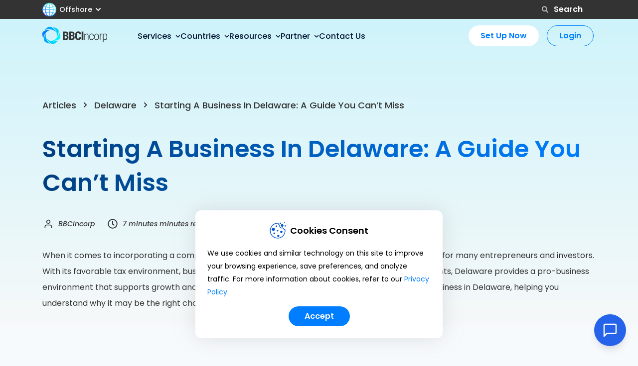

--- FILE ---
content_type: text/html
request_url: https://bbcincorp.com/offshore/articles/starting-a-business-in-delaware
body_size: 29115
content:
<!DOCTYPE html><html lang="en" prefix="og: http://ogp.me/ns#"><head><link rel="profile" href="https://gmpg.org/xfn/11"/><link rel="icon" href="/favicon.ico" type="image/x-icon"/><link rel="apple-touch-icon" sizes="180x180" href="/apple-touch-icon.png"/><link rel="apple-touch-icon" href="/apple-touch-icon-57x57.png"/><link rel="manifest" href="/site.webmanifest"/><link rel="mask-icon" href="/safari-pinned-tab.svg" color="#5bbad5"/><meta name="msapplication-TileColor" content="#da532c"/><meta name="theme-color" content="#ffffff"/><meta name="msapplication-TileImage" content="/favicon.ico"/><link rel="preload" href="/assets/fonts/regular.woff2" as="font" type="font/woff2" crossorigin=""/><link rel="preload" href="/assets/fonts/500.woff2" as="font" type="font/woff2" crossorigin=""/><link rel="preload" href="/assets/fonts/600.woff2" as="font" type="font/woff2" crossorigin=""/><link rel="preload" href="/assets/fonts/700.woff2" as="font" type="font/woff2" crossorigin=""/><meta charSet="UTF-8"/><meta name="viewport" content="width=device-width, initial-scale=1, shrink-to-fit=no"/><meta name="facebook-domain-verification" content="t6ecnryhghaszvxhpm0phfa9oy6vgv"/><title>Starting A Business In Delaware: A Guide You Can&#x27;t Miss | BBCIncorp Offshore</title><meta name="description" content="Starting a business in Delaware might be no easy task. There are requirements that need to be taken into consideration. Let&#x27;s find out more with BBCIncorp!"/><meta name="robots" content="follow, index, max-snippet:-1, max-video-preview:-1, max-image-preview:large"/><link rel="canonical" href="https://bbcincorp.com/offshore/articles/starting-a-business-in-delaware"/><meta property="og:locale" content="en_US"/><meta property="og:type" content="article"/><meta property="og:title" content="Starting A Business In Delaware: A Guide You Can&#x27;t Miss | BBCIncorp Offshore"/><meta property="og:description" content="Starting a business in Delaware might be no easy task. There are requirements that need to be taken into consideration. Let&#x27;s find out more with BBCIncorp!"/><meta property="og:url" content="https://bbcincorp.com/offshore/articles/starting-a-business-in-delaware"/><meta property="og:site_name" content="BBCIncorp"/><meta property="article:tag" content="content team"/><meta property="article:tag" content="Incorporation"/><meta property="article:section" content="Delaware"/><meta property="og:updated_time" content="2023-05-22T10:32:49+00:00"/><meta property="og:image" content="https://bbcincorp.com/wp-content/uploads/2021/03/Start-A-Business-In-Delaware.jpg"/><meta property="og:image:secure_url" content="https://bbcincorp.com/wp-content/uploads/2021/03/Start-A-Business-In-Delaware.jpg"/><meta property="og:image:width" content="750"/><meta property="og:image:height" content="422"/><meta property="og:image:alt" content="Start A Business In Delaware"/><meta property="og:image:type" content="image/jpeg"/><meta name="twitter:card" content="summary_large_image"/><meta name="twitter:title" content="Starting A Business In Delaware: A Guide You Can&#x27;t Miss | BBCIncorp Offshore"/><meta name="twitter:description" content="Starting a business in Delaware might be no easy task. There are requirements that need to be taken into consideration. Let&#x27;s find out more with BBCIncorp!"/><meta name="twitter:image" content="https://bbcincorp.com/wp-content/uploads/2021/03/Start-A-Business-In-Delaware.jpg"/><script type="application/ld+json" class="rank-math-schema-pro">{"@context":"https://schema.org","@graph":[{"@type":"WebPage","@id":"https://bbcincorp.com/offshore/articles/starting-a-business-in-delaware#webpage","url":"https://bbcincorp.com/offshore/articles/starting-a-business-in-delaware","name":"Starting A Business In Delaware: A Guide You Can&#039;t Miss | BBCIncorp Offshore","isPartOf":{"@id":"https://bbcincorp.com/offshore#website"},"primaryImageOfPage":"https://bbcincorp.com/wp-content/uploads/2021/03/Start-A-Business-In-Delaware.jpg","datePublished":"2021-03-09T03:11:50+00:00","dateModified":"2023-05-22T10:32:49+00:00","breadcrumb":{"@id":"https://bbcincorp.com/offshore/articles/starting-a-business-in-delaware#breadcrumb"},"inLanguage":"en-US","potentialAction":[{"@type":"ReadAction","target":["https://bbcincorp.com/offshore/articles/starting-a-business-in-delaware"]}]},{"@type":"Person","@id":"https://bbcincorp.com/offshore/articles/starting-a-business-in-delaware#author","name":"BBCIncorp Content Team","url":"https://bbcincorp.com/author/bbcincorp-content-team"},{"@type":"Article","headline":"Starting A Business In Delaware: A Guide You Can&#039;t Miss | BBCIncorp Offshore","url":"https://bbcincorp.com/offshore/articles/starting-a-business-in-delaware","datePublished":"2021-03-09T03:11:50+00:00","dateModified":"2023-05-22T10:32:49+00:00","author":{"@type":"Person","@id":"https://bbcincorp.com/offshore/articles/starting-a-business-in-delaware#author"},"publisher":{"@id":"https://bbcincorp.com/offshore/#organization"},"description":"Starting a business in Delaware might be no easy task. There are requirements that need to be taken into consideration. Let&#039;s find out more with BBCIncorp!","name":"Starting A Business In Delaware: A Guide You Can&#039;t Miss | BBCIncorp Offshore","@id":"https://bbcincorp.com/offshore/articles/starting-a-business-in-delaware#article","isPartOf":{"@id":"https://bbcincorp.com/offshore/articles/starting-a-business-in-delaware#webpage"},"image":{"@id":"https://bbcincorp.com/wp-content/uploads/2021/03/Start-A-Business-In-Delaware.jpg"},"inLanguage":"en-US","mainEntityOfPage":{"@id":"https://bbcincorp.com/offshore/articles/starting-a-business-in-delaware#webpage"},"articleSection":"Articles, Delaware"},{"@type":"Organization","@id":"https://bbcincorp.com/offshore/#organization","name":"BBCIncorp","url":"https://bbcincorp.com/offshore","sameAs":["https://www.facebook.com/bbcincorpgroup","https://www.linkedin.com/company/bbcincorp/","https://www.facebook.com/bbcincorpgroup","https://www.youtube.com/@bbcincorpgroup"],"logo":{"@type":"ImageObject","@id":"https://bbcincorp.com/offshore/#logo","url":"https://bbcincorp.com/wp-content/uploads/sites/2/2022/07/logo-black.svg","caption":"BBCIncorp Limited","inLanguage":"en-US","width":"130","height":"36"},"image":"https://bbcincorp.com/assets/images/covers/default.png"},{"@type":"WebSite","@id":"https://bbcincorp.com/offshore/#website","url":"https://bbcincorp.com/offshore","name":"BBCIncorp","publisher":{"@id":"https://bbcincorp.com/offshore/#organization"},"inLanguage":"en-US"},{"@type":"ImageObject","@id":"https://bbcincorp.com/wp-content/uploads/2021/03/Start-A-Business-In-Delaware.jpg","url":"https://bbcincorp.com/wp-content/uploads/2021/03/Start-A-Business-In-Delaware.jpg","width":"750","height":"422","caption":"Start A Business In Delaware","inLanguage":"en-US"},{"@type":"BreadcrumbList","@id":"https://bbcincorp.com/offshore/articles/starting-a-business-in-delaware#breadcrumb","itemListElement":[{"@type":"ListItem","position":"1","item":{"@id":"https://bbcincorp.com/offshore","name":"Home"}},{"@type":"ListItem","position":"2","item":{"@id":"https://bbcincorp.com/offshore/articles","name":"Articles"}},{"@type":"ListItem","position":"3","item":{"@id":"https://bbcincorp.com/offshore/articles/delaware","name":"Delaware"}},{"@type":"ListItem","position":"4","item":{"@id":"https://bbcincorp.com/offshore/articles/starting-a-business-in-delaware","name":"Starting A Business In Delaware: A Guide You Can&#8217;t Miss"}}]}]}</script><link rel="alternate" href="https://bbcincorp.com/offshore/articles/starting-a-business-in-delaware" hrefLang="en"/><meta name="next-head-count" content="29"/><link rel="preload" href="/_next/static/css/8ba87d4877f9aa8d.css" as="style"/><link rel="stylesheet" href="/_next/static/css/8ba87d4877f9aa8d.css" data-n-g=""/><link rel="preload" href="/_next/static/css/3c101cd73ba0f862.css" as="style"/><link rel="stylesheet" href="/_next/static/css/3c101cd73ba0f862.css" data-n-p=""/><link rel="preload" href="/_next/static/css/cf464ba3181b8aa2.css" as="style"/><link rel="stylesheet" href="/_next/static/css/cf464ba3181b8aa2.css" data-n-p=""/><noscript data-n-css=""></noscript><script defer="" nomodule="" src="/_next/static/chunks/polyfills-5cd94c89d3acac5f.js"></script><script src="/_next/static/chunks/webpack-6e8174fe660e0017.js" defer=""></script><script src="/_next/static/chunks/framework-cc679fb9b1813f2f.js" defer=""></script><script src="/_next/static/chunks/main-929741bfcb887ef3.js" defer=""></script><script src="/_next/static/chunks/pages/_app-61e37d57d26c331a.js" defer=""></script><script src="/_next/static/chunks/4406-86f0f81ac553a2e9.js" defer=""></script><script src="/_next/static/chunks/7536-443145d6fa8c89ca.js" defer=""></script><script src="/_next/static/chunks/2241-44a2b2dbc0ae3857.js" defer=""></script><script src="/_next/static/chunks/9068-9b9c31d466ca8544.js" defer=""></script><script src="/_next/static/chunks/6440-6a3b4e8b8459afd1.js" defer=""></script><script src="/_next/static/chunks/5935-f11d223d79ed63de.js" defer=""></script><script src="/_next/static/chunks/2622-7b91da8bf1d2d539.js" defer=""></script><script src="/_next/static/chunks/6337-ece6a9df1f9504a6.js" defer=""></script><script src="/_next/static/chunks/7633-483d7807535c215a.js" defer=""></script><script src="/_next/static/chunks/3670-fc82ebfc9d40897e.js" defer=""></script><script src="/_next/static/chunks/6974-5a5921e5655833f1.js" defer=""></script><script src="/_next/static/chunks/5016-a0c1a52f3a11e188.js" defer=""></script><script src="/_next/static/chunks/2314-35c0a671c2d19949.js" defer=""></script><script src="/_next/static/chunks/8898-83b22e251c3f8a0a.js" defer=""></script><script src="/_next/static/chunks/8043-df02c6726d3edb8a.js" defer=""></script><script src="/_next/static/chunks/8899-2783625912c50faf.js" defer=""></script><script src="/_next/static/chunks/pages/offshore/articles/%5B...slug%5D-34cf4b8200ba81cb.js" defer=""></script><script src="/_next/static/0Fwz8A40Yl3dMpcHN5LFp/_buildManifest.js" defer=""></script><script src="/_next/static/0Fwz8A40Yl3dMpcHN5LFp/_ssgManifest.js" defer=""></script><script src="/_next/static/0Fwz8A40Yl3dMpcHN5LFp/_middlewareManifest.js" defer=""></script></head><body class="box-border bg-bbc-main text-bbc-gray font-poppins"><noscript><iframe src="https://www.googletagmanager.com/ns.html?id=GTM-55ZGTZV" height="0" width="0" style="display:none;visibility:hidden"></iframe></noscript><div id="__next" data-reactroot=""><div><div class="bg-bbc-main"><header id="header-01" class="fixed left-0 top-0  z-50 w-full"><div class="hidden lg:block"><div class="bg-bbc-gray"><div class="container"><div class="row"><div class="col-12 flex items-center  justify-between" style="height:38px"><div><div class="relative"><div role="button" id="headlessui-listbox-button-undefined" aria-haspopup="true" aria-expanded="false"><div class="flex items-center Index_listButton__jRuNV"><div class="h-7 w-7 flex-shrink-0"><img src="/assets/images/layout/flat-offshore-layout.png" width="52" height="53" class="h-full w-full" alt="Offshore"/></div><p class="ml-1.5 flex-1 whitespace-nowrap text-sm font-medium leading-6 text-white">Offshore</p><div class="rotate-0 ml-1.5 text-xs transition-all duration-150 ease-linear"><svg stroke="currentColor" fill="currentColor" stroke-width="0" viewBox="0 0 448 512" class="text-bbc-white" height="1em" width="1em" xmlns="http://www.w3.org/2000/svg"><path d="M207.029 381.476L12.686 187.132c-9.373-9.373-9.373-24.569 0-33.941l22.667-22.667c9.357-9.357 24.522-9.375 33.901-.04L224 284.505l154.745-154.021c9.379-9.335 24.544-9.317 33.901.04l22.667 22.667c9.373 9.373 9.373 24.569 0 33.941L240.971 381.476c-9.373 9.372-24.569 9.372-33.942 0z"></path></svg></div></div></div></div></div><div class="relative flex w-full items-center justify-center" style="height:38px"><div class="absolute w-full"><div class="inline-flex w-full items-center justify-end"><button class="leading-[26px] transition-all duration-200 disabled:select-none disabled:bg-bbc-neutral-700 disabled:hover:bg-bbc-neutral-700 inline-flex justify-center items-center font-semibold bg-bbc-brand-500 hover:bg-bbc-brand-600 rounded-full px-6 py-2 text-white border-0 border-none bg-transparent hover:bg-transparent text-bbc-neutral-600 font-normal outline-none" data-id="btn-base"><svg stroke="currentColor" fill="currentColor" stroke-width="0" viewBox="0 0 512 512" class="mr-2 font-semibold text-bbc-neutral-600" height="18" width="18" xmlns="http://www.w3.org/2000/svg"><path d="M505 442.7L405.3 343c-4.5-4.5-10.6-7-17-7H372c27.6-35.3 44-79.7 44-128C416 93.1 322.9 0 208 0S0 93.1 0 208s93.1 208 208 208c48.3 0 92.7-16.4 128-44v16.3c0 6.4 2.5 12.5 7 17l99.7 99.7c9.4 9.4 24.6 9.4 33.9 0l28.3-28.3c9.4-9.4 9.4-24.6.1-34zM208 336c-70.7 0-128-57.2-128-128 0-70.7 57.2-128 128-128 70.7 0 128 57.2 128 128 0 70.7-57.2 128-128 128z"></path></svg><span class="block w-full text-base">Search</span></button></div></div></div></div></div></div></div></div><nav id="default-navbar-01" class="fixed z-50 hidden h-auto w-full text-bbc-black  lg:block" style="top:38px"><div id="default-navbar-panel-01" class="flex items-center bg-transparent py-3 duration-150 ease-linear  text-sm xl:text-base" style="height:66px"><div class="container"><div class=" row items-center "><div class="flex h-11 items-center lg:col-auto xl:col-2"><a href="/offshore" class="block h-9 cursor-pointer" style="width:130px"><div class="block"><img loading="eager" decoding="async" src="/assets/images/layout/logo_black-layout.svg" alt="logo" width="139" height="37" class="h-full w-full"/></div></a></div><div class="mt-1 flex-1 xl:col-7 lg:px-4"><ul class="flex justify-start lg:gap-4 xl:gap-10 text-bbc-brand-900"><li class="text-hover-transform-x flex cursor-pointer items-center justify-center  hover:text-bbc-primary " title="Services"><span class="select-none font-medium lg:mr-1 xl:mr-2 ">Services</span><div class="  rotate-0   transition-all duration-150 ease-linear"><svg stroke="currentColor" fill="currentColor" stroke-width="0" viewBox="0 0 448 512" height="10" width="10" xmlns="http://www.w3.org/2000/svg"><path d="M207.029 381.476L12.686 187.132c-9.373-9.373-9.373-24.569 0-33.941l22.667-22.667c9.357-9.357 24.522-9.375 33.901-.04L224 284.505l154.745-154.021c9.379-9.335 24.544-9.317 33.901.04l22.667 22.667c9.373 9.373 9.373 24.569 0 33.941L240.971 381.476c-9.373 9.372-24.569 9.372-33.942 0z"></path></svg></div></li><li class="text-hover-transform-x flex cursor-pointer items-center justify-center hover:text-bbc-primary
                        " title="Countries"><span class=" select-none font-medium lg:mr-1 xl:mr-2 ">Countries</span><div class="rotate-0  text-xs transition-all duration-150 ease-linear"> <svg stroke="currentColor" fill="currentColor" stroke-width="0" viewBox="0 0 448 512" height="10" width="10" xmlns="http://www.w3.org/2000/svg"><path d="M207.029 381.476L12.686 187.132c-9.373-9.373-9.373-24.569 0-33.941l22.667-22.667c9.357-9.357 24.522-9.375 33.901-.04L224 284.505l154.745-154.021c9.379-9.335 24.544-9.317 33.901.04l22.667 22.667c9.373 9.373 9.373 24.569 0 33.941L240.971 381.476c-9.373 9.372-24.569 9.372-33.942 0z"></path></svg></div></li><li class="text-hover-transform-x flex cursor-pointer items-center justify-center hover:text-bbc-primary " title="Resources"><span class=" mr-2 select-none font-medium ">Resources</span><div class="rotate-0  text-xs transition-all duration-150 ease-linear"><svg stroke="currentColor" fill="currentColor" stroke-width="0" viewBox="0 0 448 512" height="10" width="10" xmlns="http://www.w3.org/2000/svg"><path d="M207.029 381.476L12.686 187.132c-9.373-9.373-9.373-24.569 0-33.941l22.667-22.667c9.357-9.357 24.522-9.375 33.901-.04L224 284.505l154.745-154.021c9.379-9.335 24.544-9.317 33.901.04l22.667 22.667c9.373 9.373 9.373 24.569 0 33.941L240.971 381.476c-9.373 9.372-24.569 9.372-33.942 0z"></path></svg></div></li><li class="text-hover-transform-x flex cursor-pointer items-center justify-center hover:text-bbc-primary"><span class=" select-none font-medium lg:mr-1 xl:mr-2 ">Partner</span><div class="rotate-0  text-xs transition-all duration-150 ease-linear"> <svg stroke="currentColor" fill="currentColor" stroke-width="0" viewBox="0 0 448 512" height="10" width="10" xmlns="http://www.w3.org/2000/svg"><path d="M207.029 381.476L12.686 187.132c-9.373-9.373-9.373-24.569 0-33.941l22.667-22.667c9.357-9.357 24.522-9.375 33.901-.04L224 284.505l154.745-154.021c9.379-9.335 24.544-9.317 33.901.04l22.667 22.667c9.373 9.373 9.373 24.569 0 33.941L240.971 381.476c-9.373 9.372-24.569 9.372-33.942 0z"></path></svg></div></li><li class="text-hover-transform-x"><a rel="dofollow" href="/offshore/contact-us" class=" text-decoration-none inline-block  select-none  font-medium  hover:text-bbc-primary " data-id="link-router" title="Contact Us">Contact Us</a></li></ul></div><div class="self-end lg:col-auto xl:col-3"><div class="flex items-center"><a href="/onboarding/register" class="inline-block  rounded-full  px-6 py-2 font-semibold transition-all  lg:mr-3 xl:mr-4 bg-bbc-white text-bbc-primary hover:bg-bbc-brand-600 hover:text-bbc-white ">Set Up Now</a><a href="https://dashboard.bbcincorp.com/auth/login" class=" rounded-full  border bg-transparent px-6 py-[7px] font-semibold transition-all hover:border-bbc-secondary-100  hover:bg-bbc-secondary-100 hover:text-bbc-white border-bbc-primary  text-bbc-primary ">Login</a></div></div></div></div></div><div id="menu-01" class="hidden"><div class="container"><div hidden="" style="display:none"><div class="    hidden"><div class=" shadowMenu scrollMegaMenu row mt-5 justify-between rounded-xl bg-bbc-white py-8"><div class="col-4 pr-20"><div class="inline-block"><img loading="lazy" decoding="async" src="/assets/images/layout/iconSerives_menu-layout.svg" alt="Corporate Secretary" width="36" height="36" class="mb-4"/></div><div><p class="mb-4 text-xl font-semibold uppercase text-bbc-brand-800 ">Corporate Services</p><p class="mb-6  text-bbc-neutral-800">Set up and manage your oversea company across the globe</p><div><div class="  flex items-center border-b border-bbc-silver py-4 first:pt-0 last:border-0 last:pb-0"><a rel="dofollow" href="/offshore/company-formation" class=" group flex w-full items-center " data-id="link-router"><p class=" font-medium group-hover:text-bbc-primary group-hover:transition-all group-hover:duration-75 group-hover:ease-linear">Company Formation</p><svg stroke="currentColor" fill="none" stroke-width="0" viewBox="0 0 24 24" class="ml-2 hidden text-bbc-primary transition-all  duration-75 ease-linear group-hover:block" height="16" width="16" xmlns="http://www.w3.org/2000/svg"><path stroke-linecap="round" stroke-linejoin="round" stroke-width="2" d="M13 5l7 7-7 7M5 5l7 7-7 7"></path></svg></a></div><div class="  flex items-center border-b border-bbc-silver py-4 first:pt-0 last:border-0 last:pb-0"><a rel="dofollow" href="/offshore/corporate-secretary" class=" group flex w-full items-center " data-id="link-router"><p class=" font-medium group-hover:text-bbc-primary group-hover:transition-all group-hover:duration-75 group-hover:ease-linear">Corporate Secretary</p><svg stroke="currentColor" fill="none" stroke-width="0" viewBox="0 0 24 24" class="ml-2 hidden text-bbc-primary transition-all  duration-75 ease-linear group-hover:block" height="16" width="16" xmlns="http://www.w3.org/2000/svg"><path stroke-linecap="round" stroke-linejoin="round" stroke-width="2" d="M13 5l7 7-7 7M5 5l7 7-7 7"></path></svg></a></div><div class="  flex items-center border-b border-bbc-silver py-4 first:pt-0 last:border-0 last:pb-0"><a rel="dofollow" href="/offshore/nominee-director-shareholder" class=" group flex w-full items-center " data-id="link-router"><p class=" font-medium group-hover:text-bbc-primary group-hover:transition-all group-hover:duration-75 group-hover:ease-linear">Nominee Director Shareholder</p><svg stroke="currentColor" fill="none" stroke-width="0" viewBox="0 0 24 24" class="ml-2 hidden text-bbc-primary transition-all  duration-75 ease-linear group-hover:block" height="16" width="16" xmlns="http://www.w3.org/2000/svg"><path stroke-linecap="round" stroke-linejoin="round" stroke-width="2" d="M13 5l7 7-7 7M5 5l7 7-7 7"></path></svg></a></div></div></div></div><div class="col-8 pr-11"><div class="mb-4"><div class="inline-block"><img loading="lazy" decoding="async" src="/assets/images/layout/iconSerives1_menu-layout.svg" alt="Corporate Secretary" width="36" height="36"/></div></div><p class="mb-4 text-xl font-semibold uppercase text-bbc-brand-800 ">MORE</p><div><div class="group cursor-pointer border-b border-bbc-silver py-4 text-bbc-black first:pt-0 last:border-0 last:pb-0"><div class="flex items-center"><a rel="dofollow" href="/offshore/banking-support" class="font-medium group-hover:text-bbc-primary group-hover:transition-all group-hover:duration-75 group-hover:ease-linear" data-id="link-router">Banking Support</a><svg stroke="currentColor" fill="none" stroke-width="0" viewBox="0 0 24 24" class="ml-2 hidden text-bbc-primary transition-all  duration-75 ease-linear group-hover:block" height="16" width="16" xmlns="http://www.w3.org/2000/svg"><path stroke-linecap="round" stroke-linejoin="round" stroke-width="2" d="M13 5l7 7-7 7M5 5l7 7-7 7"></path></svg></div><p class="text-bbc-neutral-800 group-hover:text-bbc-black">Open corporate accounts in offshore financial centers and Asia&#x27;s leading financial hubs</p></div><div class="group cursor-pointer border-b border-bbc-silver py-4 text-bbc-black first:pt-0 last:border-0 last:pb-0"><div class="flex items-center"><a rel="dofollow" href="/offshore/accounting-and-auditing" class="font-medium group-hover:text-bbc-primary group-hover:transition-all group-hover:duration-75 group-hover:ease-linear" data-id="link-router">Accounting, Auditing &amp; Tax Filing</a><svg stroke="currentColor" fill="none" stroke-width="0" viewBox="0 0 24 24" class="ml-2 hidden text-bbc-primary transition-all  duration-75 ease-linear group-hover:block" height="16" width="16" xmlns="http://www.w3.org/2000/svg"><path stroke-linecap="round" stroke-linejoin="round" stroke-width="2" d="M13 5l7 7-7 7M5 5l7 7-7 7"></path></svg></div><p class="text-bbc-neutral-800 group-hover:text-bbc-black">Fulfill reporting requirements with outsourced accounting and auditing activities</p></div><div class="group cursor-pointer border-b border-bbc-silver py-4 text-bbc-black first:pt-0 last:border-0 last:pb-0"><div class="flex items-center"><a rel="dofollow" href="/offshore/virtual-office" class="font-medium group-hover:text-bbc-primary group-hover:transition-all group-hover:duration-75 group-hover:ease-linear" data-id="link-router">Virtual Office</a><svg stroke="currentColor" fill="none" stroke-width="0" viewBox="0 0 24 24" class="ml-2 hidden text-bbc-primary transition-all  duration-75 ease-linear group-hover:block" height="16" width="16" xmlns="http://www.w3.org/2000/svg"><path stroke-linecap="round" stroke-linejoin="round" stroke-width="2" d="M13 5l7 7-7 7M5 5l7 7-7 7"></path></svg></div><p class="text-bbc-neutral-800 group-hover:text-bbc-black">Enhance your business image with a mailing address in prime locations</p></div></div></div></div></div></div><div hidden="" style="display:none"><div class="shadowMenu  row mt-5  rounded bg-white px-4  py-[30px]   hidden "><ul class=" col-2 "><li class="flex cursor-pointer items-center justify-between  border-b border-bbc-silver pb-5 text-bbc-primary "><p class="font-medium">Location</p><svg stroke="currentColor" fill="none" stroke-width="2" viewBox="0 0 24 24" stroke-linecap="round" stroke-linejoin="round" class=" -rotate-90 font-normal text-bbc-primary " height="1em" width="1em" xmlns="http://www.w3.org/2000/svg"><polyline points="6 9 12 15 18 9"></polyline></svg></li><li class="flex cursor-pointer items-center justify-between  pt-5 font-medium "><p class="font-medium">Tax rate</p><svg stroke="currentColor" fill="none" stroke-width="2" viewBox="0 0 24 24" stroke-linecap="round" stroke-linejoin="round" class="-rotate-90 font-normal text-bbc-silver" height="1em" width="1em" xmlns="http://www.w3.org/2000/svg"><polyline points="6 9 12 15 18 9"></polyline></svg></li></ul><div class="col-1 flex justify-center"><div class="h-full w-[1px] bg-bbc-silver"></div></div><div class="row col-9 mx-0 pl-0 "><div class="col-12"><div class="row"><div class="col-4"><h4 class="mb-6 text-xl font-semibold uppercase text-bbc-brand-800">The Americas</h4><ul><li class=" mb-2 text-bbc-black last:mb-0 "><a href="/offshore/company-formation/anguilla" class="inline-block hover:text-bbc-primary" data-id="link-router">Anguilla</a></li><li class=" mb-2 text-bbc-black last:mb-0 "><a href="/offshore/company-formation/bahamas" class="inline-block hover:text-bbc-primary" data-id="link-router">Bahamas</a></li><li class=" mb-2 text-bbc-black last:mb-0 "><a href="/offshore/company-formation/belize" class="inline-block hover:text-bbc-primary" data-id="link-router">Belize</a></li><li class=" mb-2 text-bbc-black last:mb-0 "><a href="/offshore/company-formation/bvi" class="inline-block hover:text-bbc-primary" data-id="link-router">British Virgin Islands</a></li><li class=" mb-2 text-bbc-black last:mb-0 "><a href="/offshore/company-formation/cayman-islands" class="inline-block hover:text-bbc-primary" data-id="link-router">Cayman Islands</a></li><li class=" mb-2 text-bbc-black last:mb-0 "><a href="/offshore/company-formation/delaware" class="inline-block hover:text-bbc-primary" data-id="link-router">Delaware (the US)</a></li><li class=" mb-2 text-bbc-black last:mb-0 "><a href="/offshore/company-formation/panama" class="inline-block hover:text-bbc-primary" data-id="link-router">Panama</a></li><li class=" mb-2 text-bbc-black last:mb-0 "><a href="/offshore/company-formation/saint-kitts-and-nevis" class="inline-block hover:text-bbc-primary" data-id="link-router">St. Kitts &amp; Nevis</a></li><li class=" mb-2 text-bbc-black last:mb-0 "><a href="/offshore/company-formation/saint-vincent-and-grenadines" class="inline-block hover:text-bbc-primary" data-id="link-router">St. Vincent &amp; Grenadines</a></li></ul></div><div class="col-4"><h4 class="mb-6 text-xl font-semibold uppercase text-bbc-brand-800">Asia Pacific</h4><ul class=""><li class=" mb-2 text-bbc-black last:mb-0 "><a href="/offshore/company-formation/marshall-islands" class="inline-block hover:text-bbc-primary " data-id="link-router">Marshall Islands</a></li><li class=" mb-2 text-bbc-black last:mb-0 "><a href="/offshore/company-formation/samoa" class="inline-block hover:text-bbc-primary " data-id="link-router">Samoa</a></li></ul></div><div class="col-4"><h4 class="mb-6 text-xl font-semibold uppercase text-bbc-brand-800">Europe, Middle East and Africa (EMEA)</h4><ul class=""><li class=" mb-2 text-bbc-black last:mb-0 "><a href="/offshore/company-formation/cyprus" class="inline-block hover:text-bbc-primary " data-id="link-router">Cyprus</a></li><li class=" mb-2 text-bbc-black last:mb-0 "><a href="/offshore/company-formation/mauritius" class="inline-block hover:text-bbc-primary " data-id="link-router">Mauritius</a></li><li class=" mb-2 text-bbc-black last:mb-0 "><a href="/offshore/company-formation/seychelles" class="inline-block hover:text-bbc-primary " data-id="link-router">Seychelles</a></li><li class=" mb-2 text-bbc-black last:mb-0 "><a href="/offshore/company-formation/rak" class="inline-block hover:text-bbc-primary " data-id="link-router">Ras Al Khaimah (UAE)</a></li><li class=" mb-2 text-bbc-black last:mb-0 "><a href="/offshore/company-formation/united-kingdom" class="inline-block hover:text-bbc-primary " data-id="link-router">United Kingdom</a></li></ul></div></div></div></div><div class="row col-9 mx-0 pl-0 hidden"><div><div class="col-12 "><div><div class="border-b border-[#B5B5C3] pb-[22px]"><h4 class="pb-6 text-xl font-semibold uppercase text-bbc-brand-800">Zero Tax</h4><ul class="row"><li class="col-4  pb-2 text-bbc-black last:pb-0"><a href="/offshore/company-formation/anguilla" class="text-nowrap hover:text-bbc-primary" data-id="link-router">Anguilla</a></li><li class="col-4  pb-2 text-bbc-black last:pb-0"><a href="/offshore/company-formation/bahamas" class="text-nowrap hover:text-bbc-primary" data-id="link-router">Bahamas</a></li><li class="col-4  pb-2 text-bbc-black last:pb-0"><a href="/offshore/company-formation/bvi" class="text-nowrap hover:text-bbc-primary" data-id="link-router">British Virgin Islands</a></li><li class="col-4  pb-2 text-bbc-black last:pb-0"><a href="/offshore/company-formation/cayman-islands" class="text-nowrap hover:text-bbc-primary" data-id="link-router">Cayman Islands</a></li><li class="col-4  pb-2 text-bbc-black last:pb-0"><a href="/offshore/company-formation/delaware" class="text-nowrap hover:text-bbc-primary" data-id="link-router">Delaware (the US)</a></li><li class="col-4  pb-2 text-bbc-black last:pb-0"><a href="/offshore/company-formation/marshall-islands" class="text-nowrap hover:text-bbc-primary" data-id="link-router">Marshall Islands</a></li><li class="col-4  pb-2 text-bbc-black last:pb-0"><a href="/offshore/company-formation/mauritius" class="text-nowrap hover:text-bbc-primary" data-id="link-router">Mauritius</a></li><li class="col-4  pb-2 text-bbc-black last:pb-0"><a href="/offshore/company-formation/panama" class="text-nowrap hover:text-bbc-primary" data-id="link-router">Panama</a></li><li class="col-4  pb-2 text-bbc-black last:pb-0"><a href="/offshore/company-formation/samoa" class="text-nowrap hover:text-bbc-primary" data-id="link-router">Samoa</a></li><li class="col-4  pb-2 text-bbc-black last:pb-0"><a href="/offshore/company-formation/seychelles" class="text-nowrap hover:text-bbc-primary" data-id="link-router">Seychelles</a></li><li class="col-4  pb-2 text-bbc-black last:pb-0"><a href="/offshore/company-formation/saint-kitts-and-nevis" class="text-nowrap hover:text-bbc-primary" data-id="link-router">St. Kitts &amp; Nevis</a></li><li class="col-4  pb-2 text-bbc-black last:pb-0"><a href="/offshore/company-formation/saint-vincent-and-grenadines" class="text-nowrap hover:text-bbc-primary" data-id="link-router">St. Vincent &amp; Grenadines</a></li><li class="col-4  pb-2 text-bbc-black last:pb-0"><a href="/offshore/company-formation/rak" class="text-nowrap hover:text-bbc-primary" data-id="link-router">Ras Al Khaimah (UAE)</a></li></ul></div></div></div><div class="col-12"><div class="pt-6"><h4 class="pb-6 text-xl font-semibold uppercase text-bbc-brand-800">LOW TAX</h4><ul class="row"><li class="col-4  text-bbc-black "><a href="/offshore/company-formation/belize" class="hover:text-bbc-primary" data-id="link-router">Belize</a></li><li class="col-4  text-bbc-black "><a href="/offshore/company-formation/cyprus" class="hover:text-bbc-primary" data-id="link-router">Cyprus</a></li><li class="col-4  text-bbc-black "><a href="/offshore/company-formation/united-kingdom" class="hover:text-bbc-primary" data-id="link-router">United Kingdom</a></li></ul></div></div></div></div></div></div><div hidden="" style="display:none"><div class="   hidden  grid place-content-center"><div class="shadowMenu mt-5 grid w-fit grid-cols-2 divide-x-2 divide-bbc-silver rounded-[10px] bg-white py-6 lg:w-[640px]"><div class=" group px-6"><div class="mb-4 w-9 h-9 grid place-content-center "><img loading="lazy" decoding="async" src="/assets/icons/become-our-partner.svg" alt="Become our partner"/></div><a href="/offshore/become-our-partner" data-id="link-router"><p class="mb-2 text-lg font-semibold uppercase text-bbc-brand-800 transition-all duration-100 ease-linear group-hover:text-bbc-primary">Become our partner<svg stroke="currentColor" fill="none" stroke-width="0" viewBox="0 0 24 24" class="mb-1 ml-2 hidden text-bbc-primary group-hover:inline-block" height="16" width="16" xmlns="http://www.w3.org/2000/svg"><path stroke-linecap="round" stroke-linejoin="round" stroke-width="2" d="M13 5l7 7-7 7M5 5l7 7-7 7"></path></svg></p><div class="text-bbc-neutral-700"></div></a></div><div class=" group px-6"><div class="mb-4 w-9 h-9 grid place-content-center "><img loading="lazy" decoding="async" src="/assets/icons/solutions-partner.svg" alt="Solutions partner"/></div><a href="/offshore/solutions-partner" data-id="link-router"><p class="mb-2 text-lg font-semibold uppercase text-bbc-brand-800 transition-all duration-100 ease-linear group-hover:text-bbc-primary">Solutions partner<svg stroke="currentColor" fill="none" stroke-width="0" viewBox="0 0 24 24" class="mb-1 ml-2 hidden text-bbc-primary group-hover:inline-block" height="16" width="16" xmlns="http://www.w3.org/2000/svg"><path stroke-linecap="round" stroke-linejoin="round" stroke-width="2" d="M13 5l7 7-7 7M5 5l7 7-7 7"></path></svg></p><div class="text-bbc-neutral-700"></div></a></div></div></div></div><div hidden="" style="display:none"><div class="   hidden"><div class="shadowMenu scrollMegaMenu mt-5 rounded-xl bg-bbc-white px-4 py-6"><div class="grid grid-cols-2 gap-x-[30px]"><div class="group border-r border-[#B5B5C3] py-4 px-6"><a rel="dofollow" href="/offshore/resources-hub" class="group" data-id="link-router"><p class="mb-2 text-xl font-semibold uppercase text-bbc-brand-800 transition-all duration-200 group-hover:text-bbc-primary">Resource hub</p><p>Sometimes a small piece of advice can change your life. We&#x27;re all about sharing that life-changing advice to businesses and entrepreneurs around the world.</p><div class=" mt-4 flex w-fit items-center"><p class="font-medium text-bbc-primary group-hover:text-bbc-brand-800 group-hover:transition-all group-hover:duration-75 group-hover:ease-linear">Learn more</p><svg stroke="currentColor" fill="currentColor" stroke-width="0" viewBox="0 0 448 512" class="ml-2 text-bbc-primary transition-all duration-75  ease-linear group-hover:text-bbc-brand-800" height="16" width="16" xmlns="http://www.w3.org/2000/svg"><path d="M190.5 66.9l22.2-22.2c9.4-9.4 24.6-9.4 33.9 0L441 239c9.4 9.4 9.4 24.6 0 33.9L246.6 467.3c-9.4 9.4-24.6 9.4-33.9 0l-22.2-22.2c-9.5-9.5-9.3-25 .4-34.3L311.4 296H24c-13.3 0-24-10.7-24-24v-32c0-13.3 10.7-24 24-24h287.4L190.9 101.2c-9.8-9.3-10-24.8-.4-34.3z"></path></svg></div></a></div><div class="grid grid-cols-2 gap-x-[30px]"><a href="/offshore/articles" class="group border-b border-[#B5B5C3] pb-6" data-id="link-router"><div class="mb-2 flex items-center"><div class="inline-block"><img loading="lazy" decoding="async" src="/assets/images/layout/resources1-layout.svg" alt="resources-items" width="36" height="36"/></div><span class="ml-2 text-base font-semibold text-bbc-brand-800 group-hover:text-bbc-primary">Articles</span><div class="hidden group-hover:block "><svg stroke="currentColor" fill="none" stroke-width="0" viewBox="0 0 24 24" class="ml-1 text-bbc-primary transition-all duration-75 ease-linear" height="16" width="16" xmlns="http://www.w3.org/2000/svg"><path stroke-linecap="round" stroke-linejoin="round" stroke-width="2" d="M13 5l7 7-7 7M5 5l7 7-7 7"></path></svg></div></div><p class="text-base leading-[26px] text-bbc-neutral-800">Make informed decisions with news and insights</p></a><a href="/offshore/news" class="group border-b border-[#B5B5C3] pb-6" data-id="link-router"><div class="mb-2 flex items-center"><div class="inline-block"><img loading="lazy" decoding="async" src="/assets/images/layout/resources2-layout.svg" alt="resources-items" width="36" height="36"/></div><span class="ml-2 text-base font-semibold text-bbc-brand-800 group-hover:text-bbc-primary">News</span><div class="hidden group-hover:block "><svg stroke="currentColor" fill="none" stroke-width="0" viewBox="0 0 24 24" class="ml-1 text-bbc-primary transition-all duration-75 ease-linear" height="16" width="16" xmlns="http://www.w3.org/2000/svg"><path stroke-linecap="round" stroke-linejoin="round" stroke-width="2" d="M13 5l7 7-7 7M5 5l7 7-7 7"></path></svg></div></div><p class="text-base leading-[26px] text-bbc-neutral-800">Catch up on the latest business news and updates</p></a><a href="/offshore/resources-hub#guides" class="group pt-6" data-id="link-router"><div class="mb-2 flex items-center"><div class="inline-block"><img loading="lazy" decoding="async" src="/assets/images/layout/resources4-layout.svg" alt="resources-items" width="36" height="36"/></div><span class="ml-2 text-base font-semibold text-bbc-brand-800 group-hover:text-bbc-primary">Guide</span><div class="hidden group-hover:block "><svg stroke="currentColor" fill="none" stroke-width="0" viewBox="0 0 24 24" class="ml-1 text-bbc-primary transition-all duration-75 ease-linear" height="16" width="16" xmlns="http://www.w3.org/2000/svg"><path stroke-linecap="round" stroke-linejoin="round" stroke-width="2" d="M13 5l7 7-7 7M5 5l7 7-7 7"></path></svg></div></div><p class="text-base leading-[26px] text-bbc-neutral-800">Access insightful resources on company formation</p></a><a href="/offshore/resources-hub#tools" class="group pt-6" data-id="link-router"><div class="mb-2 flex items-center"><div class="inline-block"><img loading="lazy" decoding="async" src="/assets/images/layout/resources-tools-layout.svg" alt="resources-items" width="36" height="36"/></div><span class="ml-2 text-base font-semibold text-bbc-brand-800 group-hover:text-bbc-primary">Tools</span><div class="hidden group-hover:block "><svg stroke="currentColor" fill="none" stroke-width="0" viewBox="0 0 24 24" class="ml-1 text-bbc-primary transition-all duration-75 ease-linear" height="16" width="16" xmlns="http://www.w3.org/2000/svg"><path stroke-linecap="round" stroke-linejoin="round" stroke-width="2" d="M13 5l7 7-7 7M5 5l7 7-7 7"></path></svg></div></div><p class="text-base leading-[26px] text-bbc-neutral-800">Innovative tools designed to simplify your tasks</p></a></div></div><div class="mt-6 ml-6 border-t border-[#B5B5C3] pt-6"><a rel="dofollow" href="/offshore/bbcincorp-client-portal" class="group" data-id="link-router"><p class="mb-2 text-xl font-semibold uppercase text-bbc-brand-800 transition-all duration-200 group-hover:text-bbc-primary">BBCIncorp Client Portal</p><p>An all-in-one company management platform that lets you focus on building your business, not administrative tasks.</p><div class=" mt-4 flex w-fit items-center"><p class="font-medium text-bbc-primary group-hover:text-bbc-brand-800 group-hover:transition-all group-hover:duration-75 group-hover:ease-linear">Learn more</p><svg stroke="currentColor" fill="currentColor" stroke-width="0" viewBox="0 0 448 512" class="ml-2 text-bbc-primary transition-all duration-75  ease-linear group-hover:text-bbc-brand-800" height="16" width="16" xmlns="http://www.w3.org/2000/svg"><path d="M190.5 66.9l22.2-22.2c9.4-9.4 24.6-9.4 33.9 0L441 239c9.4 9.4 9.4 24.6 0 33.9L246.6 467.3c-9.4 9.4-24.6 9.4-33.9 0l-22.2-22.2c-9.5-9.5-9.3-25 .4-34.3L311.4 296H24c-13.3 0-24-10.7-24-24v-32c0-13.3 10.7-24 24-24h287.4L190.9 101.2c-9.8-9.3-10-24.8-.4-34.3z"></path></svg></div></a></div></div></div></div></div></div></nav><nav class="shadowMenu fixed left-0 top-0 z-50 block   w-full overflow-y-auto overflow-x-hidden bg-white p-0  text-bbc-black lg:hidden" style="max-height:90%"><div class="container"><div class="relative"><div class="flex  items-center justify-between  py-4"><a href="/offshore" class="block h-9  cursor-pointer" data-id="link-router" style="width:130px"><div class="inline-block"><img loading="eager" decoding="async" src="/assets/images/layout/logo_black-layout.svg" alt="logo" width="130" height="36" class="logo webpexpress-processed"/></div></a><button class="flex h-7 cursor-pointer flex-col justify-around border-0 bg-transparent p-0 outline-none focus:outline-none"><span style="transform-origin:1px" class="block h-0.5 w-7 rounded-sm bg-bbc-brand-800 "></span><span style="transform-origin:1px" class="block h-0.5 w-7 rounded-sm  bg-bbc-brand-800 "></span><span style="transform-origin:1px" class="block h-0.5 w-7 rounded-sm bg-bbc-brand-800  "></span></button></div></div></div></nav></header><main><div id="indicator" class="Index_indicator__7QrvS"><div class="h-1 origin-left scale-0 bg-bbc-brand-500 opacity-100" style="transform:scale(100, 1)"></div></div><section id="banner"><div class=" bg-gradient-to-b  lg:min-h-0" style="background:linear-gradient(180deg, #8CEBFE -152.49%, #F9F9F9 106.03%)"><div class="container "><div class="pt-28  lg:pt-[198px]"><div data-id="breadcrumb" class="mb-6 lg:mb-10"><div class="text-left"><div class="inline"><a href="/offshore/articles" class="text-sm lg:text-lg font-medium capitalize hover:text-bbc-secondary-100 " data-id="link-router">Articles</a></div><div class="inline"><span class="mx-3 align-top"><svg stroke="currentColor" fill="currentColor" stroke-width="0" viewBox="0 0 320 512" class="inline text-xs" height="1em" width="1em" xmlns="http://www.w3.org/2000/svg"><path d="M285.476 272.971L91.132 467.314c-9.373 9.373-24.569 9.373-33.941 0l-22.667-22.667c-9.357-9.357-9.375-24.522-.04-33.901L188.505 256 34.484 101.255c-9.335-9.379-9.317-24.544.04-33.901l22.667-22.667c9.373-9.373 24.569-9.373 33.941 0L285.475 239.03c9.373 9.372 9.373 24.568.001 33.941z"></path></svg></span><a href="/offshore/articles/delaware" class="text-sm lg:text-lg font-medium capitalize hover:text-bbc-secondary-100 " data-id="link-router">Delaware</a></div><div class="inline"><span class="mx-3 align-top"><svg stroke="currentColor" fill="currentColor" stroke-width="0" viewBox="0 0 320 512" class="inline text-xs" height="1em" width="1em" xmlns="http://www.w3.org/2000/svg"><path d="M285.476 272.971L91.132 467.314c-9.373 9.373-24.569 9.373-33.941 0l-22.667-22.667c-9.357-9.357-9.375-24.522-.04-33.901L188.505 256 34.484 101.255c-9.335-9.379-9.317-24.544.04-33.901l22.667-22.667c9.373-9.373 24.569-9.373 33.941 0L285.475 239.03c9.373 9.372 9.373 24.568.001 33.941z"></path></svg></span><span class="text-sm lg:text-lg font-medium capitalize ">Starting A Business In Delaware: A Guide You Can’t Miss</span></div></div></div><h1 data-id="title-cpn" class=" banner-title-default-color banner-default-title mb-6 text-left lg:mb-8">Starting A Business In Delaware: A Guide You Can’t Miss</h1><div class=" min-h-[64px] pb-10  text-left text-sm lg:flex lg:pb-8 "><div class=" mr-6  inline-flex items-center"><svg stroke="currentColor" fill="none" stroke-width="2" viewBox="0 0 24 24" stroke-linecap="round" stroke-linejoin="round" class="mr-2 p-0.5" height="24" width="24" xmlns="http://www.w3.org/2000/svg"><path d="M20 21v-2a4 4 0 0 0-4-4H8a4 4 0 0 0-4 4v2"></path><circle cx="12" cy="7" r="4"></circle></svg><i class="font-medium"><a href="/author/bbcincorp-content-team">BBCIncorp</a></i></div><div class="mr-6 hidden items-center lg:inline-flex"><svg stroke="currentColor" fill="currentColor" stroke-width="0" viewBox="0 0 512 512" class="mr-2 p-0.5" height="24" width="24" xmlns="http://www.w3.org/2000/svg"><path d="M256 8C119 8 8 119 8 256s111 248 248 248 248-111 248-248S393 8 256 8zm0 448c-110.5 0-200-89.5-200-200S145.5 56 256 56s200 89.5 200 200-89.5 200-200 200zm61.8-104.4l-84.9-61.7c-3.1-2.3-4.9-5.9-4.9-9.7V116c0-6.6 5.4-12 12-12h32c6.6 0 12 5.4 12 12v141.7l66.8 48.6c5.4 3.9 6.5 11.4 2.6 16.8L334.6 349c-3.9 5.3-11.4 6.5-16.8 2.6z"></path></svg> <i class="font-medium">7 minutes<!-- --> <!-- -->minutes read</i></div><div class="mt-2 items-center text-center font-medium lg:mt-0 lg:flex lg:text-left">Last Updated on<!-- --> <!-- -->May 22, 2023</div></div><div class="Index_shortIntroPost__1G2se block space-y-6 pb-8" style="line-height:32px"><p>When it comes to incorporating a company in the United States, Delaware stands out as a top choice for many entrepreneurs and investors. With its favorable tax environment, business-friendly regulations, and minimal compliance requirements, Delaware provides a pro-business environment that supports growth and success. This article explores the advantages of starting a business in Delaware, helping you understand why it may be the right choice for your entrepreneurial endeavors.</p>
</div></div></div></div></section><section><div class="container"><div class="row"><div class="lg:col-8" id="post-content"><div class="w-full h-auto mb-10"><picture><source type="image/webp" srcSet="https://bbcincorp.com/wp-content/uploads/2021/03/Start-A-Business-In-Delaware.jpg.webp 750w, https://bbcincorp.com/wp-content/uploads/2021/03/Start-A-Business-In-Delaware-425x239.jpg.webp 425w, https://bbcincorp.com/wp-content/uploads/2021/03/Start-A-Business-In-Delaware-375x211.jpg.webp 375w" sizes="(max-width: 750px) 100vw, 750px" class=" w-full "/><img class=" w-full " loading="lazy" decoding="async" src="https://bbcincorp.com/wp-content/uploads/2021/03/Start-A-Business-In-Delaware.jpg" srcSet="https://bbcincorp.com/wp-content/uploads/2021/03/Start-A-Business-In-Delaware.jpg 750w, https://bbcincorp.com/wp-content/uploads/2021/03/Start-A-Business-In-Delaware-425x239.jpg 425w, https://bbcincorp.com/wp-content/uploads/2021/03/Start-A-Business-In-Delaware-375x211.jpg 375w" sizes="(max-width: 750px) 100vw, 750px" width="750" height="422" alt="Start A Business In Delaware" title="Start A Business In Delaware"/></picture></div><div class="mb-10  block lg:hidden"><div id="mobile-toc"><div class="group overflow-hidden rounded-xl border border-bbc-neutral-500 bg-white "><div class=" flex cursor-pointer items-center justify-between py-3 px-4"><div class="flex items-center text-bbc-brand-800 "><p class="font-semibold leading-bbc-26 ">Table of Contents</p><span class="ml-3 inline-block"><svg width="20" height="20" viewBox="0 0 24 24" stroke-width="1.5" fill="none" xmlns="http://www.w3.org/2000/svg"><path d="M21 3L15 3M21 3L12 12M21 3V9" stroke="currentColor" stroke-linecap="round" stroke-linejoin="round"></path><path d="M21 13V19C21 20.1046 20.1046 21 19 21H5C3.89543 21 3 20.1046 3 19V5C3 3.89543 3.89543 3 5 3H11" stroke="currentColor" stroke-linecap="round"></path></svg></span></div><i><svg stroke="currentColor" fill="currentColor" stroke-width="0" viewBox="0 0 24 24" class="text-bbc-brand-800" height="24" width="24" xmlns="http://www.w3.org/2000/svg"><path fill="none" d="M0 0h24v24H0V0z"></path><path d="M4 10.5c-.83 0-1.5.67-1.5 1.5s.67 1.5 1.5 1.5 1.5-.67 1.5-1.5-.67-1.5-1.5-1.5zm0-6c-.83 0-1.5.67-1.5 1.5S3.17 7.5 4 7.5 5.5 6.83 5.5 6 4.83 4.5 4 4.5zm0 12c-.83 0-1.5.68-1.5 1.5s.68 1.5 1.5 1.5 1.5-.68 1.5-1.5-.67-1.5-1.5-1.5zM7 19h14v-2H7v2zm0-6h14v-2H7v2zm0-8v2h14V5H7z"></path></svg></i></div></div></div></div><div class="Index_postsContent__WTYz0"><h2 id="overview-of-delaware-business-environment">Overview of Delaware business environment</h2> <p>Despite the fluctuation of the economy, Delaware remains one of the famous choices in terms of incorporation. Even giant corporations such as Bank of America and Google decided to opt for Delaware as the incorporation destination.</p> <p>Then, why start a business in Delaware? The answer lies in the state’s law, taxation, and favorable business environment.</p> <ul> <li><strong>General Corporation Law</strong></li> </ul> <p>This set of laws is top listed as the most flexible and advanced business laws in the US.</p> <ul> <li><strong>Flexible business structure</strong></li> </ul> <p>It is undeniable that a business structure can have a great impact on its tax liability. Delaware offers a wide range of business entities as well as unique structures to attract investments. And, it works!</p> <ul> <li><strong>Minimal taxation</strong></li> </ul> <p>No exaggeration to say that the tax system of Delaware creates a business-friendly environment for both domestic and foreign business owners.</p> <ul> <li><strong>Privacy</strong></li> </ul> <p>The names of directors or officers of a corporation or the members/managers of an LLC don’t need to be listed in the formation documents. Due to this reason, Delaware is the home of many anonymous companies worldwide.</p> <ul> <li><strong>Delaware’s Court of Chancery</strong></li> </ul> <p>In Delaware, there are judges whose expertise is corporate law. They only deal with cases related to business-related matters.</p> <div class="mce-cta"><div class="mce-cta-container"><div class="mce-cta-content"><p>To learn more about the incredible benefits you could get from Delaware’s pro-business environment, check out our article <strong><a href="https://bbcincorp.com/offshore/articles/key-benefits-of-starting-a-business-in-delaware" target="_blank" rel="noopener">5 Key Benefits Of Starting A Business In Delaware</a></strong>.</p>
</div></div></div> <h2 id="what-are-common-types-of-business-entities-in-delaware">What are common types of business entities in Delaware</h2>  <section class="ebook-shortcode ebook-single mb-6" id="ebook-shortcode">
      <div class="container-ebook-single p-8 bg-first">
        <div class="ebook-single_content row">
          <div class="ebook-single_info lg:col-6">
            <p class="free-ebook">Free ebook</p>
            <p class="content-header">Planning to incorporate in Delaware?</p>
            <p class="content-body">Here is all you need to know.</p>

            <div class="wrap-button hidden lg:block ">
              <button data-type-shortcode="ebook_delaware" class="ebook-single_btn onclickGetEbook btn button shortcode_download_form " id="internal-link" data-id="ebook-shortcode">
                Download Now
              </button>
            </div>
          </div>
          <div class=" mb-6 lg:col-6 lg:mb-0">
            <img src="https://bbcincorp.com/wp-content/uploads/2023/10/ebook-delaware.png" alt="Planning to incorporate in Delaware" width="153" height="221" class="alignnone m-auto size-full wp-image-18034"/>
          </div>

          <div class="wrap-button block text-center lg:hidden">
            <button data-type-shortcode="ebook_delaware" class="ebook-single_btn onclickGetEbook btn-download btn button shortcode_download_form" id="internal-link" data-id="ebook-shortcode">
              Download Now
            </button>
          </div>
        </div>
      </div>
    </section> <p>As mentioned above, though being a small state in the US, Delaware offers quite a few business structures that are suitable for a vast majority of business scopes.</p> <p>Let us guide you through the most common types of company structures in Delaware:</p> <ul> <li><strong>Sole proprietorship</strong></li> </ul> <p>As in any other region, a sole proprietorship is the simplest business entity to incorporate, and Delaware is no exception. Its benefits consist of a fast and simple formation process as well as easy dissolution. One thing to keep in mind is that the owner will hold full liabilities for all company-related issues.</p> <ul> <li><strong>Partnership</strong></li> </ul> <p>Delaware partnership is divided into 3 categories: General Partnership, Limited Liability Partnership, and Limited Partnership. Each has its strengths and weaknesses.</p> <ul> <li><strong>Corporation</strong></li> </ul> <p>Delaware corporation is a separate legal entity. It means that corporations in Delaware hold their own liabilities.</p> <ul> <li><strong>Limited Liability Company (LLC)</strong></li> </ul> <p>This is the most opt-for type of business entity in Delaware as it can be considered the most flexible structure. Carrying the same advantages as a corporation – separate liability, LLC in Delaware also offers a wide range of ways to custom its business.</p> <div class="mce-cta"><div class="mce-cta-container"><div class="mce-cta-content"><p>Discover more about the <strong><a href="https://bbcincorp.com/offshore/articles/most-common-types-of-business-entities-in-delaware" target="_blank" rel="noopener">most common types of business entities in Delaware</a></strong></p>
</div></div></div> <h2 id="how-to-start-a-business-in-delaware">How to start a business in Delaware?</h2> <p>Though associated with a straightforward process, starting a business in Delaware is no easy task.</p> <p>Below is the most typical incorporation process in Delaware. However, please be noted that, with a different type of business, location, and employee quantity, comes a slightly different process. The best way is to consult an expert.</p> <h3 id="step-1-choose-a-suitable-business-structure">Step 1: Choose a suitable business structure</h3> <p>As the Delaware Division of Corporations does not offer legal advice in terms of company formation, it is recommended that you contact experts or agents with expertise in Delaware law for advice.</p> <p>Still, when choosing a business structure, you should consider the following criteria:</p> <ul> <li>The setup cost</li> <li>The risk when doing business in that structure</li> <li>The compliance and operation of that structure</li> <li>Taxes</li> </ul> <h3 id="step-2-work-with-a-registered-agent">Step 2: Work with a registered agent</h3> <p>It is obligated by law for a business entity to have and work with a Registered Agent in the State of Delaware.</p> <p>However, this won’t apply to you if your business is physically located in Delaware. In this case, your business can act as your registered agent.</p> <h3 id="step-3-reserve-the-companys-name">Step 3: Reserve the company’s name</h3> <p>Though being an optional step in the incorporation process, the reservation of your company is a crucial step you shouldn’t ignore.</p> <p>Your reserved name can be held for 120 days. There are 2 ways to reserve your Delaware company name:</p> <ul> <li><strong>Online:</strong> You can reserve your desired company name <a href="https://icis.corp.delaware.gov/ecorp/namereserv/namereservation.aspx" target="_blank" rel="nofollow noopener">here</a> for $75 each. After finishing your reservation, print out the confirmation page to store. Noted that all transactions via this site are non-refundable</li> <li><strong>By writing:</strong> Another method to reserve a company name is to write an application and upload, fax, or mail it to the Delaware Division of Corporations’ office</li> </ul> <h3 id="step-4-fill-out-and-submit-the-incorporation-form">Step 4: Fill out and submit the incorporation form</h3> <p>The next important step is to file the corresponding incorporation form of your business. You can find the sample forms with thorough instructions as well as the fee <a href="https://corp.delaware.gov/newentit09/" target="_blank" rel="nofollow noopener">here</a>.</p> <p>There are also 2 methods to submit your incorporation form:</p> <ul> <li><strong>Using <a href="https://corp.delaware.gov/document-upload-service-information/" target="_blank" rel="nofollow noopener">Document Upload Service</a>:</strong> After finishing filing the form, you can upload and submit it to the mentioned upload service.</li> <li><strong>Submitting by mail:</strong> With this method, you will need to send the form along with a cover sheet with your name or company name (which can be found <a href="https://corp.delaware.gov/cvrmemo/" target="_blank" rel="nofollow noopener">here</a>) to the Division of Corporations: John G. Townsend Building – 401 Federal Street – Suite 4 – Dover, DE 19901. Noted that you must also provide the return address and phone number when choosing this method. Plus, all fees must be paid upon submission. The forms will be returned to you via First Class mail (or via Federal Express or UPS if an account number is provided upon request).</li> </ul> <p>If you need any assistance regarding this step, don’t hesitate to contact us for consultancy!</p> <h3 id="step-5-obtain-a-certificate-of-status">Step 5: Obtain a Certificate of Status</h3> <p>A certificate of Status (also known as a Certificate of Good Standing) is a document demonstrating that a corporation or an LLC is permitted to conduct business in Delaware. Of course, to obtain this certificate, all state requirements must be met.</p> <p>A Certificate of Status can be ordered at the time of filing your company. A Short Form Certificate of Status will cost $50 each, whereas the long-form costs $175.</p> <p><span style="text-decoration:underline"><strong>Note:</strong></span> Only some Financial Institutions will require this type of certificate in your company filing. It’s best to check with your Financial Institution for the most accurate guidance.</p> <h3 id="step-6-comply-with-annual-reporting-requirements">Step 6: Comply with annual reporting requirements</h3> <p>All corporations incorporated in Delaware are obligated to <a href="https://bbcincorp.com/offshore/articles/delaware-franchise-tax-and-annual-report" target="_blank" rel="noopener">file an Annual Report and pay a franchise tax</a>. However, all <a href="https://corp.delaware.gov/exemptcorp/" target="_blank" rel="nofollow noopener">exempted domestic corporations</a> are exempted from tax but are still subject to filing an annual report.</p> <ul> <li><strong>With Exempted Domestic Corporations</strong></li> </ul> <p>Filing an Annual Report or Amended Annual Report will cost you $25.</p> <ul> <li><strong>With Non-exempted Domestic Corporations</strong></li> </ul> <p>The fee for filing an Annual Report or Amended Annual Report will be $50.</p> <p>In terms of franchise tax, you will have to pay a minimum of $175 or a maximum of $200,000. Taxpayers who owe more than $5,000 or more are obligated to pay estimated taxes in quarterly installments as follows:</p> <ul> <li>40% due June 1st</li> <li>20% due September 1st</li> <li>20% due December 1st</li> <li>Remainder due March 1st</li> </ul> <p>Taxes and Annual Reports must be submitted before March 1st of each year. Any delay in not filing a completed annual report on or before March 1st shall result in a penalty of $200. Interest at 1.5%/month is applied on any unpaid tax balance.</p> <p>In December of each year, notification of the Annual Report and Franchise Taxes due will be sent to you by your Delaware Registered Agent. One good news is you can file your Annual Report online as Delaware has mandated electronic filing for domestic corporations.</p> <p><span style="text-decoration:underline"><strong>Note:</strong></span> Limited Partnership, Limited Liability Companies, and General Partnership do not have to file an Annual Report, but they are subject to an annual tax of $300. This tax needs to be paid before or on June 1st of each year.</p> <div class="mce-cta"><div class="mce-cta-container"><div class="mce-cta-content"><p> Delaware LLC and Corporation are the two most common types of business entities for foreigners. If you wish to get insights into how to set up these types, don’t miss our articles on <strong><a href="https://bbcincorp.com/offshore/articles/how-to-register-llc-in-delaware" target="_blank" rel="noopener">How to Register an LLC in Delaware</a></strong> and <strong><a href="https://bbcincorp.com/offshore/articles/how-to-form-a-delaware-corporation" target="_blank" rel="noopener">How To Form A Delaware Corporation: A Complete Guidance</a>.</strong></p>
</div></div></div> <h2 id="other-considerations-when-starting-a-business-in-delaware">Other considerations when starting a business in Delaware</h2> <p>Though your incorporation process is complete, some more issues need to be taken into account.</p> <ul> <li><strong>Business bank account</strong></li> </ul> <p>A business bank account is crucial to any company. Generally, opening a business bank account for non-residents will require the following documents: An authorized certificate of incorporation (or the operating agreement), a Federal Tax ID number, a Physical address in the US, and a valid ID of the owners or members.</p> <p>There will be slight differences among banks, it is advisable to contact your preferred bank for detailed information.</p> <ul> <li><strong>Gross Receipts Taxes</strong></li> </ul> <p>Your business will be subject to this type of tax if you engage in business inside Delaware. For more information about this tax, please visit <a href="https://revenue.delaware.gov/frequently-asked-questions/gross-receipts-tax-faqs/#:~:text=Delaware&#x27;s%20Gross%20Receipts%20Tax%20is,0945%25%20to%20." target="_blank" rel="nofollow noopener">this page</a>.</p> <ul> <li><strong>Withholding Taxes</strong></li> </ul> <p>If you have an office or conduct business in Delaware and make a payment of wages or payment for services, your company is subject to Withholding Tax.</p> <ul> <li><strong>Personal income tax for non-residents</strong></li> </ul> <p>Delaware, like many other states, utilizes a personal income tax on both residents and non-residents.</p> <ul> <li><strong>Certificate of Authority (Foreign qualification)</strong></li> </ul> <p>This will be your issue if you incorporate your business in Delaware and want to engage business in other states. In other words, you will need a Certificate of Authority to do business in other states besides your incorporated state.</p> <h2 id="conclusion">Conclusion</h2> <p>Starting a business in Delaware is no easy task,  with a lot of requirements, obligations, and steps to fulfill. A consultancy from experts is advisable to save your effort and spare you more time to focus on what matters.</p> <p>Curious about how to get your Delaware business off the ground smoothly and successfully? Simply get in touch with our friendly consultant to learn about our <a href="https://bbcincorp.com/offshore/company-formation/delaware">Delaware company formation services</a> or leave a message via <a href="mailto:service@bbcincorp.com" target="_blank" rel="noopener">service@bbcincorp.com</a> for more information.</p><div class="mt-10 italic"><p style="font-size:13px;line-height:20px"><span class="font-semibold">Disclaimer: </span>While BBCIncorp strives to make the information on this website as timely and accurate as possible, the information itself is for reference purposes only. You should not substitute the information provided in this article for competent legal advice. Feel free to contact BBCIncorp’s customer services for advice on your specific cases.</p></div><span class="mb-4 block pt-2  block ">Share this article</span><div id="social" class="sticky  flex items-end lg:items-start "><button style="background-color:#1877f2;width:30px;height:30px" class="mb-0 mr-2 rounded-full p-0 hover:brightness-110 lg:mb-2"><svg stroke="currentColor" fill="currentColor" stroke-width="0" viewBox="0 0 320 512" width="1em" height="1em" color="#fff" class="m-auto" style="color:#fff" xmlns="http://www.w3.org/2000/svg"><path d="M279.14 288l14.22-92.66h-88.91v-60.13c0-25.35 12.42-50.06 52.24-50.06h40.42V6.26S260.43 0 225.36 0c-73.22 0-121.08 44.38-121.08 124.72v70.62H22.89V288h81.39v224h100.17V288z"></path></svg></button><button style="background-color:#000;width:30px;height:30px" class="mb-0 mr-2 rounded-full p-0 hover:brightness-110 lg:mb-2"><svg stroke="currentColor" fill="currentColor" stroke-width="0" viewBox="0 0 15.64 16" width="1em" height="1em" color="#fff" class="m-auto" style="color:#fff" xmlns="http://www.w3.org/2000/svg"><path d="M14.69,14.37,9.46,6.76l-.6-.87L5.12.45,4.81,0H.2L1.32,1.63l5,7.24.59.86,4,5.82.31.45h4.61ZM11.76,15,7.6,8.91,7,8.05,2.18,1H4.26l3.9,5.67.59.86L13.84,15Z" transform="translate(-0.18 0)"></path><polygon points="6.83 8.05 7.42 8.91 6.72 9.73 1.33 16 0 16 6.12 8.87 6.83 8.05"></polygon><polygon points="15.08 0 9.27 6.76 8.57 7.57 7.98 6.71 8.68 5.9 12.62 1.32 13.75 0 15.08 0"></polygon></svg></button><button style="background-color:#0077b5;width:30px;height:30px" class="mb-0 mr-2 rounded-full p-0 hover:brightness-110 lg:mb-2"><svg stroke="currentColor" fill="currentColor" stroke-width="0" viewBox="0 0 448 512" width="1em" height="1em" color="#fff" class="m-auto" style="color:#fff" xmlns="http://www.w3.org/2000/svg"><path d="M100.28 448H7.4V148.9h92.88zM53.79 108.1C24.09 108.1 0 83.5 0 53.8a53.79 53.79 0 0 1 107.58 0c0 29.7-24.1 54.3-53.79 54.3zM447.9 448h-92.68V302.4c0-34.7-.7-79.2-48.29-79.2-48.29 0-55.69 37.7-55.69 76.7V448h-92.78V148.9h89.08v40.8h1.3c12.4-23.5 42.69-48.3 87.88-48.3 94 0 111.28 61.9 111.28 142.3V448z"></path></svg></button></div></div></div><div class="hidden lg:col-4 lg:block"><div class="sticky top-32 mb-10 text-bbc-brand-800 lg:mb-0 "><div class="Index_toc__GPHJF group rounded-xl px-4 hover:cursor-pointer lg:bg-white lg:pt-4"><span class="flex items-center justify-between font-semibold group-hover:text-bbc-brand-800"><span>Table of Contents </span><svg stroke="currentColor" fill="currentColor" stroke-width="0" viewBox="0 0 24 24" class="float-right hidden align-middle lg:inline-block " height="20" width="20" xmlns="http://www.w3.org/2000/svg"><path fill="none" d="M0 0h24v24H0V0z"></path><path d="M4 10.5c-.83 0-1.5.67-1.5 1.5s.67 1.5 1.5 1.5 1.5-.67 1.5-1.5-.67-1.5-1.5-1.5zm0-6c-.83 0-1.5.67-1.5 1.5S3.17 7.5 4 7.5 5.5 6.83 5.5 6 4.83 4.5 4 4.5zm0 12c-.83 0-1.5.68-1.5 1.5s.68 1.5 1.5 1.5 1.5-.68 1.5-1.5-.67-1.5-1.5-1.5zM7 19h14v-2H7v2zm0-6h14v-2H7v2zm0-8v2h14V5H7z"></path></svg></span><div id="toc-desktop" class="Index_tocDesk__Zac7n mt-4 hidden overflow-hidden scroll-smooth pr-8 transition-all duration-300 lg:block"><div id="toc-list-table" class="pb-4"><div class=""><ul id="toc-list-table" class="space-y-4 pl-0"><li><a href="#overview-of-delaware-business-environment" class="block w-fit focus-visible:outline-none   hover:text-bbc-brand-500">Overview of Delaware business environment</a></li><li><a href="#what-are-common-types-of-business-entities-in-delaware" class="block w-fit focus-visible:outline-none   hover:text-bbc-brand-500">What are common types of business entities in Delaware</a></li><li><a href="#how-to-start-a-business-in-delaware" class="block w-fit focus-visible:outline-none   hover:text-bbc-brand-500">How to start a business in Delaware?</a><ul id="toc-list-table" class="pl-6 mb-4"><li><a href="#step-1-choose-a-suitable-business-structure" class="block w-fit focus-visible:outline-none mb-2  hover:text-bbc-brand-500">Step 1: Choose a suitable business structure</a></li><li><a href="#step-2-work-with-a-registered-agent" class="block w-fit focus-visible:outline-none mb-2  hover:text-bbc-brand-500">Step 2: Work with a registered agent</a></li><li><a href="#step-3-reserve-the-companys-name" class="block w-fit focus-visible:outline-none mb-2  hover:text-bbc-brand-500">Step 3: Reserve the company’s name</a></li><li><a href="#step-4-fill-out-and-submit-the-incorporation-form" class="block w-fit focus-visible:outline-none mb-2  hover:text-bbc-brand-500">Step 4: Fill out and submit the incorporation form</a></li><li><a href="#step-5-obtain-a-certificate-of-status" class="block w-fit focus-visible:outline-none mb-2  hover:text-bbc-brand-500">Step 5: Obtain a Certificate of Status</a></li><li><a href="#step-6-comply-with-annual-reporting-requirements" class="block w-fit focus-visible:outline-none mb-2  hover:text-bbc-brand-500">Step 6: Comply with annual reporting requirements</a></li></ul></li><li><a href="#other-considerations-when-starting-a-business-in-delaware" class="block w-fit focus-visible:outline-none   hover:text-bbc-brand-500">Other considerations when starting a business in Delaware</a></li><li><a href="#conclusion" class="block w-fit focus-visible:outline-none   hover:text-bbc-brand-500">Conclusion</a></li></ul></div></div></div></div></div></div></div></div></section><section class="mb-10 lg:mb-20"><div class="container"><h2 data-id="title-cpn" class="capitalize m-auto mb-10 w-2/3 pb-0 text-center text-bbc-brand-800 title-h2">Industry News &amp; Insights</h2><div class="lazyload-wrapper "><div class="lazyload-placeholder"></div></div></div></section><section><div class="container"><div class="bg-bbc-gradient-3 rounded-[20px] py-12 px-6" style="box-shadow:0px 4px 16px rgba(37, 37, 37, 0.25)"><div class="mx-auto max-w-[880px]"><h2 data-id="title-cpn" class="capitalize mb-6 text-center text-bbc-30px font-semibold capitalize text-white lg:text-bbc-40px"><span class="mb-6 text-center text-bbc-30px font-semibold capitalize text-white lg:text-bbc-40px">Get helpful tips and info from our newsletter!</span></h2><p class="mx-auto  mb-6  text-center text-white" style="max-width:450px">Stay in the know and be empowered with our strategic how-tos, resources, and guidelines.</p><form class="mx-auto flex flex-col text-center" style="max-width:450px"><input type="email" name="email" placeholder="Email" class="w-full border border-bbc-neutral-600 py-2 px-4 text-bbc-gray" autoComplete="off" style="border-radius:49px"/><span class="inline-block pt-2 text-sm text-red-500"></span><div class="invisible h-0 w-0"></div><button class="leading-[26px] transition-all duration-200 disabled:select-none disabled:bg-bbc-neutral-700 disabled:hover:bg-bbc-neutral-700 inline-block  font-semibold bg-bbc-brand-500 hover:bg-bbc-brand-600 rounded-full px-6 py-2 text-white border-0 relative mt-3 mx-auto w-full lg:w-auto" data-id="btn-base" type="submit" style="min-width:170px"><span>Subscribe</span></button></form></div></div></div></section><span class="hidden lg:col-8"></span><span class="hidden lg:col-5"></span><span class="hidden lg:col-4"></span><span class="hidden lg:col-6"></span><span class="hidden lg:col-7"></span></main><div id="footer-01" class="footer relative z-20"><div class="w-full"><picture><source type="image/webp" srcSet="/assets/optimize-images/footer-layout-1920x204.webp" media="(min-width: 768px)"/><source type="image/webp" srcSet="/assets/optimize-images/footer-layout-768x82.webp" media="(min-width: 375px) and (max-width: 767px)"/><source type="image/webp" srcSet="/assets/optimize-images/footer-layout-375x40.webp" media="(min-width: 0px) and (max-width: 374px)"/><img loading="lazy" decoding="async" src="/assets/images/layout/footer-layout.png" alt="bg footer" width="1920" height="204" class=" -mb-0.5 h-full w-full object-cover object-center"/></picture></div><div class=" w-full bg-bbc-brand-900 pt-8"><div class="container"><div class="row justify-between pb-8"><div class="col-12 lg:col-6 "><div class="flex justify-between pb-6 "><div class="inline-block"><img loading="lazy" decoding="async" src="/assets/images/layout/logo_white-hk-layout.svg" alt="logo" width="138" height="39"/></div><div class="row items-center justify-between lg:justify-start lg:hidden"><div><div class="flex items-center"><div class="mr-2 "><a href="https://twitter.com/bbcincorp" target="_blank" rel="nofollow noreferrer" class="flex items-center justify-center rounded  bg-bbc-white" style="width:34px;height:34px"><div class="inline-block"><img loading="lazy" decoding="async" src="/assets/images/layout/twitter_layout.svg" alt="twitter" width="14" height="14"/></div></a></div><div class="mr-2"><a target="_blank" rel="nofollow noreferrer" class="flex items-center justify-center rounded  bg-bbc-white" style="width:34px;height:34px" href="https://www.facebook.com/bbcincorpgroup"><div class="inline-block"><img loading="lazy" decoding="async" src="/assets/images/layout/fb-layout.svg" alt="facebook" width="8" height="16"/></div></a></div><div class="mr-2"><a target="_blank" rel="nofollow noreferrer" class="flex items-center justify-center rounded  bg-bbc-white" style="width:34px;height:34px" href="https://www.linkedin.com/company/bbcincorp"><div class="inline-block"><img loading="lazy" decoding="async" src="/assets/images/layout/linkedin-layout.svg" alt="linkedin" width="16" height="16"/></div></a></div><div class=""><a target="_blank" rel="nofollow noreferrer" class="flex items-center justify-center rounded  bg-bbc-white" style="width:34px;height:34px" href="https://www.youtube.com/channel/UCm9z045jcWyhncuHoyYNbMw"><div class="inline-block"><img loading="lazy" decoding="async" src="/assets/images/layout/youtube-layout.svg" alt="youtube" width="16" height="16"/></div></a></div></div></div></div></div><h4 class="block pb-2 text-lg font-semibold text-bbc-white hover:text-bbc-cyan-aqua"><a href="/offshore/about-us" data-id="link-router">About Us</a></h4><h4 class="pb-4 text-lg font-semibold text-bbc-white ">Contact Us</h4><div class="lg:pr-10"><ul class="mb-4 lg:mb-6"><li class="mb-2"><a href="mailto:service@bbcincorp.com" target="_blank" rel="nofollow noreferrer" class="flex items-center  text-bbc-neutral-100 hover:text-bbc-cyan-aqua"><div class="inline-block"><img loading="lazy" decoding="async" src="/assets/icons/email.svg" alt="DMCA.com Protection Status" width="17" height="17" class="mr-2"/></div>service@bbcincorp.com</a></li><li class="mb-2"><a href="https://api.whatsapp.com/send?phone=85298893529" rel="nofollow" class="flex items-center  text-bbc-neutral-100 hover:text-bbc-cyan-aqua"><div class="inline-block"><img loading="lazy" decoding="async" src="/assets/icons/phone-whatsapp.svg" alt="phone" width="17" height="17" class="mr-2"/></div>(+852) 9889 3529 (WhatsApp only)</a></li><li><a rel="nofollow noreferrer" target="_blank" class=" flex text-bbc-neutral-100 hover:text-bbc-cyan-aqua" href="https://goo.gl/maps/adod2kPo4Ht2GXXH9"><div class="flex items-start "><div class="inline-block mr-2 mt-1" style="min-width:17px;height:17px"><img loading="lazy" decoding="async" src="/assets/icons/location.svg" alt="location" width="17" height="17"/></div><span>Office 3906, 39th Floor, The Center, No. 99 Queen’s Road, Central, Hong Kong</span></div></a></li></ul></div><div class="col-12 block lg:hidden"><div class="mb-4 flex cursor-pointer items-center justify-between"><p class=" text-bbc-white text-lg leading-7 font-semibold ">Our Services</p><div class="rotate-0    text-bbc-white transition-all duration-75 ease-linear"><svg stroke="currentColor" fill="none" stroke-width="2" viewBox="0 0 24 24" stroke-linecap="round" stroke-linejoin="round" aria-hidden="true" height="1em" width="1em" xmlns="http://www.w3.org/2000/svg"><polyline points="6 9 12 15 18 9"></polyline></svg></div></div><div class="mb-4 flex cursor-pointer items-center justify-between"><p class="text-lg text-bbc-white leading-7 font-semibold ">Useful Links</p><div class="rotate-0    text-bbc-white transition-all duration-75 ease-linear"><svg stroke="currentColor" fill="none" stroke-width="2" viewBox="0 0 24 24" stroke-linecap="round" stroke-linejoin="round" aria-hidden="true" height="1em" width="1em" xmlns="http://www.w3.org/2000/svg"><polyline points="6 9 12 15 18 9"></polyline></svg></div></div><div class="mb-4 flex cursor-pointer items-center justify-between"><p class="text-lg text-bbc-white leading-7 font-semibold ">Terms &amp; Policy</p><div class="rotate-0    text-bbc-white transition-all duration-75 ease-linear"><svg stroke="currentColor" fill="none" stroke-width="2" viewBox="0 0 24 24" stroke-linecap="round" stroke-linejoin="round" aria-hidden="true" height="1em" width="1em" xmlns="http://www.w3.org/2000/svg"><polyline points="6 9 12 15 18 9"></polyline></svg></div></div></div><div class="my-6 flex"><a class="mr-5 block max-h-20 lg:mr-8" target="_blank" rel="noopener noreferrer" title="DMCA.com Protection Status" href="//www.dmca.com/Protection/Status.aspx?ID=1db12910-cb8b-41ab-9646-015b91ecb2c9&amp;refurl=https://bbcincorp.com/offshore/articles/starting-a-business-in-delaware"><div class="inline-block"><img loading="lazy" decoding="async" src="/assets/images/layout/dmca-layout.svg" alt="DMCA Protection Status" width="160" height="80"/></div></a><div class="grid grid-cols-3 gap-1 lg:gap-2 "><div class="inline-block"><img loading="lazy" decoding="async" src="/assets/images/layout/visa-layout.svg" alt="visa" width="64" height="36" class="max-h-9"/></div><div class="inline-block"><img loading="lazy" decoding="async" src="/assets/images/layout/mastercard-layout.svg" alt="master-card" width="64" height="36" class="max-h-9"/></div><div class="inline-block"><img loading="lazy" decoding="async" src="/assets/images/layout/american_express-layout.svg" alt="american-express" width="64" height="36" class="max-h-9"/></div><div class="inline-block"><img loading="lazy" decoding="async" src="/assets/images/layout/jcb-layout.svg" alt="jcb" width="64" height="36" class="max-h-9"/></div><div class="inline-block"><img loading="lazy" decoding="async" src="/assets/images/layout/discover-layout.svg" alt="discover" width="64" height="36" class="max-h-9"/></div><div class="inline-block"><img loading="lazy" decoding="async" src="/assets/images/layout/stripe-layout.svg" alt="stripe" width="64" height="36" class="max-h-9"/></div></div></div><div class="space-y-2 border-t border-white pt-6 text-center text-white lg:text-left"><div class="opacity-70"><p class="text-sm leading-6">BBCIncorp Limited, Hong Kong - Registration number:
                2508698 and D-U-N-S number: 664611652</p><div class="text-center text-sm lg:text-left">Copyright © 2025 BBCIncorp Pte. Ltd. or its affiliates. All rights reserved.</div></div></div></div><div class="col-3 hidden lg:block"><h4 class="pb-4 text-lg font-semibold text-bbc-white">Our Services</h4><ul class="mb-6"><li class="pb-2 last:pb-0 "><a href="/offshore/company-formation" class="text-sm capitalize text-bbc-bombay hover:text-bbc-cyan-aqua" data-id="link-router">Company Formation</a></li><li class="pb-2 last:pb-0 "><a href="/offshore/corporate-secretary" class="text-sm capitalize text-bbc-bombay hover:text-bbc-cyan-aqua" data-id="link-router">Corporate Secretary</a></li><li class="pb-2 last:pb-0 "><a href="/offshore/nominee-director-shareholder" class="text-sm capitalize text-bbc-bombay hover:text-bbc-cyan-aqua" data-id="link-router">Nominee Director Shareholder</a></li><li class="pb-2 last:pb-0 "><a href="/offshore/banking-support" class="text-sm capitalize text-bbc-bombay hover:text-bbc-cyan-aqua" data-id="link-router">Banking Support</a></li><li class="pb-2 last:pb-0 "><a href="/offshore/accounting-and-auditing" class="text-sm capitalize text-bbc-bombay hover:text-bbc-cyan-aqua" data-id="link-router">Accounting, Auditing &amp; Tax Filing</a></li><li class="pb-2 last:pb-0 "><a href="/offshore/virtual-office" class="text-sm capitalize text-bbc-bombay hover:text-bbc-cyan-aqua" data-id="link-router">Virtual Office</a></li></ul><h4 class="pb-4 text-lg font-semibold text-bbc-white">Useful Links</h4><ul class="mb-6"><li class="pb-2 last:pb-0 "><a rel="nofollow" href="/offshore/become-our-partner" class="text-sm capitalize text-bbc-bombay hover:text-bbc-cyan-aqua" data-id="link-router">Become Our Partner</a></li><li class="pb-2 last:pb-0 "><a rel="nofollow" href="/offshore/payment-guideline" class="text-sm capitalize text-bbc-bombay hover:text-bbc-cyan-aqua" data-id="link-router">Payment Guideline</a></li><li class="pb-2 last:pb-0 "><a rel="nofollow" href="/offshore/make-payment" class="text-sm capitalize text-bbc-bombay hover:text-bbc-cyan-aqua" data-id="link-router">Make Payment</a></li><li class="pb-2 last:pb-0 "><a rel="nofollow" href="/offshore/order-process" class="text-sm capitalize text-bbc-bombay hover:text-bbc-cyan-aqua" data-id="link-router">Order Process</a></li><li class="pb-2 last:pb-0 "><a rel="nofollow" href="/offshore/whitelist-guide" class="text-sm capitalize text-bbc-bombay hover:text-bbc-cyan-aqua" data-id="link-router">Whitelist Guide</a></li></ul></div><div class="col-12 lg:col-3 "><div class="mb-6 hidden lg:block"><h4 class="pb-4 text-lg font-semibold text-bbc-white">Terms &amp; Policy</h4><ul class="mb-6"><li class="pb-2 last:pb-0 "><a rel="nofollow" href="/offshore/terms-of-services" class="text-sm capitalize text-bbc-bombay hover:text-bbc-cyan-aqua" data-id="link-router">Terms of Service</a></li><li class="pb-2 last:pb-0 "><a rel="nofollow" href="/offshore/legal-of-agreement" class="text-sm capitalize text-bbc-bombay hover:text-bbc-cyan-aqua" data-id="link-router">Legal Agreement</a></li><li class="pb-2 last:pb-0 "><a rel="nofollow" href="/offshore/refund-policy" class="text-sm capitalize text-bbc-bombay hover:text-bbc-cyan-aqua" data-id="link-router">Refund Policy</a></li><li class="pb-2 last:pb-0 "><a rel="nofollow" href="/offshore/privacy-policy" class="text-sm capitalize text-bbc-bombay hover:text-bbc-cyan-aqua" data-id="link-router">GDPR Privacy Policy</a></li><li class="pb-2 last:pb-0 "><a rel="nofollow" href="/offshore/unsupported-countries-list" class="text-sm capitalize text-bbc-bombay hover:text-bbc-cyan-aqua" data-id="link-router">Unsupported Countries List</a></li><li class="pb-2 last:pb-0 "><a rel="nofollow" href="/offshore/fatca-policy" class="text-sm capitalize text-bbc-bombay hover:text-bbc-cyan-aqua" data-id="link-router">FATCA Policy</a></li></ul></div><div class="lg:w-fit"><div class="hidden lg:block"><div class="row items-center justify-between lg:justify-start undefined"><div><div class="flex items-center"><div class="mr-2 "><a href="https://twitter.com/bbcincorp" target="_blank" rel="nofollow noreferrer" class="flex items-center justify-center rounded  bg-bbc-white" style="width:34px;height:34px"><div class="inline-block"><img loading="lazy" decoding="async" src="/assets/images/layout/twitter_layout.svg" alt="twitter" width="14" height="14"/></div></a></div><div class="mr-2"><a target="_blank" rel="nofollow noreferrer" class="flex items-center justify-center rounded  bg-bbc-white" style="width:34px;height:34px" href="https://www.facebook.com/bbcincorpgroup"><div class="inline-block"><img loading="lazy" decoding="async" src="/assets/images/layout/fb-layout.svg" alt="facebook" width="8" height="16"/></div></a></div><div class="mr-2"><a target="_blank" rel="nofollow noreferrer" class="flex items-center justify-center rounded  bg-bbc-white" style="width:34px;height:34px" href="https://www.linkedin.com/company/bbcincorp"><div class="inline-block"><img loading="lazy" decoding="async" src="/assets/images/layout/linkedin-layout.svg" alt="linkedin" width="16" height="16"/></div></a></div><div class=""><a target="_blank" rel="nofollow noreferrer" class="flex items-center justify-center rounded  bg-bbc-white" style="width:34px;height:34px" href="https://www.youtube.com/channel/UCm9z045jcWyhncuHoyYNbMw"><div class="inline-block"><img loading="lazy" decoding="async" src="/assets/images/layout/youtube-layout.svg" alt="youtube" width="16" height="16"/></div></a></div></div></div></div></div></div></div></div></div></div></div></div></div><div id="chatwoot-widget-container" data-site="5" data-website-id="1"></div></div><script id="__NEXT_DATA__" type="application/json">{"props":{"pageProps":{"data":{"page":{"success":true,"head":"\u003ctitle\u003eStarting A Business In Delaware: A Guide You Can\u0026#039;t Miss | BBCIncorp Offshore\u003c/title\u003e\n\u003cmeta name=\"description\" content=\"Starting a business in Delaware might be no easy task. There are requirements that need to be taken into consideration. Let\u0026#039;s find out more with BBCIncorp!\"/\u003e\n\u003cmeta name=\"robots\" content=\"follow, index, max-snippet:-1, max-video-preview:-1, max-image-preview:large\"/\u003e\n\u003clink rel=\"canonical\" href=\"https://bbcincorp.com/offshore/articles/starting-a-business-in-delaware\" /\u003e\n\u003cmeta property=\"og:locale\" content=\"en_US\" /\u003e\n\u003cmeta property=\"og:type\" content=\"article\" /\u003e\n\u003cmeta property=\"og:title\" content=\"Starting A Business In Delaware: A Guide You Can\u0026#039;t Miss | BBCIncorp Offshore\" /\u003e\n\u003cmeta property=\"og:description\" content=\"Starting a business in Delaware might be no easy task. There are requirements that need to be taken into consideration. Let\u0026#039;s find out more with BBCIncorp!\" /\u003e\n\u003cmeta property=\"og:url\" content=\"https://bbcincorp.com/offshore/articles/starting-a-business-in-delaware\" /\u003e\n\u003cmeta property=\"og:site_name\" content=\"BBCIncorp\" /\u003e\n\u003cmeta property=\"article:tag\" content=\"content team\" /\u003e\n\u003cmeta property=\"article:tag\" content=\"Incorporation\" /\u003e\n\u003cmeta property=\"article:section\" content=\"Delaware\" /\u003e\n\u003cmeta property=\"og:updated_time\" content=\"2023-05-22T10:32:49+00:00\" /\u003e\n\u003cmeta property=\"og:image\" content=\"https://bbcincorp.com/wp-content/uploads/2021/03/Start-A-Business-In-Delaware.jpg\" /\u003e\n\u003cmeta property=\"og:image:secure_url\" content=\"https://bbcincorp.com/wp-content/uploads/2021/03/Start-A-Business-In-Delaware.jpg\" /\u003e\n\u003cmeta property=\"og:image:width\" content=\"750\" /\u003e\n\u003cmeta property=\"og:image:height\" content=\"422\" /\u003e\n\u003cmeta property=\"og:image:alt\" content=\"Start A Business In Delaware\" /\u003e\n\u003cmeta property=\"og:image:type\" content=\"image/jpeg\" /\u003e\n\u003cmeta name=\"twitter:card\" content=\"summary_large_image\" /\u003e\n\u003cmeta name=\"twitter:title\" content=\"Starting A Business In Delaware: A Guide You Can\u0026#039;t Miss | BBCIncorp Offshore\" /\u003e\n\u003cmeta name=\"twitter:description\" content=\"Starting a business in Delaware might be no easy task. There are requirements that need to be taken into consideration. Let\u0026#039;s find out more with BBCIncorp!\" /\u003e\n\u003cmeta name=\"twitter:image\" content=\"https://bbcincorp.com/wp-content/uploads/2021/03/Start-A-Business-In-Delaware.jpg\" /\u003e\n\u003cscript type=\"application/ld+json\" class=\"rank-math-schema-pro\"\u003e{\"@context\":\"https://schema.org\",\"@graph\":[{\"@type\":\"WebPage\",\"@id\":\"https://bbcincorp.com/offshore/articles/starting-a-business-in-delaware#webpage\",\"url\":\"https://bbcincorp.com/offshore/articles/starting-a-business-in-delaware\",\"name\":\"Starting A Business In Delaware: A Guide You Can\u0026#039;t Miss | BBCIncorp Offshore\",\"isPartOf\":{\"@id\":\"https://bbcincorp.com/offshore#website\"},\"primaryImageOfPage\":\"https://bbcincorp.com/wp-content/uploads/2021/03/Start-A-Business-In-Delaware.jpg\",\"datePublished\":\"2021-03-09T03:11:50+00:00\",\"dateModified\":\"2023-05-22T10:32:49+00:00\",\"breadcrumb\":{\"@id\":\"https://bbcincorp.com/offshore/articles/starting-a-business-in-delaware#breadcrumb\"},\"inLanguage\":\"en-US\",\"potentialAction\":[{\"@type\":\"ReadAction\",\"target\":[\"https://bbcincorp.com/offshore/articles/starting-a-business-in-delaware\"]}]},{\"@type\":\"Person\",\"@id\":\"https://bbcincorp.com/offshore/articles/starting-a-business-in-delaware#author\",\"name\":\"BBCIncorp Content Team\",\"url\":\"https://bbcincorp.com/author/bbcincorp-content-team\"},{\"@type\":\"Article\",\"headline\":\"Starting A Business In Delaware: A Guide You Can\u0026#039;t Miss | BBCIncorp Offshore\",\"url\":\"https://bbcincorp.com/offshore/articles/starting-a-business-in-delaware\",\"datePublished\":\"2021-03-09T03:11:50+00:00\",\"dateModified\":\"2023-05-22T10:32:49+00:00\",\"author\":{\"@type\":\"Person\",\"@id\":\"https://bbcincorp.com/offshore/articles/starting-a-business-in-delaware#author\"},\"publisher\":{\"@id\":\"https://bbcincorp.com/offshore/#organization\"},\"description\":\"Starting a business in Delaware might be no easy task. There are requirements that need to be taken into consideration. Let\u0026#039;s find out more with BBCIncorp!\",\"name\":\"Starting A Business In Delaware: A Guide You Can\u0026#039;t Miss | BBCIncorp Offshore\",\"@id\":\"https://bbcincorp.com/offshore/articles/starting-a-business-in-delaware#article\",\"isPartOf\":{\"@id\":\"https://bbcincorp.com/offshore/articles/starting-a-business-in-delaware#webpage\"},\"image\":{\"@id\":\"https://bbcincorp.com/wp-content/uploads/2021/03/Start-A-Business-In-Delaware.jpg\"},\"inLanguage\":\"en-US\",\"mainEntityOfPage\":{\"@id\":\"https://bbcincorp.com/offshore/articles/starting-a-business-in-delaware#webpage\"},\"articleSection\":\"Articles, Delaware\"},{\"@type\":\"Organization\",\"@id\":\"https://bbcincorp.com/offshore/#organization\",\"name\":\"BBCIncorp\",\"url\":\"https://bbcincorp.com/offshore\",\"sameAs\":[\"https://www.facebook.com/bbcincorpgroup\",\"https://www.linkedin.com/company/bbcincorp/\",\"https://www.facebook.com/bbcincorpgroup\",\"https://www.youtube.com/@bbcincorpgroup\"],\"logo\":{\"@type\":\"ImageObject\",\"@id\":\"https://bbcincorp.com/offshore/#logo\",\"url\":\"https://bbcincorp.com/wp-content/uploads/sites/2/2022/07/logo-black.svg\",\"caption\":\"BBCIncorp Limited\",\"inLanguage\":\"en-US\",\"width\":\"130\",\"height\":\"36\"},\"image\":\"https://bbcincorp.com/assets/images/covers/default.png\"},{\"@type\":\"WebSite\",\"@id\":\"https://bbcincorp.com/offshore/#website\",\"url\":\"https://bbcincorp.com/offshore\",\"name\":\"BBCIncorp\",\"publisher\":{\"@id\":\"https://bbcincorp.com/offshore/#organization\"},\"inLanguage\":\"en-US\"},{\"@type\":\"ImageObject\",\"@id\":\"https://bbcincorp.com/wp-content/uploads/2021/03/Start-A-Business-In-Delaware.jpg\",\"url\":\"https://bbcincorp.com/wp-content/uploads/2021/03/Start-A-Business-In-Delaware.jpg\",\"width\":\"750\",\"height\":\"422\",\"caption\":\"Start A Business In Delaware\",\"inLanguage\":\"en-US\"},{\"@type\":\"BreadcrumbList\",\"@id\":\"https://bbcincorp.com/offshore/articles/starting-a-business-in-delaware#breadcrumb\",\"itemListElement\":[{\"@type\":\"ListItem\",\"position\":\"1\",\"item\":{\"@id\":\"https://bbcincorp.com/offshore\",\"name\":\"Home\"}},{\"@type\":\"ListItem\",\"position\":\"2\",\"item\":{\"@id\":\"https://bbcincorp.com/offshore/articles\",\"name\":\"Articles\"}},{\"@type\":\"ListItem\",\"position\":\"3\",\"item\":{\"@id\":\"https://bbcincorp.com/offshore/articles/delaware\",\"name\":\"Delaware\"}},{\"@type\":\"ListItem\",\"position\":\"4\",\"item\":{\"@id\":\"https://bbcincorp.com/offshore/articles/starting-a-business-in-delaware\",\"name\":\"Starting A Business In Delaware: A Guide You Can\u0026#8217;t Miss\"}}]}]}\u003c/script\u003e\n","seo_string":"[{\"type\":\"title\",\"key\":10,\"ref\":null,\"props\":{\"children\":\"Starting A Business In Delaware: A Guide You Can't Miss | BBCIncorp Offshore\"},\"_owner\":null},{\"type\":\"meta\",\"key\":11,\"ref\":null,\"props\":{\"name\":\"description\",\"content\":\"Starting a business in Delaware might be no easy task. There are requirements that need to be taken into consideration. Let's find out more with BBCIncorp!\",\"children\":null},\"_owner\":null},{\"type\":\"meta\",\"key\":12,\"ref\":null,\"props\":{\"name\":\"robots\",\"content\":\"follow, index, max-snippet:-1, max-video-preview:-1, max-image-preview:large\",\"children\":null},\"_owner\":null},{\"type\":\"link\",\"key\":13,\"ref\":null,\"props\":{\"rel\":\"canonical\",\"href\":\"https://bbcincorp.com/offshore/articles/starting-a-business-in-delaware\",\"children\":null},\"_owner\":null},{\"type\":\"meta\",\"key\":14,\"ref\":null,\"props\":{\"property\":\"og:locale\",\"content\":\"en_US\",\"children\":null},\"_owner\":null},{\"type\":\"meta\",\"key\":15,\"ref\":null,\"props\":{\"property\":\"og:type\",\"content\":\"article\",\"children\":null},\"_owner\":null},{\"type\":\"meta\",\"key\":16,\"ref\":null,\"props\":{\"property\":\"og:title\",\"content\":\"Starting A Business In Delaware: A Guide You Can't Miss | BBCIncorp Offshore\",\"children\":null},\"_owner\":null},{\"type\":\"meta\",\"key\":17,\"ref\":null,\"props\":{\"property\":\"og:description\",\"content\":\"Starting a business in Delaware might be no easy task. There are requirements that need to be taken into consideration. Let's find out more with BBCIncorp!\",\"children\":null},\"_owner\":null},{\"type\":\"meta\",\"key\":18,\"ref\":null,\"props\":{\"property\":\"og:url\",\"content\":\"https://bbcincorp.com/offshore/articles/starting-a-business-in-delaware\",\"children\":null},\"_owner\":null},{\"type\":\"meta\",\"key\":19,\"ref\":null,\"props\":{\"property\":\"og:site_name\",\"content\":\"BBCIncorp\",\"children\":null},\"_owner\":null},{\"type\":\"meta\",\"key\":20,\"ref\":null,\"props\":{\"property\":\"article:tag\",\"content\":\"content team\",\"children\":null},\"_owner\":null},{\"type\":\"meta\",\"key\":21,\"ref\":null,\"props\":{\"property\":\"article:tag\",\"content\":\"Incorporation\",\"children\":null},\"_owner\":null},{\"type\":\"meta\",\"key\":22,\"ref\":null,\"props\":{\"property\":\"article:section\",\"content\":\"Delaware\",\"children\":null},\"_owner\":null},{\"type\":\"meta\",\"key\":23,\"ref\":null,\"props\":{\"property\":\"og:updated_time\",\"content\":\"2023-05-22T10:32:49+00:00\",\"children\":null},\"_owner\":null},{\"type\":\"meta\",\"key\":24,\"ref\":null,\"props\":{\"property\":\"og:image\",\"content\":\"https://bbcincorp.com/wp-content/uploads/2021/03/Start-A-Business-In-Delaware.jpg\",\"children\":null},\"_owner\":null},{\"type\":\"meta\",\"key\":25,\"ref\":null,\"props\":{\"property\":\"og:image:secure_url\",\"content\":\"https://bbcincorp.com/wp-content/uploads/2021/03/Start-A-Business-In-Delaware.jpg\",\"children\":null},\"_owner\":null},{\"type\":\"meta\",\"key\":26,\"ref\":null,\"props\":{\"property\":\"og:image:width\",\"content\":\"750\",\"children\":null},\"_owner\":null},{\"type\":\"meta\",\"key\":27,\"ref\":null,\"props\":{\"property\":\"og:image:height\",\"content\":\"422\",\"children\":null},\"_owner\":null},{\"type\":\"meta\",\"key\":28,\"ref\":null,\"props\":{\"property\":\"og:image:alt\",\"content\":\"Start A Business In Delaware\",\"children\":null},\"_owner\":null},{\"type\":\"meta\",\"key\":29,\"ref\":null,\"props\":{\"property\":\"og:image:type\",\"content\":\"image/jpeg\",\"children\":null},\"_owner\":null},{\"type\":\"meta\",\"key\":30,\"ref\":null,\"props\":{\"name\":\"twitter:card\",\"content\":\"summary_large_image\",\"children\":null},\"_owner\":null},{\"type\":\"meta\",\"key\":31,\"ref\":null,\"props\":{\"name\":\"twitter:title\",\"content\":\"Starting A Business In Delaware: A Guide You Can't Miss | BBCIncorp Offshore\",\"children\":null},\"_owner\":null},{\"type\":\"meta\",\"key\":32,\"ref\":null,\"props\":{\"name\":\"twitter:description\",\"content\":\"Starting a business in Delaware might be no easy task. There are requirements that need to be taken into consideration. Let's find out more with BBCIncorp!\",\"children\":null},\"_owner\":null},{\"type\":\"meta\",\"key\":33,\"ref\":null,\"props\":{\"name\":\"twitter:image\",\"content\":\"https://bbcincorp.com/wp-content/uploads/2021/03/Start-A-Business-In-Delaware.jpg\",\"children\":null},\"_owner\":null},{\"type\":\"script\",\"key\":34,\"ref\":null,\"props\":{\"type\":\"application/ld+json\",\"className\":\"rank-math-schema-pro\",\"dangerouslySetInnerHTML\":{\"__html\":\"{\\\"@context\\\":\\\"https://schema.org\\\",\\\"@graph\\\":[{\\\"@type\\\":\\\"WebPage\\\",\\\"@id\\\":\\\"https://bbcincorp.com/offshore/articles/starting-a-business-in-delaware#webpage\\\",\\\"url\\\":\\\"https://bbcincorp.com/offshore/articles/starting-a-business-in-delaware\\\",\\\"name\\\":\\\"Starting A Business In Delaware: A Guide You Can\u0026#039;t Miss | BBCIncorp Offshore\\\",\\\"isPartOf\\\":{\\\"@id\\\":\\\"https://bbcincorp.com/offshore#website\\\"},\\\"primaryImageOfPage\\\":\\\"https://bbcincorp.com/wp-content/uploads/2021/03/Start-A-Business-In-Delaware.jpg\\\",\\\"datePublished\\\":\\\"2021-03-09T03:11:50+00:00\\\",\\\"dateModified\\\":\\\"2023-05-22T10:32:49+00:00\\\",\\\"breadcrumb\\\":{\\\"@id\\\":\\\"https://bbcincorp.com/offshore/articles/starting-a-business-in-delaware#breadcrumb\\\"},\\\"inLanguage\\\":\\\"en-US\\\",\\\"potentialAction\\\":[{\\\"@type\\\":\\\"ReadAction\\\",\\\"target\\\":[\\\"https://bbcincorp.com/offshore/articles/starting-a-business-in-delaware\\\"]}]},{\\\"@type\\\":\\\"Person\\\",\\\"@id\\\":\\\"https://bbcincorp.com/offshore/articles/starting-a-business-in-delaware#author\\\",\\\"name\\\":\\\"BBCIncorp Content Team\\\",\\\"url\\\":\\\"https://bbcincorp.com/author/bbcincorp-content-team\\\"},{\\\"@type\\\":\\\"Article\\\",\\\"headline\\\":\\\"Starting A Business In Delaware: A Guide You Can\u0026#039;t Miss | BBCIncorp Offshore\\\",\\\"url\\\":\\\"https://bbcincorp.com/offshore/articles/starting-a-business-in-delaware\\\",\\\"datePublished\\\":\\\"2021-03-09T03:11:50+00:00\\\",\\\"dateModified\\\":\\\"2023-05-22T10:32:49+00:00\\\",\\\"author\\\":{\\\"@type\\\":\\\"Person\\\",\\\"@id\\\":\\\"https://bbcincorp.com/offshore/articles/starting-a-business-in-delaware#author\\\"},\\\"publisher\\\":{\\\"@id\\\":\\\"https://bbcincorp.com/offshore/#organization\\\"},\\\"description\\\":\\\"Starting a business in Delaware might be no easy task. There are requirements that need to be taken into consideration. Let\u0026#039;s find out more with BBCIncorp!\\\",\\\"name\\\":\\\"Starting A Business In Delaware: A Guide You Can\u0026#039;t Miss | BBCIncorp Offshore\\\",\\\"@id\\\":\\\"https://bbcincorp.com/offshore/articles/starting-a-business-in-delaware#article\\\",\\\"isPartOf\\\":{\\\"@id\\\":\\\"https://bbcincorp.com/offshore/articles/starting-a-business-in-delaware#webpage\\\"},\\\"image\\\":{\\\"@id\\\":\\\"https://bbcincorp.com/wp-content/uploads/2021/03/Start-A-Business-In-Delaware.jpg\\\"},\\\"inLanguage\\\":\\\"en-US\\\",\\\"mainEntityOfPage\\\":{\\\"@id\\\":\\\"https://bbcincorp.com/offshore/articles/starting-a-business-in-delaware#webpage\\\"},\\\"articleSection\\\":\\\"Articles, Delaware\\\"},{\\\"@type\\\":\\\"Organization\\\",\\\"@id\\\":\\\"https://bbcincorp.com/offshore/#organization\\\",\\\"name\\\":\\\"BBCIncorp\\\",\\\"url\\\":\\\"https://bbcincorp.com/offshore\\\",\\\"sameAs\\\":[\\\"https://www.facebook.com/bbcincorpgroup\\\",\\\"https://www.linkedin.com/company/bbcincorp/\\\",\\\"https://www.facebook.com/bbcincorpgroup\\\",\\\"https://www.youtube.com/@bbcincorpgroup\\\"],\\\"logo\\\":{\\\"@type\\\":\\\"ImageObject\\\",\\\"@id\\\":\\\"https://bbcincorp.com/offshore/#logo\\\",\\\"url\\\":\\\"https://bbcincorp.com/wp-content/uploads/sites/2/2022/07/logo-black.svg\\\",\\\"caption\\\":\\\"BBCIncorp Limited\\\",\\\"inLanguage\\\":\\\"en-US\\\",\\\"width\\\":\\\"130\\\",\\\"height\\\":\\\"36\\\"},\\\"image\\\":\\\"https://bbcincorp.com/assets/images/covers/default.png\\\"},{\\\"@type\\\":\\\"WebSite\\\",\\\"@id\\\":\\\"https://bbcincorp.com/offshore/#website\\\",\\\"url\\\":\\\"https://bbcincorp.com/offshore\\\",\\\"name\\\":\\\"BBCIncorp\\\",\\\"publisher\\\":{\\\"@id\\\":\\\"https://bbcincorp.com/offshore/#organization\\\"},\\\"inLanguage\\\":\\\"en-US\\\"},{\\\"@type\\\":\\\"ImageObject\\\",\\\"@id\\\":\\\"https://bbcincorp.com/wp-content/uploads/2021/03/Start-A-Business-In-Delaware.jpg\\\",\\\"url\\\":\\\"https://bbcincorp.com/wp-content/uploads/2021/03/Start-A-Business-In-Delaware.jpg\\\",\\\"width\\\":\\\"750\\\",\\\"height\\\":\\\"422\\\",\\\"caption\\\":\\\"Start A Business In Delaware\\\",\\\"inLanguage\\\":\\\"en-US\\\"},{\\\"@type\\\":\\\"BreadcrumbList\\\",\\\"@id\\\":\\\"https://bbcincorp.com/offshore/articles/starting-a-business-in-delaware#breadcrumb\\\",\\\"itemListElement\\\":[{\\\"@type\\\":\\\"ListItem\\\",\\\"position\\\":\\\"1\\\",\\\"item\\\":{\\\"@id\\\":\\\"https://bbcincorp.com/offshore\\\",\\\"name\\\":\\\"Home\\\"}},{\\\"@type\\\":\\\"ListItem\\\",\\\"position\\\":\\\"2\\\",\\\"item\\\":{\\\"@id\\\":\\\"https://bbcincorp.com/offshore/articles\\\",\\\"name\\\":\\\"Articles\\\"}},{\\\"@type\\\":\\\"ListItem\\\",\\\"position\\\":\\\"3\\\",\\\"item\\\":{\\\"@id\\\":\\\"https://bbcincorp.com/offshore/articles/delaware\\\",\\\"name\\\":\\\"Delaware\\\"}},{\\\"@type\\\":\\\"ListItem\\\",\\\"position\\\":\\\"4\\\",\\\"item\\\":{\\\"@id\\\":\\\"https://bbcincorp.com/offshore/articles/starting-a-business-in-delaware\\\",\\\"name\\\":\\\"Starting A Business In Delaware: A Guide You Can\u0026#8217;t Miss\\\"}}]}]}\"},\"children\":null},\"_owner\":null}]"},"post":{"databaseId":4339,"title":"Starting A Business In Delaware: A Guide You Can’t Miss","uri":"/offshore/articles/starting-a-business-in-delaware","date":"2021-03-09T03:11:50","categories":{"nodes":[{"name":"Articles","uri":"/offshore/articles","parent":null},{"name":"Delaware","uri":"/offshore/articles/delaware","parent":{"node":{"id":"dGVybToyMw=="}}}]},"shortIntroPost":{"shortIntro":"\u003cp\u003eWhen it comes to incorporating a company in the United States, Delaware stands out as a top choice for many entrepreneurs and investors. With its favorable tax environment, business-friendly regulations, and minimal compliance requirements, Delaware provides a pro-business environment that supports growth and success. This article explores the advantages of starting a business in Delaware, helping you understand why it may be the right choice for your entrepreneurial endeavors.\u003c/p\u003e\n"},"tags":{"nodes":[{"databaseId":120,"name":"content team"},{"databaseId":112,"name":"Incorporation"}]},"content":"\u003ch2 id=\"overview-of-delaware-business-environment\"\u003eOverview of Delaware business environment\u003c/h2\u003e \u003cp\u003eDespite the fluctuation of the economy, Delaware remains one of the famous choices in terms of incorporation. Even giant corporations such as Bank of America and Google decided to opt for Delaware as the incorporation destination.\u003c/p\u003e \u003cp\u003eThen, why start a business in Delaware? The answer lies in the state’s law, taxation, and favorable business environment.\u003c/p\u003e \u003cul\u003e \u003cli\u003e\u003cstrong\u003eGeneral Corporation Law\u003c/strong\u003e\u003c/li\u003e \u003c/ul\u003e \u003cp\u003eThis set of laws is top listed as the most flexible and advanced business laws in the US.\u003c/p\u003e \u003cul\u003e \u003cli\u003e\u003cstrong\u003eFlexible business structure\u003c/strong\u003e\u003c/li\u003e \u003c/ul\u003e \u003cp\u003eIt is undeniable that a business structure can have a great impact on its tax liability. Delaware offers a wide range of business entities as well as unique structures to attract investments. And, it works!\u003c/p\u003e \u003cul\u003e \u003cli\u003e\u003cstrong\u003eMinimal taxation\u003c/strong\u003e\u003c/li\u003e \u003c/ul\u003e \u003cp\u003eNo exaggeration to say that the tax system of Delaware creates a business-friendly environment for both domestic and foreign business owners.\u003c/p\u003e \u003cul\u003e \u003cli\u003e\u003cstrong\u003ePrivacy\u003c/strong\u003e\u003c/li\u003e \u003c/ul\u003e \u003cp\u003eThe names of directors or officers of a corporation or the members/managers of an LLC don’t need to be listed in the formation documents. Due to this reason, Delaware is the home of many anonymous companies worldwide.\u003c/p\u003e \u003cul\u003e \u003cli\u003e\u003cstrong\u003eDelaware’s Court of Chancery\u003c/strong\u003e\u003c/li\u003e \u003c/ul\u003e \u003cp\u003eIn Delaware, there are judges whose expertise is corporate law. They only deal with cases related to business-related matters.\u003c/p\u003e \u003cdiv class=\"mce-cta\"\u003e\u003cdiv class=\"mce-cta-container\"\u003e\u003cdiv class=\"mce-cta-content\"\u003e\u003cp\u003eTo learn more about the incredible benefits you could get from Delaware\u0026#8217;s pro-business environment, check out our article \u003cstrong\u003e\u003ca href=\"https://bbcincorp.com/offshore/articles/key-benefits-of-starting-a-business-in-delaware\" target=\"_blank\" rel=\"noopener\"\u003e5 Key Benefits Of Starting A Business In Delaware\u003c/a\u003e\u003c/strong\u003e.\u003c/p\u003e\n\u003c/div\u003e\u003c/div\u003e\u003c/div\u003e \u003ch2 id=\"what-are-common-types-of-business-entities-in-delaware\"\u003eWhat are common types of business entities in Delaware\u003c/h2\u003e  \u003csection class=\"ebook-shortcode ebook-single mb-6\" id=\"ebook-shortcode\"\u003e\r\n      \u003cdiv class=\"container-ebook-single p-8 bg-first\"\u003e\r\n        \u003cdiv class=\"ebook-single_content row\"\u003e\r\n          \u003cdiv class=\"ebook-single_info lg:col-6\"\u003e\r\n            \u003cp class=\"free-ebook\"\u003eFree ebook\u003c/p\u003e\r\n            \u003cp class=\"content-header\"\u003ePlanning to incorporate in Delaware?\u003c/p\u003e\r\n            \u003cp class=\"content-body\"\u003eHere is all you need to know.\u003c/p\u003e\r\n\r\n            \u003cdiv class=\"wrap-button hidden lg:block \"\u003e\r\n              \u003cbutton\r\n                data-type-shortcode=\"ebook_delaware\"\r\n                class=\"ebook-single_btn onclickGetEbook btn button shortcode_download_form \"\r\n                id=\"internal-link\"\r\n                data-id=\"ebook-shortcode\"\r\n              \u003e\r\n                Download Now\r\n              \u003c/button\u003e\r\n            \u003c/div\u003e\r\n          \u003c/div\u003e\r\n          \u003cdiv class=\" mb-6 lg:col-6 lg:mb-0\"\u003e\r\n            \u003cimg\r\n              src=\"https://bbcincorp.com/wp-content/uploads/2023/10/ebook-delaware.png\"\r\n              alt=\"Planning to incorporate in Delaware\"\r\n              width=\"153\"\r\n              height=\"221\"\r\n              class=\"alignnone m-auto size-full wp-image-18034\"\r\n            /\u003e\r\n          \u003c/div\u003e\r\n\r\n          \u003cdiv class=\"wrap-button block text-center lg:hidden\"\u003e\r\n            \u003cbutton\r\n              data-type-shortcode=\"ebook_delaware\"\r\n              class=\"ebook-single_btn onclickGetEbook btn-download btn button shortcode_download_form\"\r\n              id=\"internal-link\"\r\n              data-id=\"ebook-shortcode\"\r\n            \u003e\r\n              Download Now\r\n            \u003c/button\u003e\r\n          \u003c/div\u003e\r\n        \u003c/div\u003e\r\n      \u003c/div\u003e\r\n    \u003c/section\u003e \u003cp\u003eAs mentioned above, though being a small state in the US, Delaware offers quite a few business structures that are suitable for a vast majority of business scopes.\u003c/p\u003e \u003cp\u003eLet us guide you through the most common types of company structures in Delaware:\u003c/p\u003e \u003cul\u003e \u003cli\u003e\u003cstrong\u003eSole proprietorship\u003c/strong\u003e\u003c/li\u003e \u003c/ul\u003e \u003cp\u003eAs in any other region, a sole proprietorship is the simplest business entity to incorporate, and Delaware is no exception. Its benefits consist of a fast and simple formation process as well as easy dissolution. One thing to keep in mind is that the owner will hold full liabilities for all company-related issues.\u003c/p\u003e \u003cul\u003e \u003cli\u003e\u003cstrong\u003ePartnership\u003c/strong\u003e\u003c/li\u003e \u003c/ul\u003e \u003cp\u003eDelaware partnership is divided into 3 categories: General Partnership, Limited Liability Partnership, and Limited Partnership. Each has its strengths and weaknesses.\u003c/p\u003e \u003cul\u003e \u003cli\u003e\u003cstrong\u003eCorporation\u003c/strong\u003e\u003c/li\u003e \u003c/ul\u003e \u003cp\u003eDelaware corporation is a separate legal entity. It means that corporations in Delaware hold their own liabilities.\u003c/p\u003e \u003cul\u003e \u003cli\u003e\u003cstrong\u003eLimited Liability Company (LLC)\u003c/strong\u003e\u003c/li\u003e \u003c/ul\u003e \u003cp\u003eThis is the most opt-for type of business entity in Delaware as it can be considered the most flexible structure. Carrying the same advantages as a corporation \u0026#8211; separate liability, LLC in Delaware also offers a wide range of ways to custom its business.\u003c/p\u003e \u003cdiv class=\"mce-cta\"\u003e\u003cdiv class=\"mce-cta-container\"\u003e\u003cdiv class=\"mce-cta-content\"\u003e\u003cp\u003eDiscover more about the \u003cstrong\u003e\u003ca href=\"https://bbcincorp.com/offshore/articles/most-common-types-of-business-entities-in-delaware\" target=\"_blank\" rel=\"noopener\"\u003emost common types of business entities in Delaware\u003c/a\u003e\u003c/strong\u003e\u003c/p\u003e\n\u003c/div\u003e\u003c/div\u003e\u003c/div\u003e \u003ch2 id=\"how-to-start-a-business-in-delaware\"\u003eHow to start a business in Delaware?\u003c/h2\u003e \u003cp\u003eThough associated with a straightforward process, starting a business in Delaware is no easy task.\u003c/p\u003e \u003cp\u003eBelow is the most typical incorporation process in Delaware. However, please be noted that, with a different type of business, location, and employee quantity, comes a slightly different process. The best way is to consult an expert.\u003c/p\u003e \u003ch3 id=\"step-1-choose-a-suitable-business-structure\"\u003eStep 1: Choose a suitable business structure\u003c/h3\u003e \u003cp\u003eAs the Delaware Division of Corporations does not offer legal advice in terms of company formation, it is recommended that you contact experts or agents with expertise in Delaware law for advice.\u003c/p\u003e \u003cp\u003eStill, when choosing a business structure, you should consider the following criteria:\u003c/p\u003e \u003cul\u003e \u003cli\u003eThe setup cost\u003c/li\u003e \u003cli\u003eThe risk when doing business in that structure\u003c/li\u003e \u003cli\u003eThe compliance and operation of that structure\u003c/li\u003e \u003cli\u003eTaxes\u003c/li\u003e \u003c/ul\u003e \u003ch3 id=\"step-2-work-with-a-registered-agent\"\u003eStep 2: Work with a registered agent\u003c/h3\u003e \u003cp\u003eIt is obligated by law for a business entity to have and work with a Registered Agent in the State of Delaware.\u003c/p\u003e \u003cp\u003eHowever, this won’t apply to you if your business is physically located in Delaware. In this case, your business can act as your registered agent.\u003c/p\u003e \u003ch3 id=\"step-3-reserve-the-companys-name\"\u003eStep 3: Reserve the company’s name\u003c/h3\u003e \u003cp\u003eThough being an optional step in the incorporation process, the reservation of your company is a crucial step you shouldn’t ignore.\u003c/p\u003e \u003cp\u003eYour reserved name can be held for 120 days. There are 2 ways to reserve your Delaware company name:\u003c/p\u003e \u003cul\u003e \u003cli\u003e\u003cstrong\u003eOnline:\u003c/strong\u003e You can reserve your desired company name \u003ca href=\"https://icis.corp.delaware.gov/ecorp/namereserv/namereservation.aspx\" target=\"_blank\" rel=\"nofollow noopener\"\u003ehere\u003c/a\u003e for $75 each. After finishing your reservation, print out the confirmation page to store. Noted that all transactions via this site are non-refundable\u003c/li\u003e \u003cli\u003e\u003cstrong\u003eBy writing:\u003c/strong\u003e Another method to reserve a company name is to write an application and upload, fax, or mail it to the Delaware Division of Corporations’ office\u003c/li\u003e \u003c/ul\u003e \u003ch3 id=\"step-4-fill-out-and-submit-the-incorporation-form\"\u003eStep 4: Fill out and submit the incorporation form\u003c/h3\u003e \u003cp\u003eThe next important step is to file the corresponding incorporation form of your business. You can find the sample forms with thorough instructions as well as the fee \u003ca href=\"https://corp.delaware.gov/newentit09/\" target=\"_blank\" rel=\"nofollow noopener\"\u003ehere\u003c/a\u003e.\u003c/p\u003e \u003cp\u003eThere are also 2 methods to submit your incorporation form:\u003c/p\u003e \u003cul\u003e \u003cli\u003e\u003cstrong\u003eUsing \u003ca href=\"https://corp.delaware.gov/document-upload-service-information/\" target=\"_blank\" rel=\"nofollow noopener\"\u003eDocument Upload Service\u003c/a\u003e:\u003c/strong\u003e After finishing filing the form, you can upload and submit it to the mentioned upload service.\u003c/li\u003e \u003cli\u003e\u003cstrong\u003eSubmitting by mail:\u003c/strong\u003e With this method, you will need to send the form along with a cover sheet with your name or company name (which can be found \u003ca href=\"https://corp.delaware.gov/cvrmemo/\" target=\"_blank\" rel=\"nofollow noopener\"\u003ehere\u003c/a\u003e) to the Division of Corporations: John G. Townsend Building \u0026#8211; 401 Federal Street \u0026#8211; Suite 4 \u0026#8211; Dover, DE 19901. Noted that you must also provide the return address and phone number when choosing this method. Plus, all fees must be paid upon submission. The forms will be returned to you via First Class mail (or via Federal Express or UPS if an account number is provided upon request).\u003c/li\u003e \u003c/ul\u003e \u003cp\u003eIf you need any assistance regarding this step, don’t hesitate to contact us for consultancy!\u003c/p\u003e \u003ch3 id=\"step-5-obtain-a-certificate-of-status\"\u003eStep 5: Obtain a Certificate of Status\u003c/h3\u003e \u003cp\u003eA certificate of Status (also known as a Certificate of Good Standing) is a document demonstrating that a corporation or an LLC is permitted to conduct business in Delaware. Of course, to obtain this certificate, all state requirements must be met.\u003c/p\u003e \u003cp\u003eA Certificate of Status can be ordered at the time of filing your company. A Short Form Certificate of Status will cost $50 each, whereas the long-form costs $175.\u003c/p\u003e \u003cp\u003e\u003cspan style=\"text-decoration: underline\"\u003e\u003cstrong\u003eNote:\u003c/strong\u003e\u003c/span\u003e Only some Financial Institutions will require this type of certificate in your company filing. It’s best to check with your Financial Institution for the most accurate guidance.\u003c/p\u003e \u003ch3 id=\"step-6-comply-with-annual-reporting-requirements\"\u003eStep 6: Comply with annual reporting requirements\u003c/h3\u003e \u003cp\u003eAll corporations incorporated in Delaware are obligated to \u003ca href=\"https://bbcincorp.com/offshore/articles/delaware-franchise-tax-and-annual-report\" target=\"_blank\" rel=\"noopener\"\u003efile an Annual Report and pay a franchise tax\u003c/a\u003e. However, all \u003ca href=\"https://corp.delaware.gov/exemptcorp/\" target=\"_blank\" rel=\"nofollow noopener\"\u003eexempted domestic corporations\u003c/a\u003e are exempted from tax but are still subject to filing an annual report.\u003c/p\u003e \u003cul\u003e \u003cli\u003e\u003cstrong\u003eWith Exempted Domestic Corporations\u003c/strong\u003e\u003c/li\u003e \u003c/ul\u003e \u003cp\u003eFiling an Annual Report or Amended Annual Report will cost you $25.\u003c/p\u003e \u003cul\u003e \u003cli\u003e\u003cstrong\u003eWith Non-exempted Domestic Corporations\u003c/strong\u003e\u003c/li\u003e \u003c/ul\u003e \u003cp\u003eThe fee for filing an Annual Report or Amended Annual Report will be $50.\u003c/p\u003e \u003cp\u003eIn terms of franchise tax, you will have to pay a minimum of $175 or a maximum of $200,000. Taxpayers who owe more than $5,000 or more are obligated to pay estimated taxes in quarterly installments as follows:\u003c/p\u003e \u003cul\u003e \u003cli\u003e40% due June 1st\u003c/li\u003e \u003cli\u003e20% due September 1st\u003c/li\u003e \u003cli\u003e20% due December 1st\u003c/li\u003e \u003cli\u003eRemainder due March 1st\u003c/li\u003e \u003c/ul\u003e \u003cp\u003eTaxes and Annual Reports must be submitted before March 1st of each year. Any delay in not filing a completed annual report on or before March 1st shall result in a penalty of $200. Interest at 1.5%/month is applied on any unpaid tax balance.\u003c/p\u003e \u003cp\u003eIn December of each year, notification of the Annual Report and Franchise Taxes due will be sent to you by your Delaware Registered Agent. One good news is you can file your Annual Report online as Delaware has mandated electronic filing for domestic corporations.\u003c/p\u003e \u003cp\u003e\u003cspan style=\"text-decoration: underline\"\u003e\u003cstrong\u003eNote:\u003c/strong\u003e\u003c/span\u003e Limited Partnership, Limited Liability Companies, and General Partnership do not have to file an Annual Report, but they are subject to an annual tax of $300. This tax needs to be paid before or on June 1st of each year.\u003c/p\u003e \u003cdiv class=\"mce-cta\"\u003e\u003cdiv class=\"mce-cta-container\"\u003e\u003cdiv class=\"mce-cta-content\"\u003e\u003cp\u003e Delaware LLC and Corporation are the two most common types of business entities for foreigners. If you wish to get insights into how to set up these types, don\u0026#8217;t miss our articles on \u003cstrong\u003e\u003ca href=\"https://bbcincorp.com/offshore/articles/how-to-register-llc-in-delaware\" target=\"_blank\" rel=\"noopener\"\u003eHow to Register an LLC in Delaware\u003c/a\u003e\u003c/strong\u003e and \u003cstrong\u003e\u003ca href=\"https://bbcincorp.com/offshore/articles/how-to-form-a-delaware-corporation\" target=\"_blank\" rel=\"noopener\"\u003eHow To Form A Delaware Corporation: A Complete Guidance\u003c/a\u003e.\u003c/strong\u003e\u003c/p\u003e\n\u003c/div\u003e\u003c/div\u003e\u003c/div\u003e \u003ch2 id=\"other-considerations-when-starting-a-business-in-delaware\"\u003eOther considerations when starting a business in Delaware\u003c/h2\u003e \u003cp\u003eThough your incorporation process is complete, some more issues need to be taken into account.\u003c/p\u003e \u003cul\u003e \u003cli\u003e\u003cstrong\u003eBusiness bank account\u003c/strong\u003e\u003c/li\u003e \u003c/ul\u003e \u003cp\u003eA business bank account is crucial to any company. Generally, opening a business bank account for non-residents will require the following documents: An authorized certificate of incorporation (or the operating agreement), a Federal Tax ID number, a Physical address in the US, and a valid ID of the owners or members.\u003c/p\u003e \u003cp\u003eThere will be slight differences among banks, it is advisable to contact your preferred bank for detailed information.\u003c/p\u003e \u003cul\u003e \u003cli\u003e\u003cstrong\u003eGross Receipts Taxes\u003c/strong\u003e\u003c/li\u003e \u003c/ul\u003e \u003cp\u003eYour business will be subject to this type of tax if you engage in business inside Delaware. For more information about this tax, please visit \u003ca href=\"https://revenue.delaware.gov/frequently-asked-questions/gross-receipts-tax-faqs/#:~:text=Delaware's%20Gross%20Receipts%20Tax%20is,0945%25%20to%20.\" target=\"_blank\" rel=\"nofollow noopener\"\u003ethis page\u003c/a\u003e.\u003c/p\u003e \u003cul\u003e \u003cli\u003e\u003cstrong\u003eWithholding Taxes\u003c/strong\u003e\u003c/li\u003e \u003c/ul\u003e \u003cp\u003eIf you have an office or conduct business in Delaware and make a payment of wages or payment for services, your company is subject to Withholding Tax.\u003c/p\u003e \u003cul\u003e \u003cli\u003e\u003cstrong\u003ePersonal income tax for non-residents\u003c/strong\u003e\u003c/li\u003e \u003c/ul\u003e \u003cp\u003eDelaware, like many other states, utilizes a personal income tax on both residents and non-residents.\u003c/p\u003e \u003cul\u003e \u003cli\u003e\u003cstrong\u003eCertificate of Authority (Foreign qualification)\u003c/strong\u003e\u003c/li\u003e \u003c/ul\u003e \u003cp\u003eThis will be your issue if you incorporate your business in Delaware and want to engage business in other states. In other words, you will need a Certificate of Authority to do business in other states besides your incorporated state.\u003c/p\u003e \u003ch2 id=\"conclusion\"\u003eConclusion\u003c/h2\u003e \u003cp\u003eStarting a business in Delaware is no easy task,  with a lot of requirements, obligations, and steps to fulfill. A consultancy from experts is advisable to save your effort and spare you more time to focus on what matters.\u003c/p\u003e \u003cp\u003eCurious about how to get your Delaware business off the ground smoothly and successfully? Simply get in touch with our friendly consultant to learn about our \u003ca href=\"https://bbcincorp.com/offshore/company-formation/delaware\"\u003eDelaware company formation services\u003c/a\u003e or leave a message via \u003ca href=\"mailto:service@bbcincorp.com\" target=\"_blank\" rel=\"noopener\"\u003eservice@bbcincorp.com\u003c/a\u003e for more information.\u003c/p\u003e","featuredImage":{"node":{"sizes":"(max-width: 750px) 100vw, 750px","sourceUrl":"https://bbcincorp.com/wp-content/uploads/2021/03/Start-A-Business-In-Delaware.jpg","srcSet":"https://bbcincorp.com/wp-content/uploads/2021/03/Start-A-Business-In-Delaware.jpg 750w, https://bbcincorp.com/wp-content/uploads/2021/03/Start-A-Business-In-Delaware-425x239.jpg 425w, https://bbcincorp.com/wp-content/uploads/2021/03/Start-A-Business-In-Delaware-375x211.jpg 375w","mediaDetails":{"width":750,"height":422,"sizes":[{"name":"medium","sourceUrl":"https://bbcincorp.com/wp-content/uploads/2021/03/Start-A-Business-In-Delaware-425x239.jpg","width":"425","height":"239"},{"name":"thumbnail","sourceUrl":"https://bbcincorp.com/wp-content/uploads/2021/03/Start-A-Business-In-Delaware-375x211.jpg","width":"375","height":"211"}]},"altText":"Start A Business In Delaware"}},"tableOfContents":"[{\"tag\":\"h2\",\"text\":\"Overview of Delaware business environment\",\"hash\":\"#overview-of-delaware-business-environment\",\"url\":\"https:\\/\\/bbcincorp.com/offshore\\/offshore\\/articles\\/starting-a-business-in-delaware#overview-of-delaware-business-environment\"},{\"tag\":\"h2\",\"text\":\"What are common types of business entities in Delaware\",\"hash\":\"#what-are-common-types-of-business-entities-in-delaware\",\"url\":\"https:\\/\\/bbcincorp.com/offshore\\/offshore\\/articles\\/starting-a-business-in-delaware#what-are-common-types-of-business-entities-in-delaware\"},{\"tag\":\"h2\",\"text\":\"How to start a business in Delaware?\",\"hash\":\"#how-to-start-a-business-in-delaware\",\"url\":\"https:\\/\\/bbcincorp.com/offshore\\/offshore\\/articles\\/starting-a-business-in-delaware#how-to-start-a-business-in-delaware\",\"children\":[{\"tag\":\"h3\",\"text\":\"Step 1: Choose a suitable business structure\",\"hash\":\"#step-1-choose-a-suitable-business-structure\",\"url\":\"https:\\/\\/bbcincorp.com/offshore\\/offshore\\/articles\\/starting-a-business-in-delaware#step-1-choose-a-suitable-business-structure\"},{\"tag\":\"h3\",\"text\":\"Step 2: Work with a registered agent\",\"hash\":\"#step-2-work-with-a-registered-agent\",\"url\":\"https:\\/\\/bbcincorp.com/offshore\\/offshore\\/articles\\/starting-a-business-in-delaware#step-2-work-with-a-registered-agent\"},{\"tag\":\"h3\",\"text\":\"Step 3: Reserve the company\\u2019s name\",\"hash\":\"#step-3-reserve-the-companys-name\",\"url\":\"https:\\/\\/bbcincorp.com/offshore\\/offshore\\/articles\\/starting-a-business-in-delaware#step-3-reserve-the-companys-name\"},{\"tag\":\"h3\",\"text\":\"Step 4: Fill out and submit the incorporation form\",\"hash\":\"#step-4-fill-out-and-submit-the-incorporation-form\",\"url\":\"https:\\/\\/bbcincorp.com/offshore\\/offshore\\/articles\\/starting-a-business-in-delaware#step-4-fill-out-and-submit-the-incorporation-form\"},{\"tag\":\"h3\",\"text\":\"Step 5: Obtain a Certificate of Status\",\"hash\":\"#step-5-obtain-a-certificate-of-status\",\"url\":\"https:\\/\\/bbcincorp.com/offshore\\/offshore\\/articles\\/starting-a-business-in-delaware#step-5-obtain-a-certificate-of-status\"},{\"tag\":\"h3\",\"text\":\"Step 6: Comply with annual reporting requirements\",\"hash\":\"#step-6-comply-with-annual-reporting-requirements\",\"url\":\"https:\\/\\/bbcincorp.com/offshore\\/offshore\\/articles\\/starting-a-business-in-delaware#step-6-comply-with-annual-reporting-requirements\"}]},{\"tag\":\"h2\",\"text\":\"Other considerations when starting a business in Delaware\",\"hash\":\"#other-considerations-when-starting-a-business-in-delaware\",\"url\":\"https:\\/\\/bbcincorp.com/offshore\\/offshore\\/articles\\/starting-a-business-in-delaware#other-considerations-when-starting-a-business-in-delaware\"},{\"tag\":\"h2\",\"text\":\"Conclusion\",\"hash\":\"#conclusion\",\"url\":\"https:\\/\\/bbcincorp.com/offshore\\/offshore\\/articles\\/starting-a-business-in-delaware#conclusion\"}]","parts":{"parts":null},"faqs":{"faqs":null},"acf":{"dateupdate":"2023-05-22 10:32:49"}},"relatedPosts":[],"imgSlide":[],"recentPosts":[{"databaseId":21555,"title":"Everything About the State of Delaware Registered Agent","uri":"/offshore/articles/state-of-delaware-registered-agent","excerpt":"\u003cp\u003eDelaware is one of the most popular states for business incorporation in the United States, attracting companies with its flexible corporate laws, strong legal protections, and business-friendly environment. Notably, a central requirement for operating in Delaware is appointing a state of Delaware-registered agent. This entity is the official contact for government notices, legal documents, and\u0026#8230;\u003c/p\u003e\n","date":"2025-12-23T03:28:03","categories":{"nodes":[{"name":"Articles","uri":"/offshore/articles","parent":null},{"name":"Delaware","uri":"/offshore/articles/delaware","parent":{"node":{"id":"dGVybToyMw=="}}}]},"featuredImage":{"node":{"sizes":"(max-width: 375px) 100vw, 375px","sourceUrl":"https://bbcincorp.com/wp-content/uploads/2025/12/state-of-delaware-registered-agent-375x212.jpg","srcSet":"https://bbcincorp.com/wp-content/uploads/2025/12/state-of-delaware-registered-agent-375x212.jpg 375w, https://bbcincorp.com/wp-content/uploads/2025/12/state-of-delaware-registered-agent-425x240.jpg 425w, https://bbcincorp.com/wp-content/uploads/2025/12/state-of-delaware-registered-agent.jpg 730w","mediaDetails":{"width":730,"height":412,"sizes":[{"name":"medium","sourceUrl":"https://bbcincorp.com/wp-content/uploads/2025/12/state-of-delaware-registered-agent-425x240.jpg","width":"425","height":"240"},{"name":"thumbnail","sourceUrl":"https://bbcincorp.com/wp-content/uploads/2025/12/state-of-delaware-registered-agent-375x212.jpg","width":"375","height":"212"}]},"altText":"state of delaware registered agent"}}},{"databaseId":21549,"title":"Why Compliance Advisory in the US Drives Sustainable Growth","uri":"/offshore/articles/compliance-advisory-in-the-us","excerpt":"\u003cp\u003eDiscover how compliance advisory in the US helps global entrepreneurs manage obligations, stay organized, and drive sustainable growth with confidence.\u003c/p\u003e\n","date":"2025-12-05T07:50:17","categories":{"nodes":[{"name":"Articles","uri":"/offshore/articles","parent":null},{"name":"Delaware","uri":"/offshore/articles/delaware","parent":{"node":{"id":"dGVybToyMw=="}}}]},"featuredImage":{"node":{"sizes":"(max-width: 375px) 100vw, 375px","sourceUrl":"https://bbcincorp.com/wp-content/uploads/2025/12/compliance-advisory-in-the-us-375x211.jpg","srcSet":"https://bbcincorp.com/wp-content/uploads/2025/12/compliance-advisory-in-the-us-375x211.jpg 375w, https://bbcincorp.com/wp-content/uploads/2025/12/compliance-advisory-in-the-us-425x239.jpg 425w, https://bbcincorp.com/wp-content/uploads/2025/12/compliance-advisory-in-the-us.jpg 750w","mediaDetails":{"width":750,"height":422,"sizes":[{"name":"medium","sourceUrl":"https://bbcincorp.com/wp-content/uploads/2025/12/compliance-advisory-in-the-us-425x239.jpg","width":"425","height":"239"},{"name":"thumbnail","sourceUrl":"https://bbcincorp.com/wp-content/uploads/2025/12/compliance-advisory-in-the-us-375x211.jpg","width":"375","height":"211"}]},"altText":""}}},{"databaseId":21542,"title":"Navigating Compliance and Tax Complexity in the U.S. Market","uri":"/offshore/articles/compliance-taxation-in-the-us","excerpt":"\u003cp\u003eNavigate U.S. taxes and compliance confidently with BBCIncorp expert tips and services, from incorporation to filings and strategic growth guidance.\u003c/p\u003e\n","date":"2025-12-05T07:32:05","categories":{"nodes":[{"name":"Articles","uri":"/offshore/articles","parent":null},{"name":"Delaware","uri":"/offshore/articles/delaware","parent":{"node":{"id":"dGVybToyMw=="}}}]},"featuredImage":{"node":{"sizes":"(max-width: 375px) 100vw, 375px","sourceUrl":"https://bbcincorp.com/wp-content/uploads/2025/12/Navigating-Compliance-and-Tax-Complexity-in-the-U.S.-Market-375x211.jpg","srcSet":"https://bbcincorp.com/wp-content/uploads/2025/12/Navigating-Compliance-and-Tax-Complexity-in-the-U.S.-Market-375x211.jpg 375w, https://bbcincorp.com/wp-content/uploads/2025/12/Navigating-Compliance-and-Tax-Complexity-in-the-U.S.-Market-425x239.jpg 425w, https://bbcincorp.com/wp-content/uploads/2025/12/Navigating-Compliance-and-Tax-Complexity-in-the-U.S.-Market.jpg 750w","mediaDetails":{"width":750,"height":422,"sizes":[{"name":"medium","sourceUrl":"https://bbcincorp.com/wp-content/uploads/2025/12/Navigating-Compliance-and-Tax-Complexity-in-the-U.S.-Market-425x239.jpg","width":"425","height":"239"},{"name":"thumbnail","sourceUrl":"https://bbcincorp.com/wp-content/uploads/2025/12/Navigating-Compliance-and-Tax-Complexity-in-the-U.S.-Market-375x211.jpg","width":"375","height":"211"}]},"altText":""}}},{"databaseId":21538,"title":"Foreign Investment in the U.S.: Opportunities and Insights for 2026","uri":"/offshore/articles/foreign-investment-in-the-us","excerpt":"\u003cp\u003eTips on foreign investment in America. Streamline your U.S. expansion with BBCIncorp. Get Delaware company formation services, compliance, banking account, and more.\u003c/p\u003e\n","date":"2025-12-05T06:55:30","categories":{"nodes":[{"name":"Articles","uri":"/offshore/articles","parent":null},{"name":"Delaware","uri":"/offshore/articles/delaware","parent":{"node":{"id":"dGVybToyMw=="}}}]},"featuredImage":{"node":{"sizes":"(max-width: 375px) 100vw, 375px","sourceUrl":"https://bbcincorp.com/wp-content/uploads/2025/12/foreign-investment-in-america-375x211.jpg","srcSet":"https://bbcincorp.com/wp-content/uploads/2025/12/foreign-investment-in-america-375x211.jpg 375w, https://bbcincorp.com/wp-content/uploads/2025/12/foreign-investment-in-america-425x239.jpg 425w, https://bbcincorp.com/wp-content/uploads/2025/12/foreign-investment-in-america.jpg 750w","mediaDetails":{"width":750,"height":422,"sizes":[{"name":"medium","sourceUrl":"https://bbcincorp.com/wp-content/uploads/2025/12/foreign-investment-in-america-425x239.jpg","width":"425","height":"239"},{"name":"thumbnail","sourceUrl":"https://bbcincorp.com/wp-content/uploads/2025/12/foreign-investment-in-america-375x211.jpg","width":"375","height":"211"}]},"altText":""}}},{"databaseId":16799,"title":"Delaware vs. Wyoming LLC: Which State Should I Choose to Form LLCs?","uri":"/offshore/articles/delaware-vs-wyoming-llc","excerpt":"\u003cp\u003eDelaware vs Wyoming LLC is always a battle that gives entrepreneurs headaches. Check this out to come up with the best decision for a limited liability company!\u003c/p\u003e\n","date":"2022-08-16T03:29:10","categories":{"nodes":[{"name":"Articles","uri":"/offshore/articles","parent":null},{"name":"Delaware","uri":"/offshore/articles/delaware","parent":{"node":{"id":"dGVybToyMw=="}}}]},"featuredImage":{"node":{"sizes":"(max-width: 375px) 100vw, 375px","sourceUrl":"https://bbcincorp.com/wp-content/uploads/2022/08/wyoming-vs-delaware-llc-375x212.jpg","srcSet":"https://bbcincorp.com/wp-content/uploads/2022/08/wyoming-vs-delaware-llc-375x212.jpg 375w, https://bbcincorp.com/wp-content/uploads/2022/08/wyoming-vs-delaware-llc-425x240.jpg 425w, https://bbcincorp.com/wp-content/uploads/2022/08/wyoming-vs-delaware-llc.jpg 730w","mediaDetails":{"width":730,"height":412,"sizes":[{"name":"medium","sourceUrl":"https://bbcincorp.com/wp-content/uploads/2022/08/wyoming-vs-delaware-llc-425x240.jpg","width":"425","height":"240"},{"name":"thumbnail","sourceUrl":"https://bbcincorp.com/wp-content/uploads/2022/08/wyoming-vs-delaware-llc-375x212.jpg","width":"375","height":"212"}]},"altText":""}}},{"databaseId":16786,"title":"What Is A Delaware Corporation? The Complete Guide You’ll Need","uri":"/offshore/articles/delaware-corporation","excerpt":"\u003cp\u003eMillions of businesses under the form of Delaware Corporation have got achievements. What’s it? Let’s learn about this before starting your journey.\u003c/p\u003e\n","date":"2022-08-15T08:19:08","categories":{"nodes":[{"name":"Articles","uri":"/offshore/articles","parent":null},{"name":"Delaware","uri":"/offshore/articles/delaware","parent":{"node":{"id":"dGVybToyMw=="}}}]},"featuredImage":{"node":{"sizes":"(max-width: 375px) 100vw, 375px","sourceUrl":"https://bbcincorp.com/wp-content/uploads/2022/08/delaware-corporation-375x211.jpg","srcSet":"https://bbcincorp.com/wp-content/uploads/2022/08/delaware-corporation-375x211.jpg 375w, https://bbcincorp.com/wp-content/uploads/2022/08/delaware-corporation-425x239.jpg 425w, https://bbcincorp.com/wp-content/uploads/2022/08/delaware-corporation.jpg 750w","mediaDetails":{"width":750,"height":422,"sizes":[{"name":"medium","sourceUrl":"https://bbcincorp.com/wp-content/uploads/2022/08/delaware-corporation-425x239.jpg","width":"425","height":"239"},{"name":"thumbnail","sourceUrl":"https://bbcincorp.com/wp-content/uploads/2022/08/delaware-corporation-375x211.jpg","width":"375","height":"211"}]},"altText":"Delaware corporation"}}},{"databaseId":16780,"title":"Delaware Certificate Of Good Standing – Prove Your Business Status","uri":"/offshore/articles/delaware-certificate-of-good-standing","excerpt":"\u003cp\u003eWhat Is A Delaware Certificate Of Good Standing? How can you get this document? Everything you need to know about the form is in this detailed article.\u003c/p\u003e\n","date":"2022-08-12T09:04:25","categories":{"nodes":[{"name":"Articles","uri":"/offshore/articles","parent":null},{"name":"Delaware","uri":"/offshore/articles/delaware","parent":{"node":{"id":"dGVybToyMw=="}}}]},"featuredImage":{"node":{"sizes":"(max-width: 375px) 100vw, 375px","sourceUrl":"https://bbcincorp.com/wp-content/uploads/2022/08/delaware-certificate-of-good-standing-375x211.jpg","srcSet":"https://bbcincorp.com/wp-content/uploads/2022/08/delaware-certificate-of-good-standing-375x211.jpg 375w, https://bbcincorp.com/wp-content/uploads/2022/08/delaware-certificate-of-good-standing-425x239.jpg 425w, https://bbcincorp.com/wp-content/uploads/2022/08/delaware-certificate-of-good-standing.jpg 750w","mediaDetails":{"width":750,"height":422,"sizes":[{"name":"medium","sourceUrl":"https://bbcincorp.com/wp-content/uploads/2022/08/delaware-certificate-of-good-standing-425x239.jpg","width":"425","height":"239"},{"name":"thumbnail","sourceUrl":"https://bbcincorp.com/wp-content/uploads/2022/08/delaware-certificate-of-good-standing-375x211.jpg","width":"375","height":"211"}]},"altText":"Delaware certificate of good standing"}}},{"databaseId":16767,"title":"Delaware Vs Nevada LLC: Which Is The Better For Your Firm?","uri":"/offshore/articles/delaware-vs-nevada-llc","excerpt":"\u003cp\u003eAre you confused about Delaware vs Nevada LLC? Which one is better for establishing your business? Click here to grasp their similarities and differences!\u003c/p\u003e\n","date":"2022-08-11T07:51:43","categories":{"nodes":[{"name":"Articles","uri":"/offshore/articles","parent":null},{"name":"Delaware","uri":"/offshore/articles/delaware","parent":{"node":{"id":"dGVybToyMw=="}}}]},"featuredImage":{"node":{"sizes":"(max-width: 375px) 100vw, 375px","sourceUrl":"https://bbcincorp.com/wp-content/uploads/2022/08/delaware-vs-nevada-llc-375x211.jpg","srcSet":"https://bbcincorp.com/wp-content/uploads/2022/08/delaware-vs-nevada-llc-375x211.jpg 375w, https://bbcincorp.com/wp-content/uploads/2022/08/delaware-vs-nevada-llc-425x239.jpg 425w, https://bbcincorp.com/wp-content/uploads/2022/08/delaware-vs-nevada-llc.jpg 750w","mediaDetails":{"width":750,"height":422,"sizes":[{"name":"medium","sourceUrl":"https://bbcincorp.com/wp-content/uploads/2022/08/delaware-vs-nevada-llc-425x239.jpg","width":"425","height":"239"},{"name":"thumbnail","sourceUrl":"https://bbcincorp.com/wp-content/uploads/2022/08/delaware-vs-nevada-llc-375x211.jpg","width":"375","height":"211"}]},"altText":"Delaware vs Nevada LLC"}}},{"databaseId":16712,"title":"What Officers Are Required For A Delaware Corporation?","uri":"/offshore/articles/what-officers-are-required-for-a-delaware-corporation","excerpt":"\u003cp\u003eIn Delaware, your corporation must have at least one officer who has the duty to record the proceedings of the stockholder\u0026#8217;s and director’s meeting. \u003c/p\u003e\n","date":"2022-08-05T07:44:20","categories":{"nodes":[{"name":"Articles","uri":"/offshore/articles","parent":null},{"name":"Delaware","uri":"/offshore/articles/delaware","parent":{"node":{"id":"dGVybToyMw=="}}}]},"featuredImage":{"node":{"sizes":"(max-width: 375px) 100vw, 375px","sourceUrl":"https://bbcincorp.com/wp-content/uploads/2022/08/Delaware-corporation-officer-3-375x211.jpg","srcSet":"https://bbcincorp.com/wp-content/uploads/2022/08/Delaware-corporation-officer-3-375x211.jpg 375w, https://bbcincorp.com/wp-content/uploads/2022/08/Delaware-corporation-officer-3-425x239.jpg 425w, https://bbcincorp.com/wp-content/uploads/2022/08/Delaware-corporation-officer-3.jpg 750w","mediaDetails":{"width":750,"height":422,"sizes":[{"name":"medium","sourceUrl":"https://bbcincorp.com/wp-content/uploads/2022/08/Delaware-corporation-officer-3-425x239.jpg","width":"425","height":"239"},{"name":"thumbnail","sourceUrl":"https://bbcincorp.com/wp-content/uploads/2022/08/Delaware-corporation-officer-3-375x211.jpg","width":"375","height":"211"}]},"altText":"Delaware-corporation-officer-3"}}},{"databaseId":16681,"title":"Delaware LLC Privacy – What Should Be On The Public Records?","uri":"/offshore/articles/delaware-llc-privacy","excerpt":"\u003cp\u003eIn Delaware,  which business information must be publicized, and which one can be kept private? Our article will discuss Delaware LLC privacy in detail.\u003c/p\u003e\n","date":"2022-08-04T04:17:01","categories":{"nodes":[{"name":"Articles","uri":"/offshore/articles","parent":null},{"name":"Delaware","uri":"/offshore/articles/delaware","parent":{"node":{"id":"dGVybToyMw=="}}}]},"featuredImage":{"node":{"sizes":"(max-width: 375px) 100vw, 375px","sourceUrl":"https://bbcincorp.com/wp-content/uploads/2022/08/delaware-llc-privacy-375x211.jpg","srcSet":"https://bbcincorp.com/wp-content/uploads/2022/08/delaware-llc-privacy-375x211.jpg 375w, https://bbcincorp.com/wp-content/uploads/2022/08/delaware-llc-privacy-425x239.jpg 425w, https://bbcincorp.com/wp-content/uploads/2022/08/delaware-llc-privacy.jpg 750w","mediaDetails":{"width":750,"height":422,"sizes":[{"name":"medium","sourceUrl":"https://bbcincorp.com/wp-content/uploads/2022/08/delaware-llc-privacy-425x239.jpg","width":"425","height":"239"},{"name":"thumbnail","sourceUrl":"https://bbcincorp.com/wp-content/uploads/2022/08/delaware-llc-privacy-375x211.jpg","width":"375","height":"211"}]},"altText":"delaware llc privacy"}}},{"databaseId":16673,"title":"Delaware Series LLC: What Is It And How To Start?","uri":"/offshore/articles/delaware-series-llc","excerpt":"\u003cp\u003eWhat is a Delaware series LLC? How does it work? How can you form this type of company? Find the answers to all your questions in this article.\u003c/p\u003e\n","date":"2022-08-03T08:34:24","categories":{"nodes":[{"name":"Articles","uri":"/offshore/articles","parent":null},{"name":"Delaware","uri":"/offshore/articles/delaware","parent":{"node":{"id":"dGVybToyMw=="}}}]},"featuredImage":{"node":{"sizes":"(max-width: 375px) 100vw, 375px","sourceUrl":"https://bbcincorp.com/wp-content/uploads/2022/08/delaware-series-LLC-375x211.jpg","srcSet":"https://bbcincorp.com/wp-content/uploads/2022/08/delaware-series-LLC-375x211.jpg 375w, https://bbcincorp.com/wp-content/uploads/2022/08/delaware-series-LLC-425x239.jpg 425w, https://bbcincorp.com/wp-content/uploads/2022/08/delaware-series-LLC.jpg 750w","mediaDetails":{"width":750,"height":422,"sizes":[{"name":"medium","sourceUrl":"https://bbcincorp.com/wp-content/uploads/2022/08/delaware-series-LLC-425x239.jpg","width":"425","height":"239"},{"name":"thumbnail","sourceUrl":"https://bbcincorp.com/wp-content/uploads/2022/08/delaware-series-LLC-375x211.jpg","width":"375","height":"211"}]},"altText":"Delaware Series LLC"}}},{"databaseId":16657,"title":"Delaware Close Corporation: Important Things To Know","uri":"/offshore/articles/delaware-close-corporation","excerpt":"\u003cp\u003eWhat is a Delaware close corporation? What is the difference between a close and general corporation status? Let’s find out the answers in this article.\u003c/p\u003e\n","date":"2022-08-02T08:56:26","categories":{"nodes":[{"name":"Articles","uri":"/offshore/articles","parent":null},{"name":"Delaware","uri":"/offshore/articles/delaware","parent":{"node":{"id":"dGVybToyMw=="}}}]},"featuredImage":{"node":{"sizes":"(max-width: 375px) 100vw, 375px","sourceUrl":"https://bbcincorp.com/wp-content/uploads/2022/08/Delaware-Close-Corporation-375x211.jpg","srcSet":"https://bbcincorp.com/wp-content/uploads/2022/08/Delaware-Close-Corporation-375x211.jpg 375w, https://bbcincorp.com/wp-content/uploads/2022/08/Delaware-Close-Corporation-425x239.jpg 425w, https://bbcincorp.com/wp-content/uploads/2022/08/Delaware-Close-Corporation.jpg 750w","mediaDetails":{"width":750,"height":422,"sizes":[{"name":"medium","sourceUrl":"https://bbcincorp.com/wp-content/uploads/2022/08/Delaware-Close-Corporation-425x239.jpg","width":"425","height":"239"},{"name":"thumbnail","sourceUrl":"https://bbcincorp.com/wp-content/uploads/2022/08/Delaware-Close-Corporation-375x211.jpg","width":"375","height":"211"}]},"altText":"Delaware Close Corporation"}}},{"databaseId":16641,"title":"Delaware Corporation Annual Report – What To Include?","uri":"/offshore/articles/delaware-corporation-annual-report","excerpt":"\u003cp\u003eDelaware corporation annual report is mandatory for all Delaware-based enterprises. This article will explore some of its most critical requirements.\u003c/p\u003e\n","date":"2022-08-01T04:47:21","categories":{"nodes":[{"name":"Articles","uri":"/offshore/articles","parent":null},{"name":"Delaware","uri":"/offshore/articles/delaware","parent":{"node":{"id":"dGVybToyMw=="}}}]},"featuredImage":{"node":{"sizes":"(max-width: 375px) 100vw, 375px","sourceUrl":"https://bbcincorp.com/wp-content/uploads/2022/08/Delaware-Corporation-Annual-Report-375x211.jpg","srcSet":"https://bbcincorp.com/wp-content/uploads/2022/08/Delaware-Corporation-Annual-Report-375x211.jpg 375w, https://bbcincorp.com/wp-content/uploads/2022/08/Delaware-Corporation-Annual-Report-425x239.jpg 425w, https://bbcincorp.com/wp-content/uploads/2022/08/Delaware-Corporation-Annual-Report.jpg 750w","mediaDetails":{"width":750,"height":422,"sizes":[{"name":"medium","sourceUrl":"https://bbcincorp.com/wp-content/uploads/2022/08/Delaware-Corporation-Annual-Report-425x239.jpg","width":"425","height":"239"},{"name":"thumbnail","sourceUrl":"https://bbcincorp.com/wp-content/uploads/2022/08/Delaware-Corporation-Annual-Report-375x211.jpg","width":"375","height":"211"}]},"altText":"Delaware Corporation Annual Report"}}},{"databaseId":16606,"title":"How To Get An EIN Number In Delaware?","uri":"/offshore/articles/how-to-get-an-ein-number-in-delaware","excerpt":"\u003cp\u003eIf you\u0026#8217;re starting a business in Delaware, one of the things you\u0026#8217;ll need to obtain is a Delaware EIN number, which is issued by the Internal Revenue Service (IRS).\u003c/p\u003e\n","date":"2022-08-01T02:06:31","categories":{"nodes":[{"name":"Articles","uri":"/offshore/articles","parent":null},{"name":"Delaware","uri":"/offshore/articles/delaware","parent":{"node":{"id":"dGVybToyMw=="}}}]},"featuredImage":{"node":{"sizes":"(max-width: 375px) 100vw, 375px","sourceUrl":"https://bbcincorp.com/wp-content/uploads/2022/07/Delaware-EIN-number-375x211.jpg","srcSet":"https://bbcincorp.com/wp-content/uploads/2022/07/Delaware-EIN-number-375x211.jpg 375w, https://bbcincorp.com/wp-content/uploads/2022/07/Delaware-EIN-number-425x239.jpg 425w, https://bbcincorp.com/wp-content/uploads/2022/07/Delaware-EIN-number.jpg 750w","mediaDetails":{"width":750,"height":422,"sizes":[{"name":"medium","sourceUrl":"https://bbcincorp.com/wp-content/uploads/2022/07/Delaware-EIN-number-425x239.jpg","width":"425","height":"239"},{"name":"thumbnail","sourceUrl":"https://bbcincorp.com/wp-content/uploads/2022/07/Delaware-EIN-number-375x211.jpg","width":"375","height":"211"}]},"altText":"Delaware- EIN-number"}}},{"databaseId":16547,"title":"Does Your Delaware Company Need Certificate Of Incumbency?","uri":"/offshore/articles/delaware-certificate-of-incumbency","excerpt":"\u003cp\u003eWhat is the Delaware Certificate of Incumbency? Why do you need this document, and what should you know about it? Check this for more information with FAQs!\u003c/p\u003e\n","date":"2022-07-28T08:04:44","categories":{"nodes":[{"name":"Articles","uri":"/offshore/articles","parent":null},{"name":"Delaware","uri":"/offshore/articles/delaware","parent":{"node":{"id":"dGVybToyMw=="}}}]},"featuredImage":{"node":{"sizes":"(max-width: 375px) 100vw, 375px","sourceUrl":"https://bbcincorp.com/wp-content/uploads/2022/07/Delaware-Certificate-of-incumbency-375x211.jpg","srcSet":"https://bbcincorp.com/wp-content/uploads/2022/07/Delaware-Certificate-of-incumbency-375x211.jpg 375w, https://bbcincorp.com/wp-content/uploads/2022/07/Delaware-Certificate-of-incumbency-425x239.jpg 425w, https://bbcincorp.com/wp-content/uploads/2022/07/Delaware-Certificate-of-incumbency.jpg 750w","mediaDetails":{"width":750,"height":422,"sizes":[{"name":"medium","sourceUrl":"https://bbcincorp.com/wp-content/uploads/2022/07/Delaware-Certificate-of-incumbency-425x239.jpg","width":"425","height":"239"},{"name":"thumbnail","sourceUrl":"https://bbcincorp.com/wp-content/uploads/2022/07/Delaware-Certificate-of-incumbency-375x211.jpg","width":"375","height":"211"}]},"altText":"Delaware Certificate of Incumbency"}}},{"databaseId":16458,"title":"Delaware vs Florida LLC, Which State Is Better For Forming An LLC?","uri":"/offshore/articles/delaware-vs-florida-llc","excerpt":"\u003cp\u003eForming an LLC needs a lot of consideration, especially deciding between Delaware vs Florida LLC since both have their undeniable charms and flaws.\u003c/p\u003e\n","date":"2022-07-22T08:23:14","categories":{"nodes":[{"name":"Articles","uri":"/offshore/articles","parent":null},{"name":"Delaware","uri":"/offshore/articles/delaware","parent":{"node":{"id":"dGVybToyMw=="}}}]},"featuredImage":{"node":{"sizes":"(max-width: 375px) 100vw, 375px","sourceUrl":"https://bbcincorp.com/wp-content/uploads/2022/07/delaware-vs-florida-375x211.jpg","srcSet":"https://bbcincorp.com/wp-content/uploads/2022/07/delaware-vs-florida-375x211.jpg 375w, https://bbcincorp.com/wp-content/uploads/2022/07/delaware-vs-florida-425x239.jpg 425w, https://bbcincorp.com/wp-content/uploads/2022/07/delaware-vs-florida.jpg 750w","mediaDetails":{"width":750,"height":422,"sizes":[{"name":"medium","sourceUrl":"https://bbcincorp.com/wp-content/uploads/2022/07/delaware-vs-florida-425x239.jpg","width":"425","height":"239"},{"name":"thumbnail","sourceUrl":"https://bbcincorp.com/wp-content/uploads/2022/07/delaware-vs-florida-375x211.jpg","width":"375","height":"211"}]},"altText":"delaware vs florida llc"}}},{"databaseId":16437,"title":"Delaware Holding Company – Protect Your Intangible Assets","uri":"/offshore/articles/delaware-holding-company","excerpt":"\u003cp\u003eLet\u0026#8217;s discuss all aspects of a Delaware holding company, explain its purposes, and address any important queries you may have about this type of legal structure.\u003c/p\u003e\n","date":"2022-07-19T08:29:22","categories":{"nodes":[{"name":"Articles","uri":"/offshore/articles","parent":null},{"name":"Delaware","uri":"/offshore/articles/delaware","parent":{"node":{"id":"dGVybToyMw=="}}}]},"featuredImage":{"node":{"sizes":"(max-width: 375px) 100vw, 375px","sourceUrl":"https://bbcincorp.com/wp-content/uploads/2022/07/delaware-holding-company-375x211.jpg","srcSet":"https://bbcincorp.com/wp-content/uploads/2022/07/delaware-holding-company-375x211.jpg 375w, https://bbcincorp.com/wp-content/uploads/2022/07/delaware-holding-company-425x239.jpg 425w, https://bbcincorp.com/wp-content/uploads/2022/07/delaware-holding-company.jpg 750w","mediaDetails":{"width":750,"height":422,"sizes":[{"name":"medium","sourceUrl":"https://bbcincorp.com/wp-content/uploads/2022/07/delaware-holding-company-425x239.jpg","width":"425","height":"239"},{"name":"thumbnail","sourceUrl":"https://bbcincorp.com/wp-content/uploads/2022/07/delaware-holding-company-375x211.jpg","width":"375","height":"211"}]},"altText":"Delaware holding company"}}},{"databaseId":16408,"title":"A 6-step Process To Get The Delaware LLC Certificate Of Formation","uri":"/offshore/articles/process-to-get-delaware-llc-certificate-of-formation","excerpt":"\u003cp\u003eThe Delaware LLC Certificate of Formation is an important first step in creating an LLC in the First State, as it signifies that your Delaware LLC has been officially formed.\u003c/p\u003e\n","date":"2022-07-08T07:42:18","categories":{"nodes":[{"name":"Articles","uri":"/offshore/articles","parent":null},{"name":"Delaware","uri":"/offshore/articles/delaware","parent":{"node":{"id":"dGVybToyMw=="}}}]},"featuredImage":{"node":{"sizes":"(max-width: 375px) 100vw, 375px","sourceUrl":"https://bbcincorp.com/wp-content/uploads/2022/07/Delaware-LLC-Certificate-of-Formation-2-375x211.jpg","srcSet":"https://bbcincorp.com/wp-content/uploads/2022/07/Delaware-LLC-Certificate-of-Formation-2-375x211.jpg 375w, https://bbcincorp.com/wp-content/uploads/2022/07/Delaware-LLC-Certificate-of-Formation-2-425x239.jpg 425w, https://bbcincorp.com/wp-content/uploads/2022/07/Delaware-LLC-Certificate-of-Formation-2.jpg 750w","mediaDetails":{"width":750,"height":422,"sizes":[{"name":"medium","sourceUrl":"https://bbcincorp.com/wp-content/uploads/2022/07/Delaware-LLC-Certificate-of-Formation-2-425x239.jpg","width":"425","height":"239"},{"name":"thumbnail","sourceUrl":"https://bbcincorp.com/wp-content/uploads/2022/07/Delaware-LLC-Certificate-of-Formation-2-375x211.jpg","width":"375","height":"211"}]},"altText":"Delaware-LLC-Certificate-of-Formation-2"}}},{"databaseId":16163,"title":"A General Overview On Delaware Certificate Of Incorporation","uri":"/offshore/articles/a-general-overview-on-delaware-certificate-of-incorporation","excerpt":"\u003cp\u003eThis article here will provide you with a overview of what Delaware Certificate of Incorporation is, what it contains, and other related information.\u003c/p\u003e\n","date":"2022-06-30T08:03:19","categories":{"nodes":[{"name":"Articles","uri":"/offshore/articles","parent":null},{"name":"Delaware","uri":"/offshore/articles/delaware","parent":{"node":{"id":"dGVybToyMw=="}}}]},"featuredImage":{"node":{"sizes":"(max-width: 375px) 100vw, 375px","sourceUrl":"https://bbcincorp.com/wp-content/uploads/2022/06/Delaware-certificate-of-incorporation-1-375x211.jpg","srcSet":"https://bbcincorp.com/wp-content/uploads/2022/06/Delaware-certificate-of-incorporation-1-375x211.jpg 375w, https://bbcincorp.com/wp-content/uploads/2022/06/Delaware-certificate-of-incorporation-1-425x239.jpg 425w, https://bbcincorp.com/wp-content/uploads/2022/06/Delaware-certificate-of-incorporation-1.jpg 750w","mediaDetails":{"width":750,"height":422,"sizes":[{"name":"medium","sourceUrl":"https://bbcincorp.com/wp-content/uploads/2022/06/Delaware-certificate-of-incorporation-1-425x239.jpg","width":"425","height":"239"},{"name":"thumbnail","sourceUrl":"https://bbcincorp.com/wp-content/uploads/2022/06/Delaware-certificate-of-incorporation-1-375x211.jpg","width":"375","height":"211"}]},"altText":"Delaware-certificate-of-incorporation-1"}}},{"databaseId":16228,"title":"Delaware LLC Operating Agreement: Things You Need To Know","uri":"/offshore/articles/delaware-llc-operating-agreement","excerpt":"\u003cp\u003eMost business owners do not highly value the delaware llc operating agreement until they know how important it is for the future to come\u003c/p\u003e\n","date":"2022-06-30T07:57:33","categories":{"nodes":[{"name":"Articles","uri":"/offshore/articles","parent":null},{"name":"Delaware","uri":"/offshore/articles/delaware","parent":{"node":{"id":"dGVybToyMw=="}}}]},"featuredImage":{"node":{"sizes":"(max-width: 375px) 100vw, 375px","sourceUrl":"https://bbcincorp.com/wp-content/uploads/2022/06/Delaware-LLC-operating-agreement-1-375x211.jpg","srcSet":"https://bbcincorp.com/wp-content/uploads/2022/06/Delaware-LLC-operating-agreement-1-375x211.jpg 375w, https://bbcincorp.com/wp-content/uploads/2022/06/Delaware-LLC-operating-agreement-1-425x239.jpg 425w, https://bbcincorp.com/wp-content/uploads/2022/06/Delaware-LLC-operating-agreement-1.jpg 750w","mediaDetails":{"width":750,"height":422,"sizes":[{"name":"medium","sourceUrl":"https://bbcincorp.com/wp-content/uploads/2022/06/Delaware-LLC-operating-agreement-1-425x239.jpg","width":"425","height":"239"},{"name":"thumbnail","sourceUrl":"https://bbcincorp.com/wp-content/uploads/2022/06/Delaware-LLC-operating-agreement-1-375x211.jpg","width":"375","height":"211"}]},"altText":"delaware llc operating agreement"}}}]},"revalidate":1},"__N_SSG":true},"page":"/offshore/articles/[...slug]","query":{"slug":["starting-a-business-in-delaware"]},"buildId":"0Fwz8A40Yl3dMpcHN5LFp","runtimeConfig":{"countries":["offshore","hk","sg","vn"],"publicOptions":{"basePath":"","options":{"acf":{"webpEnable":true}}},"globalExcludePaths":["/","/offshore/articles/offshore-company-and-how-it-works","/offshore/articles/economic-substance-rules","/offshore/articles/how-to-choose-business-structure","/offshore/articles/steps-to-registering-a-company","/offshore/articles/best-offshore-company-jurisdictions","/offshore/articles/starting-an-online-business-in-the-uk-for-beginners","/hk/articles/how-to-open-bank-account-during-covid-sharing-by-rachel","/hk/articles/reasons-why-hong-kong-banks-may-reject-your-application"]},"isFallback":false,"gsp":true,"scriptLoader":[]}</script></body></html>

--- FILE ---
content_type: text/html; charset=utf-8
request_url: https://www.google.com/recaptcha/api2/anchor?ar=1&k=6LeJZ68UAAAAAJZ8jxdgylEXeWL8P9Ckv7CLtE6t&co=aHR0cHM6Ly9iYmNpbmNvcnAuY29tOjQ0Mw..&hl=en&v=7gg7H51Q-naNfhmCP3_R47ho&size=invisible&anchor-ms=20000&execute-ms=30000&cb=pc569srzmxji
body_size: 48021
content:
<!DOCTYPE HTML><html dir="ltr" lang="en"><head><meta http-equiv="Content-Type" content="text/html; charset=UTF-8">
<meta http-equiv="X-UA-Compatible" content="IE=edge">
<title>reCAPTCHA</title>
<style type="text/css">
/* cyrillic-ext */
@font-face {
  font-family: 'Roboto';
  font-style: normal;
  font-weight: 400;
  font-stretch: 100%;
  src: url(//fonts.gstatic.com/s/roboto/v48/KFO7CnqEu92Fr1ME7kSn66aGLdTylUAMa3GUBHMdazTgWw.woff2) format('woff2');
  unicode-range: U+0460-052F, U+1C80-1C8A, U+20B4, U+2DE0-2DFF, U+A640-A69F, U+FE2E-FE2F;
}
/* cyrillic */
@font-face {
  font-family: 'Roboto';
  font-style: normal;
  font-weight: 400;
  font-stretch: 100%;
  src: url(//fonts.gstatic.com/s/roboto/v48/KFO7CnqEu92Fr1ME7kSn66aGLdTylUAMa3iUBHMdazTgWw.woff2) format('woff2');
  unicode-range: U+0301, U+0400-045F, U+0490-0491, U+04B0-04B1, U+2116;
}
/* greek-ext */
@font-face {
  font-family: 'Roboto';
  font-style: normal;
  font-weight: 400;
  font-stretch: 100%;
  src: url(//fonts.gstatic.com/s/roboto/v48/KFO7CnqEu92Fr1ME7kSn66aGLdTylUAMa3CUBHMdazTgWw.woff2) format('woff2');
  unicode-range: U+1F00-1FFF;
}
/* greek */
@font-face {
  font-family: 'Roboto';
  font-style: normal;
  font-weight: 400;
  font-stretch: 100%;
  src: url(//fonts.gstatic.com/s/roboto/v48/KFO7CnqEu92Fr1ME7kSn66aGLdTylUAMa3-UBHMdazTgWw.woff2) format('woff2');
  unicode-range: U+0370-0377, U+037A-037F, U+0384-038A, U+038C, U+038E-03A1, U+03A3-03FF;
}
/* math */
@font-face {
  font-family: 'Roboto';
  font-style: normal;
  font-weight: 400;
  font-stretch: 100%;
  src: url(//fonts.gstatic.com/s/roboto/v48/KFO7CnqEu92Fr1ME7kSn66aGLdTylUAMawCUBHMdazTgWw.woff2) format('woff2');
  unicode-range: U+0302-0303, U+0305, U+0307-0308, U+0310, U+0312, U+0315, U+031A, U+0326-0327, U+032C, U+032F-0330, U+0332-0333, U+0338, U+033A, U+0346, U+034D, U+0391-03A1, U+03A3-03A9, U+03B1-03C9, U+03D1, U+03D5-03D6, U+03F0-03F1, U+03F4-03F5, U+2016-2017, U+2034-2038, U+203C, U+2040, U+2043, U+2047, U+2050, U+2057, U+205F, U+2070-2071, U+2074-208E, U+2090-209C, U+20D0-20DC, U+20E1, U+20E5-20EF, U+2100-2112, U+2114-2115, U+2117-2121, U+2123-214F, U+2190, U+2192, U+2194-21AE, U+21B0-21E5, U+21F1-21F2, U+21F4-2211, U+2213-2214, U+2216-22FF, U+2308-230B, U+2310, U+2319, U+231C-2321, U+2336-237A, U+237C, U+2395, U+239B-23B7, U+23D0, U+23DC-23E1, U+2474-2475, U+25AF, U+25B3, U+25B7, U+25BD, U+25C1, U+25CA, U+25CC, U+25FB, U+266D-266F, U+27C0-27FF, U+2900-2AFF, U+2B0E-2B11, U+2B30-2B4C, U+2BFE, U+3030, U+FF5B, U+FF5D, U+1D400-1D7FF, U+1EE00-1EEFF;
}
/* symbols */
@font-face {
  font-family: 'Roboto';
  font-style: normal;
  font-weight: 400;
  font-stretch: 100%;
  src: url(//fonts.gstatic.com/s/roboto/v48/KFO7CnqEu92Fr1ME7kSn66aGLdTylUAMaxKUBHMdazTgWw.woff2) format('woff2');
  unicode-range: U+0001-000C, U+000E-001F, U+007F-009F, U+20DD-20E0, U+20E2-20E4, U+2150-218F, U+2190, U+2192, U+2194-2199, U+21AF, U+21E6-21F0, U+21F3, U+2218-2219, U+2299, U+22C4-22C6, U+2300-243F, U+2440-244A, U+2460-24FF, U+25A0-27BF, U+2800-28FF, U+2921-2922, U+2981, U+29BF, U+29EB, U+2B00-2BFF, U+4DC0-4DFF, U+FFF9-FFFB, U+10140-1018E, U+10190-1019C, U+101A0, U+101D0-101FD, U+102E0-102FB, U+10E60-10E7E, U+1D2C0-1D2D3, U+1D2E0-1D37F, U+1F000-1F0FF, U+1F100-1F1AD, U+1F1E6-1F1FF, U+1F30D-1F30F, U+1F315, U+1F31C, U+1F31E, U+1F320-1F32C, U+1F336, U+1F378, U+1F37D, U+1F382, U+1F393-1F39F, U+1F3A7-1F3A8, U+1F3AC-1F3AF, U+1F3C2, U+1F3C4-1F3C6, U+1F3CA-1F3CE, U+1F3D4-1F3E0, U+1F3ED, U+1F3F1-1F3F3, U+1F3F5-1F3F7, U+1F408, U+1F415, U+1F41F, U+1F426, U+1F43F, U+1F441-1F442, U+1F444, U+1F446-1F449, U+1F44C-1F44E, U+1F453, U+1F46A, U+1F47D, U+1F4A3, U+1F4B0, U+1F4B3, U+1F4B9, U+1F4BB, U+1F4BF, U+1F4C8-1F4CB, U+1F4D6, U+1F4DA, U+1F4DF, U+1F4E3-1F4E6, U+1F4EA-1F4ED, U+1F4F7, U+1F4F9-1F4FB, U+1F4FD-1F4FE, U+1F503, U+1F507-1F50B, U+1F50D, U+1F512-1F513, U+1F53E-1F54A, U+1F54F-1F5FA, U+1F610, U+1F650-1F67F, U+1F687, U+1F68D, U+1F691, U+1F694, U+1F698, U+1F6AD, U+1F6B2, U+1F6B9-1F6BA, U+1F6BC, U+1F6C6-1F6CF, U+1F6D3-1F6D7, U+1F6E0-1F6EA, U+1F6F0-1F6F3, U+1F6F7-1F6FC, U+1F700-1F7FF, U+1F800-1F80B, U+1F810-1F847, U+1F850-1F859, U+1F860-1F887, U+1F890-1F8AD, U+1F8B0-1F8BB, U+1F8C0-1F8C1, U+1F900-1F90B, U+1F93B, U+1F946, U+1F984, U+1F996, U+1F9E9, U+1FA00-1FA6F, U+1FA70-1FA7C, U+1FA80-1FA89, U+1FA8F-1FAC6, U+1FACE-1FADC, U+1FADF-1FAE9, U+1FAF0-1FAF8, U+1FB00-1FBFF;
}
/* vietnamese */
@font-face {
  font-family: 'Roboto';
  font-style: normal;
  font-weight: 400;
  font-stretch: 100%;
  src: url(//fonts.gstatic.com/s/roboto/v48/KFO7CnqEu92Fr1ME7kSn66aGLdTylUAMa3OUBHMdazTgWw.woff2) format('woff2');
  unicode-range: U+0102-0103, U+0110-0111, U+0128-0129, U+0168-0169, U+01A0-01A1, U+01AF-01B0, U+0300-0301, U+0303-0304, U+0308-0309, U+0323, U+0329, U+1EA0-1EF9, U+20AB;
}
/* latin-ext */
@font-face {
  font-family: 'Roboto';
  font-style: normal;
  font-weight: 400;
  font-stretch: 100%;
  src: url(//fonts.gstatic.com/s/roboto/v48/KFO7CnqEu92Fr1ME7kSn66aGLdTylUAMa3KUBHMdazTgWw.woff2) format('woff2');
  unicode-range: U+0100-02BA, U+02BD-02C5, U+02C7-02CC, U+02CE-02D7, U+02DD-02FF, U+0304, U+0308, U+0329, U+1D00-1DBF, U+1E00-1E9F, U+1EF2-1EFF, U+2020, U+20A0-20AB, U+20AD-20C0, U+2113, U+2C60-2C7F, U+A720-A7FF;
}
/* latin */
@font-face {
  font-family: 'Roboto';
  font-style: normal;
  font-weight: 400;
  font-stretch: 100%;
  src: url(//fonts.gstatic.com/s/roboto/v48/KFO7CnqEu92Fr1ME7kSn66aGLdTylUAMa3yUBHMdazQ.woff2) format('woff2');
  unicode-range: U+0000-00FF, U+0131, U+0152-0153, U+02BB-02BC, U+02C6, U+02DA, U+02DC, U+0304, U+0308, U+0329, U+2000-206F, U+20AC, U+2122, U+2191, U+2193, U+2212, U+2215, U+FEFF, U+FFFD;
}
/* cyrillic-ext */
@font-face {
  font-family: 'Roboto';
  font-style: normal;
  font-weight: 500;
  font-stretch: 100%;
  src: url(//fonts.gstatic.com/s/roboto/v48/KFO7CnqEu92Fr1ME7kSn66aGLdTylUAMa3GUBHMdazTgWw.woff2) format('woff2');
  unicode-range: U+0460-052F, U+1C80-1C8A, U+20B4, U+2DE0-2DFF, U+A640-A69F, U+FE2E-FE2F;
}
/* cyrillic */
@font-face {
  font-family: 'Roboto';
  font-style: normal;
  font-weight: 500;
  font-stretch: 100%;
  src: url(//fonts.gstatic.com/s/roboto/v48/KFO7CnqEu92Fr1ME7kSn66aGLdTylUAMa3iUBHMdazTgWw.woff2) format('woff2');
  unicode-range: U+0301, U+0400-045F, U+0490-0491, U+04B0-04B1, U+2116;
}
/* greek-ext */
@font-face {
  font-family: 'Roboto';
  font-style: normal;
  font-weight: 500;
  font-stretch: 100%;
  src: url(//fonts.gstatic.com/s/roboto/v48/KFO7CnqEu92Fr1ME7kSn66aGLdTylUAMa3CUBHMdazTgWw.woff2) format('woff2');
  unicode-range: U+1F00-1FFF;
}
/* greek */
@font-face {
  font-family: 'Roboto';
  font-style: normal;
  font-weight: 500;
  font-stretch: 100%;
  src: url(//fonts.gstatic.com/s/roboto/v48/KFO7CnqEu92Fr1ME7kSn66aGLdTylUAMa3-UBHMdazTgWw.woff2) format('woff2');
  unicode-range: U+0370-0377, U+037A-037F, U+0384-038A, U+038C, U+038E-03A1, U+03A3-03FF;
}
/* math */
@font-face {
  font-family: 'Roboto';
  font-style: normal;
  font-weight: 500;
  font-stretch: 100%;
  src: url(//fonts.gstatic.com/s/roboto/v48/KFO7CnqEu92Fr1ME7kSn66aGLdTylUAMawCUBHMdazTgWw.woff2) format('woff2');
  unicode-range: U+0302-0303, U+0305, U+0307-0308, U+0310, U+0312, U+0315, U+031A, U+0326-0327, U+032C, U+032F-0330, U+0332-0333, U+0338, U+033A, U+0346, U+034D, U+0391-03A1, U+03A3-03A9, U+03B1-03C9, U+03D1, U+03D5-03D6, U+03F0-03F1, U+03F4-03F5, U+2016-2017, U+2034-2038, U+203C, U+2040, U+2043, U+2047, U+2050, U+2057, U+205F, U+2070-2071, U+2074-208E, U+2090-209C, U+20D0-20DC, U+20E1, U+20E5-20EF, U+2100-2112, U+2114-2115, U+2117-2121, U+2123-214F, U+2190, U+2192, U+2194-21AE, U+21B0-21E5, U+21F1-21F2, U+21F4-2211, U+2213-2214, U+2216-22FF, U+2308-230B, U+2310, U+2319, U+231C-2321, U+2336-237A, U+237C, U+2395, U+239B-23B7, U+23D0, U+23DC-23E1, U+2474-2475, U+25AF, U+25B3, U+25B7, U+25BD, U+25C1, U+25CA, U+25CC, U+25FB, U+266D-266F, U+27C0-27FF, U+2900-2AFF, U+2B0E-2B11, U+2B30-2B4C, U+2BFE, U+3030, U+FF5B, U+FF5D, U+1D400-1D7FF, U+1EE00-1EEFF;
}
/* symbols */
@font-face {
  font-family: 'Roboto';
  font-style: normal;
  font-weight: 500;
  font-stretch: 100%;
  src: url(//fonts.gstatic.com/s/roboto/v48/KFO7CnqEu92Fr1ME7kSn66aGLdTylUAMaxKUBHMdazTgWw.woff2) format('woff2');
  unicode-range: U+0001-000C, U+000E-001F, U+007F-009F, U+20DD-20E0, U+20E2-20E4, U+2150-218F, U+2190, U+2192, U+2194-2199, U+21AF, U+21E6-21F0, U+21F3, U+2218-2219, U+2299, U+22C4-22C6, U+2300-243F, U+2440-244A, U+2460-24FF, U+25A0-27BF, U+2800-28FF, U+2921-2922, U+2981, U+29BF, U+29EB, U+2B00-2BFF, U+4DC0-4DFF, U+FFF9-FFFB, U+10140-1018E, U+10190-1019C, U+101A0, U+101D0-101FD, U+102E0-102FB, U+10E60-10E7E, U+1D2C0-1D2D3, U+1D2E0-1D37F, U+1F000-1F0FF, U+1F100-1F1AD, U+1F1E6-1F1FF, U+1F30D-1F30F, U+1F315, U+1F31C, U+1F31E, U+1F320-1F32C, U+1F336, U+1F378, U+1F37D, U+1F382, U+1F393-1F39F, U+1F3A7-1F3A8, U+1F3AC-1F3AF, U+1F3C2, U+1F3C4-1F3C6, U+1F3CA-1F3CE, U+1F3D4-1F3E0, U+1F3ED, U+1F3F1-1F3F3, U+1F3F5-1F3F7, U+1F408, U+1F415, U+1F41F, U+1F426, U+1F43F, U+1F441-1F442, U+1F444, U+1F446-1F449, U+1F44C-1F44E, U+1F453, U+1F46A, U+1F47D, U+1F4A3, U+1F4B0, U+1F4B3, U+1F4B9, U+1F4BB, U+1F4BF, U+1F4C8-1F4CB, U+1F4D6, U+1F4DA, U+1F4DF, U+1F4E3-1F4E6, U+1F4EA-1F4ED, U+1F4F7, U+1F4F9-1F4FB, U+1F4FD-1F4FE, U+1F503, U+1F507-1F50B, U+1F50D, U+1F512-1F513, U+1F53E-1F54A, U+1F54F-1F5FA, U+1F610, U+1F650-1F67F, U+1F687, U+1F68D, U+1F691, U+1F694, U+1F698, U+1F6AD, U+1F6B2, U+1F6B9-1F6BA, U+1F6BC, U+1F6C6-1F6CF, U+1F6D3-1F6D7, U+1F6E0-1F6EA, U+1F6F0-1F6F3, U+1F6F7-1F6FC, U+1F700-1F7FF, U+1F800-1F80B, U+1F810-1F847, U+1F850-1F859, U+1F860-1F887, U+1F890-1F8AD, U+1F8B0-1F8BB, U+1F8C0-1F8C1, U+1F900-1F90B, U+1F93B, U+1F946, U+1F984, U+1F996, U+1F9E9, U+1FA00-1FA6F, U+1FA70-1FA7C, U+1FA80-1FA89, U+1FA8F-1FAC6, U+1FACE-1FADC, U+1FADF-1FAE9, U+1FAF0-1FAF8, U+1FB00-1FBFF;
}
/* vietnamese */
@font-face {
  font-family: 'Roboto';
  font-style: normal;
  font-weight: 500;
  font-stretch: 100%;
  src: url(//fonts.gstatic.com/s/roboto/v48/KFO7CnqEu92Fr1ME7kSn66aGLdTylUAMa3OUBHMdazTgWw.woff2) format('woff2');
  unicode-range: U+0102-0103, U+0110-0111, U+0128-0129, U+0168-0169, U+01A0-01A1, U+01AF-01B0, U+0300-0301, U+0303-0304, U+0308-0309, U+0323, U+0329, U+1EA0-1EF9, U+20AB;
}
/* latin-ext */
@font-face {
  font-family: 'Roboto';
  font-style: normal;
  font-weight: 500;
  font-stretch: 100%;
  src: url(//fonts.gstatic.com/s/roboto/v48/KFO7CnqEu92Fr1ME7kSn66aGLdTylUAMa3KUBHMdazTgWw.woff2) format('woff2');
  unicode-range: U+0100-02BA, U+02BD-02C5, U+02C7-02CC, U+02CE-02D7, U+02DD-02FF, U+0304, U+0308, U+0329, U+1D00-1DBF, U+1E00-1E9F, U+1EF2-1EFF, U+2020, U+20A0-20AB, U+20AD-20C0, U+2113, U+2C60-2C7F, U+A720-A7FF;
}
/* latin */
@font-face {
  font-family: 'Roboto';
  font-style: normal;
  font-weight: 500;
  font-stretch: 100%;
  src: url(//fonts.gstatic.com/s/roboto/v48/KFO7CnqEu92Fr1ME7kSn66aGLdTylUAMa3yUBHMdazQ.woff2) format('woff2');
  unicode-range: U+0000-00FF, U+0131, U+0152-0153, U+02BB-02BC, U+02C6, U+02DA, U+02DC, U+0304, U+0308, U+0329, U+2000-206F, U+20AC, U+2122, U+2191, U+2193, U+2212, U+2215, U+FEFF, U+FFFD;
}
/* cyrillic-ext */
@font-face {
  font-family: 'Roboto';
  font-style: normal;
  font-weight: 900;
  font-stretch: 100%;
  src: url(//fonts.gstatic.com/s/roboto/v48/KFO7CnqEu92Fr1ME7kSn66aGLdTylUAMa3GUBHMdazTgWw.woff2) format('woff2');
  unicode-range: U+0460-052F, U+1C80-1C8A, U+20B4, U+2DE0-2DFF, U+A640-A69F, U+FE2E-FE2F;
}
/* cyrillic */
@font-face {
  font-family: 'Roboto';
  font-style: normal;
  font-weight: 900;
  font-stretch: 100%;
  src: url(//fonts.gstatic.com/s/roboto/v48/KFO7CnqEu92Fr1ME7kSn66aGLdTylUAMa3iUBHMdazTgWw.woff2) format('woff2');
  unicode-range: U+0301, U+0400-045F, U+0490-0491, U+04B0-04B1, U+2116;
}
/* greek-ext */
@font-face {
  font-family: 'Roboto';
  font-style: normal;
  font-weight: 900;
  font-stretch: 100%;
  src: url(//fonts.gstatic.com/s/roboto/v48/KFO7CnqEu92Fr1ME7kSn66aGLdTylUAMa3CUBHMdazTgWw.woff2) format('woff2');
  unicode-range: U+1F00-1FFF;
}
/* greek */
@font-face {
  font-family: 'Roboto';
  font-style: normal;
  font-weight: 900;
  font-stretch: 100%;
  src: url(//fonts.gstatic.com/s/roboto/v48/KFO7CnqEu92Fr1ME7kSn66aGLdTylUAMa3-UBHMdazTgWw.woff2) format('woff2');
  unicode-range: U+0370-0377, U+037A-037F, U+0384-038A, U+038C, U+038E-03A1, U+03A3-03FF;
}
/* math */
@font-face {
  font-family: 'Roboto';
  font-style: normal;
  font-weight: 900;
  font-stretch: 100%;
  src: url(//fonts.gstatic.com/s/roboto/v48/KFO7CnqEu92Fr1ME7kSn66aGLdTylUAMawCUBHMdazTgWw.woff2) format('woff2');
  unicode-range: U+0302-0303, U+0305, U+0307-0308, U+0310, U+0312, U+0315, U+031A, U+0326-0327, U+032C, U+032F-0330, U+0332-0333, U+0338, U+033A, U+0346, U+034D, U+0391-03A1, U+03A3-03A9, U+03B1-03C9, U+03D1, U+03D5-03D6, U+03F0-03F1, U+03F4-03F5, U+2016-2017, U+2034-2038, U+203C, U+2040, U+2043, U+2047, U+2050, U+2057, U+205F, U+2070-2071, U+2074-208E, U+2090-209C, U+20D0-20DC, U+20E1, U+20E5-20EF, U+2100-2112, U+2114-2115, U+2117-2121, U+2123-214F, U+2190, U+2192, U+2194-21AE, U+21B0-21E5, U+21F1-21F2, U+21F4-2211, U+2213-2214, U+2216-22FF, U+2308-230B, U+2310, U+2319, U+231C-2321, U+2336-237A, U+237C, U+2395, U+239B-23B7, U+23D0, U+23DC-23E1, U+2474-2475, U+25AF, U+25B3, U+25B7, U+25BD, U+25C1, U+25CA, U+25CC, U+25FB, U+266D-266F, U+27C0-27FF, U+2900-2AFF, U+2B0E-2B11, U+2B30-2B4C, U+2BFE, U+3030, U+FF5B, U+FF5D, U+1D400-1D7FF, U+1EE00-1EEFF;
}
/* symbols */
@font-face {
  font-family: 'Roboto';
  font-style: normal;
  font-weight: 900;
  font-stretch: 100%;
  src: url(//fonts.gstatic.com/s/roboto/v48/KFO7CnqEu92Fr1ME7kSn66aGLdTylUAMaxKUBHMdazTgWw.woff2) format('woff2');
  unicode-range: U+0001-000C, U+000E-001F, U+007F-009F, U+20DD-20E0, U+20E2-20E4, U+2150-218F, U+2190, U+2192, U+2194-2199, U+21AF, U+21E6-21F0, U+21F3, U+2218-2219, U+2299, U+22C4-22C6, U+2300-243F, U+2440-244A, U+2460-24FF, U+25A0-27BF, U+2800-28FF, U+2921-2922, U+2981, U+29BF, U+29EB, U+2B00-2BFF, U+4DC0-4DFF, U+FFF9-FFFB, U+10140-1018E, U+10190-1019C, U+101A0, U+101D0-101FD, U+102E0-102FB, U+10E60-10E7E, U+1D2C0-1D2D3, U+1D2E0-1D37F, U+1F000-1F0FF, U+1F100-1F1AD, U+1F1E6-1F1FF, U+1F30D-1F30F, U+1F315, U+1F31C, U+1F31E, U+1F320-1F32C, U+1F336, U+1F378, U+1F37D, U+1F382, U+1F393-1F39F, U+1F3A7-1F3A8, U+1F3AC-1F3AF, U+1F3C2, U+1F3C4-1F3C6, U+1F3CA-1F3CE, U+1F3D4-1F3E0, U+1F3ED, U+1F3F1-1F3F3, U+1F3F5-1F3F7, U+1F408, U+1F415, U+1F41F, U+1F426, U+1F43F, U+1F441-1F442, U+1F444, U+1F446-1F449, U+1F44C-1F44E, U+1F453, U+1F46A, U+1F47D, U+1F4A3, U+1F4B0, U+1F4B3, U+1F4B9, U+1F4BB, U+1F4BF, U+1F4C8-1F4CB, U+1F4D6, U+1F4DA, U+1F4DF, U+1F4E3-1F4E6, U+1F4EA-1F4ED, U+1F4F7, U+1F4F9-1F4FB, U+1F4FD-1F4FE, U+1F503, U+1F507-1F50B, U+1F50D, U+1F512-1F513, U+1F53E-1F54A, U+1F54F-1F5FA, U+1F610, U+1F650-1F67F, U+1F687, U+1F68D, U+1F691, U+1F694, U+1F698, U+1F6AD, U+1F6B2, U+1F6B9-1F6BA, U+1F6BC, U+1F6C6-1F6CF, U+1F6D3-1F6D7, U+1F6E0-1F6EA, U+1F6F0-1F6F3, U+1F6F7-1F6FC, U+1F700-1F7FF, U+1F800-1F80B, U+1F810-1F847, U+1F850-1F859, U+1F860-1F887, U+1F890-1F8AD, U+1F8B0-1F8BB, U+1F8C0-1F8C1, U+1F900-1F90B, U+1F93B, U+1F946, U+1F984, U+1F996, U+1F9E9, U+1FA00-1FA6F, U+1FA70-1FA7C, U+1FA80-1FA89, U+1FA8F-1FAC6, U+1FACE-1FADC, U+1FADF-1FAE9, U+1FAF0-1FAF8, U+1FB00-1FBFF;
}
/* vietnamese */
@font-face {
  font-family: 'Roboto';
  font-style: normal;
  font-weight: 900;
  font-stretch: 100%;
  src: url(//fonts.gstatic.com/s/roboto/v48/KFO7CnqEu92Fr1ME7kSn66aGLdTylUAMa3OUBHMdazTgWw.woff2) format('woff2');
  unicode-range: U+0102-0103, U+0110-0111, U+0128-0129, U+0168-0169, U+01A0-01A1, U+01AF-01B0, U+0300-0301, U+0303-0304, U+0308-0309, U+0323, U+0329, U+1EA0-1EF9, U+20AB;
}
/* latin-ext */
@font-face {
  font-family: 'Roboto';
  font-style: normal;
  font-weight: 900;
  font-stretch: 100%;
  src: url(//fonts.gstatic.com/s/roboto/v48/KFO7CnqEu92Fr1ME7kSn66aGLdTylUAMa3KUBHMdazTgWw.woff2) format('woff2');
  unicode-range: U+0100-02BA, U+02BD-02C5, U+02C7-02CC, U+02CE-02D7, U+02DD-02FF, U+0304, U+0308, U+0329, U+1D00-1DBF, U+1E00-1E9F, U+1EF2-1EFF, U+2020, U+20A0-20AB, U+20AD-20C0, U+2113, U+2C60-2C7F, U+A720-A7FF;
}
/* latin */
@font-face {
  font-family: 'Roboto';
  font-style: normal;
  font-weight: 900;
  font-stretch: 100%;
  src: url(//fonts.gstatic.com/s/roboto/v48/KFO7CnqEu92Fr1ME7kSn66aGLdTylUAMa3yUBHMdazQ.woff2) format('woff2');
  unicode-range: U+0000-00FF, U+0131, U+0152-0153, U+02BB-02BC, U+02C6, U+02DA, U+02DC, U+0304, U+0308, U+0329, U+2000-206F, U+20AC, U+2122, U+2191, U+2193, U+2212, U+2215, U+FEFF, U+FFFD;
}

</style>
<link rel="stylesheet" type="text/css" href="https://www.gstatic.com/recaptcha/releases/7gg7H51Q-naNfhmCP3_R47ho/styles__ltr.css">
<script nonce="9grDCtWMyO798L3WmsIfXw" type="text/javascript">window['__recaptcha_api'] = 'https://www.google.com/recaptcha/api2/';</script>
<script type="text/javascript" src="https://www.gstatic.com/recaptcha/releases/7gg7H51Q-naNfhmCP3_R47ho/recaptcha__en.js" nonce="9grDCtWMyO798L3WmsIfXw">
      
    </script></head>
<body><div id="rc-anchor-alert" class="rc-anchor-alert"></div>
<input type="hidden" id="recaptcha-token" value="[base64]">
<script type="text/javascript" nonce="9grDCtWMyO798L3WmsIfXw">
      recaptcha.anchor.Main.init("[\x22ainput\x22,[\x22bgdata\x22,\x22\x22,\[base64]/[base64]/[base64]/KE4oMTI0LHYsdi5HKSxMWihsLHYpKTpOKDEyNCx2LGwpLFYpLHYpLFQpKSxGKDE3MSx2KX0scjc9ZnVuY3Rpb24obCl7cmV0dXJuIGx9LEM9ZnVuY3Rpb24obCxWLHYpe04odixsLFYpLFZbYWtdPTI3OTZ9LG49ZnVuY3Rpb24obCxWKXtWLlg9KChWLlg/[base64]/[base64]/[base64]/[base64]/[base64]/[base64]/[base64]/[base64]/[base64]/[base64]/[base64]\\u003d\x22,\[base64]\x22,\x22HC53wpo9TsKFbMK8OQDDj2DDmsKULsO8UMOvWsKiZmFCw6Uowpsvw61xYsOBw4rCp13DlsOxw53Cj8Kyw73ChcKcw6XCu8OEw6/DiDd/[base64]/ChADCqsORMcKgXlw/JUDCisOIPUrDgsO+w7HDrsORHTI/wpPDlQDDisKyw65pw5UOFsKfBMKQcMK6DCnDgk3Cs8OOJE5Hw6lpwqtQwovDulsdSlc/IMO1w7FNXxXCncKQecKSB8Kfw6N7w7PDvBzChFnChRrDjsKVLcKMPWprPBhadcK9LMOgEcO1OXQRw4TCgm/DqcOxZsKVwpnCn8Otwqpsc8Kywp3CswPCkMKRwq3CjjFrwptkw5zCvsKxw4PChH3Dmy4mwqvCrcKgw4wcwpXDuRkOwrDCmWJZNsOJMsO3w4dlw7d2w57ClcO+AAl4w7JPw73Cq3DDgFvDkWXDg2wXw61iYsK5X3/DjBAcZXIvfcKUwpLCpAB1w4/DqsOfw4zDhGpjJVURw7LDskjDkks/CiJrXsKXwqYwasOkw5fDoBsGBcOkwqvCo8KBfcOPCcOFwrxaZ8OJKQg6RcOGw6XCicKEwq97w5Uoe27CtQTDscKQw6bDi8O/[base64]/DhzzCuMKTTyw5Q8Kfw6xZCD/DjMKgw57Cr8KKf8OTwrQqbg4+UyLChRjCgsOqGsKrb2zCllZJfMKgwqh3w6ZDwrTCoMOnwq7CusKCDcOiWgnDt8OJwofCu1dfwo8oRsKRw7hPUMO3IU7Dul/CrDYJMMKraXLDr8KgwqrCrwXDvzrCq8KRVXFJwqfCjjzCi37CgCB4E8KKWMO6H0DDp8KIwovDtMK6cSjCtXU6IMOLC8OFwqxGw6zCk8O/GMKjw6TCrT3Cog/CnG8RXsKtVTMmw6jCmxxGcsOSwqbChXDDmTwcwp5Owr0zLBfDsWXDj3TDjTbDvV3DiRLChMOVwrA4w4Bmw7TCtH5KwodRwpPCpX/CjsK2w7jDtMOpTMOWwqVPJhFqwoTCk8OQwpswwoLCi8KSKRzDljjDm2DCvsOXQsOvw6o2w5N0wrBPw7Mzw59Kw7bDnMKUX8ORwr/Dp8KKb8KaR8KZAcKaWsObwpDConw4w4scwrh5wqLDonTDhXPDhTTDukLDsDvCrggrRkQqwrTCgTvDksOxAg1NGDXDmcKQdD3DhxDDsivCkcKLw6HDpcKXC0vDsw4Sw7Ftw5kSwppWwpR/dcKRIGxeO3/Cp8KJw4J/w7cCK8KXwotXw6vDhF7CscKWWsKSw4zCjsKyNsKKwrDDp8OLUMKIVcOVw6DDqMO3wqsKw4c4wq7DkEgQw43CrgvDqMKBwpJ0w4/CqcKXSFXCjMOHLyHDv37CnsKOOAPCqcO2w5TDtkUKwp1Zw4d0CsK1EFddSyoZwqhgwoTDh14KZ8OjOcK/V8Ozw47ClMOZHjbDnMOrUsKZHcK4woknw5NFwoTCgMOTw4l9wqvDqMK3wqcNwrbDo3nCiCkfwrYlwopXw5LDpwJhaMKLw5zDtcOwHH43YsOQw511w7zCh3o2wpjCh8OvwqTCsMKowpzDocKXBcK/wq5rw4Umwq9wwqzCoBA2w5HCohjDnn7DvDN1MsOcw5dhw7URS8OgwpPDvsKXdxvCpQcMdwbCrsO5a8Kmw5zDvQ/ClWUudsO5w6xow7FMLxM4w5LDjcK1acOfdMKTwp90wpHDiW/DjcOkBAXDoyXDtcOiwqYyNRXCgH1ewrlSw7IbHB/DpMOWw4g8cVzCv8O8VmzDrx8QwoTCqGHCmUrDnUx6wqfDsQ/DrjVzDCJEw6PCkAfCusODdklKNMOOJXbDo8Ogw6fDhg3Cg8Osc2xXw4pmwolSA3PChnLDisODwrV4w7HCijXCgx5lwp/CgFphPzsnw5sDw4nDjMOrw6p1w7xGf8KPVm8XfhUFQirCl8KJw75MwrwRw67ChcOyPsKQKMKbB2vCulzDp8OkYSA4EmZYwqBaAmjDj8KNU8KowozDplXCm8K4wpnDgcKuwqTDtiHCt8Kae3rDvMKuwqrDhsK/w7LDisOVNiXCkVjDssOmw7PCl8OvZcKaw7bDpWQ/BiU0c8OEU2FQPcO4PcO3InhZwrfChcOHQcKjdW84wrHDvkMiwpI0PMKewrzCvEsXw6sMHsKPw5DCg8O6w77Cp8K9KsK2fzZEKynDkMOIw4g/wrlWZkQDw6rDjn7DtMKNw73ChcOCwp3CrcOtwrwPX8KseA/Cm1vDssOhwqpYOcKwJWHCiifDqMOAw67DrMKvZWjCscOeHQvCsFAifsO2woHDiMKjw7cqFmdbTk3CgMK/w4oTdMOGNGLDg8KeaG/Cj8O5w5N3YMK/[base64]/EmTDhD1aCDpfwr3CuzwMwoo1SW/CqMK9wr/[base64]/[base64]/wofDhUZ9TWh3bwHDqj8JScO8cADDusOoZ8OCwoxNCMKVwo7DisO0w7fCmQ/CmEV5NDxMdm8twr/CuQtaZQ3CnVxGwqvCjsOSw7RzK8ONwrzDmG12CMKSHhPCnCbCgEQcwojCnMKnMhZBwpnDiDPCm8O+M8KMwoYEwrsGwokmX8OkBMKpw5fDs8KyIi5zw43DncKJw7YiasOlw7rClwHCrcOww584w4DDjMK7wrTClMKCw4/Dp8KYw5Zxw7zDrMO4dHYCEsKIwpPCk8Kxw4w1IWYAwqFcH1rDu3bCucOew5bCj8OwXsKhbFDDqSoKw4kuw6oaw5jChWHCtcKiaSjDgR/DhcKiwrTCuQHDhGrDtcOFw753az7CtEVvwoUfw5cnw6hCCsOtSy16w7HCpMKsw7zCsC/CiCrDo37CrXzCkyJTYcOPHWFEHsKCwoDCnnAjw6nCiFXDo8KrOMOmNFfCjMOrw5LDon7ClEUew4/DiDMXVRR9wo97A8OqJcK5w6rCmmPCoG7CqcKxdcK4MypoUwAmw4LDusKXw4bCo0dca1XDilwMDcOGMDEufAXDq0jDljwiw7QjwqwJS8KxwqVjw4MqwotMTsOBXVc7OSXCn1rDsRAVfX0bQR3CuMKvwogqw5/DgsO/w5RqwqHCmcKZL18iwqzCohHCmnN0QcOUcsKVw4XCuMKlwoTCi8OXUXnDrcO7YFfDpwlcfzVtwqdzwoFkw6nCg8O6wqTCvsKNw5QSQCrDuGIyw63CtcOmJmRzwoNBwqBuw6TClcOVw5nDu8O9PjINwpIZwp1uXy/CnMKnw7YLwqY4wrB4YxvDr8KuJRgYDC3ClMKgHMOqwoDDl8OYbMKWw6opfMKOwqURwrHChcOpVydjw7w0wptWw6IJwqHDmsKxVsK0wqxgewLCkDcYwoo/[base64]/UXMDVhBHBQnCrsKgC8Kew5sJGMKXw7kbHyPCtAvClVzCuWTCi8OyWjrDvMOkO8Ocw6oOVMOzExvCssOXMD07B8K6EQ5Gw7JEYMK6bi3DlsOUwqrCvRxxXsKWUxMlwpYVw7TCjMODCsKlVsOow6ZCw47Dr8Kbw7rDs3wVHMOVw75Ewr/CtwUbw5nDn2PCrMOYwoYywrHChgHDqWtJw6BYdsKKw6HCiUbDssKlwrPDt8OXw5AYCsOfwo84FMKjVsO3R8KOwr7CqgM5wrJaZxwJEUlkVgnDtsOiKSjCtsOcXMOFw4TCnALDrMK9XxEHO8K7RxFMEMOjOhvCiSRcI8Omw7bCucKUIk/DsWTDvMOqwrnCgsKzdMKQw6PCjDrClMO5w41nwpUqPALDrjEBwqFdwrtaZGIqwqfCjcKFE8OYSHbDgVIhwqfCtsOPw5DDgGNcw5HDu8KocMK9Ixx9ejnDoCQ/RcK0w77Dj0o5a0BmeVnDiVHDtwQ8wpwcN13CpwPDpGB1asO6wrvCtTXDh8KRWUcdw5Z3TTxCw4TCkcOIw5gPwqUZw7N5wqjDnhUzUg3CrhB/MsKgAcKQw6LDkznCuWnChywZeMKQwo9PGSPCrMOSwrbClwjCtMKNw4/Dk1ouBhjDnUHDucOywr5cw7fCg0lVwonDok4Hw4bDvEs0bsKFS8K5BcKhwpNNw7HCpMOQNlrDmhfDlSjCjkLDtR3DmWvCuxXCnMKAAsKQGsKaHsKcdADClTtlwovChmYGBl83AinDoU/CrhfCg8KBans0wqEswrVcwoXCvMObZloRw7zCv8KYwrPDhMKJwpbDosO5egDChxQ4M8K6wrLDgWwNwpV/ZWzCqSltw4HCkcKNbUnCpMK7QsOiw7HDnyw9FcOowr7CjzppLcOuw6BZw5JewrbCgBHDoSd0FcO9w4B9wrMww4oaWMOBayXDlsKNw5JMTsKHZMOWN2TDu8KDJxglw6Qnwo/CuMKNexXCksOTHcOGZsK8a8OsV8KxE8OswpPCjxB8wr98V8OPNsK6wr9Aw5NVZcOuRcK/[base64]/Dm8OlwoIdCiN6wrLDv8KDO8OOwoZhwrnCt8Omw5jDs8KjBcOBw6HCl2Uww5cIAw4/[base64]/CvsKXXnEIwpPDu8K3LMK4QT7Dn3rDosOJw6oueGvCnybDscOBw57DshcDMcOswp4aw7t0w44WPyUQOggAwpzDvAUaUMKNw7Vcw5g7wpDCgsOZw47DsXdswpQHwp1gdxd7w7pXwoIgw7/DihMfwqbCj8Oswqojc8OXG8Kxwr9PwprDkQfCrMO2wqHDosKFwoJWasOaw6ZYLcOjwqnDhMKMwolDdsOgwohywqPCrQzCpMKDw6FyGsKjc3NlwoXCmcK/A8K/PmBmYMOiw7xcYMKyWMOUw60sCxYWJ8OVN8KZw5RTTcO0S8OLwq5Lwp/DsBDDtcOjw7zCi3/DqsONUVrChsKWF8K2PMObw5TDmUBQD8KowobDtcOZE8OwwoNaw4HCmzQEw4ZdQcKCwovCtsOqZMKHT2PCpX0fVR81VhnCmUfCgsOoeAkVwpvDvmpTw6LDocKXw7PCm8OzDBDCkCvDsgbCq01IfsO/BgllwoLCgsOFK8O9NWAoZ8Kew6MYw6bDqsOGUMKEZ07DpDnCssKJPcKtNcOEwoU9w7/[base64]/CtAbDvDw3QSrCrgkIbEc6wr3DgcOYbsKUw4cMwrPCqCTCqcO5Nl/CqcKYwqzCrBwvw6powoXCh0DDjMOlwocBwq0MCVrDgDHDicKew6siwoTCtMKJwr3DlsKKCB4dw4LDhx12HUTCvcK/McKiJ8Kjwp95XcK2DsKLwqAWFW5/EC1VwqzDikfCn1QDF8O/RmXDm8KpeVbClMOgasOdwpInX0nCuhNhbgHDg3VIwohzwpjDqTINw5IDFcKxV0sKNMOhw7Eiwrd5fxd3JsO/wosLXMKVXsKwYMO6TDvCo8O/w4FRw7zCgMKAw5TDgcOmZhjDqsKmLsORDsKPOn3DmH7DgsOJw7XCiMOYw4JPwovDvMOmw4fCssOXXHZuScK7wpt6w6rCj3omJmfDs1QsSsOnwpjDisOzw7oMccKHFsOSdMKYw4zCrCRxKsO6w6nDiUPDkcOnBCgWwo/DhDgJH8OAUkDDrMK9w6AdwqJDwpjDoDFWw6jCu8OHw6HDujgowqzCk8OXPGsfw5rCnMKQDcKCw5EMbFd6w5E0wpvDqHscwo/CtS1dXxHDkynDgw/DmcKWCsOQw4IsewjCtRrDvw3CjTfDn3cAw7VVwq5Dw7LCjgDDsGTCh8OUPinCvG3DpsOrOsKCFFhkHUjDrU8cwrPCtMKRw6LCmsOAwrvDsDjCgGrDoUvDjjXDosKfWsKQwrYCwq97WX52wojCpldew7oOJkRuw65/GcOPMA3CvHhiwogGRcKPIcKKwro/wrzCvMOvcMOocsOYG1dvw5HDpcKNXUB7XMKYw7BowqTDvQvDtHHDosKHwpUReR88aWgHwqVYw4N4w4lHw7p3OF8JM0TChAUhwqpzwopLw5zCpcODwrvDvxrDuMKNKAXCmzDDn8OIw5lDwo06UCXCiMKQMjlQE2xjMD7DoQRIw5/DlcOUYsKBCsKyHh8xw5w6wo/Du8OawqhZD8OvwqJcecKdw5YUw5AVIzE3wo7CuMOtwrHDp8KjfcO/w482wojDu8KtwqhvwpoQwqPDiklXQwHDlcOefcKWw5xlasOVVcOxTgDDn8OkH2QMwrzCkMKBScKgIGXDpjXCk8OWFsK/PsKPBcOOwpgkwq7DiRRxwqMbCcOlwoHDtcOcW1U0w5LCssK4esKcVBgyw4NsdsKdwoRzBMKNMcOGwrsJw4nCjHtbDcKxO8K4GlvDhMOIecOdw7HCjwEfKGp1A0B1BiYaw5/[base64]/[base64]/[base64]/[base64]/fcOaw6rDsWrDn0XCvMKcB8KuGhgIw47Dk8KfwpLDmj85w5TCrsK2wrcsUcO+RsKoAMObDBZuDcKYw7XDkHh/a8OZESgHBSXDkFvDrcKVS0Zlw4nCv0pywpQ7MHbDuX9ZwpPDh13CgV4fOUZMw6PDpGRYWcKpwqdRwqvCujs/w47DmBVWM8OeRMKOKcO+TsO3ekbDig1hw47ClRTDuitna8KCw40vwrDDksOUQ8OsVCHDk8OUWMKjY8KGwqHCtcKKOAsgasOZw5zDoFvChXZVwpoARMKgwoXCpcOgBFI5dsOdwrjDkUMLe8K3w4jDulvDtsO1wo1PXF0YwpjDm23Dr8OVwqE6w5fDo8KGw4/Ck3YDcDXCvsK/CsOZwr3CisKFw7g9w77Ds8OtEzDDjsOwfhbCksOObwnCl17CmsOQXWvCuTHDhMOTw6YgYsK0S8KHD8O1MDDDn8KJUMOGNsK2ZcKfwpnClsK6XAssw7XCncOyVHjCgsO/RsK8BcOLwqd9woZgccKEw4rDpcOzQ8KvHTXChxnCuMOww6pSwo9Hw5F6w6vCsULDn0bChyXChgHDnsOrWsOXwqfCiMOJwq3Dh8OEw6PDkk4iccOoYS/[base64]/QMOQwp4bBMK7KRTCu2nDpsO/wpROfQPCvyLDtcOFQsOqdMKgGMOpw6RbG8KNRBgBbzXDgV/[base64]/[base64]/DmMKiw7wjw43DlcK3wpZYw7NzwrXDjCfDqMKjEGnCkG/Cny0yw6zDl8K4w4tzWcKvw6zCuV8yw5XCk8KkwroLw7LChGRTMsOhWwjDj8KMJsOzw5cgw5gVP2PDh8KmFT/Ci08UwrMWY8KtwqnDow/CpsKBwr8Nw5rDnxtpwp8Gw5fDlzLDjkHDhcKAwrzClxvDkcO0wp/[base64]/ChUUtw6TCpmd+EnPDsyPDlMO0wobClDUeUcOHwpIsw4VxwozCv8KGw5E1R8OvZwUQwoZuw6vCp8KIXncDCCQTw4V6wr8rwrrCmCzCg8KqwpUJCMKEwovCnxTDi0/DssK7TRbDqT04AHbDssOARW0PbwbDmcO/Shdpa8O4w6BvNsO+w7fCgjzDhk1Zw79FFX9Mw7BHV1HDp1zCgAzDv8KWw6zCph5qAHrCgyMsw4jCjMOBU3h/[base64]/CkQAUe0dWw5sRw5nDiEpSeFkdVAlfwq1tV3lqDcOcwr3CgCPCng89GcO9w4Jbw5cXwofDksOrwooadGnDtcKtBmfCil0vwrZNwqLCr8KdfsK9w4YqwqPCiWoVHcK5w6zCvX7DqTDDosKewpFnwrdve1lKw7rDsMK5w7PCtRdNw5fDuMKOwoVvdnxGwq/DiSDCuBhJw6vDogLDjhRQw4vDnwXCjm8Ww4PCrjHDh8KuA8OyRMKIwoXDhzHCgcO8OMO8b3Z/wpTDsGXCg8KxwpTDi8KpZ8KJwq3Dh3sANcKww5/DpsKjVcORw7DCvcOkQsKXwplgwqFgaCkxZcO9IMOhwpVZwokZwo5ASjZXDHLDlwbDoMKqwo1vw6oNwpvDoHReIirDkV0oOcKSGll2fMKGOMKswoXCncO2wr/[base64]/[base64]/ChTrClcKJVcKNw7HCpjZnwohhVHcMFADCmMO/w516w63DjcOlJVoWZsKZOV3CmmrDkcOWeVxLS13Cq8OzNTlEfCdRw7Icw7jCiQ3Dj8OfH8O8TWPDisOqAwLDsMKfKzoxw7rCsUDDvcOIw6jDmsKwwqIbw7rDr8O/PRrDk3jDsnocwqMRwp3Ckh1Nw4rCmB/[base64]/ClizCjCBDw7jDosK3wqbCqMKHw6fDkwHCv0TDmMKYbsKOw47CqcKNAcK4w6/[base64]/TVN2CU7CiV7Dm1QhwqBPwpJRDQcdAMOWwoljFy/[base64]/[base64]/BMOKw6XCucOkNEQFw51PPMKGGsOZwrkoaVzChWw2Z8OqQzPDsMOKTMOMwoB4KsKqw4fDgiMew6xawqZsd8OQGA/CnsOPKMKiwr3CrMOFwqYmQXrCn1fDtgQJwpgBw57CtcK/b2HDjMK0AlPDosKEX8KqAjLCs1lkw4xSwqvCoyYoScOXKR89wpMCTMKgwpLDjl/CshnDvDzCpsOfwo3DgcK1QMOYfW8yw4EIVkt5CMOXP1vChsKnI8KtwooxJyDDnxFhR3jDvcKmw6hkaMK5SWt9w7Mrw50mwrNyw5rCs07Cv8KiDQM/T8O8Y8OudcKwelJLwoDDn1wSwo4FVQzCsMOmwqQ/UEtqwocpwoLClcKzOsKEGDczc2DChMK6S8O/[base64]/Dm8KZNEnCmMOTwrNUw51uP8K/CcOwfcKwwpdyGsO6w5Rcw4PDnVhxEW9IKcOLwph3MMO0GDBmEQM8aMKqMsOfw6sEwqAWw5J4JMO0csKqZMO3TXHDuzYYw6Abw43CusK3FCQWa8KJwpYaE1/DkEDCrAnDtR58dx7ChCcyTMKnJ8K2WlLCmMKhw5DCg0nDosOnw4NldSxSwp9zw6XCnUdnw5nDsFIhfjzDisKlIilGw5p4wr42w5LDnDF9wqnDmMKsKxE4RCVww4Aowp3Dlw81dMOWUwEWw6LDrMOqUcKMZ1LChcOVAMKVwqbDt8OYPjJHZHsYw5/CiT84wqbCj8Kswo7Ct8OSGyLDrFVYUnAXw6PCj8K0Vx1wwqTCmcKsQTsGYMKVbRJYw4RSwrJBN8KZw7lPw6PDjxDDgcOQbsO4LmdjIBgoIsK0wqoTUsO9wqsDwosgVEspwq3DgW5Ew4vDiEfDp8KVLMKJwoRyOcKeBMOpacO/wq/ChG5hwpPCg8Kvw5opwoDDmMOuw4/Cp3zCr8O+w7YYGC3DssO6VjREI8Kiw6s1w6MpLQZqw5sQwppiRjHDmScfPsKNOcOef8KlwqU3w7oCwpPDgkxQZGrDv0NOw7YuFC5xGMK5w4TDlDA/Yl/Ch0HCnsOSYMOwwqHDhcKnV2EDShFEfUjDgjDDrgbDjT0Swoxpwpd4w6x/TCNuBMKfckdYw4hLTwvDj8O4UjbDscOhYMKOQMOcwrrCuMK6w5Aaw4lKwrEwUMOVc8K8w7rDv8OFw6QJGMKiw7ARwqjCiMOzOcOjwrpMwrMxZWkoKggKwqXChcKRSMKrw7pQw77DjsKuMMODwpDCsRjCmTXDmxo/[base64]/ViF0AsOIwr1BHElkwp3DkDoIacKKw6DClsKUN3PDsRplTzDCjCDDm8O6w5PClzrDl8KHw63CrzLCvR7DhFFycMORF0sSNG/DqQFwX35fwrXClMOcJHFzaRfDs8OEwqcLDzYCfivCsMOBwq/Dg8KFw7/CiiLDksOOw7fClXlewqTDlcOqwr3CisKzTXHDpMKswpplw4diw4fDqsOBw4Qow7FQbVpePsO/MhfDgBzCm8OrVcOuE8Knw7TChsK/CMONw74fA8OaMB/CnSEvwpEvQsOeAcKiKnAIw5U8OMKvF23DgMKQHhPDnsK7LcO4W2rComZ6BwHCtQHCoHZsc8O0O0Vqw4LDnSnCjMOgwogsw5djwpXDusKFwptUNTXCu8OowpTDrzDDksKPXsKpw47Du3zCj1jDl8Okw7jDiRhpDsK/[base64]/CjcK5fsOvY8OTaMOVw7nCqizDsnPCgcKvRXQOAQ/DuFIsPcKtAhZdBsKaD8KRakwMPwsEWcOhw7g7wp4vw47Dq8KJE8OvwrIfw4LDmWt6w5ZLSMO4wo4DekVsw5RRUsK9w74AN8KZwpfCrMODw7UOwokKwqlCQWg6PsO9wrsYPsOdwqzDvcKawqtXKMKRWiUDwqgVesKVw4/DsjAfwpnDjVgtwoJFwqvDqsOrw6TCnsK3w5nDgxJAwobCoCAJFz3ClsKIw5okNG1kEk/CpQ3CuWBdwoNnwp/DmUN+woHCsS3CpWPDjMOmOwDDh03Dqy4SWD7CrcKoQGxLw6TDvFHDgg7DulFvw7TDlsODwo/[base64]/CiWLDpgjCvGTCkmsLdEshwqNpwrHDrkpkwofCp8ObwpvDpcKmwqIiwq8oOMO8woFRCwU1w7RSJsOuw6NMw40BCFwmw5EbVQHCvsODEztLwr/DkCHDv8KAwq3CgMK1wr7DqcKLM8KjUcK1wpkrKhlufgzCtcONfsOOQcK2K8K0wprDsCHCqQXDpFFaXXBzL8K3XnTCmw3DnVrDksOVMcOtD8Ozwq9MXlDDucOiw7/DpsKBDsOvwrlMw4DDsW3ClTlxFlp/[base64]/DsMKfRQ3CvRlywqcmwoDChcO0HSzDpsKew6dCw6fDm13DviLCncKGIxIxecKpdMK8wofDt8KTeMK1fx5RLh0CwrLCj2TCrcOfwpfChMOvCMKUCRPCti94wr7CvcOswqjDgsKmJjrCmgc0wpDCssK8w5p1fznCpyIww5xUwpDDmh1IGsOwQQjDhcK/wrxYSid8ScOKwpQHw7/ClcOWw70Tw5vDiSAtw5QnMMO1S8Kvwo5gw5XCgMKxwobCnnZEEQPDuUhgMMOKwqvDvFslJcOID8Kpwq/Cr29YKCfDhsOmGjjCg2M/P8OHwpLDg8KnbUrDkF7CsMK4c8OZHn/DocO7M8KawpDDsEQQwoDCvMOKYsKIfsOJwrvCnBtaXEzCiFrDtBhPw4paw4/CosKyWcKWIcK+w5xvLFUowqfCjMK4wqXCnMO9woF9KztHHcONd8OiwqEcSANnwopUw73DnsKaw6E4wp7DjiMwwpXCr2cRw5TCvcOrBmLCgcO4wpQQw7TDkW3Dk3zDscKtwpJRwqnClx3DmMO6w5RUSsOsVy/DksKJw4YZA8KEFsO7wphmw4MzE8ODwohzwoMtNA3CiBhNwr1TXxbCnlVbEhzDhDTChVcvwq0ew5TDgWlJWcKzdMKVGAXClsOpwrbDh2pZworDicOAXsO/DcKiRlsIwoHCosKiFcKfw4U/wqsfwoLDshvChEslfnEiUMOMw58MLsOkw5jCocOZw4sUVTdPwovDuBzCrcKdY0FCJUvCpQzDoSsLRnJcw5PDtzZeU8KqZMK+ORfCo8Osw7PDrTnDi8OEKmbDqsKswotIw5s8Rh9weCnDksO1NcO6XWlKVMOfwr1Pw5TDmj/DnH8TwqvCu8OdLsKSEmTDoBVow68YwoLCn8KXXkHDul4mAcKCwqbDksO1HsO7w6HClX/DlT4tCcKiMClfd8KwVcOnwpgjw78zwoTCg8Kmw6bCqUAzw4TCh3dhUMK4wqoTJcKZEn4FQcOOw57DqcOqw77CuWHCmMKVwrfDt3nDm3LCsz3DicKbf0DDgzTDixbDjSFjwr9QwqBww7rDuDkawoDCkWtSw5PDkUTCkW/CtDHDtMKCw64ew4rDi8KDOjzCoS3DnzcAJnrDpcOTwpTClcOjXcKhwq8hwoTDqRAuw7nCkE9cfsKmw4/CiMOgNMK9wp8WwqzDqsO7YMK5woLCoi/CtcO6E19CISVzw5rCqznCgMKSwrx4wofCpMKDwrPCpcKYw6k2Ag4Hwogvw6coWwwocMOxNnDCpUpyUMOuw7s1w6pQw5jCsl3CvsOhNX3Du8OQwo1Iw4J3M8O+wo3Dol1VL8K6wpRpVCLCpCh+w6vDqR3DrcOYAcKVUMOZAMOmwrBhwovCkcOxDsOowqPCisKSSls/wqM2woDDqMKCeMO/wqE+wrnDqsKPwqQ7WG/CnMKsV8OPD8OXbm4Aw5kqKy4gw6vDvMO8wpZWR8K9BMOiKsK0wp3DunTClCVmw5zDqMOXw6fDvznChmYCw5ENe2bCrnBNR8OCw40Mw6TDnMONWQgFDsO8CsOpwo/DncK+w5XCpMO9KCXDvcO2e8KJwq7Dkg7Cu8KyXmV8wrk+worCvcKKw6cnIMKISXLDmsOkw7vCqEPDhMKSd8OVwqZcKBpyXiteDhFVwpDDl8K0YXRpw4LDhS8Lwr9vSsKNwpzCgcKHw43DqGwbYAYoci1/NWRKw4bDtD8EK8Kgw7MswqXDijl/ScOUJ8KJc8KBwqvCksOzSW9WehrDmSMJa8OKGVPCqSJJwrLDhcKGTMKGw6XCsnLDvsOvw7RUwqxgY8K0w5bDq8Kfw7Byw5jDnsKfwoPDn1TCn2PCmTLCscKxw6vCih/CkcOVw5jDlsOLJBk9w7Z1wqNZNMKCNBTDpcKaJwnCrMOfdHXCszvCu8OsKMOoO1xSwrzDqUI4w5kowocywrPDrDLCh8K4OcKhw6c2FwwZb8KSXsOwIDfCjzoYwrA/akBFw4rCm8K8PHbCgGDClsKkIXPCp8OAdApvBMKDw5nCnSFrw5jDhcOaw6HCtkh3WsOmfAo8XAEJw5AEQX5XdMKCw4B4PVlGcFrDgcKuw5/CqMO7w5YlTksow5HCl3nCg0DDgcKIwqQhNcKmGWhCw6tmEsK1w5kIKMOow7wgwpPDnwrChMO9EsOZSMODHcKJd8KWScOnwpENHhTDiy7DrQgHwq5qwokhJX8SKcKoJsOkFsOXJ8OCb8OTwqnCh2HChMKPwrMefMO6N8ORwrAVK8ORZsOuwq/[base64]/Ch2tEJ8KqNsO2wqsWEWgSwoNhwqfCk0J3E8OlcMKsJhHDrh5OesKDw57CmsOnbcO4w5Vgw6jDgCMQIkY/D8OYF0/CpMO4w7Y8OcOYwocdE3QTw6LDo8KuwoDCtcKINsKNwp4rFcKkwpzDggrCj8OdEMKSw64Hw7/CjBYJaFzCpcK8DwxHQsONJB1gBCjDjCzDh8O5w4PDgSQcYD0aEQLCuMOcXMKAOCtxwr9UKcKDw5U0F8OqNcOFwrRkBFdVwobDpsOCZC3DnMKAw5ZQw6DDqMKvw6jDm0nCpcO3wo5tb8K0TGfDrsO/w53DokF5WcOhwodhwqfDlEYgwonDrcOxw7nDucKnw547wpvCm8OAwqJ2KzFxIVsTbg7CshtJREgHYwgJwqc/w6Zpa8Ovw68XJ3rDlsKOH8KYwo82w5lLw4XCpsKvQwVzKUbDtGsBw4TDvQUHw4DDl8OAE8KoMh/Cq8OfdnPCq1gzflrDuMOFw7YwYMO7wq4/w5hAw6hbw4PDusKRWsOQw6MEw6Z3T8OrPcKKw4HDq8KnSkp6w5bColcgbVdzF8OtSx1Nw6bDunrCslh5FcKQP8K0RmLDilDDmcKCwpDCp8O9w6N9f2PCjwphwpVLVh0lWMKMIG9MD0/CsGthA2FeU3JBAlUYEyTDt1glUMK2wqR6w5XCoMO9LMOvw6IBw4BXbinCssOHw4REMRTDoykywoHCssKyEcOzwptsCcKIwo3DnMOnw7zDn2HDgMKHw4VYfRDDnsOKMMKaAMKkUgVRIzxCG2jCncKRw7fCoB/DmsK0wpFBcsOPwqh+O8KbUcOAMMOTBnzDpzfDisKQK3TCgMKDWlM1esKuKxprT8OqAw/DuMK0w4U+w5LCi8OxwpkjwrM8wqPDj1fDtFbCisKqPsKUCzHClMK8Bl/CjMKHKMOEw6Asw718K08bw7g7OgfCj8OhworDrUZfwrNYYsKaGMOQK8OAwrwVC1pFw7PDkMKVIsK/w73Cp8OhSmVrTMOTw5PDrMKTw7XCusKmLEXCiMOPwq/CrEzDohDDgwpEZy3DnMOIwoUGBcK9w5lZL8OWcsOMw64/QW3CnlvCpUDDi2LCj8OiAS/Dvlguw7/[base64]/RzrDvsKYCiARP3caw5HCsw1OW8KAw6UXw5rCssKuHC9zw5PDtDF9w50aXFTChGBHGMOhw5xEw4rCs8O8VMOPNQ3Do3BYwp3DosKfcX1Ww5vClUo5wpfClHrCucONw505EcOSwrhOacOEFDvDlTBAwr9Gw5YFwo/Cq2nDisKJCwjDoG/Cml3DgAvCjVAHwp0UX27CjUnCinReBcKiw6rDmsKBKEfDihZ5w6bDtcO7wqxAHX7DtcKmasKAOMOKwoNKARzCmcO8bzjDisKrARFjE8O3w73Cpk/[base64]/AMKZc8OZwpcSw7/Do3FMwoNXw4zDr8K5w7DCmydlw5fCocOOI8Kew4XCuMOUw6YhbzQ9CcOjTcO9GA4DwpceBsOrwrPDlBsfLzjCs8KawoVqMsKYXFPDqMKaD0B/[base64]/[base64]/CssOiwrDDiMOrwoLDrsO6A8KnL1Y5FD3CqsOBw6/DqxxSeEpcPsOoMgAnwp/DuzvDlsOywqTDqcOBw5LDoQXDhS8Jw6HCqBzDkxgowrXCj8OZW8Ktw53CisOxw6M8w5J0w5bClFwQw6hdw4taJcKOwqTCtcOHE8K+wpzCo0jCp8K/wrfCqcKyMFbCkMOfw4s0w6Vfw6w/w7hHwqPDsFfChcKnw7PDgcKnw4bCgcOCw7A3wqzDiiPDnnozwrvDkAXChMOlFQdEdAnDh1PCuHQhB3Mfw43Cm8KMw73DmcKGKsOHOzszw7sjw5JWw6/Dj8K1woBxE8KhMHAREsKgw44hw4p8Uw17w49ffMKOw58LwpLCk8KAw447wqvDgsOnXMOMCMKsHsKjwo7ClMO4wohgcVZZKFUVOsOHw5nDmcKYw5fCrcO9w7MdwrwPATEmdxzDi3pUw4Q2G8O+wp/CgCPDksKaXi/CicKCwpnCrMKgPMO7w7TDq8Oow5PCvH/CiWxpwprCkMORw6Ymw6Eww7/CjMK8w6JkWMKmLcKoZsK/w4/Dh34ERx0gw6nCuD0twqzCvMO+w6QzMcOdw7dTw5PCvsKywpARwrk/FCplBMKxw7Ffwq9tSn3DsMKDeiomw5FLAxfCnsKaw7cUcsOcwqvDhDJkwpt8wrnDkVXDv2Bnw4TDnB01IGtvGSxPccKJwogiwpEpe8OawocowqdobBjCkMKMw4lEw7tiIcKow7PDjjBUwpnDlU7Dmi9zZWNkw7gmHMKAL8K4w51dw74oMMOhw4/CiXrCjBHCp8Ouw5zCk8OFaR7DqwLDtCpqwotbw7V5B1cHw7HDm8OePV92IcOsw5R5a04EwoUIFBXClgVRRsOCw5Qcwp1fesOpesKKeCUfw67Chi5zAyM7fMOcwrobbcKuwovDpX0swrDClcO/w7hlw7FLwovCoMKrwp3CoMOnF2fDusKaw5Rhwr1ZwphGwq84P8K2RcOxw5Epw41BCCHCrjzCkMKPacKjXi8cwp4uTMK5STnDtToufMOHJMO2TsKLesKrw4rCr8KYwrTCq8K8CsKOVsOswpLDswYFwrfDngfDusK0TFLCu1QLBsOhW8Ofwo/CtCoWRsKYK8OGwoFuSsO/[base64]/CtcKkwogew5AMAUoXLQtfOGwTw6gTwp/[base64]/wq/DkSJ6w68nOMKHwrgBDsKxaMODIkpgwppRSsODYcO3NcKSIsKgdsKRYiBNwpJ/[base64]/Di8KhwqhSwo7DrsOJK31OBcOEMMKEwrpdwo0Vw4QaOlDDqz3DkcOReCDDv8Ohf21iw6ZLQsOzw6Alw7JLdFY4w7zDnRrDtybCoMOCDMOdXn/DvAtyf8Kxw6LDlsOmwqfChjM0LwHDvnXCmcOmw47DvRTCrCbChsKJRyDDtUHDn0fCkxDDpV/[base64]/Cj8Opw6wNesOGw6DDusOMw5/[base64]/fSnCl2Vowo/CicOhYXsBwonCm2nDmjkQfsKhX1oxTB0HZcKyYRR/AMODc8OVWhrDn8KNcnHDj8OswqVSe03CnMKSwq/DuW3Drn7DnFhYw7fDpsKIfMOcf8KMfkDDtMO9S8OlwobDgTnCiT8ZwrzCncK0w6fChHDCgyXDusOCGcKyIVECGcKdw4jDp8KywrAbw6LDmcORVsOGw7Juwq1cWzrDl8O6wo0vDB1LwpwBPwDCi33CrD3CkUp2w7IiDcKNwqfDkkl4w75HH0bDgxzCiMK/[base64]/[base64]/DqFMwwrfDuMK5IScDfMOFYWI7YsOoSUzCgMK2w7XDs39OGxgiw6zCncObw6hYwqnDihDCn3F4w7HCoRN+wrEJTzNxbkvCi8Ovw5DCq8KTw5E/AzbCsw54wqxCA8KgfMKiwqLCsA8ATjnCs07DrHINw68Dwr7CqwtYYkVUO8KMw6RNw4Bhwqorw7rDuTjCvAXCgMOLwqrDtw4na8KfwpDDnT1zcMODw67DgMKIw6nDgmjCph1SXsK4E8OtYcOSw7nDsMK/ASFcwqbCjcKlWnU3OsKXLnbCu0Qqw5kBYUw1fsOBUR7DrwfCscK1AMOxehbDl1cvZ8KrSsKPw43Cu0NIe8OQwr7Ci8K+w7XDsh1dw7JSGsO6w7dELUnDvCtTNXBvwpkKw44xPMOWOBNHd8KoXUrDlUoReMOZwrkIw7jCrcONRMKhw4LDucOhwpQVFWjCvsKxwojChl/CoXokw5UOw6VGwqbDgFLChMOPAMK7w4A0OMKQOsKdwodnGcOcw4IUwq/[base64]/Do8OMT8K2S8OcFVp1w6xfw6Zew5gDGw0LTXPCpA7CisOiUTYTw4PCosOMwq3CmxBSw6s5wo/CszLDuhQ1wqrCpcOoGcO/YcKDw6BIGsKfwp8xwrvCqMK0QiAcd8OeL8K9wpzDqSNlw4x3w6zDrFzDoHk2TcOyw6RiwplzWgXDosO8Dx/Cp0NTfcOdGX/DuCLCvnvDmANXOsKbLsKkw7bDucOkw67DoMKoGMKaw6/[base64]/w63DhQ7Cl8KIPyRbfnTCmMOJwrwiQxguwr3Dnk1bGsK1w7ESHcKiQkbClwnCpV7Cg3cyAR/DocOIwoIRDsKjNW3CucKaSS5Ywq7DpMObwqTDqEvCmH9ww6I5VsKyOcOCRmg7wqnCli7Dn8O2OXvDhU1PworDssK6woYPKsO4VEPCl8KwGU/CvnZKRsOsOsKRwqbCg8KbbMKiIcOWXEBxw6HCscKIwoTDpsOdeyfDpsOYwohKIMKJw5bDjMK3w7x0NQrCkMK6DhQzdTLDksONw7rCj8KyTGJybsOHNcKSwoANwq0/cFnDj8K1wqIEwr7CimDCsE3Ds8KSZMKcSjEZBsOnwq51w6/Dnh3Ds8OJI8OCCR/DhMO/[base64]/DgMKEw7/DnB7CmMOAw7l+GV7DpH3Dpkl2wqd5csKKUMKpwqZaTBEGQMONw6RbHMOsKD/ChQvDjCMKN28wfsKywoZUWcK7w6YUwp9WwqbCjV9Ww51hZk3CksO0fMKLXyXDgU0WAEDDlX7Cn8K4UcONN2IEUW7Dg8OOwqXDlAzChRMgwqLCswHCk8ONw6jDt8KFBcOSw53DscKvQhcvZcKzw5zDmh1zw6zDqUTDk8KlDHDDqVcJeXE2w4nCm2bCjcKfwrjDuWJ/woUMw71MwoQiWlDDiATDocKTw57DtMKpH8O6QmBuPjjDnsKVPhfDoXAswovCqC1pw5U5EmdmXi1Jwr/Co8KpIgsiwozCllZsw6sswoDCo8OMfR/DscKxwpLCjXPDmxxXw4jCnsK/[base64]/CkcOzKyDDgMK4wo/DiQFJwoTCjMKZOMOTS8OKNQTCj8OCRsORXycHw4M+wqnCksOnAcKRO8Olwq/CgyvCmXMXw6XDuFzCrn5vwrrCjFMVw6BkA3odw6tcw4dXKhzDgB/CosO+w6fCvkXDqcKUF8OGXW5/KMOSH8O/wrjDq3rCoMOSOsO0DhbCm8O/wqHDocK3EDHCvcOkPMK9wrlFw6zDlcOgwpvCvcOkei7CjnvCgsKvw5Q1woDCq8K1JjoVU3hlwrbCv2J8KWrCpF5vwpnDgcKHw7s/IcOQw51zwrFcwoIpFSDCiMKJwol0bsKSwp4tWcKEwrdhwpLCjBtmO8KCwrzCrcOdw5J2wpTDoRTDsl4aLz5hWEfDiMKLw5FffkgBw7nDrsOHwrHCqD7DmsKhR2Vnw6vDrGkSR8Kqwp3DgcKYc8OwJ8KewqPDm30CLU3DhEXDtMOXwqbCikDCmsOWfT3CjsK/wo0iZ3LDjlnDoQnCpyPCuRl3w6fDqVsGZT07E8K3dRoaeQfCkMKCSncJRcOJIMOlwqJcw5lOVsKeRVIrwqXCkcKNKQzDn8OLKMKWw4J0wqIUXCVGwoTClk/DoQdEw5RTw7QbA8OpwoVoaSvCgsK7T0ouw7rCrsKdw5/DoMOLwrPCsHfDjgvCmHPDlHfDkcKWdTPCiVNtXMKow790w6nCsk7DlcO2M3PDuk/CusKsVMOvZ8KzwoLCjEIvw6U2wpk7NsKvwph3wpLDomfDqMOpDErClBYwQcO+DWHDjiQUAU9pZ8K9wq3CjsOJw5pYBgLCnsK0Z2RVw5UwOUfDnVbCo8KOXMKZH8OwBsKWw6vCihbDmUjCucKCw4d5w5d2EMK/wqPCpC/Dhk/CvXfDnlTDrATCpULDhg0NRwnDiT1YNjIGbMK2dD3ChsOcwr3Cu8OBwoYVwoFow6vDvnzCh0VXccKUJDcedVDCiMOTVkDDusKPw67DuxpqfAbCtsKkw6B/[base64]/CnX7CisKKIcKlcAVxaT3Du8Kaw7PCnTXDpBTDtcOsw6tHIMO/[base64]/ClQXDnsOLwpERwrtYB8KbV8KMUcOFesKAw73DjsO4w5fCnUEbw5UOE15qfxEZG8KybcKGa8K9AMOJYioIwqJawr3CqMKYEcOBQcOKw5luDcOOwo0Jw5bCksOiwpB/w7wPwobDqxh7bTDDicKQV8K1wrrDosK7KsK8PMOlNF7Do8Kfw67CiBp+wo3CtMKrLcOBwooDJMKuwozCojpwLEQqwpI/QF7CgQhRw7jCqsO/woUjw57DqsOowrnDrsKeGHLCjzTCuh3DhsO5w4pGccOHBcK9wqg6DjDDnjTCkGQew6NrHSHDgcK9w7DDth41DSNHw7R4wq5nwpxSNC3DmWvDulk2w7J7w6V+w55+w4/DsnrDnMKqw6HDtsKrchsFw5LDklLDlcKkwpXCihXDuWA5UXluw7HCqRDDsVtZL8O8I8O6w6o2acOIw4jCvsOsJcOKKHF1NhwEScKHbsKPw7F7NEvCqMO0wr9yBiMEw7AJUA/ChkjDlmplw5jDmMKaFDTCiz8PTsOsPMOXw7nDvyMCw6x/w6jCnB1DLsOwwojCgcOUw4/Dp8K1wq15EcKwwoQTwpPCnQ\\u003d\\u003d\x22],null,[\x22conf\x22,null,\x226LeJZ68UAAAAAJZ8jxdgylEXeWL8P9Ckv7CLtE6t\x22,0,null,null,null,0,[21,125,63,73,95,87,41,43,42,83,102,105,109,121],[-1442069,491],0,null,null,null,null,0,null,0,null,700,1,null,0,\[base64]/tzcYADoGZWF6dTZkEg4Iiv2INxgAOgVNZklJNBoZCAMSFR0U8JfjNw7/vqUGGcSdCRmc4owCGQ\\u003d\\u003d\x22,0,0,null,null,1,null,0,1],\x22https://bbcincorp.com:443\x22,null,[3,1,1],null,null,null,1,3600,[\x22https://www.google.com/intl/en/policies/privacy/\x22,\x22https://www.google.com/intl/en/policies/terms/\x22],\x22IDtL6PvJX9x2TUTNB3yfVseABI/Q2sK8oFEDbNms5BI\\u003d\x22,1,0,null,1,1767174219710,0,0,[65],null,[246,169,146,110],\x22RC-bhKMTv1qu2FMAg\x22,null,null,null,null,null,\x220dAFcWeA4sn0YG15Z4mX-48Xm_LxrMokBOnjJDm2gLQL15E5rd6j7FT9ycFCRqQKZQJz5xkiax8lvA2yymq0I-vZjK12OAO2J6zg\x22,1767257019670]");
    </script></body></html>

--- FILE ---
content_type: text/html; charset=utf-8
request_url: https://www.google.com/recaptcha/api2/anchor?ar=1&k=6LeJZ68UAAAAAJZ8jxdgylEXeWL8P9Ckv7CLtE6t&co=aHR0cHM6Ly9iYmNpbmNvcnAuY29tOjQ0Mw..&hl=en&v=7gg7H51Q-naNfhmCP3_R47ho&size=invisible&anchor-ms=20000&execute-ms=30000&cb=yl5d4iyirrfe
body_size: 48205
content:
<!DOCTYPE HTML><html dir="ltr" lang="en"><head><meta http-equiv="Content-Type" content="text/html; charset=UTF-8">
<meta http-equiv="X-UA-Compatible" content="IE=edge">
<title>reCAPTCHA</title>
<style type="text/css">
/* cyrillic-ext */
@font-face {
  font-family: 'Roboto';
  font-style: normal;
  font-weight: 400;
  font-stretch: 100%;
  src: url(//fonts.gstatic.com/s/roboto/v48/KFO7CnqEu92Fr1ME7kSn66aGLdTylUAMa3GUBHMdazTgWw.woff2) format('woff2');
  unicode-range: U+0460-052F, U+1C80-1C8A, U+20B4, U+2DE0-2DFF, U+A640-A69F, U+FE2E-FE2F;
}
/* cyrillic */
@font-face {
  font-family: 'Roboto';
  font-style: normal;
  font-weight: 400;
  font-stretch: 100%;
  src: url(//fonts.gstatic.com/s/roboto/v48/KFO7CnqEu92Fr1ME7kSn66aGLdTylUAMa3iUBHMdazTgWw.woff2) format('woff2');
  unicode-range: U+0301, U+0400-045F, U+0490-0491, U+04B0-04B1, U+2116;
}
/* greek-ext */
@font-face {
  font-family: 'Roboto';
  font-style: normal;
  font-weight: 400;
  font-stretch: 100%;
  src: url(//fonts.gstatic.com/s/roboto/v48/KFO7CnqEu92Fr1ME7kSn66aGLdTylUAMa3CUBHMdazTgWw.woff2) format('woff2');
  unicode-range: U+1F00-1FFF;
}
/* greek */
@font-face {
  font-family: 'Roboto';
  font-style: normal;
  font-weight: 400;
  font-stretch: 100%;
  src: url(//fonts.gstatic.com/s/roboto/v48/KFO7CnqEu92Fr1ME7kSn66aGLdTylUAMa3-UBHMdazTgWw.woff2) format('woff2');
  unicode-range: U+0370-0377, U+037A-037F, U+0384-038A, U+038C, U+038E-03A1, U+03A3-03FF;
}
/* math */
@font-face {
  font-family: 'Roboto';
  font-style: normal;
  font-weight: 400;
  font-stretch: 100%;
  src: url(//fonts.gstatic.com/s/roboto/v48/KFO7CnqEu92Fr1ME7kSn66aGLdTylUAMawCUBHMdazTgWw.woff2) format('woff2');
  unicode-range: U+0302-0303, U+0305, U+0307-0308, U+0310, U+0312, U+0315, U+031A, U+0326-0327, U+032C, U+032F-0330, U+0332-0333, U+0338, U+033A, U+0346, U+034D, U+0391-03A1, U+03A3-03A9, U+03B1-03C9, U+03D1, U+03D5-03D6, U+03F0-03F1, U+03F4-03F5, U+2016-2017, U+2034-2038, U+203C, U+2040, U+2043, U+2047, U+2050, U+2057, U+205F, U+2070-2071, U+2074-208E, U+2090-209C, U+20D0-20DC, U+20E1, U+20E5-20EF, U+2100-2112, U+2114-2115, U+2117-2121, U+2123-214F, U+2190, U+2192, U+2194-21AE, U+21B0-21E5, U+21F1-21F2, U+21F4-2211, U+2213-2214, U+2216-22FF, U+2308-230B, U+2310, U+2319, U+231C-2321, U+2336-237A, U+237C, U+2395, U+239B-23B7, U+23D0, U+23DC-23E1, U+2474-2475, U+25AF, U+25B3, U+25B7, U+25BD, U+25C1, U+25CA, U+25CC, U+25FB, U+266D-266F, U+27C0-27FF, U+2900-2AFF, U+2B0E-2B11, U+2B30-2B4C, U+2BFE, U+3030, U+FF5B, U+FF5D, U+1D400-1D7FF, U+1EE00-1EEFF;
}
/* symbols */
@font-face {
  font-family: 'Roboto';
  font-style: normal;
  font-weight: 400;
  font-stretch: 100%;
  src: url(//fonts.gstatic.com/s/roboto/v48/KFO7CnqEu92Fr1ME7kSn66aGLdTylUAMaxKUBHMdazTgWw.woff2) format('woff2');
  unicode-range: U+0001-000C, U+000E-001F, U+007F-009F, U+20DD-20E0, U+20E2-20E4, U+2150-218F, U+2190, U+2192, U+2194-2199, U+21AF, U+21E6-21F0, U+21F3, U+2218-2219, U+2299, U+22C4-22C6, U+2300-243F, U+2440-244A, U+2460-24FF, U+25A0-27BF, U+2800-28FF, U+2921-2922, U+2981, U+29BF, U+29EB, U+2B00-2BFF, U+4DC0-4DFF, U+FFF9-FFFB, U+10140-1018E, U+10190-1019C, U+101A0, U+101D0-101FD, U+102E0-102FB, U+10E60-10E7E, U+1D2C0-1D2D3, U+1D2E0-1D37F, U+1F000-1F0FF, U+1F100-1F1AD, U+1F1E6-1F1FF, U+1F30D-1F30F, U+1F315, U+1F31C, U+1F31E, U+1F320-1F32C, U+1F336, U+1F378, U+1F37D, U+1F382, U+1F393-1F39F, U+1F3A7-1F3A8, U+1F3AC-1F3AF, U+1F3C2, U+1F3C4-1F3C6, U+1F3CA-1F3CE, U+1F3D4-1F3E0, U+1F3ED, U+1F3F1-1F3F3, U+1F3F5-1F3F7, U+1F408, U+1F415, U+1F41F, U+1F426, U+1F43F, U+1F441-1F442, U+1F444, U+1F446-1F449, U+1F44C-1F44E, U+1F453, U+1F46A, U+1F47D, U+1F4A3, U+1F4B0, U+1F4B3, U+1F4B9, U+1F4BB, U+1F4BF, U+1F4C8-1F4CB, U+1F4D6, U+1F4DA, U+1F4DF, U+1F4E3-1F4E6, U+1F4EA-1F4ED, U+1F4F7, U+1F4F9-1F4FB, U+1F4FD-1F4FE, U+1F503, U+1F507-1F50B, U+1F50D, U+1F512-1F513, U+1F53E-1F54A, U+1F54F-1F5FA, U+1F610, U+1F650-1F67F, U+1F687, U+1F68D, U+1F691, U+1F694, U+1F698, U+1F6AD, U+1F6B2, U+1F6B9-1F6BA, U+1F6BC, U+1F6C6-1F6CF, U+1F6D3-1F6D7, U+1F6E0-1F6EA, U+1F6F0-1F6F3, U+1F6F7-1F6FC, U+1F700-1F7FF, U+1F800-1F80B, U+1F810-1F847, U+1F850-1F859, U+1F860-1F887, U+1F890-1F8AD, U+1F8B0-1F8BB, U+1F8C0-1F8C1, U+1F900-1F90B, U+1F93B, U+1F946, U+1F984, U+1F996, U+1F9E9, U+1FA00-1FA6F, U+1FA70-1FA7C, U+1FA80-1FA89, U+1FA8F-1FAC6, U+1FACE-1FADC, U+1FADF-1FAE9, U+1FAF0-1FAF8, U+1FB00-1FBFF;
}
/* vietnamese */
@font-face {
  font-family: 'Roboto';
  font-style: normal;
  font-weight: 400;
  font-stretch: 100%;
  src: url(//fonts.gstatic.com/s/roboto/v48/KFO7CnqEu92Fr1ME7kSn66aGLdTylUAMa3OUBHMdazTgWw.woff2) format('woff2');
  unicode-range: U+0102-0103, U+0110-0111, U+0128-0129, U+0168-0169, U+01A0-01A1, U+01AF-01B0, U+0300-0301, U+0303-0304, U+0308-0309, U+0323, U+0329, U+1EA0-1EF9, U+20AB;
}
/* latin-ext */
@font-face {
  font-family: 'Roboto';
  font-style: normal;
  font-weight: 400;
  font-stretch: 100%;
  src: url(//fonts.gstatic.com/s/roboto/v48/KFO7CnqEu92Fr1ME7kSn66aGLdTylUAMa3KUBHMdazTgWw.woff2) format('woff2');
  unicode-range: U+0100-02BA, U+02BD-02C5, U+02C7-02CC, U+02CE-02D7, U+02DD-02FF, U+0304, U+0308, U+0329, U+1D00-1DBF, U+1E00-1E9F, U+1EF2-1EFF, U+2020, U+20A0-20AB, U+20AD-20C0, U+2113, U+2C60-2C7F, U+A720-A7FF;
}
/* latin */
@font-face {
  font-family: 'Roboto';
  font-style: normal;
  font-weight: 400;
  font-stretch: 100%;
  src: url(//fonts.gstatic.com/s/roboto/v48/KFO7CnqEu92Fr1ME7kSn66aGLdTylUAMa3yUBHMdazQ.woff2) format('woff2');
  unicode-range: U+0000-00FF, U+0131, U+0152-0153, U+02BB-02BC, U+02C6, U+02DA, U+02DC, U+0304, U+0308, U+0329, U+2000-206F, U+20AC, U+2122, U+2191, U+2193, U+2212, U+2215, U+FEFF, U+FFFD;
}
/* cyrillic-ext */
@font-face {
  font-family: 'Roboto';
  font-style: normal;
  font-weight: 500;
  font-stretch: 100%;
  src: url(//fonts.gstatic.com/s/roboto/v48/KFO7CnqEu92Fr1ME7kSn66aGLdTylUAMa3GUBHMdazTgWw.woff2) format('woff2');
  unicode-range: U+0460-052F, U+1C80-1C8A, U+20B4, U+2DE0-2DFF, U+A640-A69F, U+FE2E-FE2F;
}
/* cyrillic */
@font-face {
  font-family: 'Roboto';
  font-style: normal;
  font-weight: 500;
  font-stretch: 100%;
  src: url(//fonts.gstatic.com/s/roboto/v48/KFO7CnqEu92Fr1ME7kSn66aGLdTylUAMa3iUBHMdazTgWw.woff2) format('woff2');
  unicode-range: U+0301, U+0400-045F, U+0490-0491, U+04B0-04B1, U+2116;
}
/* greek-ext */
@font-face {
  font-family: 'Roboto';
  font-style: normal;
  font-weight: 500;
  font-stretch: 100%;
  src: url(//fonts.gstatic.com/s/roboto/v48/KFO7CnqEu92Fr1ME7kSn66aGLdTylUAMa3CUBHMdazTgWw.woff2) format('woff2');
  unicode-range: U+1F00-1FFF;
}
/* greek */
@font-face {
  font-family: 'Roboto';
  font-style: normal;
  font-weight: 500;
  font-stretch: 100%;
  src: url(//fonts.gstatic.com/s/roboto/v48/KFO7CnqEu92Fr1ME7kSn66aGLdTylUAMa3-UBHMdazTgWw.woff2) format('woff2');
  unicode-range: U+0370-0377, U+037A-037F, U+0384-038A, U+038C, U+038E-03A1, U+03A3-03FF;
}
/* math */
@font-face {
  font-family: 'Roboto';
  font-style: normal;
  font-weight: 500;
  font-stretch: 100%;
  src: url(//fonts.gstatic.com/s/roboto/v48/KFO7CnqEu92Fr1ME7kSn66aGLdTylUAMawCUBHMdazTgWw.woff2) format('woff2');
  unicode-range: U+0302-0303, U+0305, U+0307-0308, U+0310, U+0312, U+0315, U+031A, U+0326-0327, U+032C, U+032F-0330, U+0332-0333, U+0338, U+033A, U+0346, U+034D, U+0391-03A1, U+03A3-03A9, U+03B1-03C9, U+03D1, U+03D5-03D6, U+03F0-03F1, U+03F4-03F5, U+2016-2017, U+2034-2038, U+203C, U+2040, U+2043, U+2047, U+2050, U+2057, U+205F, U+2070-2071, U+2074-208E, U+2090-209C, U+20D0-20DC, U+20E1, U+20E5-20EF, U+2100-2112, U+2114-2115, U+2117-2121, U+2123-214F, U+2190, U+2192, U+2194-21AE, U+21B0-21E5, U+21F1-21F2, U+21F4-2211, U+2213-2214, U+2216-22FF, U+2308-230B, U+2310, U+2319, U+231C-2321, U+2336-237A, U+237C, U+2395, U+239B-23B7, U+23D0, U+23DC-23E1, U+2474-2475, U+25AF, U+25B3, U+25B7, U+25BD, U+25C1, U+25CA, U+25CC, U+25FB, U+266D-266F, U+27C0-27FF, U+2900-2AFF, U+2B0E-2B11, U+2B30-2B4C, U+2BFE, U+3030, U+FF5B, U+FF5D, U+1D400-1D7FF, U+1EE00-1EEFF;
}
/* symbols */
@font-face {
  font-family: 'Roboto';
  font-style: normal;
  font-weight: 500;
  font-stretch: 100%;
  src: url(//fonts.gstatic.com/s/roboto/v48/KFO7CnqEu92Fr1ME7kSn66aGLdTylUAMaxKUBHMdazTgWw.woff2) format('woff2');
  unicode-range: U+0001-000C, U+000E-001F, U+007F-009F, U+20DD-20E0, U+20E2-20E4, U+2150-218F, U+2190, U+2192, U+2194-2199, U+21AF, U+21E6-21F0, U+21F3, U+2218-2219, U+2299, U+22C4-22C6, U+2300-243F, U+2440-244A, U+2460-24FF, U+25A0-27BF, U+2800-28FF, U+2921-2922, U+2981, U+29BF, U+29EB, U+2B00-2BFF, U+4DC0-4DFF, U+FFF9-FFFB, U+10140-1018E, U+10190-1019C, U+101A0, U+101D0-101FD, U+102E0-102FB, U+10E60-10E7E, U+1D2C0-1D2D3, U+1D2E0-1D37F, U+1F000-1F0FF, U+1F100-1F1AD, U+1F1E6-1F1FF, U+1F30D-1F30F, U+1F315, U+1F31C, U+1F31E, U+1F320-1F32C, U+1F336, U+1F378, U+1F37D, U+1F382, U+1F393-1F39F, U+1F3A7-1F3A8, U+1F3AC-1F3AF, U+1F3C2, U+1F3C4-1F3C6, U+1F3CA-1F3CE, U+1F3D4-1F3E0, U+1F3ED, U+1F3F1-1F3F3, U+1F3F5-1F3F7, U+1F408, U+1F415, U+1F41F, U+1F426, U+1F43F, U+1F441-1F442, U+1F444, U+1F446-1F449, U+1F44C-1F44E, U+1F453, U+1F46A, U+1F47D, U+1F4A3, U+1F4B0, U+1F4B3, U+1F4B9, U+1F4BB, U+1F4BF, U+1F4C8-1F4CB, U+1F4D6, U+1F4DA, U+1F4DF, U+1F4E3-1F4E6, U+1F4EA-1F4ED, U+1F4F7, U+1F4F9-1F4FB, U+1F4FD-1F4FE, U+1F503, U+1F507-1F50B, U+1F50D, U+1F512-1F513, U+1F53E-1F54A, U+1F54F-1F5FA, U+1F610, U+1F650-1F67F, U+1F687, U+1F68D, U+1F691, U+1F694, U+1F698, U+1F6AD, U+1F6B2, U+1F6B9-1F6BA, U+1F6BC, U+1F6C6-1F6CF, U+1F6D3-1F6D7, U+1F6E0-1F6EA, U+1F6F0-1F6F3, U+1F6F7-1F6FC, U+1F700-1F7FF, U+1F800-1F80B, U+1F810-1F847, U+1F850-1F859, U+1F860-1F887, U+1F890-1F8AD, U+1F8B0-1F8BB, U+1F8C0-1F8C1, U+1F900-1F90B, U+1F93B, U+1F946, U+1F984, U+1F996, U+1F9E9, U+1FA00-1FA6F, U+1FA70-1FA7C, U+1FA80-1FA89, U+1FA8F-1FAC6, U+1FACE-1FADC, U+1FADF-1FAE9, U+1FAF0-1FAF8, U+1FB00-1FBFF;
}
/* vietnamese */
@font-face {
  font-family: 'Roboto';
  font-style: normal;
  font-weight: 500;
  font-stretch: 100%;
  src: url(//fonts.gstatic.com/s/roboto/v48/KFO7CnqEu92Fr1ME7kSn66aGLdTylUAMa3OUBHMdazTgWw.woff2) format('woff2');
  unicode-range: U+0102-0103, U+0110-0111, U+0128-0129, U+0168-0169, U+01A0-01A1, U+01AF-01B0, U+0300-0301, U+0303-0304, U+0308-0309, U+0323, U+0329, U+1EA0-1EF9, U+20AB;
}
/* latin-ext */
@font-face {
  font-family: 'Roboto';
  font-style: normal;
  font-weight: 500;
  font-stretch: 100%;
  src: url(//fonts.gstatic.com/s/roboto/v48/KFO7CnqEu92Fr1ME7kSn66aGLdTylUAMa3KUBHMdazTgWw.woff2) format('woff2');
  unicode-range: U+0100-02BA, U+02BD-02C5, U+02C7-02CC, U+02CE-02D7, U+02DD-02FF, U+0304, U+0308, U+0329, U+1D00-1DBF, U+1E00-1E9F, U+1EF2-1EFF, U+2020, U+20A0-20AB, U+20AD-20C0, U+2113, U+2C60-2C7F, U+A720-A7FF;
}
/* latin */
@font-face {
  font-family: 'Roboto';
  font-style: normal;
  font-weight: 500;
  font-stretch: 100%;
  src: url(//fonts.gstatic.com/s/roboto/v48/KFO7CnqEu92Fr1ME7kSn66aGLdTylUAMa3yUBHMdazQ.woff2) format('woff2');
  unicode-range: U+0000-00FF, U+0131, U+0152-0153, U+02BB-02BC, U+02C6, U+02DA, U+02DC, U+0304, U+0308, U+0329, U+2000-206F, U+20AC, U+2122, U+2191, U+2193, U+2212, U+2215, U+FEFF, U+FFFD;
}
/* cyrillic-ext */
@font-face {
  font-family: 'Roboto';
  font-style: normal;
  font-weight: 900;
  font-stretch: 100%;
  src: url(//fonts.gstatic.com/s/roboto/v48/KFO7CnqEu92Fr1ME7kSn66aGLdTylUAMa3GUBHMdazTgWw.woff2) format('woff2');
  unicode-range: U+0460-052F, U+1C80-1C8A, U+20B4, U+2DE0-2DFF, U+A640-A69F, U+FE2E-FE2F;
}
/* cyrillic */
@font-face {
  font-family: 'Roboto';
  font-style: normal;
  font-weight: 900;
  font-stretch: 100%;
  src: url(//fonts.gstatic.com/s/roboto/v48/KFO7CnqEu92Fr1ME7kSn66aGLdTylUAMa3iUBHMdazTgWw.woff2) format('woff2');
  unicode-range: U+0301, U+0400-045F, U+0490-0491, U+04B0-04B1, U+2116;
}
/* greek-ext */
@font-face {
  font-family: 'Roboto';
  font-style: normal;
  font-weight: 900;
  font-stretch: 100%;
  src: url(//fonts.gstatic.com/s/roboto/v48/KFO7CnqEu92Fr1ME7kSn66aGLdTylUAMa3CUBHMdazTgWw.woff2) format('woff2');
  unicode-range: U+1F00-1FFF;
}
/* greek */
@font-face {
  font-family: 'Roboto';
  font-style: normal;
  font-weight: 900;
  font-stretch: 100%;
  src: url(//fonts.gstatic.com/s/roboto/v48/KFO7CnqEu92Fr1ME7kSn66aGLdTylUAMa3-UBHMdazTgWw.woff2) format('woff2');
  unicode-range: U+0370-0377, U+037A-037F, U+0384-038A, U+038C, U+038E-03A1, U+03A3-03FF;
}
/* math */
@font-face {
  font-family: 'Roboto';
  font-style: normal;
  font-weight: 900;
  font-stretch: 100%;
  src: url(//fonts.gstatic.com/s/roboto/v48/KFO7CnqEu92Fr1ME7kSn66aGLdTylUAMawCUBHMdazTgWw.woff2) format('woff2');
  unicode-range: U+0302-0303, U+0305, U+0307-0308, U+0310, U+0312, U+0315, U+031A, U+0326-0327, U+032C, U+032F-0330, U+0332-0333, U+0338, U+033A, U+0346, U+034D, U+0391-03A1, U+03A3-03A9, U+03B1-03C9, U+03D1, U+03D5-03D6, U+03F0-03F1, U+03F4-03F5, U+2016-2017, U+2034-2038, U+203C, U+2040, U+2043, U+2047, U+2050, U+2057, U+205F, U+2070-2071, U+2074-208E, U+2090-209C, U+20D0-20DC, U+20E1, U+20E5-20EF, U+2100-2112, U+2114-2115, U+2117-2121, U+2123-214F, U+2190, U+2192, U+2194-21AE, U+21B0-21E5, U+21F1-21F2, U+21F4-2211, U+2213-2214, U+2216-22FF, U+2308-230B, U+2310, U+2319, U+231C-2321, U+2336-237A, U+237C, U+2395, U+239B-23B7, U+23D0, U+23DC-23E1, U+2474-2475, U+25AF, U+25B3, U+25B7, U+25BD, U+25C1, U+25CA, U+25CC, U+25FB, U+266D-266F, U+27C0-27FF, U+2900-2AFF, U+2B0E-2B11, U+2B30-2B4C, U+2BFE, U+3030, U+FF5B, U+FF5D, U+1D400-1D7FF, U+1EE00-1EEFF;
}
/* symbols */
@font-face {
  font-family: 'Roboto';
  font-style: normal;
  font-weight: 900;
  font-stretch: 100%;
  src: url(//fonts.gstatic.com/s/roboto/v48/KFO7CnqEu92Fr1ME7kSn66aGLdTylUAMaxKUBHMdazTgWw.woff2) format('woff2');
  unicode-range: U+0001-000C, U+000E-001F, U+007F-009F, U+20DD-20E0, U+20E2-20E4, U+2150-218F, U+2190, U+2192, U+2194-2199, U+21AF, U+21E6-21F0, U+21F3, U+2218-2219, U+2299, U+22C4-22C6, U+2300-243F, U+2440-244A, U+2460-24FF, U+25A0-27BF, U+2800-28FF, U+2921-2922, U+2981, U+29BF, U+29EB, U+2B00-2BFF, U+4DC0-4DFF, U+FFF9-FFFB, U+10140-1018E, U+10190-1019C, U+101A0, U+101D0-101FD, U+102E0-102FB, U+10E60-10E7E, U+1D2C0-1D2D3, U+1D2E0-1D37F, U+1F000-1F0FF, U+1F100-1F1AD, U+1F1E6-1F1FF, U+1F30D-1F30F, U+1F315, U+1F31C, U+1F31E, U+1F320-1F32C, U+1F336, U+1F378, U+1F37D, U+1F382, U+1F393-1F39F, U+1F3A7-1F3A8, U+1F3AC-1F3AF, U+1F3C2, U+1F3C4-1F3C6, U+1F3CA-1F3CE, U+1F3D4-1F3E0, U+1F3ED, U+1F3F1-1F3F3, U+1F3F5-1F3F7, U+1F408, U+1F415, U+1F41F, U+1F426, U+1F43F, U+1F441-1F442, U+1F444, U+1F446-1F449, U+1F44C-1F44E, U+1F453, U+1F46A, U+1F47D, U+1F4A3, U+1F4B0, U+1F4B3, U+1F4B9, U+1F4BB, U+1F4BF, U+1F4C8-1F4CB, U+1F4D6, U+1F4DA, U+1F4DF, U+1F4E3-1F4E6, U+1F4EA-1F4ED, U+1F4F7, U+1F4F9-1F4FB, U+1F4FD-1F4FE, U+1F503, U+1F507-1F50B, U+1F50D, U+1F512-1F513, U+1F53E-1F54A, U+1F54F-1F5FA, U+1F610, U+1F650-1F67F, U+1F687, U+1F68D, U+1F691, U+1F694, U+1F698, U+1F6AD, U+1F6B2, U+1F6B9-1F6BA, U+1F6BC, U+1F6C6-1F6CF, U+1F6D3-1F6D7, U+1F6E0-1F6EA, U+1F6F0-1F6F3, U+1F6F7-1F6FC, U+1F700-1F7FF, U+1F800-1F80B, U+1F810-1F847, U+1F850-1F859, U+1F860-1F887, U+1F890-1F8AD, U+1F8B0-1F8BB, U+1F8C0-1F8C1, U+1F900-1F90B, U+1F93B, U+1F946, U+1F984, U+1F996, U+1F9E9, U+1FA00-1FA6F, U+1FA70-1FA7C, U+1FA80-1FA89, U+1FA8F-1FAC6, U+1FACE-1FADC, U+1FADF-1FAE9, U+1FAF0-1FAF8, U+1FB00-1FBFF;
}
/* vietnamese */
@font-face {
  font-family: 'Roboto';
  font-style: normal;
  font-weight: 900;
  font-stretch: 100%;
  src: url(//fonts.gstatic.com/s/roboto/v48/KFO7CnqEu92Fr1ME7kSn66aGLdTylUAMa3OUBHMdazTgWw.woff2) format('woff2');
  unicode-range: U+0102-0103, U+0110-0111, U+0128-0129, U+0168-0169, U+01A0-01A1, U+01AF-01B0, U+0300-0301, U+0303-0304, U+0308-0309, U+0323, U+0329, U+1EA0-1EF9, U+20AB;
}
/* latin-ext */
@font-face {
  font-family: 'Roboto';
  font-style: normal;
  font-weight: 900;
  font-stretch: 100%;
  src: url(//fonts.gstatic.com/s/roboto/v48/KFO7CnqEu92Fr1ME7kSn66aGLdTylUAMa3KUBHMdazTgWw.woff2) format('woff2');
  unicode-range: U+0100-02BA, U+02BD-02C5, U+02C7-02CC, U+02CE-02D7, U+02DD-02FF, U+0304, U+0308, U+0329, U+1D00-1DBF, U+1E00-1E9F, U+1EF2-1EFF, U+2020, U+20A0-20AB, U+20AD-20C0, U+2113, U+2C60-2C7F, U+A720-A7FF;
}
/* latin */
@font-face {
  font-family: 'Roboto';
  font-style: normal;
  font-weight: 900;
  font-stretch: 100%;
  src: url(//fonts.gstatic.com/s/roboto/v48/KFO7CnqEu92Fr1ME7kSn66aGLdTylUAMa3yUBHMdazQ.woff2) format('woff2');
  unicode-range: U+0000-00FF, U+0131, U+0152-0153, U+02BB-02BC, U+02C6, U+02DA, U+02DC, U+0304, U+0308, U+0329, U+2000-206F, U+20AC, U+2122, U+2191, U+2193, U+2212, U+2215, U+FEFF, U+FFFD;
}

</style>
<link rel="stylesheet" type="text/css" href="https://www.gstatic.com/recaptcha/releases/7gg7H51Q-naNfhmCP3_R47ho/styles__ltr.css">
<script nonce="J9A9tBRvk2aNzhRZcHM_Nw" type="text/javascript">window['__recaptcha_api'] = 'https://www.google.com/recaptcha/api2/';</script>
<script type="text/javascript" src="https://www.gstatic.com/recaptcha/releases/7gg7H51Q-naNfhmCP3_R47ho/recaptcha__en.js" nonce="J9A9tBRvk2aNzhRZcHM_Nw">
      
    </script></head>
<body><div id="rc-anchor-alert" class="rc-anchor-alert"></div>
<input type="hidden" id="recaptcha-token" value="[base64]">
<script type="text/javascript" nonce="J9A9tBRvk2aNzhRZcHM_Nw">
      recaptcha.anchor.Main.init("[\x22ainput\x22,[\x22bgdata\x22,\x22\x22,\[base64]/[base64]/[base64]/KE4oMTI0LHYsdi5HKSxMWihsLHYpKTpOKDEyNCx2LGwpLFYpLHYpLFQpKSxGKDE3MSx2KX0scjc9ZnVuY3Rpb24obCl7cmV0dXJuIGx9LEM9ZnVuY3Rpb24obCxWLHYpe04odixsLFYpLFZbYWtdPTI3OTZ9LG49ZnVuY3Rpb24obCxWKXtWLlg9KChWLlg/[base64]/[base64]/[base64]/[base64]/[base64]/[base64]/[base64]/[base64]/[base64]/[base64]/[base64]\\u003d\x22,\[base64]\x22,\[base64]/[base64]/DtR8NK8O8Qls3w4vCpmzCtsOtC2XCt1tnw4F3wpHCpsKBwq/CvsKnewbCrE/Cq8Kzw6TCgsO9RcO3w7gYwpLCosK/Im4lUzIyI8KXwqXCt3vDnlTCpSsswo0EwoLClsOoLsKFGAHDim8Lb8OswprCtUx7fmktwrDCvwh3w5F0UW3DtSbCnXENCcKaw4HDvsKnw7o5IFrDoMOBwqXCksO/AsOjasO/f8KCw43DkFTDnTrDscOxJ8KALA3ClQN2IMOmwqUjEMODwrssE8KCw5pOwpBwEsOuwqDDh8K5STcew5DDlsKvCjfDh1XCmcO0ETXDiCJWLVNzw7nCnWTDniTDuQkNR1/[base64]/Cp1jCll3DlsOMw4UKRcK2fsKDJGXCihcfw4LClcO8wrBZw5/DjcKewqXDoFEeCMOOwqLCm8KGw6l/[base64]/w53CjMO/w6LCssO4wpfDhUfDkMOow6DDqlDCn0DCgMKrJBJZwoFzUWTCn8OKw5bCvlPDrkXDtMObLhBNwp4sw4I9TiVUWlwfXgB1CsKpNMOTLcKRwqHCkRfCs8Ouw6JQSBVbNF7CqFgKw4/[base64]/CqcOxwrt2w5VOFcOow7g8XlgQZjJcw6cXeyfDvF0Cw6jDpcKDC0kHVMKfP8OxCgJdwoHCnFJgEh9XHsKjwo/Dnig2wqIkw7JPC0rDjU7CvsKRasKWwqzDq8Ovwq/DrcKUHTfCjMKbdT/CuMOpwodswqjCisK+woBOSsOHwqt2wpsSwp3DjH0vw4dTQ8OIwoEubMO+w5bCl8O0w6AvwqjDusOBdMKLw4V3wrjCvTE5FcOUw7gAw5XCnirCpk/[base64]/Dj8KkZAHDg2YrcMKIwrfCgsOkw4/DiMOlw7tuw7HDq8K3wp5uw7DDvcOxwqLCjcO1fBYSwpvCvcKkw6vCmipKB1p2w6/Di8OKAkDDiHzCusOcVn/ChcO7U8KEwrnDm8OXw4bCusKxwrNmw6sNw7Bdw6bCp2vDimbDklvCrsKRw6fClHN9wqR5NMOgKMKNRsKpwpXCssO6VcKAwq0oaVIiesKmPcOLwq8nwoJpIMKjwqYBL3dMw4Aoa8KQwpRtw4DDhWc8Uj/CoMKywrTCg8OWLQjCqMOQw4gdwp8tw4xOGcOTSVFwD8OsScKCKMO0IzDCsEMCw6HDtHI0w6Rswp0vw7jCl2ooH8OowrLDtnoCw5nCukTCm8KUBlPDssOHD2pUUX03IsKhwrfDj33Cj8OVw7/Dl1fDvMOGTwbDsghhwoNvw5x6wqrCqMK+wr5WFMKzTz/CjBHCjzLCoDLDrHEfw4PDn8KgKgw7w4k/TsOYwqIOe8OOa2hdTsOYEMO3bcOYwqXCqEfCgVc2JMOUNTrCtcKowqDDjVNEwqVlPcOYM8Otw67DqSZew7fDoX5Cw6bCgMKswo7DiMOawovCr3nDphF1w6jCvQHCmcKOEHszw7zDhsKuCkXCnMK8w501KUrDjGvClsKHwoDCrUk/wpHCvDTCtMOPw7suwqY1w5rDvCoaOcKLw7jDtWYLKMOtQMKHHDrDssKHWTTCosK9w6MZwpYmBTPCvMOXwrMRQcOJwrABTsOpc8OCGcOEAwRww78awoVEw7XDhUfCpwnCtsOjworDt8OhBcKKw6vCmxjDlMOBb8OCXEktMCIUMcKMwoLCmBs+w7/CnwjCoCLCqj5bwpbDhMK3w69rEnUaw4DCkn/DjcKMIx8Bw6hGUcKyw7gvwqclw5nDiUTDq09cw74mwrkQw4PDt8OLwq/DqcKhw6k+B8KDw6HCnGTDpsOfUUHClSnCu8OLMyvCv8KHPVXCrMO9wq83ImA2w7bDqHAZeMOBd8KBwqPCkT3Cv8K4eMOwwrvCgQtjIRrDhBzDvsKEw6pFwoTCp8K3wp7DnxzChcKaw6DCsUkwwr/CthrDi8KoAhNNCBvDk8KNVSzDssKDwpUFw6XCs3wqw7p8wrHCkiLCscO4w4rDscO4JMOBWMOmOsKNH8Kdw7NUScO5w47DsEdee8O6HMKoYMKWF8OOPgvCosOmwqQZRxTCpTPDiMOpw6vCpSIqwoFhw5rDpjLCpCVTwpTDocONw6/DvGwlw75nGsOnAsKSwpkGScKsBB9cw6zCgR3CisKfwoQiacKAKzh+wqYKwrgrJyDDsDdFw7dkw5ESw6nCiUvCiklpw5bDjAoECWvCpXFCwoTDn1TDqEPDmsKuAkZfw43Cjy7DnwzCpcKEw4vCi8K/w6xSw4MAKj3DtDxSw7nCpsKdIsKlwofCpcKPwrMgD8KXHsKJwqRmwp44BAkyHw/DusOOworDpjnCpHXDlHbDu0QZdFIxQgfDr8KFaE0nw7HCqMK1wrhiFcK3wqxVFhPCokRyw5zClsOXw6LDiFMCfzvDl30/[base64]/CucO9Y8KPE2Qtw6QGW8KcNcKow4tYw77DrMO6CzRaw4NjwqLChCDCicOhasOBPSDDocOVwr9Sw4M6w4vDl2jDolp1w5Q/DCHDnRNXEMKCwpbCoEsTw5nClMOeXGQcw7PDt8OYw4DDu8KAcFhOw5Ujw5zCqCAZbBTDkzHCkcOmwovDozR7IMOeB8O1wqDDoyzCs1DCicK/JUorwqJ9M0/DlsOPEMONwrXDsUDCmsKXw6JmawJjw47CqcKkwrIxw7XDr3rCgg/[base64]/A8Ond8KYaT5mJsOYAChYwrlMw6ZDU8KRTcKjw7rCvWLDoAU6OMOlw6/DgiwqQsKKNMOuemcyw5zDi8O7MxzDosOcw6IkAhLDhcKzw4h2U8KjTyrDjVxrwqBZwrHDrsOCccOfwqjCvsKlwrfCsFwhw5HCtsKQHDbDm8Ovw7Z5D8K/[base64]/GMK8IcOyF8KAw5gzDcKyAsKkwrjDrxnCsMOawqBwwqHChwcHMGTCgcO8wodaPDoSw7wnwq4VTMK/wofCl2gawqEoMC/DnMKYw553w7nDjcKfQcKBRQ1ELAVIUMOLwqLCsMK6RBJMw48GwpTDjMOkw5Egw4zDun44w5/Cr2bDnmHDqsO/wqwawqDDisKdwqEewpjCjsO5w5fChMKpZ8OuAVzDn3IMwpDCncKUwq9jwqXDh8Okw7R5HCXDkcODw5INwokkwovCrVF/[base64]/DgsKVFcOFwrzDsETCh8KIw6TDjSLDvEvCkMOUHsKSw4knQBZXwpMLIBgdwovCqcKSw5vDsMKZwpDDnMOaw79QZcKlw4/CosOTw4sSZwbDs34RKFMkw4Erw7B6wq7CsHXDvEEZDCDCkcOYX3vCpwHDj8K6PDXCm8KGw6vCjcKqAnxtLl5iJsKJw65IBSXCqld/w6XDhE91w7MPwpnCs8OhKcKjwpLDgMKBKirCt8OrPMONwr1kwqzChsK5GWzCmHsEw5/CllNYfcO6QHl9w5bDicOlw5LDkcO2BXrCvzt7KsO9B8KqQcOww7dJJx3Dv8O2w7rDjcOqwrHDi8KQwrsBKcO/wqjCgMOxJVTCp8KmIsOaw7B8w4TCmcKAwrNRCcOde8K0woQQwr7CiMK2RFvCocK2w4LDhygKwqMRHMKtwqI2dU3DrMKsJUdBw7HCv1ZWwrTDuk/CkBfDixTChidww73DpsKCwpbDqsOfwqUtY8OCTcO7dMKyM2TChcKiKgxdwq/DlUxvwoI1IyoSJxQpw7/[base64]/[base64]/DtjVJwq1rJhhGwoTDo8KDJMKjwqAfw73DocK3w5zCpzdsasKof8O3ITnDjmvCssOmwozDiMKXwp/DkMOuV1huwrQncgtgX8OHdSXClcOLWsKvSsOYw7XCqWLDtycxwoEkw7lDwqXDr0ZBCMKMwrHDilFkw7VaGsOrwpPCp8Oww5hYEMKiPAdtwqTCucKWXMK4LcKDOsK1wpoMw6PDk2A5w550UCczw4nDhcOKwofCnGBwdcOBwqjDkcOhZsOTP8OwQiYbw5NTw77CqMKdw4/ChMO6DcOnwpYbwqcNXcOKwpnCjWRKYsOdFcO3wpBjKFfDg1TDoUTDt0vDiMKVw55jw6XDg8Ocw7JJPDDCuSjDnSZpwpAhVn7CnHzCucK6w6k6OQVyw6/ClMO0w7fDtcOZTXsewppWwppDOWJNbcKJC0XDo8OxwqjCosKFwpzDkMKFwqvClSnCnMOCTCLDpwghAg1lwqbDk8O8AMOcGcKjCUfDqMKow6tRG8KoAkcoCsKmbMKcakTCtjPCncOHwqfCnsKvS8ODw53DgcKKw4DChHw/w7ciw546Zm0qXh5dwrfDpS7CnnDCphfDoC3DjXbDtifDncKBw4MlEUnDglw4X8KlwrtCwpPCqsKTwpIxwrgwDcOsYsKHw6EDFcKWwpvCuMK2w7R+w5Fvw78KwphWHMOqwp9PTm/[base64]/w4ERw5EBwpbDmcO6w47CszLCqsKhw5dNecKHYcKBP8KxcGTDncOCQQVIUDQGw5dFwrTDlcOjw5olw47Clyh3w5/Cl8OlwqXDi8O2wpXCn8KhH8KDTsK4VEMPUcOfFcK7DcKkw7Mkwq58RH8ra8Kcw6c9b8Ogw5bDv8OLw6IcPC/[base64]/[base64]/wqzCmsKLL8OZCsKUwrUBSWbCjsKSCMKaWcKmFGc3woZow44pZsOTw4LCrMODwop+UcKUMB5Yw7hOw6vDl0/DqsKhwoEpwpvDl8OONsKgBMK8VyNow6RtFSDDssKLIhASw7DCnsK6YsKvBxLCrSvCpDwWf8KzTcOpf8O/CcOKRMOAPMKzw7jCtR3DtFbDtcKMYRnClXfCosKQRcKgw4XDi8KGw69iw4LChmMQP13CtMKWw7jDhDfDkMKSwqceLMO4FcOjVMOaw4Zqw4HDk1vDnXLChVjCnCvDhBfDuMOWw717wqbDjsOawoR2wqR6wpMywp4Qw57CksOULk/[base64]/DvsOoVhzCgHHDo3Y6wqlKd3F/[base64]/MkrCqGbColsXCsKPMMO1w63DkyHDpsKmOsOyJUXClsOzAF0UaiLCrnTCkcOIw43DlS/DhWx9w5doWSk/EHRub8KpwoHDnAjCqh3DscOZwq0UwoV0wpwueMKic8OGw5NiDxk8ZXbDmHAdJMO2wpdGwpfCj8K4UcK1wqvDgMOTwoHCsMOSJMKbwoANScObwqnCtMO3wrLDmsOWw698I8ORb8OHw7TDk8OMwotjwo/Cg8OsYk1/QEdnw7tSbH0Uw74ew7cSZlTCksK3w7oywoJeWBjCkcOfUSzCvQEYwpjDmMKhfwnDrT0owoHCpsKpw6bDtMK2w4wpw51NRRYtKsKlwqnDqE/DjGUVeXDDrMOyXcO2wq3DicO0wrfCvsKXw5nCvzZ1wrlcOcKbQsOww7PCpk5GwrozQcO3L8OIwoHDrsOswq9lPcKHwrMdBsKaUBIHw4bDtsO+w5bDnCs4SE5TTMKvwoTDvTtcw5g0UsOsw7tLTMKww7zDkmZSwoErwq1/wpkvwpDCr2HCuMK6BR3CpkHDscO6IEfCosKQRRzCpsO1dnoPw5/CmlHDk8OzUMK3bx/Do8KJw4vCtMK1wo/DoEADaSVEZcKAS05Tw6pLRMOqwqVlN1ptw6vCjT8xficpw5PDgcOXPsO5w6oMw7tJw4N7wp7Dv297BRlJKB8vBU/ChcOoRiMgCH7DgTfDvTXDjsOfPXZEGHF0VsKJw5rDqmB/AAcKwpXCtsOPFsOXw4RXZ8OpDQUIMXHCqsKGJAbCkiVJY8Kow7TCgcKWTcOdD8OnBzvDgMOgwoHDsmbDuDx9asKjw73Dm8O0w75cw4A5w5XCn3/DtzdzHcOhwofCisK7Azt8MsKew6FXw67DlGnCp8KrYHgQwpAawpRja8KqHAweR8OnU8Klw5vCph5mwpFAwrjDp04Iwpktw4HCusKqZMKtw4/Ctw5cwrsWLB48w7jDgsK6w6HDksKFbFfDpG3CkMKAZSAPMn/DucKqD8OWdz1wOUASO2TDtMO9Qn4pKlxzwrzDqjHDs8Kpw6VDw67CuXc0wq4jwq98RWvCtcOhCcOWw7/CuMKMM8OOAMOvPDd8PDFHDzRbwp7DvHXCnFx1ZTzDtsO6YkrCt8KIP3LDijd/bcKpEVbDnsKRw73CrB8RJsOJOsOTw5hIw7XCkMOTPSYYwrLDoMKwwoE8NwfCg8Kjwo1+w4fDmcKKPMKRZWd0wozCucKPw41Awr/[base64]/CrsOWw5rDr2ofw4/CmcOvYAUdwq5aFcKoY8KXYgjCl8KGwoI+CwPDpcKQNcKyw7kLworDhjHCgAXCkiV0w7w5wq7ChcKvw48uKyrDs8OSwo7CpTdxw7zCuMKXG8KJwoXDvRbDncK7w4/Cl8KTw7nDlMOvwrTDkE7Dq8Oyw7hoVzxOwqPCnMOww6vDiyUfIBXCg0ZHB8KRHcOqw7DDuMK9wrRZwocIEMO+Tw3DiS3Crm/DmMKoGMOOwqJqKMOKasOYwpLCicO/FsOwTcKLw5zCgURrU8K0YW/CsETDqCfDqEYCwo4/[base64]/Cg3xxwppxbytFFsOkDsO2BhNyCAJ3DMOOwo/[base64]/DtcOTwoZ7wobDnHogwp7ChEnCjsOxwrdVPU7Coi/CgHvCswjDucOaw49Vwp7CqEJ+SsKYVBjDk05IQB3CnQfDk8OSw4vCgMOTwqbDngHCsk0yZMK7wr/Cp8OOc8KRwqNswpfDlcKqwqpWwqQLw6lXM8OwwrJKVMO9woQ6w6BCNcKEw4Fvw43DtlQFwo3DocO3fHXCq2R/NQbDgsOtYsOSw5/CoMOGwohMBn/DvMO2w5rCuMKhP8KYLFvCk1Vqw6FKw7DCh8KJwrzClsKjd8KfwrFawpApw5XCoMOzQ2JHR3l9wqh+wootw77CuMKkw7XDtRvDmELDhsK7LSnCtsKgRMONe8KwZsKaQSbDocOmwoQ8wpbCpTN2BQ/Cg8KSw5wDWMKZYm3CjBnDtVEiwpk+Yh5UwroYSsOkPl/CmyPCjMOew7dfwocWw5TCvzPDl8KLwrh9woIJwq8JwokxXWDCtsKXwoZvJ8KfWcOawqtycid0HzQNXMKCw5Aew6/Dn0hUwpvCm14FXsK+O8KLUsKvZ8KLw4B5O8OYw540wq/DoxxFwpY8McKewotyD2VUwq4VK3HDhk5wwoY7BcKPw7bCtsK+OHF+wr8BDiDCni3CrMKBw5Aiw7tGw5nDoAfCosOewrbDu8KnWhUewqvCr27Co8KueQ/[base64]/DmsKXcsKHw5hRUh3CuGMnSXzDisOtwrvDrg/[base64]/exNMwrXCqMOoAy3Ck15NRcKNPi/[base64]/CgMO0wrPDucOzXnBhwrMrwofDrR3Ck8KAwpDDmQFGCQHDv8OqZHUBPMKuTig2w5fDjhHCkMKvFFjCvcOMEMOIw7TCusOaw4vDt8KAwozDl2hGwod8EcK4w6Ezwo9XwrrDrS/[base64]/Do8O2bMOowpzCgXzCrWIYw57DrE9FwpvDn8Osw6TCo8K8GcKHw4fCrBfCpmDCp0dCw6/DqDDCrcONFFQ4YMOHwoPDkGZaZgTDh8K+T8K4wqXCgHfDjcOrMcKHXGphY8Ohe8OGVAFrSMO/LMKwwrvDm8KEwoPDplcbw45CwrzCkcO9G8OMCcKuAsOoIcOIQcKDw4vCpGvCt23DiVw9IcKqwpnCg8KkwoHDpMK/[base64]/[base64]/ClcK/OMO+YsKTagTClWYSPcKDw63CkMOEwpFRw7LClsKkBsO8Om9BKcK8GQRgQGLCvcOPw5sOwrbDml/DscKCfcO3woIyeMOow5PCsMK3GzDDnmnChcKEQcO2w4/ClCfCqgIyIMO/dMKewqfCtWPDgsK/[base64]/CgMK4w5vDnz/CgsOQw7jCusK6w59gUFA7wo3CglTDq8KJU3pYW8KufjNww7HDpMOHw5jDlWh7wp04w5dhwpjDusK5O0A0w5TDjMOyQsOtw7FrDhXCicOeOS4Fw6lUUMKTwr3DrX/ConjCgsKCMVDDrMKvw6nDgMKhNUrCisKXw7wBZ0DCtMK5wpRKwpzCuFR9RXbDsDPCosO/[base64]/[base64]/[base64]/DvMObccKvY3lCE8K5w4hMCTrClXTCjRjDmcKjBxkewp1QZjFGXMOiwqHCrMOwZ2zCmigLaC4Dfk/Dv1YEHDvDtlrDlC1iEGfCssOSworDmMKtwrXCqUcww4DCq8KcwpkaO8OScsKcw609w48nw43DqMOPwo5gLWVqT8KlXAoCw4BUw4FhQjcPN0vCnC/CgMOSwpdLAB0pwoLCgsOAw4wIw7rCucOMw5BFZsOPHSbDuQQaVkHDhWnCocOMwqINwqBBJzBbw4fCkBRWdFdaQsO+w4jDkE7Dt8ONCMOYEBhrYXzCrW7ClcOGw7vCrzLCjcKsNMKuw6Yrw7zCqMOFw7NeHsOiFcO/w6zCvSV1C0fDgz/Cu3rDn8KRJ8O2DSkrw7hHJRTChcK9NsK4w4sAwr8Qw50ZwqDDicKrwr3Dom1KayzDlMOMw6HCtMKMwo/[base64]/DrsOvasKjK8K4w5TCusK5ScKBw6XCigvDncKFM8K3Hz/CoQ5CwqVLw4Z3FsOUw73Dpih1wqNpOwh2wrPCkmTDucKtesOUwr/[base64]/ISbCnTdTwpzCg8Klw6AHLiF2w5nDlsKqfQ9FwpLDpMKnRsOHw6XDiGRDdF/CocO5d8KuwonDkHjCl8OxwqzDisKTQGJDNcKUwqt2wprDhMKJwqLCvD7DrcKqwrATfsO1woVDNMOFwrt1KcKUI8KNw65/[base64]/[base64]/CoU8bwoDCom0qNAErRSV5en5mw483S8KbGcKvFzrDo1zCkcKmw5o6aA/DtGpmwpnCpMKowoTDn8KJw53Cs8Oxw5AYw6/CgQjChcOsbMOBwp0pw7hnw6taGMOgFlbDmT4pw4nCicOeFm7CpT8fwrgtA8Kkw47DiGzDssOfQC/CvMKaeH7DnMO2AQrCgh7DtGE5SMKSw4kIw5TDowDCgMK0wqTDusKma8Ouwrt0wpjDi8OLwoF7w6PCqMKuNcO/w4kKesOUfwZfwqfCmMK/[base64]/DtGXDnGwiJMK8wpg9YMKraWjDsylVwrTDusO2M8Kzw7DCkXLCp8KsASzCqXrDlMOXDMKdbMOZwo/[base64]/CnQPCo8KUwrJZwqzCk2LCtcOwV8O2OkTDlsOBH8KYNsOkw4Msw4t1wrcoWmTCvWLDnDHCmMOUNVtNInzCq3F1w6l9eS7CocOmaygMasKqw5BNwqjCnn/[base64]/VnzDv8KoKcKNwp3CiU8Pw4/DiMKXSQliw54Hd8K1w5Jfw6bCp3vDg1/CnEHDm1gvw5lGIRHCsm3DgsKpw6ZNeS/Cn8KPaBwnwonDmsKRw4TDiTxUKcKqwpRUw7QzN8OPJsO7XMK5woA1DsOdHMKCdsO5wozCqMOOWTJIZWMuNCcnwrFcwq/[base64]/DsSLCpcO9wq8dw6BIwr9sw7XDtsOPw7fCrFTDlVDDicOEZsKwCDd9EUXDoSzDgMKZOSVTaCxQfGzCkT0qSlsMwoTClMOYPcKDNzYZw7/Dn1fDoQ7Cq8OKwrfCiTQIZsOywrkrS8KSTSPDgk3ClsKtwo1RwpbDrl3CisKhXk0rw7HDrMK/[base64]/CoGfCu2hSNn8EScKePcOgwqPCjwnDhSbCrMOBYX0Me8OWXAIZw6ouWC54wq0+wobCjcOAw6rCv8O1YDBWw7/CpcODw4o6I8KJOQbCgMOWw5ozw5Y8Qh/DpMO9PRpiMAvDlCzCmiYSw6UOw4A6PMOQwo5QfsORw5ksW8O3w61FCnsZKQxSwpDCsAsUM1rDknwGIsKzVjMKBVp1XTJ4fMOHw6TCoMKiw4ksw78iS8K9OsKHwqkBwpfDvcOICFgwMi/DoMO/w6JXNsObw7HCthVJw7rDvELCg8KTLMOWw6p4IRA9d3RdwoxnegLDsMOTJ8OrfcKna8KpwrTCn8OGaVBlFB7Ck8KSTHHCnFPDqiYjw5VKK8OSwp1/w6TCu0dhw6bDhMKfwqhYYsKiwofCnUjDv8Kjw71IJgEjwoXCpsOmwpXCtT4Xd2YpN3DCmcKXwovCusOawr8Ow74nw6rChsODw7dwTVzClEPDh3Rdf3LDucKoEMK3OWp9w5HDrkkAVAbDvMKQw4YbR8OZZQ87G2JPwr9uw5bDuMOqw7nDmg0Rw5fCqsOIw4/CmBkBfwJBwp7DimlowowEIMK5X8OOehd3w4jDtsOOShJcZx7DucOdRg3DrcO9dDNNYAIzwoQIAXPDkMKGeMKnwqBgw73DvcKYWk3Cp2p3digMLcKlw6bDtG7Ci8OKwoYfZFdiwqttB8OVRMOswpclbnERYcKjwrU4WFteNUvDnzfDu8ONM8KSwoUAw6J/FsOBw5syOsOpwpkAGjjDpsK/XsOrw4DDoMOMwqbCqj/[base64]/DgcKVF8OUQVPDhlLDhMOmf8OOwopcWRlHNBHDmgxhcDjCkm4Qw4kTPl17aMObw4DDncO9wr7ClUnDq3zDniF/Q8OuY8KxwoZ3CmLChQ5cw4dtwrHCiTlgwq7CmS7DlXcfbBrDlA7DihN5w552Q8KwFsKMIRnDscOJwobChMKdwpvDiMOOKcKYZ8OFwqVrwozDn8KmwpdAwqXCs8K1VUvCuy9swoTDlVbDrDDCoMKxw6AAw7HCvTfDiEFeNcKxw5bClsOIBDnCkMOAwrAxw5XCjh/CusO2a8O/wojDhMK7wqMDN8OmAMOIw5PDijTDscO8wovDpGzDlysqXcKiRsKPBsKjwosxwpHDkQELOsOQwpnCjGcoNcOewqrDpMKGBsOHw4PDgMKew7x5fWxdwrMTKMKVw4bDpjkewq/DlA/CkRfDocKSw602bsKQwrFrLzVrw6TDrVBGbTYZTcKCd8OlWDLDmXrDpX0ABjsQwqvDlXRGcMKEMcOHMyHDqmFHFMK5wrI9aMOHwr55VsKfw7PCki4vd05NImFeEMKow4fCvcKzVsKtwop7w6/ChWfCuw5lw4HChkzCkcKHw5sewq7DlWjCsGdJwpwTwrPDmis0w4MFw7rCslTCtQpwLmUGdCZzwpXCsMOUMcKObz8UVsOAwoDClsOOw6bCs8Obw5BxLTrDrQ4Gw4YrfsOCwobCnV/Di8K8w6sgw6XCkMOuUkHCpsKlw4XCvWI6NE3Ci8OHwpJqAn9sYsOOw4DCvsOLFDsVwoLCt8Kjw4DCm8Kzw4AfHcO0IsOewoYQw67DiGlyQX8wRsK5TE7DrMKJSnsrw4/[base64]/TcKmF8OYMyPCvx3DnMKOw799W8O4wrQCFMO2woRcw70AesOPNmvDjnvCkcKYOTIxw5I0FQDCqAJmwqDCvsOQT8K+fcO0ZMKqw53CiMOBwrlww5V9bwzDgXRUZ0l1w79Oe8KhwpsIwoPDkj05PsOPGQRBesKAwpTCtThKwqgWCl/[base64]/w4XCkhXCn1XDtMKhLsO8YsO4f8KswqUWwrVVDG7CqsOcYsKuHAtQScKoJcKywqbChsONw4FdSmrCjMOJwptEYcK0w5nDmnvDnxF7wooJw7B5wrPCrXZkw7TDvljChMOeY30tLlIjw4rDqWQ6w7lrOR41cnVKwpAyw7vClSbCoHvCiQQkw7cUwrhkwrN7bMO7HV/[base64]/DtMKCOz7CpMKsw5HCpMK5w5w/AMOLf1RscgfDr8KOwqg1EXPCv8KYwqh+YDtKwp8wUGLDsRbCtmcvw4fDrEfDosKOXMK8w7g9w4ciSDgbbwBVw4jDiCphw6bCsgLCtidHdjXCu8OGc0LCnsO5G8KgwpUFwojDgnJrw4BBw5Rmw4TDtcO7W3DDlMKnw5/Ci2jDlcObw6XCk8KyeMKFwqTDs2EBacKWw5ZnRX0Dw4DCmAvDpTpaDEDCk0rCpWpzbcOdVjBhwohOw7t7wr/[base64]/[base64]/C2PDgsOcwrnCq8Kgwp0NZMO8wp7DnTPDpWHDh8O4w5HChyjDsDYIWhoMw5dHJMOKNcObw4Vbw7lowqzDkMOawr8rwqvCih8nw6RKH8KMfmXCkRdgw50Bw7YuEETCugY6w7MzKsOCw5ZaBMOYw7w/[base64]/CwFxwoLDuyTCnW3DpMOcwrobw4TCmUDDn8OiSXDDmkBOwp/[base64]/[base64]/BRnCicKYIV5kwobCr8K0SULDhBomw7fCiHcfLGwnHkN/w6Zwfy1ew7zCkBZsK2DDhXfCs8O/[base64]/CsGDDlcKEwqDCjcKcd2AoB8OgdlE7w4jDk8OFZy0Pw4wMwq7Cv8KnZUJxL8OMwqBFBsKqJGMJw5nDj8OJwrBqTcOFTcKRwqdzw5ErZ8Oxw50Owp7CnsOZFFPCu8KVw4piwr4/w4nCocKNF3VHEcO9HsKqNVfDnx/Di8KcwpsfwoV5wrjDnEIOPijCp8O1wprCpcOhw4PCijcRP0UAw5MIw5zCuAdTNmHCo1fDs8OZwoDDvhrChcO0L2XCk8OnbwTDj8Kow40XJcOXw6zChRfDn8KlM8KVWMOYwprDgU/CssKPQcOxw7nDlQxZw7hUc8Opwp7DnEQEwoc7wr/CmU/DrSY6w4/[base64]/ZsKew7/CgU7Dsk1DJ1pGdsOLw7UJwoJoZlULw5jDq0/[base64]/UGwgJ1bCncKGNcKCw63CvlvDpcKswqTCvMO9wpzCkys4DhjCkEzCmnYHGiZqwoAJbsKwOVZWw53CiVPDjHfChMKlKMOvwroZG8Oyw5DDo3bDjXdfw4zCvcOicCgvw4/DsV0oJMKIJlDDqcOBEcO2wpQZwq0Cwqgjw6DDkWHCocKnw5B7w6DCn8K9wpRkezzDhS3Cs8KWwoJNw5HDuU/Co8O3wrbCqxp/V8K0wopZwq9Jw6tAYQDDmVNoLj3CmsKDw7jClTxIw7sbw5w3w7HCjsOIdcKLYiPDn8O1w5HDisOKPMOESxzDkHhWQMO0Ji9Nwp7Dpl7Du8KEwpZ4UzALwo4zwrHDiMO8wrjClMK2w6offcOuw5dKw5TDmcOwP8K4wrcHYXzCuj/[base64]/Cr0DCilFTw4jDlMO/w5nDsnzCicOhwpPCgcKHC8K2HsKua8KdwrHDp8OLBcKvw4/Cg8O4wrgPaD/DpFXDkFhXw7VJFcOnwosndMOkw6N0dsKzK8K7woEOw7c7BjfCkcOpGR7Cq13CjALDmsOscsO/wr4LwqfCmRJWN08Vw4lZwoUrcMKmVFPDqT49SDDDkMKvwpk9bcKke8Okwq1eZsKnw5EzCiEtwr7DvMOfZkXDnMKdwpzDgMKADCBzw5Y8MSd5WQzDry5rUGRawq3DoX4+eFNBSMOdwrjDvsKGwr7DhkN8ECvCuMKTKsKeOsOHw4/[base64]/ChcODPRwzwpDDv0MUaMKsDX14azLDssOww5vCs8OaCsOVdFw+wrIPS17CpMOeXCHChsO7HcKyV0XClcKIAx0eNsORVnLDp8OoTMKWwqrCpD5Pw5DCpF09YcOJY8OtBXM1wqjDsRJlw6ZbFRguEyIMC8KXY0Ujw683w5zChzYFZSLCojrCsMKbeH8Jw5Zpwrl/[base64]/[base64]/Dik1VVFnDmMKUw5Mywr/DvMKPw6RiSElrwqXDkcOWwrjDqMK3wrcIaMKpw5XDjMKsTsOic8OADDtKI8OBwpDCnQkZwrPColkzw611w43DqhxjbcKeJMKbT8OTfMOOw5sZKsOtBCvDucOYNcKhwooxcFzDs8K3w6TDoz/[base64]/ClV7CljHCpMOfw5F+w7JLw7BtMQLCkD/[base64]/[base64]/CoDdLw7cXwp/DmUbCvAwzwoNKworCn0TDt8OXbn/[base64]/CpwzCn8OYa8K2DG56TcO7XhbCssOXOsOGw5BwbMONTEbDsl4IScK4wpbDkF3Dl8KIGTUIIy3CmjAPw5IeZcK7w6bDpix5wp0ZwpnDpA7CrWbDuUHDqsOawr5RN8KjP8K+w6dAwofDoRbDi8Kzw5vDscO/NcKVR8KbABE2wprCkgjChlXDq3Bjwod/w5bClMKLw59EEcKbecOVw7/CpMKKX8KvwrbCoGLCtkPCi2XCgEJZwo5EPcKmw7FiC3k2wr7DtH5bW3rDowTCrcOjTWl3w4/CjjzDhX4Rw7RVwq/[base64]/Ct8OewqtSWsKbw4fDizjDu0XCoRnDgEDDm8OBSsOEwp/CncO4w77DhsOHw7PCtlrCicOtfsO0WjnDjsOwN8K+wpU3BVIJLMO6VcO5LjY5KljDnsOGw5DCpcOOwpxzwpwaFHfDqCbDghPDh8OzwoLCgEoPwqR+ThoWw6XDoBfDkzwkK1zDvxd0worDgwnCkMKDwq/DpiXCncKxw4V8w611woYawqPCjsOBw47ClmBxOAsoVV1Lw4fDhsO/wpfDl8K+wqrDox3CsT07MQh7ZMOPFHnDonE4w4fCsMOaLcOjwqADBsK1wo7DrMOKw5EVwozCuMODw5PCrsKlaMKaPzDCu8KbwovCoj3DvWvDr8OuwoLCpwpfwqpvw4VfwpXClsO/[base64]/DmMKkeS/CvMOIw5vDnVTDrE/Di8KOwpzCucKPw4MKQsOawpPCl2LChV/Cjl3CiT19wr1yw7DDqjXDggN8KcKRe8KUwosXw7w8Ny7Dqx1swqUPMcOgNlB1w794wrplwrliw7LDhMKuw4bDrcKWwqMiw5R7w5HDjsKrahHCt8ObB8O6wrRDU8K7VQAVw61nw5/ChcKBDhFqwoABw5XClmlGw6RKNDBFLsKnXA7ClMONwovDsjLCjB4LRkNdJMOcZMKgwrXDgwRUb1HClMO9CsOjfG90Tysjw7LDgw4gD28Vw4HDqcObw7RVwrrCoHEeXx4qw7PDoRgXwr/DrMOVw6sFw60oMX/CpsOAasOlw6c+BMK2w4RbMBLCucO1d8OtGsOPIj/DgGbCjCDCtUbCocKlAMKMAMOPCkfDpD7DuwzDvsOhwpHCosKzw50GccOJwqxeOivDs0vDiD7Crg/Dmww1cAbDssOPw43CvcKAwp7CnmVZSGnCrgN8ScK4w7/CgMKjwo7CgDnDizAjRlBMC1tiQHHDplTCi8KpwpfCjMKsBMOnwp7Dm8O3QzPDqGbDgVXDqcO2P8KcwoHDrMKTwrPCv8KjWGYRwoYNw4bDh30nw6TDpMOZw55hwr57wpzCvsKbQAvDtV7DlcOEwpgkw4FNacKnw7HCikrDv8O4w4XDnsK+Xj/DrsOIw5zDrzbCtMK2CXbCtlwqw6HCncKcwroXEsO9w67Cp0Bnw4BgwrnCt8KcacOjBAw\\u003d\x22],null,[\x22conf\x22,null,\x226LeJZ68UAAAAAJZ8jxdgylEXeWL8P9Ckv7CLtE6t\x22,0,null,null,null,0,[21,125,63,73,95,87,41,43,42,83,102,105,109,121],[-1442069,491],0,null,null,null,null,0,null,0,null,700,1,null,0,\[base64]/tzcYADoGZWF6dTZkEg4Iiv2INxgBOgVNZklJNBodCAMSGR0Q8JfjNw7/vqUGGcSdCRm1kPMDGc7KEBk\\u003d\x22,0,0,null,null,1,null,0,1],\x22https://bbcincorp.com:443\x22,null,[3,1,1],null,null,null,1,3600,[\x22https://www.google.com/intl/en/policies/privacy/\x22,\x22https://www.google.com/intl/en/policies/terms/\x22],\x22bBQOCA0MX8Gx+eIlZUhoV80DR7DB9GHjEJqOmQmtbAY\\u003d\x22,1,0,null,1,1767174219782,0,0,[111],null,[255,50,222,9,92],\x22RC-hOq6gWFoT9pTdw\x22,null,null,null,null,null,\x220dAFcWeA5XXMN4MFKyj8l7CQqXmaywINY38T9psJ1eI2C6X0VxAYKf4RTmFrXaP1BlYB3D3Cb56bHYJQm_X9eHYhCATDykrkNCJw\x22,1767257019982]");
    </script></body></html>

--- FILE ---
content_type: text/css
request_url: https://bbcincorp.com/_next/static/css/8ba87d4877f9aa8d.css
body_size: 36095
content:
.Index_spacingTop__CcXMA{height:68px}@media (min-width:1024px){.Index_spacingTop__CcXMA{height:104px}}.Index_img404__ui1FU{padding-top:2.5rem}@media (min-width:1024px){.Index_img404__ui1FU{padding-top:171px;padding-bottom:75px}}.Index_title404__FH2vI{margin-top:1.5rem;font-size:1.875rem;line-height:2.25rem;font-weight:600;line-height:50px;--tw-text-opacity:1;color:rgb(0 42 102/var(--tw-text-opacity,1))}@media (min-width:1024px){.Index_title404__FH2vI{margin-top:2.5rem;font-size:48px;line-height:68px;letter-spacing:.25px}}.Index_normal404__rskP_{padding-top:2.5rem}@media (min-width:1024px){.Index_normal404__rskP_{padding-top:171px;padding-bottom:75px}}*,:after,:before{--tw-border-spacing-x:0;--tw-border-spacing-y:0;--tw-translate-x:0;--tw-translate-y:0;--tw-rotate:0;--tw-skew-x:0;--tw-skew-y:0;--tw-scale-x:1;--tw-scale-y:1;--tw-pan-x: ;--tw-pan-y: ;--tw-pinch-zoom: ;--tw-scroll-snap-strictness:proximity;--tw-gradient-from-position: ;--tw-gradient-via-position: ;--tw-gradient-to-position: ;--tw-ordinal: ;--tw-slashed-zero: ;--tw-numeric-figure: ;--tw-numeric-spacing: ;--tw-numeric-fraction: ;--tw-ring-inset: ;--tw-ring-offset-width:0px;--tw-ring-offset-color:#fff;--tw-ring-color:rgb(59 130 246/0.5);--tw-ring-offset-shadow:0 0 #0000;--tw-ring-shadow:0 0 #0000;--tw-shadow:0 0 #0000;--tw-shadow-colored:0 0 #0000;--tw-blur: ;--tw-brightness: ;--tw-contrast: ;--tw-grayscale: ;--tw-hue-rotate: ;--tw-invert: ;--tw-saturate: ;--tw-sepia: ;--tw-drop-shadow: ;--tw-backdrop-blur: ;--tw-backdrop-brightness: ;--tw-backdrop-contrast: ;--tw-backdrop-grayscale: ;--tw-backdrop-hue-rotate: ;--tw-backdrop-invert: ;--tw-backdrop-opacity: ;--tw-backdrop-saturate: ;--tw-backdrop-sepia: ;--tw-contain-size: ;--tw-contain-layout: ;--tw-contain-paint: ;--tw-contain-style: }::backdrop{--tw-border-spacing-x:0;--tw-border-spacing-y:0;--tw-translate-x:0;--tw-translate-y:0;--tw-rotate:0;--tw-skew-x:0;--tw-skew-y:0;--tw-scale-x:1;--tw-scale-y:1;--tw-pan-x: ;--tw-pan-y: ;--tw-pinch-zoom: ;--tw-scroll-snap-strictness:proximity;--tw-gradient-from-position: ;--tw-gradient-via-position: ;--tw-gradient-to-position: ;--tw-ordinal: ;--tw-slashed-zero: ;--tw-numeric-figure: ;--tw-numeric-spacing: ;--tw-numeric-fraction: ;--tw-ring-inset: ;--tw-ring-offset-width:0px;--tw-ring-offset-color:#fff;--tw-ring-color:rgb(59 130 246/0.5);--tw-ring-offset-shadow:0 0 #0000;--tw-ring-shadow:0 0 #0000;--tw-shadow:0 0 #0000;--tw-shadow-colored:0 0 #0000;--tw-blur: ;--tw-brightness: ;--tw-contrast: ;--tw-grayscale: ;--tw-hue-rotate: ;--tw-invert: ;--tw-saturate: ;--tw-sepia: ;--tw-drop-shadow: ;--tw-backdrop-blur: ;--tw-backdrop-brightness: ;--tw-backdrop-contrast: ;--tw-backdrop-grayscale: ;--tw-backdrop-hue-rotate: ;--tw-backdrop-invert: ;--tw-backdrop-opacity: ;--tw-backdrop-saturate: ;--tw-backdrop-sepia: ;--tw-contain-size: ;--tw-contain-layout: ;--tw-contain-paint: ;--tw-contain-style: }/*
! tailwindcss v3.4.19 | MIT License | https://tailwindcss.com
*/*,:after,:before{box-sizing:border-box;border:0 solid #e5e7eb}:after,:before{--tw-content:""}:host,html{line-height:1.5;-webkit-text-size-adjust:100%;-moz-tab-size:4;-o-tab-size:4;tab-size:4;font-family:ui-sans-serif,system-ui,sans-serif,Apple Color Emoji,Segoe UI Emoji,Segoe UI Symbol,Noto Color Emoji;font-feature-settings:normal;font-variation-settings:normal;-webkit-tap-highlight-color:transparent}body{margin:0;line-height:inherit}hr{height:0;color:inherit;border-top-width:1px}abbr:where([title]){-webkit-text-decoration:underline dotted;text-decoration:underline dotted}h1,h2,h3,h4,h5,h6{font-size:inherit;font-weight:inherit}a{color:inherit;text-decoration:inherit}b,strong{font-weight:bolder}code,kbd,pre,samp{font-family:ui-monospace,SFMono-Regular,Menlo,Monaco,Consolas,Liberation Mono,Courier New,monospace;font-feature-settings:normal;font-variation-settings:normal;font-size:1em}small{font-size:80%}sub,sup{font-size:75%;line-height:0;position:relative;vertical-align:baseline}sub{bottom:-.25em}sup{top:-.5em}table{text-indent:0;border-color:inherit;border-collapse:collapse}button,input,optgroup,select,textarea{font-family:inherit;font-feature-settings:inherit;font-variation-settings:inherit;font-size:100%;font-weight:inherit;line-height:inherit;letter-spacing:inherit;color:inherit;margin:0;padding:0}button,select{text-transform:none}button,input:where([type=button]),input:where([type=reset]),input:where([type=submit]){-webkit-appearance:button;background-color:transparent;background-image:none}:-moz-focusring{outline:auto}:-moz-ui-invalid{box-shadow:none}progress{vertical-align:baseline}::-webkit-inner-spin-button,::-webkit-outer-spin-button{height:auto}[type=search]{-webkit-appearance:textfield;outline-offset:-2px}::-webkit-search-decoration{-webkit-appearance:none}::-webkit-file-upload-button{-webkit-appearance:button;font:inherit}summary{display:list-item}blockquote,dd,dl,figure,h1,h2,h3,h4,h5,h6,hr,p,pre{margin:0}fieldset{margin:0}fieldset,legend{padding:0}menu,ol,ul{list-style:none;margin:0;padding:0}dialog{padding:0}textarea{resize:vertical}input::-moz-placeholder,textarea::-moz-placeholder{color:#9ca3af}input::placeholder,textarea::placeholder{color:#9ca3af}[role=button],button{cursor:pointer}:disabled{cursor:default}audio,canvas,embed,iframe,img,object,svg,video{display:block;vertical-align:middle}img,video{max-width:100%;height:auto}[hidden]:where(:not([hidden=until-found])){display:none}[multiple],[type=date],[type=datetime-local],[type=email],[type=month],[type=number],[type=password],[type=search],[type=tel],[type=text],[type=time],[type=url],[type=week],select,textarea{-webkit-appearance:none;-moz-appearance:none;appearance:none;background-color:#fff;border-color:#6b7280;border-width:1px;border-radius:0;padding:.5rem .75rem;font-size:1rem;line-height:1.5rem;--tw-shadow:0 0 #0000}[multiple]:focus,[type=date]:focus,[type=datetime-local]:focus,[type=email]:focus,[type=month]:focus,[type=number]:focus,[type=password]:focus,[type=search]:focus,[type=tel]:focus,[type=text]:focus,[type=time]:focus,[type=url]:focus,[type=week]:focus,select:focus,textarea:focus{outline:2px solid transparent;outline-offset:2px;--tw-ring-inset:var(--tw-empty,/*!*/ /*!*/);--tw-ring-offset-width:0px;--tw-ring-offset-color:#fff;--tw-ring-color:#2563eb;--tw-ring-offset-shadow:var(--tw-ring-inset) 0 0 0 var(--tw-ring-offset-width) var(--tw-ring-offset-color);--tw-ring-shadow:var(--tw-ring-inset) 0 0 0 calc(1px + var(--tw-ring-offset-width)) var(--tw-ring-color);box-shadow:var(--tw-ring-offset-shadow),var(--tw-ring-shadow),var(--tw-shadow);border-color:#2563eb}input::-moz-placeholder,textarea::-moz-placeholder{color:#6b7280;opacity:1}input::placeholder,textarea::placeholder{color:#6b7280;opacity:1}::-webkit-datetime-edit-fields-wrapper{padding:0}::-webkit-date-and-time-value{min-height:1.5em}::-webkit-datetime-edit,::-webkit-datetime-edit-day-field,::-webkit-datetime-edit-hour-field,::-webkit-datetime-edit-meridiem-field,::-webkit-datetime-edit-millisecond-field,::-webkit-datetime-edit-minute-field,::-webkit-datetime-edit-month-field,::-webkit-datetime-edit-second-field,::-webkit-datetime-edit-year-field{padding-top:0;padding-bottom:0}select{background-image:url("data:image/svg+xml,%3csvg xmlns='http://www.w3.org/2000/svg' fill='none' viewBox='0 0 20 20'%3e%3cpath stroke='%236b7280' stroke-linecap='round' stroke-linejoin='round' stroke-width='1.5' d='M6 8l4 4 4-4'/%3e%3c/svg%3e");background-position:right .5rem center;background-repeat:no-repeat;background-size:1.5em 1.5em;padding-right:2.5rem;-webkit-print-color-adjust:exact;color-adjust:exact}[multiple]{background-image:none;background-position:0 0;background-repeat:unset;background-size:initial;padding-right:.75rem;-webkit-print-color-adjust:unset;color-adjust:unset}[type=checkbox],[type=radio]{-webkit-appearance:none;-moz-appearance:none;appearance:none;padding:0;-webkit-print-color-adjust:exact;color-adjust:exact;display:inline-block;vertical-align:middle;background-origin:border-box;-webkit-user-select:none;-moz-user-select:none;user-select:none;flex-shrink:0;height:1rem;width:1rem;color:#2563eb;background-color:#fff;border-color:#6b7280;border-width:1px;--tw-shadow:0 0 #0000}[type=checkbox]{border-radius:0}[type=radio]{border-radius:100%}[type=checkbox]:focus,[type=radio]:focus{outline:2px solid transparent;outline-offset:2px;--tw-ring-inset:var(--tw-empty,/*!*/ /*!*/);--tw-ring-offset-width:2px;--tw-ring-offset-color:#fff;--tw-ring-color:#2563eb;--tw-ring-offset-shadow:var(--tw-ring-inset) 0 0 0 var(--tw-ring-offset-width) var(--tw-ring-offset-color);--tw-ring-shadow:var(--tw-ring-inset) 0 0 0 calc(2px + var(--tw-ring-offset-width)) var(--tw-ring-color);box-shadow:var(--tw-ring-offset-shadow),var(--tw-ring-shadow),var(--tw-shadow)}[type=checkbox]:checked,[type=radio]:checked{border-color:transparent;background-color:currentColor;background-size:100% 100%;background-position:50%;background-repeat:no-repeat}[type=checkbox]:checked{background-image:url("data:image/svg+xml,%3csvg viewBox='0 0 16 16' fill='white' xmlns='http://www.w3.org/2000/svg'%3e%3cpath d='M12.207 4.793a1 1 0 010 1.414l-5 5a1 1 0 01-1.414 0l-2-2a1 1 0 011.414-1.414L6.5 9.086l4.293-4.293a1 1 0 011.414 0z'/%3e%3c/svg%3e")}[type=radio]:checked{background-image:url("data:image/svg+xml,%3csvg viewBox='0 0 16 16' fill='white' xmlns='http://www.w3.org/2000/svg'%3e%3ccircle cx='8' cy='8' r='3'/%3e%3c/svg%3e")}[type=checkbox]:checked:focus,[type=checkbox]:checked:hover,[type=radio]:checked:focus,[type=radio]:checked:hover{border-color:transparent;background-color:currentColor}[type=checkbox]:indeterminate{background-image:url("data:image/svg+xml,%3csvg xmlns='http://www.w3.org/2000/svg' fill='none' viewBox='0 0 16 16'%3e%3cpath stroke='white' stroke-linecap='round' stroke-linejoin='round' stroke-width='2' d='M4 8h8'/%3e%3c/svg%3e");border-color:transparent;background-color:currentColor;background-size:100% 100%;background-position:50%;background-repeat:no-repeat}[type=checkbox]:indeterminate:focus,[type=checkbox]:indeterminate:hover{border-color:transparent;background-color:currentColor}[type=file]{background:unset;border-color:inherit;border-width:0;border-radius:0;padding:0;font-size:unset;line-height:inherit}[type=file]:focus{outline:1px auto -webkit-focus-ring-color}.\!container{width:100%!important;margin-right:auto!important;margin-left:auto!important;padding-right:var(--bs-gutter-x,calc(1.875rem / 2))!important;padding-left:var(--bs-gutter-x,calc(1.875rem / 2))!important}.container,.container-fluid{width:100%;margin-right:auto;margin-left:auto;padding-right:var(--bs-gutter-x,calc(1.875rem / 2));padding-left:var(--bs-gutter-x,calc(1.875rem / 2))}@media (min-width:640px){.\!container{max-width:540px!important}.container{max-width:540px}}@media (min-width:768px){.\!container{max-width:720px!important}.container{max-width:720px}}@media (min-width:1024px){.\!container{max-width:960px!important}.container{max-width:960px}}@media (min-width:1280px){.\!container{max-width:1140px!important}.container{max-width:1140px}}@media (min-width:1536px){.\!container{max-width:1140px!important}.container{max-width:1140px}}.row{--bs-gutter-x:1.875rem;--bs-gutter-y:0;display:flex;flex-wrap:wrap;margin-top:calc(var(--bs-gutter-y) * -1);margin-right:calc(var(--bs-gutter-x) / -2);margin-left:calc(var(--bs-gutter-x) / -2)}.row>*{box-sizing:border-box;flex-shrink:0;width:100%;max-width:100%;padding-right:calc(var(--bs-gutter-x) / 2);padding-left:calc(var(--bs-gutter-x) / 2);margin-top:var(--bs-gutter-y)}.col{flex:1 0 0%}.col-auto{flex:0 0 auto;width:auto}.col-1{flex:0 0 auto;width:8.333333333333334%}.col-2{flex:0 0 auto;width:16.666666666666668%}.col-3{flex:0 0 auto;width:25%}.col-4{flex:0 0 auto;width:33.333333333333336%}.col-5{flex:0 0 auto;width:41.66666666666667%}.col-6{flex:0 0 auto;width:50%}.col-7{flex:0 0 auto;width:58.333333333333336%}.col-8{flex:0 0 auto;width:66.66666666666667%}.col-9{flex:0 0 auto;width:75%}.col-10{flex:0 0 auto;width:83.33333333333334%}.col-11{flex:0 0 auto;width:91.66666666666667%}.col-12{flex:0 0 auto;width:100%}.order-first{order:-1}.order-last{order:13}.order-0{order:0}.text-hover-transform-x{position:relative}.text-hover-transform-x:after{position:absolute;right:0;top:1.75rem;height:.125rem;width:0;--tw-bg-opacity:1;background-color:rgb(0 126 255/var(--tw-bg-opacity,1));transition-property:all;transition-timing-function:cubic-bezier(.4,0,.2,1);transition-duration:.2s;content:var(--tw-content);transition-timing-function:linear}.text-hover-transform-x:hover:after{left:0;right:0;content:var(--tw-content);width:100%}.bbc-checkbox{cursor:pointer;border-radius:4px;--tw-border-opacity:1;border-color:rgb(189 189 189/var(--tw-border-opacity,1));vertical-align:middle;transition-property:color,background-color,border-color,fill,stroke,-webkit-text-decoration-color;transition-property:color,background-color,border-color,text-decoration-color,fill,stroke;transition-property:color,background-color,border-color,text-decoration-color,fill,stroke,-webkit-text-decoration-color;transition-timing-function:cubic-bezier(.4,0,.2,1);transition-duration:.2s}.bbc-checkbox:focus{--tw-bg-opacity:1;background-color:rgb(255 255 255/var(--tw-bg-opacity,1));--tw-ring-offset-shadow:var(--tw-ring-inset) 0 0 0 var(--tw-ring-offset-width) var(--tw-ring-offset-color);--tw-ring-shadow:var(--tw-ring-inset) 0 0 0 calc(0px + var(--tw-ring-offset-width)) var(--tw-ring-color);box-shadow:var(--tw-ring-offset-shadow),var(--tw-ring-shadow),var(--tw-shadow,0 0 #0000);--tw-ring-offset-width:0px}.clear-underline a{-webkit-text-decoration-line:none;text-decoration-line:none}.bbc-radio{cursor:pointer;--tw-border-opacity:1;border-color:rgb(189 189 189/var(--tw-border-opacity,1));vertical-align:middle;color:transparent;transition-property:color,background-color,border-color,fill,stroke,opacity,box-shadow,transform,filter,backdrop-filter,-webkit-text-decoration-color;transition-property:color,background-color,border-color,text-decoration-color,fill,stroke,opacity,box-shadow,transform,filter,backdrop-filter;transition-property:color,background-color,border-color,text-decoration-color,fill,stroke,opacity,box-shadow,transform,filter,backdrop-filter,-webkit-text-decoration-color;transition-timing-function:cubic-bezier(.4,0,.2,1);transition-duration:.2s}.bbc-radio:checked{border-width:2px;background-image:url(/assets/icons/radio.svg);background-size:auto;background-repeat:no-repeat}.bbc-radio:checked,.bbc-radio:focus,.bbc-radio:hover:checked{--tw-border-opacity:1;border-color:rgb(0 126 255/var(--tw-border-opacity,1))}.bbc-radio:focus{--tw-shadow:0 0 #0000;--tw-shadow-colored:0 0 #0000;box-shadow:var(--tw-ring-offset-shadow,0 0 #0000),var(--tw-ring-shadow,0 0 #0000),var(--tw-shadow);--tw-ring-offset-shadow:var(--tw-ring-inset) 0 0 0 var(--tw-ring-offset-width) var(--tw-ring-offset-color);--tw-ring-shadow:var(--tw-ring-inset) 0 0 0 calc(0px + var(--tw-ring-offset-width)) var(--tw-ring-color);box-shadow:var(--tw-ring-offset-shadow),var(--tw-ring-shadow),var(--tw-shadow,0 0 #0000);--tw-ring-color:transparent}.bbc-radio:focus:checked{--tw-border-opacity:1;border-color:rgb(0 126 255/var(--tw-border-opacity,1))}.dropdown-default{position:relative;display:inline-block;width:-moz-fit-content;width:fit-content;min-width:300px;border-radius:.75rem;--tw-bg-opacity:1;background-color:rgb(255 255 255/var(--tw-bg-opacity,1));padding-top:.75rem;padding-bottom:.75rem;text-align:left;box-shadow:0 12px 32px rgba(181,181,181,.2)}.banner-default-title{text-align:center;font-size:2.25rem;line-height:2.5rem;font-weight:600;line-height:50px}@media (min-width:1024px){.banner-default-title{text-align:left}}@media (min-width:1280px){.banner-default-title{font-size:3rem;line-height:1;line-height:68px}}.banner-title-default-color{background-image:linear-gradient(90deg,#007eff -2.06%,#003e7e -2.05%,#007eff 97.16%)}.banner-title-default-color,.banner-title-gradient-color{-webkit-background-clip:text;background-clip:text;color:transparent}.banner-title-gradient-color{background-image:linear-gradient(82.86deg,#000577 -19.93%,#00a3ff 75.2%),linear-gradient(89.75deg,#ba3838 -4.9%,red 97.56%)}.bbc-title{font-size:1.875rem;line-height:2.25rem;font-weight:600;line-height:44px;--tw-text-opacity:1;color:rgb(0 42 102/var(--tw-text-opacity,1))}@media (min-width:1024px){.bbc-title{font-size:40px;line-height:56px}}.bbc-title-30{margin-bottom:1rem;text-align:center;font-size:1.5rem;line-height:2rem;font-weight:600;line-height:36px;--tw-text-opacity:1;color:rgb(0 64 153/var(--tw-text-opacity,1))}@media (min-width:1024px){.bbc-title-30{margin-bottom:1.5rem;text-align:left;font-size:1.875rem;line-height:2.25rem;line-height:44px}}.section-title{font-size:1.875rem;line-height:2.25rem;font-weight:600;line-height:44px;--tw-text-opacity:1;color:rgb(0 42 102/var(--tw-text-opacity,1))}@media (min-width:1024px){.section-title{font-size:40px;line-height:56px}}.section-title{margin-bottom:1.5rem;text-align:center}@media (min-width:1024px){.section-title{margin-bottom:2.5rem}}.bbc-accordion .bbc-accordion-panel div,.bbc-accordion .bbc-accordion-panel p{margin-bottom:1rem}.bbc-accordion .bbc-accordion-panel div:last-child,.bbc-accordion .bbc-accordion-panel p:last-child{margin-bottom:24px}.bbc-accordion .bbc-accordion-panel ol{margin-bottom:1rem;padding-left:1.25rem}.bbc-accordion .bbc-accordion-panel ol:last-child{margin-bottom:24px}.bbc-accordion .bbc-accordion-panel ol li,.bbc-accordion .bbc-accordion-panel ol li ul li{list-style-type:decimal}.bbc-accordion .bbc-accordion-panel ul{margin-bottom:1rem;padding-left:1.25rem}.bbc-accordion .bbc-accordion-panel ul:last-child{margin-bottom:24px}.bbc-accordion .bbc-accordion-panel ul li{list-style-type:disc}.bbc-accordion .bbc-accordion-panel ul li::marker{font-size:12px}.bbc-accordion .bbc-accordion-panel ul li ul li{list-style-type:circle}.bbc-accordion .bbc-accordion-panel ul li ul li::marker{font-size:12px}.bbc-accordion .bbc-accordion-panel a{--tw-text-opacity:1;color:rgb(0 126 255/var(--tw-text-opacity,1))}.bbc-accordion .bbc-accordion-panel a:hover{--tw-gradient-to:#004099 var(--tw-gradient-to-position)}.card-bank div,.card-bank p,.paragraph div,.paragraph p,.step-slider div,.step-slider p{margin-bottom:1rem}.card-bank div:last-child,.card-bank p:last-child,.paragraph div:last-child,.paragraph p:last-child,.step-slider div:last-child,.step-slider p:last-child{margin-bottom:0}.card-bank ol,.paragraph ol,.step-slider ol{margin-bottom:1rem;padding-left:1.25rem}.card-bank ol:last-child,.paragraph ol:last-child,.step-slider ol:last-child{margin-bottom:0}.card-bank ol li,.card-bank ol li ul li,.paragraph ol li,.paragraph ol li ul li,.step-slider ol li,.step-slider ol li ul li{list-style-type:decimal}.card-bank ul,.paragraph ul,.step-slider ul{margin-bottom:1rem;padding-left:1.25rem}.card-bank ul:last-child,.paragraph ul:last-child,.step-slider ul:last-child{margin-bottom:0}.card-bank ul li,.paragraph ul li,.step-slider ul li{list-style-type:disc}.card-bank ul li::marker,.paragraph ul li::marker,.step-slider ul li::marker{font-size:12px}.card-bank ul li ul li,.paragraph ul li ul li,.step-slider ul li ul li{list-style-type:circle}.card-bank ul li ul li::marker,.paragraph ul li ul li::marker,.step-slider ul li ul li::marker{font-size:12px}.card-bank a,.paragraph a,.step-slider a{--tw-text-opacity:1;color:rgb(0 126 255/var(--tw-text-opacity,1))}.card-bank a:hover,.paragraph a:hover,.step-slider a:hover{--tw-gradient-to:#004099 var(--tw-gradient-to-position)}.blue-marker ul li{list-style-type:disc}.blue-marker ul li::marker{font-size:14px;--tw-text-opacity:1;color:rgb(0 166 255/var(--tw-text-opacity,1))}.invalid-textfield{transition-property:color,background-color,border-color,fill,stroke,-webkit-text-decoration-color;transition-property:color,background-color,border-color,text-decoration-color,fill,stroke;transition-property:color,background-color,border-color,text-decoration-color,fill,stroke,-webkit-text-decoration-color;transition-timing-function:cubic-bezier(.4,0,.2,1);transition-duration:.2s}.invalid-textfield:invalid{--tw-border-opacity:1;border-color:rgb(236 72 153/var(--tw-border-opacity,1));--tw-text-opacity:1;color:rgb(219 39 119/var(--tw-text-opacity,1))}.invalid-textfield:focus{--tw-bg-opacity:1;background-color:rgb(255 255 255/var(--tw-bg-opacity,1));outline:2px solid transparent;outline-offset:2px;--tw-ring-offset-shadow:var(--tw-ring-inset) 0 0 0 var(--tw-ring-offset-width) var(--tw-ring-offset-color);--tw-ring-shadow:var(--tw-ring-inset) 0 0 0 calc(0px + var(--tw-ring-offset-width)) var(--tw-ring-color);box-shadow:var(--tw-ring-offset-shadow),var(--tw-ring-shadow),var(--tw-shadow,0 0 #0000)}.invalid-textfield:invalid:focus{--tw-border-opacity:1;border-color:rgb(236 72 153/var(--tw-border-opacity,1));--tw-ring-opacity:1;--tw-ring-color:rgb(236 72 153/var(--tw-ring-opacity,1))}.bbc-pagination-bullet{position:relative;margin-left:.25rem;margin-right:.25rem;display:inline-block;height:.625rem;width:.625rem;cursor:pointer;border-radius:9999px;border-width:1px;--tw-border-opacity:1;border-color:rgb(0 64 153/var(--tw-border-opacity,1));background-color:transparent;opacity:1;transition-property:all;transition-duration:.3s;transition-timing-function:cubic-bezier(.4,0,.2,1)}.bbc-pagination-bullet-active{width:2.5rem;border-radius:.375rem;--tw-bg-opacity:1;background-color:rgb(0 64 153/var(--tw-bg-opacity,1))}.title-h2{font-size:1.875rem;line-height:2.25rem;font-weight:600;text-transform:capitalize;line-height:44px}@media (min-width:1024px){.title-h2{font-size:40px;line-height:56px}}.title-h2-56px{font-size:40px;font-weight:700;line-height:52px}@media (min-width:1024px){.title-h2-56px{font-size:56px;line-height:70px}}.bbc-pagination-bullet-no-border{position:relative;margin-left:.25rem;margin-right:.25rem;display:inline-block;height:.625rem;width:.625rem;cursor:pointer;border-radius:9999px;--tw-bg-opacity:1;background-color:rgb(234 234 234/var(--tw-bg-opacity,1));opacity:1;transition-property:all;transition-duration:.3s;transition-timing-function:cubic-bezier(.4,0,.2,1)}.bbc-pagination-circle-bullet-active{--tw-bg-opacity:1;background-color:rgb(0 64 153/var(--tw-bg-opacity,1));opacity:1}.pagination-bullet{position:relative;margin-left:.25rem;margin-right:.25rem;display:inline-block;height:.625rem;width:.625rem;cursor:pointer;border-radius:9999px;border-width:1px;--tw-border-opacity:1;border-color:rgb(0 64 153/var(--tw-border-opacity,1));background-color:transparent;opacity:1;transition-property:all;transition-duration:.3s;transition-timing-function:cubic-bezier(.4,0,.2,1)}.pagination-bullet.pagination-bullet-active{--tw-bg-opacity:1;background-color:rgb(0 64 153/var(--tw-bg-opacity,1))}@media (min-width:1024px){.pagination-bullet.pagination-bullet-active{width:auto;background-color:inherit}.pagination-bullet.pagination-bullet-active:after{height:1.5rem;width:1.5rem;border-radius:9999px;content:var(--tw-content);--tw-bg-opacity:1;background-color:rgb(0 85 204/var(--tw-bg-opacity,1))}}.pagination-bullet:after,.pagination-bullet:before{--tw-content:none;content:var(--tw-content)}@media (min-width:1024px){.pagination-bullet{position:relative;width:auto;flex:1 1 0%;flex-grow:1;border-width:0;transition-property:transform;transition-timing-function:cubic-bezier(.4,0,.2,1);transition-duration:.15s}.pagination-bullet:before{position:absolute;bottom:0;height:100%;width:1px;border-right-width:1px;--tw-border-opacity:1;border-color:rgb(153 195 255/var(--tw-border-opacity,1));--tw-content:"";content:var(--tw-content)}.pagination-bullet:after{position:absolute;left:50%;top:50%;height:.75rem;width:.75rem;--tw-translate-x:-50%;--tw-translate-y:-50%;transform:translate(var(--tw-translate-x),var(--tw-translate-y)) rotate(var(--tw-rotate)) skewX(var(--tw-skew-x)) skewY(var(--tw-skew-y)) scaleX(var(--tw-scale-x)) scaleY(var(--tw-scale-y));border-radius:9999px;--tw-bg-opacity:1;background-color:rgb(153 195 255/var(--tw-bg-opacity,1));transition-duration:.5s;transition-timing-function:cubic-bezier(.4,0,.2,1);--tw-content:"";content:var(--tw-content)}.pagination-bullet:first-child:before{content:var(--tw-content);height:50%}.pagination-bullet:last-child:before{top:0;content:var(--tw-content);height:50%}}.page-content ol{list-style-type:decimal}.page-content ul{list-style-type:disc}.page-content ol li,.page-content ul li{margin-top:.5rem}.page-content table{margin:2.5rem auto 1.5rem;width:100%;max-width:540px;border-radius:5px;--tw-bg-opacity:1;background-color:rgb(239 246 255/var(--tw-bg-opacity,1));text-align:center;--tw-shadow:0px 9px 24px rgba(196,196,196,0.25);--tw-shadow-colored:0px 9px 24px var(--tw-shadow-color);box-shadow:var(--tw-ring-offset-shadow,0 0 #0000),var(--tw-ring-shadow,0 0 #0000),var(--tw-shadow)}.page-content table thead tr{background-image:linear-gradient(90deg,#007eff -2.06%,#003e7e -2.05%,#007eff 97.16%)}.page-content table tbody tr{border-bottom-width:1px;--tw-border-opacity:1;border-bottom-color:rgb(121 121 121/var(--tw-border-opacity,1))}.page-content table tbody tr:last-child{border-bottom-width:0}.page-content table tbody tr:last-child td:first-child{border-bottom-left-radius:5px}.page-content table tbody tr:last-child td:last-child{border-bottom-right-radius:5px}.page-content table th{width:50%;padding:1rem;font-weight:500;--tw-text-opacity:1;color:rgb(255 255 255/var(--tw-text-opacity,1))}.page-content table th:first-child{border-top-left-radius:5px}.page-content table th:last-child{border-top-right-radius:5px}@media (min-width:1024px){.page-content table th{padding:1.5rem;font-size:1.125rem;line-height:1.75rem;font-weight:600}}.page-content table td{padding:.75rem 1rem;font-size:14px;line-height:24px;font-weight:500;line-height:1.5rem}@media (min-width:1024px){.page-content table td{padding:1rem;font-size:1.125rem;line-height:1.75rem}}.page-content a{--tw-text-opacity:1;color:rgb(0 126 255/var(--tw-text-opacity,1))}#progress{position:fixed;right:1.75rem;z-index:40;height:3.5rem;width:3.5rem;cursor:pointer;transition-property:all;transition-timing-function:cubic-bezier(.4,0,.2,1);transition-duration:.3s;box-shadow:0 6px 10px rgba(0,0,0,.12);bottom:175px}#progress,#progress-value{display:grid;place-items:center;border-radius:9999px}#progress-value{height:calc(100% - 8px);width:calc(100% - 8px);--tw-bg-opacity:1;background-color:rgb(255 255 255/var(--tw-bg-opacity,1));font-size:2.25rem;line-height:2.5rem;--tw-text-opacity:1;color:rgb(0 64 153/var(--tw-text-opacity,1))}.title-gradient-blue{background:linear-gradient(226deg,#05c 5.73%,#007eff 50.29%,#0094ff 96.75%);background-clip:text;-webkit-background-clip:text;-webkit-text-fill-color:transparent}@keyframes marquee-vertical{0%{transform:translateY(0)}to{transform:translateY(-350%)}}.animate-marquee-vertical{animation:marquee-vertical 30s linear infinite}.pointer-events-none{pointer-events:none}.pointer-events-auto{pointer-events:auto}.visible{visibility:visible}.invisible{visibility:hidden}.collapse{visibility:collapse}.static{position:static}.fixed{position:fixed}.absolute{position:absolute}.relative{position:relative}.sticky{position:sticky}.inset-0{inset:0}.inset-auto{inset:auto}.inset-x-0{left:0;right:0}.inset-x-4{left:1rem;right:1rem}.inset-y-0{top:0;bottom:0}.\!bottom-0{bottom:0!important}.\!left-1\/2{left:50%!important}.\!right-auto{right:auto!important}.-bottom-0\.5{bottom:-.125rem}.-bottom-1\.5{bottom:-.375rem}.-bottom-10{bottom:-2.5rem}.-bottom-2{bottom:-.5rem}.-bottom-3{bottom:-.75rem}.-bottom-\[850px\]{bottom:-850px}.-bottom-full{bottom:-100%}.-left-20{left:-5rem}.-left-24{left:-6rem}.-left-4{left:-1rem}.-left-7{left:-1.75rem}.-left-\[175px\]{left:-175px}.-left-\[190px\]{left:-190px}.-left-\[250px\]{left:-250px}.-left-\[2px\]{left:-2px}.-right-1{right:-.25rem}.-right-20{right:-5rem}.-right-24{right:-6rem}.-right-3{right:-.75rem}.-right-6{right:-1.5rem}.-right-60{right:-15rem}.-right-7{right:-1.75rem}.-right-\[17\%\]{right:-17%}.-right-\[190px\]{right:-190px}.-right-\[90px\]{right:-90px}.-top-1{top:-.25rem}.-top-10{top:-2.5rem}.-top-12{top:-3rem}.-top-2{top:-.5rem}.-top-4{top:-1rem}.-top-6{top:-1.5rem}.-top-7{top:-1.75rem}.-top-\[14px\]{top:-14px}.-top-\[30\%\]{top:-30%}.-top-\[400px\]{top:-400px}.-top-\[56px\]{top:-56px}.bottom-0{bottom:0}.bottom-1{bottom:.25rem}.bottom-1\/2{bottom:50%}.bottom-1\/3{bottom:33.333333%}.bottom-1\/4{bottom:25%}.bottom-10{bottom:2.5rem}.bottom-16{bottom:4rem}.bottom-2{bottom:.5rem}.bottom-20{bottom:5rem}.bottom-24{bottom:6rem}.bottom-25{bottom:6.25rem}.bottom-4{bottom:1rem}.bottom-40{bottom:10rem}.bottom-72{bottom:18rem}.bottom-\[147px\]{bottom:147px}.bottom-\[2px\]{bottom:2px}.bottom-auto{bottom:auto}.left-0{left:0}.left-0\.5{left:.125rem}.left-1{left:.25rem}.left-1\.5{left:.375rem}.left-1\/2{left:50%}.left-12{left:3rem}.left-2{left:.5rem}.left-24{left:6rem}.left-3{left:.75rem}.left-4{left:1rem}.left-5{left:1.25rem}.left-6{left:1.5rem}.left-7{left:1.75rem}.left-\[15px\]{left:15px}.left-\[30px\]{left:30px}.left-full{left:100%}.right-0{right:0}.right-1{right:.25rem}.right-10{right:2.5rem}.right-12{right:3rem}.right-14{right:3.5rem}.right-2{right:.5rem}.right-20{right:5rem}.right-3{right:.75rem}.right-4{right:1rem}.right-5{right:1.25rem}.right-6{right:1.5rem}.right-7{right:1.75rem}.right-\[15px\]{right:15px}.right-\[2\%\]{right:2%}.right-\[2px\]{right:2px}.right-\[30px\]{right:30px}.right-\[3px\]{right:3px}.right-\[60\%\]{right:60%}.right-auto{right:auto}.top-0{top:0}.top-1{top:.25rem}.top-1\.5{top:.375rem}.top-1\/2{top:50%}.top-1\/3{top:33.333333%}.top-1\/4{top:25%}.top-10{top:2.5rem}.top-12{top:3rem}.top-14{top:3.5rem}.top-16{top:4rem}.top-2{top:.5rem}.top-2\.5{top:.625rem}.top-20{top:5rem}.top-24{top:6rem}.top-25{top:6.25rem}.top-28{top:7rem}.top-3{top:.75rem}.top-32{top:8rem}.top-4{top:1rem}.top-40{top:10rem}.top-52{top:13rem}.top-6{top:1.5rem}.top-8{top:2rem}.top-\[106px\]{top:106px}.top-\[2px\]{top:2px}.top-\[38px\]{top:38px}.top-\[3px\]{top:3px}.top-\[65px\]{top:65px}.top-\[66px\]{top:66px}.top-full{top:100%}.\!z-\[30\]{z-index:30!important}.-z-0{z-index:0}.-z-10{z-index:-10}.z-0{z-index:0}.z-10{z-index:10}.z-20{z-index:20}.z-30{z-index:30}.z-40{z-index:40}.z-50{z-index:50}.z-\[-2\]{z-index:-2}.z-\[0\]{z-index:0}.z-\[1000\]{z-index:1000}.z-\[11\]{z-index:11}.z-\[1\]{z-index:1}.z-\[2\]{z-index:2}.z-\[30\]{z-index:30}.z-\[3\]{z-index:3}.z-\[5\]{z-index:5}.z-\[9999\]{z-index:9999}.order-1{order:1}.order-2{order:2}.order-3{order:3}.order-first{order:-9999}.order-last{order:9999}.col-auto{grid-column:auto}.col-span-1{grid-column:span 1/span 1}.col-span-12{grid-column:span 12/span 12}.col-span-2{grid-column:span 2/span 2}.col-span-3{grid-column:span 3/span 3}.col-span-4{grid-column:span 4/span 4}.col-span-5{grid-column:span 5/span 5}.col-span-full{grid-column:1/-1}.col-start-1{grid-column-start:1}.col-start-2{grid-column-start:2}.col-start-4{grid-column-start:4}.row-span-1{grid-row:span 1/span 1}.row-span-2{grid-row:span 2/span 2}.row-span-full{grid-row:1/-1}.row-start-1{grid-row-start:1}.row-start-2{grid-row-start:2}.float-end{float:inline-end}.float-right{float:right}.float-left{float:left}.clear-both{clear:both}.-m-4{margin:-1rem}.m-0{margin:0}.m-1{margin:.25rem}.m-4{margin:1rem}.m-40{margin:10rem}.m-56{margin:14rem}.m-auto{margin:auto}.-mx-1{margin-left:-.25rem;margin-right:-.25rem}.-mx-1\.5{margin-left:-.375rem;margin-right:-.375rem}.-mx-2{margin-left:-.5rem;margin-right:-.5rem}.-mx-4{margin-left:-1rem;margin-right:-1rem}.-mx-6{margin-left:-1.5rem;margin-right:-1.5rem}.-my-20{margin-top:-5rem;margin-bottom:-5rem}.mx-0{margin-left:0;margin-right:0}.mx-0\.5{margin-left:.125rem;margin-right:.125rem}.mx-1{margin-left:.25rem;margin-right:.25rem}.mx-2{margin-left:.5rem;margin-right:.5rem}.mx-3{margin-left:.75rem;margin-right:.75rem}.mx-4{margin-left:1rem;margin-right:1rem}.mx-6{margin-left:1.5rem;margin-right:1.5rem}.mx-7{margin-left:1.75rem;margin-right:1.75rem}.mx-\[15px\]{margin-left:15px;margin-right:15px}.mx-auto{margin-left:auto;margin-right:auto}.my-0{margin-top:0;margin-bottom:0}.my-0\.5{margin-top:.125rem;margin-bottom:.125rem}.my-1{margin-top:.25rem;margin-bottom:.25rem}.my-10{margin-top:2.5rem;margin-bottom:2.5rem}.my-2{margin-top:.5rem;margin-bottom:.5rem}.my-4{margin-top:1rem;margin-bottom:1rem}.my-5{margin-top:1.25rem;margin-bottom:1.25rem}.my-6{margin-top:1.5rem;margin-bottom:1.5rem}.my-8{margin-top:2rem;margin-bottom:2rem}.my-auto{margin-top:auto;margin-bottom:auto}.\!mb-0{margin-bottom:0!important}.\!mt-4{margin-top:1rem!important}.-mb-0\.5{margin-bottom:-.125rem}.-mb-1\.5{margin-bottom:-.375rem}.-mb-16{margin-bottom:-4rem}.-mb-20{margin-bottom:-5rem}.-mb-5{margin-bottom:-1.25rem}.-mb-6{margin-bottom:-1.5rem}.-mb-8{margin-bottom:-2rem}.-mb-\[100px\]{margin-bottom:-100px}.-mb-\[3px\]{margin-bottom:-3px}.-ml-14{margin-left:-3.5rem}.-mr-2{margin-right:-.5rem}.-mt-1{margin-top:-.25rem}.-mt-10{margin-top:-2.5rem}.-mt-16{margin-top:-4rem}.-mt-2{margin-top:-.5rem}.-mt-20{margin-top:-5rem}.-mt-4{margin-top:-1rem}.-mt-44{margin-top:-11rem}.-mt-6{margin-top:-1.5rem}.-mt-\[10\%\]{margin-top:-10%}.mb-0{margin-bottom:0}.mb-0\.5{margin-bottom:.125rem}.mb-1{margin-bottom:.25rem}.mb-10{margin-bottom:2.5rem}.mb-11{margin-bottom:2.75rem}.mb-12{margin-bottom:3rem}.mb-14{margin-bottom:3.5rem}.mb-15{margin-bottom:3.75rem}.mb-16{margin-bottom:4rem}.mb-2{margin-bottom:.5rem}.mb-2\.5{margin-bottom:.625rem}.mb-20{margin-bottom:5rem}.mb-3{margin-bottom:.75rem}.mb-3\.5{margin-bottom:.875rem}.mb-4{margin-bottom:1rem}.mb-5{margin-bottom:1.25rem}.mb-6{margin-bottom:1.5rem}.mb-7{margin-bottom:1.75rem}.mb-8{margin-bottom:2rem}.mb-9{margin-bottom:2.25rem}.mb-\[10px\]{margin-bottom:10px}.mb-\[15px\]{margin-bottom:15px}.mb-\[2px\]{margin-bottom:2px}.mb-\[30px\]{margin-bottom:30px}.mb-\[60px\]{margin-bottom:60px}.mb-\[6px\]{margin-bottom:6px}.mb-\[70px\]{margin-bottom:70px}.ml-0{margin-left:0}.ml-0\.5{margin-left:.125rem}.ml-1{margin-left:.25rem}.ml-1\.5{margin-left:.375rem}.ml-10{margin-left:2.5rem}.ml-12{margin-left:3rem}.ml-2{margin-left:.5rem}.ml-2\.5{margin-left:.625rem}.ml-24{margin-left:6rem}.ml-3{margin-left:.75rem}.ml-3\.5{margin-left:.875rem}.ml-4{margin-left:1rem}.ml-5{margin-left:1.25rem}.ml-6{margin-left:1.5rem}.ml-\[10px\]{margin-left:10px}.ml-\[12px\]{margin-left:12px}.ml-\[287px\]{margin-left:287px}.ml-\[50px\]{margin-left:50px}.ml-auto{margin-left:auto}.mr-0{margin-right:0}.mr-0\.5{margin-right:.125rem}.mr-1{margin-right:.25rem}.mr-10{margin-right:2.5rem}.mr-2{margin-right:.5rem}.mr-2\.5{margin-right:.625rem}.mr-24{margin-right:6rem}.mr-3{margin-right:.75rem}.mr-4{margin-right:1rem}.mr-5{margin-right:1.25rem}.mr-6{margin-right:1.5rem}.mr-8{margin-right:2rem}.mr-\[10px\]{margin-right:10px}.mr-\[30px\]{margin-right:30px}.mr-auto{margin-right:auto}.mt-0{margin-top:0}.mt-0\.5{margin-top:.125rem}.mt-1{margin-top:.25rem}.mt-1\.5{margin-top:.375rem}.mt-10{margin-top:2.5rem}.mt-11{margin-top:2.75rem}.mt-16{margin-top:4rem}.mt-2{margin-top:.5rem}.mt-2\.5{margin-top:.625rem}.mt-20{margin-top:5rem}.mt-3{margin-top:.75rem}.mt-4{margin-top:1rem}.mt-5{margin-top:1.25rem}.mt-6{margin-top:1.5rem}.mt-7{margin-top:1.75rem}.mt-8{margin-top:2rem}.mt-9{margin-top:2.25rem}.mt-\[100px\]{margin-top:100px}.mt-\[120px\]{margin-top:120px}.mt-\[30px\]{margin-top:30px}.mt-\[4px\]{margin-top:4px}.mt-\[68px\]{margin-top:68px}.mt-auto{margin-top:auto}.box-border{box-sizing:border-box}.line-clamp-2{-webkit-line-clamp:2}.line-clamp-2,.line-clamp-3{overflow:hidden;display:-webkit-box;-webkit-box-orient:vertical}.line-clamp-3{-webkit-line-clamp:3}.line-clamp-4{overflow:hidden;display:-webkit-box;-webkit-box-orient:vertical;-webkit-line-clamp:4}.\!block{display:block!important}.block{display:block}.\!inline-block{display:inline-block!important}.inline-block{display:inline-block}.inline{display:inline}.flex{display:flex}.inline-flex{display:inline-flex}.\!table{display:table!important}.table{display:table}.table-cell{display:table-cell}.grid{display:grid}.inline-grid{display:inline-grid}.contents{display:contents}.\!hidden{display:none!important}.hidden{display:none}.aspect-\[16\/9\]{aspect-ratio:16/9}.aspect-\[4\/3\]{aspect-ratio:4/3}.aspect-\[5\/3\]{aspect-ratio:5/3}.aspect-square{aspect-ratio:1/1}.size-\[var\(--icon-size\)\]{width:var(--icon-size);height:var(--icon-size)}.size-full{width:100%;height:100%}.\!h-auto{height:auto!important}.h-0{height:0}.h-0\.5{height:.125rem}.h-1{height:.25rem}.h-1\/2{height:50%}.h-1\/4{height:25%}.h-10{height:2.5rem}.h-11{height:2.75rem}.h-12{height:3rem}.h-14{height:3.5rem}.h-15{height:3.75rem}.h-16{height:4rem}.h-2{height:.5rem}.h-2\.5{height:.625rem}.h-2\/3{height:66.666667%}.h-20{height:5rem}.h-3{height:.75rem}.h-4{height:1rem}.h-4\/5{height:80%}.h-40{height:10rem}.h-5{height:1.25rem}.h-6{height:1.5rem}.h-7{height:1.75rem}.h-8{height:2rem}.h-9{height:2.25rem}.h-\[100px\]{height:100px}.h-\[1200px\]{height:1200px}.h-\[180px\]{height:180px}.h-\[1px\]{height:1px}.h-\[209px\]{height:209px}.h-\[270px\]{height:270px}.h-\[280px\]{height:280px}.h-\[2px\]{height:2px}.h-\[300px\]{height:300px}.h-\[304px\]{height:304px}.h-\[30px\]{height:30px}.h-\[34px\]{height:34px}.h-\[42px\]{height:42px}.h-\[50px\]{height:50px}.h-\[540px\]{height:540px}.h-\[60\%\]{height:60%}.h-\[60px\]{height:60px}.h-\[64px\]{height:64px}.h-\[80\%\]{height:80%}.h-\[800px\]{height:800px}.h-\[90\%\]{height:90%}.h-\[90px\]{height:90px}.h-\[95\%\]{height:95%}.h-\[calc\(100\%-8px\)\]{height:calc(100% - 8px)}.h-\[calc\(100vh-96px\)\]{height:calc(100vh - 96px)}.h-auto{height:auto}.h-fit{height:-moz-fit-content;height:fit-content}.h-full{height:100%}.h-screen{height:100vh}.max-h-0{max-height:0}.max-h-20{max-height:5rem}.max-h-40{max-height:10rem}.max-h-60{max-height:15rem}.max-h-9{max-height:2.25rem}.max-h-\[1000px\]{max-height:1000px}.max-h-\[1200px\]{max-height:1200px}.max-h-\[200px\]{max-height:200px}.max-h-\[20vh\]{max-height:20vh}.max-h-\[300px\]{max-height:300px}.max-h-\[30vh\]{max-height:30vh}.max-h-\[350px\]{max-height:350px}.max-h-\[35vh\]{max-height:35vh}.max-h-\[380px\]{max-height:380px}.max-h-\[400px\]{max-height:400px}.max-h-\[463px\]{max-height:463px}.max-h-\[500px\]{max-height:500px}.max-h-\[520px\]{max-height:520px}.max-h-\[60vh\]{max-height:60vh}.max-h-\[900px\]{max-height:900px}.max-h-\[90vh\]{max-height:90vh}.max-h-full{max-height:100%}.max-h-screen{max-height:100vh}.min-h-14{min-height:3.5rem}.min-h-\[100px\]{min-height:100px}.min-h-\[21px\]{min-height:21px}.min-h-\[24px\]{min-height:24px}.min-h-\[250px\]{min-height:250px}.min-h-\[520px\]{min-height:520px}.min-h-\[554px\]{min-height:554px}.min-h-\[56px\]{min-height:56px}.min-h-\[607px\]{min-height:607px}.min-h-\[64px\]{min-height:64px}.min-h-\[714px\]{min-height:714px}.min-h-\[736px\]{min-height:736px}.min-h-\[739px\]{min-height:739px}.min-h-\[750px\]{min-height:750px}.min-h-full{min-height:100%}.min-h-screen{min-height:100vh}.\!w-auto{width:auto!important}.\!w-fit{width:-moz-fit-content!important;width:fit-content!important}.w-0{width:0}.w-1{width:.25rem}.w-1\/2{width:50%}.w-1\/3{width:33.333333%}.w-1\/4{width:25%}.w-1\/5{width:20%}.w-1\/6{width:16.666667%}.w-10{width:2.5rem}.w-10\/12{width:83.333333%}.w-11{width:2.75rem}.w-11\/12{width:91.666667%}.w-12{width:3rem}.w-14{width:3.5rem}.w-15{width:3.75rem}.w-16{width:4rem}.w-2{width:.5rem}.w-2\.5{width:.625rem}.w-2\/3{width:66.666667%}.w-2\/5{width:40%}.w-20{width:5rem}.w-24{width:6rem}.w-28{width:7rem}.w-3{width:.75rem}.w-3\/12{width:25%}.w-3\/4{width:75%}.w-3\/5{width:60%}.w-32{width:8rem}.w-4{width:1rem}.w-4\/5{width:80%}.w-4\/6{width:66.666667%}.w-40{width:10rem}.w-48{width:12rem}.w-5{width:1.25rem}.w-5\/6{width:83.333333%}.w-6{width:1.5rem}.w-7{width:1.75rem}.w-7\/12{width:58.333333%}.w-8{width:2rem}.w-9{width:2.25rem}.w-9\/12{width:75%}.w-\[100px\]{width:100px}.w-\[101px\]{width:101px}.w-\[118px\]{width:118px}.w-\[1200px\]{width:1200px}.w-\[120px\]{width:120px}.w-\[150px\]{width:150px}.w-\[1px\]{width:1px}.w-\[360px\]{width:360px}.w-\[3px\]{width:3px}.w-\[45\%\]{width:45%}.w-\[46\%\]{width:46%}.w-\[50\%\]{width:50%}.w-\[50px\]{width:50px}.w-\[60px\]{width:60px}.w-\[64px\]{width:64px}.w-\[80\%\]{width:80%}.w-\[800px\]{width:800px}.w-\[80px\]{width:80px}.w-\[88px\]{width:88px}.w-\[90px\]{width:90px}.w-\[96\%\]{width:96%}.w-\[calc\(100\%-8px\)\]{width:calc(100% - 8px)}.w-\[calc\(100\%_-_30px\)\]{width:calc(100% - 30px)}.w-\[calc\(100\%_-_32px\)\]{width:calc(100% - 32px)}.w-auto{width:auto}.w-fit{width:-moz-fit-content;width:fit-content}.w-full{width:100%}.w-max{width:-moz-max-content;width:max-content}.w-px{width:1px}.w-screen{width:100vw}.min-w-15{min-width:3.75rem}.min-w-9{min-width:2.25rem}.min-w-\[109px\]{min-width:109px}.min-w-\[170px\]{min-width:170px}.min-w-\[197px\]{min-width:197px}.min-w-\[200px\]{min-width:200px}.min-w-\[235px\]{min-width:235px}.min-w-\[24px\]{min-width:24px}.min-w-\[255px\]{min-width:255px}.min-w-\[300px\]{min-width:300px}.min-w-\[30px\]{min-width:30px}.min-w-\[32px\]{min-width:32px}.min-w-\[80px\]{min-width:80px}.max-w-16{max-width:4rem}.max-w-2xl{max-width:42rem}.max-w-4xl{max-width:56rem}.max-w-6xl{max-width:72rem}.max-w-\[100\%\]{max-width:100%}.max-w-\[110px\]{max-width:110px}.max-w-\[1127px\]{max-width:1127px}.max-w-\[112px\]{max-width:112px}.max-w-\[150px\]{max-width:150px}.max-w-\[255px\]{max-width:255px}.max-w-\[300px\]{max-width:300px}.max-w-\[314px\]{max-width:314px}.max-w-\[315px\]{max-width:315px}.max-w-\[330px\]{max-width:330px}.max-w-\[345px\]{max-width:345px}.max-w-\[350px\]{max-width:350px}.max-w-\[375px\]{max-width:375px}.max-w-\[40px\]{max-width:40px}.max-w-\[500px\]{max-width:500px}.max-w-\[50px\]{max-width:50px}.max-w-\[540px\]{max-width:540px}.max-w-\[542px\]{max-width:542px}.max-w-\[562px\]{max-width:562px}.max-w-\[728px\]{max-width:728px}.max-w-\[745px\]{max-width:745px}.max-w-\[880px\]{max-width:880px}.max-w-\[920px\]{max-width:920px}.max-w-fit{max-width:-moz-fit-content;max-width:fit-content}.max-w-full{max-width:100%}.max-w-lg{max-width:32rem}.max-w-md{max-width:28rem}.max-w-screen-md{max-width:768px}.max-w-sm{max-width:24rem}.max-w-xl{max-width:36rem}.max-w-xs{max-width:20rem}.flex-1{flex:1 1 0%}.flex-auto{flex:1 1 auto}.flex-none{flex:none}.flex-shrink{flex-shrink:1}.flex-shrink-0,.shrink-0{flex-shrink:0}.flex-grow,.grow{flex-grow:1}.basis-2\/3{flex-basis:66.666667%}.border-collapse{border-collapse:collapse}.border-spacing-2{--tw-border-spacing-x:0.5rem;--tw-border-spacing-y:0.5rem;border-spacing:var(--tw-border-spacing-x) var(--tw-border-spacing-y)}.origin-left{transform-origin:left}.origin-right{transform-origin:right}.-translate-x-1\/2{--tw-translate-x:-50%}.-translate-x-1\/2,.-translate-y-1\/2{transform:translate(var(--tw-translate-x),var(--tw-translate-y)) rotate(var(--tw-rotate)) skewX(var(--tw-skew-x)) skewY(var(--tw-skew-y)) scaleX(var(--tw-scale-x)) scaleY(var(--tw-scale-y))}.-translate-y-1\/2{--tw-translate-y:-50%}.-translate-y-1\/3{--tw-translate-y:-33.333333%}.-translate-y-1\/3,.-translate-y-16{transform:translate(var(--tw-translate-x),var(--tw-translate-y)) rotate(var(--tw-rotate)) skewX(var(--tw-skew-x)) skewY(var(--tw-skew-y)) scaleX(var(--tw-scale-x)) scaleY(var(--tw-scale-y))}.-translate-y-16{--tw-translate-y:-4rem}.-translate-y-2\/3{--tw-translate-y:-66.666667%}.-translate-y-2\/3,.-translate-y-20{transform:translate(var(--tw-translate-x),var(--tw-translate-y)) rotate(var(--tw-rotate)) skewX(var(--tw-skew-x)) skewY(var(--tw-skew-y)) scaleX(var(--tw-scale-x)) scaleY(var(--tw-scale-y))}.-translate-y-20{--tw-translate-y:-5rem}.-translate-y-4{--tw-translate-y:-1rem}.-translate-y-4,.-translate-y-5{transform:translate(var(--tw-translate-x),var(--tw-translate-y)) rotate(var(--tw-rotate)) skewX(var(--tw-skew-x)) skewY(var(--tw-skew-y)) scaleX(var(--tw-scale-x)) scaleY(var(--tw-scale-y))}.-translate-y-5{--tw-translate-y:-1.25rem}.-translate-y-\[74px\]{--tw-translate-y:-74px}.-translate-y-\[74px\],.translate-x-0{transform:translate(var(--tw-translate-x),var(--tw-translate-y)) rotate(var(--tw-rotate)) skewX(var(--tw-skew-x)) skewY(var(--tw-skew-y)) scaleX(var(--tw-scale-x)) scaleY(var(--tw-scale-y))}.translate-x-0{--tw-translate-x:0px}.translate-x-1\/2{--tw-translate-x:50%}.translate-x-1\/2,.translate-x-1\/4{transform:translate(var(--tw-translate-x),var(--tw-translate-y)) rotate(var(--tw-rotate)) skewX(var(--tw-skew-x)) skewY(var(--tw-skew-y)) scaleX(var(--tw-scale-x)) scaleY(var(--tw-scale-y))}.translate-x-1\/4{--tw-translate-x:25%}.translate-x-2{--tw-translate-x:0.5rem}.translate-x-2,.translate-x-9{transform:translate(var(--tw-translate-x),var(--tw-translate-y)) rotate(var(--tw-rotate)) skewX(var(--tw-skew-x)) skewY(var(--tw-skew-y)) scaleX(var(--tw-scale-x)) scaleY(var(--tw-scale-y))}.translate-x-9{--tw-translate-x:2.25rem}.translate-x-full{--tw-translate-x:100%}.translate-x-full,.translate-y-0{transform:translate(var(--tw-translate-x),var(--tw-translate-y)) rotate(var(--tw-rotate)) skewX(var(--tw-skew-x)) skewY(var(--tw-skew-y)) scaleX(var(--tw-scale-x)) scaleY(var(--tw-scale-y))}.translate-y-0{--tw-translate-y:0px}.translate-y-1\/2{--tw-translate-y:50%}.translate-y-1\/2,.translate-y-1\/4{transform:translate(var(--tw-translate-x),var(--tw-translate-y)) rotate(var(--tw-rotate)) skewX(var(--tw-skew-x)) skewY(var(--tw-skew-y)) scaleX(var(--tw-scale-x)) scaleY(var(--tw-scale-y))}.translate-y-1\/4{--tw-translate-y:25%}.translate-y-10{--tw-translate-y:2.5rem}.translate-y-4,.translate-y-10{transform:translate(var(--tw-translate-x),var(--tw-translate-y)) rotate(var(--tw-rotate)) skewX(var(--tw-skew-x)) skewY(var(--tw-skew-y)) scaleX(var(--tw-scale-x)) scaleY(var(--tw-scale-y))}.translate-y-4{--tw-translate-y:1rem}.translate-y-5{--tw-translate-y:1.25rem}.translate-y-5,.translate-y-\[345px\]{transform:translate(var(--tw-translate-x),var(--tw-translate-y)) rotate(var(--tw-rotate)) skewX(var(--tw-skew-x)) skewY(var(--tw-skew-y)) scaleX(var(--tw-scale-x)) scaleY(var(--tw-scale-y))}.translate-y-\[345px\]{--tw-translate-y:345px}.translate-y-\[360px\]{--tw-translate-y:360px}.-rotate-45,.translate-y-\[360px\]{transform:translate(var(--tw-translate-x),var(--tw-translate-y)) rotate(var(--tw-rotate)) skewX(var(--tw-skew-x)) skewY(var(--tw-skew-y)) scaleX(var(--tw-scale-x)) scaleY(var(--tw-scale-y))}.-rotate-45{--tw-rotate:-45deg}.-rotate-90{--tw-rotate:-90deg}.-rotate-90,.rotate-0{transform:translate(var(--tw-translate-x),var(--tw-translate-y)) rotate(var(--tw-rotate)) skewX(var(--tw-skew-x)) skewY(var(--tw-skew-y)) scaleX(var(--tw-scale-x)) scaleY(var(--tw-scale-y))}.rotate-0{--tw-rotate:0deg}.rotate-180{--tw-rotate:180deg}.rotate-2,.rotate-180{transform:translate(var(--tw-translate-x),var(--tw-translate-y)) rotate(var(--tw-rotate)) skewX(var(--tw-skew-x)) skewY(var(--tw-skew-y)) scaleX(var(--tw-scale-x)) scaleY(var(--tw-scale-y))}.rotate-2{--tw-rotate:2deg}.rotate-45{--tw-rotate:45deg}.rotate-45,.rotate-90{transform:translate(var(--tw-translate-x),var(--tw-translate-y)) rotate(var(--tw-rotate)) skewX(var(--tw-skew-x)) skewY(var(--tw-skew-y)) scaleX(var(--tw-scale-x)) scaleY(var(--tw-scale-y))}.rotate-90{--tw-rotate:90deg}.scale-0{--tw-scale-x:0;--tw-scale-y:0}.scale-0,.scale-100{transform:translate(var(--tw-translate-x),var(--tw-translate-y)) rotate(var(--tw-rotate)) skewX(var(--tw-skew-x)) skewY(var(--tw-skew-y)) scaleX(var(--tw-scale-x)) scaleY(var(--tw-scale-y))}.scale-100{--tw-scale-x:1;--tw-scale-y:1}.scale-125{--tw-scale-x:1.25;--tw-scale-y:1.25}.scale-50,.scale-125{transform:translate(var(--tw-translate-x),var(--tw-translate-y)) rotate(var(--tw-rotate)) skewX(var(--tw-skew-x)) skewY(var(--tw-skew-y)) scaleX(var(--tw-scale-x)) scaleY(var(--tw-scale-y))}.scale-50{--tw-scale-x:.5;--tw-scale-y:.5}.scale-75{--tw-scale-x:.75;--tw-scale-y:.75}.scale-75,.scale-90{transform:translate(var(--tw-translate-x),var(--tw-translate-y)) rotate(var(--tw-rotate)) skewX(var(--tw-skew-x)) skewY(var(--tw-skew-y)) scaleX(var(--tw-scale-x)) scaleY(var(--tw-scale-y))}.scale-90{--tw-scale-x:.9;--tw-scale-y:.9}.scale-95{--tw-scale-x:.95;--tw-scale-y:.95}.-scale-x-100,.scale-95{transform:translate(var(--tw-translate-x),var(--tw-translate-y)) rotate(var(--tw-rotate)) skewX(var(--tw-skew-x)) skewY(var(--tw-skew-y)) scaleX(var(--tw-scale-x)) scaleY(var(--tw-scale-y))}.-scale-x-100{--tw-scale-x:-1}.scale-x-0{--tw-scale-x:0}.scale-x-0,.scale-x-100{transform:translate(var(--tw-translate-x),var(--tw-translate-y)) rotate(var(--tw-rotate)) skewX(var(--tw-skew-x)) skewY(var(--tw-skew-y)) scaleX(var(--tw-scale-x)) scaleY(var(--tw-scale-y))}.scale-x-100{--tw-scale-x:1}.transform{transform:translate(var(--tw-translate-x),var(--tw-translate-y)) rotate(var(--tw-rotate)) skewX(var(--tw-skew-x)) skewY(var(--tw-skew-y)) scaleX(var(--tw-scale-x)) scaleY(var(--tw-scale-y))}.transform-gpu{transform:translate3d(var(--tw-translate-x),var(--tw-translate-y),0) rotate(var(--tw-rotate)) skewX(var(--tw-skew-x)) skewY(var(--tw-skew-y)) scaleX(var(--tw-scale-x)) scaleY(var(--tw-scale-y))}.\!transform-none{transform:none!important}@keyframes gradientAnimation{0%,to{background-position:0 50%}50%{background-position:100% 50%}}.animate-\[gradientAnimation_10s_ease_infinite\]{animation:gradientAnimation 10s ease infinite}@keyframes spin{to{transform:rotate(1turn)}}.animate-spin{animation:spin 1s linear infinite}.cursor-default{cursor:default}.cursor-not-allowed{cursor:not-allowed}.cursor-pointer{cursor:pointer}.select-none{-webkit-user-select:none;-moz-user-select:none;user-select:none}.resize{resize:both}.scroll-pt-\[var\(--nav-height-mb\)\]{scroll-padding-top:var(--nav-height-mb)}.list-inside{list-style-position:inside}.list-outside{list-style-position:outside}.\!list-none{list-style-type:none!important}.list-decimal{list-style-type:decimal}.list-disc{list-style-type:disc}.list-none{list-style-type:none}.appearance-none{-webkit-appearance:none;-moz-appearance:none;appearance:none}.grid-flow-row{grid-auto-flow:row}.grid-flow-col{grid-auto-flow:column}.auto-rows-auto{grid-auto-rows:auto}.auto-rows-fr{grid-auto-rows:minmax(0,1fr)}.grid-cols-1{grid-template-columns:repeat(1,minmax(0,1fr))}.grid-cols-12{grid-template-columns:repeat(12,minmax(0,1fr))}.grid-cols-2{grid-template-columns:repeat(2,minmax(0,1fr))}.grid-cols-3{grid-template-columns:repeat(3,minmax(0,1fr))}.grid-cols-4{grid-template-columns:repeat(4,minmax(0,1fr))}.grid-cols-5{grid-template-columns:repeat(5,minmax(0,1fr))}.grid-cols-7{grid-template-columns:repeat(7,minmax(0,1fr))}.grid-rows-2{grid-template-rows:repeat(2,minmax(0,1fr))}.grid-rows-5{grid-template-rows:repeat(5,minmax(0,1fr))}.flex-row{flex-direction:row}.flex-row-reverse{flex-direction:row-reverse}.flex-col{flex-direction:column}.flex-col-reverse{flex-direction:column-reverse}.flex-wrap{flex-wrap:wrap}.flex-wrap-reverse{flex-wrap:wrap-reverse}.flex-nowrap{flex-wrap:nowrap}.place-content-center{place-content:center}.place-items-center{place-items:center}.items-start{align-items:flex-start}.items-end{align-items:flex-end}.items-center{align-items:center}.items-stretch{align-items:stretch}.justify-start{justify-content:flex-start}.justify-end{justify-content:flex-end}.justify-center{justify-content:center}.justify-between{justify-content:space-between}.justify-around{justify-content:space-around}.justify-evenly{justify-content:space-evenly}.gap-0{gap:0}.gap-1{gap:.25rem}.gap-1\.5{gap:.375rem}.gap-10{gap:2.5rem}.gap-12{gap:3rem}.gap-15{gap:3.75rem}.gap-2{gap:.5rem}.gap-2\.5{gap:.625rem}.gap-3{gap:.75rem}.gap-4{gap:1rem}.gap-5{gap:1.25rem}.gap-6{gap:1.5rem}.gap-7{gap:1.75rem}.gap-8{gap:2rem}.gap-\[10px\]{gap:10px}.gap-\[14px\]{gap:14px}.gap-\[30px\]{gap:30px}.gap-\[96px\]{gap:96px}.gap-x-1{-moz-column-gap:.25rem;column-gap:.25rem}.gap-x-1\.5{-moz-column-gap:.375rem;column-gap:.375rem}.gap-x-10{-moz-column-gap:2.5rem;column-gap:2.5rem}.gap-x-2{-moz-column-gap:.5rem;column-gap:.5rem}.gap-x-2\.5{-moz-column-gap:.625rem;column-gap:.625rem}.gap-x-3{-moz-column-gap:.75rem;column-gap:.75rem}.gap-x-30px{-moz-column-gap:30px;column-gap:30px}.gap-x-4{-moz-column-gap:1rem;column-gap:1rem}.gap-x-5{-moz-column-gap:1.25rem;column-gap:1.25rem}.gap-x-6{-moz-column-gap:1.5rem;column-gap:1.5rem}.gap-x-7{-moz-column-gap:1.75rem;column-gap:1.75rem}.gap-x-8{-moz-column-gap:2rem;column-gap:2rem}.gap-x-\[30px\]{-moz-column-gap:30px;column-gap:30px}.gap-x-\[45px\]{-moz-column-gap:45px;column-gap:45px}.gap-y-0\.5{row-gap:.125rem}.gap-y-10{row-gap:2.5rem}.gap-y-16{row-gap:4rem}.gap-y-2{row-gap:.5rem}.gap-y-3{row-gap:.75rem}.gap-y-30px{row-gap:30px}.gap-y-4{row-gap:1rem}.gap-y-6{row-gap:1.5rem}.gap-y-7{row-gap:1.75rem}.gap-y-8{row-gap:2rem}.gap-y-\[30px\]{row-gap:30px}.gap-y-\[32px\]{row-gap:32px}.gap-y-\[40px\]{row-gap:40px}.space-x-1>:not([hidden])~:not([hidden]){--tw-space-x-reverse:0;margin-right:calc(.25rem * var(--tw-space-x-reverse));margin-left:calc(.25rem * calc(1 - var(--tw-space-x-reverse)))}.space-x-2>:not([hidden])~:not([hidden]){--tw-space-x-reverse:0;margin-right:calc(.5rem * var(--tw-space-x-reverse));margin-left:calc(.5rem * calc(1 - var(--tw-space-x-reverse)))}.space-x-3>:not([hidden])~:not([hidden]){--tw-space-x-reverse:0;margin-right:calc(.75rem * var(--tw-space-x-reverse));margin-left:calc(.75rem * calc(1 - var(--tw-space-x-reverse)))}.space-x-6>:not([hidden])~:not([hidden]){--tw-space-x-reverse:0;margin-right:calc(1.5rem * var(--tw-space-x-reverse));margin-left:calc(1.5rem * calc(1 - var(--tw-space-x-reverse)))}.space-y-0>:not([hidden])~:not([hidden]){--tw-space-y-reverse:0;margin-top:calc(0px * calc(1 - var(--tw-space-y-reverse)));margin-bottom:calc(0px * var(--tw-space-y-reverse))}.space-y-1>:not([hidden])~:not([hidden]){--tw-space-y-reverse:0;margin-top:calc(.25rem * calc(1 - var(--tw-space-y-reverse)));margin-bottom:calc(.25rem * var(--tw-space-y-reverse))}.space-y-10>:not([hidden])~:not([hidden]){--tw-space-y-reverse:0;margin-top:calc(2.5rem * calc(1 - var(--tw-space-y-reverse)));margin-bottom:calc(2.5rem * var(--tw-space-y-reverse))}.space-y-15>:not([hidden])~:not([hidden]){--tw-space-y-reverse:0;margin-top:calc(3.75rem * calc(1 - var(--tw-space-y-reverse)));margin-bottom:calc(3.75rem * var(--tw-space-y-reverse))}.space-y-2>:not([hidden])~:not([hidden]){--tw-space-y-reverse:0;margin-top:calc(.5rem * calc(1 - var(--tw-space-y-reverse)));margin-bottom:calc(.5rem * var(--tw-space-y-reverse))}.space-y-3>:not([hidden])~:not([hidden]){--tw-space-y-reverse:0;margin-top:calc(.75rem * calc(1 - var(--tw-space-y-reverse)));margin-bottom:calc(.75rem * var(--tw-space-y-reverse))}.space-y-4>:not([hidden])~:not([hidden]){--tw-space-y-reverse:0;margin-top:calc(1rem * calc(1 - var(--tw-space-y-reverse)));margin-bottom:calc(1rem * var(--tw-space-y-reverse))}.space-y-6>:not([hidden])~:not([hidden]){--tw-space-y-reverse:0;margin-top:calc(1.5rem * calc(1 - var(--tw-space-y-reverse)));margin-bottom:calc(1.5rem * var(--tw-space-y-reverse))}.space-y-8>:not([hidden])~:not([hidden]){--tw-space-y-reverse:0;margin-top:calc(2rem * calc(1 - var(--tw-space-y-reverse)));margin-bottom:calc(2rem * var(--tw-space-y-reverse))}.space-y-80>:not([hidden])~:not([hidden]){--tw-space-y-reverse:0;margin-top:calc(20rem * calc(1 - var(--tw-space-y-reverse)));margin-bottom:calc(20rem * var(--tw-space-y-reverse))}.space-y-\[26px\]>:not([hidden])~:not([hidden]){--tw-space-y-reverse:0;margin-top:calc(26px * calc(1 - var(--tw-space-y-reverse)));margin-bottom:calc(26px * var(--tw-space-y-reverse))}.divide-x-2>:not([hidden])~:not([hidden]){--tw-divide-x-reverse:0;border-right-width:calc(2px * var(--tw-divide-x-reverse));border-left-width:calc(2px * calc(1 - var(--tw-divide-x-reverse)))}.divide-y>:not([hidden])~:not([hidden]){--tw-divide-y-reverse:0;border-top-width:calc(1px * calc(1 - var(--tw-divide-y-reverse)));border-bottom-width:calc(1px * var(--tw-divide-y-reverse))}.divide-bbc-silver>:not([hidden])~:not([hidden]){--tw-divide-opacity:1;border-color:rgb(196 196 196/var(--tw-divide-opacity,1))}.self-start{align-self:flex-start}.self-end{align-self:flex-end}.self-center{align-self:center}.justify-self-start{justify-self:start}.\!overflow-auto{overflow:auto!important}.overflow-auto{overflow:auto}.overflow-hidden{overflow:hidden}.\!overflow-visible{overflow:visible!important}.overflow-x-auto{overflow-x:auto}.overflow-y-auto{overflow-y:auto}.overflow-x-hidden{overflow-x:hidden}.overflow-x-clip{overflow-x:clip}.overflow-x-scroll{overflow-x:scroll}.scroll-smooth{scroll-behavior:smooth}.truncate{overflow:hidden;text-overflow:ellipsis}.truncate,.whitespace-nowrap{white-space:nowrap}.whitespace-pre-line{white-space:pre-line}.whitespace-pre-wrap{white-space:pre-wrap}.text-nowrap{text-wrap:nowrap}.break-words{overflow-wrap:break-word}.\!rounded-lg{border-radius:.5rem!important}.rounded{border-radius:.25rem}.rounded-2xl{border-radius:1rem}.rounded-3xl{border-radius:1.5rem}.rounded-\[10px\]{border-radius:10px}.rounded-\[14px\]{border-radius:14px}.rounded-\[15px\]{border-radius:15px}.rounded-\[20px\]{border-radius:20px}.rounded-\[24px\]{border-radius:24px}.rounded-\[26px\]{border-radius:26px}.rounded-\[30px\]{border-radius:30px}.rounded-\[32px\]{border-radius:32px}.rounded-\[40px\]{border-radius:40px}.rounded-\[41px\]{border-radius:41px}.rounded-\[48px\]{border-radius:48px}.rounded-\[49px\]{border-radius:49px}.rounded-\[4px\]{border-radius:4px}.rounded-\[50px\]{border-radius:50px}.rounded-\[5px\]{border-radius:5px}.rounded-\[6px\]{border-radius:6px}.rounded-full{border-radius:9999px}.rounded-lg{border-radius:.5rem}.rounded-md{border-radius:.375rem}.rounded-none{border-radius:0}.rounded-sm{border-radius:.125rem}.rounded-xl{border-radius:.75rem}.rounded-b-xl{border-bottom-right-radius:.75rem;border-bottom-left-radius:.75rem}.rounded-l-3xl{border-top-left-radius:1.5rem;border-bottom-left-radius:1.5rem}.rounded-l-lg{border-top-left-radius:.5rem;border-bottom-left-radius:.5rem}.rounded-l-xl{border-top-left-radius:.75rem;border-bottom-left-radius:.75rem}.rounded-r-lg{border-top-right-radius:.5rem;border-bottom-right-radius:.5rem}.rounded-r-xl{border-top-right-radius:.75rem;border-bottom-right-radius:.75rem}.rounded-t-3xl{border-top-left-radius:1.5rem;border-top-right-radius:1.5rem}.rounded-t-\[24px\]{border-top-left-radius:24px;border-top-right-radius:24px}.rounded-t-lg{border-top-left-radius:.5rem;border-top-right-radius:.5rem}.rounded-t-md{border-top-left-radius:.375rem;border-top-right-radius:.375rem}.rounded-t-xl{border-top-left-radius:.75rem;border-top-right-radius:.75rem}.rounded-bl-lg{border-bottom-left-radius:.5rem}.rounded-tl-3xl{border-top-left-radius:1.5rem}.rounded-tl-lg{border-top-left-radius:.5rem}.rounded-tl-xl{border-top-left-radius:.75rem}.rounded-tr-3xl{border-top-right-radius:1.5rem}.rounded-tr-xl{border-top-right-radius:.75rem}.border{border-width:1px}.border-0{border-width:0}.border-2{border-width:2px}.border-4{border-width:4px}.border-\[0\.5px\]{border-width:.5px}.border-\[1\.75px\]{border-width:1.75px}.border-\[12px\]{border-width:12px}.border-\[3px\]{border-width:3px}.border-x{border-left-width:1px;border-right-width:1px}.border-y{border-top-width:1px}.border-b,.border-y{border-bottom-width:1px}.border-b-0{border-bottom-width:0}.border-b-2{border-bottom-width:2px}.border-b-4{border-bottom-width:4px}.border-b-\[0\.5px\]{border-bottom-width:.5px}.border-l{border-left-width:1px}.border-l-2{border-left-width:2px}.border-l-4{border-left-width:4px}.border-r{border-right-width:1px}.border-r-0{border-right-width:0}.border-r-2{border-right-width:2px}.border-t{border-top-width:1px}.border-t-2{border-top-width:2px}.border-t-4{border-top-width:4px}.border-t-8{border-top-width:8px}.border-solid{border-style:solid}.border-dashed{border-style:dashed}.border-none{border-style:none}.\!border-bbc-brand-500{--tw-border-opacity:1!important;border-color:rgb(0 126 255/var(--tw-border-opacity,1))!important}.\!border-bbc-white,.\!border-white{--tw-border-opacity:1!important;border-color:rgb(255 255 255/var(--tw-border-opacity,1))!important}.border-\[\#007EFF\]{--tw-border-opacity:1;border-color:rgb(0 126 255/var(--tw-border-opacity,1))}.border-\[\#00D4FF\]{--tw-border-opacity:1;border-color:rgb(0 212 255/var(--tw-border-opacity,1))}.border-\[\#01d267\]{--tw-border-opacity:1;border-color:rgb(1 210 103/var(--tw-border-opacity,1))}.border-\[\#0A5AC2\]{--tw-border-opacity:1;border-color:rgb(10 90 194/var(--tw-border-opacity,1))}.border-\[\#66A6FF\]{--tw-border-opacity:1;border-color:rgb(102 166 255/var(--tw-border-opacity,1))}.border-\[\#797979\]{--tw-border-opacity:1;border-color:rgb(121 121 121/var(--tw-border-opacity,1))}.border-\[\#828282\]{--tw-border-opacity:1;border-color:rgb(130 130 130/var(--tw-border-opacity,1))}.border-\[\#898989\]{--tw-border-opacity:1;border-color:rgb(137 137 137/var(--tw-border-opacity,1))}.border-\[\#B5B5B5\]{--tw-border-opacity:1;border-color:rgb(181 181 181/var(--tw-border-opacity,1))}.border-\[\#B5B5C3\]{--tw-border-opacity:1;border-color:rgb(181 181 195/var(--tw-border-opacity,1))}.border-\[\#B7B7B7\]{--tw-border-opacity:1;border-color:rgb(183 183 183/var(--tw-border-opacity,1))}.border-\[\#BBF7D0\]{--tw-border-opacity:1;border-color:rgb(187 247 208/var(--tw-border-opacity,1))}.border-\[\#BDBDBD\]{--tw-border-opacity:1;border-color:rgb(189 189 189/var(--tw-border-opacity,1))}.border-\[\#CBCBCB\]{--tw-border-opacity:1;border-color:rgb(203 203 203/var(--tw-border-opacity,1))}.border-\[\#D0D9E3\]{--tw-border-opacity:1;border-color:rgb(208 217 227/var(--tw-border-opacity,1))}.border-\[\#D5FAE2\]{--tw-border-opacity:1;border-color:rgb(213 250 226/var(--tw-border-opacity,1))}.border-\[\#E2E8F0\]{--tw-border-opacity:1;border-color:rgb(226 232 240/var(--tw-border-opacity,1))}.border-\[\#E3E7E9\]{--tw-border-opacity:1;border-color:rgb(227 231 233/var(--tw-border-opacity,1))}.border-\[\#E5E5E5\]{--tw-border-opacity:1;border-color:rgb(229 229 229/var(--tw-border-opacity,1))}.border-\[\#E5E7EB\]{--tw-border-opacity:1;border-color:rgb(229 231 235/var(--tw-border-opacity,1))}.border-\[\#EAEAEA\]{--tw-border-opacity:1;border-color:rgb(234 234 234/var(--tw-border-opacity,1))}.border-\[\#FF4A46\]{--tw-border-opacity:1;border-color:rgb(255 74 70/var(--tw-border-opacity,1))}.border-\[\#FF5630\]{--tw-border-opacity:1;border-color:rgb(255 86 48/var(--tw-border-opacity,1))}.border-\[\#FFAB00\]{--tw-border-opacity:1;border-color:rgb(255 171 0/var(--tw-border-opacity,1))}.border-\[\#ddd\]{--tw-border-opacity:1;border-color:rgb(221 221 221/var(--tw-border-opacity,1))}.border-\[rgba\(0\2c 0\2c 0\2c 0\.2\)\]{border-color:rgba(0,0,0,.2)}.border-bbc-accent-orange-400{--tw-border-opacity:1;border-color:rgb(255 120 89/var(--tw-border-opacity,1))}.border-bbc-accent-orange-500{--tw-border-opacity:1;border-color:rgb(255 86 48/var(--tw-border-opacity,1))}.border-bbc-black{--tw-border-opacity:1;border-color:rgb(0 0 0/var(--tw-border-opacity,1))}.border-bbc-brand-100{--tw-border-opacity:1;border-color:rgb(241 251 255/var(--tw-border-opacity,1))}.border-bbc-brand-200{--tw-border-opacity:1;border-color:rgb(153 195 255/var(--tw-border-opacity,1))}.border-bbc-brand-300{--tw-border-opacity:1;border-color:rgb(102 166 255/var(--tw-border-opacity,1))}.border-bbc-brand-500{--tw-border-opacity:1;border-color:rgb(0 126 255/var(--tw-border-opacity,1))}.border-bbc-brand-600{--tw-border-opacity:1;border-color:rgb(0 85 204/var(--tw-border-opacity,1))}.border-bbc-brand-700{--tw-border-opacity:1;border-color:rgb(0 64 153/var(--tw-border-opacity,1))}.border-bbc-brand-800{--tw-border-opacity:1;border-color:rgb(0 42 102/var(--tw-border-opacity,1))}.border-bbc-gray{--tw-border-opacity:1;border-color:rgb(51 51 51/var(--tw-border-opacity,1))}.border-bbc-neutral-200{--tw-border-opacity:1;border-color:rgb(245 245 245/var(--tw-border-opacity,1))}.border-bbc-neutral-300{--tw-border-opacity:1;border-color:rgb(239 239 239/var(--tw-border-opacity,1))}.border-bbc-neutral-400{--tw-border-opacity:1;border-color:rgb(234 234 234/var(--tw-border-opacity,1))}.border-bbc-neutral-500{--tw-border-opacity:1;border-color:rgb(229 229 229/var(--tw-border-opacity,1))}.border-bbc-neutral-600{--tw-border-opacity:1;border-color:rgb(183 183 183/var(--tw-border-opacity,1))}.border-bbc-neutral-700{--tw-border-opacity:1;border-color:rgb(137 137 137/var(--tw-border-opacity,1))}.border-bbc-primary{--tw-border-opacity:1;border-color:rgb(0 126 255/var(--tw-border-opacity,1))}.border-bbc-red-300{--tw-border-opacity:1;border-color:rgb(232 102 102/var(--tw-border-opacity,1))}.border-bbc-secondary-100{--tw-border-opacity:1;border-color:rgb(0 166 255/var(--tw-border-opacity,1))}.border-bbc-secondary-200{--tw-border-opacity:1;border-color:rgb(5 212 254/var(--tw-border-opacity,1))}.border-bbc-silver{--tw-border-opacity:1;border-color:rgb(196 196 196/var(--tw-border-opacity,1))}.border-bbc-white{--tw-border-opacity:1;border-color:rgb(255 255 255/var(--tw-border-opacity,1))}.border-bbc-yellow-500{--tw-border-opacity:1;border-color:rgb(255 171 0/var(--tw-border-opacity,1))}.border-bbc-yellow-600{--tw-border-opacity:1;border-color:rgb(255 138 0/var(--tw-border-opacity,1))}.border-black{--tw-border-opacity:1;border-color:rgb(0 0 0/var(--tw-border-opacity,1))}.border-blue-500{--tw-border-opacity:1;border-color:rgb(59 130 246/var(--tw-border-opacity,1))}.border-gray-200{--tw-border-opacity:1;border-color:rgb(229 231 235/var(--tw-border-opacity,1))}.border-gray-300{--tw-border-opacity:1;border-color:rgb(209 213 219/var(--tw-border-opacity,1))}.border-neutral-200{--tw-border-opacity:1;border-color:rgb(229 229 229/var(--tw-border-opacity,1))}.border-neutral-300{--tw-border-opacity:1;border-color:rgb(212 212 212/var(--tw-border-opacity,1))}.border-neutral-400{--tw-border-opacity:1;border-color:rgb(163 163 163/var(--tw-border-opacity,1))}.border-neutral-600{--tw-border-opacity:1;border-color:rgb(82 82 82/var(--tw-border-opacity,1))}.border-neutral-700{--tw-border-opacity:1;border-color:rgb(64 64 64/var(--tw-border-opacity,1))}.border-slate-200{--tw-border-opacity:1;border-color:rgb(226 232 240/var(--tw-border-opacity,1))}.border-slate-300{--tw-border-opacity:1;border-color:rgb(203 213 225/var(--tw-border-opacity,1))}.border-slate-600{--tw-border-opacity:1;border-color:rgb(71 85 105/var(--tw-border-opacity,1))}.border-transparent{border-color:transparent}.border-white{--tw-border-opacity:1;border-color:rgb(255 255 255/var(--tw-border-opacity,1))}.border-zinc-200{--tw-border-opacity:1;border-color:rgb(228 228 231/var(--tw-border-opacity,1))}.border-b-\[\#1f4e78\]{--tw-border-opacity:1;border-bottom-color:rgb(31 78 120/var(--tw-border-opacity,1))}.border-b-\[\#797979\]{--tw-border-opacity:1;border-bottom-color:rgb(121 121 121/var(--tw-border-opacity,1))}.border-b-\[\#dee2e6\]{--tw-border-opacity:1;border-bottom-color:rgb(222 226 230/var(--tw-border-opacity,1))}.border-b-bbc-brand-500{--tw-border-opacity:1;border-bottom-color:rgb(0 126 255/var(--tw-border-opacity,1))}.border-b-bbc-brand-700{--tw-border-opacity:1;border-bottom-color:rgb(0 64 153/var(--tw-border-opacity,1))}.border-b-bbc-brand-800{--tw-border-opacity:1;border-bottom-color:rgb(0 42 102/var(--tw-border-opacity,1))}.border-b-bbc-neutral-500{--tw-border-opacity:1;border-bottom-color:rgb(229 229 229/var(--tw-border-opacity,1))}.border-b-bbc-neutral-600{--tw-border-opacity:1;border-bottom-color:rgb(183 183 183/var(--tw-border-opacity,1))}.border-b-black{--tw-border-opacity:1;border-bottom-color:rgb(0 0 0/var(--tw-border-opacity,1))}.border-b-gray-300{--tw-border-opacity:1;border-bottom-color:rgb(209 213 219/var(--tw-border-opacity,1))}.border-b-white{--tw-border-opacity:1;border-bottom-color:rgb(255 255 255/var(--tw-border-opacity,1))}.border-l-\[rgba\(196\2c 196\2c 196\2c 0\.5\)\]{border-left-color:rgba(196,196,196,.5)}.border-l-bbc-brand-500,.border-l-bbc-primary{--tw-border-opacity:1;border-left-color:rgb(0 126 255/var(--tw-border-opacity,1))}.border-t-\[\#797979\]{--tw-border-opacity:1;border-top-color:rgb(121 121 121/var(--tw-border-opacity,1))}.border-t-\[\#B7B7B7\]{--tw-border-opacity:1;border-top-color:rgb(183 183 183/var(--tw-border-opacity,1))}.border-t-bbc-black{--tw-border-opacity:1;border-top-color:rgb(0 0 0/var(--tw-border-opacity,1))}.border-t-bbc-brand-500{--tw-border-opacity:1;border-top-color:rgb(0 126 255/var(--tw-border-opacity,1))}.border-t-bbc-neutral-300{--tw-border-opacity:1;border-top-color:rgb(239 239 239/var(--tw-border-opacity,1))}.border-t-bbc-neutral-500{--tw-border-opacity:1;border-top-color:rgb(229 229 229/var(--tw-border-opacity,1))}.border-t-bbc-neutral-600{--tw-border-opacity:1;border-top-color:rgb(183 183 183/var(--tw-border-opacity,1))}.border-t-bbc-secondary-100{--tw-border-opacity:1;border-top-color:rgb(0 166 255/var(--tw-border-opacity,1))}.border-t-black{--tw-border-opacity:1;border-top-color:rgb(0 0 0/var(--tw-border-opacity,1))}.border-t-white{--tw-border-opacity:1;border-top-color:rgb(255 255 255/var(--tw-border-opacity,1))}.border-opacity-10{--tw-border-opacity:0.1}.border-opacity-25{--tw-border-opacity:0.25}.border-opacity-40{--tw-border-opacity:0.4}.border-opacity-70{--tw-border-opacity:0.7}.\!bg-bbc-brand-500{--tw-bg-opacity:1!important;background-color:rgb(0 126 255/var(--tw-bg-opacity,1))!important}.\!bg-transparent{background-color:transparent!important}.\!bg-white{--tw-bg-opacity:1!important;background-color:rgb(255 255 255/var(--tw-bg-opacity,1))!important}.bg-\[\#00000059\]{background-color:#00000059}.bg-\[\#001B2F\]{--tw-bg-opacity:1;background-color:rgb(0 27 47/var(--tw-bg-opacity,1))}.bg-\[\#001D47\]{--tw-bg-opacity:1;background-color:rgb(0 29 71/var(--tw-bg-opacity,1))}.bg-\[\#00A6FF\]{--tw-bg-opacity:1;background-color:rgb(0 166 255/var(--tw-bg-opacity,1))}.bg-\[\#0A5AC2\]{--tw-bg-opacity:1;background-color:rgb(10 90 194/var(--tw-bg-opacity,1))}.bg-\[\#10C300\]{--tw-bg-opacity:1;background-color:rgb(16 195 0/var(--tw-bg-opacity,1))}.bg-\[\#163300\]{--tw-bg-opacity:1;background-color:rgb(22 51 0/var(--tw-bg-opacity,1))}.bg-\[\#16C86C\]{--tw-bg-opacity:1;background-color:rgb(22 200 108/var(--tw-bg-opacity,1))}.bg-\[\#21B250\]{--tw-bg-opacity:1;background-color:rgb(33 178 80/var(--tw-bg-opacity,1))}.bg-\[\#272735\]{--tw-bg-opacity:1;background-color:rgb(39 39 53/var(--tw-bg-opacity,1))}.bg-\[\#3085d6\]{--tw-bg-opacity:1;background-color:rgb(48 133 214/var(--tw-bg-opacity,1))}.bg-\[\#34495e\]{--tw-bg-opacity:1;background-color:rgb(52 73 94/var(--tw-bg-opacity,1))}.bg-\[\#3ea8e5\]{--tw-bg-opacity:1;background-color:rgb(62 168 229/var(--tw-bg-opacity,1))}.bg-\[\#4255A5\]{--tw-bg-opacity:1;background-color:rgb(66 85 165/var(--tw-bg-opacity,1))}.bg-\[\#B7B7B7\]\/40{background-color:hsla(0,0%,72%,.4)}.bg-\[\#CDE6FF\]{--tw-bg-opacity:1;background-color:rgb(205 230 255/var(--tw-bg-opacity,1))}.bg-\[\#DAEAFD\]{--tw-bg-opacity:1;background-color:rgb(218 234 253/var(--tw-bg-opacity,1))}.bg-\[\#DBEAFE\]{--tw-bg-opacity:1;background-color:rgb(219 234 254/var(--tw-bg-opacity,1))}.bg-\[\#DCFCE7\]{--tw-bg-opacity:1;background-color:rgb(220 252 231/var(--tw-bg-opacity,1))}.bg-\[\#E1F9ED\]{--tw-bg-opacity:1;background-color:rgb(225 249 237/var(--tw-bg-opacity,1))}.bg-\[\#E4F2FF\]{--tw-bg-opacity:1;background-color:rgb(228 242 255/var(--tw-bg-opacity,1))}.bg-\[\#E5006E\]{--tw-bg-opacity:1;background-color:rgb(229 0 110/var(--tw-bg-opacity,1))}.bg-\[\#E5F0FF\]{--tw-bg-opacity:1;background-color:rgb(229 240 255/var(--tw-bg-opacity,1))}.bg-\[\#EAF1FF\]{--tw-bg-opacity:1;background-color:rgb(234 241 255/var(--tw-bg-opacity,1))}.bg-\[\#EE8131\]{--tw-bg-opacity:1;background-color:rgb(238 129 49/var(--tw-bg-opacity,1))}.bg-\[\#EEF5FF\]{--tw-bg-opacity:1;background-color:rgb(238 245 255/var(--tw-bg-opacity,1))}.bg-\[\#EEF6FE\]{--tw-bg-opacity:1;background-color:rgb(238 246 254/var(--tw-bg-opacity,1))}.bg-\[\#EFF6FF\]{--tw-bg-opacity:1;background-color:rgb(239 246 255/var(--tw-bg-opacity,1))}.bg-\[\#EFFBFF\]{--tw-bg-opacity:1;background-color:rgb(239 251 255/var(--tw-bg-opacity,1))}.bg-\[\#F04D44\]{--tw-bg-opacity:1;background-color:rgb(240 77 68/var(--tw-bg-opacity,1))}.bg-\[\#F0FDF4\]{--tw-bg-opacity:1;background-color:rgb(240 253 244/var(--tw-bg-opacity,1))}.bg-\[\#F1F1F1\]{--tw-bg-opacity:1;background-color:rgb(241 241 241/var(--tw-bg-opacity,1))}.bg-\[\#F1FBFF\]{--tw-bg-opacity:1;background-color:rgb(241 251 255/var(--tw-bg-opacity,1))}.bg-\[\#F33E95\]{--tw-bg-opacity:1;background-color:rgb(243 62 149/var(--tw-bg-opacity,1))}.bg-\[\#F4F9FF\]{--tw-bg-opacity:1;background-color:rgb(244 249 255/var(--tw-bg-opacity,1))}.bg-\[\#F5F5F5\]{--tw-bg-opacity:1;background-color:rgb(245 245 245/var(--tw-bg-opacity,1))}.bg-\[\#F7FAFD\]{--tw-bg-opacity:1;background-color:rgb(247 250 253/var(--tw-bg-opacity,1))}.bg-\[\#F7FDFF\]{--tw-bg-opacity:1;background-color:rgb(247 253 255/var(--tw-bg-opacity,1))}.bg-\[\#FAFFFC\]{--tw-bg-opacity:1;background-color:rgb(250 255 252/var(--tw-bg-opacity,1))}.bg-\[\#FF5630\]{--tw-bg-opacity:1;background-color:rgb(255 86 48/var(--tw-bg-opacity,1))}.bg-\[\#FF8FC5\]{--tw-bg-opacity:1;background-color:rgb(255 143 197/var(--tw-bg-opacity,1))}.bg-\[\#FFAB00\]{--tw-bg-opacity:1;background-color:rgb(255 171 0/var(--tw-bg-opacity,1))}.bg-\[\#FFE5B1\]{--tw-bg-opacity:1;background-color:rgb(255 229 177/var(--tw-bg-opacity,1))}.bg-\[\#FFF4F1\]{--tw-bg-opacity:1;background-color:rgb(255 244 241/var(--tw-bg-opacity,1))}.bg-\[\#bfbdbd\]\/20{background-color:hsla(0,2%,75%,.2)}.bg-\[\#dd3333\]{--tw-bg-opacity:1;background-color:rgb(221 51 51/var(--tw-bg-opacity,1))}.bg-\[\#f1fbff\]{--tw-bg-opacity:1;background-color:rgb(241 251 255/var(--tw-bg-opacity,1))}.bg-\[\#f7fdff\]{--tw-bg-opacity:1;background-color:rgb(247 253 255/var(--tw-bg-opacity,1))}.bg-\[\#f8fefc\]{--tw-bg-opacity:1;background-color:rgb(248 254 252/var(--tw-bg-opacity,1))}.bg-\[\#fafafa\]{--tw-bg-opacity:1;background-color:rgb(250 250 250/var(--tw-bg-opacity,1))}.bg-\[\#ffab00\]{--tw-bg-opacity:1;background-color:rgb(255 171 0/var(--tw-bg-opacity,1))}.bg-\[\#fff5e3\]{--tw-bg-opacity:1;background-color:rgb(255 245 227/var(--tw-bg-opacity,1))}.bg-\[\#fff9f9\]{--tw-bg-opacity:1;background-color:rgb(255 249 249/var(--tw-bg-opacity,1))}.bg-\[rgba\(0\2c 0\2c 0\2c \.4\)\]{background-color:rgba(0,0,0,.4)}.bg-bbc-accent-orange-400{--tw-bg-opacity:1;background-color:rgb(255 120 89/var(--tw-bg-opacity,1))}.bg-bbc-accent-orange-500{--tw-bg-opacity:1;background-color:rgb(255 86 48/var(--tw-bg-opacity,1))}.bg-bbc-black{--tw-bg-opacity:1;background-color:rgb(0 0 0/var(--tw-bg-opacity,1))}.bg-bbc-black\/25{background-color:rgb(0 0 0/.25)}.bg-bbc-brand-100{--tw-bg-opacity:1;background-color:rgb(241 251 255/var(--tw-bg-opacity,1))}.bg-bbc-brand-200{--tw-bg-opacity:1;background-color:rgb(153 195 255/var(--tw-bg-opacity,1))}.bg-bbc-brand-300{--tw-bg-opacity:1;background-color:rgb(102 166 255/var(--tw-bg-opacity,1))}.bg-bbc-brand-500{--tw-bg-opacity:1;background-color:rgb(0 126 255/var(--tw-bg-opacity,1))}.bg-bbc-brand-501{--tw-bg-opacity:1;background-color:rgb(1 131 255/var(--tw-bg-opacity,1))}.bg-bbc-brand-600{--tw-bg-opacity:1;background-color:rgb(0 85 204/var(--tw-bg-opacity,1))}.bg-bbc-brand-700{--tw-bg-opacity:1;background-color:rgb(0 64 153/var(--tw-bg-opacity,1))}.bg-bbc-brand-800{--tw-bg-opacity:1;background-color:rgb(0 42 102/var(--tw-bg-opacity,1))}.bg-bbc-brand-900{--tw-bg-opacity:1;background-color:rgb(0 21 51/var(--tw-bg-opacity,1))}.bg-bbc-gray{--tw-bg-opacity:1;background-color:rgb(51 51 51/var(--tw-bg-opacity,1))}.bg-bbc-green-400{--tw-bg-opacity:1;background-color:rgb(94 194 152/var(--tw-bg-opacity,1))}.bg-bbc-green-500{--tw-bg-opacity:1;background-color:rgb(54 179 126/var(--tw-bg-opacity,1))}.bg-bbc-main{--tw-bg-opacity:1;background-color:rgb(247 250 253/var(--tw-bg-opacity,1))}.bg-bbc-neutral-100{--tw-bg-opacity:1;background-color:rgb(250 250 250/var(--tw-bg-opacity,1))}.bg-bbc-neutral-200{--tw-bg-opacity:1;background-color:rgb(245 245 245/var(--tw-bg-opacity,1))}.bg-bbc-neutral-400{--tw-bg-opacity:1;background-color:rgb(234 234 234/var(--tw-bg-opacity,1))}.bg-bbc-neutral-500{--tw-bg-opacity:1;background-color:rgb(229 229 229/var(--tw-bg-opacity,1))}.bg-bbc-neutral-600{--tw-bg-opacity:1;background-color:rgb(183 183 183/var(--tw-bg-opacity,1))}.bg-bbc-neutral-700{--tw-bg-opacity:1;background-color:rgb(137 137 137/var(--tw-bg-opacity,1))}.bg-bbc-package{--tw-bg-opacity:1;background-color:rgb(239 246 255/var(--tw-bg-opacity,1))}.bg-bbc-primary{--tw-bg-opacity:1;background-color:rgb(0 126 255/var(--tw-bg-opacity,1))}.bg-bbc-red-400{--tw-bg-opacity:1;background-color:rgb(225 51 51/var(--tw-bg-opacity,1))}.bg-bbc-red-500{--tw-bg-opacity:1;background-color:rgb(217 0 0/var(--tw-bg-opacity,1))}.bg-bbc-secondary-100{--tw-bg-opacity:1;background-color:rgb(0 166 255/var(--tw-bg-opacity,1))}.bg-bbc-secondary-200{--tw-bg-opacity:1;background-color:rgb(5 212 254/var(--tw-bg-opacity,1))}.bg-bbc-silver{--tw-bg-opacity:1;background-color:rgb(196 196 196/var(--tw-bg-opacity,1))}.bg-bbc-white{--tw-bg-opacity:1;background-color:rgb(255 255 255/var(--tw-bg-opacity,1))}.bg-bbc-white-opacity{background-color:hsla(0,0%,100%,.7)}.bg-bbc-yellow-300{--tw-bg-opacity:1;background-color:rgb(255 205 102/var(--tw-bg-opacity,1))}.bg-bbc-yellow-500{--tw-bg-opacity:1;background-color:rgb(255 171 0/var(--tw-bg-opacity,1))}.bg-bbc-yellow-600{--tw-bg-opacity:1;background-color:rgb(255 138 0/var(--tw-bg-opacity,1))}.bg-black{--tw-bg-opacity:1;background-color:rgb(0 0 0/var(--tw-bg-opacity,1))}.bg-black\/30{background-color:rgb(0 0 0/.3)}.bg-blue-100{--tw-bg-opacity:1;background-color:rgb(219 234 254/var(--tw-bg-opacity,1))}.bg-blue-500{--tw-bg-opacity:1;background-color:rgb(59 130 246/var(--tw-bg-opacity,1))}.bg-gray-100{--tw-bg-opacity:1;background-color:rgb(243 244 246/var(--tw-bg-opacity,1))}.bg-gray-300{--tw-bg-opacity:1;background-color:rgb(209 213 219/var(--tw-bg-opacity,1))}.bg-green-500{--tw-bg-opacity:1;background-color:rgb(34 197 94/var(--tw-bg-opacity,1))}.bg-green-600{--tw-bg-opacity:1;background-color:rgb(22 163 74/var(--tw-bg-opacity,1))}.bg-inherit{background-color:inherit}.bg-neutral-200{--tw-bg-opacity:1;background-color:rgb(229 229 229/var(--tw-bg-opacity,1))}.bg-orange-700{--tw-bg-opacity:1;background-color:rgb(194 65 12/var(--tw-bg-opacity,1))}.bg-red-50{--tw-bg-opacity:1;background-color:rgb(254 242 242/var(--tw-bg-opacity,1))}.bg-red-500{--tw-bg-opacity:1;background-color:rgb(239 68 68/var(--tw-bg-opacity,1))}.bg-slate-300{--tw-bg-opacity:1;background-color:rgb(203 213 225/var(--tw-bg-opacity,1))}.bg-slate-50{--tw-bg-opacity:1;background-color:rgb(248 250 252/var(--tw-bg-opacity,1))}.bg-slate-700\/90{background-color:rgb(51 65 85/.9)}.bg-slate-900{--tw-bg-opacity:1;background-color:rgb(15 23 42/var(--tw-bg-opacity,1))}.bg-transparent{background-color:transparent}.bg-white{--tw-bg-opacity:1;background-color:rgb(255 255 255/var(--tw-bg-opacity,1))}.bg-yellow-300{--tw-bg-opacity:1;background-color:rgb(253 224 71/var(--tw-bg-opacity,1))}.bg-yellow-50{--tw-bg-opacity:1;background-color:rgb(254 252 232/var(--tw-bg-opacity,1))}.bg-yellow-500{--tw-bg-opacity:1;background-color:rgb(234 179 8/var(--tw-bg-opacity,1))}.bg-opacity-20{--tw-bg-opacity:0.2}.bg-opacity-30{--tw-bg-opacity:0.3}.bg-opacity-50{--tw-bg-opacity:0.5}.bg-opacity-70{--tw-bg-opacity:0.7}.bg-\[linear-gradient\(86\.94deg\2c \#171C99_-19\.46\%\2c \#3C76E8_119\.82\%\)\2c linear-gradient\(89\.75deg\2c \#BA3838_-4\.9\%\2c \#FF0000_97\.56\%\)\]{background-image:linear-gradient(86.94deg,#171c99 -19.46%,#3c76e8 119.82%),linear-gradient(89.75deg,#ba3838 -4.9%,red 97.56%)}.bg-\[linear-gradient\(89\.75deg\2c \#3838BA_-4\.9\%\2c \#00A3FF_97\.56\%\)\]{background-image:linear-gradient(89.75deg,#3838ba -4.9%,#00a3ff 97.56%)}.bg-\[linear-gradient\(89\.75deg\2c \#BA3838_-4\.9\%\2c \#FF0000_97\.56\%\)\]{background-image:linear-gradient(89.75deg,#ba3838 -4.9%,red 97.56%)}.bg-bbc-country{background-image:linear-gradient(284.43deg,rgba(166,191,248,.5) -22.32%,rgba(239,252,242,.5) 62.25%)}.bg-bbc-gradient-10{background-image:linear-gradient(79.91deg,rgba(226,17,17,.35) -45.03%,rgba(252,8,8,.349) -9%,hsla(0,0%,100%,0) 78.45%),radial-gradient(78.34% 87.46% at 72.4% 50%,rgba(16,255,212,.8) 0,hsla(0,0%,100%,.152) 62.28%,hsla(0,0%,100%,0) 100%),radial-gradient(141.16% 149.67% at 121.35% 100%,#5f36d1 9.82%,rgba(135,102,231,.934) 21.48%,rgba(242,245,255,.49) 69.06%,hsla(0,100%,85%,0) 100%),radial-gradient(69.08% 93.55% at 107.79% -8.89%,#007eff 0,hsla(0,0%,100%,0) 100%),linear-gradient(143.89deg,rgba(151,149,255,.78) -66.51%,rgba(180,137,216,.566) -19.61%,rgba(255,106,114,0) 104.64%)}.bg-bbc-gradient-13{background-image:radial-gradient(105.68% 45.69% at 92.95% 50%,rgba(105,244,253,.5) 0,rgba(160,255,244,.095) 53.91%,rgba(254,216,255,0) 100%),radial-gradient(103.18% 103.18% at 90.11% 102.39%,#c9fff2 0,rgba(230,255,250,0) 100%),radial-gradient(90.45% 90.45% at 87.84% 9.55%,#ffd2f5 0,rgba(254,219,246,0) 100%),linear-gradient(135.66deg,rgba(203,185,255,.8) 14.89%,rgba(216,202,254,0) 74.33%)}.bg-bbc-gradient-14{background-image:linear-gradient(225.92deg,rgba(51,210,255,.7) 5.73%,rgba(61,104,222,.7) 54.65%,rgba(152,69,232,.7) 96.75%)}.bg-bbc-gradient-15{background-image:linear-gradient(44.34deg,#a5feca 1.36%,#3edceb 27.95%,#2594ff 51.56%,#53f 75.55%)}.bg-bbc-gradient-17{background-image:linear-gradient(97.38deg,hsla(0,0%,100%,.2) -30.49%,hsla(0,0%,100%,.044) 100.21%)}.bg-bbc-gradient-2{background-image:linear-gradient(51.06deg,#9358f7 .87%,#7b78f2 25.96%,#6197ee 49.23%,#45b5e9 74.93%,#10d7e2 97.48%)}.bg-bbc-gradient-3{background-image:linear-gradient(225.92deg,#33d2ff 5.73%,#3d68de 54.65%,#9845e8 96.75%)}.bg-bbc-gradient-4{background-image:linear-gradient(47.22deg,#6e6cd8 5.72%,#40a0ef 48.21%,#77e1ee 94.27%)}.bg-bbc-gradient-6{background-image:linear-gradient(135deg,rgba(166,191,248,.5),rgba(239,252,242,.5))}.bg-bbc-gradient-8{background-image:linear-gradient(192.3deg,#8cebfe -152.49%,#f9f9f9 106.03%)}.bg-bbc-gradient-9{background-image:linear-gradient(45deg,rgba(18,194,233,.7),rgba(196,113,237,.7) 50%,rgba(246,79,89,.7))}.bg-bbc-gradient-hk-ecommerce{background-image:linear-gradient(141.18deg,#cdf0ea 10.08%,#f9f9f9 98.58%)}.bg-bbc-gradient-liner{background-image:linear-gradient(90deg,#007eff -2.06%,#003e7e -2.05%,#007eff 97.16%)}.bg-bbc-gradient-liner1{background-image:linear-gradient(82.86deg,#000577 -19.93%,#00a3ff 75.2%),linear-gradient(89.75deg,#ba3838 -4.9%,red 97.56%)}.bg-bbc-gradient-liner2{background-image:linear-gradient(90deg,#00458c -2.06%,#003e7e -2.05%,#007eff 97.16%)}.bg-bbc-gradient-liner3{background-image:linear-gradient(135deg,#007eff,#2c2c51),linear-gradient(0deg,#fff 32.34%,#f4f4f4 103.48%)}.bg-bbc-gradient-service{background-image:linear-gradient(135deg,#bbd0ff,#dffee6)}.bg-bbc-gradient-tool-compliance{background-image:linear-gradient(121deg,#ff6e4e 4.14%,#05c 19.2%,#007eff 36.98%,#00a6ff 56.12%,#007eff 102.92%)}.bg-bbc-terms-policy{background-image:linear-gradient(.388turn,rgba(129,245,255,.7) -37%,rgba(255,213,229,.7) 131.2%)}.bg-bbc-useful-links{background-image:linear-gradient(165.49deg,rgba(117,121,231,.7) -116.25%,rgba(185,255,252,.7) 98.96%)}.bg-gradient-to-b{background-image:linear-gradient(to bottom,var(--tw-gradient-stops))}.bg-gradient-to-br{background-image:linear-gradient(to bottom right,var(--tw-gradient-stops))}.bg-gradient-to-l{background-image:linear-gradient(to left,var(--tw-gradient-stops))}.bg-gradient-to-r{background-image:linear-gradient(to right,var(--tw-gradient-stops))}.bg-gradient-to-t{background-image:linear-gradient(to top,var(--tw-gradient-stops))}.bg-gradient-to-tr{background-image:linear-gradient(to top right,var(--tw-gradient-stops))}.bg-none{background-image:none}.from-\[\#000577\]{--tw-gradient-from:#000577 var(--tw-gradient-from-position);--tw-gradient-to:rgb(0 5 119/0) var(--tw-gradient-to-position);--tw-gradient-stops:var(--tw-gradient-from),var(--tw-gradient-to)}.from-\[\#002A66\]{--tw-gradient-from:#002a66 var(--tw-gradient-from-position);--tw-gradient-to:rgb(0 42 102/0) var(--tw-gradient-to-position);--tw-gradient-stops:var(--tw-gradient-from),var(--tw-gradient-to)}.from-\[\#003E7E\]{--tw-gradient-from:#003e7e var(--tw-gradient-from-position);--tw-gradient-to:rgb(0 62 126/0) var(--tw-gradient-to-position);--tw-gradient-stops:var(--tw-gradient-from),var(--tw-gradient-to)}.from-\[\#004099\]{--tw-gradient-from:#004099 var(--tw-gradient-from-position);--tw-gradient-to:rgb(0 64 153/0) var(--tw-gradient-to-position);--tw-gradient-stops:var(--tw-gradient-from),var(--tw-gradient-to)}.from-\[\#00458C\]{--tw-gradient-from:#00458c var(--tw-gradient-from-position);--tw-gradient-to:rgb(0 69 140/0) var(--tw-gradient-to-position);--tw-gradient-stops:var(--tw-gradient-from),var(--tw-gradient-to)}.from-\[\#0050BF\]{--tw-gradient-from:#0050bf var(--tw-gradient-from-position);--tw-gradient-to:rgb(0 80 191/0) var(--tw-gradient-to-position);--tw-gradient-stops:var(--tw-gradient-from),var(--tw-gradient-to)}.from-\[\#0055CC\]{--tw-gradient-from:#05c var(--tw-gradient-from-position);--tw-gradient-to:rgb(0 85 204/0) var(--tw-gradient-to-position);--tw-gradient-stops:var(--tw-gradient-from),var(--tw-gradient-to)}.from-\[\#0094FF\]{--tw-gradient-from:#0094ff var(--tw-gradient-from-position);--tw-gradient-to:rgb(0 148 255/0) var(--tw-gradient-to-position);--tw-gradient-stops:var(--tw-gradient-from),var(--tw-gradient-to)}.from-\[\#5533FF\]{--tw-gradient-from:#53f var(--tw-gradient-from-position);--tw-gradient-to:rgb(85 51 255/0) var(--tw-gradient-to-position);--tw-gradient-stops:var(--tw-gradient-from),var(--tw-gradient-to)}.from-\[\#81F5FF\]{--tw-gradient-from:#81f5ff var(--tw-gradient-from-position);--tw-gradient-to:rgb(129 245 255/0) var(--tw-gradient-to-position);--tw-gradient-stops:var(--tw-gradient-from),var(--tw-gradient-to)}.from-\[\#898989\]\/75{--tw-gradient-from:hsla(0,0%,54%,0.75) var(--tw-gradient-from-position);--tw-gradient-to:hsla(0,0%,54%,0) var(--tw-gradient-to-position);--tw-gradient-stops:var(--tw-gradient-from),var(--tw-gradient-to)}.from-\[\#8CEBFE\]{--tw-gradient-from:#8cebfe var(--tw-gradient-from-position);--tw-gradient-to:rgb(140 235 254/0) var(--tw-gradient-to-position);--tw-gradient-stops:var(--tw-gradient-from),var(--tw-gradient-to)}.from-\[\#9845E8\]{--tw-gradient-from:#9845e8 var(--tw-gradient-from-position);--tw-gradient-to:rgb(152 69 232/0) var(--tw-gradient-to-position);--tw-gradient-stops:var(--tw-gradient-from),var(--tw-gradient-to)}.from-\[\#D255C4\]{--tw-gradient-from:#d255c4 var(--tw-gradient-from-position);--tw-gradient-to:rgb(210 85 196/0) var(--tw-gradient-to-position);--tw-gradient-stops:var(--tw-gradient-from),var(--tw-gradient-to)}.from-\[\#FFFFFF\]{--tw-gradient-from:#fff var(--tw-gradient-from-position);--tw-gradient-to:rgb(255 255 255/0) var(--tw-gradient-to-position);--tw-gradient-stops:var(--tw-gradient-from),var(--tw-gradient-to)}.from-\[\#dd3333\]{--tw-gradient-from:#d33 var(--tw-gradient-from-position);--tw-gradient-to:rgb(221 51 51/0) var(--tw-gradient-to-position);--tw-gradient-stops:var(--tw-gradient-from),var(--tw-gradient-to)}.from-bbc-brand-500{--tw-gradient-from:#007eff var(--tw-gradient-from-position);--tw-gradient-to:rgb(0 126 255/0) var(--tw-gradient-to-position);--tw-gradient-stops:var(--tw-gradient-from),var(--tw-gradient-to)}.from-bbc-brand-700{--tw-gradient-from:#004099 var(--tw-gradient-from-position);--tw-gradient-to:rgb(0 64 153/0) var(--tw-gradient-to-position);--tw-gradient-stops:var(--tw-gradient-from),var(--tw-gradient-to)}.from-bbc-red-500{--tw-gradient-from:#d90000 var(--tw-gradient-from-position);--tw-gradient-to:rgb(217 0 0/0) var(--tw-gradient-to-position);--tw-gradient-stops:var(--tw-gradient-from),var(--tw-gradient-to)}.from-bbc-white\/40{--tw-gradient-from:rgb(255 255 255/0.4) var(--tw-gradient-from-position);--tw-gradient-to:rgb(255 255 255/0) var(--tw-gradient-to-position);--tw-gradient-stops:var(--tw-gradient-from),var(--tw-gradient-to)}.from-blue-800{--tw-gradient-from:#1e40af var(--tw-gradient-from-position);--tw-gradient-to:rgb(30 64 175/0) var(--tw-gradient-to-position);--tw-gradient-stops:var(--tw-gradient-from),var(--tw-gradient-to)}.from-red-800{--tw-gradient-from:#991b1b var(--tw-gradient-from-position);--tw-gradient-to:rgb(153 27 27/0) var(--tw-gradient-to-position);--tw-gradient-stops:var(--tw-gradient-from),var(--tw-gradient-to)}.from-transparent{--tw-gradient-from:transparent var(--tw-gradient-from-position);--tw-gradient-to:transparent var(--tw-gradient-to-position);--tw-gradient-stops:var(--tw-gradient-from),var(--tw-gradient-to)}.via-\[\#002B56\]{--tw-gradient-to:rgb(0 43 86/0) var(--tw-gradient-to-position);--tw-gradient-stops:var(--tw-gradient-from),#002b56 var(--tw-gradient-via-position),var(--tw-gradient-to)}.via-\[\#00458C\]{--tw-gradient-to:rgb(0 69 140/0) var(--tw-gradient-to-position);--tw-gradient-stops:var(--tw-gradient-from),#00458c var(--tw-gradient-via-position),var(--tw-gradient-to)}.via-\[\#0059b3\]{--tw-gradient-to:rgb(0 89 179/0) var(--tw-gradient-to-position);--tw-gradient-stops:var(--tw-gradient-from),#0059b3 var(--tw-gradient-via-position),var(--tw-gradient-to)}.via-\[\#007EFF\]{--tw-gradient-to:rgb(0 126 255/0) var(--tw-gradient-to-position);--tw-gradient-stops:var(--tw-gradient-from),#007eff var(--tw-gradient-via-position),var(--tw-gradient-to)}.via-\[\#0081DF\]{--tw-gradient-to:rgb(0 129 223/0) var(--tw-gradient-to-position);--tw-gradient-stops:var(--tw-gradient-from),#0081df var(--tw-gradient-via-position),var(--tw-gradient-to)}.via-\[\#0271e0\]{--tw-gradient-to:rgb(2 113 224/0) var(--tw-gradient-to-position);--tw-gradient-stops:var(--tw-gradient-from),#0271e0 var(--tw-gradient-via-position),var(--tw-gradient-to)}.via-\[\#1970c7\]{--tw-gradient-to:rgb(25 112 199/0) var(--tw-gradient-to-position);--tw-gradient-stops:var(--tw-gradient-from),#1970c7 var(--tw-gradient-via-position),var(--tw-gradient-to)}.via-\[\#2594FF\]{--tw-gradient-to:rgb(37 148 255/0) var(--tw-gradient-to-position);--tw-gradient-stops:var(--tw-gradient-from),#2594ff var(--tw-gradient-via-position),var(--tw-gradient-to)}.via-\[\#4F7DE2\]{--tw-gradient-to:rgb(79 125 226/0) var(--tw-gradient-to-position);--tw-gradient-stops:var(--tw-gradient-from),#4f7de2 var(--tw-gradient-via-position),var(--tw-gradient-to)}.via-\[\#5b4fc4\]{--tw-gradient-to:rgb(91 79 196/0) var(--tw-gradient-to-position);--tw-gradient-stops:var(--tw-gradient-from),#5b4fc4 var(--tw-gradient-via-position),var(--tw-gradient-to)}.via-\[\#898989\]\/50{--tw-gradient-to:hsla(0,0%,54%,0) var(--tw-gradient-to-position);--tw-gradient-stops:var(--tw-gradient-from),hsla(0,0%,54%,0.5) var(--tw-gradient-via-position),var(--tw-gradient-to)}.via-bbc-brand-500,.via-bbc-primary{--tw-gradient-to:rgb(0 126 255/0) var(--tw-gradient-to-position);--tw-gradient-stops:var(--tw-gradient-from),#007eff var(--tw-gradient-via-position),var(--tw-gradient-to)}.to-\[\#001A3F\]{--tw-gradient-to:#001a3f var(--tw-gradient-to-position)}.to-\[\#0055CC\]{--tw-gradient-to:#05c var(--tw-gradient-to-position)}.to-\[\#005CDC\]{--tw-gradient-to:#005cdc var(--tw-gradient-to-position)}.to-\[\#007EFF\]{--tw-gradient-to:#007eff var(--tw-gradient-to-position)}.to-\[\#0094FF\]{--tw-gradient-to:#0094ff var(--tw-gradient-to-position)}.to-\[\#00A3FF\]{--tw-gradient-to:#00a3ff var(--tw-gradient-to-position)}.to-\[\#00A3FF\]\/75{--tw-gradient-to:rgb(0 163 255/0.75) var(--tw-gradient-to-position)}.to-\[\#05C\]{--tw-gradient-to:#05c var(--tw-gradient-to-position)}.to-\[\#08E2EE\]{--tw-gradient-to:#08e2ee var(--tw-gradient-to-position)}.to-\[\#2ADA79\]{--tw-gradient-to:#2ada79 var(--tw-gradient-to-position)}.to-\[\#33D2FF\]{--tw-gradient-to:#33d2ff var(--tw-gradient-to-position)}.to-\[\#37B7FF\]{--tw-gradient-to:#37b7ff var(--tw-gradient-to-position)}.to-\[\#3EDCEB\]{--tw-gradient-to:#3edceb var(--tw-gradient-to-position)}.to-\[\#A5FECA\]{--tw-gradient-to:#a5feca var(--tw-gradient-to-position)}.to-\[\#F9F9F9\]{--tw-gradient-to:#f9f9f9 var(--tw-gradient-to-position)}.to-\[\#FFD5E5\]{--tw-gradient-to:#ffd5e5 var(--tw-gradient-to-position)}.to-\[\#FFFFFF\]{--tw-gradient-to:#fff var(--tw-gradient-to-position)}.to-\[\#cde2ff\]{--tw-gradient-to:#cde2ff var(--tw-gradient-to-position)}.to-bbc-brand-600{--tw-gradient-to:#05c var(--tw-gradient-to-position)}.to-bbc-brand-700{--tw-gradient-to:#004099 var(--tw-gradient-to-position)}.to-bbc-brand-800{--tw-gradient-to:#002a66 var(--tw-gradient-to-position)}.to-bbc-white{--tw-gradient-to:#fff var(--tw-gradient-to-position)}.to-blue-500{--tw-gradient-to:#3b82f6 var(--tw-gradient-to-position)}.to-red-500{--tw-gradient-to:#ef4444 var(--tw-gradient-to-position)}.to-transparent{--tw-gradient-to:transparent var(--tw-gradient-to-position)}.bg-\[length\:180\%_180\%\]{background-size:180% 180%}.bg-contain{background-size:contain}.bg-cover{background-size:cover}.bg-clip-text{-webkit-background-clip:text;background-clip:text}.bg-bottom{background-position:bottom}.bg-center{background-position:50%}.bg-no-repeat{background-repeat:no-repeat}.stroke-white{stroke:#fff}.stroke-2{stroke-width:2}.object-contain{-o-object-fit:contain;object-fit:contain}.object-cover{-o-object-fit:cover;object-fit:cover}.object-fill{-o-object-fit:fill;object-fit:fill}.object-none{-o-object-fit:none;object-fit:none}.object-\[top_0\%_left_62\%\]{-o-object-position:top 0 left 62%;object-position:top 0 left 62%}.object-bottom{-o-object-position:bottom;object-position:bottom}.object-center{-o-object-position:center;object-position:center}.object-left{-o-object-position:left;object-position:left}.object-left-top{-o-object-position:left top;object-position:left top}.object-right{-o-object-position:right;object-position:right}.object-right-bottom{-o-object-position:right bottom;object-position:right bottom}.object-top{-o-object-position:top;object-position:top}.\!p-0{padding:0!important}.\!p-3{padding:.75rem!important}.\!p-4{padding:1rem!important}.p-0{padding:0}.p-0\.5{padding:.125rem}.p-1{padding:.25rem}.p-1\.5{padding:.375rem}.p-10{padding:2.5rem}.p-12{padding:3rem}.p-2{padding:.5rem}.p-2\.5{padding:.625rem}.p-3{padding:.75rem}.p-4{padding:1rem}.p-5{padding:1.25rem}.p-6{padding:1.5rem}.p-7{padding:1.75rem}.p-8{padding:2rem}.p-\[15px\]{padding:15px}.p-\[1px\]{padding:1px}.p-\[2px\]{padding:2px}.p-\[30px\]{padding:30px}.\!px-14{padding-left:3.5rem!important;padding-right:3.5rem!important}.\!px-4{padding-left:1rem!important;padding-right:1rem!important}.\!py-10{padding-top:2.5rem!important;padding-bottom:2.5rem!important}.\!py-4{padding-top:1rem!important;padding-bottom:1rem!important}.px-0{padding-left:0;padding-right:0}.px-1{padding-left:.25rem;padding-right:.25rem}.px-1\.5{padding-left:.375rem;padding-right:.375rem}.px-10{padding-left:2.5rem;padding-right:2.5rem}.px-11{padding-left:2.75rem;padding-right:2.75rem}.px-12{padding-left:3rem;padding-right:3rem}.px-14{padding-left:3.5rem;padding-right:3.5rem}.px-16{padding-left:4rem;padding-right:4rem}.px-2{padding-left:.5rem;padding-right:.5rem}.px-2\.5{padding-left:.625rem;padding-right:.625rem}.px-20{padding-left:5rem;padding-right:5rem}.px-3{padding-left:.75rem;padding-right:.75rem}.px-4{padding-left:1rem;padding-right:1rem}.px-5{padding-left:1.25rem;padding-right:1.25rem}.px-6{padding-left:1.5rem;padding-right:1.5rem}.px-7{padding-left:1.75rem;padding-right:1.75rem}.px-8{padding-left:2rem;padding-right:2rem}.px-9{padding-left:2.25rem;padding-right:2.25rem}.px-\[10px\]{padding-left:10px;padding-right:10px}.px-\[14px\]{padding-left:14px;padding-right:14px}.px-\[15px\]{padding-left:15px;padding-right:15px}.px-\[24px\]{padding-left:24px;padding-right:24px}.px-\[26px\]{padding-left:26px;padding-right:26px}.px-\[30px\]{padding-left:30px;padding-right:30px}.px-\[48px\]{padding-left:48px;padding-right:48px}.py-0{padding-top:0;padding-bottom:0}.py-0\.5{padding-top:.125rem;padding-bottom:.125rem}.py-1{padding-top:.25rem;padding-bottom:.25rem}.py-1\.5{padding-top:.375rem;padding-bottom:.375rem}.py-10{padding-top:2.5rem;padding-bottom:2.5rem}.py-12{padding-top:3rem;padding-bottom:3rem}.py-14{padding-top:3.5rem;padding-bottom:3.5rem}.py-15{padding-top:3.75rem;padding-bottom:3.75rem}.py-16{padding-top:4rem;padding-bottom:4rem}.py-2{padding-top:.5rem;padding-bottom:.5rem}.py-2\.5{padding-top:.625rem;padding-bottom:.625rem}.py-20{padding-top:5rem;padding-bottom:5rem}.py-28{padding-top:7rem;padding-bottom:7rem}.py-3{padding-top:.75rem;padding-bottom:.75rem}.py-4{padding-top:1rem;padding-bottom:1rem}.py-40{padding-top:10rem;padding-bottom:10rem}.py-5{padding-top:1.25rem;padding-bottom:1.25rem}.py-6{padding-top:1.5rem;padding-bottom:1.5rem}.py-64{padding-top:16rem;padding-bottom:16rem}.py-7{padding-top:1.75rem;padding-bottom:1.75rem}.py-8{padding-top:2rem;padding-bottom:2rem}.py-9{padding-top:2.25rem;padding-bottom:2.25rem}.py-\[100px\]{padding-top:100px;padding-bottom:100px}.py-\[10px\]{padding-top:10px;padding-bottom:10px}.py-\[12px\]{padding-top:12px;padding-bottom:12px}.py-\[14px\]{padding-top:14px;padding-bottom:14px}.py-\[15px\]{padding-top:15px;padding-bottom:15px}.py-\[24px\]{padding-top:24px;padding-bottom:24px}.py-\[2px\]{padding-top:2px;padding-bottom:2px}.py-\[30px\]{padding-top:30px;padding-bottom:30px}.py-\[4px\]{padding-top:4px;padding-bottom:4px}.py-\[50px\]{padding-top:50px;padding-bottom:50px}.py-\[60px\]{padding-top:60px;padding-bottom:60px}.py-\[7px\]{padding-top:7px;padding-bottom:7px}.\!pb-10{padding-bottom:2.5rem!important}.\!pb-2{padding-bottom:.5rem!important}.\!pl-0{padding-left:0!important}.\!pl-2{padding-left:.5rem!important}.\!pt-0{padding-top:0!important}.\!pt-10{padding-top:2.5rem!important}.pb-0{padding-bottom:0}.pb-1{padding-bottom:.25rem}.pb-10{padding-bottom:2.5rem}.pb-11{padding-bottom:2.75rem}.pb-12{padding-bottom:3rem}.pb-16{padding-bottom:4rem}.pb-2{padding-bottom:.5rem}.pb-20{padding-bottom:5rem}.pb-24{padding-bottom:6rem}.pb-3{padding-bottom:.75rem}.pb-32{padding-bottom:8rem}.pb-4{padding-bottom:1rem}.pb-5{padding-bottom:1.25rem}.pb-52{padding-bottom:13rem}.pb-56{padding-bottom:14rem}.pb-6{padding-bottom:1.5rem}.pb-64{padding-bottom:16rem}.pb-7{padding-bottom:1.75rem}.pb-8{padding-bottom:2rem}.pb-\[100px\]{padding-bottom:100px}.pb-\[22px\]{padding-bottom:22px}.pb-\[26px\]{padding-bottom:26px}.pb-\[50px\]{padding-bottom:50px}.pb-\[60px\]{padding-bottom:60px}.pb-\[76px\]{padding-bottom:76px}.pb-\[98px\]{padding-bottom:98px}.pl-0{padding-left:0}.pl-0\.5{padding-left:.125rem}.pl-1{padding-left:.25rem}.pl-1\.5{padding-left:.375rem}.pl-10{padding-left:2.5rem}.pl-12{padding-left:3rem}.pl-14{padding-left:3.5rem}.pl-2{padding-left:.5rem}.pl-2\.5{padding-left:.625rem}.pl-3{padding-left:.75rem}.pl-4{padding-left:1rem}.pl-5{padding-left:1.25rem}.pl-6{padding-left:1.5rem}.pl-7{padding-left:1.75rem}.pl-8{padding-left:2rem}.pl-9{padding-left:2.25rem}.pl-\[22px\]{padding-left:22px}.pl-\[50px\]{padding-left:50px}.pl-\[5px\]{padding-left:5px}.pr-0{padding-right:0}.pr-1{padding-right:.25rem}.pr-1\.5{padding-right:.375rem}.pr-10{padding-right:2.5rem}.pr-11{padding-right:2.75rem}.pr-12{padding-right:3rem}.pr-2{padding-right:.5rem}.pr-20{padding-right:5rem}.pr-3{padding-right:.75rem}.pr-4{padding-right:1rem}.pr-5{padding-right:1.25rem}.pr-6{padding-right:1.5rem}.pr-7{padding-right:1.75rem}.pr-8{padding-right:2rem}.pr-9{padding-right:2.25rem}.pr-\[15px\]{padding-right:15px}.pr-\[30px\]{padding-right:30px}.pt-0{padding-top:0}.pt-1{padding-top:.25rem}.pt-10{padding-top:2.5rem}.pt-12{padding-top:3rem}.pt-14{padding-top:3.5rem}.pt-16{padding-top:4rem}.pt-2{padding-top:.5rem}.pt-20{padding-top:5rem}.pt-28{padding-top:7rem}.pt-3{padding-top:.75rem}.pt-4{padding-top:1rem}.pt-5{padding-top:1.25rem}.pt-6{padding-top:1.5rem}.pt-7{padding-top:1.75rem}.pt-8{padding-top:2rem}.pt-9{padding-top:2.25rem}.pt-\[100px\]{padding-top:100px}.pt-\[110px\]{padding-top:110px}.pt-\[115px\]{padding-top:115px}.pt-\[1px\]{padding-top:1px}.pt-\[29px\]{padding-top:29px}.pt-\[36px\]{padding-top:36px}.pt-\[4px\]{padding-top:4px}.pt-\[68px\]{padding-top:68px}.pt-\[70px\]{padding-top:70px}.text-left{text-align:left}.text-center{text-align:center}.text-right{text-align:right}.text-end{text-align:end}.align-top{vertical-align:top}.align-middle{vertical-align:middle}.align-sub{vertical-align:sub}.font-be-vietnam-pro{font-family:Be Vietnam Pro,sans-serif}.font-notosansHk{font-family:Noto Sans HK,sans-serif}.font-poppins{font-family:Poppins,sans-serif}.\!text-base{font-size:16px!important;line-height:26px!important}.text-2xl{font-size:1.5rem;line-height:2rem}.text-3xl{font-size:1.875rem;line-height:2.25rem}.text-4xl{font-size:2.25rem;line-height:2.5rem}.text-5xl{font-size:3rem;line-height:1}.text-\[10px\]{font-size:10px}.text-\[110px\]{font-size:110px}.text-\[14px\]{font-size:14px}.text-\[15px\]{font-size:15px}.text-\[24px\]{font-size:24px}.text-\[27px\]{font-size:27px}.text-\[30px\]{font-size:30px}.text-\[32px\]{font-size:32px}.text-\[40px\]{font-size:40px}.text-\[50px\]{font-size:50px}.text-\[60px\]{font-size:60px}.text-\[6px\]{font-size:6px}.text-\[8px\]{font-size:8px}.text-base{font-size:16px;line-height:26px}.text-bbc-30px{font-size:30px;line-height:44px}.text-bbc-40px{font-size:40px;line-height:56px}.text-bbc-48px{font-size:48px;line-height:68px}.text-lg{font-size:1.125rem;line-height:1.75rem}.text-sm{font-size:14px;line-height:24px}.text-xl{font-size:1.25rem;line-height:1.75rem}.text-xs{font-size:.75rem;line-height:1rem}.\!font-bold{font-weight:700!important}.\!font-semibold{font-weight:600!important}.font-\[275\]{font-weight:275}.font-\[600\]{font-weight:600}.font-bold{font-weight:700}.font-medium{font-weight:500}.font-normal{font-weight:400}.font-semibold{font-weight:600}.uppercase{text-transform:uppercase}.capitalize{text-transform:capitalize}.\!normal-case{text-transform:none!important}.normal-case{text-transform:none}.italic{font-style:italic}.\!leading-5{line-height:1.25rem!important}.leading-10{line-height:2.5rem}.leading-5{line-height:1.25rem}.leading-6{line-height:1.5rem}.leading-7{line-height:1.75rem}.leading-8{line-height:2rem}.leading-9{line-height:2.25rem}.leading-\[10px\]{line-height:10px}.leading-\[18px\]{line-height:18px}.leading-\[22px\]{line-height:22px}.leading-\[248px\]{line-height:248px}.leading-\[26px\]{line-height:26px}.leading-\[30px\]{line-height:30px}.leading-\[36px\]{line-height:36px}.leading-\[42px\]{line-height:42px}.leading-\[44px\]{line-height:44px}.leading-\[50px\]{line-height:50px}.leading-\[52px\]{line-height:52px}.leading-\[54px\]{line-height:54px}.leading-\[56px\]{line-height:56px}.leading-\[58px\]{line-height:58px}.leading-\[68px\]{line-height:68px}.leading-\[70px\]{line-height:70px}.leading-\[80px\]{line-height:80px}.leading-\[90px\]{line-height:90px}.leading-bbc-26{line-height:26px}.leading-bbc-50px{line-height:50px}.leading-none{line-height:1}.leading-relaxed{line-height:1.625}.leading-tight{line-height:1.25}.tracking-\[-0\.673px\]{letter-spacing:-.673px}.tracking-\[0\.15px\]{letter-spacing:.15px}.tracking-\[0\.1px\]{letter-spacing:.1px}.tracking-\[0\.25px\]{letter-spacing:.25px}.tracking-\[0\.35px\]{letter-spacing:.35px}.tracking-\[0\.4px\]{letter-spacing:.4px}.tracking-\[0\.5px\]{letter-spacing:.5px}.tracking-normal{letter-spacing:0}.tracking-tight{letter-spacing:-.025em}.tracking-tighter{letter-spacing:-.05em}.\!text-bbc-brand-700{--tw-text-opacity:1!important;color:rgb(0 64 153/var(--tw-text-opacity,1))!important}.\!text-bbc-white{--tw-text-opacity:1!important;color:rgb(255 255 255/var(--tw-text-opacity,1))!important}.\!text-transparent{color:transparent!important}.text-\[\#000000a6\]{color:#000000a6}.text-\[\#00205C\]{--tw-text-opacity:1;color:rgb(0 32 92/var(--tw-text-opacity,1))}.text-\[\#00D4FF\]{--tw-text-opacity:1;color:rgb(0 212 255/var(--tw-text-opacity,1))}.text-\[\#013D74\]{--tw-text-opacity:1;color:rgb(1 61 116/var(--tw-text-opacity,1))}.text-\[\#05D4FE\]{--tw-text-opacity:1;color:rgb(5 212 254/var(--tw-text-opacity,1))}.text-\[\#08A554\]{--tw-text-opacity:1;color:rgb(8 165 84/var(--tw-text-opacity,1))}.text-\[\#0A5AC2\]{--tw-text-opacity:1;color:rgb(10 90 194/var(--tw-text-opacity,1))}.text-\[\#0F172A\]{--tw-text-opacity:1;color:rgb(15 23 42/var(--tw-text-opacity,1))}.text-\[\#111827\]{--tw-text-opacity:1;color:rgb(17 24 39/var(--tw-text-opacity,1))}.text-\[\#127E50\]{--tw-text-opacity:1;color:rgb(18 126 80/var(--tw-text-opacity,1))}.text-\[\#166534\]{--tw-text-opacity:1;color:rgb(22 101 52/var(--tw-text-opacity,1))}.text-\[\#1f4e78\]{--tw-text-opacity:1;color:rgb(31 78 120/var(--tw-text-opacity,1))}.text-\[\#21B350\]{--tw-text-opacity:1;color:rgb(33 179 80/var(--tw-text-opacity,1))}.text-\[\#2563EB\]{--tw-text-opacity:1;color:rgb(37 99 235/var(--tw-text-opacity,1))}.text-\[\#2C2C51\]{--tw-text-opacity:1;color:rgb(44 44 81/var(--tw-text-opacity,1))}.text-\[\#322F2A\]{--tw-text-opacity:1;color:rgb(50 47 42/var(--tw-text-opacity,1))}.text-\[\#34495e\]{--tw-text-opacity:1;color:rgb(52 73 94/var(--tw-text-opacity,1))}.text-\[\#374151\]{--tw-text-opacity:1;color:rgb(55 65 81/var(--tw-text-opacity,1))}.text-\[\#4255A5\]{--tw-text-opacity:1;color:rgb(66 85 165/var(--tw-text-opacity,1))}.text-\[\#485362\]{--tw-text-opacity:1;color:rgb(72 83 98/var(--tw-text-opacity,1))}.text-\[\#4B5563\]{--tw-text-opacity:1;color:rgb(75 85 99/var(--tw-text-opacity,1))}.text-\[\#5A5A5A\]{--tw-text-opacity:1;color:rgb(90 90 90/var(--tw-text-opacity,1))}.text-\[\#5A5E68\]{--tw-text-opacity:1;color:rgb(90 94 104/var(--tw-text-opacity,1))}.text-\[\#5EC298\]{--tw-text-opacity:1;color:rgb(94 194 152/var(--tw-text-opacity,1))}.text-\[\#677294\]{--tw-text-opacity:1;color:rgb(103 114 148/var(--tw-text-opacity,1))}.text-\[\#888\]{--tw-text-opacity:1;color:rgb(136 136 136/var(--tw-text-opacity,1))}.text-\[\#898989\]{--tw-text-opacity:1;color:rgb(137 137 137/var(--tw-text-opacity,1))}.text-\[\#94A3B8\]{--tw-text-opacity:1;color:rgb(148 163 184/var(--tw-text-opacity,1))}.text-\[\#999\]{--tw-text-opacity:1;color:rgb(153 153 153/var(--tw-text-opacity,1))}.text-\[\#B3BDC4\]{--tw-text-opacity:1;color:rgb(179 189 196/var(--tw-text-opacity,1))}.text-\[\#B7B7B7\]{--tw-text-opacity:1;color:rgb(183 183 183/var(--tw-text-opacity,1))}.text-\[\#BDBDBD\]{--tw-text-opacity:1;color:rgb(189 189 189/var(--tw-text-opacity,1))}.text-\[\#FAFAFAA6\]{color:#fafafaa6}.text-\[\#FF4A46\]{--tw-text-opacity:1;color:rgb(255 74 70/var(--tw-text-opacity,1))}.text-\[\#FF5630\]{--tw-text-opacity:1;color:rgb(255 86 48/var(--tw-text-opacity,1))}.text-\[\#FF6E4E\]{--tw-text-opacity:1;color:rgb(255 110 78/var(--tw-text-opacity,1))}.text-\[\#FF7859\]{--tw-text-opacity:1;color:rgb(255 120 89/var(--tw-text-opacity,1))}.text-\[\#FFA08A\]{--tw-text-opacity:1;color:rgb(255 160 138/var(--tw-text-opacity,1))}.text-\[\#FFA996\]{--tw-text-opacity:1;color:rgb(255 169 150/var(--tw-text-opacity,1))}.text-\[\#FFAB00\]{--tw-text-opacity:1;color:rgb(255 171 0/var(--tw-text-opacity,1))}.text-\[rgb\(103\2c 114\2c 148\)\]{--tw-text-opacity:1;color:rgb(103 114 148/var(--tw-text-opacity,1))}.text-\[rgba\(51\2c 51\2c 51\2c 0\.5\)\]{color:rgba(51,51,51,.5)}.text-\[rgba\(51\2c 51\2c 51\2c 0\.8\)\]{color:rgba(51,51,51,.8)}.text-bbc-accent-2{--tw-text-opacity:1;color:rgb(44 44 81/var(--tw-text-opacity,1))}.text-bbc-accent-orange-400{--tw-text-opacity:1;color:rgb(255 120 89/var(--tw-text-opacity,1))}.text-bbc-accent-orange-500{--tw-text-opacity:1;color:rgb(255 86 48/var(--tw-text-opacity,1))}.text-bbc-black{--tw-text-opacity:1;color:rgb(0 0 0/var(--tw-text-opacity,1))}.text-bbc-bombay{--tw-text-opacity:1;color:rgb(179 185 194/var(--tw-text-opacity,1))}.text-bbc-brand-300{--tw-text-opacity:1;color:rgb(102 166 255/var(--tw-text-opacity,1))}.text-bbc-brand-400{--tw-text-opacity:1;color:rgb(51 136 255/var(--tw-text-opacity,1))}.text-bbc-brand-500{--tw-text-opacity:1;color:rgb(0 126 255/var(--tw-text-opacity,1))}.text-bbc-brand-500\/20{color:rgb(0 126 255/.2)}.text-bbc-brand-501{--tw-text-opacity:1;color:rgb(1 131 255/var(--tw-text-opacity,1))}.text-bbc-brand-600{--tw-text-opacity:1;color:rgb(0 85 204/var(--tw-text-opacity,1))}.text-bbc-brand-700{--tw-text-opacity:1;color:rgb(0 64 153/var(--tw-text-opacity,1))}.text-bbc-brand-800{--tw-text-opacity:1;color:rgb(0 42 102/var(--tw-text-opacity,1))}.text-bbc-brand-900{--tw-text-opacity:1;color:rgb(0 21 51/var(--tw-text-opacity,1))}.text-bbc-gray{--tw-text-opacity:1;color:rgb(51 51 51/var(--tw-text-opacity,1))}.text-bbc-gray\/60{color:rgb(51 51 51/.6)}.text-bbc-green-400{--tw-text-opacity:1;color:rgb(94 194 152/var(--tw-text-opacity,1))}.text-bbc-green-500{--tw-text-opacity:1;color:rgb(54 179 126/var(--tw-text-opacity,1))}.text-bbc-main{--tw-text-opacity:1;color:rgb(247 250 253/var(--tw-text-opacity,1))}.text-bbc-neutral-100{--tw-text-opacity:1;color:rgb(250 250 250/var(--tw-text-opacity,1))}.text-bbc-neutral-500{--tw-text-opacity:1;color:rgb(229 229 229/var(--tw-text-opacity,1))}.text-bbc-neutral-600{--tw-text-opacity:1;color:rgb(183 183 183/var(--tw-text-opacity,1))}.text-bbc-neutral-700{--tw-text-opacity:1;color:rgb(137 137 137/var(--tw-text-opacity,1))}.text-bbc-neutral-800{--tw-text-opacity:1;color:rgb(92 92 92/var(--tw-text-opacity,1))}.text-bbc-primary{--tw-text-opacity:1;color:rgb(0 126 255/var(--tw-text-opacity,1))}.text-bbc-red-300{--tw-text-opacity:1;color:rgb(232 102 102/var(--tw-text-opacity,1))}.text-bbc-red-400{--tw-text-opacity:1;color:rgb(225 51 51/var(--tw-text-opacity,1))}.text-bbc-red-500{--tw-text-opacity:1;color:rgb(217 0 0/var(--tw-text-opacity,1))}.text-bbc-red-600{--tw-text-opacity:1;color:rgb(174 0 0/var(--tw-text-opacity,1))}.text-bbc-secondary-100{--tw-text-opacity:1;color:rgb(0 166 255/var(--tw-text-opacity,1))}.text-bbc-secondary-200{--tw-text-opacity:1;color:rgb(5 212 254/var(--tw-text-opacity,1))}.text-bbc-secondary-300{--tw-text-opacity:1;color:rgb(0 245 255/var(--tw-text-opacity,1))}.text-bbc-secondary-400{--tw-text-opacity:1;color:rgb(0 59 119/var(--tw-text-opacity,1))}.text-bbc-silver{--tw-text-opacity:1;color:rgb(196 196 196/var(--tw-text-opacity,1))}.text-bbc-white{--tw-text-opacity:1;color:rgb(255 255 255/var(--tw-text-opacity,1))}.text-bbc-yellow-300{--tw-text-opacity:1;color:rgb(255 205 102/var(--tw-text-opacity,1))}.text-bbc-yellow-500{--tw-text-opacity:1;color:rgb(255 171 0/var(--tw-text-opacity,1))}.text-bbc-yellow-600{--tw-text-opacity:1;color:rgb(255 138 0/var(--tw-text-opacity,1))}.text-black{--tw-text-opacity:1;color:rgb(0 0 0/var(--tw-text-opacity,1))}.text-blue-600{--tw-text-opacity:1;color:rgb(37 99 235/var(--tw-text-opacity,1))}.text-blue-800{--tw-text-opacity:1;color:rgb(30 64 175/var(--tw-text-opacity,1))}.text-blue-900{--tw-text-opacity:1;color:rgb(30 58 138/var(--tw-text-opacity,1))}.text-gray-300{--tw-text-opacity:1;color:rgb(209 213 219/var(--tw-text-opacity,1))}.text-gray-400{--tw-text-opacity:1;color:rgb(156 163 175/var(--tw-text-opacity,1))}.text-gray-500{--tw-text-opacity:1;color:rgb(107 114 128/var(--tw-text-opacity,1))}.text-gray-600{--tw-text-opacity:1;color:rgb(75 85 99/var(--tw-text-opacity,1))}.text-gray-700{--tw-text-opacity:1;color:rgb(55 65 81/var(--tw-text-opacity,1))}.text-gray-900{--tw-text-opacity:1;color:rgb(17 24 39/var(--tw-text-opacity,1))}.text-inherit{color:inherit}.text-neutral-400{--tw-text-opacity:1;color:rgb(163 163 163/var(--tw-text-opacity,1))}.text-neutral-500{--tw-text-opacity:1;color:rgb(115 115 115/var(--tw-text-opacity,1))}.text-neutral-700{--tw-text-opacity:1;color:rgb(64 64 64/var(--tw-text-opacity,1))}.text-red-400{--tw-text-opacity:1;color:rgb(248 113 113/var(--tw-text-opacity,1))}.text-red-500{--tw-text-opacity:1;color:rgb(239 68 68/var(--tw-text-opacity,1))}.text-red-600{--tw-text-opacity:1;color:rgb(220 38 38/var(--tw-text-opacity,1))}.text-slate-400{--tw-text-opacity:1;color:rgb(148 163 184/var(--tw-text-opacity,1))}.text-slate-500{--tw-text-opacity:1;color:rgb(100 116 139/var(--tw-text-opacity,1))}.text-transparent{color:transparent}.text-white{--tw-text-opacity:1;color:rgb(255 255 255/var(--tw-text-opacity,1))}.text-yellow-300{--tw-text-opacity:1;color:rgb(253 224 71/var(--tw-text-opacity,1))}.text-yellow-500{--tw-text-opacity:1;color:rgb(234 179 8/var(--tw-text-opacity,1))}.text-zinc-400{--tw-text-opacity:1;color:rgb(161 161 170/var(--tw-text-opacity,1))}.text-zinc-500{--tw-text-opacity:1;color:rgb(113 113 122/var(--tw-text-opacity,1))}.underline{-webkit-text-decoration-line:underline;text-decoration-line:underline}.line-through{-webkit-text-decoration-line:line-through;text-decoration-line:line-through}.placeholder-bbc-neutral-600::-moz-placeholder{--tw-placeholder-opacity:1;color:rgb(183 183 183/var(--tw-placeholder-opacity,1))}.placeholder-bbc-neutral-600::placeholder{--tw-placeholder-opacity:1;color:rgb(183 183 183/var(--tw-placeholder-opacity,1))}.placeholder-bbc-neutral-700::-moz-placeholder{--tw-placeholder-opacity:1;color:rgb(137 137 137/var(--tw-placeholder-opacity,1))}.placeholder-bbc-neutral-700::placeholder{--tw-placeholder-opacity:1;color:rgb(137 137 137/var(--tw-placeholder-opacity,1))}.placeholder-gray-300::-moz-placeholder{--tw-placeholder-opacity:1;color:rgb(209 213 219/var(--tw-placeholder-opacity,1))}.placeholder-gray-300::placeholder{--tw-placeholder-opacity:1;color:rgb(209 213 219/var(--tw-placeholder-opacity,1))}.placeholder-gray-400::-moz-placeholder{--tw-placeholder-opacity:1;color:rgb(156 163 175/var(--tw-placeholder-opacity,1))}.placeholder-gray-400::placeholder{--tw-placeholder-opacity:1;color:rgb(156 163 175/var(--tw-placeholder-opacity,1))}.placeholder-neutral-400::-moz-placeholder{--tw-placeholder-opacity:1;color:rgb(163 163 163/var(--tw-placeholder-opacity,1))}.placeholder-neutral-400::placeholder{--tw-placeholder-opacity:1;color:rgb(163 163 163/var(--tw-placeholder-opacity,1))}.\!opacity-100{opacity:1!important}.opacity-0{opacity:0}.opacity-100{opacity:1}.opacity-20{opacity:.2}.opacity-25{opacity:.25}.opacity-30{opacity:.3}.opacity-40{opacity:.4}.opacity-50{opacity:.5}.opacity-60{opacity:.6}.opacity-70{opacity:.7}.opacity-75{opacity:.75}.opacity-80{opacity:.8}.opacity-90{opacity:.9}.mix-blend-multiply{mix-blend-mode:multiply}.mix-blend-difference{mix-blend-mode:difference}.mix-blend-luminosity{mix-blend-mode:luminosity}.shadow{--tw-shadow:0 1px 3px 0 rgb(0 0 0/0.1),0 1px 2px -1px rgb(0 0 0/0.1);--tw-shadow-colored:0 1px 3px 0 var(--tw-shadow-color),0 1px 2px -1px var(--tw-shadow-color)}.shadow,.shadow-2xl{box-shadow:var(--tw-ring-offset-shadow,0 0 #0000),var(--tw-ring-shadow,0 0 #0000),var(--tw-shadow)}.shadow-2xl{--tw-shadow:0 25px 50px -12px rgb(0 0 0/0.25);--tw-shadow-colored:0 25px 50px -12px var(--tw-shadow-color)}.shadow-\[-6px_6px_0px_2px_rgba\(1\2c 68\2c 136\2c 0\.1\)\]{--tw-shadow:-6px 6px 0px 2px rgba(1,68,136,0.1);--tw-shadow-colored:-6px 6px 0px 2px var(--tw-shadow-color);box-shadow:var(--tw-ring-offset-shadow,0 0 #0000),var(--tw-ring-shadow,0 0 #0000),var(--tw-shadow)}.shadow-\[0_0_0\.91969px_0_rgba\(0\2c 0\2c 0\2c 0\.50\)\]{--tw-shadow:0 0 0.91969px 0 rgba(0,0,0,0.50);--tw-shadow-colored:0 0 0.91969px 0 var(--tw-shadow-color);box-shadow:var(--tw-ring-offset-shadow,0 0 #0000),var(--tw-ring-shadow,0 0 #0000),var(--tw-shadow)}.shadow-\[0_16px_40px_0_rgba\(181\2c 181\2c 181\2c 0\.25\)\]{--tw-shadow:0 16px 40px 0 rgba(181,181,181,0.25);--tw-shadow-colored:0 16px 40px 0 var(--tw-shadow-color);box-shadow:var(--tw-ring-offset-shadow,0 0 #0000),var(--tw-ring-shadow,0 0 #0000),var(--tw-shadow)}.shadow-\[0_7px_14px_0_rgba\(49\2c 49\2c 93\2c 0\.10\)\2c 0_3px_6px_0_rgba\(0\2c 0\2c 0\2c 0\.08\)\]{--tw-shadow:0 7px 14px 0 rgba(49,49,93,0.10),0 3px 6px 0 rgba(0,0,0,0.08);--tw-shadow-colored:0 7px 14px 0 var(--tw-shadow-color),0 3px 6px 0 var(--tw-shadow-color);box-shadow:var(--tw-ring-offset-shadow,0 0 #0000),var(--tw-ring-shadow,0 0 #0000),var(--tw-shadow)}.shadow-\[0px_-2px_4px_rgba\(134\2c 134\2c 134\2c 0\.16\)\]{--tw-shadow:0px -2px 4px rgba(134,134,134,0.16);--tw-shadow-colored:0px -2px 4px var(--tw-shadow-color);box-shadow:var(--tw-ring-offset-shadow,0 0 #0000),var(--tw-ring-shadow,0 0 #0000),var(--tw-shadow)}.shadow-\[0px_0px_10px_rgba\(11\2c 18\2c 176\2c 0\.25\)\]{--tw-shadow:0px 0px 10px rgba(11,18,176,0.25);--tw-shadow-colored:0px 0px 10px var(--tw-shadow-color);box-shadow:var(--tw-ring-offset-shadow,0 0 #0000),var(--tw-ring-shadow,0 0 #0000),var(--tw-shadow)}.shadow-\[0px_0px_15px_rgba\(160\2c 160\2c 160\2c 0\.25\)\]{--tw-shadow:0px 0px 15px rgba(160,160,160,0.25);--tw-shadow-colored:0px 0px 15px var(--tw-shadow-color);box-shadow:var(--tw-ring-offset-shadow,0 0 #0000),var(--tw-ring-shadow,0 0 #0000),var(--tw-shadow)}.shadow-\[0px_0px_1px_rgba\(0\2c 0\2c 0\2c 0\.5\)\]{--tw-shadow:0px 0px 1px rgba(0,0,0,0.5);--tw-shadow-colored:0px 0px 1px var(--tw-shadow-color);box-shadow:var(--tw-ring-offset-shadow,0 0 #0000),var(--tw-ring-shadow,0 0 #0000),var(--tw-shadow)}.shadow-\[0px_12px_32px_rgba\(181\2c 181\2c 181\2c 0\.2\)\]{--tw-shadow:0px 12px 32px rgba(181,181,181,0.2);--tw-shadow-colored:0px 12px 32px var(--tw-shadow-color);box-shadow:var(--tw-ring-offset-shadow,0 0 #0000),var(--tw-ring-shadow,0 0 #0000),var(--tw-shadow)}.shadow-\[0px_16px_40px_rgba\(181\2c 181\2c 181\2c 0\.25\)\]{--tw-shadow:0px 16px 40px rgba(181,181,181,0.25);--tw-shadow-colored:0px 16px 40px var(--tw-shadow-color);box-shadow:var(--tw-ring-offset-shadow,0 0 #0000),var(--tw-ring-shadow,0 0 #0000),var(--tw-shadow)}.shadow-\[0px_2px_4px_rgba\(134\2c 134\2c 134\2c 0\.16\)\]{--tw-shadow:0px 2px 4px rgba(134,134,134,0.16);--tw-shadow-colored:0px 2px 4px var(--tw-shadow-color);box-shadow:var(--tw-ring-offset-shadow,0 0 #0000),var(--tw-ring-shadow,0 0 #0000),var(--tw-shadow)}.shadow-\[0px_4px_8px_rgba\(0\2c 0\2c 0\2c 0\.1\)\]{--tw-shadow:0px 4px 8px rgba(0,0,0,0.1);--tw-shadow-colored:0px 4px 8px var(--tw-shadow-color);box-shadow:var(--tw-ring-offset-shadow,0 0 #0000),var(--tw-ring-shadow,0 0 #0000),var(--tw-shadow)}.shadow-\[0px_8px_20px_rgba\(181\2c 181\2c 181\2c 0\.25\)\]{--tw-shadow:0px 8px 20px rgba(181,181,181,0.25);--tw-shadow-colored:0px 8px 20px var(--tw-shadow-color);box-shadow:var(--tw-ring-offset-shadow,0 0 #0000),var(--tw-ring-shadow,0 0 #0000),var(--tw-shadow)}.shadow-\[0px_9px_24px_rgba\(196\2c 196\2c 196\2c 0\.25\)\]{--tw-shadow:0px 9px 24px rgba(196,196,196,0.25);--tw-shadow-colored:0px 9px 24px var(--tw-shadow-color);box-shadow:var(--tw-ring-offset-shadow,0 0 #0000),var(--tw-ring-shadow,0 0 #0000),var(--tw-shadow)}.shadow-\[4px_4px_10px_0px_rgba\(0\2c 0\2c 0\2c 0\.05\)\]{--tw-shadow:4px 4px 10px 0px rgba(0,0,0,0.05);--tw-shadow-colored:4px 4px 10px 0px var(--tw-shadow-color);box-shadow:var(--tw-ring-offset-shadow,0 0 #0000),var(--tw-ring-shadow,0 0 #0000),var(--tw-shadow)}.shadow-\[5px_8px_12px_rgba\(160\2c 160\2c 160\2c 0\.25\)\]{--tw-shadow:5px 8px 12px rgba(160,160,160,0.25);--tw-shadow-colored:5px 8px 12px var(--tw-shadow-color);box-shadow:var(--tw-ring-offset-shadow,0 0 #0000),var(--tw-ring-shadow,0 0 #0000),var(--tw-shadow)}.shadow-\[8px_18px_13px_rgba\(152\2c 152\2c 152\2c 0\.04\)\]{--tw-shadow:8px 18px 13px rgba(152,152,152,0.04);--tw-shadow-colored:8px 18px 13px var(--tw-shadow-color);box-shadow:var(--tw-ring-offset-shadow,0 0 #0000),var(--tw-ring-shadow,0 0 #0000),var(--tw-shadow)}.shadow-\[rgba\(196\2c 196\2c 196\2c 0\.24\)_5px_6px_6px_0px\]{--tw-shadow:rgba(196,196,196,0.24) 5px 6px 6px 0px;--tw-shadow-colored:5px 6px 6px 0px var(--tw-shadow-color);box-shadow:var(--tw-ring-offset-shadow,0 0 #0000),var(--tw-ring-shadow,0 0 #0000),var(--tw-shadow)}.shadow-\[rgba\(196\2c 196\2c 196\2c 0\.4\)_0px_2px_10px_0px\]{--tw-shadow:rgba(196,196,196,0.4) 0px 2px 10px 0px;--tw-shadow-colored:0px 2px 10px 0px var(--tw-shadow-color)}.shadow-\[rgba\(196\2c 196\2c 196\2c 0\.4\)_0px_2px_10px_0px\],.shadow-lg{box-shadow:var(--tw-ring-offset-shadow,0 0 #0000),var(--tw-ring-shadow,0 0 #0000),var(--tw-shadow)}.shadow-lg{--tw-shadow:0 10px 15px -3px rgb(0 0 0/0.1),0 4px 6px -4px rgb(0 0 0/0.1);--tw-shadow-colored:0 10px 15px -3px var(--tw-shadow-color),0 4px 6px -4px var(--tw-shadow-color)}.shadow-md{--tw-shadow:0 4px 6px -1px rgb(0 0 0/0.1),0 2px 4px -2px rgb(0 0 0/0.1);--tw-shadow-colored:0 4px 6px -1px var(--tw-shadow-color),0 2px 4px -2px var(--tw-shadow-color)}.shadow-md,.shadow-none{box-shadow:var(--tw-ring-offset-shadow,0 0 #0000),var(--tw-ring-shadow,0 0 #0000),var(--tw-shadow)}.shadow-none{--tw-shadow:0 0 #0000;--tw-shadow-colored:0 0 #0000}.shadow-sm{--tw-shadow:0 1px 2px 0 rgb(0 0 0/0.05);--tw-shadow-colored:0 1px 2px 0 var(--tw-shadow-color)}.shadow-sm,.shadow-xl{box-shadow:var(--tw-ring-offset-shadow,0 0 #0000),var(--tw-ring-shadow,0 0 #0000),var(--tw-shadow)}.shadow-xl{--tw-shadow:0 20px 25px -5px rgb(0 0 0/0.1),0 8px 10px -6px rgb(0 0 0/0.1);--tw-shadow-colored:0 20px 25px -5px var(--tw-shadow-color),0 8px 10px -6px var(--tw-shadow-color)}.outline-none{outline:2px solid transparent;outline-offset:2px}.outline{outline-style:solid}.ring-0{--tw-ring-offset-shadow:var(--tw-ring-inset) 0 0 0 var(--tw-ring-offset-width) var(--tw-ring-offset-color);--tw-ring-shadow:var(--tw-ring-inset) 0 0 0 calc(0px + var(--tw-ring-offset-width)) var(--tw-ring-color);box-shadow:var(--tw-ring-offset-shadow),var(--tw-ring-shadow),var(--tw-shadow,0 0 #0000)}.ring-1,.ring-\[1px\]{--tw-ring-offset-shadow:var(--tw-ring-inset) 0 0 0 var(--tw-ring-offset-width) var(--tw-ring-offset-color);--tw-ring-shadow:var(--tw-ring-inset) 0 0 0 calc(1px + var(--tw-ring-offset-width)) var(--tw-ring-color);box-shadow:var(--tw-ring-offset-shadow),var(--tw-ring-shadow),var(--tw-shadow,0 0 #0000)}.ring-black{--tw-ring-opacity:1;--tw-ring-color:rgb(0 0 0/var(--tw-ring-opacity,1))}.ring-neutral-200{--tw-ring-opacity:1;--tw-ring-color:rgb(229 229 229/var(--tw-ring-opacity,1))}.ring-opacity-5{--tw-ring-opacity:0.05}.blur-md{--tw-blur:blur(12px)}.blur-md,.brightness-100{filter:var(--tw-blur) var(--tw-brightness) var(--tw-contrast) var(--tw-grayscale) var(--tw-hue-rotate) var(--tw-invert) var(--tw-saturate) var(--tw-sepia) var(--tw-drop-shadow)}.brightness-100{--tw-brightness:brightness(1)}.brightness-75{--tw-brightness:brightness(.75)}.brightness-75,.drop-shadow{filter:var(--tw-blur) var(--tw-brightness) var(--tw-contrast) var(--tw-grayscale) var(--tw-hue-rotate) var(--tw-invert) var(--tw-saturate) var(--tw-sepia) var(--tw-drop-shadow)}.drop-shadow{--tw-drop-shadow:drop-shadow(0 1px 2px rgb(0 0 0/0.1)) drop-shadow(0 1px 1px rgb(0 0 0/0.06))}.drop-shadow-2xl{--tw-drop-shadow:drop-shadow(0 25px 25px rgb(0 0 0/0.15))}.drop-shadow-2xl,.drop-shadow-\[0_0_10px_rgba\(0\2c 0\2c 0\2c 0\.1\)\]{filter:var(--tw-blur) var(--tw-brightness) var(--tw-contrast) var(--tw-grayscale) var(--tw-hue-rotate) var(--tw-invert) var(--tw-saturate) var(--tw-sepia) var(--tw-drop-shadow)}.drop-shadow-\[0_0_10px_rgba\(0\2c 0\2c 0\2c 0\.1\)\]{--tw-drop-shadow:drop-shadow(0 0 10px rgba(0,0,0,0.1))}.drop-shadow-\[0px_0px_20px_rgba\(124\2c 120\2c 120\2c 0\.2\)\]{--tw-drop-shadow:drop-shadow(0px 0px 20px rgba(124,120,120,0.2))}.drop-shadow-\[0px_0px_20px_rgba\(124\2c 120\2c 120\2c 0\.2\)\],.drop-shadow-lg{filter:var(--tw-blur) var(--tw-brightness) var(--tw-contrast) var(--tw-grayscale) var(--tw-hue-rotate) var(--tw-invert) var(--tw-saturate) var(--tw-sepia) var(--tw-drop-shadow)}.drop-shadow-lg{--tw-drop-shadow:drop-shadow(0 10px 8px rgb(0 0 0/0.04)) drop-shadow(0 4px 3px rgb(0 0 0/0.1))}.drop-shadow-md{--tw-drop-shadow:drop-shadow(0 4px 3px rgb(0 0 0/0.07)) drop-shadow(0 2px 2px rgb(0 0 0/0.06))}.drop-shadow-md,.drop-shadow-none{filter:var(--tw-blur) var(--tw-brightness) var(--tw-contrast) var(--tw-grayscale) var(--tw-hue-rotate) var(--tw-invert) var(--tw-saturate) var(--tw-sepia) var(--tw-drop-shadow)}.drop-shadow-none{--tw-drop-shadow:drop-shadow(0 0 #0000)}.drop-shadow-sm{--tw-drop-shadow:drop-shadow(0 1px 1px rgb(0 0 0/0.05))}.drop-shadow-sm,.drop-shadow-xl{filter:var(--tw-blur) var(--tw-brightness) var(--tw-contrast) var(--tw-grayscale) var(--tw-hue-rotate) var(--tw-invert) var(--tw-saturate) var(--tw-sepia) var(--tw-drop-shadow)}.drop-shadow-xl{--tw-drop-shadow:drop-shadow(0 20px 13px rgb(0 0 0/0.03)) drop-shadow(0 8px 5px rgb(0 0 0/0.08))}.grayscale{--tw-grayscale:grayscale(100%);filter:var(--tw-blur) var(--tw-brightness) var(--tw-contrast) var(--tw-grayscale) var(--tw-hue-rotate) var(--tw-invert) var(--tw-saturate) var(--tw-sepia) var(--tw-drop-shadow)}.\!filter{filter:var(--tw-blur) var(--tw-brightness) var(--tw-contrast) var(--tw-grayscale) var(--tw-hue-rotate) var(--tw-invert) var(--tw-saturate) var(--tw-sepia) var(--tw-drop-shadow)!important}.filter{filter:var(--tw-blur) var(--tw-brightness) var(--tw-contrast) var(--tw-grayscale) var(--tw-hue-rotate) var(--tw-invert) var(--tw-saturate) var(--tw-sepia) var(--tw-drop-shadow)}.backdrop-blur-md{--tw-backdrop-blur:blur(12px)}.backdrop-blur-md,.backdrop-blur-sm{backdrop-filter:var(--tw-backdrop-blur) var(--tw-backdrop-brightness) var(--tw-backdrop-contrast) var(--tw-backdrop-grayscale) var(--tw-backdrop-hue-rotate) var(--tw-backdrop-invert) var(--tw-backdrop-opacity) var(--tw-backdrop-saturate) var(--tw-backdrop-sepia)}.backdrop-blur-sm{--tw-backdrop-blur:blur(4px)}.transition{transition-property:color,background-color,border-color,fill,stroke,opacity,box-shadow,transform,filter,backdrop-filter,-webkit-text-decoration-color;transition-property:color,background-color,border-color,text-decoration-color,fill,stroke,opacity,box-shadow,transform,filter,backdrop-filter;transition-property:color,background-color,border-color,text-decoration-color,fill,stroke,opacity,box-shadow,transform,filter,backdrop-filter,-webkit-text-decoration-color;transition-timing-function:cubic-bezier(.4,0,.2,1);transition-duration:.15s}.transition-all{transition-property:all;transition-timing-function:cubic-bezier(.4,0,.2,1);transition-duration:.15s}.transition-colors{transition-property:color,background-color,border-color,fill,stroke,-webkit-text-decoration-color;transition-property:color,background-color,border-color,text-decoration-color,fill,stroke;transition-property:color,background-color,border-color,text-decoration-color,fill,stroke,-webkit-text-decoration-color;transition-timing-function:cubic-bezier(.4,0,.2,1);transition-duration:.15s}.transition-none{transition-property:none}.transition-opacity{transition-property:opacity;transition-timing-function:cubic-bezier(.4,0,.2,1);transition-duration:.15s}.transition-shadow{transition-property:box-shadow;transition-timing-function:cubic-bezier(.4,0,.2,1);transition-duration:.15s}.transition-transform{transition-property:transform;transition-timing-function:cubic-bezier(.4,0,.2,1);transition-duration:.15s}.delay-200{transition-delay:.2s}.delay-300{transition-delay:.3s}.delay-500{transition-delay:.5s}.delay-700{transition-delay:.7s}.duration-100{transition-duration:.1s}.duration-1000{transition-duration:1s}.duration-150{transition-duration:.15s}.duration-200{transition-duration:.2s}.duration-300{transition-duration:.3s}.duration-500{transition-duration:.5s}.duration-700{transition-duration:.7s}.duration-75{transition-duration:75ms}.ease-in{transition-timing-function:cubic-bezier(.4,0,1,1)}.ease-in-out{transition-timing-function:cubic-bezier(.4,0,.2,1)}.ease-linear{transition-timing-function:linear}.ease-out{transition-timing-function:cubic-bezier(0,0,.2,1)}.bbc-banner-image-country{position:relative;margin:auto;display:flex;width:100%;max-width:500px;align-items:center;justify-content:center}@media (min-width:1024px){.bbc-banner-image-country{position:absolute;bottom:0;top:0;margin-top:3.5rem;max-width:400px;justify-content:flex-start}}@media (min-width:1280px){.bbc-banner-image-country{bottom:auto;top:8rem;margin-top:0;max-width:560px}}@media(min-width:1536px){.bbc-banner-image-country{max-width:none!important}}.bbc-banner-image-bottom-0{position:relative;bottom:0;margin:auto;display:flex;width:100%;max-width:500px;align-items:center;justify-content:center}@media (min-width:1024px){.bbc-banner-image-bottom-0{position:absolute;max-width:400px;justify-content:flex-start;padding-bottom:0}}@media (min-width:1280px){.bbc-banner-image-bottom-0{max-width:560px}}@media(min-width:1536px){.bbc-banner-image-bottom-0{max-width:none!important}}.yt-lite.yt:before{content:none}.clip-text{background-clip:text;-webkit-background-clip:text;-webkit-text-fill-color:transparent}section{margin-bottom:40px}@media(min-width:1024px){section{margin-bottom:80px}}.shadowMenu{box-shadow:0 4px 16px rgba(37,37,37,.25)}.shadow-bbc{box-shadow:0 12px 32px rgba(181,181,181,.2)}.shadow-bbc-table{box-shadow:0 9px 24px rgba(196,196,196,.25)}.shadow-b-bbc{box-shadow:0 20px 20px 0 rgba(181,181,181,.2)}.shadow-table{box-shadow:0 9px 24px rgba(196,196,196,.25)}.bg-wmud{background:linear-gradient(165.49deg,rgba(117,121,231,.7) -116.25%,rgba(185,255,252,.7) 98.96%)}.scrollMegaMenu{max-height:calc(100vh - 200px);overflow-y:auto}@media screen and (min-width:1280px){.scrollMegaMenu{max-height:calc(100vh - 150px)}}.scrollMegaMenu::-webkit-scrollbar{width:4px}.scrollMegaMenu::-webkit-scrollbar-thumb{--tw-bg-opacity:1;background-color:rgb(0 64 153/var(--tw-bg-opacity,1));cursor:pointer;border-radius:10px}@font-face{font-family:Poppins;font-display:swap;src:url(/assets/fonts/regular.woff2) format("woff2")}@font-face{font-family:Poppins;font-weight:500;font-display:swap;src:url(/assets/fonts/500.woff2) format("woff2")}@font-face{font-family:Poppins;font-weight:600;font-display:swap;src:url(/assets/fonts/600.woff2) format("woff2")}@font-face{font-family:Poppins;font-weight:700;font-display:swap;src:url(/assets/fonts/700.woff2) format("woff2")}html{scroll-behavior:smooth}:root{--nav-height:calc(38px + 66px + 15px);--nav-height-mb:calc(66px + 15px)}html{-webkit-tap-highlight-color:transparent;scroll-padding-top:var(--nav-height-mb)}@media (min-width:1024px){html{scroll-padding-top:var(--nav-height)}}.footer ul li{font-size:14px;line-height:24px;line-height:1.5rem}font{pointer-events:none}.grecaptcha-badge{visibility:hidden}.last\:col-auto:last-child{flex:0 0 auto;width:auto}.last\:col-2:last-child{flex:0 0 auto;width:16.666666666666668%}.hover\:shadow-bbc:hover{box-shadow:0 12px 32px rgba(181,181,181,.2)}@media (min-width:640px){.sm\:col-2{flex:0 0 auto;width:16.666666666666668%}.sm\:col-8{flex:0 0 auto;width:66.66666666666667%}.sm\:col-10{flex:0 0 auto;width:83.33333333333334%}.sm\:col-12{flex:0 0 auto;width:100%}.sm\:order-1{order:1}}@media (min-width:768px){.md\:container{width:100%;margin-right:auto;margin-left:auto;padding-right:var(--bs-gutter-x,calc(1.875rem / 2));padding-left:var(--bs-gutter-x,calc(1.875rem / 2))}@media (min-width:640px){.md\:container{max-width:540px}}@media (min-width:768px){.md\:container{max-width:720px}}@media (min-width:1024px){.md\:container{max-width:960px}}@media (min-width:1280px){.md\:container{max-width:1140px}}@media (min-width:1536px){.md\:container{max-width:1140px}}.md\:col-4{flex:0 0 auto;width:33.333333333333336%}.md\:col-5{flex:0 0 auto;width:41.66666666666667%}.md\:col-6{flex:0 0 auto;width:50%}.md\:col-8{flex:0 0 auto;width:66.66666666666667%}}@media (min-width:1024px){.lg\:container{width:100%;margin-right:auto;margin-left:auto;padding-right:var(--bs-gutter-x,calc(1.875rem / 2));padding-left:var(--bs-gutter-x,calc(1.875rem / 2))}@media (min-width:640px){.lg\:container{max-width:540px}}@media (min-width:768px){.lg\:container{max-width:720px}}@media (min-width:1024px){.lg\:container{max-width:960px}}@media (min-width:1280px){.lg\:container{max-width:1140px}}@media (min-width:1536px){.lg\:container{max-width:1140px}}.lg\:row{--bs-gutter-x:1.875rem;--bs-gutter-y:0;display:flex;flex-wrap:wrap;margin-top:calc(var(--bs-gutter-y) * -1);margin-right:calc(var(--bs-gutter-x) / -2);margin-left:calc(var(--bs-gutter-x) / -2)}.lg\:row>*{box-sizing:border-box;flex-shrink:0;width:100%;max-width:100%;padding-right:calc(var(--bs-gutter-x) / 2);padding-left:calc(var(--bs-gutter-x) / 2);margin-top:var(--bs-gutter-y)}.lg\:col{flex:1 0 0%}.lg\:col-auto{flex:0 0 auto;width:auto}.lg\:col-1{flex:0 0 auto;width:8.333333333333334%}.lg\:col-2{flex:0 0 auto;width:16.666666666666668%}.lg\:col-3{flex:0 0 auto;width:25%}.lg\:col-4{flex:0 0 auto;width:33.333333333333336%}.lg\:col-5{flex:0 0 auto;width:41.66666666666667%}.lg\:col-6{flex:0 0 auto;width:50%}.lg\:col-7{flex:0 0 auto;width:58.333333333333336%}.lg\:col-8{flex:0 0 auto;width:66.66666666666667%}.lg\:col-9{flex:0 0 auto;width:75%}.lg\:col-10{flex:0 0 auto;width:83.33333333333334%}.lg\:col-11{flex:0 0 auto;width:91.66666666666667%}.lg\:col-12{flex:0 0 auto;width:100%}.lg\:order-first{order:-1}.lg\:order-last{order:13}.lg\:order-0{order:0}.lg\:order-1{order:1}.lg\:order-2{order:2}.lg\:order-3{order:3}.lg\:title-h2{font-size:1.875rem;line-height:2.25rem;font-weight:600;text-transform:capitalize;line-height:44px}@media (min-width:1024px){.lg\:title-h2{font-size:40px;line-height:56px}}.lg\:title-h2-56px{font-size:40px;font-weight:700;line-height:52px}@media (min-width:1024px){.lg\:title-h2-56px{font-size:56px;line-height:70px}}.lg\:shadow-bbc{box-shadow:0 12px 32px rgba(181,181,181,.2)}.lg\:title-gradient-blue{background:linear-gradient(226deg,#05c 5.73%,#007eff 50.29%,#0094ff 96.75%);background-clip:text;-webkit-background-clip:text;-webkit-text-fill-color:transparent}}@media (min-width:1280px){.xl\:col-auto{flex:0 0 auto;width:auto}.xl\:col-2{flex:0 0 auto;width:16.666666666666668%}.xl\:col-3{flex:0 0 auto;width:25%}.xl\:col-4{flex:0 0 auto;width:33.333333333333336%}.xl\:col-5{flex:0 0 auto;width:41.66666666666667%}.xl\:col-6{flex:0 0 auto;width:50%}.xl\:col-7{flex:0 0 auto;width:58.333333333333336%}.xl\:col-8{flex:0 0 auto;width:66.66666666666667%}.xl\:col-9{flex:0 0 auto;width:75%}.xl\:col-11{flex:0 0 auto;width:91.66666666666667%}}@media (min-width:1536px){.\32xl\:col-auto{flex:0 0 auto;width:auto}.\32xl\:col-6{flex:0 0 auto;width:50%}.\32xl\:col-8{flex:0 0 auto;width:66.66666666666667%}.\32xl\:col-9{flex:0 0 auto;width:75%}}.first-letter\:capitalize:first-letter{text-transform:capitalize}.placeholder\:text-sm::-moz-placeholder{font-size:14px;line-height:24px}.placeholder\:text-sm::placeholder{font-size:14px;line-height:24px}.placeholder\:font-medium::-moz-placeholder{font-weight:500}.placeholder\:font-medium::placeholder{font-weight:500}.placeholder\:font-normal::-moz-placeholder{font-weight:400}.placeholder\:font-normal::placeholder{font-weight:400}.placeholder\:text-\[\#8E8B8B\]::-moz-placeholder{--tw-text-opacity:1;color:rgb(142 139 139/var(--tw-text-opacity,1))}.placeholder\:text-\[\#8E8B8B\]::placeholder{--tw-text-opacity:1;color:rgb(142 139 139/var(--tw-text-opacity,1))}.placeholder\:text-\[\#B7B7B7\]::-moz-placeholder{--tw-text-opacity:1;color:rgb(183 183 183/var(--tw-text-opacity,1))}.placeholder\:text-\[\#B7B7B7\]::placeholder{--tw-text-opacity:1;color:rgb(183 183 183/var(--tw-text-opacity,1))}.placeholder\:text-\[\#C2C2C2\]::-moz-placeholder{--tw-text-opacity:1;color:rgb(194 194 194/var(--tw-text-opacity,1))}.placeholder\:text-\[\#C2C2C2\]::placeholder{--tw-text-opacity:1;color:rgb(194 194 194/var(--tw-text-opacity,1))}.placeholder\:text-bbc-gray\/40::-moz-placeholder{color:rgb(51 51 51/.4)}.placeholder\:text-bbc-gray\/40::placeholder{color:rgb(51 51 51/.4)}.placeholder\:text-bbc-gray\/50::-moz-placeholder{color:rgb(51 51 51/.5)}.placeholder\:text-bbc-gray\/50::placeholder{color:rgb(51 51 51/.5)}.placeholder\:text-bbc-gray\/60::-moz-placeholder{color:rgb(51 51 51/.6)}.placeholder\:text-bbc-gray\/60::placeholder{color:rgb(51 51 51/.6)}.placeholder\:text-bbc-neutral-600::-moz-placeholder{--tw-text-opacity:1;color:rgb(183 183 183/var(--tw-text-opacity,1))}.placeholder\:text-bbc-neutral-600::placeholder{--tw-text-opacity:1;color:rgb(183 183 183/var(--tw-text-opacity,1))}.placeholder\:text-gray-400::-moz-placeholder{--tw-text-opacity:1;color:rgb(156 163 175/var(--tw-text-opacity,1))}.placeholder\:text-gray-400::placeholder{--tw-text-opacity:1;color:rgb(156 163 175/var(--tw-text-opacity,1))}.before\:absolute:before{content:var(--tw-content);position:absolute}.before\:-left-\[14px\]:before{content:var(--tw-content);left:-14px}.before\:-top-2:before{content:var(--tw-content);top:-.5rem}.before\:bottom-0:before{content:var(--tw-content);bottom:0}.before\:bottom-4:before{content:var(--tw-content);bottom:1rem}.before\:bottom-\[-30px\]:before{content:var(--tw-content);bottom:-30px}.before\:left-0:before{content:var(--tw-content);left:0}.before\:left-\[5px\]:before{content:var(--tw-content);left:5px}.before\:left-\[7px\]:before{content:var(--tw-content);left:7px}.before\:right-1\/2:before{content:var(--tw-content);right:50%}.before\:right-3:before{content:var(--tw-content);right:.75rem}.before\:right-6:before{content:var(--tw-content);right:1.5rem}.before\:right-8:before{content:var(--tw-content);right:2rem}.before\:right-9:before{content:var(--tw-content);right:2.25rem}.before\:top-0:before{content:var(--tw-content);top:0}.before\:top-1:before{content:var(--tw-content);top:.25rem}.before\:top-1\.5:before{content:var(--tw-content);top:.375rem}.before\:top-1\/2:before{content:var(--tw-content);top:50%}.before\:top-2:before{content:var(--tw-content);top:.5rem}.before\:top-2\.5:before{content:var(--tw-content);top:.625rem}.before\:top-4:before{content:var(--tw-content);top:1rem}.before\:top-6:before{content:var(--tw-content);top:1.5rem}.before\:top-\[10px\]:before{content:var(--tw-content);top:10px}.before\:block:before{content:var(--tw-content);display:block}.before\:inline-block:before{content:var(--tw-content);display:inline-block}.before\:hidden:before{content:var(--tw-content);display:none}.before\:h-0:before{content:var(--tw-content);height:0}.before\:h-0\.5:before{content:var(--tw-content);height:.125rem}.before\:h-1:before{content:var(--tw-content);height:.25rem}.before\:h-1\.5:before{content:var(--tw-content);height:.375rem}.before\:h-2:before{content:var(--tw-content);height:.5rem}.before\:h-4:before{content:var(--tw-content);height:1rem}.before\:h-6:before{content:var(--tw-content);height:1.5rem}.before\:h-\[101\%\]:before{content:var(--tw-content);height:101%}.before\:h-\[1px\]:before{content:var(--tw-content);height:1px}.before\:h-\[calc\(100\%_-_48px\)\]:before{content:var(--tw-content);height:calc(100% - 48px)}.before\:h-full:before{content:var(--tw-content);height:100%}.before\:\!w-0:before{content:var(--tw-content);width:0!important}.before\:w-0:before{content:var(--tw-content);width:0}.before\:w-1:before{content:var(--tw-content);width:.25rem}.before\:w-1\.5:before{content:var(--tw-content);width:.375rem}.before\:w-2:before{content:var(--tw-content);width:.5rem}.before\:w-\[1px\]:before{content:var(--tw-content);width:1px}.before\:w-\[4px\]:before{content:var(--tw-content);width:4px}.before\:w-full:before{content:var(--tw-content);width:100%}.before\:origin-top-left:before{content:var(--tw-content);transform-origin:top left}.before\:-translate-x-1\/2:before{--tw-translate-x:-50%}.before\:-translate-x-1\/2:before,.before\:-translate-y-1\/2:before{content:var(--tw-content);transform:translate(var(--tw-translate-x),var(--tw-translate-y)) rotate(var(--tw-rotate)) skewX(var(--tw-skew-x)) skewY(var(--tw-skew-y)) scaleX(var(--tw-scale-x)) scaleY(var(--tw-scale-y))}.before\:-translate-y-1\/2:before{--tw-translate-y:-50%}.before\:rotate-90:before{content:var(--tw-content);--tw-rotate:90deg;transform:translate(var(--tw-translate-x),var(--tw-translate-y)) rotate(var(--tw-rotate)) skewX(var(--tw-skew-x)) skewY(var(--tw-skew-y)) scaleX(var(--tw-scale-x)) scaleY(var(--tw-scale-y))}.before\:rounded-full:before{content:var(--tw-content);border-radius:9999px}.before\:\!border-0:before{content:var(--tw-content);border-width:0!important}.before\:border-y:before{content:var(--tw-content);border-top-width:1px;border-bottom-width:1px}.before\:border-b-\[12px\]:before{content:var(--tw-content);border-bottom-width:12px}.before\:border-b-\[30px\]:before{content:var(--tw-content);border-bottom-width:30px}.before\:border-b-\[7px\]:before{content:var(--tw-content);border-bottom-width:7px}.before\:border-l-\[12px\]:before{content:var(--tw-content);border-left-width:12px}.before\:border-l-\[7px\]:before{content:var(--tw-content);border-left-width:7px}.before\:border-r-\[12px\]:before{content:var(--tw-content);border-right-width:12px}.before\:border-r-\[15px\]:before{content:var(--tw-content);border-right-width:15px}.before\:border-t-\[7px\]:before{content:var(--tw-content);border-top-width:7px}.before\:border-bbc-brand-200:before{content:var(--tw-content);--tw-border-opacity:1;border-color:rgb(153 195 255/var(--tw-border-opacity,1))}.before\:border-transparent:before{content:var(--tw-content);border-color:transparent}.before\:border-b-transparent:before{content:var(--tw-content);border-bottom-color:transparent}.before\:border-b-white:before{content:var(--tw-content);--tw-border-opacity:1;border-bottom-color:rgb(255 255 255/var(--tw-border-opacity,1))}.before\:border-l-bbc-neutral-700:before{content:var(--tw-content);--tw-border-opacity:1;border-left-color:rgb(137 137 137/var(--tw-border-opacity,1))}.before\:border-l-bbc-primary:before{content:var(--tw-content);--tw-border-opacity:1;border-left-color:rgb(0 126 255/var(--tw-border-opacity,1))}.before\:border-r-\[\#2C418E\]:before{content:var(--tw-content);--tw-border-opacity:1;border-right-color:rgb(44 65 142/var(--tw-border-opacity,1))}.before\:border-t-transparent:before{content:var(--tw-content);border-top-color:transparent}.before\:bg-\[\#000\]:before{content:var(--tw-content);--tw-bg-opacity:1;background-color:rgb(0 0 0/var(--tw-bg-opacity,1))}.before\:bg-\[\#08A554\]:before{content:var(--tw-content);--tw-bg-opacity:1;background-color:rgb(8 165 84/var(--tw-bg-opacity,1))}.before\:bg-\[\#485362\]:before{content:var(--tw-content);--tw-bg-opacity:1;background-color:rgb(72 83 98/var(--tw-bg-opacity,1))}.before\:bg-bbc-brand-500:before{content:var(--tw-content);--tw-bg-opacity:1;background-color:rgb(0 126 255/var(--tw-bg-opacity,1))}.before\:bg-bbc-brand-600:before{content:var(--tw-content);--tw-bg-opacity:1;background-color:rgb(0 85 204/var(--tw-bg-opacity,1))}.before\:bg-bbc-gray:before{content:var(--tw-content);--tw-bg-opacity:1;background-color:rgb(51 51 51/var(--tw-bg-opacity,1))}.before\:bg-bbc-main:before{content:var(--tw-content);--tw-bg-opacity:1;background-color:rgb(247 250 253/var(--tw-bg-opacity,1))}.before\:bg-bbc-neutral-700:before{content:var(--tw-content);--tw-bg-opacity:1;background-color:rgb(137 137 137/var(--tw-bg-opacity,1))}.before\:bg-bbc-primary:before{content:var(--tw-content);--tw-bg-opacity:1;background-color:rgb(0 126 255/var(--tw-bg-opacity,1))}.before\:bg-bbc-secondary-100:before{content:var(--tw-content);--tw-bg-opacity:1;background-color:rgb(0 166 255/var(--tw-bg-opacity,1))}.before\:bg-white:before{content:var(--tw-content);--tw-bg-opacity:1;background-color:rgb(255 255 255/var(--tw-bg-opacity,1))}.before\:bg-gradient-to-r:before{content:var(--tw-content);background-image:linear-gradient(to right,var(--tw-gradient-stops))}.before\:transition:before{content:var(--tw-content);transition-property:color,background-color,border-color,fill,stroke,opacity,box-shadow,transform,filter,backdrop-filter,-webkit-text-decoration-color;transition-property:color,background-color,border-color,text-decoration-color,fill,stroke,opacity,box-shadow,transform,filter,backdrop-filter;transition-property:color,background-color,border-color,text-decoration-color,fill,stroke,opacity,box-shadow,transform,filter,backdrop-filter,-webkit-text-decoration-color;transition-timing-function:cubic-bezier(.4,0,.2,1);transition-duration:.15s}.before\:transition-all:before{content:var(--tw-content);transition-property:all;transition-timing-function:cubic-bezier(.4,0,.2,1);transition-duration:.15s}.before\:duration-500:before{content:var(--tw-content);transition-duration:.5s}.before\:content-\[\'\'\]:before{--tw-content:"";content:var(--tw-content)}.before\:content-\[\`\`\]:before{--tw-content:``;content:var(--tw-content)}.before\:content-none:before{--tw-content:none;content:var(--tw-content)}.after\:absolute:after{content:var(--tw-content);position:absolute}.after\:-right-10:after{content:var(--tw-content);right:-2.5rem}.after\:-right-16:after{content:var(--tw-content);right:-4rem}.after\:-right-2:after{content:var(--tw-content);right:-.5rem}.after\:bottom-0:after{content:var(--tw-content);bottom:0}.after\:bottom-5:after{content:var(--tw-content);bottom:1.25rem}.after\:bottom-\[-30px\]:after{content:var(--tw-content);bottom:-30px}.after\:left-0:after{content:var(--tw-content);left:0}.after\:right-0:after{content:var(--tw-content);right:0}.after\:right-3:after{content:var(--tw-content);right:.75rem}.after\:right-6:after{content:var(--tw-content);right:1.5rem}.after\:right-8:after{content:var(--tw-content);right:2rem}.after\:right-9:after{content:var(--tw-content);right:2.25rem}.after\:right-\[7px\]:after{content:var(--tw-content);right:7px}.after\:top-0:after{content:var(--tw-content);top:0}.after\:top-1\/2:after{content:var(--tw-content);top:50%}.after\:top-2:after{content:var(--tw-content);top:.5rem}.after\:top-4:after{content:var(--tw-content);top:1rem}.after\:top-6:after{content:var(--tw-content);top:1.5rem}.after\:top-7:after{content:var(--tw-content);top:1.75rem}.after\:top-\[6px\]:after{content:var(--tw-content);top:6px}.after\:-z-\[1\]:after{content:var(--tw-content);z-index:-1}.after\:z-0:after{content:var(--tw-content);z-index:0}.after\:mx-auto:after{content:var(--tw-content);margin-left:auto;margin-right:auto}.after\:block:after{content:var(--tw-content);display:block}.after\:h-0:after{content:var(--tw-content);height:0}.after\:h-0\.5:after{content:var(--tw-content);height:.125rem}.after\:h-1:after{content:var(--tw-content);height:.25rem}.after\:h-2:after{content:var(--tw-content);height:.5rem}.after\:h-3:after{content:var(--tw-content);height:.75rem}.after\:h-4:after{content:var(--tw-content);height:1rem}.after\:h-6:after{content:var(--tw-content);height:1.5rem}.after\:h-\[97\%\]:after{content:var(--tw-content);height:97%}.after\:h-\[calc\(100\%_-_48px\)\]:after{content:var(--tw-content);height:calc(100% - 48px)}.after\:w-0:after{content:var(--tw-content);width:0}.after\:w-1\/2:after{content:var(--tw-content);width:50%}.after\:w-3:after{content:var(--tw-content);width:.75rem}.after\:w-\[110\%\]:after{content:var(--tw-content);width:110%}.after\:w-\[120\%\]:after{content:var(--tw-content);width:120%}.after\:w-\[1px\]:after{content:var(--tw-content);width:1px}.after\:w-\[4px\]:after{content:var(--tw-content);width:4px}.after\:w-full:after{content:var(--tw-content);width:100%}.after\:-translate-y-1\/2:after{--tw-translate-y:-50%}.after\:-translate-y-1\/2:after,.after\:translate-x-1\/2:after{content:var(--tw-content);transform:translate(var(--tw-translate-x),var(--tw-translate-y)) rotate(var(--tw-rotate)) skewX(var(--tw-skew-x)) skewY(var(--tw-skew-y)) scaleX(var(--tw-scale-x)) scaleY(var(--tw-scale-y))}.after\:translate-x-1\/2:after{--tw-translate-x:50%}.after\:translate-y-1\/2:after{--tw-translate-y:50%}.after\:-rotate-2:after,.after\:translate-y-1\/2:after{content:var(--tw-content);transform:translate(var(--tw-translate-x),var(--tw-translate-y)) rotate(var(--tw-rotate)) skewX(var(--tw-skew-x)) skewY(var(--tw-skew-y)) scaleX(var(--tw-scale-x)) scaleY(var(--tw-scale-y))}.after\:-rotate-2:after{--tw-rotate:-2deg}.after\:-rotate-3:after{--tw-rotate:-3deg}.after\:-rotate-3:after,.after\:rotate-90:after{content:var(--tw-content);transform:translate(var(--tw-translate-x),var(--tw-translate-y)) rotate(var(--tw-rotate)) skewX(var(--tw-skew-x)) skewY(var(--tw-skew-y)) scaleX(var(--tw-scale-x)) scaleY(var(--tw-scale-y))}.after\:rotate-90:after{--tw-rotate:90deg}.after\:rounded:after{content:var(--tw-content);border-radius:.25rem}.after\:rounded-\[40px\]:after{content:var(--tw-content);border-radius:40px}.after\:rounded-full:after{content:var(--tw-content);border-radius:9999px}.after\:border-b-2:after{content:var(--tw-content);border-bottom-width:2px}.after\:border-b-\[30px\]:after{content:var(--tw-content);border-bottom-width:30px}.after\:border-l-\[15px\]:after{content:var(--tw-content);border-left-width:15px}.after\:border-bbc-brand-800:after{content:var(--tw-content);--tw-border-opacity:1;border-color:rgb(0 42 102/var(--tw-border-opacity,1))}.after\:border-b-transparent:after{content:var(--tw-content);border-bottom-color:transparent}.after\:border-l-\[\#2A8939\]:after{content:var(--tw-content);--tw-border-opacity:1;border-left-color:rgb(42 137 57/var(--tw-border-opacity,1))}.after\:bg-bbc-brand-600\/20:after{content:var(--tw-content);background-color:rgb(0 85 204/.2)}.after\:bg-bbc-brand-700:after{content:var(--tw-content);--tw-bg-opacity:1;background-color:rgb(0 64 153/var(--tw-bg-opacity,1))}.after\:bg-bbc-gray:after{content:var(--tw-content);--tw-bg-opacity:1;background-color:rgb(51 51 51/var(--tw-bg-opacity,1))}.after\:bg-bbc-neutral-700:after{content:var(--tw-content);--tw-bg-opacity:1;background-color:rgb(137 137 137/var(--tw-bg-opacity,1))}.after\:bg-bbc-primary:after{content:var(--tw-content);--tw-bg-opacity:1;background-color:rgb(0 126 255/var(--tw-bg-opacity,1))}.after\:bg-black:after{content:var(--tw-content);--tw-bg-opacity:1;background-color:rgb(0 0 0/var(--tw-bg-opacity,1))}.after\:bg-white:after{content:var(--tw-content);--tw-bg-opacity:1;background-color:rgb(255 255 255/var(--tw-bg-opacity,1))}.after\:transition-all:after{content:var(--tw-content);transition-property:all;transition-timing-function:cubic-bezier(.4,0,.2,1);transition-duration:.15s}.after\:duration-200:after{content:var(--tw-content);transition-duration:.2s}.after\:ease-linear:after{content:var(--tw-content);transition-timing-function:linear}.after\:content-\[\'\'\]:after{--tw-content:"";content:var(--tw-content)}.after\:content-none:after{--tw-content:none;content:var(--tw-content)}.first\:mt-0:first-child{margin-top:0}.first\:rounded-bl-\[5px\]:first-child{border-bottom-left-radius:5px}.first\:rounded-tl-\[5px\]:first-child{border-top-left-radius:5px}.first\:pl-6:first-child{padding-left:1.5rem}.first\:pl-9:first-child{padding-left:2.25rem}.first\:pt-0:first-child{padding-top:0}.first\:pt-2:first-child{padding-top:.5rem}.last\:col-auto:last-child{grid-column:auto}.last\:m-0:last-child{margin:0}.last\:mb-0:last-child{margin-bottom:0}.last\:mb-10:last-child{margin-bottom:2.5rem}.last\:mr-0:last-child{margin-right:0}.last\:block:last-child{display:block}.last\:w-4:last-child{width:1rem}.last\:w-\[112px\]:last-child{width:112px}.last\:rounded-br-\[5px\]:last-child{border-bottom-right-radius:5px}.last\:rounded-tr-\[5px\]:last-child{border-top-right-radius:5px}.last\:border-0:last-child{border-width:0}.last\:border-b-0:last-child{border-bottom-width:0}.last\:border-none:last-child{border-style:none}.last\:border-transparent:last-child{border-color:transparent}.last\:pb-0:last-child{padding-bottom:0}.last\:pb-2:last-child{padding-bottom:.5rem}.last\:pb-4:last-child{padding-bottom:1rem}.last\:pl-1:last-child{padding-left:.25rem}.last\:pr-6:last-child{padding-right:1.5rem}.odd\:flex-row-reverse:nth-child(odd){flex-direction:row-reverse}.odd\:bg-\[\#FAFAFA\]:nth-child(odd){--tw-bg-opacity:1;background-color:rgb(250 250 250/var(--tw-bg-opacity,1))}.odd\:bg-bbc-brand-100:nth-child(odd){--tw-bg-opacity:1;background-color:rgb(241 251 255/var(--tw-bg-opacity,1))}.odd\:bg-white:nth-child(odd){--tw-bg-opacity:1;background-color:rgb(255 255 255/var(--tw-bg-opacity,1))}.even\:mb-6:nth-child(2n){margin-bottom:1.5rem}.even\:bg-\[\#EFFBFF\]:nth-child(2n){--tw-bg-opacity:1;background-color:rgb(239 251 255/var(--tw-bg-opacity,1))}.even\:bg-bbc-brand-100:nth-child(2n){--tw-bg-opacity:1;background-color:rgb(241 251 255/var(--tw-bg-opacity,1))}.checked\:border-2:checked{border-width:2px}.checked\:border-bbc-brand-500:checked{--tw-border-opacity:1;border-color:rgb(0 126 255/var(--tw-border-opacity,1))}.checked\:bg-bbc-accent-orange-500:checked{--tw-bg-opacity:1;background-color:rgb(255 86 48/var(--tw-bg-opacity,1))}.checked\:bg-bbc-brand-700:checked{--tw-bg-opacity:1;background-color:rgb(0 64 153/var(--tw-bg-opacity,1))}.checked\:bg-\[url\(\'\/assets\/icons\/radio\.svg\'\)\]:checked{background-image:url(/assets/icons/radio.svg)}.checked\:bg-auto:checked{background-size:auto}.checked\:bg-no-repeat:checked{background-repeat:no-repeat}.invalid\:border-pink-500:invalid{--tw-border-opacity:1;border-color:rgb(236 72 153/var(--tw-border-opacity,1))}.invalid\:text-pink-600:invalid{--tw-text-opacity:1;color:rgb(219 39 119/var(--tw-text-opacity,1))}.hover\:scale-100:hover{--tw-scale-x:1;--tw-scale-y:1}.hover\:scale-100:hover,.hover\:scale-105:hover{transform:translate(var(--tw-translate-x),var(--tw-translate-y)) rotate(var(--tw-rotate)) skewX(var(--tw-skew-x)) skewY(var(--tw-skew-y)) scaleX(var(--tw-scale-x)) scaleY(var(--tw-scale-y))}.hover\:scale-105:hover{--tw-scale-x:1.05;--tw-scale-y:1.05}.hover\:scale-110:hover{--tw-scale-x:1.1;--tw-scale-y:1.1;transform:translate(var(--tw-translate-x),var(--tw-translate-y)) rotate(var(--tw-rotate)) skewX(var(--tw-skew-x)) skewY(var(--tw-skew-y)) scaleX(var(--tw-scale-x)) scaleY(var(--tw-scale-y))}.hover\:cursor-pointer:hover{cursor:pointer}.hover\:border-\[\#F04D44\]:hover{--tw-border-opacity:1;border-color:rgb(240 77 68/var(--tw-border-opacity,1))}.hover\:border-bbc-brand-500:hover{--tw-border-opacity:1;border-color:rgb(0 126 255/var(--tw-border-opacity,1))}.hover\:border-bbc-brand-600:hover{--tw-border-opacity:1;border-color:rgb(0 85 204/var(--tw-border-opacity,1))}.hover\:border-bbc-brand-700:hover{--tw-border-opacity:1;border-color:rgb(0 64 153/var(--tw-border-opacity,1))}.hover\:border-bbc-primary:hover{--tw-border-opacity:1;border-color:rgb(0 126 255/var(--tw-border-opacity,1))}.hover\:border-bbc-primary\/50:hover{border-color:rgb(0 126 255/.5)}.hover\:border-bbc-red-300:hover{--tw-border-opacity:1;border-color:rgb(232 102 102/var(--tw-border-opacity,1))}.hover\:border-bbc-red-400:hover{--tw-border-opacity:1;border-color:rgb(225 51 51/var(--tw-border-opacity,1))}.hover\:border-bbc-secondary-100:hover{--tw-border-opacity:1;border-color:rgb(0 166 255/var(--tw-border-opacity,1))}.hover\:border-bbc-yellow-500:hover{--tw-border-opacity:1;border-color:rgb(255 171 0/var(--tw-border-opacity,1))}.hover\:border-gray-300:hover{--tw-border-opacity:1;border-color:rgb(209 213 219/var(--tw-border-opacity,1))}.hover\:border-transparent:hover{border-color:transparent}.hover\:border-white:hover{--tw-border-opacity:1;border-color:rgb(255 255 255/var(--tw-border-opacity,1))}.hover\:bg-\[\#001D47\]:hover{--tw-bg-opacity:1;background-color:rgb(0 29 71/var(--tw-bg-opacity,1))}.hover\:bg-\[\#007EFF\]:hover{--tw-bg-opacity:1;background-color:rgb(0 126 255/var(--tw-bg-opacity,1))}.hover\:bg-\[\#00D4FF\]:hover{--tw-bg-opacity:1;background-color:rgb(0 212 255/var(--tw-bg-opacity,1))}.hover\:bg-\[\#FF5630\]:hover{--tw-bg-opacity:1;background-color:rgb(255 86 48/var(--tw-bg-opacity,1))}.hover\:bg-\[\#FFAB00\]:hover{--tw-bg-opacity:1;background-color:rgb(255 171 0/var(--tw-bg-opacity,1))}.hover\:bg-\[\#a60351\]:hover{--tw-bg-opacity:1;background-color:rgb(166 3 81/var(--tw-bg-opacity,1))}.hover\:bg-\[\#ad2d6b\]:hover{--tw-bg-opacity:1;background-color:rgb(173 45 107/var(--tw-bg-opacity,1))}.hover\:bg-\[\#b3648a\]:hover{--tw-bg-opacity:1;background-color:rgb(179 100 138/var(--tw-bg-opacity,1))}.hover\:bg-\[\#c24327\]:hover{--tw-bg-opacity:1;background-color:rgb(194 67 39/var(--tw-bg-opacity,1))}.hover\:bg-\[\#ff6c00\]:hover{--tw-bg-opacity:1;background-color:rgb(255 108 0/var(--tw-bg-opacity,1))}.hover\:bg-bbc-accent-orange-500:hover{--tw-bg-opacity:1;background-color:rgb(255 86 48/var(--tw-bg-opacity,1))}.hover\:bg-bbc-accent-orange-600:hover{--tw-bg-opacity:1;background-color:rgb(255 65 23/var(--tw-bg-opacity,1))}.hover\:bg-bbc-brand-100:hover{--tw-bg-opacity:1;background-color:rgb(241 251 255/var(--tw-bg-opacity,1))}.hover\:bg-bbc-brand-200:hover{--tw-bg-opacity:1;background-color:rgb(153 195 255/var(--tw-bg-opacity,1))}.hover\:bg-bbc-brand-400:hover{--tw-bg-opacity:1;background-color:rgb(51 136 255/var(--tw-bg-opacity,1))}.hover\:bg-bbc-brand-500:hover{--tw-bg-opacity:1;background-color:rgb(0 126 255/var(--tw-bg-opacity,1))}.hover\:bg-bbc-brand-600:hover{--tw-bg-opacity:1;background-color:rgb(0 85 204/var(--tw-bg-opacity,1))}.hover\:bg-bbc-brand-700:hover{--tw-bg-opacity:1;background-color:rgb(0 64 153/var(--tw-bg-opacity,1))}.hover\:bg-bbc-brand-800:hover{--tw-bg-opacity:1;background-color:rgb(0 42 102/var(--tw-bg-opacity,1))}.hover\:bg-bbc-green-300:hover{--tw-bg-opacity:1;background-color:rgb(134 209 178/var(--tw-bg-opacity,1))}.hover\:bg-bbc-neutral-700:hover{--tw-bg-opacity:1;background-color:rgb(137 137 137/var(--tw-bg-opacity,1))}.hover\:bg-bbc-neutral-800:hover{--tw-bg-opacity:1;background-color:rgb(92 92 92/var(--tw-bg-opacity,1))}.hover\:bg-bbc-primary:hover{--tw-bg-opacity:1;background-color:rgb(0 126 255/var(--tw-bg-opacity,1))}.hover\:bg-bbc-primary\/90:hover{background-color:rgb(0 126 255/.9)}.hover\:bg-bbc-red-300:hover{--tw-bg-opacity:1;background-color:rgb(232 102 102/var(--tw-bg-opacity,1))}.hover\:bg-bbc-red-400:hover{--tw-bg-opacity:1;background-color:rgb(225 51 51/var(--tw-bg-opacity,1))}.hover\:bg-bbc-secondary-100:hover{--tw-bg-opacity:1;background-color:rgb(0 166 255/var(--tw-bg-opacity,1))}.hover\:bg-bbc-secondary-300:hover{--tw-bg-opacity:1;background-color:rgb(0 245 255/var(--tw-bg-opacity,1))}.hover\:bg-bbc-secondary-400:hover{--tw-bg-opacity:1;background-color:rgb(0 59 119/var(--tw-bg-opacity,1))}.hover\:bg-bbc-white:hover{--tw-bg-opacity:1;background-color:rgb(255 255 255/var(--tw-bg-opacity,1))}.hover\:bg-bbc-yellow-500:hover{--tw-bg-opacity:1;background-color:rgb(255 171 0/var(--tw-bg-opacity,1))}.hover\:bg-bbc-yellow-600:hover{--tw-bg-opacity:1;background-color:rgb(255 138 0/var(--tw-bg-opacity,1))}.hover\:bg-blue-500:hover{--tw-bg-opacity:1;background-color:rgb(59 130 246/var(--tw-bg-opacity,1))}.hover\:bg-blue-600:hover{--tw-bg-opacity:1;background-color:rgb(37 99 235/var(--tw-bg-opacity,1))}.hover\:bg-gray-200:hover{--tw-bg-opacity:1;background-color:rgb(229 231 235/var(--tw-bg-opacity,1))}.hover\:bg-orange-500:hover{--tw-bg-opacity:1;background-color:rgb(249 115 22/var(--tw-bg-opacity,1))}.hover\:bg-transparent:hover{background-color:transparent}.hover\:bg-white:hover{--tw-bg-opacity:1;background-color:rgb(255 255 255/var(--tw-bg-opacity,1))}.hover\:bg-opacity-30:hover{--tw-bg-opacity:0.3}.hover\:bg-opacity-40:hover{--tw-bg-opacity:0.4}.hover\:bg-\[linear-gradient\(158\.76deg\2c \#FF4800_13\.99\%\2c \#EC9900_45\.12\%\2c \#9EDB30_76\.69\%\2c \#2686EE_103\.87\%\)\]:hover{background-image:linear-gradient(158.76deg,#ff4800 13.99%,#ec9900 45.12%,#9edb30 76.69%,#2686ee 103.87%)}.hover\:bg-none:hover{background-image:none}.hover\:from-bbc-white\/30:hover{--tw-gradient-from:rgb(255 255 255/0.3) var(--tw-gradient-from-position);--tw-gradient-to:rgb(255 255 255/0) var(--tw-gradient-to-position);--tw-gradient-stops:var(--tw-gradient-from),var(--tw-gradient-to)}.hover\:\!font-medium:hover{font-weight:500!important}.hover\:text-\[\#00D4FF\]:hover{--tw-text-opacity:1;color:rgb(0 212 255/var(--tw-text-opacity,1))}.hover\:text-\[\#00f5ff\]:hover{--tw-text-opacity:1;color:rgb(0 245 255/var(--tw-text-opacity,1))}.hover\:text-\[\#05D4FE\]:hover{--tw-text-opacity:1;color:rgb(5 212 254/var(--tw-text-opacity,1))}.hover\:text-\[\#0A5AC2\]:hover{--tw-text-opacity:1;color:rgb(10 90 194/var(--tw-text-opacity,1))}.hover\:text-\[\#2997ff\]:hover{--tw-text-opacity:1;color:rgb(41 151 255/var(--tw-text-opacity,1))}.hover\:text-\[\#F04D44\]:hover{--tw-text-opacity:1;color:rgb(240 77 68/var(--tw-text-opacity,1))}.hover\:text-\[\#ff7d60\]:hover{--tw-text-opacity:1;color:rgb(255 125 96/var(--tw-text-opacity,1))}.hover\:text-bbc-accent-orange-500:hover{--tw-text-opacity:1;color:rgb(255 86 48/var(--tw-text-opacity,1))}.hover\:text-bbc-brand-200:hover{--tw-text-opacity:1;color:rgb(153 195 255/var(--tw-text-opacity,1))}.hover\:text-bbc-brand-500:hover{--tw-text-opacity:1;color:rgb(0 126 255/var(--tw-text-opacity,1))}.hover\:text-bbc-brand-600:hover{--tw-text-opacity:1;color:rgb(0 85 204/var(--tw-text-opacity,1))}.hover\:text-bbc-brand-700:hover{--tw-text-opacity:1;color:rgb(0 64 153/var(--tw-text-opacity,1))}.hover\:text-bbc-brand-800:hover{--tw-text-opacity:1;color:rgb(0 42 102/var(--tw-text-opacity,1))}.hover\:text-bbc-cyan-aqua:hover{--tw-text-opacity:1;color:rgb(0 245 255/var(--tw-text-opacity,1))}.hover\:text-bbc-neutral-700:hover{--tw-text-opacity:1;color:rgb(137 137 137/var(--tw-text-opacity,1))}.hover\:text-bbc-primary:hover{--tw-text-opacity:1;color:rgb(0 126 255/var(--tw-text-opacity,1))}.hover\:text-bbc-primary\/80:hover{color:rgb(0 126 255/.8)}.hover\:text-bbc-red-300:hover{--tw-text-opacity:1;color:rgb(232 102 102/var(--tw-text-opacity,1))}.hover\:text-bbc-secondary-100:hover{--tw-text-opacity:1;color:rgb(0 166 255/var(--tw-text-opacity,1))}.hover\:text-bbc-secondary-300:hover{--tw-text-opacity:1;color:rgb(0 245 255/var(--tw-text-opacity,1))}.hover\:text-bbc-white:hover{--tw-text-opacity:1;color:rgb(255 255 255/var(--tw-text-opacity,1))}.hover\:text-bbc-yellow-500:hover{--tw-text-opacity:1;color:rgb(255 171 0/var(--tw-text-opacity,1))}.hover\:text-gray-600:hover{--tw-text-opacity:1;color:rgb(75 85 99/var(--tw-text-opacity,1))}.hover\:text-white:hover{--tw-text-opacity:1;color:rgb(255 255 255/var(--tw-text-opacity,1))}.hover\:underline:hover{-webkit-text-decoration-line:underline;text-decoration-line:underline}.hover\:opacity-100:hover{opacity:1}.hover\:opacity-50:hover{opacity:.5}.hover\:opacity-60:hover{opacity:.6}.hover\:opacity-80:hover{opacity:.8}.hover\:shadow:hover{--tw-shadow:0 1px 3px 0 rgb(0 0 0/0.1),0 1px 2px -1px rgb(0 0 0/0.1);--tw-shadow-colored:0 1px 3px 0 var(--tw-shadow-color),0 1px 2px -1px var(--tw-shadow-color);box-shadow:var(--tw-ring-offset-shadow,0 0 #0000),var(--tw-ring-shadow,0 0 #0000),var(--tw-shadow)}.hover\:shadow-\[0px_0px_20px_\#7c787833\]:hover{--tw-shadow:0px 0px 20px #7c787833;--tw-shadow-colored:0px 0px 20px var(--tw-shadow-color);box-shadow:var(--tw-ring-offset-shadow,0 0 #0000),var(--tw-ring-shadow,0 0 #0000),var(--tw-shadow)}.hover\:shadow-\[0px_0px_20px_rgba\(124\2c 120\2c 120\2c 0\.2\)\]:hover{--tw-shadow:0px 0px 20px rgba(124,120,120,0.2);--tw-shadow-colored:0px 0px 20px var(--tw-shadow-color);box-shadow:var(--tw-ring-offset-shadow,0 0 #0000),var(--tw-ring-shadow,0 0 #0000),var(--tw-shadow)}.hover\:shadow-\[0px_16px_40px_rgba\(181\2c 181\2c 181\2c 0\.25\)\]:hover{--tw-shadow:0px 16px 40px rgba(181,181,181,0.25);--tw-shadow-colored:0px 16px 40px var(--tw-shadow-color)}.hover\:shadow-\[0px_16px_40px_rgba\(181\2c 181\2c 181\2c 0\.25\)\]:hover,.hover\:shadow-lg:hover{box-shadow:var(--tw-ring-offset-shadow,0 0 #0000),var(--tw-ring-shadow,0 0 #0000),var(--tw-shadow)}.hover\:shadow-lg:hover{--tw-shadow:0 10px 15px -3px rgb(0 0 0/0.1),0 4px 6px -4px rgb(0 0 0/0.1);--tw-shadow-colored:0 10px 15px -3px var(--tw-shadow-color),0 4px 6px -4px var(--tw-shadow-color)}.hover\:shadow-md:hover{--tw-shadow:0 4px 6px -1px rgb(0 0 0/0.1),0 2px 4px -2px rgb(0 0 0/0.1);--tw-shadow-colored:0 4px 6px -1px var(--tw-shadow-color),0 2px 4px -2px var(--tw-shadow-color)}.hover\:shadow-md:hover,.hover\:shadow-xl:hover{box-shadow:var(--tw-ring-offset-shadow,0 0 #0000),var(--tw-ring-shadow,0 0 #0000),var(--tw-shadow)}.hover\:shadow-xl:hover{--tw-shadow:0 20px 25px -5px rgb(0 0 0/0.1),0 8px 10px -6px rgb(0 0 0/0.1);--tw-shadow-colored:0 20px 25px -5px var(--tw-shadow-color),0 8px 10px -6px var(--tw-shadow-color)}.hover\:ring-transparent:hover{--tw-ring-color:transparent}.hover\:brightness-105:hover{--tw-brightness:brightness(1.05)}.hover\:brightness-105:hover,.hover\:brightness-110:hover{filter:var(--tw-blur) var(--tw-brightness) var(--tw-contrast) var(--tw-grayscale) var(--tw-hue-rotate) var(--tw-invert) var(--tw-saturate) var(--tw-sepia) var(--tw-drop-shadow)}.hover\:brightness-110:hover{--tw-brightness:brightness(1.1)}.hover\:brightness-125:hover{--tw-brightness:brightness(1.25)}.hover\:brightness-50:hover,.hover\:brightness-125:hover{filter:var(--tw-blur) var(--tw-brightness) var(--tw-contrast) var(--tw-grayscale) var(--tw-hue-rotate) var(--tw-invert) var(--tw-saturate) var(--tw-sepia) var(--tw-drop-shadow)}.hover\:brightness-50:hover{--tw-brightness:brightness(.5)}.hover\:brightness-75:hover{--tw-brightness:brightness(.75)}.hover\:brightness-75:hover,.hover\:brightness-90:hover{filter:var(--tw-blur) var(--tw-brightness) var(--tw-contrast) var(--tw-grayscale) var(--tw-hue-rotate) var(--tw-invert) var(--tw-saturate) var(--tw-sepia) var(--tw-drop-shadow)}.hover\:brightness-90:hover{--tw-brightness:brightness(.9)}.hover\:brightness-\[90\%\]:hover{--tw-brightness:brightness(90%)}.hover\:brightness-\[90\%\]:hover,.hover\:drop-shadow-lg:hover{filter:var(--tw-blur) var(--tw-brightness) var(--tw-contrast) var(--tw-grayscale) var(--tw-hue-rotate) var(--tw-invert) var(--tw-saturate) var(--tw-sepia) var(--tw-drop-shadow)}.hover\:drop-shadow-lg:hover{--tw-drop-shadow:drop-shadow(0 10px 8px rgb(0 0 0/0.04)) drop-shadow(0 4px 3px rgb(0 0 0/0.1))}.hover\:drop-shadow-md:hover{--tw-drop-shadow:drop-shadow(0 4px 3px rgb(0 0 0/0.07)) drop-shadow(0 2px 2px rgb(0 0 0/0.06))}.hover\:drop-shadow-md:hover,.hover\:drop-shadow-sm:hover{filter:var(--tw-blur) var(--tw-brightness) var(--tw-contrast) var(--tw-grayscale) var(--tw-hue-rotate) var(--tw-invert) var(--tw-saturate) var(--tw-sepia) var(--tw-drop-shadow)}.hover\:drop-shadow-sm:hover{--tw-drop-shadow:drop-shadow(0 1px 1px rgb(0 0 0/0.05))}.hover\:backdrop-blur-\[2px\]:hover{--tw-backdrop-blur:blur(2px);backdrop-filter:var(--tw-backdrop-blur) var(--tw-backdrop-brightness) var(--tw-backdrop-contrast) var(--tw-backdrop-grayscale) var(--tw-backdrop-hue-rotate) var(--tw-backdrop-invert) var(--tw-backdrop-opacity) var(--tw-backdrop-saturate) var(--tw-backdrop-sepia)}.hover\:before\:block:hover:before{content:var(--tw-content);display:block}.hover\:after\:left-0:hover:after{content:var(--tw-content);left:0}.hover\:after\:right-0:hover:after{content:var(--tw-content);right:0}.checked\:hover\:border-bbc-brand-500:hover:checked{--tw-border-opacity:1;border-color:rgb(0 126 255/var(--tw-border-opacity,1))}.checked\:hover\:bg-bbc-accent-orange-500:hover:checked{--tw-bg-opacity:1;background-color:rgb(255 86 48/var(--tw-bg-opacity,1))}.checked\:hover\:bg-bbc-brand-700:hover:checked{--tw-bg-opacity:1;background-color:rgb(0 64 153/var(--tw-bg-opacity,1))}.focus\:right-0:focus{right:0}.focus\:border-0:focus{border-width:0}.focus\:border-\[\#ddd\]:focus{--tw-border-opacity:1;border-color:rgb(221 221 221/var(--tw-border-opacity,1))}.focus\:border-bbc-brand-500:focus{--tw-border-opacity:1;border-color:rgb(0 126 255/var(--tw-border-opacity,1))}.focus\:border-bbc-neutral-400:focus{--tw-border-opacity:1;border-color:rgb(234 234 234/var(--tw-border-opacity,1))}.focus\:bg-white:focus{--tw-bg-opacity:1;background-color:rgb(255 255 255/var(--tw-bg-opacity,1))}.focus\:shadow-none:focus{--tw-shadow:0 0 #0000;--tw-shadow-colored:0 0 #0000;box-shadow:var(--tw-ring-offset-shadow,0 0 #0000),var(--tw-ring-shadow,0 0 #0000),var(--tw-shadow)}.focus\:outline-none:focus{outline:2px solid transparent;outline-offset:2px}.focus\:outline-0:focus{outline-width:0}.focus\:outline-offset-0:focus{outline-offset:0}.focus\:outline-bbc-brand-200:focus{outline-color:#99c3ff}.focus\:ring-0:focus{--tw-ring-offset-shadow:var(--tw-ring-inset) 0 0 0 var(--tw-ring-offset-width) var(--tw-ring-offset-color);--tw-ring-shadow:var(--tw-ring-inset) 0 0 0 calc(0px + var(--tw-ring-offset-width)) var(--tw-ring-color);box-shadow:var(--tw-ring-offset-shadow),var(--tw-ring-shadow),var(--tw-shadow,0 0 #0000)}.focus\:ring-transparent:focus{--tw-ring-color:transparent}.focus\:ring-offset-0:focus{--tw-ring-offset-width:0px}.checked\:focus\:bg-bbc-brand-700:focus:checked{--tw-bg-opacity:1;background-color:rgb(0 64 153/var(--tw-bg-opacity,1))}.focus\:invalid\:border-pink-500:invalid:focus{--tw-border-opacity:1;border-color:rgb(236 72 153/var(--tw-border-opacity,1))}.focus\:invalid\:ring-pink-500:invalid:focus{--tw-ring-opacity:1;--tw-ring-color:rgb(236 72 153/var(--tw-ring-opacity,1))}.focus-visible\:border-indigo-500:focus-visible{--tw-border-opacity:1;border-color:rgb(99 102 241/var(--tw-border-opacity,1))}.focus-visible\:outline-none:focus-visible{outline:2px solid transparent;outline-offset:2px}.focus-visible\:ring-2:focus-visible{--tw-ring-offset-shadow:var(--tw-ring-inset) 0 0 0 var(--tw-ring-offset-width) var(--tw-ring-offset-color);--tw-ring-shadow:var(--tw-ring-inset) 0 0 0 calc(2px + var(--tw-ring-offset-width)) var(--tw-ring-color);box-shadow:var(--tw-ring-offset-shadow),var(--tw-ring-shadow),var(--tw-shadow,0 0 #0000)}.focus-visible\:ring-blue-500:focus-visible{--tw-ring-opacity:1;--tw-ring-color:rgb(59 130 246/var(--tw-ring-opacity,1))}.focus-visible\:ring-white:focus-visible{--tw-ring-opacity:1;--tw-ring-color:rgb(255 255 255/var(--tw-ring-opacity,1))}.focus-visible\:ring-opacity-75:focus-visible{--tw-ring-opacity:0.75}.focus-visible\:ring-offset-2:focus-visible{--tw-ring-offset-width:2px}.focus-visible\:ring-offset-orange-300:focus-visible{--tw-ring-offset-color:#fdba74}.disabled\:pointer-events-none:disabled{pointer-events:none}.disabled\:hidden:disabled{display:none}@keyframes pulse{50%{opacity:.5}}.disabled\:animate-pulse:disabled{animation:pulse 2s cubic-bezier(.4,0,.6,1) infinite}.disabled\:cursor-not-allowed:disabled{cursor:not-allowed}.disabled\:select-none:disabled{-webkit-user-select:none;-moz-user-select:none;user-select:none}.disabled\:bg-bbc-neutral-200:disabled{--tw-bg-opacity:1;background-color:rgb(245 245 245/var(--tw-bg-opacity,1))}.disabled\:bg-bbc-neutral-300:disabled{--tw-bg-opacity:1;background-color:rgb(239 239 239/var(--tw-bg-opacity,1))}.disabled\:bg-bbc-neutral-700:disabled{--tw-bg-opacity:1;background-color:rgb(137 137 137/var(--tw-bg-opacity,1))}.disabled\:bg-gray-300:disabled{--tw-bg-opacity:1;background-color:rgb(209 213 219/var(--tw-bg-opacity,1))}.disabled\:text-\[\#999999\]:disabled{--tw-text-opacity:1;color:rgb(153 153 153/var(--tw-text-opacity,1))}.disabled\:text-bbc-gray:disabled{--tw-text-opacity:1;color:rgb(51 51 51/var(--tw-text-opacity,1))}.disabled\:text-bbc-gray\/50:disabled{color:rgb(51 51 51/.5)}.disabled\:opacity-50:disabled{opacity:.5}.disabled\:opacity-70:disabled{opacity:.7}.disabled\:grayscale:disabled{--tw-grayscale:grayscale(100%);filter:var(--tw-blur) var(--tw-brightness) var(--tw-contrast) var(--tw-grayscale) var(--tw-hue-rotate) var(--tw-invert) var(--tw-saturate) var(--tw-sepia) var(--tw-drop-shadow)}.disabled\:hover\:scale-100:hover:disabled{--tw-scale-x:1;--tw-scale-y:1;transform:translate(var(--tw-translate-x),var(--tw-translate-y)) rotate(var(--tw-rotate)) skewX(var(--tw-skew-x)) skewY(var(--tw-skew-y)) scaleX(var(--tw-scale-x)) scaleY(var(--tw-scale-y))}.disabled\:hover\:bg-bbc-neutral-700:hover:disabled{--tw-bg-opacity:1;background-color:rgb(137 137 137/var(--tw-bg-opacity,1))}.group:hover .group-hover\:pointer-events-auto{pointer-events:auto}.group:hover .group-hover\:-right-0\.5{right:-.125rem}.group:hover .group-hover\:-top-16{top:-4rem}.group:hover .group-hover\:left-0{left:0}.group:hover .group-hover\:left-1{left:.25rem}.group:hover .group-hover\:top-0{top:0}.group:hover .group-hover\:top-6{top:1.5rem}.group:hover .group-hover\:mb-\[88px\]{margin-bottom:88px}.group:hover .group-hover\:ml-2{margin-left:.5rem}.group:hover .group-hover\:block{display:block}.group:hover .group-hover\:inline-block{display:inline-block}.group:hover .group-hover\:h-1{height:.25rem}.group:hover .group-hover\:h-auto{height:auto}.group:hover .group-hover\:h-full{height:100%}.group:hover .group-hover\:max-h-screen{max-height:100vh}.group:hover .group-hover\:w-full{width:100%}.group:hover .group-hover\:-translate-y-1\/2{--tw-translate-y:-50%}.group:hover .group-hover\:-translate-y-1\/2,.group:hover .group-hover\:-translate-y-14{transform:translate(var(--tw-translate-x),var(--tw-translate-y)) rotate(var(--tw-rotate)) skewX(var(--tw-skew-x)) skewY(var(--tw-skew-y)) scaleX(var(--tw-scale-x)) scaleY(var(--tw-scale-y))}.group:hover .group-hover\:-translate-y-14{--tw-translate-y:-3.5rem}.group:hover .group-hover\:-translate-y-\[120px\]{--tw-translate-y:-120px}.group:hover .group-hover\:-translate-y-\[120px\],.group:hover .group-hover\:rotate-180{transform:translate(var(--tw-translate-x),var(--tw-translate-y)) rotate(var(--tw-rotate)) skewX(var(--tw-skew-x)) skewY(var(--tw-skew-y)) scaleX(var(--tw-scale-x)) scaleY(var(--tw-scale-y))}.group:hover .group-hover\:rotate-180{--tw-rotate:180deg}.group:hover .group-hover\:rotate-90{--tw-rotate:90deg}.group:hover .group-hover\:rotate-90,.group:hover .group-hover\:scale-105{transform:translate(var(--tw-translate-x),var(--tw-translate-y)) rotate(var(--tw-rotate)) skewX(var(--tw-skew-x)) skewY(var(--tw-skew-y)) scaleX(var(--tw-scale-x)) scaleY(var(--tw-scale-y))}.group:hover .group-hover\:scale-105{--tw-scale-x:1.05;--tw-scale-y:1.05}.group:hover .group-hover\:scale-110{--tw-scale-x:1.1;--tw-scale-y:1.1}.group:hover .group-hover\:scale-110,.group:hover .group-hover\:scale-125{transform:translate(var(--tw-translate-x),var(--tw-translate-y)) rotate(var(--tw-rotate)) skewX(var(--tw-skew-x)) skewY(var(--tw-skew-y)) scaleX(var(--tw-scale-x)) scaleY(var(--tw-scale-y))}.group:hover .group-hover\:scale-125{--tw-scale-x:1.25;--tw-scale-y:1.25}.group:hover .group-hover\:scale-\[0\.71\]{--tw-scale-x:0.71;--tw-scale-y:0.71}.group:hover .group-hover\:scale-\[0\.71\],.group:hover .group-hover\:scale-x-100{transform:translate(var(--tw-translate-x),var(--tw-translate-y)) rotate(var(--tw-rotate)) skewX(var(--tw-skew-x)) skewY(var(--tw-skew-y)) scaleX(var(--tw-scale-x)) scaleY(var(--tw-scale-y))}.group:hover .group-hover\:scale-x-100{--tw-scale-x:1}.group:hover .group-hover\:transform{transform:translate(var(--tw-translate-x),var(--tw-translate-y)) rotate(var(--tw-rotate)) skewX(var(--tw-skew-x)) skewY(var(--tw-skew-y)) scaleX(var(--tw-scale-x)) scaleY(var(--tw-scale-y))}@keyframes bounce{0%,to{transform:translateY(-25%);animation-timing-function:cubic-bezier(.8,0,1,1)}50%{transform:none;animation-timing-function:cubic-bezier(0,0,.2,1)}}.group:hover .group-hover\:animate-bounce{animation:bounce 1s infinite}.group:hover .group-hover\:bg-bbc-brand-500{--tw-bg-opacity:1;background-color:rgb(0 126 255/var(--tw-bg-opacity,1))}.group:hover .group-hover\:bg-gradient-to-br{background-image:linear-gradient(to bottom right,var(--tw-gradient-stops))}.group:hover .group-hover\:from-transparent{--tw-gradient-from:transparent var(--tw-gradient-from-position);--tw-gradient-to:transparent var(--tw-gradient-to-position);--tw-gradient-stops:var(--tw-gradient-from),var(--tw-gradient-to)}.group:hover .group-hover\:to-bbc-brand-600{--tw-gradient-to:#05c var(--tw-gradient-to-position)}.group:hover .group-hover\:\!font-medium{font-weight:500!important}.group:hover .group-hover\:text-bbc-black{--tw-text-opacity:1;color:rgb(0 0 0/var(--tw-text-opacity,1))}.group:hover .group-hover\:text-bbc-brand-500{--tw-text-opacity:1;color:rgb(0 126 255/var(--tw-text-opacity,1))}.group:hover .group-hover\:text-bbc-brand-700{--tw-text-opacity:1;color:rgb(0 64 153/var(--tw-text-opacity,1))}.group:hover .group-hover\:text-bbc-brand-800{--tw-text-opacity:1;color:rgb(0 42 102/var(--tw-text-opacity,1))}.group:hover .group-hover\:text-bbc-neutral-800{--tw-text-opacity:1;color:rgb(92 92 92/var(--tw-text-opacity,1))}.group:hover .group-hover\:text-bbc-primary{--tw-text-opacity:1;color:rgb(0 126 255/var(--tw-text-opacity,1))}.group:hover .group-hover\:text-bbc-white,.group:hover .group-hover\:text-white{--tw-text-opacity:1;color:rgb(255 255 255/var(--tw-text-opacity,1))}.group:hover .group-hover\:opacity-0{opacity:0}.group:hover .group-hover\:opacity-100{opacity:1}.group:hover .group-hover\:opacity-30{opacity:.3}.group:hover .group-hover\:transition-all{transition-property:all;transition-timing-function:cubic-bezier(.4,0,.2,1);transition-duration:.15s}.group:hover .group-hover\:duration-75{transition-duration:75ms}.group:hover .group-hover\:ease-linear{transition-timing-function:linear}.peer:checked~.peer-checked\:block{display:block}.dark\:stroke-white\/10:is(.dark *){stroke:rgb(255 255 255/.1)}@media (min-width:640px){.sm\:right-4{right:1rem}.sm\:right-6{right:1.5rem}.sm\:top-4{top:1rem}.sm\:order-1{order:1}.sm\:mx-0{margin-left:0;margin-right:0}.sm\:my-8{margin-top:2rem;margin-bottom:2rem}.sm\:-mb-20{margin-bottom:-5rem}.sm\:mb-0{margin-bottom:0}.sm\:mb-10{margin-bottom:2.5rem}.sm\:block{display:block}.sm\:inline-block{display:inline-block}.sm\:inline{display:inline}.sm\:flex{display:flex}.sm\:hidden{display:none}.sm\:h-24{height:6rem}.sm\:h-auto{height:auto}.sm\:max-h-\[336px\]{max-height:336px}.sm\:max-h-\[520px\]{max-height:520px}.sm\:w-24{width:6rem}.sm\:w-auto{width:auto}.sm\:w-fit{width:-moz-fit-content;width:fit-content}.sm\:w-full{width:100%}.sm\:flex-1{flex:1 1 0%}.sm\:grid-cols-10{grid-template-columns:repeat(10,minmax(0,1fr))}.sm\:flex-row{flex-direction:row}.sm\:flex-wrap{flex-wrap:wrap}.sm\:justify-start{justify-content:flex-start}.sm\:justify-end{justify-content:flex-end}.sm\:justify-center{justify-content:center}.sm\:whitespace-nowrap{white-space:nowrap}.sm\:rounded-2xl{border-radius:1rem}.sm\:rounded-3xl{border-radius:1.5rem}.sm\:p-4{padding:1rem}.sm\:p-6{padding:1.5rem}.sm\:p-9{padding:2.25rem}.sm\:px-10{padding-left:2.5rem;padding-right:2.5rem}.sm\:px-6{padding-left:1.5rem;padding-right:1.5rem}.sm\:py-3{padding-top:.75rem;padding-bottom:.75rem}.sm\:pr-0{padding-right:0}.sm\:pt-10{padding-top:2.5rem}.sm\:pt-20{padding-top:5rem}.sm\:text-center{text-align:center}.sm\:text-2xl{font-size:1.5rem;line-height:2rem}.sm\:text-\[10px\]{font-size:10px}.sm\:text-sm{font-size:14px;line-height:24px}.sm\:leading-10{line-height:2.5rem}.sm\:leading-4{line-height:1rem}.sm\:leading-9{line-height:2.25rem}.sm\:tracking-normal{letter-spacing:0}.sm\:text-bbc-yellow-500{--tw-text-opacity:1;color:rgb(255 171 0/var(--tw-text-opacity,1))}.after\:sm\:-right-3:after{content:var(--tw-content);right:-.75rem}.after\:sm\:w-\[105\%\]:after{content:var(--tw-content);width:105%}}@media (min-width:768px){.md\:pointer-events-auto{pointer-events:auto}.md\:static{position:static}.md\:-left-\[80px\]{left:-80px}.md\:-top-\[400px\]{top:-400px}.md\:bottom-10{bottom:2.5rem}.md\:right-10{right:2.5rem}.md\:col-span-6{grid-column:span 6/span 6}.md\:col-span-8{grid-column:span 8/span 8}.md\:col-start-1{grid-column-start:1}.md\:col-start-7{grid-column-start:7}.md\:row-start-1{grid-row-start:1}.md\:my-0{margin-top:0;margin-bottom:0}.md\:my-1{margin-top:.25rem;margin-bottom:.25rem}.md\:my-8{margin-top:2rem;margin-bottom:2rem}.md\:-mb-32{margin-bottom:-8rem}.md\:mb-0{margin-bottom:0}.md\:mb-10{margin-bottom:2.5rem}.md\:mb-4{margin-bottom:1rem}.md\:mb-6{margin-bottom:1.5rem}.md\:ml-11{margin-left:2.75rem}.md\:mr-4{margin-right:1rem}.md\:mr-6{margin-right:1.5rem}.md\:mt-0{margin-top:0}.md\:mt-10{margin-top:2.5rem}.md\:mt-14{margin-top:3.5rem}.md\:mt-20{margin-top:5rem}.md\:mt-24{margin-top:6rem}.md\:mt-3{margin-top:.75rem}.md\:block{display:block}.md\:inline-block{display:inline-block}.md\:flex{display:flex}.md\:grid{display:grid}.md\:hidden{display:none}.md\:h-\[150px\]{height:150px}.md\:w-1\/2{width:50%}.md\:w-\[170px\]{width:170px}.md\:w-auto{width:auto}.md\:w-fit{width:-moz-fit-content;width:fit-content}.md\:w-full{width:100%}.md\:grid-cols-12{grid-template-columns:repeat(12,minmax(0,1fr))}.md\:grid-cols-2{grid-template-columns:repeat(2,minmax(0,1fr))}.md\:grid-cols-3{grid-template-columns:repeat(3,minmax(0,1fr))}.md\:grid-rows-1{grid-template-rows:repeat(1,minmax(0,1fr))}.md\:flex-row{flex-direction:row}.md\:flex-col{flex-direction:column}.md\:items-center{align-items:center}.md\:justify-start{justify-content:flex-start}.md\:justify-center{justify-content:center}.md\:space-x-8>:not([hidden])~:not([hidden]){--tw-space-x-reverse:0;margin-right:calc(2rem * var(--tw-space-x-reverse));margin-left:calc(2rem * calc(1 - var(--tw-space-x-reverse)))}.md\:space-y-6>:not([hidden])~:not([hidden]){--tw-space-y-reverse:0;margin-top:calc(1.5rem * calc(1 - var(--tw-space-y-reverse)));margin-bottom:calc(1.5rem * var(--tw-space-y-reverse))}.md\:whitespace-nowrap{white-space:nowrap}.md\:rounded-r-xl{border-top-right-radius:.75rem;border-bottom-right-radius:.75rem}.md\:border{border-width:1px}.md\:border-0{border-width:0}.md\:border-transparent{border-color:transparent}.md\:bg-white{--tw-bg-opacity:1;background-color:rgb(255 255 255/var(--tw-bg-opacity,1))}.md\:p-10{padding:2.5rem}.md\:px-0{padding-left:0;padding-right:0}.md\:px-10{padding-left:2.5rem;padding-right:2.5rem}.md\:px-20{padding-left:5rem;padding-right:5rem}.md\:px-4{padding-left:1rem;padding-right:1rem}.md\:px-\[30px\]{padding-left:30px;padding-right:30px}.md\:py-10{padding-top:2.5rem;padding-bottom:2.5rem}.md\:py-12{padding-top:3rem;padding-bottom:3rem}.md\:py-16{padding-top:4rem;padding-bottom:4rem}.md\:pb-32{padding-bottom:8rem}.md\:pt-4{padding-top:1rem}.md\:text-left{text-align:left}.md\:text-center{text-align:center}.md\:text-3xl{font-size:1.875rem;line-height:2.25rem}.md\:text-bbc-40px{font-size:40px;line-height:56px}.md\:text-sm{font-size:14px;line-height:24px}.md\:leading-\[50px\]{line-height:50px}.md\:opacity-100{opacity:1}.md\:shadow-lg{--tw-shadow:0 10px 15px -3px rgb(0 0 0/0.1),0 4px 6px -4px rgb(0 0 0/0.1);--tw-shadow-colored:0 10px 15px -3px var(--tw-shadow-color),0 4px 6px -4px var(--tw-shadow-color);box-shadow:var(--tw-ring-offset-shadow,0 0 #0000),var(--tw-ring-shadow,0 0 #0000),var(--tw-shadow)}}@media (min-width:1024px){.lg\:visible{visibility:visible}.lg\:invisible{visibility:hidden}.lg\:fixed{position:fixed}.lg\:absolute{position:absolute}.lg\:relative{position:relative}.lg\:sticky{position:sticky}.lg\:-bottom-1{bottom:-.25rem}.lg\:-bottom-20{bottom:-5rem}.lg\:-left-\[120px\]{left:-120px}.lg\:-right-20{right:-5rem}.lg\:-right-\[26px\]{right:-26px}.lg\:-right-\[60\%\]{right:-60%}.lg\:-top-20{top:-5rem}.lg\:-top-9{top:-2.25rem}.lg\:-top-\[540px\]{top:-540px}.lg\:bottom-0{bottom:0}.lg\:bottom-32{bottom:8rem}.lg\:bottom-5{bottom:1.25rem}.lg\:bottom-\[110px\]{bottom:110px}.lg\:left-0{left:0}.lg\:left-1\/2{left:50%}.lg\:left-1\/4{left:25%}.lg\:left-10{left:2.5rem}.lg\:left-15{left:3.75rem}.lg\:left-4{left:1rem}.lg\:left-5{left:1.25rem}.lg\:left-auto{left:auto}.lg\:right-0{right:0}.lg\:right-1\/4{right:25%}.lg\:right-10{right:2.5rem}.lg\:right-5{right:1.25rem}.lg\:right-6{right:1.5rem}.lg\:right-8{right:2rem}.lg\:top-0{top:0}.lg\:top-1\/2{top:50%}.lg\:top-10{top:2.5rem}.lg\:top-24{top:6rem}.lg\:top-4{top:1rem}.lg\:top-5{top:1.25rem}.lg\:top-6{top:1.5rem}.lg\:top-\[100px\]{top:100px}.lg\:top-\[110px\]{top:110px}.lg\:top-\[778px\]{top:778px}.lg\:top-\[960px\]{top:960px}.lg\:top-\[978px\]{top:978px}.lg\:top-auto{top:auto}.lg\:-order-none{order:0}.lg\:order-1{order:1}.lg\:order-2{order:2}.lg\:order-3{order:3}.lg\:order-first{order:-9999}.lg\:order-last{order:9999}.lg\:col-auto{grid-column:auto}.lg\:col-span-1{grid-column:span 1/span 1}.lg\:col-span-2{grid-column:span 2/span 2}.lg\:col-span-3{grid-column:span 3/span 3}.lg\:col-span-4{grid-column:span 4/span 4}.lg\:col-span-5{grid-column:span 5/span 5}.lg\:col-span-6{grid-column:span 6/span 6}.lg\:col-start-5{grid-column-start:5}.lg\:col-start-7{grid-column-start:7}.lg\:row-span-2{grid-row:span 2/span 2}.lg\:\!row-start-auto{grid-row-start:auto!important}.lg\:row-start-auto{grid-row-start:auto}.lg\:float-right{float:right}.lg\:float-left{float:left}.lg\:m-0{margin:0}.lg\:m-auto{margin:auto}.lg\:-mx-4{margin-left:-1rem;margin-right:-1rem}.lg\:-mx-5{margin-left:-1.25rem;margin-right:-1.25rem}.lg\:mx-0{margin-left:0;margin-right:0}.lg\:mx-1{margin-left:.25rem;margin-right:.25rem}.lg\:mx-5{margin-left:1.25rem;margin-right:1.25rem}.lg\:mx-auto{margin-left:auto;margin-right:auto}.lg\:my-0{margin-top:0;margin-bottom:0}.lg\:my-10{margin-top:2.5rem;margin-bottom:2.5rem}.lg\:my-20{margin-top:5rem;margin-bottom:5rem}.lg\:my-28{margin-top:7rem;margin-bottom:7rem}.lg\:my-6{margin-top:1.5rem;margin-bottom:1.5rem}.lg\:\!ml-0{margin-left:0!important}.lg\:-mb-24{margin-bottom:-6rem}.lg\:-mb-36{margin-bottom:-9rem}.lg\:-mb-\[211px\]{margin-bottom:-211px}.lg\:-ml-8{margin-left:-2rem}.lg\:-mr-10{margin-right:-2.5rem}.lg\:-mr-3{margin-right:-.75rem}.lg\:-mr-8{margin-right:-2rem}.lg\:-mt-2\.5{margin-top:-.625rem}.lg\:-mt-\[70px\]{margin-top:-70px}.lg\:mb-0{margin-bottom:0}.lg\:mb-1{margin-bottom:.25rem}.lg\:mb-10{margin-bottom:2.5rem}.lg\:mb-11{margin-bottom:2.75rem}.lg\:mb-12{margin-bottom:3rem}.lg\:mb-14{margin-bottom:3.5rem}.lg\:mb-15{margin-bottom:3.75rem}.lg\:mb-16{margin-bottom:4rem}.lg\:mb-2{margin-bottom:.5rem}.lg\:mb-20{margin-bottom:5rem}.lg\:mb-24{margin-bottom:6rem}.lg\:mb-3{margin-bottom:.75rem}.lg\:mb-32{margin-bottom:8rem}.lg\:mb-36{margin-bottom:9rem}.lg\:mb-4{margin-bottom:1rem}.lg\:mb-40{margin-bottom:10rem}.lg\:mb-5{margin-bottom:1.25rem}.lg\:mb-6{margin-bottom:1.5rem}.lg\:mb-7{margin-bottom:1.75rem}.lg\:mb-8{margin-bottom:2rem}.lg\:mb-9{margin-bottom:2.25rem}.lg\:mb-\[200px\]{margin-bottom:200px}.lg\:mb-\[30px\]{margin-bottom:30px}.lg\:mb-\[60px\]{margin-bottom:60px}.lg\:mb-\[78px\]{margin-bottom:78px}.lg\:ml-0{margin-left:0}.lg\:ml-10{margin-left:2.5rem}.lg\:ml-2{margin-left:.5rem}.lg\:ml-4{margin-left:1rem}.lg\:ml-52{margin-left:13rem}.lg\:ml-6{margin-left:1.5rem}.lg\:ml-\[50px\]{margin-left:50px}.lg\:ml-\[65px\]{margin-left:65px}.lg\:ml-auto{margin-left:auto}.lg\:mr-0{margin-right:0}.lg\:mr-1{margin-right:.25rem}.lg\:mr-10{margin-right:2.5rem}.lg\:mr-2{margin-right:.5rem}.lg\:mr-3{margin-right:.75rem}.lg\:mr-4{margin-right:1rem}.lg\:mr-5{margin-right:1.25rem}.lg\:mr-6{margin-right:1.5rem}.lg\:mr-8{margin-right:2rem}.lg\:mt-0{margin-top:0}.lg\:mt-10{margin-top:2.5rem}.lg\:mt-12{margin-top:3rem}.lg\:mt-14{margin-top:3.5rem}.lg\:mt-15{margin-top:3.75rem}.lg\:mt-16{margin-top:4rem}.lg\:mt-2{margin-top:.5rem}.lg\:mt-20{margin-top:5rem}.lg\:mt-4{margin-top:1rem}.lg\:mt-40{margin-top:10rem}.lg\:mt-5{margin-top:1.25rem}.lg\:mt-6{margin-top:1.5rem}.lg\:mt-7{margin-top:1.75rem}.lg\:mt-8{margin-top:2rem}.lg\:mt-\[100px\]{margin-top:100px}.lg\:mt-\[38px\]{margin-top:38px}.lg\:mt-\[60px\]{margin-top:60px}.lg\:mt-\[64px\]{margin-top:64px}.lg\:mt-\[70px\]{margin-top:70px}.lg\:mt-\[90px\]{margin-top:90px}.lg\:line-clamp-3{overflow:hidden;display:-webkit-box;-webkit-box-orient:vertical;-webkit-line-clamp:3}.lg\:block{display:block}.lg\:\!inline-block{display:inline-block!important}.lg\:inline-block{display:inline-block}.lg\:inline{display:inline}.lg\:flex{display:flex}.lg\:inline-flex{display:inline-flex}.lg\:grid{display:grid}.lg\:\!hidden{display:none!important}.lg\:hidden{display:none}.lg\:aspect-square{aspect-ratio:1/1}.lg\:h-0{height:0}.lg\:h-10{height:2.5rem}.lg\:h-12{height:3rem}.lg\:h-14{height:3.5rem}.lg\:h-20{height:5rem}.lg\:h-\[168px\]{height:168px}.lg\:h-\[190px\]{height:190px}.lg\:h-\[22px\]{height:22px}.lg\:h-\[370px\]{height:370px}.lg\:h-\[414px\]{height:414px}.lg\:h-\[50px\]{height:50px}.lg\:h-\[550px\]{height:550px}.lg\:h-\[77\%\]{height:77%}.lg\:h-\[85\%\]{height:85%}.lg\:h-\[calc\(100vh-40px\)\]{height:calc(100vh - 40px)}.lg\:h-auto{height:auto}.lg\:h-full{height:100%}.lg\:max-h-\[90vh\]{max-height:90vh}.lg\:min-h-0{min-height:0}.lg\:min-h-\[1370px\]{min-height:1370px}.lg\:min-h-\[320px\]{min-height:320px}.lg\:min-h-\[372px\]{min-height:372px}.lg\:min-h-\[414px\]{min-height:414px}.lg\:min-h-\[72px\]{min-height:72px}.lg\:min-h-\[730px\]{min-height:730px}.lg\:min-h-\[811px\]{min-height:811px}.lg\:min-h-screen{min-height:100vh}.lg\:w-1\/2{width:50%}.lg\:w-1\/3{width:33.333333%}.lg\:w-1\/4{width:25%}.lg\:w-1\/5{width:20%}.lg\:w-1\/6{width:16.666667%}.lg\:w-10\/12{width:83.333333%}.lg\:w-11\/12{width:91.666667%}.lg\:w-12{width:3rem}.lg\:w-2\/3{width:66.666667%}.lg\:w-2\/5{width:40%}.lg\:w-2\/6{width:33.333333%}.lg\:w-20{width:5rem}.lg\:w-28{width:7rem}.lg\:w-3\/4{width:75%}.lg\:w-3\/5{width:60%}.lg\:w-32{width:8rem}.lg\:w-4\/5{width:80%}.lg\:w-4\/6{width:66.666667%}.lg\:w-40{width:10rem}.lg\:w-5\/6{width:83.333333%}.lg\:w-6{width:1.5rem}.lg\:w-8\/12{width:66.666667%}.lg\:w-96{width:24rem}.lg\:w-\[110\%\]{width:110%}.lg\:w-\[150px\]{width:150px}.lg\:w-\[190px\]{width:190px}.lg\:w-\[286px\]{width:286px}.lg\:w-\[330px\]{width:330px}.lg\:w-\[430px\]{width:430px}.lg\:w-\[489px\]{width:489px}.lg\:w-\[640px\]{width:640px}.lg\:w-\[666px\]{width:666px}.lg\:w-\[70\%\]{width:70%}.lg\:w-\[83\%\]{width:83%}.lg\:w-\[calc\(100\%-158px\)\]{width:calc(100% - 158px)}.lg\:w-\[calc\(100\%-190px\)\]{width:calc(100% - 190px)}.lg\:w-\[calc\(780px\/3\)\]{width:calc(780px / 3)}.lg\:w-auto{width:auto}.lg\:w-fit{width:-moz-fit-content;width:fit-content}.lg\:w-full{width:100%}.lg\:min-w-0{min-width:0}.lg\:min-w-20{min-width:5rem}.lg\:min-w-\[104px\]{min-width:104px}.lg\:min-w-fit{min-width:-moz-fit-content;min-width:fit-content}.lg\:max-w-3xl{max-width:48rem}.lg\:max-w-\[120px\]{max-width:120px}.lg\:max-w-\[180px\]{max-width:180px}.lg\:max-w-\[237px\]{max-width:237px}.lg\:max-w-\[293px\]{max-width:293px}.lg\:max-w-\[345px\]{max-width:345px}.lg\:max-w-\[350px\]{max-width:350px}.lg\:max-w-\[400px\]{max-width:400px}.lg\:max-w-\[410px\]{max-width:410px}.lg\:max-w-\[496px\]{max-width:496px}.lg\:max-w-\[568px\]{max-width:568px}.lg\:max-w-\[600px\]{max-width:600px}.lg\:max-w-\[650px\]{max-width:650px}.lg\:max-w-\[665px\]{max-width:665px}.lg\:max-w-\[80px\]{max-width:80px}.lg\:max-w-fit{max-width:-moz-fit-content;max-width:fit-content}.lg\:max-w-full{max-width:100%}.lg\:max-w-none{max-width:none}.lg\:flex-1{flex:1 1 0%}.lg\:flex-none{flex:none}.lg\:flex-grow{flex-grow:1}.lg\:origin-right{transform-origin:right}.lg\:-translate-x-1\/2{--tw-translate-x:-50%}.lg\:-translate-x-1\/2,.lg\:-translate-y-1\/2{transform:translate(var(--tw-translate-x),var(--tw-translate-y)) rotate(var(--tw-rotate)) skewX(var(--tw-skew-x)) skewY(var(--tw-skew-y)) scaleX(var(--tw-scale-x)) scaleY(var(--tw-scale-y))}.lg\:-translate-y-1\/2{--tw-translate-y:-50%}.lg\:-translate-y-44{--tw-translate-y:-11rem}.lg\:-translate-y-6,.lg\:-translate-y-44{transform:translate(var(--tw-translate-x),var(--tw-translate-y)) rotate(var(--tw-rotate)) skewX(var(--tw-skew-x)) skewY(var(--tw-skew-y)) scaleX(var(--tw-scale-x)) scaleY(var(--tw-scale-y))}.lg\:-translate-y-6{--tw-translate-y:-1.5rem}.lg\:translate-x-1\/2{--tw-translate-x:50%}.lg\:translate-x-1\/2,.lg\:translate-x-28{transform:translate(var(--tw-translate-x),var(--tw-translate-y)) rotate(var(--tw-rotate)) skewX(var(--tw-skew-x)) skewY(var(--tw-skew-y)) scaleX(var(--tw-scale-x)) scaleY(var(--tw-scale-y))}.lg\:translate-x-28{--tw-translate-x:7rem}.lg\:scale-100{--tw-scale-x:1;--tw-scale-y:1}.lg\:scale-100,.lg\:scale-125{transform:translate(var(--tw-translate-x),var(--tw-translate-y)) rotate(var(--tw-rotate)) skewX(var(--tw-skew-x)) skewY(var(--tw-skew-y)) scaleX(var(--tw-scale-x)) scaleY(var(--tw-scale-y))}.lg\:scale-125{--tw-scale-x:1.25;--tw-scale-y:1.25}.lg\:scale-150{--tw-scale-x:1.5;--tw-scale-y:1.5;transform:translate(var(--tw-translate-x),var(--tw-translate-y)) rotate(var(--tw-rotate)) skewX(var(--tw-skew-x)) skewY(var(--tw-skew-y)) scaleX(var(--tw-scale-x)) scaleY(var(--tw-scale-y))}.lg\:scroll-pt-\[var\(--nav-height\)\]{scroll-padding-top:var(--nav-height)}.lg\:grid-cols-1{grid-template-columns:repeat(1,minmax(0,1fr))}.lg\:grid-cols-12{grid-template-columns:repeat(12,minmax(0,1fr))}.lg\:grid-cols-2{grid-template-columns:repeat(2,minmax(0,1fr))}.lg\:grid-cols-3{grid-template-columns:repeat(3,minmax(0,1fr))}.lg\:grid-cols-4{grid-template-columns:repeat(4,minmax(0,1fr))}.lg\:grid-cols-5{grid-template-columns:repeat(5,minmax(0,1fr))}.lg\:grid-cols-9{grid-template-columns:repeat(9,minmax(0,1fr))}.lg\:grid-cols-\[repeat\(19\2c minmax\(0\2c 1fr\)\)\]{grid-template-columns:repeat(19,minmax(0,1fr))}.lg\:grid-rows-2{grid-template-rows:repeat(2,minmax(0,1fr))}.lg\:grid-rows-\[auto_52px_1fr_auto_auto\]{grid-template-rows:auto 52px 1fr auto auto}.lg\:flex-row{flex-direction:row}.lg\:flex-row-reverse{flex-direction:row-reverse}.lg\:flex-col{flex-direction:column}.lg\:flex-wrap{flex-wrap:wrap}.lg\:place-items-start{place-items:start}.lg\:place-items-end{place-items:end}.lg\:items-start{align-items:flex-start}.lg\:items-end{align-items:flex-end}.lg\:items-center{align-items:center}.lg\:justify-start{justify-content:flex-start}.lg\:justify-end{justify-content:flex-end}.lg\:justify-center{justify-content:center}.lg\:justify-between{justify-content:space-between}.lg\:gap-0{gap:0}.lg\:gap-10{gap:2.5rem}.lg\:gap-15{gap:3.75rem}.lg\:gap-2{gap:.5rem}.lg\:gap-24{gap:6rem}.lg\:gap-3{gap:.75rem}.lg\:gap-30px{gap:30px}.lg\:gap-4{gap:1rem}.lg\:gap-5{gap:1.25rem}.lg\:gap-52{gap:13rem}.lg\:gap-6{gap:1.5rem}.lg\:gap-8{gap:2rem}.lg\:gap-\[30\]{gap:30}.lg\:gap-\[30px\]{gap:30px}.lg\:gap-\[60px\]{gap:60px}.lg\:gap-x-0{-moz-column-gap:0;column-gap:0}.lg\:gap-x-10{-moz-column-gap:2.5rem;column-gap:2.5rem}.lg\:gap-x-3{-moz-column-gap:.75rem;column-gap:.75rem}.lg\:gap-x-30px{-moz-column-gap:30px;column-gap:30px}.lg\:gap-x-4{-moz-column-gap:1rem;column-gap:1rem}.lg\:gap-x-6{-moz-column-gap:1.5rem;column-gap:1.5rem}.lg\:gap-x-\[30px\]{-moz-column-gap:30px;column-gap:30px}.lg\:gap-y-0{row-gap:0}.lg\:gap-y-10{row-gap:2.5rem}.lg\:gap-y-2{row-gap:.5rem}.lg\:gap-y-20{row-gap:5rem}.lg\:gap-y-3{row-gap:.75rem}.lg\:gap-y-6{row-gap:1.5rem}.lg\:gap-y-7{row-gap:1.75rem}.lg\:gap-y-\[30px\]{row-gap:30px}.lg\:space-x-0>:not([hidden])~:not([hidden]){--tw-space-x-reverse:0;margin-right:calc(0px * var(--tw-space-x-reverse));margin-left:calc(0px * calc(1 - var(--tw-space-x-reverse)))}.lg\:space-x-6>:not([hidden])~:not([hidden]){--tw-space-x-reverse:0;margin-right:calc(1.5rem * var(--tw-space-x-reverse));margin-left:calc(1.5rem * calc(1 - var(--tw-space-x-reverse)))}.lg\:space-y-0>:not([hidden])~:not([hidden]){--tw-space-y-reverse:0;margin-top:calc(0px * calc(1 - var(--tw-space-y-reverse)));margin-bottom:calc(0px * var(--tw-space-y-reverse))}.lg\:space-y-10>:not([hidden])~:not([hidden]){--tw-space-y-reverse:0;margin-top:calc(2.5rem * calc(1 - var(--tw-space-y-reverse)));margin-bottom:calc(2.5rem * var(--tw-space-y-reverse))}.lg\:space-y-12>:not([hidden])~:not([hidden]){--tw-space-y-reverse:0;margin-top:calc(3rem * calc(1 - var(--tw-space-y-reverse)));margin-bottom:calc(3rem * var(--tw-space-y-reverse))}.lg\:space-y-15>:not([hidden])~:not([hidden]){--tw-space-y-reverse:0;margin-top:calc(3.75rem * calc(1 - var(--tw-space-y-reverse)));margin-bottom:calc(3.75rem * var(--tw-space-y-reverse))}.lg\:space-y-2>:not([hidden])~:not([hidden]){--tw-space-y-reverse:0;margin-top:calc(.5rem * calc(1 - var(--tw-space-y-reverse)));margin-bottom:calc(.5rem * var(--tw-space-y-reverse))}.lg\:space-y-20>:not([hidden])~:not([hidden]){--tw-space-y-reverse:0;margin-top:calc(5rem * calc(1 - var(--tw-space-y-reverse)));margin-bottom:calc(5rem * var(--tw-space-y-reverse))}.lg\:space-y-3>:not([hidden])~:not([hidden]){--tw-space-y-reverse:0;margin-top:calc(.75rem * calc(1 - var(--tw-space-y-reverse)));margin-bottom:calc(.75rem * var(--tw-space-y-reverse))}.lg\:space-y-6>:not([hidden])~:not([hidden]){--tw-space-y-reverse:0;margin-top:calc(1.5rem * calc(1 - var(--tw-space-y-reverse)));margin-bottom:calc(1.5rem * var(--tw-space-y-reverse))}.lg\:space-y-8>:not([hidden])~:not([hidden]){--tw-space-y-reverse:0;margin-top:calc(2rem * calc(1 - var(--tw-space-y-reverse)));margin-bottom:calc(2rem * var(--tw-space-y-reverse))}.lg\:divide-x-\[1px\]>:not([hidden])~:not([hidden]){--tw-divide-x-reverse:0;border-right-width:calc(1px * var(--tw-divide-x-reverse));border-left-width:calc(1px * calc(1 - var(--tw-divide-x-reverse)))}.lg\:divide-bbc-neutral-500>:not([hidden])~:not([hidden]){--tw-divide-opacity:1;border-color:rgb(229 229 229/var(--tw-divide-opacity,1))}.lg\:self-baseline{align-self:baseline}.lg\:overflow-hidden{overflow:hidden}.lg\:overflow-visible{overflow:visible}.lg\:overflow-x-visible{overflow-x:visible}.lg\:whitespace-nowrap{white-space:nowrap}.lg\:whitespace-pre{white-space:pre}.lg\:rounded-3xl{border-radius:1.5rem}.lg\:rounded-\[10px\]{border-radius:10px}.lg\:rounded-\[20px\]{border-radius:20px}.lg\:rounded-\[24px\]{border-radius:24px}.lg\:rounded-full{border-radius:9999px}.lg\:rounded-lg{border-radius:.5rem}.lg\:rounded-none{border-radius:0}.lg\:rounded-xl{border-radius:.75rem}.lg\:\!rounded-b-none{border-bottom-right-radius:0!important;border-bottom-left-radius:0!important}.lg\:rounded-r-none{border-top-right-radius:0;border-bottom-right-radius:0}.lg\:rounded-t-lg{border-top-left-radius:.5rem;border-top-right-radius:.5rem}.lg\:border{border-width:1px}.lg\:border-0{border-width:0}.lg\:border-2{border-width:2px}.lg\:border-4{border-width:4px}.lg\:border-b{border-bottom-width:1px}.lg\:border-b-0{border-bottom-width:0}.lg\:border-b-2{border-bottom-width:2px}.lg\:border-l{border-left-width:1px}.lg\:border-l-0{border-left-width:0}.lg\:border-l-8{border-left-width:8px}.lg\:border-r{border-right-width:1px}.lg\:border-r-0{border-right-width:0}.lg\:border-t{border-top-width:1px}.lg\:border-t-0{border-top-width:0}.lg\:border-none{border-style:none}.lg\:border-bbc-brand-500{--tw-border-opacity:1;border-color:rgb(0 126 255/var(--tw-border-opacity,1))}.lg\:border-bbc-brand-700{--tw-border-opacity:1;border-color:rgb(0 64 153/var(--tw-border-opacity,1))}.lg\:border-bbc-neutral-600{--tw-border-opacity:1;border-color:rgb(183 183 183/var(--tw-border-opacity,1))}.lg\:border-bbc-neutral-700{--tw-border-opacity:1;border-color:rgb(137 137 137/var(--tw-border-opacity,1))}.lg\:border-transparent{border-color:transparent}.lg\:border-white{--tw-border-opacity:1;border-color:rgb(255 255 255/var(--tw-border-opacity,1))}.lg\:border-r-bbc-brand-500{--tw-border-opacity:1;border-right-color:rgb(0 126 255/var(--tw-border-opacity,1))}.lg\:border-opacity-70{--tw-border-opacity:0.7}.lg\:bg-\[\#EFF6FF\]{--tw-bg-opacity:1;background-color:rgb(239 246 255/var(--tw-bg-opacity,1))}.lg\:bg-bbc-brand-100{--tw-bg-opacity:1;background-color:rgb(241 251 255/var(--tw-bg-opacity,1))}.lg\:bg-bbc-brand-800{--tw-bg-opacity:1;background-color:rgb(0 42 102/var(--tw-bg-opacity,1))}.lg\:bg-bbc-neutral-100{--tw-bg-opacity:1;background-color:rgb(250 250 250/var(--tw-bg-opacity,1))}.lg\:bg-bbc-package{--tw-bg-opacity:1;background-color:rgb(239 246 255/var(--tw-bg-opacity,1))}.lg\:bg-bbc-white{--tw-bg-opacity:1;background-color:rgb(255 255 255/var(--tw-bg-opacity,1))}.lg\:bg-inherit{background-color:inherit}.lg\:bg-transparent{background-color:transparent}.lg\:bg-white{--tw-bg-opacity:1;background-color:rgb(255 255 255/var(--tw-bg-opacity,1))}.lg\:bg-\[url\(\'\/assets\/images\/client-company-list\/hk\/footer-background\.png\'\)\]{background-image:url(/assets/images/client-company-list/hk/footer-background.png)}.lg\:bg-\[url\(\'\/assets\/images\/hk\/company-incorporation\/healthcare\/simplified-solutions-bg\.png\'\)\]{background-image:url(/assets/images/hk/company-incorporation/healthcare/simplified-solutions-bg.png)}.lg\:bg-\[url\(\'\/assets\/images\/hk\/company-incorporation\/technology\/bg-desktop\.png\'\)\]{background-image:url(/assets/images/hk/company-incorporation/technology/bg-desktop.png)}.lg\:bg-\[url\(\'\/assets\/images\/wave\/bottom_top-wave\.png\'\)\]{background-image:url(/assets/images/wave/bottom_top-wave.png)}.lg\:bg-bbc-gradient-16{background-image:linear-gradient(236.71deg,#a5feca 11.48%,#3edceb 37.44%,#2594ff 68.68%,#53f 103.16%)}.lg\:bg-bbc-gradient-hk-ecommerce{background-image:linear-gradient(141.18deg,#cdf0ea 10.08%,#f9f9f9 98.58%)}.lg\:bg-none{background-image:none}.lg\:bg-\[length\:100\%_100\%\]{background-size:100% 100%}.lg\:bg-cover{background-size:cover}.lg\:bg-bottom{background-position:bottom}.lg\:bg-no-repeat{background-repeat:no-repeat}.lg\:object-cover{-o-object-fit:cover;object-fit:cover}.lg\:p-0{padding:0}.lg\:p-10{padding:2.5rem}.lg\:p-14{padding:3.5rem}.lg\:p-2{padding:.5rem}.lg\:p-3{padding:.75rem}.lg\:p-4{padding:1rem}.lg\:p-6{padding:1.5rem}.lg\:p-8{padding:2rem}.lg\:\!py-\[120px\]{padding-top:120px!important;padding-bottom:120px!important}.lg\:\!py-\[70px\]{padding-top:70px!important;padding-bottom:70px!important}.lg\:px-0{padding-left:0;padding-right:0}.lg\:px-10{padding-left:2.5rem;padding-right:2.5rem}.lg\:px-11{padding-left:2.75rem;padding-right:2.75rem}.lg\:px-12{padding-left:3rem;padding-right:3rem}.lg\:px-15{padding-left:3.75rem;padding-right:3.75rem}.lg\:px-16{padding-left:4rem;padding-right:4rem}.lg\:px-2{padding-left:.5rem;padding-right:.5rem}.lg\:px-20{padding-left:5rem;padding-right:5rem}.lg\:px-24{padding-left:6rem;padding-right:6rem}.lg\:px-28{padding-left:7rem;padding-right:7rem}.lg\:px-3{padding-left:.75rem;padding-right:.75rem}.lg\:px-4{padding-left:1rem;padding-right:1rem}.lg\:px-5{padding-left:1.25rem;padding-right:1.25rem}.lg\:px-6{padding-left:1.5rem;padding-right:1.5rem}.lg\:px-7{padding-left:1.75rem;padding-right:1.75rem}.lg\:px-8{padding-left:2rem;padding-right:2rem}.lg\:px-9{padding-left:2.25rem;padding-right:2.25rem}.lg\:px-\[15px\]{padding-left:15px;padding-right:15px}.lg\:px-\[30px\]{padding-left:30px;padding-right:30px}.lg\:px-\[50px\]{padding-left:50px;padding-right:50px}.lg\:px-\[60px\]{padding-left:60px;padding-right:60px}.lg\:px-\[95px\]{padding-left:95px;padding-right:95px}.lg\:py-0{padding-top:0;padding-bottom:0}.lg\:py-1{padding-top:.25rem;padding-bottom:.25rem}.lg\:py-10{padding-top:2.5rem;padding-bottom:2.5rem}.lg\:py-11{padding-top:2.75rem;padding-bottom:2.75rem}.lg\:py-12{padding-top:3rem;padding-bottom:3rem}.lg\:py-15{padding-top:3.75rem;padding-bottom:3.75rem}.lg\:py-2{padding-top:.5rem;padding-bottom:.5rem}.lg\:py-20{padding-top:5rem;padding-bottom:5rem}.lg\:py-25{padding-top:6.25rem;padding-bottom:6.25rem}.lg\:py-3{padding-top:.75rem;padding-bottom:.75rem}.lg\:py-36{padding-top:9rem;padding-bottom:9rem}.lg\:py-4{padding-top:1rem;padding-bottom:1rem}.lg\:py-44{padding-top:11rem;padding-bottom:11rem}.lg\:py-5{padding-top:1.25rem;padding-bottom:1.25rem}.lg\:py-6{padding-top:1.5rem;padding-bottom:1.5rem}.lg\:py-7{padding-top:1.75rem;padding-bottom:1.75rem}.lg\:py-8{padding-top:2rem;padding-bottom:2rem}.lg\:py-9{padding-top:2.25rem;padding-bottom:2.25rem}.lg\:py-\[100px\]{padding-top:100px;padding-bottom:100px}.lg\:py-\[120px\]{padding-top:120px;padding-bottom:120px}.lg\:py-\[50px\]{padding-top:50px;padding-bottom:50px}.lg\:py-\[58px\]{padding-top:58px;padding-bottom:58px}.lg\:py-\[60px\]{padding-top:60px;padding-bottom:60px}.lg\:py-\[64px\]{padding-top:64px;padding-bottom:64px}.lg\:py-\[80px\]{padding-top:80px;padding-bottom:80px}.lg\:py-\[87px\]{padding-top:87px;padding-bottom:87px}.lg\:\!pt-0{padding-top:0!important}.lg\:\!pt-\[70px\]{padding-top:70px!important}.lg\:pb-0{padding-bottom:0}.lg\:pb-1\.5{padding-bottom:.375rem}.lg\:pb-10{padding-bottom:2.5rem}.lg\:pb-12{padding-bottom:3rem}.lg\:pb-15{padding-bottom:3.75rem}.lg\:pb-2{padding-bottom:.5rem}.lg\:pb-20{padding-bottom:5rem}.lg\:pb-24{padding-bottom:6rem}.lg\:pb-3{padding-bottom:.75rem}.lg\:pb-4{padding-bottom:1rem}.lg\:pb-44{padding-bottom:11rem}.lg\:pb-56{padding-bottom:14rem}.lg\:pb-6{padding-bottom:1.5rem}.lg\:pb-8{padding-bottom:2rem}.lg\:pb-9{padding-bottom:2.25rem}.lg\:pb-\[100px\]{padding-bottom:100px}.lg\:pb-\[146px\]{padding-bottom:146px}.lg\:pb-\[150px\]{padding-bottom:150px}.lg\:pb-\[270px\]{padding-bottom:270px}.lg\:pb-\[60px\]{padding-bottom:60px}.lg\:pb-\[70px\]{padding-bottom:70px}.lg\:pb-\[95px\]{padding-bottom:95px}.lg\:pl-0{padding-left:0}.lg\:pl-1{padding-left:.25rem}.lg\:pl-10{padding-left:2.5rem}.lg\:pl-11{padding-left:2.75rem}.lg\:pl-12{padding-left:3rem}.lg\:pl-14{padding-left:3.5rem}.lg\:pl-16{padding-left:4rem}.lg\:pl-2{padding-left:.5rem}.lg\:pl-20{padding-left:5rem}.lg\:pl-24{padding-left:6rem}.lg\:pl-28{padding-left:7rem}.lg\:pl-3{padding-left:.75rem}.lg\:pl-4{padding-left:1rem}.lg\:pl-6{padding-left:1.5rem}.lg\:pl-8{padding-left:2rem}.lg\:pl-\[15px\]{padding-left:15px}.lg\:pl-\[30px\]{padding-left:30px}.lg\:pl-\[45px\]{padding-left:45px}.lg\:pr-0{padding-right:0}.lg\:pr-10{padding-right:2.5rem}.lg\:pr-14{padding-right:3.5rem}.lg\:pr-16{padding-right:4rem}.lg\:pr-2{padding-right:.5rem}.lg\:pr-20{padding-right:5rem}.lg\:pr-24{padding-right:6rem}.lg\:pr-28{padding-right:7rem}.lg\:pr-3{padding-right:.75rem}.lg\:pr-32{padding-right:8rem}.lg\:pr-4{padding-right:1rem}.lg\:pr-5{padding-right:1.25rem}.lg\:pr-6{padding-right:1.5rem}.lg\:pr-7{padding-right:1.75rem}.lg\:pr-8{padding-right:2rem}.lg\:pr-\[15px\]{padding-right:15px}.lg\:pr-\[65px\]{padding-right:65px}.lg\:pt-0{padding-top:0}.lg\:pt-0\.5{padding-top:.125rem}.lg\:pt-1{padding-top:.25rem}.lg\:pt-10{padding-top:2.5rem}.lg\:pt-12{padding-top:3rem}.lg\:pt-14{padding-top:3.5rem}.lg\:pt-15{padding-top:3.75rem}.lg\:pt-16{padding-top:4rem}.lg\:pt-2{padding-top:.5rem}.lg\:pt-20{padding-top:5rem}.lg\:pt-24{padding-top:6rem}.lg\:pt-28{padding-top:7rem}.lg\:pt-3{padding-top:.75rem}.lg\:pt-4{padding-top:1rem}.lg\:pt-40{padding-top:10rem}.lg\:pt-44{padding-top:11rem}.lg\:pt-48{padding-top:12rem}.lg\:pt-5{padding-top:1.25rem}.lg\:pt-52{padding-top:13rem}.lg\:pt-6{padding-top:1.5rem}.lg\:pt-7{padding-top:1.75rem}.lg\:pt-8{padding-top:2rem}.lg\:pt-9{padding-top:2.25rem}.lg\:pt-\[100px\]{padding-top:100px}.lg\:pt-\[104px\]{padding-top:104px}.lg\:pt-\[120px\]{padding-top:120px}.lg\:pt-\[136px\]{padding-top:136px}.lg\:pt-\[174px\]{padding-top:174px}.lg\:pt-\[198px\]{padding-top:198px}.lg\:pt-\[200px\]{padding-top:200px}.lg\:pt-\[50px\]{padding-top:50px}.lg\:pt-\[60px\]{padding-top:60px}.lg\:pt-\[66px\]{padding-top:66px}.lg\:pt-\[70px\]{padding-top:70px}.lg\:text-left{text-align:left}.lg\:text-center{text-align:center}.lg\:text-right{text-align:right}.lg\:text-justify{text-align:justify}.lg\:\!text-lg{font-size:1.125rem!important;line-height:1.75rem!important}.lg\:text-2xl{font-size:1.5rem;line-height:2rem}.lg\:text-3xl{font-size:1.875rem;line-height:2.25rem}.lg\:text-4xl{font-size:2.25rem;line-height:2.5rem}.lg\:text-5xl{font-size:3rem;line-height:1}.lg\:text-7xl{font-size:4.5rem;line-height:1}.lg\:text-\[10px\]{font-size:10px}.lg\:text-\[12px\]{font-size:12px}.lg\:text-\[28px\]{font-size:28px}.lg\:text-\[30px\]{font-size:30px}.lg\:text-\[36px\]{font-size:36px}.lg\:text-\[40px\]{font-size:40px}.lg\:text-\[50px\]{font-size:50px}.lg\:text-\[56px\]{font-size:56px}.lg\:text-\[64px\]{font-size:64px}.lg\:text-\[68px\]{font-size:68px}.lg\:text-base{font-size:16px;line-height:26px}.lg\:text-bbc-30px{font-size:30px;line-height:44px}.lg\:text-bbc-40px{font-size:40px;line-height:56px}.lg\:text-bbc-48px{font-size:48px;line-height:68px}.lg\:text-lg{font-size:1.125rem;line-height:1.75rem}.lg\:text-sm{font-size:14px;line-height:24px}.lg\:text-xl{font-size:1.25rem;line-height:1.75rem}.lg\:font-bold{font-weight:700}.lg\:font-medium{font-weight:500}.lg\:font-normal{font-weight:400}.lg\:font-semibold{font-weight:600}.lg\:capitalize{text-transform:capitalize}.lg\:normal-case{text-transform:none}.lg\:leading-10{line-height:2.5rem}.lg\:leading-5{line-height:1.25rem}.lg\:leading-7{line-height:1.75rem}.lg\:leading-9{line-height:2.25rem}.lg\:leading-\[102px\]{line-height:102px}.lg\:leading-\[30px\]{line-height:30px}.lg\:leading-\[44px\]{line-height:44px}.lg\:leading-\[50px\]{line-height:50px}.lg\:leading-\[52px\]{line-height:52px}.lg\:leading-\[56px\]{line-height:56px}.lg\:leading-\[60px\]{line-height:60px}.lg\:leading-\[68px\]{line-height:68px}.lg\:leading-\[70px\]{line-height:70px}.lg\:leading-\[72px\]{line-height:72px}.lg\:leading-\[74px\]{line-height:74px}.lg\:leading-\[80px\]{line-height:80px}.lg\:leading-\[96px\]{line-height:96px}.lg\:leading-bbc-26{line-height:26px}.lg\:leading-bbc-50px{line-height:50px}.lg\:tracking-\[0\.25px\]{letter-spacing:.25px}.lg\:text-bbc-accent-2{--tw-text-opacity:1;color:rgb(44 44 81/var(--tw-text-opacity,1))}.lg\:text-bbc-brand-500{--tw-text-opacity:1;color:rgb(0 126 255/var(--tw-text-opacity,1))}.lg\:text-bbc-brand-600{--tw-text-opacity:1;color:rgb(0 85 204/var(--tw-text-opacity,1))}.lg\:text-bbc-brand-700{--tw-text-opacity:1;color:rgb(0 64 153/var(--tw-text-opacity,1))}.lg\:text-bbc-brand-800{--tw-text-opacity:1;color:rgb(0 42 102/var(--tw-text-opacity,1))}.lg\:text-bbc-gray\/60{color:rgb(51 51 51/.6)}.lg\:text-bbc-neutral-400{--tw-text-opacity:1;color:rgb(234 234 234/var(--tw-text-opacity,1))}.lg\:text-bbc-neutral-600{--tw-text-opacity:1;color:rgb(183 183 183/var(--tw-text-opacity,1))}.lg\:text-bbc-neutral-700{--tw-text-opacity:1;color:rgb(137 137 137/var(--tw-text-opacity,1))}.lg\:opacity-100{opacity:1}.lg\:opacity-50{opacity:.5}.lg\:shadow-\[-10px_10px_0_0_rgba\(1\2c 68\2c 136\2c 0\.1\)\]{--tw-shadow:-10px 10px 0 0 rgba(1,68,136,0.1);--tw-shadow-colored:-10px 10px 0 0 var(--tw-shadow-color);box-shadow:var(--tw-ring-offset-shadow,0 0 #0000),var(--tw-ring-shadow,0 0 #0000),var(--tw-shadow)}.lg\:shadow-\[0px_0px_32px_rgba\(181\2c 181\2c 181\2c 0\.2\)\]{--tw-shadow:0px 0px 32px rgba(181,181,181,0.2);--tw-shadow-colored:0px 0px 32px var(--tw-shadow-color);box-shadow:var(--tw-ring-offset-shadow,0 0 #0000),var(--tw-ring-shadow,0 0 #0000),var(--tw-shadow)}.lg\:shadow-\[0px_12px_32px_rgba\(181\2c 181\2c 181\2c 0\.2\)\]{--tw-shadow:0px 12px 32px rgba(181,181,181,0.2);--tw-shadow-colored:0px 12px 32px var(--tw-shadow-color);box-shadow:var(--tw-ring-offset-shadow,0 0 #0000),var(--tw-ring-shadow,0 0 #0000),var(--tw-shadow)}.lg\:shadow-\[0px_4px_8px_rgba\(0\2c 0\2c 0\2c 0\.1\)\]{--tw-shadow:0px 4px 8px rgba(0,0,0,0.1);--tw-shadow-colored:0px 4px 8px var(--tw-shadow-color)}.lg\:shadow-\[0px_4px_8px_rgba\(0\2c 0\2c 0\2c 0\.1\)\],.lg\:shadow-md{box-shadow:var(--tw-ring-offset-shadow,0 0 #0000),var(--tw-ring-shadow,0 0 #0000),var(--tw-shadow)}.lg\:shadow-md{--tw-shadow:0 4px 6px -1px rgb(0 0 0/0.1),0 2px 4px -2px rgb(0 0 0/0.1);--tw-shadow-colored:0 4px 6px -1px var(--tw-shadow-color),0 2px 4px -2px var(--tw-shadow-color)}.lg\:shadow-none{--tw-shadow:0 0 #0000;--tw-shadow-colored:0 0 #0000;box-shadow:var(--tw-ring-offset-shadow,0 0 #0000),var(--tw-ring-shadow,0 0 #0000),var(--tw-shadow)}.lg\:ring-\[1px\]{--tw-ring-offset-shadow:var(--tw-ring-inset) 0 0 0 var(--tw-ring-offset-width) var(--tw-ring-offset-color);--tw-ring-shadow:var(--tw-ring-inset) 0 0 0 calc(1px + var(--tw-ring-offset-width)) var(--tw-ring-color);box-shadow:var(--tw-ring-offset-shadow),var(--tw-ring-shadow),var(--tw-shadow,0 0 #0000)}.lg\:drop-shadow-none{--tw-drop-shadow:drop-shadow(0 0 #0000);filter:var(--tw-blur) var(--tw-brightness) var(--tw-contrast) var(--tw-grayscale) var(--tw-hue-rotate) var(--tw-invert) var(--tw-saturate) var(--tw-sepia) var(--tw-drop-shadow)}.lg\:transition-transform{transition-property:transform;transition-timing-function:cubic-bezier(.4,0,.2,1);transition-duration:.15s}.lg\:placeholder\:text-sm::-moz-placeholder{font-size:14px;line-height:24px}.lg\:placeholder\:text-sm::placeholder{font-size:14px;line-height:24px}.before\:lg\:absolute:before,.lg\:before\:absolute:before{content:var(--tw-content);position:absolute}.before\:lg\:bottom-0:before,.lg\:before\:bottom-0:before{content:var(--tw-content);bottom:0}.lg\:before\:left-0:before{content:var(--tw-content);left:0}.lg\:before\:right-0:before{content:var(--tw-content);right:0}.lg\:before\:right-10:before{content:var(--tw-content);right:2.5rem}.lg\:before\:top-0:before{content:var(--tw-content);top:0}.lg\:before\:z-10:before{content:var(--tw-content);z-index:10}.before\:lg\:h-full:before{content:var(--tw-content);height:100%}.before\:lg\:w-\[1px\]:before{content:var(--tw-content);width:1px}.before\:lg\:border-r:before{content:var(--tw-content);border-right-width:1px}.before\:lg\:border-bbc-brand-200:before{content:var(--tw-content);--tw-border-opacity:1;border-color:rgb(153 195 255/var(--tw-border-opacity,1))}.lg\:before\:bg-white:before{content:var(--tw-content);--tw-bg-opacity:1;background-color:rgb(255 255 255/var(--tw-bg-opacity,1))}.lg\:before\:opacity-50:before{content:var(--tw-content);opacity:.5}.before\:lg\:content-\[\'\'\]:before,.lg\:before\:content-\[\'\'\]:before{--tw-content:"";content:var(--tw-content)}.after\:lg\:absolute:after{content:var(--tw-content);position:absolute}.after\:lg\:left-1\/2:after{content:var(--tw-content);left:50%}.after\:lg\:top-1\/2:after{content:var(--tw-content);top:50%}.lg\:after\:right-10:after{content:var(--tw-content);right:2.5rem}.after\:lg\:h-3:after{content:var(--tw-content);height:.75rem}.after\:lg\:h-6:after{content:var(--tw-content);height:1.5rem}.after\:lg\:w-3:after{content:var(--tw-content);width:.75rem}.after\:lg\:w-6:after{content:var(--tw-content);width:1.5rem}.after\:lg\:-translate-x-1\/2:after{--tw-translate-x:-50%}.after\:lg\:-translate-x-1\/2:after,.after\:lg\:-translate-y-1\/2:after{content:var(--tw-content);transform:translate(var(--tw-translate-x),var(--tw-translate-y)) rotate(var(--tw-rotate)) skewX(var(--tw-skew-x)) skewY(var(--tw-skew-y)) scaleX(var(--tw-scale-x)) scaleY(var(--tw-scale-y))}.after\:lg\:-translate-y-1\/2:after{--tw-translate-y:-50%}.after\:lg\:rounded-full:after{content:var(--tw-content);border-radius:9999px}.after\:lg\:bg-bbc-brand-200:after{content:var(--tw-content);--tw-bg-opacity:1;background-color:rgb(153 195 255/var(--tw-bg-opacity,1))}.after\:lg\:duration-500:after{content:var(--tw-content);transition-duration:.5s}.after\:lg\:ease-in-out:after{content:var(--tw-content);transition-timing-function:cubic-bezier(.4,0,.2,1)}.after\:lg\:content-\[\'\'\]:after{--tw-content:"";content:var(--tw-content)}.before\:lg\:first\:h-1\/2:first-child:before{content:var(--tw-content);height:50%}.last\:lg\:mb-8:last-child{margin-bottom:2rem}.lg\:last\:border-b:last-child{border-bottom-width:1px}.before\:lg\:last\:top-0:last-child:before{content:var(--tw-content);top:0}.even\:lg\:mb-\[30px\]:nth-child(2n){margin-bottom:30px}.lg\:even\:flex-row-reverse:nth-child(2n){flex-direction:row-reverse}.lg\:hover\:border-4:hover{border-width:4px}.lg\:hover\:border-bbc-brand-500:hover{--tw-border-opacity:1;border-color:rgb(0 126 255/var(--tw-border-opacity,1))}.lg\:hover\:border-bbc-brand-700:hover{--tw-border-opacity:1;border-color:rgb(0 64 153/var(--tw-border-opacity,1))}.lg\:hover\:border-bbc-secondary-100:hover{--tw-border-opacity:1;border-color:rgb(0 166 255/var(--tw-border-opacity,1))}.lg\:hover\:border-bbc-yellow-500:hover{--tw-border-opacity:1;border-color:rgb(255 171 0/var(--tw-border-opacity,1))}.lg\:hover\:bg-bbc-brand-500:hover{--tw-bg-opacity:1;background-color:rgb(0 126 255/var(--tw-bg-opacity,1))}.lg\:hover\:bg-bbc-brand-800:hover{--tw-bg-opacity:1;background-color:rgb(0 42 102/var(--tw-bg-opacity,1))}.lg\:hover\:bg-bbc-secondary-100:hover{--tw-bg-opacity:1;background-color:rgb(0 166 255/var(--tw-bg-opacity,1))}.lg\:hover\:text-bbc-brand-500:hover{--tw-text-opacity:1;color:rgb(0 126 255/var(--tw-text-opacity,1))}.lg\:hover\:shadow-\[0px_16px_40px_rgba\(181\2c 181\2c 181\2c 0\.25\)\]:hover{--tw-shadow:0px 16px 40px rgba(181,181,181,0.25);--tw-shadow-colored:0px 16px 40px var(--tw-shadow-color);box-shadow:var(--tw-ring-offset-shadow,0 0 #0000),var(--tw-ring-shadow,0 0 #0000),var(--tw-shadow)}.lg\:hover\:ring-4:hover{--tw-ring-offset-shadow:var(--tw-ring-inset) 0 0 0 var(--tw-ring-offset-width) var(--tw-ring-offset-color);--tw-ring-shadow:var(--tw-ring-inset) 0 0 0 calc(4px + var(--tw-ring-offset-width)) var(--tw-ring-color);box-shadow:var(--tw-ring-offset-shadow),var(--tw-ring-shadow),var(--tw-shadow,0 0 #0000)}.lg\:hover\:ring-bbc-brand-500:hover{--tw-ring-opacity:1;--tw-ring-color:rgb(0 126 255/var(--tw-ring-opacity,1))}.lg\:hover\:ring-bbc-brand-700:hover{--tw-ring-opacity:1;--tw-ring-color:rgb(0 64 153/var(--tw-ring-opacity,1))}.lg\:hover\:drop-shadow-2xl:hover{--tw-drop-shadow:drop-shadow(0 25px 25px rgb(0 0 0/0.15));filter:var(--tw-blur) var(--tw-brightness) var(--tw-contrast) var(--tw-grayscale) var(--tw-hue-rotate) var(--tw-invert) var(--tw-saturate) var(--tw-sepia) var(--tw-drop-shadow)}.group:hover .lg\:group-hover\:block{display:block}.group:hover .lg\:group-hover\:aspect-auto{aspect-ratio:auto}.group:hover .lg\:group-hover\:scale-105{--tw-scale-x:1.05;--tw-scale-y:1.05;transform:translate(var(--tw-translate-x),var(--tw-translate-y)) rotate(var(--tw-rotate)) skewX(var(--tw-skew-x)) skewY(var(--tw-skew-y)) scaleX(var(--tw-scale-x)) scaleY(var(--tw-scale-y))}.group:hover .lg\:group-hover\:text-bbc-black{--tw-text-opacity:1;color:rgb(0 0 0/var(--tw-text-opacity,1))}.group:hover .lg\:group-hover\:text-bbc-brand-700{--tw-text-opacity:1;color:rgb(0 64 153/var(--tw-text-opacity,1))}}@media (min-width:1280px){.xl\:fixed{position:fixed}.xl\:relative{position:relative}.xl\:sticky{position:sticky}.xl\:-left-10{left:-2.5rem}.xl\:-left-12{left:-3rem}.xl\:-left-20{left:-5rem}.xl\:-right-12{right:-3rem}.xl\:-right-\[40\%\]{right:-40%}.xl\:-top-10{top:-2.5rem}.xl\:-top-8{top:-2rem}.xl\:bottom-\[70px\]{bottom:70px}.xl\:bottom-auto{bottom:auto}.xl\:left-1\/3{left:33.333333%}.xl\:right-0{right:0}.xl\:right-1\/3{right:33.333333%}.xl\:right-\[65px\]{right:65px}.xl\:top-12{top:3rem}.xl\:top-24{top:6rem}.xl\:top-28{top:7rem}.xl\:top-32{top:8rem}.xl\:top-\[15\%\]{top:15%}.xl\:top-\[860px\]{top:860px}.xl\:top-\[878px\]{top:878px}.xl\:col-auto{grid-column:auto}.xl\:my-2{margin-top:.5rem;margin-bottom:.5rem}.xl\:-mb-16{margin-bottom:-4rem}.xl\:-mb-24{margin-bottom:-6rem}.xl\:-mb-44{margin-bottom:-11rem}.xl\:mb-0{margin-bottom:0}.xl\:mb-10{margin-bottom:2.5rem}.xl\:mb-14{margin-bottom:3.5rem}.xl\:mb-24{margin-bottom:6rem}.xl\:mb-32{margin-bottom:8rem}.xl\:mb-4{margin-bottom:1rem}.xl\:mb-6{margin-bottom:1.5rem}.xl\:mb-8{margin-bottom:2rem}.xl\:ml-2{margin-left:.5rem}.xl\:mr-10{margin-right:2.5rem}.xl\:mr-2{margin-right:.5rem}.xl\:mr-4{margin-right:1rem}.xl\:mr-8{margin-right:2rem}.xl\:mr-\[30px\]{margin-right:30px}.xl\:mt-0{margin-top:0}.xl\:line-clamp-none{overflow:visible;display:block;-webkit-box-orient:horizontal;-webkit-line-clamp:none}.xl\:block{display:block}.xl\:flex{display:flex}.xl\:grid{display:grid}.xl\:hidden{display:none}.xl\:h-15{height:3.75rem}.xl\:h-36{height:9rem}.xl\:h-\[255px\]{height:255px}.xl\:h-full{height:100%}.xl\:max-h-\[242px\]{max-height:242px}.xl\:w-36{width:9rem}.xl\:w-5\/6{width:83.333333%}.xl\:w-\[255px\]{width:255px}.xl\:w-\[85\%\]{width:85%}.xl\:w-full{width:100%}.xl\:max-w-\[380px\]{max-width:380px}.xl\:max-w-\[556px\]{max-width:556px}.xl\:max-w-\[560px\]{max-width:560px}.xl\:max-w-\[615px\]{max-width:615px}.xl\:max-w-\[630px\]{max-width:630px}.xl\:max-w-sm{max-width:24rem}.xl\:translate-y-\[310px\]{--tw-translate-y:310px}.xl\:translate-y-\[310px\],.xl\:translate-y-\[320px\]{transform:translate(var(--tw-translate-x),var(--tw-translate-y)) rotate(var(--tw-rotate)) skewX(var(--tw-skew-x)) skewY(var(--tw-skew-y)) scaleX(var(--tw-scale-x)) scaleY(var(--tw-scale-y))}.xl\:translate-y-\[320px\]{--tw-translate-y:320px}.xl\:grid-cols-2{grid-template-columns:repeat(2,minmax(0,1fr))}.xl\:grid-cols-3{grid-template-columns:repeat(3,minmax(0,1fr))}.xl\:flex-row{flex-direction:row}.xl\:flex-nowrap{flex-wrap:nowrap}.xl\:place-items-stretch{place-items:stretch}.xl\:justify-start{justify-content:flex-start}.xl\:justify-end{justify-content:flex-end}.xl\:justify-between{justify-content:space-between}.xl\:gap-10{gap:2.5rem}.xl\:gap-7{gap:1.75rem}.xl\:space-y-0>:not([hidden])~:not([hidden]){--tw-space-y-reverse:0;margin-top:calc(0px * calc(1 - var(--tw-space-y-reverse)));margin-bottom:calc(0px * var(--tw-space-y-reverse))}.xl\:space-y-8>:not([hidden])~:not([hidden]){--tw-space-y-reverse:0;margin-top:calc(2rem * calc(1 - var(--tw-space-y-reverse)));margin-bottom:calc(2rem * var(--tw-space-y-reverse))}.xl\:whitespace-nowrap{white-space:nowrap}.xl\:bg-white{--tw-bg-opacity:1;background-color:rgb(255 255 255/var(--tw-bg-opacity,1))}.xl\:p-0{padding:0}.xl\:px-0{padding-left:0;padding-right:0}.xl\:px-1{padding-left:.25rem;padding-right:.25rem}.xl\:px-10{padding-left:2.5rem;padding-right:2.5rem}.xl\:px-2{padding-left:.5rem;padding-right:.5rem}.xl\:px-3{padding-left:.75rem;padding-right:.75rem}.xl\:px-4{padding-left:1rem;padding-right:1rem}.xl\:px-5{padding-left:1.25rem;padding-right:1.25rem}.xl\:px-6{padding-left:1.5rem;padding-right:1.5rem}.xl\:px-9{padding-left:2.25rem;padding-right:2.25rem}.xl\:px-\[130px\]{padding-left:130px;padding-right:130px}.xl\:px-\[65px\]{padding-left:65px;padding-right:65px}.xl\:py-0{padding-top:0;padding-bottom:0}.xl\:py-6{padding-top:1.5rem;padding-bottom:1.5rem}.xl\:py-\[100px\]{padding-top:100px;padding-bottom:100px}.xl\:pb-0{padding-bottom:0}.xl\:pb-6{padding-bottom:1.5rem}.xl\:pb-\[230px\]{padding-bottom:230px}.xl\:pl-16{padding-left:4rem}.xl\:pr-0{padding-right:0}.xl\:pr-20{padding-right:5rem}.xl\:pr-4{padding-right:1rem}.xl\:pt-0{padding-top:0}.xl\:pt-\[125px\]{padding-top:125px}.xl\:pt-\[6\.5rem\]{padding-top:6.5rem}.xl\:text-2xl{font-size:1.5rem;line-height:2rem}.xl\:text-4xl{font-size:2.25rem;line-height:2.5rem}.xl\:text-5xl{font-size:3rem;line-height:1}.xl\:text-\[56px\]{font-size:56px}.xl\:text-\[64px\]{font-size:64px}.xl\:text-base{font-size:16px;line-height:26px}.xl\:text-bbc-30px{font-size:30px;line-height:44px}.xl\:text-sm{font-size:14px;line-height:24px}.xl\:text-xl{font-size:1.25rem;line-height:1.75rem}.xl\:leading-9{line-height:2.25rem}.xl\:leading-\[50px\]{line-height:50px}.xl\:leading-\[68px\]{line-height:68px}.xl\:leading-\[70px\]{line-height:70px}.xl\:leading-\[74px\]{line-height:74px}.xl\:leading-\[80px\]{line-height:80px}.xl\:leading-bbc-50px{line-height:50px}.xl\:opacity-100{opacity:1}.xl\:opacity-20{opacity:.2}}@media (min-width:1536px){.\32xl\:-left-32{left:-8rem}.\32xl\:-left-40{left:-10rem}.\32xl\:-right-16{right:-4rem}.\32xl\:-right-32{right:-8rem}.\32xl\:-right-\[320px\]{right:-320px}.\32xl\:left-10{left:2.5rem}.\32xl\:left-14{left:3.5rem}.\32xl\:right-10{right:2.5rem}.\32xl\:top-14{top:3.5rem}.\32xl\:top-15{top:3.75rem}.\32xl\:top-3{top:.75rem}.\32xl\:col-auto{grid-column:auto}.\32xl\:mr-0{margin-right:0}.\32xl\:block{display:block}.\32xl\:h-3\/5{height:60%}.\32xl\:max-h-\[700px\]{max-height:700px}.\32xl\:min-h-\[793px\]{min-height:793px}.\32xl\:\!w-\[373px\]{width:373px!important}.\32xl\:w-1\/2{width:50%}.\32xl\:w-2\/3{width:66.666667%}.\32xl\:w-32{width:8rem}.\32xl\:w-\[110\%\]{width:110%}.\32xl\:w-\[120\%\]{width:120%}.\32xl\:w-\[90\%\]{width:90%}.\32xl\:w-auto{width:auto}.\32xl\:w-full{width:100%}.\32xl\:max-w-\[85\%\]{max-width:85%}.\32xl\:translate-x-0{--tw-translate-x:0px}.\32xl\:translate-x-0,.\32xl\:translate-y-0{transform:translate(var(--tw-translate-x),var(--tw-translate-y)) rotate(var(--tw-rotate)) skewX(var(--tw-skew-x)) skewY(var(--tw-skew-y)) scaleX(var(--tw-scale-x)) scaleY(var(--tw-scale-y))}.\32xl\:translate-y-0{--tw-translate-y:0px}.\32xl\:flex-col{flex-direction:column}.\32xl\:items-end{align-items:flex-end}.\32xl\:gap-16{gap:4rem}.\32xl\:gap-20{gap:5rem}.\32xl\:object-center{-o-object-position:center;object-position:center}.\32xl\:px-4{padding-left:1rem;padding-right:1rem}.\32xl\:py-12{padding-top:3rem;padding-bottom:3rem}.\32xl\:pl-80{padding-left:20rem}.\32xl\:pr-12{padding-right:3rem}.\32xl\:text-2xl{font-size:1.5rem;line-height:2rem}.\32xl\:text-\[64px\]{font-size:64px}.\32xl\:text-lg{font-size:1.125rem;line-height:1.75rem}.\32xl\:leading-\[80px\]{line-height:80px}.\32xl\:drop-shadow-xl{--tw-drop-shadow:drop-shadow(0 20px 13px rgb(0 0 0/0.03)) drop-shadow(0 8px 5px rgb(0 0 0/0.08));filter:var(--tw-blur) var(--tw-brightness) var(--tw-contrast) var(--tw-grayscale) var(--tw-hue-rotate) var(--tw-invert) var(--tw-saturate) var(--tw-sepia) var(--tw-drop-shadow)}}

--- FILE ---
content_type: text/css
request_url: https://bbcincorp.com/_next/static/css/3c101cd73ba0f862.css
body_size: 10947
content:
@media(min-width:1536px){.Index_cloud__ckxh7{animation:Index_cloud__ckxh7 .8s ease 0s 1}}@keyframes Index_cloud__ckxh7{0%{bottom:0}to{bottom:40px}}.Index_listOptions__INFcd{position:absolute;top:52px;z-index:60;min-width:220px;border-radius:1rem;--tw-bg-opacity:1;background-color:rgb(255 255 255/var(--tw-bg-opacity,1));padding:1rem;font-size:16px;line-height:26px;--tw-shadow:0px 0px 15px rgba(160,160,160,0.25);--tw-shadow-colored:0px 0px 15px var(--tw-shadow-color);box-shadow:var(--tw-ring-offset-shadow,0 0 #0000),var(--tw-ring-shadow,0 0 #0000),var(--tw-shadow);transition-property:color,background-color,border-color,fill,stroke,opacity,box-shadow,transform,filter,backdrop-filter,-webkit-text-decoration-color;transition-property:color,background-color,border-color,text-decoration-color,fill,stroke,opacity,box-shadow,transform,filter,backdrop-filter;transition-property:color,background-color,border-color,text-decoration-color,fill,stroke,opacity,box-shadow,transform,filter,backdrop-filter,-webkit-text-decoration-color;transition-duration:.3s;transition-timing-function:cubic-bezier(.4,0,.2,1)}.Index_listOptions__INFcd:focus{outline:2px solid transparent;outline-offset:2px}@media (min-width:640px){.Index_listOptions__INFcd{font-size:14px;line-height:24px}}.Index_listOptions__INFcd:before{content:"";position:absolute;top:-1rem;left:0;height:1rem;width:100%}.Index_listOptions__INFcd .Index_listOption__G6jhq{cursor:default;-webkit-user-select:none;-moz-user-select:none;user-select:none;border-bottom-width:.5px;--tw-border-opacity:1;border-color:rgb(181 181 195/var(--tw-border-opacity,1));padding-bottom:.625rem;padding-top:.625rem}.Index_listOptions__INFcd .Index_listOption__G6jhq:first-child{padding-top:0}.Index_listOptions__INFcd .Index_listOption__G6jhq:last-child{border-bottom-width:0;padding-bottom:0}.Index_listButton__DVu6P{padding-top:7px;padding-bottom:7px;padding-right:1rem}.Index_openSearch__mDZT8{top:-110px;height:44px}.Index_listOptions__I1gdg{position:absolute;top:52px;z-index:60;min-width:220px;border-radius:1rem;--tw-bg-opacity:1;background-color:rgb(255 255 255/var(--tw-bg-opacity,1));padding:1rem;font-size:16px;line-height:26px;--tw-shadow:0px 0px 15px rgba(160,160,160,0.25);--tw-shadow-colored:0px 0px 15px var(--tw-shadow-color);box-shadow:var(--tw-ring-offset-shadow,0 0 #0000),var(--tw-ring-shadow,0 0 #0000),var(--tw-shadow);transition-property:color,background-color,border-color,fill,stroke,opacity,box-shadow,transform,filter,backdrop-filter,-webkit-text-decoration-color;transition-property:color,background-color,border-color,text-decoration-color,fill,stroke,opacity,box-shadow,transform,filter,backdrop-filter;transition-property:color,background-color,border-color,text-decoration-color,fill,stroke,opacity,box-shadow,transform,filter,backdrop-filter,-webkit-text-decoration-color;transition-duration:.3s;transition-timing-function:cubic-bezier(.4,0,.2,1)}.Index_listOptions__I1gdg:focus{outline:2px solid transparent;outline-offset:2px}@media (min-width:640px){.Index_listOptions__I1gdg{font-size:14px;line-height:24px}}.Index_listOptions__I1gdg:before{content:"";position:absolute;top:-1rem;left:0;height:1rem;width:100%}.Index_listOptions__I1gdg .Index_listOption__uvijX{cursor:default;-webkit-user-select:none;-moz-user-select:none;user-select:none;border-bottom-width:.5px;--tw-border-opacity:1;border-color:rgb(181 181 195/var(--tw-border-opacity,1));padding-bottom:.625rem;padding-top:.625rem}.Index_listOptions__I1gdg .Index_listOption__uvijX:first-child{padding-top:0}.Index_listOptions__I1gdg .Index_listOption__uvijX:last-child{border-bottom-width:0;padding-bottom:0}.Index_listButton__jRuNV{padding-top:7px;padding-bottom:7px;padding-right:1rem}.Index_searchButton__3bwv1{z-index:60;background-color:#00000066}.Index_ToastContent__WZ1XO{max-width:400px}@media(min-width:1024px){.Index_wrapperBanner__0XbIp .banner-lg-max-w-500{max-width:500px}.Index_wrapperBanner__0XbIp .banner-lg-top-12{top:3rem}.Index_wrapperBanner__0XbIp .banner-min-h-700{min-height:500px}}@media(min-width:1280px){.Index_wrapperBanner__0XbIp .banner-min-h-700{min-height:700px}}@media(min-width:1024px){.Index_wrapperBanner__0XbIp .banner-min-h-635{min-height:500px}}@media(min-width:1280px){.Index_wrapperBanner__0XbIp .banner-min-h-635{min-height:635px}}@media(min-width:1024px){.Index_wrapperBanner__0XbIp .banner-min-h-600{min-height:450px}}@media(min-width:1280px){.Index_wrapperBanner__0XbIp .banner-min-h-600{min-height:600px}}@media(min-width:1024px){.Index_wrapperBanner__0XbIp .banner-min-h-569{min-height:450px}}@media(min-width:1280px){.Index_wrapperBanner__0XbIp .banner-min-h-569{min-height:569px}}@media(min-width:1024px){.Index_wrapperBanner__0XbIp .banner-fix-min-h-569{min-height:569px}.Index_wrapperBanner__0XbIp .banner-home{bottom:-1.5rem;max-width:800px}}@media(min-width:1280px){.Index_wrapperBanner__0XbIp .banner-home{bottom:-5rem;max-width:900px}}@media(min-width:1536px){.Index_wrapperBanner__0XbIp .banner-home{bottom:-10rem;max-width:none}}@media(min-width:1024px){.Index_wrapperBanner__0XbIp .banner-home-vn{bottom:-1.5rem;max-width:600px}}@media(min-width:1280px){.Index_wrapperBanner__0XbIp .banner-home-vn{bottom:-4rem;max-width:800px}}@media(min-width:1536px){.Index_wrapperBanner__0XbIp .banner-home-vn{bottom:-9rem;max-width:none}}.Index_bounceIn__uUqYI{animation-name:Index_bounceIn__uUqYI;animation-duration:.45s;animation-timing-function:linear;animation-fill-mode:forwards}@keyframes Index_bounceIn__uUqYI{0%{opacity:0;transform:scale(.3) translateZ(0)}50%{opacity:.9;transform:scale(1.1)}80%{opacity:1;transform:scale(.89)}to{opacity:1;transform:scale(1) translateZ(0)}}.Index_indicator__7QrvS{position:fixed;top:68px;left:0;z-index:20;display:none;height:.25rem;width:100%}@media (min-width:1024px){.Index_indicator__7QrvS{top:104px}}.tooltip-container{--tooltipBackground:#fff;--tooltipBorder:silver;--tooltipColor:#000;background-color:var(--tooltipBackground);border-radius:3px;border:1px solid var(--tooltipBorder);box-shadow:0 2px 4px rgba(0,0,0,.18);color:var(--tooltipColor);display:flex;flex-direction:column;padding:.4rem;transition:opacity .3s;z-index:9999}.tooltip-arrow,.tooltip-container[data-popper-interactive=false]{pointer-events:none}.tooltip-arrow{height:1rem;position:absolute;width:1rem}.tooltip-arrow:after,.tooltip-arrow:before{border-style:solid;content:"";display:block;height:0;margin:auto;width:0}.tooltip-arrow:after{position:absolute}.tooltip-container[data-popper-placement*=bottom] .tooltip-arrow{left:0;margin-top:-.4rem;top:0}.tooltip-container[data-popper-placement*=bottom] .tooltip-arrow:before{border-left-color:transparent;border-bottom-color:var(--tooltipBorder);border-right-color:transparent;border-top-color:transparent;border-width:0 .5rem .4rem;position:absolute;top:-1px}.tooltip-container[data-popper-placement*=bottom] .tooltip-arrow:after{border-left-color:transparent;border-bottom-color:var(--tooltipBackground);border-right-color:transparent;border-top-color:transparent;border-width:0 .5rem .4rem}.tooltip-container[data-popper-placement*=top] .tooltip-arrow{bottom:0;left:0;margin-bottom:-1rem}.tooltip-container[data-popper-placement*=top] .tooltip-arrow:before{border-left-color:transparent;border-bottom-color:transparent;border-right-color:transparent;border-top-color:var(--tooltipBorder);border-width:.4rem .5rem 0;position:absolute;top:1px}.tooltip-container[data-popper-placement*=top] .tooltip-arrow:after{border-left-color:transparent;border-bottom-color:transparent;border-right-color:transparent;border-top-color:var(--tooltipBackground);border-width:.4rem .5rem 0}.tooltip-container[data-popper-placement*=right] .tooltip-arrow{left:0;margin-left:-.7rem}.tooltip-container[data-popper-placement*=right] .tooltip-arrow:before{border-left-color:transparent;border-bottom-color:transparent;border-right-color:var(--tooltipBorder);border-top-color:transparent;border-width:.5rem .4rem .5rem 0}.tooltip-container[data-popper-placement*=right] .tooltip-arrow:after{border-left-color:transparent;border-bottom-color:transparent;border-right-color:var(--tooltipBackground);border-top-color:transparent;border-width:.5rem .4rem .5rem 0;left:6px;top:0}.tooltip-container[data-popper-placement*=left] .tooltip-arrow{margin-right:-.7rem;right:0}.tooltip-container[data-popper-placement*=left] .tooltip-arrow:before{border-left-color:var(--tooltipBorder);border-bottom-color:transparent;border-right-color:transparent;border-top-color:transparent;border-width:.5rem 0 .5rem .4em}.tooltip-container[data-popper-placement*=left] .tooltip-arrow:after{border-left-color:var(--tooltipBackground);border-bottom-color:transparent;border-right-color:transparent;border-top-color:transparent;border-width:.5rem 0 .5rem .4em;left:3px;top:0}.Index_transform-single-head-table__gzRUY .active-cell{display:table-cell}.Index_transform-single-head-table__gzRUY thead>tr>th:nth-child(2){border-top-right-radius:5px}.Index_transform-single-head-table__gzRUY tbody>tr>td:nth-child(2){border-bottom-right-radius:5px}.Index_transform-single-head-table__gzRUY thead>tr>th:nth-child(2)>.dropdown{position:relative;display:flex;justify-content:center;align-items:center}.Index_transform-single-head-table__gzRUY .dropdown-header{position:relative}.Index_transform-single-head-table__gzRUY .dropdown-trigger{display:flex;justify-content:space-between;align-items:center;position:relative}.Index_transform-single-head-table__gzRUY .dropdown-trigger .dropdown-icon{background-image:url("data:image/svg+xml;utf8, <svg xmlns='http://www.w3.org/2000/svg' viewBox='0 0 24 24' fill='white' stroke-width='0'><path d='M7.41 8.59L12 13.17l4.59-4.58L18 10l-6 6-6-6 1.41-1.41z'/></svg>");background-repeat:no-repeat;width:24px;height:24px;flex-shrink:0}.Index_transform-single-head-table__gzRUY .dropdown-menu{position:absolute;display:inline-block;top:140%;right:-6px;border-radius:8px;overflow:hidden;width:-moz-max-content;width:max-content;box-shadow:4px 0 12px rgba(0,0,0,.05),-4px 4px 12px rgba(0,0,0,.1);list-style:none;display:flex;flex-direction:column;z-index:40;padding:0;margin:0;background-color:#fff}.Index_transform-single-head-table__gzRUY .dropdown-item{position:relative;display:flex;justify-content:space-between;align-items:center;font-weight:700;width:100%;padding:12px}.Index_transform-single-head-table__gzRUY .dropdown-item .dropdown-tick{display:none}.Index_transform-single-head-table__gzRUY .dropdown-item.active{background-color:#ebf1ff}.Index_transform-single-head-table__gzRUY .dropdown-item.active .dropdown-tick{border-bottom:2px solid #0036a3;border-right:2px solid #0036a3;display:inline-block}.Index_transform-single-head-table__gzRUY .dropdown-item.active .dropdown-name{color:#0036a3}.Index_transform-single-head-table__gzRUY .dropdown-item .dropdown-name{margin-right:10px;color:#000}.Index_transform-single-head-table__gzRUY .dropdown-tick{display:inline-block;transform:rotate(45deg);right:0;height:14px;width:7px;margin-left:10px;margin-top:-2px;border-bottom:2px solid #000;border-right:2px solid #000}.Index_transform-single-head-table__gzRUY tbody>tr>td,.Index_transform-single-head-table__gzRUY thead>tr>th{display:none;word-break:break-word}@media(min-width:1024px){.Index_transform-single-head-table__gzRUY tbody>tr>td:nth-child(n+2),.Index_transform-single-head-table__gzRUY thead>tr>th:nth-child(n+2){display:table-cell}.Index_transform-single-head-table__gzRUY thead>tr>th:nth-child(2){border-top-right-radius:0}.Index_transform-single-head-table__gzRUY tbody>tr>td:nth-child(2){border-bottom-right-radius:0}.Index_transform-single-head-table__gzRUY .dropdown-icon{display:none}}.Index_transform-table__pvEYs{width:100%;table-layout:auto}.Index_transform-table__pvEYs .active-cell{display:table-cell}.Index_transform-table__pvEYs thead>tr>th:nth-child(2){border-top-right-radius:5px}.Index_transform-table__pvEYs tbody>tr>td:nth-child(2){border-bottom-right-radius:5px}.Index_transform-table__pvEYs thead>tr>th:nth-child(2)>.dropdown{position:relative;display:flex;justify-content:center;align-items:center}.Index_transform-table__pvEYs .dropdown-header{position:relative}.Index_transform-table__pvEYs .dropdown-trigger{display:flex;justify-content:space-between;align-items:center;position:relative}.Index_transform-table__pvEYs .dropdown-trigger .dropdown-icon{background-image:url("data:image/svg+xml;utf8, <svg xmlns='http://www.w3.org/2000/svg' viewBox='0 0 24 24' fill='white' stroke-width='0'><path d='M7.41 8.59L12 13.17l4.59-4.58L18 10l-6 6-6-6 1.41-1.41z'/></svg>");background-repeat:no-repeat;width:24px;height:24px}.Index_transform-table__pvEYs .dropdown-menu{position:absolute;display:inline-block;top:140%;right:-6px;border-radius:8px;overflow:hidden;width:-moz-max-content;width:max-content;box-shadow:4px 0 12px rgba(0,0,0,.05),-4px 4px 12px rgba(0,0,0,.1);list-style:none;display:flex;flex-direction:column;z-index:40;padding:0;margin:0;background-color:#fff}.Index_transform-table__pvEYs .dropdown-item{position:relative;display:flex;justify-content:space-between;align-items:center;font-weight:700;width:100%;padding:12px}.Index_transform-table__pvEYs .dropdown-item .dropdown-tick{display:none}.Index_transform-table__pvEYs .dropdown-item.active{background-color:#ebf1ff}.Index_transform-table__pvEYs .dropdown-item.active .dropdown-tick{border-bottom:2px solid #0036a3;border-right:2px solid #0036a3;display:inline-block}.Index_transform-table__pvEYs .dropdown-item.active .dropdown-name{color:#0036a3}.Index_transform-table__pvEYs .dropdown-item .dropdown-name{margin-right:10px;color:#000}.Index_transform-table__pvEYs .dropdown-tick{display:inline-block;transform:rotate(45deg);right:0;height:14px;width:7px;margin-left:10px;margin-top:-2px;border-bottom:2px solid #000;border-right:2px solid #000}.Index_transform-table__pvEYs tbody>tr>td,.Index_transform-table__pvEYs thead>tr>th{display:none;word-break:break-word}@media(min-width:1024px){.Index_transform-table__pvEYs tbody>tr>td:nth-child(n+2),.Index_transform-table__pvEYs thead>tr>th:nth-child(n+2){display:table-cell}.Index_transform-table__pvEYs thead>tr>th:nth-child(2){border-top-right-radius:0}.Index_transform-table__pvEYs tbody>tr>td:nth-child(2){border-bottom-right-radius:0}.Index_transform-table__pvEYs .dropdown-icon{display:none}.Index_hoverButton__dA1ae:hover div{display:flex;animation:Index_fadeIn__VFcoL .7s ease}}@keyframes Index_fadeIn__VFcoL{0%{opacity:0}to{opacity:1}}.Index_tooltip__plKpx:after{border-left:10px solid #34495e;border-top:6px solid transparent;border-bottom:6px solid transparent;height:0;width:0;margin-left:-5px;margin-bottom:-3px}.Index_shortIntroPost__1G2se a{font-weight:500;--tw-text-opacity:1;color:rgb(0 126 255/var(--tw-text-opacity,1))}.Index_postsContent__WTYz0 h2,.Index_postsContent__WTYz0 h3,.Index_postsContent__WTYz0 h4,.Index_postsContent__WTYz0 h5,.Index_postsContent__WTYz0 p{margin-bottom:24px}.Index_postsContent__WTYz0 h2,.Index_postsContent__WTYz0 h3,.Index_postsContent__WTYz0 h4,.Index_postsContent__WTYz0 h5{font-weight:600;color:#004099}.Index_postsContent__WTYz0 h2 strong,.Index_postsContent__WTYz0 h3 strong,.Index_postsContent__WTYz0 h4 strong,.Index_postsContent__WTYz0 h5 strong{font-weight:600}.Index_postsContent__WTYz0 h2{font-size:1.5rem;line-height:2rem}.Index_postsContent__WTYz0 h3{font-size:1.25rem;line-height:1.75rem}.Index_postsContent__WTYz0 h4{font-size:1.125rem;line-height:1.75rem}.Index_postsContent__WTYz0 strong a{font-weight:bolder}.Index_postsContent__WTYz0 a{color:#007eff;font-weight:500;transition:all .2s ease}.Index_postsContent__WTYz0 a:hover{color:#004099}.Index_postsContent__WTYz0 p img{width:100%;height:auto}.Index_postsContent__WTYz0 iframe{width:100%;min-height:360px;margin-bottom:24px}.Index_postsContent__WTYz0 ul{list-style:disc;padding-left:20px;margin-bottom:24px}.Index_postsContent__WTYz0 ul li{list-style:inherit}.Index_postsContent__WTYz0 ul li ul{list-style:circle;padding-left:20px}.Index_postsContent__WTYz0 ul li ul li{list-style:inherit}.Index_postsContent__WTYz0 ol{list-style:decimal;padding-left:20px;margin-bottom:24px}.Index_postsContent__WTYz0 ol li{list-style:inherit}.Index_postsContent__WTYz0 ol li ol{list-style:lower-alpha;padding-left:20px}.Index_postsContent__WTYz0 ol li ol li{list-style:inherit}.Index_postsContent__WTYz0 figure{width:auto!important;margin-left:auto;margin-right:auto;margin-bottom:1rem}.Index_postsContent__WTYz0 figure img{width:100%;height:auto}.Index_postsContent__WTYz0 figure figcaption{background-color:#e9ecef;font-size:.875rem;margin-top:0;padding:.5rem 1rem;text-align:center}.Index_postsContent__WTYz0 table{width:100%;overflow-x:auto;border:transparent;border-radius:5px;margin-bottom:24px;box-shadow:0 9px 24px rgba(196,196,196,.25)}.Index_postsContent__WTYz0 table td{padding:12px 8px;border:1px solid #e5e5e5;font-size:16px;background:#fff}@media(max-width:767px){.Index_postsContent__WTYz0 table td{padding:12px 4px}}.Index_postsContent__WTYz0 table td p{margin-bottom:0}.Index_postsContent__WTYz0 table tbody>tr:first-of-type td{border-top:0}.Index_postsContent__WTYz0 table tbody>tr:first-of-type td:first-of-type{border-top-left-radius:5px}.Index_postsContent__WTYz0 table tbody>tr:first-of-type td:last-of-type{border-top-right-radius:5px}.Index_postsContent__WTYz0 table tbody>tr:last-of-type td{border-bottom:0}.Index_postsContent__WTYz0 table tbody>tr:last-of-type td:first-of-type{border-bottom-left-radius:5px}.Index_postsContent__WTYz0 table tbody>tr:last-of-type td:last-of-type{border-bottom-right-radius:5px}.Index_postsContent__WTYz0 table tbody>tr>td:first-of-type{border-left:0}.Index_postsContent__WTYz0 table tbody>tr>td:last-of-type{border-right:0}.Index_postsContent__WTYz0 table p{line-height:inherit}.Index_postsContent__WTYz0 table .button-next-arrow,.Index_postsContent__WTYz0 table .button-prev-arrow{border:0;background:0;position:absolute;top:0;bottom:0;padding:4px 6px}.Index_postsContent__WTYz0 table .button-next-arrow{right:0;background-color:#004099;border-top-right-radius:5px}.Index_postsContent__WTYz0 table .button-prev-arrow{left:0}@media(max-width:767px){.Index_postsContent__WTYz0 .responsive-tableBLog{overflow-x:auto}}.Index_postsContent__WTYz0 table>thead>tr:not(:last-of-type) th{border-bottom:1px solid #e5e5e5}.Index_postsContent__WTYz0 table>thead>tr:first-of-type>th:first-of-type{border-top-left-radius:5px}.Index_postsContent__WTYz0 table>thead>tr:first-of-type>th:last-of-type{border-top-right-radius:5px}.Index_postsContent__WTYz0 table>thead>tr>th{color:#fff;padding:12px 8px;background:#007eff;text-align:center}@media(max-width:767px){.Index_postsContent__WTYz0 table>thead>tr>th{padding:12px 4px}}.Index_postsContent__WTYz0 table>thead>tr>th:not(:last-of-type){border-right:1px solid #e5e5e5}.Index_postsContent__WTYz0 table>thead>tr>th[colspan],.Index_postsContent__WTYz0 table>thead>tr>th[rowspan]{background:#05c}.Index_postsContent__WTYz0 table>thead>tr>td{background:#007eff;color:#fff}.Index_postsContent__WTYz0 table>thead>tr>td b,.Index_postsContent__WTYz0 table>thead>tr>td strong{color:#fff}.Index_postsContent__WTYz0 table th{color:#007eff}.Index_postsContent__WTYz0 table tbody tr td.Index_t-head1__FS_GD{color:#fff;background:#007eff;text-align:center}.Index_postsContent__WTYz0 table tbody tr td.Index_t-head2__L0vRl{font-weight:600}@media(max-width:991px){.Index_postsContent__WTYz0 table.table-with-arrow thead>tr>th{width:50%!important}}.Index_postsContent__WTYz0 table.table-with-arrow thead>tr>th:not(:first-of-type){position:relative}@media(min-width:992px){.Index_postsContent__WTYz0 table.table-with-arrow thead>tr>th:not(:first-of-type){display:table-cell!important}}@media(max-width:991px){.Index_postsContent__WTYz0 table.table-with-arrow thead>tr>th:not(:first-of-type){padding:12px 36px;border-top-right-radius:5px}.Index_postsContent__WTYz0 table.table-with-arrow thead>tr>th:not(:first-of-type):not(:nth-child(2)){display:none}}.Index_postsContent__WTYz0 table.table-with-arrow tbody>tr:last-of-type>td:not(:first-of-type){border-bottom-right-radius:5px}@media(max-width:991px){.Index_postsContent__WTYz0 table.table-with-arrow tbody>tr>td{width:50%!important}}@media(min-width:992px){.Index_postsContent__WTYz0 table.table-with-arrow tbody>tr>td:not(:first-of-type){display:table-cell!important}}@media(max-width:991px){.Index_postsContent__WTYz0 table.table-with-arrow tbody>tr>td:not(:first-of-type):not(:nth-child(2)){display:none}}.Index_postsContent__WTYz0 table.table-notheader tr:first-child td b,.Index_postsContent__WTYz0 table.table-notheader tr:first-child td strong{color:#004099}.Index_postsContent__WTYz0 .mce-cta{padding:16px;margin-bottom:24px;background:#f7fdff;border:1px solid #99c3ff;border-radius:12px}.Index_postsContent__WTYz0 .mce-cta .mce-cta-container .mce-cta-content p{line-height:24px;font-weight:400;margin-bottom:8px;color:#004099;letter-spacing:.25px}.Index_postsContent__WTYz0 .mce-cta .mce-cta-container .mce-cta-content p strong{font-weight:600;line-height:24px;letter-spacing:.25px}.Index_postsContent__WTYz0 .mce-cta .mce-cta-container .mce-cta-content p:last-child{margin-bottom:0}.Index_postsContent__WTYz0 .mce-cta .mce-cta-container .mce-cta-content a{font-weight:600;line-height:24px;color:#007eff;letter-spacing:.25px;transition:all .2s ease}.Index_postsContent__WTYz0 .mce-cta .mce-cta-container .mce-cta-content a:hover{color:#004099}.Index_postsContent__WTYz0 .mce-example,.Index_postsContent__WTYz0 .mce-key-take-away,.Index_postsContent__WTYz0 .mce-note,.Index_postsContent__WTYz0 .mce-tips{padding:16px;background-color:#f7fdff;border:1px solid #99c3ff;border-radius:12px;margin-bottom:24px}.Index_postsContent__WTYz0 .mce-example div[class*=-heading],.Index_postsContent__WTYz0 .mce-key-take-away div[class*=-heading],.Index_postsContent__WTYz0 .mce-note div[class*=-heading],.Index_postsContent__WTYz0 .mce-tips div[class*=-heading]{display:flex;align-items:center;margin-bottom:8px}@media(max-width:767px){.Index_postsContent__WTYz0 .mce-example div[class*=-heading],.Index_postsContent__WTYz0 .mce-key-take-away div[class*=-heading],.Index_postsContent__WTYz0 .mce-note div[class*=-heading],.Index_postsContent__WTYz0 .mce-tips div[class*=-heading]{margin-bottom:16px}}.Index_postsContent__WTYz0 .mce-example div[class*=-heading] .icon,.Index_postsContent__WTYz0 .mce-key-take-away div[class*=-heading] .icon,.Index_postsContent__WTYz0 .mce-note div[class*=-heading] .icon,.Index_postsContent__WTYz0 .mce-tips div[class*=-heading] .icon{margin-right:16px}.Index_postsContent__WTYz0 .mce-example div[class*=-heading] .icon img,.Index_postsContent__WTYz0 .mce-key-take-away div[class*=-heading] .icon img,.Index_postsContent__WTYz0 .mce-note div[class*=-heading] .icon img,.Index_postsContent__WTYz0 .mce-tips div[class*=-heading] .icon img{width:100%;height:100%;margin:0}.Index_postsContent__WTYz0 .mce-example div[class*=-heading] .title,.Index_postsContent__WTYz0 .mce-key-take-away div[class*=-heading] .title,.Index_postsContent__WTYz0 .mce-note div[class*=-heading] .title,.Index_postsContent__WTYz0 .mce-tips div[class*=-heading] .title{line-height:24px;letter-spacing:.25px;color:#002a66;font-weight:700;margin-bottom:0}.Index_postsContent__WTYz0 .mce-example div[class*=-content] p,.Index_postsContent__WTYz0 .mce-key-take-away div[class*=-content] p,.Index_postsContent__WTYz0 .mce-note div[class*=-content] p,.Index_postsContent__WTYz0 .mce-tips div[class*=-content] p{font-weight:400;line-height:24px;letter-spacing:.25px;color:#004099;margin-bottom:8px}.Index_postsContent__WTYz0 .mce-example div[class*=-content] p:last-child,.Index_postsContent__WTYz0 .mce-key-take-away div[class*=-content] p:last-child,.Index_postsContent__WTYz0 .mce-note div[class*=-content] p:last-child,.Index_postsContent__WTYz0 .mce-tips div[class*=-content] p:last-child{margin-bottom:0}.Index_postsContent__WTYz0 .mce-example div[class*=-content] p a,.Index_postsContent__WTYz0 .mce-key-take-away div[class*=-content] p a,.Index_postsContent__WTYz0 .mce-note div[class*=-content] p a,.Index_postsContent__WTYz0 .mce-tips div[class*=-content] p a{font-weight:600;line-height:24px;color:#007eff;letter-spacing:.25px}.Index_postsContent__WTYz0 .mce-example div[class*=-content] ul,.Index_postsContent__WTYz0 .mce-key-take-away div[class*=-content] ul,.Index_postsContent__WTYz0 .mce-note div[class*=-content] ul,.Index_postsContent__WTYz0 .mce-tips div[class*=-content] ul{margin:0}.Index_postsContent__WTYz0 .mce-example div[class*=-content] ul li,.Index_postsContent__WTYz0 .mce-key-take-away div[class*=-content] ul li,.Index_postsContent__WTYz0 .mce-note div[class*=-content] ul li,.Index_postsContent__WTYz0 .mce-tips div[class*=-content] ul li{font-weight:400;line-height:24px;color:#004099;margin-bottom:8px}.Index_postsContent__WTYz0 .mce-example div[class*=-content] ul li:last-child,.Index_postsContent__WTYz0 .mce-key-take-away div[class*=-content] ul li:last-child,.Index_postsContent__WTYz0 .mce-note div[class*=-content] ul li:last-child,.Index_postsContent__WTYz0 .mce-tips div[class*=-content] ul li:last-child{margin-bottom:0}.Index_postsContent__WTYz0 .mce-example div[class*=-content] ul li a,.Index_postsContent__WTYz0 .mce-key-take-away div[class*=-content] ul li a,.Index_postsContent__WTYz0 .mce-note div[class*=-content] ul li a,.Index_postsContent__WTYz0 .mce-tips div[class*=-content] ul li a{font-weight:600;line-height:24px;color:#007eff;letter-spacing:.25px}.Index_postsContent__WTYz0 .mce-example div[class*=-content],.Index_postsContent__WTYz0 .mce-note div[class*=-content],.Index_postsContent__WTYz0 .mce-tips div[class*=-content]{margin-left:60px}@media(max-width:767px){.Index_postsContent__WTYz0 .mce-example div[class*=-content],.Index_postsContent__WTYz0 .mce-note div[class*=-content],.Index_postsContent__WTYz0 .mce-tips div[class*=-content]{margin-left:0}}.Index_postsContent__WTYz0 .ebook-single{background-size:cover}.Index_postsContent__WTYz0 .ebook-single .container-ebook-single{box-shadow:0 0 15px rgba(160,160,160,.25);border-radius:10px}@media(max-width:1024px){.Index_postsContent__WTYz0 .ebook-single .container-ebook-single{padding:24px 16px}}.Index_postsContent__WTYz0 .ebook-single .container-ebook-single .ebook-single_content{display:flex;flex-wrap:wrap;align-items:center}.Index_postsContent__WTYz0 .ebook-single .container-ebook-single .ebook-single_content .ebook-single_info h2{color:#fff;margin:0 0 16px}.Index_postsContent__WTYz0 .ebook-single .container-ebook-single .ebook-single_content .ebook-single_info p{color:#fff;margin:0}@media(max-width:1024px){.Index_postsContent__WTYz0 .ebook-single .container-ebook-single .ebook-single_content .ebook-single_info p{font-size:16px}}.Index_postsContent__WTYz0 .ebook-single .container-ebook-single .ebook-single_content .ebook-single_info .ebook-single_btn{display:inline-block;margin-top:48px}.Index_postsContent__WTYz0 .ebook-single .container-ebook-single .ebook-single_content .ebook-single_info .ebook-single_btn .button{padding:8px 24px;max-width:100%;border-radius:50px;font-weight:700;font-size:16px;line-height:24px;outline:none;background:#05c;color:#fff;border:0}.Index_postsContent__WTYz0 .ebook-single .container-ebook-single .ebook-single_content .ebook-single_info .ebook-single_btn .button:hover{background:#00a6ff}@media(max-width:1024px){.Index_postsContent__WTYz0 .ebook-single .container-ebook-single .ebook-single_content .ebook-single_info .ebook-single_btn{margin-top:32px;margin-bottom:32px}}.Index_postsContent__WTYz0 .ebook-single .container-ebook-single .ebook-single_content .ebook-single_info .button.btn{margin:0;padding:8px 24px;max-width:100%;border-radius:50px;font-weight:700;font-size:16px;line-height:24px;outline:none;background:#05c;color:#fff;border:0;transition:all .2s ease-in-out}.Index_postsContent__WTYz0 .ebook-single .container-ebook-single .ebook-single_content .ebook-single_info .button.btn:hover{background:#00a6ff}.Index_postsContent__WTYz0 .ebook-single .container-ebook-single .ebook-single_content .ebook-single_info .button.highLightBtn{margin:0;padding:8px 24px;max-width:100%;border-radius:50px;font-weight:700;font-size:16px;line-height:24px;outline:none;background:#05c;color:#fff;border:0;transition:all .2s ease-in-out}.Index_postsContent__WTYz0 .ebook-single .container-ebook-single .ebook-single_content .ebook-single_info .button.highLightBtn:hover{background:#004099}@media(max-width:1024px){.Index_postsContent__WTYz0 .ebook-single .container-ebook-single .ebook-single_content .ebook-single_info{text-align:center}}.Index_postsContent__WTYz0 .ebook-single .container-ebook-single .ebook-single_content .ebook-single_image{height:100%;padding-right:0}.Index_postsContent__WTYz0 .ebook-single .container-ebook-single .ebook-single_content .ebook-single_image img{max-width:100%;height:auto;display:block;margin:0 auto}@media(max-width:1024px){.Index_postsContent__WTYz0 .ebook-single .container-ebook-single .ebook-single_content .ebook-single_image{width:100%}}.Index_postsContent__WTYz0 .ebook-shortcode{background:none}.Index_postsContent__WTYz0 .ebook-shortcode .container-ebook-single .ebook-single_content{margin:0;flex-wrap:wrap}.Index_postsContent__WTYz0 .ebook-shortcode .container-ebook-single .ebook-single_content .ebook-single_info{padding-left:0}.Index_postsContent__WTYz0 .ebook-shortcode .container-ebook-single .ebook-single_content .ebook-single_info .free-ebook{font-size:14px;color:rgba(51,51,51,.8);font-style:italic;font-weight:400;line-height:24px;margin-bottom:24px}.Index_postsContent__WTYz0 .ebook-shortcode .container-ebook-single .ebook-single_content .ebook-single_info .content-header{font-size:24px;font-weight:600;margin-bottom:16px;letter-spacing:.4px;line-height:36px}.Index_postsContent__WTYz0 .ebook-shortcode .container-ebook-single .ebook-single_content .ebook-single_info .content-body{color:#000;margin-bottom:24px;font-weight:400}.Index_postsContent__WTYz0 .ebook-shortcode .container-ebook-single .ebook-single_content .ebook-single_info .wrap-button{text-align:left}@media(max-width:1024px){.Index_postsContent__WTYz0 .ebook-shortcode .container-ebook-single .ebook-single_content .ebook-single_info .wrap-button{text-align:center}}.Index_postsContent__WTYz0 .ebook-shortcode .container-ebook-single .ebook-single_content .ebook-single_info h3{font-size:18px;margin:0}.Index_postsContent__WTYz0 .ebook-shortcode .container-ebook-single .ebook-single_content .ebook-single_info p{font-weight:600;color:#004099}.Index_postsContent__WTYz0 .ebook-shortcode .container-ebook-single .ebook-single_content .ebook-single_info ul{padding-left:20px;list-style:none}.Index_postsContent__WTYz0 .ebook-shortcode .container-ebook-single .ebook-single_content .ebook-single_info ul li{display:flex;list-style:none;margin-bottom:8px;color:#000;letter-spacing:.4px}.Index_postsContent__WTYz0 .ebook-shortcode .container-ebook-single .ebook-single_content .ebook-single_info ul li svg{margin-top:5px;width:16px;height:16px;margin-right:8px;flex-shrink:0}.Index_postsContent__WTYz0 .ebook-shortcode .container-ebook-single .ebook-single_content .ebook-single_info a[class*=ebook-single_btn]{margin-top:0;margin-left:20px}.Index_postsContent__WTYz0 .ebook-shortcode .container-ebook-single .ebook-single_content .ebook-single_info a[class*=ebook-single_offshore]{margin-left:100px}@media(max-width:1199px){.Index_postsContent__WTYz0 .ebook-shortcode .container-ebook-single .ebook-single_content .ebook-single_info a[class*=ebook-single_offshore]{margin-left:60px}}.Index_postsContent__WTYz0 .ebook-shortcode .container-ebook-single .ebook-single_content .ebook-single_image_hk{margin-bottom:1.5rem;padding-left:.5rem}@media (min-width:1024px){.Index_postsContent__WTYz0 .ebook-shortcode .container-ebook-single .ebook-single_content .ebook-single_image_hk{margin-bottom:0;width:45%}}.Index_postsContent__WTYz0 .ebook-shortcode .container-ebook-single .ebook-single_content .ebook-single_image_hk img{width:auto}.Index_postsContent__WTYz0 .ebook-shortcode .container-ebook-single .ebook-single_content .ebook-single_image_offshore{margin-bottom:1.5rem;padding:0}@media (min-width:1024px){.Index_postsContent__WTYz0 .ebook-shortcode .container-ebook-single .ebook-single_content .ebook-single_image_offshore{margin-bottom:0;width:52.85%}}.Index_postsContent__WTYz0 .ebook-shortcode .container-ebook-single .ebook-single_content .ebook-single_image_offshore img,.Index_postsContent__WTYz0 .ebook-shortcode .container-ebook-single .ebook-single_content .ebook-single_image img{width:auto}@media(max-width:1199px){.Index_postsContent__WTYz0 .ebook-shortcode .container-ebook-single .ebook-single_content{align-items:center}}.Index_postsContent__WTYz0 .ebook-shortcode .btn-download{display:inline-block;padding:8px 24px;color:#fff;background-color:#05c;border-radius:50px}.Index_postsContent__WTYz0 .ebook-shortcode .btn-download button{font-weight:700;line-height:24px}.Index_postsContent__WTYz0 .ebook-shortcode .bg-first{background:linear-gradient(192.3deg,#8cebfe -152.49%,#f9f9f9 106.03%)}.Index_postsContent__WTYz0 .ebook-shortcode .bg-second{background:#f1fbff}.Index_postsContent__WTYz0 #complymate-shortcode .img-complymate-shortcode{width:auto}.Index_postsContent__WTYz0 .taxguide-shortcode .tax-guide-container{overflow:hidden;position:relative;display:flex;flex-direction:row;justify-content:space-between;background-color:#05c}@media(max-width:767px){.Index_postsContent__WTYz0 .taxguide-shortcode .tax-guide-container{flex-direction:column}}.Index_postsContent__WTYz0 .taxguide-shortcode .tax-guide-container .tax-content{z-index:1;width:60%;display:flex;align-items:center;padding-left:40px;padding-top:40px;padding-bottom:40px}@media(max-width:767px){.Index_postsContent__WTYz0 .taxguide-shortcode .tax-guide-container .tax-content{width:100%;padding-left:0;padding-top:0;padding-bottom:0}}.Index_postsContent__WTYz0 .taxguide-shortcode .tax-guide-container .tax-content .content-wrapper{width:100%;position:relative}@media(max-width:767px){.Index_postsContent__WTYz0 .taxguide-shortcode .tax-guide-container .tax-content .content-wrapper{padding:40px 15px;display:flex;flex-direction:column;justify-content:center}}.Index_postsContent__WTYz0 .taxguide-shortcode .tax-guide-container .tax-content .content-wrapper p{color:#fff}@media(max-width:1023px){.Index_postsContent__WTYz0 .taxguide-shortcode .tax-guide-container .tax-content .content-wrapper p{margin-bottom:16px!important}}.Index_postsContent__WTYz0 .taxguide-shortcode .tax-guide-container .tax-content .content-wrapper .tax-title{font-size:24px;font-style:normal;font-weight:600;line-height:36px;margin-bottom:16px}.Index_postsContent__WTYz0 .taxguide-shortcode .tax-guide-container .tax-content .content-wrapper .tax-title span{color:#ffab00}.Index_postsContent__WTYz0 .taxguide-shortcode .tax-guide-container .tax-content .content-wrapper .only-title{margin-bottom:24px!important}@media(max-width:378px){.Index_postsContent__WTYz0 .taxguide-shortcode .tax-guide-container .tax-content .content-wrapper .drop-text-mb{padding-right:30px}}.Index_postsContent__WTYz0 .taxguide-shortcode .tax-guide-container .tax-content .content-wrapper .custom-delaware-title{display:flex;justify-content:flex-start;align-items:center;margin-bottom:16px}.Index_postsContent__WTYz0 .taxguide-shortcode .tax-guide-container .tax-content .content-wrapper .custom-delaware-title span{font-size:40px;line-height:56px}.Index_postsContent__WTYz0 .taxguide-shortcode .tax-guide-container .tax-content .content-wrapper .custom-delaware-title p{margin-bottom:0!important}.Index_postsContent__WTYz0 .taxguide-shortcode .tax-guide-container .tax-content .content-wrapper .custom-delaware-title div:first-child{margin-right:12px}@media(min-width:1024px)and (max-width:1279px){.Index_postsContent__WTYz0 .taxguide-shortcode .tax-guide-container .tax-content .content-wrapper .custom-delaware-title span{font-size:30px;line-height:44px}}@media(min-width:764px)and (max-width:1023px){.Index_postsContent__WTYz0 .taxguide-shortcode .tax-guide-container .tax-content .content-wrapper .custom-delaware-title{justify-content:center}}@media(max-width:1023px){.Index_postsContent__WTYz0 .taxguide-shortcode .tax-guide-container .tax-content .content-wrapper .custom-delaware-title{margin-bottom:16px}}@media(max-width:639px){.Index_postsContent__WTYz0 .taxguide-shortcode .tax-guide-container .tax-content .content-wrapper .tax-button{width:auto;display:flex;justify-content:center}}.Index_postsContent__WTYz0 .taxguide-shortcode .tax-guide-container .tax-content .content-wrapper .tax-button .btn{display:block;padding:8px 24px;background-color:#ffab00;color:#000;font-weight:600;border-radius:50px;box-shadow:0 4px 16px 0 rgba(37,37,37,.25)}.Index_postsContent__WTYz0 .taxguide-shortcode .tax-guide-container .tax-content .content-wrapper .tax-button .btn:hover{filter:brightness(1.25);transition:all .5s ease}.Index_postsContent__WTYz0 .taxguide-shortcode .tax-guide-container .tax-image{z-index:1;width:50%;position:relative;display:flex;height:auto;justify-content:flex-end}@media(max-width:767px){.Index_postsContent__WTYz0 .taxguide-shortcode .tax-guide-container .tax-image{width:100%}}.Index_postsContent__WTYz0 .taxguide-shortcode .tax-guide-container .tax-image .inner-tax-image{position:relative;z-index:1}.Index_postsContent__WTYz0 .taxguide-shortcode .tax-guide-container .tax-image .offshore-banking-ellipse{transform:translateX(7%);position:absolute;right:0;bottom:0;z-index:0}@media(max-width:1023px){.Index_postsContent__WTYz0 .taxguide-shortcode .tax-guide-container .tax-image .offshore-banking-ellipse{transform:translateX(0);width:100%}}.Index_postsContent__WTYz0 .taxguide-shortcode .tax-guide-container .ellipse{position:absolute;right:0;transform:translateX(27%);top:10px;width:478px;height:478px;background:conic-gradient(from 192deg at 97.14% 75.43%,#f68de2 0deg,#ffa66c 185.6250017881deg,#ededed 209.9999928474deg,#fd5d85 290.6250071526deg,rgba(251,114,148,.85) 1turn);filter:blur(1.5px);border-radius:50%;z-index:0}@media(max-width:1023px){.Index_postsContent__WTYz0 .taxguide-shortcode .tax-guide-container .ellipse{transform:translate3D(30%,0,0)}}@media(max-width:767px){.Index_postsContent__WTYz0 .taxguide-shortcode .tax-guide-container .ellipse{transform:translate3D(20%,40%,0)}}@media(max-width:639px){.Index_postsContent__WTYz0 .taxguide-shortcode .tax-guide-container .ellipse{transform:translate3D(20%,60%,0)}}@media(max-width:1024px){.Index_postsContent__WTYz0 .ebook-shortcode .container-ebook-single .ebook-single_content .ebook-single_info{text-align:left}.Index_postsContent__WTYz0 .ebook-shortcode .container-ebook-single .ebook-single_content .ebook-single_info ul{max-width:-moz-fit-content;max-width:fit-content;text-align:left}}.Index_postsContent__WTYz0 section[id^=link-magnet-]{color:#333}.Index_postsContent__WTYz0 section[id^=link-magnet-] .magnet-card{background-color:#fff;border-left:8px solid #007eff;box-shadow:0 0 8px rgba(177,177,177,.25);margin:24px 0}.Index_postsContent__WTYz0 section[id^=link-magnet-] .magnet-card .title-shortcode-magnet{font-size:20px;font-weight:700;line-height:28px;letter-spacing:.15px}.Index_postsContent__WTYz0 section[id^=link-magnet-] .magnet-card p{font-weight:400;line-height:24px;letter-spacing:.25px}.Index_postsContent__WTYz0 section[id^=link-magnet-] .magnet-card p b{font-weight:500}.Index_postsContent__WTYz0 section[id^=link-magnet-] .magnet-card .check-option{box-shadow:0 0 10px rgba(160,160,160,.15);border-radius:4px;padding:8px 10px 10px 20px;height:100%;cursor:pointer}.Index_postsContent__WTYz0 section[id^=link-magnet-] .magnet-card .check-option input{cursor:pointer;margin-top:0}.Index_postsContent__WTYz0 section[id^=link-magnet-] .magnet-card .check-option label{cursor:pointer}.Index_postsContent__WTYz0 #btn-get-started{background:#007eff;color:#fff;border-radius:50px;width:-moz-fit-content;width:fit-content;font-size:16px;font-weight:700;line-height:24px;letter-spacing:.25px;text-decoration:none}.Index_postsContent__WTYz0 .whitepaper-shortcode{box-shadow:0 0 15px rgba(160,160,160,.25);border-radius:10px;background-color:#fff}.Index_postsContent__WTYz0 .whitepaper-shortcode button{background-color:#05c;padding:8px 24px;color:#fff;border-radius:50px;font-weight:600;margin-top:24px}@media(max-width:767px){.Index_postsContent__WTYz0 .whitepaper-shortcode button{margin-bottom:24px}}.Index_postsContent__WTYz0 .hk-ecommerce{margin-bottom:24px}.Index_postsContent__WTYz0 .hk-ecommerce .ecommerce-container{padding:2rem 2rem 200px}@media (min-width:768px){.Index_postsContent__WTYz0 .hk-ecommerce .ecommerce-container{padding-bottom:2rem}}.Index_postsContent__WTYz0 .hk-ecommerce .ecommerce-container{background:linear-gradient(.388turn,rgba(129,245,255,.7) -37%,rgba(255,213,229,.7) 131.2%);position:relative;overflow:hidden;border-radius:10px}.Index_postsContent__WTYz0 .hk-ecommerce .ecommerce-container .absolute-image{position:absolute;right:0;bottom:0;z-index:1;height:auto}@media(max-width:1280px){.Index_postsContent__WTYz0 .hk-ecommerce .ecommerce-container .absolute-image{bottom:-80px}}@media(max-width:640px){.Index_postsContent__WTYz0 .hk-ecommerce .ecommerce-container .absolute-image{bottom:0}}.Index_postsContent__WTYz0 .hk-ecommerce .ecommerce-container .absolute-image img{width:100%}.Index_postsContent__WTYz0 .hk-ecommerce .ecommerce-content{position:relative;z-index:2}.Index_postsContent__WTYz0 .hk-ecommerce .ecommerce-content .content-wrapper .tag{font-size:14px;color:rgba(51,51,51,.8);font-style:italic;font-weight:400;line-height:24px;margin-bottom:8px}.Index_postsContent__WTYz0 .hk-ecommerce .ecommerce-content .content-wrapper .content-header{color:#004099;font-size:24px;font-weight:600;margin-bottom:16px;letter-spacing:.4px;line-height:36px}.Index_postsContent__WTYz0 .hk-ecommerce .ecommerce-content .content-wrapper .button-wrapper{margin-top:24px}.Index_postsContent__WTYz0 .hk-ecommerce .ecommerce-content .content-wrapper .button-wrapper .button.btn{padding:8px 24px;max-width:100%;border-radius:50px;font-weight:700;font-size:16px;line-height:24px;outline:none;background:#05c;color:#fff;border:0;transition:all .2s ease-in-out}.Index_postsContent__WTYz0 .hk-ecommerce .ecommerce-content .content-wrapper .button-wrapper .button.btn:hover{background:#00a6ff}.Index_postsContent__WTYz0 #banking-tool-shortcode{background-color:#ff6e4e;overflow:hidden;margin-bottom:24px;position:relative}.Index_postsContent__WTYz0 #banking-tool-shortcode .mobile-background{position:absolute;right:0;bottom:-48px;z-index:0}@media(min-width:768px){.Index_postsContent__WTYz0 #banking-tool-shortcode .mobile-background{display:none}}.Index_postsContent__WTYz0 #banking-tool-shortcode .desktop-background{position:absolute;right:0;bottom:0;display:none;z-index:0}@media(min-width:768px){.Index_postsContent__WTYz0 #banking-tool-shortcode .desktop-background{display:block}}.Index_postsContent__WTYz0 #banking-tool-shortcode .content-container{z-index:1}@media(min-width:1024px){.Index_postsContent__WTYz0 #banking-tool-shortcode .content-container{padding-left:40px}}.Index_postsContent__WTYz0 #banking-tool-shortcode .content-container .content-wrapper{padding:40px 16px 0}@media(min-width:640px)and (max-width:1023px){.Index_postsContent__WTYz0 #banking-tool-shortcode .content-container .content-wrapper{padding:40px 16px}}@media(min-width:1024px){.Index_postsContent__WTYz0 #banking-tool-shortcode .content-container .content-wrapper{padding:40px 0}}.Index_postsContent__WTYz0 #banking-tool-shortcode img{float:right}@media(min-width:640px)and (max-width:1023px){.Index_postsContent__WTYz0 #banking-tool-shortcode img{width:auto;margin-top:16px}}.Index_postsContent__WTYz0 #es-tool-shortcode .content-wrapper{padding:68px 0}@media(max-width:639px){.Index_postsContent__WTYz0 #es-tool-shortcode .content-wrapper{padding:40px 16px 16px}}@media(min-width:640px)and (max-width:1023px){.Index_postsContent__WTYz0 #es-tool-shortcode .content-wrapper{padding:40px 16px}}.Index_postsContent__WTYz0 #es-tool-shortcode .content-wrapper br{display:none}@media(min-width:640px){.Index_postsContent__WTYz0 #es-tool-shortcode .content-wrapper br{display:block}}@media(min-width:640px)and (max-width:1023px){.Index_postsContent__WTYz0 #es-tool-shortcode img{width:auto}}.Index_postsContent__WTYz0 #hongkong-cost-planing-tool .content-wrapper{padding:68px 0}@media(max-width:1023px){.Index_postsContent__WTYz0 #hongkong-cost-planing-tool .content-wrapper{padding:40px 16px 16px}}@media(min-width:640px)and (max-width:1023px){.Index_postsContent__WTYz0 #hongkong-cost-planing-tool img{width:auto}}.Index_postsContent__WTYz0 .sg-e-commerce{margin-bottom:24px;background:linear-gradient(.388turn,rgba(129,245,255,.7) -37%,rgba(255,213,229,.7) 131.2%);box-shadow:0 0 15px rgba(160,160,160,.25);border-radius:10px}.Index_postsContent__WTYz0 .sg-e-commerce .img-ecom-sg{width:100%}@media(min-width:401px){.Index_postsContent__WTYz0 .sg-e-commerce .img-ecom-sg{width:auto}}.Index_postsContent__WTYz0 .sg-e-commerce .btn{background-color:#e86666;font-weight:500;transition:all .2s ease-in-out}.Index_postsContent__WTYz0 .sg-e-commerce .btn:hover{background-color:#e13333}.Index_postsContent__WTYz0 .sg-trading{margin-bottom:24px;position:relative;background:linear-gradient(141.18deg,#cdf0ea 10.08%,#f9f9f9 98.58%);border-radius:10px;box-shadow:0 0 15px rgba(160,160,160,.25);overflow:hidden}.Index_postsContent__WTYz0 .sg-trading .new-guide{margin-bottom:8px}.Index_postsContent__WTYz0 .sg-trading .bg-shortcode{position:absolute;z-index:0;bottom:-25px;right:0;scale:1;width:100%}@media(min-width:540px){.Index_postsContent__WTYz0 .sg-trading .bg-shortcode{scale:1.4;bottom:0}}@media(min-width:1024px){.Index_postsContent__WTYz0 .sg-trading .bg-shortcode{scale:1;bottom:0;width:auto}}.Index_postsContent__WTYz0 .sg-trading .img-ecom-sg{width:auto}@media(min-width:400px){.Index_postsContent__WTYz0 .sg-trading .img-ecom-sg{width:auto}}.Index_postsContent__WTYz0 .sg-trading .btn{background-color:#004099;font-weight:500;transition:all .2s ease-in-out}.Index_postsContent__WTYz0 .sg-trading .btn:hover{background-color:#002a66}.Index_postsContent__WTYz0 .hk-trading{margin-bottom:24px}.Index_postsContent__WTYz0 .hk-trading .trading-container{overflow:hidden;background-color:#004099;border-radius:10px;position:relative}.Index_postsContent__WTYz0 .hk-trading .trading-container .yellow-block{position:absolute;width:30%;height:200%;background-color:#ffab00;border-left:2px solid #fff;border-right:2px solid #fff;right:15%;top:-120px;transform:rotate(45deg)}@media(max-width:1280px){.Index_postsContent__WTYz0 .hk-trading .trading-container .yellow-block{right:10%!important}}@media(max-width:768px){.Index_postsContent__WTYz0 .hk-trading .trading-container .yellow-block{transform:rotate(55deg);width:40%;top:-255px}}.Index_postsContent__WTYz0 .hk-trading .trading-container .image{z-index:10;margin:0 auto;width:auto;padding-right:0;padding-top:0}@media (min-width:1024px){.Index_postsContent__WTYz0 .hk-trading .trading-container .image{width:44%}}.Index_postsContent__WTYz0 .hk-trading .trading-container .trading-content .content-wrapper{position:relative}.Index_postsContent__WTYz0 .hk-trading .trading-container .trading-content .content-wrapper .title{font-size:24px;line-height:32px;color:#fff;font-weight:600;max-width:400px}.Index_postsContent__WTYz0 .hk-trading .trading-container .trading-content .content-wrapper .button-wrapper{text-align:left}.Index_postsContent__WTYz0 .hk-trading .trading-container .trading-content .content-wrapper .button-wrapper .button{padding:8px 32px;max-width:100%;border-radius:50px;font-weight:700;font-size:16px;line-height:24px;outline:none;background:#ffab00;color:#fff;border:0;transition:all .2s ease-in-out}.Index_postsContent__WTYz0 .hk-trading .trading-container .trading-content .content-wrapper .button-wrapper .button:hover{background:#ff8a00}.Index_postsContent__WTYz0 .tool_sic_uk{margin-bottom:24px}.Index_postsContent__WTYz0 .tool_sic_uk .sic_container{background:linear-gradient(135deg,#bbd0ff,#dffee6);border-radius:10px;padding:32px 16px;box-shadow:0 9px 24px rgba(196,196,196,.25)}@media(min-width:1024px){.Index_postsContent__WTYz0 .tool_sic_uk .sic_container{padding:40px}}.Index_postsContent__WTYz0 .tool_sic_uk .sic_container .sic_search{position:relative}.Index_postsContent__WTYz0 .tool_sic_uk .sic_container .sic_search input{width:100%;border-radius:24px;border:1px solid #007eff;padding:8px 24px}.Index_postsContent__WTYz0 .tool_sic_uk .sic_container .sic_search input:focus{outline:none;box-shadow:none}@media(min-width:1024px){.Index_postsContent__WTYz0 .tool_sic_uk .sic_container .sic_search input{padding:12px 150px 12px 32px}}.Index_postsContent__WTYz0 .tool_sic_uk .sic_container .sic_search button{position:relative;width:100%;margin-top:16px;display:flex;align-items:center;justify-content:center;border-radius:24px;background-color:#007eff;color:#fff;padding:8px 24px}.Index_postsContent__WTYz0 .tool_sic_uk .sic_container .sic_search button .fa-search{margin-right:10px}@media(min-width:1024px){.Index_postsContent__WTYz0 .tool_sic_uk .sic_container .sic_search button{position:absolute;right:4px;top:4px;bottom:4px;width:auto;margin-top:0}}.Index_postsContent__WTYz0 .tool_sic_uk .sic_container .sic_content{display:flex;align-items:center;justify-content:space-between;margin-top:24px}.Index_postsContent__WTYz0 .tool_sic_uk .sic_container .sic_content .sic_image{width:45%;display:none}@media(min-width:1024px){.Index_postsContent__WTYz0 .tool_sic_uk .sic_container .sic_content .sic_image{display:block}}.Index_postsContent__WTYz0 .tool_sic_uk .sic_container .sic_content .sic_text{width:100%}.Index_postsContent__WTYz0 .tool_sic_uk .sic_container .sic_content .sic_text .title{padding-bottom:1rem;font-size:1.125rem;line-height:1.75rem;font-weight:600;--tw-text-opacity:1;color:rgb(0 64 153/var(--tw-text-opacity,1))}@media(min-width:1024px){.Index_postsContent__WTYz0 .tool_sic_uk .sic_container .sic_content .sic_text{width:55%}}.Index_postsContent__WTYz0 .tool_sic_uk .sic_container .sic_content .sic_text p{margin:0}.Index_postsContent__WTYz0 .entity_formation{position:relative;overflow:hidden;background-color:#05c;color:#fff;border-radius:16px;margin-bottom:24px}.Index_postsContent__WTYz0 .entity_formation .quick_guide{margin-bottom:8px}.Index_postsContent__WTYz0 .entity_formation .title{margin-bottom:12px}@media(min-width:768px){.Index_postsContent__WTYz0 .entity_formation .title{margin-bottom:16px}}.Index_postsContent__WTYz0 .entity_formation .bg-exclusive{position:absolute;top:0;bottom:0;left:0;right:0;z-index:0}.Index_postsContent__WTYz0 .entity_formation .bg-exclusive img{-o-object-fit:cover;object-fit:cover;height:100%}.Index_postsContent__WTYz0 .whitepaper-info{padding:16px}.Index_postsContent__WTYz0 .whitepaper-info p{color:rgba(51,51,51,.8);margin-bottom:0}.Index_postsContent__WTYz0 .whitepaper-info p:first-child{margin-bottom:8px;font-size:14px;line-height:22px}.Index_postsContent__WTYz0 .whitepaper-info h3{font-size:30px;line-height:38px;margin-bottom:16px;letter-spacing:.15px}@media(max-width:767px){.Index_postsContent__WTYz0 .whitepaper-info h3{font-size:24px;line-height:32px}}.Index_postsContent__WTYz0 .md\:hidden{text-align:center}.Index_taxGuide__OOkQ3{background-color:#05c;max-width:920px;border-radius:20px}.Index_taxGuide__OOkQ3 .Index_content__mJrwN h3{color:#ffab00;font-size:30px;line-height:44px;text-transform:capitalize;margin-bottom:24px}@media(max-width:1023px){.Index_taxGuide__OOkQ3 .Index_content__mJrwN h3{font-size:24px;line-height:36px;margin-bottom:8px}}.Index_taxGuide__OOkQ3 .Index_content__mJrwN p{color:var(--basic-white,#fff);margin-bottom:24px}@media(max-width:1023px){.Index_taxGuide__OOkQ3 .Index_content__mJrwN p{margin-bottom:0}}.Index_taxGuide__OOkQ3 a{color:#00f5ff}@media(max-width:1023px){.Index_taxGuide__OOkQ3 .Index_modalImage__4nw8c{display:none}}@font-face{font-family:swiper-icons;src:url("data:application/font-woff;charset=utf-8;base64, [base64]//wADZ2x5ZgAAAywAAADMAAAD2MHtryVoZWFkAAABbAAAADAAAAA2E2+eoWhoZWEAAAGcAAAAHwAAACQC9gDzaG10eAAAAigAAAAZAAAArgJkABFsb2NhAAAC0AAAAFoAAABaFQAUGG1heHAAAAG8AAAAHwAAACAAcABAbmFtZQAAA/gAAAE5AAACXvFdBwlwb3N0AAAFNAAAAGIAAACE5s74hXjaY2BkYGAAYpf5Hu/j+W2+MnAzMYDAzaX6QjD6/4//Bxj5GA8AuRwMYGkAPywL13jaY2BkYGA88P8Agx4j+/8fQDYfA1AEBWgDAIB2BOoAeNpjYGRgYNBh4GdgYgABEMnIABJzYNADCQAACWgAsQB42mNgYfzCOIGBlYGB0YcxjYGBwR1Kf2WQZGhhYGBiYGVmgAFGBiQQkOaawtDAoMBQxXjg/wEGPcYDDA4wNUA2CCgwsAAAO4EL6gAAeNpj2M0gyAACqxgGNWBkZ2D4/wMA+xkDdgAAAHjaY2BgYGaAYBkGRgYQiAHyGMF8FgYHIM3DwMHABGQrMOgyWDLEM1T9/w8UBfEMgLzE////P/5//f/V/xv+r4eaAAeMbAxwIUYmIMHEgKYAYjUcsDAwsLKxc3BycfPw8jEQA/[base64]/uznmfPFBNODM2K7MTQ45YEAZqGP81AmGGcF3iPqOop0r1SPTaTbVkfUe4HXj97wYE+yNwWYxwWu4v1ugWHgo3S1XdZEVqWM7ET0cfnLGxWfkgR42o2PvWrDMBSFj/IHLaF0zKjRgdiVMwScNRAoWUoH78Y2icB/yIY09An6AH2Bdu/UB+yxopYshQiEvnvu0dURgDt8QeC8PDw7Fpji3fEA4z/PEJ6YOB5hKh4dj3EvXhxPqH/SKUY3rJ7srZ4FZnh1PMAtPhwP6fl2PMJMPDgeQ4rY8YT6Gzao0eAEA409DuggmTnFnOcSCiEiLMgxCiTI6Cq5DZUd3Qmp10vO0LaLTd2cjN4fOumlc7lUYbSQcZFkutRG7g6JKZKy0RmdLY680CDnEJ+UMkpFFe1RN7nxdVpXrC4aTtnaurOnYercZg2YVmLN/d/gczfEimrE/fs/bOuq29Zmn8tloORaXgZgGa78yO9/cnXm2BpaGvq25Dv9S4E9+5SIc9PqupJKhYFSSl47+Qcr1mYNAAAAeNptw0cKwkAAAMDZJA8Q7OUJvkLsPfZ6zFVERPy8qHh2YER+3i/BP83vIBLLySsoKimrqKqpa2hp6+jq6RsYGhmbmJqZSy0sraxtbO3sHRydnEMU4uR6yx7JJXveP7WrDycAAAAAAAH//wACeNpjYGRgYOABYhkgZgJCZgZNBkYGLQZtIJsFLMYAAAw3ALgAeNolizEKgDAQBCchRbC2sFER0YD6qVQiBCv/H9ezGI6Z5XBAw8CBK/m5iQQVauVbXLnOrMZv2oLdKFa8Pjuru2hJzGabmOSLzNMzvutpB3N42mNgZGBg4GKQYzBhYMxJLMlj4GBgAYow/P/PAJJhLM6sSoWKfWCAAwDAjgbRAAB42mNgYGBkAIIbCZo5IPrmUn0hGA0AO8EFTQAA");font-weight:400;font-style:normal}:root{--swiper-theme-color:#007aff}.swiper,swiper-container{margin-left:auto;margin-right:auto;position:relative;overflow:hidden;list-style:none;padding:0;z-index:1;display:block}.swiper-vertical>.swiper-wrapper{flex-direction:column}.swiper-wrapper{position:relative;width:100%;height:100%;z-index:1;display:flex;transition-property:transform;transition-timing-function:var(--swiper-wrapper-transition-timing-function,initial);box-sizing:content-box}.swiper-android .swiper-slide,.swiper-wrapper{transform:translateZ(0)}.swiper-horizontal{touch-action:pan-y}.swiper-vertical{touch-action:pan-x}.swiper-slide,swiper-slide{flex-shrink:0;width:100%;height:100%;position:relative;transition-property:transform;display:block}.swiper-slide-invisible-blank{visibility:hidden}.swiper-autoheight,.swiper-autoheight .swiper-slide{height:auto}.swiper-autoheight .swiper-wrapper{align-items:flex-start;transition-property:transform,height}.swiper-backface-hidden .swiper-slide{transform:translateZ(0);backface-visibility:hidden}.swiper-3d.swiper-css-mode .swiper-wrapper{perspective:1200px}.swiper-3d .swiper-wrapper{transform-style:preserve-3d}.swiper-3d{perspective:1200px}.swiper-3d .swiper-cube-shadow,.swiper-3d .swiper-slide,.swiper-3d .swiper-slide-shadow,.swiper-3d .swiper-slide-shadow-bottom,.swiper-3d .swiper-slide-shadow-left,.swiper-3d .swiper-slide-shadow-right,.swiper-3d .swiper-slide-shadow-top{transform-style:preserve-3d}.swiper-3d .swiper-slide-shadow,.swiper-3d .swiper-slide-shadow-bottom,.swiper-3d .swiper-slide-shadow-left,.swiper-3d .swiper-slide-shadow-right,.swiper-3d .swiper-slide-shadow-top{position:absolute;left:0;top:0;width:100%;height:100%;pointer-events:none;z-index:10}.swiper-3d .swiper-slide-shadow{background:rgba(0,0,0,.15)}.swiper-3d .swiper-slide-shadow-left{background-image:linear-gradient(270deg,rgba(0,0,0,.5),transparent)}.swiper-3d .swiper-slide-shadow-right{background-image:linear-gradient(90deg,rgba(0,0,0,.5),transparent)}.swiper-3d .swiper-slide-shadow-top{background-image:linear-gradient(0deg,rgba(0,0,0,.5),transparent)}.swiper-3d .swiper-slide-shadow-bottom{background-image:linear-gradient(180deg,rgba(0,0,0,.5),transparent)}.swiper-css-mode>.swiper-wrapper{overflow:auto;scrollbar-width:none;-ms-overflow-style:none}.swiper-css-mode>.swiper-wrapper::-webkit-scrollbar{display:none}.swiper-css-mode>.swiper-wrapper>.swiper-slide{scroll-snap-align:start start}.swiper-horizontal.swiper-css-mode>.swiper-wrapper{scroll-snap-type:x mandatory}.swiper-vertical.swiper-css-mode>.swiper-wrapper{scroll-snap-type:y mandatory}.swiper-css-mode.swiper-free-mode>.swiper-wrapper{scroll-snap-type:none}.swiper-css-mode.swiper-free-mode>.swiper-wrapper>.swiper-slide{scroll-snap-align:none}.swiper-centered>.swiper-wrapper:before{content:"";flex-shrink:0;order:9999}.swiper-centered>.swiper-wrapper>.swiper-slide{scroll-snap-align:center center;scroll-snap-stop:always}.swiper-centered.swiper-horizontal>.swiper-wrapper>.swiper-slide:first-child{margin-inline-start:var(--swiper-centered-offset-before)}.swiper-centered.swiper-horizontal>.swiper-wrapper:before{height:100%;min-height:1px;width:var(--swiper-centered-offset-after)}.swiper-centered.swiper-vertical>.swiper-wrapper>.swiper-slide:first-child{margin-block-start:var(--swiper-centered-offset-before)}.swiper-centered.swiper-vertical>.swiper-wrapper:before{width:100%;min-width:1px;height:var(--swiper-centered-offset-after)}.swiper-lazy-preloader{width:42px;height:42px;position:absolute;left:50%;top:50%;margin-left:-21px;margin-top:-21px;z-index:10;transform-origin:50%;box-sizing:border-box;border-radius:50%;border:4px solid var(--swiper-preloader-color,var(--swiper-theme-color));border-top:4px solid transparent}.swiper-watch-progress .swiper-slide-visible .swiper-lazy-preloader,.swiper:not(.swiper-watch-progress) .swiper-lazy-preloader,swiper-container:not(.swiper-watch-progress) .swiper-lazy-preloader{animation:swiper-preloader-spin 1s linear infinite}.swiper-lazy-preloader-white{--swiper-preloader-color:#fff}.swiper-lazy-preloader-black{--swiper-preloader-color:#000}@keyframes swiper-preloader-spin{0%{transform:rotate(0deg)}to{transform:rotate(1turn)}}:root{--swiper-navigation-size:44px}.swiper-button-next,.swiper-button-prev{position:absolute;top:var(--swiper-navigation-top-offset,50%);width:calc(var(--swiper-navigation-size)/ 44 * 27);height:var(--swiper-navigation-size);margin-top:calc(0px - (var(--swiper-navigation-size)/ 2));z-index:10;cursor:pointer;display:flex;align-items:center;justify-content:center;color:var(--swiper-navigation-color,var(--swiper-theme-color))}.swiper-button-next.swiper-button-disabled,.swiper-button-prev.swiper-button-disabled{opacity:.35;cursor:auto;pointer-events:none}.swiper-button-next.swiper-button-hidden,.swiper-button-prev.swiper-button-hidden{opacity:0;cursor:auto;pointer-events:none}.swiper-navigation-disabled .swiper-button-next,.swiper-navigation-disabled .swiper-button-prev{display:none!important}.swiper-button-next:after,.swiper-button-prev:after{font-family:swiper-icons;font-size:var(--swiper-navigation-size);text-transform:none!important;letter-spacing:0;font-variant:normal;line-height:1}.swiper-button-prev,.swiper-rtl .swiper-button-next{left:var(--swiper-navigation-sides-offset,10px);right:auto}.swiper-button-prev:after,.swiper-rtl .swiper-button-next:after{content:"prev"}.swiper-button-next,.swiper-rtl .swiper-button-prev{right:var(--swiper-navigation-sides-offset,10px);left:auto}.swiper-button-next:after,.swiper-rtl .swiper-button-prev:after{content:"next"}.swiper-button-lock{display:none}.swiper-pagination{position:absolute;text-align:center;transition:opacity .3s;transform:translateZ(0);z-index:10}.swiper-pagination.swiper-pagination-hidden{opacity:0}.swiper-pagination-disabled>.swiper-pagination,.swiper-pagination.swiper-pagination-disabled{display:none!important}.swiper-horizontal>.swiper-pagination-bullets,.swiper-pagination-bullets.swiper-pagination-horizontal,.swiper-pagination-custom,.swiper-pagination-fraction{bottom:var(--swiper-pagination-bottom,8px);top:var(--swiper-pagination-top,auto);left:0;width:100%}.swiper-pagination-bullets-dynamic{overflow:hidden;font-size:0}.swiper-pagination-bullets-dynamic .swiper-pagination-bullet{transform:scale(.33);position:relative}.swiper-pagination-bullets-dynamic .swiper-pagination-bullet-active,.swiper-pagination-bullets-dynamic .swiper-pagination-bullet-active-main{transform:scale(1)}.swiper-pagination-bullets-dynamic .swiper-pagination-bullet-active-prev{transform:scale(.66)}.swiper-pagination-bullets-dynamic .swiper-pagination-bullet-active-prev-prev{transform:scale(.33)}.swiper-pagination-bullets-dynamic .swiper-pagination-bullet-active-next{transform:scale(.66)}.swiper-pagination-bullets-dynamic .swiper-pagination-bullet-active-next-next{transform:scale(.33)}.swiper-pagination-bullet{width:var(--swiper-pagination-bullet-width,var(--swiper-pagination-bullet-size,8px));height:var(--swiper-pagination-bullet-height,var(--swiper-pagination-bullet-size,8px));display:inline-block;border-radius:var(--swiper-pagination-bullet-border-radius,50%);background:var(--swiper-pagination-bullet-inactive-color,#000);opacity:var(--swiper-pagination-bullet-inactive-opacity,.2)}button.swiper-pagination-bullet{border:none;margin:0;padding:0;box-shadow:none;-webkit-appearance:none;-moz-appearance:none;appearance:none}.swiper-pagination-clickable .swiper-pagination-bullet{cursor:pointer}.swiper-pagination-bullet:only-child{display:none!important}.swiper-pagination-bullet-active{opacity:var(--swiper-pagination-bullet-opacity,1);background:var(--swiper-pagination-color,var(--swiper-theme-color))}.swiper-pagination-vertical.swiper-pagination-bullets,.swiper-vertical>.swiper-pagination-bullets{right:var(--swiper-pagination-right,8px);left:var(--swiper-pagination-left,auto);top:50%;transform:translate3d(0,-50%,0)}.swiper-pagination-vertical.swiper-pagination-bullets .swiper-pagination-bullet,.swiper-vertical>.swiper-pagination-bullets .swiper-pagination-bullet{margin:var(--swiper-pagination-bullet-vertical-gap,6px) 0;display:block}.swiper-pagination-vertical.swiper-pagination-bullets.swiper-pagination-bullets-dynamic,.swiper-vertical>.swiper-pagination-bullets.swiper-pagination-bullets-dynamic{top:50%;transform:translateY(-50%);width:8px}.swiper-pagination-vertical.swiper-pagination-bullets.swiper-pagination-bullets-dynamic .swiper-pagination-bullet,.swiper-vertical>.swiper-pagination-bullets.swiper-pagination-bullets-dynamic .swiper-pagination-bullet{display:inline-block;transition:transform .2s,top .2s}.swiper-horizontal>.swiper-pagination-bullets .swiper-pagination-bullet,.swiper-pagination-horizontal.swiper-pagination-bullets .swiper-pagination-bullet{margin:0 var(--swiper-pagination-bullet-horizontal-gap,4px)}.swiper-horizontal>.swiper-pagination-bullets.swiper-pagination-bullets-dynamic,.swiper-pagination-horizontal.swiper-pagination-bullets.swiper-pagination-bullets-dynamic{left:50%;transform:translateX(-50%);white-space:nowrap}.swiper-horizontal>.swiper-pagination-bullets.swiper-pagination-bullets-dynamic .swiper-pagination-bullet,.swiper-pagination-horizontal.swiper-pagination-bullets.swiper-pagination-bullets-dynamic .swiper-pagination-bullet{transition:transform .2s,left .2s}.swiper-horizontal.swiper-rtl>.swiper-pagination-bullets-dynamic .swiper-pagination-bullet,:host(.swiper-horizontal.swiper-rtl) .swiper-pagination-bullets-dynamic .swiper-pagination-bullet{transition:transform .2s,right .2s}.swiper-pagination-fraction{color:var(--swiper-pagination-fraction-color,inherit)}.swiper-pagination-progressbar{background:var(--swiper-pagination-progressbar-bg-color,rgba(0,0,0,.25));position:absolute}.swiper-pagination-progressbar .swiper-pagination-progressbar-fill{background:var(--swiper-pagination-color,var(--swiper-theme-color));position:absolute;left:0;top:0;width:100%;height:100%;transform:scale(0);transform-origin:left top}.swiper-rtl .swiper-pagination-progressbar .swiper-pagination-progressbar-fill{transform-origin:right top}.swiper-horizontal>.swiper-pagination-progressbar,.swiper-pagination-progressbar.swiper-pagination-horizontal,.swiper-pagination-progressbar.swiper-pagination-vertical.swiper-pagination-progressbar-opposite,.swiper-vertical>.swiper-pagination-progressbar.swiper-pagination-progressbar-opposite{width:100%;height:var(--swiper-pagination-progressbar-size,4px);left:0;top:0}.swiper-horizontal>.swiper-pagination-progressbar.swiper-pagination-progressbar-opposite,.swiper-pagination-progressbar.swiper-pagination-horizontal.swiper-pagination-progressbar-opposite,.swiper-pagination-progressbar.swiper-pagination-vertical,.swiper-vertical>.swiper-pagination-progressbar{width:var(--swiper-pagination-progressbar-size,4px);height:100%;left:0;top:0}.swiper-pagination-lock{display:none}.Index_containerCustom__B0jCT{overflow:hidden;padding-left:15px}@media (min-width:1024px){.Index_containerCustom__B0jCT{margin-right:0;margin-left:calc((100% - 960px) / 2);width:auto;max-width:none}}@media (min-width:1280px){.Index_containerCustom__B0jCT{margin-left:calc((100% - 1140px) / 2)}}@media (min-width:1024px){.Index_cardMagnet__Khn_A{min-height:210px;max-width:365px}}.Index_cardMagnet__Khn_A{background:linear-gradient(192deg,#8cebfe -152.49%,#f9f9f9 106.03%);box-shadow:0 0 10px 0 rgba(0,0,0,.25)}@media(min-width:1024px){.Index_cardMagnet__Khn_A{box-shadow:0 0 10px 0 rgba(0,0,0,.25)}}.Index_sliderMagnet__9DZRD{padding:0 0 24px!important}@media(min-width:1024px){.Index_sliderMagnet__9DZRD{padding:0 0 12px!important}}

--- FILE ---
content_type: text/css
request_url: https://bbcincorp.com/_next/static/css/cf464ba3181b8aa2.css
body_size: 748
content:
.Index_toc__GPHJF .Index_tocDesk__Zac7n{max-height:80vh}.Index_toc__GPHJF .Index_collapse__QXciJ{max-height:0}.Index_toc__GPHJF:hover .Index_collapse__QXciJ{max-height:80vh}.Index_toc__GPHJF ::-webkit-scrollbar{width:5px}.Index_toc__GPHJF ::-webkit-scrollbar-track{box-shadow:inset 0 0 2px gray;border-radius:10px}.Index_toc__GPHJF ::-webkit-scrollbar-thumb{border-radius:10px}.Index_toc__GPHJF ::-webkit-scrollbar-thumb,.Index_toc__GPHJF ::-webkit-scrollbar-thumb:hover{--tw-bg-opacity:1;background-color:rgb(51 136 255/var(--tw-bg-opacity,1))}.Index_tocBubbleMobile__KyVss{position:fixed;bottom:100px;right:1.75rem;z-index:40;display:grid;height:3.5rem;width:3.5rem;cursor:pointer;place-items:center;border-radius:9999px;--tw-bg-opacity:1;background-color:rgb(255 255 255/var(--tw-bg-opacity,1));transition-property:all;transition-timing-function:cubic-bezier(.4,0,.2,1);transition-duration:.3s;box-shadow:0 6px 10px rgba(0,0,0,.12);opacity:0}

--- FILE ---
content_type: application/javascript
request_url: https://bbcincorp.com/_next/static/chunks/2241-44a2b2dbc0ae3857.js
body_size: 3526
content:
(self.webpackChunk_N_E=self.webpackChunk_N_E||[]).push([[2241],{92703:function(a,b,c){"use strict";var d=c(50414);function e(){}function f(){}f.resetWarningCache=e,a.exports=function(){function a(a,b,c,e,f,g){if(g!==d){var h=new Error("Calling PropTypes validators directly is not supported by the `prop-types` package. Use PropTypes.checkPropTypes() to call them. Read more at http://fb.me/use-check-prop-types");throw h.name="Invariant Violation",h}}function b(){return a}a.isRequired=a;var c={array:a,bigint:a,bool:a,func:a,number:a,object:a,string:a,symbol:a,any:a,arrayOf:b,element:a,elementType:a,instanceOf:b,node:a,objectOf:b,oneOf:b,oneOfType:b,shape:b,exact:b,checkPropTypes:f,resetWarningCache:e};return c.PropTypes=c,c}},45697:function(a,b,c){a.exports=c(92703)()},50414:function(a){"use strict";a.exports="SECRET_DO_NOT_PASS_THIS_OR_YOU_WILL_BE_FIRED"},1216:function(a,b,c){"use strict";var d=function(){function a(a,b){for(var c=0;c<b.length;c++){var d=b[c];d.enumerable=d.enumerable||!1,d.configurable=!0,"value"in d&&(d.writable=!0),Object.defineProperty(a,d.key,d)}}return function(b,c,d){return c&&a(b.prototype,c),d&&a(b,d),b}}(),e=c(67294),f=l(e),g=l(c(45697)),h=c(54081),i=l(c(38315)),j=l(c(38282)),k=l(c(40821));function l(a){return a&&a.__esModule?a:{default:a}}var m={top:0,right:0,bottom:0,left:0,width:0,height:0},n="data-lazyload-listened",o=[],p=[],q=!1;try{var r=Object.defineProperty({},"passive",{get:function(){q=!0}});window.addEventListener("test",null,r)}catch(s){}var t=!!q&&{capture:!1,passive:!0},u=function(a,b){var c=a.ref,d=void 0,e=void 0,f=void 0,g=void 0;try{var h=b.getBoundingClientRect();d=h.top,e=h.left,f=h.height,g=h.width}catch(i){d=m.top,e=m.left,f=m.height,g=m.width}var j=window.innerHeight||document.documentElement.clientHeight,k=window.innerWidth||document.documentElement.clientWidth,l=Math.max(d,0),n=Math.max(e,0),o=void 0,p=void 0,q=void 0,r=void 0;try{var s=c.getBoundingClientRect();o=s.top,p=s.left,q=s.height,r=s.width}catch(t){o=m.top,p=m.left,q=m.height,r=m.width}var u=o-l,v=p-n,w=Array.isArray(a.props.offset)?a.props.offset:[a.props.offset,a.props.offset];return u-w[0]<=Math.min(j,d+f)-l&&u+q+w[1]>=0&&v-w[0]<=Math.min(k,e+g)-n&&v+r+w[1]>=0},v=function(a){var b=a.ref;if(!(b.offsetWidth||b.offsetHeight||b.getClientRects().length))return!1;var c=void 0,d=void 0;try{var e=b.getBoundingClientRect();c=e.top,d=e.height}catch(f){c=m.top,d=m.height}var g=window.innerHeight||document.documentElement.clientHeight,h=Array.isArray(a.props.offset)?a.props.offset:[a.props.offset,a.props.offset];return c-h[0]<=g&&c+d+h[1]>=0},w=function(a){var b=a.ref;if(b instanceof HTMLElement){var c=(0,i.default)(b);(a.props.overflow&&c!==b.ownerDocument&&c!==document&&c!==document.documentElement?u(a,c):v(a))?a.visible||(a.props.once&&p.push(a),a.visible=!0,a.forceUpdate()):!(a.props.once&&a.visible)&&(a.visible=!1,a.props.unmountIfInvisible&&a.forceUpdate())}},x=function(){p.forEach(function(a){var b=o.indexOf(a);-1!==b&&o.splice(b,1)}),p=[]},y=function(){for(var a=0;a<o.length;++a)w(o[a]);x()},z=void 0,A=null,B=function(a){function b(a){!function(a,b){if(!(a instanceof b))throw new TypeError("Cannot call a class as a function")}(this,b);var c=function(a,b){if(!a)throw new ReferenceError("this hasn't been initialised - super() hasn't been called");return b&&("object"==typeof b||"function"==typeof b)?b:a}(this,(b.__proto__||Object.getPrototypeOf(b)).call(this,a));return c.visible=!1,c.setRef=c.setRef.bind(c),c}return(function(a,b){if("function"!=typeof b&&null!==b)throw new TypeError("Super expression must either be null or a function, not "+typeof b);a.prototype=Object.create(b&&b.prototype,{constructor:{value:a,enumerable:!1,writable:!0,configurable:!0}}),b&&(Object.setPrototypeOf?Object.setPrototypeOf(a,b):a.__proto__=b)})(b,a),d(b,[{key:"componentDidMount",value:function(){var a=window,b=this.props.scrollContainer;b&&"string"==typeof b&&(a=a.document.querySelector(b));var c=void 0!==this.props.debounce&&"throttle"===z||"debounce"===z&& void 0===this.props.debounce;if(c&&((0,h.off)(a,"scroll",A,t),(0,h.off)(window,"resize",A,t),A=null),A||(void 0!==this.props.debounce?(A=(0,j.default)(y,"number"==typeof this.props.debounce?this.props.debounce:300),z="debounce"):void 0!==this.props.throttle?(A=(0,k.default)(y,"number"==typeof this.props.throttle?this.props.throttle:300),z="throttle"):A=y),this.props.overflow){var d=(0,i.default)(this.ref);if(d&&"function"==typeof d.getAttribute){var e=1+ +d.getAttribute(n);1===e&&d.addEventListener("scroll",A,t),d.setAttribute(n,e)}}else if(0===o.length||c){var f=this.props,g=f.scroll,l=f.resize;g&&(0,h.on)(a,"scroll",A,t),l&&(0,h.on)(window,"resize",A,t)}o.push(this),w(this)}},{key:"shouldComponentUpdate",value:function(){return this.visible}},{key:"componentWillUnmount",value:function(){if(this.props.overflow){var a=(0,i.default)(this.ref);if(a&&"function"==typeof a.getAttribute){var b=+a.getAttribute(n)-1;0===b?(a.removeEventListener("scroll",A,t),a.removeAttribute(n)):a.setAttribute(n,b)}}var c=o.indexOf(this);-1!==c&&o.splice(c,1),0===o.length&&"undefined"!=typeof window&&((0,h.off)(window,"resize",A,t),(0,h.off)(window,"scroll",A,t))}},{key:"setRef",value:function(a){a&&(this.ref=a)}},{key:"render",value:function(){var a=this.props,b=a.height,c=a.children,d=a.placeholder,e=a.className,g=a.classNamePrefix,h=a.style;return f.default.createElement("div",{className:g+"-wrapper "+e,ref:this.setRef,style:h},this.visible?c:d||f.default.createElement("div",{style:{height:b},className:g+"-placeholder"}))}}]),b}(e.Component);B.propTypes={className:g.default.string,classNamePrefix:g.default.string,once:g.default.bool,height:g.default.oneOfType([g.default.number,g.default.string]),offset:g.default.oneOfType([g.default.number,g.default.arrayOf(g.default.number)]),overflow:g.default.bool,resize:g.default.bool,scroll:g.default.bool,children:g.default.node,throttle:g.default.oneOfType([g.default.number,g.default.bool]),debounce:g.default.oneOfType([g.default.number,g.default.bool]),placeholder:g.default.node,scrollContainer:g.default.oneOfType([g.default.string,g.default.object]),unmountIfInvisible:g.default.bool,style:g.default.object},B.defaultProps={className:"",classNamePrefix:"lazyload",once:!1,offset:0,overflow:!1,resize:!1,scroll:!0,unmountIfInvisible:!1},b.ZP=B},38282:function(a,b){"use strict";Object.defineProperty(b,"__esModule",{value:!0}),b.default=function(a,b,c){var d=void 0,e=void 0,f=void 0,g=void 0,h=void 0,i=function i(){var j=+new Date()-g;j<b&&j>=0?d=setTimeout(i,b-j):(d=null,c||(h=a.apply(f,e),d||(f=null,e=null)))};return function(){return f=this,e=arguments,g=+new Date(),d||(d=setTimeout(i,b)),c&&!d&&(h=a.apply(f,e),f=null,e=null),h}}},54081:function(a,b){"use strict";Object.defineProperty(b,"__esModule",{value:!0}),b.on=function(a,b,c,d){d=d||!1,a.addEventListener?a.addEventListener(b,c,d):a.attachEvent&&a.attachEvent("on"+b,function(b){c.call(a,b||window.event)})},b.off=function(a,b,c,d){d=d||!1,a.removeEventListener?a.removeEventListener(b,c,d):a.detachEvent&&a.detachEvent("on"+b,c)}},38315:function(a,b){"use strict";Object.defineProperty(b,"__esModule",{value:!0}),b.default=function(a){if(!(a instanceof HTMLElement))return document.documentElement;for(var b="absolute"===a.style.position,c=/(scroll|auto)/,d=a;d;){if(!d.parentNode)return a.ownerDocument||document.documentElement;var e=window.getComputedStyle(d),f=e.position,g=e.overflow,h=e["overflow-x"],i=e["overflow-y"];if("static"===f&&b){d=d.parentNode;continue}if(c.test(g)&&c.test(h)&&c.test(i))return d;d=d.parentNode}return a.ownerDocument||a.documentElement||document.documentElement}},40821:function(a,b){"use strict";Object.defineProperty(b,"__esModule",{value:!0}),b.default=function(a,b,c){var d,e;return b||(b=250),function(){var f=c||this,g=+new Date(),h=arguments;d&&g<d+b?(clearTimeout(e),e=setTimeout(function(){d=g,a.apply(f,h)},b)):(d=g,a.apply(f,h))}}},27884:function(a,b,c){"use strict";b.default=i;var d,e=(d=c(67294))&&d.__esModule?d:{"default":d},f=c(28122),g=c(39035),h=e.default.useInsertionEffect||e.default.useLayoutEffect;function i(a){var b=(0,f.useStyleRegistry)();return b?"undefined"==typeof window?(b.add(a),null):(h(function(){return b.add(a),function(){b.remove(a)}},[a.id,String(a.dynamic)]),null):null}i.dynamic=function(a){return a.map(function(a){var b=a[0],c=a[1];return(0,g.computeId)(b,c)}).join(" ")}},65988:function(a,b,c){a.exports=c(27884)},87129:function(a,b,c){"use strict";function d(a,b){return(d=Object.setPrototypeOf||function(a,b){return a.__proto__=b,a})(a,b)}function e(a,b,c){return(e=!function(){if("undefined"==typeof Reflect||!Reflect.construct)return!1;if(Reflect.construct.sham)return!1;if("function"==typeof Proxy)return!0;try{return Boolean.prototype.valueOf.call(Reflect.construct(Boolean,[],function(){})),!0}catch(a){return!1}}()?function(a,b,c){var e=[null];e.push.apply(e,b);var f=new(Function.bind.apply(a,e))();return c&&d(f,c.prototype),f}:Reflect.construct).apply(null,arguments)}c.d(b,{Z:function(){return e}})},65523:function(a,b,c){"use strict";function d(a){if(null==a)throw new TypeError("Cannot destructure undefined")}c.d(b,{Z:function(){return d}})},49711:function(a,b,c){"use strict";c.d(b,{Z:function(){return e}});var d=c(16988);function e(a,b){return(function(a){if(Array.isArray(a))return a})(a)||(function(a,b){var c,d,e=null==a?null:"undefined"!=typeof Symbol&&a[Symbol.iterator]||a["@@iterator"];if(null!=e){var f=[],g=!0,h=!1;try{for(e=e.call(a);!(g=(c=e.next()).done)&&(f.push(c.value),!b||f.length!==b);g=!0);}catch(i){h=!0,d=i}finally{try{g||null==e.return||e.return()}finally{if(h)throw d}}return f}})(a,b)||(0,d.Z)(a,b)||(function(){throw new TypeError("Invalid attempt to destructure non-iterable instance.\nIn order to be iterable, non-array objects must have a [Symbol.iterator]() method.")})()}}}])

--- FILE ---
content_type: application/javascript
request_url: https://bbcincorp.com/_next/static/chunks/8898-83b22e251c3f8a0a.js
body_size: 4906
content:
(self.webpackChunk_N_E=self.webpackChunk_N_E||[]).push([[8898,1449],{91449:function(a,b,c){"use strict";function d(){document.documentElement.removeAttribute("style")}c.d(b,{Z:function(){return d}})},97974:function(a,b){"use strict";b.Z=function(a,b){var c=arguments.length>2&& void 0!==arguments[2]?arguments[2]:93,d="string"==typeof a?a:a.target.hash.replace("#",""),e=document.getElementById(d).getBoundingClientRect();window.scrollTo({top:e.top+window.pageYOffset-c,behavior:"smooth"}),a.preventDefault&&a.preventDefault(),b&&window.history.pushState(null,null,a.target.hash)}},77450:function(a,b,c){"use strict";c.d(b,{q:function(){return e}});var d=c(67294),e={DESKTOP:"DESKTOP",TABLET:"TABLET",MOBILE:"MOBILE"};b.Z=function(a){(0,d.useEffect)(function(){var b,c=function(){var b,c;if(null!==(b=window)&& void 0!==b&&b.innerWidth)if((null===(c=window)|| void 0===c?void 0:c.innerWidth)<=1023)try{a(e.TABLET)}catch(d){console.error()}else try{a(e.DESKTOP)}catch(f){console.error()}};return c(),null===(b=window)|| void 0===b||b.addEventListener("resize",c),function(){var a;null===(a=window)|| void 0===a||a.removeEventListener("resize",c)}},[])}},72718:function(a,b){"use strict";b.Z=function(a){if(!a)return"";var b=a.location.hash;return/^#[a-zA-Z0-9-_]+$/.test(b)?b:""}},38626:function(a,b,c){"use strict";var d=c(159),e=c(92809),f=c(98989),g=c(68840),h=c(97464),i=c(27597),j=c(31741),k=c(77799),l=c(85893);function m(a,b){var c=Object.keys(a);if(Object.getOwnPropertySymbols){var d=Object.getOwnPropertySymbols(a);b&&(d=d.filter(function(b){return Object.getOwnPropertyDescriptor(a,b).enumerable})),c.push.apply(c,d)}return c}function n(a){for(var b=1;b<arguments.length;b++){var c=null!=arguments[b]?arguments[b]:{};b%2?m(Object(c),!0).forEach(function(b){(0,e.Z)(a,b,c[b])}):Object.getOwnPropertyDescriptors?Object.defineProperties(a,Object.getOwnPropertyDescriptors(c)):m(Object(c)).forEach(function(b){Object.defineProperty(a,b,Object.getOwnPropertyDescriptor(c,b))})}return a}var o=function(a){var b,c,d,e,k,m,o,p=a.post,q=a.layout,r=a.newTab,s=a.shadowItem,t=null==p?void 0:null===(b=p.categories)|| void 0===b?void 0:b.nodes.filter(function(a){return null===a.parent}),u=(null==t?void 0:null===(c=t[0])|| void 0===c?void 0:null===(d=c.uri)|| void 0===d?void 0:null===(e=d.split("/"))|| void 0===e?void 0:e.pop())||(null==t?void 0:null===(k=t[0])|| void 0===k?void 0:k.name);return"vertical"===q?(0,l.jsxs)("div",{className:"group flex h-full flex-1 flex-col rounded-3xl bg-white transition-shadow duration-150 ease-linear hover:shadow-[0px_0px_20px_#7c787833] xl:max-w-sm ".concat(void 0===s?"":s),children:[(0,l.jsx)(i.Z,n(n({href:(null==p?void 0:p.uri)||(null==p?void 0:p.url)},r?{target:"_blank"}:{}),{},{children:(0,l.jsx)(h.Z,{image:null==p?void 0:null===(m=p.featuredImage)|| void 0===m?void 0:m.node,wrapper:{className:"w-full relative overflow-hidden rounded-t-3xl"},className:"aspect-[16/9] h-full w-full  object-cover transition-transform duration-150 ease-linear group-hover:scale-105"})})),(0,l.jsxs)("div",{className:"flex flex-1 flex-col justify-between p-6",children:[(0,l.jsxs)("div",{children:[(0,l.jsx)(j.Z,{as:"h3",className:"text-lg font-semibold text-bbc-brand-800 transition-colors duration-150 line-clamp-2 min-h-14 hover:text-bbc-brand-500",children:(0,l.jsx)(i.Z,n(n({href:(null==p?void 0:p.uri)||(null==p?void 0:p.url)},r?{target:"_blank"}:{}),{},{children:null==p?void 0:p.title}))}),(0,l.jsx)("div",{className:"mt-4 line-clamp-3",dangerouslySetInnerHTML:{__html:null==p?void 0:p.excerpt}})]}),(0,l.jsxs)("div",{className:"flex flex-wrap justify-between",children:[(0,l.jsxs)("div",{className:"mt-6 inline-flex items-center rounded-md bg-bbc-brand-800 px-2 py-0.5",children:[(0,l.jsx)(h.Z,{src:"/assets/icons/".concat(null==u?void 0:u.toLowerCase(),".svg"),alt:"icon",width:16,height:16}),(0,l.jsx)("span",{className:"inline-block pl-[5px] text-sm font-medium capitalize text-white",children:t.length>0&&(null===(o=t[0])|| void 0===o?void 0:o.name)})]}),(0,l.jsxs)("div",{className:"mt-6 inline-flex items-center",children:[(0,l.jsx)(g.v,{size:18}),(0,l.jsx)("span",{className:"inline-block pl-1 text-sm",children:(0,f.p6)(null==p?void 0:p.date)})]})]})]})]}):"horizontal"===q?(0,l.jsx)("div",{children:(0,l.jsxs)("div",{className:"text-bbc-brand-700",children:[(0,l.jsx)(j.Z,{as:"h3",className:"text-lg font-medium line-clamp-2",children:(0,l.jsx)(i.Z,{href:(null==p?void 0:p.uri)||(null==p?void 0:p.url),children:null==p?void 0:p.title})}),(0,l.jsxs)("div",{className:"mt-6 inline-flex items-center",children:[(0,l.jsx)(g.v,{size:18}),(0,l.jsx)("span",{className:"inline-block pl-2 text-sm",children:(0,f.p6)(null==p?void 0:p.date)})]})]})}):(0,l.jsx)(l.Fragment,{})};o.defaultProps={post:{},layout:"vertical"},b.Z=function(a){var b=(0,d.Z)({},a);return(0,l.jsx)(k.Z,{children:(0,l.jsx)(o,n({"data-id":"post-item"},b))})}},53693:function(a,b,c){"use strict";c.r(b);var d=c(92809),e=c(159),f=c(5152),g=c(85882),h=c(77799),i=c(85893);function j(a,b){var c=Object.keys(a);if(Object.getOwnPropertySymbols){var d=Object.getOwnPropertySymbols(a);b&&(d=d.filter(function(b){return Object.getOwnPropertyDescriptor(a,b).enumerable})),c.push.apply(c,d)}return c}var k=(0,f.default)(function(){return Promise.all([c.e(7536),c.e(7445)]).then(c.bind(c,37445))},{ssr:!1,loadableGenerated:{webpack:function(){return[37445]},modules:["../components/templates/common/post/FormDownloadModal/index.js -> ./FormDownload"]}}),l=function(a){var b=a.descriptionClass,c=a.checkboxTextClassName,d=a.show,e=a.onHide,f=a.typeFormDownload,h=a.dataFormDownloadCustom;return(0,i.jsx)(i.Fragment,{children:(0,i.jsx)(g.Z,{children:d&&(0,i.jsx)(k,{descriptionClass:b,checkboxTextClassName:c,show:d,onHide:e,typeFormDownload:f,dataFormDownloadCustom:h})})})};l.displayName="FormDownloadModal",b.default=function(a){var b=(0,e.Z)({},a);return(0,i.jsx)(h.Z,{children:(0,i.jsx)(l,function(a){for(var b=1;b<arguments.length;b++){var c=null!=arguments[b]?arguments[b]:{};b%2?j(Object(c),!0).forEach(function(b){(0,d.Z)(a,b,c[b])}):Object.getOwnPropertyDescriptors?Object.defineProperties(a,Object.getOwnPropertyDescriptors(c)):j(Object(c)).forEach(function(b){Object.defineProperty(a,b,Object.getOwnPropertyDescriptor(c,b))})}return a}({"data-id":"form-download-modal-cpn"},b))})}},92787:function(a,b,c){"use strict";var d=c(159),e=c(92809),f=c(30266),g=c(809),h=c.n(g),i=c(67294),j=c(11163),k=c(56727),l=c(87536),m=c(91449),n=c(72713),o=c(11854),p=c(12453),q=c(62951),r=c(30852),s=c(7778),t=c(11856),u=c(97464),v=c(66865),w=c(78762),x=c(31741),y=c(77799),z=c(90808),A=c.n(z),B=c(85893);function C(a,b){var c=Object.keys(a);if(Object.getOwnPropertySymbols){var d=Object.getOwnPropertySymbols(a);b&&(d=d.filter(function(b){return Object.getOwnPropertyDescriptor(a,b).enumerable})),c.push.apply(c,d)}return c}function D(a){for(var b=1;b<arguments.length;b++){var c=null!=arguments[b]?arguments[b]:{};b%2?C(Object(c),!0).forEach(function(b){(0,e.Z)(a,b,c[b])}):Object.getOwnPropertyDescriptors?Object.defineProperties(a,Object.getOwnPropertyDescriptors(c)):C(Object(c)).forEach(function(b){Object.defineProperty(a,b,Object.getOwnPropertyDescriptor(c,b))})}return a}var E=function(a){var b=(0,l.cI)(),c=b.register,d=b.handleSubmit,e=b.reset,g=b.clearErrors,y=b.formState,z=y.isSubmitting,C=y.errors,E=a.show,F=a.onHide,G=a.formId,H=a.disableTabThanks,I=(0,j.useRouter)(),J=(0,i.useContext)(n.VY),K=J.locationRouter,L=(0,i.useContext)(n.uL),M=L.openAlert,N=L.setOpenAlert,O=(0,i.useState)(!1),P=O[0],Q=O[1],R=(0,i.useState)(""),S=R[0],T=R[1],U=(0,i.useState)({}),V=U[0],W=U[1],X=(0,i.useRef)();(0,i.useEffect)(function(){if(G){var a;W("ebook-shortcode-offshore"===(a=G)?{form_id:21,country:"Offshore Company"}:"ebook-shortcode-delaware"===a?{form_id:24,country:"Delaware"}:"ebook-shortcode"===a?{form_id:20,country:"Hong Kong"}:"ebook-shortcode-singapore"===a?{form_id:26,country:"Singapore"}:"hk-tax-guide"===a?{form_id:53,country:"Hong Kong",triggerName:"RMD - Tax Guide - Hong Kong",utmParams:"utm_source=blog&utm_medium=download+ebook+form&utm_campaign=LM+HK+Tax+Ebook"}:"hk-hiring-issue"===a?{form_id:54,country:"Hong Kong",triggerName:"RMD - Hiring Issues Guide - Hong Kong",description:"Your key to Hong Kong employment awaits! Unlock now.",utmParams:"utm_source=blog&utm_medium=download+ebook+form&utm_campaign=LM+HK+Hiring+Issues+Ebook"}:"sg-tax-guide"===a?{form_id:55,country:"Singapore",triggerName:"RMD - Tax Guide - Singapore",utmParams:"utm_source=blog&utm_medium=download+ebook+form&utm_campaign=LM+SG+Tax+Ebook"}:"delaware-tax-guide"===a?{form_id:56,country:"Delaware",triggerName:"RMD - Tax Guide - Delaware",utmParams:"utm_source=blog&utm_medium=download+ebook+form&utm_campaign=LM+Delaware+Tax+Ebook"}:"offshore-banking-guide"===a?{form_id:57,country:"Offshore",triggerName:"RMD - Banking Guide - Offshore",description:"Your key to Offshore banking opening awaits! Unlock now.",utmParams:"utm_source=blog&utm_medium=download+ebook+form&utm_campaign=LM+Offshore+Banking+Ebook"}:{form_id:"",country:"",triggerName:"",description:"",utmParams:""})}},[]),(0,i.useEffect)(function(){I&&I.query&&I.query.slug&&T(I.query.slug[0].split("-").join("+").replace(/\b\w/g,function(a){return a.toUpperCase()}))},[]);var Y=function(){e(),g(),F()},Z=function(){var a=(0,f.Z)(h().mark(function a(b){var c,d,f,i;return h().wrap(function(a){for(;;)switch(a.prev=a.next){case 0:return a.next=2,null===(c=X.current)|| void 0===c?void 0:c.executeAsync();case 2:if((d=a.sent)&&P)try{f=(0,p.Z)(),(i=D({},b)).client_id=f||"",i.website_id="1",i.contact_from_id=V.form_id,(0,o.Z)({api:"".concat("https://core.bbcincorp.com","/api/portal/contact_form/op_tin_monster_ebook"),data:i,token:d,success:function(){Q(!1),e(),g(),window.localStorage.setItem("popupData",JSON.stringify({firstName:i.first_name,locale:K})),(0,q.Z)("contact_form",D({},i),V.form_id),(0,m.Z)("none"),H?(M(5000,"custom",{element:(0,B.jsxs)(B.Fragment,{children:[(0,B.jsx)("div",{className:"",children:(0,B.jsx)(u.Z,{src:"/assets/icons/checked.png",width:90,height:92,alt:"icon success",className:"mb-6"})}),(0,B.jsx)("p",{className:"mb-6 text-2xl font-semibold text-bbc-brand-800",children:"You're all set!"}),(0,B.jsx)("p",{className:"text-sm text-bbc-gray",children:"Your guide will be sent to your inbox shortly. Please check your email to view your download."}),(0,B.jsx)(r.Z,{onClick:function(){N(!1)},className:"relative mt-4 inline-flex  items-center justify-center rounded-full bg-bbc-brand-500 p-2 text-base text-white hover:bg-bbc-secondary-100 ",style:{width:"160px"},children:"OK"})]})}),Y()):window.open("".concat("https://bbcincorp.com","/").concat(K,"/thank-you-for-downloading-guide?").concat(V.utmParams).concat(S?"&utm_content=".concat(S):""),"_blank")},fail:function(){(0,m.Z)("inline-flex"),F()},toastFunc:M})}catch(h){g(),console.log(h),M(3000,"error",{title:"Send Error",description:h.message})}case 4:case"end":return a.stop()}},a)}));return function(b){return a.apply(this,arguments)}}();return(0,B.jsx)(B.Fragment,{children:(0,B.jsx)(k.uT,{appear:!0,show:E,as:"div",children:(0,B.jsx)(k.Vq,{as:"div",unmount:!1,className:"fixed inset-0 overflow-y-auto",style:{zIndex:99},onClose:function(){},children:(0,B.jsxs)("div",{className:"min-h-screen px-4 text-center",children:[(0,B.jsx)(k.uT.Child,{as:i.Fragment,enter:"ease-out duration-300",enterFrom:"opacity-0",enterTo:"opacity-100",leave:"ease-in duration-200",leaveFrom:"opacity-100",leaveTo:"opacity-0",children:(0,B.jsx)(k.Vq.Overlay,{className:"fixed inset-0 bg-slate-900 opacity-70"})}),(0,B.jsx)("span",{className:"inline-block h-screen align-middle","aria-hidden":"true",children:"​"}),(0,B.jsx)(k.uT.Child,{as:i.Fragment,enter:"ease-out duration-300",enterFrom:"opacity-0 scale-95",enterTo:"opacity-100 scale-100",leave:"ease-in duration-200",leaveFrom:"opacity-100 scale-100",leaveTo:"opacity-0 scale-95",children:(0,B.jsxs)("div",{className:"".concat(A().taxGuide," popup-content-panel relative inline-flex w-full transform flex-col justify-center px-4 pt-6 pb-10 text-left align-middle transition-all lg:p-10"),children:[(0,B.jsx)("div",{className:"absolute top-6 right-4 mb-4 text-right leading-none lg:right-10 lg:mb-8",children:(0,B.jsx)("button",{type:"button",className:"text-white",onClick:Y,children:(0,B.jsx)(t.a,{size:16})})}),(0,B.jsxs)("div",{className:"row pt-10",children:[(0,B.jsxs)("div",{className:"col-12 lg:col-5 ".concat(A().content),children:[(0,B.jsx)(x.Z,{as:"h3",text:"You're almost there...",className:"font-semibold text-bbc-brand-800"}),(0,B.jsx)("p",{className:"mb-4",children:V.description||"Your key to ".concat(V.country||""," taxation awaits!\n                      Unlock now.")}),(0,B.jsx)(u.Z,{className:A().modalImage,src:"/assets/images/common/modal-tax-guide.png",alt:"modal-tax-guide"})]}),(0,B.jsx)("div",{className:"col-12 lg:col-7",children:(0,B.jsxs)("form",{noValidate:!0,onSubmit:d(Z),children:[(0,B.jsx)("div",{className:"mb-4",children:(0,B.jsx)(v.oH,{className:"w-full rounded-full border-0 px-3 py-2 placeholder:text-[#8E8B8B] focus:ring-0",disabled:z,placeholder:"First Name*",register:c,errors:C,name:"first_name"})}),(0,B.jsx)("div",{className:"mb-6",children:(0,B.jsx)(v.j7,{className:"w-full rounded-full border-0 px-3 py-2 placeholder:text-[#8E8B8B] focus:ring-0",disabled:z,placeholder:"Email*",register:c,errors:C,requiredText:"This field is required"})}),(0,B.jsx)("div",{className:"mb-4",children:(0,B.jsxs)("p",{className:"text-white",children:["Stay informed with ",V.country||""," business news, offers, and events. We value your privacy—no selling, renting, or spamming. Read our"," ",(0,B.jsx)("a",{href:"/".concat(K,"/privacy-policy"),target:"_blank",rel:"noreferrer",children:"Privacy Policy"})," ","and"," ",(0,B.jsx)("a",{href:"/".concat(K,"/terms-of-services"),target:"_blank",rel:"noreferrer",children:"Terms of Service"})," ","for details."]})}),(0,B.jsxs)("div",{className:"mt-6 block items-center justify-between lg:flex",children:[(0,B.jsx)("div",{className:"invisible h-0 w-0",children:(0,B.jsx)(w.Z,{ref:X})}),(0,B.jsx)("div",{className:"mt-6 text-center lg:mt-0",children:(0,B.jsxs)(r.Z,{disabled:z,type:"submit",onClick:function(){return Q(!0)},othersClass:"relative inline-flex items-center",className:"rounded-full bg-bbc-yellow-500 py-2 px-6 font-semibold transition-all duration-300 hover:brightness-110",children:[z&&(0,B.jsx)(s.s,{className:"mr-1 inline-block animate-spin",size:20}),(0,B.jsx)("span",{children:"Get It Now"})]})})]})]})})]})]})})]})})})})};E.displayName="TaxGuide",b.Z=function(a){var b=(0,d.Z)({},a);return(0,B.jsx)(y.Z,{children:(0,B.jsx)(E,D({"data-id":"tax-guide-modal-cpn"},b))})}},90808:function(a){a.exports={taxGuide:"Index_taxGuide__OOkQ3",content:"Index_content__mJrwN",modalImage:"Index_modalImage__4nw8c"}}}])

--- FILE ---
content_type: application/javascript
request_url: https://bbcincorp.com/_next/static/chunks/2314-35c0a671c2d19949.js
body_size: 5648
content:
(self.webpackChunk_N_E=self.webpackChunk_N_E||[]).push([[2314],{11854:function(a,b,c){"use strict";var d=c(30266),e=c(809),f=c.n(e),g=c(9669),h=c.n(g),i=function(){var a=(0,d.Z)(f().mark(function a(b){var c,d,e,g,i,j,k,l;return f().wrap(function(a){for(;;)switch(a.prev=a.next){case 0:c=b.api,d=b.data,e=b.token,g=b.success,i=b.fail,j=b.toastFunc,k=c,l={"Captcha-Response":e},h().post(k,d,{headers:l}).then(function(a){g&&g(a)}).catch(function(a){i&&i(a);var b="Please check your network connection and try again",c="Send Error";if(a.response){var d,e,f,g,h,k,l=(null===(d=a.response.data)|| void 0===d?void 0:null===(e=d.data)|| void 0===e?void 0:e.title)||a.response.data.title;null!=l&&l.includes("Invalid Email")&&(c=(null===(f=a.response.data)|| void 0===f?void 0:null===(g=f.data)|| void 0===g?void 0:g.title)||a.response.data.title||"Send Error",b=(null===(h=a.response.data)|| void 0===h?void 0:null===(k=h.data)|| void 0===k?void 0:k.message)||a.response.data.message)}console.log(a),j&&j(5000,"error",{title:c,description:b})});case 4:case"end":return a.stop()}},a)}));return function(b){return a.apply(this,arguments)}}();b.Z=i},12453:function(a,b){"use strict";b.Z=function(){try{var a,b,c=ga.getAll();for(a=0,b=c.length;a<b;a+=1)if("UA-91877667-1"===c[a].get("trackingId"))return c[a].get("clientId")}catch(d){}return!1}},84226:function(a,b,c){"use strict";c.d(b,{E:function(){return d}});var d=/^[a-zA-Z0-9._%+-]+@[a-zA-Z0-9.-]+\.[a-zA-Z]{2,}$/},62951:function(a,b,c){"use strict";c.d(b,{Z:function(){return g}});var d=c(92809);function e(a,b){var c=Object.keys(a);if(Object.getOwnPropertySymbols){var d=Object.getOwnPropertySymbols(a);b&&(d=d.filter(function(b){return Object.getOwnPropertyDescriptor(a,b).enumerable})),c.push.apply(c,d)}return c}function f(a){for(var b=1;b<arguments.length;b++){var c=null!=arguments[b]?arguments[b]:{};b%2?e(Object(c),!0).forEach(function(b){(0,d.Z)(a,b,c[b])}):Object.getOwnPropertyDescriptors?Object.defineProperties(a,Object.getOwnPropertyDescriptors(c)):e(Object(c)).forEach(function(b){Object.defineProperty(a,b,Object.getOwnPropertyDescriptor(c,b))})}return a}function g(){var a=arguments.length>0&& void 0!==arguments[0]?arguments[0]:"contact_form",b=arguments.length>1?arguments[1]:void 0,c=arguments.length>2&& void 0!==arguments[2]?arguments[2]:5,d=arguments.length>3&& void 0!==arguments[3]?arguments[3]:"";try{fetch("".concat("https://core.bbcincorp.com","/api/onboarding/enum/contact_from")).then(function(a){return a.json()}).then(function(a){return a}).then(function(e){var g,h=e.data.filter(function(a){return a.id==c}),i=new CustomEvent(a,{detail:{dataForm:f(f({fullname:"".concat(c," - ").concat((null===(g=h[0])|| void 0===g?void 0:g.name)||""),email:(null==b?void 0:b.email)||""},d?{country:d}:{}),b),response:b}});try{"localhost"!==window.location.hostname&&document.dispatchEvent(i)}catch(j){console.error(j)}}).catch(function(){var c=new CustomEvent(a,{detail:{dataForm:f(f({fullname:"5 - Contact Forms",email:(null==b?void 0:b.email)||""},d?{country:d}:{}),b),response:b}});try{"localhost"!==window.location.hostname&&document.dispatchEvent(c)}catch(e){console.error(e)}})}catch(e){console.error(e)}}},7778:function(a,b,c){"use strict";c.d(b,{s:function(){return e}});var d=c(98851);function e(a){return(0,d.w)({tag:"svg",attr:{viewBox:"0 0 24 24"},child:[{tag:"path",attr:{d:"M12 22c5.421 0 10-4.579 10-10h-2c0 4.337-3.663 8-8 8s-8-3.663-8-8c0-4.336 3.663-8 8-8V2C6.579 2 2 6.58 2 12c0 5.421 4.579 10 10 10z"}}]})(a)}},66865:function(a,b,c){"use strict";c.d(b,{j7:function(){return p},oH:function(){return q},Z6:function(){return r},Jg:function(){return s}});var d=c(92809),e=c(91164),f=c(84226),g=c(34095),h=c(77799),i=c(85893),j=["name","placeholder","register","errors","requiredText","invalidText","errorClassName"],k=["as","name","placeholder","register","errors","requiredText","errorClassName"],l=["name","placeholder","register","errors","requiredText","invalidText"],m=["name","text","register","errors","checkboxTextClassName","icon","children"];function n(a,b){var c=Object.keys(a);if(Object.getOwnPropertySymbols){var d=Object.getOwnPropertySymbols(a);b&&(d=d.filter(function(b){return Object.getOwnPropertyDescriptor(a,b).enumerable})),c.push.apply(c,d)}return c}function o(a){for(var b=1;b<arguments.length;b++){var c=null!=arguments[b]?arguments[b]:{};b%2?n(Object(c),!0).forEach(function(b){(0,d.Z)(a,b,c[b])}):Object.getOwnPropertyDescriptors?Object.defineProperties(a,Object.getOwnPropertyDescriptors(c)):n(Object(c)).forEach(function(b){Object.defineProperty(a,b,Object.getOwnPropertyDescriptor(c,b))})}return a}var p=function(a){var b,c,d=a.name,k=a.placeholder,l=a.register,m=a.errors,n=a.requiredText,p=a.invalidText,q=a.errorClassName,r=(0,e.Z)(a,j);return(0,i.jsxs)(h.Z,{componentName:"InputEmail",children:[(0,i.jsx)("input",o(o({type:"email"},l(d||"email",{required:{value:!0,message:n||"Email is required"},pattern:{value:f.E,message:p||"Invalid e-mail"}})),{},{placeholder:k||"Email*",className:"w-full border-0 border-b border-b-gray-300 p-2 text-bbc-gray placeholder-gray-300 placeholder:text-bbc-gray/60 focus:ring-0 ",autoComplete:"off"},r)),(0,i.jsx)("span",{className:(0,g.A)(q||"inline-block pt-2 text-sm text-red-500"),children:d?null===(b=m[d])|| void 0===b?void 0:b.message:null===(c=m.email)|| void 0===c?void 0:c.message})]})},q=function(a){var b,c=a.as,d=a.name,f=a.placeholder,j=a.register,l=a.errors,m=a.requiredText,n=a.errorClassName,p=(0,e.Z)(a,k);return(0,i.jsxs)(h.Z,{componentName:"InputText",children:[(0,i.jsx)(c||"input",o(o({type:"text"},j(d,{required:{value:!0,message:m||"This field is required"}})),{},{placeholder:f,className:"invalid-textfield w-full border-0 border-b border-b-gray-300 p-2 text-bbc-gray placeholder-gray-300 placeholder:text-bbc-gray/60 focus:ring-0",autoComplete:"off"},p)),l[d]&&(0,i.jsx)("span",{className:(0,g.A)(n||"inline-block pt-2 text-sm text-red-500"),children:null===(b=l[d])|| void 0===b?void 0:b.message})]})},r=function(a){var b,c,d=a.name,f=a.placeholder,g=a.register,j=a.errors,k=a.requiredText,m=a.invalidText,n=(0,e.Z)(a,l);return(0,i.jsxs)(h.Z,{componentName:"InputPhone",children:[(0,i.jsx)("input",o(o({type:"text"},g(d||"phone_number",{required:{value:!0,message:k||"Phone number is required"},pattern:{value:/[0-9]+/,message:m||"Invalid phone number"}})),{},{placeholder:f,className:"invalid-textfield w-full border-0 border-b border-b-gray-300 p-2 text-bbc-gray placeholder-gray-300 placeholder:text-bbc-gray/60 focus:ring-0",autoComplete:"off"},n)),(0,i.jsx)("span",{className:"inline-block pt-2 text-sm text-red-500",children:d?null===(b=j[d])|| void 0===b?void 0:b.message:null===(c=j.phone_number)|| void 0===c?void 0:c.message})]})},s=function(a){var b,c=a.name,d=a.text,f=a.register,j=a.errors,k=a.checkboxTextClassName,l=a.icon,n=a.children,p=(0,e.Z)(a,m);return(0,i.jsxs)(h.Z,{componentName:"CheckBox",children:[(0,i.jsxs)("div",{className:"relative block pl-7",children:[(0,i.jsx)("input",o(o({type:"checkbox",id:c},f(c,{})),{},{className:"bbc-checkbox absolute left-1 top-1 cursor-pointer rounded border-bbc-silver bg-transparent focus:shadow-none focus:outline-none focus:ring-0"},p)),l,d&&(0,i.jsx)("label",{htmlFor:c,className:(0,g.A)(k,"cursor-pointer"),dangerouslySetInnerHTML:{__html:d}}),n&&(0,i.jsx)("label",{htmlFor:c,className:(0,g.A)(k,"cursor-pointer"),children:n})]}),j[c]&&(0,i.jsx)("span",{className:"inline-block pt-2 text-sm text-red-500",children:null===(b=j[c])|| void 0===b?void 0:b.message})]})}},78762:function(a,b,c){"use strict";var d=c(30266),e=c(809),f=c.n(e),g=c(67294);b.Z=(0,g.forwardRef)(function(a,b){var c=(0,g.useRef)(!1),e=(0,g.useMemo)(function(){return"6LeJZ68UAAAAAJZ8jxdgylEXeWL8P9Ckv7CLtE6t"},[]);(0,g.useEffect)(function(){var a=function(){c.current=!0};if(!document.getElementById("google-recaptcha-v3")){var b=document.createElement("script");return b.id="google-recaptcha-v3",b.src="https://www.google.com/recaptcha/api.js?render=".concat(e),b.async=!0,b.defer=!0,b.onload=a,document.body.appendChild(b),function(){document.body.removeChild(b)}}a()},[e]);var h=(0,g.useCallback)(function(){return new Promise(function(a,b){c.current&&window.grecaptcha?window.grecaptcha.ready(function(){window.grecaptcha.execute(e,{action:"submit"}).then(function(b){a(b)}).catch(function(a){console.error("reCAPTCHA execution error:",a),b(a)})}):b(new Error("reCAPTCHA not loaded"))})},[e]);return b&&(b.current={executeAsync:(function(){var a=(0,d.Z)(f().mark(function a(){return f().wrap(function(a){for(;;)switch(a.prev=a.next){case 0:return a.next=2,h();case 2:return a.abrupt("return",a.sent);case 3:case"end":return a.stop()}},a)}));return function(){return a.apply(this,arguments)}})()}),null})},85882:function(a,b,c){"use strict";var d=c(30266),e=c(809),f=c.n(e),g=c(67294),h=c(56727),i=c(72713),j=c(461),k=c(97464),l=c(77799),m=c(14388),n=c.n(m),o=c(30852),p=c(11856),q=c(85893),r={success:{title:"Send Success",description:"We'll contact you all right away."},error:{title:"Send Error",description:"Please check your network connection and try again"}},s=null,t=function(a){var b,c,d=a.sendStatus,e=a.sendContent,f=a.setIsOpen;switch(d){case"success":return(0,q.jsxs)(q.Fragment,{children:[(0,q.jsx)("div",{className:"",children:(0,q.jsx)(k.Z,{src:"/assets/icons/checked.png",width:90,height:92,alt:"icon success",className:"mb-6"})}),(0,q.jsx)("p",{className:"mb-6 text-2xl font-semibold text-bbc-brand-800",children:null==e?void 0:e.title}),(0,q.jsx)("p",{className:"text-sm text-bbc-gray",children:null==e?void 0:e.description})]});case"error":return(0,q.jsxs)(q.Fragment,{children:[(0,q.jsx)(k.Z,{src:"/assets/icons/error.png",width:90,height:92,alt:"icon error",className:"mb-6"}),null!=e&&e.message&&null!=e&&e.data?(0,q.jsxs)(q.Fragment,{children:[(0,q.jsx)("p",{className:"mb-6 text-2xl font-semibold text-bbc-red-500",children:null==e?void 0:e.message}),(0,q.jsx)("p",{className:"text-sm text-bbc-red-500",children:null==e?void 0:null===(b=e.data)|| void 0===b?void 0:null===(c=b.details[0])|| void 0===c?void 0:c.message})]}):(0,q.jsxs)(q.Fragment,{children:[(0,q.jsx)("p",{className:"mb-6 text-2xl font-semibold text-bbc-red-500",children:null==e?void 0:e.title}),(0,q.jsx)("p",{className:"text-sm text-bbc-red-500",children:null==e?void 0:e.description})]})]});case"confirm":return(0,q.jsxs)(q.Fragment,{children:[(0,q.jsx)(k.Z,{src:"/assets/icons/warning.png",width:98,height:100,alt:"icon error",className:"mx-auto mb-6",wrapper:{className:"block"}}),(0,q.jsx)("p",{className:"mb-6 text-2xl font-semibold text-bbc-brand-700",children:null==e?void 0:e.title}),(0,q.jsxs)("div",{className:"flex justify-around",children:[(0,q.jsx)(o.Z,{variant:"outline",btnTextColor:"text-bbc-red-300 hover:text-white",btnBorder:"border border-bbc-red-300 hover:border-bbc-red-400",btnColor:"bg-transparent hover:bg-bbc-red-400",othersClass:"w-28",onClick:function(){f(!1)},children:"No"}),(0,q.jsx)(o.Z,{othersClass:"w-28",onClick:function(){e.onClick(),f(!1)},children:"Yes"})]})]});case"custom":return e.element;default:return(0,q.jsxs)(q.Fragment,{children:[(0,q.jsx)("p",{className:"mb-6 text-2xl font-semibold text-bbc-red-600",children:r.error.title}),(0,q.jsx)("p",{className:"text-sm",children:r.error.description})]})}};b.Z=function(a){var b=a.children,c=a.absoluteBackground,e=(0,g.useState)(!1),k=e[0],m=e[1],o=(0,g.useState)(""),u=o[0],v=o[1],w=(0,g.useState)(""),x=w[0],y=w[1],z=(0,g.useState)(""),A=z[0],B=z[1],C=function(){var a=(0,d.Z)(f().mark(function a(b,c,d){var e;return f().wrap(function(a){for(;;)switch(a.prev=a.next){case 0:e=function(a){return new Promise(function(b){s=setTimeout(function(){b("closed")},a)})},a.t0=c,a.next="success"===a.t0?4:"error"===a.t0?6:"confirm"===a.t0?8:"custom"===a.t0?10:12;break;case 4:return B("from-[#8CEBFE] to-[#F9F9F9]"),a.abrupt("break",13);case 6:return B("from-[#dd3333] to-[#F9F9F9]"),a.abrupt("break",13);case 8:return B("from-[#8CEBFE] to-[#F9F9F9]"),a.abrupt("break",13);case 10:return B(x.bgAlert||"from-[#8CEBFE] to-[#F9F9F9]"),a.abrupt("break",13);case 12:return a.abrupt("break",13);case 13:if(y(d||r[c]),v(c),m(!0),!b){a.next=19;break}return a.next=19,e(b);case 19:case"end":return a.stop()}},a)}));return function(b,c,d){return a.apply(this,arguments)}}();return(0,q.jsx)(l.Z,{componentName:"toast",children:(0,q.jsxs)(i.uL.Provider,{value:{openAlert:C,setOpenAlert:m},children:[b,(0,q.jsx)(h.uT,{show:k,as:"div",children:(0,q.jsxs)(h.Vq,{open:k,as:"div",className:"fixed inset-0  overflow-y-auto",onClose:function(){},style:{zIndex:100},children:[(0,q.jsx)("div",{className:"fixed inset-0 bg-black/30","aria-hidden":"true"}),(0,q.jsxs)("div",{className:"relative min-h-screen px-4 text-center",children:[(0,q.jsx)(h.uT.Child,{as:"div",enter:"ease-out duration-300",enterFrom:"opacity-0",enterTo:"opacity-100",leave:"ease-in duration-200",leaveFrom:"opacity-100",leaveTo:"opacity-0",children:(0,q.jsx)(h.Vq.Overlay,{className:"fixed inset-0 bg-slate-900 bg-opacity-70"})}),(0,q.jsx)("span",{className:"inline-block h-screen align-middle","aria-hidden":"true",children:"​"}),(0,q.jsx)(h.uT.Child,{as:"div",className:"absolute left-0 top-0 grid h-full w-full place-items-center px-4",enter:"ease-out duration-300",enterFrom:"opacity-0 scale-95",enterTo:"opacity-100 scale-100",leave:"ease-in duration-200",leaveFrom:"opacity-100 scale-100",leaveTo:"opacity-0 scale-95",children:(0,q.jsxs)("div",{className:"".concat(n().ToastContent," relative inline-flex w-full flex-col justify-center  overflow-hidden border-2 bg-gradient-to-b px-7  py-28 text-center align-middle transition-all ").concat(A," rounded-2xl shadow-xl"),children:[(0,q.jsx)("div",{className:"absolute top-6 right-4 z-20",children:(0,q.jsx)("button",{type:"button",className:"inline-flex justify-center rounded-full border-2 border-white p-1 text-xs  font-medium text-white transition-all  hover:border-bbc-red-300 hover:text-bbc-red-300 focus:outline-none ",onClick:function(){try{m(!1),s&&clearTimeout(s),document.documentElement.removeAttribute("style")}catch(a){(0,j.Z)(a)}},children:(0,q.jsx)(p.a,{size:12})})}),(0,q.jsx)("div",{className:"relative z-50",children:(0,q.jsx)(t,{sendContent:x,sendStatus:u,setIsOpen:m})}),c&&(0,q.jsx)("div",{className:"absolute bottom-0 left-0 z-10 h-full w-full overflow-hidden",children:c})]})})]})]})})]})})}},32314:function(a,b,c){"use strict";var d=c(159),e=c(92809),f=c(30266),g=c(809),h=c.n(g),i=c(67294),j=c(87536),k=c(72713),l=c(11854),m=c(12453),n=c(62951),o=c(30852),p=c(7778),q=c(66865),r=c(78762),s=c(31741),t=c(85882),u=c(77799),v=c(85893);function w(a,b){var c=Object.keys(a);if(Object.getOwnPropertySymbols){var d=Object.getOwnPropertySymbols(a);b&&(d=d.filter(function(b){return Object.getOwnPropertyDescriptor(a,b).enumerable})),c.push.apply(c,d)}return c}function x(a){for(var b=1;b<arguments.length;b++){var c=null!=arguments[b]?arguments[b]:{};b%2?w(Object(c),!0).forEach(function(b){(0,e.Z)(a,b,c[b])}):Object.getOwnPropertyDescriptors?Object.defineProperties(a,Object.getOwnPropertyDescriptors(c)):w(Object(c)).forEach(function(b){Object.defineProperty(a,b,Object.getOwnPropertyDescriptor(c,b))})}return a}var y=function(a){var b=a.apiLink,c=a.contact_from_id,d=a.buttonText,e=a.descriptionBellow,g=a.inputPlaceholder,s=a.requiredText,t=(0,i.useContext)(k.VY),u=t.locationRouter,w=(0,i.useContext)(k.uL),y=w.openAlert,z=(0,j.cI)(),A=z.register,B=z.handleSubmit,C=z.reset,D=z.clearErrors,E=z.formState,F=E.isSubmitting,G=E.errors,H=(0,i.useRef)(),I=function(){var a=(0,f.Z)(h().mark(function a(d){var e,f,g,i,j;return h().wrap(function(a){for(;;)switch(a.prev=a.next){case 0:return a.next=2,null===(e=H.current)|| void 0===e?void 0:e.executeAsync();case 2:if(f=a.sent,g=x({},d),!f){a.next=33;break}if(a.prev=5,i=(0,m.Z)(),g.client_id=i||"",g.website_id="1",b){a.next=24;break}a.t0=u,a.next="hk"===a.t0?13:"sg"===a.t0?16:"vn"===a.t0?19:22;break;case 13:return g.company_country_id=98,g.contact_from_id=52,a.abrupt("break",24);case 16:return g.company_country_id=191,g.contact_from_id=51,a.abrupt("break",24);case 19:return g.company_country_id=244,g.contact_from_id=38,a.abrupt("break",24);case 22:return g.contact_from_id=38,a.abrupt("break",24);case 24:b&&(g.contact_from_id=c),j=b||"api/portal/contact_form/subscribe",(0,l.Z)({api:"".concat("https://core.bbcincorp.com","/").concat(j),data:g,token:f,success:function(){(0,n.Z)("contact_form",g,g.contact_from_id),y(2000,"success"),C()},fail:function(){D()},toastFunc:y}),a.next=33;break;case 29:a.prev=29,a.t1=a.catch(5),D(),y(3000,"error",{title:"Send Error",description:a.t1.message});case 33:case"end":return a.stop()}},a,null,[[5,29]])}));return function(b){return a.apply(this,arguments)}}();return(0,v.jsxs)("form",{onSubmit:B(I),className:"mx-auto flex flex-col text-center",style:{maxWidth:"450px"},children:[(0,v.jsx)(q.j7,{register:A,errors:G,requiredText:s||"Email is required",placeholder:g||"Email",className:"w-full border border-bbc-neutral-600 py-2 px-4 text-bbc-gray",style:{borderRadius:"49px"}}),(0,v.jsx)("div",{className:"invisible h-0 w-0",children:(0,v.jsx)(r.Z,{ref:H})}),e,(0,v.jsxs)(o.Z,{type:"submit",othersClass:"relative mt-3 mx-auto w-full lg:w-auto",style:{minWidth:"170px"},disabled:F,children:[F&&(0,v.jsx)(p.s,{className:"mr-2 inline-block animate-spin",size:20}),(0,v.jsx)("span",{children:d||"Subscribe"})]})]})},z=function(a){var b=a.bgColor,c=a.title,d=a.description,e=a.descriptionBellow,f=a.requiredText,g=a.inputPlaceholder,h=a.apiLink,i=a.triggerName,j=a.buttonText,k=a.contact_from_id;return(0,v.jsx)("section",{children:(0,v.jsx)("div",{className:"container",children:(0,v.jsx)("div",{className:"".concat(b||"bg-bbc-gradient-3"," rounded-[20px] py-12 px-6"),style:{boxShadow:"0px 4px 16px rgba(37, 37, 37, 0.25)"},children:(0,v.jsxs)("div",{className:"mx-auto max-w-[880px]",children:[(0,v.jsx)(s.Z,{text:c||"Get helpful tips and info from our newsletter!",className:"mb-6 text-center text-bbc-30px font-semibold capitalize text-white lg:text-bbc-40px"}),(0,v.jsx)("p",{className:"mx-auto  mb-6  text-center text-white",style:{maxWidth:"450px"},children:d||"Stay in the know and be empowered with our strategic how-tos, resources, and guidelines."}),(0,v.jsx)(t.Z,{children:(0,v.jsx)(u.Z,{children:(0,v.jsx)(y,{apiLink:h,triggerName:i,buttonText:j,descriptionBellow:e,contact_from_id:k,requiredText:f,inputPlaceholder:g})})})]})})})})};z.defaultProps={},b.Z=function(a){var b=(0,d.Z)({},a);return(0,v.jsx)(u.Z,{children:(0,v.jsx)(z,x({"data-id":"form-newsletter"},b))})}},14388:function(a){a.exports={ToastContent:"Index_ToastContent__WZ1XO"}}}])

--- FILE ---
content_type: application/javascript
request_url: https://bbcincorp.com/_next/static/chunks/4406-86f0f81ac553a2e9.js
body_size: 16621
content:
"use strict";(self.webpackChunk_N_E=self.webpackChunk_N_E||[]).push([[4406],{56727:function(a,b,c){c.d(b,{hQ:function(){return S},Vq:function(){return ta},pJ:function(){return Ca},Ri:function(){return Ka},v2:function(){return Sa},Ee:function(){return pb},rs:function(){return sb},OK:function(){return yb},uT:function(){return Lb}});var d=c(67294),e=c(73935);function f(){let a=[],b=[],c={enqueue(a){b.push(a)},requestAnimationFrame(...a){let b=requestAnimationFrame(...a);c.add(()=>cancelAnimationFrame(b))},nextFrame(...a){c.requestAnimationFrame(()=>{c.requestAnimationFrame(...a)})},setTimeout(...a){let b=setTimeout(...a);c.add(()=>clearTimeout(b))},add(b){a.push(b)},dispose(){for(let b of a.splice(0))b()},async workQueue(){for(let a of b.splice(0))await a()}};return c}function g(){let[a]=(0,d.useState)(f);return(0,d.useEffect)(()=>()=>a.dispose(),[a]),a}var h="undefined"!=typeof window?d.useLayoutEffect:d.useEffect,i={serverHandoffComplete:!1};function j(){let[a,b]=(0,d.useState)(i.serverHandoffComplete);return(0,d.useEffect)(()=>{!0!==a&&b(!0)},[a]),(0,d.useEffect)(()=>{!1===i.serverHandoffComplete&&(i.serverHandoffComplete=!0)},[]),a}var k=0;function l(){return++k}function m(){let a=j(),[b,c]=(0,d.useState)(a?l:null);return h(()=>{null===b&&c(l())},[b]),null!=b?""+b:void 0}function n(a){let b=(0,d.useRef)(a);return(0,d.useEffect)(()=>{b.current=a},[a]),b}function o(a,b){let[c,e]=(0,d.useState)(a),f=n(a);return h(()=>e(f.current),[f,e,...b]),c}function p(...a){let b=(0,d.useRef)(a);return(0,d.useEffect)(()=>{b.current=a},[a]),(0,d.useCallback)(a=>{for(let c of b.current)null!=c&&("function"==typeof c?c(a):c.current=a)},[b])}function q(a,b,...c){if(a in b){let d=b[a];return"function"==typeof d?d(...c):d}let e=new Error(`Tried to handle "${a}" but there is no handler defined. Only defined handlers are: ${Object.keys(b).map(a=>`"${a}"`).join(", ")}.`);throw Error.captureStackTrace&&Error.captureStackTrace(e,q),e}function r({props:a,slot:b,defaultTag:c,features:d,visible:e=!0,name:f}){if(e)return s(a,b,c,f);let g=null!=d?d:0;if(2&g){let{static:h=!1,...i}=a;if(h)return s(i,b,c,f)}if(1&g){let{unmount:j=!0,...k}=a;return q(j?0:1,{[0](){return null},[1](){return s({...k,hidden:!0,style:{display:"none"}},b,c,f)}})}return s(a,b,c,f)}function s(a,b={},c,e){let{as:f=c,children:g,refName:h="ref",...i}=w(a,["unmount","static"]),j=void 0!==a.ref?{[h]:a.ref}:{},k="function"==typeof g?g(b):g;if(i.className&&"function"==typeof i.className&&(i.className=i.className(b)),f===d.Fragment&&Object.keys(i).length>0){if(!(0,d.isValidElement)(k)||Array.isArray(k)&&k.length>1)throw new Error(["Passing props on \"Fragment\"!","",`The current component <${e} /> is rendering a "Fragment".`,"However we need to passthrough the following props:",Object.keys(i).map(a=>`  - ${a}`).join(`
`),"","You can apply a few solutions:",["Add an `as=\"...\"` prop, to ensure that we render an actual element instead of a \"Fragment\".","Render a single element as the child so that we can forward the props onto that element."].map(a=>`  - ${a}`).join(`
`)].join(`
`));return(0,d.cloneElement)(k,Object.assign({},t(v(w(i,["ref"])),k.props,["onClick"]),j))}return(0,d.createElement)(f,Object.assign({},w(i,["ref"]),f!==d.Fragment&&j),k)}function t(a,b,c){let d=Object.assign({},a);for(let e of c)void 0!==a[e]&& void 0!==b[e]&&Object.assign(d,{[e](c){c.defaultPrevented||a[e](c),c.defaultPrevented||b[e](c)}});return d}function u(a){var b;return Object.assign((0,d.forwardRef)(a),{displayName:null!=(b=a.displayName)?b:a.name})}function v(a){let b=Object.assign({},a);for(let c in b)void 0===b[c]&&delete b[c];return b}function w(a,b=[]){let c=Object.assign({},a);for(let d of b)d in c&&delete c[d];return c}function x(a,b){let c=b.resolveItems();if(c.length<=0)return null;let d=b.resolveActiveIndex(),e=null!=d?d:-1,f=(()=>{switch(a.focus){case 0:return c.findIndex(a=>!b.resolveDisabled(a));case 1:{let d=c.slice().reverse().findIndex((a,c,d)=>(-1===e||!(d.length-c-1>=e))&&!b.resolveDisabled(a));return -1===d?d:c.length-1-d}case 2:return c.findIndex((a,c)=>!(c<=e)&&!b.resolveDisabled(a));case 3:{let f=c.slice().reverse().findIndex(a=>!b.resolveDisabled(a));return -1===f?f:c.length-1-f}case 4:return c.findIndex(c=>b.resolveId(c)===a.id);case 5:return null;default:!function(a){throw new Error("Unexpected object: "+a)}(a)}})();return -1===f?d:f}function y(a){let b=a.parentElement,c=null;for(;b&&!(b instanceof HTMLFieldSetElement);)b instanceof HTMLLegendElement&&(c=b),b=b.parentElement;let d=(null==b?void 0:b.getAttribute("disabled"))==="";return!(d&&z(c))&&d}function z(a){if(!a)return!1;let b=a.previousElementSibling;for(;null!==b;){if(b instanceof HTMLLegendElement)return!1;b=b.previousElementSibling}return!0}function A(a,b,c){let e=(0,d.useRef)(b);e.current=b,(0,d.useEffect)(()=>{function b(a){e.current.call(window,a)}return window.addEventListener(a,b,c),()=>window.removeEventListener(a,b,c)},[a,c])}var B=(0,d.createContext)(null);function C(){return(0,d.useContext)(B)}function D({value:a,children:b}){return d.createElement(B.Provider,{value:a},b)}function E(a){var b;if(a.type)return a.type;let c=null!=(b=a.as)?b:"button";if("string"==typeof c&&"button"===c.toLowerCase())return"button"}function F(a,b){let[c,e]=(0,d.useState)(()=>E(a));return h(()=>{e(E(a))},[a.type,a.as]),h(()=>{c||!b.current||b.current instanceof HTMLButtonElement&&!b.current.hasAttribute("type")&&e("button")},[c,b]),c}function G({container:a,accept:b,walk:c,enabled:e=!0}){let f=(0,d.useRef)(b),g=(0,d.useRef)(c);(0,d.useEffect)(()=>{f.current=b,g.current=c},[b,c]),h(()=>{if(a&&e){let b=f.current,c=g.current,d=Object.assign(a=>b(a),{acceptNode:b}),h=document.createTreeWalker(a,NodeFilter.SHOW_ELEMENT,d,!1);for(;h.nextNode();)c(h.currentNode)}},[a,e,f,g])}B.displayName="OpenClosedContext";var H={[1](a){return a.disabled||1===a.comboboxState?a:{...a,activeOptionIndex:null,comboboxState:1}},[0](a){return a.disabled||0===a.comboboxState?a:{...a,comboboxState:0}},[2](a,b){return a.disabled===b.disabled?a:{...a,disabled:b.disabled}},[3](a,b){if(a.disabled||a.optionsRef.current&&!a.optionsPropsRef.current.static&&1===a.comboboxState)return a;let c=x(b,{resolveItems:()=>a.options,resolveActiveIndex:()=>a.activeOptionIndex,resolveId:a=>a.id,resolveDisabled:a=>a.dataRef.current.disabled});return a.activeOptionIndex===c?a:{...a,activeOptionIndex:c}},[4]:(a,b)=>{var c;let d=null!==a.activeOptionIndex?a.options[a.activeOptionIndex]:null,e=Array.from(null==(c=a.optionsRef.current)?void 0:c.querySelectorAll("[id^=\"headlessui-combobox-option-\"]")).reduce((a,b,c)=>Object.assign(a,{[b.id]:c}),{}),f=[...a.options,{id:b.id,dataRef:b.dataRef}].sort((a,b)=>e[a.id]-e[b.id]);return{...a,options:f,activeOptionIndex:null===d?null:f.indexOf(d)}},[5]:(a,b)=>{let c=a.options.slice(),d=null!==a.activeOptionIndex?c[a.activeOptionIndex]:null,e=c.findIndex(a=>a.id===b.id);return -1!==e&&c.splice(e,1),{...a,options:c,activeOptionIndex:e===a.activeOptionIndex||null===d?null:c.indexOf(d)}}},I=(0,d.createContext)(null);function J(a){let b=(0,d.useContext)(I);if(null===b){let c=new Error(`<${a} /> is missing a parent <Combobox /> component.`);throw Error.captureStackTrace&&Error.captureStackTrace(c,J),c}return b}I.displayName="ComboboxContext";var K=(0,d.createContext)(null);function L(){let a=(0,d.useContext)(K);if(null===a){let b=new Error("ComboboxActions is missing a parent <Combobox /> component.");throw Error.captureStackTrace&&Error.captureStackTrace(b,L),b}return a}function M(a,b){return q(b.type,H,a,b)}K.displayName="ComboboxActions";var N=d.Fragment,O=u(function(a,b){let{value:c,onChange:e,disabled:f=!1,...g}=a,i=(0,d.useRef)({value:c,onChange:e}),j=(0,d.useRef)({static:!1,hold:!1}),k=(0,d.useRef)({displayValue:void 0}),l=(0,d.useReducer)(M,{comboboxState:1,comboboxPropsRef:i,optionsPropsRef:j,inputPropsRef:k,labelRef:(0,d.createRef)(),inputRef:(0,d.createRef)(),buttonRef:(0,d.createRef)(),optionsRef:(0,d.createRef)(),disabled:f,options:[],activeOptionIndex:null}),[{comboboxState:m,options:n,activeOptionIndex:o,optionsRef:p,inputRef:s,buttonRef:t},u]=l;h(()=>{i.current.value=c},[c,i]),h(()=>{i.current.onChange=e},[e,i]),h(()=>u({type:2,disabled:f}),[f]),A("mousedown",a=>{var b,c,d;let e=a.target;0===m&&((null==(b=t.current)?void 0:b.contains(e))||(null==(c=s.current)?void 0:c.contains(e))||(null==(d=p.current)?void 0:d.contains(e))||u({type:1}))});let v=null===o?null:n[o].dataRef.current.value,w=(0,d.useMemo)(()=>({open:0===m,disabled:f,activeIndex:o,activeOption:v}),[m,f,n,o]),x=(0,d.useCallback)(()=>{if(s.current&& void 0!==c){let a=k.current.displayValue;"function"==typeof a?s.current.value=a(c):"string"==typeof c&&(s.current.value=c)}},[c,s,k]),y=(0,d.useCallback)(a=>{let b=n.find(b=>b.id===a);if(b){let{dataRef:c}=b;i.current.onChange(c.current.value),x()}},[n,i,s]),z=(0,d.useCallback)(()=>{if(null!==o){let{dataRef:a}=n[o];i.current.onChange(a.current.value),x()}},[o,n,i,s]),B=(0,d.useMemo)(()=>({selectOption:y,selectActiveOption:z}),[y,z]);return h(()=>{1===m&&x()},[x,m]),h(x,[x]),d.createElement(K.Provider,{value:B},d.createElement(I.Provider,{value:l},d.createElement(D,{value:q(m,{[0]:0,[1]:1})},r({props:null===b?g:{...g,ref:b},slot:w,defaultTag:N,name:"Combobox"}))))}),P=u(function(a,b){var c,e;let{value:f,onChange:i,displayValue:j,...k}=a,[l,s]=J("Combobox.Input"),t=L(),u=p(l.inputRef,b),v=l.inputPropsRef,w=`headlessui-combobox-input-${m()}`,x=g(),y=n(i);h(()=>{v.current.displayValue=j},[j,v]);let z=(0,d.useCallback)(a=>{switch(a.key){case"Enter":a.preventDefault(),a.stopPropagation(),t.selectActiveOption(),s({type:1});break;case"ArrowDown":return a.preventDefault(),a.stopPropagation(),q(l.comboboxState,{[0]:()=>s({type:3,focus:2}),[1]:()=>{s({type:0}),x.nextFrame(()=>{l.comboboxPropsRef.current.value||s({type:3,focus:0})})}});case"ArrowUp":return a.preventDefault(),a.stopPropagation(),q(l.comboboxState,{[0]:()=>s({type:3,focus:1}),[1]:()=>{s({type:0}),x.nextFrame(()=>{l.comboboxPropsRef.current.value||s({type:3,focus:3})})}});case"Home":case"PageUp":return a.preventDefault(),a.stopPropagation(),s({type:3,focus:0});case"End":case"PageDown":return a.preventDefault(),a.stopPropagation(),s({type:3,focus:3});case"Escape":return a.preventDefault(),l.optionsRef.current&&!l.optionsPropsRef.current.static&&a.stopPropagation(),s({type:1});case"Tab":t.selectActiveOption(),s({type:1});break}},[x,s,l,t]),A=(0,d.useCallback)(a=>{var b;s({type:0}),null==(b=y.current)||b.call(y,a)},[s,y]),B=o(()=>{if(l.labelRef.current)return[l.labelRef.current.id].join(" ")},[l.labelRef.current]),C=(0,d.useMemo)(()=>({open:0===l.comboboxState,disabled:l.disabled}),[l]),D={ref:u,id:w,role:"combobox",type:"text","aria-controls":null==(c=l.optionsRef.current)?void 0:c.id,"aria-expanded":l.disabled?void 0:0===l.comboboxState,"aria-activedescendant":null===l.activeOptionIndex||null==(e=l.options[l.activeOptionIndex])?void 0:e.id,"aria-labelledby":B,disabled:l.disabled,onKeyDown:z,onChange:A};return r({props:{...k,...D},slot:C,defaultTag:"input",name:"Combobox.Input"})}),Q=u(function(a,b){var c;let[e,f]=J("Combobox.Button"),h=L(),i=p(e.buttonRef,b),j=`headlessui-combobox-button-${m()}`,k=g(),l=(0,d.useCallback)(a=>{switch(a.key){case"ArrowDown":return a.preventDefault(),a.stopPropagation(),1===e.comboboxState&&(f({type:0}),k.nextFrame(()=>{e.comboboxPropsRef.current.value||f({type:3,focus:0})})),k.nextFrame(()=>{var a;return null==(a=e.inputRef.current)?void 0:a.focus({preventScroll:!0})});case"ArrowUp":return a.preventDefault(),a.stopPropagation(),1===e.comboboxState&&(f({type:0}),k.nextFrame(()=>{e.comboboxPropsRef.current.value||f({type:3,focus:3})})),k.nextFrame(()=>{var a;return null==(a=e.inputRef.current)?void 0:a.focus({preventScroll:!0})});case"Escape":return a.preventDefault(),e.optionsRef.current&&!e.optionsPropsRef.current.static&&a.stopPropagation(),f({type:1}),k.nextFrame(()=>{var a;return null==(a=e.inputRef.current)?void 0:a.focus({preventScroll:!0})})}},[k,f,e,h]),n=(0,d.useCallback)(a=>{if(y(a.currentTarget))return a.preventDefault();0===e.comboboxState?f({type:1}):(a.preventDefault(),f({type:0})),k.nextFrame(()=>{var a;return null==(a=e.inputRef.current)?void 0:a.focus({preventScroll:!0})})},[f,k,e]),q=o(()=>{if(e.labelRef.current)return[e.labelRef.current.id,j].join(" ")},[e.labelRef.current,j]),s=(0,d.useMemo)(()=>({open:0===e.comboboxState,disabled:e.disabled}),[e]),t={ref:i,id:j,type:F(a,e.buttonRef),tabIndex:-1,"aria-haspopup":!0,"aria-controls":null==(c=e.optionsRef.current)?void 0:c.id,"aria-expanded":e.disabled?void 0:0===e.comboboxState,"aria-labelledby":q,disabled:e.disabled,onClick:n,onKeyDown:l};return r({props:{...a,...t},slot:s,defaultTag:"button",name:"Combobox.Button"})}),R=u(function(a,b){var c;let{hold:e=!1,...f}=a,[g]=J("Combobox.Options"),{optionsPropsRef:i}=g,j=p(g.optionsRef,b),k=`headlessui-combobox-options-${m()}`,l=C(),n=null!==l?0===l:0===g.comboboxState;h(()=>{var b;i.current.static=null!=(b=a.static)&&b},[i,a.static]),h(()=>{i.current.hold=e},[e,i]),G({container:g.optionsRef.current,enabled:0===g.comboboxState,accept(a){return"option"===a.getAttribute("role")?NodeFilter.FILTER_REJECT:a.hasAttribute("role")?NodeFilter.FILTER_SKIP:NodeFilter.FILTER_ACCEPT},walk(a){a.setAttribute("role","none")}});let q=o(()=>{var a,b,c;return null!=(c=null==(a=g.labelRef.current)?void 0:a.id)?c:null==(b=g.buttonRef.current)?void 0:b.id},[g.labelRef.current,g.buttonRef.current]),s=(0,d.useMemo)(()=>({open:0===g.comboboxState}),[g]),t={"aria-activedescendant":null===g.activeOptionIndex||null==(c=g.options[g.activeOptionIndex])?void 0:c.id,"aria-labelledby":q,role:"listbox",id:k,ref:j};return r({props:{...f,...t},slot:s,defaultTag:"ul",features:3,visible:n,name:"Combobox.Options"})}),S=Object.assign(O,{Input:P,Button:Q,Label:function(a){let[b]=J("Combobox.Label"),c=`headlessui-combobox-label-${m()}`,e=(0,d.useCallback)(()=>{var a;return null==(a=b.inputRef.current)?void 0:a.focus({preventScroll:!0})},[b.inputRef]),f=(0,d.useMemo)(()=>({open:0===b.comboboxState,disabled:b.disabled}),[b]),g={ref:b.labelRef,id:c,onClick:e};return r({props:{...a,...g},slot:f,defaultTag:"label",name:"Combobox.Label"})},Options:R,Option:function(a){let{disabled:b=!1,value:c,...e}=a,[g,i]=J("Combobox.Option"),j=L(),k=`headlessui-combobox-option-${m()}`,l=null!==g.activeOptionIndex&&g.options[g.activeOptionIndex].id===k,n=g.comboboxPropsRef.current.value===c,o=(0,d.useRef)({disabled:b,value:c});h(()=>{o.current.disabled=b},[o,b]),h(()=>{o.current.value=c},[o,c]),h(()=>{var a,b;o.current.textValue=null==(b=null==(a=document.getElementById(k))?void 0:a.textContent)?void 0:b.toLowerCase()},[o,k]);let p=(0,d.useCallback)(()=>j.selectOption(k),[j,k]);h(()=>(i({type:4,id:k,dataRef:o}),()=>i({type:5,id:k})),[o,k]),h(()=>{0!==g.comboboxState||n&&i({type:3,focus:4,id:k})},[g.comboboxState,n,k]),h(()=>{if(0===g.comboboxState&&l){let a=f();return a.requestAnimationFrame(()=>{var a,b;null==(b=null==(a=document.getElementById(k))?void 0:a.scrollIntoView)||b.call(a,{block:"nearest"})}),a.dispose}},[k,l,g.comboboxState,g.activeOptionIndex]);let q=(0,d.useCallback)(a=>{if(b)return a.preventDefault();p(),i({type:1}),f().nextFrame(()=>{var a;return null==(a=g.inputRef.current)?void 0:a.focus({preventScroll:!0})})},[i,g.inputRef,b,p]),s=(0,d.useCallback)(()=>{if(b)return i({type:3,focus:5});i({type:3,focus:4,id:k})},[b,k,i]),t=(0,d.useCallback)(()=>{b||l||i({type:3,focus:4,id:k})},[b,l,k,i]),u=(0,d.useCallback)(()=>{b||!l||g.optionsPropsRef.current.hold||i({type:3,focus:5})},[b,l,i,g.comboboxState,g.comboboxPropsRef]),v=(0,d.useMemo)(()=>({active:l,selected:n,disabled:b}),[l,n,b]);return r({props:{...e,id:k,role:"option",tabIndex:!0===b?void 0:-1,"aria-disabled":!0===b||void 0,"aria-selected":!0===n||void 0,disabled:void 0,onClick:q,onFocus:s,onPointerMove:t,onMouseMove:t,onPointerLeave:u,onMouseLeave:u},slot:v,defaultTag:"li",name:"Combobox.Option"})}}),T=["[contentEditable=true]","[tabindex]","a[href]","area[href]","button:not([disabled])","iframe","input:not([disabled])","select:not([disabled])","textarea:not([disabled])"].map(a=>`${a}:not([tabindex='-1'])`).join(",");function U(a=document.body){return null==a?[]:Array.from(a.querySelectorAll(T))}function V(a,b=0){return a!==document.body&&q(b,{[0](){return a.matches(T)},[1](){let b=a;for(;null!==b;){if(b.matches(T))return!0;b=b.parentElement}return!1}})}function W(a){null==a||a.focus({preventScroll:!0})}function X(a,b){let c=Array.isArray(a)?a.slice().sort((a,b)=>{let c=a.compareDocumentPosition(b);return c&Node.DOCUMENT_POSITION_FOLLOWING?-1:c&Node.DOCUMENT_POSITION_PRECEDING?1:0}):U(a),d=document.activeElement,e=(()=>{if(5&b)return 1;if(10&b)return -1;throw new Error("Missing Focus.First, Focus.Previous, Focus.Next or Focus.Last")})(),f=(()=>{if(1&b)return 0;if(2&b)return Math.max(0,c.indexOf(d))-1;if(4&b)return Math.max(0,c.indexOf(d))+1;if(8&b)return c.length-1;throw new Error("Missing Focus.First, Focus.Previous, Focus.Next or Focus.Last")})(),g=32&b?{preventScroll:!0}:{},h=0,i=c.length,j;do{if(h>=i||h+i<=0)return 0;let k=f+h;if(16&b)k=(k+i)%i;else{if(k<0)return 3;if(k>=i)return 1}null==(j=c[k])||j.focus(g),h+=e}while(j!==document.activeElement)return j.hasAttribute("tabindex")||j.setAttribute("tabindex","0"),2}function Y(){let a=(0,d.useRef)(!1);return(0,d.useEffect)(()=>(a.current=!0,()=>{a.current=!1}),[]),a}var Z=new Set,$=new Map;function _(a){a.setAttribute("aria-hidden","true"),a.inert=!0}function aa(a){let b=$.get(a);b&&(null===b["aria-hidden"]?a.removeAttribute("aria-hidden"):a.setAttribute("aria-hidden",b["aria-hidden"]),a.inert=b.inert)}var ba=(0,d.createContext)(!1);function ca(a){return d.createElement(ba.Provider,{value:a.force},a.children)}var da=d.Fragment;function ea(a){let b=function(){let a=(0,d.useContext)(ba),b=(0,d.useContext)(ga),[c,e]=(0,d.useState)(()=>{if(!a&&null!==b||"undefined"==typeof window)return null;let c=document.getElementById("headlessui-portal-root");if(c)return c;let d=document.createElement("div");return d.setAttribute("id","headlessui-portal-root"),document.body.appendChild(d)});return(0,d.useEffect)(()=>{null!==c&&(document.body.contains(c)||document.body.appendChild(c))},[c]),(0,d.useEffect)(()=>{a||null!==b&&e(b.current)},[b,e,a]),c}(),[c]=(0,d.useState)(()=>"undefined"==typeof window?null:document.createElement("div")),f=j();return h(()=>{if(b&&c)return b.appendChild(c),()=>{var a;b&&c&&(b.removeChild(c),b.childNodes.length<=0&&(null==(a=b.parentElement)||a.removeChild(b)))}},[b,c]),f&&b&&c?(0,e.createPortal)(r({props:a,defaultTag:da,name:"Portal"}),c):null}var fa=d.Fragment,ga=(0,d.createContext)(null);ea.Group=function(a){let{target:b,...c}=a;return d.createElement(ga.Provider,{value:b},r({props:c,defaultTag:fa,name:"Popover.Group"}))};var ha=(0,d.createContext)(null);function ia(){let a=(0,d.useContext)(ha);if(null===a){let b=new Error("You used a <Description /> component, but it is not inside a relevant parent.");throw Error.captureStackTrace&&Error.captureStackTrace(b,ia),b}return a}function ja(){let[a,b]=(0,d.useState)([]);return[a.length>0?a.join(" "):void 0,(0,d.useMemo)(()=>function(a){let c=(0,d.useCallback)(a=>(b(b=>[...b,a]),()=>b(b=>{let c=b.slice(),d=c.indexOf(a);return -1!==d&&c.splice(d,1),c})),[]),e=(0,d.useMemo)(()=>({register:c,slot:a.slot,name:a.name,props:a.props}),[c,a.slot,a.name,a.props]);return d.createElement(ha.Provider,{value:e},a.children)},[b])]}function ka(a){let b=ia(),c=`headlessui-description-${m()}`;h(()=>b.register(c),[c,b.register]);let d={...b.props,id:c};return r({props:{...a,...d},slot:b.slot||{},defaultTag:"p",name:b.name||"Description"})}var la=(0,d.createContext)(()=>{});function ma({children:a,onUpdate:b,type:c,element:e}){let f=(0,d.useContext)(la),g=(0,d.useCallback)((...a)=>{null==b||b(...a),f(...a)},[f,b]);return h(()=>(g(0,c,e),()=>g(1,c,e)),[g,c,e]),d.createElement(la.Provider,{value:g},a)}la.displayName="StackContext";var na={[0](a,b){return a.titleId===b.id?a:{...a,titleId:b.id}}},oa=(0,d.createContext)(null);function pa(a){let b=(0,d.useContext)(oa);if(null===b){let c=new Error(`<${a} /> is missing a parent <${ta.displayName} /> component.`);throw Error.captureStackTrace&&Error.captureStackTrace(c,pa),c}return b}function qa(a,b){return q(b.type,na,a,b)}oa.displayName="DialogContext";var ra=u(function(a,b){let{open:c,onClose:e,initialFocus:f,...g}=a,[i,k]=(0,d.useState)(0),l=C();void 0===c&&null!==l&&(c=q(l,{[0]:!0,[1]:!1}));let n=(0,d.useRef)(new Set),o=(0,d.useRef)(null),s=p(o,b),t=a.hasOwnProperty("open")||null!==l,u=a.hasOwnProperty("onClose");if(!t&&!u)throw new Error("You have to provide an `open` and an `onClose` prop to the `Dialog` component.");if(!t)throw new Error("You provided an `onClose` prop to the `Dialog`, but forgot an `open` prop.");if(!u)throw new Error("You provided an `open` prop to the `Dialog`, but forgot an `onClose` prop.");if("boolean"!=typeof c)throw new Error(`You provided an \`open\` prop to the \`Dialog\`, but the value is not a boolean. Received: ${c}`);if("function"!=typeof e)throw new Error(`You provided an \`onClose\` prop to the \`Dialog\`, but the value is not a function. Received: ${e}`);let v=c?0:1,[w,x]=(0,d.useReducer)(qa,{titleId:null,descriptionId:null}),y=(0,d.useCallback)(()=>e(!1),[e]),z=(0,d.useCallback)(a=>x({type:0,id:a}),[x]),B=j()&&0===v,D=i>1,E=null!==(0,d.useContext)(oa);(function(a,b=30,{initialFocus:c,containers:e}={}){let f=(0,d.useRef)("undefined"!=typeof window?document.activeElement:null),g=(0,d.useRef)(null),h=Y(),i=Boolean(16&b),j=Boolean(2&b);(0,d.useEffect)(()=>{i&&(f.current=document.activeElement)},[i]),(0,d.useEffect)(()=>{if(i)return()=>{W(f.current),f.current=null}},[i]),(0,d.useEffect)(()=>{if(j&&a.current){let b=document.activeElement;if(null==c?void 0:c.current){if((null==c?void 0:c.current)===b){g.current=b;return}}else if(a.current.contains(b)){g.current=b;return}(null==c?void 0:c.current)?W(c.current):0===X(a.current,1)&&console.warn("There are no focusable elements inside the <FocusTrap />"),g.current=document.activeElement}},[a,c,j]),A("keydown",c=>{4&b&&a.current&&"Tab"===c.key&&(c.preventDefault(),2===X(a.current,(c.shiftKey?2:4)|16)&&(g.current=document.activeElement))}),A("focus",c=>{if(8&b){let d=new Set(null==e?void 0:e.current);if(d.add(a),d.size){let f=g.current;if(f&&h.current){let i=c.target;i&&i instanceof HTMLElement?(function(a,b){var c;for(let d of a)if(null==(c=d.current)?void 0:c.contains(b))return!0;return!1})(d,i)?(g.current=i,W(i)):(c.preventDefault(),c.stopPropagation(),W(f)):W(g.current)}}}},!0)})(o,B?q(D?"parent":"leaf",{parent:16,leaf:30}):1,{initialFocus:f,containers:n}),(function(a,b=!0){h(()=>{if(b&&a.current){let c=a.current;for(let d of(Z.add(c),$.keys()))d.contains(c)&&(aa(d),$.delete(d));return document.querySelectorAll("body > *").forEach(a=>{if(a instanceof HTMLElement){for(let b of Z)if(a.contains(b))return;1===Z.size&&($.set(a,{"aria-hidden":a.getAttribute("aria-hidden"),inert:a.inert}),_(a))}}),()=>{if(Z.delete(c),Z.size>0)document.querySelectorAll("body > *").forEach(a=>{if(a instanceof HTMLElement&&!$.has(a)){for(let b of Z)if(a.contains(b))return;$.set(a,{"aria-hidden":a.getAttribute("aria-hidden"),inert:a.inert}),_(a)}});else for(let a of $.keys())aa(a),$.delete(a)}}},[b])})(o,!!D&&B),A("mousedown",a=>{var b;let c=a.target;0===v&&(D||(null==(b=o.current)?void 0:b.contains(c))||y())}),A("keydown",a=>{"Escape"===a.key&&0===v&&(D||(a.preventDefault(),a.stopPropagation(),y()))}),(0,d.useEffect)(()=>{if(0===v&&!E){let a=document.documentElement.style.overflow,b=document.documentElement.style.paddingRight,c=window.innerWidth-document.documentElement.clientWidth;return document.documentElement.style.overflow="hidden",document.documentElement.style.paddingRight=`${c}px`,()=>{document.documentElement.style.overflow=a,document.documentElement.style.paddingRight=b}}},[v,E]),(0,d.useEffect)(()=>{if(0===v&&o.current){let a=new IntersectionObserver(a=>{for(let b of a)0===b.boundingClientRect.x&&0===b.boundingClientRect.y&&0===b.boundingClientRect.width&&0===b.boundingClientRect.height&&y()});return a.observe(o.current),()=>a.disconnect()}},[v,o,y]);let[F,G]=ja(),H=`headlessui-dialog-${m()}`,I=(0,d.useMemo)(()=>[{dialogState:v,close:y,setTitleId:z},w],[v,w,y,z]),J=(0,d.useMemo)(()=>({open:0===v}),[v]),K={ref:s,id:H,role:"dialog","aria-modal":0===v||void 0,"aria-labelledby":w.titleId,"aria-describedby":F,onClick(a){a.stopPropagation()}};return d.createElement(ma,{type:"Dialog",element:o,onUpdate:(0,d.useCallback)((a,b,c)=>{"Dialog"===b&&q(a,{[0](){n.current.add(c),k(a=>a+1)},[1](){n.current.add(c),k(a=>a-1)}})},[])},d.createElement(ca,{force:!0},d.createElement(ea,null,d.createElement(oa.Provider,{value:I},d.createElement(ea.Group,{target:o},d.createElement(ca,{force:!1},d.createElement(G,{slot:J,name:"Dialog.Description"},r({props:{...g,...K},slot:J,defaultTag:"div",features:3,visible:null!==l?0===l:0===v,name:"Dialog"}))))))))}),sa=u(function(a,b){let[{dialogState:c,close:e}]=pa("Dialog.Overlay"),f=p(b),g=`headlessui-dialog-overlay-${m()}`,h=(0,d.useCallback)(a=>{if(a.target===a.currentTarget){if(y(a.currentTarget))return a.preventDefault();a.preventDefault(),a.stopPropagation(),e()}},[e]),i=(0,d.useMemo)(()=>({open:0===c}),[c]);return r({props:{...a,ref:f,id:g,"aria-hidden":!0,onClick:h},slot:i,defaultTag:"div",name:"Dialog.Overlay"})}),ta=Object.assign(ra,{Overlay:sa,Title:function(a){let[{dialogState:b,setTitleId:c}]=pa("Dialog.Title"),e=`headlessui-dialog-title-${m()}`;return(0,d.useEffect)(()=>(c(e),()=>c(null)),[e,c]),r({props:{...a,id:e},slot:(0,d.useMemo)(()=>({open:0===b}),[b]),defaultTag:"h2",name:"Dialog.Title"})},Description:ka}),ua={[0]:a=>({...a,disclosureState:q(a.disclosureState,{[0]:1,[1]:0})}),[1]:a=>1===a.disclosureState?a:{...a,disclosureState:1},[4](a){return!0===a.linkedPanel?a:{...a,linkedPanel:!0}},[5](a){return!1===a.linkedPanel?a:{...a,linkedPanel:!1}},[2](a,b){return a.buttonId===b.buttonId?a:{...a,buttonId:b.buttonId}},[3](a,b){return a.panelId===b.panelId?a:{...a,panelId:b.panelId}}},va=(0,d.createContext)(null);function wa(a){let b=(0,d.useContext)(va);if(null===b){let c=new Error(`<${a} /> is missing a parent <${Ca.name} /> component.`);throw Error.captureStackTrace&&Error.captureStackTrace(c,wa),c}return b}va.displayName="DisclosureContext";var xa=(0,d.createContext)(null);function ya(a){let b=(0,d.useContext)(xa);if(null===b){let c=new Error(`<${a} /> is missing a parent <${Ca.name} /> component.`);throw Error.captureStackTrace&&Error.captureStackTrace(c,ya),c}return b}xa.displayName="DisclosureAPIContext";var za=(0,d.createContext)(null);function Aa(a,b){return q(b.type,ua,a,b)}za.displayName="DisclosurePanelContext";var Ba=d.Fragment;function Ca(a){let{defaultOpen:b=!1,...c}=a,e=`headlessui-disclosure-button-${m()}`,f=`headlessui-disclosure-panel-${m()}`,g=(0,d.useReducer)(Aa,{disclosureState:b?0:1,linkedPanel:!1,buttonId:e,panelId:f}),[{disclosureState:h},i]=g;(0,d.useEffect)(()=>i({type:2,buttonId:e}),[e,i]),(0,d.useEffect)(()=>i({type:3,panelId:f}),[f,i]);let j=(0,d.useCallback)(a=>{i({type:1});let b=a?a instanceof HTMLElement?a:a.current instanceof HTMLElement?a.current:document.getElementById(e):document.getElementById(e);null==b||b.focus()},[i,e]),k=(0,d.useMemo)(()=>({close:j}),[j]),l=(0,d.useMemo)(()=>({open:0===h,close:j}),[h,j]);return d.createElement(va.Provider,{value:g},d.createElement(xa.Provider,{value:k},d.createElement(D,{value:q(h,{[0]:0,[1]:1})},r({props:c,slot:l,defaultTag:Ba,name:"Disclosure"}))))}var Da=u(function(a,b){let[c,e]=wa("Disclosure.Button"),f=(0,d.useRef)(null),g=p(f,b),h=(0,d.useContext)(za),i=null!==h&&h===c.panelId,j=(0,d.useCallback)(a=>{var b;if(i){if(1===c.disclosureState)return;switch(a.key){case" ":case"Enter":a.preventDefault(),a.stopPropagation(),e({type:0}),null==(b=document.getElementById(c.buttonId))||b.focus();break}}else switch(a.key){case" ":case"Enter":a.preventDefault(),a.stopPropagation(),e({type:0});break}},[e,i,c.disclosureState,c.buttonId]),k=(0,d.useCallback)(a=>{switch(a.key){case" ":a.preventDefault();break}},[]),l=(0,d.useCallback)(b=>{var d;y(b.currentTarget)||a.disabled||(i?(e({type:0}),null==(d=document.getElementById(c.buttonId))||d.focus()):e({type:0}))},[e,a.disabled,c.buttonId,i]),m=(0,d.useMemo)(()=>({open:0===c.disclosureState}),[c]),n=F(a,f),o=i?{ref:g,type:n,onKeyDown:j,onClick:l}:{ref:g,id:c.buttonId,type:n,"aria-expanded":a.disabled?void 0:0===c.disclosureState,"aria-controls":c.linkedPanel?c.panelId:void 0,onKeyDown:j,onKeyUp:k,onClick:l};return r({props:{...a,...o},slot:m,defaultTag:"button",name:"Disclosure.Button"})}),Ea=u(function(a,b){let[c,e]=wa("Disclosure.Panel"),{close:f}=ya("Disclosure.Panel"),g=p(b,()=>{c.linkedPanel||e({type:4})}),h=C(),i=null!==h?0===h:0===c.disclosureState;(0,d.useEffect)(()=>()=>e({type:5}),[e]),(0,d.useEffect)(()=>{var b;1===c.disclosureState&&(null==(b=a.unmount)||b)&&e({type:5})},[c.disclosureState,a.unmount,e]);let j=(0,d.useMemo)(()=>({open:0===c.disclosureState,close:f}),[c,f]),k={ref:g,id:c.panelId};return d.createElement(za.Provider,{value:c.panelId},r({props:{...a,...k},slot:j,defaultTag:"div",features:3,visible:i,name:"Disclosure.Panel"}))});Ca.Button=Da,Ca.Panel=Ea;var Fa={[1](a){return a.disabled||1===a.listboxState?a:{...a,activeOptionIndex:null,listboxState:1}},[0](a){return a.disabled||0===a.listboxState?a:{...a,listboxState:0}},[2](a,b){return a.disabled===b.disabled?a:{...a,disabled:b.disabled}},[3](a,b){return a.orientation===b.orientation?a:{...a,orientation:b.orientation}},[4](a,b){if(a.disabled||1===a.listboxState)return a;let c=x(b,{resolveItems:()=>a.options,resolveActiveIndex:()=>a.activeOptionIndex,resolveId:a=>a.id,resolveDisabled:a=>a.dataRef.current.disabled});return""===a.searchQuery&&a.activeOptionIndex===c?a:{...a,searchQuery:"",activeOptionIndex:c}},[5]:(a,b)=>{if(a.disabled||1===a.listboxState)return a;let c=""!==a.searchQuery?0:1,d=a.searchQuery+b.value.toLowerCase(),e=(null!==a.activeOptionIndex?a.options.slice(a.activeOptionIndex+c).concat(a.options.slice(0,a.activeOptionIndex+c)):a.options).find(a=>{var b;return!a.dataRef.current.disabled&&(null==(b=a.dataRef.current.textValue)?void 0:b.startsWith(d))}),f=e?a.options.indexOf(e):-1;return -1===f||f===a.activeOptionIndex?{...a,searchQuery:d}:{...a,searchQuery:d,activeOptionIndex:f}},[6](a){return a.disabled||1===a.listboxState||""===a.searchQuery?a:{...a,searchQuery:""}},[7]:(a,b)=>{var c;let d=Array.from(null==(c=a.optionsRef.current)?void 0:c.querySelectorAll("[id^=\"headlessui-listbox-option-\"]")).reduce((a,b,c)=>Object.assign(a,{[b.id]:c}),{}),e=[...a.options,{id:b.id,dataRef:b.dataRef}].sort((a,b)=>d[a.id]-d[b.id]);return{...a,options:e}},[8]:(a,b)=>{let c=a.options.slice(),d=null!==a.activeOptionIndex?c[a.activeOptionIndex]:null,e=c.findIndex(a=>a.id===b.id);return -1!==e&&c.splice(e,1),{...a,options:c,activeOptionIndex:e===a.activeOptionIndex||null===d?null:c.indexOf(d)}}},Ga=(0,d.createContext)(null);function Ha(a){let b=(0,d.useContext)(Ga);if(null===b){let c=new Error(`<${a} /> is missing a parent <${Ka.name} /> component.`);throw Error.captureStackTrace&&Error.captureStackTrace(c,Ha),c}return b}function Ia(a,b){return q(b.type,Fa,a,b)}Ga.displayName="ListboxContext";var Ja=d.Fragment;function Ka(a){let{value:b,onChange:c,disabled:e=!1,horizontal:f=!1,...g}=a,i=f?"horizontal":"vertical",j=(0,d.useReducer)(Ia,{listboxState:1,propsRef:{current:{value:b,onChange:c}},labelRef:(0,d.createRef)(),buttonRef:(0,d.createRef)(),optionsRef:(0,d.createRef)(),disabled:e,orientation:i,options:[],searchQuery:"",activeOptionIndex:null}),[{listboxState:k,propsRef:l,optionsRef:m,buttonRef:n},o]=j;h(()=>{l.current.value=b},[b,l]),h(()=>{l.current.onChange=c},[c,l]),h(()=>o({type:2,disabled:e}),[e]),h(()=>o({type:3,orientation:i}),[i]),A("mousedown",a=>{var b,c,d;let e=a.target;0===k&&((null==(b=n.current)?void 0:b.contains(e))||(null==(c=m.current)?void 0:c.contains(e))||(o({type:1}),V(e,1)||(a.preventDefault(),null==(d=n.current)||d.focus())))});let p=(0,d.useMemo)(()=>({open:0===k,disabled:e}),[k,e]);return d.createElement(Ga.Provider,{value:j},d.createElement(D,{value:q(k,{[0]:0,[1]:1})},r({props:g,slot:p,defaultTag:Ja,name:"Listbox"})))}var La=u(function(a,b){var c;let[e,f]=Ha("Listbox.Button"),h=p(e.buttonRef,b),i=`headlessui-listbox-button-${m()}`,j=g(),k=(0,d.useCallback)(a=>{switch(a.key){case" ":case"Enter":case"ArrowDown":a.preventDefault(),f({type:0}),j.nextFrame(()=>{e.propsRef.current.value||f({type:4,focus:0})});break;case"ArrowUp":a.preventDefault(),f({type:0}),j.nextFrame(()=>{e.propsRef.current.value||f({type:4,focus:3})});break}},[f,e,j]),l=(0,d.useCallback)(a=>{switch(a.key){case" ":a.preventDefault();break}},[]),n=(0,d.useCallback)(a=>{if(y(a.currentTarget))return a.preventDefault();0===e.listboxState?(f({type:1}),j.nextFrame(()=>{var a;return null==(a=e.buttonRef.current)?void 0:a.focus({preventScroll:!0})})):(a.preventDefault(),f({type:0}))},[f,j,e]),q=o(()=>{if(e.labelRef.current)return[e.labelRef.current.id,i].join(" ")},[e.labelRef.current,i]),s=(0,d.useMemo)(()=>({open:0===e.listboxState,disabled:e.disabled}),[e]),t={ref:h,id:i,type:F(a,e.buttonRef),"aria-haspopup":!0,"aria-controls":null==(c=e.optionsRef.current)?void 0:c.id,"aria-expanded":e.disabled?void 0:0===e.listboxState,"aria-labelledby":q,disabled:e.disabled,onKeyDown:k,onKeyUp:l,onClick:n};return r({props:{...a,...t},slot:s,defaultTag:"button",name:"Listbox.Button"})}),Ma=u(function(a,b){var c;let[e,i]=Ha("Listbox.Options"),j=p(e.optionsRef,b),k=`headlessui-listbox-options-${m()}`,l=g(),n=g(),s=C(),t=null!==s?0===s:0===e.listboxState;h(()=>{let a=e.optionsRef.current;a&&0===e.listboxState&&a!==document.activeElement&&a.focus({preventScroll:!0})},[e.listboxState,e.optionsRef]);let u=(0,d.useCallback)(a=>{switch(n.dispose(),a.key){case" ":if(""!==e.searchQuery)return a.preventDefault(),a.stopPropagation(),i({type:5,value:a.key});case"Enter":if(a.preventDefault(),a.stopPropagation(),i({type:1}),null!==e.activeOptionIndex){let{dataRef:b}=e.options[e.activeOptionIndex];e.propsRef.current.onChange(b.current.value)}f().nextFrame(()=>{var a;return null==(a=e.buttonRef.current)?void 0:a.focus({preventScroll:!0})});break;case q(e.orientation,{vertical:"ArrowDown",horizontal:"ArrowRight"}):return a.preventDefault(),a.stopPropagation(),i({type:4,focus:2});case q(e.orientation,{vertical:"ArrowUp",horizontal:"ArrowLeft"}):return a.preventDefault(),a.stopPropagation(),i({type:4,focus:1});case"Home":case"PageUp":return a.preventDefault(),a.stopPropagation(),i({type:4,focus:0});case"End":case"PageDown":return a.preventDefault(),a.stopPropagation(),i({type:4,focus:3});case"Escape":return a.preventDefault(),a.stopPropagation(),i({type:1}),l.nextFrame(()=>{var a;return null==(a=e.buttonRef.current)?void 0:a.focus({preventScroll:!0})});case"Tab":a.preventDefault(),a.stopPropagation();break;default:1===a.key.length&&(i({type:5,value:a.key}),n.setTimeout(()=>i({type:6}),350));break}},[l,i,n,e]),v=o(()=>{var a,b,c;return null!=(c=null==(a=e.labelRef.current)?void 0:a.id)?c:null==(b=e.buttonRef.current)?void 0:b.id},[e.labelRef.current,e.buttonRef.current]),w=(0,d.useMemo)(()=>({open:0===e.listboxState}),[e]),x={"aria-activedescendant":null===e.activeOptionIndex||null==(c=e.options[e.activeOptionIndex])?void 0:c.id,"aria-labelledby":v,"aria-orientation":e.orientation,id:k,onKeyDown:u,role:"listbox",tabIndex:0,ref:j};return r({props:{...a,...x},slot:w,defaultTag:"ul",features:3,visible:t,name:"Listbox.Options"})});Ka.Button=La,Ka.Label=function(a){let[b]=Ha("Listbox.Label"),c=`headlessui-listbox-label-${m()}`,e=(0,d.useCallback)(()=>{var a;return null==(a=b.buttonRef.current)?void 0:a.focus({preventScroll:!0})},[b.buttonRef]),f=(0,d.useMemo)(()=>({open:0===b.listboxState,disabled:b.disabled}),[b]),g={ref:b.labelRef,id:c,onClick:e};return r({props:{...a,...g},slot:f,defaultTag:"label",name:"Listbox.Label"})},Ka.Options=Ma,Ka.Option=function(a){let{disabled:b=!1,value:c,...e}=a,[g,i]=Ha("Listbox.Option"),j=`headlessui-listbox-option-${m()}`,k=null!==g.activeOptionIndex&&g.options[g.activeOptionIndex].id===j,l=g.propsRef.current.value===c,n=(0,d.useRef)({disabled:b,value:c});h(()=>{n.current.disabled=b},[n,b]),h(()=>{n.current.value=c},[n,c]),h(()=>{var a,b;n.current.textValue=null==(b=null==(a=document.getElementById(j))?void 0:a.textContent)?void 0:b.toLowerCase()},[n,j]);let o=(0,d.useCallback)(()=>g.propsRef.current.onChange(c),[g.propsRef,c]);h(()=>(i({type:7,id:j,dataRef:n}),()=>i({type:8,id:j})),[n,j]),h(()=>{var a,b;0!==g.listboxState||l&&(i({type:4,focus:4,id:j}),null==(b=null==(a=document.getElementById(j))?void 0:a.focus)||b.call(a))},[g.listboxState]),h(()=>{if(0===g.listboxState&&k){let a=f();return a.requestAnimationFrame(()=>{var a,b;null==(b=null==(a=document.getElementById(j))?void 0:a.scrollIntoView)||b.call(a,{block:"nearest"})}),a.dispose}},[j,k,g.listboxState,g.activeOptionIndex]);let p=(0,d.useCallback)(a=>{if(b)return a.preventDefault();o(),i({type:1}),f().nextFrame(()=>{var a;return null==(a=g.buttonRef.current)?void 0:a.focus({preventScroll:!0})})},[i,g.buttonRef,b,o]),q=(0,d.useCallback)(()=>{if(b)return i({type:4,focus:5});i({type:4,focus:4,id:j})},[b,j,i]),s=(0,d.useCallback)(()=>{b||k||i({type:4,focus:4,id:j})},[b,k,j,i]),t=(0,d.useCallback)(()=>{b||!k||i({type:4,focus:5})},[b,k,i]),u=(0,d.useMemo)(()=>({active:k,selected:l,disabled:b}),[k,l,b]);return r({props:{...e,id:j,role:"option",tabIndex:!0===b?void 0:-1,"aria-disabled":!0===b||void 0,"aria-selected":!0===l||void 0,disabled:void 0,onClick:p,onFocus:q,onPointerMove:s,onMouseMove:s,onPointerLeave:t,onMouseLeave:t},slot:u,defaultTag:"li",name:"Listbox.Option"})};var Na={[1](a){return 1===a.menuState?a:{...a,activeItemIndex:null,menuState:1}},[0](a){return 0===a.menuState?a:{...a,menuState:0}},[2]:(a,b)=>{let c=x(b,{resolveItems:()=>a.items,resolveActiveIndex:()=>a.activeItemIndex,resolveId:a=>a.id,resolveDisabled:a=>a.dataRef.current.disabled});return""===a.searchQuery&&a.activeItemIndex===c?a:{...a,searchQuery:"",activeItemIndex:c}},[3]:(a,b)=>{let c=""!==a.searchQuery?0:1,d=a.searchQuery+b.value.toLowerCase(),e=(null!==a.activeItemIndex?a.items.slice(a.activeItemIndex+c).concat(a.items.slice(0,a.activeItemIndex+c)):a.items).find(a=>{var b;return(null==(b=a.dataRef.current.textValue)?void 0:b.startsWith(d))&&!a.dataRef.current.disabled}),f=e?a.items.indexOf(e):-1;return -1===f||f===a.activeItemIndex?{...a,searchQuery:d}:{...a,searchQuery:d,activeItemIndex:f}},[4](a){return""===a.searchQuery?a:{...a,searchQuery:"",searchActiveItemIndex:null}},[5]:(a,b)=>{var c;let d=Array.from(null==(c=a.itemsRef.current)?void 0:c.querySelectorAll("[id^=\"headlessui-menu-item-\"]")).reduce((a,b,c)=>Object.assign(a,{[b.id]:c}),{}),e=[...a.items,{id:b.id,dataRef:b.dataRef}].sort((a,b)=>d[a.id]-d[b.id]);return{...a,items:e}},[6]:(a,b)=>{let c=a.items.slice(),d=null!==a.activeItemIndex?c[a.activeItemIndex]:null,e=c.findIndex(a=>a.id===b.id);return -1!==e&&c.splice(e,1),{...a,items:c,activeItemIndex:e===a.activeItemIndex||null===d?null:c.indexOf(d)}}},Oa=(0,d.createContext)(null);function Pa(a){let b=(0,d.useContext)(Oa);if(null===b){let c=new Error(`<${a} /> is missing a parent <${Sa.name} /> component.`);throw Error.captureStackTrace&&Error.captureStackTrace(c,Pa),c}return b}function Qa(a,b){return q(b.type,Na,a,b)}Oa.displayName="MenuContext";var Ra=d.Fragment;function Sa(a){let b=(0,d.useReducer)(Qa,{menuState:1,buttonRef:(0,d.createRef)(),itemsRef:(0,d.createRef)(),items:[],searchQuery:"",activeItemIndex:null}),[{menuState:c,itemsRef:e,buttonRef:f},g]=b;A("mousedown",a=>{var b,d,h;let i=a.target;0===c&&((null==(b=f.current)?void 0:b.contains(i))||(null==(d=e.current)?void 0:d.contains(i))||(g({type:1}),V(i,1)||(a.preventDefault(),null==(h=f.current)||h.focus())))});let h=(0,d.useMemo)(()=>({open:0===c}),[c]);return d.createElement(Oa.Provider,{value:b},d.createElement(D,{value:q(c,{[0]:0,[1]:1})},r({props:a,slot:h,defaultTag:Ra,name:"Menu"})))}var Ta=u(function(a,b){var c;let[e,f]=Pa("Menu.Button"),h=p(e.buttonRef,b),i=`headlessui-menu-button-${m()}`,j=g(),k=(0,d.useCallback)(a=>{switch(a.key){case" ":case"Enter":case"ArrowDown":a.preventDefault(),a.stopPropagation(),f({type:0}),j.nextFrame(()=>f({type:2,focus:0}));break;case"ArrowUp":a.preventDefault(),a.stopPropagation(),f({type:0}),j.nextFrame(()=>f({type:2,focus:3}));break}},[f,j]),l=(0,d.useCallback)(a=>{switch(a.key){case" ":a.preventDefault();break}},[]),n=(0,d.useCallback)(b=>{if(y(b.currentTarget))return b.preventDefault();a.disabled||(0===e.menuState?(f({type:1}),j.nextFrame(()=>{var a;return null==(a=e.buttonRef.current)?void 0:a.focus({preventScroll:!0})})):(b.preventDefault(),b.stopPropagation(),f({type:0})))},[f,j,e,a.disabled]),o=(0,d.useMemo)(()=>({open:0===e.menuState}),[e]),q={ref:h,id:i,type:F(a,e.buttonRef),"aria-haspopup":!0,"aria-controls":null==(c=e.itemsRef.current)?void 0:c.id,"aria-expanded":a.disabled?void 0:0===e.menuState,onKeyDown:k,onKeyUp:l,onClick:n};return r({props:{...a,...q},slot:o,defaultTag:"button",name:"Menu.Button"})}),Ua=u(function(a,b){var c,e;let[h,i]=Pa("Menu.Items"),j=p(h.itemsRef,b),k=`headlessui-menu-items-${m()}`,l=g(),n=C(),o=null!==n?0===n:0===h.menuState;(0,d.useEffect)(()=>{let a=h.itemsRef.current;a&&0===h.menuState&&a!==document.activeElement&&a.focus({preventScroll:!0})},[h.menuState,h.itemsRef]),G({container:h.itemsRef.current,enabled:0===h.menuState,accept(a){return"menuitem"===a.getAttribute("role")?NodeFilter.FILTER_REJECT:a.hasAttribute("role")?NodeFilter.FILTER_SKIP:NodeFilter.FILTER_ACCEPT},walk(a){a.setAttribute("role","none")}});let q=(0,d.useCallback)(a=>{var b;switch(l.dispose(),a.key){case" ":if(""!==h.searchQuery)return a.preventDefault(),a.stopPropagation(),i({type:3,value:a.key});case"Enter":if(a.preventDefault(),a.stopPropagation(),i({type:1}),null!==h.activeItemIndex){let{id:c}=h.items[h.activeItemIndex];null==(b=document.getElementById(c))||b.click()}f().nextFrame(()=>{var a;return null==(a=h.buttonRef.current)?void 0:a.focus({preventScroll:!0})});break;case"ArrowDown":return a.preventDefault(),a.stopPropagation(),i({type:2,focus:2});case"ArrowUp":return a.preventDefault(),a.stopPropagation(),i({type:2,focus:1});case"Home":case"PageUp":return a.preventDefault(),a.stopPropagation(),i({type:2,focus:0});case"End":case"PageDown":return a.preventDefault(),a.stopPropagation(),i({type:2,focus:3});case"Escape":a.preventDefault(),a.stopPropagation(),i({type:1}),f().nextFrame(()=>{var a;return null==(a=h.buttonRef.current)?void 0:a.focus({preventScroll:!0})});break;case"Tab":a.preventDefault(),a.stopPropagation();break;default:1===a.key.length&&(i({type:3,value:a.key}),l.setTimeout(()=>i({type:4}),350));break}},[i,l,h]),s=(0,d.useCallback)(a=>{switch(a.key){case" ":a.preventDefault();break}},[]),t=(0,d.useMemo)(()=>({open:0===h.menuState}),[h]),u={"aria-activedescendant":null===h.activeItemIndex||null==(c=h.items[h.activeItemIndex])?void 0:c.id,"aria-labelledby":null==(e=h.buttonRef.current)?void 0:e.id,id:k,onKeyDown:q,onKeyUp:s,role:"menu",tabIndex:0,ref:j};return r({props:{...a,...u},slot:t,defaultTag:"div",features:3,visible:o,name:"Menu.Items"})}),Va=d.Fragment;Sa.Button=Ta,Sa.Items=Ua,Sa.Item=function(a){let{disabled:b=!1,onClick:c,...e}=a,[g,i]=Pa("Menu.Item"),j=`headlessui-menu-item-${m()}`,k=null!==g.activeItemIndex&&g.items[g.activeItemIndex].id===j;h(()=>{if(0===g.menuState&&k){let a=f();return a.requestAnimationFrame(()=>{var a,b;null==(b=null==(a=document.getElementById(j))?void 0:a.scrollIntoView)||b.call(a,{block:"nearest"})}),a.dispose}},[j,k,g.menuState,g.activeItemIndex]);let l=(0,d.useRef)({disabled:b});h(()=>{l.current.disabled=b},[l,b]),h(()=>{var a,b;l.current.textValue=null==(b=null==(a=document.getElementById(j))?void 0:a.textContent)?void 0:b.toLowerCase()},[l,j]),h(()=>(i({type:5,id:j,dataRef:l}),()=>i({type:6,id:j})),[l,j]);let n=(0,d.useCallback)(a=>b?a.preventDefault():(i({type:1}),f().nextFrame(()=>{var a;return null==(a=g.buttonRef.current)?void 0:a.focus({preventScroll:!0})}),c)?c(a):void 0,[i,g.buttonRef,b,c]),o=(0,d.useCallback)(()=>{if(b)return i({type:2,focus:5});i({type:2,focus:4,id:j})},[b,j,i]),p=(0,d.useCallback)(()=>{b||k||i({type:2,focus:4,id:j})},[b,k,j,i]),q=(0,d.useCallback)(()=>{b||!k||i({type:2,focus:5})},[b,k,i]),s=(0,d.useMemo)(()=>({active:k,disabled:b}),[k,b]);return r({props:{...e,id:j,role:"menuitem",tabIndex:!0===b?void 0:-1,"aria-disabled":!0===b||void 0,disabled:void 0,onClick:n,onFocus:o,onPointerMove:p,onMouseMove:p,onPointerLeave:q,onMouseLeave:q},slot:s,defaultTag:Va,name:"Menu.Item"})};var Wa={[0]:a=>({...a,popoverState:q(a.popoverState,{[0]:1,[1]:0})}),[1](a){return 1===a.popoverState?a:{...a,popoverState:1}},[2](a,b){return a.button===b.button?a:{...a,button:b.button}},[3](a,b){return a.buttonId===b.buttonId?a:{...a,buttonId:b.buttonId}},[4](a,b){return a.panel===b.panel?a:{...a,panel:b.panel}},[5](a,b){return a.panelId===b.panelId?a:{...a,panelId:b.panelId}}},Xa=(0,d.createContext)(null);function Ya(a){let b=(0,d.useContext)(Xa);if(null===b){let c=new Error(`<${a} /> is missing a parent <${db.name} /> component.`);throw Error.captureStackTrace&&Error.captureStackTrace(c,Ya),c}return b}Xa.displayName="PopoverContext";var Za=(0,d.createContext)(null);function $a(a){let b=(0,d.useContext)(Za);if(null===b){let c=new Error(`<${a} /> is missing a parent <${db.name} /> component.`);throw Error.captureStackTrace&&Error.captureStackTrace(c,$a),c}return b}Za.displayName="PopoverAPIContext";var _a=(0,d.createContext)(null);function ab(){return(0,d.useContext)(_a)}_a.displayName="PopoverGroupContext";var bb=(0,d.createContext)(null);function cb(a,b){return q(b.type,Wa,a,b)}function db(a){let b=`headlessui-popover-button-${m()}`,c=`headlessui-popover-panel-${m()}`,e=(0,d.useReducer)(cb,{popoverState:1,button:null,buttonId:b,panel:null,panelId:c}),[{popoverState:f,button:g,panel:h},i]=e;(0,d.useEffect)(()=>i({type:3,buttonId:b}),[b,i]),(0,d.useEffect)(()=>i({type:5,panelId:c}),[c,i]);let j=(0,d.useMemo)(()=>({buttonId:b,panelId:c,close:()=>i({type:1})}),[b,c,i]),k=ab(),l=null==k?void 0:k.registerPopover,n=(0,d.useCallback)(()=>{var a;return null!=(a=null==k?void 0:k.isFocusWithinPopoverGroup())?a:(null==g?void 0:g.contains(document.activeElement))||(null==h?void 0:h.contains(document.activeElement))},[k,g,h]);(0,d.useEffect)(()=>null==l?void 0:l(j),[l,j]),A("focus",()=>{0!==f|| !n()&&g&&h&&i({type:1})},!0),A("mousedown",a=>{let b=a.target;0===f&&((null==g?void 0:g.contains(b))||(null==h?void 0:h.contains(b))||(i({type:1}),V(b,1)||(a.preventDefault(),null==g||g.focus())))});let o=(0,d.useCallback)(a=>{i({type:1});let b=a?a instanceof HTMLElement?a:a.current instanceof HTMLElement?a.current:g:g;null==b||b.focus()},[i,g]),p=(0,d.useMemo)(()=>({close:o}),[o]),s=(0,d.useMemo)(()=>({open:0===f,close:o}),[f,o]);return d.createElement(Xa.Provider,{value:e},d.createElement(Za.Provider,{value:p},d.createElement(D,{value:q(f,{[0]:0,[1]:1})},r({props:a,slot:s,defaultTag:"div",name:"Popover"}))))}bb.displayName="PopoverPanelContext";var eb=u(function(a,b){let[c,e]=Ya("Popover.Button"),f=(0,d.useRef)(null),g=ab(),h=null==g?void 0:g.closeOthers,i=(0,d.useContext)(bb),j=null!==i&&i===c.panelId,k=p(f,b,j?null:a=>e({type:2,button:a})),l=p(f,b),m=(0,d.useRef)(null),n=(0,d.useRef)("undefined"==typeof window?null:document.activeElement);A("focus",()=>{n.current=m.current,m.current=document.activeElement},!0);let o=(0,d.useCallback)(a=>{var b,d;if(j){if(1===c.popoverState)return;switch(a.key){case" ":case"Enter":a.preventDefault(),a.stopPropagation(),e({type:1}),null==(b=c.button)||b.focus();break}}else switch(a.key){case" ":case"Enter":a.preventDefault(),a.stopPropagation(),1===c.popoverState&&(null==h||h(c.buttonId)),e({type:0});break;case"Escape":if(0!==c.popoverState)return null==h?void 0:h(c.buttonId);if(!f.current||!f.current.contains(document.activeElement))return;a.preventDefault(),a.stopPropagation(),e({type:1});break;case"Tab":if(0!==c.popoverState||!c.panel||!c.button)return;if(a.shiftKey){if(!n.current||(null==(d=c.button)?void 0:d.contains(n.current))||c.panel.contains(n.current))return;let g=U(),i=g.indexOf(n.current);if(g.indexOf(c.button)>i)return;a.preventDefault(),a.stopPropagation(),X(c.panel,8)}else a.preventDefault(),a.stopPropagation(),X(c.panel,1);break}},[e,c.popoverState,c.buttonId,c.button,c.panel,f,h,j]),q=(0,d.useCallback)(a=>{var b;if(!j&&(" "===a.key&&a.preventDefault(),0===c.popoverState&&c.panel&&c.button))switch(a.key){case"Tab":if(!n.current||(null==(b=c.button)?void 0:b.contains(n.current))||c.panel.contains(n.current))return;let d=U(),e=d.indexOf(n.current);if(d.indexOf(c.button)>e)return;a.preventDefault(),a.stopPropagation(),X(c.panel,8);break}},[c.popoverState,c.panel,c.button,j]),s=(0,d.useCallback)(b=>{var d,f;y(b.currentTarget)||a.disabled||(j?(e({type:1}),null==(d=c.button)||d.focus()):(1===c.popoverState&&(null==h||h(c.buttonId)),null==(f=c.button)||f.focus(),e({type:0})))},[e,c.button,c.popoverState,c.buttonId,a.disabled,h,j]),t=(0,d.useMemo)(()=>({open:0===c.popoverState}),[c]),u=F(a,f),v=j?{ref:l,type:u,onKeyDown:o,onClick:s}:{ref:k,id:c.buttonId,type:u,"aria-expanded":a.disabled?void 0:0===c.popoverState,"aria-controls":c.panel?c.panelId:void 0,onKeyDown:o,onKeyUp:q,onClick:s};return r({props:{...a,...v},slot:t,defaultTag:"button",name:"Popover.Button"})}),fb=u(function(a,b){let[{popoverState:c},e]=Ya("Popover.Overlay"),f=p(b),g=`headlessui-popover-overlay-${m()}`,h=C(),i=(0,d.useCallback)(a=>{if(y(a.currentTarget))return a.preventDefault();e({type:1})},[e]),j=(0,d.useMemo)(()=>({open:0===c}),[c]);return r({props:{...a,ref:f,id:g,"aria-hidden":!0,onClick:i},slot:j,defaultTag:"div",features:3,visible:null!==h?0===h:0===c,name:"Popover.Overlay"})}),gb=u(function(a,b){let{focus:c=!1,...e}=a,[f,g]=Ya("Popover.Panel"),{close:h}=$a("Popover.Panel"),i=(0,d.useRef)(null),j=p(i,b,a=>{g({type:4,panel:a})}),k=C(),l=null!==k?0===k:0===f.popoverState,m=(0,d.useCallback)(a=>{var b;switch(a.key){case"Escape":if(0!==f.popoverState||!i.current||!i.current.contains(document.activeElement))return;a.preventDefault(),a.stopPropagation(),g({type:1}),null==(b=f.button)||b.focus();break}},[f,i,g]);(0,d.useEffect)(()=>()=>g({type:4,panel:null}),[g]),(0,d.useEffect)(()=>{var b;a.static||1===f.popoverState&&(null==(b=a.unmount)||b)&&g({type:4,panel:null})},[f.popoverState,a.unmount,a.static,g]),(0,d.useEffect)(()=>{if(c&&0===f.popoverState&&i.current){let a=document.activeElement;i.current.contains(a)||X(i.current,1)}},[c,i,f.popoverState]),A("keydown",a=>{var b;if(0===f.popoverState&&i.current&&"Tab"===a.key&&document.activeElement&&i.current&&i.current.contains(document.activeElement)){a.preventDefault();let c=X(i.current,a.shiftKey?2:4);if(3===c)return null==(b=f.button)?void 0:b.focus();if(1===c){if(!f.button)return;let d=U(),e=d.indexOf(f.button),g=d.splice(e+1).filter(a=>{var b;return!(null==(b=i.current)?void 0:b.contains(a))});0===X(g,1)&&X(document.body,1)}}}),A("focus",()=>{var a;!c||0===f.popoverState&&(!i.current||(null==(a=i.current)?void 0:a.contains(document.activeElement))||g({type:1}))},!0);let n=(0,d.useMemo)(()=>({open:0===f.popoverState,close:h}),[f,h]),o={ref:j,id:f.panelId,onKeyDown:m};return d.createElement(bb.Provider,{value:f.panelId},r({props:{...e,...o},slot:n,defaultTag:"div",features:3,visible:l,name:"Popover.Panel"}))});db.Button=eb,db.Overlay=fb,db.Panel=gb,db.Group=function(a){let b=(0,d.useRef)(null),[c,e]=(0,d.useState)([]),f=(0,d.useCallback)(a=>{e(b=>{let c=b.indexOf(a);if(-1!==c){let d=b.slice();return d.splice(c,1),d}return b})},[e]),g=(0,d.useCallback)(a=>(e(b=>[...b,a]),()=>f(a)),[e,f]),h=(0,d.useCallback)(()=>{var a;let d=document.activeElement;return null!=(a=b.current)&&!!a.contains(d)||c.some(a=>{var b,c;return(null==(b=document.getElementById(a.buttonId))?void 0:b.contains(d))||(null==(c=document.getElementById(a.panelId))?void 0:c.contains(d))})},[b,c]),i=(0,d.useCallback)(a=>{for(let b of c)b.buttonId!==a&&b.close()},[c]),j=(0,d.useMemo)(()=>({registerPopover:g,unregisterPopover:f,isFocusWithinPopoverGroup:h,closeOthers:i}),[g,f,h,i]),k=(0,d.useMemo)(()=>({}),[]);return d.createElement(_a.Provider,{value:j},r({props:{...a,ref:b},slot:k,defaultTag:"div",name:"Popover.Group"}))};var hb=(0,d.createContext)(null);function ib(){let a=(0,d.useContext)(hb);if(null===a){let b=new Error("You used a <Label /> component, but it is not inside a relevant parent.");throw Error.captureStackTrace&&Error.captureStackTrace(b,ib),b}return a}function jb(){let[a,b]=(0,d.useState)([]);return[a.length>0?a.join(" "):void 0,(0,d.useMemo)(()=>function(a){let c=(0,d.useCallback)(a=>(b(b=>[...b,a]),()=>b(b=>{let c=b.slice(),d=c.indexOf(a);return -1!==d&&c.splice(d,1),c})),[]),e=(0,d.useMemo)(()=>({register:c,slot:a.slot,name:a.name,props:a.props}),[c,a.slot,a.name,a.props]);return d.createElement(hb.Provider,{value:e},a.children)},[b])]}function kb(a){let{passive:b=!1,...c}=a,d=ib(),e=`headlessui-label-${m()}`;h(()=>d.register(e),[e,d.register]);let f={...d.props,id:e},g={...c,...f};return b&&delete g.onClick,r({props:g,slot:d.slot||{},defaultTag:"label",name:d.name||"Label"})}var lb={[0](a,b){return{...a,options:[...a.options,{id:b.id,element:b.element,propsRef:b.propsRef}]}},[1](a,b){let c=a.options.slice(),d=a.options.findIndex(a=>a.id===b.id);return -1===d?a:(c.splice(d,1),{...a,options:c})}},mb=(0,d.createContext)(null);function nb(a){let b=(0,d.useContext)(mb);if(null===b){let c=new Error(`<${a} /> is missing a parent <${pb.name} /> component.`);throw Error.captureStackTrace&&Error.captureStackTrace(c,nb),c}return b}function ob(a,b){return q(b.type,lb,a,b)}function pb(a){let{value:b,onChange:c,disabled:e=!1,...f}=a,[{options:g},h]=(0,d.useReducer)(ob,{options:[]}),[i,j]=jb(),[k,l]=ja(),n=`headlessui-radiogroup-${m()}`,o=(0,d.useRef)(null),p=(0,d.useMemo)(()=>g.find(a=>!a.propsRef.current.disabled),[g]),q=(0,d.useMemo)(()=>g.some(a=>a.propsRef.current.value===b),[g,b]),s=(0,d.useCallback)(a=>{var d;if(e||a===b)return!1;let f=null==(d=g.find(b=>b.propsRef.current.value===a))?void 0:d.propsRef.current;return(null==f||!f.disabled)&&(c(a),!0)},[c,b,e,g]);G({container:o.current,accept(a){return"radio"===a.getAttribute("role")?NodeFilter.FILTER_REJECT:a.hasAttribute("role")?NodeFilter.FILTER_SKIP:NodeFilter.FILTER_ACCEPT},walk(a){a.setAttribute("role","none")}});let t=(0,d.useCallback)(a=>{if(o.current){let b=g.filter(a=>!1===a.propsRef.current.disabled).map(a=>a.element.current);switch(a.key){case"ArrowLeft":case"ArrowUp":if(a.preventDefault(),a.stopPropagation(),2===X(b,18)){let c=g.find(a=>a.element.current===document.activeElement);c&&s(c.propsRef.current.value)}break;case"ArrowRight":case"ArrowDown":if(a.preventDefault(),a.stopPropagation(),2===X(b,20)){let d=g.find(a=>a.element.current===document.activeElement);d&&s(d.propsRef.current.value)}break;case" ":{a.preventDefault(),a.stopPropagation();let e=g.find(a=>a.element.current===document.activeElement);e&&s(e.propsRef.current.value)}break}}},[o,g,s]),u=(0,d.useCallback)(a=>(h({type:0,...a}),()=>h({type:1,id:a.id})),[h]),v=(0,d.useMemo)(()=>({registerOption:u,firstOption:p,containsCheckedOption:q,change:s,disabled:e,value:b}),[u,p,q,s,e,b]);return d.createElement(l,{name:"RadioGroup.Description"},d.createElement(j,{name:"RadioGroup.Label"},d.createElement(mb.Provider,{value:v},r({props:{...f,ref:o,id:n,role:"radiogroup","aria-labelledby":i,"aria-describedby":k,onKeyDown:t},defaultTag:"div",name:"RadioGroup"}))))}mb.displayName="RadioGroupContext",pb.Option=function(a){let b=(0,d.useRef)(null),c=`headlessui-radiogroup-option-${m()}`,[e,f]=jb(),[g,i]=ja(),{addFlag:j,removeFlag:k,hasFlag:l}=function(a=0){let[b,c]=(0,d.useState)(a),e=(0,d.useCallback)(a=>c(b=>b|a),[c]),f=(0,d.useCallback)(a=>Boolean(b&a),[b]),g=(0,d.useCallback)(a=>c(b=>b& ~a),[c]),h=(0,d.useCallback)(a=>c(b=>b^a),[c]);return{addFlag:e,hasFlag:f,removeFlag:g,toggleFlag:h}}(1),{value:n,disabled:o=!1,...p}=a,q=(0,d.useRef)({value:n,disabled:o});h(()=>{q.current.value=n},[n,q]),h(()=>{q.current.disabled=o},[o,q]);let{registerOption:s,disabled:t,change:u,firstOption:v,containsCheckedOption:w,value:x}=nb("RadioGroup.Option");h(()=>s({id:c,element:b,propsRef:q}),[c,s,b,a]);let y=(0,d.useCallback)(()=>{var a;u(n)&&(j(2),null==(a=b.current)||a.focus())},[j,u,n]),z=(0,d.useCallback)(()=>j(2),[j]),A=(0,d.useCallback)(()=>k(2),[k]),B=(null==v?void 0:v.id)===c,C=t||o,D=x===n,E=(0,d.useMemo)(()=>({checked:D,disabled:C,active:l(2)}),[D,C,l]);return d.createElement(i,{name:"RadioGroup.Description"},d.createElement(f,{name:"RadioGroup.Label"},r({props:{...p,ref:b,id:c,role:"radio","aria-checked":D?"true":"false","aria-labelledby":e,"aria-describedby":g,"aria-disabled":!!C||void 0,tabIndex:C?-1:D|| !w&&B?0:-1,onClick:C?void 0:y,onFocus:C?void 0:z,onBlur:C?void 0:A},slot:E,defaultTag:"div",name:"RadioGroup.Option"})))},pb.Label=kb,pb.Description=ka;var qb=(0,d.createContext)(null);qb.displayName="GroupContext";var rb=d.Fragment;function sb(a){let{checked:b,onChange:c,...e}=a,f=`headlessui-switch-${m()}`,g=(0,d.useContext)(qb),h=(0,d.useRef)(null),i=p(h,null===g?null:g.setSwitch),j=(0,d.useCallback)(()=>c(!b),[c,b]),k=(0,d.useCallback)(a=>{if(y(a.currentTarget))return a.preventDefault();a.preventDefault(),j()},[j]),l=(0,d.useCallback)(a=>{"Tab"!==a.key&&a.preventDefault()," "===a.key&&j()},[j]),n=(0,d.useCallback)(a=>a.preventDefault(),[]),o=(0,d.useMemo)(()=>({checked:b}),[b]),q={id:f,ref:i,role:"switch",type:F(a,h),tabIndex:0,"aria-checked":b,"aria-labelledby":null==g?void 0:g.labelledby,"aria-describedby":null==g?void 0:g.describedby,onClick:k,onKeyUp:l,onKeyPress:n};return r({props:{...e,...q},slot:o,defaultTag:"button",name:"Switch"})}sb.Group=function(a){let[b,c]=(0,d.useState)(null),[e,f]=jb(),[g,h]=ja(),i=(0,d.useMemo)(()=>({switch:b,setSwitch:c,labelledby:e,describedby:g}),[b,c,e,g]);return d.createElement(h,{name:"Switch.Description"},d.createElement(f,{name:"Switch.Label",props:{onClick(){b&&(b.click(),b.focus({preventScroll:!0}))}}},d.createElement(qb.Provider,{value:i},r({props:a,defaultTag:rb,name:"Switch.Group"}))))},sb.Label=kb,sb.Description=ka;var tb={[0](a,b){return a.selectedIndex===b.index?a:{...a,selectedIndex:b.index}},[1](a,b){return a.orientation===b.orientation?a:{...a,orientation:b.orientation}},[2](a,b){return a.activation===b.activation?a:{...a,activation:b.activation}},[3](a,b){return a.tabs.includes(b.tab)?a:{...a,tabs:[...a.tabs,b.tab]}},[4](a,b){return{...a,tabs:a.tabs.filter(a=>a!==b.tab)}},[5](a,b){return a.panels.includes(b.panel)?a:{...a,panels:[...a.panels,b.panel]}},[6](a,b){return{...a,panels:a.panels.filter(a=>a!==b.panel)}},[7](a){return{...a}}},ub=(0,d.createContext)(null);function vb(a){let b=(0,d.useContext)(ub);if(null===b){let c=new Error(`<${a} /> is missing a parent <Tab.Group /> component.`);throw Error.captureStackTrace&&Error.captureStackTrace(c,vb),c}return b}function wb(a,b){return q(b.type,tb,a,b)}ub.displayName="TabsContext";var xb=d.Fragment;function yb(a){var b,c;let e=`headlessui-tabs-tab-${m()}`,[{selectedIndex:f,tabs:g,panels:i,orientation:j,activation:k},{dispatch:l,change:n}]=vb(yb.name),o=(0,d.useRef)(null),s=p(o,a=>{a&&l({type:7})});h(()=>(l({type:3,tab:o}),()=>l({type:4,tab:o})),[l,o]);let t=g.indexOf(o),u=t===f,v=(0,d.useCallback)(a=>{let b=g.map(a=>a.current).filter(Boolean);if(" "===a.key||"Enter"===a.key){a.preventDefault(),a.stopPropagation(),n(t);return}switch(a.key){case"Home":case"PageUp":return a.preventDefault(),a.stopPropagation(),X(b,1);case"End":case"PageDown":return a.preventDefault(),a.stopPropagation(),X(b,8)}return q(j,{vertical(){return"ArrowUp"===a.key?X(b,18):"ArrowDown"===a.key?X(b,20):void 0},horizontal(){return"ArrowLeft"===a.key?X(b,18):"ArrowRight"===a.key?X(b,20):void 0}})},[g,j,t,n]),w=(0,d.useCallback)(()=>{var a;null==(a=o.current)||a.focus()},[o]),x=(0,d.useCallback)(()=>{var a;null==(a=o.current)||a.focus(),n(t)},[n,t,o]),y=(0,d.useMemo)(()=>({selected:u}),[u]),z={ref:s,onKeyDown:v,onFocus:"manual"===k?w:x,onClick:x,id:e,role:"tab",type:F(a,o),"aria-controls":null==(c=null==(b=i[t])?void 0:b.current)?void 0:c.id,"aria-selected":u,tabIndex:u?0:-1};return r({props:{...a,...z},slot:y,defaultTag:"button",name:"Tabs.Tab"})}function zb(a,...b){a&&b.length>0&&a.classList.add(...b)}function Ab(a,...b){a&&b.length>0&&a.classList.remove(...b)}function Bb(a,b,c,d,e,g){var h;let i,j=f(),k=void 0!==g?(h=g,i={called:!1},(...a)=>{if(!i.called)return i.called=!0,h(...a)}):()=>{};return Ab(a,...e),zb(a,...b,...c),j.nextFrame(()=>{Ab(a,...c),zb(a,...d),j.add(function(a,b){let c=f();if(!a)return c.dispose;let{transitionDuration:d,transitionDelay:e}=getComputedStyle(a),[g,h]=[d,e].map(a=>{let[b=0]=a.split(",").filter(Boolean).map(a=>a.includes("ms")?parseFloat(a):1000*parseFloat(a)).sort((a,b)=>b-a);return b});return 0!==g?c.setTimeout(()=>{b("finished")},g+h):b("finished"),c.add(()=>b("cancelled")),c.dispose}(a,c=>(Ab(a,...d,...b),zb(a,...e),k(c))))}),j.add(()=>Ab(a,...b,...c,...d,...e)),j.add(()=>k("cancelled")),j.dispose}function Cb(a=""){return(0,d.useMemo)(()=>a.split(" ").filter(a=>a.trim().length>1),[a])}yb.Group=function(a){let{defaultIndex:b=0,vertical:c=!1,manual:e=!1,onChange:f,selectedIndex:g=null,...h}=a,i=c?"vertical":"horizontal",j=e?"manual":"auto",[k,l]=(0,d.useReducer)(wb,{selectedIndex:null,tabs:[],panels:[],orientation:i,activation:j}),m=(0,d.useMemo)(()=>({selectedIndex:k.selectedIndex}),[k.selectedIndex]),n=(0,d.useRef)(()=>{});(0,d.useEffect)(()=>{l({type:1,orientation:i})},[i]),(0,d.useEffect)(()=>{l({type:2,activation:j})},[j]),(0,d.useEffect)(()=>{"function"==typeof f&&(n.current=f)},[f]),(0,d.useEffect)(()=>{if(!(k.tabs.length<=0)&&(null!==g||null===k.selectedIndex)){let a=k.tabs.map(a=>a.current).filter(Boolean),c=a.filter(a=>!a.hasAttribute("disabled")),d=null!=g?g:b;if(d<0)l({type:0,index:a.indexOf(c[0])});else if(d>k.tabs.length)l({type:0,index:a.indexOf(c[c.length-1])});else{let e=a.slice(0,d),f=[...a.slice(d),...e].find(a=>c.includes(a));if(!f)return;l({type:0,index:a.indexOf(f)})}}},[b,g,k.tabs,k.selectedIndex]);let o=(0,d.useRef)(k.selectedIndex);(0,d.useEffect)(()=>{o.current=k.selectedIndex},[k.selectedIndex]);let p=(0,d.useMemo)(()=>[k,{dispatch:l,change(a){o.current!==a&&n.current(a),o.current=a,l({type:0,index:a})}}],[k,l]);return d.createElement(ub.Provider,{value:p},r({props:{...h},slot:m,defaultTag:xb,name:"Tabs"}))},yb.List=function(a){let[{selectedIndex:b,orientation:c}]=vb("Tab.List");return r({props:{...a,role:"tablist","aria-orientation":c},slot:{selectedIndex:b},defaultTag:"div",name:"Tabs.List"})},yb.Panels=function(a){let[{selectedIndex:b}]=vb("Tab.Panels");return r({props:a,slot:(0,d.useMemo)(()=>({selectedIndex:b}),[b]),defaultTag:"div",name:"Tabs.Panels"})},yb.Panel=function(a){var b,c;let[{selectedIndex:e,tabs:f,panels:g},{dispatch:i}]=vb("Tab.Panel"),j=`headlessui-tabs-panel-${m()}`,k=(0,d.useRef)(null),l=p(k,a=>{a&&i({type:7})});h(()=>(i({type:5,panel:k}),()=>i({type:6,panel:k})),[i,k]);let n=g.indexOf(k),o=n===e,q=(0,d.useMemo)(()=>({selected:o}),[o]),s={ref:l,id:j,role:"tabpanel","aria-labelledby":null==(c=null==(b=f[n])?void 0:b.current)?void 0:c.id,tabIndex:o?0:-1};return r({props:{...a,...s},slot:q,defaultTag:"div",features:3,visible:o,name:"Tabs.Panel"})};var Db=(0,d.createContext)(null);Db.displayName="TransitionContext";var Eb=(0,d.createContext)(null);function Fb(a){return"children"in a?Fb(a.children):a.current.filter(({state:a})=>"visible"===a).length>0}function Gb(a){let b=(0,d.useRef)(a),c=(0,d.useRef)([]),e=Y();(0,d.useEffect)(()=>{b.current=a},[a]);let f=(0,d.useCallback)((a,d=1)=>{var f;let g=c.current.findIndex(({id:b})=>b===a);-1!==g&&(q(d,{[0](){c.current.splice(g,1)},[1](){c.current[g].state="hidden"}}),!Fb(c)&&e.current&&(null==(f=b.current)||f.call(b)))},[b,e,c]),g=(0,d.useCallback)(a=>{let b=c.current.find(({id:b})=>b===a);return b?"visible"!==b.state&&(b.state="visible"):c.current.push({id:a,state:"visible"}),()=>f(a,0)},[c,f]);return(0,d.useMemo)(()=>({children:c,register:g,unregister:f}),[g,f,c])}function Hb(){}Eb.displayName="NestingContext";var Ib=["beforeEnter","afterEnter","beforeLeave","afterLeave"];function Jb(a){var b;let c={};for(let d of Ib)c[d]=null!=(b=a[d])?b:Hb;return c}function Kb(a){var b;let{beforeEnter:c,afterEnter:e,beforeLeave:f,afterLeave:g,enter:i,enterFrom:k,enterTo:l,entered:n,leave:o,leaveFrom:p,leaveTo:s,...t}=a,u=(0,d.useRef)(null),[v,w]=(0,d.useState)("visible"),x=t.unmount?0:1,{show:y,appear:z,initial:A}=function(){let a=(0,d.useContext)(Db);if(null===a)throw new Error("A <Transition.Child /> is used but it is missing a parent <Transition /> or <Transition.Root />.");return a}(),{register:B,unregister:C}=function(){let a=(0,d.useContext)(Eb);if(null===a)throw new Error("A <Transition.Child /> is used but it is missing a parent <Transition /> or <Transition.Root />.");return a}(),E=m(),F=(0,d.useRef)(!1),G=Gb(()=>{F.current||(w("hidden"),C(E),P.current.afterLeave())});h(()=>{if(E)return B(E)},[B,E]),h(()=>{if(1===x&&E){if(y&&"visible"!==v){w("visible");return}q(v,{hidden:()=>C(E),visible:()=>B(E)})}},[v,E,B,C,y,x]);let H,I=Cb(i),J=Cb(k),K=Cb(l),L=Cb(n),M=Cb(o),N=Cb(p),O=Cb(s),P=(b={beforeEnter:c,afterEnter:e,beforeLeave:f,afterLeave:g},H=(0,d.useRef)(Jb(b)),(0,d.useEffect)(()=>{H.current=Jb(b)},[b]),H),Q=j();(0,d.useEffect)(()=>{if(Q&&"visible"===v&&null===u.current)throw new Error("Did you forget to passthrough the `ref` to the actual DOM node?")},[u,v,Q]);let R=A&&!z;return h(()=>{let a=u.current;if(a&&!R)return F.current=!0,y&&P.current.beforeEnter(),y||P.current.beforeLeave(),y?Bb(a,I,J,K,L,a=>{F.current=!1,"finished"===a&&P.current.afterEnter()}):Bb(a,M,N,O,L,a=>{F.current=!1,"finished"===a&&(Fb(G)||(w("hidden"),C(E),P.current.afterLeave()))})},[P,E,F,C,G,u,R,y,I,J,K,M,N,O]),d.createElement(Eb.Provider,{value:G},d.createElement(D,{value:q(v,{visible:0,hidden:1})},r({props:{...t,ref:u},defaultTag:"div",features:1,visible:"visible"===v,name:"Transition.Child"})))}function Lb(a){let{show:b,appear:c=!1,unmount:e,...f}=a,g=C();if(void 0===b&&null!==g&&(b=q(g,{[0]:!0,[1]:!1})),![!0,!1].includes(b))throw new Error("A <Transition /> is used but it is missing a `show={true | false}` prop.");let h,[i,j]=(0,d.useState)(b?"visible":"hidden"),k=Gb(()=>{j("hidden")}),l=(h=(0,d.useRef)(!0),(0,d.useEffect)(()=>{h.current=!1},[]),h.current),m=(0,d.useMemo)(()=>({show:b,appear:c||!l,initial:l}),[b,c,l]);(0,d.useEffect)(()=>{b?j("visible"):Fb(k)||j("hidden")},[b,k]);let n={unmount:e};return d.createElement(Eb.Provider,{value:k},d.createElement(Db.Provider,{value:m},r({props:{...n,as:d.Fragment,children:d.createElement(Kb,{...n,...f})},defaultTag:d.Fragment,features:1,visible:"visible"===i,name:"Transition"})))}Lb.Child=function(a){let b=null!==(0,d.useContext)(Db),c=null!==C();return!b&&c?d.createElement(Lb,{...a}):d.createElement(Kb,{...a})},Lb.Root=Lb},30266:function(a,b,c){function d(a,b,c,d,e,f,g){try{var h=a[f](g),i=h.value}catch(j){c(j);return}h.done?b(i):Promise.resolve(i).then(d,e)}function e(a){return function(){var b=this,c=arguments;return new Promise(function(e,f){var g=a.apply(b,c);function h(a){d(g,e,f,h,i,"next",a)}function i(a){d(g,e,f,h,i,"throw",a)}h(void 0)})}}c.d(b,{Z:function(){return e}})}}])

--- FILE ---
content_type: application/javascript
request_url: https://bbcincorp.com/_next/static/chunks/5016-a0c1a52f3a11e188.js
body_size: 2979
content:
"use strict";(self.webpackChunk_N_E=self.webpackChunk_N_E||[]).push([[5016],{15438:function(a,b){b.Z=function(a,b){return!1!==b.split(".").reduce(function(a,b){return!!a.hasOwnProperty(b)&&(a[b]||1)},Object.assign({},a))}},95345:function(a,b,c){c.d(b,{Z:function(){return y}});var d=c(92809),e=c(91164),f=c(40037),g=c(67294),h=c(72713),i=(0,g.createContext)({multipleOpen:!1}),j=(0,g.createContext)({eventKey:null,open:!1}),k=c(85893),l=["children"];function m(a,b){var c=Object.keys(a);if(Object.getOwnPropertySymbols){var d=Object.getOwnPropertySymbols(a);b&&(d=d.filter(function(b){return Object.getOwnPropertyDescriptor(a,b).enumerable})),c.push.apply(c,d)}return c}function n(a){for(var b=1;b<arguments.length;b++){var c=null!=arguments[b]?arguments[b]:{};b%2?m(Object(c),!0).forEach(function(b){(0,d.Z)(a,b,c[b])}):Object.getOwnPropertyDescriptors?Object.defineProperties(a,Object.getOwnPropertyDescriptors(c)):m(Object(c)).forEach(function(b){Object.defineProperty(a,b,Object.getOwnPropertyDescriptor(c,b))})}return a}var o=["eventKey","children"];function p(a,b){var c=Object.keys(a);if(Object.getOwnPropertySymbols){var d=Object.getOwnPropertySymbols(a);b&&(d=d.filter(function(b){return Object.getOwnPropertyDescriptor(a,b).enumerable})),c.push.apply(c,d)}return c}function q(a){for(var b=1;b<arguments.length;b++){var c=null!=arguments[b]?arguments[b]:{};b%2?p(Object(c),!0).forEach(function(b){(0,d.Z)(a,b,c[b])}):Object.getOwnPropertyDescriptors?Object.defineProperties(a,Object.getOwnPropertyDescriptors(c)):p(Object(c)).forEach(function(b){Object.defineProperty(a,b,Object.getOwnPropertyDescriptor(c,b))})}return a}var r=["children"];function s(a,b){var c=Object.keys(a);if(Object.getOwnPropertySymbols){var d=Object.getOwnPropertySymbols(a);b&&(d=d.filter(function(b){return Object.getOwnPropertyDescriptor(a,b).enumerable})),c.push.apply(c,d)}return c}function t(a){for(var b=1;b<arguments.length;b++){var c=null!=arguments[b]?arguments[b]:{};b%2?s(Object(c),!0).forEach(function(b){(0,d.Z)(a,b,c[b])}):Object.getOwnPropertyDescriptors?Object.defineProperties(a,Object.getOwnPropertyDescriptors(c)):s(Object(c)).forEach(function(b){Object.defineProperty(a,b,Object.getOwnPropertyDescriptor(c,b))})}return a}var u=["multipleOpen","children"];function v(a,b){var c=Object.keys(a);if(Object.getOwnPropertySymbols){var d=Object.getOwnPropertySymbols(a);b&&(d=d.filter(function(b){return Object.getOwnPropertyDescriptor(a,b).enumerable})),c.push.apply(c,d)}return c}function w(a){for(var b=1;b<arguments.length;b++){var c=null!=arguments[b]?arguments[b]:{};b%2?v(Object(c),!0).forEach(function(b){(0,d.Z)(a,b,c[b])}):Object.getOwnPropertyDescriptors?Object.defineProperties(a,Object.getOwnPropertyDescriptors(c)):v(Object(c)).forEach(function(b){Object.defineProperty(a,b,Object.getOwnPropertyDescriptor(c,b))})}return a}var x=function(a){var b=a.multipleOpen,c=a.children,d=(0,e.Z)(a,u);return(0,k.jsx)(i.Provider,{value:{multipleOpen:b},children:(0,k.jsx)("div",w(w({},d),{},{children:c}))})},y=Object.assign(x,{Panel:function(a){var b=a.children,c=(0,e.Z)(a,r),d=(0,g.useRef)(null),f=(0,g.useState)(),h=f[0],i=f[1],l=(0,g.useContext)(j),m=l.open,n=function(a){i(a.current&&a.current.scrollHeight)};return(0,g.useEffect)(function(){return n(d),window.addEventListener("resize",function(){return n(d)}),function(){window.removeEventListener("resize",function(){return n(d)})}},[b]),(0,k.jsx)("div",t(t({},c),{},{ref:d,className:"overflow-hidden ".concat(c.className),style:{maxHeight:m?"".concat(h,"px"):"0px"},children:b}))},Item:function(a){var b=a.eventKey,c=a.children,d=(0,e.Z)(a,o),f=(0,g.useContext)(h.SY).active,i=null==f?void 0:f.includes(b);return(0,k.jsx)(j.Provider,{value:{eventKey:b,open:i},children:(0,k.jsx)("div",q(q({},d),{},{children:c({open:i})}))})},Button:function(a){var b=a.children,c=(0,e.Z)(a,l),d=(0,g.useContext)(i).multipleOpen,m=(0,g.useContext)(h.SY),o=m.active,p=m.setActive,q=(0,g.useContext)(j).eventKey,r=function(a){var b=(0,f.Z)(o),c=b.includes(a);d?p(c?b.filter(function(b){return b!==a}):[].concat((0,f.Z)(b),[a])):p(c?[]:[a])};return(0,k.jsx)("div",n(n({},c),{},{onClick:function(){return r(q)},children:b}))}});x.defaultProps={multipleOpen:!1,defaultactivekey:""}},53913:function(a,b,c){var d=c(92809),e=c(159),f=c(91164),g=c(67294),h=c(72713),i=c(77799),j=c(95345),k=c(85893),l=["panelClass","buttonWrapperClass"];function m(a,b){var c=Object.keys(a);if(Object.getOwnPropertySymbols){var d=Object.getOwnPropertySymbols(a);b&&(d=d.filter(function(b){return Object.getOwnPropertyDescriptor(a,b).enumerable})),c.push.apply(c,d)}return c}var n=function(a){var b=a.panelClass,c=a.buttonWrapperClass,d=(0,f.Z)(a,l),e=(0,g.useContext)(h.SY).active,i=d.list,m=d.multipleOpen;return(0,k.jsx)(j.Z,{multipleOpen:m,defaultactivekey:"".concat(e||""),className:"bbc-accordion ".concat(d.className),children:(null==i?void 0:i.length)>0&&i.map(function(a,e){var f;return(0,k.jsx)(j.Z.Item,{eventKey:"".concat(null===(f=a.name)|| void 0===f?void 0:f.toLowerCase().split(" ").join("-")),className:c||"border-b border-[#797979] ",children:function(c){var e=c.open;return(0,k.jsxs)(k.Fragment,{children:[(0,k.jsx)(j.Z.Button,{className:"relative w-full cursor-pointer py-6 text-left text-lg font-medium before:absolute\n                 before:right-3 before:top-1/2 before:h-6  before:w-[1px] before:-translate-y-1/2 before:bg-bbc-gray before:content-[''] after:absolute after:right-3\n                 after:top-1/2 after:h-6 after:w-[1px] after:-translate-y-1/2 after:rotate-90 after:bg-bbc-gray after:content-[''] lg:px-[50px] lg:before:right-10 lg:after:right-10 ".concat(e&&"before:rotate-90 ".concat(d.customActiveClass)," before:transition-all\n                 ").concat(d.buttonClass||""),children:(0,k.jsx)("h3",{className:"pr-10 text-bbc-gray lg:pr-8",dangerouslySetInnerHTML:{__html:a.name}})}),(0,k.jsx)(j.Z.Panel,{className:"bbc-accordion-panel transition-all lg:px-[50px] ".concat(b),children:(0,k.jsx)("div",{dangerouslySetInnerHTML:{__html:a.content}})})]})}},e)})})};n.displayName="AccordionBBC";var o=function(a){var b=(0,e.Z)({},a);return(0,k.jsx)(i.Z,{children:(0,k.jsx)(n,function(a){for(var b=1;b<arguments.length;b++){var c=null!=arguments[b]?arguments[b]:{};b%2?m(Object(c),!0).forEach(function(b){(0,d.Z)(a,b,c[b])}):Object.getOwnPropertyDescriptors?Object.defineProperties(a,Object.getOwnPropertyDescriptors(c)):m(Object(c)).forEach(function(b){Object.defineProperty(a,b,Object.getOwnPropertyDescriptor(c,b))})}return a}({"data-id":"accordion-BBCcpn"},b))})};b.Z=o,o.defaultProps={multipleOpen:!1,list:[],defaultactivekey:null}},75016:function(a,b,c){var d=c(159),e=c(92809),f=c(91164),g=c(67294),h=c(56727),i=c(72713),j=c(15438),k=c(53913),l=c(77799),m=c(32144),n=c(85893),o=["data","multipleOpen","panelClass","buttonClass"],p=["data","haveTabs","defaultactivekey","multipleOpen","panelClass","buttonClass"];function q(a,b){var c=Object.keys(a);if(Object.getOwnPropertySymbols){var d=Object.getOwnPropertySymbols(a);b&&(d=d.filter(function(b){return Object.getOwnPropertyDescriptor(a,b).enumerable})),c.push.apply(c,d)}return c}function r(a){for(var b=1;b<arguments.length;b++){var c=null!=arguments[b]?arguments[b]:{};b%2?q(Object(c),!0).forEach(function(b){(0,e.Z)(a,b,c[b])}):Object.getOwnPropertyDescriptors?Object.defineProperties(a,Object.getOwnPropertyDescriptors(c)):q(Object(c)).forEach(function(b){Object.defineProperty(a,b,Object.getOwnPropertyDescriptor(c,b))})}return a}var s=function(a){var b=a.data,c=a.multipleOpen,d=a.panelClass,e=a.buttonClass,g=(0,f.Z)(a,o),h=null==b?void 0:b.some(function(a){return Object.keys(a).length>0&&(0,j.Z)(a,"name")});return(0,n.jsx)("div",r(r({},g),{},{children:(0,n.jsx)(n.Fragment,{children:h?(0,n.jsx)(n.Fragment,{children:null==b?void 0:b.map(function(a,b){return(0,j.Z)(a,"name")&&(0,j.Z)(a,"data")?(0,n.jsxs)("div",{className:"mt-6 lg:mt-10",children:[(0,n.jsx)("p",{className:"text-xl font-semibold leading-9 text-bbc-gray",children:a.name}),(0,n.jsx)(k.Z,{list:a.data,multipleOpen:c,buttonClass:e,panelClass:d})]},b):(0,n.jsx)(k.Z,{list:[a],multipleOpen:c,buttonClass:e,panelClass:d},b)})}):(0,n.jsx)(k.Z,{list:b,multipleOpen:c})})}))},t=function(a){var b,c,d=a.data,e=a.haveTabs,j=a.defaultactivekey,o=a.multipleOpen,q=a.panelClass,r=a.buttonClass;(0,f.Z)(a,p);var t=(0,g.useState)([j]),u=t[0],v=t[1];return(0,n.jsx)(i.SY.Provider,{value:{active:u,setActive:v},children:e?(0,n.jsx)(m.Z,{data:null==d?void 0:null===(b=d.data)|| void 0===b?void 0:b.map(function(a){return a.name.toLowerCase()}),activeTab:(null==d?void 0:d.activeTab)||0,tabListClass:{display:"flex justify-start lg:justify-center lg:flex-wrap",length:"w-full",padding:"px-1 py-3",border:"border-0",othersClass:"overflow-x-auto lg:overflow-x-visible "},tabClass:{margin:"mx-1",othersClass:"whitespace-nowrap first-letter:capitalize"},children:(0,n.jsx)(h.OK.Panels,{children:null==d?void 0:null===(c=d.data)|| void 0===c?void 0:c.map(function(a,b){return(0,n.jsx)(h.OK.Panel,{className:"focus:outline-none focus:outline-0 focus:ring-0",as:"div",children:(0,n.jsx)(l.Z,{children:(0,n.jsx)(s,{data:null==a?void 0:a.faqs,multipleOpen:o,className:"mt-4",buttonClass:r,panelClass:q})})},b)})})}):(0,n.jsx)(l.Z,{children:(0,n.jsx)(k.Z,{list:null!=d&&d.length?d:null==d?void 0:d.data,buttonClass:r,panelClass:q})})})};b.Z=function(a){var b=(0,d.Z)({},a);return(0,n.jsx)(l.Z,{children:(0,n.jsx)(t,r({"data-id":"faqs-group"},b))})}},32144:function(a,b,c){var d=c(159),e=c(92809);c(67294);var f=c(56727),g=c(98989),h=c(31741),i=c(77799),j=c(85893);function k(a,b){var c=Object.keys(a);if(Object.getOwnPropertySymbols){var d=Object.getOwnPropertySymbols(a);b&&(d=d.filter(function(b){return Object.getOwnPropertyDescriptor(a,b).enumerable})),c.push.apply(c,d)}return c}function l(a){for(var b=1;b<arguments.length;b++){var c=null!=arguments[b]?arguments[b]:{};b%2?k(Object(c),!0).forEach(function(b){(0,e.Z)(a,b,c[b])}):Object.getOwnPropertyDescriptors?Object.defineProperties(a,Object.getOwnPropertyDescriptors(c)):k(Object(c)).forEach(function(b){Object.defineProperty(a,b,Object.getOwnPropertyDescriptor(c,b))})}return a}var m=function(a){var b,c=a.data,d=a.titleAsH3,e=a.activeTab,i=a.tabLinks,k=a.tabListClass,m=a.tabClass,n=a.children,o=a.onChange,p=a.controlManual,q=["rounded-full",k.display||"flex justify-start lg:justify-center",k.length||" w-fit mx-auto",k.background||"bg-transparent",k.padding||"p-0",k.border||"border md:border border-bbc-neutral-600",k.othersClass].join(" "),r=["relative select-none rounded-full cursor-pointer border transition-all duration-100 ring-0 outline-none focus:ring-0 focus:outline-0 focus:outline-none text-center",m.width||"w-fit",m.textSize||"text-sm leading-6",m.textFontWeight||"font-semibold",m.padding||"py-3 px-6",m.margin||"",m.othersClass].join(" "),s=function(a){a.preventDefault(),window.history.pushState(null,null,a.target.getAttribute("data-go"))};return(0,j.jsx)("div",{className:"w-full",children:(0,j.jsxs)(f.OK.Group,l(l({defaultIndex:e||0},p&&{selectedIndex:e}),{},{onChange:function(a){o&&o(a)},children:[(0,j.jsx)(f.OK.List,{className:(0,g.AK)(q),children:(null===(b=Object.keys(c))|| void 0===b?void 0:b.length)>0&&c.map(function(a,b){return(0,j.jsxs)(f.OK,{className:function(a){var b=a.selected;return(0,g.AK)(r,b?"".concat(m.tabColorActive||"border-bbc-brand-500 text-bbc-brand-500"):" ".concat(m.tabColor||"border-transparent bg-transparent text-bbc-neutral-600 hover:text-bbc-brand-500"," "))},as:"div",children:[d?(0,j.jsx)(h.Z,{as:"h3",className:" ",children:a.title||a}):(0,j.jsx)("span",{children:a.title||a}),Array.isArray(i)&&(null==i?void 0:i.length)>0?(0,j.jsx)("span",{"data-go":"#".concat(i[b]),onClick:s,className:"absolute inset-0 h-full w-full"}):(0,j.jsx)(j.Fragment,{})]},a.id||a)})}),n]}))})};m.defaultProps={tabListClass:{},tabClass:{}},b.Z=function(a){var b=(0,d.Z)({},a);return(0,j.jsx)(i.Z,{children:(0,j.jsx)(m,l({"data-id":"tab-list-new-component"},b))})}}}])

--- FILE ---
content_type: text/javascript
request_url: https://livechat-manage.bbcincorp.com/chatwoot-widget.iife.js
body_size: 132313
content:
(function(){"use strict";try{if(typeof document<"u"){var e=document.createElement("style");e.appendChild(document.createTextNode('@import"https://fonts.googleapis.com/css2?family=Poppins:ital,wght@0,100;0,200;0,300;0,400;0,500;0,600;0,700;0,800;0,900;1,100;1,200;1,300;1,400;1,500;1,600;1,700;1,800;1,900&display=swap";._connection-status__container_18op8_1{background-color:#fef3c7;border-left:4px solid #f59e0b;padding:.5rem;font-size:.875rem}._connection-status__content_18op8_7{display:flex;align-items:center;justify-content:center}._connection-status__spinner_18op8_12{animation:_spin_18op8_1 1s linear infinite;border-radius:9999px;height:1rem;width:1rem;border:2px solid transparent;border-bottom-color:#d97706;margin-right:.5rem}._connection-status__icon_18op8_21{color:#d97706;margin-right:.5rem}._connection-status__text_18op8_25{color:#a16207}@keyframes _spin_18op8_1{0%{transform:rotate(0)}to{transform:rotate(360deg)}}._button_q4o0n_1{background-color:var(--brand-500-color);border-radius:50px;color:#fff;padding:8px;width:100%;cursor:pointer;font-weight:600;display:flex;align-items:center;justify-content:center;gap:8px}._button_q4o0n_1:hover:not(:disabled){background-color:var(--brand-600-color)}._button_q4o0n_1:disabled{opacity:.7;cursor:not-allowed}._conversation-history__container_yiqab_1{display:flex;flex-direction:column;height:100%;overflow-y:auto}._conversation-history__header_yiqab_7{display:flex;flex-direction:column;gap:1rem;margin-bottom:1rem}._conversation-history__header_yiqab_7 ._welcome-text_yiqab_13{font-size:.75rem;line-height:1.25rem;color:var(--neutral-700-color);text-align:center}._conversation-history__header_yiqab_7 ._navbar_yiqab_19{display:flex;justify-content:center;position:relative;font-size:1rem;line-height:26px!important;letter-spacing:.4px!important;font-weight:600;padding:1rem;border-bottom:1px solid var(--neutral-400-color)}._conversation-history__header_yiqab_7 ._navbar_yiqab_19 ._action-button_yiqab_30{background-color:#fff;position:absolute;right:1rem;padding:0}._conversation-history__new-conversation-section_yiqab_36{margin:0;padding:1.5rem 1rem}._conversation-history__new-conversation-button_yiqab_40{background:transparent;width:100%;display:flex;gap:.75rem;align-items:center;justify-content:center;padding:.75rem 1rem;border-radius:.5rem;transition:all .3s;transform:scale(1);cursor:pointer;border:none}._conversation-history__new-conversation-button--active_yiqab_54{background:linear-gradient(to right,#4f46e5,#06b6d4);color:#fff;box-shadow:0 10px 15px -3px #0000001a,0 4px 6px -2px #0000000d}._conversation-history__new-conversation-button--active_yiqab_54:hover{background:linear-gradient(to right,#4338ca,#0891b2);transform:scale(1.05);box-shadow:0 20px 25px -5px #0000001a,0 10px 10px -5px #0000000a}._conversation-history__new-conversation-button--active_yiqab_54:focus{outline:none;box-shadow:0 0 0 2px #fff,0 0 0 4px #4f46e5}._conversation-history__new-conversation-button--disabled_yiqab_68{background-color:#e5e7eb;color:#6b7280;cursor:not-allowed}._conversation-history__conversations-list_yiqab_73{flex:1;overflow-y:auto;background-color:#fff;padding:0 1rem}._conversation-history__error-container_yiqab_79{padding:1.5rem}._conversation-history__error-content_yiqab_82{background-color:#fef2f2;border:1px solid #fecaca;color:#b91c1c;padding:1.5rem;border-radius:.5rem}._conversation-history__error-title_yiqab_89{font-weight:500;margin-bottom:.5rem}._conversation-history__error-message_yiqab_93{font-size:.875rem;margin-bottom:1rem}._conversation-history__error-retry-button_yiqab_97{background-color:#fff;border:1px solid #fca5a5;color:#b91c1c;margin:0;padding:.5rem 1rem;border-radius:.5rem;transition:background-color .2s;display:flex;align-items:center}._conversation-history__error-retry-button_yiqab_97:hover{background-color:#fef2f2}._conversation-history__error-retry-icon_yiqab_111{margin-right:.5rem}._conversation-history__empty-state_yiqab_114{padding:2rem;text-align:center;border-radius:.5rem;margin:1rem}._conversation-history__empty-state-icon_yiqab_120{padding:1rem;background-color:#eff6ff;border-radius:9999px;display:inline-block;margin-bottom:1rem;color:#3b82f6}._conversation-history__empty-state-title_yiqab_128{font-size:1.125rem;font-weight:500;color:#1f2937;margin-bottom:.5rem}._conversation-history__empty-state-description_yiqab_134{font-size:.875rem;color:#6b7280;margin-bottom:1.5rem;max-width:20rem;margin-left:auto;margin-right:auto}._conversation-history__empty-state-button_yiqab_142{background-color:#2563eb;color:#fff;padding:.625rem 1.5rem;border-radius:.5rem;transition:background-color .2s;box-shadow:0 1px 3px #0000001a,0 1px 2px #0000000f}._conversation-history__empty-state-button_yiqab_142:hover{background-color:#1d4ed8}._conversation-history__conversation-item_yiqab_153{padding-bottom:.75rem;cursor:pointer;border-bottom:1px solid var(--neutral-400-color)}._conversation-history__conversation-item_yiqab_153:not(:first-child){padding-top:1rem}._conversation-history__conversation-item_yiqab_153:hover{cursor:pointer}._conversation-history__conversation-item--unread_yiqab_164:hover{border-left-color:#3b82f6}._conversation-history__conversation-item_yiqab_153:hover:not(._conversation-history--unread_yiqab_167){border-left-color:#3b82f6}._conversation-history__conversation-content_yiqab_170{display:flex;align-items:flex-start;justify-content:space-between}._conversation-history__conversation-main_yiqab_175{flex:1;min-width:0}._conversation-history__conversation-header_yiqab_179{display:flex;align-items:center;justify-content:space-between;margin-bottom:.5rem}._conversation-history__conversation-status_yiqab_185{display:flex;align-items:center;gap:.5rem}._conversation-history__status-indicator_yiqab_190{width:.5rem;height:.5rem;border-radius:9999px}._conversation-history__status-indicator--open_yiqab_195{background-color:var(--accent-green-500)}._conversation-history__status-indicator--resolved_yiqab_198{background-color:#777}._conversation-history__status-indicator--pending_yiqab_201{background-color:#f59e0b}._conversation-history__status-text_yiqab_204{font-size:1rem;line-height:26px;font-weight:500!important;color:var(--basic-body-color)}._conversation-history__unread-badge_yiqab_210{background-color:#2563eb;color:#fff;font-size:.75rem;font-weight:700;padding:.25rem .5rem;border-radius:9999px;display:flex;align-items:center}._conversation-history__unread-count_yiqab_220{margin-right:.125rem}._conversation-history__conversation-date_yiqab_223{display:flex;align-items:center;font-size:.875rem;line-height:1.5rem;color:var(--neutral-700-color);white-space:nowrap;text-transform:uppercase;font-weight:400;margin-right:.5rem}._conversation-history__date-icon_yiqab_234{margin-right:.25rem;flex-shrink:0}._conversation-history__message-preview_yiqab_238{display:flex;align-items:center;gap:.25rem}._conversation-history__message-text_yiqab_243{font-size:.875rem;line-height:1.5rem;color:var(--neutral-700-color);overflow:hidden;text-overflow:ellipsis;white-space:nowrap;text-align:left}._conversation-history__message-sender_yiqab_252{font-weight:500;margin-right:.25rem;color:var(--neutral-700-color);font-size:.875rem;line-height:1.5rem}._conversation-history__conversation-footer_yiqab_259{display:flex;align-items:center;justify-content:space-between;font-size:.75rem;line-height:1.25rem;color:var(--neutral-700-color)}._conversation-history__chevron-right_yiqab_267{margin-left:auto;margin-top:0}._conversation-history__chevron-right--no-agent_yiqab_271{margin-top:-1.5rem}._conversation-history__assigned-agent_yiqab_274{display:flex;align-items:center;margin-top:.5rem}._conversation-history__assigned-agent_yiqab_274 span{line-height:1.25rem;font-size:.75rem}._conversation-history__agent-avatar_yiqab_283{width:1rem;height:1rem;object-fit:contain;margin-right:.25rem;border-radius:9999px}._conversation-history__load-more-section_yiqab_290{padding:1rem;background-color:#fff}._conversation-history__load-more-button_yiqab_294{width:100%;display:flex;align-items:center;justify-content:center;border-radius:.5rem;color:#2563eb;transition:background-color .2s;background:transparent;font-size:14px}._conversation-history__load-more-button_yiqab_294:disabled{color:#9ca3af}._conversation-history__load-more-spinner_yiqab_308{width:1rem;height:1rem;border:2px solid #d1d5db;border-top-color:#2563eb;border-radius:9999px;animation:_spin_yiqab_1 1s linear infinite;margin-right:.5rem}._conversation-history__loading-container_yiqab_317{display:flex;flex-direction:column;height:100%}._conversation-history__loading-header_yiqab_322{padding:.5rem 1rem;border-bottom:1px solid #e5e7eb;background-color:#fff}._conversation-history__loading-header-content_yiqab_327{display:flex;align-items:center}._conversation-history__loading-back-button_yiqab_331{margin-right:.75rem;padding:.25rem;transition:background-color .2s;border-radius:9999px}._conversation-history__loading-back-button_yiqab_331:hover{background-color:#f3f4f6}._conversation-history__loading-back-icon_yiqab_340{color:#4b5563}._conversation-history__loading-title_yiqab_343{font-weight:600;color:#1f2937;font-size:1rem}._conversation-history__loading-content_yiqab_348{flex:1;display:flex;flex-direction:column;align-items:center;justify-content:center;padding:2rem}._conversation-history__loading-spinner_yiqab_356{animation:_spin_yiqab_1 1s linear infinite;border-radius:9999px;height:2.5rem;width:2.5rem;border:4px solid #e5e7eb;border-top-color:#2563eb;margin-bottom:1rem}._conversation-history__loading-text_yiqab_365{font-size:.875rem;color:#6b7280}._conversation-history_yiqab_1 button,._conversation-history_yiqab_1 [type=button],._conversation-history_yiqab_1 [type=reset],._conversation-history_yiqab_1 [type=submit]{-webkit-appearance:button;background-color:transparent}._indicator_yiqab_378{width:4px;height:4px;min-width:4px;min-height:4px;border-radius:100rem;background-color:var(--neutral-700-color)}@keyframes _spin_yiqab_1{0%{transform:rotate(0)}to{transform:rotate(360deg)}}._conversation-status__container_d7n3a_1{padding:.75rem 0;border-bottom:1px solid var(--neutral-300-color)}._conversation-status__content_d7n3a_5{display:flex;align-items:center;justify-content:space-between;padding:0 16px}._conversation-status__status-section_d7n3a_11{display:flex;align-items:center;gap:.5rem}._conversation-status__status-indicator_d7n3a_16{width:.5rem;height:.5rem;border-radius:9999px}._conversation-status__status-indicator--resolved_d7n3a_21{background-color:var(--accent-green-500)}._conversation-status__status-indicator--active_d7n3a_24{background-color:var(--brand-500-color)}._conversation-status__status-text_d7n3a_27{font-size:.75rem;color:var(--neutral-700-color)}._conversation-status__last-seen_d7n3a_31{font-size:.75rem;color:#9ca3af}._conversation-status__action-button_d7n3a_35{border-radius:1.5rem;transition:all .2s;background:none;cursor:pointer;font-size:.75rem;line-height:1.25rem;margin:0;padding:.5rem .75rem;border:1px solid var(--neutral-400-color);height:36px}._conversation-status__action-button--reopen_d7n3a_47{color:var(--brand-500-color)}._conversation-status__action-button--resolve_d7n3a_50{background:transparent;color:var(--accent-green-500)}._conversation-status__action-button_d7n3a_35:disabled{opacity:.5;cursor:not-allowed}._conversation-status__info-section_d7n3a_58{margin-top:.75rem;padding-top:.75rem;border-top:1px solid #e5e7eb}._conversation-status__info-text_d7n3a_63{font-size:.75rem;line-height:.75rem;color:var(--neutral-700-color);text-align:center}._error-boundary__container_epsvp_1{padding:1.5rem;text-align:center}._error-boundary__icon_epsvp_5{margin:0 auto;margin-bottom:1rem;color:#ef4444}._error-boundary__title_epsvp_10{font-size:1.125rem;font-weight:600;color:#1f2937;margin-bottom:.5rem}._error-boundary__message_epsvp_16{font-size:.875rem;color:#4b5563;margin-bottom:1rem}._error-boundary__refresh-button_epsvp_21{background-color:#2563eb;color:#fff;padding:.5rem 1rem;border-radius:.25rem;border:none;cursor:pointer;font-size:.875rem;transition:background-color .2s}._error-boundary__refresh-button_epsvp_21:hover{background-color:#1d4ed8}._file-upload__uploading-container_10dwv_1{padding:1rem;background-color:#eff6ff;border:1px solid #bfdbfe;border-radius:.5rem}._file-upload__uploading-header_10dwv_7{display:flex;align-items:center;justify-content:space-between;margin-bottom:.5rem}._file-upload__uploading-text_10dwv_13{font-size:.875rem;color:#1d4ed8}._file-upload__uploading-progress_10dwv_17{font-size:.875rem;color:#2563eb}._file-upload__progress-bar_10dwv_21{width:100%;background-color:#bfdbfe;border-radius:9999px;height:.5rem}._file-upload__progress-fill_10dwv_27{background-color:#2563eb;height:.5rem;border-radius:9999px;transition:all .3s}._file-upload__main-container_10dwv_33{padding:1rem;background-color:#f9fafb;border-top:1px solid #e5e7eb}._file-upload__drop-zone_10dwv_38{border:2px dashed;border-radius:.5rem;padding:1.5rem;text-align:center;transition:colors .2s}._file-upload__drop-zone--active_10dwv_45{border-color:#60a5fa;background-color:#eff6ff}._file-upload__drop-zone--inactive_10dwv_49{border-color:#d1d5db}._file-upload__icon_10dwv_52{margin:0 auto;margin-bottom:.5rem;color:#9ca3af}._file-upload__instruction-text_10dwv_57{font-size:.875rem;color:#4b5563;margin-bottom:.5rem}._file-upload__browse-button_10dwv_62{color:#2563eb;text-decoration:underline;background:none;border:none;cursor:pointer;padding:0;font:inherit}._file-upload__browse-button_10dwv_62:hover{color:#1d4ed8}._file-upload__file-info_10dwv_74{font-size:.75rem;color:#6b7280}._file-upload__file-input_10dwv_78{display:none}._file-upload__actions_10dwv_81{display:flex;justify-content:flex-end;margin-top:.75rem;gap:.5rem}._file-upload__cancel-button_10dwv_87{padding:.25rem .75rem;font-size:.875rem;color:#4b5563;background:none;border:none;cursor:pointer;border-radius:.25rem;transition:color .2s}._file-upload__cancel-button_10dwv_87:hover{color:#1f2937}._file-message__container--own_fdnq2_1{text-align:right}._file-message__container--other_fdnq2_4{text-align:left}._file-message__image-container_fdnq2_7{display:inline-block;max-width:20rem;border-radius:.5rem;overflow:hidden}._file-message__image-container--own_fdnq2_13{background-color:#3b82f6}._file-message__image-container--other_fdnq2_16{background-color:#e5e7eb}._file-message__image_fdnq2_7{max-width:100%;height:auto;cursor:pointer}._file-message__image-info_fdnq2_24{padding:.5rem}._file-message__image-info--own_fdnq2_27{color:#fff}._file-message__image-info--other_fdnq2_30{color:#1f2937}._file-message__file-info_fdnq2_33{opacity:.7;font-size:.75rem}._file-message__file-container_fdnq2_37{display:inline-block;max-width:20rem;border-radius:.5rem;padding:.75rem}._file-message__file-container--own_fdnq2_43{background-color:#3b82f6;color:#fff}._file-message__file-container--other_fdnq2_47{background-color:var(--neutral-300-color);color:var(--basic-body-color);margin-left:.5rem}._file-message__file-content_fdnq2_52{display:flex;align-items:center;gap:.5rem}._file-message__file-details_fdnq2_57{flex:1;min-width:0}._file-message__file-name_fdnq2_61{font-size:.875rem;font-weight:500;overflow:hidden;text-overflow:ellipsis;white-space:nowrap}._file-message__file-size_fdnq2_68{opacity:.7;font-size:.75rem}._file-message__download-button_fdnq2_72{padding:.25rem;border-radius:.25rem;transition:background-color .2s;border:none;background:none;cursor:pointer}._file-message__download-button_fdnq2_72:hover{background-color:#fff3}._file-message__download-button--own_fdnq2_83{color:#fff}._file-message__download-button--other_fdnq2_86{color:#4b5563}._message-status__container_jcx88_1{display:flex;align-items:center;gap:.25rem;font-size:.75rem;line-height:1.25rem;margin-left:auto;margin-top:.375rem}._message-status__timestamp_jcx88_10{color:var(--neutral-700-color)}._message-status__status-section_jcx88_13{display:flex;align-items:center;gap:.25rem}._message-status__spinner_jcx88_18{width:.75rem;height:.75rem;border:1px solid #d1d5db;border-top-color:transparent;border-radius:9999px;animation:_spin_jcx88_1 1s linear infinite}._message-status__icon_jcx88_26{width:.75rem;height:.75rem}._message-status__icon--sent_jcx88_30,._message-status__icon--delivered_jcx88_33{color:var(--neutral-700-color)}._message-status__icon--read_jcx88_36{color:#60a5fa}._message-status__icon--failed_jcx88_39{color:#f87171}@keyframes _spin_jcx88_1{0%{transform:rotate(0)}to{transform:rotate(360deg)}}._chatwoot-csat__container_1vbpy_1{padding:1rem;background-color:#eff6ff;border:1px solid #bfdbfe;border-radius:.5rem;margin:.5rem 0}._chatwoot-csat__container_1vbpy_1 button{padding:0;margin:0}._chatwoot-csat__header_1vbpy_12{text-align:center;margin-bottom:1rem}._chatwoot-csat__title_1vbpy_16{font-size:1rem;font-weight:600;color:#1f2937;margin-bottom:.25rem}._chatwoot-csat__subtitle_1vbpy_22{font-size:.875rem;color:#4b5563}._chatwoot-csat__stars-container_1vbpy_26{display:flex;justify-content:center;gap:.25rem;margin-bottom:.75rem}._chatwoot-csat__star-button_1vbpy_32{padding:.25rem;transition:transform .2s;border:none;cursor:pointer;border-radius:.25rem;outline:none;background:transparent}._chatwoot-csat__star-button_1vbpy_32:hover{transform:scale(1.1)}._chatwoot-csat__star-button_1vbpy_32:focus{outline:none;box-shadow:0 0 0 2px #3b82f6}._chatwoot-csat__star_1vbpy_26{width:1.75rem;height:1.75rem;transition:color .2s}._chatwoot-csat__star--filled_1vbpy_53{color:#fbbf24;fill:currentColor}._chatwoot-csat__star--empty_1vbpy_57{color:#d1d5db}._chatwoot-csat__feedback-section_1vbpy_60{margin-bottom:.75rem;text-align:left}._chatwoot-csat__feedback-label_1vbpy_64{display:block;font-size:.875rem;font-weight:500;color:#374151;margin-bottom:.25rem}._chatwoot-csat__feedback-textarea_1vbpy_71{width:100%;padding:.5rem .75rem;border:1px solid #d1d5db;border-radius:.375rem;box-shadow:0 1px 2px #0000000d;font-size:.875rem;outline:none;resize:vertical;background:white}._chatwoot-csat__feedback-textarea_1vbpy_71:focus{outline:none;box-shadow:0 0 0 2px #3b82f6;border-color:#3b82f6}._chatwoot-csat__feedback-counter_1vbpy_87{font-size:.75rem;color:#6b7280;margin-top:.25rem}._chatwoot-csat__error-message_1vbpy_92{margin-bottom:.75rem;padding:.5rem;background-color:#fef2f2;border:1px solid #f87171;color:#b91c1c;border-radius:.25rem;font-size:.875rem}._chatwoot-csat__actions_1vbpy_101{display:flex;gap:.5rem}._chatwoot-csat__action-button_1vbpy_105{flex:1;display:flex;align-items:center;justify-content:center;gap:.25rem;margin:0;padding:.5rem .75rem;border-radius:.375rem;font-size:.875rem;transition:all .2s;border:none;cursor:pointer;outline:none;background:transparent}._chatwoot-csat__action-button--secondary_1vbpy_121{color:#374151;background-color:#f3f4f6}._chatwoot-csat__action-button--secondary_1vbpy_121:hover{background-color:#e5e7eb}._chatwoot-csat__action-button--secondary_1vbpy_121:focus{outline:none;box-shadow:0 0 0 2px #6b7280}._chatwoot-csat__action-button--primary_1vbpy_132{background-color:#2563eb;color:#fff}._chatwoot-csat__action-button--primary_1vbpy_132:hover{background-color:#1d4ed8}._chatwoot-csat__action-button--primary_1vbpy_132:focus{outline:none;box-shadow:0 0 0 2px #3b82f6}._chatwoot-csat__action-button--primary_1vbpy_132:disabled{background-color:#93c5fd;cursor:not-allowed}._chatwoot-csat__spinner_1vbpy_147{animation:_spin_1vbpy_1 1s linear infinite;border-radius:9999px;height:1rem;width:1rem;border:2px solid transparent;border-bottom-color:#fff}._chatwoot-csat__note_1vbpy_155{font-size:.75rem;color:#6b7280;text-align:center;margin-top:.5rem}._chatwoot-csat__success-container_1vbpy_161{padding:1rem;text-align:center;background-color:#f0fdf4;border:1px solid #bbf7d0;border-radius:.5rem;margin:.5rem 0}._chatwoot-csat__success-icon_1vbpy_169{background-color:#dcfce7;border-radius:9999px;width:3rem;height:3rem;display:flex;align-items:center;justify-content:center;margin:0 auto .75rem}._chatwoot-csat__success-icon_1vbpy_169 svg{color:#16a34a}._chatwoot-csat__success-title_1vbpy_182{font-size:1rem;font-weight:600;color:#1f2937;margin-bottom:.25rem}._chatwoot-csat__success-message_1vbpy_188{font-size:.875rem;color:#4b5563}@keyframes _spin_1vbpy_1{0%{transform:rotate(0)}to{transform:rotate(360deg)}}._csat-message__container_1n3wy_1{display:flex;margin-bottom:1rem}._csat-message__container--own_1n3wy_5{justify-content:flex-end}._csat-message__container--other_1n3wy_8{justify-content:flex-start;margin-left:40px;margin-top:10px}._csat-message__content-wrapper_1n3wy_13{max-width:28rem;width:auto}._csat-message__header_1n3wy_17{display:flex;align-items:center;justify-content:space-between;margin-bottom:.25rem;padding-left:.25rem;padding-right:.25rem}._csat-message__sender-name_1n3wy_25{font-size:.75rem;font-weight:500;color:#4b5563}._csat-message__timestamp_1n3wy_30{font-size:.75rem;color:#6b7280}._csat-message__message-bubble_1n3wy_34{border-radius:.5rem;padding:.5rem .75rem;margin-bottom:.5rem}._csat-message__message-bubble--own_1n3wy_39{background-color:#3b82f6;color:#fff}._csat-message__message-bubble--other_1n3wy_43{background-color:#e5e7eb;color:#1f2937}._csat-message__message-text_1n3wy_47{font-size:.875rem;word-break:break-words;text-align:left}._csat-message__rating-container_1n3wy_52{padding:1rem;background-color:#f9fafb;border:1px solid #e5e7eb;border-radius:.5rem;margin:.5rem 0}._csat-message__rating-content_1n3wy_59{text-align:center}._csat-message__rating-label_1n3wy_62{font-size:.75rem;color:#6b7280;margin-bottom:.5rem}._csat-message__stars-container_1n3wy_67{display:flex;justify-content:center;margin-bottom:.25rem}._csat-message__star_1n3wy_67{width:1.25rem;height:1.25rem}._csat-message__star--filled_1n3wy_76{color:#fbbf24;fill:currentColor}._csat-message__star--empty_1n3wy_80{color:#d1d5db}._csat-message__rating-text_1n3wy_83{font-size:.875rem;font-weight:500}._csat-message__rating-text--very-dissatisfied_1n3wy_87{color:#ef4444}._csat-message__rating-text--dissatisfied_1n3wy_90{color:#f97316}._csat-message__rating-text--neutral_1n3wy_93{color:#eab308}._csat-message__rating-text--satisfied_1n3wy_96{color:#22c55e}._csat-message__rating-text--very-satisfied_1n3wy_99{color:#16a34a}._csat-message__completed-message_1n3wy_102{padding:.75rem;background-color:#f0fdf4;border:1px solid #bbf7d0;border-radius:.5rem;text-align:center}._csat-message__completed-title_1n3wy_109{font-size:.875rem;color:#15803d;font-weight:500}._csat-message__completed-subtitle_1n3wy_114{font-size:.75rem;color:#16a34a;margin-top:.25rem}._csat-message__footer_1n3wy_119{display:flex;justify-content:flex-end;margin-top:.25rem;padding-left:.25rem;padding-right:.25rem}._message__container_w66up_1{display:flex;width:100%;max-width:80%}._message__container--own_w66up_6{justify-content:flex-end;margin-left:auto}._message__container--other_w66up_10{justify-content:flex-start}._message__content-wrapper_w66up_13{max-width:28rem;width:auto}._message__header_w66up_17{display:flex;align-items:center;justify-content:space-between}._message__sender-name_w66up_22{margin-left:2.25rem;font-size:.75rem;font-weight:500;color:#6b7280;margin-right:auto}._message__content_w66up_13{display:flex;flex-direction:column;gap:.25rem;width:100%}._message__attachments_w66up_35{display:flex;flex-direction:column;gap:.25rem}._message__text-bubble_w66up_40{padding:.375rem 1rem;border-radius:1rem;font-size:.875rem;line-height:1.5rem;text-align:left;word-break:break-all;white-space:pre-wrap}._message__text-bubble--own_w66up_49{background-color:var(--brand-400-color);color:#fff;border-bottom-right-radius:.25rem;margin-top:-.5rem;border-radius:1rem .25rem .25rem 1rem}._message__text-bubble--own-first_w66up_56{margin-top:0;border-radius:1rem 1rem .25rem}._message__text-bubble--own-last_w66up_60{border-radius:1rem .25rem 1rem 1rem}._message__text-bubble--own-only_w66up_63{border-radius:1rem}._message__attachments--first_w66up_66{margin-top:0rem}._message__attachments--other_w66up_69{margin-left:2.5rem}._message__text-bubble--other_w66up_72{background-color:var(--neutral-300-color);color:var(--basic-body-color);border-radius:1rem 1rem 1rem .25rem;margin-left:.5rem}._message__text-bubble--other-not-first_w66up_78{margin-top:-.5rem;margin-left:2.5rem;border-radius:0 1rem 1rem 0}._message__text-bubble--other-last_w66up_83{border-radius:.25rem 1rem 1rem}._message__text-bubble--other-only_w66up_86{border-radius:1rem}._message__text-content_w66up_89{font-size:.875rem;text-align:left;white-space:normal;word-break:break-word}._message__avatar-container_w66up_95{flex-shrink:0}._message__avatar_w66up_95{width:2rem;height:2rem;border-radius:9999px}._message__other-message-wrapper_w66up_103{display:flex;align-items:flex-start}._message__other-message-content_w66up_107{display:flex;flex-direction:column}._message__timestamp_w66up_111{font-size:.75rem;color:#6b7280;margin-left:auto;margin-top:.375rem}._message__footer_w66up_117{display:flex}._message__system-message_w66up_120{display:flex;justify-content:center}._message__system-message-content_w66up_124{background-color:var(--neutral-100-color);color:var(--basic-body-color);font-size:.75rem;padding:.375rem 1rem;border-radius:1.5rem;border:1px solid var(--neutral-300-color);max-width:75%}._message__system-message-text_w66up_133{white-space:pre-wrap;text-align:center}._message__system-message-time_w66up_137{margin-left:.25rem;font-size:.625rem;opacity:.7}._container_19b7x_1 ._label_19b7x_1{text-align:left;display:block;font-size:.875rem;font-weight:600;line-height:1.5rem;color:var(--basic-body-color);margin-bottom:.25rem}._container_19b7x_1 ._label_19b7x_1 ._required_19b7x_10{color:var(--accent-red-500-color)}._container_19b7x_1 ._input_19b7x_13{width:100%;padding:.5rem .75rem;border:1px solid;border-radius:1.5rem;transition:all .2s;color:var(--basic-body-color);font-size:.875rem;line-height:1.5rem;height:2.5rem}._container_19b7x_1 ._input_19b7x_13::placeholder{color:var(--input-color)}._container_19b7x_1 ._input_19b7x_13:focus{outline:none;border-color:var(--brand-500-color)}._container_19b7x_1 ._input--error_19b7x_31{border-color:var(--accent-red-500-color)}._container_19b7x_1 ._input--normal_19b7x_34{border-color:var(--border-color)}._container_19b7x_1 ._error-message_19b7x_37{height:1rem;text-align:left;color:var(--accent-red-500-color);font-size:.75rem}._phone-field_1ce7n_1{position:relative;z-index:1}._phone-field__label_1ce7n_5{text-align:left;display:block;font-size:.875rem;font-weight:600;line-height:1.5rem;color:var(--basic-body-color);margin-bottom:.25rem}._phone-field__container_1ce7n_14{display:flex;border:1px solid var(--border-color);border-radius:1.5rem;overflow:visible;transition:all .2s}._phone-field__container_1ce7n_14:focus-within{border-color:var(--brand-500-color)}._phone-field__container--error_1ce7n_24{border-color:var(--accent-red-500-color)}._phone-field__country-selector_1ce7n_27{position:relative;flex-shrink:0;z-index:10}._phone-field__country-button_1ce7n_32{display:flex;align-items:center;padding:.5rem .75rem;background-color:#fff;border:none;border-right:1px solid var(--border-color);cursor:pointer;transition:background-color .2s;border-radius:1.5rem 0 0 1.5rem;gap:.375rem}._phone-field__country-info_1ce7n_44{display:flex;align-items:center;gap:.5rem}._phone-field__flag_1ce7n_49{width:22px;height:1rem;object-fit:cover;border-radius:2px}._phone-field__dial-code_1ce7n_55{font-size:.875rem;color:var(--basic-body-color);font-weight:400;line-height:1.5rem}._phone-field__chevron_1ce7n_61{width:1rem;height:1rem;color:var(--neutral-700-color)}._phone-field__dropdown_1ce7n_66{position:absolute;width:300px;max-height:198px;background:white;border:1px solid #e4e7ec;border-radius:.5rem;box-shadow:0 10px 25px #1018281f;z-index:99999!important;overflow:hidden;display:block!important;visibility:visible!important;padding:.25rem 0;top:2.75rem}._phone-field__dropdown-header_1ce7n_81{padding:.5rem}._phone-field__search-container_1ce7n_84{position:relative;display:flex;align-items:center}._phone-field__search-icon_1ce7n_89{position:absolute;right:.75rem;width:1rem;height:1rem;color:var(--border-color);pointer-events:none}._phone-field__search-input_1ce7n_97{width:100%;padding:.25rem 2.5rem .25rem .75rem;border:1px solid var(--border-color);border-radius:.375rem;font-size:.875rem;outline:none;line-height:1.5rem;color:var(--basic-body-color)}._phone-field__search-input_1ce7n_97:focus{border-color:var(--brand-500-color)}._phone-field__search-input_1ce7n_97::placeholder{color:var(--input-color)}._phone-field__dropdown-list_1ce7n_114{max-height:9rem;overflow-y:auto}._phone-field__country-option_1ce7n_118{width:100%;display:flex;align-items:center;gap:.625rem;padding:.5rem 1rem;background:white;border:none;cursor:pointer;text-align:left;font-size:.875rem;color:var(--neutral-base-color);transition:all .2s;font-weight:400;line-height:1.5rem}._phone-field__country-option_1ce7n_118:hover{background-color:#f3f4f6}._phone-field__country-option--selected_1ce7n_137{background-color:#fef2f2;border-left-color:#ec4899;font-weight:500}._phone-field__country-option_1ce7n_118 span{display:inline-block;font-size:.875rem;font-weight:400;line-height:1.5rem;color:var(--neutral-base-color)}._phone-field__country-flag_1ce7n_149{width:1.5rem;height:1rem;object-fit:cover;border-radius:2px;flex-shrink:0}._phone-field__country-text_1ce7n_156{font-size:.875rem;font-weight:400;line-height:1.5rem;color:var(--neutral-700-color)}._phone-field__input_1ce7n_162{flex:1;padding:.5rem .75rem;border:none;outline:none;font-size:.875rem;border-radius:0 1.5rem 1.5rem 0;color:var(--basic-body-color)!important;width:100%}._phone-field__error_1ce7n_172{height:1rem;text-align:left;color:var(--accent-red-500-color);font-size:.75rem}._phone-field__loading_1ce7n_178{display:flex;align-items:center;justify-content:center;height:100%;width:100%;padding:.5rem;color:var(--neutral-700-color)}._phone-field__loading_1ce7n_178 svg{animation:_spin_1ce7n_1 1.5s linear infinite}@keyframes _spin_1ce7n_1{0%{transform:rotate(0)}to{transform:rotate(360deg)}}._container_14sqz_1 ._label_14sqz_1{text-align:left;display:block;font-size:.875rem;font-weight:600;line-height:1.5rem;color:var(--basic-body-color);margin-bottom:.25rem}._container_14sqz_1 ._label_14sqz_1 ._required_14sqz_10{color:var(--accent-red-500-color)}._container_14sqz_1 ._textarea_14sqz_13{width:100%;padding:.5rem .75rem;border:1px solid;border-radius:1rem;transition:all .2s;resize:vertical;color:var(--basic-body-color);font-size:.875rem;line-height:1.5rem;height:6.5rem}._container_14sqz_1 ._textarea_14sqz_13::placeholder{color:var(--input-color)}._container_14sqz_1 ._textarea_14sqz_13:focus{outline:none;border-color:var(--brand-500-color)}._container_14sqz_1 ._textarea--error_14sqz_32{border-color:var(--accent-red-500-color)}._container_14sqz_1 ._textarea--normal_14sqz_35{border-color:var(--border-color)}._container_14sqz_1 ._error-message_14sqz_38{height:1rem;text-align:left;color:var(--accent-red-500-color);font-size:.75rem;margin-top:-6px}._pre-chat-form__container_zr3kc_1{padding-bottom:1.5rem;display:flex;flex-direction:column;justify-content:flex-start;height:100%;overflow:visible}._pre-chat-form__header_zr3kc_9{padding:1.5rem;background:linear-gradient(286.55deg,#2e68e5 -5.8%,#5da9ff 107.86%);border-radius:1rem 1rem 0 0;display:flex;flex-direction:column;align-items:center;justify-content:center;gap:1rem;color:#fff}._pre-chat-form__header_zr3kc_9 ._header_text_zr3kc_20{display:flex;flex-direction:column;align-items:center;justify-content:center;gap:.25rem;text-align:center}._pre-chat-form__header_zr3kc_9 ._header_text_zr3kc_20 ._welcome_zr3kc_28{font-size:1.125rem;font-weight:600;line-height:1.75rem}._pre-chat-form__header_zr3kc_9 ._header_text_zr3kc_20 ._description_zr3kc_33{font-size:.875rem;font-weight:400;line-height:1.5rem!important}._pre-chat-form__form-fields_zr3kc_38{padding:1.5rem 1rem 0;overflow-y:auto}._pre-chat-form__form-error_zr3kc_42{padding:.75rem;background-color:#fef2f2;color:var(--accent-red-500-color);border-radius:.5rem}._pre-chat-form__form-error-content_zr3kc_48{display:flex;align-items:center}._pre-chat-form__form-error-icon_zr3kc_52{margin-right:.5rem;min-width:1rem}._pre-chat-form__form-error-text_zr3kc_56{font-size:.875rem}._pre-chat-form__submit-button_zr3kc_59{margin-top:.5rem}@keyframes _spin_zr3kc_1{0%{transform:rotate(0)}to{transform:rotate(360deg)}}._header_17284_1{padding:1rem;background-color:var(--brand-500-color);display:flex;justify-content:space-between;align-items:center;border-radius:1rem 1rem 0 0}._header__title_17284_9{color:#fff;font-size:18px;font-weight:600;line-height:28px}._header__back_17284_15{background:transparent;color:#fff;display:flex;gap:8px;padding:0;margin:0}._chat-widget__container_1877m_1{box-sizing:border-box!important;border-width:0;border-style:solid;border-color:#e5e7eb}._chat-widget__container_1877m_1:before,._chat-widget__container_1877m_1:after{box-sizing:border-box;border-width:0;border-style:solid;border-color:#e5e7eb}._chat-widget__container_1877m_1 h1,._chat-widget__container_1877m_1 h2,._chat-widget__container_1877m_1 h3,._chat-widget__container_1877m_1 h4,._chat-widget__container_1877m_1 h5,._chat-widget__container_1877m_1 h6,._chat-widget__container_1877m_1 p,._chat-widget__container_1877m_1 figure,._chat-widget__container_1877m_1 blockquote,._chat-widget__container_1877m_1 dl,._chat-widget__container_1877m_1 dd{margin:0}._chat-widget__container_1877m_1 img,._chat-widget__container_1877m_1 svg,._chat-widget__container_1877m_1 video,._chat-widget__container_1877m_1 canvas,._chat-widget__container_1877m_1 audio,._chat-widget__container_1877m_1 iframe,._chat-widget__container_1877m_1 embed,._chat-widget__container_1877m_1 object{vertical-align:middle}._chat-widget__container_1877m_1 img,._chat-widget__container_1877m_1 video{max-width:100%;height:auto}._chat-widget__container_1877m_1 button,._chat-widget__container_1877m_1 select{text-transform:none}._chat-widget__container_1877m_1 textarea{resize:vertical}._chat-widget__container_1877m_1 [role=button],._chat-widget__container_1877m_1 button{cursor:pointer}._chat-widget__container_1877m_1 :disabled{cursor:not-allowed}._chat-widget__container_1877m_1{font-family:Poppins,sans-serif!important;position:fixed;bottom:6rem;right:1.5rem;width:24rem;max-width:90vw;background-color:#fff;border-radius:1rem;box-shadow:0 10px 15px -3px #0000001a,0 4px 6px -2px #0000000d;display:flex;flex-direction:column;transition:all .3s ease-in-out;z-index:9999;height:660px;max-height:calc(100vh - 6.75rem)}._chat-widget__container--open_1877m_76{opacity:1;transform:translateY(0)}._chat-widget__container--closed_1877m_80{opacity:0;transform:translateY(1rem);pointer-events:none;z-index:-9999}@media (min-width: 640px) and (max-width: 1023px){._chat-widget__container--not-pre-chat-form_1877m_87{height:55vh}}._chat-widget__loading_1877m_91{display:flex;flex-direction:column;height:100%;align-items:center;justify-content:center}._chat-widget__spinner_1877m_98{animation:_spin_1877m_1 1s linear infinite;border-radius:9999px;height:2rem;width:2rem;border-bottom:2px solid #2563eb;margin-bottom:.5rem}._chat-widget__loading-text_1877m_106{color:#4b5563}._chat-widget__conversation-list_1877m_109{flex:1;padding:1.5rem 1rem 1rem;padding-bottom:0;overflow-y:auto;display:flex;flex-direction:column;gap:.75rem}._chat-widget__conversation-item_1877m_119{display:flex;justify-content:flex-start;margin-bottom:.75rem}._chat-widget__conversation-content_1877m_124{max-width:20rem}._chat-widget__conversation-header_1877m_127{display:flex;align-items:center;justify-content:space-between;margin-bottom:.25rem;padding-left:.25rem;padding-right:.25rem}._chat-widget__conversation-name_1877m_135{font-size:.75rem;font-weight:500;color:#4b5563;margin-right:.25rem}._chat-widget__typing-indicator_1877m_141{font-size:.75rem;color:#6b7280}._chat-widget__conversation-message_1877m_145{background-color:#e5e7eb;color:#6b7280;border-radius:.5rem;padding:.5rem 1rem}._chat-widget__typing-dots_1877m_151{display:flex;align-items:center;gap:.25rem}._chat-widget__typing-dot_1877m_151{width:.5rem;height:.5rem;background-color:#9ca3af;border-radius:9999px;animation:_pulse_1877m_1 2s cubic-bezier(.4,0,.6,1) infinite}._chat-widget__typing-dot--delay-0_1877m_163{animation-delay:0s}._chat-widget__typing-dot--delay-150_1877m_166{animation-delay:.15s}._chat-widget__typing-dot--delay-300_1877m_169{animation-delay:.3s}._chat-widget__input-area_1877m_172{padding:1rem 1rem 1.5rem;background-color:#fff;border-bottom-left-radius:.5rem;border-bottom-right-radius:.5rem}._chat-widget__error-message_1877m_179{margin-bottom:.5rem;padding:.5rem;background-color:#fef2f2;border:1px solid #f87171;color:#b91c1c;border-radius:.25rem;font-size:.875rem}._chat-widget__input-container_1877m_188{display:flex;align-items:center;gap:.5rem}._chat-widget__input-field_1877m_193{flex-grow:1;background-color:var(--neutral-100-color);border-radius:1.5rem;padding:.625rem 1rem;border:2px solid var(--neutral-300-color);transition:box-shadow .2s;color:var(--basic-body-color);height:2.5rem;font-size:.875rem;line-height:1.5rem;font-weight:400}._chat-widget__input-field_1877m_193::placeholder{color:var(--neutral-600-color)}._chat-widget__input-field_1877m_193:disabled{color:var(--neutral-600-color);cursor:not-allowed}._chat-widget__input-field_1877m_193:focus{outline:none;box-shadow:0 0 0 1px var(--brand-500-color)}._chat-widget__send-button_1877m_217{background-color:var(--brand-500-color);color:#fff;margin:0;padding:.5rem;border-radius:9999px;transition:background-color .2s}._chat-widget__send-button_1877m_217:hover:not(:disabled){background-color:var(--brand-600-color)}._chat-widget__send-button_1877m_217:focus{outline:none;box-shadow:0 0 0 2px var(--brand-600-color)}._chat-widget__send-button_1877m_217:disabled{opacity:.7;cursor:not-allowed}._chat-widget__emoji-button_1877m_236{background:transparent;padding:0;margin:0;margin-right:.5rem}._chat-widget__emoji-button_1877m_236:disabled{opacity:.7}._chat-widget__toggle-button_1877m_245{display:flex;height:4rem;width:4rem;align-items:center;justify-content:center;border-radius:9999px;background-color:#2563eb;color:#fff;box-shadow:0 10px 15px -3px #0000001a,0 4px 6px -2px #0000000d;transition:all .3s ease-in-out;border:0;padding:0;margin:0}._chat-widget__toggle-button_1877m_245:hover{transform:scale(1.1);background-color:#1d4ed8}._chat-widget__toggle-button_1877m_245:focus{outline:none;box-shadow:0 0 0 4px #3b82f680}._chat-widget__toggle-button-container_1877m_268{position:relative;position:fixed;bottom:1.5rem;right:1.5rem;z-index:50}._chat-widget__badge_1877m_275{position:absolute;top:-.75rem;left:.25rem;width:1.75rem;height:1.75rem;background-color:#b91c1c;color:#fff;border-radius:9999px;text-align:center;display:flex;align-items:center;justify-content:center;font-size:12px}._chat-widget_1877m_1 button,._chat-widget_1877m_1 [type=button],._chat-widget_1877m_1 [type=reset],._chat-widget_1877m_1 [type=submit]{-webkit-appearance:button;background-color:transparent}@keyframes _spin_1877m_1{0%{transform:rotate(0)}to{transform:rotate(360deg)}}@keyframes _pulse_1877m_1{0%,to{opacity:1}50%{opacity:.5}}._chat-widget__container_1877m_1 span,._chat-widget__container_1877m_1 p,._chat-widget__container_1877m_1 div{font-weight:400}._chat-widget__container_1877m_1 input,._chat-widget__container_1877m_1 textarea{color:#000}._chat-widget__container_1877m_1 ::-webkit-scrollbar{width:6px;height:6px}._chat-widget__container_1877m_1 ::-webkit-scrollbar-track{background:#f1f1f1;border-radius:3px}._chat-widget__container_1877m_1 ::-webkit-scrollbar-thumb{background:#c1c1c1;border-radius:3px;transition:background .2s ease}._chat-widget__container_1877m_1 ::-webkit-scrollbar-thumb:hover{background:#a8a8a8}._chat-widget__container_1877m_1 ::-webkit-scrollbar-corner{background:#f1f1f1}._chat-widget__container_1877m_1 ::-webkit-scrollbar-button{display:none}._chat-widget__container_1877m_1 *{scrollbar-width:thin;scrollbar-color:#c1c1c1 #f1f1f1}._chat-widget__container_1877m_1 ._chat-container_1877m_360::-webkit-scrollbar,._chat-widget__container_1877m_1 ._message-list_1877m_361::-webkit-scrollbar,._chat-widget__container_1877m_1 ._conversation-list_1877m_362::-webkit-scrollbar{width:4px}._chat-widget__container_1877m_1 ._chat-container_1877m_360::-webkit-scrollbar-thumb,._chat-widget__container_1877m_1 ._message-list_1877m_361::-webkit-scrollbar-thumb,._chat-widget__container_1877m_1 ._conversation-list_1877m_362::-webkit-scrollbar-thumb{background:#d1d5db;border-radius:2px}._chat-widget__container_1877m_1 ._chat-container_1877m_360::-webkit-scrollbar-thumb:hover,._chat-widget__container_1877m_1 ._message-list_1877m_361::-webkit-scrollbar-thumb:hover,._chat-widget__container_1877m_1 ._conversation-list_1877m_362::-webkit-scrollbar-thumb:hover{background:#9ca3af}._chat-widget__container_1877m_1 p,._chat-widget__container_1877m_1 div{letter-spacing:normal!important;line-height:normal!important}._chat-widget__container_1877m_1 body{font-family:var(--default-font-family, ui-sans-serif, system-ui, sans-serif, "Apple Color Emoji", "Segoe UI Emoji", "Segoe UI Symbol", "Noto Color Emoji")!important}@media (max-width: 345px){._chat-widget__title_1877m_386{width:100%;text-align:center}._chat-widget__title--active-chat_1877m_390{transform:translate(-30%)}}:root{--brand-400-color: #3388ff;--brand-500-color: #007eff;--brand-600-color: #0055cc;--accent-red-500-color: #d90000;--basic-body-color: #333333;--border-color: #d6d6d6;--input-color: #737373;--neutral-100-color: #fafafa;--neutral-400-color: #eaeaea;--neutral-700-color: #898989;--neutral-300-color: #efefef;--neutral-600-color: #b7b7b7;--accent-green-500: #36b37e;--neutral-base-color: #1d1f23}*,:before,:after{box-sizing:border-box;border-width:0}button,input,optgroup,select,textarea{font:inherit}[hidden]{display:none}.grecaptcha-badge{visibility:hidden}')),document.head.appendChild(e)}}catch(r){console.error("vite-plugin-css-injected-by-js",r)}})();
(function(){"use strict";function bi(e){return e&&e.__esModule&&Object.prototype.hasOwnProperty.call(e,"default")?e.default:e}var Hi={exports:{}},or={},Xi={exports:{}},Y={};/**
 * @license React
 * react.production.min.js
 *
 * Copyright (c) Facebook, Inc. and its affiliates.
 *
 * This source code is licensed under the MIT license found in the
 * LICENSE file in the root directory of this source tree.
 */var lo=Symbol.for("react.element"),Zd=Symbol.for("react.portal"),Wd=Symbol.for("react.fragment"),Pd=Symbol.for("react.strict_mode"),bd=Symbol.for("react.profiler"),Hd=Symbol.for("react.provider"),Xd=Symbol.for("react.context"),$d=Symbol.for("react.forward_ref"),eg=Symbol.for("react.suspense"),tg=Symbol.for("react.memo"),ng=Symbol.for("react.lazy"),$i=Symbol.iterator;function og(e){return e===null||typeof e!="object"?null:(e=$i&&e[$i]||e["@@iterator"],typeof e=="function"?e:null)}var el={isMounted:function(){return!1},enqueueForceUpdate:function(){},enqueueReplaceState:function(){},enqueueSetState:function(){}},tl=Object.assign,nl={};function vn(e,t,n){this.props=e,this.context=t,this.refs=nl,this.updater=n||el}vn.prototype.isReactComponent={},vn.prototype.setState=function(e,t){if(typeof e!="object"&&typeof e!="function"&&e!=null)throw Error("setState(...): takes an object of state variables to update or a function which returns an object of state variables.");this.updater.enqueueSetState(this,e,t,"setState")},vn.prototype.forceUpdate=function(e){this.updater.enqueueForceUpdate(this,e,"forceUpdate")};function ol(){}ol.prototype=vn.prototype;function Ss(e,t,n){this.props=e,this.context=t,this.refs=nl,this.updater=n||el}var As=Ss.prototype=new ol;As.constructor=Ss,tl(As,vn.prototype),As.isPureReactComponent=!0;var rl=Array.isArray,sl=Object.prototype.hasOwnProperty,xs={current:null},al={key:!0,ref:!0,__self:!0,__source:!0};function il(e,t,n){var o,r={},s=null,a=null;if(t!=null)for(o in t.ref!==void 0&&(a=t.ref),t.key!==void 0&&(s=""+t.key),t)sl.call(t,o)&&!al.hasOwnProperty(o)&&(r[o]=t[o]);var i=arguments.length-2;if(i===1)r.children=n;else if(1<i){for(var l=Array(i),f=0;f<i;f++)l[f]=arguments[f+2];r.children=l}if(e&&e.defaultProps)for(o in i=e.defaultProps,i)r[o]===void 0&&(r[o]=i[o]);return{$$typeof:lo,type:e,key:s,ref:a,props:r,_owner:xs.current}}function rg(e,t){return{$$typeof:lo,type:e.type,key:t,ref:e.ref,props:e.props,_owner:e._owner}}function ks(e){return typeof e=="object"&&e!==null&&e.$$typeof===lo}function sg(e){var t={"=":"=0",":":"=2"};return"$"+e.replace(/[=:]/g,function(n){return t[n]})}var ll=/\/+/g;function vs(e,t){return typeof e=="object"&&e!==null&&e.key!=null?sg(""+e.key):t.toString(36)}function rr(e,t,n,o,r){var s=typeof e;(s==="undefined"||s==="boolean")&&(e=null);var a=!1;if(e===null)a=!0;else switch(s){case"string":case"number":a=!0;break;case"object":switch(e.$$typeof){case lo:case Zd:a=!0}}if(a)return a=e,r=r(a),e=o===""?"."+vs(a,0):o,rl(r)?(n="",e!=null&&(n=e.replace(ll,"$&/")+"/"),rr(r,t,n,"",function(f){return f})):r!=null&&(ks(r)&&(r=rg(r,n+(!r.key||a&&a.key===r.key?"":(""+r.key).replace(ll,"$&/")+"/")+e)),t.push(r)),1;if(a=0,o=o===""?".":o+":",rl(e))for(var i=0;i<e.length;i++){s=e[i];var l=o+vs(s,i);a+=rr(s,t,n,l,r)}else if(l=og(e),typeof l=="function")for(e=l.call(e),i=0;!(s=e.next()).done;)s=s.value,l=o+vs(s,i++),a+=rr(s,t,n,l,r);else if(s==="object")throw t=String(e),Error("Objects are not valid as a React child (found: "+(t==="[object Object]"?"object with keys {"+Object.keys(e).join(", ")+"}":t)+"). If you meant to render a collection of children, use an array instead.");return a}function sr(e,t,n){if(e==null)return e;var o=[],r=0;return rr(e,o,"","",function(s){return t.call(n,s,r++)}),o}function ag(e){if(e._status===-1){var t=e._result;t=t(),t.then(function(n){(e._status===0||e._status===-1)&&(e._status=1,e._result=n)},function(n){(e._status===0||e._status===-1)&&(e._status=2,e._result=n)}),e._status===-1&&(e._status=0,e._result=t)}if(e._status===1)return e._result.default;throw e._result}var Te={current:null},ar={transition:null},ig={ReactCurrentDispatcher:Te,ReactCurrentBatchConfig:ar,ReactCurrentOwner:xs};function cl(){throw Error("act(...) is not supported in production builds of React.")}Y.Children={map:sr,forEach:function(e,t,n){sr(e,function(){t.apply(this,arguments)},n)},count:function(e){var t=0;return sr(e,function(){t++}),t},toArray:function(e){return sr(e,function(t){return t})||[]},only:function(e){if(!ks(e))throw Error("React.Children.only expected to receive a single React element child.");return e}},Y.Component=vn,Y.Fragment=Wd,Y.Profiler=bd,Y.PureComponent=Ss,Y.StrictMode=Pd,Y.Suspense=eg,Y.__SECRET_INTERNALS_DO_NOT_USE_OR_YOU_WILL_BE_FIRED=ig,Y.act=cl,Y.cloneElement=function(e,t,n){if(e==null)throw Error("React.cloneElement(...): The argument must be a React element, but you passed "+e+".");var o=tl({},e.props),r=e.key,s=e.ref,a=e._owner;if(t!=null){if(t.ref!==void 0&&(s=t.ref,a=xs.current),t.key!==void 0&&(r=""+t.key),e.type&&e.type.defaultProps)var i=e.type.defaultProps;for(l in t)sl.call(t,l)&&!al.hasOwnProperty(l)&&(o[l]=t[l]===void 0&&i!==void 0?i[l]:t[l])}var l=arguments.length-2;if(l===1)o.children=n;else if(1<l){i=Array(l);for(var f=0;f<l;f++)i[f]=arguments[f+2];o.children=i}return{$$typeof:lo,type:e.type,key:r,ref:s,props:o,_owner:a}},Y.createContext=function(e){return e={$$typeof:Xd,_currentValue:e,_currentValue2:e,_threadCount:0,Provider:null,Consumer:null,_defaultValue:null,_globalName:null},e.Provider={$$typeof:Hd,_context:e},e.Consumer=e},Y.createElement=il,Y.createFactory=function(e){var t=il.bind(null,e);return t.type=e,t},Y.createRef=function(){return{current:null}},Y.forwardRef=function(e){return{$$typeof:$d,render:e}},Y.isValidElement=ks,Y.lazy=function(e){return{$$typeof:ng,_payload:{_status:-1,_result:e},_init:ag}},Y.memo=function(e,t){return{$$typeof:tg,type:e,compare:t===void 0?null:t}},Y.startTransition=function(e){var t=ar.transition;ar.transition={};try{e()}finally{ar.transition=t}},Y.unstable_act=cl,Y.useCallback=function(e,t){return Te.current.useCallback(e,t)},Y.useContext=function(e){return Te.current.useContext(e)},Y.useDebugValue=function(){},Y.useDeferredValue=function(e){return Te.current.useDeferredValue(e)},Y.useEffect=function(e,t){return Te.current.useEffect(e,t)},Y.useId=function(){return Te.current.useId()},Y.useImperativeHandle=function(e,t,n){return Te.current.useImperativeHandle(e,t,n)},Y.useInsertionEffect=function(e,t){return Te.current.useInsertionEffect(e,t)},Y.useLayoutEffect=function(e,t){return Te.current.useLayoutEffect(e,t)},Y.useMemo=function(e,t){return Te.current.useMemo(e,t)},Y.useReducer=function(e,t,n){return Te.current.useReducer(e,t,n)},Y.useRef=function(e){return Te.current.useRef(e)},Y.useState=function(e){return Te.current.useState(e)},Y.useSyncExternalStore=function(e,t,n){return Te.current.useSyncExternalStore(e,t,n)},Y.useTransition=function(){return Te.current.useTransition()},Y.version="18.3.1",Xi.exports=Y;var N=Xi.exports;const ul=bi(N);/**
 * @license React
 * react-jsx-runtime.production.min.js
 *
 * Copyright (c) Facebook, Inc. and its affiliates.
 *
 * This source code is licensed under the MIT license found in the
 * LICENSE file in the root directory of this source tree.
 */var lg=N,cg=Symbol.for("react.element"),ug=Symbol.for("react.fragment"),dg=Object.prototype.hasOwnProperty,gg=lg.__SECRET_INTERNALS_DO_NOT_USE_OR_YOU_WILL_BE_FIRED.ReactCurrentOwner,fg={key:!0,ref:!0,__self:!0,__source:!0};function dl(e,t,n){var o,r={},s=null,a=null;n!==void 0&&(s=""+n),t.key!==void 0&&(s=""+t.key),t.ref!==void 0&&(a=t.ref);for(o in t)dg.call(t,o)&&!fg.hasOwnProperty(o)&&(r[o]=t[o]);if(e&&e.defaultProps)for(o in t=e.defaultProps,t)r[o]===void 0&&(r[o]=t[o]);return{$$typeof:cg,type:e,key:s,ref:a,props:r,_owner:gg.current}}or.Fragment=ug,or.jsx=dl,or.jsxs=dl,Hi.exports=or;var c=Hi.exports,Es={},gl={exports:{}},Be={},fl={exports:{}},ml={};/**
 * @license React
 * scheduler.production.min.js
 *
 * Copyright (c) Facebook, Inc. and its affiliates.
 *
 * This source code is licensed under the MIT license found in the
 * LICENSE file in the root directory of this source tree.
 */(function(e){function t(E,O){var Q=E.length;E.push(O);e:for(;0<Q;){var te=Q-1>>>1,ge=E[te];if(0<r(ge,O))E[te]=O,E[Q]=ge,Q=te;else break e}}function n(E){return E.length===0?null:E[0]}function o(E){if(E.length===0)return null;var O=E[0],Q=E.pop();if(Q!==O){E[0]=Q;e:for(var te=0,ge=E.length,be=ge>>>1;te<be;){var zt=2*(te+1)-1,sn=E[zt],qt=zt+1,xn=E[qt];if(0>r(sn,Q))qt<ge&&0>r(xn,sn)?(E[te]=xn,E[qt]=Q,te=qt):(E[te]=sn,E[zt]=Q,te=zt);else if(qt<ge&&0>r(xn,Q))E[te]=xn,E[qt]=Q,te=qt;else break e}}return O}function r(E,O){var Q=E.sortIndex-O.sortIndex;return Q!==0?Q:E.id-O.id}if(typeof performance=="object"&&typeof performance.now=="function"){var s=performance;e.unstable_now=function(){return s.now()}}else{var a=Date,i=a.now();e.unstable_now=function(){return a.now()-i}}var l=[],f=[],p=1,h=null,m=3,_=!1,w=!1,I=!1,q=typeof setTimeout=="function"?setTimeout:null,g=typeof clearTimeout=="function"?clearTimeout:null,u=typeof setImmediate<"u"?setImmediate:null;typeof navigator<"u"&&navigator.scheduling!==void 0&&navigator.scheduling.isInputPending!==void 0&&navigator.scheduling.isInputPending.bind(navigator.scheduling);function d(E){for(var O=n(f);O!==null;){if(O.callback===null)o(f);else if(O.startTime<=E)o(f),O.sortIndex=O.expirationTime,t(l,O);else break;O=n(f)}}function M(E){if(I=!1,d(E),!w)if(n(l)!==null)w=!0,$o(A);else{var O=n(f);O!==null&&ro(M,O.startTime-E)}}function A(E,O){w=!1,I&&(I=!1,g(L),L=-1),_=!0;var Q=m;try{for(d(O),h=n(l);h!==null&&(!(h.expirationTime>O)||E&&!Ye());){var te=h.callback;if(typeof te=="function"){h.callback=null,m=h.priorityLevel;var ge=te(h.expirationTime<=O);O=e.unstable_now(),typeof ge=="function"?h.callback=ge:h===n(l)&&o(l),d(O)}else o(l);h=n(l)}if(h!==null)var be=!0;else{var zt=n(f);zt!==null&&ro(M,zt.startTime-O),be=!1}return be}finally{h=null,m=Q,_=!1}}var k=!1,v=null,L=-1,Z=5,V=-1;function Ye(){return!(e.unstable_now()-V<Z)}function Sn(){if(v!==null){var E=e.unstable_now();V=E;var O=!0;try{O=v(!0,E)}finally{O?Lt():(k=!1,v=null)}}else k=!1}var Lt;if(typeof u=="function")Lt=function(){u(Sn)};else if(typeof MessageChannel<"u"){var _t=new MessageChannel,An=_t.port2;_t.port1.onmessage=Sn,Lt=function(){An.postMessage(null)}}else Lt=function(){q(Sn,0)};function $o(E){v=E,k||(k=!0,Lt())}function ro(E,O){L=q(function(){E(e.unstable_now())},O)}e.unstable_IdlePriority=5,e.unstable_ImmediatePriority=1,e.unstable_LowPriority=4,e.unstable_NormalPriority=3,e.unstable_Profiling=null,e.unstable_UserBlockingPriority=2,e.unstable_cancelCallback=function(E){E.callback=null},e.unstable_continueExecution=function(){w||_||(w=!0,$o(A))},e.unstable_forceFrameRate=function(E){0>E||125<E?console.error("forceFrameRate takes a positive int between 0 and 125, forcing frame rates higher than 125 fps is not supported"):Z=0<E?Math.floor(1e3/E):5},e.unstable_getCurrentPriorityLevel=function(){return m},e.unstable_getFirstCallbackNode=function(){return n(l)},e.unstable_next=function(E){switch(m){case 1:case 2:case 3:var O=3;break;default:O=m}var Q=m;m=O;try{return E()}finally{m=Q}},e.unstable_pauseExecution=function(){},e.unstable_requestPaint=function(){},e.unstable_runWithPriority=function(E,O){switch(E){case 1:case 2:case 3:case 4:case 5:break;default:E=3}var Q=m;m=E;try{return O()}finally{m=Q}},e.unstable_scheduleCallback=function(E,O,Q){var te=e.unstable_now();switch(typeof Q=="object"&&Q!==null?(Q=Q.delay,Q=typeof Q=="number"&&0<Q?te+Q:te):Q=te,E){case 1:var ge=-1;break;case 2:ge=250;break;case 5:ge=1073741823;break;case 4:ge=1e4;break;default:ge=5e3}return ge=Q+ge,E={id:p++,callback:O,priorityLevel:E,startTime:Q,expirationTime:ge,sortIndex:-1},Q>te?(E.sortIndex=Q,t(f,E),n(l)===null&&E===n(f)&&(I?(g(L),L=-1):I=!0,ro(M,Q-te))):(E.sortIndex=ge,t(l,E),w||_||(w=!0,$o(A))),E},e.unstable_shouldYield=Ye,e.unstable_wrapCallback=function(E){var O=m;return function(){var Q=m;m=O;try{return E.apply(this,arguments)}finally{m=Q}}}})(ml),fl.exports=ml;var mg=fl.exports;/**
 * @license React
 * react-dom.production.min.js
 *
 * Copyright (c) Facebook, Inc. and its affiliates.
 *
 * This source code is licensed under the MIT license found in the
 * LICENSE file in the root directory of this source tree.
 */var pg=N,Ge=mg;function S(e){for(var t="https://reactjs.org/docs/error-decoder.html?invariant="+e,n=1;n<arguments.length;n++)t+="&args[]="+encodeURIComponent(arguments[n]);return"Minified React error #"+e+"; visit "+t+" for the full message or use the non-minified dev environment for full errors and additional helpful warnings."}var pl=new Set,co={};function an(e,t){En(e,t),En(e+"Capture",t)}function En(e,t){for(co[e]=t,e=0;e<t.length;e++)pl.add(t[e])}var wt=!(typeof window>"u"||typeof window.document>"u"||typeof window.document.createElement>"u"),js=Object.prototype.hasOwnProperty,hg=/^[:A-Z_a-z\u00C0-\u00D6\u00D8-\u00F6\u00F8-\u02FF\u0370-\u037D\u037F-\u1FFF\u200C-\u200D\u2070-\u218F\u2C00-\u2FEF\u3001-\uD7FF\uF900-\uFDCF\uFDF0-\uFFFD][:A-Z_a-z\u00C0-\u00D6\u00D8-\u00F6\u00F8-\u02FF\u0370-\u037D\u037F-\u1FFF\u200C-\u200D\u2070-\u218F\u2C00-\u2FEF\u3001-\uD7FF\uF900-\uFDCF\uFDF0-\uFFFD\-.0-9\u00B7\u0300-\u036F\u203F-\u2040]*$/,hl={},yl={};function yg(e){return js.call(yl,e)?!0:js.call(hl,e)?!1:hg.test(e)?yl[e]=!0:(hl[e]=!0,!1)}function Mg(e,t,n,o){if(n!==null&&n.type===0)return!1;switch(typeof t){case"function":case"symbol":return!0;case"boolean":return o?!1:n!==null?!n.acceptsBooleans:(e=e.toLowerCase().slice(0,5),e!=="data-"&&e!=="aria-");default:return!1}}function _g(e,t,n,o){if(t===null||typeof t>"u"||Mg(e,t,n,o))return!0;if(o)return!1;if(n!==null)switch(n.type){case 3:return!t;case 4:return t===!1;case 5:return isNaN(t);case 6:return isNaN(t)||1>t}return!1}function Ce(e,t,n,o,r,s,a){this.acceptsBooleans=t===2||t===3||t===4,this.attributeName=o,this.attributeNamespace=r,this.mustUseProperty=n,this.propertyName=e,this.type=t,this.sanitizeURL=s,this.removeEmptyString=a}var Se={};"children dangerouslySetInnerHTML defaultValue defaultChecked innerHTML suppressContentEditableWarning suppressHydrationWarning style".split(" ").forEach(function(e){Se[e]=new Ce(e,0,!1,e,null,!1,!1)}),[["acceptCharset","accept-charset"],["className","class"],["htmlFor","for"],["httpEquiv","http-equiv"]].forEach(function(e){var t=e[0];Se[t]=new Ce(t,1,!1,e[1],null,!1,!1)}),["contentEditable","draggable","spellCheck","value"].forEach(function(e){Se[e]=new Ce(e,2,!1,e.toLowerCase(),null,!1,!1)}),["autoReverse","externalResourcesRequired","focusable","preserveAlpha"].forEach(function(e){Se[e]=new Ce(e,2,!1,e,null,!1,!1)}),"allowFullScreen async autoFocus autoPlay controls default defer disabled disablePictureInPicture disableRemotePlayback formNoValidate hidden loop noModule noValidate open playsInline readOnly required reversed scoped seamless itemScope".split(" ").forEach(function(e){Se[e]=new Ce(e,3,!1,e.toLowerCase(),null,!1,!1)}),["checked","multiple","muted","selected"].forEach(function(e){Se[e]=new Ce(e,3,!0,e,null,!1,!1)}),["capture","download"].forEach(function(e){Se[e]=new Ce(e,4,!1,e,null,!1,!1)}),["cols","rows","size","span"].forEach(function(e){Se[e]=new Ce(e,6,!1,e,null,!1,!1)}),["rowSpan","start"].forEach(function(e){Se[e]=new Ce(e,5,!1,e.toLowerCase(),null,!1,!1)});var Ts=/[\-:]([a-z])/g;function Cs(e){return e[1].toUpperCase()}"accent-height alignment-baseline arabic-form baseline-shift cap-height clip-path clip-rule color-interpolation color-interpolation-filters color-profile color-rendering dominant-baseline enable-background fill-opacity fill-rule flood-color flood-opacity font-family font-size font-size-adjust font-stretch font-style font-variant font-weight glyph-name glyph-orientation-horizontal glyph-orientation-vertical horiz-adv-x horiz-origin-x image-rendering letter-spacing lighting-color marker-end marker-mid marker-start overline-position overline-thickness paint-order panose-1 pointer-events rendering-intent shape-rendering stop-color stop-opacity strikethrough-position strikethrough-thickness stroke-dasharray stroke-dashoffset stroke-linecap stroke-linejoin stroke-miterlimit stroke-opacity stroke-width text-anchor text-decoration text-rendering underline-position underline-thickness unicode-bidi unicode-range units-per-em v-alphabetic v-hanging v-ideographic v-mathematical vector-effect vert-adv-y vert-origin-x vert-origin-y word-spacing writing-mode xmlns:xlink x-height".split(" ").forEach(function(e){var t=e.replace(Ts,Cs);Se[t]=new Ce(t,1,!1,e,null,!1,!1)}),"xlink:actuate xlink:arcrole xlink:role xlink:show xlink:title xlink:type".split(" ").forEach(function(e){var t=e.replace(Ts,Cs);Se[t]=new Ce(t,1,!1,e,"http://www.w3.org/1999/xlink",!1,!1)}),["xml:base","xml:lang","xml:space"].forEach(function(e){var t=e.replace(Ts,Cs);Se[t]=new Ce(t,1,!1,e,"http://www.w3.org/XML/1998/namespace",!1,!1)}),["tabIndex","crossOrigin"].forEach(function(e){Se[e]=new Ce(e,1,!1,e.toLowerCase(),null,!1,!1)}),Se.xlinkHref=new Ce("xlinkHref",1,!1,"xlink:href","http://www.w3.org/1999/xlink",!0,!1),["src","href","action","formAction"].forEach(function(e){Se[e]=new Ce(e,1,!1,e.toLowerCase(),null,!0,!0)});function Ds(e,t,n,o){var r=Se.hasOwnProperty(t)?Se[t]:null;(r!==null?r.type!==0:o||!(2<t.length)||t[0]!=="o"&&t[0]!=="O"||t[1]!=="n"&&t[1]!=="N")&&(_g(t,n,r,o)&&(n=null),o||r===null?yg(t)&&(n===null?e.removeAttribute(t):e.setAttribute(t,""+n)):r.mustUseProperty?e[r.propertyName]=n===null?r.type===3?!1:"":n:(t=r.attributeName,o=r.attributeNamespace,n===null?e.removeAttribute(t):(r=r.type,n=r===3||r===4&&n===!0?"":""+n,o?e.setAttributeNS(o,t,n):e.setAttribute(t,n))))}var It=pg.__SECRET_INTERNALS_DO_NOT_USE_OR_YOU_WILL_BE_FIRED,ir=Symbol.for("react.element"),jn=Symbol.for("react.portal"),Tn=Symbol.for("react.fragment"),Ls=Symbol.for("react.strict_mode"),zs=Symbol.for("react.profiler"),Ml=Symbol.for("react.provider"),_l=Symbol.for("react.context"),qs=Symbol.for("react.forward_ref"),Os=Symbol.for("react.suspense"),Us=Symbol.for("react.suspense_list"),Qs=Symbol.for("react.memo"),Rt=Symbol.for("react.lazy"),Nl=Symbol.for("react.offscreen"),wl=Symbol.iterator;function uo(e){return e===null||typeof e!="object"?null:(e=wl&&e[wl]||e["@@iterator"],typeof e=="function"?e:null)}var ie=Object.assign,Rs;function go(e){if(Rs===void 0)try{throw Error()}catch(n){var t=n.stack.trim().match(/\n( *(at )?)/);Rs=t&&t[1]||""}return`
`+Rs+e}var Js=!1;function Ys(e,t){if(!e||Js)return"";Js=!0;var n=Error.prepareStackTrace;Error.prepareStackTrace=void 0;try{if(t)if(t=function(){throw Error()},Object.defineProperty(t.prototype,"props",{set:function(){throw Error()}}),typeof Reflect=="object"&&Reflect.construct){try{Reflect.construct(t,[])}catch(f){var o=f}Reflect.construct(e,[],t)}else{try{t.call()}catch(f){o=f}e.call(t.prototype)}else{try{throw Error()}catch(f){o=f}e()}}catch(f){if(f&&o&&typeof f.stack=="string"){for(var r=f.stack.split(`
`),s=o.stack.split(`
`),a=r.length-1,i=s.length-1;1<=a&&0<=i&&r[a]!==s[i];)i--;for(;1<=a&&0<=i;a--,i--)if(r[a]!==s[i]){if(a!==1||i!==1)do if(a--,i--,0>i||r[a]!==s[i]){var l=`
`+r[a].replace(" at new "," at ");return e.displayName&&l.includes("<anonymous>")&&(l=l.replace("<anonymous>",e.displayName)),l}while(1<=a&&0<=i);break}}}finally{Js=!1,Error.prepareStackTrace=n}return(e=e?e.displayName||e.name:"")?go(e):""}function Ng(e){switch(e.tag){case 5:return go(e.type);case 16:return go("Lazy");case 13:return go("Suspense");case 19:return go("SuspenseList");case 0:case 2:case 15:return e=Ys(e.type,!1),e;case 11:return e=Ys(e.type.render,!1),e;case 1:return e=Ys(e.type,!0),e;default:return""}}function Fs(e){if(e==null)return null;if(typeof e=="function")return e.displayName||e.name||null;if(typeof e=="string")return e;switch(e){case Tn:return"Fragment";case jn:return"Portal";case zs:return"Profiler";case Ls:return"StrictMode";case Os:return"Suspense";case Us:return"SuspenseList"}if(typeof e=="object")switch(e.$$typeof){case _l:return(e.displayName||"Context")+".Consumer";case Ml:return(e._context.displayName||"Context")+".Provider";case qs:var t=e.render;return e=e.displayName,e||(e=t.displayName||t.name||"",e=e!==""?"ForwardRef("+e+")":"ForwardRef"),e;case Qs:return t=e.displayName||null,t!==null?t:Fs(e.type)||"Memo";case Rt:t=e._payload,e=e._init;try{return Fs(e(t))}catch{}}return null}function wg(e){var t=e.type;switch(e.tag){case 24:return"Cache";case 9:return(t.displayName||"Context")+".Consumer";case 10:return(t._context.displayName||"Context")+".Provider";case 18:return"DehydratedFragment";case 11:return e=t.render,e=e.displayName||e.name||"",t.displayName||(e!==""?"ForwardRef("+e+")":"ForwardRef");case 7:return"Fragment";case 5:return t;case 4:return"Portal";case 3:return"Root";case 6:return"Text";case 16:return Fs(t);case 8:return t===Ls?"StrictMode":"Mode";case 22:return"Offscreen";case 12:return"Profiler";case 21:return"Scope";case 13:return"Suspense";case 19:return"SuspenseList";case 25:return"TracingMarker";case 1:case 0:case 17:case 2:case 14:case 15:if(typeof t=="function")return t.displayName||t.name||null;if(typeof t=="string")return t}return null}function Jt(e){switch(typeof e){case"boolean":case"number":case"string":case"undefined":return e;case"object":return e;default:return""}}function Il(e){var t=e.type;return(e=e.nodeName)&&e.toLowerCase()==="input"&&(t==="checkbox"||t==="radio")}function Ig(e){var t=Il(e)?"checked":"value",n=Object.getOwnPropertyDescriptor(e.constructor.prototype,t),o=""+e[t];if(!e.hasOwnProperty(t)&&typeof n<"u"&&typeof n.get=="function"&&typeof n.set=="function"){var r=n.get,s=n.set;return Object.defineProperty(e,t,{configurable:!0,get:function(){return r.call(this)},set:function(a){o=""+a,s.call(this,a)}}),Object.defineProperty(e,t,{enumerable:n.enumerable}),{getValue:function(){return o},setValue:function(a){o=""+a},stopTracking:function(){e._valueTracker=null,delete e[t]}}}}function lr(e){e._valueTracker||(e._valueTracker=Ig(e))}function Sl(e){if(!e)return!1;var t=e._valueTracker;if(!t)return!0;var n=t.getValue(),o="";return e&&(o=Il(e)?e.checked?"true":"false":e.value),e=o,e!==n?(t.setValue(e),!0):!1}function cr(e){if(e=e||(typeof document<"u"?document:void 0),typeof e>"u")return null;try{return e.activeElement||e.body}catch{return e.body}}function Vs(e,t){var n=t.checked;return ie({},t,{defaultChecked:void 0,defaultValue:void 0,value:void 0,checked:n??e._wrapperState.initialChecked})}function Al(e,t){var n=t.defaultValue==null?"":t.defaultValue,o=t.checked!=null?t.checked:t.defaultChecked;n=Jt(t.value!=null?t.value:n),e._wrapperState={initialChecked:o,initialValue:n,controlled:t.type==="checkbox"||t.type==="radio"?t.checked!=null:t.value!=null}}function xl(e,t){t=t.checked,t!=null&&Ds(e,"checked",t,!1)}function Bs(e,t){xl(e,t);var n=Jt(t.value),o=t.type;if(n!=null)o==="number"?(n===0&&e.value===""||e.value!=n)&&(e.value=""+n):e.value!==""+n&&(e.value=""+n);else if(o==="submit"||o==="reset"){e.removeAttribute("value");return}t.hasOwnProperty("value")?Gs(e,t.type,n):t.hasOwnProperty("defaultValue")&&Gs(e,t.type,Jt(t.defaultValue)),t.checked==null&&t.defaultChecked!=null&&(e.defaultChecked=!!t.defaultChecked)}function kl(e,t,n){if(t.hasOwnProperty("value")||t.hasOwnProperty("defaultValue")){var o=t.type;if(!(o!=="submit"&&o!=="reset"||t.value!==void 0&&t.value!==null))return;t=""+e._wrapperState.initialValue,n||t===e.value||(e.value=t),e.defaultValue=t}n=e.name,n!==""&&(e.name=""),e.defaultChecked=!!e._wrapperState.initialChecked,n!==""&&(e.name=n)}function Gs(e,t,n){(t!=="number"||cr(e.ownerDocument)!==e)&&(n==null?e.defaultValue=""+e._wrapperState.initialValue:e.defaultValue!==""+n&&(e.defaultValue=""+n))}var fo=Array.isArray;function Cn(e,t,n,o){if(e=e.options,t){t={};for(var r=0;r<n.length;r++)t["$"+n[r]]=!0;for(n=0;n<e.length;n++)r=t.hasOwnProperty("$"+e[n].value),e[n].selected!==r&&(e[n].selected=r),r&&o&&(e[n].defaultSelected=!0)}else{for(n=""+Jt(n),t=null,r=0;r<e.length;r++){if(e[r].value===n){e[r].selected=!0,o&&(e[r].defaultSelected=!0);return}t!==null||e[r].disabled||(t=e[r])}t!==null&&(t.selected=!0)}}function Ks(e,t){if(t.dangerouslySetInnerHTML!=null)throw Error(S(91));return ie({},t,{value:void 0,defaultValue:void 0,children:""+e._wrapperState.initialValue})}function vl(e,t){var n=t.value;if(n==null){if(n=t.children,t=t.defaultValue,n!=null){if(t!=null)throw Error(S(92));if(fo(n)){if(1<n.length)throw Error(S(93));n=n[0]}t=n}t==null&&(t=""),n=t}e._wrapperState={initialValue:Jt(n)}}function El(e,t){var n=Jt(t.value),o=Jt(t.defaultValue);n!=null&&(n=""+n,n!==e.value&&(e.value=n),t.defaultValue==null&&e.defaultValue!==n&&(e.defaultValue=n)),o!=null&&(e.defaultValue=""+o)}function jl(e){var t=e.textContent;t===e._wrapperState.initialValue&&t!==""&&t!==null&&(e.value=t)}function Tl(e){switch(e){case"svg":return"http://www.w3.org/2000/svg";case"math":return"http://www.w3.org/1998/Math/MathML";default:return"http://www.w3.org/1999/xhtml"}}function Zs(e,t){return e==null||e==="http://www.w3.org/1999/xhtml"?Tl(t):e==="http://www.w3.org/2000/svg"&&t==="foreignObject"?"http://www.w3.org/1999/xhtml":e}var ur,Cl=function(e){return typeof MSApp<"u"&&MSApp.execUnsafeLocalFunction?function(t,n,o,r){MSApp.execUnsafeLocalFunction(function(){return e(t,n,o,r)})}:e}(function(e,t){if(e.namespaceURI!=="http://www.w3.org/2000/svg"||"innerHTML"in e)e.innerHTML=t;else{for(ur=ur||document.createElement("div"),ur.innerHTML="<svg>"+t.valueOf().toString()+"</svg>",t=ur.firstChild;e.firstChild;)e.removeChild(e.firstChild);for(;t.firstChild;)e.appendChild(t.firstChild)}});function mo(e,t){if(t){var n=e.firstChild;if(n&&n===e.lastChild&&n.nodeType===3){n.nodeValue=t;return}}e.textContent=t}var po={animationIterationCount:!0,aspectRatio:!0,borderImageOutset:!0,borderImageSlice:!0,borderImageWidth:!0,boxFlex:!0,boxFlexGroup:!0,boxOrdinalGroup:!0,columnCount:!0,columns:!0,flex:!0,flexGrow:!0,flexPositive:!0,flexShrink:!0,flexNegative:!0,flexOrder:!0,gridArea:!0,gridRow:!0,gridRowEnd:!0,gridRowSpan:!0,gridRowStart:!0,gridColumn:!0,gridColumnEnd:!0,gridColumnSpan:!0,gridColumnStart:!0,fontWeight:!0,lineClamp:!0,lineHeight:!0,opacity:!0,order:!0,orphans:!0,tabSize:!0,widows:!0,zIndex:!0,zoom:!0,fillOpacity:!0,floodOpacity:!0,stopOpacity:!0,strokeDasharray:!0,strokeDashoffset:!0,strokeMiterlimit:!0,strokeOpacity:!0,strokeWidth:!0},Sg=["Webkit","ms","Moz","O"];Object.keys(po).forEach(function(e){Sg.forEach(function(t){t=t+e.charAt(0).toUpperCase()+e.substring(1),po[t]=po[e]})});function Dl(e,t,n){return t==null||typeof t=="boolean"||t===""?"":n||typeof t!="number"||t===0||po.hasOwnProperty(e)&&po[e]?(""+t).trim():t+"px"}function Ll(e,t){e=e.style;for(var n in t)if(t.hasOwnProperty(n)){var o=n.indexOf("--")===0,r=Dl(n,t[n],o);n==="float"&&(n="cssFloat"),o?e.setProperty(n,r):e[n]=r}}var Ag=ie({menuitem:!0},{area:!0,base:!0,br:!0,col:!0,embed:!0,hr:!0,img:!0,input:!0,keygen:!0,link:!0,meta:!0,param:!0,source:!0,track:!0,wbr:!0});function Ws(e,t){if(t){if(Ag[e]&&(t.children!=null||t.dangerouslySetInnerHTML!=null))throw Error(S(137,e));if(t.dangerouslySetInnerHTML!=null){if(t.children!=null)throw Error(S(60));if(typeof t.dangerouslySetInnerHTML!="object"||!("__html"in t.dangerouslySetInnerHTML))throw Error(S(61))}if(t.style!=null&&typeof t.style!="object")throw Error(S(62))}}function Ps(e,t){if(e.indexOf("-")===-1)return typeof t.is=="string";switch(e){case"annotation-xml":case"color-profile":case"font-face":case"font-face-src":case"font-face-uri":case"font-face-format":case"font-face-name":case"missing-glyph":return!1;default:return!0}}var bs=null;function Hs(e){return e=e.target||e.srcElement||window,e.correspondingUseElement&&(e=e.correspondingUseElement),e.nodeType===3?e.parentNode:e}var Xs=null,Dn=null,Ln=null;function zl(e){if(e=Uo(e)){if(typeof Xs!="function")throw Error(S(280));var t=e.stateNode;t&&(t=Lr(t),Xs(e.stateNode,e.type,t))}}function ql(e){Dn?Ln?Ln.push(e):Ln=[e]:Dn=e}function Ol(){if(Dn){var e=Dn,t=Ln;if(Ln=Dn=null,zl(e),t)for(e=0;e<t.length;e++)zl(t[e])}}function Ul(e,t){return e(t)}function Ql(){}var $s=!1;function Rl(e,t,n){if($s)return e(t,n);$s=!0;try{return Ul(e,t,n)}finally{$s=!1,(Dn!==null||Ln!==null)&&(Ql(),Ol())}}function ho(e,t){var n=e.stateNode;if(n===null)return null;var o=Lr(n);if(o===null)return null;n=o[t];e:switch(t){case"onClick":case"onClickCapture":case"onDoubleClick":case"onDoubleClickCapture":case"onMouseDown":case"onMouseDownCapture":case"onMouseMove":case"onMouseMoveCapture":case"onMouseUp":case"onMouseUpCapture":case"onMouseEnter":(o=!o.disabled)||(e=e.type,o=!(e==="button"||e==="input"||e==="select"||e==="textarea")),e=!o;break e;default:e=!1}if(e)return null;if(n&&typeof n!="function")throw Error(S(231,t,typeof n));return n}var ea=!1;if(wt)try{var yo={};Object.defineProperty(yo,"passive",{get:function(){ea=!0}}),window.addEventListener("test",yo,yo),window.removeEventListener("test",yo,yo)}catch{ea=!1}function xg(e,t,n,o,r,s,a,i,l){var f=Array.prototype.slice.call(arguments,3);try{t.apply(n,f)}catch(p){this.onError(p)}}var Mo=!1,dr=null,gr=!1,ta=null,kg={onError:function(e){Mo=!0,dr=e}};function vg(e,t,n,o,r,s,a,i,l){Mo=!1,dr=null,xg.apply(kg,arguments)}function Eg(e,t,n,o,r,s,a,i,l){if(vg.apply(this,arguments),Mo){if(Mo){var f=dr;Mo=!1,dr=null}else throw Error(S(198));gr||(gr=!0,ta=f)}}function ln(e){var t=e,n=e;if(e.alternate)for(;t.return;)t=t.return;else{e=t;do t=e,t.flags&4098&&(n=t.return),e=t.return;while(e)}return t.tag===3?n:null}function Jl(e){if(e.tag===13){var t=e.memoizedState;if(t===null&&(e=e.alternate,e!==null&&(t=e.memoizedState)),t!==null)return t.dehydrated}return null}function Yl(e){if(ln(e)!==e)throw Error(S(188))}function jg(e){var t=e.alternate;if(!t){if(t=ln(e),t===null)throw Error(S(188));return t!==e?null:e}for(var n=e,o=t;;){var r=n.return;if(r===null)break;var s=r.alternate;if(s===null){if(o=r.return,o!==null){n=o;continue}break}if(r.child===s.child){for(s=r.child;s;){if(s===n)return Yl(r),e;if(s===o)return Yl(r),t;s=s.sibling}throw Error(S(188))}if(n.return!==o.return)n=r,o=s;else{for(var a=!1,i=r.child;i;){if(i===n){a=!0,n=r,o=s;break}if(i===o){a=!0,o=r,n=s;break}i=i.sibling}if(!a){for(i=s.child;i;){if(i===n){a=!0,n=s,o=r;break}if(i===o){a=!0,o=s,n=r;break}i=i.sibling}if(!a)throw Error(S(189))}}if(n.alternate!==o)throw Error(S(190))}if(n.tag!==3)throw Error(S(188));return n.stateNode.current===n?e:t}function Fl(e){return e=jg(e),e!==null?Vl(e):null}function Vl(e){if(e.tag===5||e.tag===6)return e;for(e=e.child;e!==null;){var t=Vl(e);if(t!==null)return t;e=e.sibling}return null}var Bl=Ge.unstable_scheduleCallback,Gl=Ge.unstable_cancelCallback,Tg=Ge.unstable_shouldYield,Cg=Ge.unstable_requestPaint,fe=Ge.unstable_now,Dg=Ge.unstable_getCurrentPriorityLevel,na=Ge.unstable_ImmediatePriority,Kl=Ge.unstable_UserBlockingPriority,fr=Ge.unstable_NormalPriority,Lg=Ge.unstable_LowPriority,Zl=Ge.unstable_IdlePriority,mr=null,mt=null;function zg(e){if(mt&&typeof mt.onCommitFiberRoot=="function")try{mt.onCommitFiberRoot(mr,e,void 0,(e.current.flags&128)===128)}catch{}}var at=Math.clz32?Math.clz32:Ug,qg=Math.log,Og=Math.LN2;function Ug(e){return e>>>=0,e===0?32:31-(qg(e)/Og|0)|0}var pr=64,hr=4194304;function _o(e){switch(e&-e){case 1:return 1;case 2:return 2;case 4:return 4;case 8:return 8;case 16:return 16;case 32:return 32;case 64:case 128:case 256:case 512:case 1024:case 2048:case 4096:case 8192:case 16384:case 32768:case 65536:case 131072:case 262144:case 524288:case 1048576:case 2097152:return e&4194240;case 4194304:case 8388608:case 16777216:case 33554432:case 67108864:return e&130023424;case 134217728:return 134217728;case 268435456:return 268435456;case 536870912:return 536870912;case 1073741824:return 1073741824;default:return e}}function yr(e,t){var n=e.pendingLanes;if(n===0)return 0;var o=0,r=e.suspendedLanes,s=e.pingedLanes,a=n&268435455;if(a!==0){var i=a&~r;i!==0?o=_o(i):(s&=a,s!==0&&(o=_o(s)))}else a=n&~r,a!==0?o=_o(a):s!==0&&(o=_o(s));if(o===0)return 0;if(t!==0&&t!==o&&!(t&r)&&(r=o&-o,s=t&-t,r>=s||r===16&&(s&4194240)!==0))return t;if(o&4&&(o|=n&16),t=e.entangledLanes,t!==0)for(e=e.entanglements,t&=o;0<t;)n=31-at(t),r=1<<n,o|=e[n],t&=~r;return o}function Qg(e,t){switch(e){case 1:case 2:case 4:return t+250;case 8:case 16:case 32:case 64:case 128:case 256:case 512:case 1024:case 2048:case 4096:case 8192:case 16384:case 32768:case 65536:case 131072:case 262144:case 524288:case 1048576:case 2097152:return t+5e3;case 4194304:case 8388608:case 16777216:case 33554432:case 67108864:return-1;case 134217728:case 268435456:case 536870912:case 1073741824:return-1;default:return-1}}function Rg(e,t){for(var n=e.suspendedLanes,o=e.pingedLanes,r=e.expirationTimes,s=e.pendingLanes;0<s;){var a=31-at(s),i=1<<a,l=r[a];l===-1?(!(i&n)||i&o)&&(r[a]=Qg(i,t)):l<=t&&(e.expiredLanes|=i),s&=~i}}function oa(e){return e=e.pendingLanes&-1073741825,e!==0?e:e&1073741824?1073741824:0}function Wl(){var e=pr;return pr<<=1,!(pr&4194240)&&(pr=64),e}function ra(e){for(var t=[],n=0;31>n;n++)t.push(e);return t}function No(e,t,n){e.pendingLanes|=t,t!==536870912&&(e.suspendedLanes=0,e.pingedLanes=0),e=e.eventTimes,t=31-at(t),e[t]=n}function Jg(e,t){var n=e.pendingLanes&~t;e.pendingLanes=t,e.suspendedLanes=0,e.pingedLanes=0,e.expiredLanes&=t,e.mutableReadLanes&=t,e.entangledLanes&=t,t=e.entanglements;var o=e.eventTimes;for(e=e.expirationTimes;0<n;){var r=31-at(n),s=1<<r;t[r]=0,o[r]=-1,e[r]=-1,n&=~s}}function sa(e,t){var n=e.entangledLanes|=t;for(e=e.entanglements;n;){var o=31-at(n),r=1<<o;r&t|e[o]&t&&(e[o]|=t),n&=~r}}var b=0;function Pl(e){return e&=-e,1<e?4<e?e&268435455?16:536870912:4:1}var bl,aa,Hl,Xl,$l,ia=!1,Mr=[],Yt=null,Ft=null,Vt=null,wo=new Map,Io=new Map,Bt=[],Yg="mousedown mouseup touchcancel touchend touchstart auxclick dblclick pointercancel pointerdown pointerup dragend dragstart drop compositionend compositionstart keydown keypress keyup input textInput copy cut paste click change contextmenu reset submit".split(" ");function ec(e,t){switch(e){case"focusin":case"focusout":Yt=null;break;case"dragenter":case"dragleave":Ft=null;break;case"mouseover":case"mouseout":Vt=null;break;case"pointerover":case"pointerout":wo.delete(t.pointerId);break;case"gotpointercapture":case"lostpointercapture":Io.delete(t.pointerId)}}function So(e,t,n,o,r,s){return e===null||e.nativeEvent!==s?(e={blockedOn:t,domEventName:n,eventSystemFlags:o,nativeEvent:s,targetContainers:[r]},t!==null&&(t=Uo(t),t!==null&&aa(t)),e):(e.eventSystemFlags|=o,t=e.targetContainers,r!==null&&t.indexOf(r)===-1&&t.push(r),e)}function Fg(e,t,n,o,r){switch(t){case"focusin":return Yt=So(Yt,e,t,n,o,r),!0;case"dragenter":return Ft=So(Ft,e,t,n,o,r),!0;case"mouseover":return Vt=So(Vt,e,t,n,o,r),!0;case"pointerover":var s=r.pointerId;return wo.set(s,So(wo.get(s)||null,e,t,n,o,r)),!0;case"gotpointercapture":return s=r.pointerId,Io.set(s,So(Io.get(s)||null,e,t,n,o,r)),!0}return!1}function tc(e){var t=cn(e.target);if(t!==null){var n=ln(t);if(n!==null){if(t=n.tag,t===13){if(t=Jl(n),t!==null){e.blockedOn=t,$l(e.priority,function(){Hl(n)});return}}else if(t===3&&n.stateNode.current.memoizedState.isDehydrated){e.blockedOn=n.tag===3?n.stateNode.containerInfo:null;return}}}e.blockedOn=null}function _r(e){if(e.blockedOn!==null)return!1;for(var t=e.targetContainers;0<t.length;){var n=ca(e.domEventName,e.eventSystemFlags,t[0],e.nativeEvent);if(n===null){n=e.nativeEvent;var o=new n.constructor(n.type,n);bs=o,n.target.dispatchEvent(o),bs=null}else return t=Uo(n),t!==null&&aa(t),e.blockedOn=n,!1;t.shift()}return!0}function nc(e,t,n){_r(e)&&n.delete(t)}function Vg(){ia=!1,Yt!==null&&_r(Yt)&&(Yt=null),Ft!==null&&_r(Ft)&&(Ft=null),Vt!==null&&_r(Vt)&&(Vt=null),wo.forEach(nc),Io.forEach(nc)}function Ao(e,t){e.blockedOn===t&&(e.blockedOn=null,ia||(ia=!0,Ge.unstable_scheduleCallback(Ge.unstable_NormalPriority,Vg)))}function xo(e){function t(r){return Ao(r,e)}if(0<Mr.length){Ao(Mr[0],e);for(var n=1;n<Mr.length;n++){var o=Mr[n];o.blockedOn===e&&(o.blockedOn=null)}}for(Yt!==null&&Ao(Yt,e),Ft!==null&&Ao(Ft,e),Vt!==null&&Ao(Vt,e),wo.forEach(t),Io.forEach(t),n=0;n<Bt.length;n++)o=Bt[n],o.blockedOn===e&&(o.blockedOn=null);for(;0<Bt.length&&(n=Bt[0],n.blockedOn===null);)tc(n),n.blockedOn===null&&Bt.shift()}var zn=It.ReactCurrentBatchConfig,Nr=!0;function Bg(e,t,n,o){var r=b,s=zn.transition;zn.transition=null;try{b=1,la(e,t,n,o)}finally{b=r,zn.transition=s}}function Gg(e,t,n,o){var r=b,s=zn.transition;zn.transition=null;try{b=4,la(e,t,n,o)}finally{b=r,zn.transition=s}}function la(e,t,n,o){if(Nr){var r=ca(e,t,n,o);if(r===null)ka(e,t,o,wr,n),ec(e,o);else if(Fg(r,e,t,n,o))o.stopPropagation();else if(ec(e,o),t&4&&-1<Yg.indexOf(e)){for(;r!==null;){var s=Uo(r);if(s!==null&&bl(s),s=ca(e,t,n,o),s===null&&ka(e,t,o,wr,n),s===r)break;r=s}r!==null&&o.stopPropagation()}else ka(e,t,o,null,n)}}var wr=null;function ca(e,t,n,o){if(wr=null,e=Hs(o),e=cn(e),e!==null)if(t=ln(e),t===null)e=null;else if(n=t.tag,n===13){if(e=Jl(t),e!==null)return e;e=null}else if(n===3){if(t.stateNode.current.memoizedState.isDehydrated)return t.tag===3?t.stateNode.containerInfo:null;e=null}else t!==e&&(e=null);return wr=e,null}function oc(e){switch(e){case"cancel":case"click":case"close":case"contextmenu":case"copy":case"cut":case"auxclick":case"dblclick":case"dragend":case"dragstart":case"drop":case"focusin":case"focusout":case"input":case"invalid":case"keydown":case"keypress":case"keyup":case"mousedown":case"mouseup":case"paste":case"pause":case"play":case"pointercancel":case"pointerdown":case"pointerup":case"ratechange":case"reset":case"resize":case"seeked":case"submit":case"touchcancel":case"touchend":case"touchstart":case"volumechange":case"change":case"selectionchange":case"textInput":case"compositionstart":case"compositionend":case"compositionupdate":case"beforeblur":case"afterblur":case"beforeinput":case"blur":case"fullscreenchange":case"focus":case"hashchange":case"popstate":case"select":case"selectstart":return 1;case"drag":case"dragenter":case"dragexit":case"dragleave":case"dragover":case"mousemove":case"mouseout":case"mouseover":case"pointermove":case"pointerout":case"pointerover":case"scroll":case"toggle":case"touchmove":case"wheel":case"mouseenter":case"mouseleave":case"pointerenter":case"pointerleave":return 4;case"message":switch(Dg()){case na:return 1;case Kl:return 4;case fr:case Lg:return 16;case Zl:return 536870912;default:return 16}default:return 16}}var Gt=null,ua=null,Ir=null;function rc(){if(Ir)return Ir;var e,t=ua,n=t.length,o,r="value"in Gt?Gt.value:Gt.textContent,s=r.length;for(e=0;e<n&&t[e]===r[e];e++);var a=n-e;for(o=1;o<=a&&t[n-o]===r[s-o];o++);return Ir=r.slice(e,1<o?1-o:void 0)}function Sr(e){var t=e.keyCode;return"charCode"in e?(e=e.charCode,e===0&&t===13&&(e=13)):e=t,e===10&&(e=13),32<=e||e===13?e:0}function Ar(){return!0}function sc(){return!1}function Ke(e){function t(n,o,r,s,a){this._reactName=n,this._targetInst=r,this.type=o,this.nativeEvent=s,this.target=a,this.currentTarget=null;for(var i in e)e.hasOwnProperty(i)&&(n=e[i],this[i]=n?n(s):s[i]);return this.isDefaultPrevented=(s.defaultPrevented!=null?s.defaultPrevented:s.returnValue===!1)?Ar:sc,this.isPropagationStopped=sc,this}return ie(t.prototype,{preventDefault:function(){this.defaultPrevented=!0;var n=this.nativeEvent;n&&(n.preventDefault?n.preventDefault():typeof n.returnValue!="unknown"&&(n.returnValue=!1),this.isDefaultPrevented=Ar)},stopPropagation:function(){var n=this.nativeEvent;n&&(n.stopPropagation?n.stopPropagation():typeof n.cancelBubble!="unknown"&&(n.cancelBubble=!0),this.isPropagationStopped=Ar)},persist:function(){},isPersistent:Ar}),t}var qn={eventPhase:0,bubbles:0,cancelable:0,timeStamp:function(e){return e.timeStamp||Date.now()},defaultPrevented:0,isTrusted:0},da=Ke(qn),ko=ie({},qn,{view:0,detail:0}),Kg=Ke(ko),ga,fa,vo,xr=ie({},ko,{screenX:0,screenY:0,clientX:0,clientY:0,pageX:0,pageY:0,ctrlKey:0,shiftKey:0,altKey:0,metaKey:0,getModifierState:pa,button:0,buttons:0,relatedTarget:function(e){return e.relatedTarget===void 0?e.fromElement===e.srcElement?e.toElement:e.fromElement:e.relatedTarget},movementX:function(e){return"movementX"in e?e.movementX:(e!==vo&&(vo&&e.type==="mousemove"?(ga=e.screenX-vo.screenX,fa=e.screenY-vo.screenY):fa=ga=0,vo=e),ga)},movementY:function(e){return"movementY"in e?e.movementY:fa}}),ac=Ke(xr),Zg=ie({},xr,{dataTransfer:0}),Wg=Ke(Zg),Pg=ie({},ko,{relatedTarget:0}),ma=Ke(Pg),bg=ie({},qn,{animationName:0,elapsedTime:0,pseudoElement:0}),Hg=Ke(bg),Xg=ie({},qn,{clipboardData:function(e){return"clipboardData"in e?e.clipboardData:window.clipboardData}}),$g=Ke(Xg),ef=ie({},qn,{data:0}),ic=Ke(ef),tf={Esc:"Escape",Spacebar:" ",Left:"ArrowLeft",Up:"ArrowUp",Right:"ArrowRight",Down:"ArrowDown",Del:"Delete",Win:"OS",Menu:"ContextMenu",Apps:"ContextMenu",Scroll:"ScrollLock",MozPrintableKey:"Unidentified"},nf={8:"Backspace",9:"Tab",12:"Clear",13:"Enter",16:"Shift",17:"Control",18:"Alt",19:"Pause",20:"CapsLock",27:"Escape",32:" ",33:"PageUp",34:"PageDown",35:"End",36:"Home",37:"ArrowLeft",38:"ArrowUp",39:"ArrowRight",40:"ArrowDown",45:"Insert",46:"Delete",112:"F1",113:"F2",114:"F3",115:"F4",116:"F5",117:"F6",118:"F7",119:"F8",120:"F9",121:"F10",122:"F11",123:"F12",144:"NumLock",145:"ScrollLock",224:"Meta"},of={Alt:"altKey",Control:"ctrlKey",Meta:"metaKey",Shift:"shiftKey"};function rf(e){var t=this.nativeEvent;return t.getModifierState?t.getModifierState(e):(e=of[e])?!!t[e]:!1}function pa(){return rf}var sf=ie({},ko,{key:function(e){if(e.key){var t=tf[e.key]||e.key;if(t!=="Unidentified")return t}return e.type==="keypress"?(e=Sr(e),e===13?"Enter":String.fromCharCode(e)):e.type==="keydown"||e.type==="keyup"?nf[e.keyCode]||"Unidentified":""},code:0,location:0,ctrlKey:0,shiftKey:0,altKey:0,metaKey:0,repeat:0,locale:0,getModifierState:pa,charCode:function(e){return e.type==="keypress"?Sr(e):0},keyCode:function(e){return e.type==="keydown"||e.type==="keyup"?e.keyCode:0},which:function(e){return e.type==="keypress"?Sr(e):e.type==="keydown"||e.type==="keyup"?e.keyCode:0}}),af=Ke(sf),lf=ie({},xr,{pointerId:0,width:0,height:0,pressure:0,tangentialPressure:0,tiltX:0,tiltY:0,twist:0,pointerType:0,isPrimary:0}),lc=Ke(lf),cf=ie({},ko,{touches:0,targetTouches:0,changedTouches:0,altKey:0,metaKey:0,ctrlKey:0,shiftKey:0,getModifierState:pa}),uf=Ke(cf),df=ie({},qn,{propertyName:0,elapsedTime:0,pseudoElement:0}),gf=Ke(df),ff=ie({},xr,{deltaX:function(e){return"deltaX"in e?e.deltaX:"wheelDeltaX"in e?-e.wheelDeltaX:0},deltaY:function(e){return"deltaY"in e?e.deltaY:"wheelDeltaY"in e?-e.wheelDeltaY:"wheelDelta"in e?-e.wheelDelta:0},deltaZ:0,deltaMode:0}),mf=Ke(ff),pf=[9,13,27,32],ha=wt&&"CompositionEvent"in window,Eo=null;wt&&"documentMode"in document&&(Eo=document.documentMode);var hf=wt&&"TextEvent"in window&&!Eo,cc=wt&&(!ha||Eo&&8<Eo&&11>=Eo),uc=String.fromCharCode(32),dc=!1;function gc(e,t){switch(e){case"keyup":return pf.indexOf(t.keyCode)!==-1;case"keydown":return t.keyCode!==229;case"keypress":case"mousedown":case"focusout":return!0;default:return!1}}function fc(e){return e=e.detail,typeof e=="object"&&"data"in e?e.data:null}var On=!1;function yf(e,t){switch(e){case"compositionend":return fc(t);case"keypress":return t.which!==32?null:(dc=!0,uc);case"textInput":return e=t.data,e===uc&&dc?null:e;default:return null}}function Mf(e,t){if(On)return e==="compositionend"||!ha&&gc(e,t)?(e=rc(),Ir=ua=Gt=null,On=!1,e):null;switch(e){case"paste":return null;case"keypress":if(!(t.ctrlKey||t.altKey||t.metaKey)||t.ctrlKey&&t.altKey){if(t.char&&1<t.char.length)return t.char;if(t.which)return String.fromCharCode(t.which)}return null;case"compositionend":return cc&&t.locale!=="ko"?null:t.data;default:return null}}var _f={color:!0,date:!0,datetime:!0,"datetime-local":!0,email:!0,month:!0,number:!0,password:!0,range:!0,search:!0,tel:!0,text:!0,time:!0,url:!0,week:!0};function mc(e){var t=e&&e.nodeName&&e.nodeName.toLowerCase();return t==="input"?!!_f[e.type]:t==="textarea"}function pc(e,t,n,o){ql(o),t=Tr(t,"onChange"),0<t.length&&(n=new da("onChange","change",null,n,o),e.push({event:n,listeners:t}))}var jo=null,To=null;function Nf(e){Lc(e,0)}function kr(e){var t=Yn(e);if(Sl(t))return e}function wf(e,t){if(e==="change")return t}var hc=!1;if(wt){var ya;if(wt){var Ma="oninput"in document;if(!Ma){var yc=document.createElement("div");yc.setAttribute("oninput","return;"),Ma=typeof yc.oninput=="function"}ya=Ma}else ya=!1;hc=ya&&(!document.documentMode||9<document.documentMode)}function Mc(){jo&&(jo.detachEvent("onpropertychange",_c),To=jo=null)}function _c(e){if(e.propertyName==="value"&&kr(To)){var t=[];pc(t,To,e,Hs(e)),Rl(Nf,t)}}function If(e,t,n){e==="focusin"?(Mc(),jo=t,To=n,jo.attachEvent("onpropertychange",_c)):e==="focusout"&&Mc()}function Sf(e){if(e==="selectionchange"||e==="keyup"||e==="keydown")return kr(To)}function Af(e,t){if(e==="click")return kr(t)}function xf(e,t){if(e==="input"||e==="change")return kr(t)}function kf(e,t){return e===t&&(e!==0||1/e===1/t)||e!==e&&t!==t}var it=typeof Object.is=="function"?Object.is:kf;function Co(e,t){if(it(e,t))return!0;if(typeof e!="object"||e===null||typeof t!="object"||t===null)return!1;var n=Object.keys(e),o=Object.keys(t);if(n.length!==o.length)return!1;for(o=0;o<n.length;o++){var r=n[o];if(!js.call(t,r)||!it(e[r],t[r]))return!1}return!0}function Nc(e){for(;e&&e.firstChild;)e=e.firstChild;return e}function wc(e,t){var n=Nc(e);e=0;for(var o;n;){if(n.nodeType===3){if(o=e+n.textContent.length,e<=t&&o>=t)return{node:n,offset:t-e};e=o}e:{for(;n;){if(n.nextSibling){n=n.nextSibling;break e}n=n.parentNode}n=void 0}n=Nc(n)}}function Ic(e,t){return e&&t?e===t?!0:e&&e.nodeType===3?!1:t&&t.nodeType===3?Ic(e,t.parentNode):"contains"in e?e.contains(t):e.compareDocumentPosition?!!(e.compareDocumentPosition(t)&16):!1:!1}function Sc(){for(var e=window,t=cr();t instanceof e.HTMLIFrameElement;){try{var n=typeof t.contentWindow.location.href=="string"}catch{n=!1}if(n)e=t.contentWindow;else break;t=cr(e.document)}return t}function _a(e){var t=e&&e.nodeName&&e.nodeName.toLowerCase();return t&&(t==="input"&&(e.type==="text"||e.type==="search"||e.type==="tel"||e.type==="url"||e.type==="password")||t==="textarea"||e.contentEditable==="true")}function vf(e){var t=Sc(),n=e.focusedElem,o=e.selectionRange;if(t!==n&&n&&n.ownerDocument&&Ic(n.ownerDocument.documentElement,n)){if(o!==null&&_a(n)){if(t=o.start,e=o.end,e===void 0&&(e=t),"selectionStart"in n)n.selectionStart=t,n.selectionEnd=Math.min(e,n.value.length);else if(e=(t=n.ownerDocument||document)&&t.defaultView||window,e.getSelection){e=e.getSelection();var r=n.textContent.length,s=Math.min(o.start,r);o=o.end===void 0?s:Math.min(o.end,r),!e.extend&&s>o&&(r=o,o=s,s=r),r=wc(n,s);var a=wc(n,o);r&&a&&(e.rangeCount!==1||e.anchorNode!==r.node||e.anchorOffset!==r.offset||e.focusNode!==a.node||e.focusOffset!==a.offset)&&(t=t.createRange(),t.setStart(r.node,r.offset),e.removeAllRanges(),s>o?(e.addRange(t),e.extend(a.node,a.offset)):(t.setEnd(a.node,a.offset),e.addRange(t)))}}for(t=[],e=n;e=e.parentNode;)e.nodeType===1&&t.push({element:e,left:e.scrollLeft,top:e.scrollTop});for(typeof n.focus=="function"&&n.focus(),n=0;n<t.length;n++)e=t[n],e.element.scrollLeft=e.left,e.element.scrollTop=e.top}}var Ef=wt&&"documentMode"in document&&11>=document.documentMode,Un=null,Na=null,Do=null,wa=!1;function Ac(e,t,n){var o=n.window===n?n.document:n.nodeType===9?n:n.ownerDocument;wa||Un==null||Un!==cr(o)||(o=Un,"selectionStart"in o&&_a(o)?o={start:o.selectionStart,end:o.selectionEnd}:(o=(o.ownerDocument&&o.ownerDocument.defaultView||window).getSelection(),o={anchorNode:o.anchorNode,anchorOffset:o.anchorOffset,focusNode:o.focusNode,focusOffset:o.focusOffset}),Do&&Co(Do,o)||(Do=o,o=Tr(Na,"onSelect"),0<o.length&&(t=new da("onSelect","select",null,t,n),e.push({event:t,listeners:o}),t.target=Un)))}function vr(e,t){var n={};return n[e.toLowerCase()]=t.toLowerCase(),n["Webkit"+e]="webkit"+t,n["Moz"+e]="moz"+t,n}var Qn={animationend:vr("Animation","AnimationEnd"),animationiteration:vr("Animation","AnimationIteration"),animationstart:vr("Animation","AnimationStart"),transitionend:vr("Transition","TransitionEnd")},Ia={},xc={};wt&&(xc=document.createElement("div").style,"AnimationEvent"in window||(delete Qn.animationend.animation,delete Qn.animationiteration.animation,delete Qn.animationstart.animation),"TransitionEvent"in window||delete Qn.transitionend.transition);function Er(e){if(Ia[e])return Ia[e];if(!Qn[e])return e;var t=Qn[e],n;for(n in t)if(t.hasOwnProperty(n)&&n in xc)return Ia[e]=t[n];return e}var kc=Er("animationend"),vc=Er("animationiteration"),Ec=Er("animationstart"),jc=Er("transitionend"),Tc=new Map,Cc="abort auxClick cancel canPlay canPlayThrough click close contextMenu copy cut drag dragEnd dragEnter dragExit dragLeave dragOver dragStart drop durationChange emptied encrypted ended error gotPointerCapture input invalid keyDown keyPress keyUp load loadedData loadedMetadata loadStart lostPointerCapture mouseDown mouseMove mouseOut mouseOver mouseUp paste pause play playing pointerCancel pointerDown pointerMove pointerOut pointerOver pointerUp progress rateChange reset resize seeked seeking stalled submit suspend timeUpdate touchCancel touchEnd touchStart volumeChange scroll toggle touchMove waiting wheel".split(" ");function Kt(e,t){Tc.set(e,t),an(t,[e])}for(var Sa=0;Sa<Cc.length;Sa++){var Aa=Cc[Sa],jf=Aa.toLowerCase(),Tf=Aa[0].toUpperCase()+Aa.slice(1);Kt(jf,"on"+Tf)}Kt(kc,"onAnimationEnd"),Kt(vc,"onAnimationIteration"),Kt(Ec,"onAnimationStart"),Kt("dblclick","onDoubleClick"),Kt("focusin","onFocus"),Kt("focusout","onBlur"),Kt(jc,"onTransitionEnd"),En("onMouseEnter",["mouseout","mouseover"]),En("onMouseLeave",["mouseout","mouseover"]),En("onPointerEnter",["pointerout","pointerover"]),En("onPointerLeave",["pointerout","pointerover"]),an("onChange","change click focusin focusout input keydown keyup selectionchange".split(" ")),an("onSelect","focusout contextmenu dragend focusin keydown keyup mousedown mouseup selectionchange".split(" ")),an("onBeforeInput",["compositionend","keypress","textInput","paste"]),an("onCompositionEnd","compositionend focusout keydown keypress keyup mousedown".split(" ")),an("onCompositionStart","compositionstart focusout keydown keypress keyup mousedown".split(" ")),an("onCompositionUpdate","compositionupdate focusout keydown keypress keyup mousedown".split(" "));var Lo="abort canplay canplaythrough durationchange emptied encrypted ended error loadeddata loadedmetadata loadstart pause play playing progress ratechange resize seeked seeking stalled suspend timeupdate volumechange waiting".split(" "),Cf=new Set("cancel close invalid load scroll toggle".split(" ").concat(Lo));function Dc(e,t,n){var o=e.type||"unknown-event";e.currentTarget=n,Eg(o,t,void 0,e),e.currentTarget=null}function Lc(e,t){t=(t&4)!==0;for(var n=0;n<e.length;n++){var o=e[n],r=o.event;o=o.listeners;e:{var s=void 0;if(t)for(var a=o.length-1;0<=a;a--){var i=o[a],l=i.instance,f=i.currentTarget;if(i=i.listener,l!==s&&r.isPropagationStopped())break e;Dc(r,i,f),s=l}else for(a=0;a<o.length;a++){if(i=o[a],l=i.instance,f=i.currentTarget,i=i.listener,l!==s&&r.isPropagationStopped())break e;Dc(r,i,f),s=l}}}if(gr)throw e=ta,gr=!1,ta=null,e}function ne(e,t){var n=t[Da];n===void 0&&(n=t[Da]=new Set);var o=e+"__bubble";n.has(o)||(zc(t,e,2,!1),n.add(o))}function xa(e,t,n){var o=0;t&&(o|=4),zc(n,e,o,t)}var jr="_reactListening"+Math.random().toString(36).slice(2);function zo(e){if(!e[jr]){e[jr]=!0,pl.forEach(function(n){n!=="selectionchange"&&(Cf.has(n)||xa(n,!1,e),xa(n,!0,e))});var t=e.nodeType===9?e:e.ownerDocument;t===null||t[jr]||(t[jr]=!0,xa("selectionchange",!1,t))}}function zc(e,t,n,o){switch(oc(t)){case 1:var r=Bg;break;case 4:r=Gg;break;default:r=la}n=r.bind(null,t,n,e),r=void 0,!ea||t!=="touchstart"&&t!=="touchmove"&&t!=="wheel"||(r=!0),o?r!==void 0?e.addEventListener(t,n,{capture:!0,passive:r}):e.addEventListener(t,n,!0):r!==void 0?e.addEventListener(t,n,{passive:r}):e.addEventListener(t,n,!1)}function ka(e,t,n,o,r){var s=o;if(!(t&1)&&!(t&2)&&o!==null)e:for(;;){if(o===null)return;var a=o.tag;if(a===3||a===4){var i=o.stateNode.containerInfo;if(i===r||i.nodeType===8&&i.parentNode===r)break;if(a===4)for(a=o.return;a!==null;){var l=a.tag;if((l===3||l===4)&&(l=a.stateNode.containerInfo,l===r||l.nodeType===8&&l.parentNode===r))return;a=a.return}for(;i!==null;){if(a=cn(i),a===null)return;if(l=a.tag,l===5||l===6){o=s=a;continue e}i=i.parentNode}}o=o.return}Rl(function(){var f=s,p=Hs(n),h=[];e:{var m=Tc.get(e);if(m!==void 0){var _=da,w=e;switch(e){case"keypress":if(Sr(n)===0)break e;case"keydown":case"keyup":_=af;break;case"focusin":w="focus",_=ma;break;case"focusout":w="blur",_=ma;break;case"beforeblur":case"afterblur":_=ma;break;case"click":if(n.button===2)break e;case"auxclick":case"dblclick":case"mousedown":case"mousemove":case"mouseup":case"mouseout":case"mouseover":case"contextmenu":_=ac;break;case"drag":case"dragend":case"dragenter":case"dragexit":case"dragleave":case"dragover":case"dragstart":case"drop":_=Wg;break;case"touchcancel":case"touchend":case"touchmove":case"touchstart":_=uf;break;case kc:case vc:case Ec:_=Hg;break;case jc:_=gf;break;case"scroll":_=Kg;break;case"wheel":_=mf;break;case"copy":case"cut":case"paste":_=$g;break;case"gotpointercapture":case"lostpointercapture":case"pointercancel":case"pointerdown":case"pointermove":case"pointerout":case"pointerover":case"pointerup":_=lc}var I=(t&4)!==0,q=!I&&e==="scroll",g=I?m!==null?m+"Capture":null:m;I=[];for(var u=f,d;u!==null;){d=u;var M=d.stateNode;if(d.tag===5&&M!==null&&(d=M,g!==null&&(M=ho(u,g),M!=null&&I.push(qo(u,M,d)))),q)break;u=u.return}0<I.length&&(m=new _(m,w,null,n,p),h.push({event:m,listeners:I}))}}if(!(t&7)){e:{if(m=e==="mouseover"||e==="pointerover",_=e==="mouseout"||e==="pointerout",m&&n!==bs&&(w=n.relatedTarget||n.fromElement)&&(cn(w)||w[St]))break e;if((_||m)&&(m=p.window===p?p:(m=p.ownerDocument)?m.defaultView||m.parentWindow:window,_?(w=n.relatedTarget||n.toElement,_=f,w=w?cn(w):null,w!==null&&(q=ln(w),w!==q||w.tag!==5&&w.tag!==6)&&(w=null)):(_=null,w=f),_!==w)){if(I=ac,M="onMouseLeave",g="onMouseEnter",u="mouse",(e==="pointerout"||e==="pointerover")&&(I=lc,M="onPointerLeave",g="onPointerEnter",u="pointer"),q=_==null?m:Yn(_),d=w==null?m:Yn(w),m=new I(M,u+"leave",_,n,p),m.target=q,m.relatedTarget=d,M=null,cn(p)===f&&(I=new I(g,u+"enter",w,n,p),I.target=d,I.relatedTarget=q,M=I),q=M,_&&w)t:{for(I=_,g=w,u=0,d=I;d;d=Rn(d))u++;for(d=0,M=g;M;M=Rn(M))d++;for(;0<u-d;)I=Rn(I),u--;for(;0<d-u;)g=Rn(g),d--;for(;u--;){if(I===g||g!==null&&I===g.alternate)break t;I=Rn(I),g=Rn(g)}I=null}else I=null;_!==null&&qc(h,m,_,I,!1),w!==null&&q!==null&&qc(h,q,w,I,!0)}}e:{if(m=f?Yn(f):window,_=m.nodeName&&m.nodeName.toLowerCase(),_==="select"||_==="input"&&m.type==="file")var A=wf;else if(mc(m))if(hc)A=xf;else{A=Sf;var k=If}else(_=m.nodeName)&&_.toLowerCase()==="input"&&(m.type==="checkbox"||m.type==="radio")&&(A=Af);if(A&&(A=A(e,f))){pc(h,A,n,p);break e}k&&k(e,m,f),e==="focusout"&&(k=m._wrapperState)&&k.controlled&&m.type==="number"&&Gs(m,"number",m.value)}switch(k=f?Yn(f):window,e){case"focusin":(mc(k)||k.contentEditable==="true")&&(Un=k,Na=f,Do=null);break;case"focusout":Do=Na=Un=null;break;case"mousedown":wa=!0;break;case"contextmenu":case"mouseup":case"dragend":wa=!1,Ac(h,n,p);break;case"selectionchange":if(Ef)break;case"keydown":case"keyup":Ac(h,n,p)}var v;if(ha)e:{switch(e){case"compositionstart":var L="onCompositionStart";break e;case"compositionend":L="onCompositionEnd";break e;case"compositionupdate":L="onCompositionUpdate";break e}L=void 0}else On?gc(e,n)&&(L="onCompositionEnd"):e==="keydown"&&n.keyCode===229&&(L="onCompositionStart");L&&(cc&&n.locale!=="ko"&&(On||L!=="onCompositionStart"?L==="onCompositionEnd"&&On&&(v=rc()):(Gt=p,ua="value"in Gt?Gt.value:Gt.textContent,On=!0)),k=Tr(f,L),0<k.length&&(L=new ic(L,e,null,n,p),h.push({event:L,listeners:k}),v?L.data=v:(v=fc(n),v!==null&&(L.data=v)))),(v=hf?yf(e,n):Mf(e,n))&&(f=Tr(f,"onBeforeInput"),0<f.length&&(p=new ic("onBeforeInput","beforeinput",null,n,p),h.push({event:p,listeners:f}),p.data=v))}Lc(h,t)})}function qo(e,t,n){return{instance:e,listener:t,currentTarget:n}}function Tr(e,t){for(var n=t+"Capture",o=[];e!==null;){var r=e,s=r.stateNode;r.tag===5&&s!==null&&(r=s,s=ho(e,n),s!=null&&o.unshift(qo(e,s,r)),s=ho(e,t),s!=null&&o.push(qo(e,s,r))),e=e.return}return o}function Rn(e){if(e===null)return null;do e=e.return;while(e&&e.tag!==5);return e||null}function qc(e,t,n,o,r){for(var s=t._reactName,a=[];n!==null&&n!==o;){var i=n,l=i.alternate,f=i.stateNode;if(l!==null&&l===o)break;i.tag===5&&f!==null&&(i=f,r?(l=ho(n,s),l!=null&&a.unshift(qo(n,l,i))):r||(l=ho(n,s),l!=null&&a.push(qo(n,l,i)))),n=n.return}a.length!==0&&e.push({event:t,listeners:a})}var Df=/\r\n?/g,Lf=/\u0000|\uFFFD/g;function Oc(e){return(typeof e=="string"?e:""+e).replace(Df,`
`).replace(Lf,"")}function Cr(e,t,n){if(t=Oc(t),Oc(e)!==t&&n)throw Error(S(425))}function Dr(){}var va=null,Ea=null;function ja(e,t){return e==="textarea"||e==="noscript"||typeof t.children=="string"||typeof t.children=="number"||typeof t.dangerouslySetInnerHTML=="object"&&t.dangerouslySetInnerHTML!==null&&t.dangerouslySetInnerHTML.__html!=null}var Ta=typeof setTimeout=="function"?setTimeout:void 0,zf=typeof clearTimeout=="function"?clearTimeout:void 0,Uc=typeof Promise=="function"?Promise:void 0,qf=typeof queueMicrotask=="function"?queueMicrotask:typeof Uc<"u"?function(e){return Uc.resolve(null).then(e).catch(Of)}:Ta;function Of(e){setTimeout(function(){throw e})}function Ca(e,t){var n=t,o=0;do{var r=n.nextSibling;if(e.removeChild(n),r&&r.nodeType===8)if(n=r.data,n==="/$"){if(o===0){e.removeChild(r),xo(t);return}o--}else n!=="$"&&n!=="$?"&&n!=="$!"||o++;n=r}while(n);xo(t)}function Zt(e){for(;e!=null;e=e.nextSibling){var t=e.nodeType;if(t===1||t===3)break;if(t===8){if(t=e.data,t==="$"||t==="$!"||t==="$?")break;if(t==="/$")return null}}return e}function Qc(e){e=e.previousSibling;for(var t=0;e;){if(e.nodeType===8){var n=e.data;if(n==="$"||n==="$!"||n==="$?"){if(t===0)return e;t--}else n==="/$"&&t++}e=e.previousSibling}return null}var Jn=Math.random().toString(36).slice(2),pt="__reactFiber$"+Jn,Oo="__reactProps$"+Jn,St="__reactContainer$"+Jn,Da="__reactEvents$"+Jn,Uf="__reactListeners$"+Jn,Qf="__reactHandles$"+Jn;function cn(e){var t=e[pt];if(t)return t;for(var n=e.parentNode;n;){if(t=n[St]||n[pt]){if(n=t.alternate,t.child!==null||n!==null&&n.child!==null)for(e=Qc(e);e!==null;){if(n=e[pt])return n;e=Qc(e)}return t}e=n,n=e.parentNode}return null}function Uo(e){return e=e[pt]||e[St],!e||e.tag!==5&&e.tag!==6&&e.tag!==13&&e.tag!==3?null:e}function Yn(e){if(e.tag===5||e.tag===6)return e.stateNode;throw Error(S(33))}function Lr(e){return e[Oo]||null}var La=[],Fn=-1;function Wt(e){return{current:e}}function oe(e){0>Fn||(e.current=La[Fn],La[Fn]=null,Fn--)}function ee(e,t){Fn++,La[Fn]=e.current,e.current=t}var Pt={},ke=Wt(Pt),qe=Wt(!1),un=Pt;function Vn(e,t){var n=e.type.contextTypes;if(!n)return Pt;var o=e.stateNode;if(o&&o.__reactInternalMemoizedUnmaskedChildContext===t)return o.__reactInternalMemoizedMaskedChildContext;var r={},s;for(s in n)r[s]=t[s];return o&&(e=e.stateNode,e.__reactInternalMemoizedUnmaskedChildContext=t,e.__reactInternalMemoizedMaskedChildContext=r),r}function Oe(e){return e=e.childContextTypes,e!=null}function zr(){oe(qe),oe(ke)}function Rc(e,t,n){if(ke.current!==Pt)throw Error(S(168));ee(ke,t),ee(qe,n)}function Jc(e,t,n){var o=e.stateNode;if(t=t.childContextTypes,typeof o.getChildContext!="function")return n;o=o.getChildContext();for(var r in o)if(!(r in t))throw Error(S(108,wg(e)||"Unknown",r));return ie({},n,o)}function qr(e){return e=(e=e.stateNode)&&e.__reactInternalMemoizedMergedChildContext||Pt,un=ke.current,ee(ke,e),ee(qe,qe.current),!0}function Yc(e,t,n){var o=e.stateNode;if(!o)throw Error(S(169));n?(e=Jc(e,t,un),o.__reactInternalMemoizedMergedChildContext=e,oe(qe),oe(ke),ee(ke,e)):oe(qe),ee(qe,n)}var At=null,Or=!1,za=!1;function Fc(e){At===null?At=[e]:At.push(e)}function Rf(e){Or=!0,Fc(e)}function bt(){if(!za&&At!==null){za=!0;var e=0,t=b;try{var n=At;for(b=1;e<n.length;e++){var o=n[e];do o=o(!0);while(o!==null)}At=null,Or=!1}catch(r){throw At!==null&&(At=At.slice(e+1)),Bl(na,bt),r}finally{b=t,za=!1}}return null}var Bn=[],Gn=0,Ur=null,Qr=0,Xe=[],$e=0,dn=null,xt=1,kt="";function gn(e,t){Bn[Gn++]=Qr,Bn[Gn++]=Ur,Ur=e,Qr=t}function Vc(e,t,n){Xe[$e++]=xt,Xe[$e++]=kt,Xe[$e++]=dn,dn=e;var o=xt;e=kt;var r=32-at(o)-1;o&=~(1<<r),n+=1;var s=32-at(t)+r;if(30<s){var a=r-r%5;s=(o&(1<<a)-1).toString(32),o>>=a,r-=a,xt=1<<32-at(t)+r|n<<r|o,kt=s+e}else xt=1<<s|n<<r|o,kt=e}function qa(e){e.return!==null&&(gn(e,1),Vc(e,1,0))}function Oa(e){for(;e===Ur;)Ur=Bn[--Gn],Bn[Gn]=null,Qr=Bn[--Gn],Bn[Gn]=null;for(;e===dn;)dn=Xe[--$e],Xe[$e]=null,kt=Xe[--$e],Xe[$e]=null,xt=Xe[--$e],Xe[$e]=null}var Ze=null,We=null,ae=!1,lt=null;function Bc(e,t){var n=ot(5,null,null,0);n.elementType="DELETED",n.stateNode=t,n.return=e,t=e.deletions,t===null?(e.deletions=[n],e.flags|=16):t.push(n)}function Gc(e,t){switch(e.tag){case 5:var n=e.type;return t=t.nodeType!==1||n.toLowerCase()!==t.nodeName.toLowerCase()?null:t,t!==null?(e.stateNode=t,Ze=e,We=Zt(t.firstChild),!0):!1;case 6:return t=e.pendingProps===""||t.nodeType!==3?null:t,t!==null?(e.stateNode=t,Ze=e,We=null,!0):!1;case 13:return t=t.nodeType!==8?null:t,t!==null?(n=dn!==null?{id:xt,overflow:kt}:null,e.memoizedState={dehydrated:t,treeContext:n,retryLane:1073741824},n=ot(18,null,null,0),n.stateNode=t,n.return=e,e.child=n,Ze=e,We=null,!0):!1;default:return!1}}function Ua(e){return(e.mode&1)!==0&&(e.flags&128)===0}function Qa(e){if(ae){var t=We;if(t){var n=t;if(!Gc(e,t)){if(Ua(e))throw Error(S(418));t=Zt(n.nextSibling);var o=Ze;t&&Gc(e,t)?Bc(o,n):(e.flags=e.flags&-4097|2,ae=!1,Ze=e)}}else{if(Ua(e))throw Error(S(418));e.flags=e.flags&-4097|2,ae=!1,Ze=e}}}function Kc(e){for(e=e.return;e!==null&&e.tag!==5&&e.tag!==3&&e.tag!==13;)e=e.return;Ze=e}function Rr(e){if(e!==Ze)return!1;if(!ae)return Kc(e),ae=!0,!1;var t;if((t=e.tag!==3)&&!(t=e.tag!==5)&&(t=e.type,t=t!=="head"&&t!=="body"&&!ja(e.type,e.memoizedProps)),t&&(t=We)){if(Ua(e))throw Zc(),Error(S(418));for(;t;)Bc(e,t),t=Zt(t.nextSibling)}if(Kc(e),e.tag===13){if(e=e.memoizedState,e=e!==null?e.dehydrated:null,!e)throw Error(S(317));e:{for(e=e.nextSibling,t=0;e;){if(e.nodeType===8){var n=e.data;if(n==="/$"){if(t===0){We=Zt(e.nextSibling);break e}t--}else n!=="$"&&n!=="$!"&&n!=="$?"||t++}e=e.nextSibling}We=null}}else We=Ze?Zt(e.stateNode.nextSibling):null;return!0}function Zc(){for(var e=We;e;)e=Zt(e.nextSibling)}function Kn(){We=Ze=null,ae=!1}function Ra(e){lt===null?lt=[e]:lt.push(e)}var Jf=It.ReactCurrentBatchConfig;function Qo(e,t,n){if(e=n.ref,e!==null&&typeof e!="function"&&typeof e!="object"){if(n._owner){if(n=n._owner,n){if(n.tag!==1)throw Error(S(309));var o=n.stateNode}if(!o)throw Error(S(147,e));var r=o,s=""+e;return t!==null&&t.ref!==null&&typeof t.ref=="function"&&t.ref._stringRef===s?t.ref:(t=function(a){var i=r.refs;a===null?delete i[s]:i[s]=a},t._stringRef=s,t)}if(typeof e!="string")throw Error(S(284));if(!n._owner)throw Error(S(290,e))}return e}function Jr(e,t){throw e=Object.prototype.toString.call(t),Error(S(31,e==="[object Object]"?"object with keys {"+Object.keys(t).join(", ")+"}":e))}function Wc(e){var t=e._init;return t(e._payload)}function Pc(e){function t(g,u){if(e){var d=g.deletions;d===null?(g.deletions=[u],g.flags|=16):d.push(u)}}function n(g,u){if(!e)return null;for(;u!==null;)t(g,u),u=u.sibling;return null}function o(g,u){for(g=new Map;u!==null;)u.key!==null?g.set(u.key,u):g.set(u.index,u),u=u.sibling;return g}function r(g,u){return g=rn(g,u),g.index=0,g.sibling=null,g}function s(g,u,d){return g.index=d,e?(d=g.alternate,d!==null?(d=d.index,d<u?(g.flags|=2,u):d):(g.flags|=2,u)):(g.flags|=1048576,u)}function a(g){return e&&g.alternate===null&&(g.flags|=2),g}function i(g,u,d,M){return u===null||u.tag!==6?(u=Ti(d,g.mode,M),u.return=g,u):(u=r(u,d),u.return=g,u)}function l(g,u,d,M){var A=d.type;return A===Tn?p(g,u,d.props.children,M,d.key):u!==null&&(u.elementType===A||typeof A=="object"&&A!==null&&A.$$typeof===Rt&&Wc(A)===u.type)?(M=r(u,d.props),M.ref=Qo(g,u,d),M.return=g,M):(M=us(d.type,d.key,d.props,null,g.mode,M),M.ref=Qo(g,u,d),M.return=g,M)}function f(g,u,d,M){return u===null||u.tag!==4||u.stateNode.containerInfo!==d.containerInfo||u.stateNode.implementation!==d.implementation?(u=Ci(d,g.mode,M),u.return=g,u):(u=r(u,d.children||[]),u.return=g,u)}function p(g,u,d,M,A){return u===null||u.tag!==7?(u=Nn(d,g.mode,M,A),u.return=g,u):(u=r(u,d),u.return=g,u)}function h(g,u,d){if(typeof u=="string"&&u!==""||typeof u=="number")return u=Ti(""+u,g.mode,d),u.return=g,u;if(typeof u=="object"&&u!==null){switch(u.$$typeof){case ir:return d=us(u.type,u.key,u.props,null,g.mode,d),d.ref=Qo(g,null,u),d.return=g,d;case jn:return u=Ci(u,g.mode,d),u.return=g,u;case Rt:var M=u._init;return h(g,M(u._payload),d)}if(fo(u)||uo(u))return u=Nn(u,g.mode,d,null),u.return=g,u;Jr(g,u)}return null}function m(g,u,d,M){var A=u!==null?u.key:null;if(typeof d=="string"&&d!==""||typeof d=="number")return A!==null?null:i(g,u,""+d,M);if(typeof d=="object"&&d!==null){switch(d.$$typeof){case ir:return d.key===A?l(g,u,d,M):null;case jn:return d.key===A?f(g,u,d,M):null;case Rt:return A=d._init,m(g,u,A(d._payload),M)}if(fo(d)||uo(d))return A!==null?null:p(g,u,d,M,null);Jr(g,d)}return null}function _(g,u,d,M,A){if(typeof M=="string"&&M!==""||typeof M=="number")return g=g.get(d)||null,i(u,g,""+M,A);if(typeof M=="object"&&M!==null){switch(M.$$typeof){case ir:return g=g.get(M.key===null?d:M.key)||null,l(u,g,M,A);case jn:return g=g.get(M.key===null?d:M.key)||null,f(u,g,M,A);case Rt:var k=M._init;return _(g,u,d,k(M._payload),A)}if(fo(M)||uo(M))return g=g.get(d)||null,p(u,g,M,A,null);Jr(u,M)}return null}function w(g,u,d,M){for(var A=null,k=null,v=u,L=u=0,Z=null;v!==null&&L<d.length;L++){v.index>L?(Z=v,v=null):Z=v.sibling;var V=m(g,v,d[L],M);if(V===null){v===null&&(v=Z);break}e&&v&&V.alternate===null&&t(g,v),u=s(V,u,L),k===null?A=V:k.sibling=V,k=V,v=Z}if(L===d.length)return n(g,v),ae&&gn(g,L),A;if(v===null){for(;L<d.length;L++)v=h(g,d[L],M),v!==null&&(u=s(v,u,L),k===null?A=v:k.sibling=v,k=v);return ae&&gn(g,L),A}for(v=o(g,v);L<d.length;L++)Z=_(v,g,L,d[L],M),Z!==null&&(e&&Z.alternate!==null&&v.delete(Z.key===null?L:Z.key),u=s(Z,u,L),k===null?A=Z:k.sibling=Z,k=Z);return e&&v.forEach(function(Ye){return t(g,Ye)}),ae&&gn(g,L),A}function I(g,u,d,M){var A=uo(d);if(typeof A!="function")throw Error(S(150));if(d=A.call(d),d==null)throw Error(S(151));for(var k=A=null,v=u,L=u=0,Z=null,V=d.next();v!==null&&!V.done;L++,V=d.next()){v.index>L?(Z=v,v=null):Z=v.sibling;var Ye=m(g,v,V.value,M);if(Ye===null){v===null&&(v=Z);break}e&&v&&Ye.alternate===null&&t(g,v),u=s(Ye,u,L),k===null?A=Ye:k.sibling=Ye,k=Ye,v=Z}if(V.done)return n(g,v),ae&&gn(g,L),A;if(v===null){for(;!V.done;L++,V=d.next())V=h(g,V.value,M),V!==null&&(u=s(V,u,L),k===null?A=V:k.sibling=V,k=V);return ae&&gn(g,L),A}for(v=o(g,v);!V.done;L++,V=d.next())V=_(v,g,L,V.value,M),V!==null&&(e&&V.alternate!==null&&v.delete(V.key===null?L:V.key),u=s(V,u,L),k===null?A=V:k.sibling=V,k=V);return e&&v.forEach(function(Sn){return t(g,Sn)}),ae&&gn(g,L),A}function q(g,u,d,M){if(typeof d=="object"&&d!==null&&d.type===Tn&&d.key===null&&(d=d.props.children),typeof d=="object"&&d!==null){switch(d.$$typeof){case ir:e:{for(var A=d.key,k=u;k!==null;){if(k.key===A){if(A=d.type,A===Tn){if(k.tag===7){n(g,k.sibling),u=r(k,d.props.children),u.return=g,g=u;break e}}else if(k.elementType===A||typeof A=="object"&&A!==null&&A.$$typeof===Rt&&Wc(A)===k.type){n(g,k.sibling),u=r(k,d.props),u.ref=Qo(g,k,d),u.return=g,g=u;break e}n(g,k);break}else t(g,k);k=k.sibling}d.type===Tn?(u=Nn(d.props.children,g.mode,M,d.key),u.return=g,g=u):(M=us(d.type,d.key,d.props,null,g.mode,M),M.ref=Qo(g,u,d),M.return=g,g=M)}return a(g);case jn:e:{for(k=d.key;u!==null;){if(u.key===k)if(u.tag===4&&u.stateNode.containerInfo===d.containerInfo&&u.stateNode.implementation===d.implementation){n(g,u.sibling),u=r(u,d.children||[]),u.return=g,g=u;break e}else{n(g,u);break}else t(g,u);u=u.sibling}u=Ci(d,g.mode,M),u.return=g,g=u}return a(g);case Rt:return k=d._init,q(g,u,k(d._payload),M)}if(fo(d))return w(g,u,d,M);if(uo(d))return I(g,u,d,M);Jr(g,d)}return typeof d=="string"&&d!==""||typeof d=="number"?(d=""+d,u!==null&&u.tag===6?(n(g,u.sibling),u=r(u,d),u.return=g,g=u):(n(g,u),u=Ti(d,g.mode,M),u.return=g,g=u),a(g)):n(g,u)}return q}var Zn=Pc(!0),bc=Pc(!1),Yr=Wt(null),Fr=null,Wn=null,Ja=null;function Ya(){Ja=Wn=Fr=null}function Fa(e){var t=Yr.current;oe(Yr),e._currentValue=t}function Va(e,t,n){for(;e!==null;){var o=e.alternate;if((e.childLanes&t)!==t?(e.childLanes|=t,o!==null&&(o.childLanes|=t)):o!==null&&(o.childLanes&t)!==t&&(o.childLanes|=t),e===n)break;e=e.return}}function Pn(e,t){Fr=e,Ja=Wn=null,e=e.dependencies,e!==null&&e.firstContext!==null&&(e.lanes&t&&(Ue=!0),e.firstContext=null)}function et(e){var t=e._currentValue;if(Ja!==e)if(e={context:e,memoizedValue:t,next:null},Wn===null){if(Fr===null)throw Error(S(308));Wn=e,Fr.dependencies={lanes:0,firstContext:e}}else Wn=Wn.next=e;return t}var fn=null;function Ba(e){fn===null?fn=[e]:fn.push(e)}function Hc(e,t,n,o){var r=t.interleaved;return r===null?(n.next=n,Ba(t)):(n.next=r.next,r.next=n),t.interleaved=n,vt(e,o)}function vt(e,t){e.lanes|=t;var n=e.alternate;for(n!==null&&(n.lanes|=t),n=e,e=e.return;e!==null;)e.childLanes|=t,n=e.alternate,n!==null&&(n.childLanes|=t),n=e,e=e.return;return n.tag===3?n.stateNode:null}var Ht=!1;function Ga(e){e.updateQueue={baseState:e.memoizedState,firstBaseUpdate:null,lastBaseUpdate:null,shared:{pending:null,interleaved:null,lanes:0},effects:null}}function Xc(e,t){e=e.updateQueue,t.updateQueue===e&&(t.updateQueue={baseState:e.baseState,firstBaseUpdate:e.firstBaseUpdate,lastBaseUpdate:e.lastBaseUpdate,shared:e.shared,effects:e.effects})}function Et(e,t){return{eventTime:e,lane:t,tag:0,payload:null,callback:null,next:null}}function Xt(e,t,n){var o=e.updateQueue;if(o===null)return null;if(o=o.shared,G&2){var r=o.pending;return r===null?t.next=t:(t.next=r.next,r.next=t),o.pending=t,vt(e,n)}return r=o.interleaved,r===null?(t.next=t,Ba(o)):(t.next=r.next,r.next=t),o.interleaved=t,vt(e,n)}function Vr(e,t,n){if(t=t.updateQueue,t!==null&&(t=t.shared,(n&4194240)!==0)){var o=t.lanes;o&=e.pendingLanes,n|=o,t.lanes=n,sa(e,n)}}function $c(e,t){var n=e.updateQueue,o=e.alternate;if(o!==null&&(o=o.updateQueue,n===o)){var r=null,s=null;if(n=n.firstBaseUpdate,n!==null){do{var a={eventTime:n.eventTime,lane:n.lane,tag:n.tag,payload:n.payload,callback:n.callback,next:null};s===null?r=s=a:s=s.next=a,n=n.next}while(n!==null);s===null?r=s=t:s=s.next=t}else r=s=t;n={baseState:o.baseState,firstBaseUpdate:r,lastBaseUpdate:s,shared:o.shared,effects:o.effects},e.updateQueue=n;return}e=n.lastBaseUpdate,e===null?n.firstBaseUpdate=t:e.next=t,n.lastBaseUpdate=t}function Br(e,t,n,o){var r=e.updateQueue;Ht=!1;var s=r.firstBaseUpdate,a=r.lastBaseUpdate,i=r.shared.pending;if(i!==null){r.shared.pending=null;var l=i,f=l.next;l.next=null,a===null?s=f:a.next=f,a=l;var p=e.alternate;p!==null&&(p=p.updateQueue,i=p.lastBaseUpdate,i!==a&&(i===null?p.firstBaseUpdate=f:i.next=f,p.lastBaseUpdate=l))}if(s!==null){var h=r.baseState;a=0,p=f=l=null,i=s;do{var m=i.lane,_=i.eventTime;if((o&m)===m){p!==null&&(p=p.next={eventTime:_,lane:0,tag:i.tag,payload:i.payload,callback:i.callback,next:null});e:{var w=e,I=i;switch(m=t,_=n,I.tag){case 1:if(w=I.payload,typeof w=="function"){h=w.call(_,h,m);break e}h=w;break e;case 3:w.flags=w.flags&-65537|128;case 0:if(w=I.payload,m=typeof w=="function"?w.call(_,h,m):w,m==null)break e;h=ie({},h,m);break e;case 2:Ht=!0}}i.callback!==null&&i.lane!==0&&(e.flags|=64,m=r.effects,m===null?r.effects=[i]:m.push(i))}else _={eventTime:_,lane:m,tag:i.tag,payload:i.payload,callback:i.callback,next:null},p===null?(f=p=_,l=h):p=p.next=_,a|=m;if(i=i.next,i===null){if(i=r.shared.pending,i===null)break;m=i,i=m.next,m.next=null,r.lastBaseUpdate=m,r.shared.pending=null}}while(1);if(p===null&&(l=h),r.baseState=l,r.firstBaseUpdate=f,r.lastBaseUpdate=p,t=r.shared.interleaved,t!==null){r=t;do a|=r.lane,r=r.next;while(r!==t)}else s===null&&(r.shared.lanes=0);hn|=a,e.lanes=a,e.memoizedState=h}}function eu(e,t,n){if(e=t.effects,t.effects=null,e!==null)for(t=0;t<e.length;t++){var o=e[t],r=o.callback;if(r!==null){if(o.callback=null,o=n,typeof r!="function")throw Error(S(191,r));r.call(o)}}}var Ro={},ht=Wt(Ro),Jo=Wt(Ro),Yo=Wt(Ro);function mn(e){if(e===Ro)throw Error(S(174));return e}function Ka(e,t){switch(ee(Yo,t),ee(Jo,e),ee(ht,Ro),e=t.nodeType,e){case 9:case 11:t=(t=t.documentElement)?t.namespaceURI:Zs(null,"");break;default:e=e===8?t.parentNode:t,t=e.namespaceURI||null,e=e.tagName,t=Zs(t,e)}oe(ht),ee(ht,t)}function bn(){oe(ht),oe(Jo),oe(Yo)}function tu(e){mn(Yo.current);var t=mn(ht.current),n=Zs(t,e.type);t!==n&&(ee(Jo,e),ee(ht,n))}function Za(e){Jo.current===e&&(oe(ht),oe(Jo))}var le=Wt(0);function Gr(e){for(var t=e;t!==null;){if(t.tag===13){var n=t.memoizedState;if(n!==null&&(n=n.dehydrated,n===null||n.data==="$?"||n.data==="$!"))return t}else if(t.tag===19&&t.memoizedProps.revealOrder!==void 0){if(t.flags&128)return t}else if(t.child!==null){t.child.return=t,t=t.child;continue}if(t===e)break;for(;t.sibling===null;){if(t.return===null||t.return===e)return null;t=t.return}t.sibling.return=t.return,t=t.sibling}return null}var Wa=[];function Pa(){for(var e=0;e<Wa.length;e++)Wa[e]._workInProgressVersionPrimary=null;Wa.length=0}var Kr=It.ReactCurrentDispatcher,ba=It.ReactCurrentBatchConfig,pn=0,ce=null,he=null,Me=null,Zr=!1,Fo=!1,Vo=0,Yf=0;function ve(){throw Error(S(321))}function Ha(e,t){if(t===null)return!1;for(var n=0;n<t.length&&n<e.length;n++)if(!it(e[n],t[n]))return!1;return!0}function Xa(e,t,n,o,r,s){if(pn=s,ce=t,t.memoizedState=null,t.updateQueue=null,t.lanes=0,Kr.current=e===null||e.memoizedState===null?Gf:Kf,e=n(o,r),Fo){s=0;do{if(Fo=!1,Vo=0,25<=s)throw Error(S(301));s+=1,Me=he=null,t.updateQueue=null,Kr.current=Zf,e=n(o,r)}while(Fo)}if(Kr.current=br,t=he!==null&&he.next!==null,pn=0,Me=he=ce=null,Zr=!1,t)throw Error(S(300));return e}function $a(){var e=Vo!==0;return Vo=0,e}function yt(){var e={memoizedState:null,baseState:null,baseQueue:null,queue:null,next:null};return Me===null?ce.memoizedState=Me=e:Me=Me.next=e,Me}function tt(){if(he===null){var e=ce.alternate;e=e!==null?e.memoizedState:null}else e=he.next;var t=Me===null?ce.memoizedState:Me.next;if(t!==null)Me=t,he=e;else{if(e===null)throw Error(S(310));he=e,e={memoizedState:he.memoizedState,baseState:he.baseState,baseQueue:he.baseQueue,queue:he.queue,next:null},Me===null?ce.memoizedState=Me=e:Me=Me.next=e}return Me}function Bo(e,t){return typeof t=="function"?t(e):t}function ei(e){var t=tt(),n=t.queue;if(n===null)throw Error(S(311));n.lastRenderedReducer=e;var o=he,r=o.baseQueue,s=n.pending;if(s!==null){if(r!==null){var a=r.next;r.next=s.next,s.next=a}o.baseQueue=r=s,n.pending=null}if(r!==null){s=r.next,o=o.baseState;var i=a=null,l=null,f=s;do{var p=f.lane;if((pn&p)===p)l!==null&&(l=l.next={lane:0,action:f.action,hasEagerState:f.hasEagerState,eagerState:f.eagerState,next:null}),o=f.hasEagerState?f.eagerState:e(o,f.action);else{var h={lane:p,action:f.action,hasEagerState:f.hasEagerState,eagerState:f.eagerState,next:null};l===null?(i=l=h,a=o):l=l.next=h,ce.lanes|=p,hn|=p}f=f.next}while(f!==null&&f!==s);l===null?a=o:l.next=i,it(o,t.memoizedState)||(Ue=!0),t.memoizedState=o,t.baseState=a,t.baseQueue=l,n.lastRenderedState=o}if(e=n.interleaved,e!==null){r=e;do s=r.lane,ce.lanes|=s,hn|=s,r=r.next;while(r!==e)}else r===null&&(n.lanes=0);return[t.memoizedState,n.dispatch]}function ti(e){var t=tt(),n=t.queue;if(n===null)throw Error(S(311));n.lastRenderedReducer=e;var o=n.dispatch,r=n.pending,s=t.memoizedState;if(r!==null){n.pending=null;var a=r=r.next;do s=e(s,a.action),a=a.next;while(a!==r);it(s,t.memoizedState)||(Ue=!0),t.memoizedState=s,t.baseQueue===null&&(t.baseState=s),n.lastRenderedState=s}return[s,o]}function nu(){}function ou(e,t){var n=ce,o=tt(),r=t(),s=!it(o.memoizedState,r);if(s&&(o.memoizedState=r,Ue=!0),o=o.queue,ni(au.bind(null,n,o,e),[e]),o.getSnapshot!==t||s||Me!==null&&Me.memoizedState.tag&1){if(n.flags|=2048,Go(9,su.bind(null,n,o,r,t),void 0,null),_e===null)throw Error(S(349));pn&30||ru(n,t,r)}return r}function ru(e,t,n){e.flags|=16384,e={getSnapshot:t,value:n},t=ce.updateQueue,t===null?(t={lastEffect:null,stores:null},ce.updateQueue=t,t.stores=[e]):(n=t.stores,n===null?t.stores=[e]:n.push(e))}function su(e,t,n,o){t.value=n,t.getSnapshot=o,iu(t)&&lu(e)}function au(e,t,n){return n(function(){iu(t)&&lu(e)})}function iu(e){var t=e.getSnapshot;e=e.value;try{var n=t();return!it(e,n)}catch{return!0}}function lu(e){var t=vt(e,1);t!==null&&gt(t,e,1,-1)}function cu(e){var t=yt();return typeof e=="function"&&(e=e()),t.memoizedState=t.baseState=e,e={pending:null,interleaved:null,lanes:0,dispatch:null,lastRenderedReducer:Bo,lastRenderedState:e},t.queue=e,e=e.dispatch=Bf.bind(null,ce,e),[t.memoizedState,e]}function Go(e,t,n,o){return e={tag:e,create:t,destroy:n,deps:o,next:null},t=ce.updateQueue,t===null?(t={lastEffect:null,stores:null},ce.updateQueue=t,t.lastEffect=e.next=e):(n=t.lastEffect,n===null?t.lastEffect=e.next=e:(o=n.next,n.next=e,e.next=o,t.lastEffect=e)),e}function uu(){return tt().memoizedState}function Wr(e,t,n,o){var r=yt();ce.flags|=e,r.memoizedState=Go(1|t,n,void 0,o===void 0?null:o)}function Pr(e,t,n,o){var r=tt();o=o===void 0?null:o;var s=void 0;if(he!==null){var a=he.memoizedState;if(s=a.destroy,o!==null&&Ha(o,a.deps)){r.memoizedState=Go(t,n,s,o);return}}ce.flags|=e,r.memoizedState=Go(1|t,n,s,o)}function du(e,t){return Wr(8390656,8,e,t)}function ni(e,t){return Pr(2048,8,e,t)}function gu(e,t){return Pr(4,2,e,t)}function fu(e,t){return Pr(4,4,e,t)}function mu(e,t){if(typeof t=="function")return e=e(),t(e),function(){t(null)};if(t!=null)return e=e(),t.current=e,function(){t.current=null}}function pu(e,t,n){return n=n!=null?n.concat([e]):null,Pr(4,4,mu.bind(null,t,e),n)}function oi(){}function hu(e,t){var n=tt();t=t===void 0?null:t;var o=n.memoizedState;return o!==null&&t!==null&&Ha(t,o[1])?o[0]:(n.memoizedState=[e,t],e)}function yu(e,t){var n=tt();t=t===void 0?null:t;var o=n.memoizedState;return o!==null&&t!==null&&Ha(t,o[1])?o[0]:(e=e(),n.memoizedState=[e,t],e)}function Mu(e,t,n){return pn&21?(it(n,t)||(n=Wl(),ce.lanes|=n,hn|=n,e.baseState=!0),t):(e.baseState&&(e.baseState=!1,Ue=!0),e.memoizedState=n)}function Ff(e,t){var n=b;b=n!==0&&4>n?n:4,e(!0);var o=ba.transition;ba.transition={};try{e(!1),t()}finally{b=n,ba.transition=o}}function _u(){return tt().memoizedState}function Vf(e,t,n){var o=nn(e);if(n={lane:o,action:n,hasEagerState:!1,eagerState:null,next:null},Nu(e))wu(t,n);else if(n=Hc(e,t,n,o),n!==null){var r=Le();gt(n,e,o,r),Iu(n,t,o)}}function Bf(e,t,n){var o=nn(e),r={lane:o,action:n,hasEagerState:!1,eagerState:null,next:null};if(Nu(e))wu(t,r);else{var s=e.alternate;if(e.lanes===0&&(s===null||s.lanes===0)&&(s=t.lastRenderedReducer,s!==null))try{var a=t.lastRenderedState,i=s(a,n);if(r.hasEagerState=!0,r.eagerState=i,it(i,a)){var l=t.interleaved;l===null?(r.next=r,Ba(t)):(r.next=l.next,l.next=r),t.interleaved=r;return}}catch{}finally{}n=Hc(e,t,r,o),n!==null&&(r=Le(),gt(n,e,o,r),Iu(n,t,o))}}function Nu(e){var t=e.alternate;return e===ce||t!==null&&t===ce}function wu(e,t){Fo=Zr=!0;var n=e.pending;n===null?t.next=t:(t.next=n.next,n.next=t),e.pending=t}function Iu(e,t,n){if(n&4194240){var o=t.lanes;o&=e.pendingLanes,n|=o,t.lanes=n,sa(e,n)}}var br={readContext:et,useCallback:ve,useContext:ve,useEffect:ve,useImperativeHandle:ve,useInsertionEffect:ve,useLayoutEffect:ve,useMemo:ve,useReducer:ve,useRef:ve,useState:ve,useDebugValue:ve,useDeferredValue:ve,useTransition:ve,useMutableSource:ve,useSyncExternalStore:ve,useId:ve,unstable_isNewReconciler:!1},Gf={readContext:et,useCallback:function(e,t){return yt().memoizedState=[e,t===void 0?null:t],e},useContext:et,useEffect:du,useImperativeHandle:function(e,t,n){return n=n!=null?n.concat([e]):null,Wr(4194308,4,mu.bind(null,t,e),n)},useLayoutEffect:function(e,t){return Wr(4194308,4,e,t)},useInsertionEffect:function(e,t){return Wr(4,2,e,t)},useMemo:function(e,t){var n=yt();return t=t===void 0?null:t,e=e(),n.memoizedState=[e,t],e},useReducer:function(e,t,n){var o=yt();return t=n!==void 0?n(t):t,o.memoizedState=o.baseState=t,e={pending:null,interleaved:null,lanes:0,dispatch:null,lastRenderedReducer:e,lastRenderedState:t},o.queue=e,e=e.dispatch=Vf.bind(null,ce,e),[o.memoizedState,e]},useRef:function(e){var t=yt();return e={current:e},t.memoizedState=e},useState:cu,useDebugValue:oi,useDeferredValue:function(e){return yt().memoizedState=e},useTransition:function(){var e=cu(!1),t=e[0];return e=Ff.bind(null,e[1]),yt().memoizedState=e,[t,e]},useMutableSource:function(){},useSyncExternalStore:function(e,t,n){var o=ce,r=yt();if(ae){if(n===void 0)throw Error(S(407));n=n()}else{if(n=t(),_e===null)throw Error(S(349));pn&30||ru(o,t,n)}r.memoizedState=n;var s={value:n,getSnapshot:t};return r.queue=s,du(au.bind(null,o,s,e),[e]),o.flags|=2048,Go(9,su.bind(null,o,s,n,t),void 0,null),n},useId:function(){var e=yt(),t=_e.identifierPrefix;if(ae){var n=kt,o=xt;n=(o&~(1<<32-at(o)-1)).toString(32)+n,t=":"+t+"R"+n,n=Vo++,0<n&&(t+="H"+n.toString(32)),t+=":"}else n=Yf++,t=":"+t+"r"+n.toString(32)+":";return e.memoizedState=t},unstable_isNewReconciler:!1},Kf={readContext:et,useCallback:hu,useContext:et,useEffect:ni,useImperativeHandle:pu,useInsertionEffect:gu,useLayoutEffect:fu,useMemo:yu,useReducer:ei,useRef:uu,useState:function(){return ei(Bo)},useDebugValue:oi,useDeferredValue:function(e){var t=tt();return Mu(t,he.memoizedState,e)},useTransition:function(){var e=ei(Bo)[0],t=tt().memoizedState;return[e,t]},useMutableSource:nu,useSyncExternalStore:ou,useId:_u,unstable_isNewReconciler:!1},Zf={readContext:et,useCallback:hu,useContext:et,useEffect:ni,useImperativeHandle:pu,useInsertionEffect:gu,useLayoutEffect:fu,useMemo:yu,useReducer:ti,useRef:uu,useState:function(){return ti(Bo)},useDebugValue:oi,useDeferredValue:function(e){var t=tt();return he===null?t.memoizedState=e:Mu(t,he.memoizedState,e)},useTransition:function(){var e=ti(Bo)[0],t=tt().memoizedState;return[e,t]},useMutableSource:nu,useSyncExternalStore:ou,useId:_u,unstable_isNewReconciler:!1};function ct(e,t){if(e&&e.defaultProps){t=ie({},t),e=e.defaultProps;for(var n in e)t[n]===void 0&&(t[n]=e[n]);return t}return t}function ri(e,t,n,o){t=e.memoizedState,n=n(o,t),n=n==null?t:ie({},t,n),e.memoizedState=n,e.lanes===0&&(e.updateQueue.baseState=n)}var Hr={isMounted:function(e){return(e=e._reactInternals)?ln(e)===e:!1},enqueueSetState:function(e,t,n){e=e._reactInternals;var o=Le(),r=nn(e),s=Et(o,r);s.payload=t,n!=null&&(s.callback=n),t=Xt(e,s,r),t!==null&&(gt(t,e,r,o),Vr(t,e,r))},enqueueReplaceState:function(e,t,n){e=e._reactInternals;var o=Le(),r=nn(e),s=Et(o,r);s.tag=1,s.payload=t,n!=null&&(s.callback=n),t=Xt(e,s,r),t!==null&&(gt(t,e,r,o),Vr(t,e,r))},enqueueForceUpdate:function(e,t){e=e._reactInternals;var n=Le(),o=nn(e),r=Et(n,o);r.tag=2,t!=null&&(r.callback=t),t=Xt(e,r,o),t!==null&&(gt(t,e,o,n),Vr(t,e,o))}};function Su(e,t,n,o,r,s,a){return e=e.stateNode,typeof e.shouldComponentUpdate=="function"?e.shouldComponentUpdate(o,s,a):t.prototype&&t.prototype.isPureReactComponent?!Co(n,o)||!Co(r,s):!0}function Au(e,t,n){var o=!1,r=Pt,s=t.contextType;return typeof s=="object"&&s!==null?s=et(s):(r=Oe(t)?un:ke.current,o=t.contextTypes,s=(o=o!=null)?Vn(e,r):Pt),t=new t(n,s),e.memoizedState=t.state!==null&&t.state!==void 0?t.state:null,t.updater=Hr,e.stateNode=t,t._reactInternals=e,o&&(e=e.stateNode,e.__reactInternalMemoizedUnmaskedChildContext=r,e.__reactInternalMemoizedMaskedChildContext=s),t}function xu(e,t,n,o){e=t.state,typeof t.componentWillReceiveProps=="function"&&t.componentWillReceiveProps(n,o),typeof t.UNSAFE_componentWillReceiveProps=="function"&&t.UNSAFE_componentWillReceiveProps(n,o),t.state!==e&&Hr.enqueueReplaceState(t,t.state,null)}function si(e,t,n,o){var r=e.stateNode;r.props=n,r.state=e.memoizedState,r.refs={},Ga(e);var s=t.contextType;typeof s=="object"&&s!==null?r.context=et(s):(s=Oe(t)?un:ke.current,r.context=Vn(e,s)),r.state=e.memoizedState,s=t.getDerivedStateFromProps,typeof s=="function"&&(ri(e,t,s,n),r.state=e.memoizedState),typeof t.getDerivedStateFromProps=="function"||typeof r.getSnapshotBeforeUpdate=="function"||typeof r.UNSAFE_componentWillMount!="function"&&typeof r.componentWillMount!="function"||(t=r.state,typeof r.componentWillMount=="function"&&r.componentWillMount(),typeof r.UNSAFE_componentWillMount=="function"&&r.UNSAFE_componentWillMount(),t!==r.state&&Hr.enqueueReplaceState(r,r.state,null),Br(e,n,r,o),r.state=e.memoizedState),typeof r.componentDidMount=="function"&&(e.flags|=4194308)}function Hn(e,t){try{var n="",o=t;do n+=Ng(o),o=o.return;while(o);var r=n}catch(s){r=`
Error generating stack: `+s.message+`
`+s.stack}return{value:e,source:t,stack:r,digest:null}}function ai(e,t,n){return{value:e,source:null,stack:n??null,digest:t??null}}function ii(e,t){try{console.error(t.value)}catch(n){setTimeout(function(){throw n})}}var Wf=typeof WeakMap=="function"?WeakMap:Map;function ku(e,t,n){n=Et(-1,n),n.tag=3,n.payload={element:null};var o=t.value;return n.callback=function(){rs||(rs=!0,Ii=o),ii(e,t)},n}function vu(e,t,n){n=Et(-1,n),n.tag=3;var o=e.type.getDerivedStateFromError;if(typeof o=="function"){var r=t.value;n.payload=function(){return o(r)},n.callback=function(){ii(e,t)}}var s=e.stateNode;return s!==null&&typeof s.componentDidCatch=="function"&&(n.callback=function(){ii(e,t),typeof o!="function"&&(en===null?en=new Set([this]):en.add(this));var a=t.stack;this.componentDidCatch(t.value,{componentStack:a!==null?a:""})}),n}function Eu(e,t,n){var o=e.pingCache;if(o===null){o=e.pingCache=new Wf;var r=new Set;o.set(t,r)}else r=o.get(t),r===void 0&&(r=new Set,o.set(t,r));r.has(n)||(r.add(n),e=lm.bind(null,e,t,n),t.then(e,e))}function ju(e){do{var t;if((t=e.tag===13)&&(t=e.memoizedState,t=t!==null?t.dehydrated!==null:!0),t)return e;e=e.return}while(e!==null);return null}function Tu(e,t,n,o,r){return e.mode&1?(e.flags|=65536,e.lanes=r,e):(e===t?e.flags|=65536:(e.flags|=128,n.flags|=131072,n.flags&=-52805,n.tag===1&&(n.alternate===null?n.tag=17:(t=Et(-1,1),t.tag=2,Xt(n,t,1))),n.lanes|=1),e)}var Pf=It.ReactCurrentOwner,Ue=!1;function De(e,t,n,o){t.child=e===null?bc(t,null,n,o):Zn(t,e.child,n,o)}function Cu(e,t,n,o,r){n=n.render;var s=t.ref;return Pn(t,r),o=Xa(e,t,n,o,s,r),n=$a(),e!==null&&!Ue?(t.updateQueue=e.updateQueue,t.flags&=-2053,e.lanes&=~r,jt(e,t,r)):(ae&&n&&qa(t),t.flags|=1,De(e,t,o,r),t.child)}function Du(e,t,n,o,r){if(e===null){var s=n.type;return typeof s=="function"&&!ji(s)&&s.defaultProps===void 0&&n.compare===null&&n.defaultProps===void 0?(t.tag=15,t.type=s,Lu(e,t,s,o,r)):(e=us(n.type,null,o,t,t.mode,r),e.ref=t.ref,e.return=t,t.child=e)}if(s=e.child,!(e.lanes&r)){var a=s.memoizedProps;if(n=n.compare,n=n!==null?n:Co,n(a,o)&&e.ref===t.ref)return jt(e,t,r)}return t.flags|=1,e=rn(s,o),e.ref=t.ref,e.return=t,t.child=e}function Lu(e,t,n,o,r){if(e!==null){var s=e.memoizedProps;if(Co(s,o)&&e.ref===t.ref)if(Ue=!1,t.pendingProps=o=s,(e.lanes&r)!==0)e.flags&131072&&(Ue=!0);else return t.lanes=e.lanes,jt(e,t,r)}return li(e,t,n,o,r)}function zu(e,t,n){var o=t.pendingProps,r=o.children,s=e!==null?e.memoizedState:null;if(o.mode==="hidden")if(!(t.mode&1))t.memoizedState={baseLanes:0,cachePool:null,transitions:null},ee($n,Pe),Pe|=n;else{if(!(n&1073741824))return e=s!==null?s.baseLanes|n:n,t.lanes=t.childLanes=1073741824,t.memoizedState={baseLanes:e,cachePool:null,transitions:null},t.updateQueue=null,ee($n,Pe),Pe|=e,null;t.memoizedState={baseLanes:0,cachePool:null,transitions:null},o=s!==null?s.baseLanes:n,ee($n,Pe),Pe|=o}else s!==null?(o=s.baseLanes|n,t.memoizedState=null):o=n,ee($n,Pe),Pe|=o;return De(e,t,r,n),t.child}function qu(e,t){var n=t.ref;(e===null&&n!==null||e!==null&&e.ref!==n)&&(t.flags|=512,t.flags|=2097152)}function li(e,t,n,o,r){var s=Oe(n)?un:ke.current;return s=Vn(t,s),Pn(t,r),n=Xa(e,t,n,o,s,r),o=$a(),e!==null&&!Ue?(t.updateQueue=e.updateQueue,t.flags&=-2053,e.lanes&=~r,jt(e,t,r)):(ae&&o&&qa(t),t.flags|=1,De(e,t,n,r),t.child)}function Ou(e,t,n,o,r){if(Oe(n)){var s=!0;qr(t)}else s=!1;if(Pn(t,r),t.stateNode===null)$r(e,t),Au(t,n,o),si(t,n,o,r),o=!0;else if(e===null){var a=t.stateNode,i=t.memoizedProps;a.props=i;var l=a.context,f=n.contextType;typeof f=="object"&&f!==null?f=et(f):(f=Oe(n)?un:ke.current,f=Vn(t,f));var p=n.getDerivedStateFromProps,h=typeof p=="function"||typeof a.getSnapshotBeforeUpdate=="function";h||typeof a.UNSAFE_componentWillReceiveProps!="function"&&typeof a.componentWillReceiveProps!="function"||(i!==o||l!==f)&&xu(t,a,o,f),Ht=!1;var m=t.memoizedState;a.state=m,Br(t,o,a,r),l=t.memoizedState,i!==o||m!==l||qe.current||Ht?(typeof p=="function"&&(ri(t,n,p,o),l=t.memoizedState),(i=Ht||Su(t,n,i,o,m,l,f))?(h||typeof a.UNSAFE_componentWillMount!="function"&&typeof a.componentWillMount!="function"||(typeof a.componentWillMount=="function"&&a.componentWillMount(),typeof a.UNSAFE_componentWillMount=="function"&&a.UNSAFE_componentWillMount()),typeof a.componentDidMount=="function"&&(t.flags|=4194308)):(typeof a.componentDidMount=="function"&&(t.flags|=4194308),t.memoizedProps=o,t.memoizedState=l),a.props=o,a.state=l,a.context=f,o=i):(typeof a.componentDidMount=="function"&&(t.flags|=4194308),o=!1)}else{a=t.stateNode,Xc(e,t),i=t.memoizedProps,f=t.type===t.elementType?i:ct(t.type,i),a.props=f,h=t.pendingProps,m=a.context,l=n.contextType,typeof l=="object"&&l!==null?l=et(l):(l=Oe(n)?un:ke.current,l=Vn(t,l));var _=n.getDerivedStateFromProps;(p=typeof _=="function"||typeof a.getSnapshotBeforeUpdate=="function")||typeof a.UNSAFE_componentWillReceiveProps!="function"&&typeof a.componentWillReceiveProps!="function"||(i!==h||m!==l)&&xu(t,a,o,l),Ht=!1,m=t.memoizedState,a.state=m,Br(t,o,a,r);var w=t.memoizedState;i!==h||m!==w||qe.current||Ht?(typeof _=="function"&&(ri(t,n,_,o),w=t.memoizedState),(f=Ht||Su(t,n,f,o,m,w,l)||!1)?(p||typeof a.UNSAFE_componentWillUpdate!="function"&&typeof a.componentWillUpdate!="function"||(typeof a.componentWillUpdate=="function"&&a.componentWillUpdate(o,w,l),typeof a.UNSAFE_componentWillUpdate=="function"&&a.UNSAFE_componentWillUpdate(o,w,l)),typeof a.componentDidUpdate=="function"&&(t.flags|=4),typeof a.getSnapshotBeforeUpdate=="function"&&(t.flags|=1024)):(typeof a.componentDidUpdate!="function"||i===e.memoizedProps&&m===e.memoizedState||(t.flags|=4),typeof a.getSnapshotBeforeUpdate!="function"||i===e.memoizedProps&&m===e.memoizedState||(t.flags|=1024),t.memoizedProps=o,t.memoizedState=w),a.props=o,a.state=w,a.context=l,o=f):(typeof a.componentDidUpdate!="function"||i===e.memoizedProps&&m===e.memoizedState||(t.flags|=4),typeof a.getSnapshotBeforeUpdate!="function"||i===e.memoizedProps&&m===e.memoizedState||(t.flags|=1024),o=!1)}return ci(e,t,n,o,s,r)}function ci(e,t,n,o,r,s){qu(e,t);var a=(t.flags&128)!==0;if(!o&&!a)return r&&Yc(t,n,!1),jt(e,t,s);o=t.stateNode,Pf.current=t;var i=a&&typeof n.getDerivedStateFromError!="function"?null:o.render();return t.flags|=1,e!==null&&a?(t.child=Zn(t,e.child,null,s),t.child=Zn(t,null,i,s)):De(e,t,i,s),t.memoizedState=o.state,r&&Yc(t,n,!0),t.child}function Uu(e){var t=e.stateNode;t.pendingContext?Rc(e,t.pendingContext,t.pendingContext!==t.context):t.context&&Rc(e,t.context,!1),Ka(e,t.containerInfo)}function Qu(e,t,n,o,r){return Kn(),Ra(r),t.flags|=256,De(e,t,n,o),t.child}var ui={dehydrated:null,treeContext:null,retryLane:0};function di(e){return{baseLanes:e,cachePool:null,transitions:null}}function Ru(e,t,n){var o=t.pendingProps,r=le.current,s=!1,a=(t.flags&128)!==0,i;if((i=a)||(i=e!==null&&e.memoizedState===null?!1:(r&2)!==0),i?(s=!0,t.flags&=-129):(e===null||e.memoizedState!==null)&&(r|=1),ee(le,r&1),e===null)return Qa(t),e=t.memoizedState,e!==null&&(e=e.dehydrated,e!==null)?(t.mode&1?e.data==="$!"?t.lanes=8:t.lanes=1073741824:t.lanes=1,null):(a=o.children,e=o.fallback,s?(o=t.mode,s=t.child,a={mode:"hidden",children:a},!(o&1)&&s!==null?(s.childLanes=0,s.pendingProps=a):s=ds(a,o,0,null),e=Nn(e,o,n,null),s.return=t,e.return=t,s.sibling=e,t.child=s,t.child.memoizedState=di(n),t.memoizedState=ui,e):gi(t,a));if(r=e.memoizedState,r!==null&&(i=r.dehydrated,i!==null))return bf(e,t,a,o,i,r,n);if(s){s=o.fallback,a=t.mode,r=e.child,i=r.sibling;var l={mode:"hidden",children:o.children};return!(a&1)&&t.child!==r?(o=t.child,o.childLanes=0,o.pendingProps=l,t.deletions=null):(o=rn(r,l),o.subtreeFlags=r.subtreeFlags&14680064),i!==null?s=rn(i,s):(s=Nn(s,a,n,null),s.flags|=2),s.return=t,o.return=t,o.sibling=s,t.child=o,o=s,s=t.child,a=e.child.memoizedState,a=a===null?di(n):{baseLanes:a.baseLanes|n,cachePool:null,transitions:a.transitions},s.memoizedState=a,s.childLanes=e.childLanes&~n,t.memoizedState=ui,o}return s=e.child,e=s.sibling,o=rn(s,{mode:"visible",children:o.children}),!(t.mode&1)&&(o.lanes=n),o.return=t,o.sibling=null,e!==null&&(n=t.deletions,n===null?(t.deletions=[e],t.flags|=16):n.push(e)),t.child=o,t.memoizedState=null,o}function gi(e,t){return t=ds({mode:"visible",children:t},e.mode,0,null),t.return=e,e.child=t}function Xr(e,t,n,o){return o!==null&&Ra(o),Zn(t,e.child,null,n),e=gi(t,t.pendingProps.children),e.flags|=2,t.memoizedState=null,e}function bf(e,t,n,o,r,s,a){if(n)return t.flags&256?(t.flags&=-257,o=ai(Error(S(422))),Xr(e,t,a,o)):t.memoizedState!==null?(t.child=e.child,t.flags|=128,null):(s=o.fallback,r=t.mode,o=ds({mode:"visible",children:o.children},r,0,null),s=Nn(s,r,a,null),s.flags|=2,o.return=t,s.return=t,o.sibling=s,t.child=o,t.mode&1&&Zn(t,e.child,null,a),t.child.memoizedState=di(a),t.memoizedState=ui,s);if(!(t.mode&1))return Xr(e,t,a,null);if(r.data==="$!"){if(o=r.nextSibling&&r.nextSibling.dataset,o)var i=o.dgst;return o=i,s=Error(S(419)),o=ai(s,o,void 0),Xr(e,t,a,o)}if(i=(a&e.childLanes)!==0,Ue||i){if(o=_e,o!==null){switch(a&-a){case 4:r=2;break;case 16:r=8;break;case 64:case 128:case 256:case 512:case 1024:case 2048:case 4096:case 8192:case 16384:case 32768:case 65536:case 131072:case 262144:case 524288:case 1048576:case 2097152:case 4194304:case 8388608:case 16777216:case 33554432:case 67108864:r=32;break;case 536870912:r=268435456;break;default:r=0}r=r&(o.suspendedLanes|a)?0:r,r!==0&&r!==s.retryLane&&(s.retryLane=r,vt(e,r),gt(o,e,r,-1))}return Ei(),o=ai(Error(S(421))),Xr(e,t,a,o)}return r.data==="$?"?(t.flags|=128,t.child=e.child,t=cm.bind(null,e),r._reactRetry=t,null):(e=s.treeContext,We=Zt(r.nextSibling),Ze=t,ae=!0,lt=null,e!==null&&(Xe[$e++]=xt,Xe[$e++]=kt,Xe[$e++]=dn,xt=e.id,kt=e.overflow,dn=t),t=gi(t,o.children),t.flags|=4096,t)}function Ju(e,t,n){e.lanes|=t;var o=e.alternate;o!==null&&(o.lanes|=t),Va(e.return,t,n)}function fi(e,t,n,o,r){var s=e.memoizedState;s===null?e.memoizedState={isBackwards:t,rendering:null,renderingStartTime:0,last:o,tail:n,tailMode:r}:(s.isBackwards=t,s.rendering=null,s.renderingStartTime=0,s.last=o,s.tail=n,s.tailMode=r)}function Yu(e,t,n){var o=t.pendingProps,r=o.revealOrder,s=o.tail;if(De(e,t,o.children,n),o=le.current,o&2)o=o&1|2,t.flags|=128;else{if(e!==null&&e.flags&128)e:for(e=t.child;e!==null;){if(e.tag===13)e.memoizedState!==null&&Ju(e,n,t);else if(e.tag===19)Ju(e,n,t);else if(e.child!==null){e.child.return=e,e=e.child;continue}if(e===t)break e;for(;e.sibling===null;){if(e.return===null||e.return===t)break e;e=e.return}e.sibling.return=e.return,e=e.sibling}o&=1}if(ee(le,o),!(t.mode&1))t.memoizedState=null;else switch(r){case"forwards":for(n=t.child,r=null;n!==null;)e=n.alternate,e!==null&&Gr(e)===null&&(r=n),n=n.sibling;n=r,n===null?(r=t.child,t.child=null):(r=n.sibling,n.sibling=null),fi(t,!1,r,n,s);break;case"backwards":for(n=null,r=t.child,t.child=null;r!==null;){if(e=r.alternate,e!==null&&Gr(e)===null){t.child=r;break}e=r.sibling,r.sibling=n,n=r,r=e}fi(t,!0,n,null,s);break;case"together":fi(t,!1,null,null,void 0);break;default:t.memoizedState=null}return t.child}function $r(e,t){!(t.mode&1)&&e!==null&&(e.alternate=null,t.alternate=null,t.flags|=2)}function jt(e,t,n){if(e!==null&&(t.dependencies=e.dependencies),hn|=t.lanes,!(n&t.childLanes))return null;if(e!==null&&t.child!==e.child)throw Error(S(153));if(t.child!==null){for(e=t.child,n=rn(e,e.pendingProps),t.child=n,n.return=t;e.sibling!==null;)e=e.sibling,n=n.sibling=rn(e,e.pendingProps),n.return=t;n.sibling=null}return t.child}function Hf(e,t,n){switch(t.tag){case 3:Uu(t),Kn();break;case 5:tu(t);break;case 1:Oe(t.type)&&qr(t);break;case 4:Ka(t,t.stateNode.containerInfo);break;case 10:var o=t.type._context,r=t.memoizedProps.value;ee(Yr,o._currentValue),o._currentValue=r;break;case 13:if(o=t.memoizedState,o!==null)return o.dehydrated!==null?(ee(le,le.current&1),t.flags|=128,null):n&t.child.childLanes?Ru(e,t,n):(ee(le,le.current&1),e=jt(e,t,n),e!==null?e.sibling:null);ee(le,le.current&1);break;case 19:if(o=(n&t.childLanes)!==0,e.flags&128){if(o)return Yu(e,t,n);t.flags|=128}if(r=t.memoizedState,r!==null&&(r.rendering=null,r.tail=null,r.lastEffect=null),ee(le,le.current),o)break;return null;case 22:case 23:return t.lanes=0,zu(e,t,n)}return jt(e,t,n)}var Fu,mi,Vu,Bu;Fu=function(e,t){for(var n=t.child;n!==null;){if(n.tag===5||n.tag===6)e.appendChild(n.stateNode);else if(n.tag!==4&&n.child!==null){n.child.return=n,n=n.child;continue}if(n===t)break;for(;n.sibling===null;){if(n.return===null||n.return===t)return;n=n.return}n.sibling.return=n.return,n=n.sibling}},mi=function(){},Vu=function(e,t,n,o){var r=e.memoizedProps;if(r!==o){e=t.stateNode,mn(ht.current);var s=null;switch(n){case"input":r=Vs(e,r),o=Vs(e,o),s=[];break;case"select":r=ie({},r,{value:void 0}),o=ie({},o,{value:void 0}),s=[];break;case"textarea":r=Ks(e,r),o=Ks(e,o),s=[];break;default:typeof r.onClick!="function"&&typeof o.onClick=="function"&&(e.onclick=Dr)}Ws(n,o);var a;n=null;for(f in r)if(!o.hasOwnProperty(f)&&r.hasOwnProperty(f)&&r[f]!=null)if(f==="style"){var i=r[f];for(a in i)i.hasOwnProperty(a)&&(n||(n={}),n[a]="")}else f!=="dangerouslySetInnerHTML"&&f!=="children"&&f!=="suppressContentEditableWarning"&&f!=="suppressHydrationWarning"&&f!=="autoFocus"&&(co.hasOwnProperty(f)?s||(s=[]):(s=s||[]).push(f,null));for(f in o){var l=o[f];if(i=r!=null?r[f]:void 0,o.hasOwnProperty(f)&&l!==i&&(l!=null||i!=null))if(f==="style")if(i){for(a in i)!i.hasOwnProperty(a)||l&&l.hasOwnProperty(a)||(n||(n={}),n[a]="");for(a in l)l.hasOwnProperty(a)&&i[a]!==l[a]&&(n||(n={}),n[a]=l[a])}else n||(s||(s=[]),s.push(f,n)),n=l;else f==="dangerouslySetInnerHTML"?(l=l?l.__html:void 0,i=i?i.__html:void 0,l!=null&&i!==l&&(s=s||[]).push(f,l)):f==="children"?typeof l!="string"&&typeof l!="number"||(s=s||[]).push(f,""+l):f!=="suppressContentEditableWarning"&&f!=="suppressHydrationWarning"&&(co.hasOwnProperty(f)?(l!=null&&f==="onScroll"&&ne("scroll",e),s||i===l||(s=[])):(s=s||[]).push(f,l))}n&&(s=s||[]).push("style",n);var f=s;(t.updateQueue=f)&&(t.flags|=4)}},Bu=function(e,t,n,o){n!==o&&(t.flags|=4)};function Ko(e,t){if(!ae)switch(e.tailMode){case"hidden":t=e.tail;for(var n=null;t!==null;)t.alternate!==null&&(n=t),t=t.sibling;n===null?e.tail=null:n.sibling=null;break;case"collapsed":n=e.tail;for(var o=null;n!==null;)n.alternate!==null&&(o=n),n=n.sibling;o===null?t||e.tail===null?e.tail=null:e.tail.sibling=null:o.sibling=null}}function Ee(e){var t=e.alternate!==null&&e.alternate.child===e.child,n=0,o=0;if(t)for(var r=e.child;r!==null;)n|=r.lanes|r.childLanes,o|=r.subtreeFlags&14680064,o|=r.flags&14680064,r.return=e,r=r.sibling;else for(r=e.child;r!==null;)n|=r.lanes|r.childLanes,o|=r.subtreeFlags,o|=r.flags,r.return=e,r=r.sibling;return e.subtreeFlags|=o,e.childLanes=n,t}function Xf(e,t,n){var o=t.pendingProps;switch(Oa(t),t.tag){case 2:case 16:case 15:case 0:case 11:case 7:case 8:case 12:case 9:case 14:return Ee(t),null;case 1:return Oe(t.type)&&zr(),Ee(t),null;case 3:return o=t.stateNode,bn(),oe(qe),oe(ke),Pa(),o.pendingContext&&(o.context=o.pendingContext,o.pendingContext=null),(e===null||e.child===null)&&(Rr(t)?t.flags|=4:e===null||e.memoizedState.isDehydrated&&!(t.flags&256)||(t.flags|=1024,lt!==null&&(xi(lt),lt=null))),mi(e,t),Ee(t),null;case 5:Za(t);var r=mn(Yo.current);if(n=t.type,e!==null&&t.stateNode!=null)Vu(e,t,n,o,r),e.ref!==t.ref&&(t.flags|=512,t.flags|=2097152);else{if(!o){if(t.stateNode===null)throw Error(S(166));return Ee(t),null}if(e=mn(ht.current),Rr(t)){o=t.stateNode,n=t.type;var s=t.memoizedProps;switch(o[pt]=t,o[Oo]=s,e=(t.mode&1)!==0,n){case"dialog":ne("cancel",o),ne("close",o);break;case"iframe":case"object":case"embed":ne("load",o);break;case"video":case"audio":for(r=0;r<Lo.length;r++)ne(Lo[r],o);break;case"source":ne("error",o);break;case"img":case"image":case"link":ne("error",o),ne("load",o);break;case"details":ne("toggle",o);break;case"input":Al(o,s),ne("invalid",o);break;case"select":o._wrapperState={wasMultiple:!!s.multiple},ne("invalid",o);break;case"textarea":vl(o,s),ne("invalid",o)}Ws(n,s),r=null;for(var a in s)if(s.hasOwnProperty(a)){var i=s[a];a==="children"?typeof i=="string"?o.textContent!==i&&(s.suppressHydrationWarning!==!0&&Cr(o.textContent,i,e),r=["children",i]):typeof i=="number"&&o.textContent!==""+i&&(s.suppressHydrationWarning!==!0&&Cr(o.textContent,i,e),r=["children",""+i]):co.hasOwnProperty(a)&&i!=null&&a==="onScroll"&&ne("scroll",o)}switch(n){case"input":lr(o),kl(o,s,!0);break;case"textarea":lr(o),jl(o);break;case"select":case"option":break;default:typeof s.onClick=="function"&&(o.onclick=Dr)}o=r,t.updateQueue=o,o!==null&&(t.flags|=4)}else{a=r.nodeType===9?r:r.ownerDocument,e==="http://www.w3.org/1999/xhtml"&&(e=Tl(n)),e==="http://www.w3.org/1999/xhtml"?n==="script"?(e=a.createElement("div"),e.innerHTML="<script><\/script>",e=e.removeChild(e.firstChild)):typeof o.is=="string"?e=a.createElement(n,{is:o.is}):(e=a.createElement(n),n==="select"&&(a=e,o.multiple?a.multiple=!0:o.size&&(a.size=o.size))):e=a.createElementNS(e,n),e[pt]=t,e[Oo]=o,Fu(e,t,!1,!1),t.stateNode=e;e:{switch(a=Ps(n,o),n){case"dialog":ne("cancel",e),ne("close",e),r=o;break;case"iframe":case"object":case"embed":ne("load",e),r=o;break;case"video":case"audio":for(r=0;r<Lo.length;r++)ne(Lo[r],e);r=o;break;case"source":ne("error",e),r=o;break;case"img":case"image":case"link":ne("error",e),ne("load",e),r=o;break;case"details":ne("toggle",e),r=o;break;case"input":Al(e,o),r=Vs(e,o),ne("invalid",e);break;case"option":r=o;break;case"select":e._wrapperState={wasMultiple:!!o.multiple},r=ie({},o,{value:void 0}),ne("invalid",e);break;case"textarea":vl(e,o),r=Ks(e,o),ne("invalid",e);break;default:r=o}Ws(n,r),i=r;for(s in i)if(i.hasOwnProperty(s)){var l=i[s];s==="style"?Ll(e,l):s==="dangerouslySetInnerHTML"?(l=l?l.__html:void 0,l!=null&&Cl(e,l)):s==="children"?typeof l=="string"?(n!=="textarea"||l!=="")&&mo(e,l):typeof l=="number"&&mo(e,""+l):s!=="suppressContentEditableWarning"&&s!=="suppressHydrationWarning"&&s!=="autoFocus"&&(co.hasOwnProperty(s)?l!=null&&s==="onScroll"&&ne("scroll",e):l!=null&&Ds(e,s,l,a))}switch(n){case"input":lr(e),kl(e,o,!1);break;case"textarea":lr(e),jl(e);break;case"option":o.value!=null&&e.setAttribute("value",""+Jt(o.value));break;case"select":e.multiple=!!o.multiple,s=o.value,s!=null?Cn(e,!!o.multiple,s,!1):o.defaultValue!=null&&Cn(e,!!o.multiple,o.defaultValue,!0);break;default:typeof r.onClick=="function"&&(e.onclick=Dr)}switch(n){case"button":case"input":case"select":case"textarea":o=!!o.autoFocus;break e;case"img":o=!0;break e;default:o=!1}}o&&(t.flags|=4)}t.ref!==null&&(t.flags|=512,t.flags|=2097152)}return Ee(t),null;case 6:if(e&&t.stateNode!=null)Bu(e,t,e.memoizedProps,o);else{if(typeof o!="string"&&t.stateNode===null)throw Error(S(166));if(n=mn(Yo.current),mn(ht.current),Rr(t)){if(o=t.stateNode,n=t.memoizedProps,o[pt]=t,(s=o.nodeValue!==n)&&(e=Ze,e!==null))switch(e.tag){case 3:Cr(o.nodeValue,n,(e.mode&1)!==0);break;case 5:e.memoizedProps.suppressHydrationWarning!==!0&&Cr(o.nodeValue,n,(e.mode&1)!==0)}s&&(t.flags|=4)}else o=(n.nodeType===9?n:n.ownerDocument).createTextNode(o),o[pt]=t,t.stateNode=o}return Ee(t),null;case 13:if(oe(le),o=t.memoizedState,e===null||e.memoizedState!==null&&e.memoizedState.dehydrated!==null){if(ae&&We!==null&&t.mode&1&&!(t.flags&128))Zc(),Kn(),t.flags|=98560,s=!1;else if(s=Rr(t),o!==null&&o.dehydrated!==null){if(e===null){if(!s)throw Error(S(318));if(s=t.memoizedState,s=s!==null?s.dehydrated:null,!s)throw Error(S(317));s[pt]=t}else Kn(),!(t.flags&128)&&(t.memoizedState=null),t.flags|=4;Ee(t),s=!1}else lt!==null&&(xi(lt),lt=null),s=!0;if(!s)return t.flags&65536?t:null}return t.flags&128?(t.lanes=n,t):(o=o!==null,o!==(e!==null&&e.memoizedState!==null)&&o&&(t.child.flags|=8192,t.mode&1&&(e===null||le.current&1?ye===0&&(ye=3):Ei())),t.updateQueue!==null&&(t.flags|=4),Ee(t),null);case 4:return bn(),mi(e,t),e===null&&zo(t.stateNode.containerInfo),Ee(t),null;case 10:return Fa(t.type._context),Ee(t),null;case 17:return Oe(t.type)&&zr(),Ee(t),null;case 19:if(oe(le),s=t.memoizedState,s===null)return Ee(t),null;if(o=(t.flags&128)!==0,a=s.rendering,a===null)if(o)Ko(s,!1);else{if(ye!==0||e!==null&&e.flags&128)for(e=t.child;e!==null;){if(a=Gr(e),a!==null){for(t.flags|=128,Ko(s,!1),o=a.updateQueue,o!==null&&(t.updateQueue=o,t.flags|=4),t.subtreeFlags=0,o=n,n=t.child;n!==null;)s=n,e=o,s.flags&=14680066,a=s.alternate,a===null?(s.childLanes=0,s.lanes=e,s.child=null,s.subtreeFlags=0,s.memoizedProps=null,s.memoizedState=null,s.updateQueue=null,s.dependencies=null,s.stateNode=null):(s.childLanes=a.childLanes,s.lanes=a.lanes,s.child=a.child,s.subtreeFlags=0,s.deletions=null,s.memoizedProps=a.memoizedProps,s.memoizedState=a.memoizedState,s.updateQueue=a.updateQueue,s.type=a.type,e=a.dependencies,s.dependencies=e===null?null:{lanes:e.lanes,firstContext:e.firstContext}),n=n.sibling;return ee(le,le.current&1|2),t.child}e=e.sibling}s.tail!==null&&fe()>eo&&(t.flags|=128,o=!0,Ko(s,!1),t.lanes=4194304)}else{if(!o)if(e=Gr(a),e!==null){if(t.flags|=128,o=!0,n=e.updateQueue,n!==null&&(t.updateQueue=n,t.flags|=4),Ko(s,!0),s.tail===null&&s.tailMode==="hidden"&&!a.alternate&&!ae)return Ee(t),null}else 2*fe()-s.renderingStartTime>eo&&n!==1073741824&&(t.flags|=128,o=!0,Ko(s,!1),t.lanes=4194304);s.isBackwards?(a.sibling=t.child,t.child=a):(n=s.last,n!==null?n.sibling=a:t.child=a,s.last=a)}return s.tail!==null?(t=s.tail,s.rendering=t,s.tail=t.sibling,s.renderingStartTime=fe(),t.sibling=null,n=le.current,ee(le,o?n&1|2:n&1),t):(Ee(t),null);case 22:case 23:return vi(),o=t.memoizedState!==null,e!==null&&e.memoizedState!==null!==o&&(t.flags|=8192),o&&t.mode&1?Pe&1073741824&&(Ee(t),t.subtreeFlags&6&&(t.flags|=8192)):Ee(t),null;case 24:return null;case 25:return null}throw Error(S(156,t.tag))}function $f(e,t){switch(Oa(t),t.tag){case 1:return Oe(t.type)&&zr(),e=t.flags,e&65536?(t.flags=e&-65537|128,t):null;case 3:return bn(),oe(qe),oe(ke),Pa(),e=t.flags,e&65536&&!(e&128)?(t.flags=e&-65537|128,t):null;case 5:return Za(t),null;case 13:if(oe(le),e=t.memoizedState,e!==null&&e.dehydrated!==null){if(t.alternate===null)throw Error(S(340));Kn()}return e=t.flags,e&65536?(t.flags=e&-65537|128,t):null;case 19:return oe(le),null;case 4:return bn(),null;case 10:return Fa(t.type._context),null;case 22:case 23:return vi(),null;case 24:return null;default:return null}}var es=!1,je=!1,em=typeof WeakSet=="function"?WeakSet:Set,j=null;function Xn(e,t){var n=e.ref;if(n!==null)if(typeof n=="function")try{n(null)}catch(o){de(e,t,o)}else n.current=null}function pi(e,t,n){try{n()}catch(o){de(e,t,o)}}var Gu=!1;function tm(e,t){if(va=Nr,e=Sc(),_a(e)){if("selectionStart"in e)var n={start:e.selectionStart,end:e.selectionEnd};else e:{n=(n=e.ownerDocument)&&n.defaultView||window;var o=n.getSelection&&n.getSelection();if(o&&o.rangeCount!==0){n=o.anchorNode;var r=o.anchorOffset,s=o.focusNode;o=o.focusOffset;try{n.nodeType,s.nodeType}catch{n=null;break e}var a=0,i=-1,l=-1,f=0,p=0,h=e,m=null;t:for(;;){for(var _;h!==n||r!==0&&h.nodeType!==3||(i=a+r),h!==s||o!==0&&h.nodeType!==3||(l=a+o),h.nodeType===3&&(a+=h.nodeValue.length),(_=h.firstChild)!==null;)m=h,h=_;for(;;){if(h===e)break t;if(m===n&&++f===r&&(i=a),m===s&&++p===o&&(l=a),(_=h.nextSibling)!==null)break;h=m,m=h.parentNode}h=_}n=i===-1||l===-1?null:{start:i,end:l}}else n=null}n=n||{start:0,end:0}}else n=null;for(Ea={focusedElem:e,selectionRange:n},Nr=!1,j=t;j!==null;)if(t=j,e=t.child,(t.subtreeFlags&1028)!==0&&e!==null)e.return=t,j=e;else for(;j!==null;){t=j;try{var w=t.alternate;if(t.flags&1024)switch(t.tag){case 0:case 11:case 15:break;case 1:if(w!==null){var I=w.memoizedProps,q=w.memoizedState,g=t.stateNode,u=g.getSnapshotBeforeUpdate(t.elementType===t.type?I:ct(t.type,I),q);g.__reactInternalSnapshotBeforeUpdate=u}break;case 3:var d=t.stateNode.containerInfo;d.nodeType===1?d.textContent="":d.nodeType===9&&d.documentElement&&d.removeChild(d.documentElement);break;case 5:case 6:case 4:case 17:break;default:throw Error(S(163))}}catch(M){de(t,t.return,M)}if(e=t.sibling,e!==null){e.return=t.return,j=e;break}j=t.return}return w=Gu,Gu=!1,w}function Zo(e,t,n){var o=t.updateQueue;if(o=o!==null?o.lastEffect:null,o!==null){var r=o=o.next;do{if((r.tag&e)===e){var s=r.destroy;r.destroy=void 0,s!==void 0&&pi(t,n,s)}r=r.next}while(r!==o)}}function ts(e,t){if(t=t.updateQueue,t=t!==null?t.lastEffect:null,t!==null){var n=t=t.next;do{if((n.tag&e)===e){var o=n.create;n.destroy=o()}n=n.next}while(n!==t)}}function hi(e){var t=e.ref;if(t!==null){var n=e.stateNode;switch(e.tag){case 5:e=n;break;default:e=n}typeof t=="function"?t(e):t.current=e}}function Ku(e){var t=e.alternate;t!==null&&(e.alternate=null,Ku(t)),e.child=null,e.deletions=null,e.sibling=null,e.tag===5&&(t=e.stateNode,t!==null&&(delete t[pt],delete t[Oo],delete t[Da],delete t[Uf],delete t[Qf])),e.stateNode=null,e.return=null,e.dependencies=null,e.memoizedProps=null,e.memoizedState=null,e.pendingProps=null,e.stateNode=null,e.updateQueue=null}function Zu(e){return e.tag===5||e.tag===3||e.tag===4}function Wu(e){e:for(;;){for(;e.sibling===null;){if(e.return===null||Zu(e.return))return null;e=e.return}for(e.sibling.return=e.return,e=e.sibling;e.tag!==5&&e.tag!==6&&e.tag!==18;){if(e.flags&2||e.child===null||e.tag===4)continue e;e.child.return=e,e=e.child}if(!(e.flags&2))return e.stateNode}}function yi(e,t,n){var o=e.tag;if(o===5||o===6)e=e.stateNode,t?n.nodeType===8?n.parentNode.insertBefore(e,t):n.insertBefore(e,t):(n.nodeType===8?(t=n.parentNode,t.insertBefore(e,n)):(t=n,t.appendChild(e)),n=n._reactRootContainer,n!=null||t.onclick!==null||(t.onclick=Dr));else if(o!==4&&(e=e.child,e!==null))for(yi(e,t,n),e=e.sibling;e!==null;)yi(e,t,n),e=e.sibling}function Mi(e,t,n){var o=e.tag;if(o===5||o===6)e=e.stateNode,t?n.insertBefore(e,t):n.appendChild(e);else if(o!==4&&(e=e.child,e!==null))for(Mi(e,t,n),e=e.sibling;e!==null;)Mi(e,t,n),e=e.sibling}var Ae=null,ut=!1;function $t(e,t,n){for(n=n.child;n!==null;)Pu(e,t,n),n=n.sibling}function Pu(e,t,n){if(mt&&typeof mt.onCommitFiberUnmount=="function")try{mt.onCommitFiberUnmount(mr,n)}catch{}switch(n.tag){case 5:je||Xn(n,t);case 6:var o=Ae,r=ut;Ae=null,$t(e,t,n),Ae=o,ut=r,Ae!==null&&(ut?(e=Ae,n=n.stateNode,e.nodeType===8?e.parentNode.removeChild(n):e.removeChild(n)):Ae.removeChild(n.stateNode));break;case 18:Ae!==null&&(ut?(e=Ae,n=n.stateNode,e.nodeType===8?Ca(e.parentNode,n):e.nodeType===1&&Ca(e,n),xo(e)):Ca(Ae,n.stateNode));break;case 4:o=Ae,r=ut,Ae=n.stateNode.containerInfo,ut=!0,$t(e,t,n),Ae=o,ut=r;break;case 0:case 11:case 14:case 15:if(!je&&(o=n.updateQueue,o!==null&&(o=o.lastEffect,o!==null))){r=o=o.next;do{var s=r,a=s.destroy;s=s.tag,a!==void 0&&(s&2||s&4)&&pi(n,t,a),r=r.next}while(r!==o)}$t(e,t,n);break;case 1:if(!je&&(Xn(n,t),o=n.stateNode,typeof o.componentWillUnmount=="function"))try{o.props=n.memoizedProps,o.state=n.memoizedState,o.componentWillUnmount()}catch(i){de(n,t,i)}$t(e,t,n);break;case 21:$t(e,t,n);break;case 22:n.mode&1?(je=(o=je)||n.memoizedState!==null,$t(e,t,n),je=o):$t(e,t,n);break;default:$t(e,t,n)}}function bu(e){var t=e.updateQueue;if(t!==null){e.updateQueue=null;var n=e.stateNode;n===null&&(n=e.stateNode=new em),t.forEach(function(o){var r=um.bind(null,e,o);n.has(o)||(n.add(o),o.then(r,r))})}}function dt(e,t){var n=t.deletions;if(n!==null)for(var o=0;o<n.length;o++){var r=n[o];try{var s=e,a=t,i=a;e:for(;i!==null;){switch(i.tag){case 5:Ae=i.stateNode,ut=!1;break e;case 3:Ae=i.stateNode.containerInfo,ut=!0;break e;case 4:Ae=i.stateNode.containerInfo,ut=!0;break e}i=i.return}if(Ae===null)throw Error(S(160));Pu(s,a,r),Ae=null,ut=!1;var l=r.alternate;l!==null&&(l.return=null),r.return=null}catch(f){de(r,t,f)}}if(t.subtreeFlags&12854)for(t=t.child;t!==null;)Hu(t,e),t=t.sibling}function Hu(e,t){var n=e.alternate,o=e.flags;switch(e.tag){case 0:case 11:case 14:case 15:if(dt(t,e),Mt(e),o&4){try{Zo(3,e,e.return),ts(3,e)}catch(I){de(e,e.return,I)}try{Zo(5,e,e.return)}catch(I){de(e,e.return,I)}}break;case 1:dt(t,e),Mt(e),o&512&&n!==null&&Xn(n,n.return);break;case 5:if(dt(t,e),Mt(e),o&512&&n!==null&&Xn(n,n.return),e.flags&32){var r=e.stateNode;try{mo(r,"")}catch(I){de(e,e.return,I)}}if(o&4&&(r=e.stateNode,r!=null)){var s=e.memoizedProps,a=n!==null?n.memoizedProps:s,i=e.type,l=e.updateQueue;if(e.updateQueue=null,l!==null)try{i==="input"&&s.type==="radio"&&s.name!=null&&xl(r,s),Ps(i,a);var f=Ps(i,s);for(a=0;a<l.length;a+=2){var p=l[a],h=l[a+1];p==="style"?Ll(r,h):p==="dangerouslySetInnerHTML"?Cl(r,h):p==="children"?mo(r,h):Ds(r,p,h,f)}switch(i){case"input":Bs(r,s);break;case"textarea":El(r,s);break;case"select":var m=r._wrapperState.wasMultiple;r._wrapperState.wasMultiple=!!s.multiple;var _=s.value;_!=null?Cn(r,!!s.multiple,_,!1):m!==!!s.multiple&&(s.defaultValue!=null?Cn(r,!!s.multiple,s.defaultValue,!0):Cn(r,!!s.multiple,s.multiple?[]:"",!1))}r[Oo]=s}catch(I){de(e,e.return,I)}}break;case 6:if(dt(t,e),Mt(e),o&4){if(e.stateNode===null)throw Error(S(162));r=e.stateNode,s=e.memoizedProps;try{r.nodeValue=s}catch(I){de(e,e.return,I)}}break;case 3:if(dt(t,e),Mt(e),o&4&&n!==null&&n.memoizedState.isDehydrated)try{xo(t.containerInfo)}catch(I){de(e,e.return,I)}break;case 4:dt(t,e),Mt(e);break;case 13:dt(t,e),Mt(e),r=e.child,r.flags&8192&&(s=r.memoizedState!==null,r.stateNode.isHidden=s,!s||r.alternate!==null&&r.alternate.memoizedState!==null||(wi=fe())),o&4&&bu(e);break;case 22:if(p=n!==null&&n.memoizedState!==null,e.mode&1?(je=(f=je)||p,dt(t,e),je=f):dt(t,e),Mt(e),o&8192){if(f=e.memoizedState!==null,(e.stateNode.isHidden=f)&&!p&&e.mode&1)for(j=e,p=e.child;p!==null;){for(h=j=p;j!==null;){switch(m=j,_=m.child,m.tag){case 0:case 11:case 14:case 15:Zo(4,m,m.return);break;case 1:Xn(m,m.return);var w=m.stateNode;if(typeof w.componentWillUnmount=="function"){o=m,n=m.return;try{t=o,w.props=t.memoizedProps,w.state=t.memoizedState,w.componentWillUnmount()}catch(I){de(o,n,I)}}break;case 5:Xn(m,m.return);break;case 22:if(m.memoizedState!==null){ed(h);continue}}_!==null?(_.return=m,j=_):ed(h)}p=p.sibling}e:for(p=null,h=e;;){if(h.tag===5){if(p===null){p=h;try{r=h.stateNode,f?(s=r.style,typeof s.setProperty=="function"?s.setProperty("display","none","important"):s.display="none"):(i=h.stateNode,l=h.memoizedProps.style,a=l!=null&&l.hasOwnProperty("display")?l.display:null,i.style.display=Dl("display",a))}catch(I){de(e,e.return,I)}}}else if(h.tag===6){if(p===null)try{h.stateNode.nodeValue=f?"":h.memoizedProps}catch(I){de(e,e.return,I)}}else if((h.tag!==22&&h.tag!==23||h.memoizedState===null||h===e)&&h.child!==null){h.child.return=h,h=h.child;continue}if(h===e)break e;for(;h.sibling===null;){if(h.return===null||h.return===e)break e;p===h&&(p=null),h=h.return}p===h&&(p=null),h.sibling.return=h.return,h=h.sibling}}break;case 19:dt(t,e),Mt(e),o&4&&bu(e);break;case 21:break;default:dt(t,e),Mt(e)}}function Mt(e){var t=e.flags;if(t&2){try{e:{for(var n=e.return;n!==null;){if(Zu(n)){var o=n;break e}n=n.return}throw Error(S(160))}switch(o.tag){case 5:var r=o.stateNode;o.flags&32&&(mo(r,""),o.flags&=-33);var s=Wu(e);Mi(e,s,r);break;case 3:case 4:var a=o.stateNode.containerInfo,i=Wu(e);yi(e,i,a);break;default:throw Error(S(161))}}catch(l){de(e,e.return,l)}e.flags&=-3}t&4096&&(e.flags&=-4097)}function nm(e,t,n){j=e,Xu(e)}function Xu(e,t,n){for(var o=(e.mode&1)!==0;j!==null;){var r=j,s=r.child;if(r.tag===22&&o){var a=r.memoizedState!==null||es;if(!a){var i=r.alternate,l=i!==null&&i.memoizedState!==null||je;i=es;var f=je;if(es=a,(je=l)&&!f)for(j=r;j!==null;)a=j,l=a.child,a.tag===22&&a.memoizedState!==null?td(r):l!==null?(l.return=a,j=l):td(r);for(;s!==null;)j=s,Xu(s),s=s.sibling;j=r,es=i,je=f}$u(e)}else r.subtreeFlags&8772&&s!==null?(s.return=r,j=s):$u(e)}}function $u(e){for(;j!==null;){var t=j;if(t.flags&8772){var n=t.alternate;try{if(t.flags&8772)switch(t.tag){case 0:case 11:case 15:je||ts(5,t);break;case 1:var o=t.stateNode;if(t.flags&4&&!je)if(n===null)o.componentDidMount();else{var r=t.elementType===t.type?n.memoizedProps:ct(t.type,n.memoizedProps);o.componentDidUpdate(r,n.memoizedState,o.__reactInternalSnapshotBeforeUpdate)}var s=t.updateQueue;s!==null&&eu(t,s,o);break;case 3:var a=t.updateQueue;if(a!==null){if(n=null,t.child!==null)switch(t.child.tag){case 5:n=t.child.stateNode;break;case 1:n=t.child.stateNode}eu(t,a,n)}break;case 5:var i=t.stateNode;if(n===null&&t.flags&4){n=i;var l=t.memoizedProps;switch(t.type){case"button":case"input":case"select":case"textarea":l.autoFocus&&n.focus();break;case"img":l.src&&(n.src=l.src)}}break;case 6:break;case 4:break;case 12:break;case 13:if(t.memoizedState===null){var f=t.alternate;if(f!==null){var p=f.memoizedState;if(p!==null){var h=p.dehydrated;h!==null&&xo(h)}}}break;case 19:case 17:case 21:case 22:case 23:case 25:break;default:throw Error(S(163))}je||t.flags&512&&hi(t)}catch(m){de(t,t.return,m)}}if(t===e){j=null;break}if(n=t.sibling,n!==null){n.return=t.return,j=n;break}j=t.return}}function ed(e){for(;j!==null;){var t=j;if(t===e){j=null;break}var n=t.sibling;if(n!==null){n.return=t.return,j=n;break}j=t.return}}function td(e){for(;j!==null;){var t=j;try{switch(t.tag){case 0:case 11:case 15:var n=t.return;try{ts(4,t)}catch(l){de(t,n,l)}break;case 1:var o=t.stateNode;if(typeof o.componentDidMount=="function"){var r=t.return;try{o.componentDidMount()}catch(l){de(t,r,l)}}var s=t.return;try{hi(t)}catch(l){de(t,s,l)}break;case 5:var a=t.return;try{hi(t)}catch(l){de(t,a,l)}}}catch(l){de(t,t.return,l)}if(t===e){j=null;break}var i=t.sibling;if(i!==null){i.return=t.return,j=i;break}j=t.return}}var om=Math.ceil,ns=It.ReactCurrentDispatcher,_i=It.ReactCurrentOwner,nt=It.ReactCurrentBatchConfig,G=0,_e=null,pe=null,xe=0,Pe=0,$n=Wt(0),ye=0,Wo=null,hn=0,os=0,Ni=0,Po=null,Qe=null,wi=0,eo=1/0,Tt=null,rs=!1,Ii=null,en=null,ss=!1,tn=null,as=0,bo=0,Si=null,is=-1,ls=0;function Le(){return G&6?fe():is!==-1?is:is=fe()}function nn(e){return e.mode&1?G&2&&xe!==0?xe&-xe:Jf.transition!==null?(ls===0&&(ls=Wl()),ls):(e=b,e!==0||(e=window.event,e=e===void 0?16:oc(e.type)),e):1}function gt(e,t,n,o){if(50<bo)throw bo=0,Si=null,Error(S(185));No(e,n,o),(!(G&2)||e!==_e)&&(e===_e&&(!(G&2)&&(os|=n),ye===4&&on(e,xe)),Re(e,o),n===1&&G===0&&!(t.mode&1)&&(eo=fe()+500,Or&&bt()))}function Re(e,t){var n=e.callbackNode;Rg(e,t);var o=yr(e,e===_e?xe:0);if(o===0)n!==null&&Gl(n),e.callbackNode=null,e.callbackPriority=0;else if(t=o&-o,e.callbackPriority!==t){if(n!=null&&Gl(n),t===1)e.tag===0?Rf(od.bind(null,e)):Fc(od.bind(null,e)),qf(function(){!(G&6)&&bt()}),n=null;else{switch(Pl(o)){case 1:n=na;break;case 4:n=Kl;break;case 16:n=fr;break;case 536870912:n=Zl;break;default:n=fr}n=dd(n,nd.bind(null,e))}e.callbackPriority=t,e.callbackNode=n}}function nd(e,t){if(is=-1,ls=0,G&6)throw Error(S(327));var n=e.callbackNode;if(to()&&e.callbackNode!==n)return null;var o=yr(e,e===_e?xe:0);if(o===0)return null;if(o&30||o&e.expiredLanes||t)t=cs(e,o);else{t=o;var r=G;G|=2;var s=sd();(_e!==e||xe!==t)&&(Tt=null,eo=fe()+500,Mn(e,t));do try{am();break}catch(i){rd(e,i)}while(1);Ya(),ns.current=s,G=r,pe!==null?t=0:(_e=null,xe=0,t=ye)}if(t!==0){if(t===2&&(r=oa(e),r!==0&&(o=r,t=Ai(e,r))),t===1)throw n=Wo,Mn(e,0),on(e,o),Re(e,fe()),n;if(t===6)on(e,o);else{if(r=e.current.alternate,!(o&30)&&!rm(r)&&(t=cs(e,o),t===2&&(s=oa(e),s!==0&&(o=s,t=Ai(e,s))),t===1))throw n=Wo,Mn(e,0),on(e,o),Re(e,fe()),n;switch(e.finishedWork=r,e.finishedLanes=o,t){case 0:case 1:throw Error(S(345));case 2:_n(e,Qe,Tt);break;case 3:if(on(e,o),(o&130023424)===o&&(t=wi+500-fe(),10<t)){if(yr(e,0)!==0)break;if(r=e.suspendedLanes,(r&o)!==o){Le(),e.pingedLanes|=e.suspendedLanes&r;break}e.timeoutHandle=Ta(_n.bind(null,e,Qe,Tt),t);break}_n(e,Qe,Tt);break;case 4:if(on(e,o),(o&4194240)===o)break;for(t=e.eventTimes,r=-1;0<o;){var a=31-at(o);s=1<<a,a=t[a],a>r&&(r=a),o&=~s}if(o=r,o=fe()-o,o=(120>o?120:480>o?480:1080>o?1080:1920>o?1920:3e3>o?3e3:4320>o?4320:1960*om(o/1960))-o,10<o){e.timeoutHandle=Ta(_n.bind(null,e,Qe,Tt),o);break}_n(e,Qe,Tt);break;case 5:_n(e,Qe,Tt);break;default:throw Error(S(329))}}}return Re(e,fe()),e.callbackNode===n?nd.bind(null,e):null}function Ai(e,t){var n=Po;return e.current.memoizedState.isDehydrated&&(Mn(e,t).flags|=256),e=cs(e,t),e!==2&&(t=Qe,Qe=n,t!==null&&xi(t)),e}function xi(e){Qe===null?Qe=e:Qe.push.apply(Qe,e)}function rm(e){for(var t=e;;){if(t.flags&16384){var n=t.updateQueue;if(n!==null&&(n=n.stores,n!==null))for(var o=0;o<n.length;o++){var r=n[o],s=r.getSnapshot;r=r.value;try{if(!it(s(),r))return!1}catch{return!1}}}if(n=t.child,t.subtreeFlags&16384&&n!==null)n.return=t,t=n;else{if(t===e)break;for(;t.sibling===null;){if(t.return===null||t.return===e)return!0;t=t.return}t.sibling.return=t.return,t=t.sibling}}return!0}function on(e,t){for(t&=~Ni,t&=~os,e.suspendedLanes|=t,e.pingedLanes&=~t,e=e.expirationTimes;0<t;){var n=31-at(t),o=1<<n;e[n]=-1,t&=~o}}function od(e){if(G&6)throw Error(S(327));to();var t=yr(e,0);if(!(t&1))return Re(e,fe()),null;var n=cs(e,t);if(e.tag!==0&&n===2){var o=oa(e);o!==0&&(t=o,n=Ai(e,o))}if(n===1)throw n=Wo,Mn(e,0),on(e,t),Re(e,fe()),n;if(n===6)throw Error(S(345));return e.finishedWork=e.current.alternate,e.finishedLanes=t,_n(e,Qe,Tt),Re(e,fe()),null}function ki(e,t){var n=G;G|=1;try{return e(t)}finally{G=n,G===0&&(eo=fe()+500,Or&&bt())}}function yn(e){tn!==null&&tn.tag===0&&!(G&6)&&to();var t=G;G|=1;var n=nt.transition,o=b;try{if(nt.transition=null,b=1,e)return e()}finally{b=o,nt.transition=n,G=t,!(G&6)&&bt()}}function vi(){Pe=$n.current,oe($n)}function Mn(e,t){e.finishedWork=null,e.finishedLanes=0;var n=e.timeoutHandle;if(n!==-1&&(e.timeoutHandle=-1,zf(n)),pe!==null)for(n=pe.return;n!==null;){var o=n;switch(Oa(o),o.tag){case 1:o=o.type.childContextTypes,o!=null&&zr();break;case 3:bn(),oe(qe),oe(ke),Pa();break;case 5:Za(o);break;case 4:bn();break;case 13:oe(le);break;case 19:oe(le);break;case 10:Fa(o.type._context);break;case 22:case 23:vi()}n=n.return}if(_e=e,pe=e=rn(e.current,null),xe=Pe=t,ye=0,Wo=null,Ni=os=hn=0,Qe=Po=null,fn!==null){for(t=0;t<fn.length;t++)if(n=fn[t],o=n.interleaved,o!==null){n.interleaved=null;var r=o.next,s=n.pending;if(s!==null){var a=s.next;s.next=r,o.next=a}n.pending=o}fn=null}return e}function rd(e,t){do{var n=pe;try{if(Ya(),Kr.current=br,Zr){for(var o=ce.memoizedState;o!==null;){var r=o.queue;r!==null&&(r.pending=null),o=o.next}Zr=!1}if(pn=0,Me=he=ce=null,Fo=!1,Vo=0,_i.current=null,n===null||n.return===null){ye=1,Wo=t,pe=null;break}e:{var s=e,a=n.return,i=n,l=t;if(t=xe,i.flags|=32768,l!==null&&typeof l=="object"&&typeof l.then=="function"){var f=l,p=i,h=p.tag;if(!(p.mode&1)&&(h===0||h===11||h===15)){var m=p.alternate;m?(p.updateQueue=m.updateQueue,p.memoizedState=m.memoizedState,p.lanes=m.lanes):(p.updateQueue=null,p.memoizedState=null)}var _=ju(a);if(_!==null){_.flags&=-257,Tu(_,a,i,s,t),_.mode&1&&Eu(s,f,t),t=_,l=f;var w=t.updateQueue;if(w===null){var I=new Set;I.add(l),t.updateQueue=I}else w.add(l);break e}else{if(!(t&1)){Eu(s,f,t),Ei();break e}l=Error(S(426))}}else if(ae&&i.mode&1){var q=ju(a);if(q!==null){!(q.flags&65536)&&(q.flags|=256),Tu(q,a,i,s,t),Ra(Hn(l,i));break e}}s=l=Hn(l,i),ye!==4&&(ye=2),Po===null?Po=[s]:Po.push(s),s=a;do{switch(s.tag){case 3:s.flags|=65536,t&=-t,s.lanes|=t;var g=ku(s,l,t);$c(s,g);break e;case 1:i=l;var u=s.type,d=s.stateNode;if(!(s.flags&128)&&(typeof u.getDerivedStateFromError=="function"||d!==null&&typeof d.componentDidCatch=="function"&&(en===null||!en.has(d)))){s.flags|=65536,t&=-t,s.lanes|=t;var M=vu(s,i,t);$c(s,M);break e}}s=s.return}while(s!==null)}id(n)}catch(A){t=A,pe===n&&n!==null&&(pe=n=n.return);continue}break}while(1)}function sd(){var e=ns.current;return ns.current=br,e===null?br:e}function Ei(){(ye===0||ye===3||ye===2)&&(ye=4),_e===null||!(hn&268435455)&&!(os&268435455)||on(_e,xe)}function cs(e,t){var n=G;G|=2;var o=sd();(_e!==e||xe!==t)&&(Tt=null,Mn(e,t));do try{sm();break}catch(r){rd(e,r)}while(1);if(Ya(),G=n,ns.current=o,pe!==null)throw Error(S(261));return _e=null,xe=0,ye}function sm(){for(;pe!==null;)ad(pe)}function am(){for(;pe!==null&&!Tg();)ad(pe)}function ad(e){var t=ud(e.alternate,e,Pe);e.memoizedProps=e.pendingProps,t===null?id(e):pe=t,_i.current=null}function id(e){var t=e;do{var n=t.alternate;if(e=t.return,t.flags&32768){if(n=$f(n,t),n!==null){n.flags&=32767,pe=n;return}if(e!==null)e.flags|=32768,e.subtreeFlags=0,e.deletions=null;else{ye=6,pe=null;return}}else if(n=Xf(n,t,Pe),n!==null){pe=n;return}if(t=t.sibling,t!==null){pe=t;return}pe=t=e}while(t!==null);ye===0&&(ye=5)}function _n(e,t,n){var o=b,r=nt.transition;try{nt.transition=null,b=1,im(e,t,n,o)}finally{nt.transition=r,b=o}return null}function im(e,t,n,o){do to();while(tn!==null);if(G&6)throw Error(S(327));n=e.finishedWork;var r=e.finishedLanes;if(n===null)return null;if(e.finishedWork=null,e.finishedLanes=0,n===e.current)throw Error(S(177));e.callbackNode=null,e.callbackPriority=0;var s=n.lanes|n.childLanes;if(Jg(e,s),e===_e&&(pe=_e=null,xe=0),!(n.subtreeFlags&2064)&&!(n.flags&2064)||ss||(ss=!0,dd(fr,function(){return to(),null})),s=(n.flags&15990)!==0,n.subtreeFlags&15990||s){s=nt.transition,nt.transition=null;var a=b;b=1;var i=G;G|=4,_i.current=null,tm(e,n),Hu(n,e),vf(Ea),Nr=!!va,Ea=va=null,e.current=n,nm(n),Cg(),G=i,b=a,nt.transition=s}else e.current=n;if(ss&&(ss=!1,tn=e,as=r),s=e.pendingLanes,s===0&&(en=null),zg(n.stateNode),Re(e,fe()),t!==null)for(o=e.onRecoverableError,n=0;n<t.length;n++)r=t[n],o(r.value,{componentStack:r.stack,digest:r.digest});if(rs)throw rs=!1,e=Ii,Ii=null,e;return as&1&&e.tag!==0&&to(),s=e.pendingLanes,s&1?e===Si?bo++:(bo=0,Si=e):bo=0,bt(),null}function to(){if(tn!==null){var e=Pl(as),t=nt.transition,n=b;try{if(nt.transition=null,b=16>e?16:e,tn===null)var o=!1;else{if(e=tn,tn=null,as=0,G&6)throw Error(S(331));var r=G;for(G|=4,j=e.current;j!==null;){var s=j,a=s.child;if(j.flags&16){var i=s.deletions;if(i!==null){for(var l=0;l<i.length;l++){var f=i[l];for(j=f;j!==null;){var p=j;switch(p.tag){case 0:case 11:case 15:Zo(8,p,s)}var h=p.child;if(h!==null)h.return=p,j=h;else for(;j!==null;){p=j;var m=p.sibling,_=p.return;if(Ku(p),p===f){j=null;break}if(m!==null){m.return=_,j=m;break}j=_}}}var w=s.alternate;if(w!==null){var I=w.child;if(I!==null){w.child=null;do{var q=I.sibling;I.sibling=null,I=q}while(I!==null)}}j=s}}if(s.subtreeFlags&2064&&a!==null)a.return=s,j=a;else e:for(;j!==null;){if(s=j,s.flags&2048)switch(s.tag){case 0:case 11:case 15:Zo(9,s,s.return)}var g=s.sibling;if(g!==null){g.return=s.return,j=g;break e}j=s.return}}var u=e.current;for(j=u;j!==null;){a=j;var d=a.child;if(a.subtreeFlags&2064&&d!==null)d.return=a,j=d;else e:for(a=u;j!==null;){if(i=j,i.flags&2048)try{switch(i.tag){case 0:case 11:case 15:ts(9,i)}}catch(A){de(i,i.return,A)}if(i===a){j=null;break e}var M=i.sibling;if(M!==null){M.return=i.return,j=M;break e}j=i.return}}if(G=r,bt(),mt&&typeof mt.onPostCommitFiberRoot=="function")try{mt.onPostCommitFiberRoot(mr,e)}catch{}o=!0}return o}finally{b=n,nt.transition=t}}return!1}function ld(e,t,n){t=Hn(n,t),t=ku(e,t,1),e=Xt(e,t,1),t=Le(),e!==null&&(No(e,1,t),Re(e,t))}function de(e,t,n){if(e.tag===3)ld(e,e,n);else for(;t!==null;){if(t.tag===3){ld(t,e,n);break}else if(t.tag===1){var o=t.stateNode;if(typeof t.type.getDerivedStateFromError=="function"||typeof o.componentDidCatch=="function"&&(en===null||!en.has(o))){e=Hn(n,e),e=vu(t,e,1),t=Xt(t,e,1),e=Le(),t!==null&&(No(t,1,e),Re(t,e));break}}t=t.return}}function lm(e,t,n){var o=e.pingCache;o!==null&&o.delete(t),t=Le(),e.pingedLanes|=e.suspendedLanes&n,_e===e&&(xe&n)===n&&(ye===4||ye===3&&(xe&130023424)===xe&&500>fe()-wi?Mn(e,0):Ni|=n),Re(e,t)}function cd(e,t){t===0&&(e.mode&1?(t=hr,hr<<=1,!(hr&130023424)&&(hr=4194304)):t=1);var n=Le();e=vt(e,t),e!==null&&(No(e,t,n),Re(e,n))}function cm(e){var t=e.memoizedState,n=0;t!==null&&(n=t.retryLane),cd(e,n)}function um(e,t){var n=0;switch(e.tag){case 13:var o=e.stateNode,r=e.memoizedState;r!==null&&(n=r.retryLane);break;case 19:o=e.stateNode;break;default:throw Error(S(314))}o!==null&&o.delete(t),cd(e,n)}var ud;ud=function(e,t,n){if(e!==null)if(e.memoizedProps!==t.pendingProps||qe.current)Ue=!0;else{if(!(e.lanes&n)&&!(t.flags&128))return Ue=!1,Hf(e,t,n);Ue=!!(e.flags&131072)}else Ue=!1,ae&&t.flags&1048576&&Vc(t,Qr,t.index);switch(t.lanes=0,t.tag){case 2:var o=t.type;$r(e,t),e=t.pendingProps;var r=Vn(t,ke.current);Pn(t,n),r=Xa(null,t,o,e,r,n);var s=$a();return t.flags|=1,typeof r=="object"&&r!==null&&typeof r.render=="function"&&r.$$typeof===void 0?(t.tag=1,t.memoizedState=null,t.updateQueue=null,Oe(o)?(s=!0,qr(t)):s=!1,t.memoizedState=r.state!==null&&r.state!==void 0?r.state:null,Ga(t),r.updater=Hr,t.stateNode=r,r._reactInternals=t,si(t,o,e,n),t=ci(null,t,o,!0,s,n)):(t.tag=0,ae&&s&&qa(t),De(null,t,r,n),t=t.child),t;case 16:o=t.elementType;e:{switch($r(e,t),e=t.pendingProps,r=o._init,o=r(o._payload),t.type=o,r=t.tag=gm(o),e=ct(o,e),r){case 0:t=li(null,t,o,e,n);break e;case 1:t=Ou(null,t,o,e,n);break e;case 11:t=Cu(null,t,o,e,n);break e;case 14:t=Du(null,t,o,ct(o.type,e),n);break e}throw Error(S(306,o,""))}return t;case 0:return o=t.type,r=t.pendingProps,r=t.elementType===o?r:ct(o,r),li(e,t,o,r,n);case 1:return o=t.type,r=t.pendingProps,r=t.elementType===o?r:ct(o,r),Ou(e,t,o,r,n);case 3:e:{if(Uu(t),e===null)throw Error(S(387));o=t.pendingProps,s=t.memoizedState,r=s.element,Xc(e,t),Br(t,o,null,n);var a=t.memoizedState;if(o=a.element,s.isDehydrated)if(s={element:o,isDehydrated:!1,cache:a.cache,pendingSuspenseBoundaries:a.pendingSuspenseBoundaries,transitions:a.transitions},t.updateQueue.baseState=s,t.memoizedState=s,t.flags&256){r=Hn(Error(S(423)),t),t=Qu(e,t,o,n,r);break e}else if(o!==r){r=Hn(Error(S(424)),t),t=Qu(e,t,o,n,r);break e}else for(We=Zt(t.stateNode.containerInfo.firstChild),Ze=t,ae=!0,lt=null,n=bc(t,null,o,n),t.child=n;n;)n.flags=n.flags&-3|4096,n=n.sibling;else{if(Kn(),o===r){t=jt(e,t,n);break e}De(e,t,o,n)}t=t.child}return t;case 5:return tu(t),e===null&&Qa(t),o=t.type,r=t.pendingProps,s=e!==null?e.memoizedProps:null,a=r.children,ja(o,r)?a=null:s!==null&&ja(o,s)&&(t.flags|=32),qu(e,t),De(e,t,a,n),t.child;case 6:return e===null&&Qa(t),null;case 13:return Ru(e,t,n);case 4:return Ka(t,t.stateNode.containerInfo),o=t.pendingProps,e===null?t.child=Zn(t,null,o,n):De(e,t,o,n),t.child;case 11:return o=t.type,r=t.pendingProps,r=t.elementType===o?r:ct(o,r),Cu(e,t,o,r,n);case 7:return De(e,t,t.pendingProps,n),t.child;case 8:return De(e,t,t.pendingProps.children,n),t.child;case 12:return De(e,t,t.pendingProps.children,n),t.child;case 10:e:{if(o=t.type._context,r=t.pendingProps,s=t.memoizedProps,a=r.value,ee(Yr,o._currentValue),o._currentValue=a,s!==null)if(it(s.value,a)){if(s.children===r.children&&!qe.current){t=jt(e,t,n);break e}}else for(s=t.child,s!==null&&(s.return=t);s!==null;){var i=s.dependencies;if(i!==null){a=s.child;for(var l=i.firstContext;l!==null;){if(l.context===o){if(s.tag===1){l=Et(-1,n&-n),l.tag=2;var f=s.updateQueue;if(f!==null){f=f.shared;var p=f.pending;p===null?l.next=l:(l.next=p.next,p.next=l),f.pending=l}}s.lanes|=n,l=s.alternate,l!==null&&(l.lanes|=n),Va(s.return,n,t),i.lanes|=n;break}l=l.next}}else if(s.tag===10)a=s.type===t.type?null:s.child;else if(s.tag===18){if(a=s.return,a===null)throw Error(S(341));a.lanes|=n,i=a.alternate,i!==null&&(i.lanes|=n),Va(a,n,t),a=s.sibling}else a=s.child;if(a!==null)a.return=s;else for(a=s;a!==null;){if(a===t){a=null;break}if(s=a.sibling,s!==null){s.return=a.return,a=s;break}a=a.return}s=a}De(e,t,r.children,n),t=t.child}return t;case 9:return r=t.type,o=t.pendingProps.children,Pn(t,n),r=et(r),o=o(r),t.flags|=1,De(e,t,o,n),t.child;case 14:return o=t.type,r=ct(o,t.pendingProps),r=ct(o.type,r),Du(e,t,o,r,n);case 15:return Lu(e,t,t.type,t.pendingProps,n);case 17:return o=t.type,r=t.pendingProps,r=t.elementType===o?r:ct(o,r),$r(e,t),t.tag=1,Oe(o)?(e=!0,qr(t)):e=!1,Pn(t,n),Au(t,o,r),si(t,o,r,n),ci(null,t,o,!0,e,n);case 19:return Yu(e,t,n);case 22:return zu(e,t,n)}throw Error(S(156,t.tag))};function dd(e,t){return Bl(e,t)}function dm(e,t,n,o){this.tag=e,this.key=n,this.sibling=this.child=this.return=this.stateNode=this.type=this.elementType=null,this.index=0,this.ref=null,this.pendingProps=t,this.dependencies=this.memoizedState=this.updateQueue=this.memoizedProps=null,this.mode=o,this.subtreeFlags=this.flags=0,this.deletions=null,this.childLanes=this.lanes=0,this.alternate=null}function ot(e,t,n,o){return new dm(e,t,n,o)}function ji(e){return e=e.prototype,!(!e||!e.isReactComponent)}function gm(e){if(typeof e=="function")return ji(e)?1:0;if(e!=null){if(e=e.$$typeof,e===qs)return 11;if(e===Qs)return 14}return 2}function rn(e,t){var n=e.alternate;return n===null?(n=ot(e.tag,t,e.key,e.mode),n.elementType=e.elementType,n.type=e.type,n.stateNode=e.stateNode,n.alternate=e,e.alternate=n):(n.pendingProps=t,n.type=e.type,n.flags=0,n.subtreeFlags=0,n.deletions=null),n.flags=e.flags&14680064,n.childLanes=e.childLanes,n.lanes=e.lanes,n.child=e.child,n.memoizedProps=e.memoizedProps,n.memoizedState=e.memoizedState,n.updateQueue=e.updateQueue,t=e.dependencies,n.dependencies=t===null?null:{lanes:t.lanes,firstContext:t.firstContext},n.sibling=e.sibling,n.index=e.index,n.ref=e.ref,n}function us(e,t,n,o,r,s){var a=2;if(o=e,typeof e=="function")ji(e)&&(a=1);else if(typeof e=="string")a=5;else e:switch(e){case Tn:return Nn(n.children,r,s,t);case Ls:a=8,r|=8;break;case zs:return e=ot(12,n,t,r|2),e.elementType=zs,e.lanes=s,e;case Os:return e=ot(13,n,t,r),e.elementType=Os,e.lanes=s,e;case Us:return e=ot(19,n,t,r),e.elementType=Us,e.lanes=s,e;case Nl:return ds(n,r,s,t);default:if(typeof e=="object"&&e!==null)switch(e.$$typeof){case Ml:a=10;break e;case _l:a=9;break e;case qs:a=11;break e;case Qs:a=14;break e;case Rt:a=16,o=null;break e}throw Error(S(130,e==null?e:typeof e,""))}return t=ot(a,n,t,r),t.elementType=e,t.type=o,t.lanes=s,t}function Nn(e,t,n,o){return e=ot(7,e,o,t),e.lanes=n,e}function ds(e,t,n,o){return e=ot(22,e,o,t),e.elementType=Nl,e.lanes=n,e.stateNode={isHidden:!1},e}function Ti(e,t,n){return e=ot(6,e,null,t),e.lanes=n,e}function Ci(e,t,n){return t=ot(4,e.children!==null?e.children:[],e.key,t),t.lanes=n,t.stateNode={containerInfo:e.containerInfo,pendingChildren:null,implementation:e.implementation},t}function fm(e,t,n,o,r){this.tag=t,this.containerInfo=e,this.finishedWork=this.pingCache=this.current=this.pendingChildren=null,this.timeoutHandle=-1,this.callbackNode=this.pendingContext=this.context=null,this.callbackPriority=0,this.eventTimes=ra(0),this.expirationTimes=ra(-1),this.entangledLanes=this.finishedLanes=this.mutableReadLanes=this.expiredLanes=this.pingedLanes=this.suspendedLanes=this.pendingLanes=0,this.entanglements=ra(0),this.identifierPrefix=o,this.onRecoverableError=r,this.mutableSourceEagerHydrationData=null}function Di(e,t,n,o,r,s,a,i,l){return e=new fm(e,t,n,i,l),t===1?(t=1,s===!0&&(t|=8)):t=0,s=ot(3,null,null,t),e.current=s,s.stateNode=e,s.memoizedState={element:o,isDehydrated:n,cache:null,transitions:null,pendingSuspenseBoundaries:null},Ga(s),e}function mm(e,t,n){var o=3<arguments.length&&arguments[3]!==void 0?arguments[3]:null;return{$$typeof:jn,key:o==null?null:""+o,children:e,containerInfo:t,implementation:n}}function gd(e){if(!e)return Pt;e=e._reactInternals;e:{if(ln(e)!==e||e.tag!==1)throw Error(S(170));var t=e;do{switch(t.tag){case 3:t=t.stateNode.context;break e;case 1:if(Oe(t.type)){t=t.stateNode.__reactInternalMemoizedMergedChildContext;break e}}t=t.return}while(t!==null);throw Error(S(171))}if(e.tag===1){var n=e.type;if(Oe(n))return Jc(e,n,t)}return t}function fd(e,t,n,o,r,s,a,i,l){return e=Di(n,o,!0,e,r,s,a,i,l),e.context=gd(null),n=e.current,o=Le(),r=nn(n),s=Et(o,r),s.callback=t??null,Xt(n,s,r),e.current.lanes=r,No(e,r,o),Re(e,o),e}function gs(e,t,n,o){var r=t.current,s=Le(),a=nn(r);return n=gd(n),t.context===null?t.context=n:t.pendingContext=n,t=Et(s,a),t.payload={element:e},o=o===void 0?null:o,o!==null&&(t.callback=o),e=Xt(r,t,a),e!==null&&(gt(e,r,a,s),Vr(e,r,a)),a}function fs(e){if(e=e.current,!e.child)return null;switch(e.child.tag){case 5:return e.child.stateNode;default:return e.child.stateNode}}function md(e,t){if(e=e.memoizedState,e!==null&&e.dehydrated!==null){var n=e.retryLane;e.retryLane=n!==0&&n<t?n:t}}function Li(e,t){md(e,t),(e=e.alternate)&&md(e,t)}function pm(){return null}var pd=typeof reportError=="function"?reportError:function(e){console.error(e)};function zi(e){this._internalRoot=e}ms.prototype.render=zi.prototype.render=function(e){var t=this._internalRoot;if(t===null)throw Error(S(409));gs(e,t,null,null)},ms.prototype.unmount=zi.prototype.unmount=function(){var e=this._internalRoot;if(e!==null){this._internalRoot=null;var t=e.containerInfo;yn(function(){gs(null,e,null,null)}),t[St]=null}};function ms(e){this._internalRoot=e}ms.prototype.unstable_scheduleHydration=function(e){if(e){var t=Xl();e={blockedOn:null,target:e,priority:t};for(var n=0;n<Bt.length&&t!==0&&t<Bt[n].priority;n++);Bt.splice(n,0,e),n===0&&tc(e)}};function qi(e){return!(!e||e.nodeType!==1&&e.nodeType!==9&&e.nodeType!==11)}function ps(e){return!(!e||e.nodeType!==1&&e.nodeType!==9&&e.nodeType!==11&&(e.nodeType!==8||e.nodeValue!==" react-mount-point-unstable "))}function hd(){}function hm(e,t,n,o,r){if(r){if(typeof o=="function"){var s=o;o=function(){var f=fs(a);s.call(f)}}var a=fd(t,o,e,0,null,!1,!1,"",hd);return e._reactRootContainer=a,e[St]=a.current,zo(e.nodeType===8?e.parentNode:e),yn(),a}for(;r=e.lastChild;)e.removeChild(r);if(typeof o=="function"){var i=o;o=function(){var f=fs(l);i.call(f)}}var l=Di(e,0,!1,null,null,!1,!1,"",hd);return e._reactRootContainer=l,e[St]=l.current,zo(e.nodeType===8?e.parentNode:e),yn(function(){gs(t,l,n,o)}),l}function hs(e,t,n,o,r){var s=n._reactRootContainer;if(s){var a=s;if(typeof r=="function"){var i=r;r=function(){var l=fs(a);i.call(l)}}gs(t,a,e,r)}else a=hm(n,t,e,r,o);return fs(a)}bl=function(e){switch(e.tag){case 3:var t=e.stateNode;if(t.current.memoizedState.isDehydrated){var n=_o(t.pendingLanes);n!==0&&(sa(t,n|1),Re(t,fe()),!(G&6)&&(eo=fe()+500,bt()))}break;case 13:yn(function(){var o=vt(e,1);if(o!==null){var r=Le();gt(o,e,1,r)}}),Li(e,1)}},aa=function(e){if(e.tag===13){var t=vt(e,134217728);if(t!==null){var n=Le();gt(t,e,134217728,n)}Li(e,134217728)}},Hl=function(e){if(e.tag===13){var t=nn(e),n=vt(e,t);if(n!==null){var o=Le();gt(n,e,t,o)}Li(e,t)}},Xl=function(){return b},$l=function(e,t){var n=b;try{return b=e,t()}finally{b=n}},Xs=function(e,t,n){switch(t){case"input":if(Bs(e,n),t=n.name,n.type==="radio"&&t!=null){for(n=e;n.parentNode;)n=n.parentNode;for(n=n.querySelectorAll("input[name="+JSON.stringify(""+t)+'][type="radio"]'),t=0;t<n.length;t++){var o=n[t];if(o!==e&&o.form===e.form){var r=Lr(o);if(!r)throw Error(S(90));Sl(o),Bs(o,r)}}}break;case"textarea":El(e,n);break;case"select":t=n.value,t!=null&&Cn(e,!!n.multiple,t,!1)}},Ul=ki,Ql=yn;var ym={usingClientEntryPoint:!1,Events:[Uo,Yn,Lr,ql,Ol,ki]},Ho={findFiberByHostInstance:cn,bundleType:0,version:"18.3.1",rendererPackageName:"react-dom"},Mm={bundleType:Ho.bundleType,version:Ho.version,rendererPackageName:Ho.rendererPackageName,rendererConfig:Ho.rendererConfig,overrideHookState:null,overrideHookStateDeletePath:null,overrideHookStateRenamePath:null,overrideProps:null,overridePropsDeletePath:null,overridePropsRenamePath:null,setErrorHandler:null,setSuspenseHandler:null,scheduleUpdate:null,currentDispatcherRef:It.ReactCurrentDispatcher,findHostInstanceByFiber:function(e){return e=Fl(e),e===null?null:e.stateNode},findFiberByHostInstance:Ho.findFiberByHostInstance||pm,findHostInstancesForRefresh:null,scheduleRefresh:null,scheduleRoot:null,setRefreshHandler:null,getCurrentFiber:null,reconcilerVersion:"18.3.1-next-f1338f8080-20240426"};if(typeof __REACT_DEVTOOLS_GLOBAL_HOOK__<"u"){var ys=__REACT_DEVTOOLS_GLOBAL_HOOK__;if(!ys.isDisabled&&ys.supportsFiber)try{mr=ys.inject(Mm),mt=ys}catch{}}Be.__SECRET_INTERNALS_DO_NOT_USE_OR_YOU_WILL_BE_FIRED=ym,Be.createPortal=function(e,t){var n=2<arguments.length&&arguments[2]!==void 0?arguments[2]:null;if(!qi(t))throw Error(S(200));return mm(e,t,null,n)},Be.createRoot=function(e,t){if(!qi(e))throw Error(S(299));var n=!1,o="",r=pd;return t!=null&&(t.unstable_strictMode===!0&&(n=!0),t.identifierPrefix!==void 0&&(o=t.identifierPrefix),t.onRecoverableError!==void 0&&(r=t.onRecoverableError)),t=Di(e,1,!1,null,null,n,!1,o,r),e[St]=t.current,zo(e.nodeType===8?e.parentNode:e),new zi(t)},Be.findDOMNode=function(e){if(e==null)return null;if(e.nodeType===1)return e;var t=e._reactInternals;if(t===void 0)throw typeof e.render=="function"?Error(S(188)):(e=Object.keys(e).join(","),Error(S(268,e)));return e=Fl(t),e=e===null?null:e.stateNode,e},Be.flushSync=function(e){return yn(e)},Be.hydrate=function(e,t,n){if(!ps(t))throw Error(S(200));return hs(null,e,t,!0,n)},Be.hydrateRoot=function(e,t,n){if(!qi(e))throw Error(S(405));var o=n!=null&&n.hydratedSources||null,r=!1,s="",a=pd;if(n!=null&&(n.unstable_strictMode===!0&&(r=!0),n.identifierPrefix!==void 0&&(s=n.identifierPrefix),n.onRecoverableError!==void 0&&(a=n.onRecoverableError)),t=fd(t,null,e,1,n??null,r,!1,s,a),e[St]=t.current,zo(e),o)for(e=0;e<o.length;e++)n=o[e],r=n._getVersion,r=r(n._source),t.mutableSourceEagerHydrationData==null?t.mutableSourceEagerHydrationData=[n,r]:t.mutableSourceEagerHydrationData.push(n,r);return new ms(t)},Be.render=function(e,t,n){if(!ps(t))throw Error(S(200));return hs(null,e,t,!1,n)},Be.unmountComponentAtNode=function(e){if(!ps(e))throw Error(S(40));return e._reactRootContainer?(yn(function(){hs(null,null,e,!1,function(){e._reactRootContainer=null,e[St]=null})}),!0):!1},Be.unstable_batchedUpdates=ki,Be.unstable_renderSubtreeIntoContainer=function(e,t,n,o){if(!ps(n))throw Error(S(200));if(e==null||e._reactInternals===void 0)throw Error(S(38));return hs(e,t,n,!1,o)},Be.version="18.3.1-next-f1338f8080-20240426";function yd(){if(!(typeof __REACT_DEVTOOLS_GLOBAL_HOOK__>"u"||typeof __REACT_DEVTOOLS_GLOBAL_HOOK__.checkDCE!="function"))try{__REACT_DEVTOOLS_GLOBAL_HOOK__.checkDCE(yd)}catch(e){console.error(e)}}yd(),gl.exports=Be;var _m=gl.exports,Md=_m;Es.createRoot=Md.createRoot,Es.hydrateRoot=Md.hydrateRoot;const Zp="";/**
 * @license lucide-react v0.525.0 - ISC
 *
 * This source code is licensed under the ISC license.
 * See the LICENSE file in the root directory of this source tree.
 */const Nm=e=>e.replace(/([a-z0-9])([A-Z])/g,"$1-$2").toLowerCase(),wm=e=>e.replace(/^([A-Z])|[\s-_]+(\w)/g,(t,n,o)=>o?o.toUpperCase():n.toLowerCase()),_d=e=>{const t=wm(e);return t.charAt(0).toUpperCase()+t.slice(1)},Nd=(...e)=>e.filter((t,n,o)=>!!t&&t.trim()!==""&&o.indexOf(t)===n).join(" ").trim(),Im=e=>{for(const t in e)if(t.startsWith("aria-")||t==="role"||t==="title")return!0};/**
 * @license lucide-react v0.525.0 - ISC
 *
 * This source code is licensed under the ISC license.
 * See the LICENSE file in the root directory of this source tree.
 */var Sm={xmlns:"http://www.w3.org/2000/svg",width:24,height:24,viewBox:"0 0 24 24",fill:"none",stroke:"currentColor",strokeWidth:2,strokeLinecap:"round",strokeLinejoin:"round"};/**
 * @license lucide-react v0.525.0 - ISC
 *
 * This source code is licensed under the ISC license.
 * See the LICENSE file in the root directory of this source tree.
 */const Am=N.forwardRef(({color:e="currentColor",size:t=24,strokeWidth:n=2,absoluteStrokeWidth:o,className:r="",children:s,iconNode:a,...i},l)=>N.createElement("svg",{ref:l,...Sm,width:t,height:t,stroke:e,strokeWidth:o?Number(n)*24/Number(t):n,className:Nd("lucide",r),...!s&&!Im(i)&&{"aria-hidden":"true"},...i},[...a.map(([f,p])=>N.createElement(f,p)),...Array.isArray(s)?s:[s]]));/**
 * @license lucide-react v0.525.0 - ISC
 *
 * This source code is licensed under the ISC license.
 * See the LICENSE file in the root directory of this source tree.
 */const ze=(e,t)=>{const n=N.forwardRef(({className:o,...r},s)=>N.createElement(Am,{ref:s,iconNode:t,className:Nd(`lucide-${Nm(_d(e))}`,`lucide-${e}`,o),...r}));return n.displayName=_d(e),n};/**
 * @license lucide-react v0.525.0 - ISC
 *
 * This source code is licensed under the ISC license.
 * See the LICENSE file in the root directory of this source tree.
 */const xm=ze("check-check",[["path",{d:"M18 6 7 17l-5-5",key:"116fxf"}],["path",{d:"m22 10-7.5 7.5L13 16",key:"ke71qq"}]]);/**
 * @license lucide-react v0.525.0 - ISC
 *
 * This source code is licensed under the ISC license.
 * See the LICENSE file in the root directory of this source tree.
 */const Oi=ze("check",[["path",{d:"M20 6 9 17l-5-5",key:"1gmf2c"}]]);/**
 * @license lucide-react v0.525.0 - ISC
 *
 * This source code is licensed under the ISC license.
 * See the LICENSE file in the root directory of this source tree.
 */const km=ze("chevron-left",[["path",{d:"m15 18-6-6 6-6",key:"1wnfg3"}]]);/**
 * @license lucide-react v0.525.0 - ISC
 *
 * This source code is licensed under the ISC license.
 * See the LICENSE file in the root directory of this source tree.
 */const Ui=ze("circle-alert",[["circle",{cx:"12",cy:"12",r:"10",key:"1mglay"}],["line",{x1:"12",x2:"12",y1:"8",y2:"12",key:"1pkeuh"}],["line",{x1:"12",x2:"12.01",y1:"16",y2:"16",key:"4dfq90"}]]);/**
 * @license lucide-react v0.525.0 - ISC
 *
 * This source code is licensed under the ISC license.
 * See the LICENSE file in the root directory of this source tree.
 */const vm=ze("download",[["path",{d:"M12 15V3",key:"m9g1x1"}],["path",{d:"M21 15v4a2 2 0 0 1-2 2H5a2 2 0 0 1-2-2v-4",key:"ih7n3h"}],["path",{d:"m7 10 5 5 5-5",key:"brsn70"}]]);/**
 * @license lucide-react v0.525.0 - ISC
 *
 * This source code is licensed under the ISC license.
 * See the LICENSE file in the root directory of this source tree.
 */const Em=ze("external-link",[["path",{d:"M15 3h6v6",key:"1q9fwt"}],["path",{d:"M10 14 21 3",key:"gplh6r"}],["path",{d:"M18 13v6a2 2 0 0 1-2 2H5a2 2 0 0 1-2-2V8a2 2 0 0 1 2-2h6",key:"a6xqqp"}]]);/**
 * @license lucide-react v0.525.0 - ISC
 *
 * This source code is licensed under the ISC license.
 * See the LICENSE file in the root directory of this source tree.
 */const jm=ze("file-text",[["path",{d:"M15 2H6a2 2 0 0 0-2 2v16a2 2 0 0 0 2 2h12a2 2 0 0 0 2-2V7Z",key:"1rqfz7"}],["path",{d:"M14 2v4a2 2 0 0 0 2 2h4",key:"tnqrlb"}],["path",{d:"M10 9H8",key:"b1mrlr"}],["path",{d:"M16 13H8",key:"t4e002"}],["path",{d:"M16 17H8",key:"z1uh3a"}]]);/**
 * @license lucide-react v0.525.0 - ISC
 *
 * This source code is licensed under the ISC license.
 * See the LICENSE file in the root directory of this source tree.
 */const Tm=ze("image",[["rect",{width:"18",height:"18",x:"3",y:"3",rx:"2",ry:"2",key:"1m3agn"}],["circle",{cx:"9",cy:"9",r:"2",key:"af1f0g"}],["path",{d:"m21 15-3.086-3.086a2 2 0 0 0-2.828 0L6 21",key:"1xmnt7"}]]);/**
 * @license lucide-react v0.525.0 - ISC
 *
 * This source code is licensed under the ISC license.
 * See the LICENSE file in the root directory of this source tree.
 */const wd=ze("message-square",[["path",{d:"M21 15a2 2 0 0 1-2 2H7l-4 4V5a2 2 0 0 1 2-2h14a2 2 0 0 1 2 2z",key:"1lielz"}]]);/**
 * @license lucide-react v0.525.0 - ISC
 *
 * This source code is licensed under the ISC license.
 * See the LICENSE file in the root directory of this source tree.
 */const Cm=ze("paperclip",[["path",{d:"m16 6-8.414 8.586a2 2 0 0 0 2.829 2.829l8.414-8.586a4 4 0 1 0-5.657-5.657l-8.379 8.551a6 6 0 1 0 8.485 8.485l8.379-8.551",key:"1miecu"}]]);/**
 * @license lucide-react v0.525.0 - ISC
 *
 * This source code is licensed under the ISC license.
 * See the LICENSE file in the root directory of this source tree.
 */const Dm=ze("send",[["path",{d:"M14.536 21.686a.5.5 0 0 0 .937-.024l6.5-19a.496.496 0 0 0-.635-.635l-19 6.5a.5.5 0 0 0-.024.937l7.93 3.18a2 2 0 0 1 1.112 1.11z",key:"1ffxy3"}],["path",{d:"m21.854 2.147-10.94 10.939",key:"12cjpa"}]]);/**
 * @license lucide-react v0.525.0 - ISC
 *
 * This source code is licensed under the ISC license.
 * See the LICENSE file in the root directory of this source tree.
 */const Id=ze("star",[["path",{d:"M11.525 2.295a.53.53 0 0 1 .95 0l2.31 4.679a2.123 2.123 0 0 0 1.595 1.16l5.166.756a.53.53 0 0 1 .294.904l-3.736 3.638a2.123 2.123 0 0 0-.611 1.878l.882 5.14a.53.53 0 0 1-.771.56l-4.618-2.428a2.122 2.122 0 0 0-1.973 0L6.396 21.01a.53.53 0 0 1-.77-.56l.881-5.139a2.122 2.122 0 0 0-.611-1.879L2.16 9.795a.53.53 0 0 1 .294-.906l5.165-.755a2.122 2.122 0 0 0 1.597-1.16z",key:"r04s7s"}]]);/**
 * @license lucide-react v0.525.0 - ISC
 *
 * This source code is licensed under the ISC license.
 * See the LICENSE file in the root directory of this source tree.
 */const Lm=ze("thumbs-up",[["path",{d:"M7 10v12",key:"1qc93n"}],["path",{d:"M15 5.88 14 10h5.83a2 2 0 0 1 1.92 2.56l-2.33 8A2 2 0 0 1 17.5 22H4a2 2 0 0 1-2-2v-8a2 2 0 0 1 2-2h2.76a2 2 0 0 0 1.79-1.11L12 2a3.13 3.13 0 0 1 3 3.88Z",key:"emmmcr"}]]);/**
 * @license lucide-react v0.525.0 - ISC
 *
 * This source code is licensed under the ISC license.
 * See the LICENSE file in the root directory of this source tree.
 */const zm=ze("wifi-off",[["path",{d:"M12 20h.01",key:"zekei9"}],["path",{d:"M8.5 16.429a5 5 0 0 1 7 0",key:"1bycff"}],["path",{d:"M5 12.859a10 10 0 0 1 5.17-2.69",key:"1dl1wf"}],["path",{d:"M19 12.859a10 10 0 0 0-2.007-1.523",key:"4k23kn"}],["path",{d:"M2 8.82a15 15 0 0 1 4.177-2.643",key:"1grhjp"}],["path",{d:"M22 8.82a15 15 0 0 0-11.288-3.764",key:"z3jwby"}],["path",{d:"m2 2 20 20",key:"1ooewy"}]]);/**
 * @license lucide-react v0.525.0 - ISC
 *
 * This source code is licensed under the ISC license.
 * See the LICENSE file in the root directory of this source tree.
 */const qm=ze("x",[["path",{d:"M18 6 6 18",key:"1bl5f8"}],["path",{d:"m6 6 12 12",key:"d8bk6v"}]]);var Qi={};Object.defineProperty(Qi,"__esModule",{value:!0});var Om=function(t){console.warn("[react-gtm]",t)};Qi.default=Om;var Um=Qi,Qm=Rm(Um);function Rm(e){return e&&e.__esModule?e:{default:e}}var Jm={tags:function(t){var n=t.id,o=t.events,r=t.dataLayer,s=t.dataLayerName,a=t.preview,i=t.auth,l="&gtm_auth="+i,f="&gtm_preview="+a;n||(0,Qm.default)("GTM Id is required");var p=`
      <iframe src="https://www.googletagmanager.com/ns.html?id=`+n+l+f+`&gtm_cookies_win=x"
        height="0" width="0" style="display:none;visibility:hidden" id="tag-manager"></iframe>`,h=`
      (function(w,d,s,l,i){w[l]=w[l]||[];
        w[l].push({'gtm.start': new Date().getTime(),event:'gtm.js', `+JSON.stringify(o).slice(1,-1)+`});
        var f=d.getElementsByTagName(s)[0],j=d.createElement(s),dl=l!='dataLayer'?'&l='+l:'';
        j.async=true;j.src='https://www.googletagmanager.com/gtm.js?id='+i+dl+'`+l+f+`&gtm_cookies_win=x';
        f.parentNode.insertBefore(j,f);
      })(window,document,'script','`+s+"','"+n+"');",m=this.dataLayer(r,s);return{iframe:p,script:h,dataLayerVar:m}},dataLayer:function(t,n){return`
      window.`+n+" = window."+n+` || [];
      window.`+n+".push("+JSON.stringify(t)+")"}},Ym=Jm,Fm=Ym,Sd=Vm(Fm);function Vm(e){return e&&e.__esModule?e:{default:e}}var Bm={dataScript:function(t){var n=document.createElement("script");return n.innerHTML=t,n},gtm:function(t){var n=Sd.default.tags(t),o=function(){var i=document.createElement("noscript");return i.innerHTML=n.iframe,i},r=function(){var i=document.createElement("script");return i.innerHTML=n.script,i},s=this.dataScript(n.dataLayerVar);return{noScript:o,script:r,dataScript:s}},initialize:function(t){var n=t.gtmId,o=t.events,r=o===void 0?{}:o,s=t.dataLayer,a=t.dataLayerName,i=a===void 0?"dataLayer":a,l=t.auth,f=l===void 0?"":l,p=t.preview,h=p===void 0?"":p,m=this.gtm({id:n,events:r,dataLayer:s||void 0,dataLayerName:i,auth:f,preview:h});s&&document.head.appendChild(m.dataScript),document.head.insertBefore(m.script(),document.head.childNodes[0]),document.body.insertBefore(m.noScript(),document.body.childNodes[0])},dataLayer:function(t){var n=t.dataLayer,o=t.dataLayerName,r=o===void 0?"dataLayer":o;if(window[r])return window[r].push(n);var s=Sd.default.dataLayer(n,r),a=this.dataScript(s);document.head.insertBefore(a,document.head.childNodes[0])}},Gm=Bm,Km=Gm,Zm=Wm(Km);function Wm(e){return e&&e.__esModule?e:{default:e}}var Pm=Zm.default;const Ad=bi(Pm),bm="[data-uri]",Hm="[data-uri]",W={BASE_URL:"https://chat.bbcincorp.com",BBCINCORP_URL:"https://core.bbcincorp.com/api",INBOX_IDENTIFIER:{}.VITE_INBOX_IDENTIFIER,MAX_MESSAGE_LENGTH:1e3,RECONNECT_INTERVAL:3e3,MAX_RECONNECT_ATTEMPTS:5,MESSAGE_PAGE_SIZE:50,MAX_FILE_SIZE:10*1024*1024,ALLOWED_FILE_TYPES:["image/jpeg","image/png","image/gif","image/webp","application/pdf","text/plain","text/csv","application/msword","application/vnd.openxmlformats-officedocument.wordprocessingml.document","application/vnd.ms-excel","application/vnd.openxmlformats-officedocument.spreadsheetml.sheet"],IMAGE_TYPES:["image/jpeg","image/png","image/gif","image/webp"]},Xm={LIVE_CHAT:75},Ri=e=>e.trim().replace(/<script\b[^<]*(?:(?!<\/script>)<[^<]*)*<\/script>/gi,""),$m=e=>/^[^\s@]+@[^\s@]+\.[^\s@]+$/.test(e),xd=e=>{const t=[];return e.size>W.MAX_FILE_SIZE&&t.push(`File size must be less than ${W.MAX_FILE_SIZE/1024/1024}MB`),W.ALLOWED_FILE_TYPES.includes(e.type)||t.push("File type not supported"),t},kd=e=>{if(e===0)return"0 Bytes";const t=1024,n=["Bytes","KB","MB","GB"],o=Math.floor(Math.log(e)/Math.log(t));return parseFloat((e/Math.pow(t,o)).toFixed(2))+" "+n[o]},ep=e=>W.IMAGE_TYPES.includes(e)?c.jsx(Tm,{size:20}):c.jsx(jm,{size:20}),B={error:(e,t)=>{console.error(e,t)},info:e=>{console.info(e)}},Ct=e=>{if(!e)return"";try{let t;if(typeof e=="string"&&(e.includes("T")||e.includes("-"))?t=new Date(e):t=new Date(Number(e)*1e3),isNaN(t.getTime()))throw new Error("Invalid date format");const n=new Date,o=(n.getTime()-t.getTime())/(1e3*60*60);if(o<24&&t.toDateString()===n.toDateString())return t.toLocaleTimeString([],{hour:"2-digit",minute:"2-digit",hour12:!1});if(o<48){const r=new Date(n);if(r.setDate(r.getDate()-1),t.toDateString()===r.toDateString())return`Yesterday ${t.toLocaleTimeString([],{hour:"2-digit",minute:"2-digit",hour12:!1})}`}return o<24*7?t.toLocaleDateString([],{weekday:"short",hour:"2-digit",minute:"2-digit",hour12:!1}):t.toLocaleDateString([],{month:"short",day:"numeric",hour:"2-digit",minute:"2-digit",hour12:!1})}catch(t){return B.error("Error formatting timestamp:",t),""}},F={createContact:async(e,t)=>{const n=new AbortController,o=setTimeout(()=>n.abort(),1e4);try{const r=`${W.BASE_URL}/public/api/v1/inboxes/${t}/contacts`,s=await fetch(r,{method:"POST",headers:{"Content-Type":"application/json"},body:JSON.stringify({name:Ri(e.name),email:Ri(e.email),phone_number:e.phone_number||""}),signal:n.signal});if(clearTimeout(o),!s.ok){const a=await s.json().catch(()=>({}));throw new Error(a.message||`HTTP ${s.status}: Failed to create contact`)}return s.json()}catch(r){throw clearTimeout(o),r instanceof Error&&r.name==="AbortError"?new Error("Request timed out. Please check your connection."):r}},updateContact:async(e,t,n)=>{const o=new AbortController,r=setTimeout(()=>o.abort(),1e4);try{const s=`${W.BASE_URL}/public/api/v1/inboxes/${t}/contacts/${e}`,a=await fetch(s,{method:"PATCH",headers:{"Content-Type":"application/json"},body:JSON.stringify(n),signal:o.signal});if(clearTimeout(r),!a.ok){const i=await a.json().catch(()=>({}));throw new Error(i.message||`HTTP ${a.status}: Failed to create conversation`)}return a.json()}catch(s){throw clearTimeout(r),s instanceof Error&&s.name==="AbortError"?new Error("Request timed out. Please check your connection."):s}},getContactByIdentifier:async(e,t)=>{const n=new AbortController,o=setTimeout(()=>n.abort(),1e4);try{const r=`${W.BASE_URL}/public/api/v1/inboxes/${t}/contacts/${e}`,s=await fetch(r,{method:"GET",headers:{"Content-Type":"application/json"},signal:n.signal});if(clearTimeout(o),!s.ok){if(s.status===404)return null;throw new Error(`Failed to fetch contact: HTTP ${s.status}`)}return s.json()}catch(r){throw clearTimeout(o),r instanceof Error&&r.name==="AbortError"?new Error("Request timed out. Please check your connection."):r}},getContactConversations:async(e,t)=>{const n=new AbortController,o=setTimeout(()=>n.abort(),1e4);try{const r=`${W.BASE_URL}/public/api/v1/inboxes/${t}/contacts/${e}/conversations`,s=await fetch(r,{method:"GET",headers:{"Content-Type":"application/json"},signal:n.signal});if(clearTimeout(o),!s.ok)throw new Error(`Failed to fetch conversations: HTTP ${s.status}`);return(await s.json()||[]).sort((i,l)=>((l==null?void 0:l.contact_last_seen_at)||0)-((i==null?void 0:i.contact_last_seen_at)||0))}catch(r){throw clearTimeout(o),r instanceof Error&&r.name==="AbortError"?new Error("Request timed out. Please check your connection."):r}},createConversation:async(e,t)=>{const n=new AbortController,o=setTimeout(()=>n.abort(),1e4);try{const r=`${W.BASE_URL}/public/api/v1/inboxes/${t}/contacts/${e}/conversations`,s=await fetch(r,{method:"POST",headers:{"Content-Type":"application/json"},body:JSON.stringify({}),signal:n.signal});if(clearTimeout(o),!s.ok){const a=await s.json().catch(()=>({}));throw new Error(a.message||`HTTP ${s.status}: Failed to create conversation`)}return s.json()}catch(r){throw clearTimeout(o),r instanceof Error&&r.name==="AbortError"?new Error("Request timed out. Please check your connection."):r}},getMessages:async(e,t,n,o=1)=>{const r=new AbortController,s=setTimeout(()=>r.abort(),1e4);try{const a=`${W.BASE_URL}/public/api/v1/inboxes/${n}/contacts/${e}/conversations/${t}/messages?page=${o}`,i=await fetch(a,{method:"GET",headers:{"Content-Type":"application/json"},signal:r.signal});if(clearTimeout(s),!i.ok)throw new Error(`Failed to fetch messages: HTTP ${i.status}`);return i.json()}catch(a){throw clearTimeout(s),a instanceof Error&&a.name==="AbortError"?new Error("Request timed out. Please check your connection."):a}},toggleConversationStatus:async(e,t,n="resolved",o)=>{const r=new AbortController,s=setTimeout(()=>r.abort(),1e4);try{const a=`${W.BASE_URL}/public/api/v1/inboxes/${o}/contacts/${e}/conversations/${t}/toggle_status`,i=await fetch(a,{method:"POST",headers:{"Content-Type":"application/json"},body:JSON.stringify({status:n}),signal:r.signal});if(clearTimeout(s),!i.ok){const l=await i.json().catch(()=>({}));throw new Error(l.message||`Failed to ${n} conversation: HTTP ${i.status}`)}return i.json()}catch(a){throw clearTimeout(s),a instanceof Error&&a.name==="AbortError"?new Error("Request timed out. Please check your connection."):a}},toggleTypingStatus:async(e,t,n,o)=>{const r=new AbortController,s=setTimeout(()=>r.abort(),5e3);try{const a=`${W.BASE_URL}/public/api/v1/inboxes/${o}/contacts/${e}/conversations/${t}/toggle_typing`,i=await fetch(a,{method:"POST",headers:{"Content-Type":"application/json"},body:JSON.stringify({typing_status:n}),signal:r.signal});return clearTimeout(s),i.ok||B.error("Failed to update typing status:",i.status),i.ok}catch(a){return clearTimeout(s),B.error("Failed to update typing status:",a),!1}},updateLastSeen:async(e,t,n)=>{const o=new AbortController,r=setTimeout(()=>o.abort(),5e3);try{const s=`${W.BASE_URL}/public/api/v1/inboxes/${n}/contacts/${e}/conversations/${t}/update_last_seen`,a=await fetch(s,{method:"POST",headers:{"Content-Type":"application/json"},signal:o.signal});return clearTimeout(r),a.ok||B.error("Failed to update last seen:",a.status),a.ok}catch(s){return clearTimeout(r),B.error("Failed to update last seen:",s),!1}},uploadFile:async(e,t,n,o,r)=>new Promise((s,a)=>{const i=new FormData;i.append("attachments[]",e),i.append("content","");const l=new XMLHttpRequest;l.upload.addEventListener("progress",f=>{if(f.lengthComputable){const p=f.loaded/f.total*100;r==null||r(p)}}),l.addEventListener("load",()=>{if(l.status>=200&&l.status<300)try{const f=JSON.parse(l.responseText);s(f)}catch{a(new Error("Invalid response format"))}else a(new Error(`Upload failed: HTTP ${l.status}`))}),l.addEventListener("error",()=>{a(new Error("Upload failed: Network error"))}),l.addEventListener("timeout",()=>{a(new Error("Upload failed: Request timed out"))}),l.open("POST",`${W.BASE_URL}/public/api/v1/inboxes/${o}/contacts/${t}/conversations/${n}/messages`),l.timeout=3e4,l.send(i)}),sendMessage:async(e,t,n,o)=>{const r=new AbortController,s=setTimeout(()=>r.abort(),1e4);try{const a=Ri(e);if(a.length>W.MAX_MESSAGE_LENGTH)throw new Error(`Message too long. Maximum ${W.MAX_MESSAGE_LENGTH} characters allowed.`);const i=`${W.BASE_URL}/public/api/v1/inboxes/${o}/contacts/${t}/conversations/${n}/messages`,l=await fetch(i,{method:"POST",headers:{"Content-Type":"application/json"},body:JSON.stringify({content:a}),signal:r.signal});if(clearTimeout(s),!l.ok){const f=await l.json().catch(()=>({}));throw new Error(f.message||`Failed to send message: HTTP ${l.status}`)}return l.json()}catch(a){throw clearTimeout(s),a instanceof Error&&a.name==="AbortError"?new Error("Request timed out. Please check your connection."):a}},getContacts:async e=>{const t=new AbortController,n=setTimeout(()=>t.abort(),1e4);try{const o=`${W.BBCINCORP_URL}/chatwoot/contact?email=${e}`,r=await fetch(o,{method:"GET",headers:{"Content-Type":"application/json"},signal:t.signal});if(clearTimeout(n),!r.ok){if(r.status===400)return null;throw new Error(`Failed to fetch contacts: HTTP ${r.status}`)}return r.json().then(s=>s.data||null)}catch(o){throw clearTimeout(n),o instanceof Error&&o.name==="AbortError"?new Error("Request timed out. Please check your connection."):o}},linkToCRM:async({name:e,email:t,phone:n,message:o,websiteId:r,phone_country_id:s,token:a})=>{const i=new AbortController,l=setTimeout(()=>i.abort(),1e4);try{const f=`${W.BBCINCORP_URL}/portal/contact_form/live_chat`,p=await fetch(f,{method:"POST",headers:{"Content-Type":"application/json","captcha-response":a},body:JSON.stringify({first_name:e,email:t,phone_number:n,message:o,website_id:r,contact_from_id:Xm.LIVE_CHAT,phone_country_id:s}),signal:i.signal});if(clearTimeout(l),!p.ok){const h=await p.json().catch(()=>({}));throw new Error(h.message||`Failed to link to CRM: HTTP ${p.status}`)}return p.json()}catch(f){throw clearTimeout(l),f instanceof Error&&f.name==="AbortError"?new Error("Request timed out. Please check your connection."):f}},getPhoneCode:async()=>{const e=new AbortController,t=setTimeout(()=>e.abort(),1e4);try{const n=`${W.BBCINCORP_URL}/portal/enum/country`,o=await fetch(n,{method:"GET",headers:{"Content-Type":"application/json"},signal:e.signal});return clearTimeout(t),o.json()}catch(n){throw clearTimeout(t),n instanceof Error&&n.name==="AbortError"?new Error("Request timed out. Please check your connection."):n}}},Dt={PORTAL:+"6",BBCI_WEBSITE:+"5"},H={[Dt.PORTAL]:"YT8ZvnWYanH43CQAw7rsYWUS",[Dt.BBCI_WEBSITE]:"bHerJ5PRMjN2hZZcyf6doEjM"},Ji=e=>e===Dt.BBCI_WEBSITE?sessionStorage:localStorage,tp=e=>{try{const n=Ji(e).getItem("chatwoot_session");return n?JSON.parse(n):null}catch(t){return console.error("Error getting session data:",t),null}},no=(e,t)=>{try{Ji(e).setItem("chatwoot_session",JSON.stringify(t))}catch(n){console.error("Error setting session data:",n)}},vd=e=>{try{Ji(e).removeItem("chatwoot_session")}catch(t){console.error("Error removing session data:",t)}},np=e=>{const[t,n]=N.useState(0),o=N.useCallback(()=>tp(e)||{},[e]),r=N.useCallback(h=>{try{no(e,h)}catch(m){B.error("Error saving session data:",m)}},[e]),s=N.useCallback(()=>{const h=o(),m=Array.isArray(h==null?void 0:h.unread_conversations)?h.unread_conversations:[],_=new Map;for(const w of m)w&&w.id&&_.set(String(w.id),Number(w.unread_count)||0);return _},[o]);N.useEffect(()=>{try{const h=s();let m=0;h.forEach(_=>m+=Number(_)||0),n(m)}catch(h){B.error("Error initializing unread count:",h)}},[s]);const a=N.useCallback(h=>{const m=o(),_=Array.from(h.entries()).map(([w,I])=>({id:w,unread_count:I}));r({...m||{},unread_conversations:_})},[o,r]),i=N.useCallback(h=>{if(!h)return;const m=String(h),_=s(),w=(_.get(m)||0)+1;_.set(m,w),a(_)},[s,a]),l=N.useCallback(h=>{if(!h)return;const m=String(h),_=s();_.has(m)&&(_.set(m,0),a(_))},[s,a]),f=N.useCallback((h,m)=>{const _=String(h),w=s(),I=w.get(_)||0,q=Math.max(0,Number(m)||0);w.set(_,q),a(w),n(g=>Math.max(0,(Number(g)||0)-I+q))},[s,a]),p=N.useCallback((h,m)=>{const _=s(),w=h.map(q=>({...q,unread_count:q.id===m?0:_.get(String(q.id))??q.unread_count??0}));let I=0;return w.forEach(q=>I+=Number(q.unread_count)||0),n(I),w},[s]);return{unreadCount:t,setUnreadCount:n,getSessionData:o,getUnreadMap:s,setUnreadMap:a,incrementUnreadFor:i,resetUnreadFor:l,setUnreadFor:f,mergeWithUnread:p}},op="[data-uri]",oo={"connection-status__container":"_connection-status__container_18op8_1","connection-status__content":"_connection-status__content_18op8_7","connection-status__spinner":"_connection-status__spinner_18op8_12",spin:"_spin_18op8_1","connection-status__icon":"_connection-status__icon_18op8_21","connection-status__text":"_connection-status__text_18op8_25"},rp=({isConnected:e,isReconnecting:t})=>typeof e!="boolean"||e?null:c.jsx("div",{className:oo["connection-status__container"],children:c.jsx("div",{className:oo["connection-status__content"],children:t?c.jsxs(c.Fragment,{children:[c.jsx("div",{className:oo["connection-status__spinner"]}),c.jsx("span",{className:oo["connection-status__text"],children:"Reconnecting..."})]}):c.jsxs(c.Fragment,{children:[c.jsx(zm,{size:16,className:oo["connection-status__icon"]}),c.jsx("span",{className:oo["connection-status__text"],children:"Connection lost"})]})})}),Yi="[data-uri]",sp="[data-uri]",ap="[data-uri]",Ed="[data-uri]",ip={button:"_button_q4o0n_1"},jd=({children:e,className:t,...n})=>c.jsx("button",{className:`${t} ${ip.button} `,...n,children:e}),U={"conversation-history__container":"_conversation-history__container_yiqab_1","conversation-history__header":"_conversation-history__header_yiqab_7","welcome-text":"_welcome-text_yiqab_13",navbar:"_navbar_yiqab_19","action-button":"_action-button_yiqab_30","conversation-history__new-conversation-section":"_conversation-history__new-conversation-section_yiqab_36","conversation-history__new-conversation-button":"_conversation-history__new-conversation-button_yiqab_40","conversation-history__new-conversation-button--active":"_conversation-history__new-conversation-button--active_yiqab_54","conversation-history__new-conversation-button--disabled":"_conversation-history__new-conversation-button--disabled_yiqab_68","conversation-history__conversations-list":"_conversation-history__conversations-list_yiqab_73","conversation-history__error-container":"_conversation-history__error-container_yiqab_79","conversation-history__error-content":"_conversation-history__error-content_yiqab_82","conversation-history__error-title":"_conversation-history__error-title_yiqab_89","conversation-history__error-message":"_conversation-history__error-message_yiqab_93","conversation-history__error-retry-button":"_conversation-history__error-retry-button_yiqab_97","conversation-history__error-retry-icon":"_conversation-history__error-retry-icon_yiqab_111","conversation-history__empty-state":"_conversation-history__empty-state_yiqab_114","conversation-history__empty-state-icon":"_conversation-history__empty-state-icon_yiqab_120","conversation-history__empty-state-title":"_conversation-history__empty-state-title_yiqab_128","conversation-history__empty-state-description":"_conversation-history__empty-state-description_yiqab_134","conversation-history__empty-state-button":"_conversation-history__empty-state-button_yiqab_142","conversation-history__conversation-item":"_conversation-history__conversation-item_yiqab_153","conversation-history__conversation-item--unread":"_conversation-history__conversation-item--unread_yiqab_164","conversation-history--unread":"_conversation-history--unread_yiqab_167","conversation-history__conversation-content":"_conversation-history__conversation-content_yiqab_170","conversation-history__conversation-main":"_conversation-history__conversation-main_yiqab_175","conversation-history__conversation-header":"_conversation-history__conversation-header_yiqab_179","conversation-history__conversation-status":"_conversation-history__conversation-status_yiqab_185","conversation-history__status-indicator":"_conversation-history__status-indicator_yiqab_190","conversation-history__status-indicator--open":"_conversation-history__status-indicator--open_yiqab_195","conversation-history__status-indicator--resolved":"_conversation-history__status-indicator--resolved_yiqab_198","conversation-history__status-indicator--pending":"_conversation-history__status-indicator--pending_yiqab_201","conversation-history__status-text":"_conversation-history__status-text_yiqab_204","conversation-history__unread-badge":"_conversation-history__unread-badge_yiqab_210","conversation-history__unread-count":"_conversation-history__unread-count_yiqab_220","conversation-history__conversation-date":"_conversation-history__conversation-date_yiqab_223","conversation-history__date-icon":"_conversation-history__date-icon_yiqab_234","conversation-history__message-preview":"_conversation-history__message-preview_yiqab_238","conversation-history__message-text":"_conversation-history__message-text_yiqab_243","conversation-history__message-sender":"_conversation-history__message-sender_yiqab_252","conversation-history__conversation-footer":"_conversation-history__conversation-footer_yiqab_259","conversation-history__chevron-right":"_conversation-history__chevron-right_yiqab_267","conversation-history__chevron-right--no-agent":"_conversation-history__chevron-right--no-agent_yiqab_271","conversation-history__assigned-agent":"_conversation-history__assigned-agent_yiqab_274","conversation-history__agent-avatar":"_conversation-history__agent-avatar_yiqab_283","conversation-history__load-more-section":"_conversation-history__load-more-section_yiqab_290","conversation-history__load-more-button":"_conversation-history__load-more-button_yiqab_294","conversation-history__load-more-spinner":"_conversation-history__load-more-spinner_yiqab_308",spin:"_spin_yiqab_1","conversation-history__loading-container":"_conversation-history__loading-container_yiqab_317","conversation-history__loading-header":"_conversation-history__loading-header_yiqab_322","conversation-history__loading-header-content":"_conversation-history__loading-header-content_yiqab_327","conversation-history__loading-back-button":"_conversation-history__loading-back-button_yiqab_331","conversation-history__loading-back-icon":"_conversation-history__loading-back-icon_yiqab_340","conversation-history__loading-title":"_conversation-history__loading-title_yiqab_343","conversation-history__loading-content":"_conversation-history__loading-content_yiqab_348","conversation-history__loading-spinner":"_conversation-history__loading-spinner_yiqab_356","conversation-history__loading-text":"_conversation-history__loading-text_yiqab_365","conversation-history":"_conversation-history_yiqab_1",indicator:"_indicator_yiqab_378"},lp=({contact:e,conversations:t=[],onSelectConversation:n,onStartNewConversation:o,isLoading:r=!1,setIsOpen:s})=>{const[a,i]=N.useState(t),[l,f]=N.useState(null),p=document.currentScript||document.getElementById("chatwoot-widget-container"),h=Number(p==null?void 0:p.getAttribute("data-site"))||Dt.BBCI_WEBSITE;N.useEffect(()=>{t&&t.length>=0?(i(t),f(null)):_()},[t]);const m=a.some(g=>g.status==="open"||g.status==="pending"),_=async()=>{try{f(null);const g=await F.getContactConversations(e.source_id,H[h]);if(g&&g.conversations){const u=g.conversations.sort((d,M)=>{const A=new Date(d.last_activity_at||d.updated_at).getTime();return new Date(M.last_activity_at||M.updated_at).getTime()-A});i(u)}else i([])}catch(g){B.error("Failed to load conversation history:",g),f(g instanceof Error?g.message:"Failed to load conversations")}},w=g=>{try{const u=new Date(Number(g)*1e3),d=new Date,M=(d.getTime()-u.getTime())/(1e3*60*60);return M<24&&u.toDateString()===d.toDateString()?u.toLocaleTimeString([],{hour:"2-digit",minute:"2-digit"}):M<48?"Yesterday":M<24*7?u.toLocaleDateString([],{weekday:"short"}):u.toLocaleDateString([],{month:"short",day:"numeric"})}catch{return""}},I=g=>{switch(g){case"open":return"Active";case"resolved":return"Resolved";case"pending":return"Pending";default:return g}},q=g=>{if(g.messages&&g.messages.length>0){for(const u of g.messages)if(u.sender&&u.sender.type&&u.sender.type!=="contact")return u.sender}return null};return r?c.jsx("div",{className:U["conversation-history__loading-container"],children:c.jsxs("div",{className:U["conversation-history__loading-content"],children:[c.jsx("div",{className:U["conversation-history__loading-spinner"]}),c.jsx("p",{className:U["conversation-history__loading-text"],children:"Loading your conversations..."})]})}):c.jsxs("div",{className:U["conversation-history__container"],children:[c.jsxs("div",{className:U["conversation-history__header"],children:[c.jsxs("div",{className:U.navbar,children:["Message",c.jsx("button",{className:U["action-button"],onClick:()=>s(!1),children:c.jsx("img",{src:ap})})]}),c.jsxs("p",{className:U["welcome-text"],children:[" Welcome back, ",e.name,"!"]})]}),c.jsx("div",{className:U["conversation-history__conversations-list"],children:l?c.jsx("div",{className:U["conversation-history__error-container"],children:c.jsxs("div",{className:U["conversation-history__error-content"],children:[c.jsx("h4",{className:U["conversation-history__error-title"],children:"Unable to load conversations"}),c.jsx("p",{className:U["conversation-history__error-message"],children:l}),c.jsxs("button",{onClick:_,className:U["conversation-history__error-retry-button"],children:[c.jsx("svg",{xmlns:"http://www.w3.org/2000/svg",width:"16",height:"16",viewBox:"0 0 24 24",fill:"none",stroke:"currentColor",strokeWidth:"2",strokeLinecap:"round",strokeLinejoin:"round",className:U["conversation-history__error-retry-icon"],children:c.jsx("path",{d:"M21 2v6h-6M3 12a9 9 0 0 1 15-6.7L21 8M3 22v-6h6M21 12a9 9 0 0 1-15 6.7L3 16"})}),"Try again"]})]})}):a.length===0?c.jsxs("div",{className:U["conversation-history__empty-state"],children:[c.jsx("div",{className:U["conversation-history__empty-state-icon"],children:c.jsx(wd,{size:36})}),c.jsx("h4",{className:U["conversation-history__empty-state-title"],children:"No conversations yet"}),c.jsx("p",{className:U["conversation-history__empty-state-description"],children:"Start your first conversation with our support team and we'll be happy to help you."})]}):c.jsx("div",{children:a.map(g=>{var u,d,M,A,k,v,L;return c.jsx("div",{onClick:()=>n(g.id,g.unread_count),className:`${U["conversation-history__conversation-item"]} ${g.unread_count>0?U["conversation-history__conversation-item--unread"]:""}`,children:c.jsx("div",{className:U["conversation-history__conversation-content"],children:c.jsxs("div",{className:U["conversation-history__conversation-main"],children:[c.jsx("div",{className:U["conversation-history__conversation-header"],children:c.jsxs("div",{className:U["conversation-history__conversation-status"],children:[c.jsx("div",{className:`${U["conversation-history__status-indicator"]} ${g.status==="open"?U["conversation-history__status-indicator--open"]:g.status==="resolved"?U["conversation-history__status-indicator--resolved"]:U["conversation-history__status-indicator--pending"]}`}),c.jsx("span",{className:U["conversation-history__status-text"],children:I(g.status)}),g.unread_count>0&&c.jsxs("span",{className:U["conversation-history__unread-badge"],children:[c.jsx("span",{className:U["conversation-history__unread-count"],children:g.unread_count}),c.jsx("span",{children:(g.unread_count===1,"new")})]})]})}),g.messages.length>0&&c.jsxs("div",{className:U["conversation-history__message-preview"],children:[c.jsxs("p",{className:U["conversation-history__message-text"],children:[c.jsx("span",{className:U["conversation-history__message-sender"],children:(u=g.messages[g.messages.length-1])!=null&&u.sender?((M=(d=g.messages[g.messages.length-1])==null?void 0:d.sender)==null?void 0:M.type)==="contact"?"You:":((k=(A=g.messages[g.messages.length-1])==null?void 0:A.sender)==null?void 0:k.name)+":":"System:"}),((v=g.messages[g.messages.length-1])==null?void 0:v.content)||c.jsx("span",{className:U["conversation-history__message-sender"],children:"No message content"})]}),c.jsx("div",{className:U.indicator}),c.jsx("div",{className:U["conversation-history__conversation-date"],children:w((L=g.messages[g.messages.length-1])==null?void 0:L.created_at)}),c.jsx("img",{src:sp,alt:"Chevron Right",className:`${U["conversation-history__chevron-right"]} ${q(g)?"":U["conversation-history__chevron-right--no-agent"]}`})]}),c.jsx("div",{className:U["conversation-history__conversation-footer"],children:(()=>{const Z=q(g);return Z?c.jsxs("div",{className:U["conversation-history__assigned-agent"],children:[c.jsx("img",{src:Z.thumbnail||Yi,alt:Z.name,className:U["conversation-history__agent-avatar"]}),c.jsx("span",{children:Z.name||"Agent"})]}):null})()})]})})},g.id)})})}),c.jsx("div",{className:U["conversation-history__new-conversation-section"],children:c.jsxs(jd,{onClick:o,disabled:m,children:[c.jsx("img",{src:Ed})," Start New Conversation"]})})]})},rt={"conversation-status__container":"_conversation-status__container_d7n3a_1","conversation-status__content":"_conversation-status__content_d7n3a_5","conversation-status__status-section":"_conversation-status__status-section_d7n3a_11","conversation-status__status-indicator":"_conversation-status__status-indicator_d7n3a_16","conversation-status__status-indicator--resolved":"_conversation-status__status-indicator--resolved_d7n3a_21","conversation-status__status-indicator--active":"_conversation-status__status-indicator--active_d7n3a_24","conversation-status__status-text":"_conversation-status__status-text_d7n3a_27","conversation-status__last-seen":"_conversation-status__last-seen_d7n3a_31","conversation-status__action-button":"_conversation-status__action-button_d7n3a_35","conversation-status__action-button--reopen":"_conversation-status__action-button--reopen_d7n3a_47","conversation-status__action-button--resolve":"_conversation-status__action-button--resolve_d7n3a_50","conversation-status__info-section":"_conversation-status__info-section_d7n3a_58","conversation-status__info-text":"_conversation-status__info-text_d7n3a_63"},cp=({conversationStatus:e,onResolve:t,onReopen:n,isLoading:o})=>{const r=e==="resolved";return c.jsxs("div",{className:rt["conversation-status__container"],children:[c.jsxs("div",{className:rt["conversation-status__content"],children:[c.jsxs("div",{className:rt["conversation-status__status-section"],children:[c.jsx("div",{className:`${rt["conversation-status__status-indicator"]} ${r?rt["conversation-status__status-indicator--resolved"]:rt["conversation-status__status-indicator--active"]}`}),c.jsx("span",{className:rt["conversation-status__status-text"],children:r?"Conversation resolved":"Active conversation"})]}),c.jsx("button",{onClick:r?n:t,disabled:o,className:`${rt["conversation-status__action-button"]} ${r?rt["conversation-status__action-button--reopen"]:rt["conversation-status__action-button--resolve"]}`,children:o?"Loading...":r?"Reopen":"Resolve"})]}),r&&c.jsx("div",{className:rt["conversation-status__info-section"],children:c.jsx("p",{className:rt["conversation-status__info-text"],children:"💡 This conversation has been resolved. You can reopen it to continue or start a new conversation."})})]})},Xo={"error-boundary__container":"_error-boundary__container_epsvp_1","error-boundary__icon":"_error-boundary__icon_epsvp_5","error-boundary__title":"_error-boundary__title_epsvp_10","error-boundary__message":"_error-boundary__message_epsvp_16","error-boundary__refresh-button":"_error-boundary__refresh-button_epsvp_21"};class up extends ul.Component{constructor(t){super(t),this.state={hasError:!1,error:null}}static getDerivedStateFromError(t){return{hasError:!0,error:t}}componentDidCatch(t,n){B.error("Widget Error Boundary:",{error:t,errorInfo:n})}render(){return this.state.hasError?c.jsxs("div",{className:Xo["error-boundary__container"],children:[c.jsx(Ui,{className:Xo["error-boundary__icon"],size:48}),c.jsx("h3",{className:Xo["error-boundary__title"],children:"Something went wrong"}),c.jsx("p",{className:Xo["error-boundary__message"],children:"Please refresh and try again"}),c.jsx("button",{onClick:()=>window.location.reload(),className:Xo["error-boundary__refresh-button"],children:"Refresh"})]}):this.props.children}}const Ne={"file-upload__uploading-container":"_file-upload__uploading-container_10dwv_1","file-upload__uploading-header":"_file-upload__uploading-header_10dwv_7","file-upload__uploading-text":"_file-upload__uploading-text_10dwv_13","file-upload__uploading-progress":"_file-upload__uploading-progress_10dwv_17","file-upload__progress-bar":"_file-upload__progress-bar_10dwv_21","file-upload__progress-fill":"_file-upload__progress-fill_10dwv_27","file-upload__main-container":"_file-upload__main-container_10dwv_33","file-upload__drop-zone":"_file-upload__drop-zone_10dwv_38","file-upload__drop-zone--active":"_file-upload__drop-zone--active_10dwv_45","file-upload__drop-zone--inactive":"_file-upload__drop-zone--inactive_10dwv_49","file-upload__icon":"_file-upload__icon_10dwv_52","file-upload__instruction-text":"_file-upload__instruction-text_10dwv_57","file-upload__browse-button":"_file-upload__browse-button_10dwv_62","file-upload__file-info":"_file-upload__file-info_10dwv_74","file-upload__file-input":"_file-upload__file-input_10dwv_78","file-upload__actions":"_file-upload__actions_10dwv_81","file-upload__cancel-button":"_file-upload__cancel-button_10dwv_87"},dp=({onFileSelect:e,onCancel:t,isUploading:n,uploadProgress:o})=>{const r=N.useRef(null),[s,a]=N.useState(!1),i=N.useCallback(p=>{p.preventDefault(),p.stopPropagation(),p.type==="dragenter"||p.type==="dragover"?a(!0):p.type==="dragleave"&&a(!1)},[]),l=N.useCallback(p=>{if(p.preventDefault(),p.stopPropagation(),a(!1),p.dataTransfer.files&&p.dataTransfer.files[0]){const h=p.dataTransfer.files[0],m=xd(h);if(m.length>0){alert(m.join(`
`));return}e(h)}},[e]),f=N.useCallback(p=>{if(p.preventDefault(),p.target.files&&p.target.files[0]){const h=p.target.files[0],m=xd(h);if(m.length>0){alert(m.join(`
`));return}e(h)}},[e]);return n?c.jsxs("div",{className:Ne["file-upload__uploading-container"],children:[c.jsxs("div",{className:Ne["file-upload__uploading-header"],children:[c.jsx("span",{className:Ne["file-upload__uploading-text"],children:"Uploading file..."}),c.jsxs("span",{className:Ne["file-upload__uploading-progress"],children:[Math.round(o),"%"]})]}),c.jsx("div",{className:Ne["file-upload__progress-bar"],children:c.jsx("div",{className:Ne["file-upload__progress-fill"],style:{width:`${o}%`}})})]}):c.jsxs("div",{className:Ne["file-upload__main-container"],children:[c.jsxs("div",{className:`${Ne["file-upload__drop-zone"]} ${s?Ne["file-upload__drop-zone--active"]:Ne["file-upload__drop-zone--inactive"]}`,onDragEnter:i,onDragLeave:i,onDragOver:i,onDrop:l,children:[c.jsx(Cm,{className:Ne["file-upload__icon"],size:32}),c.jsxs("p",{className:Ne["file-upload__instruction-text"],children:["Drag and drop a file here, or"," ",c.jsx("button",{onClick:()=>{var p;return(p=r.current)==null?void 0:p.click()},className:Ne["file-upload__browse-button"],children:"browse"})]}),c.jsxs("p",{className:Ne["file-upload__file-info"],children:["Max size: ",W.MAX_FILE_SIZE/1024/1024,"MB"]}),c.jsx("p",{className:Ne["file-upload__file-info"],children:"Supported: Images, PDF, Documents"}),c.jsx("input",{ref:r,type:"file",onChange:f,accept:W.ALLOWED_FILE_TYPES.join(","),className:Ne["file-upload__file-input"]})]}),c.jsx("div",{className:Ne["file-upload__actions"],children:c.jsx("button",{onClick:t,className:Ne["file-upload__cancel-button"],children:"Cancel"})})]})},re={"file-message__container--own":"_file-message__container--own_fdnq2_1","file-message__container--other":"_file-message__container--other_fdnq2_4","file-message__image-container":"_file-message__image-container_fdnq2_7","file-message__image-container--own":"_file-message__image-container--own_fdnq2_13","file-message__image-container--other":"_file-message__image-container--other_fdnq2_16","file-message__image":"_file-message__image_fdnq2_7","file-message__image-info":"_file-message__image-info_fdnq2_24","file-message__image-info--own":"_file-message__image-info--own_fdnq2_27","file-message__image-info--other":"_file-message__image-info--other_fdnq2_30","file-message__file-info":"_file-message__file-info_fdnq2_33","file-message__file-container":"_file-message__file-container_fdnq2_37","file-message__file-container--own":"_file-message__file-container--own_fdnq2_43","file-message__file-container--other":"_file-message__file-container--other_fdnq2_47","file-message__file-content":"_file-message__file-content_fdnq2_52","file-message__file-details":"_file-message__file-details_fdnq2_57","file-message__file-name":"_file-message__file-name_fdnq2_61","file-message__file-size":"_file-message__file-size_fdnq2_68","file-message__download-button":"_file-message__download-button_fdnq2_72","file-message__download-button--own":"_file-message__download-button--own_fdnq2_83","file-message__download-button--other":"_file-message__download-button--other_fdnq2_86"},Td=({attachment:e,isOwn:t})=>{const n=W.IMAGE_TYPES.includes(e.file_type),o=()=>{window.open(e.data_url,"_blank")};return n?c.jsx("div",{className:`${re["file-message__container"]} ${t?re["file-message__container--own"]:re["file-message__container--other"]}`,children:c.jsxs("div",{className:`${re["file-message__image-container"]} ${t?re["file-message__image-container--own"]:re["file-message__image-container--other"]}`,children:[c.jsx("img",{src:e.data_url,alt:e.file_name,className:re["file-message__image"],onClick:o}),c.jsxs("div",{className:`${re["file-message__image-info"]} ${t?re["file-message__image-info--own"]:re["file-message__image-info--other"]}`,children:[c.jsx("p",{className:re["file-message__file-info"],children:e.file_name}),c.jsx("p",{className:re["file-message__file-info"],children:kd(e.file_size||0)})]})]})}):c.jsx("div",{className:`${re["file-message__container"]} ${t?re["file-message__container--own"]:re["file-message__container--other"]}`,children:c.jsx("div",{className:`${re["file-message__file-container"]} ${t?re["file-message__file-container--own"]:re["file-message__file-container--other"]}`,children:c.jsxs("div",{className:re["file-message__file-content"],children:[ep(e.file_type),c.jsxs("div",{className:re["file-message__file-details"],children:[c.jsx("p",{className:re["file-message__file-name"],children:e.file_name}),c.jsx("p",{className:re["file-message__file-size"],children:kd(e.file_size||0)})]}),c.jsx("button",{onClick:o,className:`${re["file-message__download-button"]} ${t?re["file-message__download-button--own"]:re["file-message__download-button--other"]}`,children:c.jsx(vm,{size:16})})]})})})},Je={"message-status__container":"_message-status__container_jcx88_1","message-status__timestamp":"_message-status__timestamp_jcx88_10","message-status__status-section":"_message-status__status-section_jcx88_13","message-status__spinner":"_message-status__spinner_jcx88_18",spin:"_spin_jcx88_1","message-status__icon":"_message-status__icon_jcx88_26","message-status__icon--sent":"_message-status__icon--sent_jcx88_30","message-status__icon--delivered":"_message-status__icon--delivered_jcx88_33","message-status__icon--read":"_message-status__icon--read_jcx88_36","message-status__icon--failed":"_message-status__icon--failed_jcx88_39"},gp=({status:e,timestamp:t,isSameTimeMessage:n})=>{const o=()=>{switch(e){case"sending":return c.jsx("div",{className:Je["message-status__spinner"]});case"sent":return c.jsx(Oi,{size:12,className:`${Je["message-status__icon"]} ${Je["message-status__icon--sent"]}`});case"delivered":return c.jsx(Oi,{size:12,className:`${Je["message-status__icon"]} ${Je["message-status__icon--delivered"]}`});case"read":return c.jsx(xm,{size:12,className:`${Je["message-status__icon"]} ${Je["message-status__icon--read"]}`});case"failed":return c.jsx(Ui,{size:12,className:`${Je["message-status__icon"]} ${Je["message-status__icon--failed"]}`});default:return c.jsx(Oi,{size:12,className:`${Je["message-status__icon"]} ${Je["message-status__icon--sent"]}`})}},r=()=>{switch(e){case"sending":return"Sending...";case"sent":return"Sent";case"delivered":return"Delivered";case"read":return"Read";case"failed":return"Failed";default:return"Sent"}};return c.jsxs("div",{className:Je["message-status__container"],children:[t&&c.jsx("span",{className:Je["message-status__timestamp"],children:!n&&Ct(t)}),c.jsx("div",{className:Je["message-status__status-section"],title:r(),children:!n&&o()})]})},se={"chatwoot-csat__container":"_chatwoot-csat__container_1vbpy_1","chatwoot-csat__header":"_chatwoot-csat__header_1vbpy_12","chatwoot-csat__title":"_chatwoot-csat__title_1vbpy_16","chatwoot-csat__subtitle":"_chatwoot-csat__subtitle_1vbpy_22","chatwoot-csat__stars-container":"_chatwoot-csat__stars-container_1vbpy_26","chatwoot-csat__star-button":"_chatwoot-csat__star-button_1vbpy_32","chatwoot-csat__star":"_chatwoot-csat__star_1vbpy_26","chatwoot-csat__star--filled":"_chatwoot-csat__star--filled_1vbpy_53","chatwoot-csat__star--empty":"_chatwoot-csat__star--empty_1vbpy_57","chatwoot-csat__feedback-section":"_chatwoot-csat__feedback-section_1vbpy_60","chatwoot-csat__feedback-label":"_chatwoot-csat__feedback-label_1vbpy_64","chatwoot-csat__feedback-textarea":"_chatwoot-csat__feedback-textarea_1vbpy_71","chatwoot-csat__feedback-counter":"_chatwoot-csat__feedback-counter_1vbpy_87","chatwoot-csat__error-message":"_chatwoot-csat__error-message_1vbpy_92","chatwoot-csat__actions":"_chatwoot-csat__actions_1vbpy_101","chatwoot-csat__action-button":"_chatwoot-csat__action-button_1vbpy_105","chatwoot-csat__action-button--secondary":"_chatwoot-csat__action-button--secondary_1vbpy_121","chatwoot-csat__action-button--primary":"_chatwoot-csat__action-button--primary_1vbpy_132","chatwoot-csat__spinner":"_chatwoot-csat__spinner_1vbpy_147",spin:"_spin_1vbpy_1","chatwoot-csat__note":"_chatwoot-csat__note_1vbpy_155","chatwoot-csat__success-container":"_chatwoot-csat__success-container_1vbpy_161","chatwoot-csat__success-icon":"_chatwoot-csat__success-icon_1vbpy_169","chatwoot-csat__success-title":"_chatwoot-csat__success-title_1vbpy_182","chatwoot-csat__success-message":"_chatwoot-csat__success-message_1vbpy_188"},fp=({surveyUrl:e,onCompleted:t,onOpenExternal:n})=>{const[o,r]=N.useState(null),[s,a]=N.useState(""),[i,l]=N.useState(null),[f,p]=N.useState(!1),[h,m]=N.useState(null),[_,w]=N.useState(!1),I=d=>{try{const M=d.match(/\/survey\/responses\/([a-f0-9-]+)/);return console.log("Extracted survey ID:",M?M[1]:"none"),M?M[1]:null}catch(M){return B.error("Error parsing survey URL:",M),null}},q=d=>d.includes("/survey/responses/")&&!d.includes("csat-fallback"),g=d=>{r(d),m(null)},u=async()=>{if(!o){m("Please provide a rating");return}const d=I(e);if(!d){m("Invalid survey URL");return}p(!0),m(null);try{if(q(e)){const M=await fetch(`${W.BASE_URL}/public/api/v1/csat_survey/${d}`,{method:"PUT",headers:{"Content-Type":"application/json"},body:JSON.stringify({message:{submitted_values:{csat_survey_response:{rating:o,feedback:s.trim()}}}})});if(!M.ok)throw new Error(`Survey submission failed: HTTP ${M.status}`);B.info("CSAT rating submitted to Chatwoot successfully")}w(!0),setTimeout(()=>{t()},2e3)}catch(M){B.error("Failed to submit CSAT rating to Chatwoot:",M),m("Failed to submit rating. Please try the link above.")}finally{p(!1)}};return _?c.jsxs("div",{className:se["chatwoot-csat__success-container"],children:[c.jsx("div",{className:se["chatwoot-csat__success-icon"],children:c.jsx(Lm,{size:24})}),c.jsx("h4",{className:se["chatwoot-csat__success-title"],children:"Thank you!"}),c.jsx("p",{className:se["chatwoot-csat__success-message"],children:"Your feedback helps us improve our service."})]}):c.jsxs("div",{className:se["chatwoot-csat__container"],children:[c.jsxs("div",{className:se["chatwoot-csat__header"],children:[c.jsx("h4",{className:se["chatwoot-csat__title"],children:"How was your experience?"}),c.jsx("p",{className:se["chatwoot-csat__subtitle"],children:"Please rate your satisfaction with our support"})]}),c.jsx("div",{className:se["chatwoot-csat__stars-container"],children:[1,2,3,4,5].map(d=>c.jsx("button",{onClick:()=>g(d),onMouseEnter:()=>l(d),onMouseLeave:()=>l(null),className:se["chatwoot-csat__star-button"],children:c.jsx(Id,{size:28,className:`${se["chatwoot-csat__star"]} ${(i!==null?d<=i:d<=(o||0))?se["chatwoot-csat__star--filled"]:se["chatwoot-csat__star--empty"]}`})},d))}),o&&c.jsxs("div",{className:se["chatwoot-csat__feedback-section"],children:[c.jsxs("label",{htmlFor:"feedback",className:se["chatwoot-csat__feedback-label"],children:[o<=3?"How can we improve?":"What did we do well?"," ","(Optional)"]}),c.jsx("textarea",{id:"feedback",value:s,onChange:d=>a(d.target.value),placeholder:o<=3?"Share your thoughts on how we can do better...":"Tell us what you liked about our service...",className:se["chatwoot-csat__feedback-textarea"],rows:2,maxLength:500}),c.jsxs("div",{className:se["chatwoot-csat__feedback-counter"],children:[s.length,"/500 characters"]})]}),h&&c.jsx("div",{className:se["chatwoot-csat__error-message"],children:h}),c.jsxs("div",{className:se["chatwoot-csat__actions"],children:[c.jsxs("button",{onClick:n,className:`${se["chatwoot-csat__action-button"]} ${se["chatwoot-csat__action-button--secondary"]}`,children:[c.jsx(Em,{size:14}),c.jsx("span",{children:"Open new tab"})]}),c.jsx("button",{onClick:u,disabled:!o||f,className:`${se["chatwoot-csat__action-button"]} ${se["chatwoot-csat__action-button--primary"]}`,children:f?c.jsx("div",{className:se["chatwoot-csat__spinner"]}):c.jsxs(c.Fragment,{children:[c.jsx(Dm,{size:14}),c.jsx("span",{children:"Submit"})]})})]}),c.jsx("p",{className:se["chatwoot-csat__note"],children:"Your feedback is sent directly to our support team."})]})},X={"csat-message__container":"_csat-message__container_1n3wy_1","csat-message__container--own":"_csat-message__container--own_1n3wy_5","csat-message__container--other":"_csat-message__container--other_1n3wy_8","csat-message__content-wrapper":"_csat-message__content-wrapper_1n3wy_13","csat-message__header":"_csat-message__header_1n3wy_17","csat-message__sender-name":"_csat-message__sender-name_1n3wy_25","csat-message__timestamp":"_csat-message__timestamp_1n3wy_30","csat-message__message-bubble":"_csat-message__message-bubble_1n3wy_34","csat-message__message-bubble--own":"_csat-message__message-bubble--own_1n3wy_39","csat-message__message-bubble--other":"_csat-message__message-bubble--other_1n3wy_43","csat-message__message-text":"_csat-message__message-text_1n3wy_47","csat-message__rating-container":"_csat-message__rating-container_1n3wy_52","csat-message__rating-content":"_csat-message__rating-content_1n3wy_59","csat-message__rating-label":"_csat-message__rating-label_1n3wy_62","csat-message__stars-container":"_csat-message__stars-container_1n3wy_67","csat-message__star":"_csat-message__star_1n3wy_67","csat-message__star--filled":"_csat-message__star--filled_1n3wy_76","csat-message__star--empty":"_csat-message__star--empty_1n3wy_80","csat-message__rating-text":"_csat-message__rating-text_1n3wy_83","csat-message__rating-text--very-dissatisfied":"_csat-message__rating-text--very-dissatisfied_1n3wy_87","csat-message__rating-text--dissatisfied":"_csat-message__rating-text--dissatisfied_1n3wy_90","csat-message__rating-text--neutral":"_csat-message__rating-text--neutral_1n3wy_93","csat-message__rating-text--satisfied":"_csat-message__rating-text--satisfied_1n3wy_96","csat-message__rating-text--very-satisfied":"_csat-message__rating-text--very-satisfied_1n3wy_99","csat-message__completed-message":"_csat-message__completed-message_1n3wy_102","csat-message__completed-title":"_csat-message__completed-title_1n3wy_109","csat-message__completed-subtitle":"_csat-message__completed-subtitle_1n3wy_114","csat-message__footer":"_csat-message__footer_1n3wy_119"},mp=({message:e,isOwn:t})=>{var g;const[n,o]=N.useState(!1),r=u=>{try{const d="Please rate this conversation, ",M=u.indexOf(d);if(M===-1)return null;const A=M+d.length,k=u.indexOf(" ",A),v=k===-1?u.slice(A).trim():u.slice(A,k).trim();return console.log("Extracted survey URL:",v),v}catch(d){return console.error("Error extracting survey URL:",d),null}},s=u=>{const M=u.toLowerCase().startsWith("please rate this conversation,"),A=r(u)!==null;return M&&A},a=u=>{const d=r(u);return d?u.replace(d,"").trim().replace(/,$/,""):u},i=()=>{var u,d;return!!(e.content_attributes&&e.content_attributes.display_type==="emoji"&&((d=(u=e.content_attributes.submitted_values)==null?void 0:u.csat_survey_response)!=null&&d.rating))},l=()=>{var u,d,M;return i()&&((M=(d=(u=e.content_attributes)==null?void 0:u.submitted_values)==null?void 0:d.csat_survey_response)==null?void 0:M.rating)||null},f=()=>{o(!0)},p=()=>{const u=r(e.content);u&&window.open(u,"_blank","noopener,noreferrer")};if(!s(e.content))return null;const h=r(e.content),m=a(e.content),_=i(),w=l(),I=u=>{switch(u){case 1:return"Very Dissatisfied";case 2:return"Dissatisfied";case 3:return"Neutral";case 4:return"Satisfied";case 5:return"Very Satisfied";default:return""}},q=u=>u<=2?X["csat-message__rating-text--very-dissatisfied"]:u===3?X["csat-message__rating-text--neutral"]:u===4?X["csat-message__rating-text--satisfied"]:X["csat-message__rating-text--very-satisfied"];return c.jsx("div",{className:`${X["csat-message__container"]} ${t?X["csat-message__container--own"]:X["csat-message__container--other"]}`,children:c.jsxs("div",{className:X["csat-message__content-wrapper"],children:[!t&&c.jsxs("div",{className:X["csat-message__header"],children:[c.jsx("span",{className:X["csat-message__sender-name"],children:((g=e.sender)==null?void 0:g.name)||"Support Agent"}),c.jsx("span",{className:X["csat-message__timestamp"],children:Ct(e.created_at)})]}),m&&c.jsx("div",{className:`${X["csat-message__message-bubble"]} ${t?X["csat-message__message-bubble--own"]:X["csat-message__message-bubble--other"]}`,children:c.jsx("p",{className:X["csat-message__message-text"],children:m})}),_&&w&&c.jsx("div",{className:X["csat-message__rating-container"],children:c.jsxs("div",{className:X["csat-message__rating-content"],children:[c.jsx("p",{className:X["csat-message__rating-label"],children:"Your rating"}),c.jsx("div",{className:X["csat-message__stars-container"],children:[1,2,3,4,5].map(u=>c.jsx(Id,{size:20,className:`${X["csat-message__star"]} ${u<=w?X["csat-message__star--filled"]:X["csat-message__star--empty"]}`},u))}),c.jsx("p",{className:`${X["csat-message__rating-text"]} ${q(w)}`,children:I(w)})]})}),h&&!n&&!_&&c.jsx(fp,{surveyUrl:h,onCompleted:f,onOpenExternal:p}),n&&!_&&c.jsxs("div",{className:X["csat-message__completed-message"],children:[c.jsx("p",{className:X["csat-message__completed-title"],children:"✓ Survey completed"}),c.jsx("p",{className:X["csat-message__completed-subtitle"],children:"Thank you for your feedback!"})]}),t&&c.jsx("div",{className:X["csat-message__footer"],children:c.jsx("span",{className:X["csat-message__timestamp"],children:Ct(e.created_at)})})]})})},K={message__container:"_message__container_w66up_1","message__container--own":"_message__container--own_w66up_6","message__container--other":"_message__container--other_w66up_10","message__content-wrapper":"_message__content-wrapper_w66up_13",message__header:"_message__header_w66up_17","message__sender-name":"_message__sender-name_w66up_22",message__content:"_message__content_w66up_13",message__attachments:"_message__attachments_w66up_35","message__text-bubble":"_message__text-bubble_w66up_40","message__text-bubble--own":"_message__text-bubble--own_w66up_49","message__text-bubble--own-first":"_message__text-bubble--own-first_w66up_56","message__text-bubble--own-last":"_message__text-bubble--own-last_w66up_60","message__text-bubble--own-only":"_message__text-bubble--own-only_w66up_63","message__attachments--first":"_message__attachments--first_w66up_66","message__attachments--other":"_message__attachments--other_w66up_69","message__text-bubble--other":"_message__text-bubble--other_w66up_72","message__text-bubble--other-not-first":"_message__text-bubble--other-not-first_w66up_78","message__text-bubble--other-last":"_message__text-bubble--other-last_w66up_83","message__text-bubble--other-only":"_message__text-bubble--other-only_w66up_86","message__text-content":"_message__text-content_w66up_89","message__avatar-container":"_message__avatar-container_w66up_95",message__avatar:"_message__avatar_w66up_95","message__other-message-wrapper":"_message__other-message-wrapper_w66up_103","message__other-message-content":"_message__other-message-content_w66up_107",message__timestamp:"_message__timestamp_w66up_111",message__footer:"_message__footer_w66up_117","message__system-message":"_message__system-message_w66up_120","message__system-message-content":"_message__system-message-content_w66up_124","message__system-message-text":"_message__system-message-text_w66up_133","message__system-message-time":"_message__system-message-time_w66up_137"},pp=({message:e,isOwn:t,onStatusUpdate:n,isSameTimeMessage:o,isFirstMessageInSequence:r})=>{var l,f,p;const[s,a]=N.useState(e.status||"sent");N.useEffect(()=>{e.status&&e.status!==s&&(a(e.status),n==null||n(String(e.id),e.status))},[e.status,s,e.id,n]);const i=h=>{if(!h)return!1;const _=h.toLowerCase().startsWith("please rate this conversation,"),I=/https?:\/\/[^\s]+\/survey\/responses\/[a-f0-9-]+/i.test(h);return _&&I};return e.message_type===5?c.jsx("div",{className:K["message__system-message"],children:c.jsxs("div",{className:K["message__system-message-content"],children:[c.jsx("span",{className:K["message__system-message-text"],children:e.content}),c.jsx("span",{className:K["message__system-message-time"],children:Ct(e.created_at)})]})}):e.content&&i(e.content)&&!t?(console.log("CSAT survey message detected"),c.jsx(mp,{message:e,isOwn:t})):c.jsx("div",{className:`${K.message__container} ${t?K["message__container--own"]:K["message__container--other"]}`,children:c.jsxs("div",{className:K["message__content-wrapper"],children:[c.jsx("div",{className:`${K.message__content}`,children:t?c.jsxs(c.Fragment,{children:[e.attachments&&e.attachments.length>0&&c.jsx("div",{className:`${K.message__attachments} ${r&&K["message__attachments--first"]}`,children:e.attachments.map((h,m)=>c.jsx("div",{className:K["message__file-item"],children:c.jsx(Td,{attachment:h,isOwn:t})},m))}),e.content&&c.jsx("div",{className:`${K["message__text-bubble"]} ${K["message__text-bubble--own"]} ${r&&K["message__text-bubble--own-first"]} ${!o&&K["message__text-bubble--own-last"]}
                  
                  ${r&&!o&&K["message__text-bubble--own-only"]}`,children:c.jsx("p",{className:K["message__text-content"],children:e.content})})]}):c.jsxs("div",{className:K["message__other-message-wrapper"],children:[r&&c.jsx("div",{className:K["message__avatar-container"],children:c.jsx("img",{src:((f=(l=e.sender)==null?void 0:l.thumbnail)==null?void 0:f.replace(",http",""))||Yi,alt:((p=e.sender)==null?void 0:p.name)||"Support Agent",className:K.message__avatar,onError:h=>{h.currentTarget.onerror=null,h.currentTarget.src=Yi}})}),c.jsxs("div",{className:K["message__other-message-content"],children:[e.attachments&&e.attachments.length>0&&c.jsx("div",{className:`${K.message__attachments} ${r&&K["message__attachments--first"]}`,children:e.attachments.map((h,m)=>c.jsx("div",{className:K["message__file-item"],children:c.jsx(Td,{attachment:h,isOwn:t})},m))}),e.content&&c.jsx("div",{className:`${K["message__text-bubble"]} ${K["message__text-bubble--other"]} ${!r&&K["message__text-bubble--other-not-first"]} ${!o&&K["message__text-bubble--other-last"]} ${r&&!o&&K["message__text-bubble--other-only"]}`,children:c.jsx("p",{className:K["message__text-content"],children:e.content})}),!o&&c.jsx("span",{className:K.message__timestamp,children:Ct(e.created_at)})]})]})}),t&&!o&&c.jsx("div",{className:K.message__footer,children:c.jsx(gp,{status:s==="uploading"?"sending":s,timestamp:e.created_at,isSameTimeMessage:o})})]})})},hp="[data-uri]",wn={container:"_container_19b7x_1",label:"_label_19b7x_1",required:"_required_19b7x_10",input:"_input_19b7x_13","input--error":"_input--error_19b7x_31","input--normal":"_input--normal_19b7x_34","error-message":"_error-message_19b7x_37"},Cd=({id:e,label:t,error:n,...o})=>c.jsxs("div",{className:wn.container,children:[c.jsxs("label",{htmlFor:e,className:wn.label,children:[t," ",o.required&&c.jsx("span",{className:wn.required,children:"*"})]}),c.jsx("input",{id:e,...o,className:`${wn.input} ${n?wn["input--error"]:wn["input--normal"]} ${o.className}`}),c.jsx("p",{className:wn["error-message"],children:n})]}),Ms=[{flags:{png:"https://upload.wikimedia.org/wikipedia/commons/thumb/5/5c/Flag_of_the_Taliban.svg/320px-Flag_of_the_Taliban.svg.png"},name:{common:"Afghanistan"},cca2:"AF",idd:{root:"+9",suffixes:["3"]}},{flags:{png:"https://flagcdn.com/w320/ax.png"},name:{common:"Åland Islands"},cca2:"AX",idd:{root:"+3",suffixes:["5818"]}},{flags:{png:"https://flagcdn.com/w320/al.png"},name:{common:"Albania"},cca2:"AL",idd:{root:"+3",suffixes:["55"]}},{flags:{png:"https://flagcdn.com/w320/dz.png"},name:{common:"Algeria"},cca2:"DZ",idd:{root:"+2",suffixes:["13"]}},{flags:{png:"https://flagcdn.com/w320/as.png"},name:{common:"American Samoa"},cca2:"AS",idd:{root:"+1",suffixes:["684"]}},{flags:{png:"https://flagcdn.com/w320/ad.png"},name:{common:"Andorra"},cca2:"AD",idd:{root:"+3",suffixes:["76"]}},{flags:{png:"https://flagcdn.com/w320/ao.png"},name:{common:"Angola"},cca2:"AO",idd:{root:"+2",suffixes:["44"]}},{flags:{png:"https://flagcdn.com/w320/ai.png"},name:{common:"Anguilla"},cca2:"AI",idd:{root:"+1",suffixes:["264"]}},{flags:{png:"https://flagcdn.com/w320/ag.png"},name:{common:"Antigua and Barbuda"},cca2:"AG",idd:{root:"+1",suffixes:["268"]}},{flags:{png:"https://flagcdn.com/w320/ar.png"},name:{common:"Argentina"},cca2:"AR",idd:{root:"+5",suffixes:["4"]}},{flags:{png:"https://flagcdn.com/w320/am.png"},name:{common:"Armenia"},cca2:"AM",idd:{root:"+3",suffixes:["74"]}},{flags:{png:"https://flagcdn.com/w320/aw.png"},name:{common:"Aruba"},cca2:"AW",idd:{root:"+2",suffixes:["97"]}},{flags:{png:"https://flagcdn.com/w320/au.png"},name:{common:"Australia"},cca2:"AU",idd:{root:"+6",suffixes:["1"]}},{flags:{png:"https://flagcdn.com/w320/at.png"},name:{common:"Austria"},cca2:"AT",idd:{root:"+4",suffixes:["3"]}},{flags:{png:"https://flagcdn.com/w320/az.png"},name:{common:"Azerbaijan"},cca2:"AZ",idd:{root:"+9",suffixes:["94"]}},{flags:{png:"https://flagcdn.com/w320/bs.png"},name:{common:"Bahamas"},cca2:"BS",idd:{root:"+1",suffixes:["242"]}},{flags:{png:"https://flagcdn.com/w320/bh.png"},name:{common:"Bahrain"},cca2:"BH",idd:{root:"+9",suffixes:["73"]}},{flags:{png:"https://flagcdn.com/w320/bd.png"},name:{common:"Bangladesh"},cca2:"BD",idd:{root:"+8",suffixes:["80"]}},{flags:{png:"https://flagcdn.com/w320/bb.png"},name:{common:"Barbados"},cca2:"BB",idd:{root:"+1",suffixes:["246"]}},{flags:{png:"https://flagcdn.com/w320/by.png"},name:{common:"Belarus"},cca2:"BY",idd:{root:"+3",suffixes:["75"]}},{flags:{png:"https://flagcdn.com/w320/be.png"},name:{common:"Belgium"},cca2:"BE",idd:{root:"+3",suffixes:["2"]}},{flags:{png:"https://flagcdn.com/w320/bz.png"},name:{common:"Belize"},cca2:"BZ",idd:{root:"+5",suffixes:["01"]}},{flags:{png:"https://flagcdn.com/w320/bj.png"},name:{common:"Benin"},cca2:"BJ",idd:{root:"+2",suffixes:["29"]}},{flags:{png:"https://flagcdn.com/w320/bm.png"},name:{common:"Bermuda"},cca2:"BM",idd:{root:"+1",suffixes:["441"]}},{flags:{png:"https://flagcdn.com/w320/bt.png"},name:{common:"Bhutan"},cca2:"BT",idd:{root:"+9",suffixes:["75"]}},{flags:{png:"https://flagcdn.com/w320/bo.png"},name:{common:"Bolivia"},cca2:"BO",idd:{root:"+5",suffixes:["91"]}},{flags:{png:"https://flagcdn.com/w320/ba.png"},name:{common:"Bosnia and Herzegovina"},cca2:"BA",idd:{root:"+3",suffixes:["87"]}},{flags:{png:"https://flagcdn.com/w320/bw.png"},name:{common:"Botswana"},cca2:"BW",idd:{root:"+2",suffixes:["67"]}},{flags:{png:"https://flagcdn.com/w320/bv.png"},name:{common:"Bouvet Island"},cca2:"BV",idd:{root:"+4",suffixes:["7"]}},{flags:{png:"https://flagcdn.com/w320/br.png"},name:{common:"Brazil"},cca2:"BR",idd:{root:"+5",suffixes:["5"]}},{flags:{png:"https://flagcdn.com/w320/io.png"},name:{common:"British Indian Ocean Territory"},cca2:"IO",idd:{root:"+2",suffixes:["46"]}},{flags:{png:"https://flagcdn.com/w320/vg.png"},name:{common:"British Virgin Islands"},cca2:"VG",idd:{root:"+1",suffixes:["284"]}},{flags:{png:"https://flagcdn.com/w320/bn.png"},name:{common:"Brunei"},cca2:"BN",idd:{root:"+6",suffixes:["73"]}},{flags:{png:"https://flagcdn.com/w320/bg.png"},name:{common:"Bulgaria"},cca2:"BG",idd:{root:"+3",suffixes:["59"]}},{flags:{png:"https://flagcdn.com/w320/bf.png"},name:{common:"Burkina Faso"},cca2:"BF",idd:{root:"+2",suffixes:["26"]}},{flags:{png:"https://flagcdn.com/w320/bi.png"},name:{common:"Burundi"},cca2:"BI",idd:{root:"+2",suffixes:["57"]}},{flags:{png:"https://flagcdn.com/w320/kh.png"},name:{common:"Cambodia"},cca2:"KH",idd:{root:"+8",suffixes:["55"]}},{flags:{png:"https://flagcdn.com/w320/cm.png"},name:{common:"Cameroon"},cca2:"CM",idd:{root:"+2",suffixes:["37"]}},{flags:{png:"https://flagcdn.com/w320/ca.png"},name:{common:"Canada"},cca2:"CA",idd:{root:"+1",suffixes:[""]}},{flags:{png:"https://flagcdn.com/w320/cv.png"},name:{common:"Cape Verde"},cca2:"CV",idd:{root:"+2",suffixes:["38"]}},{flags:{png:"https://flagcdn.com/w320/bq.png"},name:{common:"Caribbean Netherlands"},cca2:"BQ",idd:{root:"+5",suffixes:["99"]}},{flags:{png:"https://flagcdn.com/w320/ky.png"},name:{common:"Cayman Islands"},cca2:"KY",idd:{root:"+1",suffixes:["345"]}},{flags:{png:"https://flagcdn.com/w320/cf.png"},name:{common:"Central African Republic"},cca2:"CF",idd:{root:"+2",suffixes:["36"]}},{flags:{png:"https://flagcdn.com/w320/td.png"},name:{common:"Chad"},cca2:"TD",idd:{root:"+2",suffixes:["35"]}},{flags:{png:"https://flagcdn.com/w320/cl.png"},name:{common:"Chile"},cca2:"CL",idd:{root:"+5",suffixes:["6"]}},{flags:{png:"https://flagcdn.com/w320/cn.png"},name:{common:"China"},cca2:"CN",idd:{root:"+8",suffixes:["6"]}},{flags:{png:"https://flagcdn.com/w320/cx.png"},name:{common:"Christmas Island"},cca2:"CX",idd:{root:"+6",suffixes:["1"]}},{flags:{png:"https://flagcdn.com/w320/cc.png"},name:{common:"Cocos (Keeling) Islands"},cca2:"CC",idd:{root:"+6",suffixes:["1"]}},{flags:{png:"https://flagcdn.com/w320/co.png"},name:{common:"Colombia"},cca2:"CO",idd:{root:"+5",suffixes:["7"]}},{flags:{png:"https://flagcdn.com/w320/km.png"},name:{common:"Comoros"},cca2:"KM",idd:{root:"+2",suffixes:["69"]}},{flags:{png:"https://flagcdn.com/w320/ck.png"},name:{common:"Cook Islands"},cca2:"CK",idd:{root:"+6",suffixes:["82"]}},{flags:{png:"https://flagcdn.com/w320/cr.png"},name:{common:"Costa Rica"},cca2:"CR",idd:{root:"+5",suffixes:["06"]}},{flags:{png:"https://flagcdn.com/w320/hr.png"},name:{common:"Croatia"},cca2:"HR",idd:{root:"+3",suffixes:["85"]}},{flags:{png:"https://flagcdn.com/w320/cu.png"},name:{common:"Cuba"},cca2:"CU",idd:{root:"+5",suffixes:["3"]}},{flags:{png:"https://flagcdn.com/w320/cw.png"},name:{common:"Curaçao"},cca2:"CW",idd:{root:"+5",suffixes:["99"]}},{flags:{png:"https://flagcdn.com/w320/cy.png"},name:{common:"Cyprus"},cca2:"CY",idd:{root:"+3",suffixes:["57"]}},{flags:{png:"https://flagcdn.com/w320/cz.png"},name:{common:"Czechia"},cca2:"CZ",idd:{root:"+4",suffixes:["20"]}},{flags:{png:"https://flagcdn.com/w320/dk.png"},name:{common:"Denmark"},cca2:"DK",idd:{root:"+4",suffixes:["5"]}},{flags:{png:"https://flagcdn.com/w320/dj.png"},name:{common:"Djibouti"},cca2:"DJ",idd:{root:"+2",suffixes:["53"]}},{flags:{png:"https://flagcdn.com/w320/dm.png"},name:{common:"Dominica"},cca2:"DM",idd:{root:"+1",suffixes:["767"]}},{flags:{png:"https://flagcdn.com/w320/do.png"},name:{common:"Dominican Republic"},cca2:"DO",idd:{root:"+1",suffixes:["809","829","849"]}},{flags:{png:"https://flagcdn.com/w320/cd.png"},name:{common:"DR Congo"},cca2:"CD",idd:{root:"+2",suffixes:["43"]}},{flags:{png:"https://flagcdn.com/w320/ec.png"},name:{common:"Ecuador"},cca2:"EC",idd:{root:"+5",suffixes:["93"]}},{flags:{png:"https://flagcdn.com/w320/eg.png"},name:{common:"Egypt"},cca2:"EG",idd:{root:"+2",suffixes:["0"]}},{flags:{png:"https://flagcdn.com/w320/sv.png"},name:{common:"El Salvador"},cca2:"SV",idd:{root:"+5",suffixes:["03"]}},{flags:{png:"https://flagcdn.com/w320/gq.png"},name:{common:"Equatorial Guinea"},cca2:"GQ",idd:{root:"+2",suffixes:["40"]}},{flags:{png:"https://flagcdn.com/w320/er.png"},name:{common:"Eritrea"},cca2:"ER",idd:{root:"+2",suffixes:["91"]}},{flags:{png:"https://flagcdn.com/w320/ee.png"},name:{common:"Estonia"},cca2:"EE",idd:{root:"+3",suffixes:["72"]}},{flags:{png:"https://flagcdn.com/w320/sz.png"},name:{common:"Eswatini"},cca2:"SZ",idd:{root:"+2",suffixes:["68"]}},{flags:{png:"https://flagcdn.com/w320/et.png"},name:{common:"Ethiopia"},cca2:"ET",idd:{root:"+2",suffixes:["51"]}},{flags:{png:"https://flagcdn.com/w320/fk.png"},name:{common:"Falkland Islands"},cca2:"FK",idd:{root:"+5",suffixes:["00"]}},{flags:{png:"https://flagcdn.com/w320/fo.png"},name:{common:"Faroe Islands"},cca2:"FO",idd:{root:"+2",suffixes:["98"]}},{flags:{png:"https://flagcdn.com/w320/fj.png"},name:{common:"Fiji"},cca2:"FJ",idd:{root:"+6",suffixes:["79"]}},{flags:{png:"https://flagcdn.com/w320/fi.png"},name:{common:"Finland"},cca2:"FI",idd:{root:"+3",suffixes:["58"]}},{flags:{png:"https://flagcdn.com/w320/fr.png"},name:{common:"France"},cca2:"FR",idd:{root:"+3",suffixes:["3"]}},{flags:{png:"https://flagcdn.com/w320/gf.png"},name:{common:"French Guiana"},cca2:"GF",idd:{root:"+5",suffixes:["94"]}},{flags:{png:"https://flagcdn.com/w320/pf.png"},name:{common:"French Polynesia"},cca2:"PF",idd:{root:"+6",suffixes:["89"]}},{flags:{png:"https://flagcdn.com/w320/tf.png"},name:{common:"French Southern and Antarctic Lands"},cca2:"TF",idd:{root:"+2",suffixes:["62"]}},{flags:{png:"https://flagcdn.com/w320/ga.png"},name:{common:"Gabon"},cca2:"GA",idd:{root:"+2",suffixes:["41"]}},{flags:{png:"https://flagcdn.com/w320/gm.png"},name:{common:"Gambia"},cca2:"GM",idd:{root:"+2",suffixes:["20"]}},{flags:{png:"https://flagcdn.com/w320/ge.png"},name:{common:"Georgia"},cca2:"GE",idd:{root:"+9",suffixes:["95"]}},{flags:{png:"https://flagcdn.com/w320/de.png"},name:{common:"Germany"},cca2:"DE",idd:{root:"+4",suffixes:["9"]}},{flags:{png:"https://flagcdn.com/w320/gh.png"},name:{common:"Ghana"},cca2:"GH",idd:{root:"+2",suffixes:["33"]}},{flags:{png:"https://flagcdn.com/w320/gi.png"},name:{common:"Gibraltar"},cca2:"GI",idd:{root:"+3",suffixes:["50"]}},{flags:{png:"https://flagcdn.com/w320/gr.png"},name:{common:"Greece"},cca2:"GR",idd:{root:"+3",suffixes:["0"]}},{flags:{png:"https://flagcdn.com/w320/gl.png"},name:{common:"Greenland"},cca2:"GL",idd:{root:"+2",suffixes:["99"]}},{flags:{png:"https://flagcdn.com/w320/gd.png"},name:{common:"Grenada"},cca2:"GD",idd:{root:"+1",suffixes:["473"]}},{flags:{png:"https://flagcdn.com/w320/gp.png"},name:{common:"Guadeloupe"},cca2:"GP",idd:{root:"+5",suffixes:["90"]}},{flags:{png:"https://flagcdn.com/w320/gu.png"},name:{common:"Guam"},cca2:"GU",idd:{root:"+1",suffixes:["671"]}},{flags:{png:"https://flagcdn.com/w320/gt.png"},name:{common:"Guatemala"},cca2:"GT",idd:{root:"+5",suffixes:["02"]}},{flags:{png:"https://flagcdn.com/w320/gg.png"},name:{common:"Guernsey"},cca2:"GG",idd:{root:"+4",suffixes:["4"]}},{flags:{png:"https://flagcdn.com/w320/gn.png"},name:{common:"Guinea"},cca2:"GN",idd:{root:"+2",suffixes:["24"]}},{flags:{png:"https://flagcdn.com/w320/gw.png"},name:{common:"Guinea-Bissau"},cca2:"GW",idd:{root:"+2",suffixes:["45"]}},{flags:{png:"https://flagcdn.com/w320/gy.png"},name:{common:"Guyana"},cca2:"GY",idd:{root:"+5",suffixes:["92"]}},{flags:{png:"https://flagcdn.com/w320/ht.png"},name:{common:"Haiti"},cca2:"HT",idd:{root:"+5",suffixes:["09"]}},{flags:{png:"https://flagcdn.com/w320/hn.png"},name:{common:"Honduras"},cca2:"HN",idd:{root:"+5",suffixes:["04"]}},{flags:{png:"https://flagcdn.com/w320/hk.png"},name:{common:"Hong Kong"},cca2:"HK",idd:{root:"+8",suffixes:["52"]}},{flags:{png:"https://flagcdn.com/w320/hu.png"},name:{common:"Hungary"},cca2:"HU",idd:{root:"+3",suffixes:["6"]}},{flags:{png:"https://flagcdn.com/w320/is.png"},name:{common:"Iceland"},cca2:"IS",idd:{root:"+3",suffixes:["54"]}},{flags:{png:"https://flagcdn.com/w320/in.png"},name:{common:"India"},cca2:"IN",idd:{root:"+9",suffixes:["1"]}},{flags:{png:"https://flagcdn.com/w320/id.png"},name:{common:"Indonesia"},cca2:"ID",idd:{root:"+6",suffixes:["2"]}},{flags:{png:"https://flagcdn.com/w320/ir.png"},name:{common:"Iran"},cca2:"IR",idd:{root:"+9",suffixes:["8"]}},{flags:{png:"https://flagcdn.com/w320/iq.png"},name:{common:"Iraq"},cca2:"IQ",idd:{root:"+9",suffixes:["64"]}},{flags:{png:"https://flagcdn.com/w320/ie.png"},name:{common:"Ireland"},cca2:"IE",idd:{root:"+3",suffixes:["53"]}},{flags:{png:"https://flagcdn.com/w320/im.png"},name:{common:"Isle of Man"},cca2:"IM",idd:{root:"+4",suffixes:["4"]}},{flags:{png:"https://flagcdn.com/w320/il.png"},name:{common:"Israel"},cca2:"IL",idd:{root:"+9",suffixes:["72"]}},{flags:{png:"https://flagcdn.com/w320/it.png"},name:{common:"Italy"},cca2:"IT",idd:{root:"+3",suffixes:["9"]}},{flags:{png:"https://flagcdn.com/w320/ci.png"},name:{common:"Ivory Coast"},cca2:"CI",idd:{root:"+2",suffixes:["25"]}},{flags:{png:"https://flagcdn.com/w320/jm.png"},name:{common:"Jamaica"},cca2:"JM",idd:{root:"+1",suffixes:["876","658"]}},{flags:{png:"https://flagcdn.com/w320/jp.png"},name:{common:"Japan"},cca2:"JP",idd:{root:"+8",suffixes:["1"]}},{flags:{png:"https://flagcdn.com/w320/je.png"},name:{common:"Jersey"},cca2:"JE",idd:{root:"+4",suffixes:["4"]}},{flags:{png:"https://flagcdn.com/w320/jo.png"},name:{common:"Jordan"},cca2:"JO",idd:{root:"+9",suffixes:["62"]}},{flags:{png:"https://flagcdn.com/w320/kz.png"},name:{common:"Kazakhstan"},cca2:"KZ",idd:{root:"+7",suffixes:["6","7"]}},{flags:{png:"https://flagcdn.com/w320/ke.png"},name:{common:"Kenya"},cca2:"KE",idd:{root:"+2",suffixes:["54"]}},{flags:{png:"https://flagcdn.com/w320/ki.png"},name:{common:"Kiribati"},cca2:"KI",idd:{root:"+6",suffixes:["86"]}},{flags:{png:"https://flagcdn.com/w320/xk.png"},name:{common:"Kosovo"},cca2:"XK",idd:{root:"+3",suffixes:["83"]}},{flags:{png:"https://flagcdn.com/w320/kw.png"},name:{common:"Kuwait"},cca2:"KW",idd:{root:"+9",suffixes:["65"]}},{flags:{png:"https://flagcdn.com/w320/kg.png"},name:{common:"Kyrgyzstan"},cca2:"KG",idd:{root:"+9",suffixes:["96"]}},{flags:{png:"https://flagcdn.com/w320/la.png"},name:{common:"Laos"},cca2:"LA",idd:{root:"+8",suffixes:["56"]}},{flags:{png:"https://flagcdn.com/w320/lv.png"},name:{common:"Latvia"},cca2:"LV",idd:{root:"+3",suffixes:["71"]}},{flags:{png:"https://flagcdn.com/w320/lb.png"},name:{common:"Lebanon"},cca2:"LB",idd:{root:"+9",suffixes:["61"]}},{flags:{png:"https://flagcdn.com/w320/ls.png"},name:{common:"Lesotho"},cca2:"LS",idd:{root:"+2",suffixes:["66"]}},{flags:{png:"https://flagcdn.com/w320/lr.png"},name:{common:"Liberia"},cca2:"LR",idd:{root:"+2",suffixes:["31"]}},{flags:{png:"https://flagcdn.com/w320/ly.png"},name:{common:"Libya"},cca2:"LY",idd:{root:"+2",suffixes:["18"]}},{flags:{png:"https://flagcdn.com/w320/li.png"},name:{common:"Liechtenstein"},cca2:"LI",idd:{root:"+4",suffixes:["23"]}},{flags:{png:"https://flagcdn.com/w320/lt.png"},name:{common:"Lithuania"},cca2:"LT",idd:{root:"+3",suffixes:["70"]}},{flags:{png:"https://flagcdn.com/w320/lu.png"},name:{common:"Luxembourg"},cca2:"LU",idd:{root:"+3",suffixes:["52"]}},{flags:{png:"https://flagcdn.com/w320/mo.png"},name:{common:"Macau"},cca2:"MO",idd:{root:"+8",suffixes:["53"]}},{flags:{png:"https://flagcdn.com/w320/mg.png"},name:{common:"Madagascar"},cca2:"MG",idd:{root:"+2",suffixes:["61"]}},{flags:{png:"https://flagcdn.com/w320/mw.png"},name:{common:"Malawi"},cca2:"MW",idd:{root:"+2",suffixes:["65"]}},{flags:{png:"https://flagcdn.com/w320/my.png"},name:{common:"Malaysia"},cca2:"MY",idd:{root:"+6",suffixes:["0"]}},{flags:{png:"https://flagcdn.com/w320/mv.png"},name:{common:"Maldives"},cca2:"MV",idd:{root:"+9",suffixes:["60"]}},{flags:{png:"https://flagcdn.com/w320/ml.png"},name:{common:"Mali"},cca2:"ML",idd:{root:"+2",suffixes:["23"]}},{flags:{png:"https://flagcdn.com/w320/mt.png"},name:{common:"Malta"},cca2:"MT",idd:{root:"+3",suffixes:["56"]}},{flags:{png:"https://flagcdn.com/w320/mh.png"},name:{common:"Marshall Islands"},cca2:"MH",idd:{root:"+6",suffixes:["92"]}},{flags:{png:"https://flagcdn.com/w320/mq.png"},name:{common:"Martinique"},cca2:"MQ",idd:{root:"+5",suffixes:["96"]}},{flags:{png:"https://flagcdn.com/w320/mr.png"},name:{common:"Mauritania"},cca2:"MR",idd:{root:"+2",suffixes:["22"]}},{flags:{png:"https://flagcdn.com/w320/mu.png"},name:{common:"Mauritius"},cca2:"MU",idd:{root:"+2",suffixes:["30"]}},{flags:{png:"https://flagcdn.com/w320/yt.png"},name:{common:"Mayotte"},cca2:"YT",idd:{root:"+2",suffixes:["62"]}},{flags:{png:"https://flagcdn.com/w320/mx.png"},name:{common:"Mexico"},cca2:"MX",idd:{root:"+5",suffixes:["2"]}},{flags:{png:"https://flagcdn.com/w320/fm.png"},name:{common:"Micronesia"},cca2:"FM",idd:{root:"+6",suffixes:["91"]}},{flags:{png:"https://flagcdn.com/w320/md.png"},name:{common:"Moldova"},cca2:"MD",idd:{root:"+3",suffixes:["73"]}},{flags:{png:"https://flagcdn.com/w320/mc.png"},name:{common:"Monaco"},cca2:"MC",idd:{root:"+3",suffixes:["77"]}},{flags:{png:"https://flagcdn.com/w320/mn.png"},name:{common:"Mongolia"},cca2:"MN",idd:{root:"+9",suffixes:["76"]}},{flags:{png:"https://flagcdn.com/w320/me.png"},name:{common:"Montenegro"},cca2:"ME",idd:{root:"+3",suffixes:["82"]}},{flags:{png:"https://flagcdn.com/w320/ms.png"},name:{common:"Montserrat"},cca2:"MS",idd:{root:"+1",suffixes:["664"]}},{flags:{png:"https://flagcdn.com/w320/ma.png"},name:{common:"Morocco"},cca2:"MA",idd:{root:"+2",suffixes:["12"]}},{flags:{png:"https://flagcdn.com/w320/mz.png"},name:{common:"Mozambique"},cca2:"MZ",idd:{root:"+2",suffixes:["58"]}},{flags:{png:"https://flagcdn.com/w320/mm.png"},name:{common:"Myanmar"},cca2:"MM",idd:{root:"+9",suffixes:["5"]}},{flags:{png:"https://flagcdn.com/w320/na.png"},name:{common:"Namibia"},cca2:"NA",idd:{root:"+2",suffixes:["64"]}},{flags:{png:"https://flagcdn.com/w320/nr.png"},name:{common:"Nauru"},cca2:"NR",idd:{root:"+6",suffixes:["74"]}},{flags:{png:"https://flagcdn.com/w320/np.png"},name:{common:"Nepal"},cca2:"NP",idd:{root:"+9",suffixes:["77"]}},{flags:{png:"https://flagcdn.com/w320/nl.png"},name:{common:"Netherlands"},cca2:"NL",idd:{root:"+3",suffixes:["1"]}},{flags:{png:"https://flagcdn.com/w320/nc.png"},name:{common:"New Caledonia"},cca2:"NC",idd:{root:"+6",suffixes:["87"]}},{flags:{png:"https://flagcdn.com/w320/nz.png"},name:{common:"New Zealand"},cca2:"NZ",idd:{root:"+6",suffixes:["4"]}},{flags:{png:"https://flagcdn.com/w320/ni.png"},name:{common:"Nicaragua"},cca2:"NI",idd:{root:"+5",suffixes:["05"]}},{flags:{png:"https://flagcdn.com/w320/ne.png"},name:{common:"Niger"},cca2:"NE",idd:{root:"+2",suffixes:["27"]}},{flags:{png:"https://flagcdn.com/w320/ng.png"},name:{common:"Nigeria"},cca2:"NG",idd:{root:"+2",suffixes:["34"]}},{flags:{png:"https://flagcdn.com/w320/nu.png"},name:{common:"Niue"},cca2:"NU",idd:{root:"+6",suffixes:["83"]}},{flags:{png:"https://flagcdn.com/w320/nf.png"},name:{common:"Norfolk Island"},cca2:"NF",idd:{root:"+6",suffixes:["72"]}},{flags:{png:"https://flagcdn.com/w320/kp.png"},name:{common:"North Korea"},cca2:"KP",idd:{root:"+8",suffixes:["50"]}},{flags:{png:"https://flagcdn.com/w320/mk.png"},name:{common:"North Macedonia"},cca2:"MK",idd:{root:"+3",suffixes:["89"]}},{flags:{png:"https://flagcdn.com/w320/mp.png"},name:{common:"Northern Mariana Islands"},cca2:"MP",idd:{root:"+1",suffixes:["670"]}},{flags:{png:"https://flagcdn.com/w320/no.png"},name:{common:"Norway"},cca2:"NO",idd:{root:"+4",suffixes:["7"]}},{flags:{png:"https://flagcdn.com/w320/om.png"},name:{common:"Oman"},cca2:"OM",idd:{root:"+9",suffixes:["68"]}},{flags:{png:"https://flagcdn.com/w320/pk.png"},name:{common:"Pakistan"},cca2:"PK",idd:{root:"+9",suffixes:["2"]}},{flags:{png:"https://flagcdn.com/w320/pw.png"},name:{common:"Palau"},cca2:"PW",idd:{root:"+6",suffixes:["80"]}},{flags:{png:"https://flagcdn.com/w320/ps.png"},name:{common:"Palestine"},cca2:"PS",idd:{root:"+9",suffixes:["70"]}},{flags:{png:"https://flagcdn.com/w320/pa.png"},name:{common:"Panama"},cca2:"PA",idd:{root:"+5",suffixes:["07"]}},{flags:{png:"https://flagcdn.com/w320/pg.png"},name:{common:"Papua New Guinea"},cca2:"PG",idd:{root:"+6",suffixes:["75"]}},{flags:{png:"https://flagcdn.com/w320/py.png"},name:{common:"Paraguay"},cca2:"PY",idd:{root:"+5",suffixes:["95"]}},{flags:{png:"https://flagcdn.com/w320/pe.png"},name:{common:"Peru"},cca2:"PE",idd:{root:"+5",suffixes:["1"]}},{flags:{png:"https://flagcdn.com/w320/ph.png"},name:{common:"Philippines"},cca2:"PH",idd:{root:"+6",suffixes:["3"]}},{flags:{png:"https://flagcdn.com/w320/pn.png"},name:{common:"Pitcairn Islands"},cca2:"PN",idd:{root:"+6",suffixes:["4"]}},{flags:{png:"https://flagcdn.com/w320/pl.png"},name:{common:"Poland"},cca2:"PL",idd:{root:"+4",suffixes:["8"]}},{flags:{png:"https://flagcdn.com/w320/pt.png"},name:{common:"Portugal"},cca2:"PT",idd:{root:"+3",suffixes:["51"]}},{flags:{png:"https://flagcdn.com/w320/pr.png"},name:{common:"Puerto Rico"},cca2:"PR",idd:{root:"+1",suffixes:["787","939"]}},{flags:{png:"https://flagcdn.com/w320/qa.png"},name:{common:"Qatar"},cca2:"QA",idd:{root:"+9",suffixes:["74"]}},{flags:{png:"https://flagcdn.com/w320/cg.png"},name:{common:"Republic of the Congo"},cca2:"CG",idd:{root:"+2",suffixes:["42"]}},{flags:{png:"https://flagcdn.com/w320/re.png"},name:{common:"Réunion"},cca2:"RE",idd:{root:"+2",suffixes:["62"]}},{flags:{png:"https://flagcdn.com/w320/ro.png"},name:{common:"Romania"},cca2:"RO",idd:{root:"+4",suffixes:["0"]}},{flags:{png:"https://flagcdn.com/w320/ru.png"},name:{common:"Russia"},cca2:"RU",idd:{root:"+7",suffixes:["3","4","5","8","9"]}},{flags:{png:"https://flagcdn.com/w320/rw.png"},name:{common:"Rwanda"},cca2:"RW",idd:{root:"+2",suffixes:["50"]}},{flags:{png:"https://flagcdn.com/w320/bl.png"},name:{common:"Saint Barthélemy"},cca2:"BL",idd:{root:"+5",suffixes:["90"]}},{flags:{png:"https://flagcdn.com/w320/sh.png"},name:{common:"Saint Helena, Ascension and Tristan da Cunha"},cca2:"SH",idd:{root:"+2",suffixes:["90","47"]}},{flags:{png:"https://flagcdn.com/w320/kn.png"},name:{common:"Saint Kitts and Nevis"},cca2:"KN",idd:{root:"+1",suffixes:["869"]}},{flags:{png:"https://flagcdn.com/w320/lc.png"},name:{common:"Saint Lucia"},cca2:"LC",idd:{root:"+1",suffixes:["758"]}},{flags:{png:"https://flagcdn.com/w320/mf.png"},name:{common:"Saint Martin"},cca2:"MF",idd:{root:"+5",suffixes:["90"]}},{flags:{png:"https://flagcdn.com/w320/pm.png"},name:{common:"Saint Pierre and Miquelon"},cca2:"PM",idd:{root:"+5",suffixes:["08"]}},{flags:{png:"https://flagcdn.com/w320/vc.png"},name:{common:"Saint Vincent and the Grenadines"},cca2:"VC",idd:{root:"+1",suffixes:["784"]}},{flags:{png:"https://flagcdn.com/w320/ws.png"},name:{common:"Samoa"},cca2:"WS",idd:{root:"+6",suffixes:["85"]}},{flags:{png:"https://flagcdn.com/w320/sm.png"},name:{common:"San Marino"},cca2:"SM",idd:{root:"+3",suffixes:["78"]}},{flags:{png:"https://flagcdn.com/w320/st.png"},name:{common:"São Tomé and Príncipe"},cca2:"ST",idd:{root:"+2",suffixes:["39"]}},{flags:{png:"https://flagcdn.com/w320/sa.png"},name:{common:"Saudi Arabia"},cca2:"SA",idd:{root:"+9",suffixes:["66"]}},{flags:{png:"https://flagcdn.com/w320/sn.png"},name:{common:"Senegal"},cca2:"SN",idd:{root:"+2",suffixes:["21"]}},{flags:{png:"https://flagcdn.com/w320/rs.png"},name:{common:"Serbia"},cca2:"RS",idd:{root:"+3",suffixes:["81"]}},{flags:{png:"https://flagcdn.com/w320/sc.png"},name:{common:"Seychelles"},cca2:"SC",idd:{root:"+2",suffixes:["48"]}},{flags:{png:"https://flagcdn.com/w320/sl.png"},name:{common:"Sierra Leone"},cca2:"SL",idd:{root:"+2",suffixes:["32"]}},{flags:{png:"https://flagcdn.com/w320/sg.png"},name:{common:"Singapore"},cca2:"SG",idd:{root:"+6",suffixes:["5"]}},{flags:{png:"https://flagcdn.com/w320/sx.png"},name:{common:"Sint Maarten"},cca2:"SX",idd:{root:"+1",suffixes:["721"]}},{flags:{png:"https://flagcdn.com/w320/sk.png"},name:{common:"Slovakia"},cca2:"SK",idd:{root:"+4",suffixes:["21"]}},{flags:{png:"https://flagcdn.com/w320/si.png"},name:{common:"Slovenia"},cca2:"SI",idd:{root:"+3",suffixes:["86"]}},{flags:{png:"https://flagcdn.com/w320/sb.png"},name:{common:"Solomon Islands"},cca2:"SB",idd:{root:"+6",suffixes:["77"]}},{flags:{png:"https://flagcdn.com/w320/so.png"},name:{common:"Somalia"},cca2:"SO",idd:{root:"+2",suffixes:["52"]}},{flags:{png:"https://flagcdn.com/w320/za.png"},name:{common:"South Africa"},cca2:"ZA",idd:{root:"+2",suffixes:["7"]}},{flags:{png:"https://flagcdn.com/w320/gs.png"},name:{common:"South Georgia"},cca2:"GS",idd:{root:"+5",suffixes:["00"]}},{flags:{png:"https://flagcdn.com/w320/kr.png"},name:{common:"South Korea"},cca2:"KR",idd:{root:"+8",suffixes:["2"]}},{flags:{png:"https://flagcdn.com/w320/ss.png"},name:{common:"South Sudan"},cca2:"SS",idd:{root:"+2",suffixes:["11"]}},{flags:{png:"https://flagcdn.com/w320/es.png"},name:{common:"Spain"},cca2:"ES",idd:{root:"+3",suffixes:["4"]}},{flags:{png:"https://flagcdn.com/w320/lk.png"},name:{common:"Sri Lanka"},cca2:"LK",idd:{root:"+9",suffixes:["4"]}},{flags:{png:"https://flagcdn.com/w320/sd.png"},name:{common:"Sudan"},cca2:"SD",idd:{root:"+2",suffixes:["49"]}},{flags:{png:"https://flagcdn.com/w320/sr.png"},name:{common:"Suriname"},cca2:"SR",idd:{root:"+5",suffixes:["97"]}},{flags:{png:"https://flagcdn.com/w320/sj.png"},name:{common:"Svalbard and Jan Mayen"},cca2:"SJ",idd:{root:"+4",suffixes:["779"]}},{flags:{png:"https://flagcdn.com/w320/se.png"},name:{common:"Sweden"},cca2:"SE",idd:{root:"+4",suffixes:["6"]}},{flags:{png:"https://flagcdn.com/w320/ch.png"},name:{common:"Switzerland"},cca2:"CH",idd:{root:"+4",suffixes:["1"]}},{flags:{png:"https://flagcdn.com/w320/sy.png"},name:{common:"Syria"},cca2:"SY",idd:{root:"+9",suffixes:["63"]}},{flags:{png:"https://flagcdn.com/w320/tw.png"},name:{common:"Taiwan"},cca2:"TW",idd:{root:"+8",suffixes:["86"]}},{flags:{png:"https://flagcdn.com/w320/tj.png"},name:{common:"Tajikistan"},cca2:"TJ",idd:{root:"+9",suffixes:["92"]}},{flags:{png:"https://flagcdn.com/w320/tz.png"},name:{common:"Tanzania"},cca2:"TZ",idd:{root:"+2",suffixes:["55"]}},{flags:{png:"https://flagcdn.com/w320/th.png"},name:{common:"Thailand"},cca2:"TH",idd:{root:"+6",suffixes:["6"]}},{flags:{png:"https://flagcdn.com/w320/tl.png"},name:{common:"Timor-Leste"},cca2:"TL",idd:{root:"+6",suffixes:["70"]}},{flags:{png:"https://flagcdn.com/w320/tg.png"},name:{common:"Togo"},cca2:"TG",idd:{root:"+2",suffixes:["28"]}},{flags:{png:"https://flagcdn.com/w320/tk.png"},name:{common:"Tokelau"},cca2:"TK",idd:{root:"+6",suffixes:["90"]}},{flags:{png:"https://flagcdn.com/w320/to.png"},name:{common:"Tonga"},cca2:"TO",idd:{root:"+6",suffixes:["76"]}},{flags:{png:"https://flagcdn.com/w320/tt.png"},name:{common:"Trinidad and Tobago"},cca2:"TT",idd:{root:"+1",suffixes:["868"]}},{flags:{png:"https://flagcdn.com/w320/tn.png"},name:{common:"Tunisia"},cca2:"TN",idd:{root:"+2",suffixes:["16"]}},{flags:{png:"https://flagcdn.com/w320/tr.png"},name:{common:"Turkey"},cca2:"TR",idd:{root:"+9",suffixes:["0"]}},{flags:{png:"https://flagcdn.com/w320/tm.png"},name:{common:"Turkmenistan"},cca2:"TM",idd:{root:"+9",suffixes:["93"]}},{flags:{png:"https://flagcdn.com/w320/tc.png"},name:{common:"Turks and Caicos Islands"},cca2:"TC",idd:{root:"+1",suffixes:["649"]}},{flags:{png:"https://flagcdn.com/w320/tv.png"},name:{common:"Tuvalu"},cca2:"TV",idd:{root:"+6",suffixes:["88"]}},{flags:{png:"https://flagcdn.com/w320/ug.png"},name:{common:"Uganda"},cca2:"UG",idd:{root:"+2",suffixes:["56"]}},{flags:{png:"https://flagcdn.com/w320/ua.png"},name:{common:"Ukraine"},cca2:"UA",idd:{root:"+3",suffixes:["80"]}},{flags:{png:"https://flagcdn.com/w320/ae.png"},name:{common:"United Arab Emirates"},cca2:"AE",idd:{root:"+9",suffixes:["71"]}},{flags:{png:"https://flagcdn.com/w320/gb.png"},name:{common:"United Kingdom"},cca2:"GB",idd:{root:"+4",suffixes:["4"]}},{flags:{png:"https://flagcdn.com/w320/us.png"},name:{common:"United States"},cca2:"US",idd:{root:"+1",suffixes:["201","202","203","205","206","207","208","209","210","212","213","214","215","216","217","218","219","220","224","225","227","228","229","231","234","239","240","248","251","252","253","254","256","260","262","267","269","270","272","274","276","281","283","301","302","303","304","305","307","308","309","310","312","313","314","315","316","317","318","319","320","321","323","325","327","330","331","334","336","337","339","346","347","351","352","360","361","364","380","385","386","401","402","404","405","406","407","408","409","410","412","413","414","415","417","419","423","424","425","430","432","434","435","440","442","443","447","458","463","464","469","470","475","478","479","480","484","501","502","503","504","505","507","508","509","510","512","513","515","516","517","518","520","530","531","534","539","540","541","551","559","561","562","563","564","567","570","571","573","574","575","580","585","586","601","602","603","605","606","607","608","609","610","612","614","615","616","617","618","619","620","623","626","628","629","630","631","636","641","646","650","651","657","660","661","662","667","669","678","681","682","701","702","703","704","706","707","708","712","713","714","715","716","717","718","719","720","724","725","727","730","731","732","734","737","740","743","747","754","757","760","762","763","765","769","770","772","773","774","775","779","781","785","786","801","802","803","804","805","806","808","810","812","813","814","815","816","817","818","828","830","831","832","843","845","847","848","850","854","856","857","858","859","860","862","863","864","865","870","872","878","901","903","904","906","907","908","909","910","912","913","914","915","916","917","918","919","920","925","928","929","930","931","934","936","937","938","940","941","947","949","951","952","954","956","959","970","971","972","973","975","978","979","980","984","985","989"]}},{flags:{png:"https://flagcdn.com/w320/um.png"},name:{common:"United States Minor Outlying Islands"},cca2:"UM",idd:{root:"+2",suffixes:["68"]}},{flags:{png:"https://flagcdn.com/w320/vi.png"},name:{common:"United States Virgin Islands"},cca2:"VI",idd:{root:"+1",suffixes:["340"]}},{flags:{png:"https://flagcdn.com/w320/uy.png"},name:{common:"Uruguay"},cca2:"UY",idd:{root:"+5",suffixes:["98"]}},{flags:{png:"https://flagcdn.com/w320/uz.png"},name:{common:"Uzbekistan"},cca2:"UZ",idd:{root:"+9",suffixes:["98"]}},{flags:{png:"https://flagcdn.com/w320/vu.png"},name:{common:"Vanuatu"},cca2:"VU",idd:{root:"+6",suffixes:["78"]}},{flags:{png:"https://flagcdn.com/w320/va.png"},name:{common:"Vatican City"},cca2:"VA",idd:{root:"+3",suffixes:["906698","79"]}},{flags:{png:"https://flagcdn.com/w320/ve.png"},name:{common:"Venezuela"},cca2:"VE",idd:{root:"+5",suffixes:["8"]}},{flags:{png:"https://flagcdn.com/w320/vn.png"},name:{common:"Vietnam"},cca2:"VN",idd:{root:"+8",suffixes:["4"]}},{flags:{png:"https://flagcdn.com/w320/wf.png"},name:{common:"Wallis and Futuna"},cca2:"WF",idd:{root:"+6",suffixes:["81"]}},{flags:{png:"https://flagcdn.com/w320/eh.png"},name:{common:"Western Sahara"},cca2:"EH",idd:{root:"+2",suffixes:["125288","125289"]}},{flags:{png:"https://flagcdn.com/w320/ye.png"},name:{common:"Yemen"},cca2:"YE",idd:{root:"+9",suffixes:["67"]}},{flags:{png:"https://flagcdn.com/w320/zm.png"},name:{common:"Zambia"},cca2:"ZM",idd:{root:"+2",suffixes:["60"]}},{flags:{png:"https://flagcdn.com/w320/zw.png"},name:{common:"Zimbabwe"},cca2:"ZW",idd:{root:"+2",suffixes:["63"]}}],yp=e=>{switch(e){case"hk":case"zh-hk":return"HK";case"sg":case"zh-sg":return"SG";case"vi":case"vn":return"VN";default:return null}},me={"phone-field":"_phone-field_1ce7n_1","phone-field__label":"_phone-field__label_1ce7n_5","phone-field__container":"_phone-field__container_1ce7n_14","phone-field__container--error":"_phone-field__container--error_1ce7n_24","phone-field__country-selector":"_phone-field__country-selector_1ce7n_27","phone-field__country-button":"_phone-field__country-button_1ce7n_32","phone-field__country-info":"_phone-field__country-info_1ce7n_44","phone-field__flag":"_phone-field__flag_1ce7n_49","phone-field__dial-code":"_phone-field__dial-code_1ce7n_55","phone-field__chevron":"_phone-field__chevron_1ce7n_61","phone-field__dropdown":"_phone-field__dropdown_1ce7n_66","phone-field__dropdown-header":"_phone-field__dropdown-header_1ce7n_81","phone-field__search-container":"_phone-field__search-container_1ce7n_84","phone-field__search-icon":"_phone-field__search-icon_1ce7n_89","phone-field__search-input":"_phone-field__search-input_1ce7n_97","phone-field__dropdown-list":"_phone-field__dropdown-list_1ce7n_114","phone-field__country-option":"_phone-field__country-option_1ce7n_118","phone-field__country-option--selected":"_phone-field__country-option--selected_1ce7n_137","phone-field__country-flag":"_phone-field__country-flag_1ce7n_149","phone-field__country-text":"_phone-field__country-text_1ce7n_156","phone-field__input":"_phone-field__input_1ce7n_162","phone-field__error":"_phone-field__error_1ce7n_172","phone-field__loading":"_phone-field__loading_1ce7n_178",spin:"_spin_1ce7n_1"},Mp=({onChange:e,error:t,onCountryChange:n})=>{const o=window.location.href,[r,s]=N.useState(null),[a,i]=N.useState(!1),[l,f]=N.useState(""),[p,h]=N.useState(""),m=N.useRef(null),_=N.useRef(null),w=d=>{var M;return d.idd.root+(((M=d.idd.suffixes)==null?void 0:M[0])||"")};N.useEffect(()=>{var k;const d=((k=o.split("/"))==null?void 0:k[3])||"",M=yp(d),A=M?Ms.find(v=>v.cca2===M):null;A&&s(A)},[o,Ms]);const I=()=>{i(!a)},q=d=>{s(d),i(!1),f("")},g=d=>{let M=d.target.value.replace(/[^\d]/g,"");M.startsWith("0")&&(M=M.substring(1)),h(M)};N.useEffect(()=>{if(r){const d=w(r);e(d+p),n(d||"")}else e(p)},[r,p]),N.useEffect(()=>{const d=M=>{var k,v;const A=M.target;a&&!((k=m.current)!=null&&k.contains(A))&&!((v=_.current)!=null&&v.contains(A))&&i(!1)};if(a)return document.addEventListener("click",d),()=>document.removeEventListener("click",d)},[a]);const u=l?Ms.filter(d=>{const M=d.name.common.toLowerCase(),A=w(d).toLowerCase(),k=l.toLowerCase();return M.includes(k)||A.includes(k)}):Ms;return c.jsxs("div",{className:me["phone-field"],children:[c.jsx("label",{htmlFor:"phone",className:me["phone-field__label"],children:"Phone number"}),c.jsxs("div",{className:`${me["phone-field__container"]} ${t?me["phone-field__container--error"]:""}`,children:[c.jsxs("div",{className:me["phone-field__country-selector"],children:[c.jsxs("button",{type:"button",ref:m,className:me["phone-field__country-button"],onClick:I,children:[r?c.jsxs(c.Fragment,{children:[c.jsx("img",{src:r.flags.png,alt:r.name.common,className:me["phone-field__flag"]}),c.jsxs("span",{className:me["phone-field__dial-code"],children:["(",w(r),")"]})]}):c.jsx("span",{className:me["phone-field__country-text"],children:"Country"}),c.jsx("svg",{className:me["phone-field__chevron"],fill:"none",stroke:"currentColor",viewBox:"0 0 24 24",children:c.jsx("path",{strokeLinecap:"round",strokeLinejoin:"round",strokeWidth:"2",d:"M19 9l-7 7-7-7"})})]}),a&&c.jsxs("div",{ref:_,className:me["phone-field__dropdown"],children:[c.jsx("div",{className:me["phone-field__dropdown-header"],children:c.jsxs("div",{className:me["phone-field__search-container"],children:[c.jsx("svg",{className:me["phone-field__search-icon"],fill:"none",stroke:"currentColor",viewBox:"0 0 24 24",children:c.jsx("path",{strokeLinecap:"round",strokeLinejoin:"round",strokeWidth:"2",d:"M21 21l-6-6m2-5a7 7 0 11-14 0 7 7 0 0114 0z"})}),c.jsx("input",{type:"text",placeholder:"Search",className:me["phone-field__search-input"],value:l,onChange:d=>f(d.target.value),autoFocus:!0})]})}),c.jsx("div",{className:me["phone-field__dropdown-list"],children:u.map(d=>c.jsxs("button",{type:"button",className:`${me["phone-field__country-option"]} ${(r==null?void 0:r.cca2)===d.cca2?me["phone-field__country-option--selected"]:""}`,onClick:()=>q(d),children:[c.jsx("img",{src:d.flags.png,alt:d.name.common,className:me["phone-field__country-flag"]}),c.jsxs("span",{children:[d.name.common," (",w(d),")"]})]},d.cca2))})]})]}),c.jsx("input",{type:"tel",id:"phone",placeholder:"Phone number",className:me["phone-field__input"],value:p,onChange:g})]}),c.jsx("p",{className:me["phone-field__error"],children:t})]})},In={container:"_container_14sqz_1",label:"_label_14sqz_1",required:"_required_14sqz_10",textarea:"_textarea_14sqz_13","textarea--error":"_textarea--error_14sqz_32","textarea--normal":"_textarea--normal_14sqz_35","error-message":"_error-message_14sqz_38"},_p=({id:e,label:t,error:n,...o})=>c.jsxs("div",{className:In.container,children:[c.jsxs("label",{htmlFor:e,className:In.label,children:[t," ",c.jsx("span",{className:In.required,children:"*"})]}),c.jsx("textarea",{id:e,...o,className:`${In.textarea} ${n?In["textarea--error"]:In["textarea--normal"]} ${o.className}`}),c.jsx("p",{className:In["error-message"],children:n})]}),st={"pre-chat-form__container":"_pre-chat-form__container_zr3kc_1","pre-chat-form__header":"_pre-chat-form__header_zr3kc_9",header_text:"_header_text_zr3kc_20",welcome:"_welcome_zr3kc_28",description:"_description_zr3kc_33","pre-chat-form__form-fields":"_pre-chat-form__form-fields_zr3kc_38","pre-chat-form__form-error":"_pre-chat-form__form-error_zr3kc_42","pre-chat-form__form-error-content":"_pre-chat-form__form-error-content_zr3kc_48","pre-chat-form__form-error-icon":"_pre-chat-form__form-error-icon_zr3kc_52","pre-chat-form__form-error-text":"_pre-chat-form__form-error-text_zr3kc_56","pre-chat-form__submit-button":"_pre-chat-form__submit-button_zr3kc_59",spin:"_spin_zr3kc_1"},Np=N.forwardRef((e,t)=>{const n="6LeJZ68UAAAAAJZ8jxdgylEXeWL8P9Ckv7CLtE6t",o=N.useRef(!1);N.useEffect(()=>{const s=()=>{o.current=!0};if(document.getElementById("recaptcha-gl-v3"))s();else{const i=document.createElement("script");return i.src=`https://www.google.com/recaptcha/api.js?render=${n}`,i.id="recaptcha-gl-v3",i.async=!0,i.defer=!0,i.onload=s,document.body.appendChild(i),()=>{document.body.removeChild(i)}}},[n]);const r=()=>new Promise((s,a)=>{o.current&&window.grecaptcha?window.grecaptcha.ready(()=>{window.grecaptcha.execute(n,{action:"submit"}).then(i=>{s(i)}).catch(i=>{console.error("reCAPTCHA execution error:",i),a(i)})}):a(new Error("reCAPTCHA not loaded"))});return N.useImperativeHandle(t,()=>({executeAsync:async()=>{const s=await r();if(!s)throw new Error("Recaptcha token is required");return s}})),null}),wp=({onStartChat:e,isSubmitting:t,error:n})=>{const o=N.useRef(null),[r,s]=N.useState({name:"",email:"",phone_number:"",message:"",country_code:""}),[a,i]=N.useState({}),l=()=>{var _;const m={};return r.name.trim()?r.name.trim().length<2&&(m.name="Name must be at least 2 characters"):m.name="Name is required",r.email.trim()?$m(r.email)||(m.email="Please enter a valid email address"):m.email="Email is required",r.message.trim()||(m.message="Please enter your question or message"),(r.phone_number.trim()||(_=r.country_code)!=null&&_.trim())&&!/^\+\d{10,16}$/.test(r.phone_number.trim())&&r.country_code!==r.phone_number&&(m.phone_number="Please enter a valid phone number"),i(m),Object.keys(m).length===0},f=async m=>{var _;if(m.preventDefault(),l()){const w=await((_=o==null?void 0:o.current)==null?void 0:_.executeAsync());if(!w)throw new Error("Recaptcha token is required");const I={...r,phone_number:r.country_code===r.phone_number?"":r.phone_number};e(I,w)}},p=(m,_)=>{s(w=>({...w,[m]:_})),a[m]&&i(w=>({...w,[m]:null}))},h=m=>{m.key==="Enter"&&!m.shiftKey&&m.target instanceof HTMLInputElement&&f(m)};return c.jsxs("div",{className:st["pre-chat-form__container"],children:[c.jsxs("div",{className:st["pre-chat-form__header"],children:[c.jsx("img",{src:hp,alt:"logo"}),c.jsxs("div",{className:st.header_text,children:[c.jsx("h3",{className:st.welcome,children:"Welcome!"}),c.jsx("p",{className:st.description,children:"Please fill in the details below to start the chat."})]})]}),c.jsxs("div",{className:st["pre-chat-form__form-fields"],children:[c.jsx(Cd,{id:"name",type:"text",label:"Name",error:a.name,required:!0,value:r.name,onChange:m=>p("name",m.target.value),onKeyPress:h,maxLength:50,placeholder:"Name"}),c.jsx(Cd,{id:"email",type:"email",label:"Email",error:a.email,required:!0,value:r.email,onChange:m=>p("email",m.target.value),onKeyPress:h,maxLength:100,placeholder:"Email"}),c.jsx(Mp,{onChange:m=>p("phone_number",m),error:a.phone_number,onCountryChange:m=>p("country_code",m)}),c.jsx(_p,{id:"message",label:"Your message",error:a.message,required:!0,value:r.message,onChange:m=>p("message",m.target.value),onKeyPress:h,maxLength:500,placeholder:"How can we help you today?",rows:4}),n&&c.jsx("div",{className:st["pre-chat-form__form-error"],children:c.jsxs("div",{className:st["pre-chat-form__form-error-content"],children:[c.jsx(Ui,{size:16,className:st["pre-chat-form__form-error-icon"]}),c.jsx("span",{className:st["pre-chat-form__form-error-text"],children:n})]})}),c.jsxs(jd,{onClick:f,disabled:t,className:st["pre-chat-form__submit-button"],children:[c.jsx("img",{src:Ed,alt:"right-arrow",width:26,height:26})," ",c.jsx("span",{id:"btn-text",className:st["pre-chat-form__button-text"],children:t?"Starting...":"Start Chat"})]})]}),c.jsx("div",{className:"visible size-0",children:c.jsx(Np,{ref:o})})]})},Fi={header:"_header_17284_1",header__title:"_header__title_17284_9",header__back:"_header__back_17284_15"},Ip=({contact:e,onClick:t})=>c.jsxs("div",{className:Fi.header,children:[e&&c.jsxs("button",{onClick:t,className:Fi.header__back,children:[c.jsx(km,{size:24}),c.jsx("span",{children:"Back"})]}),c.jsx("h3",{className:`${Fi.header__title} `,children:"Chats with Support"})]}),P={"chat-widget__container":"_chat-widget__container_1877m_1","chat-widget__container--open":"_chat-widget__container--open_1877m_76","chat-widget__container--closed":"_chat-widget__container--closed_1877m_80","chat-widget__container--not-pre-chat-form":"_chat-widget__container--not-pre-chat-form_1877m_87","chat-widget__loading":"_chat-widget__loading_1877m_91","chat-widget__spinner":"_chat-widget__spinner_1877m_98",spin:"_spin_1877m_1","chat-widget__loading-text":"_chat-widget__loading-text_1877m_106","chat-widget__conversation-list":"_chat-widget__conversation-list_1877m_109","chat-widget__conversation-item":"_chat-widget__conversation-item_1877m_119","chat-widget__conversation-content":"_chat-widget__conversation-content_1877m_124","chat-widget__conversation-header":"_chat-widget__conversation-header_1877m_127","chat-widget__conversation-name":"_chat-widget__conversation-name_1877m_135","chat-widget__typing-indicator":"_chat-widget__typing-indicator_1877m_141","chat-widget__conversation-message":"_chat-widget__conversation-message_1877m_145","chat-widget__typing-dots":"_chat-widget__typing-dots_1877m_151","chat-widget__typing-dot":"_chat-widget__typing-dot_1877m_151",pulse:"_pulse_1877m_1","chat-widget__typing-dot--delay-0":"_chat-widget__typing-dot--delay-0_1877m_163","chat-widget__typing-dot--delay-150":"_chat-widget__typing-dot--delay-150_1877m_166","chat-widget__typing-dot--delay-300":"_chat-widget__typing-dot--delay-300_1877m_169","chat-widget__input-area":"_chat-widget__input-area_1877m_172","chat-widget__error-message":"_chat-widget__error-message_1877m_179","chat-widget__input-container":"_chat-widget__input-container_1877m_188","chat-widget__input-field":"_chat-widget__input-field_1877m_193","chat-widget__send-button":"_chat-widget__send-button_1877m_217","chat-widget__emoji-button":"_chat-widget__emoji-button_1877m_236","chat-widget__toggle-button":"_chat-widget__toggle-button_1877m_245","chat-widget__toggle-button-container":"_chat-widget__toggle-button-container_1877m_268","chat-widget__badge":"_chat-widget__badge_1877m_275","chat-widget":"_chat-widget_1877m_1","chat-container":"_chat-container_1877m_360","message-list":"_message-list_1877m_361","conversation-list":"_conversation-list_1877m_362","chat-widget__title":"_chat-widget__title_1877m_386","chat-widget__title--active-chat":"_chat-widget__title--active-chat_1877m_390"},Sp=e=>["sent","sending","failed","uploading","delivered","read"].includes(e),Ap=()=>{const[e,t]=N.useState(!1),[n,o]=N.useState("pre-chat-form"),[r,s]=N.useState([]),[a,i]=N.useState(""),[l,f]=N.useState(null),[p,h]=N.useState(null),[m,_]=N.useState(!1),[w,I]=N.useState(!1),[q,g]=N.useState(""),[u,d]=N.useState(null),[M,A]=N.useState(!1),[k,v]=N.useState(0),[L,Z]=N.useState(!1),[V,Ye]=N.useState(!1),[Sn,Lt]=N.useState(0),[_t,An]=N.useState("open"),[$o,ro]=N.useState(void 0),[E,O]=N.useState(!1),[Q,te]=N.useState(!1),[ge,be]=N.useState([]),[zt,sn]=N.useState(!1),[qt,xn]=N.useState(!1),so=N.useRef(null),Vi=N.useRef(n),Ld=N.useRef(e);N.useEffect(()=>{Vi.current=n},[n]),N.useEffect(()=>{Ld.current=e},[e]);const Fe=N.useRef(null),zd=N.useRef(null),er=N.useRef(null),He=N.useRef(null),kn=N.useRef(null),qd=N.useRef(null),_s=N.useRef(null),Bi=N.useRef(null),Od=N.useRef(null),ao=document.currentScript||document.getElementById("chatwoot-widget-container"),z=Number(ao==null?void 0:ao.getAttribute("data-site"))||Dt.BBCI_WEBSITE,Ud=Number(ao==null?void 0:ao.getAttribute("data-website-id"))||"",{unreadCount:Qd,setUnreadCount:tr,getSessionData:Ot,incrementUnreadFor:Gi,resetUnreadFor:Ns,setUnreadFor:Rd,mergeWithUnread:ws}=np(z),[Jd,Yd]=N.useState(()=>{var y;return(y=Ot())==null?void 0:y.email});N.useEffect(()=>{const y=()=>{var C;const x=(C=Ot())==null?void 0:C.email;Yd(x)};return window.addEventListener("chatwoot:session_updated",y),window.addEventListener("focus",y),()=>{window.removeEventListener("chatwoot:session_updated",y),window.removeEventListener("focus",y)}},[Ot]),N.useEffect(()=>{const y=()=>{t(!e)};return window.addEventListener("chatwoot:trigger_open_box_widget",y),()=>{window.removeEventListener("chatwoot:trigger_open_box_widget",y)}},[e]);const Ki=N.useCallback(()=>{const y=qd.current;if(y)try{y.currentTime=0,y.play().catch(()=>{})}catch{return}},[]),vp=()=>{var y;(y=zd.current)==null||y.scrollIntoView({behavior:"smooth"})};N.useEffect(vp,[r,m]),N.useEffect(()=>{try{const y=new Audio(op);y.preload="auto",qd.current=y}catch(y){B.error("Failed to initialize notification sound",y)}},[]);const nr=N.useCallback(async y=>{if(l&&p&&u)try{await F.toggleTypingStatus(l.source_id,p,y?"on":"off",H[z])}catch(x){B.error("Failed to send typing indicator:",x)}},[l,p,u,z]),Ep=N.useCallback(async()=>{E||(O(!0),await nr(!0)),He.current&&clearTimeout(He.current),He.current=setTimeout(async()=>{O(!1),await nr(!1)},3e3)},[E,nr]),Zi=N.useCallback(()=>{l&&p&&u&&!kn.current&&(Rd(p,0),kn.current=setTimeout(()=>{F.updateLastSeen(l.source_id,p,H[z]),kn.current=null},1e3))},[l,p,u,Rd,z]);N.useEffect(()=>{const y=()=>{!document.hidden&&e&&l&&p&&Zi()};return document.addEventListener("visibilitychange",y),()=>document.removeEventListener("visibilitychange",y)},[e,l,p,Zi]);const Fd=N.useCallback(y=>{var x;try{const C=JSON.parse(y.data);if(C.type==="ping")return;if(C.message){const T=C.message;if(T.event==="message.created"){const D=T.data;Vi.current==="active-chat"?D&&[0,1,3].includes(D.message_type)&&(s(J=>[...J,D]),Ki(),Ld.current||(tr(J=>J+1),Gi(D.conversation_id))):Vi.current==="conversation-history"&&D&&D.conversation_id&&([1].includes(D.message_type)&&(Ki(),tr(J=>J+1),Gi(D.conversation_id)),be(J=>J.map(R=>R.id===D.conversation_id?{...R,unread_count:D.message_type===1?(R.unread_count||0)+1:R.unread_count||0,messages:[...R.messages||[],D],last_activity_at:new Date().toISOString()}:R))),_(!1)}else if(T.event==="conversation.typing_on")_(!0);else if(T.event==="conversation.typing_off")_(!1);else if(T.event==="conversation.status_changed"){const{status:D}=T.data;An(D),B.info(`Conversation status changed to: ${D}`),D==="resolved"&&((x=T.data.status_changed_by)==null||x.type)}else if(T.event==="presence.update"){const{last_seen_at:D}=T.data;D&&ro(D)}else if(T.event==="conversation.updated"){const{status:D,agent_last_seen_at:J,meta:R}=T.data;if(D&&An(D),J&&ro(J),R&&R.assignee){const $=R.assignee?{id:R.assignee.id,name:R.assignee.name}:null,we=so.current;if(we===null&&$!==null||we!==null&&$===null||we&&$&&we.id!==$.id){const Ie={id:Date.now(),content:$?`Conversation assigned to agent: ${$.name}`:"Conversation unassigned from agent",message_type:5,created_at:new Date().toISOString()};s(Ve=>[...Ve,Ie]),so.current=$}}F.getContactConversations(T.data.contact_inbox.source_id,H[z]).then($=>{be($)})}else if(T.event==="message.updated"){const{message_id:D,status:J}=T.data;s(R=>R.map($=>$.id===D?{...$,status:J}:$))}else T.event==="conversation.created"&&F.getContactConversations(T.data.contact_inbox.source_id,H[z]).then(D=>{be(D)})}}catch(C){B.error("Error parsing WebSocket message:",C)}},[Ki,tr,Gi,z]),jp=N.useCallback((y,x)=>{Sp(x)&&s(C=>C.map(T=>T.id===y?{...T,status:x}:T))},[]),io=N.useCallback(y=>{if(!(Od.current===y&&u)){Fe.current&&Fe.current.close();try{const x=`${W.BASE_URL.replace(/^http/,"ws")}/cable`;Fe.current=new WebSocket(x),Fe.current.onopen=()=>{const C={command:"subscribe",identifier:JSON.stringify({channel:"RoomChannel",pubsub_token:y})};Fe.current.send(JSON.stringify(C)),d(!0),A(!1),v(0),B.info("WebSocket connected")},Fe.current.onmessage=Fd,Fe.current.onclose=C=>{d(null),B.info(`WebSocket disconnected: ${C.code} ${C.reason}`),C.code!==1e3&&l&&(k<W.MAX_RECONNECT_ATTEMPTS?(A(!0),er.current=setTimeout(()=>{v(T=>T+1),io(y)},W.RECONNECT_INTERVAL)):B.error("Max reconnection attempts reached"))},Fe.current.onerror=C=>{B.error("WebSocket error:",C),d(!1)},Od.current=y}catch(x){B.error("Failed to initialize WebSocket:",x),d(!1)}}},[Fd,l,u,k]),Ut=N.useCallback(async(y,x,C=!1)=>{try{f(y),h(x),C&&await new Promise(D=>setTimeout(D,1e3));const T=await F.getMessages(y.source_id,x,H[z]);s(T||[]),io(y.pubsub_token),o("active-chat")}catch(T){B.error("Error loading conversation data:",T),g("Failed to load conversation. Please try again.")}},[io,z]),Wi=N.useCallback(async y=>{try{if(Bi.current===y)return!0;Bi.current=y,xn(!0);const x=await F.getContactByIdentifier(y,H[z]);if(x){f(x);const C=await F.getContactConversations(y,H[z]);let T=[];C&&(C==null?void 0:C.length)>0&&(T=C.sort((J,R)=>{const $=new Date(J.created_at).getTime();return new Date(R.created_at).getTime()-$}));const D=ws(T);return be(D),setTimeout(()=>{n!=="active-chat"&&o("conversation-history")},100),!0}return!1}catch(x){return B.error("Error checking existing contact:",x),console.error("Full error details:",x),!1}finally{xn(!1),Bi.current=null}},[z,ws,n]),Tp=N.useCallback(async(y,x)=>{var C,T,D;if(l)try{I(!0);const J={...l,conversation_id:y},R=ge.find(ue=>ue.id===y);if(R){An(R.status||"open"),tr(Ie=>Ie-(Number(x)||0));const ue=(D=(T=(C=R.messages)==null?void 0:C.filter(Ie=>Ie.message_type===1&&Ie.sender))==null?void 0:T.sort((Ie,Ve)=>new Date(Ve.created_at).getTime()-new Date(Ie.created_at).getTime()))==null?void 0:D[0];if(ue!=null&&ue.sender){const Ie={id:ue.sender.id,name:ue.sender.name};so.current=Ie}else so.current=null}const we={...Ot()||{},...J,conversation_id:y};no(z,we),Ns(y),await Ut(J,y)}catch(J){B.error("Error selecting conversation:",J),g("Failed to load conversation. Please try again.")}finally{I(!1)}},[l,Ut,Ot,Ns,ge,tr,z]),Cp=N.useCallback(async()=>{if(l)try{I(!0);const y=await F.createConversation(l.source_id,H[z]),x={...l,conversation_id:y.id},C=Ot();no(z,{...C||{},...x}),Ns(y.id),await Ut(x,y.id)}catch(y){B.error("Error creating new conversation:",y),g("Failed to start new conversation. Please try again.")}finally{I(!1)}},[l,Ut,Ot,Ns,z]),Dp=N.useCallback(y=>{s([]),h(null),so.current=null,o("conversation-history"),l&&(sn(!0),F.getContactConversations(l.source_id,H[z]).then(x=>{if(x&&x.length>0){const C=ws(x,y);be(C.sort((T,D)=>new Date(D.created_at).getTime()-new Date(T.created_at).getTime()))}sn(!1)}).catch(x=>B.error("Error refreshing conversations:",x)))},[l,z,ws]);N.useEffect(()=>{!l&&n==="pre-chat-form"&&Jd&&setTimeout(async()=>{try{if(sn(!0),_s.current)return;_s.current=(async()=>{var we,ue,Ie,Ve;const y=Ot();if(!y)return;const x=y==null?void 0:y.email;if(!x)return;if(y.source_id){io(y.pubsub_token),Wi(y.source_id);return}const C=await F.getContacts(encodeURIComponent(x)),T=z===Dt.PORTAL?(ue=(we=C==null?void 0:C.contact_inboxes)==null?void 0:we.find(ft=>ft.inbox.id===z))==null?void 0:ue.source_id:(Ve=(Ie=C==null?void 0:C.contact_inboxes)==null?void 0:Ie.reverse().find(ft=>ft.inbox.id===z))==null?void 0:Ve.source_id,D=T?await F.getContactByIdentifier(T,H[z]):await F.createContact({name:(y==null?void 0:y.name)??x,email:x,phone_number:(y==null?void 0:y.phone_number)??"",message:""},H[z]),{pubsub_token:J,source_id:R}=D,$=T??R;if(!J||!$)throw new Error("Missing pubsub_token or source_id");io(J),Wi($)})(),await _s.current}catch(y){B.error("Error loading saved contact:",y),vd(z)}finally{_s.current=null,sn(!1)}},50)},[l,n,Wi,io,Jd,z,Ot]);const Lp=()=>{Ad.dataLayer({dataLayer:{event:"livechat"}})},Vd=async({contactByEmail:y,name:x,email:C,phone_number:T,message:D})=>{var R,$;let J=(($=(R=y==null?void 0:y.contact_inboxes)==null?void 0:R.find(we=>we.inbox.id===z))==null?void 0:$.source_id)||"";return J||(J=(await F.createContact({name:x,email:C,phone_number:T||"",message:D||""},H[z])).source_id),J},Bd=N.useCallback(async(y,x,C)=>{const T=await F.getContacts(encodeURIComponent(x));if(T){const D=await Vd({contactByEmail:T,name:y,email:x,message:C});T.name!==y&&await F.updateContact(D,H[z],{name:y});return}},[z]),zp=N.useCallback(async(y,x,C,T)=>{var D,J;if(C){const R=await F.getContacts(C);if(!R){const ue=await F.getContacts(encodeURIComponent(y));if(ue){const Ie=await Vd({contactByEmail:ue,name:x,email:y,phone_number:C,message:T});await F.updateContact(Ie,H[z],{email:y,phone_number:C,name:x});return}await F.createContact({name:x,email:y,phone_number:C,message:""},H[z]);return}if(R.email===y){await Bd(x,y);return}if(await F.getContacts(encodeURIComponent(y)))throw new Error("Email and phone number already in use with two different contacts");const we=((J=(D=R==null?void 0:R.contact_inboxes)==null?void 0:D.find(ue=>ue.inbox.id===z))==null?void 0:J.source_id)||"";if(!we){const ue=await F.createContact({email:y,name:x,phone_number:C,message:T||""},H[z]);await F.updateContact(ue.source_id,H[z],{name:x,email:y});return}await F.updateContact(we,H[z],{email:y,phone_number:C,name:x});return}await Bd(x,y,T)},[]),qp=async(y,x)=>{if(!y||!x)return null;const T=(await F.getPhoneCode()).data.rows.find(D=>D.phone_code===x);return(T==null?void 0:T.id)||null},Op=N.useCallback(async(y,x)=>{var C,T,D,J;I(!0),g(null);try{if(z!==Dt.PORTAL&&(await zp(y.email,y.name,y.phone_number,y.message),Ud)){const Nt=((C=y.country_code)==null?void 0:C.replace("+",""))||"",Qt=await qp(y.phone_number,Nt),Kp=y.phone_number.replace(y.country_code||"+","");await F.linkToCRM({name:y.name,email:y.email,phone:Kp,message:y.message,websiteId:Ud,phone_country_id:Qt,token:x})}const R=await F.getContacts(encodeURIComponent(y.email)),$=((D=(T=R==null?void 0:R.contact_inboxes)==null?void 0:T.find(Nt=>Nt.inbox.id===z))==null?void 0:D.source_id)||"",we=$&&z===Dt.PORTAL?await F.getContactByIdentifier($,H[z]):await F.createContact(y,H[z]),{pubsub_token:ue,source_id:Ie}=we,Ve=$&&z===Dt.PORTAL&&$||Ie;if(!ue||!Ve)throw new Error("Missing pubsub_token or source_id");const ft=await F.getContactConversations(Ve,H[z]);if(!y.message.trim()){const Nt=ft==null?void 0:ft.find(Qt=>Qt.status==="open");if(Nt){const Qt={pubsub_token:ue,source_id:Ve,conversation_id:Nt.id,name:y.name,email:y.email,created_at:new Date().toISOString(),ui_chatState:"active-chat",ui_currentConversationId:Nt.id,isOpenBoxWidget:!0};no(z,Qt),await Ut(Qt,Nt.id)}else{const Qt={pubsub_token:ue,source_id:Ve,conversation_id:"",name:y.name,email:y.email,created_at:new Date().toISOString(),ui_chatState:"conversation-history",isOpenBoxWidget:!0};no(z,Qt),be(ft),o("conversation-history"),f(Qt)}return}const Is=(ft==null?void 0:ft.find(Nt=>Nt.status==="open"))??await F.createConversation(Ve,H[z]),Kd={pubsub_token:ue,source_id:Ve,conversation_id:Is.id,name:y.name,email:y.email,created_at:new Date().toISOString(),ui_chatState:"active-chat",ui_currentConversationId:Is.id};no(z,Kd),(J=y.message)!=null&&J.trim()&&await F.sendMessage(y.message,Ve,Is.id,H[z]),await Ut(Kd,Is.id)}catch(R){B.error("Failed to start chat:",R),g(R instanceof Error?R.message:"Could not start chat. Please try again.")}finally{I(!1),Lp()}},[z,Ut]),Pi=N.useCallback(()=>{o("pre-chat-form"),f(null),h(null),be([]),s([]),so.current=null,Fe.current&&Fe.current.close(1e3,"Returning to pre-chat form"),d(null),vd(z)},[z]);N.useEffect(()=>{const y=x=>{if(x.key!=="chatwoot_session")return;const C=x.oldValue,T=x.newValue;if(C&&!T){Pi();return}if(T){const D=JSON.parse(T);if(D.ui_chatState==="active-chat"&&D.ui_currentConversationId){s([]),Ut(D,D.ui_currentConversationId,!0);return}if(D.ui_chatState==="conversation-history"){F.getContactConversations(D.source_id,H[z]).then(J=>{be(J),o("conversation-history")}),f(D);return}f(null),o("pre-chat-form"),Yd(D.email)}};return window.addEventListener("storage",y),()=>{window.removeEventListener("storage",y)}},[Pi,Ut,z]),N.useEffect(()=>()=>{Fe.current&&Fe.current.close(1e3,"Component unmounting"),er.current&&clearTimeout(er.current),He.current&&clearTimeout(He.current),kn.current&&clearTimeout(kn.current)},[]);const Gd=async()=>{if(!a.trim()||!l||!p||!u)return;const y=a.trim();if(y.length>W.MAX_MESSAGE_LENGTH){g(`Message too long. Maximum ${W.MAX_MESSAGE_LENGTH} characters allowed.`);return}i("");try{await F.sendMessage(y,l.source_id,p,H[z]),Zi()}catch(x){B.error("Failed to send message:",x),g("Failed to send message. Please try again.")}},Up=async y=>{if(!l||!p||!u){g("Cannot upload file while disconnected");return}Ye(!0),Lt(0),Z(!1);try{await F.uploadFile(y,l.source_id,p,H[z],x=>Lt(x))}catch(x){B.error("Failed to upload file:",x),g("Failed to upload file. Please try again.")}finally{Ye(!1),Lt(0)}},Qp=async()=>{if(!(!l||!p||Q)){te(!0);try{await F.toggleConversationStatus(l.source_id,p,"resolved",H[z]),An("resolved"),B.info("Conversation resolved successfully")}catch(y){B.error("Failed to resolve conversation:",y),g("Failed to resolve conversation. Please try again.")}finally{te(!1)}}},Rp=async()=>{if(!(!l||!p||Q)){te(!0);try{await F.toggleConversationStatus(l.source_id,p,"open",H[z]),An("open"),B.info("Conversation reopened successfully")}catch(y){B.error("Failed to reopen conversation:",y),g("Failed to reopen conversation. Please try again.")}finally{te(!1)}}},Jp=y=>{const x=y.target.value;i(x),q&&g(""),x.length>0?Ep():E&&(O(!1),nr(!1),He.current&&(clearTimeout(He.current),He.current=null))},Yp=y=>{y.key==="Enter"&&!y.shiftKey&&(y.preventDefault(),Gd())},Fp=()=>{t(y=>!y),q&&g(null),L&&Z(!1),E&&(O(!1),nr(!1),He.current&&(clearTimeout(He.current),He.current=null))};N.useEffect(()=>()=>{Fe.current&&Fe.current.close(1e3,"Component unmounting"),er.current&&clearTimeout(er.current),He.current&&clearTimeout(He.current),kn.current&&clearTimeout(kn.current)},[]);const Vp=(y,x)=>{if(!x||!y)return!1;const C=y.findIndex(D=>D.id===x.id);if(C===y.length)return!0;const T=y.find((D,J)=>J>C&&D.message_type===x.message_type);return T?Ct(x.created_at)!==Ct(T.created_at):!0},Bp=(y,x)=>{const C=y.findIndex(R=>R.id===x.id);if(!C)return!0;const T=y[C-1],D=Ct(x.created_at),J=Ct(T.created_at);return T.message_type!==x.message_type||D!==J},Gp=()=>{switch(n){case"pre-chat-form":return c.jsx(wp,{onStartChat:Op,isSubmitting:w||qt,error:q});case"conversation-history":return!l||zt?c.jsxs("div",{className:P["chat-widget__loading"],children:[c.jsx("div",{className:P["chat-widget__spinner"]}),c.jsx("p",{className:P["chat-widget__loading-text"],children:"Loading your conversations..."})]}):c.jsx(lp,{contact:l,conversations:ge,onSelectConversation:Tp,onStartNewConversation:Cp,onBack:Pi,isLoading:w,setIsOpen:t});case"active-chat":return c.jsxs(c.Fragment,{children:[c.jsxs("div",{className:P["chat-widget__conversation-list"],children:[r.map(y=>c.jsx(pp,{message:y,isOwn:y.message_type===0,onStatusUpdate:jp,isSameTimeMessage:!Vp(r,y),isFirstMessageInSequence:Bp(r,y)},y.id)),m&&c.jsx("div",{className:P["chat-widget__conversation-item"],children:c.jsxs("div",{className:P["chat-widget__conversation-content"],children:[c.jsxs("div",{className:P["chat-widget__conversation-header"],children:[c.jsx("span",{className:P["chat-widget__conversation-name"],children:"Agent"}),c.jsx("span",{className:P["chat-widget__typing-indicator"],children:"typing..."})]}),c.jsx("div",{className:P["chat-widget__conversation-message"],children:c.jsxs("div",{className:P["chat-widget__typing-dots"],children:[c.jsx("span",{className:`${P["chat-widget__typing-dot"]} ${P["chat-widget__typing-dot--delay-0"]}`}),c.jsx("span",{className:`${P["chat-widget__typing-dot"]} ${P["chat-widget__typing-dot--delay-150"]}`}),c.jsx("span",{className:`${P["chat-widget__typing-dot"]} ${P["chat-widget__typing-dot--delay-300"]}`})]})})]})}),c.jsx("div",{ref:zd})]}),c.jsxs("div",{className:P["chat-widget__input-area"],children:[q&&c.jsx("div",{className:P["chat-widget__error-message"],children:q}),L?c.jsx(dp,{onFileSelect:Up,onCancel:()=>Z(!1),isUploading:V,uploadProgress:Sn}):c.jsxs("div",{className:P["chat-widget__input-container"],children:[c.jsx("button",{onClick:()=>Z(!0),disabled:!u||_t==="resolved",className:P["chat-widget__emoji-button"],title:_t==="resolved"?"Conversation is resolved":"Attach file",children:c.jsx("img",{src:Hm,alt:"PaperClipOutline"})}),c.jsx("input",{type:"text",value:a,onChange:Jp,onKeyPress:Yp,placeholder:_t==="resolved"?"Conversation is resolved":u?"Type your message...":"Connecting...",className:P["chat-widget__input-field"],maxLength:W.MAX_MESSAGE_LENGTH,disabled:!u||_t==="resolved"}),c.jsx("button",{onClick:Gd,className:P["chat-widget__send-button"],disabled:!a.trim()||!u||_t==="resolved",title:_t==="resolved"?"Conversation is resolved":"",children:c.jsx("img",{src:bm,alt:"Send"})})]})]})]});default:return null}};return c.jsxs(up,{children:[c.jsxs("div",{className:`${P["chat-widget__container"]} ${e?P["chat-widget__container--open"]:P["chat-widget__container--closed"]} ${n!=="pre-chat-form"?P["chat-widget__container--not-pre-chat-form"]:""}`,children:[n==="active-chat"&&c.jsx(Ip,{onClick:()=>Dp(p||""),contact:l}),n==="active-chat"&&c.jsxs(c.Fragment,{children:[c.jsx(rp,{isConnected:u,isReconnecting:M}),l&&p&&c.jsx(cp,{conversationStatus:_t,lastSeen:$o,onResolve:Qp,onReopen:Rp,isLoading:Q})]}),Gp()]}),c.jsxs("div",{className:P["chat-widget__toggle-button-container"],children:[c.jsx("button",{onClick:Fp,className:P["chat-widget__toggle-button"],"aria-label":e?"Close Chat":"Open Chat",children:e?c.jsx(qm,{size:32}):c.jsx(wd,{size:32})}),Qd&&!e?c.jsx("span",{className:P["chat-widget__badge"],children:Qd}):""]})]})};function xp(){return c.jsx("div",{children:c.jsx(Ap,{})})}const Yh="",kp={gtmId:"GTM-5NQNNGL"};Ad.initialize(kp);const Dd=document.getElementById("chatwoot-widget-container");Dd&&Es.createRoot(Dd).render(c.jsx(ul.StrictMode,{children:c.jsx(xp,{})}))})();


--- FILE ---
content_type: application/javascript
request_url: https://bbcincorp.com/_next/static/chunks/pages/offshore/articles/%5B...slug%5D-34cf4b8200ba81cb.js
body_size: 875
content:
(self.webpackChunk_N_E=self.webpackChunk_N_E||[]).push([[267],{73003:function(a,b,c){"use strict";c.r(b),c.d(b,{"__N_SSG":function(){return m},"default":function(){return n}});var d=c(43590),e=c(53670),f=c(40182),g=c(38899),h=JSON.parse("{\"guide_link\":[{\"chosenPost\":4457,\"title\":\"Ready to start your business in Delaware?\",\"description\":\"Download your guide to uncover insights and make the right decisions\",\"img\":{\"src\":\"/assets/images/offshore/articles/guide-delaware-post.png\",\"width\":339,\"height\":314},\"dataForm\":\"ebook_delaware\"},{\"chosenPost\":1082,\"title\":\"Ready to start your offshore business?\",\"description\":\"Brave new markets the right way with this handbook for going offshore\",\"img\":{\"src\":\"/assets/images/offshore/articles/guide-offshore-post.png\",\"width\":322,\"height\":309},\"dataForm\":\"ebook_offshore\"}],\"special_layout\":[{\"chosenPost\":1225,\"width\":526,\"height\":398,\"imgSrc\":\"/assets/images/offshore/articles/setting_business-offshore-post.png\",\"imgAlt\":\"offshore-company-and-how-it-works\"},{\"chosenPost\":6456,\"width\":497,\"height\":370,\"imgSrc\":\"/assets/images/offshore/articles/explained-offshore-post.png\",\"imgAlt\":\"economic-substance-rules\"},{\"chosenPost\":11491,\"width\":457,\"height\":375,\"imgSrc\":\"/assets/images/offshore/articles/legal_structure-offshore-post.png\",\"imgAlt\":\"how-to-choose-business-structure\"}]}"),i=c(85893),j=["offshore-company-and-how-it-works","how-to-choose-business-structure","economic-substance-rules","starting-an-online-business-in-the-uk-for-beginners","steps-to-registering-a-company","best-offshore-company-jurisdictions"],k=["offshore-company-and-how-it-works"],l=["/economic-substance-rules","/starting-an-online-business-in-the-uk-for-beginners","/offshore-company-and-how-it-works","/steps-to-registering-a-company","/how-to-choose-business-structure","/best-offshore-company-jurisdictions"],m=!0;function n(a){var b=a.data,c=(0,d.s)(b.post.content)?g.Z:f.Z;return(0,i.jsx)("div",{children:(0,i.jsx)(e.Z,{locationRouter:"offshore",page:null==b?void 0:b.page.seo_string,children:(0,i.jsx)(c,{data:b,dataJson:h,specialLayout:j.some(function(a){return b.post.uri.includes(a)}),haveEbook:k.some(function(a){return b.post.uri.includes(a)}),hiddenFeatureImg:l.some(function(a){return b.post.uri.includes(a)})})})})}},90176:function(a,b,c){(window.__NEXT_P=window.__NEXT_P||[]).push(["/offshore/articles/[...slug]",function(){return c(73003)}])}},function(a){a.O(0,[4406,7536,2241,9068,6440,5935,2622,6337,7633,3670,6974,5016,2314,8898,8043,8899,9774,2888,179],function(){return a(a.s=90176)}),_N_E=a.O()}])

--- FILE ---
content_type: application/javascript
request_url: https://bbcincorp.com/_next/static/chunks/9068-9b9c31d466ca8544.js
body_size: 28411
content:
"use strict";(self.webpackChunk_N_E=self.webpackChunk_N_E||[]).push([[9068],{59068:function(a,b,c){c.d(b,{tq:function(){return t},o5:function(){return v}});var d=c(67294),e=c(50067);function f(a){return"object"==typeof a&&null!==a&&a.constructor&&"Object"===Object.prototype.toString.call(a).slice(8,-1)}function g(a,b){const c=["__proto__","constructor","prototype"];Object.keys(b).filter(a=>0>c.indexOf(a)).forEach(c=>{void 0===a[c]?a[c]=b[c]:f(b[c])&&f(a[c])&&Object.keys(b[c]).length>0?b[c].__swiper__?a[c]=b[c]:g(a[c],b[c]):a[c]=b[c]})}function h(a={}){return a.navigation&& void 0===a.navigation.nextEl&& void 0===a.navigation.prevEl}function i(a={}){return a.pagination&& void 0===a.pagination.el}function j(a={}){return a.scrollbar&& void 0===a.scrollbar.el}function k(a=""){const b=a.split(" ").map(a=>a.trim()).filter(a=>!!a),c=[];return b.forEach(a=>{0>c.indexOf(a)&&c.push(a)}),c.join(" ")}const l=["eventsPrefix","injectStyles","injectStylesUrls","modules","init","_direction","oneWayMovement","touchEventsTarget","initialSlide","_speed","cssMode","updateOnWindowResize","resizeObserver","nested","focusableElements","_enabled","_width","_height","preventInteractionOnTransition","userAgent","url","_edgeSwipeDetection","_edgeSwipeThreshold","_freeMode","_autoHeight","setWrapperSize","virtualTranslate","_effect","breakpoints","_spaceBetween","_slidesPerView","maxBackfaceHiddenSlides","_grid","_slidesPerGroup","_slidesPerGroupSkip","_slidesPerGroupAuto","_centeredSlides","_centeredSlidesBounds","_slidesOffsetBefore","_slidesOffsetAfter","normalizeSlideIndex","_centerInsufficientSlides","_watchOverflow","roundLengths","touchRatio","touchAngle","simulateTouch","_shortSwipes","_longSwipes","longSwipesRatio","longSwipesMs","_followFinger","allowTouchMove","_threshold","touchMoveStopPropagation","touchStartPreventDefault","touchStartForcePreventDefault","touchReleaseOnEdges","uniqueNavElements","_resistance","_resistanceRatio","_watchSlidesProgress","_grabCursor","preventClicks","preventClicksPropagation","_slideToClickedSlide","_loop","loopedSlides","loopPreventsSliding","_rewind","_allowSlidePrev","_allowSlideNext","_swipeHandler","_noSwiping","noSwipingClass","noSwipingSelector","passiveListeners","containerModifierClass","slideClass","slideActiveClass","slideVisibleClass","slideNextClass","slidePrevClass","wrapperClass","lazyPreloaderClass","lazyPreloadPrevNext","runCallbacksOnInit","observer","observeParents","observeSlideChildren","a11y","_autoplay","_controller","coverflowEffect","cubeEffect","fadeEffect","flipEffect","creativeEffect","cardsEffect","hashNavigation","history","keyboard","mousewheel","_navigation","_pagination","parallax","_scrollbar","_thumbs","virtual","zoom","control"];function m(a){return a.type&&a.type.displayName&&a.type.displayName.includes("SwiperSlide")}function n(a){const b=[];return d.Children.toArray(a).forEach(a=>{m(a)?b.push(a):a.props&&a.props.children&&n(a.props.children).forEach(a=>b.push(a))}),b}const o=a=>{!a||a.destroyed||!a.params.virtual||a.params.virtual&&!a.params.virtual.enabled||(a.updateSlides(),a.updateProgress(),a.updateSlidesClasses(),a.parallax&&a.params.parallax&&a.params.parallax.enabled&&a.parallax.setTranslate())};function p(a,b){return"undefined"==typeof window?(0,d.useEffect)(a,b):(0,d.useLayoutEffect)(a,b)}const q=(0,d.createContext)(null),r=(0,d.createContext)(null);function s(){return(s=Object.assign?Object.assign.bind():function(a){for(var b=1;b<arguments.length;b++){var c=arguments[b];for(var d in c)Object.prototype.hasOwnProperty.call(c,d)&&(a[d]=c[d])}return a}).apply(this,arguments)}const t=(0,d.forwardRef)(function(a,b){let{className:c,tag:q="div",wrapperTag:t="div",children:u,onSwiper:v,...w}=void 0===a?{}:a,x=!1;const[y,z]=(0,d.useState)("swiper"),[A,B]=(0,d.useState)(null),[C,D]=(0,d.useState)(!1),E=(0,d.useRef)(!1),F=(0,d.useRef)(null),G=(0,d.useRef)(null),H=(0,d.useRef)(null),I=(0,d.useRef)(null),J=(0,d.useRef)(null),K=(0,d.useRef)(null),L=(0,d.useRef)(null),M=(0,d.useRef)(null),{params:N,passedParams:O,rest:P,events:Q}=function(a={},b=!0){const c={on:{}},d={},h={};g(c,e.ZP.defaults),g(c,e.ZP.extendedDefaults),c._emitClasses=!0,c.init=!1;const i={},j=l.map(a=>a.replace(/_/,"")),k=Object.assign({},a);return Object.keys(k).forEach(e=>{void 0!==a[e]&&(j.indexOf(e)>=0?f(a[e])?(c[e]={},h[e]={},g(c[e],a[e]),g(h[e],a[e])):(c[e]=a[e],h[e]=a[e]):0===e.search(/on[A-Z]/)&&"function"==typeof a[e]?b?d[`${e[2].toLowerCase()}${e.substr(3)}`]=a[e]:c.on[`${e[2].toLowerCase()}${e.substr(3)}`]=a[e]:i[e]=a[e])}),["navigation","pagination","scrollbar"].forEach(a=>{!0===c[a]&&(c[a]={}),!1===c[a]&&delete c[a]}),{params:c,passedParams:h,rest:i,events:d}}(w),{slides:R,slots:S}=function(a){const b=[],c={"container-start":[],"container-end":[],"wrapper-start":[],"wrapper-end":[]};return d.Children.toArray(a).forEach(a=>{if(m(a))b.push(a);else if(a.props&&a.props.slot&&c[a.props.slot])c[a.props.slot].push(a);else if(a.props&&a.props.children){const d=n(a.props.children);d.length>0?d.forEach(a=>b.push(a)):c["container-end"].push(a)}else c["container-end"].push(a)}),{slides:b,slots:c}}(u),T=()=>{D(!C)};Object.assign(N.on,{_containerClasses(a,b){z(b)}});const U=()=>{Object.assign(N.on,Q),x=!0;const a={...N};if(delete a.wrapperClass,G.current=new e.ZP(a),G.current.virtual&&G.current.params.virtual.enabled){G.current.virtual.slides=R;const b={cache:!1,slides:R,renderExternal:B,renderExternalUpdate:!1};g(G.current.params.virtual,b),g(G.current.originalParams.virtual,b)}};F.current||U(),G.current&&G.current.on("_beforeBreakpoint",T);const V=()=>{!x&&Q&&G.current&&Object.keys(Q).forEach(a=>{G.current.on(a,Q[a])})},W=()=>{Q&&G.current&&Object.keys(Q).forEach(a=>{G.current.off(a,Q[a])})};return(0,d.useEffect)(()=>()=>{G.current&&G.current.off("_beforeBreakpoint",T)}),(0,d.useEffect)(()=>{!E.current&&G.current&&(G.current.emitSlidesClasses(),E.current=!0)}),p(()=>{if(b&&(b.current=F.current),F.current)return G.current.destroyed&&U(),(function({el:a,nextEl:b,prevEl:c,paginationEl:d,scrollbarEl:e,swiper:f},g){h(g)&&b&&c&&(f.params.navigation.nextEl=b,f.originalParams.navigation.nextEl=b,f.params.navigation.prevEl=c,f.originalParams.navigation.prevEl=c),i(g)&&d&&(f.params.pagination.el=d,f.originalParams.pagination.el=d),j(g)&&e&&(f.params.scrollbar.el=e,f.originalParams.scrollbar.el=e),f.init(a)})({el:F.current,nextEl:J.current,prevEl:K.current,paginationEl:L.current,scrollbarEl:M.current,swiper:G.current},N),v&&v(G.current),()=>{G.current&&!G.current.destroyed&&G.current.destroy(!0,!1)}},[]),p(()=>{V();const a=function(a,b,c,d,e){const g=[];if(!b)return g;const h=a=>{0>g.indexOf(a)&&g.push(a)};if(c&&d){const i=d.map(e),j=c.map(e);i.join("")!==j.join("")&&h("children"),d.length!==c.length&&h("children")}const k=l.filter(a=>"_"===a[0]).map(a=>a.replace(/_/,""));return k.forEach(c=>{if(c in a&&c in b)if(f(a[c])&&f(b[c])){const d=Object.keys(a[c]),e=Object.keys(b[c]);d.length!==e.length?h(c):(d.forEach(d=>{a[c][d]!==b[c][d]&&h(c)}),e.forEach(d=>{a[c][d]!==b[c][d]&&h(c)}))}else a[c]!==b[c]&&h(c)}),g}(O,H.current,R,I.current,a=>a.key);return H.current=O,I.current=R,a.length&&G.current&&!G.current.destroyed&&(function({swiper:a,slides:b,passedParams:c,changedParams:d,nextEl:e,prevEl:h,scrollbarEl:i,paginationEl:j}){const k=d.filter(a=>"children"!==a&&"direction"!==a&&"wrapperClass"!==a),{params:l,pagination:m,navigation:n,scrollbar:o,virtual:p,thumbs:q}=a;let r,s,t,u,v,w,x,y;d.includes("thumbs")&&c.thumbs&&c.thumbs.swiper&&l.thumbs&&!l.thumbs.swiper&&(r=!0),d.includes("controller")&&c.controller&&c.controller.control&&l.controller&&!l.controller.control&&(s=!0),d.includes("pagination")&&c.pagination&&(c.pagination.el||j)&&(l.pagination|| !1===l.pagination)&&m&&!m.el&&(t=!0),d.includes("scrollbar")&&c.scrollbar&&(c.scrollbar.el||i)&&(l.scrollbar|| !1===l.scrollbar)&&o&&!o.el&&(u=!0),d.includes("navigation")&&c.navigation&&(c.navigation.prevEl||h)&&(c.navigation.nextEl||e)&&(l.navigation|| !1===l.navigation)&&n&&!n.prevEl&&!n.nextEl&&(v=!0);const z=b=>{a[b]&&(a[b].destroy(),"navigation"===b?(a.isElement&&(a[b].prevEl.remove(),a[b].nextEl.remove()),l[b].prevEl=void 0,l[b].nextEl=void 0,a[b].prevEl=void 0,a[b].nextEl=void 0):(a.isElement&&a[b].el.remove(),l[b].el=void 0,a[b].el=void 0))};if(d.includes("loop")&&a.isElement&&(l.loop&&!c.loop?w=!0:!l.loop&&c.loop?x=!0:y=!0),k.forEach(a=>{if(f(l[a])&&f(c[a]))g(l[a],c[a]),("navigation"===a||"pagination"===a||"scrollbar"===a)&&"enabled"in c[a]&&!c[a].enabled&&z(a);else{const b=c[a];(!0===b|| !1===b)&&("navigation"===a||"pagination"===a||"scrollbar"===a)?!1===b&&z(a):l[a]=c[a]}}),k.includes("controller")&&!s&&a.controller&&a.controller.control&&l.controller&&l.controller.control&&(a.controller.control=l.controller.control),d.includes("children")&&b&&p&&l.virtual.enabled&&(p.slides=b,p.update(!0)),d.includes("children")&&b&&l.loop&&(y=!0),r){const A=q.init();A&&q.update(!0)}s&&(a.controller.control=l.controller.control),t&&(a.isElement&&(!j||"string"==typeof j)&&((j=document.createElement("div")).classList.add("swiper-pagination"),a.el.shadowEl.appendChild(j)),j&&(l.pagination.el=j),m.init(),m.render(),m.update()),u&&(a.isElement&&(!i||"string"==typeof i)&&((i=document.createElement("div")).classList.add("swiper-scrollbar"),a.el.shadowEl.appendChild(i)),i&&(l.scrollbar.el=i),o.init(),o.updateSize(),o.setTranslate()),v&&(a.isElement&&(e&&"string"!=typeof e||((e=document.createElement("div")).classList.add("swiper-button-next"),a.el.shadowEl.appendChild(e)),h&&"string"!=typeof h||((h=document.createElement("div")).classList.add("swiper-button-prev"),a.el.shadowEl.appendChild(h))),e&&(l.navigation.nextEl=e),h&&(l.navigation.prevEl=h),n.init(),n.update()),d.includes("allowSlideNext")&&(a.allowSlideNext=c.allowSlideNext),d.includes("allowSlidePrev")&&(a.allowSlidePrev=c.allowSlidePrev),d.includes("direction")&&a.changeDirection(c.direction,!1),(w||y)&&a.loopDestroy(),(x||y)&&a.loopCreate(),a.update()})({swiper:G.current,slides:R,passedParams:O,changedParams:a,nextEl:J.current,prevEl:K.current,scrollbarEl:M.current,paginationEl:L.current}),()=>{W()}}),p(()=>{o(G.current)},[A]),d.createElement(q,s({ref:F,className:k(`${y}${c?` ${c}`:""}`)},P),d.createElement(r.Provider,{value:G.current},S["container-start"],d.createElement(t,{className:function(a=""){return a?a.includes("swiper-wrapper")?a:`swiper-wrapper ${a}`:"swiper-wrapper"}(N.wrapperClass)},S["wrapper-start"],N.virtual?function(a,b,c){if(!c)return null;const e=a=>{let c=a;return a<0?c=b.length+a:c>=b.length&&(c-=b.length),c},f=a.isHorizontal()?{[a.rtlTranslate?"right":"left"]:`${c.offset}px`}:{top:`${c.offset}px`},{from:g,to:h}=c,i=a.params.loop?-b.length:0,j=a.params.loop?2*b.length:b.length,k=[];for(let l=i;l<j;l+=1)l>=g&&l<=h&&k.push(b[e(l)]);return k.map((b,c)=>d.cloneElement(b,{swiper:a,style:f,key:`slide-${c}`}))}(G.current,R,A):R.map((a,b)=>d.cloneElement(a,{swiper:G.current,swiperSlideIndex:b})),S["wrapper-end"]),h(N)&&d.createElement(d.Fragment,null,d.createElement("div",{ref:K,className:"swiper-button-prev"}),d.createElement("div",{ref:J,className:"swiper-button-next"})),j(N)&&d.createElement("div",{ref:M,className:"swiper-scrollbar"}),i(N)&&d.createElement("div",{ref:L,className:"swiper-pagination"}),S["container-end"]))});function u(){return(u=Object.assign?Object.assign.bind():function(a){for(var b=1;b<arguments.length;b++){var c=arguments[b];for(var d in c)Object.prototype.hasOwnProperty.call(c,d)&&(a[d]=c[d])}return a}).apply(this,arguments)}t.displayName="Swiper";const v=(0,d.forwardRef)(function(a,b){let{tag:c="div",children:e,className:f="",swiper:g,zoom:h,lazy:i,virtualIndex:j,swiperSlideIndex:l,...m}=void 0===a?{}:a;const n=(0,d.useRef)(null),[o,r]=(0,d.useState)("swiper-slide"),[s,t]=(0,d.useState)(!1);function v(a,b,c){b===n.current&&r(c)}p(()=>{if(void 0!==l&&(n.current.swiperSlideIndex=l),b&&(b.current=n.current),n.current&&g){if(g.destroyed){"swiper-slide"!==o&&r("swiper-slide");return}return g.on("_slideClass",v),()=>{g&&g.off("_slideClass",v)}}}),p(()=>{g&&n.current&&!g.destroyed&&r(g.getSlideClasses(n.current))},[g]);const w={isActive:o.indexOf("swiper-slide-active")>=0,isVisible:o.indexOf("swiper-slide-visible")>=0,isPrev:o.indexOf("swiper-slide-prev")>=0,isNext:o.indexOf("swiper-slide-next")>=0},x=()=>"function"==typeof e?e(w):e;return d.createElement(c,u({ref:n,className:k(`${o}${f?` ${f}`:""}`),"data-swiper-slide-index":j,onLoad:()=>{t(!0)}},m),h&&d.createElement(q.Provider,{value:w},d.createElement("div",{className:"swiper-zoom-container","data-swiper-zoom":"number"==typeof h?h:void 0},x(),i&&!s&&d.createElement("div",{className:"swiper-lazy-preloader"}))),!h&&d.createElement(q.Provider,{value:w},x(),i&&!s&&d.createElement("div",{className:"swiper-lazy-preloader"})))});v.displayName="SwiperSlide"},50067:function(a,b,c){function d(a){return null!==a&&"object"==typeof a&&"constructor"in a&&a.constructor===Object}function e(a={},b={}){Object.keys(b).forEach(c=>{void 0===a[c]?a[c]=b[c]:d(b[c])&&d(a[c])&&Object.keys(b[c]).length>0&&e(a[c],b[c])})}c.d(b,{pt:function(){return xb},xW:function(){return zb},Gk:function(){return sb},W_:function(){return ub},tl:function(){return wb},ZP:function(){return rb}});const f={body:{},addEventListener(){},removeEventListener(){},activeElement:{blur(){},nodeName:""},querySelector(){return null},querySelectorAll(){return[]},getElementById(){return null},createEvent(){return{initEvent(){}}},createElement(){return{children:[],childNodes:[],style:{},setAttribute(){},getElementsByTagName(){return[]}}},createElementNS(){return{}},importNode(){return null},location:{hash:"",host:"",hostname:"",href:"",origin:"",pathname:"",protocol:"",search:""}};function g(){const a="undefined"!=typeof document?document:{};return e(a,f),a}const h={document:f,navigator:{userAgent:""},location:{hash:"",host:"",hostname:"",href:"",origin:"",pathname:"",protocol:"",search:""},history:{replaceState(){},pushState(){},go(){},back(){}},CustomEvent:function(){return this},addEventListener(){},removeEventListener(){},getComputedStyle(){return{getPropertyValue(){return""}}},Image(){},Date(){},screen:{},setTimeout(){},clearTimeout(){},matchMedia(){return{}},requestAnimationFrame(a){return"undefined"==typeof setTimeout?(a(),null):setTimeout(a,0)},cancelAnimationFrame(a){"undefined"!=typeof setTimeout&&clearTimeout(a)}};function i(){const a="undefined"!=typeof window?window:{};return e(a,h),a}function j(a,b=0){return setTimeout(a,b)}function k(){return Date.now()}function l(a){return"object"==typeof a&&null!==a&&a.constructor&&"Object"===Object.prototype.toString.call(a).slice(8,-1)}function m(a){return"undefined"!=typeof window&& void 0!==window.HTMLElement?a instanceof HTMLElement:a&&(1===a.nodeType||11===a.nodeType)}function n(...a){const b=Object(a[0]),c=["__proto__","constructor","prototype"];for(let d=1;d<a.length;d+=1){const e=a[d];if(null!=e&&!m(e)){const f=Object.keys(Object(e)).filter(a=>0>c.indexOf(a));for(let g=0,h=f.length;g<h;g+=1){const i=f[g],j=Object.getOwnPropertyDescriptor(e,i);void 0!==j&&j.enumerable&&(l(b[i])&&l(e[i])?e[i].__swiper__?b[i]=e[i]:n(b[i],e[i]):!l(b[i])&&l(e[i])?(b[i]={},e[i].__swiper__?b[i]=e[i]:n(b[i],e[i])):b[i]=e[i])}}}return b}function o(a,b,c){a.style.setProperty(b,c)}function p({swiper:a,targetPosition:b,side:c}){const d=i(),e=-a.translate;let f=null,g;const h=a.params.speed;a.wrapperEl.style.scrollSnapType="none",d.cancelAnimationFrame(a.cssModeFrameID);const j=b>e?"next":"prev",k=(a,b)=>"next"===j&&a>=b||"prev"===j&&a<=b,l=()=>{g=new Date().getTime(),null===f&&(f=g);let i=e+(0.5-Math.cos(Math.max(Math.min((g-f)/h,1),0)*Math.PI)/2)*(b-e);if(k(i,b)&&(i=b),a.wrapperEl.scrollTo({[c]:i}),k(i,b)){a.wrapperEl.style.overflow="hidden",a.wrapperEl.style.scrollSnapType="",setTimeout(()=>{a.wrapperEl.style.overflow="",a.wrapperEl.scrollTo({[c]:i})}),d.cancelAnimationFrame(a.cssModeFrameID);return}a.cssModeFrameID=d.requestAnimationFrame(l)};l()}function q(a){return a.querySelector(".swiper-slide-transform")||a.shadowEl&&a.shadowEl.querySelector(".swiper-slide-transform")||a}function r(a,b=""){return[...a.children].filter(a=>a.matches(b))}function s(a,b=[]){const c=document.createElement(a);return c.classList.add(...Array.isArray(b)?b:[b]),c}function t(a,b){const c=i();return c.getComputedStyle(a,null).getPropertyValue(b)}function u(a){let b=a,c;if(b){for(c=0;null!==(b=b.previousSibling);)1===b.nodeType&&(c+=1);return c}}function v(a,b){const c=[];let d=a.parentElement;for(;d;)b?d.matches(b)&&c.push(d):c.push(d),d=d.parentElement;return c}function w(a,b,c){const d=i();return c?a["width"===b?"offsetWidth":"offsetHeight"]+parseFloat(d.getComputedStyle(a,null).getPropertyValue("width"===b?"margin-right":"margin-top"))+parseFloat(d.getComputedStyle(a,null).getPropertyValue("width"===b?"margin-left":"margin-bottom")):a.offsetWidth}let x;function y(){return x||(x=(function(){const a=i(),b=g();return{smoothScroll:b.documentElement&&b.documentElement.style&&"scrollBehavior"in b.documentElement.style,touch:!!("ontouchstart"in a||a.DocumentTouch&&b instanceof a.DocumentTouch)}})()),x}let z,A;var B={on(a,b,c){const d=this;if(!d.eventsListeners||d.destroyed)return d;if("function"!=typeof b)return d;const e=c?"unshift":"push";return a.split(" ").forEach(a=>{d.eventsListeners[a]||(d.eventsListeners[a]=[]),d.eventsListeners[a][e](b)}),d},once(a,b,c){const d=this;if(!d.eventsListeners||d.destroyed)return d;if("function"!=typeof b)return d;function e(...c){d.off(a,e),e.__emitterProxy&&delete e.__emitterProxy,b.apply(d,c)}return e.__emitterProxy=b,d.on(a,e,c)},onAny(a,b){if(!this.eventsListeners||this.destroyed)return this;if("function"!=typeof a)return this;const c=b?"unshift":"push";return 0>this.eventsAnyListeners.indexOf(a)&&this.eventsAnyListeners[c](a),this},offAny(a){if(!this.eventsListeners||this.destroyed)return this;if(!this.eventsAnyListeners)return this;const b=this.eventsAnyListeners.indexOf(a);return b>=0&&this.eventsAnyListeners.splice(b,1),this},off(a,b){const c=this;return!c.eventsListeners||c.destroyed||c.eventsListeners&&a.split(" ").forEach(a=>{void 0===b?c.eventsListeners[a]=[]:c.eventsListeners[a]&&c.eventsListeners[a].forEach((d,e)=>{(d===b||d.__emitterProxy&&d.__emitterProxy===b)&&c.eventsListeners[a].splice(e,1)})}),c},emit(...a){const b=this;if(!b.eventsListeners||b.destroyed)return b;if(!b.eventsListeners)return b;let c,d,e;"string"==typeof a[0]||Array.isArray(a[0])?(c=a[0],d=a.slice(1,a.length),e=b):(c=a[0].events,d=a[0].data,e=a[0].context||b),d.unshift(e);const f=Array.isArray(c)?c:c.split(" ");return f.forEach(a=>{b.eventsAnyListeners&&b.eventsAnyListeners.length&&b.eventsAnyListeners.forEach(b=>{b.apply(e,[a,...d])}),b.eventsListeners&&b.eventsListeners[a]&&b.eventsListeners[a].forEach(a=>{a.apply(e,d)})}),b}};const C=(a,b)=>{if(a&&!a.destroyed&&a.params){const c=()=>a.isElement?"swiper-slide":`.${a.params.slideClass}`,d=b.closest(c());if(d){const e=d.querySelector(`.${a.params.lazyPreloaderClass}`);e&&e.remove()}}},D=(a,b)=>{if(a.slides[b]){const c=a.slides[b].querySelector("[loading=\"lazy\"]");c&&c.removeAttribute("loading")}},E=a=>{if(a&&!a.destroyed&&a.params){let b=a.params.lazyPreloadPrevNext;const c=a.slides.length;if(c&&b&&!(b<0)){b=Math.min(b,c);const d="auto"===a.params.slidesPerView?a.slidesPerViewDynamic():Math.ceil(a.params.slidesPerView),e=a.activeIndex;if(a.params.grid&&a.params.grid.rows>1){const f=e,g=[f-b];g.push(...Array.from({length:b}).map((a,b)=>f+d+b)),a.slides.forEach((b,c)=>{g.includes(b.column)&&D(a,c)});return}const h=e+d-1;if(a.params.rewind||a.params.loop)for(let i=e-b;i<=h+b;i+=1){const j=(i%c+c)%c;(j<e||j>h)&&D(a,j)}else for(let k=Math.max(e-b,0);k<=Math.min(h+b,c-1);k+=1)k!==e&&(k>h||k<e)&&D(a,k)}}};function F({swiper:a,runCallbacks:b,direction:c,step:d}){const{activeIndex:e,previousIndex:f}=a;let g=c;if(g||(g=e>f?"next":e<f?"prev":"reset"),a.emit(`transition${d}`),b&&e!==f){if("reset"===g){a.emit(`slideResetTransition${d}`);return}a.emit(`slideChangeTransition${d}`),"next"===g?a.emit(`slideNextTransition${d}`):a.emit(`slidePrevTransition${d}`)}}function G(a){const b=g(),c=i(),d=this.touchEventsData;d.evCache.push(a);const{params:e,touches:f,enabled:h}=this;if(h&&(e.simulateTouch||"mouse"!==a.pointerType)&&(!this.animating||!e.preventInteractionOnTransition)){!this.animating&&e.cssMode&&e.loop&&this.loopFix();let j=a;j.originalEvent&&(j=j.originalEvent);let l=j.target;if(("wrapper"!==e.touchEventsTarget||this.wrapperEl.contains(l))&&(!("which"in j)||3!==j.which)&&(!("button"in j)||!(j.button>0))&&(!d.isTouched||!d.isMoved)){const m=!!e.noSwipingClass&&""!==e.noSwipingClass,n=a.composedPath?a.composedPath():a.path;m&&j.target&&j.target.shadowRoot&&n&&(l=n[0]);const o=e.noSwipingSelector?e.noSwipingSelector:`.${e.noSwipingClass}`,p=!!(j.target&&j.target.shadowRoot);if(e.noSwiping&&(p?(function(a,b=this){function c(b){if(!b||b===g()||b===i())return null;b.assignedSlot&&(b=b.assignedSlot);const d=b.closest(a);return d||b.getRootNode?d||c(b.getRootNode().host):null}return c(b)})(o,l):l.closest(o))){this.allowClick=!0;return}if(e.swipeHandler&&!l.closest(e.swipeHandler))return;f.currentX=j.pageX,f.currentY=j.pageY;const q=f.currentX,r=f.currentY,s=e.edgeSwipeDetection||e.iOSEdgeSwipeDetection,t=e.edgeSwipeThreshold||e.iOSEdgeSwipeThreshold;if(s&&(q<=t||q>=c.innerWidth-t)){if("prevent"!==s)return;a.preventDefault()}Object.assign(d,{isTouched:!0,isMoved:!1,allowTouchCallbacks:!0,isScrolling:void 0,startMoving:void 0}),f.startX=q,f.startY=r,d.touchStartTime=k(),this.allowClick=!0,this.updateSize(),this.swipeDirection=void 0,e.threshold>0&&(d.allowThresholdMove=!1);let u=!0;l.matches(d.focusableElements)&&(u=!1,"SELECT"===l.nodeName&&(d.isTouched=!1)),b.activeElement&&b.activeElement.matches(d.focusableElements)&&b.activeElement!==l&&b.activeElement.blur();const v=u&&this.allowTouchMove&&e.touchStartPreventDefault;(e.touchStartForcePreventDefault||v)&&!l.isContentEditable&&j.preventDefault(),e.freeMode&&e.freeMode.enabled&&this.freeMode&&this.animating&&!e.cssMode&&this.freeMode.onTouchStart(),this.emit("touchStart",j)}}}function H(a){const b=g(),c=this,d=c.touchEventsData,{params:e,touches:f,rtlTranslate:h,enabled:i}=c;if(i&&(e.simulateTouch||"mouse"!==a.pointerType)){let j=a;if(j.originalEvent&&(j=j.originalEvent),!d.isTouched){d.startMoving&&d.isScrolling&&c.emit("touchMoveOpposite",j);return}const l=d.evCache.findIndex(a=>a.pointerId===j.pointerId);l>=0&&(d.evCache[l]=j);const m=d.evCache.length>1?d.evCache[0]:j,n=m.pageX,o=m.pageY;if(j.preventedByNestedSwiper){f.startX=n,f.startY=o;return}if(!c.allowTouchMove){j.target.matches(d.focusableElements)||(c.allowClick=!1),d.isTouched&&(Object.assign(f,{startX:n,startY:o,prevX:c.touches.currentX,prevY:c.touches.currentY,currentX:n,currentY:o}),d.touchStartTime=k());return}if(e.touchReleaseOnEdges&&!e.loop){if(c.isVertical()){if(o<f.startY&&c.translate<=c.maxTranslate()||o>f.startY&&c.translate>=c.minTranslate()){d.isTouched=!1,d.isMoved=!1;return}}else if(n<f.startX&&c.translate<=c.maxTranslate()||n>f.startX&&c.translate>=c.minTranslate())return}if(b.activeElement&&j.target===b.activeElement&&j.target.matches(d.focusableElements)){d.isMoved=!0,c.allowClick=!1;return}if(d.allowTouchCallbacks&&c.emit("touchMove",j),!j.targetTouches||!(j.targetTouches.length>1)){f.currentX=n,f.currentY=o;const p=f.currentX-f.startX,q=f.currentY-f.startY;if(!(c.params.threshold&&Math.sqrt(p**2+q**2)<c.params.threshold)){if(void 0===d.isScrolling){let r;c.isHorizontal()&&f.currentY===f.startY||c.isVertical()&&f.currentX===f.startX?d.isScrolling=!1:p*p+q*q>=25&&(r=180*Math.atan2(Math.abs(q),Math.abs(p))/Math.PI,d.isScrolling=c.isHorizontal()?r>e.touchAngle:90-r>e.touchAngle)}if(d.isScrolling&&c.emit("touchMoveOpposite",j),void 0===d.startMoving&&(f.currentX!==f.startX||f.currentY!==f.startY)&&(d.startMoving=!0),d.isScrolling||c.zoom&&c.params.zoom&&c.params.zoom.enabled&&d.evCache.length>1){d.isTouched=!1;return}if(d.startMoving){c.allowClick=!1,!e.cssMode&&j.cancelable&&j.preventDefault(),e.touchMoveStopPropagation&&!e.nested&&j.stopPropagation();let s=c.isHorizontal()?p:q,t=c.isHorizontal()?f.currentX-f.previousX:f.currentY-f.previousY;e.oneWayMovement&&(s=Math.abs(s)*(h?1:-1),t=Math.abs(t)*(h?1:-1)),f.diff=s,s*=e.touchRatio,h&&(s=-s,t=-t);const u=c.touchesDirection;c.swipeDirection=s>0?"prev":"next",c.touchesDirection=t>0?"prev":"next";const v=c.params.loop&&!e.cssMode;if(!d.isMoved){if(v&&c.loopFix({direction:c.swipeDirection}),d.startTranslate=c.getTranslate(),c.setTransition(0),c.animating){const w=new window.CustomEvent("transitionend",{bubbles:!0,cancelable:!0});c.wrapperEl.dispatchEvent(w)}d.allowMomentumBounce=!1,e.grabCursor&&(!0===c.allowSlideNext|| !0===c.allowSlidePrev)&&c.setGrabCursor(!0),c.emit("sliderFirstMove",j)}let x;d.isMoved&&u!==c.touchesDirection&&v&&Math.abs(s)>=1&&(c.loopFix({direction:c.swipeDirection,setTranslate:!0}),x=!0),c.emit("sliderMove",j),d.isMoved=!0,d.currentTranslate=s+d.startTranslate;let y=!0,z=e.resistanceRatio;if(e.touchReleaseOnEdges&&(z=0),s>0?(v&&!x&&d.currentTranslate>(e.centeredSlides?c.minTranslate()-c.size/2:c.minTranslate())&&c.loopFix({direction:"prev",setTranslate:!0,activeSlideIndex:0}),d.currentTranslate>c.minTranslate()&&(y=!1,e.resistance&&(d.currentTranslate=c.minTranslate()-1+(-c.minTranslate()+d.startTranslate+s)**z))):s<0&&(v&&!x&&d.currentTranslate<(e.centeredSlides?c.maxTranslate()+c.size/2:c.maxTranslate())&&c.loopFix({direction:"next",setTranslate:!0,activeSlideIndex:c.slides.length-("auto"===e.slidesPerView?c.slidesPerViewDynamic():Math.ceil(parseFloat(e.slidesPerView,10)))}),d.currentTranslate<c.maxTranslate()&&(y=!1,e.resistance&&(d.currentTranslate=c.maxTranslate()+1-(c.maxTranslate()-d.startTranslate-s)**z))),y&&(j.preventedByNestedSwiper=!0),!c.allowSlideNext&&"next"===c.swipeDirection&&d.currentTranslate<d.startTranslate&&(d.currentTranslate=d.startTranslate),!c.allowSlidePrev&&"prev"===c.swipeDirection&&d.currentTranslate>d.startTranslate&&(d.currentTranslate=d.startTranslate),c.allowSlidePrev||c.allowSlideNext||(d.currentTranslate=d.startTranslate),e.threshold>0)if(Math.abs(s)>e.threshold||d.allowThresholdMove){if(!d.allowThresholdMove){d.allowThresholdMove=!0,f.startX=f.currentX,f.startY=f.currentY,d.currentTranslate=d.startTranslate,f.diff=c.isHorizontal()?f.currentX-f.startX:f.currentY-f.startY;return}}else{d.currentTranslate=d.startTranslate;return}!e.followFinger||e.cssMode||((e.freeMode&&e.freeMode.enabled&&c.freeMode||e.watchSlidesProgress)&&(c.updateActiveIndex(),c.updateSlidesClasses()),e.freeMode&&e.freeMode.enabled&&c.freeMode&&c.freeMode.onTouchMove(),c.updateProgress(d.currentTranslate),c.setTranslate(d.currentTranslate))}}}}}function I(a){const b=this,c=b.touchEventsData,d=c.evCache.findIndex(b=>b.pointerId===a.pointerId);if(d>=0&&c.evCache.splice(d,1),["pointercancel","pointerout","pointerleave"].includes(a.type)){const e="pointercancel"===a.type&&(b.browser.isSafari||b.browser.isWebView);if(!e)return}const{params:f,touches:g,rtlTranslate:h,slidesGrid:i,enabled:l}=b;if(l&&(f.simulateTouch||"mouse"!==a.pointerType)){let m=a;if(m.originalEvent&&(m=m.originalEvent),c.allowTouchCallbacks&&b.emit("touchEnd",m),c.allowTouchCallbacks=!1,!c.isTouched){c.isMoved&&f.grabCursor&&b.setGrabCursor(!1),c.isMoved=!1,c.startMoving=!1;return}f.grabCursor&&c.isMoved&&c.isTouched&&(!0===b.allowSlideNext|| !0===b.allowSlidePrev)&&b.setGrabCursor(!1);const n=k(),o=n-c.touchStartTime;if(b.allowClick){const p=m.path||m.composedPath&&m.composedPath();b.updateClickedSlide(p&&p[0]||m.target),b.emit("tap click",m),o<300&&n-c.lastClickTime<300&&b.emit("doubleTap doubleClick",m)}if(c.lastClickTime=k(),j(()=>{b.destroyed||(b.allowClick=!0)}),!c.isTouched||!c.isMoved||!b.swipeDirection||0===g.diff||c.currentTranslate===c.startTranslate){c.isTouched=!1,c.isMoved=!1,c.startMoving=!1;return}c.isTouched=!1,c.isMoved=!1,c.startMoving=!1;let q;if(q=f.followFinger?h?b.translate:-b.translate:-c.currentTranslate,f.cssMode)return;if(f.freeMode&&f.freeMode.enabled){b.freeMode.onTouchEnd({currentPos:q});return}let r=0,s=b.slidesSizesGrid[0];for(let t=0;t<i.length;t+=t<f.slidesPerGroupSkip?1:f.slidesPerGroup){const u=t<f.slidesPerGroupSkip-1?1:f.slidesPerGroup;void 0!==i[t+u]?q>=i[t]&&q<i[t+u]&&(r=t,s=i[t+u]-i[t]):q>=i[t]&&(r=t,s=i[i.length-1]-i[i.length-2])}let v=null,w=null;f.rewind&&(b.isBeginning?w=f.virtual&&f.virtual.enabled&&b.virtual?b.virtual.slides.length-1:b.slides.length-1:b.isEnd&&(v=0));const x=(q-i[r])/s,y=r<f.slidesPerGroupSkip-1?1:f.slidesPerGroup;if(o>f.longSwipesMs){if(!f.longSwipes){b.slideTo(b.activeIndex);return}"next"===b.swipeDirection&&(x>=f.longSwipesRatio?b.slideTo(f.rewind&&b.isEnd?v:r+y):b.slideTo(r)),"prev"===b.swipeDirection&&(x>1-f.longSwipesRatio?b.slideTo(r+y):null!==w&&x<0&&Math.abs(x)>f.longSwipesRatio?b.slideTo(w):b.slideTo(r))}else{if(!f.shortSwipes){b.slideTo(b.activeIndex);return}const z=b.navigation&&(m.target===b.navigation.nextEl||m.target===b.navigation.prevEl);z?m.target===b.navigation.nextEl?b.slideTo(r+y):b.slideTo(r):("next"===b.swipeDirection&&b.slideTo(null!==v?v:r+y),"prev"===b.swipeDirection&&b.slideTo(null!==w?w:r))}}}function J(){const a=this,{params:b,el:c}=a;if(!c||0!==c.offsetWidth){b.breakpoints&&a.setBreakpoint();const{allowSlideNext:d,allowSlidePrev:e,snapGrid:f}=a,g=a.virtual&&a.params.virtual.enabled;a.allowSlideNext=!0,a.allowSlidePrev=!0,a.updateSize(),a.updateSlides(),a.updateSlidesClasses();const h=g&&b.loop;"auto"!==b.slidesPerView&&!(b.slidesPerView>1)||!a.isEnd||a.isBeginning||a.params.centeredSlides||h?a.params.loop&&!g?a.slideToLoop(a.realIndex,0,!1,!0):a.slideTo(a.activeIndex,0,!1,!0):a.slideTo(a.slides.length-1,0,!1,!0),a.autoplay&&a.autoplay.running&&a.autoplay.paused&&(clearTimeout(a.autoplay.resizeTimeout),a.autoplay.resizeTimeout=setTimeout(()=>{a.autoplay&&a.autoplay.running&&a.autoplay.paused&&a.autoplay.resume()},500)),a.allowSlidePrev=e,a.allowSlideNext=d,a.params.watchOverflow&&f!==a.snapGrid&&a.checkOverflow()}}function K(a){!!this.enabled&& !this.allowClick&&(this.params.preventClicks&&a.preventDefault(),this.params.preventClicksPropagation&&this.animating&&(a.stopPropagation(),a.stopImmediatePropagation()))}function L(){const{wrapperEl:a,rtlTranslate:b,enabled:c}=this;if(c){this.previousTranslate=this.translate,this.isHorizontal()?this.translate=-a.scrollLeft:this.translate=-a.scrollTop,0===this.translate&&(this.translate=0),this.updateActiveIndex(),this.updateSlidesClasses();const d=this.maxTranslate()-this.minTranslate();(0===d?0:(this.translate-this.minTranslate())/d)!==this.progress&&this.updateProgress(b?-this.translate:this.translate),this.emit("setTranslate",this.translate,!1)}}function M(a){C(this,a.target),this.params.cssMode||"auto"!==this.params.slidesPerView&&!this.params.autoHeight||this.update()}let N=!1;function O(){}const P=(a,b)=>{const c=g(),{params:d,el:e,wrapperEl:f,device:h}=a,i=!!d.nested,j="on"===b?"addEventListener":"removeEventListener",k=b;e[j]("pointerdown",a.onTouchStart,{passive:!1}),c[j]("pointermove",a.onTouchMove,{passive:!1,capture:i}),c[j]("pointerup",a.onTouchEnd,{passive:!0}),c[j]("pointercancel",a.onTouchEnd,{passive:!0}),c[j]("pointerout",a.onTouchEnd,{passive:!0}),c[j]("pointerleave",a.onTouchEnd,{passive:!0}),(d.preventClicks||d.preventClicksPropagation)&&e[j]("click",a.onClick,!0),d.cssMode&&f[j]("scroll",a.onScroll),d.updateOnWindowResize?a[k](h.ios||h.android?"resize orientationchange observerUpdate":"resize observerUpdate",J,!0):a[k]("observerUpdate",J,!0),e[j]("load",a.onLoad,{capture:!0})},Q=(a,b)=>a.grid&&b.grid&&b.grid.rows>1;var R={init:!0,direction:"horizontal",oneWayMovement:!1,touchEventsTarget:"wrapper",initialSlide:0,speed:300,cssMode:!1,updateOnWindowResize:!0,resizeObserver:!0,nested:!1,createElements:!1,enabled:!0,focusableElements:"input, select, option, textarea, button, video, label",width:null,height:null,preventInteractionOnTransition:!1,userAgent:null,url:null,edgeSwipeDetection:!1,edgeSwipeThreshold:20,autoHeight:!1,setWrapperSize:!1,virtualTranslate:!1,effect:"slide",breakpoints:void 0,breakpointsBase:"window",spaceBetween:0,slidesPerView:1,slidesPerGroup:1,slidesPerGroupSkip:0,slidesPerGroupAuto:!1,centeredSlides:!1,centeredSlidesBounds:!1,slidesOffsetBefore:0,slidesOffsetAfter:0,normalizeSlideIndex:!0,centerInsufficientSlides:!1,watchOverflow:!0,roundLengths:!1,touchRatio:1,touchAngle:45,simulateTouch:!0,shortSwipes:!0,longSwipes:!0,longSwipesRatio:0.5,longSwipesMs:300,followFinger:!0,allowTouchMove:!0,threshold:5,touchMoveStopPropagation:!1,touchStartPreventDefault:!0,touchStartForcePreventDefault:!1,touchReleaseOnEdges:!1,uniqueNavElements:!0,resistance:!0,resistanceRatio:0.85,watchSlidesProgress:!1,grabCursor:!1,preventClicks:!0,preventClicksPropagation:!0,slideToClickedSlide:!1,loop:!1,loopedSlides:null,loopPreventsSliding:!0,rewind:!1,allowSlidePrev:!0,allowSlideNext:!0,swipeHandler:null,noSwiping:!0,noSwipingClass:"swiper-no-swiping",noSwipingSelector:null,passiveListeners:!0,maxBackfaceHiddenSlides:10,containerModifierClass:"swiper-",slideClass:"swiper-slide",slideActiveClass:"swiper-slide-active",slideVisibleClass:"swiper-slide-visible",slideNextClass:"swiper-slide-next",slidePrevClass:"swiper-slide-prev",wrapperClass:"swiper-wrapper",lazyPreloaderClass:"swiper-lazy-preloader",lazyPreloadPrevNext:0,runCallbacksOnInit:!0,_emitClasses:!1};const S={eventsEmitter:B,update:{updateSize:function(){let a,b;const c=this.el;a=void 0!==this.params.width&&null!==this.params.width?this.params.width:c.clientWidth,b=void 0!==this.params.height&&null!==this.params.height?this.params.height:c.clientHeight,0===a&&this.isHorizontal()||0===b&&this.isVertical()||(a=a-parseInt(t(c,"padding-left")||0,10)-parseInt(t(c,"padding-right")||0,10),b=b-parseInt(t(c,"padding-top")||0,10)-parseInt(t(c,"padding-bottom")||0,10),Number.isNaN(a)&&(a=0),Number.isNaN(b)&&(b=0),Object.assign(this,{width:a,height:b,size:this.isHorizontal()?a:b}))},updateSlides:function(){const a=this;function b(b){return a.isHorizontal()?b:({width:"height","margin-top":"margin-left","margin-bottom ":"margin-right","margin-left":"margin-top","margin-right":"margin-bottom","padding-left":"padding-top","padding-right":"padding-bottom",marginRight:"marginBottom"})[b]}function c(a,c){return parseFloat(a.getPropertyValue(b(c))||0)}const d=a.params,{wrapperEl:e,slidesEl:f,size:g,rtlTranslate:h,wrongRTL:i}=a,j=a.virtual&&d.virtual.enabled,k=j?a.virtual.slides.length:a.slides.length,l=r(f,`.${a.params.slideClass}, swiper-slide`),m=j?a.virtual.slides.length:l.length;let n=[];const p=[],q=[];let s=d.slidesOffsetBefore;"function"==typeof s&&(s=d.slidesOffsetBefore.call(a));let u=d.slidesOffsetAfter;"function"==typeof u&&(u=d.slidesOffsetAfter.call(a));const v=a.snapGrid.length,x=a.slidesGrid.length;let y=d.spaceBetween,z=-s,A=0,B=0;if(void 0!==g){"string"==typeof y&&y.indexOf("%")>=0?y=parseFloat(y.replace("%",""))/100*g:"string"==typeof y&&(y=parseFloat(y)),a.virtualSize=-y,l.forEach(a=>{h?a.style.marginLeft="":a.style.marginRight="",a.style.marginBottom="",a.style.marginTop=""}),d.centeredSlides&&d.cssMode&&(o(e,"--swiper-centered-offset-before",""),o(e,"--swiper-centered-offset-after",""));const C=d.grid&&d.grid.rows>1&&a.grid;C&&a.grid.initSlides(m);let D;const E="auto"===d.slidesPerView&&d.breakpoints&&Object.keys(d.breakpoints).filter(a=>void 0!==d.breakpoints[a].slidesPerView).length>0;for(let F=0;F<m;F+=1){D=0;let G;if(l[F]&&(G=l[F]),C&&a.grid.updateSlide(F,G,m,b),!l[F]||"none"!==t(G,"display")){if("auto"===d.slidesPerView){E&&(l[F].style[b("width")]="");const H=getComputedStyle(G),I=G.style.transform,J=G.style.webkitTransform;if(I&&(G.style.transform="none"),J&&(G.style.webkitTransform="none"),d.roundLengths)D=a.isHorizontal()?w(G,"width",!0):w(G,"height",!0);else{const K=c(H,"width"),L=c(H,"padding-left"),M=c(H,"padding-right"),N=c(H,"margin-left"),O=c(H,"margin-right"),P=H.getPropertyValue("box-sizing");if(P&&"border-box"===P)D=K+N+O;else{const{clientWidth:Q,offsetWidth:R}=G;D=K+L+M+N+O+(R-Q)}}I&&(G.style.transform=I),J&&(G.style.webkitTransform=J),d.roundLengths&&(D=Math.floor(D))}else D=(g-(d.slidesPerView-1)*y)/d.slidesPerView,d.roundLengths&&(D=Math.floor(D)),l[F]&&(l[F].style[b("width")]=`${D}px`);l[F]&&(l[F].swiperSlideSize=D),q.push(D),d.centeredSlides?(z=z+D/2+A/2+y,0===A&&0!==F&&(z=z-g/2-y),0===F&&(z=z-g/2-y),0.001>Math.abs(z)&&(z=0),d.roundLengths&&(z=Math.floor(z)),B%d.slidesPerGroup==0&&n.push(z),p.push(z)):(d.roundLengths&&(z=Math.floor(z)),(B-Math.min(a.params.slidesPerGroupSkip,B))%a.params.slidesPerGroup==0&&n.push(z),p.push(z),z=z+D+y),a.virtualSize+=D+y,A=D,B+=1}}if(a.virtualSize=Math.max(a.virtualSize,g)+u,h&&i&&("slide"===d.effect||"coverflow"===d.effect)&&(e.style.width=`${a.virtualSize+y}px`),d.setWrapperSize&&(e.style[b("width")]=`${a.virtualSize+y}px`),C&&a.grid.updateWrapperSize(D,n,b),!d.centeredSlides){const S=[];for(let T=0;T<n.length;T+=1){let U=n[T];d.roundLengths&&(U=Math.floor(U)),n[T]<=a.virtualSize-g&&S.push(U)}n=S,Math.floor(a.virtualSize-g)-Math.floor(n[n.length-1])>1&&n.push(a.virtualSize-g)}if(j&&d.loop){const V=q[0]+y;if(d.slidesPerGroup>1){const W=Math.ceil((a.virtual.slidesBefore+a.virtual.slidesAfter)/d.slidesPerGroup),X=V*d.slidesPerGroup;for(let Y=0;Y<W;Y+=1)n.push(n[n.length-1]+X)}for(let Z=0;Z<a.virtual.slidesBefore+a.virtual.slidesAfter;Z+=1)1===d.slidesPerGroup&&n.push(n[n.length-1]+V),p.push(p[p.length-1]+V),a.virtualSize+=V}if(0===n.length&&(n=[0]),0!==y){const $=a.isHorizontal()&&h?"marginLeft":b("marginRight");l.filter((a,b)=>!d.cssMode||!!d.loop||b!==l.length-1).forEach(a=>{a.style[$]=`${y}px`})}if(d.centeredSlides&&d.centeredSlidesBounds){let _=0;q.forEach(a=>{_+=a+(y||0)}),_-=y;const aa=_-g;n=n.map(a=>a<=0?-s:a>aa?aa+u:a)}if(d.centerInsufficientSlides){let ba=0;if(q.forEach(a=>{ba+=a+(y||0)}),(ba-=y)<g){const ca=(g-ba)/2;n.forEach((a,b)=>{n[b]=a-ca}),p.forEach((a,b)=>{p[b]=a+ca})}}if(Object.assign(a,{slides:l,snapGrid:n,slidesGrid:p,slidesSizesGrid:q}),d.centeredSlides&&d.cssMode&&!d.centeredSlidesBounds){o(e,"--swiper-centered-offset-before",`${-n[0]}px`),o(e,"--swiper-centered-offset-after",`${a.size/2-q[q.length-1]/2}px`);const da=-a.snapGrid[0],ea=-a.slidesGrid[0];a.snapGrid=a.snapGrid.map(a=>a+da),a.slidesGrid=a.slidesGrid.map(a=>a+ea)}if(m!==k&&a.emit("slidesLengthChange"),n.length!==v&&(a.params.watchOverflow&&a.checkOverflow(),a.emit("snapGridLengthChange")),p.length!==x&&a.emit("slidesGridLengthChange"),d.watchSlidesProgress&&a.updateSlidesOffset(),!j&&!d.cssMode&&("slide"===d.effect||"fade"===d.effect)){const fa=`${d.containerModifierClass}backface-hidden`,ga=a.el.classList.contains(fa);m<=d.maxBackfaceHiddenSlides?ga||a.el.classList.add(fa):ga&&a.el.classList.remove(fa)}}},updateAutoHeight:function(a){const b=this,c=[],d=b.virtual&&b.params.virtual.enabled;let e=0,f;"number"==typeof a?b.setTransition(a):!0===a&&b.setTransition(b.params.speed);const g=a=>d?b.slides[b.getSlideIndexByData(a)]:b.slides[a];if("auto"!==b.params.slidesPerView&&b.params.slidesPerView>1)if(b.params.centeredSlides)(b.visibleSlides||[]).forEach(a=>{c.push(a)});else for(f=0;f<Math.ceil(b.params.slidesPerView);f+=1){const h=b.activeIndex+f;if(h>b.slides.length&&!d)break;c.push(g(h))}else c.push(g(b.activeIndex));for(f=0;f<c.length;f+=1)if(void 0!==c[f]){const i=c[f].offsetHeight;e=i>e?i:e}(e||0===e)&&(b.wrapperEl.style.height=`${e}px`)},updateSlidesOffset:function(){const a=this.slides,b=this.isElement?this.isHorizontal()?this.wrapperEl.offsetLeft:this.wrapperEl.offsetTop:0;for(let c=0;c<a.length;c+=1)a[c].swiperSlideOffset=(this.isHorizontal()?a[c].offsetLeft:a[c].offsetTop)-b-this.cssOverflowAdjustment()},updateSlidesProgress:function(a=this&&this.translate||0){const b=this.params,{slides:c,rtlTranslate:d,snapGrid:e}=this;if(0!==c.length){void 0===c[0].swiperSlideOffset&&this.updateSlidesOffset();let f=-a;d&&(f=a),c.forEach(a=>{a.classList.remove(b.slideVisibleClass)}),this.visibleSlidesIndexes=[],this.visibleSlides=[];let g=b.spaceBetween;"string"==typeof g&&g.indexOf("%")>=0?g=parseFloat(g.replace("%",""))/100*this.size:"string"==typeof g&&(g=parseFloat(g));for(let h=0;h<c.length;h+=1){const i=c[h];let j=i.swiperSlideOffset;b.cssMode&&b.centeredSlides&&(j-=c[0].swiperSlideOffset);const k=(f+(b.centeredSlides?this.minTranslate():0)-j)/(i.swiperSlideSize+g),l=(f-e[0]+(b.centeredSlides?this.minTranslate():0)-j)/(i.swiperSlideSize+g),m=-(f-j),n=m+this.slidesSizesGrid[h],o=m>=0&&m<this.size-1||n>1&&n<=this.size||m<=0&&n>=this.size;o&&(this.visibleSlides.push(i),this.visibleSlidesIndexes.push(h),c[h].classList.add(b.slideVisibleClass)),i.progress=d?-k:k,i.originalProgress=d?-l:l}}},updateProgress:function(a){if(void 0===a){const b=this.rtlTranslate?-1:1;a=this&&this.translate&&this.translate*b||0}const c=this.params,d=this.maxTranslate()-this.minTranslate();let{progress:e,isBeginning:f,isEnd:g,progressLoop:h}=this;const i=f,j=g;if(0===d)e=0,f=!0,g=!0;else{e=(a-this.minTranslate())/d;const k=1>Math.abs(a-this.minTranslate()),l=1>Math.abs(a-this.maxTranslate());f=k||e<=0,g=l||e>=1,k&&(e=0),l&&(e=1)}if(c.loop){const m=this.getSlideIndexByData(0),n=this.getSlideIndexByData(this.slides.length-1),o=this.slidesGrid[m],p=this.slidesGrid[n],q=this.slidesGrid[this.slidesGrid.length-1],r=Math.abs(a);(h=r>=o?(r-o)/q:(r+q-p)/q)>1&&(h-=1)}Object.assign(this,{progress:e,progressLoop:h,isBeginning:f,isEnd:g}),(c.watchSlidesProgress||c.centeredSlides&&c.autoHeight)&&this.updateSlidesProgress(a),f&&!i&&this.emit("reachBeginning toEdge"),g&&!j&&this.emit("reachEnd toEdge"),(i&&!f||j&&!g)&&this.emit("fromEdge"),this.emit("progress",e)},updateSlidesClasses:function(){const a=this,{slides:b,params:c,slidesEl:d,activeIndex:e}=a,f=a.virtual&&c.virtual.enabled,g=a=>r(d,`.${c.slideClass}${a}, swiper-slide${a}`)[0];b.forEach(a=>{a.classList.remove(c.slideActiveClass,c.slideNextClass,c.slidePrevClass)});let h;if(f)if(c.loop){let i=e-a.virtual.slidesBefore;i<0&&(i=a.virtual.slides.length+i),i>=a.virtual.slides.length&&(i-=a.virtual.slides.length),h=g(`[data-swiper-slide-index="${i}"]`)}else h=g(`[data-swiper-slide-index="${e}"]`);else h=b[e];if(h){h.classList.add(c.slideActiveClass);let j=function(a,b){const c=[];for(;a.nextElementSibling;){const d=a.nextElementSibling;b?d.matches(b)&&c.push(d):c.push(d),a=d}return c}(h,`.${c.slideClass}, swiper-slide`)[0];c.loop&&!j&&(j=b[0]),j&&j.classList.add(c.slideNextClass);let k=function(a,b){const c=[];for(;a.previousElementSibling;){const d=a.previousElementSibling;b?d.matches(b)&&c.push(d):c.push(d),a=d}return c}(h,`.${c.slideClass}, swiper-slide`)[0];c.loop,k&&k.classList.add(c.slidePrevClass)}a.emitSlidesClasses()},updateActiveIndex:function(a){const b=this,c=b.rtlTranslate?b.translate:-b.translate,{snapGrid:d,params:e,activeIndex:f,realIndex:g,snapIndex:h}=b;let i=a,j;const k=a=>{let c=a-b.virtual.slidesBefore;return c<0&&(c=b.virtual.slides.length+c),c>=b.virtual.slides.length&&(c-=b.virtual.slides.length),c};if(void 0===i&&(i=(function(a){const{slidesGrid:b,params:c}=a,d=a.rtlTranslate?a.translate:-a.translate;let e;for(let f=0;f<b.length;f+=1)void 0!==b[f+1]?d>=b[f]&&d<b[f+1]-(b[f+1]-b[f])/2?e=f:d>=b[f]&&d<b[f+1]&&(e=f+1):d>=b[f]&&(e=f);return c.normalizeSlideIndex&&(e<0|| void 0===e)&&(e=0),e})(b)),d.indexOf(c)>=0)j=d.indexOf(c);else{const l=Math.min(e.slidesPerGroupSkip,i);j=l+Math.floor((i-l)/e.slidesPerGroup)}if(j>=d.length&&(j=d.length-1),i===f){j!==h&&(b.snapIndex=j,b.emit("snapIndexChange")),b.params.loop&&b.virtual&&b.params.virtual.enabled&&(b.realIndex=k(i));return}let m;m=b.virtual&&e.virtual.enabled&&e.loop?k(i):b.slides[i]?parseInt(b.slides[i].getAttribute("data-swiper-slide-index")||i,10):i,Object.assign(b,{previousSnapIndex:h,snapIndex:j,previousRealIndex:g,realIndex:m,previousIndex:f,activeIndex:i}),b.initialized&&E(b),b.emit("activeIndexChange"),b.emit("snapIndexChange"),g!==m&&b.emit("realIndexChange"),(b.initialized||b.params.runCallbacksOnInit)&&b.emit("slideChange")},updateClickedSlide:function(a){const b=this.params,c=a.closest(`.${b.slideClass}, swiper-slide`);let d=!1,e;if(c){for(let f=0;f<this.slides.length;f+=1)if(this.slides[f]===c){d=!0,e=f;break}}if(c&&d)this.clickedSlide=c,this.virtual&&this.params.virtual.enabled?this.clickedIndex=parseInt(c.getAttribute("data-swiper-slide-index"),10):this.clickedIndex=e;else{this.clickedSlide=void 0,this.clickedIndex=void 0;return}b.slideToClickedSlide&& void 0!==this.clickedIndex&&this.clickedIndex!==this.activeIndex&&this.slideToClickedSlide()}},translate:{getTranslate:function(a=this.isHorizontal()?"x":"y"){const{params:b,rtlTranslate:c,translate:d,wrapperEl:e}=this;if(b.virtualTranslate)return c?-d:d;if(b.cssMode)return d;let f=function(a,b="x"){const c=i();let d,e,f;const g=function(a){const b=i();let c;return b.getComputedStyle&&(c=b.getComputedStyle(a,null)),!c&&a.currentStyle&&(c=a.currentStyle),c||(c=a.style),c}(a,null);return c.WebKitCSSMatrix?((e=g.transform||g.webkitTransform).split(",").length>6&&(e=e.split(", ").map(a=>a.replace(",",".")).join(", ")),f=new c.WebKitCSSMatrix("none"===e?"":e)):d=(f=g.MozTransform||g.OTransform||g.MsTransform||g.msTransform||g.transform||g.getPropertyValue("transform").replace("translate(","matrix(1, 0, 0, 1,")).toString().split(","),"x"===b&&(e=c.WebKitCSSMatrix?f.m41:16===d.length?parseFloat(d[12]):parseFloat(d[4])),"y"===b&&(e=c.WebKitCSSMatrix?f.m42:16===d.length?parseFloat(d[13]):parseFloat(d[5])),e||0}(e,a);return f+=this.cssOverflowAdjustment(),c&&(f=-f),f||0},setTranslate:function(a,b){const c=this,{rtlTranslate:d,params:e,wrapperEl:f,progress:g}=c;let h=0,i=0;c.isHorizontal()?h=d?-a:a:i=a,e.roundLengths&&(h=Math.floor(h),i=Math.floor(i)),c.previousTranslate=c.translate,c.translate=c.isHorizontal()?h:i,e.cssMode?f[c.isHorizontal()?"scrollLeft":"scrollTop"]=c.isHorizontal()?-h:-i:e.virtualTranslate||(c.isHorizontal()?h-=c.cssOverflowAdjustment():i-=c.cssOverflowAdjustment(),f.style.transform=`translate3d(${h}px, ${i}px, 0px)`);const j=c.maxTranslate()-c.minTranslate();(0===j?0:(a-c.minTranslate())/j)!==g&&c.updateProgress(a),c.emit("setTranslate",c.translate,b)},minTranslate:function(){return-this.snapGrid[0]},maxTranslate:function(){return-this.snapGrid[this.snapGrid.length-1]},translateTo:function(a=0,b=this.params.speed,c=!0,d=!0,e){const f=this,{params:g,wrapperEl:h}=f;if(f.animating&&g.preventInteractionOnTransition)return!1;const i=f.minTranslate(),j=f.maxTranslate();let k;if(k=d&&a>i?i:d&&a<j?j:a,f.updateProgress(k),g.cssMode){const l=f.isHorizontal();if(0===b)h[l?"scrollLeft":"scrollTop"]=-k;else{if(!f.support.smoothScroll)return p({swiper:f,targetPosition:-k,side:l?"left":"top"}),!0;h.scrollTo({[l?"left":"top"]:-k,behavior:"smooth"})}return!0}return 0===b?(f.setTransition(0),f.setTranslate(k),c&&(f.emit("beforeTransitionStart",b,e),f.emit("transitionEnd"))):(f.setTransition(b),f.setTranslate(k),c&&(f.emit("beforeTransitionStart",b,e),f.emit("transitionStart")),f.animating||(f.animating=!0,f.onTranslateToWrapperTransitionEnd||(f.onTranslateToWrapperTransitionEnd=function(a){!f||f.destroyed||a.target===this&&(f.wrapperEl.removeEventListener("transitionend",f.onTranslateToWrapperTransitionEnd),f.onTranslateToWrapperTransitionEnd=null,delete f.onTranslateToWrapperTransitionEnd,c&&f.emit("transitionEnd"))}),f.wrapperEl.addEventListener("transitionend",f.onTranslateToWrapperTransitionEnd))),!0}},transition:{setTransition:function(a,b){this.params.cssMode||(this.wrapperEl.style.transitionDuration=`${a}ms`),this.emit("setTransition",a,b)},transitionStart:function(a=!0,b){const{params:c}=this;c.cssMode||(c.autoHeight&&this.updateAutoHeight(),F({swiper:this,runCallbacks:a,direction:b,step:"Start"}))},transitionEnd:function(a=!0,b){const c=this,{params:d}=c;c.animating=!1,d.cssMode||(c.setTransition(0),F({swiper:c,runCallbacks:a,direction:b,step:"End"}))}},slide:{slideTo:function(a=0,b=this.params.speed,c=!0,d,e){"string"==typeof a&&(a=parseInt(a,10));const f=this;let g=a;g<0&&(g=0);const{params:h,snapGrid:i,slidesGrid:j,previousIndex:k,activeIndex:l,rtlTranslate:m,wrapperEl:n,enabled:o}=f;if(f.animating&&h.preventInteractionOnTransition|| !o&&!d&&!e)return!1;const q=Math.min(f.params.slidesPerGroupSkip,g);let r=q+Math.floor((g-q)/f.params.slidesPerGroup);r>=i.length&&(r=i.length-1);const s=-i[r];if(h.normalizeSlideIndex)for(let t=0;t<j.length;t+=1){const u=-Math.floor(100*s),v=Math.floor(100*j[t]),w=Math.floor(100*j[t+1]);void 0!==j[t+1]?u>=v&&u<w-(w-v)/2?g=t:u>=v&&u<w&&(g=t+1):u>=v&&(g=t)}if(f.initialized&&g!==l){if(!f.allowSlideNext&&(m?s>f.translate&&s>f.minTranslate():s<f.translate&&s<f.minTranslate()))return!1;if(!f.allowSlidePrev&&s>f.translate&&s>f.maxTranslate()&&(l||0)!==g)return!1}g!==(k||0)&&c&&f.emit("beforeSlideChangeStart"),f.updateProgress(s);let x;if(x=g>l?"next":g<l?"prev":"reset",m&& -s===f.translate|| !m&&s===f.translate)return f.updateActiveIndex(g),h.autoHeight&&f.updateAutoHeight(),f.updateSlidesClasses(),"slide"!==h.effect&&f.setTranslate(s),"reset"!==x&&(f.transitionStart(c,x),f.transitionEnd(c,x)),!1;if(h.cssMode){const y=f.isHorizontal(),z=m?s:-s;if(0===b){const A=f.virtual&&f.params.virtual.enabled;A&&(f.wrapperEl.style.scrollSnapType="none",f._immediateVirtual=!0),A&&!f._cssModeVirtualInitialSet&&f.params.initialSlide>0?(f._cssModeVirtualInitialSet=!0,requestAnimationFrame(()=>{n[y?"scrollLeft":"scrollTop"]=z})):n[y?"scrollLeft":"scrollTop"]=z,A&&requestAnimationFrame(()=>{f.wrapperEl.style.scrollSnapType="",f._immediateVirtual=!1})}else{if(!f.support.smoothScroll)return p({swiper:f,targetPosition:z,side:y?"left":"top"}),!0;n.scrollTo({[y?"left":"top"]:z,behavior:"smooth"})}return!0}return f.setTransition(b),f.setTranslate(s),f.updateActiveIndex(g),f.updateSlidesClasses(),f.emit("beforeTransitionStart",b,d),f.transitionStart(c,x),0===b?f.transitionEnd(c,x):f.animating||(f.animating=!0,f.onSlideToWrapperTransitionEnd||(f.onSlideToWrapperTransitionEnd=function(a){!f||f.destroyed||a.target===this&&(f.wrapperEl.removeEventListener("transitionend",f.onSlideToWrapperTransitionEnd),f.onSlideToWrapperTransitionEnd=null,delete f.onSlideToWrapperTransitionEnd,f.transitionEnd(c,x))}),f.wrapperEl.addEventListener("transitionend",f.onSlideToWrapperTransitionEnd)),!0},slideToLoop:function(a=0,b=this.params.speed,c=!0,d){if("string"==typeof a){const e=parseInt(a,10);a=e}let f=a;return this.params.loop&&(this.virtual&&this.params.virtual.enabled?f+=this.virtual.slidesBefore:f=this.getSlideIndexByData(f)),this.slideTo(f,b,c,d)},slideNext:function(a=this.params.speed,b=!0,c){const{enabled:d,params:e,animating:f}=this;if(!d)return this;let g=e.slidesPerGroup;"auto"===e.slidesPerView&&1===e.slidesPerGroup&&e.slidesPerGroupAuto&&(g=Math.max(this.slidesPerViewDynamic("current",!0),1));const h=this.activeIndex<e.slidesPerGroupSkip?1:g,i=this.virtual&&e.virtual.enabled;if(e.loop){if(f&&!i&&e.loopPreventsSliding)return!1;this.loopFix({direction:"next"}),this._clientLeft=this.wrapperEl.clientLeft}return e.rewind&&this.isEnd?this.slideTo(0,a,b,c):this.slideTo(this.activeIndex+h,a,b,c)},slidePrev:function(a=this.params.speed,b=!0,c){const{params:d,snapGrid:e,slidesGrid:f,rtlTranslate:g,enabled:h,animating:i}=this;if(!h)return this;const j=this.virtual&&d.virtual.enabled;if(d.loop){if(i&&!j&&d.loopPreventsSliding)return!1;this.loopFix({direction:"prev"}),this._clientLeft=this.wrapperEl.clientLeft}const k=g?this.translate:-this.translate;function l(a){return a<0?-Math.floor(Math.abs(a)):Math.floor(a)}const m=l(k),n=e.map(a=>l(a));let o=e[n.indexOf(m)-1];if(void 0===o&&d.cssMode){let p;e.forEach((a,b)=>{m>=a&&(p=b)}),void 0!==p&&(o=e[p>0?p-1:p])}let q=0;if(void 0!==o&&((q=f.indexOf(o))<0&&(q=this.activeIndex-1),"auto"===d.slidesPerView&&1===d.slidesPerGroup&&d.slidesPerGroupAuto&&(q=Math.max(q=q-this.slidesPerViewDynamic("previous",!0)+1,0))),d.rewind&&this.isBeginning){const r=this.params.virtual&&this.params.virtual.enabled&&this.virtual?this.virtual.slides.length-1:this.slides.length-1;return this.slideTo(r,a,b,c)}return this.slideTo(q,a,b,c)},slideReset:function(a=this.params.speed,b=!0,c){return this.slideTo(this.activeIndex,a,b,c)},slideToClosest:function(a=this.params.speed,b=!0,c,d=0.5){const e=this;let f=e.activeIndex;const g=Math.min(e.params.slidesPerGroupSkip,f),h=g+Math.floor((f-g)/e.params.slidesPerGroup),i=e.rtlTranslate?e.translate:-e.translate;if(i>=e.snapGrid[h]){const j=e.snapGrid[h],k=e.snapGrid[h+1];i-j>(k-j)*d&&(f+=e.params.slidesPerGroup)}else{const l=e.snapGrid[h-1],m=e.snapGrid[h];i-l<=(m-l)*d&&(f-=e.params.slidesPerGroup)}return f=Math.max(f,0),f=Math.min(f,e.slidesGrid.length-1),e.slideTo(f,a,b,c)},slideToClickedSlide:function(){const a=this,{params:b,slidesEl:c}=a,d="auto"===b.slidesPerView?a.slidesPerViewDynamic():b.slidesPerView;let e=a.clickedIndex,f;const g=a.isElement?"swiper-slide":`.${b.slideClass}`;if(b.loop){if(a.animating)return;f=parseInt(a.clickedSlide.getAttribute("data-swiper-slide-index"),10),b.centeredSlides?e<a.loopedSlides-d/2||e>a.slides.length-a.loopedSlides+d/2?(a.loopFix(),e=a.getSlideIndex(r(c,`${g}[data-swiper-slide-index="${f}"]`)[0]),j(()=>{a.slideTo(e)})):a.slideTo(e):e>a.slides.length-d?(a.loopFix(),e=a.getSlideIndex(r(c,`${g}[data-swiper-slide-index="${f}"]`)[0]),j(()=>{a.slideTo(e)})):a.slideTo(e)}else a.slideTo(e)}},loop:{loopCreate:function(a){const{params:b,slidesEl:c}=this;if(b.loop&&(!this.virtual||!this.params.virtual.enabled)){const d=r(c,`.${b.slideClass}, swiper-slide`);d.forEach((a,b)=>{a.setAttribute("data-swiper-slide-index",b)}),this.loopFix({slideRealIndex:a,direction:b.centeredSlides?void 0:"next"})}},loopFix:function({slideRealIndex:a,slideTo:b=!0,direction:c,setTranslate:d,activeSlideIndex:e,byController:f,byMousewheel:g}={}){const h=this;if(h.params.loop){h.emit("beforeLoopFix");const{slides:i,allowSlidePrev:j,allowSlideNext:k,slidesEl:l,params:m}=h;if(h.allowSlidePrev=!0,h.allowSlideNext=!0,h.virtual&&m.virtual.enabled){b&&(m.centeredSlides||0!==h.snapIndex?m.centeredSlides&&h.snapIndex<m.slidesPerView?h.slideTo(h.virtual.slides.length+h.snapIndex,0,!1,!0):h.snapIndex===h.snapGrid.length-1&&h.slideTo(h.virtual.slidesBefore,0,!1,!0):h.slideTo(h.virtual.slides.length,0,!1,!0)),h.allowSlidePrev=j,h.allowSlideNext=k,h.emit("loopFix");return}const n="auto"===m.slidesPerView?h.slidesPerViewDynamic():Math.ceil(parseFloat(m.slidesPerView,10));let o=m.loopedSlides||n;o%m.slidesPerGroup!=0&&(o+=m.slidesPerGroup-o%m.slidesPerGroup),h.loopedSlides=o;const p=[],q=[];let r=h.activeIndex;void 0===e?e=h.getSlideIndex(h.slides.filter(a=>a.classList.contains(m.slideActiveClass))[0]):r=e;const s="next"===c||!c,t="prev"===c||!c;let u=0,v=0;if(e<o){u=Math.max(o-e,m.slidesPerGroup);for(let w=0;w<o-e;w+=1){const x=w-Math.floor(w/i.length)*i.length;p.push(i.length-x-1)}}else if(e>h.slides.length-2*o){v=Math.max(e-(h.slides.length-2*o),m.slidesPerGroup);for(let y=0;y<v;y+=1){const z=y-Math.floor(y/i.length)*i.length;q.push(z)}}if(t&&p.forEach(a=>{h.slides[a].swiperLoopMoveDOM=!0,l.prepend(h.slides[a]),h.slides[a].swiperLoopMoveDOM=!1}),s&&q.forEach(a=>{h.slides[a].swiperLoopMoveDOM=!0,l.append(h.slides[a]),h.slides[a].swiperLoopMoveDOM=!1}),h.recalcSlides(),"auto"===m.slidesPerView&&h.updateSlides(),m.watchSlidesProgress&&h.updateSlidesOffset(),b){if(p.length>0&&t)if(void 0===a){const A=h.slidesGrid[r],B=h.slidesGrid[r+u],C=B-A;g?h.setTranslate(h.translate-C):(h.slideTo(r+u,0,!1,!0),d&&(h.touches[h.isHorizontal()?"startX":"startY"]+=C))}else d&&h.slideToLoop(a,0,!1,!0);else if(q.length>0&&s)if(void 0===a){const D=h.slidesGrid[r],E=h.slidesGrid[r-v],F=E-D;g?h.setTranslate(h.translate-F):(h.slideTo(r-v,0,!1,!0),d&&(h.touches[h.isHorizontal()?"startX":"startY"]+=F))}else h.slideToLoop(a,0,!1,!0)}if(h.allowSlidePrev=j,h.allowSlideNext=k,h.controller&&h.controller.control&&!f){const G={slideRealIndex:a,slideTo:!1,direction:c,setTranslate:d,activeSlideIndex:e,byController:!0};Array.isArray(h.controller.control)?h.controller.control.forEach(a=>{!a.destroyed&&a.params.loop&&a.loopFix(G)}):h.controller.control instanceof h.constructor&&h.controller.control.params.loop&&h.controller.control.loopFix(G)}h.emit("loopFix")}},loopDestroy:function(){const{params:a,slidesEl:b}=this;if(a.loop&&(!this.virtual||!this.params.virtual.enabled)){this.recalcSlides();const c=[];this.slides.forEach(a=>{const b=void 0===a.swiperSlideIndex?1*a.getAttribute("data-swiper-slide-index"):a.swiperSlideIndex;c[b]=a}),this.slides.forEach(a=>{a.removeAttribute("data-swiper-slide-index")}),c.forEach(a=>{b.append(a)}),this.recalcSlides(),this.slideTo(this.realIndex,0)}}},grabCursor:{setGrabCursor:function(a){const b=this;if(b.params.simulateTouch&&(!b.params.watchOverflow||!b.isLocked)&&!b.params.cssMode){const c="container"===b.params.touchEventsTarget?b.el:b.wrapperEl;b.isElement&&(b.__preventObserver__=!0),c.style.cursor="move",c.style.cursor=a?"grabbing":"grab",b.isElement&&requestAnimationFrame(()=>{b.__preventObserver__=!1})}},unsetGrabCursor:function(){const a=this;a.params.watchOverflow&&a.isLocked||a.params.cssMode||(a.isElement&&(a.__preventObserver__=!0),a["container"===a.params.touchEventsTarget?"el":"wrapperEl"].style.cursor="",a.isElement&&requestAnimationFrame(()=>{a.__preventObserver__=!1}))}},events:{attachEvents:function(){const a=this,b=g(),{params:c}=a;a.onTouchStart=G.bind(a),a.onTouchMove=H.bind(a),a.onTouchEnd=I.bind(a),c.cssMode&&(a.onScroll=L.bind(a)),a.onClick=K.bind(a),a.onLoad=M.bind(a),N||(b.addEventListener("touchstart",O),N=!0),P(a,"on")},detachEvents:function(){P(this,"off")}},breakpoints:{setBreakpoint:function(){const a=this,{realIndex:b,initialized:c,params:d,el:e}=a,f=d.breakpoints;if(f&&(!f||0!==Object.keys(f).length)){const g=a.getBreakpoint(f,a.params.breakpointsBase,a.el);if(g&&a.currentBreakpoint!==g){const h=g in f?f[g]:void 0,i=h||a.originalParams,j=Q(a,d),k=Q(a,i),l=d.enabled;j&&!k?(e.classList.remove(`${d.containerModifierClass}grid`,`${d.containerModifierClass}grid-column`),a.emitContainerClasses()):!j&&k&&(e.classList.add(`${d.containerModifierClass}grid`),(i.grid.fill&&"column"===i.grid.fill|| !i.grid.fill&&"column"===d.grid.fill)&&e.classList.add(`${d.containerModifierClass}grid-column`),a.emitContainerClasses()),["navigation","pagination","scrollbar"].forEach(b=>{if(void 0!==i[b]){const c=d[b]&&d[b].enabled,e=i[b]&&i[b].enabled;c&&!e&&a[b].disable(),!c&&e&&a[b].enable()}});const m=i.direction&&i.direction!==d.direction,o=d.loop&&(i.slidesPerView!==d.slidesPerView||m);m&&c&&a.changeDirection(),n(a.params,i);const p=a.params.enabled;Object.assign(a,{allowTouchMove:a.params.allowTouchMove,allowSlideNext:a.params.allowSlideNext,allowSlidePrev:a.params.allowSlidePrev}),l&&!p?a.disable():!l&&p&&a.enable(),a.currentBreakpoint=g,a.emit("_beforeBreakpoint",i),o&&c&&(a.loopDestroy(),a.loopCreate(b),a.updateSlides()),a.emit("breakpoint",i)}}},getBreakpoint:function(a,b="window",c){if(a&&("container"!==b||c)){let d=!1;const e=i(),f="window"===b?e.innerHeight:c.clientHeight,g=Object.keys(a).map(a=>{if("string"==typeof a&&0===a.indexOf("@")){const b=parseFloat(a.substr(1)),c=f*b;return{value:c,point:a}}return{value:a,point:a}});g.sort((a,b)=>parseInt(a.value,10)-parseInt(b.value,10));for(let h=0;h<g.length;h+=1){const{point:j,value:k}=g[h];"window"===b?e.matchMedia(`(min-width: ${k}px)`).matches&&(d=j):k<=c.clientWidth&&(d=j)}return d||"max"}}},checkOverflow:{checkOverflow:function(){const{isLocked:a,params:b}=this,{slidesOffsetBefore:c}=b;if(c){const d=this.slides.length-1,e=this.slidesGrid[d]+this.slidesSizesGrid[d]+2*c;this.isLocked=this.size>e}else this.isLocked=1===this.snapGrid.length;!0===b.allowSlideNext&&(this.allowSlideNext=!this.isLocked),!0===b.allowSlidePrev&&(this.allowSlidePrev=!this.isLocked),a&&a!==this.isLocked&&(this.isEnd=!1),a!==this.isLocked&&this.emit(this.isLocked?"lock":"unlock")}},classes:{addClasses:function(){const{classNames:a,params:b,rtl:c,el:d,device:e}=this,f=function(a,b){const c=[];return a.forEach(a=>{"object"==typeof a?Object.keys(a).forEach(d=>{a[d]&&c.push(b+d)}):"string"==typeof a&&c.push(b+a)}),c}(["initialized",b.direction,{"free-mode":this.params.freeMode&&b.freeMode.enabled},{autoheight:b.autoHeight},{rtl:c},{grid:b.grid&&b.grid.rows>1},{"grid-column":b.grid&&b.grid.rows>1&&"column"===b.grid.fill},{android:e.android},{ios:e.ios},{"css-mode":b.cssMode},{centered:b.cssMode&&b.centeredSlides},{"watch-progress":b.watchSlidesProgress}],b.containerModifierClass);a.push(...f),d.classList.add(...a),this.emitContainerClasses()},removeClasses:function(){const{el:a,classNames:b}=this;a.classList.remove(...b),this.emitContainerClasses()}}},T={};class U{constructor(...V){let W,X;1===V.length&&V[0].constructor&&"Object"===Object.prototype.toString.call(V[0]).slice(8,-1)?X=V[0]:[W,X]=V,X||(X={}),X=n({},X),W&&!X.el&&(X.el=W);const Y=g();if(X.el&&"string"==typeof X.el&&Y.querySelectorAll(X.el).length>1){const Z=[];return Y.querySelectorAll(X.el).forEach(a=>{const b=n({},X,{el:a});Z.push(new U(b))}),Z}const $=this;$.__swiper__=!0,$.support=y(),$.device=(function(a={}){return z||(z=(function({userAgent:a}={}){const b=y(),c=i(),d=c.navigator.platform,e=a||c.navigator.userAgent,f={ios:!1,android:!1},g=c.screen.width,h=c.screen.height,j=e.match(/(Android);?[\s\/]+([\d.]+)?/);let k=e.match(/(iPad).*OS\s([\d_]+)/);const l=e.match(/(iPod)(.*OS\s([\d_]+))?/),m=!k&&e.match(/(iPhone\sOS|iOS)\s([\d_]+)/);let n="MacIntel"===d;return!k&&n&&b.touch&&["1024x1366","1366x1024","834x1194","1194x834","834x1112","1112x834","768x1024","1024x768","820x1180","1180x820","810x1080","1080x810"].indexOf(`${g}x${h}`)>=0&&((k=e.match(/(Version)\/([\d.]+)/))||(k=[0,1,"13_0_0"]),n=!1),j&&"Win32"!==d&&(f.os="android",f.android=!0),(k||m||l)&&(f.os="ios",f.ios=!0),f})(a)),z})({userAgent:X.userAgent}),A||(A=(function(){const a=i();let b=!1;function c(){const b=a.navigator.userAgent.toLowerCase();return b.indexOf("safari")>=0&&0>b.indexOf("chrome")&&0>b.indexOf("android")}if(c()){const d=String(a.navigator.userAgent);if(d.includes("Version/")){const[e,f]=d.split("Version/")[1].split(" ")[0].split(".").map(a=>Number(a));b=e<16||16===e&&f<2}}return{isSafari:b||c(),needPerspectiveFix:b,isWebView:/(iPhone|iPod|iPad).*AppleWebKit(?!.*Safari)/i.test(a.navigator.userAgent)}})()),$.browser=A,$.eventsListeners={},$.eventsAnyListeners=[],$.modules=[...$.__modules__],X.modules&&Array.isArray(X.modules)&&$.modules.push(...X.modules);const _={};$.modules.forEach(a=>{var b,c;a({params:X,swiper:$,extendParams:(b=X,c=_,function(a={}){const d=Object.keys(a)[0],e=a[d];if("object"!=typeof e||null===e){n(c,a);return}if(["navigation","pagination","scrollbar"].indexOf(d)>=0&& !0===b[d]&&(b[d]={auto:!0}),!(d in b&&"enabled"in e)){n(c,a);return}!0===b[d]&&(b[d]={enabled:!0}),"object"!=typeof b[d]||"enabled"in b[d]||(b[d].enabled=!0),b[d]||(b[d]={enabled:!1}),n(c,a)}),on:$.on.bind($),once:$.once.bind($),off:$.off.bind($),emit:$.emit.bind($)})});const aa=n({},R,_);return $.params=n({},aa,T,X),$.originalParams=n({},$.params),$.passedParams=n({},X),$.params&&$.params.on&&Object.keys($.params.on).forEach(a=>{$.on(a,$.params.on[a])}),$.params&&$.params.onAny&&$.onAny($.params.onAny),Object.assign($,{enabled:$.params.enabled,el:W,classNames:[],slides:[],slidesGrid:[],snapGrid:[],slidesSizesGrid:[],isHorizontal(){return"horizontal"===$.params.direction},isVertical(){return"vertical"===$.params.direction},activeIndex:0,realIndex:0,isBeginning:!0,isEnd:!1,translate:0,previousTranslate:0,progress:0,velocity:0,animating:!1,cssOverflowAdjustment(){return 8388608*Math.trunc(this.translate/8388608)},allowSlideNext:$.params.allowSlideNext,allowSlidePrev:$.params.allowSlidePrev,touchEventsData:{isTouched:void 0,isMoved:void 0,allowTouchCallbacks:void 0,touchStartTime:void 0,isScrolling:void 0,currentTranslate:void 0,startTranslate:void 0,allowThresholdMove:void 0,focusableElements:$.params.focusableElements,lastClickTime:0,clickTimeout:void 0,velocities:[],allowMomentumBounce:void 0,startMoving:void 0,evCache:[]},allowClick:!0,allowTouchMove:$.params.allowTouchMove,touches:{startX:0,startY:0,currentX:0,currentY:0,diff:0},imagesToLoad:[],imagesLoaded:0}),$.emit("_swiper"),$.params.init&&$.init(),$}getSlideIndex(ba){const{slidesEl:ca,params:da}=this,ea=r(ca,`.${da.slideClass}, swiper-slide`),fa=u(ea[0]);return u(ba)-fa}getSlideIndexByData(ga){return this.getSlideIndex(this.slides.filter(a=>1*a.getAttribute("data-swiper-slide-index")===ga)[0])}recalcSlides(){const ha=this,{slidesEl:ia,params:ja}=ha;ha.slides=r(ia,`.${ja.slideClass}, swiper-slide`)}enable(){const ka=this;ka.enabled||(ka.enabled=!0,ka.params.grabCursor&&ka.setGrabCursor(),ka.emit("enable"))}disable(){const la=this;la.enabled&&(la.enabled=!1,la.params.grabCursor&&la.unsetGrabCursor(),la.emit("disable"))}setProgress(ma,na){ma=Math.min(Math.max(ma,0),1);const oa=this.minTranslate(),pa=this.maxTranslate();this.translateTo((pa-oa)*ma+oa,void 0===na?0:na),this.updateActiveIndex(),this.updateSlidesClasses()}emitContainerClasses(){const qa=this;if(qa.params._emitClasses&&qa.el){const ra=qa.el.className.split(" ").filter(a=>0===a.indexOf("swiper")||0===a.indexOf(qa.params.containerModifierClass));qa.emit("_containerClasses",ra.join(" "))}}getSlideClasses(sa){const ta=this;return ta.destroyed?"":sa.className.split(" ").filter(a=>0===a.indexOf("swiper-slide")||0===a.indexOf(ta.params.slideClass)).join(" ")}emitSlidesClasses(){const ua=this;if(ua.params._emitClasses&&ua.el){const va=[];ua.slides.forEach(a=>{const b=ua.getSlideClasses(a);va.push({slideEl:a,classNames:b}),ua.emit("_slideClass",a,b)}),ua.emit("_slideClasses",va)}}slidesPerViewDynamic(wa="current",xa=!1){const{params:ya,slides:za,slidesGrid:Aa,slidesSizesGrid:Ba,size:Ca,activeIndex:Da}=this;let Ea=1;if(ya.centeredSlides){let Fa=za[Da]?za[Da].swiperSlideSize:0,Ga;for(let Ha=Da+1;Ha<za.length;Ha+=1)za[Ha]&&!Ga&&(Ea+=1,(Fa+=za[Ha].swiperSlideSize)>Ca&&(Ga=!0));for(let Ia=Da-1;Ia>=0;Ia-=1)za[Ia]&&!Ga&&(Ea+=1,(Fa+=za[Ia].swiperSlideSize)>Ca&&(Ga=!0))}else if("current"===wa)for(let Ja=Da+1;Ja<za.length;Ja+=1){const Ka=xa?Aa[Ja]+Ba[Ja]-Aa[Da]<Ca:Aa[Ja]-Aa[Da]<Ca;Ka&&(Ea+=1)}else for(let La=Da-1;La>=0;La-=1){const Ma=Aa[Da]-Aa[La]<Ca;Ma&&(Ea+=1)}return Ea}update(){const Na=this;if(Na&&!Na.destroyed){const{snapGrid:Oa,params:Pa}=Na;Pa.breakpoints&&Na.setBreakpoint(),[...Na.el.querySelectorAll("[loading=\"lazy\"]")].forEach(a=>{a.complete&&C(Na,a)}),Na.updateSize(),Na.updateSlides(),Na.updateProgress(),Na.updateSlidesClasses();let Qa;if(Pa.freeMode&&Pa.freeMode.enabled&&!Pa.cssMode)Sa(),Pa.autoHeight&&Na.updateAutoHeight();else{if(("auto"===Pa.slidesPerView||Pa.slidesPerView>1)&&Na.isEnd&&!Pa.centeredSlides){const Ra=Na.virtual&&Pa.virtual.enabled?Na.virtual.slides:Na.slides;Qa=Na.slideTo(Ra.length-1,0,!1,!0)}else Qa=Na.slideTo(Na.activeIndex,0,!1,!0);Qa||Sa()}Pa.watchOverflow&&Oa!==Na.snapGrid&&Na.checkOverflow(),Na.emit("update")}function Sa(){const a=Na.rtlTranslate?-1*Na.translate:Na.translate,b=Math.min(Math.max(a,Na.maxTranslate()),Na.minTranslate());Na.setTranslate(b),Na.updateActiveIndex(),Na.updateSlidesClasses()}}changeDirection(Ta,Ua=!0){const Va=this,Wa=Va.params.direction;return Ta||(Ta="horizontal"===Wa?"vertical":"horizontal"),Ta===Wa||"horizontal"!==Ta&&"vertical"!==Ta||(Va.el.classList.remove(`${Va.params.containerModifierClass}${Wa}`),Va.el.classList.add(`${Va.params.containerModifierClass}${Ta}`),Va.emitContainerClasses(),Va.params.direction=Ta,Va.slides.forEach(a=>{"vertical"===Ta?a.style.width="":a.style.height=""}),Va.emit("changeDirection"),Ua&&Va.update()),Va}changeLanguageDirection(Xa){const Ya=this;Ya.rtl&&"rtl"===Xa|| !Ya.rtl&&"ltr"===Xa||(Ya.rtl="rtl"===Xa,Ya.rtlTranslate="horizontal"===Ya.params.direction&&Ya.rtl,Ya.rtl?(Ya.el.classList.add(`${Ya.params.containerModifierClass}rtl`),Ya.el.dir="rtl"):(Ya.el.classList.remove(`${Ya.params.containerModifierClass}rtl`),Ya.el.dir="ltr"),Ya.update())}mount(Za){const $a=this;if($a.mounted)return!0;let _a=Za||$a.params.el;if("string"==typeof _a&&(_a=document.querySelector(_a)),!_a)return!1;_a.swiper=$a,_a.shadowEl&&($a.isElement=!0);const ab=()=>`.${($a.params.wrapperClass||"").trim().split(" ").join(".")}`,bb=()=>{if(_a&&_a.shadowRoot&&_a.shadowRoot.querySelector){const a=_a.shadowRoot.querySelector(ab());return a}return r(_a,ab())[0]};let cb=bb();return!cb&&$a.params.createElements&&(cb=s("div",$a.params.wrapperClass),_a.append(cb),r(_a,`.${$a.params.slideClass}`).forEach(a=>{cb.append(a)})),Object.assign($a,{el:_a,wrapperEl:cb,slidesEl:$a.isElement?_a:cb,mounted:!0,rtl:"rtl"===_a.dir.toLowerCase()||"rtl"===t(_a,"direction"),rtlTranslate:"horizontal"===$a.params.direction&&("rtl"===_a.dir.toLowerCase()||"rtl"===t(_a,"direction")),wrongRTL:"-webkit-box"===t(cb,"display")}),!0}init(db){const eb=this;if(eb.initialized)return eb;const fb=eb.mount(db);return!1===fb||(eb.emit("beforeInit"),eb.params.breakpoints&&eb.setBreakpoint(),eb.addClasses(),eb.updateSize(),eb.updateSlides(),eb.params.watchOverflow&&eb.checkOverflow(),eb.params.grabCursor&&eb.enabled&&eb.setGrabCursor(),eb.params.loop&&eb.virtual&&eb.params.virtual.enabled?eb.slideTo(eb.params.initialSlide+eb.virtual.slidesBefore,0,eb.params.runCallbacksOnInit,!1,!0):eb.slideTo(eb.params.initialSlide,0,eb.params.runCallbacksOnInit,!1,!0),eb.params.loop&&eb.loopCreate(),eb.attachEvents(),[...eb.el.querySelectorAll("[loading=\"lazy\"]")].forEach(a=>{a.complete?C(eb,a):a.addEventListener("load",a=>{C(eb,a.target)})}),E(eb),eb.initialized=!0,E(eb),eb.emit("init"),eb.emit("afterInit")),eb}destroy(gb=!0,hb=!0){const ib=this,{params:jb,el:kb,wrapperEl:lb,slides:mb}=ib;return void 0===ib.params||ib.destroyed||(ib.emit("beforeDestroy"),ib.initialized=!1,ib.detachEvents(),jb.loop&&ib.loopDestroy(),hb&&(ib.removeClasses(),kb.removeAttribute("style"),lb.removeAttribute("style"),mb&&mb.length&&mb.forEach(a=>{a.classList.remove(jb.slideVisibleClass,jb.slideActiveClass,jb.slideNextClass,jb.slidePrevClass),a.removeAttribute("style"),a.removeAttribute("data-swiper-slide-index")})),ib.emit("destroy"),Object.keys(ib.eventsListeners).forEach(a=>{ib.off(a)}),!1!==gb&&(ib.el.swiper=null,(function(a){const b=a;Object.keys(b).forEach(a=>{try{b[a]=null}catch(c){}try{delete b[a]}catch(d){}})})(ib)),ib.destroyed=!0),null}static extendDefaults(nb){n(T,nb)}static get extendedDefaults(){return T}static get defaults(){return R}static installModule(ob){U.prototype.__modules__||(U.prototype.__modules__=[]);const pb=U.prototype.__modules__;"function"==typeof ob&&0>pb.indexOf(ob)&&pb.push(ob)}static use(qb){return Array.isArray(qb)?(qb.forEach(a=>U.installModule(a)),U):(U.installModule(qb),U)}}Object.keys(S).forEach(a=>{Object.keys(S[a]).forEach(b=>{U.prototype[b]=S[a][b]})}),U.use([function({swiper:a,on:b,emit:c}){const d=i();let e=null,f=null;const g=()=>{a&&!a.destroyed&&a.initialized&&(c("beforeResize"),c("resize"))},h=()=>{a&&!a.destroyed&&a.initialized&&(e=new ResizeObserver(b=>{f=d.requestAnimationFrame(()=>{const{width:c,height:d}=a;let e=c,f=d;b.forEach(({contentBoxSize:b,contentRect:c,target:d})=>{d&&d!==a.el||(e=c?c.width:(b[0]||b).inlineSize,f=c?c.height:(b[0]||b).blockSize)}),(e!==c||f!==d)&&g()})})).observe(a.el)},j=()=>{f&&d.cancelAnimationFrame(f),e&&e.unobserve&&a.el&&(e.unobserve(a.el),e=null)},k=()=>{a&&!a.destroyed&&a.initialized&&c("orientationchange")};b("init",()=>{if(a.params.resizeObserver&& void 0!==d.ResizeObserver){h();return}d.addEventListener("resize",g),d.addEventListener("orientationchange",k)}),b("destroy",()=>{j(),d.removeEventListener("resize",g),d.removeEventListener("orientationchange",k)})},function({swiper:a,extendParams:b,on:c,emit:d}){const e=[],f=i(),g=(b,c={})=>{const g=f.MutationObserver||f.WebkitMutationObserver,h=new g(b=>{if(!a.__preventObserver__){if(1===b.length){d("observerUpdate",b[0]);return}const c=function(){d("observerUpdate",b[0])};f.requestAnimationFrame?f.requestAnimationFrame(c):f.setTimeout(c,0)}});h.observe(b,{attributes:void 0===c.attributes||c.attributes,childList:void 0===c.childList||c.childList,characterData:void 0===c.characterData||c.characterData}),e.push(h)};b({observer:!1,observeParents:!1,observeSlideChildren:!1}),c("init",()=>{if(a.params.observer){if(a.params.observeParents){const b=v(a.el);for(let c=0;c<b.length;c+=1)g(b[c])}g(a.el,{childList:a.params.observeSlideChildren}),g(a.wrapperEl,{attributes:!1})}}),c("destroy",()=>{e.forEach(a=>{a.disconnect()}),e.splice(0,e.length)})}]);var rb=U;function sb({swiper:a,extendParams:b,on:c,emit:d}){const e=i();b({mousewheel:{enabled:!1,releaseOnEdges:!1,invert:!1,forceToAxis:!1,sensitivity:1,eventsTarget:"container",thresholdDelta:null,thresholdTime:null,noMousewheelClass:"swiper-no-mousewheel"}}),a.mousewheel={enabled:!1};let f,g=k(),h;const l=[];function m(){a.enabled&&(a.mouseEntered=!0)}function n(){a.enabled&&(a.mouseEntered=!1)}function o(b){return(!a.params.mousewheel.thresholdDelta||!(b.delta<a.params.mousewheel.thresholdDelta))&& !(a.params.mousewheel.thresholdTime&&k()-g<a.params.mousewheel.thresholdTime)&&(!!(b.delta>=6&&k()-g<60)||(b.direction<0?a.isEnd&&!a.params.loop||a.animating||(a.slideNext(),d("scroll",b.raw)):a.isBeginning&&!a.params.loop||a.animating||(a.slidePrev(),d("scroll",b.raw)),g=new e.Date().getTime(),!1))}function p(b){let c=b;if(a.enabled&&!b.target.closest(`.${a.params.mousewheel.noMousewheelClass}`)){var e;const g=a.params.mousewheel;a.params.cssMode&&c.preventDefault();let i=a.el;"container"!==a.params.mousewheel.eventsTarget&&(i=document.querySelector(a.params.mousewheel.eventsTarget));const m=i&&i.contains(c.target);if(!a.mouseEntered&&!m&&!g.releaseOnEdges)return!0;c.originalEvent&&(c=c.originalEvent);let n=0,p,q,r,s;const t=a.rtlTranslate?-1:1,u=(p=0,q=0,r=0,s=0,"detail"in(e=c)&&(q=e.detail),"wheelDelta"in e&&(q=-e.wheelDelta/120),"wheelDeltaY"in e&&(q=-e.wheelDeltaY/120),"wheelDeltaX"in e&&(p=-e.wheelDeltaX/120),"axis"in e&&e.axis===e.HORIZONTAL_AXIS&&(p=q,q=0),r=10*p,s=10*q,"deltaY"in e&&(s=e.deltaY),"deltaX"in e&&(r=e.deltaX),e.shiftKey&&!r&&(r=s,s=0),(r||s)&&e.deltaMode&&(1===e.deltaMode?(r*=40,s*=40):(r*=800,s*=800)),r&&!p&&(p=r<1?-1:1),s&&!q&&(q=s<1?-1:1),{spinX:p,spinY:q,pixelX:r,pixelY:s});if(g.forceToAxis)if(a.isHorizontal()){if(!(Math.abs(u.pixelX)>Math.abs(u.pixelY)))return!0;n=-u.pixelX*t}else{if(!(Math.abs(u.pixelY)>Math.abs(u.pixelX)))return!0;n=-u.pixelY}else n=Math.abs(u.pixelX)>Math.abs(u.pixelY)?-u.pixelX*t:-u.pixelY;if(0===n)return!0;g.invert&&(n=-n);let v=a.getTranslate()+n*g.sensitivity;if(v>=a.minTranslate()&&(v=a.minTranslate()),v<=a.maxTranslate()&&(v=a.maxTranslate()),(a.params.loop||v!==a.minTranslate()&&v!==a.maxTranslate())&&a.params.nested&&c.stopPropagation(),a.params.freeMode&&a.params.freeMode.enabled){const w={time:k(),delta:Math.abs(n),direction:Math.sign(n)},x=h&&w.time<h.time+500&&w.delta<=h.delta&&w.direction===h.direction;if(!x){h=void 0;let y=a.getTranslate()+n*g.sensitivity;const z=a.isBeginning,A=a.isEnd;if(y>=a.minTranslate()&&(y=a.minTranslate()),y<=a.maxTranslate()&&(y=a.maxTranslate()),a.setTransition(0),a.setTranslate(y),a.updateProgress(),a.updateActiveIndex(),a.updateSlidesClasses(),(!z&&a.isBeginning|| !A&&a.isEnd)&&a.updateSlidesClasses(),a.params.loop&&a.loopFix({direction:w.direction<0?"next":"prev",byMousewheel:!0}),a.params.freeMode.sticky){clearTimeout(f),f=void 0,l.length>=15&&l.shift();const B=l.length?l[l.length-1]:void 0,C=l[0];if(l.push(w),B&&(w.delta>B.delta||w.direction!==B.direction))l.splice(0);else if(l.length>=15&&w.time-C.time<500&&C.delta-w.delta>=1&&w.delta<=6){const D=n>0?0.8:0.2;h=w,l.splice(0),f=j(()=>{a.slideToClosest(a.params.speed,!0,void 0,D)},0)}f||(f=j(()=>{const b=0.5;h=w,l.splice(0),a.slideToClosest(a.params.speed,!0,void 0,b)},500))}if(x||d("scroll",c),a.params.autoplay&&a.params.autoplayDisableOnInteraction&&a.autoplay.stop(),y===a.minTranslate()||y===a.maxTranslate())return!0}}else{const E={time:k(),delta:Math.abs(n),direction:Math.sign(n),raw:b};l.length>=2&&l.shift();const F=l.length?l[l.length-1]:void 0;if(l.push(E),F?(E.direction!==F.direction||E.delta>F.delta||E.time>F.time+150)&&o(E):o(E),(function(b){const c=a.params.mousewheel;if(b.direction<0){if(a.isEnd&&!a.params.loop&&c.releaseOnEdges)return!0}else if(a.isBeginning&&!a.params.loop&&c.releaseOnEdges)return!0;return!1})(E))return!0}return c.preventDefault?c.preventDefault():c.returnValue=!1,!1}}function q(b){let c=a.el;"container"!==a.params.mousewheel.eventsTarget&&(c=document.querySelector(a.params.mousewheel.eventsTarget)),c[b]("mouseenter",m),c[b]("mouseleave",n),c[b]("wheel",p)}function r(){return a.params.cssMode?(a.wrapperEl.removeEventListener("wheel",p),!0):!a.mousewheel.enabled&&(q("addEventListener"),a.mousewheel.enabled=!0,!0)}function s(){return a.params.cssMode?(a.wrapperEl.addEventListener(event,p),!0):!!a.mousewheel.enabled&&(q("removeEventListener"),a.mousewheel.enabled=!1,!0)}c("init",()=>{!a.params.mousewheel.enabled&&a.params.cssMode&&s(),a.params.mousewheel.enabled&&r()}),c("destroy",()=>{a.params.cssMode&&r(),a.mousewheel.enabled&&s()}),Object.assign(a.mousewheel,{enable:r,disable:s})}function tb(a,b,c,d){return a.params.createElements&&Object.keys(d).forEach(e=>{if(!c[e]&& !0===c.auto){let f=r(a.el,`.${d[e]}`)[0];f||((f=s("div",d[e])).className=d[e],a.el.append(f)),c[e]=f,b[e]=f}}),c}function ub({swiper:a,extendParams:b,on:c,emit:d}){b({navigation:{nextEl:null,prevEl:null,hideOnClick:!1,disabledClass:"swiper-button-disabled",hiddenClass:"swiper-button-hidden",lockClass:"swiper-button-lock",navigationDisabledClass:"swiper-navigation-disabled"}}),a.navigation={nextEl:null,prevEl:null};const e=a=>(Array.isArray(a)||(a=[a].filter(a=>!!a)),a);function f(b){let c;return b&&"string"==typeof b&&a.isElement&&(c=a.el.shadowRoot.querySelector(b))?c:(b&&("string"==typeof b&&(c=[...document.querySelectorAll(b)]),a.params.uniqueNavElements&&"string"==typeof b&&c.length>1&&1===a.el.querySelectorAll(b).length&&(c=a.el.querySelector(b))),b&&!c)?b:c}function g(b,c){const d=a.params.navigation;(b=e(b)).forEach(b=>{b&&(b.classList[c?"add":"remove"](...d.disabledClass.split(" ")),"BUTTON"===b.tagName&&(b.disabled=c),a.params.watchOverflow&&a.enabled&&b.classList[a.isLocked?"add":"remove"](d.lockClass))})}function h(){const{nextEl:b,prevEl:c}=a.navigation;if(a.params.loop){g(c,!1),g(b,!1);return}g(c,a.isBeginning&&!a.params.rewind),g(b,a.isEnd&&!a.params.rewind)}function i(b){b.preventDefault(),(!a.isBeginning||a.params.loop||a.params.rewind)&&(a.slidePrev(),d("navigationPrev"))}function j(b){b.preventDefault(),(!a.isEnd||a.params.loop||a.params.rewind)&&(a.slideNext(),d("navigationNext"))}function k(){const b=a.params.navigation;if(a.params.navigation=tb(a,a.originalParams.navigation,a.params.navigation,{nextEl:"swiper-button-next",prevEl:"swiper-button-prev"}),b.nextEl||b.prevEl){let c=f(b.nextEl),d=f(b.prevEl);Object.assign(a.navigation,{nextEl:c,prevEl:d}),c=e(c),d=e(d);const g=(c,d)=>{c&&c.addEventListener("click","next"===d?j:i),!a.enabled&&c&&c.classList.add(...b.lockClass.split(" "))};c.forEach(a=>g(a,"next")),d.forEach(a=>g(a,"prev"))}}function l(){let{nextEl:b,prevEl:c}=a.navigation;b=e(b),c=e(c);const d=(b,c)=>{b.removeEventListener("click","next"===c?j:i),b.classList.remove(...a.params.navigation.disabledClass.split(" "))};b.forEach(a=>d(a,"next")),c.forEach(a=>d(a,"prev"))}c("init",()=>{!1===a.params.navigation.enabled?m():(k(),h())}),c("toEdge fromEdge lock unlock",()=>{h()}),c("destroy",()=>{l()}),c("enable disable",()=>{let{nextEl:b,prevEl:c}=a.navigation;b=e(b),c=e(c),[...b,...c].filter(a=>!!a).forEach(b=>b.classList[a.enabled?"remove":"add"](a.params.navigation.lockClass))}),c("click",(b,c)=>{let{nextEl:f,prevEl:g}=a.navigation;f=e(f),g=e(g);const h=c.target;if(a.params.navigation.hideOnClick&&!g.includes(h)&&!f.includes(h)){if(a.pagination&&a.params.pagination&&a.params.pagination.clickable&&(a.pagination.el===h||a.pagination.el.contains(h)))return;let i;f.length?i=f[0].classList.contains(a.params.navigation.hiddenClass):g.length&&(i=g[0].classList.contains(a.params.navigation.hiddenClass)),!0===i?d("navigationShow"):d("navigationHide"),[...f,...g].filter(a=>!!a).forEach(b=>b.classList.toggle(a.params.navigation.hiddenClass))}});const m=()=>{a.el.classList.add(...a.params.navigation.navigationDisabledClass.split(" ")),l()};Object.assign(a.navigation,{enable:()=>{a.el.classList.remove(...a.params.navigation.navigationDisabledClass.split(" ")),k(),h()},disable:m,update:h,init:k,destroy:l})}function vb(a=""){return`.${a.trim().replace(/([\.:!+\/])/g,"\\$1").replace(/ /g,".")}`}function wb({swiper:a,extendParams:b,on:c,emit:d}){const e="swiper-pagination";b({pagination:{el:null,bulletElement:"span",clickable:!1,hideOnClick:!1,renderBullet:null,renderProgressbar:null,renderFraction:null,renderCustom:null,progressbarOpposite:!1,type:"bullets",dynamicBullets:!1,dynamicMainBullets:1,formatFractionCurrent:a=>a,formatFractionTotal:a=>a,bulletClass:`${e}-bullet`,bulletActiveClass:`${e}-bullet-active`,modifierClass:`${e}-`,currentClass:`${e}-current`,totalClass:`${e}-total`,hiddenClass:`${e}-hidden`,progressbarFillClass:`${e}-progressbar-fill`,progressbarOppositeClass:`${e}-progressbar-opposite`,clickableClass:`${e}-clickable`,lockClass:`${e}-lock`,horizontalClass:`${e}-horizontal`,verticalClass:`${e}-vertical`,paginationDisabledClass:`${e}-disabled`}}),a.pagination={el:null,bullets:[]};let f,g=0;const h=a=>(Array.isArray(a)||(a=[a].filter(a=>!!a)),a);function i(){return!a.params.pagination.el||!a.pagination.el||Array.isArray(a.pagination.el)&&0===a.pagination.el.length}function j(b,c){const{bulletActiveClass:d}=a.params.pagination;!!b&&(b=b[`${"prev"===c?"previous":"next"}ElementSibling`])&&(b.classList.add(`${d}-${c}`),(b=b[`${"prev"===c?"previous":"next"}ElementSibling`])&&b.classList.add(`${d}-${c}-${c}`))}function k(b){const c=b.target.closest(vb(a.params.pagination.bulletClass));if(c){b.preventDefault();const d=u(c)*a.params.slidesPerGroup;if(a.params.loop){if(a.realIndex===d)return;const e=a.getSlideIndexByData(d),f=a.getSlideIndexByData(a.realIndex);e>a.slides.length-a.loopedSlides&&a.loopFix({direction:e>f?"next":"prev",activeSlideIndex:e,slideTo:!1}),a.slideToLoop(d)}else a.slideTo(d)}}function l(){const b=a.rtl,c=a.params.pagination;if(!i()){let e=a.pagination.el;e=h(e);let k,l;const m=a.virtual&&a.params.virtual.enabled?a.virtual.slides.length:a.slides.length,n=a.params.loop?Math.ceil(m/a.params.slidesPerGroup):a.snapGrid.length;if(a.params.loop?(l=a.previousRealIndex||0,k=a.params.slidesPerGroup>1?Math.floor(a.realIndex/a.params.slidesPerGroup):a.realIndex):void 0!==a.snapIndex?(k=a.snapIndex,l=a.previousSnapIndex):(l=a.previousIndex||0,k=a.activeIndex||0),"bullets"===c.type&&a.pagination.bullets&&a.pagination.bullets.length>0){const o=a.pagination.bullets;let p,q,r;if(c.dynamicBullets&&(f=w(o[0],a.isHorizontal()?"width":"height",!0),e.forEach(b=>{b.style[a.isHorizontal()?"width":"height"]=`${f*(c.dynamicMainBullets+4)}px`}),c.dynamicMainBullets>1&& void 0!==l&&((g+=k-(l||0))>c.dynamicMainBullets-1?g=c.dynamicMainBullets-1:g<0&&(g=0)),r=((q=(p=Math.max(k-g,0))+(Math.min(o.length,c.dynamicMainBullets)-1))+p)/2),o.forEach(a=>{const b=[...["","-next","-next-next","-prev","-prev-prev","-main"].map(a=>`${c.bulletActiveClass}${a}`)].map(a=>"string"==typeof a&&a.includes(" ")?a.split(" "):a).flat();a.classList.remove(...b)}),e.length>1)o.forEach(b=>{const d=u(b);d===k?b.classList.add(...c.bulletActiveClass.split(" ")):a.isElement&&b.setAttribute("part","bullet"),c.dynamicBullets&&(d>=p&&d<=q&&b.classList.add(...`${c.bulletActiveClass}-main`.split(" ")),d===p&&j(b,"prev"),d===q&&j(b,"next"))});else{const s=o[k];if(s&&s.classList.add(...c.bulletActiveClass.split(" ")),a.isElement&&o.forEach((a,b)=>{a.setAttribute("part",b===k?"bullet-active":"bullet")}),c.dynamicBullets){const t=o[p],v=o[q];for(let x=p;x<=q;x+=1)o[x]&&o[x].classList.add(...`${c.bulletActiveClass}-main`.split(" "));j(t,"prev"),j(v,"next")}}if(c.dynamicBullets){const y=Math.min(o.length,c.dynamicMainBullets+4),z=(f*y-f)/2-r*f,A=b?"right":"left";o.forEach(b=>{b.style[a.isHorizontal()?A:"top"]=`${z}px`})}}e.forEach((b,e)=>{if("fraction"===c.type&&(b.querySelectorAll(vb(c.currentClass)).forEach(a=>{a.textContent=c.formatFractionCurrent(k+1)}),b.querySelectorAll(vb(c.totalClass)).forEach(a=>{a.textContent=c.formatFractionTotal(n)})),"progressbar"===c.type){let f;f=c.progressbarOpposite?a.isHorizontal()?"vertical":"horizontal":a.isHorizontal()?"horizontal":"vertical";const g=(k+1)/n;let h=1,i=1;"horizontal"===f?h=g:i=g,b.querySelectorAll(vb(c.progressbarFillClass)).forEach(b=>{b.style.transform=`translate3d(0,0,0) scaleX(${h}) scaleY(${i})`,b.style.transitionDuration=`${a.params.speed}ms`})}"custom"===c.type&&c.renderCustom?(b.innerHTML=c.renderCustom(a,k+1,n),0===e&&d("paginationRender",b)):(0===e&&d("paginationRender",b),d("paginationUpdate",b)),a.params.watchOverflow&&a.enabled&&b.classList[a.isLocked?"add":"remove"](c.lockClass)})}}function m(){const b=a.params.pagination;if(!i()){const c=a.virtual&&a.params.virtual.enabled?a.virtual.slides.length:a.slides.length;let e=a.pagination.el;e=h(e);let f="";if("bullets"===b.type){let g=a.params.loop?Math.ceil(c/a.params.slidesPerGroup):a.snapGrid.length;a.params.freeMode&&a.params.freeMode.enabled&&g>c&&(g=c);for(let j=0;j<g;j+=1)b.renderBullet?f+=b.renderBullet.call(a,j,b.bulletClass):f+=`<${b.bulletElement} ${a.isElement?"part=\"bullet\"":""} class="${b.bulletClass}"></${b.bulletElement}>`}"fraction"===b.type&&(f=b.renderFraction?b.renderFraction.call(a,b.currentClass,b.totalClass):`<span class="${b.currentClass}"></span> / <span class="${b.totalClass}"></span>`),"progressbar"===b.type&&(f=b.renderProgressbar?b.renderProgressbar.call(a,b.progressbarFillClass):`<span class="${b.progressbarFillClass}"></span>`),a.pagination.bullets=[],e.forEach(c=>{"custom"!==b.type&&(c.innerHTML=f||""),"bullets"===b.type&&a.pagination.bullets.push(...c.querySelectorAll(vb(b.bulletClass)))}),"custom"!==b.type&&d("paginationRender",e[0])}}function n(){a.params.pagination=tb(a,a.originalParams.pagination,a.params.pagination,{el:"swiper-pagination"});const b=a.params.pagination;if(b.el){let c;"string"==typeof b.el&&a.isElement&&(c=a.el.shadowRoot.querySelector(b.el)),c||"string"!=typeof b.el||(c=[...document.querySelectorAll(b.el)]),c||(c=b.el),c&&0!==c.length&&(a.params.uniqueNavElements&&"string"==typeof b.el&&Array.isArray(c)&&c.length>1&&(c=[...a.el.querySelectorAll(b.el)]).length>1&&(c=c.filter(b=>v(b,".swiper")[0]===a.el)[0]),Array.isArray(c)&&1===c.length&&(c=c[0]),Object.assign(a.pagination,{el:c}),(c=h(c)).forEach(c=>{"bullets"===b.type&&b.clickable&&c.classList.add(b.clickableClass),c.classList.add(b.modifierClass+b.type),c.classList.add(a.isHorizontal()?b.horizontalClass:b.verticalClass),"bullets"===b.type&&b.dynamicBullets&&(c.classList.add(`${b.modifierClass}${b.type}-dynamic`),g=0,b.dynamicMainBullets<1&&(b.dynamicMainBullets=1)),"progressbar"===b.type&&b.progressbarOpposite&&c.classList.add(b.progressbarOppositeClass),b.clickable&&c.addEventListener("click",k),a.enabled||c.classList.add(b.lockClass)}))}}function o(){const b=a.params.pagination;if(!i()){let c=a.pagination.el;c&&(c=h(c)).forEach(c=>{c.classList.remove(b.hiddenClass),c.classList.remove(b.modifierClass+b.type),c.classList.remove(a.isHorizontal()?b.horizontalClass:b.verticalClass),b.clickable&&c.removeEventListener("click",k)}),a.pagination.bullets&&a.pagination.bullets.forEach(a=>a.classList.remove(...b.bulletActiveClass.split(" ")))}}c("changeDirection",()=>{if(a.pagination&&a.pagination.el){const b=a.params.pagination;let{el:c}=a.pagination;(c=h(c)).forEach(c=>{c.classList.remove(b.horizontalClass,b.verticalClass),c.classList.add(a.isHorizontal()?b.horizontalClass:b.verticalClass)})}}),c("init",()=>{!1===a.params.pagination.enabled?p():(n(),m(),l())}),c("activeIndexChange",()=>{void 0===a.snapIndex&&l()}),c("snapIndexChange",()=>{l()}),c("snapGridLengthChange",()=>{m(),l()}),c("destroy",()=>{o()}),c("enable disable",()=>{let{el:b}=a.pagination;b&&(b=h(b)).forEach(b=>b.classList[a.enabled?"remove":"add"](a.params.pagination.lockClass))}),c("lock unlock",()=>{l()}),c("click",(b,c)=>{const e=c.target;let{el:f}=a.pagination;if(Array.isArray(f)||(f=[f].filter(a=>!!a)),a.params.pagination.el&&a.params.pagination.hideOnClick&&f&&f.length>0&&!e.classList.contains(a.params.pagination.bulletClass)){if(a.navigation&&(a.navigation.nextEl&&e===a.navigation.nextEl||a.navigation.prevEl&&e===a.navigation.prevEl))return;const g=f[0].classList.contains(a.params.pagination.hiddenClass);!0===g?d("paginationShow"):d("paginationHide"),f.forEach(b=>b.classList.toggle(a.params.pagination.hiddenClass))}});const p=()=>{a.el.classList.add(a.params.pagination.paginationDisabledClass);let{el:b}=a.pagination;b&&(b=h(b)).forEach(b=>b.classList.add(a.params.pagination.paginationDisabledClass)),o()};Object.assign(a.pagination,{enable:()=>{a.el.classList.remove(a.params.pagination.paginationDisabledClass);let{el:b}=a.pagination;b&&(b=h(b)).forEach(b=>b.classList.remove(a.params.pagination.paginationDisabledClass)),n(),m(),l()},disable:p,render:m,update:l,init:n,destroy:o})}function xb({swiper:a,extendParams:b,on:c,emit:d,params:e}){a.autoplay={running:!1,paused:!1,timeLeft:0},b({autoplay:{enabled:!1,delay:3000,waitForTransition:!0,disableOnInteraction:!0,stopOnLastSlide:!1,reverseDirection:!1,pauseOnMouseEnter:!1}});let f,h,i=e&&e.autoplay?e.autoplay.delay:3000,j=e&&e.autoplay?e.autoplay.delay:3000,k,l=new Date().getTime,m,n,o,p,q,r;function s(b){a&&!a.destroyed&&a.wrapperEl&&b.target===a.wrapperEl&&(a.wrapperEl.removeEventListener("transitionend",s),z())}const t=()=>{if(!a.destroyed&&a.autoplay.running){a.autoplay.paused?m=!0:m&&(j=k,m=!1);const b=a.autoplay.paused?k:l+j-new Date().getTime();a.autoplay.timeLeft=b,d("autoplayTimeLeft",b,b/i),h=requestAnimationFrame(()=>{t()})}},u=()=>{let b;if(b=a.virtual&&a.params.virtual.enabled?a.slides.filter(a=>a.classList.contains("swiper-slide-active"))[0]:a.slides[a.activeIndex]){const c=parseInt(b.getAttribute("data-swiper-autoplay"),10);return c}},v=b=>{if(!a.destroyed&&a.autoplay.running){cancelAnimationFrame(h),t();let c=void 0===b?a.params.autoplay.delay:b;i=a.params.autoplay.delay,j=a.params.autoplay.delay;const e=u();!Number.isNaN(e)&&e>0&& void 0===b&&(c=e,i=e,j=e),k=c;const g=a.params.speed,m=()=>{!a||a.destroyed||(a.params.autoplay.reverseDirection?!a.isBeginning||a.params.loop||a.params.rewind?(a.slidePrev(g,!0,!0),d("autoplay")):a.params.autoplay.stopOnLastSlide||(a.slideTo(a.slides.length-1,g,!0,!0),d("autoplay")):!a.isEnd||a.params.loop||a.params.rewind?(a.slideNext(g,!0,!0),d("autoplay")):a.params.autoplay.stopOnLastSlide||(a.slideTo(0,g,!0,!0),d("autoplay")),a.params.cssMode&&(l=new Date().getTime(),requestAnimationFrame(()=>{v()})))};return c>0?(clearTimeout(f),f=setTimeout(()=>{m()},c)):requestAnimationFrame(()=>{m()}),c}},w=()=>{a.autoplay.running=!0,v(),d("autoplayStart")},x=()=>{a.autoplay.running=!1,clearTimeout(f),cancelAnimationFrame(h),d("autoplayStop")},y=(b,c)=>{if(!a.destroyed&&a.autoplay.running){clearTimeout(f),b||(r=!0);const e=()=>{d("autoplayPause"),a.params.autoplay.waitForTransition?a.wrapperEl.addEventListener("transitionend",s):z()};if(a.autoplay.paused=!0,c){q&&(k=a.params.autoplay.delay),q=!1,e();return}const g=k||a.params.autoplay.delay;k=g-(new Date().getTime()-l),a.isEnd&&k<0&&!a.params.loop||(k<0&&(k=0),e())}},z=()=>{a.isEnd&&k<0&&!a.params.loop||a.destroyed||!a.autoplay.running||(l=new Date().getTime(),r?(r=!1,v(k)):v(),a.autoplay.paused=!1,d("autoplayResume"))},A=()=>{if(!a.destroyed&&a.autoplay.running){const b=g();"hidden"===b.visibilityState&&(r=!0,y(!0)),"visible"===b.visibilityState&&z()}},B=a=>{"mouse"===a.pointerType&&(r=!0,y(!0))},C=b=>{"mouse"===b.pointerType&&a.autoplay.paused&&z()},D=()=>{a.params.autoplay.pauseOnMouseEnter&&(a.el.addEventListener("pointerenter",B),a.el.addEventListener("pointerleave",C))},E=()=>{a.el.removeEventListener("pointerenter",B),a.el.removeEventListener("pointerleave",C)},F=()=>{const a=g();a.addEventListener("visibilitychange",A)},G=()=>{const a=g();a.removeEventListener("visibilitychange",A)};c("init",()=>{a.params.autoplay.enabled&&(D(),F(),l=new Date().getTime(),w())}),c("destroy",()=>{E(),G(),a.autoplay.running&&x()}),c("beforeTransitionStart",(b,c,d)=>{a.destroyed||!a.autoplay.running||(d||!a.params.autoplay.disableOnInteraction?y(!0,!0):x())}),c("sliderFirstMove",()=>{if(!a.destroyed&&a.autoplay.running){if(a.params.autoplay.disableOnInteraction){x();return}n=!0,o=!1,r=!1,p=setTimeout(()=>{r=!0,o=!0,y(!0)},200)}}),c("touchEnd",()=>{if(!a.destroyed&&a.autoplay.running&&n){if(clearTimeout(p),clearTimeout(f),a.params.autoplay.disableOnInteraction){o=!1,n=!1;return}o&&a.params.cssMode&&z(),o=!1,n=!1}}),c("slideChange",()=>{a.destroyed||!a.autoplay.running||(q=!0)}),Object.assign(a.autoplay,{start:w,stop:x,pause:y,resume:z})}function yb(a,b){const c=q(b);return c!==b&&(c.style.backfaceVisibility="hidden",c.style["-webkit-backface-visibility"]="hidden"),c}function zb({swiper:a,extendParams:b,on:c}){b({fadeEffect:{crossFade:!1}}),(function(a){const{effect:b,swiper:c,on:d,setTranslate:e,setTransition:f,overwriteParams:g,perspective:h,recreateShadows:i,getEffectParams:j}=a;d("beforeInit",()=>{if(c.params.effect===b){c.classNames.push(`${c.params.containerModifierClass}${b}`),h&&h()&&c.classNames.push(`${c.params.containerModifierClass}3d`);const a=g?g():{};Object.assign(c.params,a),Object.assign(c.originalParams,a)}}),d("setTranslate",()=>{c.params.effect===b&&e()}),d("setTransition",(a,d)=>{c.params.effect===b&&f(d)}),d("transitionEnd",()=>{c.params.effect===b&&i&&j&&j().slideShadows&&(c.slides.forEach(a=>{a.querySelectorAll(".swiper-slide-shadow-top, .swiper-slide-shadow-right, .swiper-slide-shadow-bottom, .swiper-slide-shadow-left").forEach(a=>a.remove())}),i())});let k;d("virtualUpdate",()=>{c.params.effect===b&&(c.slides.length||(k=!0),requestAnimationFrame(()=>{k&&c.slides&&c.slides.length&&(e(),k=!1)}))})})({effect:"fade",swiper:a,on:c,setTranslate:()=>{const{slides:b}=a,c=a.params.fadeEffect;for(let d=0;d<b.length;d+=1){const e=a.slides[d],f=e.swiperSlideOffset;let g=-f;a.params.virtualTranslate||(g-=a.translate);let h=0;a.isHorizontal()||(h=g,g=0);const i=a.params.fadeEffect.crossFade?Math.max(1-Math.abs(e.progress),0):1+Math.min(Math.max(e.progress,-1),0),j=yb(c,e);j.style.opacity=i,j.style.transform=`translate3d(${g}px, ${h}px, 0px)`}},setTransition:b=>{const c=a.slides.map(a=>q(a));c.forEach(a=>{a.style.transitionDuration=`${b}ms`}),(function({swiper:a,duration:b,transformElements:c,allSlides:d}){const{activeIndex:e}=a,f=b=>{if(!b.parentElement){const c=a.slides.filter(a=>a.shadowEl&&a.shadowEl===b.parentNode)[0];return c}return b.parentElement};if(a.params.virtualTranslate&&0!==b){let g=!1;(d?c:c.filter(b=>{const c=b.classList.contains("swiper-slide-transform")?f(b):b;return a.getSlideIndex(c)===e})).forEach(b=>{!function(a,b){function c(d){d.target===a&&(b.call(a,d),a.removeEventListener("transitionend",c))}b&&a.addEventListener("transitionend",c)}(b,()=>{if(!g&&a&&!a.destroyed){g=!0,a.animating=!1;const b=new window.CustomEvent("transitionend",{bubbles:!0,cancelable:!0});a.wrapperEl.dispatchEvent(b)}})})}})({swiper:a,duration:b,transformElements:c,allSlides:!0})},overwriteParams:()=>({slidesPerView:1,slidesPerGroup:1,watchSlidesProgress:!0,spaceBetween:0,virtualTranslate:!a.params.cssMode})})}}}])

--- FILE ---
content_type: application/javascript
request_url: https://bbcincorp.com/_next/static/chunks/7633-483d7807535c215a.js
body_size: 4329
content:
"use strict";(self.webpackChunk_N_E=self.webpackChunk_N_E||[]).push([[7633],{93615:function(a,b,c){var d=c(67294);b.Z=function(a,b){(0,d.useEffect)(function(){var c=function(c){!a.current||a.current.contains(c.target)||b(!1)};return document.addEventListener("mousedown",c),document.addEventListener("touchstart",c),function(){document.removeEventListener("mousedown",c),document.removeEventListener("touchstart",c)}},[a,b])}},34095:function(a,b,c){c.d(b,{A:function(){return d}});function d(){for(var a=arguments.length,b=new Array(a),c=0;c<a;c++)b[c]=arguments[c];return b.filter(Boolean).join(" ")}},70432:function(a,b,c){c.d(b,{R:function(){return e}});var d=c(98851);function e(a){return(0,d.w)({tag:"svg",attr:{viewBox:"0 0 448 512"},child:[{tag:"path",attr:{d:"M207.029 381.476L12.686 187.132c-9.373-9.373-9.373-24.569 0-33.941l22.667-22.667c9.357-9.357 24.522-9.375 33.901-.04L224 284.505l154.745-154.021c9.379-9.335 24.544-9.317 33.901.04l22.667 22.667c9.373 9.373 9.373 24.569 0 33.941L240.971 381.476c-9.373 9.372-24.569 9.372-33.942 0z"}}]})(a)}},11856:function(a,b,c){c.d(b,{a:function(){return e}});var d=c(98851);function e(a){return(0,d.w)({tag:"svg",attr:{viewBox:"0 0 352 512"},child:[{tag:"path",attr:{d:"M242.72 256l100.07-100.07c12.28-12.28 12.28-32.19 0-44.48l-22.24-22.24c-12.28-12.28-32.19-12.28-44.48 0L176 189.28 75.93 89.21c-12.28-12.28-32.19-12.28-44.48 0L9.21 111.45c-12.28 12.28-12.28 32.19 0 44.48L109.28 256 9.21 356.07c-12.28 12.28-12.28 32.19 0 44.48l22.24 22.24c12.28 12.28 32.2 12.28 44.48 0L176 322.72l100.07 100.07c12.28 12.28 32.2 12.28 44.48 0l22.24-22.24c12.28-12.28 12.28-32.19 0-44.48L242.72 256z"}}]})(a)}},49604:function(a,b,c){c.d(b,{b:function(){return e}});var d=c(98851);function e(a){return(0,d.w)({tag:"svg",attr:{viewBox:"0 0 24 24",fill:"none",stroke:"currentColor",strokeWidth:"2",strokeLinecap:"round",strokeLinejoin:"round"},child:[{tag:"polyline",attr:{points:"6 9 12 15 18 9"}}]})(a)}},72289:function(a,b,c){c.d(b,{n:function(){return e}});var d=c(98851);function e(a){return(0,d.w)({tag:"svg",attr:{fill:"none",viewBox:"0 0 24 24",stroke:"currentColor"},child:[{tag:"path",attr:{strokeLinecap:"round",strokeLinejoin:"round",strokeWidth:"2",d:"M13 5l7 7-7 7M5 5l7 7-7 7"}}]})(a)}},98851:function(a,b,c){c.d(b,{w:function(){return k}});var d=c(67294),e={color:void 0,size:void 0,className:void 0,style:void 0,attr:void 0},f=d.createContext&&(0,d.createContext)(e),g=function(){return(g=Object.assign||function(a){for(var b,c=1,d=arguments.length;c<d;c++)for(var e in b=arguments[c])Object.prototype.hasOwnProperty.call(b,e)&&(a[e]=b[e]);return a}).apply(this,arguments)},h=function(a,b){var c={};for(var d in a)Object.prototype.hasOwnProperty.call(a,d)&&0>b.indexOf(d)&&(c[d]=a[d]);if(null!=a&&"function"==typeof Object.getOwnPropertySymbols)for(var e=0,f=Object.getOwnPropertySymbols(a);e<f.length;e++)0>b.indexOf(f[e])&&Object.prototype.propertyIsEnumerable.call(a,f[e])&&(c[f[e]]=a[f[e]]);return c};function i(a){return a&&a.map(function(a,b){return(0,d.createElement)(a.tag,g({key:b},a.attr),i(a.child))})}function j(a){var b=function(b){var c,e=a.attr,f=a.size,i=a.title,j=h(a,["attr","size","title"]),k=f||b.size||"1em";return b.className&&(c=b.className),a.className&&(c=(c?c+" ":"")+a.className),(0,d.createElement)("svg",g({stroke:"currentColor",fill:"currentColor",strokeWidth:"0"},b.attr,e,j,{className:c,style:g(g({color:a.color||b.color},b.style),a.style),height:k,width:k,xmlns:"http://www.w3.org/2000/svg"}),i&&(0,d.createElement)("title",null,i),a.children)};return void 0!==f?(0,d.createElement)(f.Consumer,null,function(a){return b(a)}):b(e)}function k(a){return function(b){return(0,d.createElement)(j,g({attr:g({},a.attr)},b),i(a.child))}}},37562:function(a,b,c){var d=c(97464),e=c(85893);b.Z=function(a){var b=a.email,c=void 0===b?"service@bbcincorp.com":b,f=a.phone,g=a.phoneTable,h=a.address;return(0,e.jsxs)("ul",{className:"mb-4 lg:mb-6",children:[(0,e.jsx)("li",{className:"mb-2",children:(0,e.jsxs)("a",{href:"mailto:".concat(c),target:"_blank",rel:"nofollow noreferrer",className:"flex items-center  text-bbc-neutral-100 hover:text-bbc-cyan-aqua",children:[(0,e.jsx)(d.Z,{src:"/assets/icons/email.svg",width:17,height:17,className:"mr-2",alt:"DMCA.com Protection Status",loading:"lazy"}),c]})}),g&&(0,e.jsx)("li",{className:"mb-2",children:(0,e.jsxs)("a",{href:g.href,rel:"nofollow",className:"flex items-center  text-bbc-neutral-100 hover:text-bbc-cyan-aqua",children:[(0,e.jsx)(d.Z,{src:g.icon||"/assets/icons/phone.svg",width:17,height:17,className:"mr-2",alt:"phone",loading:"lazy"}),g.text]})}),(0,e.jsx)("li",{className:"mb-2",children:(0,e.jsxs)("a",{href:f.href,rel:"nofollow",className:"flex items-center  text-bbc-neutral-100 hover:text-bbc-cyan-aqua",children:[(0,e.jsx)(d.Z,{src:f.icon||"/assets/icons/phone.svg",width:17,height:17,className:"mr-2",alt:"phone",loading:"lazy"}),f.text]})}),(0,e.jsx)("li",{children:(0,e.jsx)("a",{rel:"nofollow noreferrer",target:"_blank",className:" flex text-bbc-neutral-100 hover:text-bbc-cyan-aqua",href:h.href,children:(0,e.jsxs)("div",{className:"flex items-start ",children:[(0,e.jsx)(d.Z,{src:"/assets/icons/location.svg",width:17,height:17,wrapper:{className:"inline-block mr-2 mt-1",style:{minWidth:"17px",height:"17px"}},alt:"location",loading:"lazy"}),(0,e.jsx)("span",{children:h.text})]})})})]})}},43810:function(a,b,c){var d=c(85893);b.Z=function(a){var b=a.registrationText,c=a.licenseText,e=a.copyrightText;return(0,d.jsx)("div",{className:"space-y-2 border-t border-white pt-6 text-center text-white lg:text-left",children:(0,d.jsxs)("div",{className:"opacity-70",children:[b&&(0,d.jsx)("p",{className:"text-sm leading-6",children:b}),c&&(0,d.jsx)("p",{className:"text-sm leading-6",children:c}),e&&(0,d.jsx)("div",{className:"text-center text-sm lg:text-left",children:e})]})})}},65389:function(a,b,c){var d=c(65523),e=c(67294),f=c(11163),g=c(72713),h=c(97464),i=c(85893);b.Z=function(a){(0,d.Z)(a);var b=(0,f.useRouter)(),c=(0,e.useContext)(g.VY).locationRouter;return(0,i.jsxs)("div",{className:"my-6 flex",children:[(0,i.jsx)("a",{className:"mr-5 block max-h-20 lg:mr-8",target:"_blank",rel:"noopener noreferrer",title:"DMCA.com Protection Status",href:"//www.dmca.com/Protection/Status.aspx?ID=1db12910-cb8b-41ab-9646-015b91ecb2c9&refurl=".concat("https://bbcincorp.com").concat("/"===b.asPath?"":b.asPath),children:(0,i.jsx)(h.Z,{src:"/assets/images/layout/dmca-layout.svg",width:160,height:80,alt:"DMCA Protection Status",loading:"lazy"})}),(0,i.jsxs)("div",{className:"grid grid-cols-3 gap-1 lg:gap-2 ",children:[(0,i.jsx)(h.Z,{src:"/assets/images/layout/visa-layout.svg",width:64,height:36,alt:"visa",className:"max-h-9",loading:"lazy"}),(0,i.jsx)(h.Z,{src:"/assets/images/layout/mastercard-layout.svg",width:64,height:36,className:"max-h-9",alt:"master-card",loading:"lazy"}),(0,i.jsx)(h.Z,{src:"/assets/images/layout/american_express-layout.svg",width:64,height:36,className:"max-h-9",alt:"american-express",loading:"lazy"}),(0,i.jsx)(h.Z,{src:"/assets/images/layout/jcb-layout.svg",width:64,height:36,className:"max-h-9",alt:"jcb",loading:"lazy"}),(0,i.jsx)(h.Z,{src:"/assets/images/layout/discover-layout.svg",width:64,height:36,className:"max-h-9",alt:"discover",loading:"lazy"}),c.includes("hk")?(0,i.jsx)(h.Z,{src:"/assets/images/layout/airwallex-logo.svg",width:744,height:465,className:"max-h-9 max-w-16 ",alt:"airwallex",loading:"lazy"}):(0,i.jsx)(h.Z,{src:"/assets/images/layout/stripe-layout.svg",width:64,height:36,className:"max-h-9",alt:"stripe",loading:"lazy"})]})]})}},87940:function(a,b,c){c.d(b,{Z:function(){return t}});var d=c(92809),e=c(91164),f=c(67294),g=c(27597),h=c(159),i=c(56727),j=c(49604),k=c(77799),l=c(85893);function m(a,b){var c=Object.keys(a);if(Object.getOwnPropertySymbols){var d=Object.getOwnPropertySymbols(a);b&&(d=d.filter(function(b){return Object.getOwnPropertyDescriptor(a,b).enumerable})),c.push.apply(c,d)}return c}var n=function(a){var b=a.onClick,c=a.state,d=a.content,e=a.title,f=a.classNameTitle;return(0,l.jsxs)(l.Fragment,{children:[(0,l.jsxs)("div",{className:"mb-4 flex cursor-pointer items-center justify-between",onClick:b,children:[(0,l.jsx)("p",{className:f,children:e}),(0,l.jsx)("div",{className:"".concat(c?"rotate-180":"rotate-0 ","   text-bbc-white transition-all duration-75 ease-linear"),children:(0,l.jsx)(j.b,{"aria-hidden":"true"})})]}),(0,l.jsx)(i.uT,{show:c,enter:"transition-all duration-300",enterFrom:"transform max-h-0 opacity-0",enterTo:"transform max-h-[400px] opacity-100",leave:"transition-all duration-200 ",leaveFrom:"transform max-h-[400px] opacity-50",leaveTo:"transform max-h-0 opacity-0",children:d})]})},o=function(a){var b=(0,h.Z)({},a);return(0,l.jsx)(k.Z,{children:(0,l.jsx)(n,function(a){for(var b=1;b<arguments.length;b++){var c=null!=arguments[b]?arguments[b]:{};b%2?m(Object(c),!0).forEach(function(b){(0,d.Z)(a,b,c[b])}):Object.getOwnPropertyDescriptors?Object.defineProperties(a,Object.getOwnPropertyDescriptors(c)):m(Object(c)).forEach(function(b){Object.defineProperty(a,b,Object.getOwnPropertyDescriptor(c,b))})}return a}({"data-id":"dropdown-footer"},b))})},p=["data","services"];function q(a,b){var c=Object.keys(a);if(Object.getOwnPropertySymbols){var d=Object.getOwnPropertySymbols(a);b&&(d=d.filter(function(b){return Object.getOwnPropertyDescriptor(a,b).enumerable})),c.push.apply(c,d)}return c}function r(a){for(var b=1;b<arguments.length;b++){var c=null!=arguments[b]?arguments[b]:{};b%2?q(Object(c),!0).forEach(function(b){(0,d.Z)(a,b,c[b])}):Object.getOwnPropertyDescriptors?Object.defineProperties(a,Object.getOwnPropertyDescriptors(c)):q(Object(c)).forEach(function(b){Object.defineProperty(a,b,Object.getOwnPropertyDescriptor(c,b))})}return a}var s=function(a){var b=a.list,c=a.noLocale,d=void 0!==c&&c;return(0,l.jsx)("ul",{className:"mb-4",children:b.map(function(a,b){return a.href?(0,l.jsx)("li",{className:"pb-2 last:pb-0",children:(0,l.jsx)(g.Z,{href:a.href,className:"text-sm text-bbc-bombay",rel:a.rel,target:a.target,noLocale:d,children:a.title})},b):(0,l.jsx)(l.Fragment,{})})})},t=function(a){var b=a.data,c=a.services,d=(0,e.Z)(a,p),g=(0,f.useState)(!1),h=g[0],i=g[1],j=(0,f.useState)(!1),k=j[0],m=j[1],n=(0,f.useState)(!1),q=n[0],t=n[1];return(0,l.jsxs)(l.Fragment,{children:[(0,l.jsx)(o,{title:b.our_services.title,classNameTitle:" text-bbc-white text-lg leading-7 font-semibold ",state:q,onClick:function(){return t(!q)},content:(0,l.jsx)(s,r({list:c},d))}),(0,l.jsx)(o,{title:b.useful_links.title,classNameTitle:"text-lg text-bbc-white leading-7 font-semibold ",state:h,onClick:function(){return i(!h)},content:(0,l.jsx)(s,r({list:b.useful_links.items},d))}),(0,l.jsx)(o,{title:b.term_policy.title,classNameTitle:"text-lg text-bbc-white leading-7 font-semibold ",state:k,onClick:function(){return m(!k)},content:(0,l.jsx)(s,r({list:b.term_policy.items},d))})]})}},12051:function(a,b,c){var d=c(27597),e=c(85893);b.Z=function(a){var b=a.title,c=a.list,f=a.noLocale,g=void 0!==f&&f;return(0,e.jsxs)(e.Fragment,{children:[(0,e.jsx)("h4",{className:"pb-4 text-lg font-semibold text-bbc-white",children:b}),(0,e.jsx)("ul",{className:"mb-6",children:c.map(function(a,b){return a.href?(0,e.jsx)("li",{className:"pb-2 last:pb-0 ",children:(0,e.jsx)(d.Z,{href:a.href,rel:a.rel,target:a.target,className:"text-sm capitalize text-bbc-bombay hover:text-bbc-cyan-aqua",noLocale:g,children:a.title})},b):(0,e.jsx)(e.Fragment,{})})})]})}},39209:function(a,b,c){var d=c(97464),e=c(85893);b.Z=function(a){var b=a.subclass;return(0,e.jsx)("div",{className:"row items-center justify-between lg:justify-start ".concat(b),children:(0,e.jsx)("div",{children:(0,e.jsxs)("div",{className:"flex items-center",children:[(0,e.jsx)("div",{className:"mr-2 ",children:(0,e.jsx)("a",{href:"https://twitter.com/bbcincorp",target:"_blank",rel:"nofollow noreferrer",className:"flex items-center justify-center rounded  bg-bbc-white",style:{width:"34px",height:"34px"},children:(0,e.jsx)(d.Z,{src:"/assets/images/layout/twitter_layout.svg",width:14,height:14,alt:"twitter",loading:"lazy"})})}),(0,e.jsx)("div",{className:"mr-2",children:(0,e.jsx)("a",{target:"_blank",rel:"nofollow noreferrer",className:"flex items-center justify-center rounded  bg-bbc-white",style:{width:"34px",height:"34px"},href:"https://www.facebook.com/bbcincorpgroup",children:(0,e.jsx)(d.Z,{src:"/assets/images/layout/fb-layout.svg",width:8,height:16,alt:"facebook",loading:"lazy"})})}),(0,e.jsx)("div",{className:"mr-2",children:(0,e.jsx)("a",{target:"_blank",rel:"nofollow noreferrer",className:"flex items-center justify-center rounded  bg-bbc-white",style:{width:"34px",height:"34px"},href:"https://www.linkedin.com/company/bbcincorp",children:(0,e.jsx)(d.Z,{src:"/assets/images/layout/linkedin-layout.svg",width:16,height:16,alt:"linkedin",loading:"lazy"})})}),(0,e.jsx)("div",{className:"",children:(0,e.jsx)("a",{target:"_blank",rel:"nofollow noreferrer",className:"flex items-center justify-center rounded  bg-bbc-white",style:{width:"34px",height:"34px"},href:"https://www.youtube.com/channel/UCm9z045jcWyhncuHoyYNbMw",children:(0,e.jsx)(d.Z,{src:"/assets/images/layout/youtube-layout.svg",width:16,height:16,alt:"youtube",loading:"lazy"})})})]})})})}},56677:function(a,b,c){var d=c(97464),e=c(27597),f=c(37562),g=c(43810),h=c(65389),i=c(87940),j=c(12051),k=c(39209),l=c(85893);b.Z=function(a){var b,c,m,n,o,p=a.services,q=a.data,r=new Date();return(0,l.jsxs)("div",{id:"footer-01",className:"footer relative z-20",children:[(0,l.jsx)(d.Z,{src:"/assets/images/layout/footer-layout.png",alt:"bg footer",width:1920,height:204,className:" -mb-0.5 h-full w-full object-cover object-center",wrapper:{className:"w-full"}}),(0,l.jsx)("div",{className:" w-full bg-bbc-brand-900 pt-8",children:(0,l.jsx)("div",{className:"container",children:(0,l.jsxs)("div",{className:"row justify-between pb-8",children:[(0,l.jsxs)("div",{className:"col-12 lg:col-6 ",children:[(0,l.jsxs)("div",{className:"flex justify-between pb-6",children:[(0,l.jsx)(d.Z,{src:"/assets/images/layout/logo_white-hk-layout.svg",width:138,height:39,alt:"logo",loading:"lazy"}),(0,l.jsx)(k.Z,{subclass:"lg:hidden"})]}),(0,l.jsx)("h4",{className:"block pb-2 text-lg font-semibold text-bbc-white hover:text-bbc-cyan-aqua",children:(0,l.jsx)(e.Z,{href:q.about_us.href,children:q.about_us.title})}),(0,l.jsx)("h4",{className:"pb-4 text-lg font-semibold text-bbc-white ",children:null==q?void 0:null===(b=q.contact_us)|| void 0===b?void 0:b.title}),(0,l.jsx)("div",{className:"lg:pr-10",children:(0,l.jsx)(f.Z,{phone:{text:"1800 6338 (For Local)",href:"tel:18006338"},address:{text:"39-41 Ngo Thi Bi Street, Him Lam, Tan Hung Ward, Ho Chi Minh City, Viet Nam",href:"https://goo.gl/maps/MqHkG9NhahETRtqJ7"}})}),(0,l.jsx)("div",{className:"col-12 block lg:hidden",children:(0,l.jsx)(i.Z,{services:p,data:q})}),(0,l.jsx)(h.Z,{}),(0,l.jsx)(g.Z,{registrationText:"BBCIncorp JSC, Vietnam - Registration number: 0317232747",copyrightText:"Copyright \xa9 ".concat(r.getFullYear()," BBCIncorp Pte. Ltd. or its affiliates. All rights reserved.")})]}),(0,l.jsxs)("div",{className:"col-3 hidden lg:block",children:[(0,l.jsx)(j.Z,{title:q.our_services.title,list:p}),(0,l.jsx)(j.Z,{title:null==q?void 0:null===(c=q.useful_links)|| void 0===c?void 0:c.title,list:null==q?void 0:null===(m=q.useful_links)|| void 0===m?void 0:m.items})]}),(0,l.jsxs)("div",{className:"col-12 lg:col-3 ",children:[(0,l.jsx)("div",{className:"mb-6 hidden lg:block",children:(0,l.jsx)(j.Z,{title:null==q?void 0:null===(n=q.term_policy)|| void 0===n?void 0:n.title,list:null==q?void 0:null===(o=q.term_policy)|| void 0===o?void 0:o.items})}),(0,l.jsx)("div",{className:"lg:w-fit",children:(0,l.jsx)("div",{className:"hidden lg:block",children:(0,l.jsx)(k.Z,{})})})]})]})})})]})}}}])

--- FILE ---
content_type: application/javascript
request_url: https://bbcincorp.com/_next/static/chunks/8043-df02c6726d3edb8a.js
body_size: 12320
content:
(self.webpackChunk_N_E=self.webpackChunk_N_E||[]).push([[8043],{43590:function(a,b,c){"use strict";c.d(b,{s:function(){return f}});var d={link_magnet:{offshore:"link-magnet-offshore",hk:"link-magnet-hongkong"}},e=function(a,b){return a.includes(b)},f=function(a){for(var b in d){var c=d[b];if("string"==typeof c&&e(a,c[itemKey]))return!0;for(var f in c)if(e(a,c[f]))return!0}return!1};b.Z=d},99954:function(a,b,c){"use strict";var d=c(67294),e=c(46259),f=c(72718);b.Z=function(){(0,d.useEffect)(function(){var a=(0,f.Z)(window);a&&setTimeout(function(){var b=document.getElementById(a.replace("#",""));b&&(0,e.A)(b)},100)},[])}},20263:function(a,b,c){"use strict";c.d(b,{L:function(){return e}});var d=c(98851);function e(a){return(0,d.w)({tag:"svg",attr:{fill:"currentColor",viewBox:"0 0 16 16"},child:[{tag:"path",attr:{d:"M1.5 1a.5.5 0 0 0-.5.5v4a.5.5 0 0 1-1 0v-4A1.5 1.5 0 0 1 1.5 0h4a.5.5 0 0 1 0 1h-4zM10 .5a.5.5 0 0 1 .5-.5h4A1.5 1.5 0 0 1 16 1.5v4a.5.5 0 0 1-1 0v-4a.5.5 0 0 0-.5-.5h-4a.5.5 0 0 1-.5-.5zM.5 10a.5.5 0 0 1 .5.5v4a.5.5 0 0 0 .5.5h4a.5.5 0 0 1 0 1h-4A1.5 1.5 0 0 1 0 14.5v-4a.5.5 0 0 1 .5-.5zm15 0a.5.5 0 0 1 .5.5v4a1.5 1.5 0 0 1-1.5 1.5h-4a.5.5 0 0 1 0-1h4a.5.5 0 0 0 .5-.5v-4a.5.5 0 0 1 .5-.5z"}}]})(a)}},23403:function(a,b,c){"use strict";c.d(b,{t:function(){return e}});var d=c(98851);function e(a){return(0,d.w)({tag:"svg",attr:{viewBox:"0 0 320 512"},child:[{tag:"path",attr:{d:"M279.14 288l14.22-92.66h-88.91v-60.13c0-25.35 12.42-50.06 52.24-50.06h40.42V6.26S260.43 0 225.36 0c-73.22 0-121.08 44.38-121.08 124.72v70.62H22.89V288h81.39v224h100.17V288z"}}]})(a)}},19329:function(a,b,c){"use strict";c.d(b,{B:function(){return e}});var d=c(98851);function e(a){return(0,d.w)({tag:"svg",attr:{viewBox:"0 0 448 512"},child:[{tag:"path",attr:{d:"M100.28 448H7.4V148.9h92.88zM53.79 108.1C24.09 108.1 0 83.5 0 53.8a53.79 53.79 0 0 1 107.58 0c0 29.7-24.1 54.3-53.79 54.3zM447.9 448h-92.68V302.4c0-34.7-.7-79.2-48.29-79.2-48.29 0-55.69 37.7-55.69 76.7V448h-92.78V148.9h89.08v40.8h1.3c12.4-23.5 42.69-48.3 87.88-48.3 94 0 111.28 61.9 111.28 142.3V448z"}}]})(a)}},62353:function(a,b,c){"use strict";c.d(b,{f:function(){return e}});var d=c(98851);function e(a){return(0,d.w)({tag:"svg",attr:{viewBox:"0 0 15.64 16"},child:[{tag:"path",attr:{d:"M14.69,14.37,9.46,6.76l-.6-.87L5.12.45,4.81,0H.2L1.32,1.63l5,7.24.59.86,4,5.82.31.45h4.61ZM11.76,15,7.6,8.91,7,8.05,2.18,1H4.26l3.9,5.67.59.86L13.84,15Z",transform:"translate(-0.18 0)"}},{tag:"polygon",attr:{points:"6.83 8.05 7.42 8.91 6.72 9.73 1.33 16 0 16 6.12 8.87 6.83 8.05"}},{tag:"polygon",attr:{points:"15.08 0 9.27 6.76 8.57 7.57 7.98 6.71 8.68 5.9 12.62 1.32 13.75 0 15.08 0"}}]})(a)}},68840:function(a,b,c){"use strict";c.d(b,{v:function(){return e}});var d=c(98851);function e(a){return(0,d.w)({tag:"svg",attr:{viewBox:"0 0 24 24",fill:"none",stroke:"currentColor",strokeWidth:"2",strokeLinecap:"round",strokeLinejoin:"round"},child:[{tag:"rect",attr:{x:"3",y:"4",width:"18",height:"18",rx:"2",ry:"2"}},{tag:"line",attr:{x1:"16",y1:"2",x2:"16",y2:"6"}},{tag:"line",attr:{x1:"8",y1:"2",x2:"8",y2:"6"}},{tag:"line",attr:{x1:"3",y1:"10",x2:"21",y2:"10"}}]})(a)}},28266:function(a,b,c){"use strict";c.d(b,{"_":function(){return e}});var d=c(98851);function e(a){return(0,d.w)({tag:"svg",attr:{viewBox:"0 0 24 24"},child:[{tag:"polyline",attr:{fill:"none",stroke:"#000",strokeWidth:"2",points:"9 6 15 12 9 18"}}]})(a)}},37768:function(a,b,c){"use strict";var d=c(92809),e=c(159),f=c(31741),g=c(77799),h=c(75016),i=c(85893);function j(a,b){var c=Object.keys(a);if(Object.getOwnPropertySymbols){var d=Object.getOwnPropertySymbols(a);b&&(d=d.filter(function(b){return Object.getOwnPropertyDescriptor(a,b).enumerable})),c.push.apply(c,d)}return c}var k=function(a){var b=a.data,c=a.title,d=a.description,e=a.defaultactivekey,g=a.multipleOpen,j=a.buttonClass,k=a.panelClass,l=a.titleClass;return(0,i.jsxs)(i.Fragment,{children:[(0,i.jsx)(f.Z,{text:c||"Frequently Asked Questions",className:l||"mb-6 text-center text-bbc-30px font-semibold text-bbc-brand-800 lg:text-bbc-40px "}),d?d.trim().length>0&&(0,i.jsx)("p",{className:"mb-6 text-center lg:mb-10",children:d}):(0,i.jsx)(i.Fragment,{}),(0,i.jsx)(h.Z,{data:b,haveTabs:!Array.isArray(b),defaultactivekey:e||!1,multipleOpen:g||!1,buttonClass:j,panelClass:k})]})};k.displayName="Faqs",b.Z=function(a){var b=(0,e.Z)({},a);return(0,i.jsx)(g.Z,{children:(0,i.jsx)(k,function(a){for(var b=1;b<arguments.length;b++){var c=null!=arguments[b]?arguments[b]:{};b%2?j(Object(c),!0).forEach(function(b){(0,d.Z)(a,b,c[b])}):Object.getOwnPropertyDescriptors?Object.defineProperties(a,Object.getOwnPropertyDescriptors(c)):j(Object(c)).forEach(function(b){Object.defineProperty(a,b,Object.getOwnPropertyDescriptor(c,b))})}return a}({"data-id":"faqs-cpn"},b))})}},53807:function(a,b,c){"use strict";c.d(b,{Z:function(){return r}});var d=c(92809),e=c(159),f=c(67294),g=c(72713),h=c(98851);function i(a){return(0,h.w)({tag:"svg",attr:{viewBox:"0 0 512 512"},child:[{tag:"path",attr:{d:"M256 8C119 8 8 119 8 256s111 248 248 248 248-111 248-248S393 8 256 8zm0 448c-110.5 0-200-89.5-200-200S145.5 56 256 56s200 89.5 200 200-89.5 200-200 200zm61.8-104.4l-84.9-61.7c-3.1-2.3-4.9-5.9-4.9-9.7V116c0-6.6 5.4-12 12-12h32c6.6 0 12 5.4 12 12v141.7l66.8 48.6c5.4 3.9 6.5 11.4 2.6 16.8L334.6 349c-3.9 5.3-11.4 6.5-16.8 2.6z"}}]})(a)}var j=c(68840);function k(a){return(0,h.w)({tag:"svg",attr:{viewBox:"0 0 24 24",fill:"none",stroke:"currentColor",strokeWidth:"2",strokeLinecap:"round",strokeLinejoin:"round"},child:[{tag:"path",attr:{d:"M20 21v-2a4 4 0 0 0-4-4H8a4 4 0 0 0-4 4v2"}},{tag:"circle",attr:{cx:"12",cy:"7",r:"4"}}]})(a)}var l=c(77799),m=c(85893);function n(a,b){var c=Object.keys(a);if(Object.getOwnPropertySymbols){var d=Object.getOwnPropertySymbols(a);b&&(d=d.filter(function(b){return Object.getOwnPropertyDescriptor(a,b).enumerable})),c.push.apply(c,d)}return c}var o=c(23719);function p(a){var b=new Date(a);return isNaN(b.getDate())?"date unknown":b.toLocaleDateString("en-US",{year:"numeric",month:"short",day:"numeric"})}var q=function(a){var b=a.dataTrans,c=void 0===b?{}:b,d=a.timeRead,e=a.fullHead,h=a.hide,l=a.urlContentTeam,n=a.authorName,q=a.dateUpdate,r=Date.now(),s=Date.now(),t=(0,f.useContext)(g.VY),u=t.locationRouter;if(e){var v=e.match(/<script.*?<\/script>/g),w=new o.Parser({ontext:function(a){var b=JSON.parse(a)["@graph"].find(function(a){return"Article"===a["@type"]});null!=b&&b.datePublished&&(r=b.datePublished),null!=b&&b.dateModified&&(s=b.dateModified)}});w.write(v),w.end()}return(0,m.jsxs)(m.Fragment,{children:[1!==h&&(0,m.jsxs)("div",{className:" mr-6  inline-flex items-center",children:[(0,m.jsx)(k,{size:24,className:"mr-2 p-0.5"}),(0,m.jsx)("i",{className:"font-medium",children:(0,m.jsx)("a",{href:l&&l.trim().length>0?l:"/author/bbcincorp-content-team",children:n&&n.trim().length>0?n:"BBCIncorp"})})]}),2!==h&&(0,m.jsxs)("div",{className:"mr-6 hidden items-center lg:inline-flex",children:[(0,m.jsx)(i,{size:24,className:"mr-2 p-0.5"})," ",(0,m.jsxs)("i",{className:"font-medium",children:[d," ",(null==c?void 0:c.timeRead)||"minutes read"]})]}),3!==h&&"offshore"!==u&&(0,m.jsxs)("div",{className:"inline-flex items-center lg:mr-6",children:[(0,m.jsx)(j.v,{size:24,className:"mr-2 p-0.5"}),(0,m.jsx)("i",{className:"font-medium",children:p(r)})]}),(0,m.jsxs)("div",{className:"mt-2 items-center text-center font-medium lg:mt-0 lg:flex lg:text-left",children:[(null==c?void 0:c.updated)||"Last Updated on"," ",p(q||s)]})]})};q.displayName="AuthorAndTime";var r=function(a){var b=(0,e.Z)({},a);return(0,m.jsx)(l.Z,{children:(0,m.jsx)(q,function(a){for(var b=1;b<arguments.length;b++){var c=null!=arguments[b]?arguments[b]:{};b%2?n(Object(c),!0).forEach(function(b){(0,d.Z)(a,b,c[b])}):Object.getOwnPropertyDescriptors?Object.defineProperties(a,Object.getOwnPropertyDescriptors(c)):n(Object(c)).forEach(function(b){Object.defineProperty(a,b,Object.getOwnPropertyDescriptor(c,b))})}return a}({"data-id":"author-and-time-cpn"},b))})}},95719:function(a,b,c){"use strict";c.d(b,{Z:function(){return q}});var d=c(92809),e=c(159),f=c(67294),g=c(461),h=c(98989),i=c(98851);function j(a){return(0,i.w)({tag:"svg",attr:{viewBox:"0 0 512 512"},child:[{tag:"path",attr:{fill:"none",strokeLinecap:"round",strokeLinejoin:"round",strokeWidth:"48",d:"M112 244l144-144 144 144M256 120v292"}}]})(a)}var k=c(77799),l=c(8491),m=c.n(l),n=c(85893);function o(a,b){var c=Object.keys(a);if(Object.getOwnPropertySymbols){var d=Object.getOwnPropertySymbols(a);b&&(d=d.filter(function(b){return Object.getOwnPropertyDescriptor(a,b).enumerable})),c.push.apply(c,d)}return c}var p=function(){var a=(0,f.useState)(!1),b=a[0],c=a[1];return((0,f.useEffect)(function(){var a=function(){try{document.documentElement.scrollTop>2000?c(!0):c(!1)}catch(a){(0,g.Z)(a)}};return window.addEventListener("scroll",a,{passive:!0}),function(){window.removeEventListener("scroll",a)}},[]),b)?(0,n.jsx)("div",{id:"progress",className:(0,h.AK)("group fixed !z-[30] bg-white text-bbc-brand-600",m().bounceIn),onClick:function(a){window.scrollTo({top:0,behavior:"smooth"}),a.preventDefault()},children:(0,n.jsx)("span",{className:"transition-transform duration-200 group-hover:scale-125",children:(0,n.jsx)(j,{size:30})})}):(0,n.jsx)(n.Fragment,{})};p.displayName="GoToTop";var q=function(a){var b=(0,e.Z)({},a);return(0,n.jsx)(k.Z,{children:(0,n.jsx)(p,function(a){for(var b=1;b<arguments.length;b++){var c=null!=arguments[b]?arguments[b]:{};b%2?o(Object(c),!0).forEach(function(b){(0,d.Z)(a,b,c[b])}):Object.getOwnPropertyDescriptors?Object.defineProperties(a,Object.getOwnPropertyDescriptors(c)):o(Object(c)).forEach(function(b){Object.defineProperty(a,b,Object.getOwnPropertyDescriptor(c,b))})}return a}({"data-id":"go-to-top-cpn"},b))})}},85373:function(a,b,c){"use strict";var d=c(92809),e=c(159),f=c(67294),g=c(5152),h=c(73935),i=c(1216),j=c(77799),k=c(85893);function l(a,b){var c=Object.keys(a);if(Object.getOwnPropertySymbols){var d=Object.getOwnPropertySymbols(a);b&&(d=d.filter(function(b){return Object.getOwnPropertyDescriptor(a,b).enumerable})),c.push.apply(c,d)}return c}var m=(0,g.default)(function(){return c.e(1172).then(c.bind(c,81172))},{ssr:!1,loadableGenerated:{webpack:function(){return[81172]},modules:["../components/templates/common/post/ImgSlide/index.js -> ./ImgSlider"]}}),n=function(a){var b=a.data;return(0,f.useEffect)(function(){document.getElementById("swipper_img_post")&&(0,h.render)((0,k.jsx)(i.ZP,{children:(0,k.jsx)(m,{data:b})}),document.getElementById("swipper_img_post"))},[]),(0,k.jsx)("div",{})};n.defaultProps={data:{}},n.displayName="ImgSlide",b.Z=function(a){var b=(0,e.Z)({},a);return(0,k.jsx)(j.Z,{children:(0,k.jsx)(n,function(a){for(var b=1;b<arguments.length;b++){var c=null!=arguments[b]?arguments[b]:{};b%2?l(Object(c),!0).forEach(function(b){(0,d.Z)(a,b,c[b])}):Object.getOwnPropertyDescriptors?Object.defineProperties(a,Object.getOwnPropertyDescriptors(c)):l(Object(c)).forEach(function(b){Object.defineProperty(a,b,Object.getOwnPropertyDescriptor(c,b))})}return a}({"data-id":"imgslide-cpn"},b))})}},5686:function(a,b,c){"use strict";var d=c(92809),e=c(159),f=c(67294),g=c(77799),h=c(2239),i=c.n(h),j=c(85893);function k(a,b){var c=Object.keys(a);if(Object.getOwnPropertySymbols){var d=Object.getOwnPropertySymbols(a);b&&(d=d.filter(function(b){return Object.getOwnPropertyDescriptor(a,b).enumerable})),c.push.apply(c,d)}return c}var l=function(){var a=(0,f.useState)(100),b=a[0],c=a[1];return(0,f.useEffect)(function(){var a=function(){var a=document.documentElement.scrollTop,b=document.getElementById("post-content").scrollHeight,d=b-300;if(d>2000){var e="".concat(a/d);document.getElementById("indicator").classList.add("!block"),c(e)}else document.getElementById("indicator").classList.remove("!block"),c(0)};return window.addEventListener("scroll",a),function(){return window.removeEventListener("scroll",a)}},[]),(0,j.jsx)("div",{id:"indicator",className:"".concat(i().indicator),children:(0,j.jsx)("div",{className:"h-1 origin-left scale-0 bg-bbc-brand-500 opacity-100",style:{transform:"scale(".concat(b,", 1)")}})})};l.displayName="Indicator",b.Z=function(a){var b=(0,e.Z)({},a);return(0,j.jsx)(g.Z,{children:(0,j.jsx)(l,function(a){for(var b=1;b<arguments.length;b++){var c=null!=arguments[b]?arguments[b]:{};b%2?k(Object(c),!0).forEach(function(b){(0,d.Z)(a,b,c[b])}):Object.getOwnPropertyDescriptors?Object.defineProperties(a,Object.getOwnPropertyDescriptors(c)):k(Object(c)).forEach(function(b){Object.defineProperty(a,b,Object.getOwnPropertyDescriptor(c,b))})}return a}({"data-id":"indicator-cpn"},b))})}},12546:function(a,b,c){"use strict";c.d(b,{Z:function(){return I}});var d=c(92809),e=c(159),f=c(67294),g=c(45697),h=c.n(g),i=c(73935),j=c(43590),k=c(77799),l=c(91164);c(1216);var m=c(50067),n=c(59068);c(30933),c(92),c(68770);var o=c(30852),p=c(28266),q=c(97464),r=c(40957),s=c.n(r),t=c(85893);function u(a,b){var c=Object.keys(a);if(Object.getOwnPropertySymbols){var d=Object.getOwnPropertySymbols(a);b&&(d=d.filter(function(b){return Object.getOwnPropertyDescriptor(a,b).enumerable})),c.push.apply(c,d)}return c}function v(a){for(var b=1;b<arguments.length;b++){var c=null!=arguments[b]?arguments[b]:{};b%2?u(Object(c),!0).forEach(function(b){(0,d.Z)(a,b,c[b])}):Object.getOwnPropertyDescriptors?Object.defineProperties(a,Object.getOwnPropertyDescriptors(c)):u(Object(c)).forEach(function(b){Object.defineProperty(a,b,Object.getOwnPropertyDescriptor(c,b))})}return a}var w={loop:!1,pagination:{el:".swiper-magnet-dots",clickable:!0,bulletClass:"bbc-pagination-bullet border-white",bulletActiveClass:"bbc-pagination-bullet-active bg-white"},navigation:{nextEl:".swiper-magnet-next",prevEl:".swiper-magnet-prev"},slidesPerView:1.7,spaceBetween:0,breakpoints:{1280:{slidesPerView:1.7,spaceBetween:0},1024:{slidesPerView:1.3,spaceBetween:0},768:{slidesPerView:1.5,navigation:!0,spaceBetween:16},320:{slidesPerView:1,spaceBetween:16,navigation:!0}}},x=function(a){var b=a.data,c=a.checked,d=a.setChecked,e=b.name,f=b.link,g=b.img;return(0,t.jsx)("div",{className:"".concat(s().cardMagnet," lg:mr-6 cursor-pointer h-full rounded-xl bg-white p-4 py-6 lg:p-6"),onClick:function(){d(f)},children:(0,t.jsxs)("div",{className:" flex flex-col gap-4 lg:gap-4",children:[(0,t.jsxs)("div",{className:"flex gap-2 ",children:[(0,t.jsx)("input",{id:e,type:"radio",name:"magnet-check",value:f,checked:c===f,className:"bbc-radio border-bbc-brand-500 mt-1.5"}),e&&(0,t.jsx)("label",{"for":e,className:"text-lg font-medium text-bbc-brand-700 cursor-pointer",children:e||"Customer"})]}),(0,t.jsx)(q.Z,v({},g))]})})},y=function(a){var b=a.data,c=(0,f.useState)(b[0].link),d=c[0],e=c[1],g="disabled:pointer-events-none disabled:bg-bbc-neutral-300 disabled:hover:scale-100 flex h-8 w-8 cursor-pointer items-center justify-center rounded-full bg-bbc-white transition-all duration-200 hover:scale-110";return(0,t.jsxs)("div",{className:"relative ",children:[(0,t.jsxs)("div",{className:"row ",children:[(0,t.jsx)("div",{className:"relative col-1 pr-6 w-fit hidden lg:block",children:(0,t.jsx)("div",{className:"flex h-full flex-col justify-center",children:(0,t.jsxs)("div",{className:" hidden h-8 gap-3 lg:flex",children:[(0,t.jsx)("button",{className:"swiper-magnet-prev ".concat(g,"  "),children:(0,t.jsx)(p._,{className:"rotate-180 text-xl"})}),(0,t.jsx)("button",{className:"swiper-magnet-next ".concat(g," "),children:(0,t.jsx)(p._,{className:" text-xl"})})]})})}),(0,t.jsxs)("div",{className:"lg:pl-0 col-9 flex-1 lg:-mr-10",children:[(0,t.jsx)("div",{className:"".concat(s().sliderMagnet),children:(0,t.jsx)(n.tq,v(v({modules:[m.W_,m.tl],className:" overflow-hidden rounded-l-xl md:rounded-r-xl lg:rounded-r-none   "},w),{},{children:b.map(function(a){return(0,t.jsx)(n.o5,{className:"!h-auto",children:(0,t.jsx)(x,{data:a,checked:d,setChecked:e})},a.company)})}))}),(0,t.jsx)("div",{className:"",children:(0,t.jsx)("div",{className:"swiper-magnet-dots flex justify-center lg:hidden"})})]})]}),(0,t.jsx)("div",{className:"text-center pt-6 lg:pt-3",children:(0,t.jsx)(o.Z,{as:"a",href:d,target:"_blank",btnTextColor:"text-gray",btnColor:"bg-bbc-yellow-500 hover:brightness-110",style:{boxShadow:"0px 4px 16px 0px rgba(37, 37, 37, 0.25)",color:"#333",fontWeight:600,letterSpacing:"0.4px"},children:"Get started"})})]})};y.displayName="SlideMagnet";var z=function(a){var b=(0,e.Z)({},a);return(0,t.jsx)(k.Z,{children:(0,t.jsx)(y,v({"data-id":"trustpilot-feed-back-cpn"},b))})},A=["locale"];function B(a,b){var c=Object.keys(a);if(Object.getOwnPropertySymbols){var d=Object.getOwnPropertySymbols(a);b&&(d=d.filter(function(b){return Object.getOwnPropertyDescriptor(a,b).enumerable})),c.push.apply(c,d)}return c}var C={offshore:[{name:"Offshore Country Comparison",link:"/offshore/guide-and-tool/offshore-company-comparison",img:{src:"/assets/images/common/shortcode/shortcode-offshore-country-comparison.png"}},{name:"Company Name Check",link:"/offshore/guide-and-tool/company-name-check",img:{src:"/assets/images/common/shortcode/shortcode-company-name-check.png"}},{name:"Banking Tool",link:"/offshore/guide-and-tool/banking-tool",img:{src:"/assets/images/common/shortcode/shortcode-banking-tool.png"}}],hk:[{name:"Offshore Country Comparison",link:"/offshore/guide-and-tool/offshore-company-comparison",img:{src:"/assets/images/common/shortcode/shortcode-offshore-country-comparison.png"}},{name:"Company Name Check",link:"/offshore/guide-and-tool/company-name-check",img:{src:"/assets/images/common/shortcode/shortcode-company-name-check.png"}},{name:"Banking Tool",link:"/offshore/guide-and-tool/banking-tool",img:{src:"/assets/images/common/shortcode/shortcode-banking-tool.png"}},{name:"Hong Kong Cost Planning Tool",link:"/hk/guide-and-tool/hong-kong-cost-planning-tool",img:{src:"/assets/images/common/shortcode/shortcode-hong-kong-cost-planning-tool.png"}},{name:"Hong Kong Offshore Claiming Tool",link:"/hk/guide-and-tool/hong-kong-offshore-claim-tool",img:{src:"/assets/images/common/shortcode/shortcode-hong-kong-offshore-claiming-tool.png"}}]},D=function(a){var b=a.locale;return(0,l.Z)(a,A),(0,t.jsxs)("div",{className:"py-10  px-4 lg:px-10 rounded-xl overflow-hidden",style:{backgroundColor:"#05C"},children:[(0,t.jsxs)("p",{className:" lg:text-center text-2xl leading-9 font-semibold text-bbc-yellow-500 mb-6",children:["Lack of reference?",(0,t.jsx)("br",{className:"md:hidden"})," We've got you back"]}),(0,t.jsx)("p",{className:"text-white font-medium",children:"Here are the resources you can access to gain more insight into incorporating your new business:"}),(0,t.jsx)(z,{data:C[b]})]})};D.defaultProps={data:{}},D.displayName="LinkMagnet";var E=function(a){var b=(0,e.Z)({},a);return(0,t.jsx)(k.Z,{children:(0,t.jsx)(D,function(a){for(var b=1;b<arguments.length;b++){var c=null!=arguments[b]?arguments[b]:{};b%2?B(Object(c),!0).forEach(function(b){(0,d.Z)(a,b,c[b])}):Object.getOwnPropertyDescriptors?Object.defineProperties(a,Object.getOwnPropertyDescriptors(c)):B(Object(c)).forEach(function(b){Object.defineProperty(a,b,Object.getOwnPropertyDescriptor(c,b))})}return a}({"data-id":"link-magnet-offshore-cpn"},b))})};function F(a,b){var c=Object.keys(a);if(Object.getOwnPropertySymbols){var d=Object.getOwnPropertySymbols(a);b&&(d=d.filter(function(b){return Object.getOwnPropertyDescriptor(a,b).enumerable})),c.push.apply(c,d)}return c}var G=[{id:j.Z.link_magnet.offshore,component:(0,t.jsx)(E,{locale:"offshore"})},{id:j.Z.link_magnet.hk,component:(0,t.jsx)(E,{locale:"hk"})}],H=function(){return(0,f.useEffect)(function(){G.forEach(function(a){document.getElementById(a.id)&&(0,i.render)(a.component,document.getElementById(a.id))})},[]),(0,t.jsx)(t.Fragment,{})};H.propTypes={data:h().object},H.defaultProps={data:{}},H.displayName="ShortCode";var I=function(a){var b=(0,e.Z)({},a);return(0,t.jsx)(k.Z,{children:(0,t.jsx)(H,function(a){for(var b=1;b<arguments.length;b++){var c=null!=arguments[b]?arguments[b]:{};b%2?F(Object(c),!0).forEach(function(b){(0,d.Z)(a,b,c[b])}):Object.getOwnPropertyDescriptors?Object.defineProperties(a,Object.getOwnPropertyDescriptors(c)):F(Object(c)).forEach(function(b){Object.defineProperty(a,b,Object.getOwnPropertyDescriptor(c,b))})}return a}({"data-id":"shortcode-cpn"},b))})}},2532:function(a,b,c){"use strict";c.r(b),c.d(b,{LabelButton:function(){return l},ImageModal:function(){return m}});var d=c(67294),e=c(56727),f=c(98989),g=c(93615),h=c(11856),i=c(61706),j=c.n(i),k=c(85893),l=function(a){var b=a.text;return(0,k.jsx)("div",{className:"".concat(j().tooltip," absolute right-12 top-0 hidden w-auto rounded bg-[#34495e] text-sm text-white duration-200 ease-out after:absolute after:-right-2 after:top-0 after:h-3 after:w-3 after:translate-y-1/2 after:content-['']"),children:(0,k.jsx)("span",{className:"inline w-auto p-1",children:b})})},m=function(a){var b,c,i=a.show,m=a.onHide,n=a.image,o=(0,d.useRef)(null),p=function(){m()};(0,g.Z)(o,function(){m(!1)});var q=null!==(b=n.src)&& void 0!==b&&b.includes(".webp")?null===(c=n.src)|| void 0===c?void 0:c.replace(".webp",""):n.src;return(0,k.jsx)(e.uT,{show:i,as:"div",children:(0,k.jsx)(e.Vq,{as:"div",unmount:!1,className:"fixed inset-0 overflow-y-auto ".concat(j().modalWrapper),style:{zIndex:9999999999},onClose:p,children:(0,k.jsxs)("div",{className:"min-h-screen overflow-y-auto text-center",children:[(0,k.jsx)(e.uT.Child,{as:d.Fragment,enter:"ease-out duration-300",enterFrom:"opacity-0",enterTo:"opacity-100",leave:"ease-in duration-200",leaveFrom:"opacity-100",leaveTo:"opacity-0",children:(0,k.jsx)(e.Vq.Overlay,{className:"fixed inset-0 bg-bbc-black opacity-90 xl:mr-4"})}),(0,k.jsx)("span",{className:"inline-block h-screen align-middle","aria-hidden":"true",children:"​"}),(0,k.jsx)("div",{className:"fixed top-1 right-1 z-50 grid place-content-center sm:top-4 sm:right-4 lg:top-4 lg:right-8",children:(0,k.jsxs)("button",{className:"relative ".concat(j().hoverButton," rounded bg-bbc-white p-1 lg:p-2"),type:"button",onClick:p,children:[(0,k.jsx)(h.a,{size:20,className:"text-[#34495e] transition-all duration-200 hover:opacity-50"}),(0,k.jsx)(l,{text:"Exit Fullscreen"})]})}),(0,k.jsx)(e.uT.Child,{as:d.Fragment,enter:"ease-out duration-300",enterFrom:"opacity-0 scale-95",enterTo:"opacity-100 scale-100",leave:"ease-in duration-200",leaveFrom:"opacity-100 scale-100",leaveTo:"opacity-0 scale-95",children:(0,k.jsx)("div",{id:"popup-content-panel",className:"relative inline-flex w-full  transform flex-col justify-center rounded-2xl text-center align-middle shadow-xl transition-all sm:p-4 lg:px-6 lg:py-10",children:(0,k.jsx)("div",{className:"relative z-10 flex justify-center",children:(0,k.jsx)("img",{ref:o,decoding:n.decoding,src:q,"data-src":n.src,"data-srcset":n.srcset,sizes:n.sizes,alt:n.alt,width:n.width,height:n.height,style:{width:"auto"},className:(0,f.AK)("".concat(n.class))})})})})]})})})}},89851:function(a,b,c){"use strict";c.d(b,{Z:function(){return Aa}});var d=c(159),e=c(92809),f=c(67294),g=c(5152),h=c(73935),i=c(1216),j=c(30852),k=c(97464),l=c(77799),m=c(23403),n=c(19329),o=c(62353),p=c(85893);function q(a,b){var c=Object.keys(a);if(Object.getOwnPropertySymbols){var d=Object.getOwnPropertySymbols(a);b&&(d=d.filter(function(b){return Object.getOwnPropertyDescriptor(a,b).enumerable})),c.push.apply(c,d)}return c}var r=[{icon:m.t,backgroundColor:"#1877f2",shareFunc:function(a){a.preventDefault();var b=window.open("https://www.facebook.com/sharer/sharer.php?u=".concat(document.URL),"facebook-popup","height=450,width=650","top=".concat(screen.height/2-225),"left=".concat(screen.width/2-325),"menubar=no,toolbar=no,resizable=yes,scrollbars=yes");return b.focus&&b.focus(),!1}},{icon:o.f,backgroundColor:"#000",shareFunc:function(){var a=window.open("https://twitter.com/share?url=".concat(document.URL),"twitter-popup","height=350,width=600");return a.focus&&a.focus(),!1}},{icon:n.B,backgroundColor:"#0077b5",shareFunc:function(a){a.preventDefault();var b=window.open("https://www.linkedin.com/sharer/sharer.php?u=".concat(document.URL),"linkedin-popup","height=350,width=600");return b.focus&&b.focus(),!1}}],s=function(a){var b=a.iconWidth,c=a.iconHeight,d=a.title,e=a.titleClass,g=a.iconCLass;return(0,p.jsxs)(f.Fragment,{children:[d&&(0,p.jsx)("span",{className:"mb-4 block pt-2  ".concat(e," "),children:d}),(0,p.jsx)("div",{id:"social",className:"sticky  flex items-end lg:items-start ".concat(g||""),children:r.map(function(a,d){var e=a.icon;return(0,p.jsx)("button",{onClick:a.shareFunc,style:{backgroundColor:a.backgroundColor,width:b,height:c},className:"mb-0 mr-2 rounded-full p-0 hover:brightness-110 lg:mb-2",children:(0,p.jsx)(e,{width:16,height:16,color:"#fff",className:"m-auto"})},d)})})]})},t=function(a){var b=(0,d.Z)({},a);return(0,p.jsx)(l.Z,{children:(0,p.jsx)(s,function(a){for(var b=1;b<arguments.length;b++){var c=null!=arguments[b]?arguments[b]:{};b%2?q(Object(c),!0).forEach(function(b){(0,e.Z)(a,b,c[b])}):Object.getOwnPropertyDescriptors?Object.defineProperties(a,Object.getOwnPropertyDescriptors(c)):q(Object(c)).forEach(function(b){Object.defineProperty(a,b,Object.getOwnPropertyDescriptor(c,b))})}return a}({"data-id":"social-share"},b))})},u=c(37768),v=c(41948),w=c.n(v),x=c(53693),y=c(25935),z=c(91164),A=c(49768),B=c(77450);c(23096);var C=c(18258),D=c.n(C),E=["parser"],F=["style"],G=["className"],H=["className","style"],I=["className","style","colSpan"],J=["className","style"],K=["className","style"],L=["className","style"],M=["className","style"],N=["className"],O=["className"];function P(a,b){var c=Object.keys(a);if(Object.getOwnPropertySymbols){var d=Object.getOwnPropertySymbols(a);b&&(d=d.filter(function(b){return Object.getOwnPropertyDescriptor(a,b).enumerable})),c.push.apply(c,d)}return c}function Q(a){for(var b=1;b<arguments.length;b++){var c=null!=arguments[b]?arguments[b]:{};b%2?P(Object(c),!0).forEach(function(b){(0,e.Z)(a,b,c[b])}):Object.getOwnPropertyDescriptors?Object.defineProperties(a,Object.getOwnPropertyDescriptors(c)):P(Object(c)).forEach(function(b){Object.defineProperty(a,b,Object.getOwnPropertyDescriptor(c,b))})}return a}var R=function(a){var b=a.parser,c=(0,z.Z)(a,E);c.style;var d=(0,z.Z)(c,F),e=b.domToReact,g=b.attributesToProps,h=(0,f.useState)(),i=h[0],j=h[1],k=(0,f.useState)(0),l=k[0],m=k[1];(0,B.Z)(j);var n=function(a){m(a)},o=function(a){var b=a.data,c=(0,A.O)({placement:"bottom-end",trigger:"click",interactive:!0}),d=c.getTooltipProps,f=c.setTooltipRef,g=c.setTriggerRef,h=c.visible;return(0,p.jsxs)("div",{className:"dropdown-header cursor-pointer",children:[(0,p.jsxs)("div",{ref:g,className:"dropdown-trigger",children:[(0,p.jsx)("span",{className:"grow",children:e(b[l].children)}),b.length>1&&(0,p.jsx)("span",{className:"dropdown-icon"})]}),(0,p.jsx)("div",{className:"block",children:b.length>1&&h&&(0,p.jsx)("div",Q(Q({ref:f},d({style:{padding:"4px",filter:"drop-shadow(0px 0px 15px rgba(160, 160, 160, 0.25))",boxShadow:"none",border:0,borderRadius:"12px",zIndex:"10"},className:"tooltip-container relative bg-white text-bbc-gray w-max max-w-xs"})),{},{children:(0,p.jsx)("ul",{style:{padding:"0"},children:b.map(function(a,b){return(0,p.jsxs)("li",{onClick:function(){n(b)},className:"cursor-pointer ".concat(b===l?"active":""," dropdown-item"),children:[(0,p.jsx)("span",{className:"dropdown-name",children:e(a.children)}),(0,p.jsx)("span",{className:"dropdown-tick"})]},b)})})}))})]})},q={replace:function(a){var b=a.name,c=a.attribs,d=a.children,h=a.groups;if("tr"===b){var j=g(c);j.className,(0,z.Z)(j,G);var k=d.filter(function(a){return"tag"===a.type}),l=k.slice(1,k.length),m=k[0],n=g(m.attribs),r=n.className,s=n.style,t=(0,z.Z)(n,H),u=m.index;return(0,p.jsxs)("tr",{children:[(0,p.jsx)("th",Q(Q({className:"active-cell ".concat(r||"w-1/2 font-bold lg:w-auto"),"data-index":u,style:{wordBreak:"break-word"}},t),{},{children:e(m.children,q)})),i&&i!==B.q.DESKTOP&&h.length>0?(0,p.jsx)(f.Fragment,{children:(0,p.jsx)("th",{className:"active-cell",colSpan:h.length,children:(0,p.jsx)(o,{data:h})})}):(0,p.jsx)(f.Fragment,{children:l.map(function(a,b){var c=g(a.attribs),d=c.className,f=c.style,h=c.colSpan,i=(0,z.Z)(c,I),j=a.index,l=a.startMerge,m=a.endMerge;return(0,p.jsx)("th",Q(Q({className:"active-cell ".concat(d||""),"data-index":j,"data-start":l,"data-end":m,colSpan:h,style:{width:"".concat(Math.round(100/k.length),"%"),wordBreak:"break-word"}},i),{},{children:e(a.children,q)}),b)})})]})}if("th"===b||"td"===b){var v=g(c),w=v.className,x=v.style,y=(0,z.Z)(v,J);return(0,p.jsx)("td",Q(Q({className:"".concat(w||"")},y),{},{children:e(d)}))}}},r={replace:function(a){var b=a.name,c=a.attribs,d=a.children,h=a.groups;if("tr"===b){var j=d.filter(function(a){return"tag"===a.type}),k=g(c),m=j[0],n=g(m.attribs),o=n.className,q=n.style,r=(0,z.Z)(n,K),s=m.index;return(0,p.jsx)("tr",Q(Q({},k),{},{children:i&&i!==B.q.DESKTOP?(0,p.jsx)(f.Fragment,{children:j.slice(0,j.length).map(function(a,b){var c=g(a.attribs),d=c.className,f=c.style,i=(0,z.Z)(c,L),j=a.index,k=a.startMerge,m=a.endMerge;return j>=k&&j<=m?(0,p.jsx)("td",{className:"".concat(j===l+k?"active-cell":""," ").concat(d||""),"data-index":j,"data-start":k,"data-end":m,colSpan:(null==h?void 0:h.length)||1,style:{wordBreak:"break-word",textAlign:(null==f?void 0:f.textAlign)||""},children:h&&0!==h.length&&e(a.children)},j):(0,p.jsx)("td",Q(Q({className:"active-cell ".concat(d||""),"data-index":j,"data-start":k,"data-end":m,style:{wordBreak:"break-word",textAlign:(null==f?void 0:f.textAlign)||""}},i),{},{children:e(a.children)}),b)})}):(0,p.jsxs)(f.Fragment,{children:[(0,p.jsx)("td",Q(Q({className:"active-cell ".concat(o||""),style:{textAlign:1===j.length?"center":"left"},"data-index":s},r),{},{children:e(j[0].children)}),0),j.slice(1,j.length).map(function(a,b){var c=g(a.attribs),d=c.className,f=c.style,h=(0,z.Z)(c,M),i=a.index,j=a.startMerge,k=a.endMerge;return(0,p.jsx)("td",Q(Q({className:"active-cell ".concat(d||""),"data-index":i,"data-start":j,"data-end":k,style:{textAlign:(null==f?void 0:f.textAlign)||"left"}},h),{},{children:e(a.children)}),b)})]})}))}}};return(0,p.jsx)("table",Q(Q({className:"single-table ".concat(D()["transform-single-head-table"])},d),{},{children:e(c.children,{replace:function(a){var b=a.name,c=a.attribs,d=a.children;if("thead"===b){var f=g(c),h=f.className,i=(0,z.Z)(f,N);return(0,p.jsx)("thead",Q(Q({className:"".concat(h||""," bg-gleads-oxfordBlue-700 border-none text-white")},i),{},{children:e(d,q)}))}if("tbody"===b){var j=g(c),k=j.className,l=(0,z.Z)(j,O);return(0,p.jsx)("tbody",Q(Q({className:"".concat(k||"")},l),{},{children:e(d,r)}))}}})}))};R.displayName="SingleHeadTable";var S=function(a){var b=(0,d.Z)({},a);return(0,p.jsx)(l.Z,{children:(0,p.jsx)(R,Q({"data-id":"single-head-table-cpn"},b))})},T=c(98989),U=c(92049),V=c.n(U),W=["parser"],X=["style"],Y=["className"],Z=["className","style","colSpan"],$=["className","style","colSpan"],_=["className","style"],aa=["className","style"],ba=["className","style"],ca=["className","style"],da=["className"],ea=["className"];function fa(a,b){var c=Object.keys(a);if(Object.getOwnPropertySymbols){var d=Object.getOwnPropertySymbols(a);b&&(d=d.filter(function(b){return Object.getOwnPropertyDescriptor(a,b).enumerable})),c.push.apply(c,d)}return c}function ga(a){for(var b=1;b<arguments.length;b++){var c=null!=arguments[b]?arguments[b]:{};b%2?fa(Object(c),!0).forEach(function(b){(0,e.Z)(a,b,c[b])}):Object.getOwnPropertyDescriptors?Object.defineProperties(a,Object.getOwnPropertyDescriptors(c)):fa(Object(c)).forEach(function(b){Object.defineProperty(a,b,Object.getOwnPropertyDescriptor(c,b))})}return a}var ha=function(a){var b=a.parser,c=(0,z.Z)(a,W);c.style;var d=(0,z.Z)(c,X),e=b.domToReact,g=b.attributesToProps,h=(0,f.useState)(),i=h[0],j=h[1],k=(0,f.useState)(0),l=k[0],m=k[1];(0,B.Z)(j);var n=function(a){m(a)},o=function(a){var b=a.data,c=(0,A.O)({placement:"bottom-end",trigger:"click",interactive:!0}),d=c.getTooltipProps,f=c.setTooltipRef,g=c.setTriggerRef,h=c.visible;return(0,p.jsxs)("div",{className:"dropdown-header cursor-pointer",children:[(0,p.jsxs)("div",{ref:g,className:"dropdown-trigger",children:[(0,p.jsx)("span",{className:"grow",children:e(b[l].children)}),b.length>1&&(0,p.jsx)("span",{className:"dropdown-icon"})]}),(0,p.jsx)("div",{className:"block",children:b.length>1&&h&&(0,p.jsx)("div",ga(ga({ref:f},d({style:{padding:"4px",filter:"drop-shadow(0px 0px 15px rgba(160, 160, 160, 0.25))",boxShadow:"none",border:0,borderRadius:"12px",zIndex:"10"},className:"tooltip-container relative bg-white text-bbc-gray w-max max-w-xl"})),{},{children:(0,p.jsx)("ul",{style:{padding:"0"},children:b.map(function(a,b){return(0,p.jsxs)("li",{onClick:function(){n(b)},className:"cursor-pointer ".concat(b===l?"active":""," dropdown-item"),children:[(0,p.jsx)("span",{className:"dropdown-name",children:e(a.children)}),(0,p.jsx)("span",{className:"dropdown-tick"})]},b)})})}))})]})},q={replace:function(a){var b=a.name,c=a.attribs,d=a.children,h=a.groups;if("tr"===b){var j=g(c);j.className,(0,z.Z)(j,Y);var k=d.filter(function(a){return"tag"===a.type});return(0,p.jsx)("tr",{children:i&&i!==B.q.DESKTOP?(0,p.jsx)(f.Fragment,{children:k.map(function(a,b){var c=g(a.attribs),d=c.className,f=c.style,i=c.colSpan,j=(0,z.Z)(c,Z),k=a.index,l=a.startMerge,m=a.endMerge;return k>=l&&k<=m?k===l?(0,p.jsx)("th",{className:"active-cell","data-index":k,"data-start":l,"data-end":m,style:{wordBreak:"break-word"},children:(0,p.jsx)(o,{data:h})}):(0,p.jsx)(p.Fragment,{}):(0,p.jsx)("th",ga(ga({className:(0,T.AK)("active-cell",d),"data-index":k,"data-start":l,"data-end":m,colSpan:i,style:{wordBreak:"break-word"}},j),{},{children:e(a.children,q)}),b)})}):(0,p.jsx)(f.Fragment,{children:k.map(function(a,b){var c=g(a.attribs),d=c.className,f=c.style,h=c.colSpan,i=(0,z.Z)(c,$),j=a.index,k=a.startMerge,l=a.endMerge;return(0,p.jsx)("th",ga(ga({className:(0,T.AK)("active-cell",d),"data-index":j,"data-start":k,"data-end":l,colSpan:h,style:{wordBreak:"break-word"}},i),{},{children:e(a.children,q)}),b)})})})}if("th"===b||"td"===b){var l=g(c),m=l.className,n=l.style,r=(0,z.Z)(l,_);return(0,p.jsx)("td",ga(ga({className:"".concat(m||"")},r),{},{children:e(d)}))}}},r={replace:function(a){var b=a.name,c=a.attribs,d=a.children,h=a.groups;if("tr"===b){var j=d.filter(function(a){return"tag"===a.type}),k=g(c),m=g(j[0].attribs),n=m.className,o=m.style,q=(0,z.Z)(m,aa),r=j[0].index;return(0,p.jsx)("tr",ga(ga({},k),{},{children:i&&i!==B.q.DESKTOP?(0,p.jsx)(f.Fragment,{children:j.slice(0,j.length).map(function(a,b){var c=g(a.attribs),d=c.className,f=c.style,i=(0,z.Z)(c,ba),j=a.index,k=a.startMerge,m=a.endMerge;return j>=k&&j<=m?(0,p.jsx)("td",{className:(0,T.AK)(j===l+k?"active-cell":"",d||""),"data-index":j,"data-start":k,"data-end":m,colSpan:(null==h?void 0:h.length)||1,style:{wordBreak:"break-word",textAlign:(null==f?void 0:f.textAlign)||""},children:h&&0!==h.length&&e(a.children)},j):(0,p.jsx)("td",ga(ga({className:(0,T.AK)("active-cell",d),"data-index":j,"data-start":k,"data-end":m,style:{wordBreak:"break-word",textAlign:(null==f?void 0:f.textAlign)||""}},i),{},{children:e(a.children)}),b)})}):(0,p.jsxs)(f.Fragment,{children:[(0,p.jsx)("td",ga(ga({className:(0,T.AK)("active-cell",n),style:{textAlign:1===j.length?"center":"left",wordBreak:"break-word"},"data-index":r},q),{},{children:e(j[0].children)}),0),j.slice(1,j.length).map(function(a,b){var c=g(a.attribs),d=c.className,f=c.style,h=(0,z.Z)(c,ca),i=a.index,k=a.startMerge,l=a.endMerge;return(0,p.jsx)("td",ga(ga({className:(0,T.AK)("active-cell",d),"data-index":i,"data-start":k,"data-end":l,style:{width:"".concat(Math.round(100/j.length),"%"),wordBreak:"break-word",textAlign:(null==f?void 0:f.textAlign)||""}},h),{},{children:e(a.children)}),b)})]})}))}}};return(0,p.jsx)("table",ga(ga({className:"group-table ".concat(V()["transform-table"])},d),{},{children:e(c.children,{replace:function(a){var b=a.name,c=a.attribs,d=a.children;if("thead"===b){var f=g(c),h=f.className,i=(0,z.Z)(f,da);return(0,p.jsx)("thead",ga(ga({className:"".concat(h||""," bg-gleads-oxfordBlue-700 border-none text-white")},i),{},{children:e(d,q)}))}if("tbody"===b){var j=g(c),k=j.className,l=(0,z.Z)(j,ea);return(0,p.jsx)("tbody",ga(ga({className:"".concat(k||"")},l),{},{children:e(d,r)}))}}})}))};ha.displayName="Table";var ia=function(a){var b=(0,d.Z)({},a);return(0,p.jsx)(l.Z,{children:(0,p.jsx)(ha,ga({"data-id":"table-cpn"},b))})},ja=c(20263),ka=c(2532),la=c(61706),ma=c.n(la),na=(0,g.default)(function(){return Promise.resolve().then(c.bind(c,2532)).then(function(a){return a.ImageModal})},{ssr:!1,loadableGenerated:{webpack:function(){return[2532]},modules:["../components/templates/common/post/MainContent/TransformContent/ZoomImage/index.js -> ./ImageModal"]}}),oa={DESKTOP:"DESKTOP",TABLET:"TABLET",MOBILE:"MOBILE"},pa=function(a){(0,f.useEffect)(function(){var b,c=function(){var b,c,d;if(null!==(b=window)&& void 0!==b&&b.innerWidth)if((null===(c=window)|| void 0===c?void 0:c.innerWidth)<=639)try{a(oa.MOBILE)}catch(e){console.error()}else if((null===(d=window)|| void 0===d?void 0:d.innerWidth)<=1023)try{a(oa.TABLET)}catch(f){console.error()}else try{a(oa.DESKTOP)}catch(g){console.error()}};return c(),null===(b=window)|| void 0===b||b.addEventListener("resize",c),function(){var a;null===(a=window)|| void 0===a||a.removeEventListener("resize",c)}},[])},qa=function(a){var b=a.children,c=(0,f.useState)(!1),d=c[0],e=c[1],g=(0,f.useState)(),h=g[0],i=g[1];return pa(i),(0,p.jsx)(p.Fragment,{children:"MOBILE"===h?(0,p.jsx)("img",{decoding:b.decoding,src:b.src,"data-src":b.src,"data-srcset":b.srcset,sizes:"(max-width: 1024px) 100vw, 1024px",alt:b.alt,width:b.width,height:b.height,className:(0,T.AK)("".concat(b.class," mb-6"))}):(0,p.jsxs)(p.Fragment,{children:[(0,p.jsxs)("div",{className:"relative mb-6",children:[(0,p.jsx)("div",{className:"absolute right-4 top-4 flex items-center justify-end",children:(0,p.jsxs)("button",{className:"relative ".concat(ma().hoverButton," rounded-xl bg-white p-2"),onClick:function(){return e(!0)},children:[(0,p.jsx)(ja.L,{size:24,className:"text-[#34495e] transition-all duration-200 hover:opacity-50"}),(0,p.jsx)(ka.LabelButton,{text:"Fullscreen"})]})}),(0,p.jsx)("img",{decoding:b.decoding,src:b.src,"data-src":b.src,"data-srcset":b.srcset,sizes:"(max-width: 1024px) 100vw, 1024px",alt:b.alt,width:b.width,height:b.height,className:(0,T.AK)("".concat(b.class))})]}),d&&(0,p.jsx)(na,{show:d,onHide:function(){return e(!1)},image:b})]})})};function ra(a,b){var c=Object.keys(a);if(Object.getOwnPropertySymbols){var d=Object.getOwnPropertySymbols(a);b&&(d=d.filter(function(b){return Object.getOwnPropertyDescriptor(a,b).enumerable})),c.push.apply(c,d)}return c}function sa(a){for(var b=1;b<arguments.length;b++){var c=null!=arguments[b]?arguments[b]:{};b%2?ra(Object(c),!0).forEach(function(b){(0,e.Z)(a,b,c[b])}):Object.getOwnPropertyDescriptors?Object.defineProperties(a,Object.getOwnPropertyDescriptors(c)):ra(Object(c)).forEach(function(b){Object.defineProperty(a,b,Object.getOwnPropertyDescriptor(c,b))})}return a}var ta={replace:function(a){var b,c=a.name,d=a.attribs,e=a.children,f=a.parent;if("table"===c){var g=(0,y.e_)(d),h=e.find(function(a){return"thead"===a.name}),i=e.find(function(a){return"tbody"===a.name}),j=null==h?void 0:h.children.filter(function(a){return"tag"===a.type}),k=null==i?void 0:i.children.filter(function(a){return"tag"===a.type});if(j&&1===j.length){var l=j[0];l.index=0,l.groups=[];var m=l.children.filter(function(a){return"tag"===a.type});return m.forEach(function(a,b){a.index=b,a.startMerge=1,a.endMerge=m.length,a.index>=a.startMerge&&a.index<=a.endMerge&&l.groups.push(a)}),k&&k.forEach(function(a,b){a.index=b,a.groups=[];var c=a.children.filter(function(a){return"tag"===a.type});c.forEach(function(b,d){var e,f;b.index=d,b.startMerge=1,b.endMerge=c.length,b.attribs.rowspan&&b.index+1<=c.length-1&&(k[a.index+1].start={row:a.index+1,col:b.index+1},k[a.index+1].end={row:a.index+Number(b.attribs.rowspan),col:b.index+1}),(null===(e=a.start)|| void 0===e?void 0:e.row)<=a.index&&(null===(f=a.end)|| void 0===f?void 0:f.row)>=a.index&&(b.index+=a.start.col),b.index>=b.startMerge&&b.index<=b.endMerge&&a.groups.push(b)})}),(0,p.jsx)(S,sa(sa({parser:y.ZP},g),{},{children:e}))}if(j&&j.length>1)return j.forEach(function(a,b){a.index=b,a.groups=[];var c=a.children.filter(function(a){return"tag"===a.type});c.forEach(function(b,d){var e,f;b.index=d,b.attribs.rowspan&&b.index+1<=c.length-1&&(j[a.index+1].start={row:a.index+1,col:b.index+1},j[a.index+1].end={row:a.index+Number(b.attribs.rowspan),col:b.index+1}),b.attribs.colspan&&(j[a.index+1].startMerge=b.index,j[a.index+1].endMerge=b.index+Number(b.attribs.colspan)-1),(null===(e=a.start)|| void 0===e?void 0:e.row)<=a.index&&(null===(f=a.end)|| void 0===f?void 0:f.row)>=a.index&&(b.index=d+a.start.col),b.index>=a.startMerge&&b.index<=a.endMerge&&(b.startMerge=a.startMerge,b.endMerge=a.endMerge,a.groups.push(b))})}),k&&k.forEach(function(a,b){a.index=b,a.groups=[];var c=a.children.filter(function(a){return"tag"===a.type}),d=j[j.length-1],e=d.startMerge,f=d.endMerge;c.forEach(function(b,d){var g,h;b.index=d,b.attribs.rowspan&&b.index+1<=c.length-1&&(k[a.index+1].start={row:a.index+1,col:b.index+1},k[a.index+1].end={row:a.index+Number(b.attribs.rowspan),col:b.index+1}),(null===(g=a.start)|| void 0===g?void 0:g.row)<=a.index&&(null===(h=a.end)|| void 0===h?void 0:h.row)>=a.index&&(b.index+=a.start.col),b.index>=e&&b.index<=f&&(b.startMerge=e,b.endMerge=f,a.groups.push(b))})}),(0,p.jsx)(ia,sa(sa({parser:y.ZP},g),{},{children:e}))}else if("img"===c&&(null==f?void 0:null===(b=f.attribs)|| void 0===b?void 0:b.class)==="fullscreen"){var n=d;return(0,p.jsx)(qa,{children:n})}}},ua=function(a){var b=a.content;return(0,p.jsx)(p.Fragment,{children:(0,y.ZP)(b,ta)})};ua.displayName="TransformContent";var va=function(a){var b=(0,d.Z)({},a);return(0,p.jsx)(l.Z,{children:(0,p.jsx)(ua,sa({"data-id":"transform-content-cpn"},b))})};function wa(a,b){var c=Object.keys(a);if(Object.getOwnPropertySymbols){var d=Object.getOwnPropertySymbols(a);b&&(d=d.filter(function(b){return Object.getOwnPropertyDescriptor(a,b).enumerable})),c.push.apply(c,d)}return c}function xa(a){for(var b=1;b<arguments.length;b++){var c=null!=arguments[b]?arguments[b]:{};b%2?wa(Object(c),!0).forEach(function(b){(0,e.Z)(a,b,c[b])}):Object.getOwnPropertyDescriptors?Object.defineProperties(a,Object.getOwnPropertyDescriptors(c)):wa(Object(c)).forEach(function(b){Object.defineProperty(a,b,Object.getOwnPropertyDescriptor(c,b))})}return a}var ya=(0,g.default)(function(){return Promise.all([c.e(3662),c.e(4837)]).then(c.bind(c,64837))},{ssr:!1,loadableGenerated:{webpack:function(){return[64837]},modules:["../components/templates/common/post/MainContent/index.js -> components/templates/common/ssic-code-search/ssic-uk"]}}),za=function(a){var b,c=a.dataTranslate,d=void 0===c?{}:c,e=a.data,g=a.dataJson,l=a.screen,m=a.getIframe,n=a.contentAfterSplit,o=(0,f.useState)(!1),q=o[0],r=o[1],s=(0,f.useState)(""),v=s[0],y=s[1],z=(0,f.useState)(!1),A=z[0],B=z[1];return(0,f.useEffect)(function(){var a=document.querySelectorAll(".fa-check");a&&a.forEach(function(a){a.innerHTML="<svg aria-hidden=\"true\" focusable=\"false\" data-prefix=\"fas\" data-icon=\"check\" role=\"img\" xmlns=\"http://www.w3.org/2000/svg\" viewBox=\"0 0 512 512\" ><path fill=\"currentColor\" d=\"M173.898 439.404l-166.4-166.4c-9.997-9.997-9.997-26.206 0-36.204l36.203-36.204c9.997-9.998 26.207-9.998 36.204 0L192 312.69 432.095 72.596c9.997-9.997 26.207-9.997 36.204 0l36.203 36.204c9.997 9.997 9.997 26.206 0 36.204l-294.4 294.401c-9.998 9.997-26.207 9.997-36.204-.001z\" className=\"\"></path></svg>"});var b=document.querySelectorAll(".fa-search");b&&b.forEach(function(a){a.innerHTML="<svg stroke=\"currentColor\" fill=\"currentColor\" stroke-width=\"0\" viewBox=\"0 0 512 512\" height=\"16\" width=\"16\" xmlns=\"http://www.w3.org/2000/svg\"><path d=\"M505 442.7L405.3 343c-4.5-4.5-10.6-7-17-7H372c27.6-35.3 44-79.7 44-128C416 93.1 322.9 0 208 0S0 93.1 0 208s93.1 208 208 208c48.3 0 92.7-16.4 128-44v16.3c0 6.4 2.5 12.5 7 17l99.7 99.7c9.4 9.4 24.6 9.4 33.9 0l28.3-28.3c9.4-9.4 9.4-24.6.1-34zM208 336c-70.7 0-128-57.2-128-128 0-70.7 57.2-128 128-128 70.7 0 128 57.2 128 128 0 70.7-57.2 128-128 128z\"></path></svg>"});var c=document.querySelectorAll(".bi-loader");c&&c.forEach(function(a){a.innerHTML="<svg stroke=\"currentColor\" fill=\"currentColor\" stroke-width=\"0\" viewBox=\"0 0 24 24\" height=\"1em\" width=\"1em\" xmlns=\"http://www.w3.org/2000/svg\"><path d=\"M12 22c5.421 0 10-4.579 10-10h-2c0 4.337-3.663 8-8 8s-8-3.663-8-8c0-4.336 3.663-8 8-8V2C6.579 2 2 6.58 2 12c0 5.421 4.579 10 10 10z\"></path></svg>"})},[]),(0,f.useEffect)(function(){var a=document.querySelectorAll(".search_uksic"),b=document.querySelectorAll(".search_btn");b[0]&&b[0].addEventListener("click",function(){y(a[0].value),""===a[0].value?r(!1):r(!0)}),a[0]&&a[0].addEventListener("keypress",function(b){"Enter"===b.key&&(y(a[0].value),""===a[0].value?r(!1):r(!0))}),document.getElementById("sic_uk")&&(0,h.render)((0,p.jsx)(p.Fragment,{children:q&&(0,p.jsx)(ya,{searchValue:v})}),document.getElementById("sic_uk"))},[q,v]),(0,p.jsxs)("div",{className:w().postsContent,children:[(null==m?void 0:m.length)>0&&(null==n?void 0:n.length)>0?(0,p.jsxs)(p.Fragment,{children:[(0,p.jsx)(va,{content:n[0].replace("<div class=\"entry-content\">","")}),(0,p.jsx)(i.ZP,{classNamePrefix:"lazy-load-custom",children:(0,p.jsx)("div",{dangerouslySetInnerHTML:{__html:m[0]}})}),(0,p.jsx)(va,{content:n[1]})]}):(0,p.jsx)(va,{content:e.content}),g&&"DESKTOP"!==l&&g.guide_link&&g.guide_link.forEach(function(a,b){if(a.chosenPost===e.databaseId)return(0,p.jsxs)("div",{className:"group mt-[30px] rounded-xl  bg-bbc-gradient-liner3 px-3 py-10",children:[(0,p.jsx)("div",{className:"flex w-full justify-center",children:(0,p.jsx)(k.Z,xa(xa({},a.img),{},{alt:"place-holder"}))}),(0,p.jsx)("p",{className:"text-center text-2xl font-semibold text-bbc-white",children:a.title}),(0,p.jsx)("p",{className:"mt-4 text-center text-bbc-white",children:a.description}),a.link?(0,p.jsx)("div",{className:"mt-6 flex w-full justify-center",children:(0,p.jsx)(j.Z,{as:"a",href:a.link,className:"w-full rounded-full bg-bbc-primary py-2 text-center capitalize  !text-bbc-white",target:"_blank",children:"Try now"})}):(0,p.jsxs)("div",{className:"mt-6 flex w-full justify-center",children:[(0,p.jsx)(j.Z,{onClick:function(){return B(!0)},className:"w-full rounded-full bg-bbc-primary py-2 text-center capitalize !text-bbc-white ",children:"Unlock guide"}),(0,p.jsx)(x.default,{typeFormDownload:a.dataForm,show:A,onHide:function(){return B(!1)}})]})]},b)}),(null==e?void 0:e.faqs)&&(null==e?void 0:null===(b=e.faqs)|| void 0===b?void 0:b.faqs)&&(0,p.jsx)("div",{className:"mt-10 mb-6",children:(0,p.jsx)(u.Z,{data:e.faqs.faqs,buttonClass:"lg:px-5 font-normal lg:font-medium !text-base lg:!text-lg",panelClass:"lg:px-5"})}),(0,p.jsx)("div",{className:"mt-10 italic",children:null!=d&&d.disclaimer?(0,p.jsx)("p",{style:{fontSize:"13px",lineHeight:"20px"},dangerouslySetInnerHTML:{__html:null==d?void 0:d.disclaimer}}):(0,p.jsxs)("p",{style:{fontSize:"13px",lineHeight:"20px"},children:[(0,p.jsx)("span",{className:"font-semibold",children:"Disclaimer: "}),"While BBCIncorp strives to make the information on this website as timely and accurate as possible, the information itself is for reference purposes only. You should not substitute the information provided in this article for competent legal advice. Feel free to contact BBCIncorp’s customer services for advice on your specific cases."]})}),(0,p.jsx)(t,{iconWidth:30,iconHeight:30,title:(null==d?void 0:d.shareSocial)||"Share this article",titleClass:"block"})]})};za.displayName="MainContent";var Aa=function(a){var b=(0,d.Z)({},a);return(0,p.jsx)(l.Z,{children:(0,p.jsx)(za,xa({"data-id":"main-content-cpn"},b))})}},21625:function(a,b,c){"use strict";var d=c(92809),e=c(159),f=c(67294),g=c(72713),h=c(77799),i=c(38626),j=c(85893);function k(a,b){var c=Object.keys(a);if(Object.getOwnPropertySymbols){var d=Object.getOwnPropertySymbols(a);b&&(d=d.filter(function(b){return Object.getOwnPropertyDescriptor(a,b).enumerable})),c.push.apply(c,d)}return c}var l=function(a){var b=a.data,c=(0,f.useContext)(g.VY).locationRouter;return(0,j.jsxs)("div",{className:"mb-10 hidden text-bbc-brand-800 lg:mb-0 lg:block",children:[(0,j.jsx)("div",{className:" text-2xl font-semibold leading-9 ",children:"zh-hk"==c?"相关文章":"Related Posts"}),(0,j.jsx)("div",{className:"row mt-6 gap-y-6 lg:mt-8",children:b.map(function(a,b){return(0,j.jsx)("div",{className:"col-12",children:(0,j.jsx)(i.Z,{post:a,layout:"horizontal"})},b)})})]})};l.displayName="RelatedPosts",b.Z=function(a){var b=(0,e.Z)({},a);return(0,j.jsx)(h.Z,{children:(0,j.jsx)(l,function(a){for(var b=1;b<arguments.length;b++){var c=null!=arguments[b]?arguments[b]:{};b%2?k(Object(c),!0).forEach(function(b){(0,d.Z)(a,b,c[b])}):Object.getOwnPropertyDescriptors?Object.defineProperties(a,Object.getOwnPropertyDescriptors(c)):k(Object(c)).forEach(function(b){Object.defineProperty(a,b,Object.getOwnPropertyDescriptor(c,b))})}return a}({"data-id":"related-posts-cpn"},b))})}},8491:function(a){a.exports={bounceIn:"Index_bounceIn__uUqYI"}},2239:function(a){a.exports={indicator:"Index_indicator__7QrvS"}},41948:function(a){a.exports={shortIntroPost:"Index_shortIntroPost__1G2se",postsContent:"Index_postsContent__WTYz0","t-head1":"Index_t-head1__FS_GD","t-head2":"Index_t-head2__L0vRl"}},40957:function(a){a.exports={containerCustom:"Index_containerCustom__B0jCT",cardMagnet:"Index_cardMagnet__Khn_A",sliderMagnet:"Index_sliderMagnet__9DZRD"}},18258:function(a){a.exports={"transform-single-head-table":"Index_transform-single-head-table__gzRUY"}},92049:function(a){a.exports={"transform-table":"Index_transform-table__pvEYs"}},61706:function(a){a.exports={hoverButton:"Index_hoverButton__dA1ae",fadeIn:"Index_fadeIn__VFcoL",tooltip:"Index_tooltip__plKpx"}}}])

--- FILE ---
content_type: application/javascript
request_url: https://bbcincorp.com/_next/static/chunks/webpack-6e8174fe660e0017.js
body_size: 5102
content:
!function(){"use strict";var a,b,c,d,e,f,g,h,i,j,k,l={},m={};function n(a){var b=m[a];if(void 0!==b)return b.exports;var c=m[a]={id:a,loaded:!1,exports:{}},d=!0;try{l[a].call(c.exports,c,c.exports,n),d=!1}finally{d&&delete m[a]}return c.loaded=!0,c.exports}n.m=l,a=[],n.O=function(b,c,d,e){if(c){e=e||0;for(var f=a.length;f>0&&a[f-1][2]>e;f--)a[f]=a[f-1];a[f]=[c,d,e];return}for(var g=1/0,f=0;f<a.length;f++){for(var c=a[f][0],d=a[f][1],e=a[f][2],h=!0,i=0;i<c.length;i++)g>=e&&Object.keys(n.O).every(function(a){return n.O[a](c[i])})?c.splice(i--,1):(h=!1,e<g&&(g=e));if(h){a.splice(f--,1);var j=d();void 0!==j&&(b=j)}}return b},n.n=function(a){var b=a&&a.__esModule?function(){return a.default}:function(){return a};return n.d(b,{a:b}),b},c=Object.getPrototypeOf?function(a){return Object.getPrototypeOf(a)}:function(a){return a.__proto__},n.t=function(a,d){if(1&d&&(a=this(a)),8&d)return a;if("object"==typeof a&&a){if(4&d&&a.__esModule)return a;if(16&d&&"function"==typeof a.then)return a}var e=Object.create(null);n.r(e);var f={};b=b||[null,c({}),c([]),c(c)];for(var g=2&d&&a;"object"==typeof g&&!~b.indexOf(g);g=c(g))Object.getOwnPropertyNames(g).forEach(function(b){f[b]=function(){return a[b]}});return f.default=function(){return a},n.d(e,f),e},n.d=function(a,b){for(var c in b)n.o(b,c)&&!n.o(a,c)&&Object.defineProperty(a,c,{enumerable:!0,get:b[c]})},n.f={},n.e=function(a){return Promise.all(Object.keys(n.f).reduce(function(b,c){return n.f[c](a,b),b},[]))},n.u=function(a){return 7551===a?"static/chunks/7551-4b13133df341c294.js":7258===a?"static/chunks/7258-482ae089b82bd219.js":7536===a?"static/chunks/7536-443145d6fa8c89ca.js":9068===a?"static/chunks/9068-9b9c31d466ca8544.js":6720===a?"static/chunks/6720-7c9b2ed93e8482fb.js":3662===a?"static/chunks/29107295-1b308f42befa5453.js":"static/chunks/"+(4992===a?"51fb34cd":a)+"."+({"54":"06974cbfbe293613","683":"035f5e3f9da2add3","691":"9191dda4c821a0b2","934":"6073bbcb912728f7","1172":"6eafcfda4ac31837","1290":"07e2014cff90d029","1449":"cfca87e74cdac1a3","1517":"c525caeb59c1aecb","2009":"db5c08f8abce9584","2169":"e4b68de8a7ce0f95","2385":"955924593e305ba3","3244":"7861395459500078","3568":"1a193027e58dfc10","4194":"009be9f03037ef7e","4455":"8a7f38744857315e","4837":"ba7ad8fc9952e32a","4992":"588ba0327d7d2b56","5593":"d782b34c28961f35","6537":"fc1ae22195a44219","7193":"ec76bc187eccc29f","7445":"865729dff404de62","7527":"e7ef9a15a36ec9ad","7808":"905f3111b00cc336","8134":"538938fe292f98b0","8691":"44d41439da6ffad0","9200":"43ca2b05c71fc0a2","9485":"88a8ba5acf2b68d4","9651":"8af0fde3ce7a8504","9973":"a0cee8a250cb3d82"})[a]+".js"},n.miniCssF=function(a){return"static/css/"+({"11":"79386c06891d1dc1","44":"e51f51b66ff36071","48":"7c7469829dfce8ea","54":"14123f9a5e454b32","259":"79386c06891d1dc1","267":"cf464ba3181b8aa2","270":"2de4c1b2a7fb3d75","271":"63fd07aa9a90def3","295":"69a41bc0d677d015","327":"27fa1f72bf1c88cf","343":"a9bed9a0d0a5dece","355":"717318c86781c9cc","367":"27fa1f72bf1c88cf","405":"b18914f12f61a1b7","419":"df7e6e2afd34c663","455":"6c7b8eb369381ecc","463":"e51f51b66ff36071","469":"2de4c1b2a7fb3d75","485":"b7690eece7a91310","522":"ecf418708d39df43","530":"27fa1f72bf1c88cf","594":"dda06d077ed6f5d0","599":"69242bc60ab27fc1","623":"93efba976398d425","633":"e864044582a62796","644":"574e5b0a446b06e6","668":"df7e6e2afd34c663","699":"6c7b8eb369381ecc","757":"14bfe1f15785c517","797":"463c2087d7a73b79","864":"7a8d98a439ab2b9a","908":"27fa1f72bf1c88cf","919":"69a41bc0d677d015","934":"26215714100d9f75","968":"61ea4d78ad1f76a2","978":"69a41bc0d677d015","1024":"27fa1f72bf1c88cf","1067":"df7e6e2afd34c663","1085":"df7e6e2afd34c663","1105":"e51f51b66ff36071","1109":"e51f51b66ff36071","1120":"91f3f257c2f3befe","1166":"e51f51b66ff36071","1172":"709b4e4c5c88fbf6","1190":"df7e6e2afd34c663","1195":"e51f51b66ff36071","1202":"afce54e7bf4d1b66","1209":"90ba7eed7ba2fe19","1212":"df7e6e2afd34c663","1303":"5c005e3b067062e6","1309":"f8f76a26b5b4a4e0","1390":"df7e6e2afd34c663","1412":"27fa1f72bf1c88cf","1446":"8887bf54f3993a5d","1538":"27ead858ff3b56ee","1541":"e51f51b66ff36071","1574":"e51f51b66ff36071","1581":"b7690eece7a91310","1616":"e51f51b66ff36071","1632":"463c2087d7a73b79","1648":"8a9e12154fafad86","1669":"2de4c1b2a7fb3d75","1686":"cec8b81ee3202cf2","1688":"b7690eece7a91310","1724":"29e7f6c84ec774f4","1775":"27fa1f72bf1c88cf","1783":"9a54a9e570646927","1819":"26d39d2e55a34bd1","1820":"df7e6e2afd34c663","1830":"69a41bc0d677d015","1859":"df7e6e2afd34c663","1925":"27fa1f72bf1c88cf","1939":"07aee5a7cc50f7a7","1955":"e51f51b66ff36071","1970":"27fa1f72bf1c88cf","2079":"465c02f30a3de1ff","2086":"69242bc60ab27fc1","2107":"b7690eece7a91310","2169":"12609a4ea6ed0978","2176":"e51f51b66ff36071","2178":"69242bc60ab27fc1","2197":"27fa1f72bf1c88cf","2207":"f9543ef015f29031","2219":"3ad5148c7fd06b3b","2242":"c2cfd88ff4014f26","2264":"69242bc60ab27fc1","2268":"e51f51b66ff36071","2271":"e51f51b66ff36071","2334":"8836a33f0118d226","2385":"945693a943ec1c9a","2445":"ecf418708d39df43","2446":"e51f51b66ff36071","2450":"27fa1f72bf1c88cf","2485":"fcad549b1d61f8bf","2503":"47d3bbd2ce44e588","2537":"ecf418708d39df43","2566":"27fa1f72bf1c88cf","2595":"6c7b8eb369381ecc","2661":"8887bf54f3993a5d","2680":"8887bf54f3993a5d","2714":"69a41bc0d677d015","2801":"465c02f30a3de1ff","2860":"e51f51b66ff36071","2888":"8ba87d4877f9aa8d","2920":"e81e6b97cf61f5bc","2931":"27fa1f72bf1c88cf","2993":"02348b1c587d1259","3000":"df7e6e2afd34c663","3006":"a9bed9a0d0a5dece","3022":"13242a95de736d8a","3033":"69242bc60ab27fc1","3054":"cd3aca50866dbdef","3242":"e51f51b66ff36071","3243":"c2cfd88ff4014f26","3264":"f8f685d7ed11d6cf","3306":"69242bc60ab27fc1","3315":"87683527b27b9d28","3316":"69a41bc0d677d015","3330":"aa264747fe4612d5","3338":"e51f51b66ff36071","3368":"f390032e20ee66bc","3390":"8ba9b2d1b030ec79","3403":"93efba976398d425","3485":"6a975b2ac534c465","3488":"ecf418708d39df43","3503":"a9bed9a0d0a5dece","3520":"e51f51b66ff36071","3551":"df7e6e2afd34c663","3570":"27fa1f72bf1c88cf","3576":"e51f51b66ff36071","3637":"69a41bc0d677d015","3644":"df7e6e2afd34c663","3686":"cd3f8a587480e2ef","3776":"7a8d98a439ab2b9a","3782":"473358e3375939ff","3818":"463c2087d7a73b79","3877":"e864044582a62796","3886":"5d4f6d8c0993bd0e","3959":"df7e6e2afd34c663","3972":"b7690eece7a91310","4045":"69a41bc0d677d015","4061":"87683527b27b9d28","4069":"f9543ef015f29031","4092":"ba2f25a92ac483f1","4100":"6a975b2ac534c465","4110":"df7e6e2afd34c663","4194":"12609a4ea6ed0978","4225":"df7e6e2afd34c663","4251":"decac9c26b4d53df","4313":"df7e6e2afd34c663","4362":"76438a2fe3c3cc3b","4395":"e51f51b66ff36071","4455":"736169d0221f1b0a","4505":"ecf418708d39df43","4627":"b7745b2583bd5315","4691":"8887bf54f3993a5d","4723":"8887bf54f3993a5d","4745":"e51f51b66ff36071","4792":"51463f3fd0dc6d4e","4817":"88198dbcd9234636","4833":"27fa1f72bf1c88cf","4899":"ecf418708d39df43","4907":"69a41bc0d677d015","4923":"69242bc60ab27fc1","4960":"69242bc60ab27fc1","4994":"e51f51b66ff36071","5093":"0da53264391486d9","5105":"df7e6e2afd34c663","5109":"16e98c695adb532c","5132":"69242bc60ab27fc1","5192":"e51f51b66ff36071","5229":"45b0cb8f6e0b02b9","5255":"69a41bc0d677d015","5362":"79386c06891d1dc1","5380":"b7690eece7a91310","5393":"df7e6e2afd34c663","5395":"87683527b27b9d28","5405":"07c947a748017574","5418":"972de2d4a5f78f74","5423":"463c2087d7a73b79","5477":"e51f51b66ff36071","5481":"e51f51b66ff36071","5528":"df7e6e2afd34c663","5538":"e51f51b66ff36071","5620":"e51f51b66ff36071","5622":"df7e6e2afd34c663","5668":"1d17cf9e4d38692f","5823":"ecf418708d39df43","5853":"df7e6e2afd34c663","5884":"e51f51b66ff36071","5894":"463c2087d7a73b79","5924":"6c7b8eb369381ecc","6026":"7a8d98a439ab2b9a","6037":"7301bd232787aba1","6053":"69a41bc0d677d015","6080":"e51f51b66ff36071","6081":"e51f51b66ff36071","6083":"e51f51b66ff36071","6125":"b7690eece7a91310","6128":"27fa1f72bf1c88cf","6207":"90ba7eed7ba2fe19","6231":"df7e6e2afd34c663","6267":"e51f51b66ff36071","6271":"c2cfd88ff4014f26","6352":"df7e6e2afd34c663","6369":"ca3e521e8185c1c1","6389":"463c2087d7a73b79","6439":"e81e6b97cf61f5bc","6444":"e51f51b66ff36071","6474":"69242bc60ab27fc1","6481":"46cbdb8b09d03aa5","6494":"df7e6e2afd34c663","6500":"4fb34382abe4a08a","6501":"93efba976398d425","6513":"07c947a748017574","6521":"e51f51b66ff36071","6522":"69242bc60ab27fc1","6530":"6c7b8eb369381ecc","6539":"df7e6e2afd34c663","6632":"708c1908d3f69ae7","6639":"e51f51b66ff36071","6680":"69a41bc0d677d015","6742":"e81e6b97cf61f5bc","6793":"e51f51b66ff36071","6828":"75671f5d8026b25b","6868":"df7e6e2afd34c663","6956":"ecf418708d39df43","6989":"26a1a5c22ee4e247","7046":"4db2e20c6aa32c44","7055":"69a41bc0d677d015","7086":"6a975b2ac534c465","7103":"e51f51b66ff36071","7135":"6c7b8eb369381ecc","7193":"12900021a6f442d5","7206":"27fa1f72bf1c88cf","7212":"27fa1f72bf1c88cf","7276":"88198dbcd9234636","7301":"df7e6e2afd34c663","7305":"df7e6e2afd34c663","7327":"882d8b3a6a668946","7374":"df7e6e2afd34c663","7392":"1a44f7708dda05a1","7397":"463c2087d7a73b79","7425":"90ba7eed7ba2fe19","7445":"fd73939b4eae4fad","7523":"df7e6e2afd34c663","7540":"df7e6e2afd34c663","7550":"c2cfd88ff4014f26","7577":"69242bc60ab27fc1","7600":"88198dbcd9234636","7652":"cf464ba3181b8aa2","7668":"e51f51b66ff36071","7683":"a2731f9aef245a5d","7689":"27fa1f72bf1c88cf","7740":"69a41bc0d677d015","7761":"e51f51b66ff36071","7823":"b7690eece7a91310","7834":"69242bc60ab27fc1","7868":"465c02f30a3de1ff","7870":"e51f51b66ff36071","7882":"df7e6e2afd34c663","7903":"ebe5236ab1f696e8","7941":"cf464ba3181b8aa2","8010":"35e7b7631915ad7c","8043":"3c101cd73ba0f862","8053":"eb361847b810bc15","8070":"708c1908d3f69ae7","8119":"df7e6e2afd34c663","8129":"df7e6e2afd34c663","8246":"b07144034a747239","8313":"ecf418708d39df43","8318":"3d7bd34efdd548fd","8325":"ecf418708d39df43","8327":"aa264747fe4612d5","8363":"e51f51b66ff36071","8437":"69a41bc0d677d015","8491":"69a41bc0d677d015","8500":"7a46c40d424ef4d8","8509":"e5e7993752c1a346","8538":"e51f51b66ff36071","8597":"88198dbcd9234636","8669":"5c005e3b067062e6","8706":"786a7d2cbab5443e","8719":"b7690eece7a91310","8794":"df7e6e2afd34c663","8832":"ecf418708d39df43","8851":"eb361847b810bc15","8908":"e51f51b66ff36071","8938":"79386c06891d1dc1","8983":"b7690eece7a91310","9001":"9b8ddfe75662475c","9047":"e51f51b66ff36071","9086":"e51f51b66ff36071","9092":"69a41bc0d677d015","9096":"62211764eb4f7612","9107":"e51f51b66ff36071","9170":"708c1908d3f69ae7","9206":"decac9c26b4d53df","9428":"c163cc6bd999a655","9442":"e51f51b66ff36071","9451":"e51f51b66ff36071","9483":"e51f51b66ff36071","9510":"69a41bc0d677d015","9569":"e51f51b66ff36071","9576":"8a73c2bf3a3e386a","9632":"5c005e3b067062e6","9637":"2f5935f9ec473e3f","9779":"69242bc60ab27fc1","9789":"69242bc60ab27fc1","9834":"69a41bc0d677d015","9853":"6c7b8eb369381ecc","9889":"465c02f30a3de1ff","9908":"8887bf54f3993a5d","9916":"ed34cdcae9380024","9918":"27fa1f72bf1c88cf"})[a]+".css"},n.g=(function(){if("object"==typeof globalThis)return globalThis;try{return this||new Function("return this")()}catch(a){if("object"==typeof window)return window}})(),n.o=function(a,b){return Object.prototype.hasOwnProperty.call(a,b)},d={},e="_N_E:",n.l=function(a,b,c,f){if(d[a]){d[a].push(b);return}if(void 0!==c)for(var g,h,i=document.getElementsByTagName("script"),j=0;j<i.length;j++){var k=i[j];if(k.getAttribute("src")==a||k.getAttribute("data-webpack")==e+c){g=k;break}}g||(h=!0,(g=document.createElement("script")).charset="utf-8",g.timeout=120,n.nc&&g.setAttribute("nonce",n.nc),g.setAttribute("data-webpack",e+c),g.src=a),d[a]=[b];var l=function(b,c){g.onerror=g.onload=null,clearTimeout(m);var e=d[a];if(delete d[a],g.parentNode&&g.parentNode.removeChild(g),e&&e.forEach(function(a){return a(c)}),b)return b(c)},m=setTimeout(l.bind(null,void 0,{type:"timeout",target:g}),120e3);g.onerror=l.bind(null,g.onerror),g.onload=l.bind(null,g.onload),h&&document.head.appendChild(g)},n.r=function(a){"undefined"!=typeof Symbol&&Symbol.toStringTag&&Object.defineProperty(a,Symbol.toStringTag,{value:"Module"}),Object.defineProperty(a,"__esModule",{value:!0})},n.nmd=function(a){return a.paths=[],a.children||(a.children=[]),a},n.p="/_next/",f=function(a,b,c,d){var e=document.createElement("link");return e.rel="stylesheet",e.type="text/css",e.onerror=e.onload=function(f){if(e.onerror=e.onload=null,"load"===f.type)c();else{var g=f&&("load"===f.type?"missing":f.type),h=f&&f.target&&f.target.href||b,i=new Error("Loading CSS chunk "+a+" failed.\n("+h+")");i.code="CSS_CHUNK_LOAD_FAILED",i.type=g,i.request=h,e.parentNode.removeChild(e),d(i)}},e.href=b,document.head.appendChild(e),e},g=function(a,b){for(var c=document.getElementsByTagName("link"),d=0;d<c.length;d++){var e=c[d],f=e.getAttribute("data-href")||e.getAttribute("href");if("stylesheet"===e.rel&&(f===a||f===b))return e}for(var g=document.getElementsByTagName("style"),d=0;d<g.length;d++){var e=g[d],f=e.getAttribute("data-href");if(f===a||f===b)return e}},h={2272:0},n.f.miniCss=function(a,b){var c;h[a]?b.push(h[a]):0!==h[a]&&({"54":1,"934":1,"1172":1,"2169":1,"2385":1,"4194":1,"4455":1,"7193":1,"7445":1})[a]&&b.push(h[a]=(c=a,new Promise(function(a,b){var d=n.miniCssF(c),e=n.p+d;if(g(d,e))return a();f(c,e,a,b)})).then(function(){h[a]=0},function(b){throw delete h[a],b}))},i={2272:0},n.f.j=function(a,b){var c=n.o(i,a)?i[a]:void 0;if(0!==c)if(c)b.push(c[2]);else if(2272!=a){var d=new Promise(function(b,d){c=i[a]=[b,d]});b.push(c[2]=d);var e=n.p+n.u(a),f=new Error(),g=function(b){if(n.o(i,a)&&(0!==(c=i[a])&&(i[a]=void 0),c)){var d=b&&("load"===b.type?"missing":b.type),e=b&&b.target&&b.target.src;f.message="Loading chunk "+a+" failed.\n("+d+": "+e+")",f.name="ChunkLoadError",f.type=d,f.request=e,c[1](f)}};n.l(e,g,"chunk-"+a,a)}else i[a]=0},n.O.j=function(a){return 0===i[a]},j=function(a,b){var c,d,e=b[0],f=b[1],g=b[2],h=0;if(e.some(function(a){return 0!==i[a]})){for(c in f)n.o(f,c)&&(n.m[c]=f[c]);if(g)var j=g(n)}for(a&&a(b);h<e.length;h++)d=e[h],n.o(i,d)&&i[d]&&i[d][0](),i[e[h]]=0;return n.O(j)},(k=self.webpackChunk_N_E=self.webpackChunk_N_E||[]).forEach(j.bind(null,0)),k.push=j.bind(null,k.push.bind(k))}()

--- FILE ---
content_type: application/javascript
request_url: https://bbcincorp.com/_next/static/chunks/8899-2783625912c50faf.js
body_size: 8042
content:
(self.webpackChunk_N_E=self.webpackChunk_N_E||[]).push([[8899],{38899:function(a,b,c){"use strict";var d=c(92809),e=c(159),f=c(77799),g=c(12546),h=c(40182),i=c(85893);function j(a,b){var c=Object.keys(a);if(Object.getOwnPropertySymbols){var d=Object.getOwnPropertySymbols(a);b&&(d=d.filter(function(b){return Object.getOwnPropertyDescriptor(a,b).enumerable})),c.push.apply(c,d)}return c}b.Z=function(a){var b=(0,e.Z)({},a);return(0,i.jsxs)(f.Z,{children:[(0,i.jsx)(h.Z,function(a){for(var b=1;b<arguments.length;b++){var c=null!=arguments[b]?arguments[b]:{};b%2?j(Object(c),!0).forEach(function(b){(0,d.Z)(a,b,c[b])}):Object.getOwnPropertyDescriptors?Object.defineProperties(a,Object.getOwnPropertyDescriptors(c)):j(Object(c)).forEach(function(b){Object.defineProperty(a,b,Object.getOwnPropertyDescriptor(c,b))})}return a}({"data-id":"post-template-cpn"},b)),(0,i.jsx)(g.Z,{"data-id":"short-code-component"})]})}},40182:function(a,b,c){"use strict";c.d(b,{Z:function(){return na}});var d=c(159),e=c(40037),f=c(92809),g=c(67294),h=c(5152),i=c(1216),j=c(98989),k=c(99954),l=c(77450),m=c(30852),n=c(97464),o=c(31741),p=c(85882),q=c(77799),r=c(49011),s=c(32314),t=c(36974),u=c(53807),v=c(95719),w=c(5686),x=c(89851),y=c(41948),z=c.n(y),A=c(85373),B=c(92787),C=c(98851);function D(a){return(0,C.w)({tag:"svg",attr:{viewBox:"0 0 24 24"},child:[{tag:"path",attr:{fill:"none",d:"M0 0h24v24H0V0z"}},{tag:"path",attr:{d:"M4 10.5c-.83 0-1.5.67-1.5 1.5s.67 1.5 1.5 1.5 1.5-.67 1.5-1.5-.67-1.5-1.5-1.5zm0-6c-.83 0-1.5.67-1.5 1.5S3.17 7.5 4 7.5 5.5 6.83 5.5 6 4.83 4.5 4 4.5zm0 12c-.83 0-1.5.68-1.5 1.5s.68 1.5 1.5 1.5 1.5-.68 1.5-1.5-.67-1.5-1.5-1.5zM7 19h14v-2H7v2zm0-6h14v-2H7v2zm0-8v2h14V5H7z"}}]})(a)}var E=c(21625),F=c(11142),G=c.n(F),H=c(91164),I=c(97974),J=c(85893),K=["data","className"];function L(a,b){var c=Object.keys(a);if(Object.getOwnPropertySymbols){var d=Object.getOwnPropertySymbols(a);b&&(d=d.filter(function(b){return Object.getOwnPropertyDescriptor(a,b).enumerable})),c.push.apply(c,d)}return c}var M=function(a){var b=a.data,c=a.className,d=(0,H.Z)(a,K);return(0,J.jsx)("div",{className:c||"",children:function a(b,c,e){return(0,J.jsx)("ul",{id:"toc-list-table",className:"space-y-4 pl-0",children:b.map(function(b,c){var e;return(0,J.jsxs)("li",{children:[(0,J.jsx)("a",{href:b.hash,className:"block w-fit focus-visible:outline-none ".concat("","  hover:text-bbc-brand-500"),onClick:function(a){(0,I.Z)(a,!0),d.elementClick&&d.elementClick()},children:b.text.replace(/&amp;/g,"&").replace(/&#8211;/g,"-").replace(/&#8217;/g,"'").replace(/&#8220;/g,"“").replace(/&#8221;/g,"”")}),(null===(e=b.children)|| void 0===e?void 0:e.length)>0&&a(b.children,"pl-6 mb-4","mb-2")]},c)})})}(b)})};M.displayName="TableOfContents";var N=function(a){var b=(0,d.Z)({},a);return(0,J.jsx)(q.Z,{children:(0,J.jsx)(M,function(a){for(var b=1;b<arguments.length;b++){var c=null!=arguments[b]?arguments[b]:{};b%2?L(Object(c),!0).forEach(function(b){(0,f.Z)(a,b,c[b])}):Object.getOwnPropertyDescriptors?Object.defineProperties(a,Object.getOwnPropertyDescriptors(c)):L(Object(c)).forEach(function(b){Object.defineProperty(a,b,Object.getOwnPropertyDescriptor(c,b))})}return a}({"data-id":"table-of-contents-cpn"},b))})};function O(a,b){var c=Object.keys(a);if(Object.getOwnPropertySymbols){var d=Object.getOwnPropertySymbols(a);b&&(d=d.filter(function(b){return Object.getOwnPropertyDescriptor(a,b).enumerable})),c.push.apply(c,d)}return c}var P=function(a){var b=a.children,c=a.post,d=a.relatedPosts,e=(0,g.useRef)(),f=(0,g.useState)(),h=f[0],i=f[1],j=(0,g.useState)(!1),k=j[0],l=j[1],m=JSON.parse(c.tableOfContents),n=(0,g.useState)(0),o=n[0],p=n[1];function q(a){if(a){var b=(null==a?void 0:a.getBoundingClientRect())||0,c=b.top,d=b.bottom;return c>80&&c<=window.innerHeight/2&&d<=window.innerHeight}return!1}function r(a){if(a){var b=((null==a?void 0:a.getBoundingClientRect())||0).bottom,c=window.innerHeight-b;return c>0&&c<window.innerHeight/8}return!1}return((0,g.useEffect)(function(){function a(a){var b;return null==a?void 0:null===(b=a.parentNode.parentNode)|| void 0===b?void 0:b.parentElement}function b(b){var c;b.classList.add("text-bbc-brand-500"),null!==(c=b.parentNode.parentNode)&& void 0!==c&&c.parentElement&&i(a(b).childNodes[0].hash)}m&&m.length>0&&(window.onscroll=function(){try{!function(){for(var c,d,f=document.querySelectorAll("#post-content h2"),g=function(a){var b,c=f[a];if(q(document.getElementById(c.id)))return i("#".concat(c.id)),"break";if(r(document.getElementById(c.id))&&a>0){i("#".concat(null===(b=f[a-1])|| void 0===b?void 0:b.id));var d=document.querySelectorAll("#post-content h2,h3"),e=Array.from(d).findIndex(function(b){return b.id===f[a].id});if(e){var g=d[e-1];"H3"===g.tagName&&document.querySelector("#toc-desktop a[href='#".concat(g.id,"']"))&&document.querySelector("#toc-desktop a[href='#".concat(g.id,"']")).classList.add("text-bbc-brand-500")}}},h=0;h<f.length;h++){var j=g(h);if("break"===j)break}document.querySelectorAll("#post-content h3").forEach(function(c){if(q(document.getElementById(c.id)))for(var d=document.querySelectorAll("#toc-desktop li ul a"),e=0;e<d.length;e++){var f=d[e];f.classList.remove("text-bbc-brand-500"),f.hash==="#".concat(c.id)&&b(f)}else if(r(document.getElementById(c.id)))for(var g=document.querySelectorAll("#toc-desktop li ul a"),h=0;h<g.length;h++){var i,j=g[h];j.hash==="#".concat(c.id)&&(j.classList.remove("text-bbc-brand-500"),null!==(i=a(g[h-1]))&& void 0!==i&&i.childNodes[0].classList.contains("text-bbc-brand-500")&&g[h-1].classList.add("text-bbc-brand-500"))}}),(null==e?void 0:null===(c=e.current)|| void 0===c?void 0:c.getBoundingClientRect().top)===186&&(null==e?void 0:null===(d=e.current)|| void 0===d?void 0:d.getBoundingClientRect().top)>0?null==e||e.current.classList.add(G().collapse):e.current.classList.remove(G().collapse),p(window.scrollY)}()}catch(c){console.error(c)}})},[o,m]),(0,g.useEffect)(function(){if(h){var a,b,c,d;null===(a=document.querySelectorAll("#toc-desktop a"))|| void 0===a||a.forEach(function(a){var b;return null===(b=a.classList)|| void 0===b?void 0:b.remove("text-bbc-brand-500","font-medium")}),null===(b=document.querySelector("#toc-desktop a[href='".concat(h,"']")))|| void 0===b||null===(c=b.classList)|| void 0===c||c.add("text-bbc-brand-500","font-medium"),Math.easeInOutQuad=function(a,b,c,d){return(a/=d/2)<1?c/2*a*a+b:-c/2*((a-=1)*(a-2)-1)+b};var e=document.getElementById("toc-desktop"),f=null===(d=document)|| void 0===d?void 0:d.querySelector("#toc-desktop a[href='".concat(h,"']")),g=null==f?void 0:f.offsetTop;!function(a,b,c){if(a){var d=a.scrollTop,e=b-d,f=0,g=20;!function b(){var h=Math.easeInOutQuad(f+=g,d,e,c);a.scrollTop=h,f<c&&setTimeout(b,g)}()}}(e,g-90,300)}},[h]),(0,g.useEffect)(function(){function a(){var a;(null===(a=document.getElementById("toc-list-table"))|| void 0===a?void 0:a.offsetHeight)>0.8*window.innerHeight?l(!0):l(!1)}return m&&m.length>0&&a(),window.addEventListener("resize",a),function(){return window.removeEventListener("resize",a)}},[m]),m&&m.length>0)?(0,J.jsxs)("div",{className:"sticky top-32 mb-10 text-bbc-brand-800 lg:mb-0 ",children:[(0,J.jsxs)("div",{className:"".concat(G().toc," group rounded-xl px-4 hover:cursor-pointer lg:bg-white lg:pt-4"),children:[(0,J.jsxs)("span",{className:"flex items-center justify-between font-semibold group-hover:text-bbc-brand-800",children:[(0,J.jsx)("span",{children:"Table of Contents "}),(0,J.jsx)(D,{className:"float-right hidden align-middle lg:inline-block ",size:20})]}),(0,J.jsx)("div",{ref:e,id:"toc-desktop",className:"".concat(G().tocDesk," mt-4 hidden ").concat(k?"overflow-y-auto":"overflow-hidden"," scroll-smooth pr-8 transition-all duration-300 lg:block"),children:(0,J.jsx)("div",{id:"toc-list-table",className:"pb-4",children:(0,J.jsx)(N,{data:m})})})]}),b]}):(0,J.jsxs)(J.Fragment,{children:[(0,J.jsx)("div",{className:"mb-8 text-bbc-brand-800 lg:mb-0 ",children:(0,J.jsx)(E.Z,{data:d})}),b]})};P.displayName="RenderTocOrRelated";var Q=function(a){var b=(0,d.Z)({},a);return(0,J.jsx)(q.Z,{children:(0,J.jsx)(P,function(a){for(var b=1;b<arguments.length;b++){var c=null!=arguments[b]?arguments[b]:{};b%2?O(Object(c),!0).forEach(function(b){(0,f.Z)(a,b,c[b])}):Object.getOwnPropertyDescriptors?Object.defineProperties(a,Object.getOwnPropertyDescriptors(c)):O(Object(c)).forEach(function(b){Object.defineProperty(a,b,Object.getOwnPropertyDescriptor(c,b))})}return a}({"data-id":"render-toc-or-related-cpn"},b))})};function R(a,b){var c=Object.keys(a);if(Object.getOwnPropertySymbols){var d=Object.getOwnPropertySymbols(a);b&&(d=d.filter(function(b){return Object.getOwnPropertyDescriptor(a,b).enumerable})),c.push.apply(c,d)}return c}var S=function(a){if(a.length>0){if(a.length>2)return!0;for(var b=0,c=0;c<a.length;c++){var d=a[c];d.children&&d.children.length>0&&(b+=d.children.length)}return b>=3}return!1},T=function(a){var b=a.post;return S(JSON.parse(b.tableOfContents))?(0,J.jsx)(J.Fragment,{children:(0,J.jsx)("div",{className:"group overflow-hidden rounded-xl border border-bbc-neutral-500 bg-white ",children:(0,J.jsxs)("div",{className:" flex cursor-pointer items-center justify-between py-3 px-4",onClick:function(){document.getElementById("toc-popup-btn").click()},children:[(0,J.jsxs)("div",{className:"flex items-center text-bbc-brand-800 ",children:[(0,J.jsx)("p",{className:"font-semibold leading-bbc-26 ",children:"Table of Contents"}),(0,J.jsx)("span",{className:"ml-3 inline-block",children:(0,J.jsxs)("svg",{width:"20",height:"20",viewBox:"0 0 24 24",strokeWidth:"1.5",fill:"none",xmlns:"http://www.w3.org/2000/svg",children:[(0,J.jsx)("path",{d:"M21 3L15 3M21 3L12 12M21 3V9",stroke:"currentColor",strokeLinecap:"round",strokeLinejoin:"round"}),(0,J.jsx)("path",{d:"M21 13V19C21 20.1046 20.1046 21 19 21H5C3.89543 21 3 20.1046 3 19V5C3 3.89543 3.89543 3 5 3H11",stroke:"currentColor",strokeLinecap:"round"})]})})]}),(0,J.jsx)("i",{children:(0,J.jsx)(D,{className:"text-bbc-brand-800",size:24})})]})})}):(0,J.jsx)(J.Fragment,{})};T.displayName="TocMobile";var U=function(a){var b=(0,d.Z)({},a);return(0,J.jsx)(q.Z,{children:(0,J.jsx)(T,function(a){for(var b=1;b<arguments.length;b++){var c=null!=arguments[b]?arguments[b]:{};b%2?R(Object(c),!0).forEach(function(b){(0,f.Z)(a,b,c[b])}):Object.getOwnPropertyDescriptors?Object.defineProperties(a,Object.getOwnPropertyDescriptors(c)):R(Object(c)).forEach(function(b){Object.defineProperty(a,b,Object.getOwnPropertyDescriptor(c,b))})}return a}({"data-id":"toc-mobile-cpn"},b))})},V=c(8491),W=c.n(V),X=c(31579),Y=c.n(X),Z=c(56727);function $(a,b){var c=Object.keys(a);if(Object.getOwnPropertySymbols){var d=Object.getOwnPropertySymbols(a);b&&(d=d.filter(function(b){return Object.getOwnPropertyDescriptor(a,b).enumerable})),c.push.apply(c,d)}return c}var _=function(a){var b=a.content,c=a.children,d=a.isOpen,e=a.openModal,f=a.closeModal;return(0,J.jsxs)(J.Fragment,{children:[(0,J.jsx)("button",{id:"toc-popup-btn",onClick:e,className:"absolute cursor-pointer focus:right-0 focus:outline-none",children:c}),(0,J.jsx)(Z.uT,{appear:!0,show:d,as:g.Fragment,children:(0,J.jsx)(Z.Vq,{as:"div",className:"fixed inset-0 z-10 overflow-y-auto",onClose:f,style:{zIndex:1001},children:(0,J.jsxs)("div",{className:"min-h-screen px-4 text-center",children:[(0,J.jsx)(Z.uT.Child,{as:g.Fragment,enter:"ease-out duration-300",enterFrom:"opacity-0",enterTo:"opacity-100",leave:"ease-in duration-200",leaveFrom:"opacity-100",leaveTo:"opacity-0",children:(0,J.jsx)(Z.Vq.Overlay,{className:"fixed inset-0 bg-slate-900 opacity-70"})}),(0,J.jsx)("span",{className:"inline-block h-screen align-middle","aria-hidden":"true",children:"​"}),(0,J.jsx)(Z.uT.Child,{as:g.Fragment,enter:"ease-out duration-300",enterFrom:"opacity-0 scale-95",enterTo:"opacity-100 scale-100",leave:"ease-in duration-200",leaveFrom:"opacity-100 scale-100",leaveTo:"opacity-0 scale-95",children:(0,J.jsx)("div",{className:"mt-10 inline-block w-full max-w-4xl transform overflow-hidden text-left align-middle transition-all",children:b})})]})})})]})};_.displayName="ModalToc";var aa=function(a){var b=(0,d.Z)({},a);return(0,J.jsx)(q.Z,{children:(0,J.jsx)(_,function(a){for(var b=1;b<arguments.length;b++){var c=null!=arguments[b]?arguments[b]:{};b%2?$(Object(c),!0).forEach(function(b){(0,f.Z)(a,b,c[b])}):Object.getOwnPropertyDescriptors?Object.defineProperties(a,Object.getOwnPropertyDescriptors(c)):$(Object(c)).forEach(function(b){Object.defineProperty(a,b,Object.getOwnPropertyDescriptor(c,b))})}return a}({"data-id":"modal-toc-cpn"},b))})};function ba(a,b){var c=Object.keys(a);if(Object.getOwnPropertySymbols){var d=Object.getOwnPropertySymbols(a);b&&(d=d.filter(function(b){return Object.getOwnPropertyDescriptor(a,b).enumerable})),c.push.apply(c,d)}return c}c(66337);var ca=function(a){var b=a.post,c=(0,g.useState)(!1),d=c[0],e=c[1],f=(0,g.useState)(!1),h=f[0],i=f[1],k=(0,g.useState)(),l=k[0],m=k[1];function n(){i(!1)}return((0,g.useEffect)(function(){if("IntersectionObserver"in window){var a=new IntersectionObserver(function(a){var b=document.documentElement;0==a[0].intersectionRatio&&b.scrollTop>700?e(!0):e(!1)}),b=document.getElementById("mobile-toc");a.observe(b)}},[]),(0,g.useEffect)(function(){window.onscroll=function(){try{!function(){for(var a=document.querySelectorAll("#post-content h2"),b=function(b){var c,d=a[b];if((function(a){if(a){var b=(null==a?void 0:a.getBoundingClientRect())||0,c=b.top,d=b.bottom;return c>80&&c<=window.innerHeight/2&&d<=window.innerHeight}})(document.getElementById(d.id)))return m("#".concat(d.id)),"break";if((function(a){if(a){var b=((null==a?void 0:a.getBoundingClientRect())||0).bottom,c=window.innerHeight-b;return c>0&&c<window.innerHeight/8}})(document.getElementById(d.id))&&b>0){m("#".concat(null===(c=a[b-1])|| void 0===c?void 0:c.id));var e=document.querySelectorAll("#post-content h2,h3"),f=Array.from(e).findIndex(function(c){return c.id===a[b].id});if(f){var g=e[f-1];"H3"===g.tagName&&document.querySelector("#toc-desktop a[href='#".concat(g.id,"']"))&&document.querySelector("#toc-desktop a[href='#".concat(g.id,"']")).classList.add("text-bbc-brand-500")}}},c=0;c<a.length;c++){var d=b(c);if("break"===d)break}}()}catch(a){console.error(a)}}},[h]),(0,g.useEffect)(function(){var a=null;return l&&(a=setTimeout(function(){var a,b,c;null===(a=document.querySelectorAll("#toc-mobile a"))|| void 0===a||a.forEach(function(a){var b;return null===(b=a.classList)|| void 0===b?void 0:b.remove("text-bbc-brand-500","font-medium")}),null===(b=document.querySelector("#toc-mobile a[href='".concat(l,"']")))|| void 0===b||null===(c=b.classList)|| void 0===c||c.add("text-bbc-brand-500","font-medium")},100)),function(){clearTimeout(a)}},[l,h]),S(JSON.parse(b.tableOfContents)))?(0,J.jsx)(aa,{isOpen:h,openModal:function(){i(!0)},closeModal:n,content:(0,J.jsxs)("div",{className:"group overflow-hidden rounded-xl border border-bbc-neutral-500 bg-white pb-3",children:[(0,J.jsxs)("div",{className:" flex items-center justify-between py-3 px-4",children:[(0,J.jsx)("div",{className:"flex text-bbc-brand-800",children:(0,J.jsx)("p",{className:"font-semibold leading-bbc-26  ",children:"Table of Contents"})}),(0,J.jsx)("i",{children:(0,J.jsx)(D,{className:"text-bbc-brand-800",size:24})})]}),(0,J.jsx)("div",{className:"overflow-hidden px-4 transition-all duration-300",children:(0,J.jsx)("div",{className:" pt-1",id:"toc-mobile",children:(0,J.jsx)(N,{data:JSON.parse(b.tableOfContents),className:(0,j.AK)("text-bbc-brand-800"),elementClick:n})})})]}),children:d&&(0,J.jsx)("div",{className:(0,j.AK)(Y().tocBubbleMobile,W().bounceIn,"group"),children:(0,J.jsx)(D,{className:"text-bbc-brand-600 transition-transform duration-200 group-hover:scale-125",size:24})})}):(0,J.jsx)(J.Fragment,{})};ca.displayName="TocBubbleMobile";var da=function(a){var b=(0,d.Z)({},a);return(0,J.jsx)(q.Z,{children:(0,J.jsx)(ca,function(a){for(var b=1;b<arguments.length;b++){var c=null!=arguments[b]?arguments[b]:{};b%2?ba(Object(c),!0).forEach(function(b){(0,f.Z)(a,b,c[b])}):Object.getOwnPropertyDescriptors?Object.defineProperties(a,Object.getOwnPropertyDescriptors(c)):ba(Object(c)).forEach(function(b){Object.defineProperty(a,b,Object.getOwnPropertyDescriptor(c,b))})}return a}({"data-id":"toc-bubble-mobile-cpn"},b))})};function ea(a,b){var c=Object.keys(a);if(Object.getOwnPropertySymbols){var d=Object.getOwnPropertySymbols(a);b&&(d=d.filter(function(b){return Object.getOwnPropertyDescriptor(a,b).enumerable})),c.push.apply(c,d)}return c}function fa(a){for(var b=1;b<arguments.length;b++){var c=null!=arguments[b]?arguments[b]:{};b%2?ea(Object(c),!0).forEach(function(b){(0,f.Z)(a,b,c[b])}):Object.getOwnPropertyDescriptors?Object.defineProperties(a,Object.getOwnPropertyDescriptors(c)):ea(Object(c)).forEach(function(b){Object.defineProperty(a,b,Object.getOwnPropertyDescriptor(c,b))})}return a}var ga=(0,h.default)(function(){return c.e(9485).then(c.bind(c,9485))},{ssr:!1,loadableGenerated:{webpack:function(){return[9485]},modules:["../components/templates/common/post-offshore/index.js -> components/organisms/NewsSlider"]}}),ha=(0,h.default)(function(){return Promise.resolve().then(c.bind(c,53693))},{ssr:!1,loadableGenerated:{webpack:function(){return[53693]},modules:["../components/templates/common/post-offshore/index.js -> components/templates/common/post/FormDownloadModal"]}}),ia=(0,h.default)(function(){return c.e(1517).then(c.bind(c,21517))},{ssr:!1,loadableGenerated:{webpack:function(){return[21517]},modules:["../components/templates/common/post-offshore/index.js -> components/templates/common/post/PostModal"]}}),ja=(0,h.default)(function(){return Promise.all([c.e(6720),c.e(4455)]).then(c.bind(c,94455))},{ssr:!1,loadableGenerated:{webpack:function(){return[94455]},modules:["../components/templates/common/post-offshore/index.js -> components/templates/common/post/WhitepaperModal"]}}),ka=function(a){var b=Math.floor(a.replace(/<[^>]+>/g,"").split(" ").length/250);return b<=1?"1 minute":"".concat(b," minutes")},la=function(a){var b,c,d,e=a.screen,f=a.post,g=a.dataJson,h=a.haveEbook,i=a.relatedPosts,j=a.showFormDownload,k=a.setShowFormDownload;return(0,J.jsx)(Q,{post:f,dataJson:g,haveEbook:h,relatedPosts:(null==f?void 0:null===(b=f.parts)|| void 0===b?void 0:null===(c=b.parts)|| void 0===c?void 0:c.length)>0?null==f?void 0:null===(d=f.parts)|| void 0===d?void 0:d.parts:i,children:g&&"DESKTOP"===e&&g.guide_link&&g.guide_link.forEach(function(a,b){if(a.chosenPost===f.databaseId)return(0,J.jsxs)("div",{className:"group mt-[30px] rounded-xl  bg-bbc-gradient-liner3 px-3 py-10",children:[(0,J.jsx)(n.Z,fa(fa({},a.img),{},{alt:"place-holder"})),(0,J.jsx)("p",{className:"text-center text-2xl font-semibold text-bbc-white",children:a.title}),(0,J.jsx)("p",{className:"mt-4 text-center text-bbc-white",children:a.description}),a.link?(0,J.jsx)("div",{className:"mt-6 flex w-full justify-center",children:(0,J.jsx)(m.Z,{as:"a",href:a.link,className:"w-full rounded-full bg-bbc-primary py-2 text-center capitalize text-bbc-white hover:bg-bbc-white hover:text-bbc-primary",target:"_blank",children:"Try now"})}):(0,J.jsxs)("div",{className:"mt-6 flex w-full justify-center",children:[(0,J.jsx)(m.Z,{onClick:function(){return k(!0)},className:"w-full rounded-full bg-bbc-primary py-2 text-center capitalize text-bbc-white hover:bg-bbc-white hover:text-bbc-primary",children:"Unlock guide"}),j&&(0,J.jsx)(ha,{typeFormDownload:a.dataForm,show:j,onHide:function(){return k(!1)}})]})]},b)})})},ma=function(a){var b,c,d,f,h,m,q,y,C,D,E,F,G,H,I=a.data,K=a.dataJson,L=a.specialLayout,M=a.haveEbook,N=a.hiddenFeatureImg,O=I.post,P=I.recentPosts,Q=I.relatedPosts,R=O.content.match(/<iframe .*?<\/iframe>/g)||"",S=(0,g.useState)((null==R?void 0:R.length)>0&&(null===(b=O.content)|| void 0===b?void 0:b.split(R[0]))||O),T=S[0],V=ka(null==O?void 0:O.content),W=(0,g.useState)(!1),X=W[0],Y=W[1],Z=(0,g.useState)(!1),$=Z[0],_=Z[1],aa=(0,g.useState)(!1),ba=aa[0],ca=aa[1],ea=(0,g.useState)("checklist_hk"),fa=ea[0],ia=ea[1],ma=(0,g.useState)(!1),na=ma[0],oa=ma[1],pa=(0,g.useState)(!1),qa=pa[0],ra=pa[1],sa=(0,g.useState)(!1),ta=sa[0],ua=sa[1],va=(0,g.useState)(!1),wa=va[0],xa=va[1],ya=(0,g.useState)(),za=ya[0],Aa=ya[1],Ba=(0,g.useState)(0),Ca=Ba[0],Da=O.categories.nodes.find(function(a){return null===a.parent})||"",Ea=(null==Da?void 0:Da.name.toLowerCase())==="articles"&&O.categories.nodes.find(function(a){return null!==a.parent})||"",Fa=(0,g.useState)(),Ga=Fa[0],Ha=Fa[1];return(0,l.Z)(Ha),(0,k.Z)(),(0,g.useEffect)(function(){document.getElementsByClassName("shortcode_download_form").length>0&&(ca(!0),document.querySelectorAll(".shortcode_download_form.btn").forEach(function(a){a.addEventListener("click",function(a){ia(a.target.dataset.typeShortcode),_(!0)})})),document.querySelectorAll("#whitepaper-shortcode .btn").length>0&&(oa(!0),document.querySelectorAll("#whitepaper-shortcode .btn").forEach(function(a){a.addEventListener("click",function(){ra(!0)})})),document.querySelectorAll(".taxguide-shortcode").length>0&&(ua(!0),document.querySelectorAll(".taxguide-shortcode").forEach(function(a){var b=a.getAttribute("id"),c=a.querySelector("button");c&&c.addEventListener("click",function(){Aa(b),xa(!0)})}))},[X]),(0,g.useEffect)(function(){document.querySelectorAll("#ez-toc-container a[href^=\"#\"]").forEach(function(a){a.addEventListener("click",function(a){a.preventDefault();var b=this.getAttribute("href").split("#").filter(function(a){return a}).join(""),c=document.getElementById(b);c&&(window.scrollTo({left:0,top:c.getBoundingClientRect().top+window.pageYOffset-90,behavior:"smooth"}),window.history.pushState&&window.history.pushState(null,null,"#".concat(b)))})});var a=document.getElementsByName("checkLink"),b=document.getElementsByClassName("check-option"),c=document.getElementById("btn-get-started");a&&a.length>0&&c&&a.forEach(function(a,d){function e(){a.checked=!0,c&&(c.href=a.value)}0===d&&(a.checked=!0),a.addEventListener("change",e),b[d]&&b[d].addEventListener("click",e)});var d=document.getElementsByTagName("table");if(d.length){var f=(0,e.Z)(d).filter(function(a){return(0,e.Z)(a.rows).filter(function(a){var b;return(0,e.Z)(a.cells).filter(function(a){return a.rowSpan>1}).length>0&&(null==a?void 0:null===(b=a.parentElement)|| void 0===b?void 0:b.nodeName)==="TBODY"}).length>0}),g=(0,e.Z)(d).filter(function(a){var b;return(null==a?void 0:null===(b=a.firstElementChild)|| void 0===b?void 0:b.nodeName)==="TBODY"});f.length>0&&f.map(function(a){return a.classList.add("table-rowspan")}),g.length>0&&g.map(function(a){return a.classList.add("table-notheader")})}},[]),(0,g.useEffect)(function(){var a=document.getElementsByClassName("table-with-arrow");(0,e.Z)(a).map(function(a,b){return a.id="test-".concat(b)});for(var b=0;b<a.length;b++)if("continue"===(function(a){var b=document.getElementById("test-".concat(a));if(!b||!b.rows||!b.rows[0])return"continue";(0,e.Z)(b.rows[0].cells).forEach(function(c,d){var f=document.createElement("button");f.className="button-next-arrow block lg:hidden",f.innerHTML="<svg stroke=\"currentColor\" fill=\"currentColor\" stroke-width=\"0\" viewBox=\"0 0 320 512\" color=\"#fff\" style=\"color:#fff\" height=\"16\" width=\"16\" xmlns=\"http://www.w3.org/2000/svg\"><path d=\"M285.476 272.971L91.132 467.314c-9.373 9.373-24.569 9.373-33.941 0l-22.667-22.667c-9.357-9.357-9.375-24.522-.04-33.901L188.505 256 34.484 101.255c-9.335-9.379-9.317-24.544.04-33.901l22.667-22.667c9.373-9.373 24.569-9.373 33.941 0L285.475 239.03c9.373 9.372 9.373 24.568.001 33.941z\"></path></svg>",f.addEventListener("click",function(){var a;return a=d+1,void(b&&b.rows&&((0,e.Z)(b.rows).map(function(b){return(0,e.Z)(b.cells).map(function(b,c){return c===a-1?b.style.display="none":null})}),(0,e.Z)(b.rows).map(function(b){return(0,e.Z)(b.cells).map(function(b,c){return c===a?b.style.display="table-cell":null})})))});var g=document.createElement("button");g.className="button-prev-arrow block lg:hidden",g.innerHTML="<svg stroke=\"currentColor\" fill=\"currentColor\" stroke-width=\"0\" viewBox=\"0 0 320 512\" color=\"#fff\" style=\"color:#fff\" height=\"16\" width=\"16\" xmlns=\"http://www.w3.org/2000/svg\"><path d=\"M34.52 239.03L228.87 44.69c9.37-9.37 24.57-9.37 33.94 0l22.67 22.67c9.36 9.36 9.37 24.52.04 33.9L131.49 256l154.02 154.75c9.34 9.38 9.32 24.54-.04 33.9l-22.67 22.67c-9.37 9.37-24.57 9.37-33.94 0L34.52 272.97c-9.37-9.37-9.37-24.57 0-33.94z\"></path></svg>",g.addEventListener("click",function(){var a;return a=d-1,void(b&&b.rows&&((0,e.Z)(b.rows).map(function(b){return(0,e.Z)(b.cells).map(function(b,c){return c===a+1?b.style.display="none":null})}),(0,e.Z)(b.rows).map(function(b){return(0,e.Z)(b.cells).map(function(b,c){return c===a?b.style.display="table-cell":null})})))}),d>0&&(1==d?c.appendChild(f):(d==b.rows[0].cells.length-1||c.appendChild(f),c.appendChild(g)),c.id="test-".concat(a,"-").concat(d))})})(b))continue},[Ca]),(0,J.jsxs)(J.Fragment,{children:[(0,J.jsx)(v.Z,{}),"TABLET"===Ga&&(0,J.jsx)(da,{post:O}),(0,J.jsx)(w.Z,{}),(0,J.jsx)("section",{id:"banner",children:L?(0,J.jsx)(t.Z,{minHeightBanner:"".concat(K&&K.special_layout&&K.special_layout.some(function(a){return a.chosenPost==O.databaseId})?"banner-min-h-503":"banner-min-h-635"," "),titleProps:{className:" banner-default-title banner-title-default-color  text-4xl font-semibold leading-[58px] text-left lg:text-bbc-48px "},title:O.title,bgColor:"bg-bbc-gradient-service",breadcrumbPositionClass:"text-left",breadcrumbs:[{title:(null==Da?void 0:Da.name)||"",uri:(null==Da?void 0:Da.uri)||""},Object.keys(Ea).length>0&&{title:null==Ea?void 0:Ea.name,uri:null==Ea?void 0:Ea.uri},{title:O.title,uri:O.uri}].filter(function(a){return a}),leftClassName:"relative lg:mt-0 col-12 lg:col-6",rightClassName:"col-12 lg:col-6",description:(0,J.jsx)(J.Fragment,{children:(0,J.jsx)("div",{className:"mb-6 text-left text-sm leading-6 lg:mb-10",children:(0,J.jsx)(u.Z,{timeRead:V,fullHead:null==I?void 0:null===(c=I.page)|| void 0===c?void 0:c.head,dateUpdate:null===(d=I.page)|| void 0===d?void 0:null===(f=d.acf)|| void 0===f?void 0:f.dateupdate})})}),rightContent:K&&K.special_layout&&K.special_layout.some(function(a){return a.chosenPost==O.databaseId})?K.special_layout.map(function(a,b){if(a.chosenPost==O.databaseId){var c;return(0,J.jsxs)(J.Fragment,{children:[(0,J.jsx)("div",{className:(0,j.AK)(z().shortIntroPost,"block space-y-6 lg:hidden"),style:{paddingBottom:"40px",lineHeight:"32px"},dangerouslySetInnerHTML:{__html:(null===(c=O.shortIntroPost)|| void 0===c?void 0:c.shortIntro)||""}}),(0,J.jsx)(n.Z,{className:"m-auto lg:w-full",src:a.imgSrc,width:a.width,height:a.height,alt:a.imgAlt,priority:!0,wrapper:{className:"bbc-banner-image-bottom-0"}},b)]})}return(0,J.jsx)(J.Fragment,{})}):(0,J.jsxs)(J.Fragment,{children:[(0,J.jsx)("div",{className:(0,j.AK)(z().shortIntroPost,"block space-y-6 pb-8 lg:hidden"),style:{lineHeight:"32px"},dangerouslySetInnerHTML:{__html:(null===(h=O.shortIntroPost)|| void 0===h?void 0:h.shortIntro)||""}}),(0,J.jsx)(n.Z,{className:"m-auto lg:w-full",src:"/assets/images/common/special-blog-banner.png",width:562,height:436,alt:"banner",priority:!0,wrapper:{className:"bbc-banner-image-bottom-0"}})]})}):(0,J.jsx)("div",{className:" bg-gradient-to-b  lg:min-h-0",style:{background:"linear-gradient(180deg, #8CEBFE -152.49%, #F9F9F9 106.03%)"},children:(0,J.jsx)("div",{className:"container ",children:(0,J.jsxs)("div",{className:"pt-28  lg:pt-[198px]",children:[(0,J.jsx)(r.Z,{items:[{title:(null==Da?void 0:Da.name)||"",uri:(null==Da?void 0:Da.uri)||""},Object.keys(Ea).length>0&&{title:null==Ea?void 0:Ea.name,uri:null==Ea?void 0:Ea.uri},{title:O.title,uri:O.uri}].filter(function(a){return a}),className:"mb-6 lg:mb-10",positionClass:"text-left"}),(0,J.jsx)(o.Z,{as:"h1",className:"banner-title-default-color banner-default-title mb-6 text-left lg:mb-8",children:O.title}),(0,J.jsx)("div",{className:" min-h-[64px] pb-10  text-left text-sm lg:flex lg:pb-8 ",children:(0,J.jsx)(u.Z,{timeRead:V,fullHead:null==I?void 0:null===(m=I.page)|| void 0===m?void 0:m.head,dateUpdate:null===(q=I.page)|| void 0===q?void 0:null===(y=q.acf)|| void 0===y?void 0:y.dateupdate})}),(0,J.jsx)("div",{className:(0,j.AK)(z().shortIntroPost,"block space-y-6 pb-8"),style:{lineHeight:"32px"},dangerouslySetInnerHTML:{__html:(null===(C=O.shortIntroPost)|| void 0===C?void 0:C.shortIntro)||""}})]})})})}),(0,J.jsx)("section",{children:(0,J.jsx)("div",{className:"container",children:(0,J.jsxs)("div",{className:"row",children:[(0,J.jsxs)("div",{className:"lg:col-8",id:"post-content",children:[!N&&(0,J.jsx)(n.Z,{image:null===(D=O.featuredImage)|| void 0===D?void 0:D.node,alt:O.title,className:" w-full ",wrapper:{className:"w-full h-auto mb-10"}}),(0,J.jsx)("div",{className:"mb-10  block lg:hidden",children:(0,J.jsx)("div",{id:"mobile-toc",children:(0,J.jsx)(U,{post:O})})}),"DESKTOP"===Ga&&L&&(0,J.jsx)("div",{className:(0,j.AK)(z().shortIntroPost,"mb-6 space-y-6"),dangerouslySetInnerHTML:{__html:(null===(E=O.shortIntroPost)|| void 0===E?void 0:E.shortIntro)||""}}),(0,J.jsx)(x.Z,{data:O,dataJson:K,screen:Ga,getIframe:R,contentAfterSplit:T})]}),(0,J.jsx)("div",{className:"hidden lg:col-4 lg:block",children:(0,J.jsx)(la,{screen:Ga,post:O,dataJson:K,haveEbook:M,relatedPosts:Q,showFormDownload:$,setShowFormDownload:_})})]})})}),P.length>0&&(0,J.jsx)("section",{className:"mb-10 lg:mb-20",children:(0,J.jsxs)("div",{className:"container",children:[(0,J.jsx)(o.Z,{className:"m-auto mb-10 w-2/3 pb-0 text-center text-bbc-brand-800 title-h2",children:"Industry News & Insights"}),(0,J.jsx)(i.ZP,{children:(0,J.jsx)(ga,{data:{posts:(null==O?void 0:null===(F=O.parts)|| void 0===F?void 0:null===(G=F.parts)|| void 0===G?void 0:G.length)>0?O.parts.parts:P}})})]})}),(0,J.jsx)(s.Z,{}),(0,J.jsx)("span",{className:"hidden lg:col-8"}),(0,J.jsx)("span",{className:"hidden lg:col-5"}),(0,J.jsx)("span",{className:"hidden lg:col-4"}),(0,J.jsx)("span",{className:"hidden lg:col-6"}),(0,J.jsx)("span",{className:"hidden lg:col-7"}),!1,na&&(0,J.jsx)(p.Z,{children:qa&&(0,J.jsx)(ja,{show:qa,onHide:function(){return ra(!1)}})}),ta&&(0,J.jsx)(p.Z,{children:wa&&(0,J.jsx)(B.Z,{show:wa,formId:za,onHide:function(){return xa(!1)}})}),ba&&(0,J.jsx)("div",{children:(0,J.jsx)(ha,{typeFormDownload:fa,show:$,onHide:function(){return _(!1)}})}),(null===(H=I.imgSlide)|| void 0===H?void 0:H.length)>0&&(0,J.jsx)(A.Z,{data:I.imgSlide})]})};ma.displayName="PostTemplate";var na=function(a){var b=(0,d.Z)({},a);return(0,J.jsx)(q.Z,{children:(0,J.jsx)(ma,fa({"data-id":"post-template-cpn"},b))})}},11142:function(a){a.exports={toc:"Index_toc__GPHJF",tocDesk:"Index_tocDesk__Zac7n",collapse:"Index_collapse__QXciJ"}},31579:function(a){a.exports={tocBubbleMobile:"Index_tocBubbleMobile__KyVss"}}}])

--- FILE ---
content_type: application/javascript
request_url: https://bbcincorp.com/_next/static/0Fwz8A40Yl3dMpcHN5LFp/_ssgManifest.js
body_size: 1790
content:
self.__SSG_MANIFEST=new Set(["\u002Fvi-sg\u002Fcompany-incorporation\u002Fbbcincorp-x-aspire","\u002Fvi-hk\u002Fcompany-incorporation\u002Fbbcincorp-x-airwallex","\u002Fvi-vn\u002Fgiai-phap-thuong-mai-dien-tu","\u002Fasia-pacific-ecommerce-report","\u002Fauthor\u002Fbbcincorp-content-team","\u002Fauthor\u002Frachel","\u002Femail-subscribe-success","\u002Fhk\u002Farticles\u002Fbanking-system","\u002Fhk\u002Farticles\u002Fincorporation","\u002Fhk\u002Farticles\u002Ftax-and-compliance","\u002Fhk\u002Farticles\u002Fe-commerce","\u002Fhk\u002Farticles\u002Ftrending","\u002Fhk\u002Farticles\u002Fworkpass-and-others","\u002Fhk\u002Fcompany-incorporation\u002Fbbcincorp-x-airwallex","\u002Fhk\u002Fcase-study\u002Fcosugames","\u002Fhk\u002Ffailed-payment","\u002Fhk\u002Farticles\u002Ftrading","\u002Fhk\u002Ffatca-policy","\u002Fhk\u002Fenterprise-accountant","\u002Fhk\u002Fguide-and-tool\u002Fhong-kong-company-name-check","\u002Fhk\u002Fguide-and-tool\u002Fhong-kong-ebook-download","\u002Fhk\u002Fguide-and-tool\u002Fhong-kong-incorporation-checklist","\u002Fhk\u002Fguide-and-tool\u002Fhong-kong-ecommerce-guide","\u002Fhk\u002Fguide-and-tool\u002Fhong-kong-offshore-claim-tool","\u002Fhk\u002Fguide-and-tool\u002Fname-generator","\u002Fhk\u002Finternational-expansion","\u002Fhk\u002Flegal-of-agreement","\u002Fhk\u002Forder-process","\u002Fhk\u002Fmake-payment","\u002Fhk\u002Fguide-and-tool\u002Fhong-kong-cost-planning-tool","\u002Fhk\u002Forder-success","\u002Fhk\u002Fpayment-guideline","\u002Fhk\u002Fprivacy-policy","\u002Fhk\u002Fterms-of-services","\u002Fhk\u002Frefund-policy","\u002Fhk\u002Fthank-you-for-downloading-guide","\u002Fhk\u002Funsupported-countries-list","\u002Fhk\u002Fwhitelist-guide","\u002Foffshore\u002Fabout-us","\u002Foffshore\u002Faccounting-and-auditing","\u002Foffshore\u002Farticles\u002Fbahamas","\u002Fhk\u002Fguide-and-tool\u002Fhong-kong-trading-guide","\u002Foffshore\u002Farticles\u002Fbelize","\u002Foffshore\u002Farticles\u002Fanguilla","\u002Foffshore\u002Farticles\u002Fcayman-islands","\u002Foffshore\u002Farticles\u002Fbvi","\u002Foffshore\u002Farticles\u002Fcyprus","\u002Foffshore\u002Farticles\u002Fdelaware","\u002Foffshore\u002Farticles\u002Fmarshall-islands","\u002Foffshore\u002Farticles\u002Fpanama","\u002Foffshore\u002Farticles\u002Fmauritius","\u002Foffshore\u002Farticles\u002Fsaint-kitts-and-nevis","\u002Foffshore\u002Farticles\u002Frak","\u002Foffshore\u002Farticles\u002Fsaint-vincent-and-grenadines","\u002Foffshore\u002Farticles\u002Fsamoa","\u002Foffshore\u002Farticles\u002Fseychelles","\u002Foffshore\u002Farticles\u002Funited-kingdom","\u002Foffshore\u002Fcase-study\u002Fcosugames","\u002Foffshore\u002Fbecome-our-partner","\u002Foffshore\u002Fbanking-support","\u002Foffshore\u002Fcompany-formation\u002Fanguilla\u002Fother-services","\u002Foffshore\u002Fcompany-formation\u002Fbahamas\u002Fother-services","\u002Foffshore\u002Fcompany-formation\u002Fbahamas\u002Fopen-bank-account","\u002Foffshore\u002Fcompany-formation\u002Fbelize\u002Feconomic-substance","\u002Foffshore\u002Fcompany-formation\u002Fbelize\u002Fopen-bank-account","\u002Foffshore\u002Fcompany-formation\u002Fbelize\u002Fother-services","\u002Foffshore\u002Fcompany-formation\u002Fbvi\u002Feconomic-substance","\u002Foffshore\u002Fcompany-formation\u002Fbelize","\u002Foffshore\u002Fcompany-formation\u002Fbvi\u002Fopen-bank-account","\u002Fhk\u002Fsolutions-partner","\u002Foffshore\u002Fcompany-formation\u002Fbvi\u002Fother-services","\u002Foffshore\u002Fcompany-formation\u002Fcayman-islands\u002Fopen-bank-account","\u002Foffshore\u002Fcompany-formation\u002Fcayman-islands\u002Fother-services","\u002Foffshore\u002Fcompany-formation\u002Fanguilla","\u002Foffshore\u002Fcompany-formation\u002Fbahamas","\u002Foffshore\u002Fcompany-formation\u002Fbvi","\u002Foffshore\u002Fcompany-formation\u002Fcayman-islands","\u002Foffshore\u002Fcompany-formation\u002Fcyprus","\u002Foffshore\u002Fcompany-formation\u002Fdelaware\u002Fother-services","\u002Foffshore\u002Fcompany-formation\u002Fdelaware","\u002Foffshore\u002Fcompany-formation\u002Fcyprus\u002Fother-services","\u002Foffshore\u002Fcompany-formation\u002Fmarshall-islands\u002Fother-services","\u002Foffshore\u002Fcompany-formation\u002Fmarshall-islands","\u002Foffshore\u002Fcompany-formation","\u002Foffshore\u002Fcompany-formation\u002Fmauritius\u002Fother-services","\u002Foffshore\u002Fcompany-formation\u002Fmauritius\u002Fopen-bank-account","\u002Foffshore\u002Fcompany-formation\u002Fpanama\u002Fopen-bank-account","\u002Foffshore\u002Fcompany-formation\u002Fdelaware\u002Fopen-bank-account","\u002Foffshore\u002Fcompany-formation\u002Fpanama\u002Fother-services","\u002Foffshore\u002Fcompany-formation\u002Fpanama","\u002Foffshore\u002Fcompany-formation\u002Frak\u002Fopen-bank-account","\u002Foffshore\u002Fcompany-formation\u002Frak\u002Fother-services","\u002Foffshore\u002Fcompany-formation\u002Fsaint-kitts-and-nevis","\u002Foffshore\u002Fcompany-formation\u002Fsaint-kitts-and-nevis\u002Fopen-bank-account","\u002Foffshore\u002Fcompany-formation\u002Fmarshall-islands\u002Fopen-bank-account","\u002Foffshore\u002Fcompany-formation\u002Fsaint-kitts-and-nevis\u002Fother-services","\u002Foffshore\u002Fcompany-formation\u002Fsaint-vincent-and-grenadines","\u002Foffshore\u002Fcompany-formation\u002Fsaint-vincent-and-grenadines\u002Fopen-bank-account","\u002Foffshore\u002Fcompany-formation\u002Fsaint-vincent-and-grenadines\u002Fother-services","\u002Foffshore\u002Fcompany-formation\u002Fsamoa","\u002Foffshore\u002Fcompany-formation\u002Fsamoa\u002Fopen-bank-account","\u002Foffshore\u002Fcompany-formation\u002Fsamoa\u002Fother-services","\u002Foffshore\u002Fcompany-formation\u002Fanguilla\u002Fopen-bank-account","\u002Foffshore\u002Fcompany-formation\u002Frak","\u002Foffshore\u002Fcompany-formation\u002Fseychelles\u002Fopen-bank-account","\u002Foffshore\u002Fcompany-formation\u002Funited-kingdom\u002Fopen-bank-account","\u002Foffshore\u002Fcompany-formation\u002Funited-kingdom","\u002Foffshore\u002Fcompany-formation\u002Funited-kingdom\u002Fother-services","\u002Foffshore\u002Fcompany-formation\u002Fseychelles\u002Fannual-compliance-hub","\u002Foffshore\u002Fcompany-formation\u002Fseychelles\u002Fother-services","\u002Foffshore\u002Fcompany-formation\u002Fseychelles","\u002Foffshore\u002Ffailed-payment","\u002Foffshore\u002Fcorporate-secretary","\u002Foffshore\u002Fcontact-us","\u002Foffshore\u002Ffatca-policy","\u002Foffshore\u002Fenterprise-accountant","\u002Foffshore\u002Fcompany-formation\u002Fmauritius","\u002Foffshore\u002Fguide-and-tool\u002Fcompany-name-check","\u002Foffshore\u002Fglossary","\u002Foffshore\u002Fguide-and-tool\u002Fname-generator","\u002Foffshore\u002Fguide-and-tool\u002Fdelaware-ebook-download","\u002Foffshore\u002Fcompany-formation\u002Fcyprus\u002Fopen-bank-account","\u002Foffshore\u002Fguide-and-tool\u002Fbelize-mini-tool","\u002Foffshore\u002Fguide-and-tool\u002Fbanking-tool","\u002Foffshore\u002Fguide-and-tool\u002Fdelaware-incorporation-checklist","\u002Foffshore\u002Fguide-and-tool\u002Fus-banking-guideline","\u002Foffshore\u002Flegal-of-agreement","\u002Foffshore\u002Fguide-and-tool\u002Foffshore-ebook-download","\u002Foffshore\u002Fnominee-director-shareholder","\u002Foffshore\u002Forder-process","\u002Foffshore\u002Forder-success","\u002Foffshore\u002Fpayment-guideline","\u002Foffshore\u002Fprivacy-policy","\u002Foffshore\u002Fguide-and-tool\u002Fwhitepaper","\u002Foffshore\u002Fstay-subscribed-confirmation","\u002Foffshore\u002Frefund-policy","\u002Foffshore\u002Fmake-payment","\u002Foffshore\u002Fguide-and-tool\u002Fus-business-entity-tool","\u002Foffshore\u002Fterms-of-services","\u002Foffshore\u002Funsupported-countries-list","\u002Foffshore\u002Fthank-you-for-downloading-guide","\u002Foffshore\u002Fsolutions-partner","\u002Foffshore\u002Fwhitelist-guide","\u002Foffshore\u002Fvirtual-office","\u002Fsg\u002Faccounting-and-auditing\u002Fretail","\u002Fsg\u002Farticles\u002Fbanking-system","\u002Fsg\u002Faccounting-and-auditing\u002Fecommerce","\u002Fsg\u002Faccounting-and-auditing\u002Ffinancial","\u002Fsg\u002Faccounting-and-auditing\u002Fgarment","\u002Foffshore\u002Fguide-and-tool\u002Foffshore-company-comparison","\u002Fsg\u002Farticles\u002Fe-commerce","\u002Fsg\u002Farticles\u002Fincorporation","\u002Fsg\u002Farticles\u002Ftrading","\u002Fsg\u002Farticles\u002Fworkpass-and-others","\u002Fsg\u002Farticles\u002Ftax-and-compliance","\u002Fsg\u002Faccounting-and-auditing\u002Fsoftware","\u002Fsg\u002Faccounting-and-auditing\u002Ftrading","\u002Fsg\u002Fcase-study\u002Fcosugames","\u002Fsg\u002Farticles\u002Ftrending","\u002Fsg\u002Ffailed-payment","\u002Fsg\u002Fguide-and-tool\u002Fname-generator","\u002Fsg\u002Ffatca-policy","\u002Fsg\u002Fenterprise-accountant","\u002Fsg\u002Fcompany-incorporation\u002Fbbcincorp-x-aspire","\u002Fsg\u002Fguide-and-tool\u002Fsingapore-company-name-check","\u002Fsg\u002Fguide-and-tool\u002Fsingapore-incorporation-checklist","\u002Fsg\u002Fcompany-incorporation","\u002Fsg\u002Fguide-and-tool\u002Fsingapore-ebook-download","\u002Fsg\u002Flegal-of-agreement","\u002Fsg\u002Forder-success","\u002Fsg\u002Fguide-and-tool\u002Fsingapore-ssic-code-search","\u002Fsg\u002Forder-process","\u002Fsg\u002Fprivacy-policy","\u002Fsg\u002Fpayment-guideline","\u002Fsg\u002Fsolutions-partner","\u002Fsg\u002Fmake-payment","\u002Fsg\u002Frefund-policy","\u002Fsg\u002Fterms-of-services","\u002Fstay-subscribed-confirmation-hk-ecommerce","\u002Fsg\u002Fwhitelist-guide","\u002Fsg\u002Fthank-you-for-downloading-guide","\u002Fsg\u002Funsupported-countries-list","\u002Fsurvey-automated","\u002Fvn\u002Fabout-us","\u002Fsurvey-hk-e-commerce","\u002Fvn\u002Farticles\u002Fbanking-system","\u002Fvn\u002Farticles\u002Fincorporation","\u002Fvn\u002Farticles\u002Ftax-and-compliance","\u002Fvn\u002Farticles\u002Fbusiness-license","\u002Fvn\u002Farticles\u002Ftrending","\u002Fvn\u002Faccounting-and-auditing","\u002Fvn\u002Farticles\u002Fworkpass-and-others","\u002Fvn\u002Farticles","\u002Fsg\u002Fcompany-incorporation-service-local","\u002Fvn\u002Fbecome-our-partner","\u002Fvn\u002Fcontact-us","\u002Fvn\u002Fecommerce-solutions","\u002Fvn\u002Fcase-study\u002Fcosugames","\u002Fvn\u002Ffailed-payment","\u002Fvn\u002Ffatca-policy","\u002Fvn\u002Fimmigration-service","\u002Fvn\u002Flegal-of-agreement","\u002Fvn\u002Fnews","\u002Fvn\u002Fenterprise-accountant","\u002Fvn\u002Forder-process","\u002Fvn\u002Fopen-bank-account","\u002Fvn\u002Fcompany-registration","\u002Fvn\u002Fpayment-guideline","\u002Fvn\u002Forder-success","\u002Fsg\u002Fcompany-incorporation-service-foreigners","\u002Fvn\u002Frefund-policy","\u002Fvn\u002Fmake-payment","\u002Fvn\u002Fprivacy-policy","\u002Fvn\u002Funsupported-countries-list","\u002Fzh-hk\u002Farticles\u002Fbanking-system","\u002Fvn\u002Fsolutions-partner","\u002Fvn\u002Fvirtual-office","\u002Fzh-hk\u002Farticles\u002Fe-commerce","\u002Fzh-hk\u002Farticles\u002Ftrading","\u002Fzh-hk\u002Farticles\u002Ftax-and-compliance","\u002Fzh-hk\u002Farticles\u002Fincorporation","\u002Fvn\u002Fwhitelist-guide","\u002Fvn","\u002Fzh-hk\u002Farticles\u002Fworkpass-and-others","\u002Fzh-sg\u002Farticles\u002Fbanking-system","\u002Fzh-sg\u002Farticles\u002Fe-commerce","\u002Fzh-sg\u002Farticles\u002Fincorporation","\u002Fzh-sg\u002Farticles\u002Fworkpass-and-others","\u002Fzh-sg\u002Farticles\u002Ftrading","\u002Fzh-sg\u002Fcompany-incorporation\u002Fbbcincorp-x-aspire","\u002Fsg\u002Fguide-and-tool\u002Fsingapore-grants-and-incentives","\u002Fzh-sg\u002Farticles\u002Ftax-and-compliance","\u002Fvn\u002Fterms-of-services","\u002Fhk\u002Fguide-and-tool\u002Fhong-kong-compliance-guide","\u002Foffshore\u002Fguide-and-tool\u002Fannual-compliance-guide","\u002Fsg\u002Fguide-and-tool\u002Fsingapore-compliance-guide","\u002Fsg\u002Fguide-and-tool\u002Fcorp-sec-service-compliance-guide","\u002Foffshore\u002Fguide-and-tool\u002Fes-tool","\u002Fhk\u002Fannouncements","\u002Fhk\u002Farticles","\u002Fhk\u002Fnews","\u002Fhk\u002Fresources-hub","\u002F","\u002Foffshore\u002Fannouncements","\u002Foffshore\u002Farticles","\u002Foffshore\u002Fbbcincorp-client-portal","\u002Foffshore","\u002Foffshore\u002Fnews","\u002Foffshore\u002Fresources-hub","\u002Fsg\u002Fannouncements","\u002Fsg\u002Farticles","\u002Fsg\u002Fcompany-incorporation-foreigners","\u002Fsg\u002Fcompany-incorporation-local","\u002Fsg\u002Fnews","\u002Fsg\u002Fresources-hub","\u002Fzh-hk\u002Farticles","\u002Fzh-sg\u002Farticles","\u002Fzh-sg\u002Fcompany-incorporation-foreigners","\u002Fzh-sg\u002Fcompany-incorporation-local","\u002Fhk\u002Fresources-hub-search","\u002Foffshore\u002Fresources-hub-search","\u002Fsg\u002Fresources-hub-search","\u002F[locale]\u002Fabout-us","\u002F[locale]\u002Fcompany-incorporation\u002Fhealthcare","\u002F[locale]\u002Fcompany-incorporation\u002Ffinance","\u002F[locale]\u002Fbecome-our-partner","\u002F[locale]\u002Fcompany-incorporation\u002Fretail","\u002F[locale]\u002Fcompany-incorporation\u002Ftrading","\u002F[locale]\u002Fcompany-incorporation\u002Ftravel","\u002F[locale]\u002Fcompany-incorporation\u002Fcosmetics","\u002F[locale]\u002Fecommerce-solutions","\u002F[locale]\u002Fimmigration-service","\u002F[locale]\u002Fcompany-incorporation","\u002F[locale]\u002Fmerchant-account-consulting","\u002F[locale]\u002Fcompany-secretary","\u002F[locale]\u002Fcontact-us","\u002F[locale]\u002Fopen-bank-account","\u002F[locale]\u002Faccounting-and-auditing","\u002F[locale]\u002Fcompany-incorporation\u002Fecommerce","\u002F[locale]\u002Fcompany-incorporation\u002Feducation","\u002Fhk\u002Fnews\u002F[...slug]","\u002Fhk\u002Fannouncements\u002F[...slug]","\u002Foffshore\u002Fannouncements\u002F[...slug]","\u002Fsg\u002Fannouncements\u002F[...slug]","\u002Fsg\u002Fnews\u002F[...slug]","\u002Foffshore\u002Fnews\u002F[...slug]","\u002Fvn\u002Fnews\u002F[...slug]","\u002F[locale]\u002Fcompany-incorporation\u002Ftechnology","\u002F[locale]","\u002Fhk\u002Farticles\u002F[...slug]","\u002Fvn\u002Farticles\u002F[...slug]","\u002Fzh-hk\u002Farticles\u002F[...slug]","\u002Fzh-sg\u002Farticles\u002F[...slug]","\u002Fsg\u002Farticles\u002F[...slug]","\u002Foffshore\u002Farticles\u002F[...slug]"]);self.__SSG_MANIFEST_CB&&self.__SSG_MANIFEST_CB()

--- FILE ---
content_type: application/javascript
request_url: https://bbcincorp.com/_next/static/chunks/3670-fc82ebfc9d40897e.js
body_size: 25828
content:
(self.webpackChunk_N_E=self.webpackChunk_N_E||[]).push([[3670],{46518:function(a,b,c){"use strict";c.d(b,{dK:function(){return l},ZP:function(){return q},DJ:function(){return r},Nd:function(){return s},eY:function(){return t}});var d=c(87129),e=c(40037),f=c(92809),g=c(67294),h=c(80077),i=c(72713);function j(a,b){var c=Object.keys(a);if(Object.getOwnPropertySymbols){var d=Object.getOwnPropertySymbols(a);b&&(d=d.filter(function(b){return Object.getOwnPropertyDescriptor(a,b).enumerable})),c.push.apply(c,d)}return c}var k=[{id:1,name:"bbcincorp.com",currency_id:3,min_amount:1,min_unit:10,Currency:{id:3,name:"Hong Kong dollar",code:"HKD",symbol:"$",exchange_rate:7.86,is_deleted:!1}},{id:2,name:"bbcincorp.sg",currency_id:6,min_amount:1,min_unit:10,Currency:{id:6,name:"Singapore dollar",code:"SGD",symbol:"$",exchange_rate:1.33,is_deleted:!1}}],l=[{id:1,name:"USD",value:"US$"},{id:6,name:"SGD",value:"SG$"},{id:3,name:"HKD",value:"HK$"}],m=l[0].id;function n(a,b){return parseInt(a,10)===parseInt(b,10)}var o=function(a,b){var c=k.find(function(c){var d=m+parseInt(c.currency_id,10),e=parseInt(a,10)+parseInt(b,10);return d===e});return{from:a,to:b,min_unit:c.min_unit,min_amount:c.min_amount,rate:null==c?void 0:c.Currency.exchange_rate}},p=function(a,b,c,d){var e=Math.abs(a)*b;return(e=(Math.floor(e/c)+Math.round(e%c/c))*c)<d&&(e=d),0==a&&(e=0),a<0&&(e*=-1),e};function q(a){var b=a.from,c=a.to,d=a.price,e=o(b,c);return n(null==e?void 0:e.from,b)?p(d,e.rate,e.min_unit,e.min_amount):n(null==e?void 0:e.from,c)?d:void 0}function r(a,b){if(n(b,(0,g.useContext)(i.VY).currencyUnit.id))return(0,h.Z)(a);var c=JSON.parse(window.localStorage.getItem("price_unit"));return null!=c&&c.previous?(0,h.Z)(q({from:c.previous,to:c.current,price:a})):(0,h.Z)(q({from:b,to:m,price:a}))}function s(a,b){return(function(a){var b=(0,g.useContext)(i.VY).currencyUnit;if(a&&n(a,b.id))return b.value;var c=JSON.parse(window.localStorage.getItem("price_unit"));return null!=c&&c.previous?c.value:b.value})(b)+r(a,b)}function t(a){if(a.length>0)return a;if(!a.paramsContent)return a.content;var b=function(a){for(var b=1;b<arguments.length;b++){var c=null!=arguments[b]?arguments[b]:{};b%2?j(Object(c),!0).forEach(function(b){(0,f.Z)(a,b,c[b])}):Object.getOwnPropertyDescriptors?Object.defineProperties(a,Object.getOwnPropertyDescriptors(c)):j(Object(c)).forEach(function(b){Object.defineProperty(a,b,Object.getOwnPropertyDescriptor(c,b))})}return a}({},a.paramsContent);for(var c in b)b.hasOwnProperty(c)&&(b[c]=s(parseInt(b[c],10),a.unit));var g=Object.keys(b),h=Object.values(b);return(0,d.Z)(Function,(0,e.Z)(g).concat(["return `".concat(a.content,"`;")])).apply(void 0,(0,e.Z)(h))}},80077:function(a,b){"use strict";b.Z=function(a){var b=arguments.length>1&& void 0!==arguments[1]?arguments[1]:"en-EN";return(null==a?void 0:a.toLocaleString(b))||""}},8082:function(a,b,c){"use strict";c.d(b,{Z:function(){return e}});var d=c(98851);function e(a){return(0,d.w)({tag:"svg",attr:{viewBox:"0 0 448 512"},child:[{tag:"path",attr:{d:"M190.5 66.9l22.2-22.2c9.4-9.4 24.6-9.4 33.9 0L441 239c9.4 9.4 9.4 24.6 0 33.9L246.6 467.3c-9.4 9.4-24.6 9.4-33.9 0l-22.2-22.2c-9.5-9.5-9.3-25 .4-34.3L311.4 296H24c-13.3 0-24-10.7-24-24v-32c0-13.3 10.7-24 24-24h287.4L190.9 101.2c-9.8-9.3-10-24.8-.4-34.3z"}}]})(a)}},53253:function(a,b,c){"use strict";c.d(b,{U:function(){return e}});var d=c(98851);function e(a){return(0,d.w)({tag:"svg",attr:{viewBox:"0 0 512 512"},child:[{tag:"path",attr:{d:"M505 442.7L405.3 343c-4.5-4.5-10.6-7-17-7H372c27.6-35.3 44-79.7 44-128C416 93.1 322.9 0 208 0S0 93.1 0 208s93.1 208 208 208c48.3 0 92.7-16.4 128-44v16.3c0 6.4 2.5 12.5 7 17l99.7 99.7c9.4 9.4 24.6 9.4 33.9 0l28.3-28.3c9.4-9.4 9.4-24.6.1-34zM208 336c-70.7 0-128-57.2-128-128 0-70.7 57.2-128 128-128 70.7 0 128 57.2 128 128 0 70.7-57.2 128-128 128z"}}]})(a)}},89560:function(a,b,c){"use strict";var d=c(30266),e=c(809),f=c.n(e),g=c(67294),h=c(35800);c.n(h);var i=c(72713),j=c(97464),k=c(27597),l=c(57172),m=c(29116),n=c.n(m),o=c(26335),p=c(26583),q=c(85893),r={"zh-hk":o,"zh-sg":p};b.Z=(0,h.withErrorBoundary)(function(a){var b,c=a.reactiveCookies,e=a.setReactiveCookies,h=(0,g.useState)(!1),l=h[0],m=h[1],o=(0,g.useState)(!1),p=o[0],s=o[1],t=(0,g.useState)(!1),u=t[0],v=t[1],w=(0,g.useContext)(i.VY),x=w.locationRouter,y=["zh-hk","zh-sg"].includes(x)?null===(b=r[x])|| void 0===b?void 0:b.dataCookies:{};(0,g.useEffect)(function(){(function(){var a=(0,d.Z)(f().mark(function a(){var b,c;return f().wrap(function(a){for(;;)switch(a.prev=a.next){case 0:return a.prev=0,a.next=3,fetch("".concat("https://core.bbcincorp.com","/api/helper/geoLooking"));case 3:if((b=a.sent).ok){a.next=6;break}throw new Error("Network response was not ok");case 6:return a.next=8,b.json();case 8:s("0"!==(c=a.sent).data.eu),v(!0),a.next=16;break;case 13:a.prev=13,a.t0=a.catch(0),console.error("Fetch error:",a.t0);case 16:case"end":return a.stop()}},a,null,[[0,13]])}));return function(){return a.apply(this,arguments)}})()()},[]);var z=function(a){var b={ad_storage:a.marketing?"granted":"denied",ad_user_data:a.necessary?"granted":"denied",analytics_storage:a.analytics?"granted":"denied",ad_personalization:a.preferences?"granted":"denied"};gtag("consent","update",b),localStorage.setItem("consentMode",JSON.stringify(b))},A=function(a){"accept"===a?(localStorage.setItem("statusPopup",1),localStorage.setItem("expirationCookies",new Date().getTime()),z({necessary:!0,marketing:!0,analytics:!0,preferences:!0})):"decline"===a&&(sessionStorage.setItem("statusPopup",1),sessionStorage.setItem("expirationCookies",new Date().getTime()),z({necessary:!1,marketing:!1,analytics:!1,preferences:!1})),m(!1),e(!1)};return(0,g.useEffect)(function(){var a=setTimeout(function(){var a=localStorage.getItem("statusPopup")||sessionStorage.getItem("statusPopup"),b=localStorage.getItem("expirationCookies")||sessionStorage.getItem("expirationCookies");(!a||1!==Number.parseInt(a,10)||!b||new Date().getTime()-b>6048e5)&&m(!0)},1000);return function(){return clearTimeout(a)}},[]),l||c?(0,q.jsx)("div",{className:"".concat(n().cloud," fixed bottom-10 left-0 right-0 mx-auto w-fit max-w-[345px] drop-shadow-[0px_0px_20px_rgba(124,120,120,0.2)] lg:max-w-[496px] "),style:{zIndex:10e7,display:"".concat(u?"block":"none")},children:(0,q.jsxs)("div",{className:"rounded-xl bg-white p-4 text-black md:flex md:flex-col md:items-center lg:p-6",children:[(0,q.jsxs)("h3",{className:"flex items-center justify-center text-lg font-semibold",children:[(0,q.jsx)(j.Z,{src:"assets/icons/cookies-consent.png",className:"mr-2 inline-block"}),y.title||"Cookies Consent"]}),(0,q.jsx)("p",{className:"mt-4 text-center text-sm leading-[26px] lg:text-left",children:(0,q.jsxs)("span",{children:[y.description||"We use cookies and similar technology on this site to improve your browsing experience, save preferences, and analyze traffic. For more information about cookies, refer to our"," ",(0,q.jsx)(k.Z,{href:"".concat("zh-hk"===x?"/hk":"","/privacy-policy"),className:"text-bbc-primary hover:underline",target:"_blank",rel:"nofollow",children:y.linkContent||"Privacy Policy."})]})}),(0,q.jsxs)("div",{className:"mt-4 flex flex-wrap justify-center gap-2",children:[p&&"zh-hk"!==x&&(0,q.jsx)("button",{onClick:function(){return A("decline")},className:"mt-2 whitespace-nowrap rounded-full border border-bbc-primary bg-white px-8 py-2 font-semibold text-bbc-primary transition-all hover:drop-shadow-lg md:mt-0",children:"Decline All"}),(0,q.jsx)("button",{onClick:function(){return A("accept")},className:"mt-2 whitespace-nowrap rounded-full bg-bbc-primary px-8 py-2 font-semibold text-white transition-all hover:drop-shadow-lg md:mt-0",children:y.button||"Accept"})]})]})}):(0,q.jsx)(q.Fragment,{})},{FallbackComponent:l.Z})},53670:function(a,b,c){"use strict";c.d(b,{Z:function(){return dc}});var d=c(92809),e=c(49711),f=c(67294),g=c(11163),h=c(75194),i=c(28276),j=c(72713),k=JSON.parse("{\"offshore\":{\"secretaries\":[{\"title\":\"Company Formation\",\"href\":\"/company-formation\"},{\"title\":\"Corporate Secretary\",\"href\":\"/corporate-secretary\"},{\"title\":\"Nominee Director Shareholder\",\"href\":\"/nominee-director-shareholder\"}],\"rightServices\":[{\"title\":\"Banking Support\",\"description\":\"Open corporate accounts in offshore financial centers and Asia's leading financial hubs\",\"href\":\"/banking-support\"},{\"title\":\"Accounting, Auditing & Tax Filing\",\"description\":\"Fulfill reporting requirements with outsourced accounting and auditing activities\",\"href\":\"/accounting-and-auditing\"},{\"title\":\"Virtual Office\",\"description\":\"Enhance your business image with a mailing address in prime locations\",\"href\":\"/virtual-office\"}],\"dataPartner\":[{\"src\":\"/assets/icons/become-our-partner.svg\",\"title\":\"Become our partner\",\"href\":\"/offshore/become-our-partner\"},{\"src\":\"/assets/icons/solutions-partner.svg\",\"title\":\"Solutions partner\",\"href\":\"/offshore/solutions-partner\"}]},\"hk\":{\"services\":[{\"src\":\"/assets/images/layout/services1-layout.svg\",\"title\":\"Company Incorporation\",\"description\":\"Register your business with digital first-solutions and industry expertise\",\"href\":\"/company-incorporation\"},{\"src\":\"/assets/images/layout/services2-layout.svg\",\"title\":\"Open Bank Account\",\"description\":\"We can help connect your business with local banks and other digital-based alternatives\",\"href\":\"/open-bank-account\"},{\"src\":\"/assets/images/layout/services3-layout.svg\",\"title\":\"Accounting, Auditing & Tax Filing\",\"description\":\"Fulfill annual reporting requirements with outsourced accounting and auditing activities\",\"href\":\"/accounting-and-auditing\"},{\"src\":\"/assets/images/layout/services4-layout.svg\",\"title\":\"Company Secretary\",\"description\":\"Integrated entity management services; we organize and manage your compliance obligations\",\"href\":\"/company-secretary\"},{\"src\":\"/assets/icons/headset.svg\",\"title\":\"Merchant Account Consulting\",\"description\":\"Reach more customers and convert more sales with your own merchant account\",\"href\":\"/merchant-account-consulting\"},{\"src\":\"/assets/icons/e-commerce-solutions.svg\",\"title\":\"E-COMMERCE SOLUTIONS\",\"description\":\"Unlock new markets with e-commerce solutions tailored for global enterprises\",\"href\":\"/ecommerce-solutions\"}],\"industry\":{\"title\":\"Business Industries & Professions\",\"description\":\"Unlock the ideal industry-focused services for your business needs.\",\"items\":[{\"src\":\"/assets/icons/ecommerce.svg\",\"title\":\"E-commerce\",\"href\":\"/hk/company-incorporation/ecommerce\"},{\"src\":\"/assets/icons/healthcare.svg\",\"title\":\"Healthcare\",\"href\":\"/hk/company-incorporation/healthcare\"},{\"src\":\"/assets/icons/user-headset.svg\",\"title\":\"Cosmetics &<br class='hidden lg:block'/> Personal Care\",\"href\":\"/hk/company-incorporation/cosmetics\"},{\"src\":\"/assets/icons/two-bags.svg\",\"title\":\"Retail\",\"href\":\"/hk/company-incorporation/retail\"},{\"src\":\"/assets/icons/maintenance.svg\",\"title\":\"Technology\",\"href\":\"/hk/company-incorporation/technology\"},{\"src\":\"/assets/icons/plane.svg\",\"title\":\"Travel & Hospitality\",\"href\":\"/hk/company-incorporation/travel\"},{\"src\":\"/assets/icons/column-chart.svg\",\"title\":\"Finances\",\"href\":\"/hk/company-incorporation/finance\"},{\"src\":\"/assets/icons/education.svg\",\"title\":\"Education\",\"href\":\"/hk/company-incorporation/education\"},{\"src\":\"/assets/icons/hand-money.svg\",\"title\":\"Trading\",\"href\":\"/hk/company-incorporation/trading\"}]},\"aboutUs\":[{\"src\":\"/assets/icons/chat-info.svg\",\"title\":\"About US\",\"description\":\"Learn about our vision, values, achievement and more\",\"href\":\"/about-us\"},{\"src\":\"/assets/icons/global-expansion.svg\",\"title\":\"International Expansion\",\"description\":\"Opportunities await in Asia. Expand your horizons today\",\"href\":\"/international-expansion\"},{\"src\":\"/assets/icons/enterprise.svg\",\"title\":\"Enterprise Accountant\",\"description\":\"Expert Accounting. Orbit your obligations with ease.\",\"href\":\"/hk/enterprise-accountant\",\"className\":\"col-start-2 pt-6\"}],\"dataPartner\":[{\"src\":\"/assets/icons/become-our-partner.svg\",\"title\":\"Become our partner\",\"href\":\"/hk/become-our-partner\"},{\"src\":\"/assets/icons/solutions-partner.svg\",\"title\":\"Solutions partner\",\"href\":\"/hk/solutions-partner\"}]},\"sg\":{\"services\":[{\"src\":\"/assets/images/layout/services1-layout.svg\",\"title\":\"Company Incorporation\",\"description\":\"Register your business with digital first-solutions and industry expertise\",\"href\":\"/company-incorporation\",\"subLink\":[{\"name\":\"For Locals & Permanent Residents\",\"link\":\"/company-incorporation-local\"},{\"name\":\"For Foreigners\",\"link\":\"/company-incorporation-foreigners\"}]},{\"src\":\"/assets/images/layout/services2-layout.svg\",\"title\":\"Open Bank Account\",\"description\":\"We can help connect your business with local banks and other digital-based alternatives\",\"href\":\"/open-bank-account\"},{\"src\":\"/assets/images/layout/services3-layout.svg\",\"title\":\"Accounting, Auditing & Tax Filing\",\"description\":\"Fulfill annual reporting requirements with outsourced accounting and auditing activities\",\"href\":\"/accounting-and-auditing\"},{\"src\":\"/assets/images/layout/services4-layout.svg\",\"title\":\"Company Secretary\",\"description\":\"Integrated entity management services; we organize and manage your compliance obligations\",\"href\":\"/company-secretary\"},{\"src\":\"/assets/images/layout/services5-layout.svg\",\"title\":\"Immigration Service\",\"description\":\"Become a certified working ex-pat in Singapore; obtain relevant work visas and permits\",\"href\":\"/immigration-service\"},{\"src\":\"/assets/icons/headset.svg\",\"title\":\"Merchant Account Consulting\",\"description\":\"Reach more customers and convert more sales with your own merchant account\",\"href\":\"/merchant-account-consulting\"},{\"src\":\"/assets/icons/e-commerce-solutions.svg\",\"title\":\"E-COMMERCE SOLUTIONS\",\"description\":\"Unlock new markets with e-commerce solutions tailored for global enterprises\",\"href\":\"/ecommerce-solutions\"}],\"dataPartner\":[{\"src\":\"/assets/icons/become-our-partner.svg\",\"title\":\"Become our partner\",\"href\":\"/sg/become-our-partner\"},{\"src\":\"/assets/icons/solutions-partner.svg\",\"title\":\"Solutions partner\",\"href\":\"/sg/solutions-partner\"}]},\"vn\":{\"services\":[{\"src\":\"/assets/images/layout/company_registration-layout.svg\",\"title\":\"Company Registration\",\"description\":\"Take the smart route towards company startup with our fast and easy digital incorporation process\",\"href\":\"/company-registration\"},{\"src\":\"/assets/images/layout/services2-layout.svg\",\"title\":\"Open Bank Account\",\"description\":\"We can help connect your business with local banks and other digital-based alternatives\",\"href\":\"/open-bank-account\"},{\"src\":\"/assets/images/layout/services3-layout.svg\",\"title\":\"Accounting, Auditing & Tax Filing\",\"description\":\"Fulfill annual reporting requirements with outsourced accounting and auditing activities\",\"href\":\"/accounting-and-auditing\"},{\"src\":\"/assets/images/layout/virtual-layout.svg\",\"title\":\"Virtual Office\",\"description\":\"Enhance your business image with a mailing address in prime locations\",\"href\":\"/virtual-office\"},{\"src\":\"/assets/images/layout/services5-layout.svg\",\"title\":\"Immigration Service\",\"description\":\"Become a certified working ex-pat in Singapore; obtain relevant work visas and permits\",\"href\":\"/immigration-service\"},{\"src\":\"/assets/icons/e-commerce-solutions.svg\",\"title\":\"E-COMMERCE SOLUTIONS\",\"description\":\"Unlock new markets with e-commerce solutions tailored for global enterprises\",\"href\":\"/ecommerce-solutions\"}],\"resources\":[{\"src\":\"/assets/images/layout/resources1-layout.svg\",\"title\":\"Articles\",\"description\":\"Make informed decisions with news and insights\",\"href\":\"/articles\"},{\"src\":\"/assets/images/layout/resources2-layout.svg\",\"title\":\"News\",\"description\":\"Catch up on the latest business news\",\"href\":\"/news\"}],\"dataPartner\":[{\"src\":\"/assets/icons/become-our-partner.svg\",\"title\":\"Become our partner\",\"href\":\"/vn/become-our-partner\"},{\"src\":\"/assets/icons/solutions-partner.svg\",\"title\":\"Solutions partner\",\"href\":\"/vn/solutions-partner\"}]},\"dataResources\":[{\"src\":\"/assets/images/layout/resources1-layout.svg\",\"title\":\"Articles\",\"description\":\"Make informed decisions with news and insights\",\"href\":\"/articles\"},{\"src\":\"/assets/images/layout/resources2-layout.svg\",\"title\":\"News\",\"description\":\"Catch up on the latest business news and updates\",\"href\":\"/news\"},{\"src\":\"/assets/images/layout/resources4-layout.svg\",\"title\":\"Guide\",\"description\":\"Access insightful resources on company formation\",\"href\":\"/resources-hub#guides\"},{\"src\":\"/assets/images/layout/resources-tools-layout.svg\",\"title\":\"Tools\",\"description\":\"Innovative tools designed to simplify your tasks\",\"href\":\"/resources-hub#tools\"}]}"),l=JSON.parse("[{\"src\":\"/assets/images/layout/flat-hk-layout.png\",\"name\":\"Hong Kong\",\"href\":\"/hk\",\"location\":\"hk\",\"width\":24,\"height\":24,\"langs\":[{\"locale\":\"hk\",\"name\":\"English\"},{\"locale\":\"zh-hk\",\"name\":\"繁體中文\",\"suffix\":\"(繁體中文)\"}]},{\"src\":\"/assets/images/layout/flat-sg-layout.png\",\"name\":\"Singapore\",\"href\":\"/sg\",\"location\":\"sg\",\"width\":24,\"height\":24,\"langs\":[{\"locale\":\"sg\",\"name\":\"English\"},{\"locale\":\"zh-sg\",\"name\":\"简体中文\",\"suffix\":\"(简体中文)\"}]},{\"src\":\"/assets/images/layout/flat-offshore-layout.png\",\"name\":\"Offshore\",\"href\":\"/offshore\",\"location\":\"offshore\",\"width\":24,\"height\":24,\"langs\":[{\"locale\":\"offshore\",\"name\":\"English\"}]},{\"src\":\"/assets/images/layout/flat-vn-layout.png\",\"name\":\"Vietnam\",\"href\":\"/vn\",\"location\":\"vn\",\"width\":24,\"height\":24,\"langs\":[{\"locale\":\"vn\",\"name\":\"English\"}]}]"),m=c(46518),n=function(a,b){var c=(0,f.useState)(b),d=c[0],e=c[1];return[d,function(b){try{var c=b instanceof Function?b(d):b;e(c),window.localStorage.setItem(a,JSON.stringify(c))}catch(f){console.log(f)}}]},o=c(77799),p=c(89560),q=c(32241),r=c.n(q),s=c(35800),t=c(57172),u=JSON.parse("{\"about_us\":{\"title\":\"About Us\",\"href\":\"/about-us\"},\"contact_us\":{\"title\":\"Contact Us\",\"href\":\"/contact-us\"},\"our_services\":{\"title\":\"Our Services\"},\"term_policy\":{\"title\":\"Terms & Policy\",\"items\":[{\"title\":\"Terms of Service\",\"href\":\"/terms-of-services\",\"rel\":\"nofollow\"},{\"title\":\"Legal Agreement\",\"href\":\"/legal-of-agreement\",\"rel\":\"nofollow\"},{\"title\":\"Refund Policy\",\"href\":\"/refund-policy\",\"rel\":\"nofollow\"},{\"title\":\"Privacy Policy\",\"href\":\"/privacy-policy\",\"rel\":\"nofollow\"},{\"title\":\"Unsupported Countries List\",\"href\":\"/unsupported-countries-list\",\"rel\":\"nofollow\"},{\"title\":\"FATCA Policy\",\"href\":\"/fatca-policy\",\"rel\":\"nofollow\"}]},\"useful_links\":{\"title\":\"Useful Links\",\"items\":[{\"title\":\"Become Our Partner\",\"href\":\"/become-our-partner\",\"rel\":\"nofollow\"},{\"title\":\"Payment Guideline\",\"href\":\"/payment-guideline\",\"rel\":\"nofollow\"},{\"title\":\"Make Payment\",\"href\":\"/make-payment\",\"rel\":\"nofollow\"},{\"title\":\"Order Process\",\"href\":\"/order-process\",\"rel\":\"nofollow\"},{\"title\":\"Whitelist Guide\",\"href\":\"/whitelist-guide\",\"rel\":\"nofollow\"}]}}"),v=function(a){var b=new Date().getFullYear(),c=null==a?void 0:a.copyright;if(c){if("string"==typeof c.copyrightText)return"Copyright \xa9 ".concat(b," ").concat(c.copyrightText);if("object"==typeof c.copyrightText)return"".concat(c.copyrightText.prefix," \xa9 ").concat(b," ").concat(c.copyrightText.suffix)}return"Copyright \xa9 ".concat(b," BBCIncorp Pte. Ltd. or its affiliates. All rights reserved.")},w=c(97464),x=c(27597),y=c(37562),z=c(43810),A=c(65389),B=c(87940),C=c(12051),D=c(39209),E=c(85893),F=function(a){var b,c,d,e,f,g,h,j,k,l,m,n,o,p,q,r,s,t,u,F,G,H,I=a.services,J=a.data,K=(0,i.$G)(["footer"]).ready;return(0,E.jsxs)("div",{id:"footer-01",className:"footer relative z-20",children:[(0,E.jsx)(w.Z,{src:"/assets/images/layout/footer-layout.png",alt:"bg footer",width:1920,height:204,className:" -mb-0.5 h-full w-full object-cover object-center",wrapper:{className:"w-full"}}),(0,E.jsx)("div",{className:"w-full bg-bbc-brand-900 pt-8",children:(0,E.jsx)("div",{className:"container",children:(0,E.jsxs)("div",{className:"row justify-between pb-8",children:[(0,E.jsxs)("div",{className:"col-12 lg:col-6 ",children:[(0,E.jsxs)("div",{className:"flex flex-col gap-1 pb-6",children:[(0,E.jsxs)("div",{className:"flex justify-between",children:[(0,E.jsx)(w.Z,{src:"/assets/images/layout/logo_white-hk-layout.svg",width:138,height:39,alt:"logo",loading:"lazy"}),(0,E.jsx)(D.Z,{subclass:"lg:hidden"})]}),(0,E.jsx)("div",{className:"flex-1 text-sm font-medium text-white",children:null!==(b=null==J?void 0:J.logo_description)&& void 0!==b?b:"BCorpsec Limited - A Member of BBCIncorp Group"})]}),(0,E.jsx)("h4",{className:"pb-4 text-lg font-semibold text-bbc-white ",children:(0,E.jsx)(x.Z,{className:"hover:text-bbc-cyan-aqua",href:null==J?void 0:null===(c=J.contact_us)|| void 0===c?void 0:c.href,noLocale:K,children:null==J?void 0:null===(d=J.contact_us)|| void 0===d?void 0:d.title})}),(0,E.jsx)(y.Z,{phoneTable:{text:"(+852) 3905 3333",href:"tel:+85239053333",icon:"/assets/icons/phone-table-single.svg"},phone:{text:null!==(e=null==J?void 0:null===(f=J.phone)|| void 0===f?void 0:f.text)&& void 0!==e?e:"(+852) 9889 3529 (WhatsApp only)",href:null!==(g=null==J?void 0:null===(h=J.phone)|| void 0===h?void 0:h.href)&& void 0!==g?g:"https://api.whatsapp.com/send?phone=85298893529",icon:null!==(j=null==J?void 0:null===(k=J.phone)|| void 0===k?void 0:k.icon)&& void 0!==j?j:"/assets/icons/phone-whatsapp.svg"},address:{text:null!==(l=null==J?void 0:null===(m=J.address)|| void 0===m?void 0:m.title)&& void 0!==l?l:"Office 3906, 39th Floor, The Center, No. 99 Queen’s Road, Central, Hong Kong",href:null!==(n=null==J?void 0:null===(o=J.address)|| void 0===o?void 0:o.href)&& void 0!==n?n:"https://goo.gl/maps/adod2kPo4Ht2GXXH9"}}),(0,E.jsx)("div",{className:"col-12 block lg:hidden",children:(0,E.jsx)(B.Z,{services:I,data:J,noLocale:K})}),(0,E.jsx)(A.Z,{}),(0,E.jsx)(z.Z,{registrationText:null!==(p=null==J?void 0:null===(q=J.copyright)|| void 0===q?void 0:q.registrationText)&& void 0!==p?p:"BCorpsec Limited, Hong Kong - Business Registration Number: 75202887",licenseText:null!==(r=null==J?void 0:null===(s=J.copyright)|| void 0===s?void 0:s.licenseText)&& void 0!==r?r:"Licensed to use trademark by the trademark owner - BBCIncorp Pte. Ltd.",copyrightText:v(J)})]}),(0,E.jsxs)("div",{className:"col-3 hidden lg:block",children:[(0,E.jsx)(C.Z,{title:null==J?void 0:null===(t=J.our_services)|| void 0===t?void 0:t.title,list:I}),(0,E.jsx)(C.Z,{title:null==J?void 0:null===(u=J.useful_links)|| void 0===u?void 0:u.title,list:null==J?void 0:null===(F=J.useful_links)|| void 0===F?void 0:F.items})]}),(0,E.jsxs)("div",{className:"col-12 lg:col-3 ",children:[(0,E.jsx)("div",{className:"mb-6 hidden lg:block",children:(0,E.jsx)(C.Z,{title:null==J?void 0:null===(G=J.term_policy)|| void 0===G?void 0:G.title,list:null==J?void 0:null===(H=J.term_policy)|| void 0===H?void 0:H.items})}),(0,E.jsx)("div",{className:"lg:w-fit",children:(0,E.jsx)("div",{className:"hidden lg:block",children:(0,E.jsx)(D.Z,{})})})]})]})})})]})},G=function(a){var b,c,d,e,f,g=a.services,h=a.data,i=new Date();return(0,E.jsxs)("div",{id:"footer-01",className:"footer relative z-20",children:[(0,E.jsx)(w.Z,{src:"/assets/images/layout/footer-layout.png",alt:"bg footer",width:1920,height:204,className:" -mb-0.5 h-full w-full object-cover object-center",wrapper:{className:"w-full"}}),(0,E.jsx)("div",{className:" w-full bg-bbc-brand-900 pt-8",children:(0,E.jsx)("div",{className:"container",children:(0,E.jsxs)("div",{className:"row justify-between pb-8",children:[(0,E.jsxs)("div",{className:"col-12 lg:col-6 ",children:[(0,E.jsxs)("div",{className:"flex justify-between pb-6 ",children:[(0,E.jsx)(w.Z,{src:"/assets/images/layout/logo_white-hk-layout.svg",width:138,height:39,alt:"logo",loading:"lazy"}),(0,E.jsx)(D.Z,{subclass:"lg:hidden"})]}),(0,E.jsx)("h4",{className:"block pb-2 text-lg font-semibold text-bbc-white hover:text-bbc-cyan-aqua",children:(0,E.jsx)(x.Z,{href:h.about_us.href,children:h.about_us.title})}),(0,E.jsx)("h4",{className:"pb-4 text-lg font-semibold text-bbc-white ",children:null==h?void 0:null===(b=h.contact_us)|| void 0===b?void 0:b.title}),(0,E.jsx)("div",{className:"lg:pr-10",children:(0,E.jsx)(y.Z,{phone:{text:"(+852) 9889 3529 (WhatsApp only)",href:"https://api.whatsapp.com/send?phone=85298893529",icon:"/assets/icons/phone-whatsapp.svg"},address:{text:"Office 3906, 39th Floor, The Center, No. 99 Queen’s Road, Central, Hong Kong",href:"https://goo.gl/maps/adod2kPo4Ht2GXXH9"}})}),(0,E.jsx)("div",{className:"col-12 block lg:hidden",children:(0,E.jsx)(B.Z,{services:g,data:h})}),(0,E.jsx)(A.Z,{}),(0,E.jsx)(z.Z,{registrationText:"BBCIncorp Limited, Hong Kong - Registration number:\n                2508698 and D-U-N-S number: 664611652",copyrightText:"Copyright \xa9 ".concat(i.getFullYear()," BBCIncorp Pte. Ltd. or its affiliates. All rights reserved.")})]}),(0,E.jsxs)("div",{className:"col-3 hidden lg:block",children:[(0,E.jsx)(C.Z,{title:h.our_services.title,list:g}),(0,E.jsx)(C.Z,{title:null==h?void 0:null===(c=h.useful_links)|| void 0===c?void 0:c.title,list:null==h?void 0:null===(d=h.useful_links)|| void 0===d?void 0:d.items})]}),(0,E.jsxs)("div",{className:"col-12 lg:col-3 ",children:[(0,E.jsx)("div",{className:"mb-6 hidden lg:block",children:(0,E.jsx)(C.Z,{title:null==h?void 0:null===(e=h.term_policy)|| void 0===e?void 0:e.title,list:null==h?void 0:null===(f=h.term_policy)|| void 0===f?void 0:f.items})}),(0,E.jsx)("div",{className:"lg:w-fit",children:(0,E.jsx)("div",{className:"hidden lg:block",children:(0,E.jsx)(D.Z,{})})})]})]})})})]})},H=function(a){var b,c,d,e,f,g,h,j,k,l,m,n,o,p,q,r,s=a.services,t=a.data,u=(0,i.$G)(["footer"]).ready;return(0,E.jsxs)("div",{id:"footer-01",className:"footer relative z-20",children:[(0,E.jsx)(w.Z,{src:"/assets/images/layout/footer-layout.png",alt:"bg footer",width:1920,height:204,className:" -mb-0.5 h-full w-full object-cover object-center",wrapper:{className:"w-full"}}),(0,E.jsx)("div",{className:"w-full bg-bbc-brand-900  pt-8",children:(0,E.jsx)("div",{className:"container",children:(0,E.jsxs)("div",{className:"row justify-between pb-8",children:[(0,E.jsxs)("div",{className:"col-12 lg:col-6 ",children:[(0,E.jsxs)("div",{className:"flex flex-col gap-1 pb-6",children:[(0,E.jsxs)("div",{className:"flex justify-between ",children:[(0,E.jsx)(w.Z,{src:"/assets/images/layout/logo_white-hk-layout.svg",width:138,height:39,alt:"logo",loading:"lazy"}),(0,E.jsx)(D.Z,{subclass:"lg:hidden"})]}),(0,E.jsx)("div",{className:"flex-1 text-sm font-medium text-white",children:null!==(b=null==t?void 0:t.logo_description)&& void 0!==b?b:"BBCIncorp Pte. Ltd. -  A Member of BBCIncorp Group"})]}),(0,E.jsx)("h4",{className:"pb-4 text-lg font-semibold text-bbc-white ",children:(0,E.jsx)(x.Z,{className:"hover:text-bbc-cyan-aqua",href:null==t?void 0:null===(c=t.contact_us)|| void 0===c?void 0:c.href,noLocale:u,children:null==t?void 0:null===(d=t.contact_us)|| void 0===d?void 0:d.title})}),(0,E.jsx)(y.Z,{phone:{text:"(+65) 6011 8200",href:"tel:+6560118200"},address:{text:null!==(e=null==t?void 0:null===(f=t.address)|| void 0===f?void 0:f.title)&& void 0!==e?e:"9 Raffles Place, #29-05 Republic Plaza, Singapore (048619)",href:null!==(g=null==t?void 0:null===(h=t.address)|| void 0===h?void 0:h.href)&& void 0!==g?g:"https://goo.gl/maps/21usGzKaQKavatz57"}}),(0,E.jsx)("div",{className:"col-12 block lg:hidden",children:(0,E.jsx)(B.Z,{services:s,data:t,noLocale:u})}),(0,E.jsx)(A.Z,{}),(0,E.jsx)(z.Z,{licenseText:null!==(j=null==t?void 0:null===(k=t.copyright)|| void 0===k?void 0:k.licenseText)&& void 0!==j?j:"Licensed to use trademark by the trademark owner - BBCIncorp Pte. Ltd.",registrationText:null!==(l=null==t?void 0:null===(m=t.copyright)|| void 0===m?void 0:m.registrationText)&& void 0!==l?l:"BBCIncorp Pte. Ltd., Singapore - Unique Entity Number: 201920843M",copyrightText:v(t)})]}),(0,E.jsxs)("div",{className:"col-3 hidden lg:block",children:[(0,E.jsx)(C.Z,{title:null==t?void 0:null===(n=t.our_services)|| void 0===n?void 0:n.title,list:s}),(0,E.jsx)(C.Z,{title:null==t?void 0:null===(o=t.useful_links)|| void 0===o?void 0:o.title,list:null==t?void 0:null===(p=t.useful_links)|| void 0===p?void 0:p.items})]}),(0,E.jsxs)("div",{className:"col-12 lg:col-3 ",children:[(0,E.jsx)("div",{className:"mb-6 hidden lg:block",children:(0,E.jsx)(C.Z,{title:null==t?void 0:null===(q=t.term_policy)|| void 0===q?void 0:q.title,list:null==t?void 0:null===(r=t.term_policy)|| void 0===r?void 0:r.items})}),(0,E.jsxs)("div",{className:"lg:w-fit",children:[(0,E.jsx)("div",{className:"hidden lg:block",children:(0,E.jsx)(D.Z,{})}),(0,E.jsx)("div",{className:"mt-4 flex items-center justify-center lg:mt-6",children:(0,E.jsx)("div",{id:"duns-seal"})})]})]})]})})})]})},I=c(56677),J=(0,s.withErrorBoundary)(function(a){var b=a.dataMenu,c=a.dataTranslated,d=(0,f.useContext)(j.VY).locationRouter,e=r().i18n.locales.some(function(a){return a===d}),g=(0,f.useMemo)(function(){return e?c||u:u},[d]),h=(0,f.useMemo)(function(){var a,c,e,f,h=null;if("offshore"===d){h=null===(a=b[d])|| void 0===a?void 0:null===(c=a.secretaries)|| void 0===c?void 0:c.concat(null===(e=b[d])|| void 0===e?void 0:e.rightServices);var i=null===(f=g.term_policy.items)|| void 0===f?void 0:f.findIndex(function(a){return"/privacy-policy"===a.href});g.term_policy.items[i].title="GDPR Privacy Policy"}else h=b[d]?b[d].services:b.services;return h},[b,d]);return(0,E.jsx)(E.Fragment,{children:function(a){switch(a){case"hk":case"zh-hk":return(0,E.jsx)(F,{services:h,data:g});case"sg":case"zh-sg":return(0,E.jsx)(H,{services:h,data:g});case"offshore":return(0,E.jsx)(G,{services:h,data:g});case"vn":return(0,E.jsx)(I.Z,{services:h,data:g});default:return(0,E.jsx)(E.Fragment,{})}}(d)})},{FallbackComponent:t.Z}),K=c(159),L=c(65988),M=c(5152),N=c(56727),O=["/sg/company-incorporation-local","/sg/company-incorporation-foreigners","/sg/company-incorporation-service-local","/sg/accounting-and-auditing","/sg/company-secretary","/sg/immigration-service","/sg/open-bank-account","/sg/accounting-and-auditing-service","/hk/company-incorporation","/hk/open-bank-account","/hk/accounting-and-auditing","/hk/company-secretary","/zh-hk/company-incorporation","/zh-hk/open-bank-account","/zh-hk/accounting-and-auditing","/zh-hk/company-secretary"],P=c(30852),Q=c(53253),R=c(11856),S=c(82733),T=c.n(S),U=c(70432),V=c(58760),W=c.n(V);function X(a,b){var c=Object.keys(a);if(Object.getOwnPropertySymbols){var d=Object.getOwnPropertySymbols(a);b&&(d=d.filter(function(b){return Object.getOwnPropertyDescriptor(a,b).enumerable})),c.push.apply(c,d)}return c}function Y(a){for(var b=1;b<arguments.length;b++){var c=null!=arguments[b]?arguments[b]:{};b%2?X(Object(c),!0).forEach(function(b){(0,d.Z)(a,b,c[b])}):Object.getOwnPropertyDescriptors?Object.defineProperties(a,Object.getOwnPropertyDescriptors(c)):X(Object(c)).forEach(function(b){Object.defineProperty(a,b,Object.getOwnPropertyDescriptor(c,b))})}return a}var Z=function(a){var b,c=a.unit,d=a.currencyUnit,e=a.setCurrencyUnit,g=a.locationRouter,h=(0,f.useState)(!1),i=h[0],j=h[1],k=[];switch(g){case"sg":case"zh-sg":k=c.filter(function(a){return 3!==a.id});break;case"hk":case"zh-hk":k=c.filter(function(a){return 6!==a.id});break;default:}var l=function(a){e(function(b){return Y({previous:b.id,current:a.id},a)})};return(0,E.jsx)("div",{children:(0,E.jsx)(N.Ri,{value:d,onChange:l,children:(0,E.jsxs)("div",{className:"relative ",onMouseEnter:function(){return j(!0)},onMouseLeave:function(){return j(!1)},children:[(0,E.jsx)(N.Ri.Button,{as:"div",role:"button",children:(0,E.jsxs)("div",{className:" flex items-center ".concat(W().listButton," "),children:[(0,E.jsx)("div",{className:"grid h-6 w-6 place-content-center rounded-full bg-bbc-yellow-500 text-[10px] font-semibold leading-6",children:d.value}),(0,E.jsx)("p",{className:"ml-1.5 flex-1 whitespace-nowrap text-sm font-medium leading-6 text-white",children:d.name}),(0,E.jsx)("div",{className:"".concat(i?"rotate-180":"rotate-0 "," ml-1.5 text-xs transition-all duration-150 ease-linear"),children:(0,E.jsx)(U.R,{className:" text-bbc-white"})})]})}),(0,E.jsx)(N.uT,{as:f.Fragment,show:i,enter:"transition-all duration-300 ease-in",enterFrom:"opacity-0 -translate-y-5  ",enterTo:"opacity-100  translate-y-0",leave:"transition ease-out duration-300",leaveFrom:"opacity-100 translate-y-10 translate-y-0",leaveTo:"opacity-0 -translate-y-4 ",children:(0,E.jsx)(N.Ri.Options,{className:"".concat(W().listOptions),style:{minWidth:"120px"},children:null===(b=k)|| void 0===b?void 0:b.filter(function(a){return a.id!==d.id}).map(function(a,b){return(0,E.jsx)(N.Ri.Option,{className:function(a){return a.active,"flex ".concat(W().listOption,"   ").concat("")},value:a,children:(0,E.jsxs)("div",{className:"flex w-full cursor-pointer items-center  justify-start text-bbc-black",children:[(0,E.jsx)("div",{className:"grid h-6 w-6 place-content-center rounded-full bg-bbc-yellow-500 text-[10px] font-semibold leading-6",children:a.value}),(0,E.jsx)("p",{className:"ml-1.5 flex-1 whitespace-nowrap text-sm font-medium leading-6 ",children:a.name})]})},b)})})})]})})})},$=function(a){var b=(0,K.Z)({},a);return(0,E.jsx)(o.Z,{children:(0,E.jsx)(Z,Y({},b))})},_=c(98989),aa=function(a,b,c){(0,f.useEffect)(function(){var d=function(d){!(!a.current||a.current.contains(d.target))&&(!b.current||b.current.contains(d.target)||c(null))};return document.addEventListener("mousedown",d),document.addEventListener("touchstart",d),function(){document.removeEventListener("mousedown",d),document.removeEventListener("touchstart",d)}},[a,b,c])},ba=c(34095),ca=c(72289);function da(a,b){var c=Object.keys(a);if(Object.getOwnPropertySymbols){var d=Object.getOwnPropertySymbols(a);b&&(d=d.filter(function(b){return Object.getOwnPropertyDescriptor(a,b).enumerable})),c.push.apply(c,d)}return c}var ea=function(a){var b,c=a.className,d=a.locationRouter,e=a.dataMenu,f=(null===(b=e[d])|| void 0===b?void 0:b.aboutUs)||(null==e?void 0:e.dataAboutUs);return(0,E.jsx)("div",{className:" ".concat(c?" ".concat(c):""," grid place-content-center"),children:(0,E.jsx)("div",{className:"shadowMenu  mt-5 grid w-fit max-w-screen-md grid-cols-2 divide-x-2 divide-bbc-silver rounded-[10px] bg-white py-6",children:null==f?void 0:f.map(function(a,b){return(0,E.jsxs)("div",{className:(0,ba.A)(" group px-6",a.className),children:[(0,E.jsx)(w.Z,{src:a.src,alt:a.title,wrapper:{className:"mb-4 w-9 h-9 grid place-content-center col-start-2"}}),(0,E.jsxs)(x.Z,{href:a.href,children:[(0,E.jsxs)("p",{className:"mb-2 text-lg font-semibold uppercase text-bbc-brand-800 transition-all duration-100 ease-linear group-hover:text-bbc-primary",children:[a.title,(0,E.jsx)(ca.n,{size:16,className:"mb-1 ml-2 hidden text-bbc-primary group-hover:inline-block"})]}),(0,E.jsx)("div",{className:"text-bbc-neutral-700",dangerouslySetInnerHTML:{__html:a.description}})]})]},b)})})})},fa=function(a){var b=(0,K.Z)({},a);return(0,E.jsx)(o.Z,{children:(0,E.jsx)(ea,function(a){for(var b=1;b<arguments.length;b++){var c=null!=arguments[b]?arguments[b]:{};b%2?da(Object(c),!0).forEach(function(b){(0,d.Z)(a,b,c[b])}):Object.getOwnPropertyDescriptors?Object.defineProperties(a,Object.getOwnPropertyDescriptors(c)):da(Object(c)).forEach(function(b){Object.defineProperty(a,b,Object.getOwnPropertyDescriptor(c,b))})}return a}({"data-id":"resources-tab"},b))})},ga=c(49604),ha={AMERICAS:"AMERICAS",ASIA_PACIFIC:"ASIA_PACIFIC",EMEA:"EMEA"},ia={ZERO:"ZERO",LOW:"LOW"},ja=[{id:1,label:"Anguilla",value:"Anguilla",location:ha.AMERICAS,taxRate:ia.ZERO,href:"/company-formation/anguilla",icon:"ai",zeroCount:0},{id:2,label:"Bahamas",value:"Bahamas",location:ha.AMERICAS,taxRate:ia.ZERO,href:"/company-formation/bahamas",icon:"bs",zeroCount:1},{id:3,label:"Belize",value:"Belize",location:ha.AMERICAS,taxRate:ia.LOW,href:"/company-formation/belize",icon:"bz",zeroCount:-1},{id:4,label:"British Virgin Islands",value:"British Virgin Islands",location:ha.AMERICAS,taxRate:ia.ZERO,href:"/company-formation/bvi",icon:"vg",zeroCount:2},{id:5,label:"Cayman Islands",value:"Cayman Islands",location:ha.AMERICAS,taxRate:ia.ZERO,href:"/company-formation/cayman-islands",icon:"ky",zeroCount:3},{id:6,label:"Delaware (the US)",value:"Delaware (the US)",location:ha.AMERICAS,taxRate:ia.ZERO,href:"/company-formation/delaware",icon:"us",zeroCount:4},{id:7,label:"Panama",value:"Panama",location:ha.AMERICAS,taxRate:ia.ZERO,href:"/company-formation/panama",icon:"pa",zeroCount:8},{id:8,label:"St. Kitts & Nevis",value:"St. Kitts & Nevis",location:ha.AMERICAS,taxRate:ia.ZERO,href:"/company-formation/saint-kitts-and-nevis",icon:"kn",zeroCount:11},{id:9,label:"St. Vincent & Grenadines",value:"St. Vincent & Grenadines",location:ha.AMERICAS,taxRate:ia.ZERO,href:"/company-formation/saint-vincent-and-grenadines",icon:"vc",zeroCount:12},{id:11,label:"Marshall Islands",value:"Marshall Islands",location:ha.ASIA_PACIFIC,taxRate:ia.ZERO,href:"/company-formation/marshall-islands",icon:"mh",zeroCount:6},{id:12,label:"Samoa",value:"Samoa",location:ha.ASIA_PACIFIC,taxRate:ia.ZERO,href:"/company-formation/samoa",icon:"ws",zeroCount:9},{id:15,label:"Cyprus",value:"Cyprus",location:ha.EMEA,taxRate:ia.LOW,href:"/company-formation/cyprus",icon:"cy",zeroCount:-1},{id:17,label:"Mauritius",value:"Mauritius",location:ha.EMEA,taxRate:ia.ZERO,href:"/company-formation/mauritius",icon:"mu",zeroCount:7},{id:18,label:"Seychelles",value:"Seychelles",location:ha.EMEA,taxRate:ia.ZERO,href:"/company-formation/seychelles",icon:"sc",zeroCount:10},{id:19,label:"Ras Al Khaimah (UAE)",value:"Ras Al Khaimah (UAE)",location:ha.EMEA,taxRate:ia.ZERO,href:"/company-formation/rak",icon:"ae",zeroCount:13},{id:20,label:"United Kingdom",value:"United Kingdom",location:ha.EMEA,taxRate:ia.LOW,href:"/company-formation/united-kingdom",icon:"gb",zeroCount:-1}];function ka(a,b){var c=Object.keys(a);if(Object.getOwnPropertySymbols){var d=Object.getOwnPropertySymbols(a);b&&(d=d.filter(function(b){return Object.getOwnPropertyDescriptor(a,b).enumerable})),c.push.apply(c,d)}return c}var la=function(a){var b=a.className,c=(0,f.useState)(0),d=c[0],e=c[1];return(0,E.jsxs)("div",{className:"shadowMenu  row mt-5  rounded bg-white px-4  py-[30px] ".concat(b?" ".concat(b):""),children:[(0,E.jsxs)("ul",{className:" col-2 ",children:[(0,E.jsxs)("li",{className:"flex cursor-pointer items-center justify-between  border-b border-bbc-silver pb-5 ".concat(0===d?"text-bbc-primary ":""),onMouseEnter:function(){return e(0)},children:[(0,E.jsx)("p",{className:"font-medium",children:"Location"}),(0,E.jsx)(ga.b,{className:" -rotate-90 font-normal ".concat(0===d?"text-bbc-primary ":"text-bbc-silver")})]}),(0,E.jsxs)("li",{className:"flex cursor-pointer items-center justify-between  pt-5 font-medium ".concat(1===d?" text-bbc-primary  ":""),onMouseEnter:function(){return e(1)},children:[(0,E.jsx)("p",{className:"font-medium",children:"Tax rate"}),(0,E.jsx)(ga.b,{className:"-rotate-90 font-normal ".concat(1===d?"text-bbc-primary ":"text-bbc-silver")})]})]}),(0,E.jsx)("div",{className:"col-1 flex justify-center",children:(0,E.jsx)("div",{className:"h-full w-[1px] bg-bbc-silver"})}),(0,E.jsx)("div",{className:"row col-9 mx-0 pl-0 ".concat(0===d?"":"hidden"),children:(0,E.jsx)(function(){return(0,E.jsx)("div",{className:"col-12",children:(0,E.jsxs)("div",{className:"row",children:[(0,E.jsx)("div",{className:"col-4",children:(0,E.jsx)(o.Z,{children:(0,E.jsx)(function(){return(0,E.jsxs)(E.Fragment,{children:[(0,E.jsx)("h4",{className:"mb-6 text-xl font-semibold uppercase text-bbc-brand-800",children:"The Americas"}),(0,E.jsx)("ul",{children:ja.filter(function(a){return a.location===ha.AMERICAS}).map(function(a,b){return(0,E.jsx)("li",{className:" mb-2 text-bbc-black last:mb-0 ",children:(0,E.jsx)(x.Z,{href:a.href,className:"inline-block hover:text-bbc-primary",children:a.label})},b)})})]})},{})})}),(0,E.jsx)("div",{className:"col-4",children:(0,E.jsx)(o.Z,{children:(0,E.jsx)(function(){return(0,E.jsxs)(E.Fragment,{children:[(0,E.jsx)("h4",{className:"mb-6 text-xl font-semibold uppercase text-bbc-brand-800",children:"Asia Pacific"}),(0,E.jsx)("ul",{className:"",children:ja.filter(function(a){return a.location===ha.ASIA_PACIFIC}).map(function(a,b){return(0,E.jsx)("li",{className:" mb-2 text-bbc-black last:mb-0 ",children:(0,E.jsx)(x.Z,{href:a.href,className:"inline-block hover:text-bbc-primary ",children:a.label})},b)})})]})},{})})}),(0,E.jsx)("div",{className:"col-4",children:(0,E.jsx)(o.Z,{children:(0,E.jsx)(function(){return(0,E.jsxs)(E.Fragment,{children:[(0,E.jsx)("h4",{className:"mb-6 text-xl font-semibold uppercase text-bbc-brand-800",children:"Europe, Middle East and Africa (EMEA)"}),(0,E.jsx)("ul",{className:"",children:ja.filter(function(a){return a.location===ha.EMEA}).map(function(a,b){return(0,E.jsx)("li",{className:" mb-2 text-bbc-black last:mb-0 ",children:(0,E.jsx)(x.Z,{href:a.href,className:"inline-block hover:text-bbc-primary ",children:a.label})},b)})})]})},{})})})]})})},{})}),(0,E.jsx)("div",{className:"row col-9 mx-0 pl-0 ".concat(1===d?"":"hidden"),children:(0,E.jsx)(function(){return(0,E.jsxs)("div",{children:[(0,E.jsx)("div",{className:"col-12 ",children:(0,E.jsx)("div",{children:(0,E.jsx)(o.Z,{children:(0,E.jsx)(function(){return(0,E.jsxs)("div",{className:"border-b border-[#B5B5C3] pb-[22px]",children:[(0,E.jsx)("h4",{className:"pb-6 text-xl font-semibold uppercase text-bbc-brand-800",children:"Zero Tax"}),(0,E.jsx)("ul",{className:"row",children:ja.filter(function(a){return a.taxRate===ia.ZERO}).sort(function(a,b){return a.zeroCount>b.zeroCount?1:-1}).map(function(a,b){return(0,E.jsx)("li",{className:"col-4  pb-2 text-bbc-black last:pb-0",children:(0,E.jsx)(x.Z,{href:a.href,className:"text-nowrap hover:text-bbc-primary",children:a.label})},b)})})]})},{})})})}),(0,E.jsx)("div",{className:"col-12",children:(0,E.jsx)(o.Z,{children:(0,E.jsx)(function(){return(0,E.jsxs)("div",{className:"pt-6",children:[(0,E.jsx)("h4",{className:"pb-6 text-xl font-semibold uppercase text-bbc-brand-800",children:"LOW TAX"}),(0,E.jsx)("ul",{className:"row",children:ja.filter(function(a){return a.taxRate===ia.LOW}).sort(function(a,b){return a.label>b.label?1:-1}).map(function(a,b){return(0,E.jsx)("li",{className:"col-4  text-bbc-black ",children:(0,E.jsx)(x.Z,{href:a.href,className:"hover:text-bbc-primary",children:a.label})},b)})})]})},{})})})]})},{})})]})},ma=function(a){var b=(0,K.Z)({},a);return(0,E.jsx)(o.Z,{children:(0,E.jsx)(la,function(a){for(var b=1;b<arguments.length;b++){var c=null!=arguments[b]?arguments[b]:{};b%2?ka(Object(c),!0).forEach(function(b){(0,d.Z)(a,b,c[b])}):Object.getOwnPropertyDescriptors?Object.defineProperties(a,Object.getOwnPropertyDescriptors(c)):ka(Object(c)).forEach(function(b){Object.defineProperty(a,b,Object.getOwnPropertyDescriptor(c,b))})}return a}({},b))})};function na(a,b){var c=Object.keys(a);if(Object.getOwnPropertySymbols){var d=Object.getOwnPropertySymbols(a);b&&(d=d.filter(function(b){return Object.getOwnPropertyDescriptor(a,b).enumerable})),c.push.apply(c,d)}return c}var oa=function(a){var b,c=a.className,d=a.dataMenu,e=(null==d?void 0:d.industry)||(null==d?void 0:null===(b=d.hk)|| void 0===b?void 0:b.industry)||{},f=e.title,g=e.description,h=e.items;return(0,E.jsx)("div",{className:" ".concat(c?" ".concat(c):""),children:(0,E.jsx)("div",{className:"shadowMenu mt-5 rounded-xl bg-bbc-white p-[30px]",children:(0,E.jsxs)("div",{className:"grid grid-cols-3 gap-x-6",children:[(0,E.jsxs)("div",{className:"group border-r border-[#B5B5C3] pr-6",children:[(0,E.jsx)("p",{className:"mb-2 text-xl font-semibold uppercase text-bbc-brand-800 transition-all duration-200",children:null!=f?f:"BUSINESS INDUSTRIES & PROFESSIONS"}),(0,E.jsx)("p",{children:null!=g?g:"Unlock the ideal industry-focused services for your business needs."})]}),(null==h?void 0:h.length)&&(0,E.jsx)("div",{className:"col-span-2 grid grid-cols-3 gap-y-[32px]",children:h.map(function(a,b){return(0,E.jsx)(x.Z,{className:"group flex items-center",href:a.href,children:(0,E.jsxs)("div",{className:"flex items-center",children:[(0,E.jsx)("div",{className:"flex h-9 w-9 min-w-9 items-center justify-center rounded-full bg-[#F4F9FF]",children:(0,E.jsx)(w.Z,{src:a.src,alt:"resources-items",width:22,height:22})}),(0,E.jsx)("span",{className:"ml-2 text-base font-semibold text-bbc-brand-800 group-hover:text-bbc-primary",dangerouslySetInnerHTML:{__html:a.title}}),(0,E.jsx)("div",{className:"hidden group-hover:block",children:(0,E.jsx)(ca.n,{size:16,className:"ml-1 text-bbc-primary transition-all duration-75 ease-linear"})})]})},b)})})]})})})},pa=function(a){var b=(0,K.Z)({},a);return(0,E.jsx)(o.Z,{children:(0,E.jsx)(oa,function(a){for(var b=1;b<arguments.length;b++){var c=null!=arguments[b]?arguments[b]:{};b%2?na(Object(c),!0).forEach(function(b){(0,d.Z)(a,b,c[b])}):Object.getOwnPropertyDescriptors?Object.defineProperties(a,Object.getOwnPropertyDescriptors(c)):na(Object(c)).forEach(function(b){Object.defineProperty(a,b,Object.getOwnPropertyDescriptor(c,b))})}return a}({"data-id":"industry-tab"},b))})};function qa(a,b){var c=Object.keys(a);if(Object.getOwnPropertySymbols){var d=Object.getOwnPropertySymbols(a);b&&(d=d.filter(function(b){return Object.getOwnPropertyDescriptor(a,b).enumerable})),c.push.apply(c,d)}return c}var ra=function(a){var b,c=a.className,d=a.locationRouter,e=a.dataMenu,f=(null===(b=e[d])|| void 0===b?void 0:b.dataPartner)||(null==e?void 0:e.dataPartner);return(0,E.jsx)("div",{className:" ".concat(c?" ".concat(c):""," grid place-content-center"),children:(0,E.jsx)("div",{className:"shadowMenu mt-5 grid w-fit grid-cols-2 divide-x-2 divide-bbc-silver rounded-[10px] bg-white py-6 lg:w-[640px]",children:null==f?void 0:f.map(function(a,b){return(0,E.jsxs)("div",{className:" group px-6",children:[(0,E.jsx)(w.Z,{src:a.src,alt:a.title,wrapper:{className:"mb-4 w-9 h-9 grid place-content-center "}}),(0,E.jsxs)(x.Z,{href:a.href,children:[(0,E.jsxs)("p",{className:"mb-2 text-lg font-semibold uppercase text-bbc-brand-800 transition-all duration-100 ease-linear group-hover:text-bbc-primary",children:[a.title,(0,E.jsx)(ca.n,{size:16,className:"mb-1 ml-2 hidden text-bbc-primary group-hover:inline-block"})]}),(0,E.jsx)("div",{className:"text-bbc-neutral-700",dangerouslySetInnerHTML:{__html:a.description}})]})]},b)})})})},sa=function(a){var b=(0,K.Z)({},a);return(0,E.jsx)(o.Z,{children:(0,E.jsx)(ra,function(a){for(var b=1;b<arguments.length;b++){var c=null!=arguments[b]?arguments[b]:{};b%2?qa(Object(c),!0).forEach(function(b){(0,d.Z)(a,b,c[b])}):Object.getOwnPropertyDescriptors?Object.defineProperties(a,Object.getOwnPropertyDescriptors(c)):qa(Object(c)).forEach(function(b){Object.defineProperty(a,b,Object.getOwnPropertyDescriptor(c,b))})}return a}({"data-id":"resources-tab"},b))})},ta=c(8082);function ua(a,b){var c=Object.keys(a);if(Object.getOwnPropertySymbols){var d=Object.getOwnPropertySymbols(a);b&&(d=d.filter(function(b){return Object.getOwnPropertyDescriptor(a,b).enumerable})),c.push.apply(c,d)}return c}function va(a){for(var b=1;b<arguments.length;b++){var c=null!=arguments[b]?arguments[b]:{};b%2?ua(Object(c),!0).forEach(function(b){(0,d.Z)(a,b,c[b])}):Object.getOwnPropertyDescriptors?Object.defineProperties(a,Object.getOwnPropertyDescriptors(c)):ua(Object(c)).forEach(function(b){Object.defineProperty(a,b,Object.getOwnPropertyDescriptor(c,b))})}return a}var wa=function(a){var b=a.imageSrc,c=a.title,d=a.description,e=a.href,f=a.border,g=a.subLink,h=e?x.Z:"div";return(0,E.jsxs)("div",{className:" max-w-[100%] overflow-x-hidden ".concat(e?"cursor-pointer":"cursor-default"),children:[(0,E.jsx)("div",{className:"group",children:(0,E.jsx)(h,va(va({},e?{href:e,rel:"dofollow"}:{}),{},{children:(0,E.jsxs)("div",{className:"flex",children:[(0,E.jsx)(w.Z,{src:b,width:36,height:36,alt:c,className:"mr-4"}),(0,E.jsxs)("div",{className:g?"":f,children:[(0,E.jsxs)("div",{className:"flex items-center ",children:[(0,E.jsx)("h4",{className:"inline-block pb-1 pt-1 text-lg  font-semibold uppercase tracking-[0.25px] text-bbc-brand-800  group-hover:text-bbc-primary group-hover:transition-all group-hover:duration-75 group-hover:ease-linear ",children:c}),(0,E.jsx)("div",{className:"hidden group-hover:block ",children:(0,E.jsx)(ca.n,{size:16,className:" ".concat("Company Formation"==c?"ml-1":"ml-2"," text-bbc-primary  transition-all duration-75 ease-linear")})})]}),(0,E.jsx)("p",{className:"text-sm tracking-[0.25px]  text-bbc-neutral-800 group-hover:text-bbc-black xl:text-base",children:d})]})]})}))}),g&&(0,E.jsx)("div",{className:"ml-[50px] mt-4 flex flex-col ".concat(g?f:""),children:g.map(function(a,b){return(0,E.jsx)(x.Z,{href:a.link,className:"py-1 font-semibold text-bbc-brand-800 hover:text-bbc-primary",children:a.name},b)})})]})},xa=function(a){var b=a.imageSrc,c=a.title,d=a.description,e=a.href,f=e?x.Z:"div";return(0,E.jsx)("div",{className:"".concat(e?"cursor-pointer ":"cursor-default"," group "),children:(0,E.jsxs)(f,va(va({},e?{href:e,rel:"dofollow"}:{}),{},{children:[(0,E.jsx)(w.Z,{src:b,width:36,height:36,alt:c,className:"mb-3 xl:mb-4 ",wrapper:{className:"block"}}),(0,E.jsxs)("div",{className:"flex items-center pb-4 xl:pb-6 ",children:[(0,E.jsx)("h4",{className:"inline-block text-base font-semibold uppercase tracking-[0.25px] text-bbc-brand-800 group-hover:text-bbc-primary  group-hover:transition-all group-hover:duration-75 group-hover:ease-linear xl:text-xl ",children:c}),(0,E.jsx)("div",{className:"hidden group-hover:block",children:(0,E.jsx)(ca.n,{size:16,className:" ".concat("Company Formation"==c?"ml-1":"ml-2"," text-bbc-primary  transition-all duration-75 ease-linear")})})]}),(0,E.jsx)("p",{className:"text-sm tracking-[0.25px]  text-bbc-neutral-800 group-hover:text-bbc-black xl:text-base",children:d})]}))})},ya=function(a){var b=a.className,c=void 0===b?"":b,d=a.data;return(0,E.jsx)(E.Fragment,{children:Array.isArray(d)&&d.length>4?(0,E.jsx)("div",{className:"row",children:(0,E.jsx)("div",{className:"shadowMenu  col-10 m-auto  mt-5  justify-between rounded-[10px] bg-bbc-white py-[30px] pr-0 ".concat(c),children:(0,E.jsx)("div",{className:"scrollMegaMenu pr-4",children:d&&d.map(function(a,b){return(0,E.jsx)("div",{className:"col  pt-4 first:pt-0 last:pb-0",children:(0,E.jsx)(o.Z,{children:(0,E.jsx)(wa,{imageSrc:a.src,title:a.title,description:a.description,href:a.href,border:"".concat(b==d.length-1?"":"border-b border-bbc-silver w-full pb-4 "),subLink:a.subLink})})},b)})})})}):(0,E.jsx)("div",{className:"shadowMenu scrollMegaMenu row  mt-5 justify-between rounded-[10px] bg-bbc-white py-[30px] ".concat(c),children:d&&d.map(function(a,b){return(0,E.jsx)("div",{className:"col border-r border-bbc-silver last:border-0 ",children:(0,E.jsx)(o.Z,{children:(0,E.jsx)(xa,{imageSrc:a.src,title:a.title,description:a.description,href:a.href})})},b)})})})},za=function(a){var b=(0,K.Z)({},a);return(0,E.jsx)(o.Z,{children:(0,E.jsx)(ya,va({"data-id":"menu-mega-item"},b))})};function Aa(a,b){var c=Object.keys(a);if(Object.getOwnPropertySymbols){var d=Object.getOwnPropertySymbols(a);b&&(d=d.filter(function(b){return Object.getOwnPropertyDescriptor(a,b).enumerable})),c.push.apply(c,d)}return c}var Ba=function(a){var b,c,d,e,f=a.className,g=a.locationRouter,h=a.dataMenu,i=(h||{}).resource;return(0,E.jsx)("div",{className:" ".concat(f?" ".concat(f):""),children:"vn"===g?(0,E.jsx)("div",{className:"m-auto lg:col-6",children:(0,E.jsx)(za,{data:null===(b=h.vn)|| void 0===b?void 0:b.resources})}):(0,E.jsxs)("div",{className:"shadowMenu scrollMegaMenu mt-5 rounded-xl bg-bbc-white px-4 py-6",children:[(0,E.jsxs)("div",{className:"grid grid-cols-2 gap-x-[30px]",children:[(0,E.jsx)("div",{className:"group border-r border-[#B5B5C3] py-4 px-6",children:(0,E.jsxs)(x.Z,{href:(null==i?void 0:i.href)||"/resources-hub",rel:"dofollow",className:"group",noLocale:null==i?void 0:i.href,children:[(0,E.jsx)("p",{className:"mb-2 text-xl font-semibold uppercase text-bbc-brand-800 transition-all duration-200 group-hover:text-bbc-primary",children:null!==(c=null==i?void 0:i.title)&& void 0!==c?c:"Resource hub"}),(0,E.jsx)("p",{children:null!==(d=null==i?void 0:i.description)&& void 0!==d?d:"Sometimes a small piece of advice can change your life. We're all about sharing that life-changing advice to businesses and entrepreneurs around the world."}),(0,E.jsxs)("div",{className:" mt-4 flex w-fit items-center",children:[(0,E.jsx)("p",{className:"font-medium text-bbc-primary group-hover:text-bbc-brand-800 group-hover:transition-all group-hover:duration-75 group-hover:ease-linear",children:null!==(e=null==i?void 0:i.learnMore)&& void 0!==e?e:"Learn more"}),(0,E.jsx)(ta.Z,{size:16,className:"ml-2 text-bbc-primary transition-all duration-75  ease-linear group-hover:text-bbc-brand-800"})]})]})}),h.dataResources&&(0,E.jsx)("div",{className:"grid grid-cols-2 gap-x-[30px]",children:h.dataResources.map(function(a,b){return(0,E.jsxs)(x.Z,{className:"group ".concat(b<2?"border-b border-[#B5B5C3] pb-6":"pt-6"),href:a.href,children:[(0,E.jsxs)("div",{className:"mb-2 flex items-center",children:[(0,E.jsx)(w.Z,{src:a.src,alt:"resources-items",width:36,height:36}),(0,E.jsx)("span",{className:"ml-2 text-base font-semibold text-bbc-brand-800 group-hover:text-bbc-primary",children:a.title}),(0,E.jsx)("div",{className:"hidden group-hover:block ",children:(0,E.jsx)(ca.n,{size:16,className:"ml-1 text-bbc-primary transition-all duration-75 ease-linear"})})]}),(0,E.jsx)("p",{className:"text-base leading-[26px] text-bbc-neutral-800",children:a.description})]},b)})})]}),"offshore"===g&&(0,E.jsx)("div",{className:"mt-6 ml-6 border-t border-[#B5B5C3] pt-6",children:(0,E.jsxs)(x.Z,{href:"/bbcincorp-client-portal",rel:"dofollow",className:"group",children:[(0,E.jsx)("p",{className:"mb-2 text-xl font-semibold uppercase text-bbc-brand-800 transition-all duration-200 group-hover:text-bbc-primary",children:"BBCIncorp Client Portal"}),(0,E.jsx)("p",{children:"An all-in-one company management platform that lets you focus on building your business, not administrative tasks."}),(0,E.jsxs)("div",{className:" mt-4 flex w-fit items-center",children:[(0,E.jsx)("p",{className:"font-medium text-bbc-primary group-hover:text-bbc-brand-800 group-hover:transition-all group-hover:duration-75 group-hover:ease-linear",children:"Learn more"}),(0,E.jsx)(ta.Z,{size:16,className:"ml-2 text-bbc-primary transition-all duration-75  ease-linear group-hover:text-bbc-brand-800"})]})]})})]})})},Ca=function(a){var b=(0,K.Z)({},a);return(0,E.jsx)(o.Z,{children:(0,E.jsx)(Ba,function(a){for(var b=1;b<arguments.length;b++){var c=null!=arguments[b]?arguments[b]:{};b%2?Aa(Object(c),!0).forEach(function(b){(0,d.Z)(a,b,c[b])}):Object.getOwnPropertyDescriptors?Object.defineProperties(a,Object.getOwnPropertyDescriptors(c)):Aa(Object(c)).forEach(function(b){Object.defineProperty(a,b,Object.getOwnPropertyDescriptor(c,b))})}return a}({"data-id":"resources-tab"},b))})};function Da(a,b){var c=Object.keys(a);if(Object.getOwnPropertySymbols){var d=Object.getOwnPropertySymbols(a);b&&(d=d.filter(function(b){return Object.getOwnPropertyDescriptor(a,b).enumerable})),c.push.apply(c,d)}return c}var Ea=function(a){var b,c,d=a.className,e=a.locationRouter,f=a.dataMenu;return(0,E.jsx)("div",{className:" ".concat(d?" ".concat(d):""),children:"offshore"===e?(0,E.jsxs)("div",{className:" shadowMenu scrollMegaMenu row mt-5 justify-between rounded-xl bg-bbc-white py-8",children:[(0,E.jsxs)("div",{className:"col-4 pr-20",children:[(0,E.jsx)(w.Z,{src:"/assets/images/layout/iconSerives_menu-layout.svg",width:36,height:36,className:"mb-4",alt:"Corporate Secretary"}),(0,E.jsxs)("div",{children:[(0,E.jsx)("p",{className:"mb-4 text-xl font-semibold uppercase text-bbc-brand-800 ",children:"Corporate Services"}),(0,E.jsx)("p",{className:"mb-6  text-bbc-neutral-800",children:"Set up and manage your oversea company across the globe"}),(0,E.jsx)("div",{children:null===(b=f.offshore)|| void 0===b?void 0:b.secretaries.map(function(a,b){return(0,E.jsx)("div",{className:"  flex items-center border-b border-bbc-silver py-4 first:pt-0 last:border-0 last:pb-0",children:(0,E.jsxs)(x.Z,{href:a.href,rel:"dofollow",className:" group flex w-full items-center ",children:[(0,E.jsx)("p",{className:" font-medium group-hover:text-bbc-primary group-hover:transition-all group-hover:duration-75 group-hover:ease-linear",children:a.title}),(0,E.jsx)(ca.n,{size:16,className:"ml-2 hidden text-bbc-primary transition-all  duration-75 ease-linear group-hover:block"})]})},b)})})]})]}),(0,E.jsxs)("div",{className:"col-8 pr-11",children:[(0,E.jsx)("div",{className:"mb-4",children:(0,E.jsx)(w.Z,{src:"/assets/images/layout/iconSerives1_menu-layout.svg",width:36,height:36,alt:"Corporate Secretary"})}),(0,E.jsx)("p",{className:"mb-4 text-xl font-semibold uppercase text-bbc-brand-800 ",children:"MORE"}),(0,E.jsx)("div",{children:null===(c=f.offshore)|| void 0===c?void 0:c.rightServices.map(function(a,b){return(0,E.jsxs)("div",{className:"group cursor-pointer border-b border-bbc-silver py-4 text-bbc-black first:pt-0 last:border-0 last:pb-0",children:[(0,E.jsxs)("div",{className:"flex items-center",children:[(0,E.jsx)(x.Z,{rel:"dofollow",href:a.href,className:"font-medium group-hover:text-bbc-primary group-hover:transition-all group-hover:duration-75 group-hover:ease-linear",children:a.title}),(0,E.jsx)(ca.n,{size:16,className:"ml-2 hidden text-bbc-primary transition-all  duration-75 ease-linear group-hover:block"})]}),(0,E.jsx)("p",{className:"text-bbc-neutral-800 group-hover:text-bbc-black",children:a.description})]},b)})})]})]}):(0,E.jsx)(za,{data:f[e]?f[e].services:f.services})})},Fa=function(a){var b=(0,K.Z)({},a);return(0,E.jsx)(o.Z,{children:(0,E.jsx)(Ea,function(a){for(var b=1;b<arguments.length;b++){var c=null!=arguments[b]?arguments[b]:{};b%2?Da(Object(c),!0).forEach(function(b){(0,d.Z)(a,b,c[b])}):Object.getOwnPropertyDescriptors?Object.defineProperties(a,Object.getOwnPropertyDescriptors(c)):Da(Object(c)).forEach(function(b){Object.defineProperty(a,b,Object.getOwnPropertyDescriptor(c,b))})}return a}({"data-id":"mega-services"},b))})};function Ga(a,b){var c=Object.keys(a);if(Object.getOwnPropertySymbols){var d=Object.getOwnPropertySymbols(a);b&&(d=d.filter(function(b){return Object.getOwnPropertyDescriptor(a,b).enumerable})),c.push.apply(c,d)}return c}function Ha(a){for(var b=1;b<arguments.length;b++){var c=null!=arguments[b]?arguments[b]:{};b%2?Ga(Object(c),!0).forEach(function(b){(0,d.Z)(a,b,c[b])}):Object.getOwnPropertyDescriptors?Object.defineProperties(a,Object.getOwnPropertyDescriptors(c)):Ga(Object(c)).forEach(function(b){Object.defineProperty(a,b,Object.getOwnPropertyDescriptor(c,b))})}return a}var Ia={unmount:!1,enter:"transition-all duration-200 ease-in",enterFrom:"opacity-0 -translate-y-4  ",enterTo:"opacity-100  translate-y-0",leave:"transition ease-out duration-200",leaveFrom:"opacity-100 translate-y-10 translate-y-0",leaveTo:"opacity-0 -translate-y-4 "},Ja=function(a){var b=a.tab,c=a.id,d=a.forwardedRef,e=a.locationRouter,f=a.dataMenu,g="services"===b,h="resources"===b,i="industry"===b,j="countries"===b,k="about-us"===b,l="partner"===b;return(0,E.jsx)("div",{id:c,className:null!==b&&" "||"hidden",children:(0,E.jsxs)("div",{ref:d,className:"container",children:[(0,E.jsx)(N.uT,Ha(Ha({show:g},Ia),{},{children:(0,E.jsx)(Fa,{dataMenu:f,locationRouter:e,className:g?"":"  hidden"})})),"offshore"===e&&(0,E.jsx)(N.uT,Ha(Ha({show:j},Ia),{},{children:(0,E.jsx)(ma,{locationRouter:e,className:j?"":" hidden "})})),["hk"].includes(e)&&(0,E.jsx)(N.uT,Ha(Ha({show:k},Ia),{},{children:(0,E.jsx)(fa,{dataMenu:f,locationRouter:e,className:k?"":" hidden "})})),(0,E.jsx)(N.uT,Ha(Ha({show:l},Ia),{},{children:(0,E.jsx)(sa,{dataMenu:f,locationRouter:e,className:l?"":" hidden "})})),(0,E.jsx)(N.uT,Ha(Ha({show:h},Ia),{},{children:(0,E.jsx)(Ca,{dataMenu:f,locationRouter:e,className:h?"":" hidden"})})),["hk"].includes(e)&&(0,E.jsx)(N.uT,Ha(Ha({show:i},Ia),{},{children:(0,E.jsx)(pa,{dataMenu:f,locationRouter:e,className:i?"":" hidden"})}))]})})},Ka=function(a){var b=a.tab,c=a.id,d=a.forwardedRef,e=a.locationRouter,f=a.dataMenu;return(0,E.jsx)(o.Z,{children:(0,E.jsx)(Ja,{"data-id":"mega-menu-dsk",tab:b,id:c,forwardedRef:d,locationRouter:e,dataMenu:f})})};function La(a,b){var c=Object.keys(a);if(Object.getOwnPropertySymbols){var d=Object.getOwnPropertySymbols(a);b&&(d=d.filter(function(b){return Object.getOwnPropertyDescriptor(a,b).enumerable})),c.push.apply(c,d)}return c}var Ma=function(a,b,c,d,e,g){var h=(0,f.useContext)(j.VY).navLight;(0,f.useEffect)(function(){var a=function(){var a=document.getElementById(e),b=document.getElementById(g);a&&(document.body.scrollTop>38||document.documentElement.scrollTop>38|| !0===h?(b.style.boxShadow="0 0 15px 0 rgb(119 119 119 / 30%)",d(!0)):(b.style.boxShadow="0px 0px 0px 0px",d(!1)))};return a(),window.addEventListener("scroll",a),function(){window.removeEventListener("scroll",a)}},[d,e,h,g]),aa(a,b,c)},Na=function(a){var b,c,d,e,g,h,i,j,k,l,m,n,o,p,q,r,s,t,u,v,y,z,A,B,C,D,F,G,H,I,J,K,L=a.locationRouter,M=a.whiteBgNavbar,N=a.dataMenu,O=a.defaultColor,P=void 0===O?"text-bbc-brand-900":O,Q=(0,f.useState)(null),R=Q[0],S=Q[1],T=(0,f.useState)(!1),V=T[0],W=T[1],X=(0,f.useRef)(),Y=(0,f.useRef)(),Z=(N||{}).menu;Ma(X,Y,S,W,"default-navbar-01","default-navbar-panel-01");var $,aa,ba=function(a){S(R===a?null:a)};return(0,E.jsx)(E.Fragment,{children:(0,E.jsxs)("nav",{id:"default-navbar-01",className:"fixed z-50 hidden h-auto w-full text-bbc-black  lg:block",style:{top:"38px"},children:[(0,E.jsx)("div",{id:"default-navbar-panel-01",className:(0,_.AK)("flex items-center bg-transparent py-3 duration-150 ease-linear ",null!==R||V||M?" !bg-white":"",["zh-hk","zh-sg"].includes(L)?"text-inherit":"text-sm xl:text-base"),style:{height:"66px"},ref:X,children:(0,E.jsx)("div",{className:"container",children:(0,E.jsxs)("div",{className:" row items-center ",children:[(0,E.jsx)("div",{className:"flex h-11 items-center lg:col-auto xl:col-2",children:(0,E.jsx)("a",{href:"/".concat(L),className:"block h-9 cursor-pointer",style:{width:["hk","zh-hk","sg","zh-sg"].includes(L)?"136px":"130px"},children:["hk","zh-hk","sg","zh-sg"].includes(L)?(0,E.jsx)(w.Z,{width:139,height:37,src:($="assets/images/layout/logo_black-hk-layout.svg","text-white"===P?"".concat(null!==R||V?"assets/images/layout/logo_black-hk-layout.svg":"assets/images/layout/logo_white-hk-layout.svg"):$),wrapper:{className:"block"},className:"h-full w-full",alt:"logo",loading:"eager"}):(0,E.jsx)(w.Z,{width:139,height:37,src:(aa="assets/images/layout/logo_black-layout.svg","text-white"===P?"".concat(null!==R||V?"assets/images/layout/logo_black-layout.svg":"assets/images/layout/logo_white-layout.svg"):aa),wrapper:{className:"block"},className:"h-full w-full",alt:"logo",loading:"eager"})})}),(0,E.jsx)("div",{className:"mt-1 flex-1 xl:col-7 lg:px-4",children:(0,E.jsxs)("ul",{className:(0,_.AK)("flex justify-start lg:gap-4 xl:gap-10",null!==R||V?"text-bbc-brand-900":P),children:[(0,E.jsxs)("li",{className:"text-hover-transform-x flex cursor-pointer items-center justify-center  hover:text-bbc-primary ".concat(0===R?" hover:text-bbc-primary":""),onClick:function(){return ba("services")},title:null!==(b=null==Z?void 0:Z.Services)&& void 0!==b?b:"Services",children:[(0,E.jsx)("span",{className:"select-none font-medium lg:mr-1 xl:mr-2 ",children:null!==(c=null==Z?void 0:Z.Services)&& void 0!==c?c:"Services"}),(0,E.jsx)("div",{className:"  ".concat(0===R?"rotate-180":"rotate-0 ","  transition-all duration-150 ease-linear"),children:(0,E.jsx)(U.R,{size:10})})]}),"offshore"===L&&(0,E.jsxs)("li",{className:"text-hover-transform-x flex cursor-pointer items-center justify-center hover:text-bbc-primary\n                        ".concat(1===R?" hover:text-bbc-primary":""),onClick:function(){return ba("countries")},title:null!==(d=null==Z?void 0:Z.Countries)&& void 0!==d?d:"Countries",children:[(0,E.jsx)("span",{className:" select-none font-medium lg:mr-1 xl:mr-2 ",children:null!==(e=null==Z?void 0:Z.Countries)&& void 0!==e?e:"Countries"}),(0,E.jsxs)("div",{className:"".concat(1===R?"rotate-180":"rotate-0 "," text-xs transition-all duration-150 ease-linear"),children:[" ",(0,E.jsx)(U.R,{size:10})]})]}),(0,E.jsxs)("li",{className:"text-hover-transform-x flex cursor-pointer items-center justify-center hover:text-bbc-primary ".concat(2===R?" hover:text-bbc-primary":""),onClick:function(){return ba("resources")},title:null!==(g=null==Z?void 0:Z.Resources)&& void 0!==g?g:"Resources",children:[(0,E.jsx)("span",{className:" mr-2 select-none font-medium ",children:null!==(h=null==Z?void 0:Z.Resources)&& void 0!==h?h:"Resources"}),(0,E.jsx)("div",{className:"".concat(2===R?"rotate-180":"rotate-0 "," text-xs transition-all duration-150 ease-linear"),children:(0,E.jsx)(U.R,{size:10})})]}),["hk"].includes(L)&&(0,E.jsxs)("li",{className:"text-hover-transform-x flex cursor-pointer items-center justify-center  hover:text-bbc-primary ".concat(2===R?" hover:text-bbc-primary":""),onClick:function(){return ba("industry")},title:null!==(i=null==Z?void 0:null===(j=Z.industry)|| void 0===j?void 0:j.title)&& void 0!==i?i:"Industry",children:[(0,E.jsx)("span",{className:" mr-2 select-none font-medium ",children:null!==(k=null==Z?void 0:Z.Industry)&& void 0!==k?k:"Industry"}),(0,E.jsx)("div",{className:"".concat(2===R?"rotate-180":"rotate-0 "," text-xs transition-all duration-150 ease-linear"),children:(0,E.jsx)(U.R,{size:10})})]}),["zh-sg","zh-hk"].includes(L)?(0,E.jsx)("li",{className:"text-hover-transform-x",children:(0,E.jsx)(x.Z,{href:(null==Z?void 0:null===(l=Z.Partner)|| void 0===l?void 0:l.href)||"/become-our-partner",rel:"dofollow",title:null!==(m=null==Z?void 0:null===(n=Z.Partner)|| void 0===n?void 0:n.title)&& void 0!==m?m:"Partner",className:" inline-block select-none  font-medium  hover:text-bbc-primary ",noLocale:null==Z?void 0:Z.Partner,children:null!==(o=null==Z?void 0:null===(p=Z.Partner)|| void 0===p?void 0:p.title)&& void 0!==o?o:"Partner"})}):(0,E.jsxs)("li",{className:"text-hover-transform-x flex cursor-pointer items-center justify-center hover:text-bbc-primary",onClick:function(){return ba("partner")},children:[(0,E.jsx)("span",{className:" select-none font-medium lg:mr-1 xl:mr-2 ",children:null!==(q=null==Z?void 0:null===(r=Z.Partner)|| void 0===r?void 0:r.title)&& void 0!==q?q:"Partner"}),(0,E.jsxs)("div",{className:"".concat(1===R?"rotate-180":"rotate-0 "," text-xs transition-all duration-150 ease-linear"),children:[" ",(0,E.jsx)(U.R,{size:10})]})]}),"offshore"===L||"vn"===L?(0,E.jsx)("li",{className:"text-hover-transform-x",children:(0,E.jsx)(x.Z,{href:(null==Z?void 0:null===(s=Z["Contact Us"])|| void 0===s?void 0:s.href)||"/contact-us",rel:"dofollow",title:null!==(t=null==Z?void 0:null===(u=Z["Contact Us"])|| void 0===u?void 0:u.title)&& void 0!==t?t:"Contact Us",className:" text-decoration-none inline-block  select-none  font-medium  hover:text-bbc-primary ",noLocale:null==Z?void 0:Z["Contact Us"],children:null!==(v=null==Z?void 0:null===(y=Z["Contact Us"])|| void 0===y?void 0:y.title)&& void 0!==v?v:"Contact Us"})}):"","hk"===L?(0,E.jsxs)("li",{className:"text-hover-transform-x flex cursor-pointer items-center justify-center hover:text-bbc-primary",onClick:function(){return ba("about-us")},title:null!==(z=null==Z?void 0:null===(A=Z["About Us"])|| void 0===A?void 0:A.title)&& void 0!==z?z:"About Us",children:[(0,E.jsx)("span",{className:" select-none font-medium lg:mr-1 xl:mr-2 ",children:null!==(B=null==Z?void 0:null===(C=Z["About Us"])|| void 0===C?void 0:C.title)&& void 0!==B?B:"About Us"}),(0,E.jsxs)("div",{className:"".concat(1===R?"rotate-180":"rotate-0 "," text-xs transition-all duration-150 ease-linear"),children:[" ",(0,E.jsx)(U.R,{size:10})]})]}):"",["sg","zh-sg","zh-hk"].includes(L)?(0,E.jsx)("li",{className:"text-hover-transform-x",children:(0,E.jsx)(x.Z,{href:(null==Z?void 0:null===(D=Z["About Us"])|| void 0===D?void 0:D.href)||"/about-us",className:" text-decoration-none  inline-block select-none  font-medium hover:text-bbc-primary ",title:null!==(F=null==Z?void 0:null===(G=Z["About Us"])|| void 0===G?void 0:G.title)&& void 0!==F?F:"About Us",noLocale:null==Z?void 0:Z["About Us"],children:null!==(H=null==Z?void 0:null===(I=Z["About Us"])|| void 0===I?void 0:I.title)&& void 0!==H?H:"About Us"})}):""]})}),(0,E.jsx)("div",{className:"self-end lg:col-auto xl:col-3",children:(0,E.jsxs)("div",{className:"flex items-center",children:[(0,E.jsx)("a",{href:"/onboarding/register",className:(0,_.AK)("inline-block  rounded-full  px-6 py-2 font-semibold transition-all  lg:mr-3 xl:mr-4",V||null!==R||M?" bg-bbc-primary text-white hover:bg-bbc-secondary-100 hover:text-white":"bg-bbc-white text-bbc-primary hover:bg-bbc-brand-600 hover:text-bbc-white "),children:null!==(J=null==Z?void 0:Z["Set Up Now"])&& void 0!==J?J:"Set Up Now"}),(0,E.jsx)("a",{href:"".concat("https://dashboard.bbcincorp.com/auth/login"),className:(0,_.AK)(" rounded-full  border bg-transparent px-6 py-[7px] font-semibold transition-all hover:border-bbc-secondary-100  hover:bg-bbc-secondary-100 hover:text-bbc-white","text-white"===P?"".concat(null!==R||V?"border-bbc-primary text-bbc-brand-500":"border-white text-white"):"border-bbc-primary  text-bbc-primary "),children:null!==(K=null==Z?void 0:Z.Login)&& void 0!==K?K:"Login"})]})})]})})}),(0,E.jsx)(Ka,{dataMenu:N,locationRouter:L,tab:R,forwardedRef:Y,id:"menu-01"})]})})},Oa=function(a){var b=(0,K.Z)({},a);return(0,E.jsx)(o.Z,{children:(0,E.jsx)(Na,function(a){for(var b=1;b<arguments.length;b++){var c=null!=arguments[b]?arguments[b]:{};b%2?La(Object(c),!0).forEach(function(b){(0,d.Z)(a,b,c[b])}):Object.getOwnPropertyDescriptors?Object.defineProperties(a,Object.getOwnPropertyDescriptors(c)):La(Object(c)).forEach(function(b){Object.defineProperty(a,b,Object.getOwnPropertyDescriptor(c,b))})}return a}({"data-id":"menu-desktop"},b))})},Pa=c(93615),Qa=c(28015),Ra=c.n(Qa),Sa=c(91164),Ta=["children","locale","dataLocale","currentRegion","keepSlug"];function Ua(a,b){var c=Object.keys(a);if(Object.getOwnPropertySymbols){var d=Object.getOwnPropertySymbols(a);b&&(d=d.filter(function(b){return Object.getOwnPropertyDescriptor(a,b).enumerable})),c.push.apply(c,d)}return c}function Va(a){for(var b=1;b<arguments.length;b++){var c=null!=arguments[b]?arguments[b]:{};b%2?Ua(Object(c),!0).forEach(function(b){(0,d.Z)(a,b,c[b])}):Object.getOwnPropertyDescriptors?Object.defineProperties(a,Object.getOwnPropertyDescriptors(c)):Ua(Object(c)).forEach(function(b){Object.defineProperty(a,b,Object.getOwnPropertyDescriptor(c,b))})}return a}var Wa=function(a){var b,c=a.children,d=a.locale,e=void 0===d?"hk":d,h=a.dataLocale,i=a.currentRegion,j=a.keepSlug,k=(0,Sa.Z)(a,Ta),l=(0,g.useRouter)(),m=null!==(b=null==l?void 0:l.asPath)&& void 0!==b?b:"",n=(0,f.useMemo)(function(){var a,b,c=m.split("/").filter(Boolean);return i&&Array.isArray(null==h?void 0:h[i])&&(null===(a=h[i])|| void 0===a?void 0:null===(b=a.includes)|| void 0===b?void 0:b.call(a,e))?c.slice(1).join("/"):""},[m,i,e,h]),o=void 0!==j&&j&&n?"/".concat(e,"/").concat(n):"/".concat(e);return(0,E.jsx)("a",Va(Va({href:o,className:"flex w-full cursor-pointer items-center justify-start"},k),{},{children:c}))};Wa.displayName="ButtonSwitchLang";var Xa=function(a){return(0,E.jsx)(o.Z,{children:(0,E.jsx)(Wa,Va({"data-id":"ButtonSwitchLang-cpn"},a))})};function Ya(a,b){var c=Object.keys(a);if(Object.getOwnPropertySymbols){var d=Object.getOwnPropertySymbols(a);b&&(d=d.filter(function(b){return Object.getOwnPropertyDescriptor(a,b).enumerable})),c.push.apply(c,d)}return c}var Za=function(a){var b=a.onClick,c=a.state,d=a.content,e=a.title,f=a.classNameTitle,g=a.paddingBottom;return(0,E.jsxs)(E.Fragment,{children:[(0,E.jsxs)("div",{className:"flex cursor-pointer items-center justify-between ".concat(g||"pb-4"),onClick:b,children:[(0,E.jsx)("p",{className:f,children:e}),(0,E.jsx)("div",{className:" text-bbc-black transition-all duration-75 ease-linear ".concat(c?" rotate-180 ":"rotate-0"),children:(0,E.jsx)(ga.b,{"aria-hidden":"true",size:16})})]}),(0,E.jsx)(N.uT,{show:c,enter:"transition-all duration-300",enterFrom:"transform max-h-0 opacity-0",enterTo:"transform max-h-[400px] opacity-100",leave:"transition-all duration-200 ",leaveFrom:"transform max-h-[400px] opacity-50",leaveTo:"transform max-h-0 opacity-0",children:d})]})},$a=function(a){var b=(0,K.Z)({},a);return(0,E.jsx)(o.Z,{children:(0,E.jsx)(Za,function(a){for(var b=1;b<arguments.length;b++){var c=null!=arguments[b]?arguments[b]:{};b%2?Ya(Object(c),!0).forEach(function(b){(0,d.Z)(a,b,c[b])}):Object.getOwnPropertyDescriptors?Object.defineProperties(a,Object.getOwnPropertyDescriptors(c)):Ya(Object(c)).forEach(function(b){Object.defineProperty(a,b,Object.getOwnPropertyDescriptor(c,b))})}return a}({"data-id":"menu-dropdown"},b))})};function _a(a,b){var c=Object.keys(a);if(Object.getOwnPropertySymbols){var d=Object.getOwnPropertySymbols(a);b&&(d=d.filter(function(b){return Object.getOwnPropertyDescriptor(a,b).enumerable})),c.push.apply(c,d)}return c}function ab(a){for(var b=1;b<arguments.length;b++){var c=null!=arguments[b]?arguments[b]:{};b%2?_a(Object(c),!0).forEach(function(b){(0,d.Z)(a,b,c[b])}):Object.getOwnPropertyDescriptors?Object.defineProperties(a,Object.getOwnPropertyDescriptors(c)):_a(Object(c)).forEach(function(b){Object.defineProperty(a,b,Object.getOwnPropertyDescriptor(c,b))})}return a}var bb=function(a){var b=a.imageSrc,c=a.title,d=a.href,e=a.subLink,f=d?x.Z:"div";return(0,E.jsxs)("div",{className:"flex flex-col",children:[(0,E.jsxs)("div",{className:"flex items-center pb-2",children:[(0,E.jsx)("div",{className:"mr-2",children:(0,E.jsx)(w.Z,{src:b,width:36,height:36,alt:c,wrapper:{className:"block"}})}),(0,E.jsx)(f,ab(ab({},d?{href:d,rel:"dofollow"}:{}),{},{className:"inline-block text-sm font-medium uppercase tracking-[0.25px] text-bbc-brand-800 ",children:c}))]}),e&&(0,E.jsx)("div",{className:"ml-[50px] flex flex-col",children:e.map(function(a,b){return(0,E.jsx)(x.Z,{href:a.link,className:"mb-3 inline-block text-sm font-medium uppercase tracking-[0.25px] text-bbc-brand-800",children:a.name},b)})})]})},cb=function(a){var b=a.className,c=a.data;return(0,E.jsx)("div",{className:" mb-4 ".concat(b?" ".concat(b):""),children:c&&c.map(function(a,b){return(0,E.jsx)("div",{className:"col ",children:(0,E.jsx)(o.Z,{children:(0,E.jsx)(bb,{imageSrc:a.src,title:a.title,description:a.description,href:a.href,subLink:a.subLink})})},b)})})},db=function(a){var b=(0,K.Z)({},a);return(0,E.jsx)(o.Z,{children:(0,E.jsx)(cb,ab({"data-id":"menu-mobile-mega-item"},b))})};function eb(a,b){var c=Object.keys(a);if(Object.getOwnPropertySymbols){var d=Object.getOwnPropertySymbols(a);b&&(d=d.filter(function(b){return Object.getOwnPropertyDescriptor(a,b).enumerable})),c.push.apply(c,d)}return c}var fb=function(a){var b,c=a.locationRouter,d=a.dataMenu,e=(0,f.useState)(!1),g=e[0],h=e[1];return(0,E.jsx)($a,{title:"About Us",classNameTitle:"inline-block font-medium",state:g,onClick:function(){return h(!g)},content:(0,E.jsx)(db,{data:(null===(b=d[c])|| void 0===b?void 0:b.aboutUs)||(null==d?void 0:d.dataAboutUs)})})},gb=function(a){var b=(0,K.Z)({},a);return(0,E.jsx)(o.Z,{children:(0,E.jsx)(fb,function(a){for(var b=1;b<arguments.length;b++){var c=null!=arguments[b]?arguments[b]:{};b%2?eb(Object(c),!0).forEach(function(b){(0,d.Z)(a,b,c[b])}):Object.getOwnPropertyDescriptors?Object.defineProperties(a,Object.getOwnPropertyDescriptors(c)):eb(Object(c)).forEach(function(b){Object.defineProperty(a,b,Object.getOwnPropertyDescriptor(c,b))})}return a}({"data-id":"mobile-mega-about-us"},b))})};function hb(a,b){var c=Object.keys(a);if(Object.getOwnPropertySymbols){var d=Object.getOwnPropertySymbols(a);b&&(d=d.filter(function(b){return Object.getOwnPropertyDescriptor(a,b).enumerable})),c.push.apply(c,d)}return c}var ib=function(){var a=(0,f.useState)(!1),b=a[0],c=a[1];return(0,E.jsx)(E.Fragment,{children:(0,E.jsx)($a,{title:"The Americas",paddingBottom:"pb-2",classNameTitle:"text-bbc-brand-800 leading-bbc-26  text-sm  font-medium uppercase",state:b,onClick:function(){return c(!b)},content:(0,E.jsxs)("div",{className:"mb-3 flex",children:[(0,E.jsx)("ul",{className:"w-1/2  pr-1",children:ja.filter(function(a){return a.location===ha.AMERICAS}).slice(0,5).map(function(a,b){return(0,E.jsx)("li",{className:"mb-2 last:m-0 ",children:(0,E.jsx)(x.Z,{className:"inline-block text-sm leading-6 text-bbc-black",href:a.href,children:a.label})},b)})}),(0,E.jsx)("ul",{className:"w-1/2 pl-1 ",children:ja.filter(function(a){return a.location===ha.AMERICAS}).slice(5).map(function(a,b){return(0,E.jsx)("li",{className:" mb-2",children:(0,E.jsx)(x.Z,{className:"inline-block text-sm leading-6 text-bbc-black",href:a.href,children:a.label})},b)})})]})})})},jb=function(){var a=(0,f.useState)(!1),b=a[0],c=a[1];return(0,E.jsx)(E.Fragment,{children:(0,E.jsx)($a,{title:"Asia Pacific",paddingBottom:"pb-2",classNameTitle:" text-bbc-brand-800 text-sm leading-bbc-26 font-medium uppercase",state:b,onClick:function(){return c(!b)},content:(0,E.jsx)("ul",{className:"mb-3 flex",children:ja.filter(function(a){return a.location===ha.ASIA_PACIFIC}).map(function(a,b){return(0,E.jsx)("li",{className:" col-6 last:pl-1",children:(0,E.jsx)(x.Z,{className:"inline-block  text-sm leading-6",href:a.href,children:a.label})},b)})})})})},kb=function(){var a=(0,f.useState)(!1),b=a[0],c=a[1];return(0,E.jsx)(E.Fragment,{children:(0,E.jsx)($a,{title:"Europe, Middle East and Africa (EMEA)",paddingBottom:"pb-2",classNameTitle:"text-bbc-brand-800 text-sm leading-bbc-26  font-medium uppercase",state:b,onClick:function(){return c(!b)},content:(0,E.jsxs)("div",{className:"mb-3 flex",children:[(0,E.jsx)("ul",{className:"w-1/2  pr-1",children:ja.filter(function(a){return a.location===ha.EMEA}).slice(0,3).map(function(a,b){return(0,E.jsx)("li",{className:"mb-2 last:m-0",children:(0,E.jsx)(x.Z,{className:"inline-block text-sm leading-6",href:a.href,children:a.label})},b)})}),(0,E.jsx)("ul",{className:"w-1/2 pl-1 ",children:ja.filter(function(a){return a.location===ha.EMEA}).slice(3).map(function(a,b){return(0,E.jsx)("li",{className:"mb-2 last:m-0",children:(0,E.jsx)(x.Z,{className:"inline-block text-sm leading-6",href:a.href,children:a.label})},b)})})]})})})},lb=function(){var a=(0,f.useState)(!1),b=a[0],c=a[1];return(0,E.jsx)(E.Fragment,{children:(0,E.jsx)($a,{title:"Location",paddingBottom:"pb-2",classNameTitle:"inline-block  font-medium ",state:b,onClick:function(){return c(!b)},content:(0,E.jsxs)("ul",{className:"list-unstyled m-0 pl-4",children:[(0,E.jsx)("li",{children:(0,E.jsx)(o.Z,{children:(0,E.jsx)(ib,{"data-id":"mobile-the-americas-accordion"})})}),(0,E.jsx)("li",{children:(0,E.jsx)(o.Z,{children:(0,E.jsx)(jb,{"data-id":"mobile-asia-pacific-accordion"})})}),(0,E.jsx)("li",{children:(0,E.jsx)(o.Z,{children:(0,E.jsx)(kb,{"data-id":"mobile-emea-accordion"})})})]})})})},mb=function(a){var b=(0,K.Z)({},a);return(0,E.jsx)(o.Z,{children:(0,E.jsx)(lb,function(a){for(var b=1;b<arguments.length;b++){var c=null!=arguments[b]?arguments[b]:{};b%2?hb(Object(c),!0).forEach(function(b){(0,d.Z)(a,b,c[b])}):Object.getOwnPropertyDescriptors?Object.defineProperties(a,Object.getOwnPropertyDescriptors(c)):hb(Object(c)).forEach(function(b){Object.defineProperty(a,b,Object.getOwnPropertyDescriptor(c,b))})}return a}({"data-id":"mobile-location-accordion"},b))})};function nb(a,b){var c=Object.keys(a);if(Object.getOwnPropertySymbols){var d=Object.getOwnPropertySymbols(a);b&&(d=d.filter(function(b){return Object.getOwnPropertyDescriptor(a,b).enumerable})),c.push.apply(c,d)}return c}var ob=function(){var a=(0,f.useState)(!1),b=a[0],c=a[1];return(0,E.jsx)(E.Fragment,{children:(0,E.jsx)($a,{title:"Zero tax",paddingBottom:"pb-2",classNameTitle:" text-bbc-brand-800 text-sm leading-bbc-26 font-medium uppercase",state:b,onClick:function(){return c(!b)},content:(0,E.jsxs)("div",{className:"mb-3 flex",children:[(0,E.jsx)("ul",{className:"w-1/2  pr-1",children:ja.filter(function(a){return a.taxRate===ia.ZERO}).slice(0,7).map(function(a,b){return(0,E.jsx)("li",{className:"mb-2 last:m-0",children:(0,E.jsx)(x.Z,{className:"inline-block text-sm leading-6",href:a.href,children:a.label})},b)})}),(0,E.jsx)("ul",{className:"w-1/2 pl-1 ",children:ja.filter(function(a){return a.taxRate===ia.ZERO}).slice(7).map(function(a,b){return(0,E.jsx)("li",{className:"mb-2 last:m-0",children:(0,E.jsx)(x.Z,{className:"inline-block text-sm leading-6",href:a.href,children:a.label})},b)})})]})})})},pb=function(){var a=(0,f.useState)(!1),b=a[0],c=a[1];return(0,E.jsx)(E.Fragment,{children:(0,E.jsx)($a,{title:"Low tax",paddingBottom:"pb-2",classNameTitle:" text-bbc-brand-800 text-sm leading-bbc-26 font-medium uppercase",state:b,onClick:function(){return c(!b)},content:(0,E.jsxs)("div",{className:"mb-3 flex",children:[(0,E.jsx)("ul",{className:"w-1/2  pr-1",children:ja.filter(function(a){return a.taxRate===ia.LOW}).slice(0,2).map(function(a,b){return(0,E.jsx)("li",{className:"mb-2 last:m-0",children:(0,E.jsx)(x.Z,{className:"inline-block text-sm leading-6",href:a.href,children:a.label})},b)})}),(0,E.jsx)("ul",{className:"w-1/2 pl-1 ",children:ja.filter(function(a){return a.taxRate===ia.LOW}).slice(2).map(function(a,b){return(0,E.jsx)("li",{className:"mb-2 last:m-0",children:(0,E.jsx)(x.Z,{className:"inline-block text-sm leading-6",href:a.href,children:a.label})},b)})})]})})})},qb=function(){var a=(0,f.useState)(!1),b=a[0],c=a[1];return(0,E.jsx)(E.Fragment,{children:(0,E.jsx)($a,{title:"Tax Rate",paddingBottom:"pb-2 ",classNameTitle:"inline-block  font-medium ",state:b,onClick:function(){return c(!b)},content:(0,E.jsxs)("ul",{className:"list-unstyled mb-2 pl-4",children:[(0,E.jsx)("li",{children:(0,E.jsx)(o.Z,{children:(0,E.jsx)(ob,{"data-id":"mobile-zero-tax-accordion"})})}),(0,E.jsx)("li",{children:(0,E.jsx)(o.Z,{children:(0,E.jsx)(pb,{"data-id":"mobile-low-tax-accordion"})})})]})})})},rb=function(a){var b=(0,K.Z)({},a);return(0,E.jsx)(o.Z,{children:(0,E.jsx)(qb,function(a){for(var b=1;b<arguments.length;b++){var c=null!=arguments[b]?arguments[b]:{};b%2?nb(Object(c),!0).forEach(function(b){(0,d.Z)(a,b,c[b])}):Object.getOwnPropertyDescriptors?Object.defineProperties(a,Object.getOwnPropertyDescriptors(c)):nb(Object(c)).forEach(function(b){Object.defineProperty(a,b,Object.getOwnPropertyDescriptor(c,b))})}return a}({"data-id":"mobile-tax-rate-accordion"},b))})};function sb(a,b){var c=Object.keys(a);if(Object.getOwnPropertySymbols){var d=Object.getOwnPropertySymbols(a);b&&(d=d.filter(function(b){return Object.getOwnPropertyDescriptor(a,b).enumerable})),c.push.apply(c,d)}return c}var tb=function(){var a=(0,f.useState)(!1),b=a[0],c=a[1];return(0,E.jsx)(E.Fragment,{children:(0,E.jsx)($a,{title:"Countries",classNameTitle:"inline-block  font-medium",state:b,onClick:function(){return c(!b)},content:(0,E.jsxs)("ul",{className:"mb-2 pl-5",children:[(0,E.jsx)("li",{children:(0,E.jsx)(mb,{})}),(0,E.jsx)("li",{children:(0,E.jsx)(rb,{})})]})})})},ub=function(a){var b=(0,K.Z)({},a);return(0,E.jsx)(o.Z,{children:(0,E.jsx)(tb,function(a){for(var b=1;b<arguments.length;b++){var c=null!=arguments[b]?arguments[b]:{};b%2?sb(Object(c),!0).forEach(function(b){(0,d.Z)(a,b,c[b])}):Object.getOwnPropertyDescriptors?Object.defineProperties(a,Object.getOwnPropertyDescriptors(c)):sb(Object(c)).forEach(function(b){Object.defineProperty(a,b,Object.getOwnPropertyDescriptor(c,b))})}return a}({"data-id":"mega-menu-countries-component"},b))})};function vb(a,b){var c=Object.keys(a);if(Object.getOwnPropertySymbols){var d=Object.getOwnPropertySymbols(a);b&&(d=d.filter(function(b){return Object.getOwnPropertyDescriptor(a,b).enumerable})),c.push.apply(c,d)}return c}var wb=function(a){var b=a.dataMenu,c=(0,f.useState)(!1),d=c[0],e=c[1],g=(null==b?void 0:b.industry)||{},h=g.title,i=g.description,j=g.items;return(0,E.jsx)(E.Fragment,{children:(0,E.jsx)($a,{title:h||"Business Industries & Professions",paddingBottom:"pb-4",classNameTitle:"inline-block  font-medium",state:d,onClick:function(){return e(!d)},content:(0,E.jsx)(E.Fragment,{children:(0,E.jsxs)("div",{className:"pb-6",children:[(0,E.jsx)("div",{className:"mb-4",children:(0,E.jsx)("p",{className:"text-sm",children:i})}),(null==j?void 0:j.length)&&(0,E.jsx)("div",{className:"grid grid-cols-1 gap-x-5 gap-y-2 border-t border-[#B5B5C3] pt-4",children:j.map(function(a,b){return(0,E.jsx)(x.Z,{className:"group",href:a.href,children:(0,E.jsxs)("div",{className:"flex items-center",children:[(0,E.jsx)("div",{className:"flex h-9 w-9 min-w-9 items-center justify-center rounded-full bg-[#F4F9FF]",children:(0,E.jsx)(w.Z,{src:a.src,alt:"resources-items",width:22,height:22})}),(0,E.jsx)("span",{className:"text ml-1 text-sm font-medium uppercase text-bbc-brand-800",dangerouslySetInnerHTML:{__html:a.title}})]})},b)})})]})})})})},xb=function(a){var b=(0,K.Z)({},a);return(0,E.jsx)(o.Z,{children:(0,E.jsx)(wb,function(a){for(var b=1;b<arguments.length;b++){var c=null!=arguments[b]?arguments[b]:{};b%2?vb(Object(c),!0).forEach(function(b){(0,d.Z)(a,b,c[b])}):Object.getOwnPropertyDescriptors?Object.defineProperties(a,Object.getOwnPropertyDescriptors(c)):vb(Object(c)).forEach(function(b){Object.defineProperty(a,b,Object.getOwnPropertyDescriptor(c,b))})}return a}({"data-id":"mobile-mega-menu-industry"},b))})};function yb(a,b){var c=Object.keys(a);if(Object.getOwnPropertySymbols){var d=Object.getOwnPropertySymbols(a);b&&(d=d.filter(function(b){return Object.getOwnPropertyDescriptor(a,b).enumerable})),c.push.apply(c,d)}return c}var zb=function(a){var b,c=a.locationRouter,d=a.dataMenu,e=(0,f.useState)(!1),g=e[0],h=e[1];return(0,E.jsx)($a,{title:"Partner",classNameTitle:"inline-block font-medium",state:g,onClick:function(){return h(!g)},content:(0,E.jsx)(db,{data:(null===(b=d[c])|| void 0===b?void 0:b.dataPartner)||(null==d?void 0:d.dataPartner)})})},Ab=function(a){var b=(0,K.Z)({},a);return(0,E.jsx)(o.Z,{children:(0,E.jsx)(zb,function(a){for(var b=1;b<arguments.length;b++){var c=null!=arguments[b]?arguments[b]:{};b%2?yb(Object(c),!0).forEach(function(b){(0,d.Z)(a,b,c[b])}):Object.getOwnPropertyDescriptors?Object.defineProperties(a,Object.getOwnPropertyDescriptors(c)):yb(Object(c)).forEach(function(b){Object.defineProperty(a,b,Object.getOwnPropertyDescriptor(c,b))})}return a}({"data-id":"mobile-mega-partner"},b))})};function Bb(a,b){var c=Object.keys(a);if(Object.getOwnPropertySymbols){var d=Object.getOwnPropertySymbols(a);b&&(d=d.filter(function(b){return Object.getOwnPropertyDescriptor(a,b).enumerable})),c.push.apply(c,d)}return c}var Cb=function(a){var b,c=a.locationRouter,d=a.dataMenu,e=(0,f.useState)(!1),g=e[0],h=e[1],i=(d||{}).resource;return(0,E.jsx)(E.Fragment,{children:(0,E.jsx)($a,{title:"vn"===c?"Resources":(null==i?void 0:i.title)||"Resources Hub",paddingBottom:"pb-4",classNameTitle:"inline-block  font-medium",state:g,onClick:function(){return h(!g)},content:(0,E.jsx)(E.Fragment,{children:"vn"===c?(0,E.jsx)("div",{children:(0,E.jsx)(db,{data:null===(b=d.vn)|| void 0===b?void 0:b.resources})}):(0,E.jsxs)("div",{className:"pb-6",children:[(0,E.jsxs)("div",{className:"mb-4",children:[(0,E.jsx)("p",{className:"text-sm",children:null==i?void 0:i.description}),(0,E.jsxs)(x.Z,{href:"/resources-hub",rel:"dofollow",className:"mt-4 flex w-fit items-center",children:[(0,E.jsx)("p",{className:"text-base font-medium text-bbc-primary",children:null==i?void 0:i.learnMore}),(0,E.jsx)(ta.Z,{size:16,className:"ml-2 text-bbc-primary"})]})]}),d.dataResources&&(0,E.jsx)("div",{className:"grid grid-cols-2 gap-x-5 gap-y-2 border-t border-[#B5B5C3] pt-4",children:d.dataResources.map(function(a,b){return(0,E.jsxs)(x.Z,{className:"group",href:a.href,children:[(0,E.jsxs)("div",{className:"mb-2 flex items-center",children:[(0,E.jsx)(w.Z,{src:a.src,alt:"resources-items",width:36,height:36}),(0,E.jsx)("span",{className:"ml-1 text-sm font-semibold text-bbc-brand-800",children:a.title})]}),(0,E.jsx)("p",{className:"text-sm text-bbc-neutral-700",children:a.description})]},b)})}),"offshore"===c&&(0,E.jsx)("div",{className:"mt-6 border-t border-[#B5B5C3]",children:(0,E.jsxs)(x.Z,{href:"/bbcincorp-client-portal",rel:"dofollow",className:"mt-4 flex flex-col",children:[(0,E.jsx)("p",{className:"mb-2 font-semibold capitalize",children:"BBCIncorp Client Portal"}),(0,E.jsx)("p",{className:"text-sm",children:"An all-in-one company management platform that lets you focus on building your business, not administrative tasks."}),(0,E.jsxs)("p",{className:"mt-2 flex items-center font-medium text-bbc-primary",children:["Learn more"," ",(0,E.jsx)(ta.Z,{size:16,className:"ml-2 text-bbc-primary"})]})]})})]})})})})},Db=function(a){var b=(0,K.Z)({},a);return(0,E.jsx)(o.Z,{children:(0,E.jsx)(Cb,function(a){for(var b=1;b<arguments.length;b++){var c=null!=arguments[b]?arguments[b]:{};b%2?Bb(Object(c),!0).forEach(function(b){(0,d.Z)(a,b,c[b])}):Object.getOwnPropertyDescriptors?Object.defineProperties(a,Object.getOwnPropertyDescriptors(c)):Bb(Object(c)).forEach(function(b){Object.defineProperty(a,b,Object.getOwnPropertyDescriptor(c,b))})}return a}({"data-id":"mobile-mega-menu-resources"},b))})};function Eb(a,b){var c=Object.keys(a);if(Object.getOwnPropertySymbols){var d=Object.getOwnPropertySymbols(a);b&&(d=d.filter(function(b){return Object.getOwnPropertyDescriptor(a,b).enumerable})),c.push.apply(c,d)}return c}var Fb=function(a){var b,c,d,e,g,h=a.locationRouter,i=a.dataMenu,j=(0,f.useState)(!1),k=j[0],l=j[1];return(0,E.jsx)(E.Fragment,{children:(0,E.jsx)($a,{title:null!==(b=null==i?void 0:null===(c=i.menu)|| void 0===c?void 0:c.Services)&& void 0!==b?b:"Services",classNameTitle:"inline-block  font-medium",state:k,onClick:function(){return l(!k)},content:(0,E.jsx)(E.Fragment,{children:"offshore"===h?(0,E.jsxs)("div",{children:[(0,E.jsxs)("div",{className:"flex items-center pb-2",children:[(0,E.jsx)(w.Z,{src:"/assets/images/layout/iconSerives_menu-layout.svg",width:36,height:36,alt:"Corporate Secretary"}),(0,E.jsx)("p",{className:"ml-1 text-sm font-medium uppercase text-bbc-brand-800",children:"Corporation Secretary"})]}),(0,E.jsx)("ul",{className:"pl-10",children:null===(d=i.offshore)|| void 0===d?void 0:d.secretaries.map(function(a,b){return(0,E.jsx)("li",{className:"pb-2 text-sm leading-6 ",children:(0,E.jsx)(x.Z,{href:a.href,children:a.title})},b)})}),(0,E.jsxs)("div",{className:"flex items-center pb-2",children:[(0,E.jsx)(w.Z,{src:"/assets/images/layout/iconSerives1_menu-layout.svg",width:36,height:36,alt:"Corporate Secretary"}),(0,E.jsx)("p",{className:"ml-1 text-sm font-medium uppercase text-bbc-brand-800",children:"More"})]}),(0,E.jsx)("ul",{className:"pl-10",children:null===(e=i.offshore)|| void 0===e?void 0:e.rightServices.map(function(a,b){return(0,E.jsx)("li",{className:"pb-2 text-sm leading-6 first:pt-0 last:pb-4",children:(0,E.jsx)(x.Z,{href:a.href,rel:"dofollow",children:a.title})},b)})})]}):(0,E.jsx)(db,{data:i[h]?null===(g=i[h])|| void 0===g?void 0:g.services:null==i?void 0:i.services})})})})},Gb=function(a){var b=(0,K.Z)({},a);return(0,E.jsx)(o.Z,{children:(0,E.jsx)(Fb,function(a){for(var b=1;b<arguments.length;b++){var c=null!=arguments[b]?arguments[b]:{};b%2?Eb(Object(c),!0).forEach(function(b){(0,d.Z)(a,b,c[b])}):Object.getOwnPropertyDescriptors?Object.defineProperties(a,Object.getOwnPropertyDescriptors(c)):Eb(Object(c)).forEach(function(b){Object.defineProperty(a,b,Object.getOwnPropertyDescriptor(c,b))})}return a}({"data-id":"mobile-mega-menu-services"},b))})};function Hb(a,b){var c=Object.keys(a);if(Object.getOwnPropertySymbols){var d=Object.getOwnPropertySymbols(a);b&&(d=d.filter(function(b){return Object.getOwnPropertyDescriptor(a,b).enumerable})),c.push.apply(c,d)}return c}function Ib(a){for(var b=1;b<arguments.length;b++){var c=null!=arguments[b]?arguments[b]:{};b%2?Hb(Object(c),!0).forEach(function(b){(0,d.Z)(a,b,c[b])}):Object.getOwnPropertyDescriptors?Object.defineProperties(a,Object.getOwnPropertyDescriptors(c)):Hb(Object(c)).forEach(function(b){Object.defineProperty(a,b,Object.getOwnPropertyDescriptor(c,b))})}return a}var Jb=(0,M.default)(function(){return Promise.all([c.e(4992),c.e(7551),c.e(8134)]).then(c.bind(c,68134))},{loading:function(){return(0,E.jsx)("div",{className:" relative flex h-screen w-full items-center justify-center",children:(0,E.jsx)("span",{className:"inline-block h-[100px] w-[100px] animate-spin rounded-full border-[12px] border-bbc-white border-b-bbc-brand-500"})})},loadableGenerated:{webpack:function(){return[68134]},modules:["../components/common/Layout/Header/MenuMobile/index.js -> components/common/Layout/Header/SuggestBox"]}});function Kb(a){var b,c,d,e,h,i,k,l,m,n,o,p,q,r=a.dataMenu,s=(0,f.useContext)(j.VY),t=s.unit,u=s.currencyUnit,v=s.setCurrencyUnit,y=s.locationRouter,z=[];switch(y){case"sg":z=t.filter(function(a){return 3!==a.id});break;case"hk":z=t.filter(function(a){return 6!==a.id});break;default:}var A=(0,g.useRouter)(),B=["sg","hk"].includes(y),C=O.some(function(a){return A.asPath.includes(a)}),D=(0,f.useState)(!1),F=D[0],G=D[1],H=(0,f.useRef)(),I=(r||{}).menu;(0,Pa.Z)(H,G);var J=null==r?void 0:null===(b=r.dataLanguage)|| void 0===b?void 0:b.find(function(a){return a.langs.some(function(a){return a.locale===y})}),K=(0,f.useState)(J),L=K[0],M=K[1],P=(0,f.useState)(!1),S=P[0],T=P[1],U=(0,f.useState)(""),V=U[0],W=U[1],X=(0,f.useState)(!1),Y=X[0],Z=X[1];(0,f.useEffect)(function(){V?Z(!0):Z(!1)},[V]);var $=function(a){"Enter"===a.key&&""!==a.target.value?(W(""),G(!1),T(!1),A.push("/".concat(y,"/search?key=").concat(a.target.value))):W(a.target.value)},_=function(){G(!1),T(!1),A.push("/".concat(y,"/search?key=").concat(V))},aa=function(){var a,b,c,d;return(0,E.jsxs)("div",{className:"".concat(S?" ".concat(Ra().openSearch,"  "):"top-0 block"," relative flex w-full items-center justify-end transition-all duration-500 ease-in-out"),children:[(0,E.jsxs)("div",{className:" flex items-center rounded-full border border-bbc-primary bg-bbc-white px-4 py-2 ".concat(!0===S?" w-9/12 ":"w-full"," z-20  transition-all duration-500 ease-in-out"),onFocus:function(){T(!0)},children:[(0,E.jsx)(Q.U,{size:18,className:" font-semibold text-bbc-neutral-600",onClick:_}),(0,E.jsx)("style",{children:"\n            /* Remove chrome clear button */\n            input[type=\"search\"]::-webkit-search-decoration,\n            input[type=\"search\"]::-webkit-search-cancel-button,\n            input[type=\"search\"]::-webkit-search-results-button,\n            input[type=\"search\"]::-webkit-search-results-decoration {\n              -webkit-appearance: none;\n            }\n          "}),(0,E.jsx)("input",{type:"search",placeholder:null!==(a=null==r?void 0:null===(b=r.menu)|| void 0===b?void 0:b.Search)&& void 0!==a?a:"Search",value:V,className:"w-full border-none bg-transparent p-0 pl-2 font-normal placeholder-bbc-neutral-700 outline-none focus:ring-0",onChange:$}),S&&(0,E.jsx)(R.a,{size:18,className:"font-semibold text-bbc-neutral-600",onClick:function(){W("")}})]}),S&&(0,E.jsx)("button",{className:"".concat(S?"w-3/12":"w-full"," z-10 border-none  bg-transparent text-sm font-medium text-white outline-none transition-all duration-500 ease-in-out  hover:text-[#2997ff] focus:ring-0"),onClick:function(){T(!1),W("")},children:null!==(c=null==r?void 0:null===(d=r.menu)|| void 0===d?void 0:d.Cancel)&& void 0!==c?c:"Cancel"}),(0,E.jsx)(N.uT,{appear:!0,show:Y&&S,as:"div",className:"fixed left-1/2 top-24 h-screen w-full  -translate-x-1/2",enter:"transition-all ease-linear duration-100",enterFrom:"opacity-0",enterTo:"opacity-100",style:{zIndex:80},children:(0,E.jsx)("div",{className:"h-[calc(100vh-96px)] overflow-auto rounded bg-bbc-white pb-10 text-bbc-gray",children:(0,E.jsx)(Jb,{searchKey:V})})})]})},ba=(null===(c=L.langs.find(function(a){return a.locale===y}))|| void 0===c?void 0:c.suffix)||"";return(0,E.jsx)("nav",{className:"shadowMenu fixed left-0 top-0 z-50 block   w-full overflow-y-auto overflow-x-hidden bg-white p-0  text-bbc-black lg:hidden",ref:H,style:{maxHeight:"90%"},children:(0,E.jsx)("div",{className:"container",children:(0,E.jsxs)("div",{className:"relative",children:[(0,E.jsxs)("div",{className:"flex  items-center justify-between  py-4",children:[(0,E.jsx)(x.Z,{href:"/".concat(y),className:"block h-9  cursor-pointer",style:{width:"hk"==y||"sg"==y?"136px":"130px"},noLocale:!0,children:"hk"==y||"sg"==y?(0,E.jsx)(w.Z,{width:136,height:37,src:"assets/images/layout/logo_black-hk-layout.svg",className:"logo webpexpress-processed",alt:"logo",loading:"eager"}):(0,E.jsx)(w.Z,{width:130,height:36,src:"assets/images/layout/logo_black-layout.svg",className:"logo webpexpress-processed",alt:"logo",loading:"eager"})}),(0,E.jsxs)("button",{onClick:function(){return G(!F)},className:"flex h-7 cursor-pointer flex-col justify-around border-0 bg-transparent p-0 outline-none focus:outline-none",children:[(0,E.jsx)("span",{style:{transformOrigin:"1px"},className:"block h-0.5 w-7 rounded-sm bg-bbc-brand-800 ".concat(F?"rotate-45 transform transition-all duration-150 ease-linear ":"")}),(0,E.jsx)("span",{style:{transformOrigin:"1px"},className:"block h-0.5 w-7 rounded-sm  bg-bbc-brand-800 ".concat(F?"translate-x-2  transform opacity-0 transition-all duration-150 ease-linear ":"")}),(0,E.jsx)("span",{style:{transformOrigin:"1px"},className:"block h-0.5 w-7 rounded-sm bg-bbc-brand-800  ".concat(F?"-rotate-45 transform transition-all duration-150 ease-linear":"")})]})]}),(0,E.jsx)(N.uT,{show:F,enter:"transition-all duration-300 ease-linear",enterFrom:"transform max-h-0 ",enterTo:"transform max-h-[90vh] opacity-100",leave:"transition-all duration-200 ease-linear",leaveFrom:"transform max-h-[90vh]  opacity-50",leaveTo:"transform max-h-0 ",children:(0,E.jsxs)("div",{children:[(0,E.jsxs)("div",{className:"mb-8 mt-3",children:[(0,E.jsxs)("div",{className:"row mb-4",children:[(0,E.jsx)("div",{className:"".concat(B&&C?"col-8":"col-12"),children:(0,E.jsx)(N.Ri,{value:L,onChange:M,children:function(a){var b=a.open;return(0,E.jsxs)("div",{className:" rounded-full border border-bbc-primary ",children:[(0,E.jsx)(N.Ri.Button,{className:"w-full outline-none focus:outline-none ",children:(0,E.jsxs)("div",{className:"flex items-center justify-between px-4 py-2",children:[(0,E.jsxs)("div",{className:"flex items-center",children:[(0,E.jsx)("div",{className:"h-7 w-7",children:(0,E.jsx)("img",{src:(null==L?void 0:L.src)||"/assets/images/layout/flat-offshore-layout.png",width:52,height:53,className:"h-full w-full",alt:null==L?void 0:L.name})}),(0,E.jsxs)("p",{className:"ml-2 font-medium text-bbc-black",children:[null==L?void 0:L.name,ba&&(0,E.jsx)("span",{className:"ml-1",children:ba})]})]}),(0,E.jsx)("div",{className:"".concat(b?"rotate-180":"rotate-0 ","   text-bbc-black transition-all duration-75 ease-linear"),children:(0,E.jsx)(ga.b,{"aria-hidden":"true"})})]})}),(0,E.jsx)(N.uT,{as:f.Fragment,leave:"transition ease-in duration-100",leaveFrom:"opacity-100",leaveTo:"opacity-0",children:(0,E.jsx)(N.Ri.Options,{className:"absolute z-50 mt-4 w-full rounded-2xl  bg-white p-4 text-base shadow-lg ring-1 ring-black ring-opacity-5 focus:outline-none sm:text-sm",children:null==r?void 0:r.dataLanguage.map(function(a,b){if("hk"===y||"zh-hk"!==a.location)return(0,E.jsx)(N.Ri.Option,{className:function(a){return a.active," relative cursor-default select-none border-b border-[#B5B5C3] py-3 first:pt-0 last:border-b-0 last:pb-0   ".concat("")},value:a,children:(0,E.jsxs)("div",{className:"flex cursor-pointer items-center ",children:[(0,E.jsx)("div",{className:"h-7 w-7",children:(0,E.jsx)("img",{src:null==a?void 0:a.src,width:52,height:53,className:"h-full w-full",alt:null==a?void 0:a.name})}),(0,E.jsxs)("div",{className:"ml-2",children:[(0,E.jsx)("p",{className:" text-base font-medium hover:text-bbc-primary",children:a.name}),(0,E.jsx)("div",{className:"flex gap-1",children:a.langs.map(function(a,b){return(0,E.jsx)("div",{className:"".concat(b>0?" border-l border-black pl-1":""," ").concat(a.locale===y?"text-bbc-primary":"text-bbc-neutral-700"," cursor-pointer hover:text-bbc-primary"),children:(0,E.jsx)(Xa,{locale:a.locale,children:a.name})},b)})})]})]})},b)})})})]})}})}),B&&C&&(0,E.jsx)("div",{className:"col-4 pl-0",children:(0,E.jsx)(N.Ri,{value:u,onChange:function(a){v(function(b){return Ib({previous:b.id,current:a.id},a)})},children:function(a){var b,c=a.listUnitOptions;return(0,E.jsxs)("div",{className:" rounded-full border border-bbc-primary ",children:[(0,E.jsx)(N.Ri.Button,{className:"w-full outline-none focus:outline-none ",children:(0,E.jsxs)("div",{className:"flex items-center justify-between px-4 py-2",children:[(0,E.jsx)("div",{className:"flex items-center",children:(0,E.jsx)("p",{className:"ml-2 font-medium text-bbc-black",children:null==u?void 0:u.name})}),(0,E.jsx)("div",{className:"".concat(c?"rotate-180":"rotate-0 ","   text-bbc-black transition-all duration-75 ease-linear"),children:(0,E.jsx)(ga.b,{"aria-hidden":"true"})})]})}),(0,E.jsx)(N.uT,{as:f.Fragment,leave:"transition ease-in duration-100",leaveFrom:"opacity-100",leaveTo:"opacity-0",children:(0,E.jsx)(N.Ri.Options,{className:"absolute z-50 mt-4 w-full max-w-[110px] rounded-2xl bg-white p-4 text-base shadow-lg ring-1 ring-black ring-opacity-5 focus:outline-none sm:text-sm",children:null===(b=z)|| void 0===b?void 0:b.filter(function(a){return a.name!==u.name}).map(function(a,b){return(0,E.jsx)(N.Ri.Option,{className:function(a){return a.active," relative cursor-default select-none border-b border-[#B5B5C3] py-3 first:pt-0 last:border-b-0 last:pb-0   ".concat("")},value:a,children:(0,E.jsx)("div",{className:"flex cursor-pointer items-center ",children:(0,E.jsx)("p",{className:" ml-2 text-base font-medium hover:text-bbc-primary",children:a.name})})},b)})})})]})}})})]}),(0,E.jsxs)("div",{className:"col-12 ",children:[aa(),(0,E.jsx)(N.uT,{appear:!0,show:S,as:f.Fragment,beforeLeave:function(){Z(!1)},children:(0,E.jsx)("div",{className:"relative h-screen",children:(0,E.jsx)(N.uT.Child,{as:f.Fragment,enter:"ease-out duration-300",enterFrom:"opacity-0",enterTo:"opacity-100",leave:"ease-in duration-300",leaveFrom:"opacity-100",leaveTo:"opacity-0",children:(0,E.jsx)("div",{className:"fixed inset-0 w-full bg-bbc-gray"})})})})]})]}),(0,E.jsxs)("ul",{children:[(0,E.jsx)("li",{children:(0,E.jsx)(Gb,{locationRouter:y,dataMenu:r})}),"offshore"===y&&(0,E.jsx)("li",{children:(0,E.jsx)(ub,{})}),(0,E.jsx)(Db,{locationRouter:y,dataMenu:r}),["hk"].includes(y)&&(0,E.jsx)(xb,{dataMenu:r}),["zh-sg","zh-hk"].includes(y)?(0,E.jsx)("li",{className:" pb-4 font-medium",children:(0,E.jsx)(x.Z,{rel:"dofollow",href:(null==I?void 0:null===(d=I.Partner)|| void 0===d?void 0:d.href)||"/become-our-partner",noLocale:null==I?void 0:I.Partner,children:null!==(e=null==I?void 0:null===(h=I.Partner)|| void 0===h?void 0:h.title)&& void 0!==e?e:"Partner"})}):(0,E.jsx)(Ab,{dataMenu:r,locationRouter:y}),"offshore"===y||"vn"===y?(0,E.jsx)("li",{className:"pb-10 font-medium",children:(0,E.jsx)(x.Z,{className:" inline-block",rel:"dofollow",href:(null==I?void 0:null===(i=I["Contact Us"])|| void 0===i?void 0:i.href)||"/contact-us",noLocale:null==I?void 0:I["Contact Us"],children:null!==(k=null==I?void 0:null===(l=I["Contact Us"])|| void 0===l?void 0:l.title)&& void 0!==k?k:"Contact Us"})}):"",["sg","zh-sg","zh-hk"].includes(y)?(0,E.jsx)("li",{className:"pb-10 font-medium",children:(0,E.jsx)(x.Z,{className:"inline-block",rel:"dofollow",href:(null==I?void 0:null===(m=I["About Us"])|| void 0===m?void 0:m.href)||"/about-us",noLocale:null==I?void 0:I["About Us"],children:null!==(n=null==I?void 0:null===(o=I["About Us"])|| void 0===o?void 0:o.title)&& void 0!==n?n:"About Us"})}):"",["hk"].includes(y)&&(0,E.jsx)("li",{className:"pb-6 font-medium",children:(0,E.jsx)(gb,{locationRouter:y,dataMenu:r})}),(0,E.jsxs)("li",{children:[(0,E.jsx)("div",{children:(0,E.jsx)("a",{href:"/onboarding/register",className:"mr-4 inline-block w-full rounded-full bg-bbc-primary py-2 text-center font-semibold text-bbc-white transition-all hover:bg-bbc-brand-600",children:null!==(p=null==I?void 0:I["Set Up Now"])&& void 0!==p?p:"Set Up Now"})}),(0,E.jsx)("div",{className:"mb-6 mt-6",children:(0,E.jsx)("a",{href:"".concat("https://dashboard.bbcincorp.com/auth/login"),className:"  mr-4  inline-block w-full rounded-full border border-bbc-primary bg-bbc-white py-2 text-center font-semibold   text-bbc-primary  transition-all hover:bg-bbc-brand-600  ",children:null!==(q=null==I?void 0:I.Login)&& void 0!==q?q:"Login"})})]})]})]})})]})})})}var Lb=function(a){var b=(0,K.Z)({},a);return(0,E.jsx)(o.Z,{children:(0,E.jsx)(Kb,Ib({"data-id":"mobile-navbar"},b))})};function Mb(a,b){var c=Object.keys(a);if(Object.getOwnPropertySymbols){var d=Object.getOwnPropertySymbols(a);b&&(d=d.filter(function(b){return Object.getOwnPropertyDescriptor(a,b).enumerable})),c.push.apply(c,d)}return c}var Nb={hk:["hk","zh-hk"],sg:["sg","zh-sg"],vn:["vn"],offshore:["offshore"]},Ob=function(a){var b,c,d,e,h=a.data,i=void 0===h?[]:h,k=a.keepSlug,l=void 0!==k&&k,m=(0,g.useRouter)(),n=(0,f.useContext)(j.VY).locationRouter,o=null===(c=(null!==(b=null==m?void 0:m.asPath)&& void 0!==b?b:"").split("/"))|| void 0===c?void 0:c[1],p=i.find(function(a){var b;return null==a?void 0:null===(b=a.langs)|| void 0===b?void 0:b.some(function(a){return(null==a?void 0:a.locale)===n})})||(i.length>0?i[0]:null),q=(0,f.useState)(!1),r=q[0],s=q[1],t=(null==p?void 0:null===(d=p.langs)|| void 0===d?void 0:null===(e=d.find(function(a){return(null==a?void 0:a.locale)===n}))|| void 0===e?void 0:e.suffix)||"",u=Object.keys(Nb).find(function(a){var b,c;return null===(b=Nb[a])|| void 0===b?void 0:null===(c=b.includes)|| void 0===c?void 0:c.call(b,o)});return p?(0,E.jsx)("div",{children:(0,E.jsx)(N.Ri,{value:p,onChange:function(){},children:(0,E.jsxs)("div",{className:"relative",onMouseEnter:function(){return s(!0)},onMouseLeave:function(){return s(!1)},children:[(0,E.jsx)(N.Ri.Button,{as:"div",role:"button",children:(0,E.jsxs)("div",{className:"flex items-center ".concat(T().listButton),children:[(0,E.jsx)("div",{className:"h-7 w-7 flex-shrink-0",children:(0,E.jsx)("img",{src:(null==p?void 0:p.src)||"/assets/images/layout/flat-offshore-layout.png",width:52,height:53,className:"h-full w-full",alt:null==p?void 0:p.name})}),(0,E.jsxs)("p",{className:"ml-1.5 flex-1 whitespace-nowrap text-sm font-medium leading-6 text-white",children:[null==p?void 0:p.name,t&&(0,E.jsx)("span",{className:"ml-1",children:t})]}),(0,E.jsx)("div",{className:"".concat(r?"rotate-180":"rotate-0"," ml-1.5 text-xs transition-all duration-150 ease-linear"),children:(0,E.jsx)(U.R,{className:"text-bbc-white"})})]})}),(0,E.jsx)(N.uT,{as:f.Fragment,show:r,enter:"transition-all duration-300 ease-in",enterFrom:"opacity-0 -translate-y-5",enterTo:"opacity-100 translate-y-0",leave:"transition ease-out duration-300",leaveFrom:"opacity-100 translate-y-0",leaveTo:"opacity-0 -translate-y-4",children:(0,E.jsx)(N.Ri.Options,{className:"".concat(T().listOptions),children:null==i?void 0:i.map(function(a,b){var c;return"hk"!==n&&(null==a?void 0:a.location)==="zh-hk"?null:(0,E.jsx)(N.Ri.Option,{className:function(a){return a.active,"".concat(T().listOption," ").concat("")},value:a,children:(0,E.jsxs)("div",{className:"flex w-full justify-start",children:[(0,E.jsx)("div",{className:"h-7 w-7 flex-shrink-0",children:(0,E.jsx)("img",{src:null==a?void 0:a.src,width:52,height:53,className:"w-full",alt:null==a?void 0:a.name})}),(0,E.jsxs)("div",{className:"ml-2 flex flex-col",children:[(0,E.jsx)("p",{className:"text-base font-medium",children:null==a?void 0:a.name}),(0,E.jsx)("div",{className:"flex gap-1",children:null==a?void 0:null===(c=a.langs)|| void 0===c?void 0:c.map(function(a,b){return(0,E.jsx)("div",{className:"".concat(b>0?"border-l border-black pl-1":""," ").concat((null==a?void 0:a.locale)===n?"text-bbc-primary":"text-bbc-neutral-700"," cursor-pointer hover:text-bbc-primary"),children:(0,E.jsx)("div",{className:"".concat((null==a?void 0:a.locale)===o?"text-bbc-primary":"text-bbc-neutral-700"," cursor-pointer hover:text-bbc-primary"),children:(0,E.jsx)(Xa,{locale:null==a?void 0:a.locale,dataLocale:Nb,currentRegion:u,keepSlug:l,children:null==a?void 0:a.name})})},b)})})]})]})},b)})})})]})})}):null};function Pb(a,b){var c=Object.keys(a);if(Object.getOwnPropertySymbols){var d=Object.getOwnPropertySymbols(a);b&&(d=d.filter(function(b){return Object.getOwnPropertyDescriptor(a,b).enumerable})),c.push.apply(c,d)}return c}Ob.displayName="SwitchLanguage";var Qb=(0,M.default)(function(){return Promise.all([c.e(4992),c.e(7551),c.e(8134)]).then(c.bind(c,68134))},{loading:function(){return(0,E.jsx)("div",{className:" relative flex h-screen w-full items-center justify-center",children:(0,E.jsx)("span",{className:"inline-block h-[100px] w-[100px] animate-spin rounded-full border-[12px] border-bbc-white border-b-bbc-brand-500"})})},loadableGenerated:{webpack:function(){return[68134]},modules:["../components/common/Layout/Header/index.js -> components/common/Layout/Header/SuggestBox"]}});function Rb(a){var b,c,e,h,i=a.dataMenu,k=a.defaultColor,l=a.defaultLocationBar,m=a.keepSlug,n=(0,g.useRouter)(),p=(0,f.useContext)(j.VY),q=p.locationRouter,r=p.unit,s=p.currencyUnit,t=p.setCurrencyUnit,u=p.whiteBgNavbar,v=(0,f.useState)(!1),w=v[0],x=v[1],y=(0,f.useState)(""),z=y[0],A=y[1],B=(0,f.useState)(!1),C=B[0],D=B[1],F=(0,f.useRef)(null),G=(0,f.useState)(!0),H=G[0],I=G[1],J=["sg","hk","zh-hk"].includes(q),K=O.some(function(a){return n.asPath.includes(a)});return(0,f.useEffect)(function(){z?I(!0):I(!1)},[z]),(0,f.useEffect)(function(){D(!1),x(!1)},[n.asPath]),(0,E.jsx)(E.Fragment,{children:(0,E.jsxs)("header",{id:"header-01",className:"fixed left-0 top-0  z-50 w-full",children:[(0,E.jsx)("div",{className:"hidden lg:block",children:(0,E.jsx)("div",{className:void 0===l?"bg-bbc-gray":l,children:(0,E.jsx)("div",{className:"container",children:(0,E.jsx)("div",{className:"row",children:(0,E.jsxs)("div",{className:"col-12 flex items-center  justify-between",style:{height:"38px"},children:[(0,E.jsx)(function(a){return(0,E.jsx)(o.Z,{children:(0,E.jsx)(Ob,function(a){for(var b=1;b<arguments.length;b++){var c=null!=arguments[b]?arguments[b]:{};b%2?Mb(Object(c),!0).forEach(function(b){(0,d.Z)(a,b,c[b])}):Object.getOwnPropertyDescriptors?Object.defineProperties(a,Object.getOwnPropertyDescriptors(c)):Mb(Object(c)).forEach(function(b){Object.defineProperty(a,b,Object.getOwnPropertyDescriptor(c,b))})}return a}({"data-id":"SwitchLanguage-cpn"},a))})},{keepSlug:m,data:null==i?void 0:i.dataLanguage}),(0,E.jsx)(E.Fragment,{children:(0,E.jsxs)("div",{className:"relative flex w-full items-center justify-center",style:{height:"38px"},children:[!["zh-hk","zh-sg"].includes(q)&&(0,E.jsx)(N.uT,{appear:!0,show:w,as:"div",className:"absolute w-1/2",style:{zIndex:80},children:(0,E.jsx)(N.uT.Child,{as:f.Fragment,enter:"transition-all ease-out duration-700",enterFrom:"opacity-0 scale-x-0 translate-x-full",enterTo:"opacity-100 scale-x-100 translate-x-0",leave:"transition-all ease-in duration-300",leaveFrom:"opacity-100 scale-x-100 translate-x-0",leaveTo:"opacity-0 scale-x-0 translate-x-full",afterEnter:function(){var a;null===(a=F.current)|| void 0===a||a.focus()},beforeLeave:function(){I(!1),A("")},children:(0,E.jsxs)("div",{className:"jsx-2575398953 relative inline-flex w-full items-center justify-center",children:[(0,E.jsx)(Q.U,{size:18,className:"mr-2 font-semibold text-bbc-neutral-600"}),(0,E.jsx)(L.default,{id:"2575398953",children:["input[type=\"search\"].jsx-2575398953::-webkit-search-decoration,input[type=\"search\"].jsx-2575398953::-webkit-search-cancel-button,input[type=\"search\"].jsx-2575398953::-webkit-search-results-button,input[type=\"search\"].jsx-2575398953::-webkit-search-results-decoration{-webkit-appearance:none;}"]}),(0,E.jsx)("input",{ref:F,type:"search",placeholder:null!==(b=null==i?void 0:null===(c=i.menu)|| void 0===c?void 0:c.Search)&& void 0!==b?b:"Search",value:z,onChange:function(a){A(a.target.value)},className:"jsx-2575398953 ml-2 w-full border-none bg-transparent text-bbc-neutral-600 placeholder-bbc-neutral-600 outline-none transition-all duration-500 ease-out focus:ring-0"}),(0,E.jsx)(P.Z,{btnDisplay:"inline-flex justify-center items-center",othersClass:"border-none bg-transparent hover:bg-transparent text-bbc-neutral-600 font-normal outline-none",onClick:function(){A("")},children:(0,E.jsx)(R.a,{size:18,className:"mr-2 font-semibold text-bbc-neutral-600 "})}),(0,E.jsx)(N.uT,{show:H,as:"div",className:"fixed left-1/2 top-[38px] h-screen w-full  -translate-x-1/2 ",enter:"transition-all ease-linear duration-100",enterFrom:"opacity-0",enterTo:"opacity-100",style:{zIndex:80},children:(0,E.jsx)("div",{className:"jsx-2575398953 overflow-auto bg-bbc-main  text-bbc-gray   lg:h-[calc(100vh-40px)]",children:(0,E.jsx)(Qb,{searchKey:z,CloseSearch:function(){x(!1)}})})})]})})}),!["zh-hk","zh-sg"].includes(q)&&(0,E.jsx)(N.uT,{show:!w,as:"div",className:"absolute w-full",children:(0,E.jsx)(N.uT.Child,{as:f.Fragment,enter:"ease-out duration-300",enterFrom:"opacity-0 scale-x-0",enterTo:"opacity-100 scale-x-100",leave:"ease-in duration-300",leaveFrom:"opacity-100 scale-x-100",leaveTo:"opacity-0 scale-x-0",children:(0,E.jsx)("div",{className:"inline-flex w-full items-center justify-end",children:(0,E.jsxs)(P.Z,{btnDisplay:"inline-flex justify-center items-center",othersClass:"border-none bg-transparent hover:bg-transparent text-bbc-neutral-600 font-normal outline-none",onClick:function(){x(!0)},children:[(0,E.jsx)(Q.U,{size:18,className:"mr-2 font-semibold text-bbc-neutral-600"}),(0,E.jsx)("span",{className:"block w-full text-base",children:null!==(e=null==i?void 0:null===(h=i.menu)|| void 0===h?void 0:h.Search)&& void 0!==e?e:"Search"})]})})})})]})}),J&&K&&(0,E.jsx)($,{unit:r,currencyUnit:s,setCurrencyUnit:t,locationRouter:q}),(0,E.jsx)(N.uT,{show:w,as:f.Fragment,children:(0,E.jsx)("div",{className:"relative h-screen",children:(0,E.jsx)(N.uT.Child,{as:f.Fragment,enter:"ease-out duration-300",enterFrom:"opacity-0",enterTo:"opacity-100",leave:"ease-in duration-300",leaveFrom:"opacity-100",leaveTo:"opacity-0",children:(0,E.jsx)("div",{className:"fixed inset-0 top-0 w-full ".concat(T().searchButton," "),onClick:function(){A(""),x(!1)},children:C&&(0,E.jsx)("div",{id:"search-header",className:"absolute inset-0 inline-flex items-center justify-center text-bbc-white",children:(0,E.jsx)("span",{className:"inline-block h-[100px] w-[100px] animate-spin rounded-full border-[12px] border-bbc-white border-b-bbc-brand-500"})})})})})})]})})})})}),(0,E.jsx)(Oa,{locationRouter:q,whiteBgNavbar:u,dataMenu:i,defaultColor:k}),(0,E.jsx)(Lb,{locationRouter:q,dataMenu:i})]})})}var Sb=function(a){var b=(0,K.Z)({},a);return(0,E.jsx)(o.Z,{children:(0,E.jsx)(Rb,function(a){for(var b=1;b<arguments.length;b++){var c=null!=arguments[b]?arguments[b]:{};b%2?Pb(Object(c),!0).forEach(function(b){(0,d.Z)(a,b,c[b])}):Object.getOwnPropertyDescriptors?Object.defineProperties(a,Object.getOwnPropertyDescriptors(c)):Pb(Object(c)).forEach(function(b){Object.defineProperty(a,b,Object.getOwnPropertyDescriptor(c,b))})}return a}({"data-id":"header"},b))})},Tb=c(9008);function Ub(a,b){var c=Object.keys(a);if(Object.getOwnPropertySymbols){var d=Object.getOwnPropertySymbols(a);b&&(d=d.filter(function(b){return Object.getOwnPropertyDescriptor(a,b).enumerable})),c.push.apply(c,d)}return c}function Vb(a){for(var b=1;b<arguments.length;b++){var c=null!=arguments[b]?arguments[b]:{};b%2?Ub(Object(c),!0).forEach(function(b){(0,d.Z)(a,b,c[b])}):Object.getOwnPropertyDescriptors?Object.defineProperties(a,Object.getOwnPropertyDescriptors(c)):Ub(Object(c)).forEach(function(b){Object.defineProperty(a,b,Object.getOwnPropertyDescriptor(c,b))})}return a}var Wb=new Map([["hk",{link:"https://hk.headless.bbcincorp.com",hrefLang:"en-hk",folder:"hk"}],["zh-hk",{link:"https://hk.headless.bbcincorp.com",hrefLang:"zh-hk",folder:"zh-hk"}],["offshore",{link:"https://headless.bbcincorp.com",hrefLang:"en",folder:"offshore"}],["sg",{link:"https://sg.headless.bbcincorp.com",hrefLang:"en-sg",folder:"sg"}],["zh-sg",{link:"https://zh-sg.headless.bbcincorp.com",hrefLang:"zh-sg",folder:"zh-sg"}],["vn",{link:"https://vn.headless.bbcincorp.com",hrefLang:"en-vn",folder:"vn"}]]),Xb=Wb.get("hk"),Yb=["/hk/contact-us","/zh-hk/contact-us","/offshore/contact-us","/sg/contact-us","/zh-sg/contact-us","/vn/contact-us","/hk/about-us","/zh-hk/about-us","/offshore/about-us","/sg/about-us","/zh-sg/about-us","/vn/about-us","/hk","/zh-hk","/sg","/zh-sg","/vn","/offshore"],Zb=!0,$b=function(a){var b=a.page,c=a.locationRouter,d=void 0===c?"hk":c,e=(0,g.useRouter)(),h=(0,f.useMemo)(function(){try{return JSON.parse(b)}catch(a){return[]}},[b]),i=(0,f.useMemo)(function(){return Wb.get(d)||Xb},[d]),j=(0,f.useMemo)(function(){return Yb.includes(e.asPath)},[e.asPath]),k=function(a,b){var c=a.split("/").filter(Boolean);return c.length>1?"".concat("https://bbcincorp.com","/").concat(b,"/").concat(c.slice(1).join("/")):"".concat("https://bbcincorp.com","/").concat(b)},l=(0,f.useMemo)(function(){return j?Array.from(Wb.values()).map(function(a){return{type:"link",props:{rel:"alternate",href:k(e.asPath,a.folder),hrefLang:a.hrefLang}}}):[{type:"link",props:{rel:"alternate",href:"".concat("https://bbcincorp.com").concat(e.asPath),hrefLang:i.hrefLang}}]},[e.asPath,i,j]),m=(0,f.useMemo)(function(){if(!Array.isArray(h)||0===h.length)return{head:[]};try{var a=i.link,b=i.folder,c=Zb?h:h.filter(function(a){var b;return(null==a?void 0:null===(b=a.props)|| void 0===b?void 0:b.name)!=="robots"}),d="".concat("https://bbcincorp.com","/").concat(b);return{head:JSON.parse(JSON.stringify(c).split(a).join(d).replace(/\n|\t/g,""))}}catch(e){return{head:[]}}},[h,i]);return(0,E.jsxs)(Tb.default,{children:[m.head.map(function(a,b){return(0,f.createElement)(a.type,Vb(Vb({},a.props),{},{key:"head-item-".concat(b)}))}),Zb?l.map(function(a,b){return(0,f.createElement)(a.type,Vb(Vb({},a.props),{},{key:"alternate-link-".concat(b)}))}):(0,E.jsxs)(E.Fragment,{children:[l.map(function(a,b){return(0,f.createElement)(a.type,Vb(Vb({},a.props),{},{key:"alternate-link-".concat(b)}))}),(0,E.jsx)("meta",{name:"robots",content:"noindex, nofollow"})]})]})};$b.defaultProps={page:"[]"};var _b=(0,s.withErrorBoundary)($b,{FallbackComponent:t.Z});function ac(a,b){var c=Object.keys(a);if(Object.getOwnPropertySymbols){var d=Object.getOwnPropertySymbols(a);b&&(d=d.filter(function(b){return Object.getOwnPropertyDescriptor(a,b).enumerable})),c.push.apply(c,d)}return c}function bc(a){for(var b=1;b<arguments.length;b++){var c=null!=arguments[b]?arguments[b]:{};b%2?ac(Object(c),!0).forEach(function(b){(0,d.Z)(a,b,c[b])}):Object.getOwnPropertyDescriptors?Object.defineProperties(a,Object.getOwnPropertyDescriptors(c)):ac(Object(c)).forEach(function(b){Object.defineProperty(a,b,Object.getOwnPropertyDescriptor(c,b))})}return a}var cc=function(a){var b=a.children,c=a.page,q=a.locationRouter,r=a.background,s=a.isStaticSeo,t=a.whiteBgNavbar,u=a.hideHeader,v=a.hideFooter,w=a.dataFooter,x=a.dataMenu,y=a.defaultColor,z=a.defaultLocationBar,A=a.keepSlug,B=(0,i.$G)(["menu","footer"]),C=B.t,D=B.ready,F=m.dK,G=n("price_unit",F[0]),H=(0,e.Z)(G,2),I=H[0],K=H[1],L=(0,f.useState)(!1),M=L[0],N=L[1],O=(0,g.useRouter)(),P=(0,h.N)(O),Q=(0,f.useMemo)(function(){var a;return x?bc(bc({},x),{},{dataLanguage:l,dataResources:"vn"===q?null:x.dataResources}):D?bc(bc({},C("menu:dataMenu",{returnObjects:!0})||{menu:{},services:{},resource:{},dataLanguage:[],dataResources:{}}),{},{dataLanguage:l}):(a={},(0,d.Z)(a,q,k[q]),(0,d.Z)(a,"dataLanguage",l),(0,d.Z)(a,"dataResources","vn"===q?null:k.dataResources),a)},[q]),R=(0,f.useMemo)(function(){return w||(D?C("footer:dataFooter",{returnObjects:!0})||{}:void 0)},[P]);return(0,E.jsxs)(j.VY.Provider,{value:{locationRouter:q,currencyUnit:I,unit:F,setCurrencyUnit:K,whiteBgNavbar:t,reactiveCookies:M,setReactiveCookies:N},children:[(0,E.jsxs)("div",{className:r||"bg-bbc-main",children:[!s&&(0,E.jsx)(o.Z,{children:(0,E.jsx)(_b,{page:c||"[]",locationRouter:q})}),(0,E.jsx)(o.Z,{children:u?null:(0,E.jsx)(Sb,{dataMenu:Q,keepSlug:A,defaultColor:y,defaultLocationBar:z})}),(0,E.jsx)("main",{children:b}),(0,E.jsx)(o.Z,{children:u||v?null:(0,E.jsx)(J,{dataMenu:Q,dataTranslated:R})})]}),(0,E.jsx)(o.Z,{children:(0,E.jsx)(p.Z,{reactiveCookies:M,setReactiveCookies:N})})]})},dc=cc;cc.defaultProps={isStaticSeo:!1}},75194:function(a,b,c){"use strict";c.d(b,{N:function(){return g}});var d=c(28276),e=c(32241),f=c.n(e),g=function(a){if(!a)return f().i18n.defaultLocale;var b=null===d.ag|| void 0===d.ag?void 0:d.ag.language;if(b){var c=f().i18n.locales.find(function(a){return a===b});if(c)return c}var e=a.query.locale;return e&&f().i18n.locales.some(function(a){return a===e})?e:f().i18n.defaultLocale}},32241:function(a){a.exports={i18n:{defaultLocale:"hk",locales:["hk","zh-hk","sg","zh-sg"],lowerCaseLng:!0}}},58760:function(a){a.exports={listOptions:"Index_listOptions__INFcd",listOption:"Index_listOption__G6jhq",listButton:"Index_listButton__DVu6P"}},82733:function(a){a.exports={listOptions:"Index_listOptions__I1gdg",listOption:"Index_listOption__uvijX",listButton:"Index_listButton__jRuNV",searchButton:"Index_searchButton__3bwv1"}},28015:function(a){a.exports={openSearch:"Index_openSearch__mDZT8"}},29116:function(a){a.exports={cloud:"Index_cloud__ckxh7"}},26335:function(a){"use strict";a.exports=JSON.parse("{\"title\":\"喺香港成立公司\",\"description\":\"厭倦了以舊方式合併您的業務? 我哋幫助好似你噉嘅全球企業主、企業家同專業人士輕鬆創辦公司。我哋嘅創新解決方案把你由緩慢、重複和手動嘅合併過程中解放出嚟。 因此，您可以專注於真正重要的事情!\",\"change-locale\":\"更改本地\",\"dataTrustpilotFeedBack\":[{\"customer\":\"Irfan Khan\",\"company\":\"Hypermine\",\"logo\":{\"src\":\"/assets/images/common/feedback/hypermine.png\"},\"feedback\":\"BBCIncorp helped us set up an offshore entity in the British Virgin Islands, their support in getting the entity established was excellent, with transparent services and costs, and their attention to detail is second to none. I want to thank Esther and the whole team at BBCIncorp for providing this critical service at such a rapid pace; which is essential to achieving and sustaining exponential growth for emerging companies.\"},{\"company\":\"Alfa Solutions Corp\",\"logo\":{\"src\":\"/assets/images/common/feedback/alfa-solutions-corp.png\"},\"feedback\":\"Working with BBCIncorp on a first-time experience on behalf of one of our international clients was a great experience since the initial attention and follow up with all our questions, client’s specifications, and needs, we are very satisfied with the service and personalized attention that BBCIncorp provided us, we will gladly work again with them.\"},{\"customer\":\"Beth B. Lawton\",\"company\":\"Foster Swiss\",\"logo\":{\"src\":\"/assets/images/common/feedback/foster-swiss.png\"},\"feedback\":\"I am truly delighted to work with BBCIncorp and so it has been since my very first contact with Sheryl some years ago. I would highlight BBCIncorp’s pristine promptness to keep us updated, the plethora of the services offered, and the sensitive human touch in regards to document management and personal interaction between us.\"},{\"customer\":\"Pavlos Polianidis\",\"company\":\"Apocentre\",\"logo\":{\"src\":\"/assets/images/common/feedback/apocentre.png\"},\"feedback\":\"I would like to express my gratitude for the services provided by BBCIncorp. It was my first BVI company and my understanding and knowledge were close to none. I got all my questions answered before even starting the process so I got educated fairly quickly thanks to you. The process of opening the BVI company was very smooth and, to be honest, I can't even recall doing much except for filling out a couple of forms. I would like to thank you for yet another time, and I will definitely recommend you to some of my friends and partners in the future.\"},{\"customer\":\"Claudia N\",\"company\":\"Sure Medical\",\"logo\":{\"src\":\"/assets/images/common/feedback/sure-medical.png\"},\"feedback\":\"I am very happy with BBCIncorp's service.\xa0 10/10\"},{\"customer\":\"Shraddha Khattri\",\"company\":\"StartUP TRU\",\"logo\":{\"src\":\"/assets/images/common/feedback/startup-tru.png\"},\"feedback\":\"I am really fond of BBCIncorp services’ professionalism and transparency. I would especially like to mention Esther. She has been very active in responding to all my queries and very helpful in solving major issues. Looking forward to the long-term association with BBCIncorp.\"},{\"customer\":\"Phong Dao\",\"company\":\"Investpush Legal\",\"logo\":{\"src\":\"/assets/images/common/feedback/investpush-legal.png\"},\"feedback\":\"<p>It's really impressive with your services in all steps. In particular, we can do the payment in many methods which is very meaningful for our situation in Vietnam.</p><p>Our Relationship Manager, Ms Esther is so nice, she has supported us immediately when she is available. We are highly appreciated.</p><p>We are a law firm, we have to provide the best services to our clients and you are the most suitable Partner to help us.</p>\"}],\"dataNewsletter\":{\"title\":\"需要我們提供更多支援嗎？\",\"description\":\"隨時了解情況並獲得我們的策略指南、資源和指南的支援。\",\"inputPlaceholder\":\"您的電子郵件\",\"buttonText\":\"開始\",\"descriptionBelow\":\"在社群媒體上關注我們，獲取最新資訊和更多資訊！\",\"requiredText\":\"Email is required\",\"invalidEmail\":\"Invalid e-mail\"},\"dataNewsLetterCenter\":{\"title\":\"需要我們提供更多支援嗎？\",\"description\":\"隨時了解情況並獲得我們的策略指南、資源和指南的支援。\",\"buttonText\":\"訂閱\",\"inputPlaceholder\":\"電子郵件\",\"requiredText\":\"Email is required\"},\"dataCookies\":{\"title\":\"同意使用 Cookie\",\"description\":\"我們在本網站上使用 cookie 和類似技術來改善您的瀏覽體驗、可選存儲並分析登入流量。有關 Cookie 的更多信息，請參閱我們的\",\"linkContent\":\"隱私權政策。\",\"button\":\"接受\"}}")},26583:function(a){"use strict";a.exports=JSON.parse("{\"title\":\"喺香港成立公司\",\"description\":\"厭倦了以舊方式合併您的業務? 我哋幫助好似你噉嘅全球企業主、企業家同專業人士輕鬆創辦公司。我哋嘅創新解決方案把你由緩慢、重複和手動嘅合併過程中解放出嚟。 因此，您可以專注於真正重要的事情!\",\"change-locale\":\"更改本地\",\"dataTrustpilotFeedBack\":[{\"customer\":\"Irfan Khan\",\"company\":\"Hypermine\",\"logo\":{\"src\":\"/assets/images/common/feedback/hypermine.png\"},\"feedback\":\"BBCIncorp helped us set up an offshore entity in the British Virgin Islands, their support in getting the entity established was excellent, with transparent services and costs, and their attention to detail is second to none. I want to thank Esther and the whole team at BBCIncorp for providing this critical service at such a rapid pace; which is essential to achieving and sustaining exponential growth for emerging companies.\"},{\"company\":\"Alfa Solutions Corp\",\"logo\":{\"src\":\"/assets/images/common/feedback/alfa-solutions-corp.png\"},\"feedback\":\"Working with BBCIncorp on a first-time experience on behalf of one of our international clients was a great experience since the initial attention and follow up with all our questions, client’s specifications, and needs, we are very satisfied with the service and personalized attention that BBCIncorp provided us, we will gladly work again with them.\"},{\"customer\":\"Beth B. Lawton\",\"company\":\"Foster Swiss\",\"logo\":{\"src\":\"/assets/images/common/feedback/foster-swiss.png\"},\"feedback\":\"I am truly delighted to work with BBCIncorp and so it has been since my very first contact with Sheryl some years ago. I would highlight BBCIncorp’s pristine promptness to keep us updated, the plethora of the services offered, and the sensitive human touch in regards to document management and personal interaction between us.\"},{\"customer\":\"Pavlos Polianidis\",\"company\":\"Apocentre\",\"logo\":{\"src\":\"/assets/images/common/feedback/apocentre.png\"},\"feedback\":\"I would like to express my gratitude for the services provided by BBCIncorp. It was my first BVI company and my understanding and knowledge were close to none. I got all my questions answered before even starting the process so I got educated fairly quickly thanks to you. The process of opening the BVI company was very smooth and, to be honest, I can't even recall doing much except for filling out a couple of forms. I would like to thank you for yet another time, and I will definitely recommend you to some of my friends and partners in the future.\"},{\"customer\":\"Claudia N\",\"company\":\"Sure Medical\",\"logo\":{\"src\":\"/assets/images/common/feedback/sure-medical.png\"},\"feedback\":\"I am very happy with BBCIncorp's service.  10/10\"},{\"customer\":\"Shraddha Khattri\",\"company\":\"StartUP TRU\",\"logo\":{\"src\":\"/assets/images/common/feedback/startup-tru.png\"},\"feedback\":\"I am really fond of BBCIncorp services’ professionalism and transparency. I would especially like to mention Esther. She has been very active in responding to all my queries and very helpful in solving major issues. Looking forward to the long-term association with BBCIncorp.\"},{\"customer\":\"Phong Dao\",\"company\":\"Investpush Legal\",\"logo\":{\"src\":\"/assets/images/common/feedback/investpush-legal.png\"},\"feedback\":\"<p>It's really impressive with your services in all steps. In particular, we can do the payment in many methods which is very meaningful for our situation in Vietnam.</p><p>Our Relationship Manager, Ms Esther is so nice, she has supported us immediately when she is available. We are highly appreciated.</p><p>We are a law firm, we have to provide the best services to our clients and you are the most suitable Partner to help us.</p>\"}],\"dataNewsletter\":{\"title\":\"需要我們提供更多支援嗎？\",\"description\":\"隨時了解情況並獲得我們的策略指南、資源和指南的支援。\",\"inputPlaceholder\":\"您的電子郵件\",\"buttonText\":\"開始\",\"descriptionBelow\":\"在社群媒體上關注我們，獲取最新資訊和更多資訊！\",\"requiredText\":\"Email is required\",\"invalidEmail\":\"Invalid e-mail\"},\"dataNewsLetterCenter\":{\"title\":\"需要我們提供更多支援嗎？\",\"description\":\"隨時了解情況並獲得我們的策略指南、資源和指南的支援。\",\"buttonText\":\"訂閱\",\"inputPlaceholder\":\"電子郵件\",\"requiredText\":\"Email is required\"},\"dataCookies\":{\"title\":\"Cookie 同意声明\",\"description\":\"我们在本网站上使用 Cookie 及类似技术，以提升您的浏览体验、保存偏好设置，并分析网站流量。有关 Cookie 的更多信息，请参阅我们的\",\"linkContent\":\"隐私政策。\",\"button\":\"接受\"}}")}}])

--- FILE ---
content_type: application/javascript
request_url: https://bbcincorp.com/_next/static/0Fwz8A40Yl3dMpcHN5LFp/_buildManifest.js
body_size: 12277
content:
var a,b,c,d,e,f,g,h,i,j,k,l,m,n,o,p,q,r,s,t,u,v,w,x,y,z,A,B,C,D,E,F,G,H,I,J,K,L,M,N,O,P,Q,R,S,T,U,V,W,X,Y,Z,_,$,aa,ab,ac,ad,ae,af,ag,ah,ai,aj,ak,al,am,an,ao,ap,aq,ar,as,at,au,av,aw,ax,ay,az,aA,aB,aC,aD,aE,aF,aG,aH,aI,aJ,aK,aL,aM,aN,aO,aP,aQ,aR,aS,aT,aU,aV,aW,aX,aY,aZ,a_,a$,ba,bb,bc,bd,be,bf,bg,bh,bi,bj,bk,bl,bm,bn,bo,bp,bq,br,bs,bt,bu,bv,bw,bx,by,bz,bA;b="static/chunks/7633-483d7807535c215a.js",c="static/chunks/3670-fc82ebfc9d40897e.js",d="static/chunks/6974-5a5921e5655833f1.js",e="static/chunks/7536-443145d6fa8c89ca.js",f="static/chunks/2241-44a2b2dbc0ae3857.js",g="static/chunks/9068-9b9c31d466ca8544.js",h="static/chunks/5016-a0c1a52f3a11e188.js",i="static/chunks/6440-6a3b4e8b8459afd1.js",j="static/chunks/2314-35c0a671c2d19949.js",k="static/css/e51f51b66ff36071.css",l="static/chunks/7979-3fa9e521cb988efd.js",m="static/chunks/6720-7c9b2ed93e8482fb.js",n="static/chunks/29107295-1b308f42befa5453.js",o="static/css/df7e6e2afd34c663.css",p="static/chunks/1142-1974afef2d093a59.js",r="static/chunks/844-b1e05c75979ee723.js",s="static/css/4fb34382abe4a08a.css",t="static/chunks/6500-28179cd275bb484b.js",u="static/chunks/7146-49121396190b4a04.js",v="static/chunks/2864-fafd3f0617d59b10.js",w="static/chunks/2959-9e898a1140250f56.js",x="static/css/27fa1f72bf1c88cf.css",y="static/chunks/7155-251be4768cb1a39a.js",z="static/chunks/5881-5a60a31f929697e9.js",A="static/chunks/5999-cc7100daaef0c044.js",B="static/css/69a41bc0d677d015.css",C="static/chunks/5935-f11d223d79ed63de.js",D="static/chunks/8898-83b22e251c3f8a0a.js",E="static/chunks/7256-bb93c95f8914e832.js",F="static/chunks/2721-f81ce3397547bbbf.js",G="static/chunks/1785-ca85e4ca5ec85313.js",H="static/chunks/3001-b0e1af23a8528cfa.js",I="static/css/69242bc60ab27fc1.css",J="static/chunks/7629-5e3e7f641974b3f6.js",K="static/chunks/4349-9e2fc724e4dec3a0.js",L="static/chunks/2622-7b91da8bf1d2d539.js",M="static/css/3c101cd73ba0f862.css",N="static/chunks/8043-df02c6726d3edb8a.js",O="static/chunks/381-3fe0817107df4a7f.js",P="static/css/ecf418708d39df43.css",Q="static/chunks/976-dda52107814453ba.js",R="static/chunks/7258-482ae089b82bd219.js",S="static/chunks/3251-69c8d3486027b85d.js",T="static/css/b7690eece7a91310.css",U="static/chunks/8513-d9832e0ff07d5302.js",V="static/chunks/6282-501a920fd622bbbe.js",W="static/chunks/9101-4cdcd63cfe4e9bbd.js",X="static/chunks/8434-0428d41773e0dc0e.js",Y="static/chunks/2425-91ad07a79970d378.js",Z="static/css/463c2087d7a73b79.css",_="static/css/6c7b8eb369381ecc.css",$="static/chunks/8988-f32a90dcc08a9bd7.js",aa="static/chunks/6552-fd31162dd1795da4.js",ab="static/css/8887bf54f3993a5d.css",ac="static/chunks/1013-1ae08765772f4276.js",ad="static/chunks/8825-834721f321c52361.js",ae="static/css/26a1a5c22ee4e247.css",af="static/chunks/6989-28e7cbbafaab08bc.js",ag="static/chunks/3230ce31-af64b1897863f20a.js",ah="static/chunks/4447-b69e315f4e85b03f.js",ai="static/chunks/8686f9bc-db6cac8271f32db0.js",aj="static/css/51463f3fd0dc6d4e.css",ak="static/chunks/4792-622e7df9083f49c2.js",al="static/chunks/9589-499c675570694e5f.js",am="static/css/79386c06891d1dc1.css",an="static/css/88198dbcd9234636.css",ao="static/chunks/3990-76f2e78b01477594.js",ap="static/css/c2cfd88ff4014f26.css",aq="static/chunks/9218-e430fe6a46f1ccdb.js",ar="static/chunks/2457-b2cafee73c888ce5.js",as="static/chunks/2840-76ebe6544e2057e4.js",at="static/css/465c02f30a3de1ff.css",au="static/css/35e7b7631915ad7c.css",av="static/chunks/8010-4f31f92aa652e36a.js",aw="static/chunks/6337-ece6a9df1f9504a6.js",ax="static/chunks/7693-89215fa645607bab.js",ay="static/chunks/5923-0a25e81236b575f5.js",az="static/chunks/9865-b7057becea214c88.js",aA="static/css/2de4c1b2a7fb3d75.css",aB="static/css/5c005e3b067062e6.css",aC="static/chunks/9570-cd881c3a8adc41e8.js",aD="static/css/708c1908d3f69ae7.css",aE="static/css/8a9e12154fafad86.css",aF="static/chunks/1648-1a3f0c4a64616d31.js",aG="static/css/90ba7eed7ba2fe19.css",aH="static/css/4db2e20c6aa32c44.css",aI="static/chunks/7046-0512842b1339a9b2.js",aJ="static/chunks/7551-4b13133df341c294.js",aK="static/chunks/2433-fcb13e748989b4af.js",aL="static/css/93efba976398d425.css",aM="static/chunks/5558-d24bcbae59236796.js",aN="static/css/6a975b2ac534c465.css",aO="static/chunks/9048-79874fac9ccfcdbf.js",aP="static/css/e81e6b97cf61f5bc.css",aQ="static/chunks/8899-2783625912c50faf.js",aR="static/css/cf464ba3181b8aa2.css",aS="static/css/afce54e7bf4d1b66.css",aT="static/chunks/1202-4724034ffebfb2bf.js",aU="static/css/7a8d98a439ab2b9a.css",aV="static/chunks/6668-9b792856c73d244e.js",aW="static/css/87683527b27b9d28.css",aX="static/css/a9bed9a0d0a5dece.css",aY="static/chunks/5252-0f8f62e2d4fb776f.js",aZ="static/chunks/799-6b70ad867a21640d.js",a_="static/chunks/3789-1fb39afa2dc41c03.js",a$="static/chunks/811-4814ef975fba0c76.js",ba="static/chunks/2428-18596f6b99dd0054.js",bb="static/chunks/288-c7483d873d21baf0.js",bc="static/css/07c947a748017574.css",bd="static/chunks/8588-f62b772f293969c3.js",be="static/chunks/5810-6490d3ff541ae245.js",bf="static/chunks/7847-1f20fc016afae6c9.js",bg="static/css/aa264747fe4612d5.css",bh="static/chunks/4035-a932f1db9a99e0de.js",bi="static/chunks/1130-58794cd71ed91852.js",bj="static/chunks/3588-aeb467c26f5cafef.js",bk="static/css/eb361847b810bc15.css",bl="static/chunks/238-8b22c67f4927ae3b.js",bm="static/chunks/2753-3228c5e60469e8cf.js",bn="static/css/e864044582a62796.css",bo="static/chunks/9929-8819d33e32f4b97f.js",bp="static/css/decac9c26b4d53df.css",bq="static/css/1a44f7708dda05a1.css",br="static/chunks/7392-dc5e48fd8c2f5a19.js",bs="static/chunks/5525-a72c1ad7966d8e27.js",bt="static/chunks/4095-8ef0a11da3614950.js",bu="static/chunks/6137-7158f2b87b5ce533.js",bv="static/css/f9543ef015f29031.css",bw="static/css/76438a2fe3c3cc3b.css",bx="static/chunks/4362-fe5675424890b002.js",by="static/chunks/2235-20bcfc933767b5ad.js",bz="static/chunks/111-39a4652c32b2c426.js",bA="static/chunks/3656-37fbd9da795a6ec7.js",self.__BUILD_MANIFEST={__rewrites:{beforeFiles:[],afterFiles:[],fallback:[]},"/":[q="static/chunks/2fbf9dd2-b78525af00d3f069.js",ai,a="static/chunks/4406-86f0f81ac553a2e9.js",e,f,g,m,$,b,c,u,aj,ak,az,bb,bc,"static/chunks/pages/index-0cfc645138c7cb7d.js"],"/404":[a,b,c,x,"static/chunks/pages/404-395fc2e2293de3e9.js"],"/_error":["static/chunks/pages/_error-925c17c43de47c0f.js"],"/asia-pacific-ecommerce-report":[a,e,C,b,c,d,"static/css/02348b1c587d1259.css","static/chunks/pages/asia-pacific-ecommerce-report-1ba76c04a1ea152b.js"],"/author/bbcincorp-content-team":[a,C,b,c,"static/css/47d3bbd2ce44e588.css","static/chunks/pages/author/bbcincorp-content-team-67976a5b6f72bd11.js"],"/author/rachel":[a,g,C,b,c,d,"static/css/63fd07aa9a90def3.css","static/chunks/pages/author/rachel-f4ce65ca2cf1fcc4.js"],"/check-proposed-name":[a,"static/css/8836a33f0118d226.css","static/chunks/pages/check-proposed-name-5c4ed941c45acee2.js"],"/confirm-proposed-name":[aA,"static/chunks/pages/confirm-proposed-name-3303db22e52a4362.js"],"/email-subscribe-success":[a,b,c,x,"static/chunks/pages/email-subscribe-success-44b6574d132d55a1.js"],"/hk/announcements":[q,a,e,f,b,c,u,Y,Z,"static/chunks/pages/hk/announcements-aec567146d9daded.js"],"/hk/announcements/[...slug]":[a,e,f,g,i,C,L,b,c,d,h,j,D,M,N,Q,_,"static/chunks/pages/hk/announcements/[...slug]-1c2da1d7b3c21a09.js"],"/hk/articles":[n,q,a,e,f,g,b,c,u,al,am,"static/chunks/pages/hk/articles-4a68ffb28e2328af.js"],"/hk/articles/banking-system":[a,e,b,c,d,j,l,k,"static/chunks/pages/hk/articles/banking-system-4f1dc570177526f1.js"],"/hk/articles/e-commerce":[a,e,b,c,d,j,l,k,"static/chunks/pages/hk/articles/e-commerce-9dcfa486a92db010.js"],"/hk/articles/incorporation":[a,e,b,c,d,j,l,k,"static/chunks/pages/hk/articles/incorporation-221ad91ee0a235d7.js"],"/hk/articles/tax-and-compliance":[a,e,b,c,d,j,l,k,"static/chunks/pages/hk/articles/tax-and-compliance-bb23f09d39af3e71.js"],"/hk/articles/trading":[a,e,b,c,d,j,l,k,"static/chunks/pages/hk/articles/trading-bd8cec21d72c7eaf.js"],"/hk/articles/trending":[a,e,b,c,d,j,l,k,"static/chunks/pages/hk/articles/trending-6356422f6201f17e.js"],"/hk/articles/workpass-and-others":[a,e,b,c,d,j,l,k,"static/chunks/pages/hk/articles/workpass-and-others-80af2ea5ab5e2eb8.js"],"/hk/articles/[...slug]":[a,e,f,g,i,C,L,b,c,d,h,j,D,M,N,Q,aB,"static/chunks/pages/hk/articles/[...slug]-0c9fbdec169f7ec7.js"],"/hk/case-study/cosugames":[a,b,c,d,an,"static/chunks/pages/hk/case-study/cosugames-4a830462085f42a0.js"],"/hk/client-company-list-be3a1b14d3b70582207574ffb125b0d5":[n,e,g,"static/chunks/1411-af861cba33c6186a.js","static/css/ed34cdcae9380024.css","static/chunks/pages/hk/client-company-list-be3a1b14d3b70582207574ffb125b0d5-ff3bfaff55a3cdfa.js"],"/hk/company-incorporation/bbcincorp-x-airwallex":[a,e,b,c,R,ac,bd,"static/css/61ea4d78ad1f76a2.css","static/chunks/pages/hk/company-incorporation/bbcincorp-x-airwallex-f45c655329d35775.js"],"/hk/enterprise-accountant":[a,e,g,b,c,d,ad,ao,ap,"static/chunks/pages/hk/enterprise-accountant-f711b0ab027f52fd.js"],"/hk/failed-payment":[a,b,c,x,"static/chunks/pages/hk/failed-payment-7fa443bca87a309a.js"],"/hk/fatca-policy":[a,b,c,d,o,"static/chunks/pages/hk/fatca-policy-b427380c30fb5e1b.js"],"/hk/guide-and-tool/hong-kong-company-name-check":[a,e,f,m,b,c,d,h,aC,aD,"static/chunks/pages/hk/guide-and-tool/hong-kong-company-name-check-bd5c58c727a3f801.js"],"/hk/guide-and-tool/hong-kong-compliance-guide":[n,a,e,i,m,ae,af,b,c,aq,aE,aF,"static/chunks/pages/hk/guide-and-tool/hong-kong-compliance-guide-a56786b199262e5e.js"],"/hk/guide-and-tool/hong-kong-cost-planning-tool":[a,e,i,m,b,c,r,v,"static/css/882d8b3a6a668946.css","static/chunks/pages/hk/guide-and-tool/hong-kong-cost-planning-tool-9e5b7240915787e4.js"],"/hk/guide-and-tool/hong-kong-ebook-download":[a,e,f,g,b,c,d,S,T,"static/chunks/pages/hk/guide-and-tool/hong-kong-ebook-download-f37dae9b584fd55a.js"],"/hk/guide-and-tool/hong-kong-ecommerce-guide":[a,e,g,b,c,d,S,T,"static/chunks/pages/hk/guide-and-tool/hong-kong-ecommerce-guide-f711776c51f3f31b.js"],"/hk/guide-and-tool/hong-kong-incorporation-checklist":[a,e,f,g,b,c,d,S,T,"static/chunks/pages/hk/guide-and-tool/hong-kong-incorporation-checklist-645aed2eb448ea15.js"],"/hk/guide-and-tool/hong-kong-offshore-claim-tool":[a,e,b,c,h,r,"static/css/473358e3375939ff.css","static/chunks/pages/hk/guide-and-tool/hong-kong-offshore-claim-tool-c00a0dc0930df230.js"],"/hk/guide-and-tool/hong-kong-trading-guide":[a,e,g,b,c,d,S,T,"static/chunks/pages/hk/guide-and-tool/hong-kong-trading-guide-5573dce4f91e0d9c.js"],"/hk/guide-and-tool/name-generator":[a,b,c,aG,"static/chunks/pages/hk/guide-and-tool/name-generator-d603dcc82bb38cdf.js"],"/hk/international-expansion":[a,e,b,c,d,ad,"static/css/16e98c695adb532c.css","static/chunks/pages/hk/international-expansion-72ef347d54408e21.js"],"/hk/legal-of-agreement":[a,b,c,d,be,o,"static/chunks/pages/hk/legal-of-agreement-5ed37e594492ae52.js"],"/hk/make-payment":[a,e,f,W,b,c,ar,x,"static/chunks/pages/hk/make-payment-bdbc87329b0715ab.js"],"/hk/news":[q,a,e,f,b,c,u,Y,Z,"static/chunks/pages/hk/news-43b6489ac034ff1c.js"],"/hk/news/[...slug]":[a,e,f,g,i,C,L,b,c,d,h,j,D,M,N,Q,_,"static/chunks/pages/hk/news/[...slug]-961e1d116ea8cb30.js"],"/hk/order-process":[a,b,c,d,h,o,"static/chunks/pages/hk/order-process-6c91f58373b2c93c.js"],"/hk/order-success":[a,b,c,x,"static/chunks/pages/hk/order-success-b047cdee91087ead.js"],"/hk/payment-guideline":[a,b,c,d,"static/css/3ad5148c7fd06b3b.css","static/chunks/pages/hk/payment-guideline-aee221a18852cb24.js"],"/hk/privacy-policy":[a,b,c,d,J,o,"static/chunks/pages/hk/privacy-policy-627ef892b3a76a96.js"],"/hk/refund-policy":[a,b,c,d,J,o,"static/chunks/pages/hk/refund-policy-7bd6f6e251c25c80.js"],"/hk/resources-hub":[n,q,a,e,f,g,b,c,p,u,D,aH,aI,"static/chunks/pages/hk/resources-hub-e3560a6e43e14abb.js"],"/hk/resources-hub-search":[q,ag,a,e,f,b,c,u,aJ,aK,aL,"static/chunks/pages/hk/resources-hub-search-be53ef71f19a7885.js"],"/hk/solutions-partner":[a,e,m,b,c,d,as,at,"static/chunks/pages/hk/solutions-partner-fd4431e373de5429.js"],"/hk/terms-of-services":[a,b,c,d,J,o,"static/chunks/pages/hk/terms-of-services-2b1a5124525b54e9.js"],"/hk/thank-you-for-downloading-guide":[a,g,b,c,aM,aN,"static/chunks/pages/hk/thank-you-for-downloading-guide-bab762075a072290.js"],"/hk/unsupported-countries-list":[a,b,c,d,o,"static/chunks/pages/hk/unsupported-countries-list-5fab8677e31d5713.js"],"/hk/whitelist-guide":[a,b,c,d,o,"static/chunks/pages/hk/whitelist-guide-fd9c00587e04208f.js"],"/offshore":[q,ai,a,e,f,g,$,b,c,u,aj,ak,az,"static/css/cec8b81ee3202cf2.css","static/chunks/pages/offshore-726d44df41cd5b26.js"],"/offshore/about-us":[a,g,b,c,d,au,av,aO,aP,"static/chunks/pages/offshore/about-us-755300609852d17a.js"],"/offshore/accounting-and-auditing":[a,g,b,c,h,"static/css/13242a95de736d8a.css","static/chunks/pages/offshore/accounting-and-auditing-ee6c1b35cbe705c7.js"],"/offshore/announcements":[q,a,e,f,b,c,u,Y,Z,"static/chunks/pages/offshore/announcements-33065ae047311515.js"],"/offshore/announcements/[...slug]":[a,e,f,g,i,C,L,aw,b,c,d,h,j,D,M,N,aQ,aR,"static/chunks/pages/offshore/announcements/[...slug]-920af4090d2d6445.js"],"/offshore/articles":[q,a,e,f,b,c,u,Y,Z,"static/chunks/pages/offshore/articles-90c9989325396696.js"],"/offshore/articles/anguilla":[a,e,b,c,d,j,l,k,"static/chunks/pages/offshore/articles/anguilla-4c5e3e2d176683c9.js"],"/offshore/articles/bahamas":[a,e,b,c,d,j,l,k,"static/chunks/pages/offshore/articles/bahamas-ccfa69e70f8da950.js"],"/offshore/articles/belize":[a,e,b,c,d,j,l,k,"static/chunks/pages/offshore/articles/belize-f942a2b00247089a.js"],"/offshore/articles/bvi":[a,e,b,c,d,j,l,k,"static/chunks/pages/offshore/articles/bvi-6ede7d40cce8c7f7.js"],"/offshore/articles/cayman-islands":[a,e,b,c,d,j,l,k,"static/chunks/pages/offshore/articles/cayman-islands-f89e373ac68e8d1d.js"],"/offshore/articles/cyprus":[a,e,b,c,d,j,l,k,"static/chunks/pages/offshore/articles/cyprus-9c0174388c12debd.js"],"/offshore/articles/delaware":[a,e,b,c,d,j,l,k,"static/chunks/pages/offshore/articles/delaware-7638430f914dcdd8.js"],"/offshore/articles/marshall-islands":[a,e,b,c,d,j,l,k,"static/chunks/pages/offshore/articles/marshall-islands-7b3817cfd0d72f8f.js"],"/offshore/articles/mauritius":[a,e,b,c,d,j,l,k,"static/chunks/pages/offshore/articles/mauritius-944749e725f28ce2.js"],"/offshore/articles/panama":[a,e,b,c,d,j,l,k,"static/chunks/pages/offshore/articles/panama-384ca968445e51c0.js"],"/offshore/articles/rak":[a,e,b,c,d,j,l,k,"static/chunks/pages/offshore/articles/rak-c5864d3b8f7a3cfe.js"],"/offshore/articles/saint-kitts-and-nevis":[a,e,b,c,d,j,l,k,"static/chunks/pages/offshore/articles/saint-kitts-and-nevis-1da8096b4e359e66.js"],"/offshore/articles/saint-vincent-and-grenadines":[a,e,b,c,d,j,l,k,"static/chunks/pages/offshore/articles/saint-vincent-and-grenadines-4d293220268e5cb8.js"],"/offshore/articles/samoa":[a,e,b,c,d,j,l,k,"static/chunks/pages/offshore/articles/samoa-1269d38e19deb160.js"],"/offshore/articles/seychelles":[a,e,b,c,d,j,l,k,"static/chunks/pages/offshore/articles/seychelles-e7216f5c84e119f6.js"],"/offshore/articles/united-kingdom":[a,e,b,c,d,j,l,k,"static/chunks/pages/offshore/articles/united-kingdom-7595baf144b7f43b.js"],"/offshore/articles/[...slug]":[a,e,f,g,i,C,L,aw,b,c,d,h,j,D,M,N,aQ,aR,"static/chunks/pages/offshore/articles/[...slug]-34cf4b8200ba81cb.js"],"/offshore/banking-support":[a,e,f,i,m,b,c,d,h,r,v,w,z,A,"static/css/dda06d077ed6f5d0.css","static/chunks/pages/offshore/banking-support-34cc0f6d24d4ed35.js"],"/offshore/bbcincorp-client-portal":[q,a,e,f,g,b,c,d,h,u,"static/css/2f5935f9ec473e3f.css","static/chunks/pages/offshore/bbcincorp-client-portal-c8df21e251b81dc3.js"],"/offshore/become-our-partner":[n,a,e,f,g,b,c,d,p,aS,aT,bf,bg,"static/chunks/pages/offshore/become-our-partner-5116d6a361632c6d.js"],"/offshore/case-study/cosugames":[a,b,c,d,an,"static/chunks/pages/offshore/case-study/cosugames-e73f2d8b74374f9a.js"],"/offshore/company-formation":[a,e,f,g,b,c,d,h,s,t,bh,"static/css/ebe5236ab1f696e8.css","static/chunks/pages/offshore/company-formation-87b7d46f81b2a03d.js"],"/offshore/company-formation/anguilla":[a,e,f,g,i,b,c,d,h,s,t,y,G,K,O,P,"static/chunks/pages/offshore/company-formation/anguilla-0e9511f04ca96946.js"],"/offshore/company-formation/anguilla/open-bank-account":[a,e,f,i,m,b,c,d,h,r,v,w,z,A,"static/css/8ba9b2d1b030ec79.css","static/chunks/pages/offshore/company-formation/anguilla/open-bank-account-a4431f141ed49956.js"],"/offshore/company-formation/anguilla/other-services":[a,f,g,b,c,d,E,B,"static/chunks/pages/offshore/company-formation/anguilla/other-services-24770c1c942ab963.js"],"/offshore/company-formation/bahamas":[a,e,f,g,i,b,c,d,h,s,t,y,G,K,O,P,"static/chunks/pages/offshore/company-formation/bahamas-75a556aa9ecf06b2.js"],"/offshore/company-formation/bahamas/open-bank-account":[a,e,f,i,m,b,c,d,h,r,v,w,z,A,F,H,I,"static/chunks/pages/offshore/company-formation/bahamas/open-bank-account-016b11ee7cb1d1e6.js"],"/offshore/company-formation/bahamas/other-services":[a,f,g,b,c,d,E,B,"static/chunks/pages/offshore/company-formation/bahamas/other-services-f09d91f9da8c7af0.js"],"/offshore/company-formation/belize":[a,e,f,g,i,b,c,d,h,s,t,y,G,aU,"static/chunks/pages/offshore/company-formation/belize-f4fd4bfba0618bba.js"],"/offshore/company-formation/belize/economic-substance":[a,f,b,c,d,h,w,z,bi,o,"static/chunks/pages/offshore/company-formation/belize/economic-substance-51f215261f4d16c0.js"],"/offshore/company-formation/belize/open-bank-account":[a,e,f,i,m,b,c,d,h,r,v,w,z,A,F,H,I,"static/chunks/pages/offshore/company-formation/belize/open-bank-account-08bbfee8ac51a287.js"],"/offshore/company-formation/belize/other-services":[a,f,g,b,c,d,E,B,"static/chunks/pages/offshore/company-formation/belize/other-services-8388c1f477c95ec6.js"],"/offshore/company-formation/bvi":[a,e,f,g,i,b,c,d,h,s,t,y,K,bj,bk,"static/chunks/pages/offshore/company-formation/bvi-32c4eaed3ff77314.js"],"/offshore/company-formation/bvi/economic-substance":[a,f,b,c,d,h,w,z,bi,o,"static/chunks/pages/offshore/company-formation/bvi/economic-substance-2ca6e9ea33bdbe27.js"],"/offshore/company-formation/bvi/open-bank-account":[a,e,f,i,m,b,c,d,h,r,v,w,z,A,F,H,I,"static/chunks/pages/offshore/company-formation/bvi/open-bank-account-63cf976d74848493.js"],"/offshore/company-formation/bvi/other-services":[a,f,g,b,c,d,E,B,"static/chunks/pages/offshore/company-formation/bvi/other-services-8784b6d38179383f.js"],"/offshore/company-formation/cayman-islands":[a,e,f,g,i,b,c,d,h,s,t,y,G,aU,"static/chunks/pages/offshore/company-formation/cayman-islands-94f9b6d3a8eb7c38.js"],"/offshore/company-formation/cayman-islands/open-bank-account":[a,e,f,i,m,b,c,d,h,r,v,w,z,A,F,H,I,"static/chunks/pages/offshore/company-formation/cayman-islands/open-bank-account-72707ed5cf352562.js"],"/offshore/company-formation/cayman-islands/other-services":[a,f,g,b,c,d,E,B,"static/chunks/pages/offshore/company-formation/cayman-islands/other-services-7e61704ef7e5ffa1.js"],"/offshore/company-formation/cyprus":[a,e,f,g,i,b,c,d,h,s,t,y,G,K,O,P,"static/chunks/pages/offshore/company-formation/cyprus-f9e904cf41746305.js"],"/offshore/company-formation/cyprus/open-bank-account":[a,e,f,i,m,b,c,d,h,r,v,w,z,A,F,H,I,"static/chunks/pages/offshore/company-formation/cyprus/open-bank-account-d3b063442ba774fe.js"],"/offshore/company-formation/cyprus/other-services":[a,f,g,b,c,d,E,B,"static/chunks/pages/offshore/company-formation/cyprus/other-services-2c59098433a16b1d.js"],"/offshore/company-formation/delaware":[a,e,f,g,i,b,c,d,h,s,t,y,K,bj,bk,"static/chunks/pages/offshore/company-formation/delaware-16b8d1b7d5121d91.js"],"/offshore/company-formation/delaware/open-bank-account":[a,e,f,i,m,b,c,d,h,r,v,w,A,F,H,I,"static/chunks/pages/offshore/company-formation/delaware/open-bank-account-e6d31876cb409974.js"],"/offshore/company-formation/delaware/other-services":[a,f,g,b,c,d,E,B,"static/chunks/pages/offshore/company-formation/delaware/other-services-bd6d914c5590e894.js"],"/offshore/company-formation/marshall-islands":[a,e,f,g,i,b,c,d,h,s,t,y,G,K,O,P,"static/chunks/pages/offshore/company-formation/marshall-islands-95cbb4f1bd8c610b.js"],"/offshore/company-formation/marshall-islands/open-bank-account":[a,e,f,i,m,b,c,d,h,r,v,w,z,A,F,H,I,"static/chunks/pages/offshore/company-formation/marshall-islands/open-bank-account-04e066ce00f50bd9.js"],"/offshore/company-formation/marshall-islands/other-services":[a,f,g,b,c,d,E,B,"static/chunks/pages/offshore/company-formation/marshall-islands/other-services-43e5884408b73a16.js"],"/offshore/company-formation/mauritius":[a,e,f,g,i,b,c,d,h,s,t,y,G,K,O,P,"static/chunks/pages/offshore/company-formation/mauritius-16492370b8101ced.js"],"/offshore/company-formation/mauritius/open-bank-account":[a,e,f,i,m,b,c,d,h,r,v,w,z,A,"static/css/27ead858ff3b56ee.css","static/chunks/pages/offshore/company-formation/mauritius/open-bank-account-82301064dce244c6.js"],"/offshore/company-formation/mauritius/other-services":[a,f,g,b,c,d,E,B,"static/chunks/pages/offshore/company-formation/mauritius/other-services-1d029aebed3530f8.js"],"/offshore/company-formation/panama":[a,e,f,g,i,b,c,d,h,s,t,y,G,K,O,P,"static/chunks/pages/offshore/company-formation/panama-c473d384b46365ee.js"],"/offshore/company-formation/panama/open-bank-account":[a,e,f,i,m,b,c,d,h,r,v,w,z,A,F,H,I,"static/chunks/pages/offshore/company-formation/panama/open-bank-account-e0d382c346df43aa.js"],"/offshore/company-formation/panama/other-services":[a,f,g,b,c,d,E,B,"static/chunks/pages/offshore/company-formation/panama/other-services-f6730fb70116fde2.js"],"/offshore/company-formation/rak":[a,e,f,g,i,b,c,d,h,s,t,y,G,K,O,P,"static/chunks/pages/offshore/company-formation/rak-cb4dee8b6968d6bb.js"],"/offshore/company-formation/rak/open-bank-account":[a,e,f,i,m,b,c,d,h,r,v,w,z,A,F,H,I,"static/chunks/pages/offshore/company-formation/rak/open-bank-account-068ef10991905395.js"],"/offshore/company-formation/rak/other-services":[a,f,g,b,c,d,E,B,"static/chunks/pages/offshore/company-formation/rak/other-services-fc578198ed80f89e.js"],"/offshore/company-formation/saint-kitts-and-nevis":[a,e,f,g,i,b,c,d,h,s,t,y,G,K,O,P,"static/chunks/pages/offshore/company-formation/saint-kitts-and-nevis-b24f8844cfcfa942.js"],"/offshore/company-formation/saint-kitts-and-nevis/open-bank-account":[a,e,f,i,m,b,c,d,h,r,v,w,z,A,F,H,I,"static/chunks/pages/offshore/company-formation/saint-kitts-and-nevis/open-bank-account-125fb3f4329f86b6.js"],"/offshore/company-formation/saint-kitts-and-nevis/other-services":[a,f,g,b,c,d,E,B,"static/chunks/pages/offshore/company-formation/saint-kitts-and-nevis/other-services-7c0749352ba9283f.js"],"/offshore/company-formation/saint-vincent-and-grenadines":[a,e,f,g,i,b,c,d,h,s,t,y,G,K,O,P,"static/chunks/pages/offshore/company-formation/saint-vincent-and-grenadines-9709e1ad7fec7761.js"],"/offshore/company-formation/saint-vincent-and-grenadines/open-bank-account":[a,e,f,i,m,b,c,d,h,r,v,w,z,A,F,H,I,"static/chunks/pages/offshore/company-formation/saint-vincent-and-grenadines/open-bank-account-6546d3ffac227d32.js"],"/offshore/company-formation/saint-vincent-and-grenadines/other-services":[a,f,g,b,c,d,E,B,"static/chunks/pages/offshore/company-formation/saint-vincent-and-grenadines/other-services-29350fd20f8299bb.js"],"/offshore/company-formation/samoa":[a,e,f,g,i,b,c,d,h,s,t,y,G,K,O,P,"static/chunks/pages/offshore/company-formation/samoa-d37c54facae2452a.js"],"/offshore/company-formation/samoa/open-bank-account":[a,e,f,i,m,b,c,d,h,r,v,w,z,A,F,H,I,"static/chunks/pages/offshore/company-formation/samoa/open-bank-account-172948a33807532c.js"],"/offshore/company-formation/samoa/other-services":[a,f,g,b,c,d,E,B,"static/chunks/pages/offshore/company-formation/samoa/other-services-2046235edc634259.js"],"/offshore/company-formation/seychelles":[a,e,f,g,i,b,c,d,h,s,t,y,G,K,aU,"static/chunks/pages/offshore/company-formation/seychelles-c849c44fd9e3eda2.js"],"/offshore/company-formation/seychelles/annual-compliance-hub":[a,e,b,c,d,w,z,"static/css/f390032e20ee66bc.css","static/chunks/pages/offshore/company-formation/seychelles/annual-compliance-hub-4175a2cee6c3af40.js"],"/offshore/company-formation/seychelles/open-bank-account":[a,e,f,i,m,b,c,d,h,r,v,w,z,A,F,H,I,"static/chunks/pages/offshore/company-formation/seychelles/open-bank-account-ce9b12d4a29e2a1f.js"],"/offshore/company-formation/seychelles/other-services":[a,f,g,b,c,d,E,B,"static/chunks/pages/offshore/company-formation/seychelles/other-services-353a33bbdf9af626.js"],"/offshore/company-formation/united-kingdom":[a,e,f,g,i,b,c,d,h,s,t,y,G,K,O,P,"static/chunks/pages/offshore/company-formation/united-kingdom-ac7a3675e9d8fe12.js"],"/offshore/company-formation/united-kingdom/open-bank-account":[a,e,f,i,m,b,c,d,h,r,v,w,z,A,F,H,I,"static/chunks/pages/offshore/company-formation/united-kingdom/open-bank-account-fc3a22bf07a0bab6.js"],"/offshore/company-formation/united-kingdom/other-services":[a,f,g,b,c,d,E,B,"static/chunks/pages/offshore/company-formation/united-kingdom/other-services-7ed60357c5c7b344.js"],"/offshore/contact-us":[a,e,m,b,c,aV,aW,"static/chunks/pages/offshore/contact-us-36c415b805728332.js"],"/offshore/corporate-secretary":[a,e,g,b,c,d,h,"static/css/7c7469829dfce8ea.css","static/chunks/pages/offshore/corporate-secretary-440b553ef04734a6.js"],"/offshore/enterprise-accountant":[a,e,g,b,c,d,ad,ao,ap,"static/chunks/pages/offshore/enterprise-accountant-0946089706520792.js"],"/offshore/failed-payment":[a,b,c,x,"static/chunks/pages/offshore/failed-payment-d62ad76623248ba6.js"],"/offshore/fatca-policy":[a,b,c,d,o,"static/chunks/pages/offshore/fatca-policy-54f299404dff968e.js"],"/offshore/glossary":[n,a,g,b,c,d,"static/css/b07144034a747239.css","static/chunks/pages/offshore/glossary-10d0ca65a04f490e.js"],"/offshore/guide-and-tool/annual-compliance-guide":[n,a,e,i,m,ae,af,b,c,aq,aE,aF,"static/chunks/pages/offshore/guide-and-tool/annual-compliance-guide-76d42c996710f14d.js"],"/offshore/guide-and-tool/banking-tool":[a,e,m,b,c,r,"static/css/8a73c2bf3a3e386a.css","static/chunks/pages/offshore/guide-and-tool/banking-tool-7d8f63e98c03918d.js"],"/offshore/guide-and-tool/belize-mini-tool":[a,e,m,b,c,r,"static/css/91f3f257c2f3befe.css","static/chunks/pages/offshore/guide-and-tool/belize-mini-tool-60caf9a393a5503d.js"],"/offshore/guide-and-tool/company-name-check":[a,e,f,m,b,c,d,h,aC,aD,"static/chunks/pages/offshore/guide-and-tool/company-name-check-37c51404e7d45ae7.js"],"/offshore/guide-and-tool/delaware-ebook-download":[a,e,f,g,b,c,d,S,T,"static/chunks/pages/offshore/guide-and-tool/delaware-ebook-download-9f5305971f426a7e.js"],"/offshore/guide-and-tool/delaware-incorporation-checklist":[a,e,f,g,b,c,d,S,T,"static/chunks/pages/offshore/guide-and-tool/delaware-incorporation-checklist-c851f76d0538605a.js"],"/offshore/guide-and-tool/es-tool":[a,e,i,m,ae,af,b,c,h,r,"static/css/fcad549b1d61f8bf.css","static/chunks/pages/offshore/guide-and-tool/es-tool-2867ab54f8e14280.js"],"/offshore/guide-and-tool/name-generator":[a,b,c,aG,"static/chunks/pages/offshore/guide-and-tool/name-generator-973c085a6073d777.js"],"/offshore/guide-and-tool/offshore-company-comparison":[a,f,i,m,"static/chunks/2181-e0b8ed09b4ec1277.js",b,c,d,h,"static/css/46cbdb8b09d03aa5.css","static/chunks/pages/offshore/guide-and-tool/offshore-company-comparison-ba8ee22317185fca.js"],"/offshore/guide-and-tool/offshore-ebook-download":[a,e,f,g,b,c,d,S,T,"static/chunks/pages/offshore/guide-and-tool/offshore-ebook-download-e3dc9b31e1b967d5.js"],"/offshore/guide-and-tool/us-banking-guideline":[a,e,f,g,b,c,d,S,T,"static/chunks/pages/offshore/guide-and-tool/us-banking-guideline-e78d138557b8dcae.js"],"/offshore/guide-and-tool/us-business-entity-tool":[n,a,e,b,c,r,"static/css/b7745b2583bd5315.css","static/chunks/pages/offshore/guide-and-tool/us-business-entity-tool-8583f41b05024f88.js"],"/offshore/guide-and-tool/whitepaper":[a,e,g,b,c,d,bh,"static/css/f8f685d7ed11d6cf.css","static/chunks/pages/offshore/guide-and-tool/whitepaper-6e15304cca4f7caf.js"],"/offshore/legal-of-agreement":[a,b,c,d,J,o,"static/chunks/pages/offshore/legal-of-agreement-9d491559f6db9711.js"],"/offshore/make-payment":[a,e,f,W,b,c,ar,x,"static/chunks/pages/offshore/make-payment-9df189b69842bdb8.js"],"/offshore/news":[q,a,e,f,b,c,u,Y,Z,"static/chunks/pages/offshore/news-8cd4c96d0068785b.js"],"/offshore/news/[...slug]":[a,e,f,g,i,C,L,aw,b,c,d,h,j,D,M,N,aQ,aR,"static/chunks/pages/offshore/news/[...slug]-918332d599f91fb6.js"],"/offshore/nominee-director-shareholder":[a,g,i,b,c,d,h,B,"static/chunks/pages/offshore/nominee-director-shareholder-e9c9df7ea6468b5c.js"],"/offshore/order-process":[a,b,c,d,h,o,"static/chunks/pages/offshore/order-process-bd4085f149338081.js"],"/offshore/order-success":[a,b,c,x,"static/chunks/pages/offshore/order-success-9bbb65aa585ee7fe.js"],"/offshore/payment-guideline":[a,b,c,d,bl,aX,"static/chunks/pages/offshore/payment-guideline-08f2b91729d6993b.js"],"/offshore/privacy-policy":[a,b,c,d,J,o,"static/chunks/pages/offshore/privacy-policy-5a8a3cd418404181.js"],"/offshore/refund-policy":[a,b,c,d,J,o,"static/chunks/pages/offshore/refund-policy-1642e185b71b890b.js"],"/offshore/resources-hub":[n,q,a,e,f,g,b,c,p,u,D,aH,aI,"static/chunks/pages/offshore/resources-hub-b8d1b59ed1b2db43.js"],"/offshore/resources-hub-search":[q,ag,a,e,f,b,c,u,aJ,aK,aL,"static/chunks/pages/offshore/resources-hub-search-95679a2cb93b4ee4.js"],"/offshore/solutions-partner":[a,e,m,b,c,d,as,at,"static/chunks/pages/offshore/solutions-partner-02bc00869d6f97b5.js"],"/offshore/stay-subscribed-confirmation":[a,b,c,x,"static/chunks/pages/offshore/stay-subscribed-confirmation-d37552ea18dda4cd.js"],"/offshore/terms-of-services":[a,b,c,d,J,o,"static/chunks/pages/offshore/terms-of-services-718b5d24a001f263.js"],"/offshore/thank-you-for-downloading-guide":[a,g,b,c,aM,aN,"static/chunks/pages/offshore/thank-you-for-downloading-guide-1474581cf927fd15.js"],"/offshore/unsupported-countries-list":[a,b,c,d,o,"static/chunks/pages/offshore/unsupported-countries-list-ec57f0eef08de585.js"],"/offshore/virtual-office":[a,f,g,b,c,d,h,bm,B,"static/chunks/pages/offshore/virtual-office-f0bf53e8c5eab9ec.js"],"/offshore/whitelist-guide":[a,b,c,d,o,"static/chunks/pages/offshore/whitelist-guide-2329c573fb32a79d.js"],"/redirect-promotion-code-order-lastest":["static/chunks/pages/redirect-promotion-code-order-lastest-67211f72c95cb361.js"],"/sg/accounting-and-auditing/ecommerce":[n,a,e,f,g,b,c,d,p,aa,ab,"static/chunks/pages/sg/accounting-and-auditing/ecommerce-c02dc55657e4d44f.js"],"/sg/accounting-and-auditing/financial":[n,a,e,f,g,b,c,d,p,aa,ab,"static/chunks/pages/sg/accounting-and-auditing/financial-0b3211ccd8506ef3.js"],"/sg/accounting-and-auditing/garment":[n,a,e,f,g,b,c,d,p,aa,ab,"static/chunks/pages/sg/accounting-and-auditing/garment-4037c71e6cbcc812.js"],"/sg/accounting-and-auditing/retail":[n,a,e,f,g,b,c,d,p,aa,ab,"static/chunks/pages/sg/accounting-and-auditing/retail-7be94d247caefc76.js"],"/sg/accounting-and-auditing/software":[n,a,e,f,g,b,c,d,p,aa,ab,"static/chunks/pages/sg/accounting-and-auditing/software-9ba866dc74bc513b.js"],"/sg/accounting-and-auditing/trading":[n,a,e,f,g,b,c,d,p,aa,ab,"static/chunks/pages/sg/accounting-and-auditing/trading-b1c643f143e187c9.js"],"/sg/announcements":[q,a,e,f,b,c,u,Y,Z,"static/chunks/pages/sg/announcements-959e5a7caae56dd9.js"],"/sg/announcements/[...slug]":[a,e,f,g,i,C,L,b,c,d,h,j,D,M,N,Q,_,"static/chunks/pages/sg/announcements/[...slug]-3afd53de97b4536d.js"],"/sg/articles":[n,q,a,e,f,g,b,c,u,al,am,"static/chunks/pages/sg/articles-57299e00c71012b6.js"],"/sg/articles/banking-system":[a,e,b,c,d,j,l,k,"static/chunks/pages/sg/articles/banking-system-3ccd38e711a32794.js"],"/sg/articles/e-commerce":[a,e,b,c,d,j,l,k,"static/chunks/pages/sg/articles/e-commerce-9ee6bb5acc170796.js"],"/sg/articles/incorporation":[a,e,b,c,d,j,l,k,"static/chunks/pages/sg/articles/incorporation-25ba5a06cbbebd91.js"],"/sg/articles/tax-and-compliance":[a,e,b,c,d,j,l,k,"static/chunks/pages/sg/articles/tax-and-compliance-8506680193e37903.js"],"/sg/articles/trading":[a,e,b,c,d,j,l,k,"static/chunks/pages/sg/articles/trading-7d1a1f74aab207c9.js"],"/sg/articles/trending":[a,e,b,c,d,j,l,k,"static/chunks/pages/sg/articles/trending-f9d57dc1fbca20d9.js"],"/sg/articles/workpass-and-others":[a,e,b,c,d,j,l,k,"static/chunks/pages/sg/articles/workpass-and-others-9b67ee5138662d73.js"],"/sg/articles/[...slug]":[a,e,f,g,i,C,L,b,c,d,h,j,D,M,N,Q,_,"static/chunks/pages/sg/articles/[...slug]-a6816b9d7e305794.js"],"/sg/case-study/cosugames":[a,b,c,d,an,"static/chunks/pages/sg/case-study/cosugames-735a815d195d581e.js"],"/sg/company-incorporation":[a,e,f,g,b,c,d,h,j,s,t,ah,"static/css/9a54a9e570646927.css","static/chunks/pages/sg/company-incorporation-e26910c2b020a188.js"],"/sg/company-incorporation/bbcincorp-x-aspire":[a,e,i,b,c,d,R,ac,aY,bn,"static/chunks/pages/sg/company-incorporation/bbcincorp-x-aspire-96e285454ba6f115.js"],"/sg/company-incorporation-foreigners":[n,q,a,e,f,g,i,m,W,ax,b,c,d,h,s,t,u,ah,ay,bo,bp,"static/chunks/pages/sg/company-incorporation-foreigners-ef4a6f9e6896ea61.js"],"/sg/company-incorporation-local":[n,q,a,e,f,g,i,m,W,ax,b,c,d,h,s,t,u,ay,aZ,bq,br,"static/chunks/pages/sg/company-incorporation-local-d096a5d6729526b3.js"],"/sg/company-incorporation-service-foreigners":[ag,a,e,f,g,$,b,c,d,h,j,s,t,R,ah,bs,"static/css/b18914f12f61a1b7.css","static/chunks/pages/sg/company-incorporation-service-foreigners-8426db186b1ad178.js"],"/sg/company-incorporation-service-local":[ag,a,e,f,g,$,b,c,d,h,j,s,t,R,aZ,bs,"static/css/75671f5d8026b25b.css","static/chunks/pages/sg/company-incorporation-service-local-8290f6bbc003d815.js"],"/sg/enterprise-accountant":[a,e,g,b,c,d,ad,ao,ap,"static/chunks/pages/sg/enterprise-accountant-bd3055961f129124.js"],"/sg/failed-payment":[a,b,c,x,"static/chunks/pages/sg/failed-payment-87fb9c76623e86c6.js"],"/sg/fatca-policy":[a,b,c,d,o,"static/chunks/pages/sg/fatca-policy-02ad95f03c783daa.js"],"/sg/guide-and-tool/corp-sec-service-compliance-guide":[n,a,e,g,i,ae,af,b,c,aq,"static/css/ca3e521e8185c1c1.css","static/chunks/pages/sg/guide-and-tool/corp-sec-service-compliance-guide-6ff14e9b5e49250d.js"],"/sg/guide-and-tool/name-generator":[a,b,c,aG,"static/chunks/pages/sg/guide-and-tool/name-generator-d4df32d724cc7df4.js"],"/sg/guide-and-tool/singapore-company-name-check":[a,e,f,m,b,c,d,h,aC,aD,"static/chunks/pages/sg/guide-and-tool/singapore-company-name-check-97e1c123375a15f2.js"],"/sg/guide-and-tool/singapore-compliance-guide":[n,a,e,i,m,ae,af,b,c,aq,aE,aF,"static/chunks/pages/sg/guide-and-tool/singapore-compliance-guide-1ffbd122437fdca9.js"],"/sg/guide-and-tool/singapore-ebook-download":[a,e,f,g,b,c,d,S,T,"static/chunks/pages/sg/guide-and-tool/singapore-ebook-download-848ae80d5bb894dc.js"],"/sg/guide-and-tool/singapore-grants-and-incentives":[a,e,i,m,b,c,r,v,"static/css/717318c86781c9cc.css","static/chunks/pages/sg/guide-and-tool/singapore-grants-and-incentives-77aadb5361c1a4fa.js"],"/sg/guide-and-tool/singapore-incorporation-checklist":[a,e,f,g,b,c,d,S,T,"static/chunks/pages/sg/guide-and-tool/singapore-incorporation-checklist-42a7bf4bc6d1c16e.js"],"/sg/guide-and-tool/singapore-ssic-code-search":[n,a,b,c,d,h,o,"static/chunks/pages/sg/guide-and-tool/singapore-ssic-code-search-c72b05828b9c8641.js"],"/sg/legal-of-agreement":[a,b,c,d,be,o,"static/chunks/pages/sg/legal-of-agreement-44e3d5786266b8d6.js"],"/sg/make-payment":[a,e,f,W,b,c,ar,x,"static/chunks/pages/sg/make-payment-aaab2cce64364904.js"],"/sg/news":[q,a,e,f,b,c,u,Y,Z,"static/chunks/pages/sg/news-511d61aa75ddaa3f.js"],"/sg/news/[...slug]":[a,e,f,g,i,C,L,b,c,d,h,j,D,M,N,Q,_,"static/chunks/pages/sg/news/[...slug]-b6b8fa9a295cfd5e.js"],"/sg/order-process":[a,b,c,d,h,o,"static/chunks/pages/sg/order-process-9b9bddb359615edb.js"],"/sg/order-success":[a,b,c,x,"static/chunks/pages/sg/order-success-45fc479e3447b4aa.js"],"/sg/payment-guideline":[a,b,c,d,aX,"static/chunks/pages/sg/payment-guideline-696e4f10c1d371d4.js"],"/sg/privacy-policy":[a,b,c,d,J,o,"static/chunks/pages/sg/privacy-policy-40dbaa060cdf28c4.js"],"/sg/refund-policy":[a,b,c,d,J,o,"static/chunks/pages/sg/refund-policy-d0b03086ebe7e78c.js"],"/sg/resources-hub":[n,q,a,e,f,g,b,c,p,u,D,aH,aI,"static/chunks/pages/sg/resources-hub-79e77486e6d58be6.js"],"/sg/resources-hub-search":[q,ag,a,e,f,b,c,u,aJ,aK,aL,"static/chunks/pages/sg/resources-hub-search-4bd523a388f932ab.js"],"/sg/solutions-partner":[a,e,m,b,c,d,as,at,"static/chunks/pages/sg/solutions-partner-fd5bbd4b482c8c80.js"],"/sg/terms-of-services":[a,b,c,d,J,o,"static/chunks/pages/sg/terms-of-services-1965a4a8209215c2.js"],"/sg/thank-you-for-downloading-guide":[a,g,b,c,aM,aN,"static/chunks/pages/sg/thank-you-for-downloading-guide-f1cb481d14b05114.js"],"/sg/unsupported-countries-list":[a,b,c,d,o,"static/chunks/pages/sg/unsupported-countries-list-1b9a5f9cc0df4d8b.js"],"/sg/whitelist-guide":[a,b,c,d,o,"static/chunks/pages/sg/whitelist-guide-67e428b26334c60b.js"],"/stay-subscribed-confirmation":[a,b,c,x,"static/chunks/pages/stay-subscribed-confirmation-6f4d287e1d0c73d4.js"],"/stay-subscribed-confirmation-hk-ecommerce":[a,b,c,x,"static/chunks/pages/stay-subscribed-confirmation-hk-ecommerce-30101ca166f1971d.js"],"/subscribe":[a,b,c,x,"static/chunks/pages/subscribe-1e214899b01b911b.js"],"/subscription-confirmed":[aA,"static/chunks/pages/subscription-confirmed-933327db2e4a3311.js"],"/survey-automated":[a,e,b,c,bt,x,"static/chunks/pages/survey-automated-d5d9de27ea152bd9.js"],"/survey-hk-e-commerce":[a,e,b,c,bt,x,"static/chunks/pages/survey-hk-e-commerce-d6db92dc955338ba.js"],"/unsubscribe-consulting":[aA,"static/chunks/pages/unsubscribe-consulting-89414d928103d109.js"],"/update-your-browser":["static/chunks/pages/update-your-browser-db4ae2fda756e780.js"],"/vi-hk/company-incorporation/bbcincorp-x-airwallex":[a,e,b,R,ac,a_,bd,"static/css/14bfe1f15785c517.css","static/chunks/pages/vi-hk/company-incorporation/bbcincorp-x-airwallex-dba1f8cc2f4838ef.js"],"/vi-sg/company-incorporation/bbcincorp-x-aspire":[a,e,i,b,d,R,ac,aY,a_,"static/css/62211764eb4f7612.css","static/chunks/pages/vi-sg/company-incorporation/bbcincorp-x-aspire-15323e6a0dd21ceb.js"],"/vi-vn/giai-phap-thuong-mai-dien-tu":[n,a,e,i,b,d,p,y,R,X,a$,a_,"static/css/3d7bd34efdd548fd.css","static/chunks/pages/vi-vn/giai-phap-thuong-mai-dien-tu-e4760af8b7a88a7c.js"],"/vn":[ai,a,e,f,g,aw,b,c,j,aj,ak,"static/css/cd3f8a587480e2ef.css","static/chunks/pages/vn-0123510a07cd2561.js"],"/vn/about-us":[a,g,b,c,d,au,av,aO,aP,"static/chunks/pages/vn/about-us-b5fabd5137a8205d.js"],"/vn/accounting-and-auditing":[a,e,b,c,h,bu,"static/css/26d39d2e55a34bd1.css","static/chunks/pages/vn/accounting-and-auditing-49d326176e593666.js"],"/vn/articles":[a,e,g,b,c,d,j,"static/css/ba2f25a92ac483f1.css","static/chunks/pages/vn/articles-2aca8ddbd6b26156.js"],"/vn/articles/banking-system":[a,e,b,c,d,j,l,k,"static/chunks/pages/vn/articles/banking-system-5e4634579215a0d9.js"],"/vn/articles/business-license":[a,e,b,c,d,j,l,k,"static/chunks/pages/vn/articles/business-license-db96fff61ab2a763.js"],"/vn/articles/incorporation":[a,e,b,c,d,j,l,k,"static/chunks/pages/vn/articles/incorporation-800d908264ac805c.js"],"/vn/articles/tax-and-compliance":[a,e,b,c,d,j,l,k,"static/chunks/pages/vn/articles/tax-and-compliance-b72bbcf41e7408f4.js"],"/vn/articles/trending":[a,e,b,c,d,j,l,k,"static/chunks/pages/vn/articles/trending-4816ddd05f0cab0c.js"],"/vn/articles/workpass-and-others":[a,e,b,c,d,j,l,k,"static/chunks/pages/vn/articles/workpass-and-others-0b9e778f3c672c1e.js"],"/vn/articles/[...slug]":[a,e,f,g,i,C,L,b,c,d,h,j,D,M,N,Q,_,"static/chunks/pages/vn/articles/[...slug]-b2f8a67b95e18111.js"],"/vn/become-our-partner":[n,a,e,f,g,b,c,d,p,aS,aT,bf,bg,"static/chunks/pages/vn/become-our-partner-186784d2dfc05ada.js"],"/vn/case-study/cosugames":[a,b,c,d,an,"static/chunks/pages/vn/case-study/cosugames-0f0e0595147b8d27.js"],"/vn/company-registration":[a,e,f,g,b,c,d,h,s,t,"static/css/0da53264391486d9.css","static/chunks/pages/vn/company-registration-de321c5621716c52.js"],"/vn/contact-us":[a,e,m,b,c,aV,aW,"static/chunks/pages/vn/contact-us-cb319e0f3a461e81.js"],"/vn/ecommerce-solutions":[n,a,e,i,b,c,d,p,y,R,X,a$,bv,"static/chunks/pages/vn/ecommerce-solutions-ace61953acbf9fa5.js"],"/vn/enterprise-accountant":[a,e,g,b,c,d,ad,ao,ap,"static/chunks/pages/vn/enterprise-accountant-897bd19f08c33747.js"],"/vn/failed-payment":[a,b,c,x,"static/chunks/pages/vn/failed-payment-13e334b7da2ed892.js"],"/vn/fatca-policy":[a,b,c,d,o,"static/chunks/pages/vn/fatca-policy-3e6b889fe6b46593.js"],"/vn/immigration-service":[a,e,f,b,c,d,k,"static/chunks/pages/vn/immigration-service-ac5daf14e34deca8.js"],"/vn/legal-of-agreement":[a,b,c,d,J,o,"static/chunks/pages/vn/legal-of-agreement-f1fe385bb467c396.js"],"/vn/make-payment":[a,e,f,W,b,c,ar,x,"static/chunks/pages/vn/make-payment-9aadb55628351f23.js"],"/vn/news":[a,e,b,c,d,j,l,k,"static/chunks/pages/vn/news-5ef918b64808dba9.js"],"/vn/news/[...slug]":[a,e,f,g,i,C,L,b,c,d,h,j,D,M,N,Q,_,"static/chunks/pages/vn/news/[...slug]-5507cd20f8cbb016.js"],"/vn/open-bank-account":[a,e,f,i,m,b,c,d,r,v,w,A,"static/css/a2731f9aef245a5d.css","static/chunks/pages/vn/open-bank-account-6d46abf16e3a57d5.js"],"/vn/order-process":[a,b,c,d,h,o,"static/chunks/pages/vn/order-process-c0631c4e159137d7.js"],"/vn/order-success":[a,b,c,x,"static/chunks/pages/vn/order-success-95f8707157417ff7.js"],"/vn/payment-guideline":[a,b,c,d,bl,aX,"static/chunks/pages/vn/payment-guideline-f255be9347be393e.js"],"/vn/privacy-policy":[a,b,c,d,J,o,"static/chunks/pages/vn/privacy-policy-2116e0395d6e1748.js"],"/vn/refund-policy":[a,b,c,d,J,o,"static/chunks/pages/vn/refund-policy-cc40b41cd364bf9f.js"],"/vn/solutions-partner":[a,e,m,b,c,d,as,at,"static/chunks/pages/vn/solutions-partner-55225dde1afe7aef.js"],"/vn/terms-of-services":[a,b,c,d,J,o,"static/chunks/pages/vn/terms-of-services-1bcd9b7a7ac2b8e8.js"],"/vn/unsupported-countries-list":[a,b,c,d,o,"static/chunks/pages/vn/unsupported-countries-list-4a57d6ba8ac126b0.js"],"/vn/virtual-office":[a,f,g,b,c,d,h,bm,B,"static/chunks/pages/vn/virtual-office-c86e0ac3ffbba6b8.js"],"/vn/whitelist-guide":[a,b,c,d,o,"static/chunks/pages/vn/whitelist-guide-bb8eac4a10f114d5.js"],"/zh-hk/articles":[n,q,a,e,f,g,b,c,u,al,am,"static/chunks/pages/zh-hk/articles-4f965d1b077f4985.js"],"/zh-hk/articles/banking-system":[a,e,b,c,d,j,l,k,"static/chunks/pages/zh-hk/articles/banking-system-128ba330cadccf11.js"],"/zh-hk/articles/e-commerce":[a,e,b,c,d,j,l,k,"static/chunks/pages/zh-hk/articles/e-commerce-f7ff17bec5ceda73.js"],"/zh-hk/articles/incorporation":[a,e,b,c,d,j,l,k,"static/chunks/pages/zh-hk/articles/incorporation-cfb3dc9874af0e7b.js"],"/zh-hk/articles/tax-and-compliance":[a,e,b,c,d,j,l,k,"static/chunks/pages/zh-hk/articles/tax-and-compliance-1450e0cad6c57faf.js"],"/zh-hk/articles/trading":[a,e,b,c,d,j,l,k,"static/chunks/pages/zh-hk/articles/trading-352dd704d4930b7f.js"],"/zh-hk/articles/workpass-and-others":[a,e,b,c,d,j,l,k,"static/chunks/pages/zh-hk/articles/workpass-and-others-2d1f2d507cfc791d.js"],"/zh-hk/articles/[...slug]":[a,e,f,g,i,C,L,b,c,d,h,j,D,M,N,Q,aB,"static/chunks/pages/zh-hk/articles/[...slug]-47b68b0f3a8d6dda.js"],"/zh-sg/articles":[n,q,a,e,f,g,b,c,u,al,am,"static/chunks/pages/zh-sg/articles-d80bdba0e51dcec3.js"],"/zh-sg/articles/banking-system":[a,e,b,c,d,j,l,k,"static/chunks/pages/zh-sg/articles/banking-system-c72a7e4e6b6a8e7c.js"],"/zh-sg/articles/e-commerce":[a,e,b,c,d,j,l,k,"static/chunks/pages/zh-sg/articles/e-commerce-09c7009e0c2447e4.js"],"/zh-sg/articles/incorporation":[a,e,b,c,d,j,l,k,"static/chunks/pages/zh-sg/articles/incorporation-75cdfd896f9fa78c.js"],"/zh-sg/articles/tax-and-compliance":[a,e,b,c,d,j,l,k,"static/chunks/pages/zh-sg/articles/tax-and-compliance-bc8d441dabecfb6c.js"],"/zh-sg/articles/trading":[a,e,b,c,d,j,l,k,"static/chunks/pages/zh-sg/articles/trading-8ab965e894355666.js"],"/zh-sg/articles/workpass-and-others":[a,e,b,c,d,j,l,k,"static/chunks/pages/zh-sg/articles/workpass-and-others-bf0069273e3a80f8.js"],"/zh-sg/articles/[...slug]":[a,e,f,g,i,C,L,b,c,d,h,j,D,M,N,Q,aB,"static/chunks/pages/zh-sg/articles/[...slug]-2d6bde106788ddcd.js"],"/zh-sg/company-incorporation/bbcincorp-x-aspire":[a,e,i,b,c,d,R,ac,aY,bn,"static/chunks/pages/zh-sg/company-incorporation/bbcincorp-x-aspire-7d8760eb23df6d15.js"],"/zh-sg/company-incorporation-foreigners":[n,q,a,e,f,g,i,m,W,ax,b,c,d,h,s,t,u,ah,ay,bo,bp,"static/chunks/pages/zh-sg/company-incorporation-foreigners-226ff3e6d70674d6.js"],"/zh-sg/company-incorporation-local":[n,q,a,e,f,g,i,m,W,ax,b,c,d,h,s,t,u,ay,aZ,bq,br,"static/chunks/pages/zh-sg/company-incorporation-local-dd8ff4232a52c25b.js"],"/[locale]":[q,ai,a,e,f,g,m,$,b,c,u,aj,ak,az,bb,bc,"static/chunks/pages/[locale]-d97c68937c84c40f.js"],"/[locale]/about-us":[a,g,b,c,d,au,av,aO,aP,"static/chunks/pages/[locale]/about-us-b992c14a1ad27c1d.js"],"/[locale]/accounting-and-auditing":[n,a,e,f,g,i,ba,b,c,h,p,bu,bw,bx,"static/css/7a46c40d424ef4d8.css","static/chunks/pages/[locale]/accounting-and-auditing-227460181d1b0a46.js"],"/[locale]/become-our-partner":[n,a,e,f,g,b,c,d,p,aS,aT,"static/css/786a7d2cbab5443e.css","static/chunks/pages/[locale]/become-our-partner-3c360509d74a4519.js"],"/[locale]/company-incorporation":[n,"static/chunks/a2f8a28d-097db716c28ee6fb.js",a,e,f,g,b,c,d,j,p,s,t,U,ah,"static/css/e5e7993752c1a346.css","static/chunks/pages/[locale]/company-incorporation-88fe637376a3b77a.js"],"/[locale]/company-incorporation/cosmetics":[n,a,e,f,g,b,c,d,p,U,V,au,av,by,"static/css/574e5b0a446b06e6.css","static/chunks/pages/[locale]/company-incorporation/cosmetics-34d705599a25733f.js"],"/[locale]/company-incorporation/ecommerce":[n,a,e,f,g,b,c,d,p,U,V,"static/css/9b8ddfe75662475c.css","static/chunks/pages/[locale]/company-incorporation/ecommerce-6bebb876db9099fe.js"],"/[locale]/company-incorporation/education":[n,a,e,f,g,ba,b,c,d,p,U,V,X,bz,"static/css/7301bd232787aba1.css","static/chunks/pages/[locale]/company-incorporation/education-0a43b0895e0c7abe.js"],"/[locale]/company-incorporation/finance":[n,a,e,f,g,b,c,d,p,U,V,X,bA,"static/css/1d17cf9e4d38692f.css","static/chunks/pages/[locale]/company-incorporation/finance-7e2464842e191853.js"],"/[locale]/company-incorporation/healthcare":[n,a,e,f,g,ba,b,c,d,p,U,V,bz,"static/css/f8f76a26b5b4a4e0.css","static/chunks/pages/[locale]/company-incorporation/healthcare-84cf0c1ff776b2f9.js"],"/[locale]/company-incorporation/retail":[n,a,e,f,g,b,c,d,p,U,V,by,"static/css/cd3aca50866dbdef.css","static/chunks/pages/[locale]/company-incorporation/retail-903db471cd2f87c1.js"],"/[locale]/company-incorporation/technology":[n,q,a,e,f,g,b,c,d,p,U,V,X,"static/css/45b0cb8f6e0b02b9.css","static/chunks/pages/[locale]/company-incorporation/technology-3927daeadec0d91c.js"],"/[locale]/company-incorporation/trading":[n,a,e,f,g,b,c,d,p,U,V,X,bA,"static/css/972de2d4a5f78f74.css","static/chunks/pages/[locale]/company-incorporation/trading-61e09b7fcc754c56.js"],"/[locale]/company-incorporation/travel":[n,a,e,f,g,b,c,d,p,U,V,X,"static/css/5d4f6d8c0993bd0e.css","static/chunks/pages/[locale]/company-incorporation/travel-ebf62836855da9a5.js"],"/[locale]/company-secretary":[n,a,f,g,i,$,b,c,d,h,p,y,G,bw,bx,"static/css/07aee5a7cc50f7a7.css","static/chunks/pages/[locale]/company-secretary-66c8794a9179bfc3.js"],"/[locale]/contact-us":[a,e,m,b,c,aV,aW,"static/chunks/pages/[locale]/contact-us-330ba08a29f874fb.js"],"/[locale]/ecommerce-solutions":[n,a,e,i,b,c,d,p,y,R,X,a$,bv,"static/chunks/pages/[locale]/ecommerce-solutions-44a37361eacf5478.js"],"/[locale]/immigration-service":[a,e,f,b,c,d,h,"static/css/c163cc6bd999a655.css","static/chunks/pages/[locale]/immigration-service-e083668b4cadbe2b.js"],"/[locale]/merchant-account-consulting":[a,b,c,d,h,F,"static/css/29e7f6c84ec774f4.css","static/chunks/pages/[locale]/merchant-account-consulting-839f49ce802ab7b0.js"],"/[locale]/open-bank-account":[a,e,f,i,m,b,c,d,h,r,v,A,F,H,I,"static/chunks/pages/[locale]/open-bank-account-ef246d22e48533db.js"],sortedPages:["/","/404","/_app","/_error","/asia-pacific-ecommerce-report","/author/bbcincorp-content-team","/author/rachel","/check-proposed-name","/confirm-proposed-name","/email-subscribe-success","/hk/announcements","/hk/announcements/[...slug]","/hk/articles","/hk/articles/banking-system","/hk/articles/e-commerce","/hk/articles/incorporation","/hk/articles/tax-and-compliance","/hk/articles/trading","/hk/articles/trending","/hk/articles/workpass-and-others","/hk/articles/[...slug]","/hk/case-study/cosugames","/hk/client-company-list-be3a1b14d3b70582207574ffb125b0d5","/hk/company-incorporation/bbcincorp-x-airwallex","/hk/enterprise-accountant","/hk/failed-payment","/hk/fatca-policy","/hk/guide-and-tool/hong-kong-company-name-check","/hk/guide-and-tool/hong-kong-compliance-guide","/hk/guide-and-tool/hong-kong-cost-planning-tool","/hk/guide-and-tool/hong-kong-ebook-download","/hk/guide-and-tool/hong-kong-ecommerce-guide","/hk/guide-and-tool/hong-kong-incorporation-checklist","/hk/guide-and-tool/hong-kong-offshore-claim-tool","/hk/guide-and-tool/hong-kong-trading-guide","/hk/guide-and-tool/name-generator","/hk/international-expansion","/hk/legal-of-agreement","/hk/make-payment","/hk/news","/hk/news/[...slug]","/hk/order-process","/hk/order-success","/hk/payment-guideline","/hk/privacy-policy","/hk/refund-policy","/hk/resources-hub","/hk/resources-hub-search","/hk/solutions-partner","/hk/terms-of-services","/hk/thank-you-for-downloading-guide","/hk/unsupported-countries-list","/hk/whitelist-guide","/offshore","/offshore/about-us","/offshore/accounting-and-auditing","/offshore/announcements","/offshore/announcements/[...slug]","/offshore/articles","/offshore/articles/anguilla","/offshore/articles/bahamas","/offshore/articles/belize","/offshore/articles/bvi","/offshore/articles/cayman-islands","/offshore/articles/cyprus","/offshore/articles/delaware","/offshore/articles/marshall-islands","/offshore/articles/mauritius","/offshore/articles/panama","/offshore/articles/rak","/offshore/articles/saint-kitts-and-nevis","/offshore/articles/saint-vincent-and-grenadines","/offshore/articles/samoa","/offshore/articles/seychelles","/offshore/articles/united-kingdom","/offshore/articles/[...slug]","/offshore/banking-support","/offshore/bbcincorp-client-portal","/offshore/become-our-partner","/offshore/case-study/cosugames","/offshore/company-formation","/offshore/company-formation/anguilla","/offshore/company-formation/anguilla/open-bank-account","/offshore/company-formation/anguilla/other-services","/offshore/company-formation/bahamas","/offshore/company-formation/bahamas/open-bank-account","/offshore/company-formation/bahamas/other-services","/offshore/company-formation/belize","/offshore/company-formation/belize/economic-substance","/offshore/company-formation/belize/open-bank-account","/offshore/company-formation/belize/other-services","/offshore/company-formation/bvi","/offshore/company-formation/bvi/economic-substance","/offshore/company-formation/bvi/open-bank-account","/offshore/company-formation/bvi/other-services","/offshore/company-formation/cayman-islands","/offshore/company-formation/cayman-islands/open-bank-account","/offshore/company-formation/cayman-islands/other-services","/offshore/company-formation/cyprus","/offshore/company-formation/cyprus/open-bank-account","/offshore/company-formation/cyprus/other-services","/offshore/company-formation/delaware","/offshore/company-formation/delaware/open-bank-account","/offshore/company-formation/delaware/other-services","/offshore/company-formation/marshall-islands","/offshore/company-formation/marshall-islands/open-bank-account","/offshore/company-formation/marshall-islands/other-services","/offshore/company-formation/mauritius","/offshore/company-formation/mauritius/open-bank-account","/offshore/company-formation/mauritius/other-services","/offshore/company-formation/panama","/offshore/company-formation/panama/open-bank-account","/offshore/company-formation/panama/other-services","/offshore/company-formation/rak","/offshore/company-formation/rak/open-bank-account","/offshore/company-formation/rak/other-services","/offshore/company-formation/saint-kitts-and-nevis","/offshore/company-formation/saint-kitts-and-nevis/open-bank-account","/offshore/company-formation/saint-kitts-and-nevis/other-services","/offshore/company-formation/saint-vincent-and-grenadines","/offshore/company-formation/saint-vincent-and-grenadines/open-bank-account","/offshore/company-formation/saint-vincent-and-grenadines/other-services","/offshore/company-formation/samoa","/offshore/company-formation/samoa/open-bank-account","/offshore/company-formation/samoa/other-services","/offshore/company-formation/seychelles","/offshore/company-formation/seychelles/annual-compliance-hub","/offshore/company-formation/seychelles/open-bank-account","/offshore/company-formation/seychelles/other-services","/offshore/company-formation/united-kingdom","/offshore/company-formation/united-kingdom/open-bank-account","/offshore/company-formation/united-kingdom/other-services","/offshore/contact-us","/offshore/corporate-secretary","/offshore/enterprise-accountant","/offshore/failed-payment","/offshore/fatca-policy","/offshore/glossary","/offshore/guide-and-tool/annual-compliance-guide","/offshore/guide-and-tool/banking-tool","/offshore/guide-and-tool/belize-mini-tool","/offshore/guide-and-tool/company-name-check","/offshore/guide-and-tool/delaware-ebook-download","/offshore/guide-and-tool/delaware-incorporation-checklist","/offshore/guide-and-tool/es-tool","/offshore/guide-and-tool/name-generator","/offshore/guide-and-tool/offshore-company-comparison","/offshore/guide-and-tool/offshore-ebook-download","/offshore/guide-and-tool/us-banking-guideline","/offshore/guide-and-tool/us-business-entity-tool","/offshore/guide-and-tool/whitepaper","/offshore/legal-of-agreement","/offshore/make-payment","/offshore/news","/offshore/news/[...slug]","/offshore/nominee-director-shareholder","/offshore/order-process","/offshore/order-success","/offshore/payment-guideline","/offshore/privacy-policy","/offshore/refund-policy","/offshore/resources-hub","/offshore/resources-hub-search","/offshore/solutions-partner","/offshore/stay-subscribed-confirmation","/offshore/terms-of-services","/offshore/thank-you-for-downloading-guide","/offshore/unsupported-countries-list","/offshore/virtual-office","/offshore/whitelist-guide","/redirect-promotion-code-order-lastest","/sg/accounting-and-auditing/ecommerce","/sg/accounting-and-auditing/financial","/sg/accounting-and-auditing/garment","/sg/accounting-and-auditing/retail","/sg/accounting-and-auditing/software","/sg/accounting-and-auditing/trading","/sg/announcements","/sg/announcements/[...slug]","/sg/articles","/sg/articles/banking-system","/sg/articles/e-commerce","/sg/articles/incorporation","/sg/articles/tax-and-compliance","/sg/articles/trading","/sg/articles/trending","/sg/articles/workpass-and-others","/sg/articles/[...slug]","/sg/case-study/cosugames","/sg/company-incorporation","/sg/company-incorporation/bbcincorp-x-aspire","/sg/company-incorporation-foreigners","/sg/company-incorporation-local","/sg/company-incorporation-service-foreigners","/sg/company-incorporation-service-local","/sg/enterprise-accountant","/sg/failed-payment","/sg/fatca-policy","/sg/guide-and-tool/corp-sec-service-compliance-guide","/sg/guide-and-tool/name-generator","/sg/guide-and-tool/singapore-company-name-check","/sg/guide-and-tool/singapore-compliance-guide","/sg/guide-and-tool/singapore-ebook-download","/sg/guide-and-tool/singapore-grants-and-incentives","/sg/guide-and-tool/singapore-incorporation-checklist","/sg/guide-and-tool/singapore-ssic-code-search","/sg/legal-of-agreement","/sg/make-payment","/sg/news","/sg/news/[...slug]","/sg/order-process","/sg/order-success","/sg/payment-guideline","/sg/privacy-policy","/sg/refund-policy","/sg/resources-hub","/sg/resources-hub-search","/sg/solutions-partner","/sg/terms-of-services","/sg/thank-you-for-downloading-guide","/sg/unsupported-countries-list","/sg/whitelist-guide","/stay-subscribed-confirmation","/stay-subscribed-confirmation-hk-ecommerce","/subscribe","/subscription-confirmed","/survey-automated","/survey-hk-e-commerce","/unsubscribe-consulting","/update-your-browser","/vi-hk/company-incorporation/bbcincorp-x-airwallex","/vi-sg/company-incorporation/bbcincorp-x-aspire","/vi-vn/giai-phap-thuong-mai-dien-tu","/vn","/vn/about-us","/vn/accounting-and-auditing","/vn/articles","/vn/articles/banking-system","/vn/articles/business-license","/vn/articles/incorporation","/vn/articles/tax-and-compliance","/vn/articles/trending","/vn/articles/workpass-and-others","/vn/articles/[...slug]","/vn/become-our-partner","/vn/case-study/cosugames","/vn/company-registration","/vn/contact-us","/vn/ecommerce-solutions","/vn/enterprise-accountant","/vn/failed-payment","/vn/fatca-policy","/vn/immigration-service","/vn/legal-of-agreement","/vn/make-payment","/vn/news","/vn/news/[...slug]","/vn/open-bank-account","/vn/order-process","/vn/order-success","/vn/payment-guideline","/vn/privacy-policy","/vn/refund-policy","/vn/solutions-partner","/vn/terms-of-services","/vn/unsupported-countries-list","/vn/virtual-office","/vn/whitelist-guide","/zh-hk/articles","/zh-hk/articles/banking-system","/zh-hk/articles/e-commerce","/zh-hk/articles/incorporation","/zh-hk/articles/tax-and-compliance","/zh-hk/articles/trading","/zh-hk/articles/workpass-and-others","/zh-hk/articles/[...slug]","/zh-sg/articles","/zh-sg/articles/banking-system","/zh-sg/articles/e-commerce","/zh-sg/articles/incorporation","/zh-sg/articles/tax-and-compliance","/zh-sg/articles/trading","/zh-sg/articles/workpass-and-others","/zh-sg/articles/[...slug]","/zh-sg/company-incorporation/bbcincorp-x-aspire","/zh-sg/company-incorporation-foreigners","/zh-sg/company-incorporation-local","/[locale]","/[locale]/about-us","/[locale]/accounting-and-auditing","/[locale]/become-our-partner","/[locale]/company-incorporation","/[locale]/company-incorporation/cosmetics","/[locale]/company-incorporation/ecommerce","/[locale]/company-incorporation/education","/[locale]/company-incorporation/finance","/[locale]/company-incorporation/healthcare","/[locale]/company-incorporation/retail","/[locale]/company-incorporation/technology","/[locale]/company-incorporation/trading","/[locale]/company-incorporation/travel","/[locale]/company-secretary","/[locale]/contact-us","/[locale]/ecommerce-solutions","/[locale]/immigration-service","/[locale]/merchant-account-consulting","/[locale]/open-bank-account"]},self.__BUILD_MANIFEST_CB&&self.__BUILD_MANIFEST_CB()

--- FILE ---
content_type: image/svg+xml
request_url: https://bbcincorp.com/assets/images/layout/logo_black-layout.svg
body_size: 4430
content:
<svg width="130" height="36" viewBox="0 0 130 36" fill="none" xmlns="http://www.w3.org/2000/svg">
<g clip-path="url(#clip0_8498_145131)">
<path d="M1.89968 24.9887C1.89968 24.9887 -0.770077 17.5167 0.220317 13.151C1.72744 6.51858 16.7125 6.8544 16.7125 6.8544C16.7125 6.8544 10.8132 8.57548 7.75593 11.8917C1.46907 18.6081 1.89968 24.9887 1.89968 24.9887Z" fill="#007EFF"/>
<path d="M3.70898 7.98709C3.70898 7.98709 9.00544 1.98431 13.3976 0.641034C20.072 -1.41586 27.2631 11.4292 27.2631 11.4292C27.2631 11.4292 22.7848 7.31545 18.3065 6.39195C9.13462 4.41901 3.70898 7.98709 3.70898 7.98709Z" fill="#00A6FF"/>
<path d="M19.6836 1.01953C19.6836 1.01953 27.6498 2.48874 31.0516 5.51112C36.1758 10.1286 28.4249 22.5959 28.4249 22.5959C28.4249 22.5959 29.8459 16.7611 28.4249 12.5214C25.5398 3.79004 19.6836 1.01953 19.6836 1.01953Z" fill="#00D4FF"/>
<path d="M33.85 11.0117C33.85 11.0117 36.5197 18.4837 35.5293 22.8494C34.0222 29.4818 19.0371 29.146 19.0371 29.146C19.0371 29.146 24.9364 27.4249 27.9937 24.1087C34.3236 17.3923 33.85 11.0117 33.85 11.0117Z" fill="#00F5FF"/>
<path d="M32.0854 28.0086C32.0854 28.0086 26.7889 34.0113 22.3968 35.3546C15.7224 37.3695 8.53125 24.5664 8.53125 24.5664C8.53125 24.5664 13.0096 28.6802 17.4879 29.6037C26.6598 31.5766 32.0854 28.0086 32.0854 28.0086Z" fill="#00D4FF"/>
<path d="M16.1096 34.9788C16.1096 34.9788 8.14344 33.5095 4.74165 30.4872C-0.382565 25.8696 7.36834 13.4023 7.36834 13.4023C7.36834 13.4023 5.94734 19.2372 7.36834 23.4769C10.2103 32.1663 16.1096 34.9788 16.1096 34.9788Z" fill="#00A6FF"/>
<path d="M41.3711 27.2529V10.5039H46.6676C47.5288 10.5039 48.3039 10.5879 48.9928 10.7977C49.6818 10.9657 50.2416 11.2595 50.7153 11.6373C51.1889 12.0151 51.5334 12.4768 51.7918 13.0645C52.0501 13.6522 52.1793 14.3239 52.1793 15.1214C52.1793 15.4992 52.1363 15.877 52.0501 16.2128C51.964 16.5487 51.8348 16.8845 51.6626 17.2203C51.4904 17.5141 51.275 17.808 50.9736 18.0598C50.7153 18.3117 50.3708 18.5216 49.9832 18.6895C50.4138 18.8154 50.8014 18.9834 51.1028 19.2352C51.4042 19.4871 51.6626 19.7809 51.8348 20.1167C52.0071 20.4526 52.1793 20.7884 52.2654 21.2082C52.3516 21.586 52.3946 22.0057 52.3946 22.3835C52.3946 24.0206 51.921 25.238 51.0167 26.0775C50.1124 26.9171 48.7775 27.3369 47.012 27.3369H41.3711V27.2529ZM44.8159 17.5141H46.6245C47.3135 17.5141 47.8302 17.3462 48.1747 17.0104C48.5192 16.6746 48.6914 16.1289 48.6914 15.4572C48.6914 14.7017 48.5192 14.1559 48.2177 13.8201C47.9163 13.4843 47.3996 13.3164 46.6676 13.3164H44.8159V17.5141ZM44.8159 19.9908V24.4824H47.0551C47.3996 24.4824 47.701 24.4404 47.9163 24.3145C48.1747 24.1886 48.3469 24.0626 48.5192 23.8527C48.6914 23.6429 48.7775 23.433 48.8636 23.1811C48.9498 22.9292 48.9498 22.6354 48.9498 22.2996C48.9498 21.586 48.8206 21.0402 48.5622 20.6205C48.3039 20.2007 47.8302 19.9908 47.1843 19.9908H44.8159V19.9908Z" fill="#333333"/>
<path d="M53.7305 27.2529V10.5039H59.0269C59.8881 10.5039 60.6632 10.5879 61.3522 10.7977C62.0412 10.9657 62.601 11.2595 63.0746 11.6373C63.5483 12.0151 63.8928 12.4768 64.1511 13.0645C64.4095 13.6522 64.5387 14.3239 64.5387 15.1214C64.5387 15.4992 64.4956 15.877 64.4095 16.2128C64.3234 16.5487 64.1942 16.8845 64.022 17.2203C63.8497 17.5141 63.6344 17.808 63.333 18.0598C63.0746 18.3117 62.7301 18.5216 62.3426 18.6895C62.7732 18.8154 63.1607 18.9834 63.4622 19.2352C63.7636 19.4871 64.022 19.7809 64.1942 20.1167C64.3664 20.4526 64.5387 20.7884 64.6248 21.2082C64.7109 21.586 64.754 22.0057 64.754 22.3835C64.754 24.0206 64.2803 25.238 63.3761 26.0775C62.4718 26.9171 61.1369 27.3369 59.3714 27.3369H53.7305V27.2529ZM57.1753 17.5141H58.9839C59.6728 17.5141 60.1896 17.3462 60.534 17.0104C60.8785 16.6746 61.0508 16.1289 61.0508 15.4572C61.0508 14.7017 60.8785 14.1559 60.5771 13.8201C60.2757 13.4843 59.759 13.3164 59.0269 13.3164H57.1753V17.5141V17.5141ZM57.1753 19.9908V24.4824H59.4145C59.759 24.4824 60.0604 24.4404 60.2757 24.3145C60.534 24.1886 60.7063 24.0626 60.8785 23.8527C61.0508 23.6429 61.1369 23.433 61.223 23.1811C61.3091 22.9292 61.3091 22.6354 61.3091 22.2996C61.3091 21.586 61.18 21.0402 60.9216 20.6205C60.6632 20.2007 60.1896 19.9908 59.5437 19.9908H57.1753V19.9908Z" fill="#333333"/>
<path d="M77.7149 21.6698C77.6288 23.6008 77.069 25.028 76.0786 25.9935C75.0451 26.9589 73.6241 27.4627 71.7725 27.4627C70.8252 27.4627 69.964 27.2948 69.232 27.0009C68.4999 26.7071 67.854 26.2453 67.3373 25.6157C66.8206 25.028 66.433 24.2724 66.1747 23.3489C65.9163 22.4674 65.7871 21.4179 65.7871 20.2426V17.3881C65.7871 16.2127 65.9163 15.2053 66.2177 14.2818C66.4761 13.4002 66.9067 12.6446 67.4234 12.015C67.9401 11.4273 68.586 10.9655 69.3181 10.6297C70.0501 10.3359 70.9113 10.168 71.8587 10.168C73.7533 10.168 75.1743 10.6717 76.1216 11.6792C77.112 12.6866 77.6288 14.1558 77.801 16.0868H74.3131C74.3131 15.4991 74.227 14.9954 74.1409 14.5756C74.0547 14.1558 73.9256 13.862 73.7103 13.6101C73.538 13.3583 73.2796 13.1903 72.9782 13.1064C72.6768 13.0224 72.2893 12.9385 71.8587 12.9385C71.385 12.9385 70.9974 13.0224 70.653 13.1484C70.3085 13.3163 70.0501 13.5681 69.8348 13.904C69.6195 14.2398 69.4903 14.7015 69.3611 15.2472C69.275 15.7929 69.232 16.4646 69.232 17.3041V20.2006C69.232 20.9981 69.275 21.6698 69.3611 22.2155C69.4473 22.7612 69.5764 23.223 69.7917 23.5588C70.007 23.8946 70.2654 24.1465 70.5668 24.3144C70.8683 24.4823 71.2989 24.5662 71.8156 24.5662C72.2462 24.5662 72.5907 24.5243 72.8921 24.4403C73.1935 24.3563 73.4519 24.1884 73.6241 23.9785C73.8394 23.7687 73.9686 23.4328 74.0547 23.055C74.1409 22.6772 74.227 22.1735 74.227 21.5858H77.7149V21.6698Z" fill="#333333"/>
<path d="M82.2789 27.2529H78.791V10.5039H82.2789V27.2529Z" fill="#333333"/>
<path d="M85.5945 14.8271L85.6375 16.8C86.0251 16.1284 86.4987 15.5827 87.1016 15.2049C87.7044 14.8271 88.3504 14.6172 89.0824 14.6172C89.5991 14.6172 90.1158 14.7011 90.5034 14.8691C90.934 15.037 91.2785 15.2888 91.5799 15.6666C91.8813 16.0444 92.0966 16.5062 92.2689 17.0939C92.4411 17.6815 92.4842 18.3532 92.4842 19.1927V27.2944H91.1924V19.1508C91.1924 18.5211 91.1493 17.9754 91.0201 17.5556C90.8909 17.1358 90.7617 16.8 90.5464 16.5062C90.3311 16.2543 90.0728 16.0444 89.7713 15.9605C89.4699 15.8345 89.1254 15.7926 88.7379 15.7926C88.3503 15.7926 87.9628 15.8765 87.6614 16.0444C87.3169 16.2123 87.0585 16.4222 86.8002 16.6741C86.5418 16.9259 86.3265 17.2198 86.1112 17.5556C85.9389 17.8914 85.7667 18.2272 85.6375 18.605V27.2524H84.3457V14.8271H85.5945Z" fill="#333333"/>
<path d="M98.8145 26.3279C99.159 26.3279 99.5465 26.2859 99.848 26.202C100.192 26.118 100.494 25.9501 100.752 25.7402C101.011 25.5303 101.226 25.2365 101.398 24.8587C101.57 24.4809 101.657 24.0192 101.7 23.4734H102.948C102.905 24.1451 102.776 24.7328 102.561 25.2365C102.345 25.7402 102.044 26.16 101.657 26.4958C101.269 26.8316 100.838 27.0835 100.365 27.2934C99.891 27.4613 99.3743 27.5453 98.8145 27.5453C97.2643 27.5453 96.1448 27.0415 95.3697 26.076C94.5946 25.1106 94.207 23.6833 94.207 21.7524V20.3671C94.207 18.4781 94.5946 17.0089 95.3697 16.0434C96.1448 15.0779 97.3074 14.5742 98.8145 14.5742C99.4174 14.5742 99.9341 14.6582 100.451 14.8261C100.968 14.994 101.398 15.2878 101.743 15.6237C102.13 16.0015 102.389 16.4632 102.604 17.0089C102.819 17.5546 102.948 18.2263 102.991 18.9819H101.743C101.7 18.3942 101.613 17.9324 101.484 17.5126C101.355 17.0929 101.14 16.757 100.881 16.5052C100.623 16.2533 100.322 16.0434 99.9771 15.9175C99.6327 15.7916 99.2451 15.7496 98.8576 15.7496C98.2547 15.7496 97.738 15.8335 97.3074 16.0434C96.8768 16.2533 96.5323 16.5472 96.2739 16.925C96.0156 17.3028 95.8433 17.8065 95.7141 18.3522C95.585 18.8979 95.5419 19.5695 95.5419 20.2832V21.6684C95.5419 22.382 95.585 23.0537 95.7141 23.5994C95.8433 24.1871 96.0156 24.6488 96.2739 25.0266C96.5323 25.4044 96.8768 25.6982 97.3074 25.9081C97.6949 26.202 98.2117 26.3279 98.8145 26.3279Z" fill="#333333"/>
<path d="M104.068 20.4101C104.068 19.4866 104.198 18.647 104.413 17.9334C104.628 17.2198 104.973 16.5901 105.36 16.1284C105.791 15.6246 106.264 15.2469 106.824 14.995C107.384 14.7431 108.03 14.6172 108.719 14.6172C109.408 14.6172 110.054 14.7431 110.614 14.995C111.173 15.2469 111.69 15.6246 112.078 16.1284C112.465 16.6321 112.81 17.2198 113.025 17.9334C113.24 18.647 113.369 19.4866 113.369 20.4101V21.7114C113.369 22.6349 113.24 23.4744 113.025 24.188C112.81 24.9017 112.465 25.5313 112.078 25.9931C111.647 26.4968 111.173 26.8326 110.614 27.0845C110.054 27.3364 109.408 27.4623 108.719 27.4623C108.03 27.4623 107.384 27.3364 106.824 27.0845C106.264 26.8326 105.748 26.4548 105.36 25.9931C104.93 25.4894 104.628 24.9017 104.413 24.188C104.198 23.4744 104.068 22.6349 104.068 21.7114V20.4101ZM105.36 21.7114C105.36 22.425 105.446 23.0547 105.575 23.6423C105.705 24.23 105.963 24.6918 106.221 25.1116C106.523 25.4894 106.867 25.8252 107.298 26.0351C107.729 26.2449 108.202 26.3709 108.719 26.3709C109.279 26.3709 109.795 26.2449 110.183 26.0351C110.614 25.8252 110.958 25.5313 111.216 25.1116C111.475 24.6918 111.69 24.23 111.819 23.6423C111.948 23.0547 112.035 22.425 112.035 21.7114V20.4101C112.035 19.6965 111.948 19.0668 111.819 18.5211C111.69 17.9334 111.432 17.4717 111.173 17.0519C110.872 16.6321 110.527 16.3383 110.097 16.1284C109.666 15.9185 109.193 15.7926 108.676 15.7926C108.159 15.7926 107.685 15.9185 107.255 16.1284C106.824 16.3383 106.48 16.6741 106.221 17.0519C105.92 17.4717 105.705 17.9334 105.575 18.5211C105.446 19.1088 105.36 19.7384 105.36 20.4101V21.7114V21.7114Z" fill="#333333"/>
<path d="M120.216 16.0015C120.086 15.9595 119.957 15.9595 119.828 15.9595C119.699 15.9595 119.57 15.9175 119.398 15.9175C119.01 15.9175 118.665 16.0015 118.364 16.1274C118.063 16.2533 117.761 16.4632 117.546 16.6731C117.331 16.925 117.115 17.2188 116.943 17.5546C116.771 17.8904 116.642 18.2682 116.555 18.646V27.2514H115.264V14.8261H116.555L116.599 16.6731C116.9 16.0015 117.288 15.4977 117.761 15.1199C118.235 14.7421 118.838 14.5742 119.527 14.5742C119.656 14.5742 119.828 14.5742 119.957 14.6162C120.13 14.6582 120.216 14.7002 120.302 14.7002L120.216 16.0015Z" fill="#333333"/>
<path d="M130.032 21.6274C130.032 22.6349 129.946 23.5164 129.774 24.23C129.602 24.9856 129.343 25.5733 128.956 26.077C128.611 26.5808 128.181 26.9166 127.664 27.1684C127.147 27.4203 126.587 27.5043 125.941 27.5043C125.166 27.5043 124.52 27.3364 123.961 27.0425C123.401 26.7487 122.97 26.3289 122.626 25.7832V32.0798H121.334V14.8271H122.54L122.583 16.5482C122.927 15.9605 123.401 15.4567 123.918 15.1209C124.477 14.7851 125.123 14.6172 125.898 14.6172C126.544 14.6172 127.147 14.7431 127.664 14.953C128.181 15.1629 128.611 15.5407 128.956 16.0024C129.3 16.4642 129.559 17.0939 129.774 17.8075C129.946 18.5631 130.032 19.4446 130.032 20.494V21.6274V21.6274ZM128.697 20.4521C128.697 18.8569 128.439 17.6815 127.922 16.9259C127.405 16.1704 126.63 15.7926 125.554 15.7926C125.166 15.7926 124.779 15.8345 124.477 15.9605C124.176 16.0864 123.875 16.2123 123.659 16.4222C123.401 16.6321 123.229 16.842 123.056 17.0939C122.884 17.3457 122.755 17.5976 122.626 17.8914V24.4399C122.755 24.6918 122.927 24.9436 123.099 25.1955C123.272 25.4054 123.487 25.6153 123.745 25.7832C124.004 25.9511 124.262 26.077 124.564 26.161C124.865 26.2449 125.209 26.2869 125.597 26.2869C126.673 26.2869 127.449 25.9091 127.965 25.1535C128.482 24.3979 128.74 23.2226 128.74 21.6274V20.4521H128.697Z" fill="#333333"/>
</g>
<defs>
<clipPath id="clip0_8498_145131">
<rect width="130" height="35.1351" fill="white" transform="translate(0 0.433594)"/>
</clipPath>
</defs>
</svg>


--- FILE ---
content_type: application/javascript
request_url: https://bbcincorp.com/_next/static/chunks/pages/_app-61e37d57d26c331a.js
body_size: 58748
content:
(self.webpackChunk_N_E=self.webpackChunk_N_E||[]).push([[2888],{9669:function(a,b,c){a.exports=c(51609)},55448:function(a,b,c){"use strict";var d=c(64867),e=c(36026),f=c(4372),g=c(15327),h=c(94097),i=c(84109),j=c(67985),k=c(85061),l=c(77874),m=c(65263);a.exports=function(a){return new Promise(function(b,c){var n,o=a.data,p=a.headers,q=a.responseType;function r(){a.cancelToken&&a.cancelToken.unsubscribe(n),a.signal&&a.signal.removeEventListener("abort",n)}d.isFormData(o)&&delete p["Content-Type"];var s=new XMLHttpRequest();if(a.auth){var t=a.auth.username||"",u=a.auth.password?unescape(encodeURIComponent(a.auth.password)):"";p.Authorization="Basic "+btoa(t+":"+u)}var v=h(a.baseURL,a.url);function w(){if(s){var d="getAllResponseHeaders"in s?i(s.getAllResponseHeaders()):null;e(function(a){b(a),r()},function(a){c(a),r()},{data:q&&"text"!==q&&"json"!==q?s.response:s.responseText,status:s.status,statusText:s.statusText,headers:d,config:a,request:s}),s=null}}if(s.open(a.method.toUpperCase(),g(v,a.params,a.paramsSerializer),!0),s.timeout=a.timeout,"onloadend"in s?s.onloadend=w:s.onreadystatechange=function(){!s||4!==s.readyState||(0!==s.status||s.responseURL&&0===s.responseURL.indexOf("file:"))&&setTimeout(w)},s.onabort=function(){s&&(c(k("Request aborted",a,"ECONNABORTED",s)),s=null)},s.onerror=function(){c(k("Network Error",a,null,s)),s=null},s.ontimeout=function(){var b=a.timeout?"timeout of "+a.timeout+"ms exceeded":"timeout exceeded",d=a.transitional||l;a.timeoutErrorMessage&&(b=a.timeoutErrorMessage),c(k(b,a,d.clarifyTimeoutError?"ETIMEDOUT":"ECONNABORTED",s)),s=null},d.isStandardBrowserEnv()){var x=(a.withCredentials||j(v))&&a.xsrfCookieName?f.read(a.xsrfCookieName):void 0;x&&(p[a.xsrfHeaderName]=x)}"setRequestHeader"in s&&d.forEach(p,function(a,b){void 0===o&&"content-type"===b.toLowerCase()?delete p[b]:s.setRequestHeader(b,a)}),d.isUndefined(a.withCredentials)||(s.withCredentials=!!a.withCredentials),q&&"json"!==q&&(s.responseType=a.responseType),"function"==typeof a.onDownloadProgress&&s.addEventListener("progress",a.onDownloadProgress),"function"==typeof a.onUploadProgress&&s.upload&&s.upload.addEventListener("progress",a.onUploadProgress),(a.cancelToken||a.signal)&&(n=function(a){s&&(c(!a||a&&a.type?new m("canceled"):a),s.abort(),s=null)},a.cancelToken&&a.cancelToken.subscribe(n),a.signal&&(a.signal.aborted?n():a.signal.addEventListener("abort",n))),o||(o=null),s.send(o)})}},51609:function(a,b,c){"use strict";var d=c(64867),e=c(91849),f=c(30321),g=c(47185),h=c(45546);function i(a){var b=new f(a),c=e(f.prototype.request,b);return d.extend(c,f.prototype,b),d.extend(c,b),c.create=function(b){return i(g(a,b))},c}var j=i(h);j.Axios=f,j.Cancel=c(65263),j.CancelToken=c(14972),j.isCancel=c(26502),j.VERSION=c(97288).version,j.all=function(a){return Promise.all(a)},j.spread=c(8713),j.isAxiosError=c(16268),a.exports=j,a.exports.default=j},65263:function(a){"use strict";function b(a){this.message=a}b.prototype.toString=function(){return"Cancel"+(this.message?": "+this.message:"")},b.prototype.__CANCEL__=!0,a.exports=b},14972:function(a,b,c){"use strict";var d=c(65263);function e(a){if("function"!=typeof a)throw new TypeError("executor must be a function.");this.promise=new Promise(function(a){b=a});var b,c=this;this.promise.then(function(a){if(c._listeners){var b,d=c._listeners.length;for(b=0;b<d;b++)c._listeners[b](a);c._listeners=null}}),this.promise.then=function(a){var b,d=new Promise(function(a){c.subscribe(a),b=a}).then(a);return d.cancel=function(){c.unsubscribe(b)},d},a(function(a){c.reason||(c.reason=new d(a),b(c.reason))})}e.prototype.throwIfRequested=function(){if(this.reason)throw this.reason},e.prototype.subscribe=function(a){if(this.reason){a(this.reason);return}this._listeners?this._listeners.push(a):this._listeners=[a]},e.prototype.unsubscribe=function(a){if(this._listeners){var b=this._listeners.indexOf(a);-1!==b&&this._listeners.splice(b,1)}},e.source=function(){var a;return{token:new e(function(b){a=b}),cancel:a}},a.exports=e},26502:function(a){"use strict";a.exports=function(a){return!!(a&&a.__CANCEL__)}},30321:function(a,b,c){"use strict";var d=c(64867),e=c(15327),f=c(80782),g=c(13572),h=c(47185),i=c(54875),j=i.validators;function k(a){this.defaults=a,this.interceptors={request:new f(),response:new f()}}k.prototype.request=function(a,b){"string"==typeof a?(b=b||{}).url=a:b=a||{},(b=h(this.defaults,b)).method?b.method=b.method.toLowerCase():this.defaults.method?b.method=this.defaults.method.toLowerCase():b.method="get";var c,d=b.transitional;void 0!==d&&i.assertOptions(d,{silentJSONParsing:j.transitional(j.boolean),forcedJSONParsing:j.transitional(j.boolean),clarifyTimeoutError:j.transitional(j.boolean)},!1);var e=[],f=!0;this.interceptors.request.forEach(function(a){("function"!=typeof a.runWhen|| !1!==a.runWhen(b))&&(f=f&&a.synchronous,e.unshift(a.fulfilled,a.rejected))});var k=[];if(this.interceptors.response.forEach(function(a){k.push(a.fulfilled,a.rejected)}),!f){var l=[g,void 0];for(Array.prototype.unshift.apply(l,e),l=l.concat(k),c=Promise.resolve(b);l.length;)c=c.then(l.shift(),l.shift());return c}for(var m=b;e.length;){var n=e.shift(),o=e.shift();try{m=n(m)}catch(p){o(p);break}}try{c=g(m)}catch(q){return Promise.reject(q)}for(;k.length;)c=c.then(k.shift(),k.shift());return c},k.prototype.getUri=function(a){return e((a=h(this.defaults,a)).url,a.params,a.paramsSerializer).replace(/^\?/,"")},d.forEach(["delete","get","head","options"],function(a){k.prototype[a]=function(b,c){return this.request(h(c||{},{method:a,url:b,data:(c||{}).data}))}}),d.forEach(["post","put","patch"],function(a){k.prototype[a]=function(b,c,d){return this.request(h(d||{},{method:a,url:b,data:c}))}}),a.exports=k},80782:function(a,b,c){"use strict";var d=c(64867);function e(){this.handlers=[]}e.prototype.use=function(a,b,c){return this.handlers.push({fulfilled:a,rejected:b,synchronous:!!c&&c.synchronous,runWhen:c?c.runWhen:null}),this.handlers.length-1},e.prototype.eject=function(a){this.handlers[a]&&(this.handlers[a]=null)},e.prototype.forEach=function(a){d.forEach(this.handlers,function(b){null!==b&&a(b)})},a.exports=e},94097:function(a,b,c){"use strict";var d=c(91793),e=c(7303);a.exports=function(a,b){return a&&!d(b)?e(a,b):b}},85061:function(a,b,c){"use strict";var d=c(80481);a.exports=function(a,b,c,e,f){return d(new Error(a),b,c,e,f)}},13572:function(a,b,c){"use strict";var d=c(64867),e=c(18527),f=c(26502),g=c(45546),h=c(65263);function i(a){if(a.cancelToken&&a.cancelToken.throwIfRequested(),a.signal&&a.signal.aborted)throw new h("canceled")}a.exports=function(a){return i(a),a.headers=a.headers||{},a.data=e.call(a,a.data,a.headers,a.transformRequest),a.headers=d.merge(a.headers.common||{},a.headers[a.method]||{},a.headers),d.forEach(["delete","get","head","post","put","patch","common"],function(b){delete a.headers[b]}),(a.adapter||g.adapter)(a).then(function(b){return i(a),b.data=e.call(a,b.data,b.headers,a.transformResponse),b},function(b){return!f(b)&&(i(a),b&&b.response&&(b.response.data=e.call(a,b.response.data,b.response.headers,a.transformResponse))),Promise.reject(b)})}},80481:function(a){"use strict";a.exports=function(a,b,c,d,e){return a.config=b,c&&(a.code=c),a.request=d,a.response=e,a.isAxiosError=!0,a.toJSON=function(){return{message:this.message,name:this.name,description:this.description,number:this.number,fileName:this.fileName,lineNumber:this.lineNumber,columnNumber:this.columnNumber,stack:this.stack,config:this.config,code:this.code,status:this.response&&this.response.status?this.response.status:null}},a}},47185:function(a,b,c){"use strict";var d=c(64867);a.exports=function(a,b){b=b||{};var c={};function e(a,b){return d.isPlainObject(a)&&d.isPlainObject(b)?d.merge(a,b):d.isPlainObject(b)?d.merge({},b):d.isArray(b)?b.slice():b}function f(c){return d.isUndefined(b[c])?d.isUndefined(a[c])?void 0:e(void 0,a[c]):e(a[c],b[c])}function g(a){if(!d.isUndefined(b[a]))return e(void 0,b[a])}function h(c){return d.isUndefined(b[c])?d.isUndefined(a[c])?void 0:e(void 0,a[c]):e(void 0,b[c])}function i(c){return c in b?e(a[c],b[c]):c in a?e(void 0,a[c]):void 0}var j={url:g,method:g,data:g,baseURL:h,transformRequest:h,transformResponse:h,paramsSerializer:h,timeout:h,timeoutMessage:h,withCredentials:h,adapter:h,responseType:h,xsrfCookieName:h,xsrfHeaderName:h,onUploadProgress:h,onDownloadProgress:h,decompress:h,maxContentLength:h,maxBodyLength:h,transport:h,httpAgent:h,httpsAgent:h,cancelToken:h,socketPath:h,responseEncoding:h,validateStatus:i};return d.forEach(Object.keys(a).concat(Object.keys(b)),function(a){var b=j[a]||f,e=b(a);d.isUndefined(e)&&b!==i||(c[a]=e)}),c}},36026:function(a,b,c){"use strict";var d=c(85061);a.exports=function(a,b,c){var e=c.config.validateStatus;!c.status||!e||e(c.status)?a(c):b(d("Request failed with status code "+c.status,c.config,null,c.request,c))}},18527:function(a,b,c){"use strict";var d=c(64867),e=c(45546);a.exports=function(a,b,c){var f=this||e;return d.forEach(c,function(c){a=c.call(f,a,b)}),a}},45546:function(a,b,c){"use strict";var d=c(34155),e=c(64867),f=c(16016),g=c(80481),h=c(77874),i={"Content-Type":"application/x-www-form-urlencoded"};function j(a,b){!e.isUndefined(a)&&e.isUndefined(a["Content-Type"])&&(a["Content-Type"]=b)}var k,l={transitional:h,adapter:("undefined"!=typeof XMLHttpRequest?k=c(55448):void 0!==d&&"[object process]"===Object.prototype.toString.call(d)&&(k=c(55448)),k),transformRequest:[function(a,b){return(f(b,"Accept"),f(b,"Content-Type"),e.isFormData(a)||e.isArrayBuffer(a)||e.isBuffer(a)||e.isStream(a)||e.isFile(a)||e.isBlob(a))?a:e.isArrayBufferView(a)?a.buffer:e.isURLSearchParams(a)?(j(b,"application/x-www-form-urlencoded;charset=utf-8"),a.toString()):e.isObject(a)||b&&"application/json"===b["Content-Type"]?(j(b,"application/json"),(function(a,b,c){if(e.isString(a))try{return JSON.parse(a),e.trim(a)}catch(d){if("SyntaxError"!==d.name)throw d}return JSON.stringify(a)})(a)):a}],transformResponse:[function(a){var b=this.transitional||l.transitional,c=b&&b.silentJSONParsing,d=b&&b.forcedJSONParsing,f=!c&&"json"===this.responseType;if(f||d&&e.isString(a)&&a.length)try{return JSON.parse(a)}catch(h){if(f){if("SyntaxError"===h.name)throw g(h,this,"E_JSON_PARSE");throw h}}return a}],timeout:0,xsrfCookieName:"XSRF-TOKEN",xsrfHeaderName:"X-XSRF-TOKEN",maxContentLength:-1,maxBodyLength:-1,validateStatus:function(a){return a>=200&&a<300},headers:{common:{Accept:"application/json, text/plain, */*"}}};e.forEach(["delete","get","head"],function(a){l.headers[a]={}}),e.forEach(["post","put","patch"],function(a){l.headers[a]=e.merge(i)}),a.exports=l},77874:function(a){"use strict";a.exports={silentJSONParsing:!0,forcedJSONParsing:!0,clarifyTimeoutError:!1}},97288:function(a){a.exports={version:"0.26.1"}},91849:function(a){"use strict";a.exports=function(a,b){return function(){for(var c=new Array(arguments.length),d=0;d<c.length;d++)c[d]=arguments[d];return a.apply(b,c)}}},15327:function(a,b,c){"use strict";var d=c(64867);function e(a){return encodeURIComponent(a).replace(/%3A/gi,":").replace(/%24/g,"$").replace(/%2C/gi,",").replace(/%20/g,"+").replace(/%5B/gi,"[").replace(/%5D/gi,"]")}a.exports=function(a,b,c){if(!b)return a;if(c)f=c(b);else if(d.isURLSearchParams(b))f=b.toString();else{var f,g=[];d.forEach(b,function(a,b){null!=a&&(d.isArray(a)?b+="[]":a=[a],d.forEach(a,function(a){d.isDate(a)?a=a.toISOString():d.isObject(a)&&(a=JSON.stringify(a)),g.push(e(b)+"="+e(a))}))}),f=g.join("&")}if(f){var h=a.indexOf("#");-1!==h&&(a=a.slice(0,h)),a+=(-1===a.indexOf("?")?"?":"&")+f}return a}},7303:function(a){"use strict";a.exports=function(a,b){return b?a.replace(/\/+$/,"")+"/"+b.replace(/^\/+/,""):a}},4372:function(a,b,c){"use strict";var d=c(64867);a.exports=d.isStandardBrowserEnv()?{write:function(a,b,c,e,f,g){var h=[];h.push(a+"="+encodeURIComponent(b)),d.isNumber(c)&&h.push("expires="+new Date(c).toGMTString()),d.isString(e)&&h.push("path="+e),d.isString(f)&&h.push("domain="+f),!0===g&&h.push("secure"),document.cookie=h.join("; ")},read:function(a){var b=document.cookie.match(new RegExp("(^|;\\s*)("+a+")=([^;]*)"));return b?decodeURIComponent(b[3]):null},remove:function(a){this.write(a,"",Date.now()-8640e4)}}:{write:function(){},read:function(){return null},remove:function(){}}},91793:function(a){"use strict";a.exports=function(a){return/^([a-z][a-z\d+\-.]*:)?\/\//i.test(a)}},16268:function(a,b,c){"use strict";var d=c(64867);a.exports=function(a){return d.isObject(a)&& !0===a.isAxiosError}},67985:function(a,b,c){"use strict";var d=c(64867);a.exports=d.isStandardBrowserEnv()?(function(){var a,b=/(msie|trident)/i.test(navigator.userAgent),c=document.createElement("a");function e(a){var d=a;return b&&(c.setAttribute("href",d),d=c.href),c.setAttribute("href",d),{href:c.href,protocol:c.protocol?c.protocol.replace(/:$/,""):"",host:c.host,search:c.search?c.search.replace(/^\?/,""):"",hash:c.hash?c.hash.replace(/^#/,""):"",hostname:c.hostname,port:c.port,pathname:"/"===c.pathname.charAt(0)?c.pathname:"/"+c.pathname}}return a=e(window.location.href),function(b){var c=d.isString(b)?e(b):b;return c.protocol===a.protocol&&c.host===a.host}})():function(){return!0}},16016:function(a,b,c){"use strict";var d=c(64867);a.exports=function(a,b){d.forEach(a,function(c,d){d!==b&&d.toUpperCase()===b.toUpperCase()&&(a[b]=c,delete a[d])})}},84109:function(a,b,c){"use strict";var d=c(64867),e=["age","authorization","content-length","content-type","etag","expires","from","host","if-modified-since","if-unmodified-since","last-modified","location","max-forwards","proxy-authorization","referer","retry-after","user-agent"];a.exports=function(a){var b,c,f,g={};return a&&d.forEach(a.split("\n"),function(a){f=a.indexOf(":"),b=d.trim(a.substr(0,f)).toLowerCase(),c=d.trim(a.substr(f+1)),b&&(g[b]&&e.indexOf(b)>=0||("set-cookie"===b?g[b]=(g[b]?g[b]:[]).concat([c]):g[b]=g[b]?g[b]+", "+c:c))}),g}},8713:function(a){"use strict";a.exports=function(a){return function(b){return a.apply(null,b)}}},54875:function(a,b,c){"use strict";var d=c(97288).version,e={};["object","boolean","number","function","string","symbol"].forEach(function(a,b){e[a]=function(c){return typeof c===a||"a"+(b<1?"n ":" ")+a}});var f={};e.transitional=function(a,b,c){function e(a,b){return"[Axios v"+d+"] Transitional option '"+a+"'"+b+(c?". "+c:"")}return function(c,d,g){if(!1===a)throw new Error(e(d," has been removed"+(b?" in "+b:"")));return b&&!f[d]&&(f[d]=!0,console.warn(e(d," has been deprecated since v"+b+" and will be removed in the near future"))),!a||a(c,d,g)}},a.exports={assertOptions:function(a,b,c){if("object"!=typeof a)throw new TypeError("options must be an object");for(var d=Object.keys(a),e=d.length;e-- >0;){var f=d[e],g=b[f];if(g){var h=a[f],i=void 0===h||g(h,f,a);if(!0!==i)throw new TypeError("option "+f+" must be "+i);continue}if(!0!==c)throw Error("Unknown option "+f)}},validators:e}},64867:function(a,b,c){"use strict";var d=c(91849),e=Object.prototype.toString;function f(a){return Array.isArray(a)}function g(a){return void 0===a}function h(a){return"[object ArrayBuffer]"===e.call(a)}function i(a){return null!==a&&"object"==typeof a}function j(a){if("[object Object]"!==e.call(a))return!1;var b=Object.getPrototypeOf(a);return null===b||b===Object.prototype}function k(a){return"[object Function]"===e.call(a)}function l(a,b){if(null!=a)if("object"!=typeof a&&(a=[a]),f(a))for(var c=0,d=a.length;c<d;c++)b.call(null,a[c],c,a);else for(var e in a)Object.prototype.hasOwnProperty.call(a,e)&&b.call(null,a[e],e,a)}function m(){var a={};function b(b,c){j(a[c])&&j(b)?a[c]=m(a[c],b):j(b)?a[c]=m({},b):f(b)?a[c]=b.slice():a[c]=b}for(var c=0,d=arguments.length;c<d;c++)l(arguments[c],b);return a}a.exports={isArray:f,isArrayBuffer:h,isBuffer:function(a){return null!==a&&!g(a)&&null!==a.constructor&&!g(a.constructor)&&"function"==typeof a.constructor.isBuffer&&a.constructor.isBuffer(a)},isFormData:function(a){return"[object FormData]"===e.call(a)},isArrayBufferView:function(a){return"undefined"!=typeof ArrayBuffer&&ArrayBuffer.isView?ArrayBuffer.isView(a):a&&a.buffer&&h(a.buffer)},isString:function(a){return"string"==typeof a},isNumber:function(a){return"number"==typeof a},isObject:i,isPlainObject:j,isUndefined:g,isDate:function(a){return"[object Date]"===e.call(a)},isFile:function(a){return"[object File]"===e.call(a)},isBlob:function(a){return"[object Blob]"===e.call(a)},isFunction:k,isStream:function(a){return i(a)&&k(a.pipe)},isURLSearchParams:function(a){return"[object URLSearchParams]"===e.call(a)},isStandardBrowserEnv:function(){return("undefined"==typeof navigator||"ReactNative"!==navigator.product&&"NativeScript"!==navigator.product&&"NS"!==navigator.product)&&"undefined"!=typeof window&&"undefined"!=typeof document},forEach:l,merge:m,extend:function(a,b,c){return l(b,function(b,e){c&&"function"==typeof b?a[e]=d(b,c):a[e]=b}),a},trim:function(a){return a.trim?a.trim():a.replace(/^\s+|\s+$/g,"")},stripBOM:function(a){return 65279===a.charCodeAt(0)&&(a=a.slice(1)),a}}},8679:function(a,b,c){"use strict";var d=c(59864),e={childContextTypes:!0,contextType:!0,contextTypes:!0,defaultProps:!0,displayName:!0,getDefaultProps:!0,getDerivedStateFromError:!0,getDerivedStateFromProps:!0,mixins:!0,propTypes:!0,type:!0},f={name:!0,length:!0,prototype:!0,caller:!0,callee:!0,arguments:!0,arity:!0},g={"$$typeof":!0,compare:!0,defaultProps:!0,displayName:!0,propTypes:!0,type:!0},h={};function i(a){return d.isMemo(a)?g:h[a.$$typeof]||e}h[d.ForwardRef]={"$$typeof":!0,render:!0,defaultProps:!0,displayName:!0,propTypes:!0},h[d.Memo]=g;var j=Object.defineProperty,k=Object.getOwnPropertyNames,l=Object.getOwnPropertySymbols,m=Object.getOwnPropertyDescriptor,n=Object.getPrototypeOf,o=Object.prototype;function p(a,b,c){if("string"!=typeof b){if(o){var d=n(b);d&&d!==o&&p(a,d,c)}var e=k(b);l&&(e=e.concat(l(b)));for(var g=i(a),h=i(b),q=0;q<e.length;++q){var r=e[q];if(!f[r]&&!(c&&c[r])&&!(h&&h[r])&&!(g&&g[r])){var s=m(b,r);try{j(a,r,s)}catch(t){}}}}return a}a.exports=p},30381:function(a,b,c){a=c.nmd(a),(function(b,c){a.exports=c()})(this,function(){"use strict";function b(){return P.apply(null,arguments)}function c(a){return a instanceof Array||"[object Array]"===Object.prototype.toString.call(a)}function d(a){return null!=a&&"[object Object]"===Object.prototype.toString.call(a)}function e(a,b){return Object.prototype.hasOwnProperty.call(a,b)}function f(a){var b;if(Object.getOwnPropertyNames)return 0===Object.getOwnPropertyNames(a).length;for(b in a)if(e(a,b))return!1;return!0}function g(a){return void 0===a}function h(a){return"number"==typeof a||"[object Number]"===Object.prototype.toString.call(a)}function i(a){return a instanceof Date||"[object Date]"===Object.prototype.toString.call(a)}function j(a,b){var c,d=[],e=a.length;for(c=0;c<e;++c)d.push(b(a[c],c));return d}function k(a,b){for(var c in b)e(b,c)&&(a[c]=b[c]);return e(b,"toString")&&(a.toString=b.toString),e(b,"valueOf")&&(a.valueOf=b.valueOf),a}function l(a,b,c,d){return Eb(a,b,c,d,!0).utc()}function m(a){return null==a._pf&&(a._pf={empty:!1,unusedTokens:[],unusedInput:[],overflow:-2,charsLeftOver:0,nullInput:!1,invalidEra:null,invalidMonth:null,invalidFormat:!1,userInvalidated:!1,iso:!1,parsedDateParts:[],era:null,meridiem:null,rfc2822:!1,weekdayMismatch:!1}),a._pf}function n(a){var b=null,c=!1,d=a._d&&!isNaN(a._d.getTime());return(d&&(b=m(a),c=Q.call(b.parsedDateParts,function(a){return null!=a}),d=b.overflow<0&&!b.empty&&!b.invalidEra&&!b.invalidMonth&&!b.invalidWeekday&&!b.weekdayMismatch&&!b.nullInput&&!b.invalidFormat&&!b.userInvalidated&&(!b.meridiem||b.meridiem&&c),a._strict&&(d=d&&0===b.charsLeftOver&&0===b.unusedTokens.length&& void 0===b.bigHour)),null!=Object.isFrozen&&Object.isFrozen(a))?d:(a._isValid=d,a._isValid)}function o(a){var b=l(NaN);return null!=a?k(m(b),a):m(b).userInvalidated=!0,b}Q=Array.prototype.some?Array.prototype.some:function(a){var b,c=Object(this),d=c.length>>>0;for(b=0;b<d;b++)if(b in c&&a.call(this,c[b],b,c))return!0;return!1};var p,q,r=b.momentProperties=[],s=!1;function t(a,b){var c,d,e,f=r.length;if(g(b._isAMomentObject)||(a._isAMomentObject=b._isAMomentObject),g(b._i)||(a._i=b._i),g(b._f)||(a._f=b._f),g(b._l)||(a._l=b._l),g(b._strict)||(a._strict=b._strict),g(b._tzm)||(a._tzm=b._tzm),g(b._isUTC)||(a._isUTC=b._isUTC),g(b._offset)||(a._offset=b._offset),g(b._pf)||(a._pf=m(b)),g(b._locale)||(a._locale=b._locale),f>0)for(c=0;c<f;c++)g(e=b[d=r[c]])||(a[d]=e);return a}function u(a){t(this,a),this._d=new Date(null!=a._d?a._d.getTime():NaN),this.isValid()||(this._d=new Date(NaN)),!1===s&&(s=!0,b.updateOffset(this),s=!1)}function v(a){return a instanceof u||null!=a&&null!=a._isAMomentObject}function w(a){!1===b.suppressDeprecationWarnings&&"undefined"!=typeof console&&console.warn&&console.warn("Deprecation warning: "+a)}function x(a,c){var d=!0;return k(function(){if(null!=b.deprecationHandler&&b.deprecationHandler(null,a),d){var f,g,h,i=[],j=arguments.length;for(g=0;g<j;g++){if(f="","object"==typeof arguments[g]){for(h in f+="\n["+g+"] ",arguments[0])e(arguments[0],h)&&(f+=h+": "+arguments[0][h]+", ");f=f.slice(0,-2)}else f=arguments[g];i.push(f)}w(a+"\nArguments: "+Array.prototype.slice.call(i).join("")+"\n"+new Error().stack),d=!1}return c.apply(this,arguments)},c)}var y={};function z(a,c){null!=b.deprecationHandler&&b.deprecationHandler(a,c),y[a]||(w(c),y[a]=!0)}function A(a){return"undefined"!=typeof Function&&a instanceof Function||"[object Function]"===Object.prototype.toString.call(a)}function B(a,b){var c,f=k({},a);for(c in b)e(b,c)&&(d(a[c])&&d(b[c])?(f[c]={},k(f[c],a[c]),k(f[c],b[c])):null!=b[c]?f[c]=b[c]:delete f[c]);for(c in a)e(a,c)&&!e(b,c)&&d(a[c])&&(f[c]=k({},f[c]));return f}function C(a){null!=a&&this.set(a)}function D(a,b,c){var d=""+Math.abs(a);return(a>=0?c?"+":"":"-")+Math.pow(10,Math.max(0,b-d.length)).toString().substr(1)+d}b.suppressDeprecationWarnings=!1,b.deprecationHandler=null,R=Object.keys?Object.keys:function(a){var b,c=[];for(b in a)e(a,b)&&c.push(b);return c};var E=/(\[[^\[]*\])|(\\)?([Hh]mm(ss)?|Mo|MM?M?M?|Do|DDDo|DD?D?D?|ddd?d?|do?|w[o|w]?|W[o|W]?|Qo?|N{1,5}|YYYYYY|YYYYY|YYYY|YY|y{2,4}|yo?|gg(ggg?)?|GG(GGG?)?|e|E|a|A|hh?|HH?|kk?|mm?|ss?|S{1,9}|x|X|zz?|ZZ?|.)/g,F=/(\[[^\[]*\])|(\\)?(LTS|LT|LL?L?L?|l{1,4})/g,G={},H={};function I(a,b,c,d){var e=d;"string"==typeof d&&(e=function(){return this[d]()}),a&&(H[a]=e),b&&(H[b[0]]=function(){return D(e.apply(this,arguments),b[1],b[2])}),c&&(H[c]=function(){return this.localeData().ordinal(e.apply(this,arguments),a)})}function J(a){return a.match(/\[[\s\S]/)?a.replace(/^\[|\]$/g,""):a.replace(/\\/g,"")}function K(a,b){return a.isValid()?(G[b=L(b,a.localeData())]=G[b]||(function(a){var b,c,d=a.match(E);for(b=0,c=d.length;b<c;b++)H[d[b]]?d[b]=H[d[b]]:d[b]=J(d[b]);return function(b){var e,f="";for(e=0;e<c;e++)f+=A(d[e])?d[e].call(b,a):d[e];return f}})(b),G[b](a)):a.localeData().invalidDate()}function L(a,b){var c=5;function d(a){return b.longDateFormat(a)||a}for(F.lastIndex=0;c>=0&&F.test(a);)a=a.replace(F,d),F.lastIndex=0,c-=1;return a}var M={D:"date",dates:"date",date:"date",d:"day",days:"day",day:"day",e:"weekday",weekdays:"weekday",weekday:"weekday",E:"isoWeekday",isoweekdays:"isoWeekday",isoweekday:"isoWeekday",DDD:"dayOfYear",dayofyears:"dayOfYear",dayofyear:"dayOfYear",h:"hour",hours:"hour",hour:"hour",ms:"millisecond",milliseconds:"millisecond",millisecond:"millisecond",m:"minute",minutes:"minute",minute:"minute",M:"month",months:"month",month:"month",Q:"quarter",quarters:"quarter",quarter:"quarter",s:"second",seconds:"second",second:"second",gg:"weekYear",weekyears:"weekYear",weekyear:"weekYear",GG:"isoWeekYear",isoweekyears:"isoWeekYear",isoweekyear:"isoWeekYear",w:"week",weeks:"week",week:"week",W:"isoWeek",isoweeks:"isoWeek",isoweek:"isoWeek",y:"year",years:"year",year:"year"};function N(a){return"string"==typeof a?M[a]||M[a.toLowerCase()]:void 0}function O(a){var b,c,d={};for(c in a)e(a,c)&&(b=N(c))&&(d[b]=a[c]);return d}var P,Q,R,S,T={date:9,day:11,weekday:11,isoWeekday:11,dayOfYear:4,hour:13,millisecond:16,minute:14,month:8,quarter:7,second:15,weekYear:1,isoWeekYear:1,week:5,isoWeek:5,year:1},U=/\d/,V=/\d\d/,W=/\d{3}/,X=/\d{4}/,Y=/[+-]?\d{6}/,Z=/\d\d?/,$=/\d\d\d\d?/,_=/\d\d\d\d\d\d?/,aa=/\d{1,3}/,ba=/\d{1,4}/,ca=/[+-]?\d{1,6}/,da=/\d+/,ea=/[+-]?\d+/,fa=/Z|[+-]\d\d:?\d\d/gi,ga=/Z|[+-]\d\d(?::?\d\d)?/gi,ha=/[0-9]{0,256}['a-z\u00A0-\u05FF\u0700-\uD7FF\uF900-\uFDCF\uFDF0-\uFF07\uFF10-\uFFEF]{1,256}|[\u0600-\u06FF\/]{1,256}(\s*?[\u0600-\u06FF]{1,256}){1,2}/i,ia=/^[1-9]\d?/,ja=/^([1-9]\d|\d)/;function ka(a,b,c){S[a]=A(b)?b:function(a,d){return a&&c?c:b}}function la(a,b){return e(S,a)?S[a](b._strict,b._locale):new RegExp(ma(a))}function ma(a){return na(a.replace("\\","").replace(/\\(\[)|\\(\])|\[([^\]\[]*)\]|\\(.)/g,function(a,b,c,d,e){return b||c||d||e}))}function na(a){return a.replace(/[-\/\\^$*+?.()|[\]{}]/g,"\\$&")}function oa(a){return a<0?Math.ceil(a)||0:Math.floor(a)}function pa(a){var b=+a,c=0;return 0!==b&&isFinite(b)&&(c=oa(b)),c}S={};var qa={};function ra(a,b){var c,d,e=b;for("string"==typeof a&&(a=[a]),h(b)&&(e=function(a,c){c[b]=pa(a)}),d=a.length,c=0;c<d;c++)qa[a[c]]=e}function sa(a,b){ra(a,function(a,c,d,e){d._w=d._w||{},b(a,d._w,d,e)})}function ta(a,b,c){null!=b&&e(qa,a)&&qa[a](b,c._a,c,a)}function ua(a){return a%4==0&&a%100!=0||a%400==0}function va(a){return ua(a)?366:365}I("Y",0,0,function(){var a=this.year();return a<=9999?D(a,4):"+"+a}),I(0,["YY",2],0,function(){return this.year()%100}),I(0,["YYYY",4],0,"year"),I(0,["YYYYY",5],0,"year"),I(0,["YYYYYY",6,!0],0,"year"),ka("Y",ea),ka("YY",Z,V),ka("YYYY",ba,X),ka("YYYYY",ca,Y),ka("YYYYYY",ca,Y),ra(["YYYYY","YYYYYY"],0),ra("YYYY",function(a,c){c[0]=2===a.length?b.parseTwoDigitYear(a):pa(a)}),ra("YY",function(a,c){c[0]=b.parseTwoDigitYear(a)}),ra("Y",function(a,b){b[0]=parseInt(a,10)}),b.parseTwoDigitYear=function(a){return pa(a)+(pa(a)>68?1900:2000)};var wa=xa("FullYear",!0);function xa(a,c){return function(d){return null!=d?(za(this,a,d),b.updateOffset(this,c),this):ya(this,a)}}function ya(a,b){if(!a.isValid())return NaN;var c=a._d,d=a._isUTC;switch(b){case"Milliseconds":return d?c.getUTCMilliseconds():c.getMilliseconds();case"Seconds":return d?c.getUTCSeconds():c.getSeconds();case"Minutes":return d?c.getUTCMinutes():c.getMinutes();case"Hours":return d?c.getUTCHours():c.getHours();case"Date":return d?c.getUTCDate():c.getDate();case"Day":return d?c.getUTCDay():c.getDay();case"Month":return d?c.getUTCMonth():c.getMonth();case"FullYear":return d?c.getUTCFullYear():c.getFullYear();default:return NaN}}function za(a,b,c){var d,e,f,g,h;if(!(!a.isValid()||isNaN(c))){switch(d=a._d,e=a._isUTC,b){case"Milliseconds":return void(e?d.setUTCMilliseconds(c):d.setMilliseconds(c));case"Seconds":return void(e?d.setUTCSeconds(c):d.setSeconds(c));case"Minutes":return void(e?d.setUTCMinutes(c):d.setMinutes(c));case"Hours":return void(e?d.setUTCHours(c):d.setHours(c));case"Date":return void(e?d.setUTCDate(c):d.setDate(c));case"FullYear":break;default:return}f=c,g=a.month(),h=a.date(),h=29!==h||1!==g||ua(f)?h:28,e?d.setUTCFullYear(f,g,h):d.setFullYear(f,g,h)}}function Aa(a,b){if(isNaN(a)||isNaN(b))return NaN;var c=(b%12+12)%12;return a+=(b-c)/12,1===c?ua(a)?29:28:31-c%7%2}ab=Array.prototype.indexOf?Array.prototype.indexOf:function(a){var b;for(b=0;b<this.length;++b)if(this[b]===a)return b;return -1},I("M",["MM",2],"Mo",function(){return this.month()+1}),I("MMM",0,0,function(a){return this.localeData().monthsShort(this,a)}),I("MMMM",0,0,function(a){return this.localeData().months(this,a)}),ka("M",Z,ia),ka("MM",Z,V),ka("MMM",function(a,b){return b.monthsShortRegex(a)}),ka("MMMM",function(a,b){return b.monthsRegex(a)}),ra(["M","MM"],function(a,b){b[1]=pa(a)-1}),ra(["MMM","MMMM"],function(a,b,c,d){var e=c._locale.monthsParse(a,d,c._strict);null!=e?b[1]=e:m(c).invalidMonth=a});var Ba="January_February_March_April_May_June_July_August_September_October_November_December".split("_"),Ca="Jan_Feb_Mar_Apr_May_Jun_Jul_Aug_Sep_Oct_Nov_Dec".split("_"),Da=/D[oD]?(\[[^\[\]]*\]|\s)+MMMM?/,Ea=ha,Fa=ha;function Ga(a,b,c){var d,e,f,g=a.toLocaleLowerCase();if(!this._monthsParse)for(d=0,this._monthsParse=[],this._longMonthsParse=[],this._shortMonthsParse=[];d<12;++d)f=l([2000,d]),this._shortMonthsParse[d]=this.monthsShort(f,"").toLocaleLowerCase(),this._longMonthsParse[d]=this.months(f,"").toLocaleLowerCase();return c?"MMM"===b?-1!==(e=ab.call(this._shortMonthsParse,g))?e:null:-1!==(e=ab.call(this._longMonthsParse,g))?e:null:"MMM"===b?-1!==(e=ab.call(this._shortMonthsParse,g))?e:-1!==(e=ab.call(this._longMonthsParse,g))?e:null:-1!==(e=ab.call(this._longMonthsParse,g))?e:-1!==(e=ab.call(this._shortMonthsParse,g))?e:null}function Ha(a,b){if(!a.isValid())return a;if("string"==typeof b){if(/^\d+$/.test(b))b=pa(b);else if(!h(b=a.localeData().monthsParse(b)))return a}var c=b,d=a.date();return d=d<29?d:Math.min(d,Aa(a.year(),c)),a._isUTC?a._d.setUTCMonth(c,d):a._d.setMonth(c,d),a}function Ia(a){return null!=a?(Ha(this,a),b.updateOffset(this,!0),this):ya(this,"Month")}function Ja(){function a(a,b){return b.length-a.length}var b,c,d,e,f=[],g=[],h=[];for(b=0;b<12;b++)c=l([2000,b]),d=na(this.monthsShort(c,"")),e=na(this.months(c,"")),f.push(d),g.push(e),h.push(e),h.push(d);f.sort(a),g.sort(a),h.sort(a),this._monthsRegex=new RegExp("^("+h.join("|")+")","i"),this._monthsShortRegex=this._monthsRegex,this._monthsStrictRegex=new RegExp("^("+g.join("|")+")","i"),this._monthsShortStrictRegex=new RegExp("^("+f.join("|")+")","i")}function Ka(a,b,c,d,e,f,g){var h;return a<100&&a>=0?isFinite((h=new Date(a+400,b,c,d,e,f,g)).getFullYear())&&h.setFullYear(a):h=new Date(a,b,c,d,e,f,g),h}function La(a){var b,c;return a<100&&a>=0?(c=Array.prototype.slice.call(arguments),c[0]=a+400,isFinite((b=new Date(Date.UTC.apply(null,c))).getUTCFullYear())&&b.setUTCFullYear(a)):b=new Date(Date.UTC.apply(null,arguments)),b}function Ma(a,b,c){var d=7+b-c;return-((7+La(a,0,d).getUTCDay()-b)%7)+d-1}function Na(a,b,c,d,e){var f,g,h=Ma(a,d,e),i=1+7*(b-1)+(7+c-d)%7+h;return i<=0?g=va(f=a-1)+i:i>va(a)?(f=a+1,g=i-va(a)):(f=a,g=i),{year:f,dayOfYear:g}}function Oa(a,b,c){var d,e,f=Ma(a.year(),b,c),g=Math.floor((a.dayOfYear()-f-1)/7)+1;return g<1?d=g+Pa(e=a.year()-1,b,c):g>Pa(a.year(),b,c)?(d=g-Pa(a.year(),b,c),e=a.year()+1):(e=a.year(),d=g),{week:d,year:e}}function Pa(a,b,c){var d=Ma(a,b,c),e=Ma(a+1,b,c);return(va(a)-d+e)/7}function Qa(a,b){return a.slice(b,7).concat(a.slice(0,b))}I("w",["ww",2],"wo","week"),I("W",["WW",2],"Wo","isoWeek"),ka("w",Z,ia),ka("ww",Z,V),ka("W",Z,ia),ka("WW",Z,V),sa(["w","ww","W","WW"],function(a,b,c,d){b[d.substr(0,1)]=pa(a)}),I("d",0,"do","day"),I("dd",0,0,function(a){return this.localeData().weekdaysMin(this,a)}),I("ddd",0,0,function(a){return this.localeData().weekdaysShort(this,a)}),I("dddd",0,0,function(a){return this.localeData().weekdays(this,a)}),I("e",0,0,"weekday"),I("E",0,0,"isoWeekday"),ka("d",Z),ka("e",Z),ka("E",Z),ka("dd",function(a,b){return b.weekdaysMinRegex(a)}),ka("ddd",function(a,b){return b.weekdaysShortRegex(a)}),ka("dddd",function(a,b){return b.weekdaysRegex(a)}),sa(["dd","ddd","dddd"],function(a,b,c,d){var e=c._locale.weekdaysParse(a,d,c._strict);null!=e?b.d=e:m(c).invalidWeekday=a}),sa(["d","e","E"],function(a,b,c,d){b[d]=pa(a)});var Ra="Sunday_Monday_Tuesday_Wednesday_Thursday_Friday_Saturday".split("_"),Sa="Sun_Mon_Tue_Wed_Thu_Fri_Sat".split("_"),Ta="Su_Mo_Tu_We_Th_Fr_Sa".split("_"),Ua=ha,Va=ha,Wa=ha;function Xa(a,b,c){var d,e,f,g=a.toLocaleLowerCase();if(!this._weekdaysParse)for(d=0,this._weekdaysParse=[],this._shortWeekdaysParse=[],this._minWeekdaysParse=[];d<7;++d)f=l([2000,1]).day(d),this._minWeekdaysParse[d]=this.weekdaysMin(f,"").toLocaleLowerCase(),this._shortWeekdaysParse[d]=this.weekdaysShort(f,"").toLocaleLowerCase(),this._weekdaysParse[d]=this.weekdays(f,"").toLocaleLowerCase();return c?"dddd"===b?-1!==(e=ab.call(this._weekdaysParse,g))?e:null:"ddd"===b?-1!==(e=ab.call(this._shortWeekdaysParse,g))?e:null:-1!==(e=ab.call(this._minWeekdaysParse,g))?e:null:"dddd"===b?-1!==(e=ab.call(this._weekdaysParse,g))?e:-1!==(e=ab.call(this._shortWeekdaysParse,g))?e:-1!==(e=ab.call(this._minWeekdaysParse,g))?e:null:"ddd"===b?-1!==(e=ab.call(this._shortWeekdaysParse,g))?e:-1!==(e=ab.call(this._weekdaysParse,g))?e:-1!==(e=ab.call(this._minWeekdaysParse,g))?e:null:-1!==(e=ab.call(this._minWeekdaysParse,g))?e:-1!==(e=ab.call(this._weekdaysParse,g))?e:-1!==(e=ab.call(this._shortWeekdaysParse,g))?e:null}function Ya(){function a(a,b){return b.length-a.length}var b,c,d,e,f,g=[],h=[],i=[],j=[];for(b=0;b<7;b++)c=l([2000,1]).day(b),d=na(this.weekdaysMin(c,"")),e=na(this.weekdaysShort(c,"")),f=na(this.weekdays(c,"")),g.push(d),h.push(e),i.push(f),j.push(d),j.push(e),j.push(f);g.sort(a),h.sort(a),i.sort(a),j.sort(a),this._weekdaysRegex=new RegExp("^("+j.join("|")+")","i"),this._weekdaysShortRegex=this._weekdaysRegex,this._weekdaysMinRegex=this._weekdaysRegex,this._weekdaysStrictRegex=new RegExp("^("+i.join("|")+")","i"),this._weekdaysShortStrictRegex=new RegExp("^("+h.join("|")+")","i"),this._weekdaysMinStrictRegex=new RegExp("^("+g.join("|")+")","i")}function Za(){return this.hours()%12||12}function $a(a,b){I(a,0,0,function(){return this.localeData().meridiem(this.hours(),this.minutes(),b)})}function _a(a,b){return b._meridiemParse}I("H",["HH",2],0,"hour"),I("h",["hh",2],0,Za),I("k",["kk",2],0,function(){return this.hours()||24}),I("hmm",0,0,function(){return""+Za.apply(this)+D(this.minutes(),2)}),I("hmmss",0,0,function(){return""+Za.apply(this)+D(this.minutes(),2)+D(this.seconds(),2)}),I("Hmm",0,0,function(){return""+this.hours()+D(this.minutes(),2)}),I("Hmmss",0,0,function(){return""+this.hours()+D(this.minutes(),2)+D(this.seconds(),2)}),$a("a",!0),$a("A",!1),ka("a",_a),ka("A",_a),ka("H",Z,ja),ka("h",Z,ia),ka("k",Z,ia),ka("HH",Z,V),ka("hh",Z,V),ka("kk",Z,V),ka("hmm",$),ka("hmmss",_),ka("Hmm",$),ka("Hmmss",_),ra(["H","HH"],3),ra(["k","kk"],function(a,b,c){var d=pa(a);b[3]=24===d?0:d}),ra(["a","A"],function(a,b,c){c._isPm=c._locale.isPM(a),c._meridiem=a}),ra(["h","hh"],function(a,b,c){b[3]=pa(a),m(c).bigHour=!0}),ra("hmm",function(a,b,c){var d=a.length-2;b[3]=pa(a.substr(0,d)),b[4]=pa(a.substr(d)),m(c).bigHour=!0}),ra("hmmss",function(a,b,c){var d=a.length-4,e=a.length-2;b[3]=pa(a.substr(0,d)),b[4]=pa(a.substr(d,2)),b[5]=pa(a.substr(e)),m(c).bigHour=!0}),ra("Hmm",function(a,b,c){var d=a.length-2;b[3]=pa(a.substr(0,d)),b[4]=pa(a.substr(d))}),ra("Hmmss",function(a,b,c){var d=a.length-4,e=a.length-2;b[3]=pa(a.substr(0,d)),b[4]=pa(a.substr(d,2)),b[5]=pa(a.substr(e))});var ab,bb,cb=xa("Hours",!0),db={calendar:{sameDay:"[Today at] LT",nextDay:"[Tomorrow at] LT",nextWeek:"dddd [at] LT",lastDay:"[Yesterday at] LT",lastWeek:"[Last] dddd [at] LT",sameElse:"L"},longDateFormat:{LTS:"h:mm:ss A",LT:"h:mm A",L:"MM/DD/YYYY",LL:"MMMM D, YYYY",LLL:"MMMM D, YYYY h:mm A",LLLL:"dddd, MMMM D, YYYY h:mm A"},invalidDate:"Invalid date",ordinal:"%d",dayOfMonthOrdinalParse:/\d{1,2}/,relativeTime:{future:"in %s",past:"%s ago",s:"a few seconds",ss:"%d seconds",m:"a minute",mm:"%d minutes",h:"an hour",hh:"%d hours",d:"a day",dd:"%d days",w:"a week",ww:"%d weeks",M:"a month",MM:"%d months",y:"a year",yy:"%d years"},months:Ba,monthsShort:Ca,week:{dow:0,doy:6},weekdays:Ra,weekdaysMin:Ta,weekdaysShort:Sa,meridiemParse:/[ap]\.?m?\.?/i},eb={},fb={};function gb(a,b){var c,d=Math.min(a.length,b.length);for(c=0;c<d;c+=1)if(a[c]!==b[c])return c;return d}function hb(a){return a?a.toLowerCase().replace("_","-"):a}function ib(b){var c,d=null;if(void 0===eb[b]&&a&&a.exports&&(c=b)&&c.match("^[^/\\\\]*$"))try{d=bb._abbr,Object(function(){var a=new Error("Cannot find module 'undefined'");throw a.code="MODULE_NOT_FOUND",a}()),jb(d)}catch(e){eb[b]=null}return eb[b]}function jb(a,b){var c;return a&&((c=g(b)?lb(a):kb(a,b))?bb=c:"undefined"!=typeof console&&console.warn&&console.warn("Locale "+a+" not found. Did you forget to load it?")),bb._abbr}function kb(a,b){if(null===b)return delete eb[a],null;var c,d=db;if(b.abbr=a,null!=eb[a])z("defineLocaleOverride","use moment.updateLocale(localeName, config) to change an existing locale. moment.defineLocale(localeName, config) should only be used for creating a new locale See http://momentjs.com/guides/#/warnings/define-locale/ for more info."),d=eb[a]._config;else if(null!=b.parentLocale)if(null!=eb[b.parentLocale])d=eb[b.parentLocale]._config;else{if(null==(c=ib(b.parentLocale)))return fb[b.parentLocale]||(fb[b.parentLocale]=[]),fb[b.parentLocale].push({name:a,config:b}),null;d=c._config}return eb[a]=new C(B(d,b)),fb[a]&&fb[a].forEach(function(a){kb(a.name,a.config)}),jb(a),eb[a]}function lb(a){var b;if(a&&a._locale&&a._locale._abbr&&(a=a._locale._abbr),!a)return bb;if(!c(a)){if(b=ib(a))return b;a=[a]}return(function(a){for(var b,c,d,e,f=0;f<a.length;){for(b=(e=hb(a[f]).split("-")).length,c=hb(a[f+1]),c=c?c.split("-"):null;b>0;){if(d=ib(e.slice(0,b).join("-")))return d;if(c&&c.length>=b&&gb(e,c)>=b-1)break;b--}f++}return bb})(a)}function mb(a){var b,c=a._a;return c&& -2===m(a).overflow&&(b=c[1]<0||c[1]>11?1:c[2]<1||c[2]>Aa(c[0],c[1])?2:c[3]<0||c[3]>24||24===c[3]&&(0!==c[4]||0!==c[5]||0!==c[6])?3:c[4]<0||c[4]>59?4:c[5]<0||c[5]>59?5:c[6]<0||c[6]>999?6:-1,m(a)._overflowDayOfYear&&(b<0||b>2)&&(b=2),m(a)._overflowWeeks&& -1===b&&(b=7),m(a)._overflowWeekday&& -1===b&&(b=8),m(a).overflow=b),a}var nb=/^\s*((?:[+-]\d{6}|\d{4})-(?:\d\d-\d\d|W\d\d-\d|W\d\d|\d\d\d|\d\d))(?:(T| )(\d\d(?::\d\d(?::\d\d(?:[.,]\d+)?)?)?)([+-]\d\d(?::?\d\d)?|\s*Z)?)?$/,ob=/^\s*((?:[+-]\d{6}|\d{4})(?:\d\d\d\d|W\d\d\d|W\d\d|\d\d\d|\d\d|))(?:(T| )(\d\d(?:\d\d(?:\d\d(?:[.,]\d+)?)?)?)([+-]\d\d(?::?\d\d)?|\s*Z)?)?$/,pb=/Z|[+-]\d\d(?::?\d\d)?/,qb=[["YYYYYY-MM-DD",/[+-]\d{6}-\d\d-\d\d/],["YYYY-MM-DD",/\d{4}-\d\d-\d\d/],["GGGG-[W]WW-E",/\d{4}-W\d\d-\d/],["GGGG-[W]WW",/\d{4}-W\d\d/,!1],["YYYY-DDD",/\d{4}-\d{3}/],["YYYY-MM",/\d{4}-\d\d/,!1],["YYYYYYMMDD",/[+-]\d{10}/],["YYYYMMDD",/\d{8}/],["GGGG[W]WWE",/\d{4}W\d{3}/],["GGGG[W]WW",/\d{4}W\d{2}/,!1],["YYYYDDD",/\d{7}/],["YYYYMM",/\d{6}/,!1],["YYYY",/\d{4}/,!1],],rb=[["HH:mm:ss.SSSS",/\d\d:\d\d:\d\d\.\d+/],["HH:mm:ss,SSSS",/\d\d:\d\d:\d\d,\d+/],["HH:mm:ss",/\d\d:\d\d:\d\d/],["HH:mm",/\d\d:\d\d/],["HHmmss.SSSS",/\d\d\d\d\d\d\.\d+/],["HHmmss,SSSS",/\d\d\d\d\d\d,\d+/],["HHmmss",/\d\d\d\d\d\d/],["HHmm",/\d\d\d\d/],["HH",/\d\d/],],sb=/^\/?Date\((-?\d+)/i,tb=/^(?:(Mon|Tue|Wed|Thu|Fri|Sat|Sun),?\s)?(\d{1,2})\s(Jan|Feb|Mar|Apr|May|Jun|Jul|Aug|Sep|Oct|Nov|Dec)\s(\d{2,4})\s(\d\d):(\d\d)(?::(\d\d))?\s(?:(UT|GMT|[ECMP][SD]T)|([Zz])|([+-]\d{4}))$/,ub={UT:0,GMT:0,EDT:-240,EST:-300,CDT:-300,CST:-360,MDT:-360,MST:-420,PDT:-420,PST:-480};function vb(a){var b,c,d,e,f,g,h=a._i,i=nb.exec(h)||ob.exec(h),j=qb.length,k=rb.length;if(i){for(b=0,m(a).iso=!0,c=j;b<c;b++)if(qb[b][1].exec(i[1])){e=qb[b][0],d=!1!==qb[b][2];break}if(null==e){a._isValid=!1;return}if(i[3]){for(b=0,c=k;b<c;b++)if(rb[b][1].exec(i[3])){f=(i[2]||" ")+rb[b][0];break}if(null==f){a._isValid=!1;return}}if(!d&&null!=f){a._isValid=!1;return}if(i[4])if(pb.exec(i[4]))g="Z";else{a._isValid=!1;return}a._f=e+(f||"")+(g||""),Ab(a)}else a._isValid=!1}function wb(a){var b,c,d,e,f,g,h,i,j,k,l,n,o=tb.exec((a._i,a._i.replace(/\([^()]*\)|[\n\t]/g," ").replace(/(\s\s+)/g," ").replace(/^\s\s*/,"").replace(/\s\s*$/,"")));if(o){if(f=o[4],g=o[3],h=o[2],i=o[5],j=o[6],k=o[7],l=[(b=parseInt(f,10))<=49?2000+b:b<=999?1900+b:b,Ca.indexOf(g),parseInt(h,10),parseInt(i,10),parseInt(j,10),],k&&l.push(parseInt(k,10)),n=l,c=o[1],d=n,e=a,c&&Sa.indexOf(c)!==new Date(d[0],d[1],d[2]).getDay()&&(m(e).weekdayMismatch=!0,e._isValid=!1,1))return;a._a=n,a._tzm=(function(a,b,c){if(a)return ub[a];if(b)return 0;var d=parseInt(c,10),e=d%100;return 60*((d-e)/100)+e})(o[8],o[9],o[10]),a._d=La.apply(null,a._a),a._d.setUTCMinutes(a._d.getUTCMinutes()-a._tzm),m(a).rfc2822=!0}else a._isValid=!1}function xb(a,b,c){return null!=a?a:null!=b?b:c}function yb(a){var c,d,e,f,g,h,i,j=[];if(!a._d){for(c=a,d=new Date(b.now()),g=c._useUTC?[d.getUTCFullYear(),d.getUTCMonth(),d.getUTCDate(),]:[d.getFullYear(),d.getMonth(),d.getDate()],a._w&&null==a._a[2]&&null==a._a[1]&&zb(a),null!=a._dayOfYear&&(i=xb(a._a[0],g[0]),(a._dayOfYear>va(i)||0===a._dayOfYear)&&(m(a)._overflowDayOfYear=!0),f=La(i,0,a._dayOfYear),a._a[1]=f.getUTCMonth(),a._a[2]=f.getUTCDate()),e=0;e<3&&null==a._a[e];++e)a._a[e]=j[e]=g[e];for(;e<7;e++)a._a[e]=j[e]=null==a._a[e]?2===e?1:0:a._a[e];24===a._a[3]&&0===a._a[4]&&0===a._a[5]&&0===a._a[6]&&(a._nextDay=!0,a._a[3]=0),a._d=(a._useUTC?La:Ka).apply(null,j),h=a._useUTC?a._d.getUTCDay():a._d.getDay(),null!=a._tzm&&a._d.setUTCMinutes(a._d.getUTCMinutes()-a._tzm),a._nextDay&&(a._a[3]=24),a._w&& void 0!==a._w.d&&a._w.d!==h&&(m(a).weekdayMismatch=!0)}}function zb(a){var b,c,d,e,f,g,h,i,j;null!=(b=a._w).GG||null!=b.W||null!=b.E?(f=1,g=4,c=xb(b.GG,a._a[0],Oa(Fb(),1,4).year),d=xb(b.W,1),e=xb(b.E,1),(e<1||e>7)&&(i=!0)):(f=a._locale._week.dow,g=a._locale._week.doy,j=Oa(Fb(),f,g),c=xb(b.gg,a._a[0],j.year),d=xb(b.w,j.week),null!=b.d?((e=b.d)<0||e>6)&&(i=!0):null!=b.e?(e=b.e+f,(b.e<0||b.e>6)&&(i=!0)):e=f),d<1||d>Pa(c,f,g)?m(a)._overflowWeeks=!0:null!=i?m(a)._overflowWeekday=!0:(h=Na(c,d,e,f,g),a._a[0]=h.year,a._dayOfYear=h.dayOfYear)}function Ab(a){if(a._f===b.ISO_8601){vb(a);return}if(a._f===b.RFC_2822){wb(a);return}a._a=[],m(a).empty=!0;var c,d,e,f,g,h,i,j=""+a._i,k=j.length,l=0;for(c=0,i=(e=L(a._f,a._locale).match(E)||[]).length;c<i;c++)f=e[c],(d=(j.match(la(f,a))||[])[0])&&((g=j.substr(0,j.indexOf(d))).length>0&&m(a).unusedInput.push(g),j=j.slice(j.indexOf(d)+d.length),l+=d.length),H[f]?(d?m(a).empty=!1:m(a).unusedTokens.push(f),ta(f,d,a)):a._strict&&!d&&m(a).unusedTokens.push(f);m(a).charsLeftOver=k-l,j.length>0&&m(a).unusedInput.push(j),a._a[3]<=12&& !0===m(a).bigHour&&a._a[3]>0&&(m(a).bigHour=void 0),m(a).parsedDateParts=a._a.slice(0),m(a).meridiem=a._meridiem,a._a[3]=Bb(a._locale,a._a[3],a._meridiem),null!==(h=m(a).era)&&(a._a[0]=a._locale.erasConvertYear(h,a._a[0])),yb(a),mb(a)}function Bb(a,b,c){var d;return null==c?b:null!=a.meridiemHour?a.meridiemHour(b,c):(null!=a.isPM&&((d=a.isPM(c))&&b<12&&(b+=12),d||12!==b||(b=0)),b)}function Cb(a){var b=a._i,d=a._f;return(a._locale=a._locale||lb(a._l),null===b|| void 0===d&&""===b)?o({nullInput:!0}):("string"==typeof b&&(a._i=b=a._locale.preparse(b)),v(b))?new u(mb(b)):(i(b)?a._d=b:c(d)?(function(a){var b,c,d,e,f,g,h=!1,i=a._f.length;if(0===i){m(a).invalidFormat=!0,a._d=new Date(NaN);return}for(e=0;e<i;e++)f=0,g=!1,b=t({},a),null!=a._useUTC&&(b._useUTC=a._useUTC),b._f=a._f[e],Ab(b),n(b)&&(g=!0),f+=m(b).charsLeftOver,f+=10*m(b).unusedTokens.length,m(b).score=f,h?f<d&&(d=f,c=b):(null==d||f<d||g)&&(d=f,c=b,g&&(h=!0));k(a,c||b)})(a):d?Ab(a):Db(a),n(a)||(a._d=null),a)}function Db(a){var e=a._i;g(e)?a._d=new Date(b.now()):i(e)?a._d=new Date(e.valueOf()):"string"==typeof e?(function(a){var c=sb.exec(a._i);if(null!==c){a._d=new Date(+c[1]);return}vb(a),!1===a._isValid&&(delete a._isValid,wb(a),!1===a._isValid&&(delete a._isValid,a._strict?a._isValid=!1:b.createFromInputFallback(a)))})(a):c(e)?(a._a=j(e.slice(0),function(a){return parseInt(a,10)}),yb(a)):d(e)?(function(a){if(!a._d){var b=O(a._i),c=void 0===b.day?b.date:b.day;a._a=j([b.year,b.month,c,b.hour,b.minute,b.second,b.millisecond],function(a){return a&&parseInt(a,10)}),yb(a)}})(a):h(e)?a._d=new Date(e):b.createFromInputFallback(a)}function Eb(a,b,e,g,h){var i,j,k={};return(!0===b|| !1===b)&&(g=b,b=void 0),(!0===e|| !1===e)&&(g=e,e=void 0),(d(a)&&f(a)||c(a)&&0===a.length)&&(a=void 0),k._isAMomentObject=!0,k._useUTC=k._isUTC=h,k._l=e,k._i=a,k._f=b,k._strict=g,i=k,(j=new u(mb(Cb(i))))._nextDay&&(j.add(1,"d"),j._nextDay=void 0),j}function Fb(a,b,c,d){return Eb(a,b,c,d,!1)}b.createFromInputFallback=x("value provided is not in a recognized RFC2822 or ISO format. moment construction falls back to js Date(), which is not reliable across all browsers and versions. Non RFC2822/ISO date formats are discouraged. Please refer to http://momentjs.com/guides/#/warnings/js-date/ for more info.",function(a){a._d=new Date(a._i+(a._useUTC?" UTC":""))}),b.ISO_8601=function(){},b.RFC_2822=function(){};var Gb=x("moment().min is deprecated, use moment.max instead. http://momentjs.com/guides/#/warnings/min-max/",function(){var a=Fb.apply(null,arguments);return this.isValid()&&a.isValid()?a<this?this:a:o()}),Hb=x("moment().max is deprecated, use moment.min instead. http://momentjs.com/guides/#/warnings/min-max/",function(){var a=Fb.apply(null,arguments);return this.isValid()&&a.isValid()?a>this?this:a:o()});function Ib(a,b){var d,e;if(1===b.length&&c(b[0])&&(b=b[0]),!b.length)return Fb();for(e=1,d=b[0];e<b.length;++e)(!b[e].isValid()||b[e][a](d))&&(d=b[e]);return d}var Jb=["year","quarter","month","week","day","hour","minute","second","millisecond",];function Kb(a){var b=O(a),c=b.year||0,d=b.quarter||0,f=b.month||0,g=b.week||b.isoWeek||0,h=b.day||0,i=b.hour||0,j=b.minute||0,k=b.second||0,l=b.millisecond||0;this._isValid=(function(a){var b,c,d=!1,f=Jb.length;for(b in a)if(e(a,b)&&!(-1!==ab.call(Jb,b)&&(null==a[b]||!isNaN(a[b]))))return!1;for(c=0;c<f;++c)if(a[Jb[c]]){if(d)return!1;parseFloat(a[Jb[c]])!==pa(a[Jb[c]])&&(d=!0)}return!0})(b),this._milliseconds=+l+1000*k+60e3*j+360e4*i,this._days=+h+7*g,this._months=+f+3*d+12*c,this._data={},this._locale=lb(),this._bubble()}function Lb(a){return a instanceof Kb}function Mb(a){return a<0?-1*Math.round(-1*a):Math.round(a)}function Nb(a,b){I(a,0,0,function(){var a=this.utcOffset(),c="+";return a<0&&(a=-a,c="-"),c+D(~~(a/60),2)+b+D(~~a%60,2)})}Nb("Z",":"),Nb("ZZ",""),ka("Z",ga),ka("ZZ",ga),ra(["Z","ZZ"],function(a,b,c){c._useUTC=!0,c._tzm=Pb(ga,a)});var Ob=/([\+\-]|\d\d)/gi;function Pb(a,b){var c,d,e=(b||"").match(a);return null===e?null:0===(d=+(60*(c=((e[e.length-1]||[])+"").match(Ob)||["-",0,0])[1])+pa(c[2]))?0:"+"===c[0]?d:-d}function Qb(a,c){var d,e;return c._isUTC?(d=c.clone(),e=(v(a)||i(a)?a.valueOf():Fb(a).valueOf())-d.valueOf(),d._d.setTime(d._d.valueOf()+e),b.updateOffset(d,!1),d):Fb(a).local()}function Rb(a){return-Math.round(a._d.getTimezoneOffset())}function Sb(){return!!this.isValid()&&this._isUTC&&0===this._offset}b.updateOffset=function(){};var Tb=/^(-|\+)?(?:(\d*)[. ])?(\d+):(\d+)(?::(\d+)(\.\d*)?)?$/,Ub=/^(-|\+)?P(?:([-+]?[0-9,.]*)Y)?(?:([-+]?[0-9,.]*)M)?(?:([-+]?[0-9,.]*)W)?(?:([-+]?[0-9,.]*)D)?(?:T(?:([-+]?[0-9,.]*)H)?(?:([-+]?[0-9,.]*)M)?(?:([-+]?[0-9,.]*)S)?)?$/;function Vb(a,b){var c,d,f,g=a,i=null;return Lb(a)?g={ms:a._milliseconds,d:a._days,M:a._months}:h(a)||!isNaN(+a)?(g={},b?g[b]=+a:g.milliseconds=+a):(i=Tb.exec(a))?(c="-"===i[1]?-1:1,g={y:0,d:pa(i[2])*c,h:pa(i[3])*c,m:pa(i[4])*c,s:pa(i[5])*c,ms:pa(Mb(1000*i[6]))*c}):(i=Ub.exec(a))?(c="-"===i[1]?-1:1,g={y:Wb(i[2],c),M:Wb(i[3],c),w:Wb(i[4],c),d:Wb(i[5],c),h:Wb(i[6],c),m:Wb(i[7],c),s:Wb(i[8],c)}):null==g?g={}:"object"==typeof g&&("from"in g||"to"in g)&&(f=Yb(Fb(g.from),Fb(g.to)),(g={}).ms=f.milliseconds,g.M=f.months),d=new Kb(g),Lb(a)&&e(a,"_locale")&&(d._locale=a._locale),Lb(a)&&e(a,"_isValid")&&(d._isValid=a._isValid),d}function Wb(a,b){var c=a&&parseFloat(a.replace(",","."));return(isNaN(c)?0:c)*b}function Xb(a,b){var c={};return c.months=b.month()-a.month()+(b.year()-a.year())*12,a.clone().add(c.months,"M").isAfter(b)&& --c.months,c.milliseconds=+b- +a.clone().add(c.months,"M"),c}function Yb(a,b){var c;return a.isValid()&&b.isValid()?(b=Qb(b,a),a.isBefore(b)?c=Xb(a,b):((c=Xb(b,a)).milliseconds=-c.milliseconds,c.months=-c.months),c):{milliseconds:0,months:0}}function Zb(a,b){return function(c,d){var e;return null===d||isNaN(+d)||(z(b,"moment()."+b+"(period, number) is deprecated. Please use moment()."+b+"(number, period). See http://momentjs.com/guides/#/warnings/add-inverted-param/ for more info."),e=c,c=d,d=e),$b(this,Vb(c,d),a),this}}function $b(a,c,d,e){var f=c._milliseconds,g=Mb(c._days),h=Mb(c._months);!!a.isValid()&&(e=null==e||e,h&&Ha(a,ya(a,"Month")+h*d),g&&za(a,"Date",ya(a,"Date")+g*d),f&&a._d.setTime(a._d.valueOf()+f*d),e&&b.updateOffset(a,g||h))}Vb.fn=Kb.prototype,Vb.invalid=function(){return Vb(NaN)};var _b=Zb(1,"add"),ac=Zb(-1,"subtract");function bc(a){return"string"==typeof a||a instanceof String}function cc(a,b){if(a.date()<b.date())return-cc(b,a);var c,d=(b.year()-a.year())*12+(b.month()-a.month()),e=a.clone().add(d,"months");return c=b-e<0?(b-e)/(e-a.clone().add(d-1,"months")):(b-e)/(a.clone().add(d+1,"months")-e),-(d+c)||0}function dc(a){var b;return void 0===a?this._locale._abbr:(null!=(b=lb(a))&&(this._locale=b),this)}b.defaultFormat="YYYY-MM-DDTHH:mm:ssZ",b.defaultFormatUtc="YYYY-MM-DDTHH:mm:ss[Z]";var ec=x("moment().lang() is deprecated. Instead, use moment().localeData() to get the language configuration. Use moment().locale() to change languages.",function(a){return void 0===a?this.localeData():this.locale(a)});function fc(){return this._locale}function gc(a,b){return(a%b+b)%b}function hc(a,b,c){return a<100&&a>=0?new Date(a+400,b,c)-126227808e5:new Date(a,b,c).valueOf()}function ic(a,b,c){return a<100&&a>=0?Date.UTC(a+400,b,c)-126227808e5:Date.UTC(a,b,c)}function jc(a,b){return b.erasAbbrRegex(a)}function kc(){var a,b,c,d,e,f=[],g=[],h=[],i=[],j=this.eras();for(a=0,b=j.length;a<b;++a)c=na(j[a].name),d=na(j[a].abbr),e=na(j[a].narrow),g.push(c),f.push(d),h.push(e),i.push(c),i.push(d),i.push(e);this._erasRegex=new RegExp("^("+i.join("|")+")","i"),this._erasNameRegex=new RegExp("^("+g.join("|")+")","i"),this._erasAbbrRegex=new RegExp("^("+f.join("|")+")","i"),this._erasNarrowRegex=new RegExp("^("+h.join("|")+")","i")}function lc(a,b){I(0,[a,a.length],0,b)}function mc(a,b,c,d,e){var f;return null==a?Oa(this,d,e).year:(b>(f=Pa(a,d,e))&&(b=f),nc.call(this,a,b,c,d,e))}function nc(a,b,c,d,e){var f=Na(a,b,c,d,e),g=La(f.year,0,f.dayOfYear);return this.year(g.getUTCFullYear()),this.month(g.getUTCMonth()),this.date(g.getUTCDate()),this}I("N",0,0,"eraAbbr"),I("NN",0,0,"eraAbbr"),I("NNN",0,0,"eraAbbr"),I("NNNN",0,0,"eraName"),I("NNNNN",0,0,"eraNarrow"),I("y",["y",1],"yo","eraYear"),I("y",["yy",2],0,"eraYear"),I("y",["yyy",3],0,"eraYear"),I("y",["yyyy",4],0,"eraYear"),ka("N",jc),ka("NN",jc),ka("NNN",jc),ka("NNNN",function(a,b){return b.erasNameRegex(a)}),ka("NNNNN",function(a,b){return b.erasNarrowRegex(a)}),ra(["N","NN","NNN","NNNN","NNNNN"],function(a,b,c,d){var e=c._locale.erasParse(a,d,c._strict);e?m(c).era=e:m(c).invalidEra=a}),ka("y",da),ka("yy",da),ka("yyy",da),ka("yyyy",da),ka("yo",function(a,b){return b._eraYearOrdinalRegex||da}),ra(["y","yy","yyy","yyyy"],0),ra(["yo"],function(a,b,c,d){var e;c._locale._eraYearOrdinalRegex&&(e=a.match(c._locale._eraYearOrdinalRegex)),c._locale.eraYearOrdinalParse?b[0]=c._locale.eraYearOrdinalParse(a,e):b[0]=parseInt(a,10)}),I(0,["gg",2],0,function(){return this.weekYear()%100}),I(0,["GG",2],0,function(){return this.isoWeekYear()%100}),lc("gggg","weekYear"),lc("ggggg","weekYear"),lc("GGGG","isoWeekYear"),lc("GGGGG","isoWeekYear"),ka("G",ea),ka("g",ea),ka("GG",Z,V),ka("gg",Z,V),ka("GGGG",ba,X),ka("gggg",ba,X),ka("GGGGG",ca,Y),ka("ggggg",ca,Y),sa(["gggg","ggggg","GGGG","GGGGG"],function(a,b,c,d){b[d.substr(0,2)]=pa(a)}),sa(["gg","GG"],function(a,c,d,e){c[e]=b.parseTwoDigitYear(a)}),I("Q",0,"Qo","quarter"),ka("Q",U),ra("Q",function(a,b){b[1]=(pa(a)-1)*3}),I("D",["DD",2],"Do","date"),ka("D",Z,ia),ka("DD",Z,V),ka("Do",function(a,b){return a?b._dayOfMonthOrdinalParse||b._ordinalParse:b._dayOfMonthOrdinalParseLenient}),ra(["D","DD"],2),ra("Do",function(a,b){b[2]=pa(a.match(Z)[0])});var oc=xa("Date",!0);I("DDD",["DDDD",3],"DDDo","dayOfYear"),ka("DDD",aa),ka("DDDD",W),ra(["DDD","DDDD"],function(a,b,c){c._dayOfYear=pa(a)}),I("m",["mm",2],0,"minute"),ka("m",Z,ja),ka("mm",Z,V),ra(["m","mm"],4);var pc=xa("Minutes",!1);I("s",["ss",2],0,"second"),ka("s",Z,ja),ka("ss",Z,V),ra(["s","ss"],5);var qc=xa("Seconds",!1);for(I("S",0,0,function(){return~~(this.millisecond()/100)}),I(0,["SS",2],0,function(){return~~(this.millisecond()/10)}),I(0,["SSS",3],0,"millisecond"),I(0,["SSSS",4],0,function(){return 10*this.millisecond()}),I(0,["SSSSS",5],0,function(){return 100*this.millisecond()}),I(0,["SSSSSS",6],0,function(){return 1000*this.millisecond()}),I(0,["SSSSSSS",7],0,function(){return 10e3*this.millisecond()}),I(0,["SSSSSSSS",8],0,function(){return 10e4*this.millisecond()}),I(0,["SSSSSSSSS",9],0,function(){return 10e5*this.millisecond()}),ka("S",aa,U),ka("SS",aa,V),ka("SSS",aa,W),p="SSSS";p.length<=9;p+="S")ka(p,da);function rc(a,b){b[6]=pa(("0."+a)*1000)}for(p="S";p.length<=9;p+="S")ra(p,rc);q=xa("Milliseconds",!1),I("z",0,0,"zoneAbbr"),I("zz",0,0,"zoneName");var sc=u.prototype;function tc(a){return a}sc.add=_b,sc.calendar=function(a,g){if(1===arguments.length){var j,k,l,m;arguments[0]?(j=arguments[0],v(j)||i(j)||bc(j)||h(j)||(m=!1,(l=c(k=j))&&(m=0===k.filter(function(a){return!h(a)&&bc(k)}).length),l&&m)||(function(a){var b,c,g=d(a)&&!f(a),h=!1,i=["years","year","y","months","month","M","days","day","d","dates","date","D","hours","hour","h","minutes","minute","m","seconds","second","s","milliseconds","millisecond","ms",],j=i.length;for(b=0;b<j;b+=1)c=i[b],h=h||e(a,c);return g&&h})(j)||null==j)?(a=arguments[0],g=void 0):(function(a){var b,c,g=d(a)&&!f(a),h=!1,i=["sameDay","nextDay","lastDay","nextWeek","lastWeek","sameElse",];for(b=0;b<i.length;b+=1)c=i[b],h=h||e(a,c);return g&&h})(arguments[0])&&(g=arguments[0],a=void 0):(a=void 0,g=void 0)}var n=a||Fb(),o=Qb(n,this).startOf("day"),p=b.calendarFormat(this,o)||"sameElse",q=g&&(A(g[p])?g[p].call(this,n):g[p]);return this.format(q||this.localeData().calendar(p,this,Fb(n)))},sc.clone=function(){return new u(this)},sc.diff=function(a,b,c){var d,e,f;if(!this.isValid())return NaN;if(!(d=Qb(a,this)).isValid())return NaN;switch(e=(d.utcOffset()-this.utcOffset())*60e3,b=N(b)){case"year":f=cc(this,d)/12;break;case"month":f=cc(this,d);break;case"quarter":f=cc(this,d)/3;break;case"second":f=(this-d)/1000;break;case"minute":f=(this-d)/60e3;break;case"hour":f=(this-d)/360e4;break;case"day":f=(this-d-e)/8640e4;break;case"week":f=(this-d-e)/6048e5;break;default:f=this-d}return c?f:oa(f)},sc.endOf=function(a){var c,d;if(void 0===(a=N(a))||"millisecond"===a||!this.isValid())return this;switch(d=this._isUTC?ic:hc,a){case"year":c=d(this.year()+1,0,1)-1;break;case"quarter":c=d(this.year(),this.month()-this.month()%3+3,1)-1;break;case"month":c=d(this.year(),this.month()+1,1)-1;break;case"week":c=d(this.year(),this.month(),this.date()-this.weekday()+7)-1;break;case"isoWeek":c=d(this.year(),this.month(),this.date()-(this.isoWeekday()-1)+7)-1;break;case"day":case"date":c=d(this.year(),this.month(),this.date()+1)-1;break;case"hour":c=this._d.valueOf(),c+=360e4-gc(c+(this._isUTC?0:60e3*this.utcOffset()),360e4)-1;break;case"minute":c=this._d.valueOf(),c+=60e3-gc(c,60e3)-1;break;case"second":c=this._d.valueOf(),c+=1000-gc(c,1000)-1;break}return this._d.setTime(c),b.updateOffset(this,!0),this},sc.format=function(a){a||(a=this.isUtc()?b.defaultFormatUtc:b.defaultFormat);var c=K(this,a);return this.localeData().postformat(c)},sc.from=function(a,b){return this.isValid()&&(v(a)&&a.isValid()||Fb(a).isValid())?Vb({to:this,from:a}).locale(this.locale()).humanize(!b):this.localeData().invalidDate()},sc.fromNow=function(a){return this.from(Fb(),a)},sc.to=function(a,b){return this.isValid()&&(v(a)&&a.isValid()||Fb(a).isValid())?Vb({from:this,to:a}).locale(this.locale()).humanize(!b):this.localeData().invalidDate()},sc.toNow=function(a){return this.to(Fb(),a)},sc.get=function(a){return A(this[a=N(a)])?this[a]():this},sc.invalidAt=function(){return m(this).overflow},sc.isAfter=function(a,b){var c=v(a)?a:Fb(a);return!!(this.isValid()&&c.isValid())&&("millisecond"===(b=N(b)||"millisecond")?this.valueOf()>c.valueOf():c.valueOf()<this.clone().startOf(b).valueOf())},sc.isBefore=function(a,b){var c=v(a)?a:Fb(a);return!!(this.isValid()&&c.isValid())&&("millisecond"===(b=N(b)||"millisecond")?this.valueOf()<c.valueOf():this.clone().endOf(b).valueOf()<c.valueOf())},sc.isBetween=function(a,b,c,d){var e=v(a)?a:Fb(a),f=v(b)?b:Fb(b);return!!(this.isValid()&&e.isValid()&&f.isValid())&&("("===(d=d||"()")[0]?this.isAfter(e,c):!this.isBefore(e,c))&&(")"===d[1]?this.isBefore(f,c):!this.isAfter(f,c))},sc.isSame=function(a,b){var c,d=v(a)?a:Fb(a);return!!(this.isValid()&&d.isValid())&&("millisecond"===(b=N(b)||"millisecond")?this.valueOf()===d.valueOf():(c=d.valueOf(),this.clone().startOf(b).valueOf()<=c&&c<=this.clone().endOf(b).valueOf()))},sc.isSameOrAfter=function(a,b){return this.isSame(a,b)||this.isAfter(a,b)},sc.isSameOrBefore=function(a,b){return this.isSame(a,b)||this.isBefore(a,b)},sc.isValid=function(){return n(this)},sc.lang=ec,sc.locale=dc,sc.localeData=fc,sc.max=Hb,sc.min=Gb,sc.parsingFlags=function(){return k({},m(this))},sc.set=function(a,b){if("object"==typeof a){var c,d=function(a){var b,c=[];for(b in a)e(a,b)&&c.push({unit:b,priority:T[b]});return c.sort(function(a,b){return a.priority-b.priority}),c}(a=O(a)),f=d.length;for(c=0;c<f;c++)this[d[c].unit](a[d[c].unit])}else if(A(this[a=N(a)]))return this[a](b);return this},sc.startOf=function(a){var c,d;if(void 0===(a=N(a))||"millisecond"===a||!this.isValid())return this;switch(d=this._isUTC?ic:hc,a){case"year":c=d(this.year(),0,1);break;case"quarter":c=d(this.year(),this.month()-this.month()%3,1);break;case"month":c=d(this.year(),this.month(),1);break;case"week":c=d(this.year(),this.month(),this.date()-this.weekday());break;case"isoWeek":c=d(this.year(),this.month(),this.date()-(this.isoWeekday()-1));break;case"day":case"date":c=d(this.year(),this.month(),this.date());break;case"hour":c=this._d.valueOf(),c-=gc(c+(this._isUTC?0:60e3*this.utcOffset()),360e4);break;case"minute":c=this._d.valueOf(),c-=gc(c,60e3);break;case"second":c=this._d.valueOf(),c-=gc(c,1000);break}return this._d.setTime(c),b.updateOffset(this,!0),this},sc.subtract=ac,sc.toArray=function(){return[this.year(),this.month(),this.date(),this.hour(),this.minute(),this.second(),this.millisecond(),]},sc.toObject=function(){return{years:this.year(),months:this.month(),date:this.date(),hours:this.hours(),minutes:this.minutes(),seconds:this.seconds(),milliseconds:this.milliseconds()}},sc.toDate=function(){return new Date(this.valueOf())},sc.toISOString=function(a){if(!this.isValid())return null;var b=!0!==a,c=b?this.clone().utc():this;return 0>c.year()||c.year()>9999?K(c,b?"YYYYYY-MM-DD[T]HH:mm:ss.SSS[Z]":"YYYYYY-MM-DD[T]HH:mm:ss.SSSZ"):A(Date.prototype.toISOString)?b?this.toDate().toISOString():new Date(this.valueOf()+60e3*this.utcOffset()).toISOString().replace("Z",K(c,"Z")):K(c,b?"YYYY-MM-DD[T]HH:mm:ss.SSS[Z]":"YYYY-MM-DD[T]HH:mm:ss.SSSZ")},sc.inspect=function(){if(!this.isValid())return"moment.invalid(/* "+this._i+" */)";var a,b,c,d,e="moment",f="";return this.isLocal()||(e=0===this.utcOffset()?"moment.utc":"moment.parseZone",f="Z"),a="["+e+"(\"]",b=0<=this.year()&&9999>=this.year()?"YYYY":"YYYYYY",c="-MM-DD[T]HH:mm:ss.SSS",d=f+"[\")]",this.format(a+b+c+d)},"undefined"!=typeof Symbol&&null!=Symbol.for&&(sc[Symbol.for("nodejs.util.inspect.custom")]=function(){return"Moment<"+this.format()+">"}),sc.toJSON=function(){return this.isValid()?this.toISOString():null},sc.toString=function(){return this.clone().locale("en").format("ddd MMM DD YYYY HH:mm:ss [GMT]ZZ")},sc.unix=function(){return Math.floor(this.valueOf()/1000)},sc.valueOf=function(){return this._d.valueOf()-60e3*(this._offset||0)},sc.creationData=function(){return{input:this._i,format:this._f,locale:this._locale,isUTC:this._isUTC,strict:this._strict}},sc.eraName=function(){var a,b,c,d=this.localeData().eras();for(a=0,b=d.length;a<b;++a){if(c=this.clone().startOf("day").valueOf(),d[a].since<=c&&c<=d[a].until)return d[a].name;if(d[a].until<=c&&c<=d[a].since)return d[a].name}return""},sc.eraNarrow=function(){var a,b,c,d=this.localeData().eras();for(a=0,b=d.length;a<b;++a){if(c=this.clone().startOf("day").valueOf(),d[a].since<=c&&c<=d[a].until)return d[a].narrow;if(d[a].until<=c&&c<=d[a].since)return d[a].narrow}return""},sc.eraAbbr=function(){var a,b,c,d=this.localeData().eras();for(a=0,b=d.length;a<b;++a){if(c=this.clone().startOf("day").valueOf(),d[a].since<=c&&c<=d[a].until)return d[a].abbr;if(d[a].until<=c&&c<=d[a].since)return d[a].abbr}return""},sc.eraYear=function(){var a,c,d,e,f=this.localeData().eras();for(a=0,c=f.length;a<c;++a)if(d=f[a].since<=f[a].until?1:-1,e=this.clone().startOf("day").valueOf(),f[a].since<=e&&e<=f[a].until||f[a].until<=e&&e<=f[a].since)return(this.year()-b(f[a].since).year())*d+f[a].offset;return this.year()},sc.year=wa,sc.isLeapYear=function(){return ua(this.year())},sc.weekYear=function(a){return mc.call(this,a,this.week(),this.weekday()+this.localeData()._week.dow,this.localeData()._week.dow,this.localeData()._week.doy)},sc.isoWeekYear=function(a){return mc.call(this,a,this.isoWeek(),this.isoWeekday(),1,4)},sc.quarter=sc.quarters=function(a){return null==a?Math.ceil((this.month()+1)/3):this.month((a-1)*3+this.month()%3)},sc.month=Ia,sc.daysInMonth=function(){return Aa(this.year(),this.month())},sc.week=sc.weeks=function(a){var b=this.localeData().week(this);return null==a?b:this.add((a-b)*7,"d")},sc.isoWeek=sc.isoWeeks=function(a){var b=Oa(this,1,4).week;return null==a?b:this.add((a-b)*7,"d")},sc.weeksInYear=function(){var a=this.localeData()._week;return Pa(this.year(),a.dow,a.doy)},sc.weeksInWeekYear=function(){var a=this.localeData()._week;return Pa(this.weekYear(),a.dow,a.doy)},sc.isoWeeksInYear=function(){return Pa(this.year(),1,4)},sc.isoWeeksInISOWeekYear=function(){return Pa(this.isoWeekYear(),1,4)},sc.date=oc,sc.day=sc.days=function(a){if(!this.isValid())return null!=a?this:NaN;var b,c,d=ya(this,"Day");return null==a?d:(b=a,c=this.localeData(),a="string"!=typeof b?b:isNaN(b)?"number"==typeof(b=c.weekdaysParse(b))?b:null:parseInt(b,10),this.add(a-d,"d"))},sc.weekday=function(a){if(!this.isValid())return null!=a?this:NaN;var b=(this.day()+7-this.localeData()._week.dow)%7;return null==a?b:this.add(a-b,"d")},sc.isoWeekday=function(a){if(!this.isValid())return null!=a?this:NaN;if(null==a)return this.day()||7;var b,c,d=(b=a,c=this.localeData(),"string"==typeof b?c.weekdaysParse(b)%7||7:isNaN(b)?null:b);return this.day(this.day()%7?d:d-7)},sc.dayOfYear=function(a){var b=Math.round((this.clone().startOf("day")-this.clone().startOf("year"))/8640e4)+1;return null==a?b:this.add(a-b,"d")},sc.hour=sc.hours=cb,sc.minute=sc.minutes=pc,sc.second=sc.seconds=qc,sc.millisecond=sc.milliseconds=q,sc.utcOffset=function(a,c,d){var e,f=this._offset||0;if(!this.isValid())return null!=a?this:NaN;if(null==a)return this._isUTC?f:Rb(this);if("string"==typeof a){if(null===(a=Pb(ga,a)))return this}else 16>Math.abs(a)&&!d&&(a*=60);return!this._isUTC&&c&&(e=Rb(this)),this._offset=a,this._isUTC=!0,null!=e&&this.add(e,"m"),f===a||(!c||this._changeInProgress?$b(this,Vb(a-f,"m"),1,!1):this._changeInProgress||(this._changeInProgress=!0,b.updateOffset(this,!0),this._changeInProgress=null)),this},sc.utc=function(a){return this.utcOffset(0,a)},sc.local=function(a){return this._isUTC&&(this.utcOffset(0,a),this._isUTC=!1,a&&this.subtract(Rb(this),"m")),this},sc.parseZone=function(){if(null!=this._tzm)this.utcOffset(this._tzm,!1,!0);else if("string"==typeof this._i){var a=Pb(fa,this._i);null!=a?this.utcOffset(a):this.utcOffset(0,!0)}return this},sc.hasAlignedHourOffset=function(a){return!!this.isValid()&&(a=a?Fb(a).utcOffset():0,(this.utcOffset()-a)%60==0)},sc.isDST=function(){return this.utcOffset()>this.clone().month(0).utcOffset()||this.utcOffset()>this.clone().month(5).utcOffset()},sc.isLocal=function(){return!!this.isValid()&&!this._isUTC},sc.isUtcOffset=function(){return!!this.isValid()&&this._isUTC},sc.isUtc=Sb,sc.isUTC=Sb,sc.zoneAbbr=function(){return this._isUTC?"UTC":""},sc.zoneName=function(){return this._isUTC?"Coordinated Universal Time":""},sc.dates=x("dates accessor is deprecated. Use date instead.",oc),sc.months=x("months accessor is deprecated. Use month instead",Ia),sc.years=x("years accessor is deprecated. Use year instead",wa),sc.zone=x("moment().zone is deprecated, use moment().utcOffset instead. http://momentjs.com/guides/#/warnings/zone/",function(a,b){return null!=a?("string"!=typeof a&&(a=-a),this.utcOffset(a,b),this):-this.utcOffset()}),sc.isDSTShifted=x("isDSTShifted is deprecated. See http://momentjs.com/guides/#/warnings/dst-shifted/ for more information",function(){if(!g(this._isDSTShifted))return this._isDSTShifted;var a,b={};return t(b,this),(b=Cb(b))._a?(a=b._isUTC?l(b._a):Fb(b._a),this._isDSTShifted=this.isValid()&&(function(a,b,c){var d,e=Math.min(a.length,b.length),f=Math.abs(a.length-b.length),g=0;for(d=0;d<e;d++)(c&&a[d]!==b[d]|| !c&&pa(a[d])!==pa(b[d]))&&g++;return g+f})(b._a,a.toArray())>0):this._isDSTShifted=!1,this._isDSTShifted});var uc=C.prototype;function vc(a,b,c,d){var e=lb(),f=l().set(d,b);return e[c](f,a)}function wc(a,b,c){if(h(a)&&(b=a,a=void 0),a=a||"",null!=b)return vc(a,b,c,"month");var d,e=[];for(d=0;d<12;d++)e[d]=vc(a,d,c,"month");return e}function xc(a,b,c,d){"boolean"==typeof a?(h(b)&&(c=b,b=void 0),b=b||""):(c=b=a,a=!1,h(b)&&(c=b,b=void 0),b=b||"");var e,f=lb(),g=a?f._week.dow:0,i=[];if(null!=c)return vc(b,(c+g)%7,d,"day");for(e=0;e<7;e++)i[e]=vc(b,(e+g)%7,d,"day");return i}uc.calendar=function(a,b,c){var d=this._calendar[a]||this._calendar.sameElse;return A(d)?d.call(b,c):d},uc.longDateFormat=function(a){var b=this._longDateFormat[a],c=this._longDateFormat[a.toUpperCase()];return b||!c?b:(this._longDateFormat[a]=c.match(E).map(function(a){return"MMMM"===a||"MM"===a||"DD"===a||"dddd"===a?a.slice(1):a}).join(""),this._longDateFormat[a])},uc.invalidDate=function(){return this._invalidDate},uc.ordinal=function(a){return this._ordinal.replace("%d",a)},uc.preparse=tc,uc.postformat=tc,uc.relativeTime=function(a,b,c,d){var e=this._relativeTime[c];return A(e)?e(a,b,c,d):e.replace(/%d/i,a)},uc.pastFuture=function(a,b){var c=this._relativeTime[a>0?"future":"past"];return A(c)?c(b):c.replace(/%s/i,b)},uc.set=function(a){var b,c;for(c in a)e(a,c)&&(A(b=a[c])?this[c]=b:this["_"+c]=b);this._config=a,this._dayOfMonthOrdinalParseLenient=new RegExp((this._dayOfMonthOrdinalParse.source||this._ordinalParse.source)+"|"+/\d{1,2}/.source)},uc.eras=function(a,c){var d,e,f,g=this._eras||lb("en")._eras;for(d=0,e=g.length;d<e;++d){switch(typeof g[d].since){case"string":f=b(g[d].since).startOf("day"),g[d].since=f.valueOf();break}switch(typeof g[d].until){case"undefined":g[d].until=Infinity;break;case"string":f=b(g[d].until).startOf("day").valueOf(),g[d].until=f.valueOf();break}}return g},uc.erasParse=function(a,b,c){var d,e,f,g,h,i=this.eras();for(d=0,a=a.toUpperCase(),e=i.length;d<e;++d)if(f=i[d].name.toUpperCase(),g=i[d].abbr.toUpperCase(),h=i[d].narrow.toUpperCase(),c)switch(b){case"N":case"NN":case"NNN":if(g===a)return i[d];break;case"NNNN":if(f===a)return i[d];break;case"NNNNN":if(h===a)return i[d];break}else if([f,g,h].indexOf(a)>=0)return i[d]},uc.erasConvertYear=function(a,c){var d=a.since<=a.until?1:-1;return void 0===c?b(a.since).year():b(a.since).year()+(c-a.offset)*d},uc.erasAbbrRegex=function(a){return e(this,"_erasAbbrRegex")||kc.call(this),a?this._erasAbbrRegex:this._erasRegex},uc.erasNameRegex=function(a){return e(this,"_erasNameRegex")||kc.call(this),a?this._erasNameRegex:this._erasRegex},uc.erasNarrowRegex=function(a){return e(this,"_erasNarrowRegex")||kc.call(this),a?this._erasNarrowRegex:this._erasRegex},uc.months=function(a,b){return a?c(this._months)?this._months[a.month()]:this._months[(this._months.isFormat||Da).test(b)?"format":"standalone"][a.month()]:c(this._months)?this._months:this._months.standalone},uc.monthsShort=function(a,b){return a?c(this._monthsShort)?this._monthsShort[a.month()]:this._monthsShort[Da.test(b)?"format":"standalone"][a.month()]:c(this._monthsShort)?this._monthsShort:this._monthsShort.standalone},uc.monthsParse=function(a,b,c){var d,e,f;if(this._monthsParseExact)return Ga.call(this,a,b,c);for(this._monthsParse||(this._monthsParse=[],this._longMonthsParse=[],this._shortMonthsParse=[]),d=0;d<12;d++){if(e=l([2000,d]),c&&!this._longMonthsParse[d]&&(this._longMonthsParse[d]=new RegExp("^"+this.months(e,"").replace(".","")+"$","i"),this._shortMonthsParse[d]=new RegExp("^"+this.monthsShort(e,"").replace(".","")+"$","i")),c||this._monthsParse[d]||(f="^"+this.months(e,"")+"|^"+this.monthsShort(e,""),this._monthsParse[d]=new RegExp(f.replace(".",""),"i")),c&&"MMMM"===b&&this._longMonthsParse[d].test(a))return d;if(c&&"MMM"===b&&this._shortMonthsParse[d].test(a))return d;if(!c&&this._monthsParse[d].test(a))return d}},uc.monthsRegex=function(a){return this._monthsParseExact?(e(this,"_monthsRegex")||Ja.call(this),a)?this._monthsStrictRegex:this._monthsRegex:(e(this,"_monthsRegex")||(this._monthsRegex=Fa),this._monthsStrictRegex&&a?this._monthsStrictRegex:this._monthsRegex)},uc.monthsShortRegex=function(a){return this._monthsParseExact?(e(this,"_monthsRegex")||Ja.call(this),a)?this._monthsShortStrictRegex:this._monthsShortRegex:(e(this,"_monthsShortRegex")||(this._monthsShortRegex=Ea),this._monthsShortStrictRegex&&a?this._monthsShortStrictRegex:this._monthsShortRegex)},uc.week=function(a){return Oa(a,this._week.dow,this._week.doy).week},uc.firstDayOfYear=function(){return this._week.doy},uc.firstDayOfWeek=function(){return this._week.dow},uc.weekdays=function(a,b){var d=c(this._weekdays)?this._weekdays:this._weekdays[a&& !0!==a&&this._weekdays.isFormat.test(b)?"format":"standalone"];return!0===a?Qa(d,this._week.dow):a?d[a.day()]:d},uc.weekdaysMin=function(a){return!0===a?Qa(this._weekdaysMin,this._week.dow):a?this._weekdaysMin[a.day()]:this._weekdaysMin},uc.weekdaysShort=function(a){return!0===a?Qa(this._weekdaysShort,this._week.dow):a?this._weekdaysShort[a.day()]:this._weekdaysShort},uc.weekdaysParse=function(a,b,c){var d,e,f;if(this._weekdaysParseExact)return Xa.call(this,a,b,c);for(this._weekdaysParse||(this._weekdaysParse=[],this._minWeekdaysParse=[],this._shortWeekdaysParse=[],this._fullWeekdaysParse=[]),d=0;d<7;d++){if(e=l([2000,1]).day(d),c&&!this._fullWeekdaysParse[d]&&(this._fullWeekdaysParse[d]=new RegExp("^"+this.weekdays(e,"").replace(".","\\.?")+"$","i"),this._shortWeekdaysParse[d]=new RegExp("^"+this.weekdaysShort(e,"").replace(".","\\.?")+"$","i"),this._minWeekdaysParse[d]=new RegExp("^"+this.weekdaysMin(e,"").replace(".","\\.?")+"$","i")),this._weekdaysParse[d]||(f="^"+this.weekdays(e,"")+"|^"+this.weekdaysShort(e,"")+"|^"+this.weekdaysMin(e,""),this._weekdaysParse[d]=new RegExp(f.replace(".",""),"i")),c&&"dddd"===b&&this._fullWeekdaysParse[d].test(a))return d;if(c&&"ddd"===b&&this._shortWeekdaysParse[d].test(a))return d;if(c&&"dd"===b&&this._minWeekdaysParse[d].test(a))return d;if(!c&&this._weekdaysParse[d].test(a))return d}},uc.weekdaysRegex=function(a){return this._weekdaysParseExact?(e(this,"_weekdaysRegex")||Ya.call(this),a)?this._weekdaysStrictRegex:this._weekdaysRegex:(e(this,"_weekdaysRegex")||(this._weekdaysRegex=Ua),this._weekdaysStrictRegex&&a?this._weekdaysStrictRegex:this._weekdaysRegex)},uc.weekdaysShortRegex=function(a){return this._weekdaysParseExact?(e(this,"_weekdaysRegex")||Ya.call(this),a)?this._weekdaysShortStrictRegex:this._weekdaysShortRegex:(e(this,"_weekdaysShortRegex")||(this._weekdaysShortRegex=Va),this._weekdaysShortStrictRegex&&a?this._weekdaysShortStrictRegex:this._weekdaysShortRegex)},uc.weekdaysMinRegex=function(a){return this._weekdaysParseExact?(e(this,"_weekdaysRegex")||Ya.call(this),a)?this._weekdaysMinStrictRegex:this._weekdaysMinRegex:(e(this,"_weekdaysMinRegex")||(this._weekdaysMinRegex=Wa),this._weekdaysMinStrictRegex&&a?this._weekdaysMinStrictRegex:this._weekdaysMinRegex)},uc.isPM=function(a){return"p"===(a+"").toLowerCase().charAt(0)},uc.meridiem=function(a,b,c){return a>11?c?"pm":"PM":c?"am":"AM"},jb("en",{eras:[{since:"0001-01-01",until:Infinity,offset:1,name:"Anno Domini",narrow:"AD",abbr:"AD"},{since:"0000-12-31",until:-1/0,offset:1,name:"Before Christ",narrow:"BC",abbr:"BC"},],dayOfMonthOrdinalParse:/\d{1,2}(th|st|nd|rd)/,ordinal:function(a){var b=a%10,c=1===pa(a%100/10)?"th":1===b?"st":2===b?"nd":3===b?"rd":"th";return a+c}}),b.lang=x("moment.lang is deprecated. Use moment.locale instead.",jb),b.langData=x("moment.langData is deprecated. Use moment.localeData instead.",lb);var yc=Math.abs;function zc(a,b,c,d){var e=Vb(b,c);return a._milliseconds+=d*e._milliseconds,a._days+=d*e._days,a._months+=d*e._months,a._bubble()}function Ac(a){return a<0?Math.floor(a):Math.ceil(a)}function Bc(a){return 4800*a/146097}function Cc(a){return 146097*a/4800}function Dc(a){return function(){return this.as(a)}}var Ec=Dc("ms"),Fc=Dc("s"),Gc=Dc("m"),Hc=Dc("h"),Ic=Dc("d"),Jc=Dc("w"),Kc=Dc("M"),Lc=Dc("Q"),Mc=Dc("y");function Nc(a){return function(){return this.isValid()?this._data[a]:NaN}}var Oc=Nc("milliseconds"),Pc=Nc("seconds"),Qc=Nc("minutes"),Rc=Nc("hours"),Sc=Nc("days"),Tc=Nc("months"),Uc=Nc("years"),Vc=Math.round,Wc={ss:44,s:45,m:45,h:22,d:26,w:null,M:11};function Xc(a,b,c,d,e){return e.relativeTime(b||1,!!c,a,d)}var Yc=Math.abs;function Zc(a){return(a>0)-(a<0)||+a}function $c(){if(!this.isValid())return this.localeData().invalidDate();var a,b,c,d,e,f,g,h,i=Yc(this._milliseconds)/1000,j=Yc(this._days),k=Yc(this._months),l=this.asSeconds();return l?(a=oa(i/60),b=oa(a/60),i%=60,a%=60,c=oa(k/12),k%=12,d=i?i.toFixed(3).replace(/\.?0+$/,""):"",e=l<0?"-":"",f=Zc(this._months)!==Zc(l)?"-":"",g=Zc(this._days)!==Zc(l)?"-":"",h=Zc(this._milliseconds)!==Zc(l)?"-":"",e+"P"+(c?f+c+"Y":"")+(k?f+k+"M":"")+(j?g+j+"D":"")+(b||a||i?"T":"")+(b?h+b+"H":"")+(a?h+a+"M":"")+(i?h+d+"S":"")):"P0D"}var _c=Kb.prototype;return _c.isValid=function(){return this._isValid},_c.abs=function(){var a=this._data;return this._milliseconds=yc(this._milliseconds),this._days=yc(this._days),this._months=yc(this._months),a.milliseconds=yc(a.milliseconds),a.seconds=yc(a.seconds),a.minutes=yc(a.minutes),a.hours=yc(a.hours),a.months=yc(a.months),a.years=yc(a.years),this},_c.add=function(a,b){return zc(this,a,b,1)},_c.subtract=function(a,b){return zc(this,a,b,-1)},_c.as=function(a){if(!this.isValid())return NaN;var b,c,d=this._milliseconds;if("month"===(a=N(a))||"quarter"===a||"year"===a)switch(b=this._days+d/8640e4,c=this._months+Bc(b),a){case"month":return c;case"quarter":return c/3;case"year":return c/12}else switch(b=this._days+Math.round(Cc(this._months)),a){case"week":return b/7+d/6048e5;case"day":return b+d/8640e4;case"hour":return 24*b+d/360e4;case"minute":return 1440*b+d/60e3;case"second":return 86400*b+d/1000;case"millisecond":return Math.floor(8640e4*b)+d;default:throw new Error("Unknown unit "+a)}},_c.asMilliseconds=Ec,_c.asSeconds=Fc,_c.asMinutes=Gc,_c.asHours=Hc,_c.asDays=Ic,_c.asWeeks=Jc,_c.asMonths=Kc,_c.asQuarters=Lc,_c.asYears=Mc,_c.valueOf=Ec,_c._bubble=function(){var a,b,c,d,e,f=this._milliseconds,g=this._days,h=this._months,i=this._data;return f>=0&&g>=0&&h>=0||f<=0&&g<=0&&h<=0||(f+=8640e4*Ac(Cc(h)+g),g=0,h=0),i.milliseconds=f%1000,a=oa(f/1000),i.seconds=a%60,b=oa(a/60),i.minutes=b%60,c=oa(b/60),i.hours=c%24,g+=oa(c/24),e=oa(Bc(g)),h+=e,g-=Ac(Cc(e)),d=oa(h/12),h%=12,i.days=g,i.months=h,i.years=d,this},_c.clone=function(){return Vb(this)},_c.get=function(a){return a=N(a),this.isValid()?this[a+"s"]():NaN},_c.milliseconds=Oc,_c.seconds=Pc,_c.minutes=Qc,_c.hours=Rc,_c.days=Sc,_c.weeks=function(){return oa(this.days()/7)},_c.months=Tc,_c.years=Uc,_c.humanize=function(a,b){if(!this.isValid())return this.localeData().invalidDate();var c,d,e,f,g,h,i,j,k,l,m,n,o,p,q,r=!1,s=Wc;return"object"==typeof a&&(b=a,a=!1),"boolean"==typeof a&&(r=a),"object"==typeof b&&(s=Object.assign({},Wc,b),null!=b.s&&null==b.ss&&(s.ss=b.s-1)),c=this.localeData(),e=this,f=!r,g=s,h=c,j=Vc((i=Vb(e).abs()).as("s")),k=Vc(i.as("m")),l=Vc(i.as("h")),m=Vc(i.as("d")),n=Vc(i.as("M")),o=Vc(i.as("w")),p=Vc(i.as("y")),q=j<=g.ss&&["s",j]||j<g.s&&["ss",j]||k<=1&&["m"]||k<g.m&&["mm",k]||l<=1&&["h"]||l<g.h&&["hh",l]||m<=1&&["d"]||m<g.d&&["dd",m],null!=g.w&&(q=q||o<=1&&["w"]||o<g.w&&["ww",o]),(q=q||n<=1&&["M"]||n<g.M&&["MM",n]||p<=1&&["y"]||["yy",p])[2]=f,q[3]=+e>0,q[4]=h,d=Xc.apply(null,q),r&&(d=c.pastFuture(+this,d)),c.postformat(d)},_c.toISOString=$c,_c.toString=$c,_c.toJSON=$c,_c.locale=dc,_c.localeData=fc,_c.toIsoString=x("toIsoString() is deprecated. Please use toISOString() instead (notice the capitals)",$c),_c.lang=ec,I("X",0,0,"unix"),I("x",0,0,"valueOf"),ka("x",ea),ka("X",/[+-]?\d+(\.\d{1,3})?/),ra("X",function(a,b,c){c._d=new Date(1000*parseFloat(a))}),ra("x",function(a,b,c){c._d=new Date(pa(a))}),b.version="2.30.1",P=Fb,b.fn=sc,b.min=function(){var a=[].slice.call(arguments,0);return Ib("isBefore",a)},b.max=function(){var a=[].slice.call(arguments,0);return Ib("isAfter",a)},b.now=function(){return Date.now?Date.now():+new Date()},b.utc=l,b.unix=function(a){return Fb(1000*a)},b.months=function(a,b){return wc(a,b,"months")},b.isDate=i,b.locale=jb,b.invalid=o,b.duration=Vb,b.isMoment=v,b.weekdays=function(a,b,c){return xc(a,b,c,"weekdays")},b.parseZone=function(){return Fb.apply(null,arguments).parseZone()},b.localeData=lb,b.isDuration=Lb,b.monthsShort=function(a,b){return wc(a,b,"monthsShort")},b.weekdaysMin=function(a,b,c){return xc(a,b,c,"weekdaysMin")},b.defineLocale=kb,b.updateLocale=function(a,b){if(null!=b){var c,d,e=db;null!=eb[a]&&null!=eb[a].parentLocale?eb[a].set(B(eb[a]._config,b)):(null!=(d=ib(a))&&(e=d._config),b=B(e,b),null==d&&(b.abbr=a),(c=new C(b)).parentLocale=eb[a],eb[a]=c),jb(a)}else null!=eb[a]&&(null!=eb[a].parentLocale?(eb[a]=eb[a].parentLocale,a===jb()&&jb(a)):null!=eb[a]&&delete eb[a]);return eb[a]},b.locales=function(){return R(eb)},b.weekdaysShort=function(a,b,c){return xc(a,b,c,"weekdaysShort")},b.normalizeUnits=N,b.relativeTimeRounding=function(a){return void 0===a?Vc:"function"==typeof a&&(Vc=a,!0)},b.relativeTimeThreshold=function(a,b){return void 0!==Wc[a]&&(void 0===b?Wc[a]:(Wc[a]=b,"s"===a&&(Wc.ss=b-1),!0))},b.calendarFormat=function(a,b){var c=a.diff(b,"days",!0);return c< -6?"sameElse":c< -1?"lastWeek":c<0?"lastDay":c<1?"sameDay":c<2?"nextDay":c<7?"nextWeek":"sameElse"},b.prototype=sc,b.HTML5_FMT={DATETIME_LOCAL:"YYYY-MM-DDTHH:mm",DATETIME_LOCAL_SECONDS:"YYYY-MM-DDTHH:mm:ss",DATETIME_LOCAL_MS:"YYYY-MM-DDTHH:mm:ss.SSS",DATE:"YYYY-MM-DD",TIME:"HH:mm",TIME_SECONDS:"HH:mm:ss",TIME_MS:"HH:mm:ss.SSS",WEEK:"GGGG-[W]WW",MONTH:"YYYY-MM"},b})},28276:function(a,b,c){"use strict";c.d(b,{Jc:function(){return pi},ag:function(){return ni},"$G":function(){return E}});var d=c(67294),e=c(71739);function f(a,b){switch(b.type){case"text":return a+b.content;case"tag":return a+="<"+b.name+(b.attrs?(function(a){var b=[];for(var c in a)b.push(c+"=\""+a[c]+"\"");return b.length?" "+b.join(" "):""})(b.attrs):"")+(b.voidElement?"/>":">"),b.voidElement?a:a+b.children.reduce(f,"")+"</"+b.name+">";case"comment":return a+"<!--"+b.comment+"-->"}}c.n(e),Object.create(null);const g={};function h(){for(var a=arguments.length,b=new Array(a),c=0;c<a;c++)b[c]=arguments[c];n(b[0])&&g[b[0]]||(n(b[0])&&(g[b[0]]=new Date()),(function(){if(console&&console.warn){for(var a=arguments.length,b=new Array(a),c=0;c<a;c++)b[c]=arguments[c];n(b[0])&&(b[0]=`react-i18next:: ${b[0]}`),console.warn(...b)}})(...b))}const i=(a,b)=>()=>{if(a.isInitialized)b();else{const c=()=>{setTimeout(()=>{a.off("initialized",c)},0),b()};a.on("initialized",c)}},j=(a,b,c)=>{a.loadNamespaces(b,i(a,c))},k=(a,b,c,d)=>{n(c)&&(c=[c]),c.forEach(b=>{0>a.options.ns.indexOf(b)&&a.options.ns.push(b)}),a.loadLanguages(b,i(a,d))},l=function(a,b){let c=arguments.length>2&& void 0!==arguments[2]?arguments[2]:{};const d=b.languages[0],e=!!b.options&&b.options.fallbackLng,f=b.languages[b.languages.length-1];if("cimode"===d.toLowerCase())return!0;const g=(a,c)=>{const d=b.services.backendConnector.state[`${a}|${c}`];return -1===d||2===d};return(!(c.bindI18n&&c.bindI18n.indexOf("languageChanging")> -1)||!b.services.backendConnector.backend||!b.isLanguageChangingTo||!!g(b.isLanguageChangingTo,a))&&(!!b.hasResourceBundle(d,a)|| !b.services.backendConnector.backend|| !!b.options.resources&&!b.options.partialBundledLanguages||!!(g(d,a)&&(!e||g(f,a))))},m=function(a,b){let c=arguments.length>2&& void 0!==arguments[2]?arguments[2]:{};if(!b.languages||!b.languages.length)return h("i18n.languages were undefined or empty",b.languages),!0;const d=void 0!==b.options.ignoreJSONStructure;return d?b.hasLoadedNamespace(a,{lng:c.lng,precheck:(b,d)=>{if(c.bindI18n&&c.bindI18n.indexOf("languageChanging")> -1&&b.services.backendConnector.backend&&b.isLanguageChangingTo&&!d(b.isLanguageChangingTo,a))return!1}}):l(a,b,c)},n=a=>"string"==typeof a,o=a=>"object"==typeof a&&null!==a,p=/&(?:amp|#38|lt|#60|gt|#62|apos|#39|quot|#34|nbsp|#160|copy|#169|reg|#174|hellip|#8230|#x2F|#47);/g,q={"&amp;":"&","&#38;":"&","&lt;":"<","&#60;":"<","&gt;":">","&#62;":">","&apos;":"'","&#39;":"'","&quot;":"\"","&#34;":"\"","&nbsp;":" ","&#160;":" ","&copy;":"\xa9","&#169;":"\xa9","&reg;":"\xae","&#174;":"\xae","&hellip;":"…","&#8230;":"…","&#x2F;":"/","&#47;":"/"},r=a=>q[a];let s={bindI18n:"languageChanged",bindI18nStore:"",transEmptyNodeValue:"",transSupportBasicHtmlNodes:!0,transWrapTextNodes:"",transKeepBasicHtmlNodesFor:["br","strong","i","p"],useSuspense:!0,unescape:a=>a.replace(p,r)};const t=()=>s,u=a=>Array.isArray(a)?a:[a],v=(a,b)=>{if(!a)return"";let c="";const d=u(a),e=b.transSupportBasicHtmlNodes&&b.transKeepBasicHtmlNodesFor?b.transKeepBasicHtmlNodesFor:[];return d.forEach((a,d)=>{if(isString(a))c+=`${a}`;else if(isValidElement(a)){const{props:f,type:g}=a,h=Object.keys(f).length,i=e.indexOf(g)> -1,j=f.children;if(j||!i||h)if(!j&&(!i||h)||f.i18nIsDynamicList)c+=`<${d}></${d}>`;else if(i&&1===h&&isString(j))c+=`<${g}>${j}</${g}>`;else{const k=v(j,b);c+=`<${d}>${k}</${d}>`}else c+=`<${g}/>`}else if(null===a)warn("Trans: the passed in value is invalid - seems you passed in a null child.");else if(isObject(a)){const{format:l,...m}=a,n=Object.keys(m);if(1===n.length){const o=l?`${n[0]}, ${l}`:n[0];c+=`{{${o}}}`}else warn("react-i18next: the passed in object contained more than one variable - the object should look like {{ value, format }} where format is optional.",a)}else warn("Trans: the passed in value is invalid - seems you passed in a variable like {number} - please pass in variables for interpolation as full objects like {{number}}.",a)}),c};let w;const x=()=>w,y=(0,d.createContext)();class z{constructor(){this.usedNamespaces={}}addUsedNamespaces(A){A.forEach(a=>{this.usedNamespaces[a]||(this.usedNamespaces[a]=!0)})}getUsedNamespaces=()=>Object.keys(this.usedNamespaces)}const B=(a,b)=>{const c=(0,d.useRef)();return(0,d.useEffect)(()=>{c.current=b?c.current:a},[a,b]),c.current},C=(a,b,c,d)=>a.getFixedT(b,c,d),D=(a,b,c,e)=>(0,d.useCallback)(C(a,b,c,e),[a,b,c,e]),E=function(a){let b=arguments.length>1&& void 0!==arguments[1]?arguments[1]:{};const{i18n:c}=b,{i18n:e,defaultNS:f}=(0,d.useContext)(y)||{},g=c||e||x();if(g&&!g.reportNamespaces&&(g.reportNamespaces=new z()),!g){h("You will need to pass in an i18next instance by using initReactI18next");const i=(a,b)=>n(b)?b:o(b)&&n(b.defaultValue)?b.defaultValue:Array.isArray(a)?a[a.length-1]:a,l=[i,{},!1];return l.t=i,l.i18n={},l.ready=!1,l}g.options.react&& void 0!==g.options.react.wait&&h("It seems you are still using the old wait option, you may migrate to the new useSuspense behaviour.");const p={...t(),...g.options.react,...b},{useSuspense:q,keyPrefix:r}=p;let s=a||f||g.options&&g.options.defaultNS;s=n(s)?[s]:s||["translation"],g.reportNamespaces.addUsedNamespaces&&g.reportNamespaces.addUsedNamespaces(s);const u=(g.isInitialized||g.initializedStoreOnce)&&s.every(a=>m(a,g,p)),v=D(g,b.lng||null,"fallback"===p.nsMode?s:s[0],r),w=()=>v,A=()=>C(g,b.lng||null,"fallback"===p.nsMode?s:s[0],r),[E,F]=(0,d.useState)(w);let G=s.join();b.lng&&(G=`${b.lng}${G}`);const H=B(G),I=(0,d.useRef)(!0);(0,d.useEffect)(()=>{const{bindI18n:a,bindI18nStore:c}=p;I.current=!0,u||q||(b.lng?k(g,b.lng,s,()=>{I.current&&F(A)}):j(g,s,()=>{I.current&&F(A)})),u&&H&&H!==G&&I.current&&F(A);const d=()=>{I.current&&F(A)};return a&&g&&g.on(a,d),c&&g&&g.store.on(c,d),()=>{I.current=!1,a&&g&&a.split(" ").forEach(a=>g.off(a,d)),c&&g&&c.split(" ").forEach(a=>g.store.off(a,d))}},[g,G]),(0,d.useEffect)(()=>{I.current&&u&&F(w)},[g,r,u]);const J=[E,g,u];if(J.t=E,J.i18n=g,J.ready=u,u)return J;if(!u&&!q)return J;throw new Promise(a=>{b.lng?k(g,b.lng,s,()=>a()):j(g,s,()=>a())})};function F(a){let{i18n:b,defaultNS:c,children:e}=a;const f=(0,d.useMemo)(()=>({i18n:b,defaultNS:c}),[b,c]);return(0,d.createElement)(y.Provider,{value:f},e)}var G=c(87462),H=c(4942),I=c(8679),J=c.n(I),K=c(41451),L=c(71002),M=c(86854),N=c(45987),O={defaultNS:"common",errorStackTraceLimit:0,i18n:{defaultLocale:"en",locales:["en"]},get initImmediate(){return"undefined"!=typeof window},get initAsync(){return"undefined"!=typeof window},interpolation:{escapeValue:!1},load:"currentOnly",localeExtension:"json",localePath:"./public/locales",localeStructure:"{{lng}}/{{ns}}",react:{useSuspense:!1},reloadOnPrerender:!1,serializeConfig:!0,use:[]},P="undefined"!=typeof window?d.useLayoutEffect:d.useEffect,Q=["i18n"],R=["i18n"];function S(a,b){var c=Object.keys(a);if(Object.getOwnPropertySymbols){var d=Object.getOwnPropertySymbols(a);b&&(d=d.filter(function(b){return Object.getOwnPropertyDescriptor(a,b).enumerable})),c.push.apply(c,d)}return c}function T(a){for(var b=1;b<arguments.length;b++){var c=null!=arguments[b]?arguments[b]:{};b%2?S(Object(c),!0).forEach(function(b){(0,H.Z)(a,b,c[b])}):Object.getOwnPropertyDescriptors?Object.defineProperties(a,Object.getOwnPropertyDescriptors(c)):S(Object(c)).forEach(function(b){Object.defineProperty(a,b,Object.getOwnPropertyDescriptor(c,b))})}return a}var U=["backend","detection"],V=function(a){if("string"!=typeof(null==a?void 0:a.lng))throw new Error("config.lng was not passed into createConfig");var b,c,d,e=a.i18n,f=(0,N.Z)(a,Q),g=O.i18n,h=T(T(T(T({},(0,N.Z)(O,R)),f),g),e),i=h.defaultNS,j=h.lng,k=h.localeExtension,l=h.localePath,m=h.nonExplicitSupportedLngs,n=h.locales.filter(function(a){return"default"!==a});if("cimode"===j)return h;if(void 0===h.fallbackLng&&(h.fallbackLng=h.defaultLocale,"default"===h.fallbackLng)){var o=(0,M.Z)(n,1);h.fallbackLng=o[0]}var p=null==a||null===(b=a.interpolation)|| void 0===b?void 0:b.prefix,q=null==a||null===(c=a.interpolation)|| void 0===c?void 0:c.suffix,r=null!=p?p:"{{",s=null!=q?q:"}}";"string"!=typeof(null==a?void 0:a.localeStructure)&&(p||q)&&(h.localeStructure="".concat(r,"lng").concat(s,"/").concat(r,"ns").concat(s));var t=h.fallbackLng,u=h.localeStructure;if(m){var v=function(a,b){var c=b.split("-"),d=(0,M.Z)(c,1)[0];return a[b]=[d],a};if("string"==typeof t)h.fallbackLng=h.locales.filter(function(a){return a.includes("-")}).reduce(v,{"default":[t]});else if(Array.isArray(t))h.fallbackLng=h.locales.filter(function(a){return a.includes("-")}).reduce(v,{"default":t});else if("object"===(0,L.Z)(t))h.fallbackLng=Object.entries(h.fallbackLng).reduce(function(a,b){var c,d=(0,M.Z)(b,2),e=d[0],f=d[1];return a[e]=e.includes("-")?(c=[e.split("-")[0]].concat((0,K.Z)(f)),Array.from(new Set(c))):f,a},t);else if("function"==typeof t)throw new Error("If nonExplicitSupportedLngs is true, no functions are allowed for fallbackLng")}return(null==a||null===(d=a.use)|| void 0===d?void 0:d.some(function(a){return"backend"===a.type}))||("string"==typeof l?h.backend={addPath:"".concat(l,"/").concat(u,".missing.").concat(k),loadPath:"".concat(l,"/").concat(u,".").concat(k)}:"function"==typeof l&&(h.backend={addPath:function(a,b){return l(a,b,!0)},loadPath:function(a,b){return l(a,b,!1)}})),"string"==typeof h.ns||Array.isArray(h.ns)||(h.ns=[i]),U.forEach(function(b){a[b]&&(h[b]=T(T({},h[b]),a[b]))}),h};const W=a=>"string"==typeof a,X=()=>{let a,b;const c=new Promise((c,d)=>{a=c,b=d});return c.resolve=a,c.reject=b,c},Y=a=>null==a?"":""+a,Z=/###/g,$=a=>a&&a.indexOf("###")> -1?a.replace(Z,"."):a,_=a=>!a||W(a),aa=(a,b,c)=>{const d=W(b)?b.split("."):b;let e=0;for(;e<d.length-1;){if(_(a))return{};const f=$(d[e]);!a[f]&&c&&(a[f]=new c()),a=Object.prototype.hasOwnProperty.call(a,f)?a[f]:{},++e}return _(a)?{}:{obj:a,k:$(d[e])}},ba=(a,b,c)=>{const{obj:d,k:e}=aa(a,b,Object);if(void 0!==d||1===b.length){d[e]=c;return}let f=b[b.length-1],g=b.slice(0,b.length-1),h=aa(a,g,Object);for(;void 0===h.obj&&g.length;)f=`${g[g.length-1]}.${f}`,g=g.slice(0,g.length-1),h=aa(a,g,Object),h&&h.obj&& void 0!==h.obj[`${h.k}.${f}`]&&(h.obj=void 0);h.obj[`${h.k}.${f}`]=c},ca=(a,b,c,d)=>{const{obj:e,k:f}=aa(a,b,Object);e[f]=e[f]||[],e[f].push(c)},da=(a,b)=>{const{obj:c,k:d}=aa(a,b);if(c)return c[d]},ea=(a,b,c)=>{const d=da(a,c);return void 0!==d?d:da(b,c)},fa=(a,b,c)=>{for(const d in b)"__proto__"!==d&&"constructor"!==d&&(d in a?W(a[d])||a[d]instanceof String||W(b[d])||b[d]instanceof String?c&&(a[d]=b[d]):fa(a[d],b[d],c):a[d]=b[d]);return a},ga=a=>a.replace(/[\-\[\]\/\{\}\(\)\*\+\?\.\\\^\$\|]/g,"\\$&");var ha={"&":"&amp;","<":"&lt;",">":"&gt;","\"":"&quot;","'":"&#39;","/":"&#x2F;"};const ia=a=>W(a)?a.replace(/[&<>"'\/]/g,a=>ha[a]):a,ja=[" ",",","?","!",";"],ka=new class{constructor(la){this.capacity=la,this.regExpMap=new Map(),this.regExpQueue=[]}getRegExp(ma){const na=this.regExpMap.get(ma);if(void 0!==na)return na;const oa=new RegExp(ma);return this.regExpQueue.length===this.capacity&&this.regExpMap.delete(this.regExpQueue.shift()),this.regExpMap.set(ma,oa),this.regExpQueue.push(ma),oa}}(20),pa=(a,b,c)=>{b=b||"",c=c||"";const d=ja.filter(a=>0>b.indexOf(a)&&0>c.indexOf(a));if(0===d.length)return!0;const e=ka.getRegExp(`(${d.map(a=>"?"===a?"\\?":a).join("|")})`);let f=!e.test(a);if(!f){const g=a.indexOf(c);g>0&&!e.test(a.substring(0,g))&&(f=!0)}return f},qa=function(a,b){let c=arguments.length>2&& void 0!==arguments[2]?arguments[2]:".";if(a){if(a[b])return a[b];const d=b.split(c);let e=a;for(let f=0;f<d.length;){if(!e||"object"!=typeof e)return;let g,h="";for(let i=f;i<d.length;++i)if(i!==f&&(h+=c),void 0!==(g=e[h+=d[i]])){if(["string","number","boolean"].indexOf(typeof g)> -1&&i<d.length-1)continue;f+=i-f+1;break}e=g}return e}},ra=a=>a&&a.replace("_","-"),sa={type:"logger",log(a){this.output("log",a)},warn(a){this.output("warn",a)},error(a){this.output("error",a)},output(a,b){console&&console[a]&&console[a].apply(console,b)}};class ta{constructor(ua){let va=arguments.length>1&& void 0!==arguments[1]?arguments[1]:{};this.init(ua,va)}init(wa){let xa=arguments.length>1&& void 0!==arguments[1]?arguments[1]:{};this.prefix=xa.prefix||"i18next:",this.logger=wa||sa,this.options=xa,this.debug=xa.debug}log(){for(var ya=arguments.length,za=new Array(ya),Aa=0;Aa<ya;Aa++)za[Aa]=arguments[Aa];return this.forward(za,"log","",!0)}warn(){for(var Ba=arguments.length,Ca=new Array(Ba),Da=0;Da<Ba;Da++)Ca[Da]=arguments[Da];return this.forward(Ca,"warn","",!0)}error(){for(var Ea=arguments.length,Fa=new Array(Ea),Ga=0;Ga<Ea;Ga++)Fa[Ga]=arguments[Ga];return this.forward(Fa,"error","")}deprecate(){for(var Ha=arguments.length,Ia=new Array(Ha),Ja=0;Ja<Ha;Ja++)Ia[Ja]=arguments[Ja];return this.forward(Ia,"warn","WARNING DEPRECATED: ",!0)}forward(Ka,La,Ma,Na){return Na&&!this.debug?null:(W(Ka[0])&&(Ka[0]=`${Ma}${this.prefix} ${Ka[0]}`),this.logger[La](Ka))}create(Oa){return new ta(this.logger,{prefix:`${this.prefix}:${Oa}:`,...this.options})}clone(Pa){return(Pa=Pa||this.options).prefix=Pa.prefix||this.prefix,new ta(this.logger,Pa)}}var Qa=new ta();class Ra{constructor(){this.observers={}}on(Sa,Ta){return Sa.split(" ").forEach(a=>{this.observers[a]||(this.observers[a]=new Map());const b=this.observers[a].get(Ta)||0;this.observers[a].set(Ta,b+1)}),this}off(Ua,Va){if(this.observers[Ua]){if(!Va){delete this.observers[Ua];return}this.observers[Ua].delete(Va)}}emit(Wa){for(var Xa=arguments.length,Ya=new Array(Xa>1?Xa-1:0),Za=1;Za<Xa;Za++)Ya[Za-1]=arguments[Za];if(this.observers[Wa]){const $a=Array.from(this.observers[Wa].entries());$a.forEach(a=>{let[b,c]=a;for(let d=0;d<c;d++)b(...Ya)})}if(this.observers["*"]){const _a=Array.from(this.observers["*"].entries());_a.forEach(a=>{let[b,c]=a;for(let d=0;d<c;d++)b.apply(b,[Wa,...Ya])})}}}class ab extends Ra{constructor(bb){let cb=arguments.length>1&& void 0!==arguments[1]?arguments[1]:{ns:["translation"],defaultNS:"translation"};super(),this.data=bb||{},this.options=cb,void 0===this.options.keySeparator&&(this.options.keySeparator="."),void 0===this.options.ignoreJSONStructure&&(this.options.ignoreJSONStructure=!0)}addNamespaces(db){0>this.options.ns.indexOf(db)&&this.options.ns.push(db)}removeNamespaces(eb){const fb=this.options.ns.indexOf(eb);fb> -1&&this.options.ns.splice(fb,1)}getResource(gb,hb,ib){let jb=arguments.length>3&& void 0!==arguments[3]?arguments[3]:{};const kb=void 0!==jb.keySeparator?jb.keySeparator:this.options.keySeparator,lb=void 0!==jb.ignoreJSONStructure?jb.ignoreJSONStructure:this.options.ignoreJSONStructure;let mb;gb.indexOf(".")> -1?mb=gb.split("."):(mb=[gb,hb],ib&&(Array.isArray(ib)?mb.push(...ib):W(ib)&&kb?mb.push(...ib.split(kb)):mb.push(ib)));const nb=da(this.data,mb);return(!nb&&!hb&&!ib&&gb.indexOf(".")> -1&&(gb=mb[0],hb=mb[1],ib=mb.slice(2).join(".")),!nb&&lb&&W(ib))?qa(this.data&&this.data[gb]&&this.data[gb][hb],ib,kb):nb}addResource(ob,pb,qb,rb){let sb=arguments.length>4&& void 0!==arguments[4]?arguments[4]:{silent:!1};const tb=void 0!==sb.keySeparator?sb.keySeparator:this.options.keySeparator;let ub=[ob,pb];qb&&(ub=ub.concat(tb?qb.split(tb):qb)),ob.indexOf(".")> -1&&(ub=ob.split("."),rb=pb,pb=ub[1]),this.addNamespaces(pb),ba(this.data,ub,rb),sb.silent||this.emit("added",ob,pb,qb,rb)}addResources(vb,wb,xb){let yb=arguments.length>3&& void 0!==arguments[3]?arguments[3]:{silent:!1};for(const zb in xb)(W(xb[zb])||Array.isArray(xb[zb]))&&this.addResource(vb,wb,zb,xb[zb],{silent:!0});yb.silent||this.emit("added",vb,wb,xb)}addResourceBundle(Ab,Bb,Cb,Db,Eb){let Fb=arguments.length>5&& void 0!==arguments[5]?arguments[5]:{silent:!1,skipCopy:!1},Gb=[Ab,Bb];Ab.indexOf(".")> -1&&(Gb=Ab.split("."),Db=Cb,Cb=Bb,Bb=Gb[1]),this.addNamespaces(Bb);let Hb=da(this.data,Gb)||{};Fb.skipCopy||(Cb=JSON.parse(JSON.stringify(Cb))),Db?fa(Hb,Cb,Eb):Hb={...Hb,...Cb},ba(this.data,Gb,Hb),Fb.silent||this.emit("added",Ab,Bb,Cb)}removeResourceBundle(Ib,Jb){this.hasResourceBundle(Ib,Jb)&&delete this.data[Ib][Jb],this.removeNamespaces(Jb),this.emit("removed",Ib,Jb)}hasResourceBundle(Kb,Lb){return void 0!==this.getResource(Kb,Lb)}getResourceBundle(Mb,Nb){return(Nb||(Nb=this.options.defaultNS),"v1"===this.options.compatibilityAPI)?{...this.getResource(Mb,Nb)}:this.getResource(Mb,Nb)}getDataByLanguage(Ob){return this.data[Ob]}hasLanguageSomeTranslations(Pb){const Qb=this.getDataByLanguage(Pb),Rb=Qb&&Object.keys(Qb)||[];return!!Rb.find(a=>Qb[a]&&Object.keys(Qb[a]).length>0)}toJSON(){return this.data}}var Sb={processors:{},addPostProcessor(a){this.processors[a.name]=a},handle(a,b,c,d,e){return a.forEach(a=>{this.processors[a]&&(b=this.processors[a].process(b,c,d,e))}),b}};const Tb={};class Ub extends Ra{constructor(Vb){let Wb=arguments.length>1&& void 0!==arguments[1]?arguments[1]:{};super(),((a,b,c)=>{a.forEach(a=>{b[a]&&(c[a]=b[a])})})(["resourceStore","languageUtils","pluralResolver","interpolator","backendConnector","i18nFormat","utils"],Vb,this),this.options=Wb,void 0===this.options.keySeparator&&(this.options.keySeparator="."),this.logger=Qa.create("translator")}changeLanguage(Xb){Xb&&(this.language=Xb)}exists(Yb){let Zb=arguments.length>1&& void 0!==arguments[1]?arguments[1]:{interpolation:{}};if(null==Yb)return!1;const $b=this.resolve(Yb,Zb);return $b&& void 0!==$b.res}extractFromKey(_b,ac){let bc=void 0!==ac.nsSeparator?ac.nsSeparator:this.options.nsSeparator;void 0===bc&&(bc=":");const cc=void 0!==ac.keySeparator?ac.keySeparator:this.options.keySeparator;let dc=ac.ns||this.options.defaultNS||[];const ec=bc&&_b.indexOf(bc)> -1,fc=!this.options.userDefinedKeySeparator&&!ac.keySeparator&&!this.options.userDefinedNsSeparator&&!ac.nsSeparator&&!pa(_b,bc,cc);if(ec&&!fc){const gc=_b.match(this.interpolator.nestingRegexp);if(gc&&gc.length>0)return{key:_b,namespaces:W(dc)?[dc]:dc};const hc=_b.split(bc);(bc!==cc||bc===cc&&this.options.ns.indexOf(hc[0])> -1)&&(dc=hc.shift()),_b=hc.join(cc)}return{key:_b,namespaces:W(dc)?[dc]:dc}}translate(ic,jc,kc){if("object"!=typeof jc&&this.options.overloadTranslationOptionHandler&&(jc=this.options.overloadTranslationOptionHandler(arguments)),"object"==typeof jc&&(jc={...jc}),jc||(jc={}),null==ic)return"";Array.isArray(ic)||(ic=[String(ic)]);const lc=void 0!==jc.returnDetails?jc.returnDetails:this.options.returnDetails,mc=void 0!==jc.keySeparator?jc.keySeparator:this.options.keySeparator,{key:nc,namespaces:oc}=this.extractFromKey(ic[ic.length-1],jc),pc=oc[oc.length-1],qc=jc.lng||this.language,rc=jc.appendNamespaceToCIMode||this.options.appendNamespaceToCIMode;if(qc&&"cimode"===qc.toLowerCase()){if(rc){const sc=jc.nsSeparator||this.options.nsSeparator;return lc?{res:`${pc}${sc}${nc}`,usedKey:nc,exactUsedKey:nc,usedLng:qc,usedNS:pc,usedParams:this.getUsedParamsDetails(jc)}:`${pc}${sc}${nc}`}return lc?{res:nc,usedKey:nc,exactUsedKey:nc,usedLng:qc,usedNS:pc,usedParams:this.getUsedParamsDetails(jc)}:nc}const tc=this.resolve(ic,jc);let uc=tc&&tc.res;const vc=tc&&tc.usedKey||nc,wc=tc&&tc.exactUsedKey||nc,xc=Object.prototype.toString.apply(uc),yc=["[object Number]","[object Function]","[object RegExp]"],zc=void 0!==jc.joinArrays?jc.joinArrays:this.options.joinArrays,Ac=!this.i18nFormat||this.i18nFormat.handleAsObject,Bc=!W(uc)&&"boolean"!=typeof uc&&"number"!=typeof uc;if(Ac&&uc&&Bc&&0>yc.indexOf(xc)&&!(W(zc)&&Array.isArray(uc))){if(!jc.returnObjects&&!this.options.returnObjects){this.options.returnedObjectHandler||this.logger.warn("accessing an object - but returnObjects options is not enabled!");const Cc=this.options.returnedObjectHandler?this.options.returnedObjectHandler(vc,uc,{...jc,ns:oc}):`key '${nc} (${this.language})' returned an object instead of string.`;return lc?(tc.res=Cc,tc.usedParams=this.getUsedParamsDetails(jc),tc):Cc}if(mc){const Dc=Array.isArray(uc),Ec=Dc?[]:{},Fc=Dc?wc:vc;for(const Gc in uc)if(Object.prototype.hasOwnProperty.call(uc,Gc)){const Hc=`${Fc}${mc}${Gc}`;Ec[Gc]=this.translate(Hc,{...jc,joinArrays:!1,ns:oc}),Ec[Gc]===Hc&&(Ec[Gc]=uc[Gc])}uc=Ec}}else if(Ac&&W(zc)&&Array.isArray(uc))(uc=uc.join(zc))&&(uc=this.extendTranslation(uc,ic,jc,kc));else{let Ic=!1,Jc=!1;const Kc=void 0!==jc.count&&!W(jc.count),Lc=Ub.hasDefaultValue(jc),Mc=Kc?this.pluralResolver.getSuffix(qc,jc.count,jc):"",Nc=jc.ordinal&&Kc?this.pluralResolver.getSuffix(qc,jc.count,{ordinal:!1}):"",Oc=Kc&&!jc.ordinal&&0===jc.count&&this.pluralResolver.shouldUseIntlApi(),Pc=Oc&&jc[`defaultValue${this.options.pluralSeparator}zero`]||jc[`defaultValue${Mc}`]||jc[`defaultValue${Nc}`]||jc.defaultValue;!this.isValidLookup(uc)&&Lc&&(Ic=!0,uc=Pc),this.isValidLookup(uc)||(Jc=!0,uc=nc);const Qc=jc.missingKeyNoValueFallbackToKey||this.options.missingKeyNoValueFallbackToKey,Rc=Qc&&Jc?void 0:uc,Sc=Lc&&Pc!==uc&&this.options.updateMissing;if(Jc||Ic||Sc){if(this.logger.log(Sc?"updateKey":"missingKey",qc,pc,nc,Sc?Pc:uc),mc){const Tc=this.resolve(nc,{...jc,keySeparator:!1});Tc&&Tc.res&&this.logger.warn("Seems the loaded translations were in flat JSON format instead of nested. Either set keySeparator: false on init or make sure your translations are published in nested format.")}let Uc=[];const Vc=this.languageUtils.getFallbackCodes(this.options.fallbackLng,jc.lng||this.language);if("fallback"===this.options.saveMissingTo&&Vc&&Vc[0])for(let Wc=0;Wc<Vc.length;Wc++)Uc.push(Vc[Wc]);else"all"===this.options.saveMissingTo?Uc=this.languageUtils.toResolveHierarchy(jc.lng||this.language):Uc.push(jc.lng||this.language);const Xc=(a,b,c)=>{const d=Lc&&c!==uc?c:Rc;this.options.missingKeyHandler?this.options.missingKeyHandler(a,pc,b,d,Sc,jc):this.backendConnector&&this.backendConnector.saveMissing&&this.backendConnector.saveMissing(a,pc,b,d,Sc,jc),this.emit("missingKey",a,pc,b,uc)};this.options.saveMissing&&(this.options.saveMissingPlurals&&Kc?Uc.forEach(a=>{const b=this.pluralResolver.getSuffixes(a,jc);Oc&&jc[`defaultValue${this.options.pluralSeparator}zero`]&&0>b.indexOf(`${this.options.pluralSeparator}zero`)&&b.push(`${this.options.pluralSeparator}zero`),b.forEach(b=>{Xc([a],nc+b,jc[`defaultValue${b}`]||Pc)})}):Xc(Uc,nc,Pc))}uc=this.extendTranslation(uc,ic,jc,tc,kc),Jc&&uc===nc&&this.options.appendNamespaceToMissingKey&&(uc=`${pc}:${nc}`),(Jc||Ic)&&this.options.parseMissingKeyHandler&&(uc="v1"!==this.options.compatibilityAPI?this.options.parseMissingKeyHandler(this.options.appendNamespaceToMissingKey?`${pc}:${nc}`:nc,Ic?uc:void 0):this.options.parseMissingKeyHandler(uc))}return lc?(tc.res=uc,tc.usedParams=this.getUsedParamsDetails(jc),tc):uc}extendTranslation(Yc,Zc,$c,_c,ad){var bd=this;if(this.i18nFormat&&this.i18nFormat.parse)Yc=this.i18nFormat.parse(Yc,{...this.options.interpolation.defaultVariables,...$c},$c.lng||this.language||_c.usedLng,_c.usedNS,_c.usedKey,{resolved:_c});else if(!$c.skipInterpolation){$c.interpolation&&this.interpolator.init({...$c,interpolation:{...this.options.interpolation,...$c.interpolation}});const cd=W(Yc)&&($c&&$c.interpolation&& void 0!==$c.interpolation.skipOnVariables?$c.interpolation.skipOnVariables:this.options.interpolation.skipOnVariables);let dd;if(cd){const ed=Yc.match(this.interpolator.nestingRegexp);dd=ed&&ed.length}let fd=$c.replace&&!W($c.replace)?$c.replace:$c;if(this.options.interpolation.defaultVariables&&(fd={...this.options.interpolation.defaultVariables,...fd}),Yc=this.interpolator.interpolate(Yc,fd,$c.lng||this.language||_c.usedLng,$c),cd){const gd=Yc.match(this.interpolator.nestingRegexp),hd=gd&&gd.length;dd<hd&&($c.nest=!1)}!$c.lng&&"v1"!==this.options.compatibilityAPI&&_c&&_c.res&&($c.lng=this.language||_c.usedLng),!1!==$c.nest&&(Yc=this.interpolator.nest(Yc,function(){for(var a=arguments.length,b=new Array(a),c=0;c<a;c++)b[c]=arguments[c];return ad&&ad[0]===b[0]&&!$c.context?(bd.logger.warn(`It seems you are nesting recursively key: ${b[0]} in key: ${Zc[0]}`),null):bd.translate(...b,Zc)},$c)),$c.interpolation&&this.interpolator.reset()}const id=$c.postProcess||this.options.postProcess,jd=W(id)?[id]:id;return null!=Yc&&jd&&jd.length&& !1!==$c.applyPostProcessor&&(Yc=Sb.handle(jd,Yc,Zc,this.options&&this.options.postProcessPassResolved?{i18nResolved:{..._c,usedParams:this.getUsedParamsDetails($c)},...$c}:$c,this)),Yc}resolve(kd){let ld=arguments.length>1&& void 0!==arguments[1]?arguments[1]:{},md,nd,od,pd,qd;return W(kd)&&(kd=[kd]),kd.forEach(a=>{if(!this.isValidLookup(md)){const b=this.extractFromKey(a,ld),c=b.key;nd=c;let d=b.namespaces;this.options.fallbackNS&&(d=d.concat(this.options.fallbackNS));const e=void 0!==ld.count&&!W(ld.count),f=e&&!ld.ordinal&&0===ld.count&&this.pluralResolver.shouldUseIntlApi(),g=void 0!==ld.context&&(W(ld.context)||"number"==typeof ld.context)&&""!==ld.context,h=ld.lngs?ld.lngs:this.languageUtils.toResolveHierarchy(ld.lng||this.language,ld.fallbackLng);d.forEach(a=>{this.isValidLookup(md)||(qd=a,!Tb[`${h[0]}-${a}`]&&this.utils&&this.utils.hasLoadedNamespace&&!this.utils.hasLoadedNamespace(qd)&&(Tb[`${h[0]}-${a}`]=!0,this.logger.warn(`key "${nd}" for languages "${h.join(", ")}" won't get resolved as namespace "${qd}" was not yet loaded`,"This means something IS WRONG in your setup. You access the t function before i18next.init / i18next.loadNamespace / i18next.changeLanguage was done. Wait for the callback or Promise to resolve before accessing it!!!")),h.forEach(b=>{if(!this.isValidLookup(md)){pd=b;const d=[c];if(this.i18nFormat&&this.i18nFormat.addLookupKeys)this.i18nFormat.addLookupKeys(d,c,b,a,ld);else{let h;e&&(h=this.pluralResolver.getSuffix(b,ld.count,ld));const i=`${this.options.pluralSeparator}zero`,j=`${this.options.pluralSeparator}ordinal${this.options.pluralSeparator}`;if(e&&(d.push(c+h),ld.ordinal&&0===h.indexOf(j)&&d.push(c+h.replace(j,this.options.pluralSeparator)),f&&d.push(c+i)),g){const k=`${c}${this.options.contextSeparator}${ld.context}`;d.push(k),e&&(d.push(k+h),ld.ordinal&&0===h.indexOf(j)&&d.push(k+h.replace(j,this.options.pluralSeparator)),f&&d.push(k+i))}}let l;for(;l=d.pop();)this.isValidLookup(md)||(od=l,md=this.getResource(b,a,l,ld))}}))})}}),{res:md,usedKey:nd,exactUsedKey:od,usedLng:pd,usedNS:qd}}isValidLookup(rd){return void 0!==rd&&!(!this.options.returnNull&&null===rd)&&!(!this.options.returnEmptyString&&""===rd)}getResource(sd,td,ud){let vd=arguments.length>3&& void 0!==arguments[3]?arguments[3]:{};return this.i18nFormat&&this.i18nFormat.getResource?this.i18nFormat.getResource(sd,td,ud,vd):this.resourceStore.getResource(sd,td,ud,vd)}getUsedParamsDetails(){let wd=arguments.length>0&& void 0!==arguments[0]?arguments[0]:{};const xd=wd.replace&&!W(wd.replace);let yd=xd?wd.replace:wd;if(xd&& void 0!==wd.count&&(yd.count=wd.count),this.options.interpolation.defaultVariables&&(yd={...this.options.interpolation.defaultVariables,...yd}),!xd)for(const zd of(yd={...yd},["defaultValue","ordinal","context","replace","lng","lngs","fallbackLng","ns","keySeparator","nsSeparator","returnObjects","returnDetails","joinArrays","postProcess","interpolation"]))delete yd[zd];return yd}static hasDefaultValue(Ad){const Bd="defaultValue";for(const Cd in Ad)if(Object.prototype.hasOwnProperty.call(Ad,Cd)&&Bd===Cd.substring(0,Bd.length)&& void 0!==Ad[Cd])return!0;return!1}}const Dd=a=>a.charAt(0).toUpperCase()+a.slice(1);class Ed{constructor(Fd){this.options=Fd,this.supportedLngs=this.options.supportedLngs||!1,this.logger=Qa.create("languageUtils")}getScriptPartFromCode(Gd){if(!(Gd=ra(Gd))||0>Gd.indexOf("-"))return null;const Hd=Gd.split("-");return 2===Hd.length?null:(Hd.pop(),"x"===Hd[Hd.length-1].toLowerCase())?null:this.formatLanguageCode(Hd.join("-"))}getLanguagePartFromCode(Id){if(!(Id=ra(Id))||0>Id.indexOf("-"))return Id;const Jd=Id.split("-");return this.formatLanguageCode(Jd[0])}formatLanguageCode(Kd){if(W(Kd)&&Kd.indexOf("-")> -1){if("undefined"!=typeof Intl&& void 0!==Intl.getCanonicalLocales)try{let Ld=Intl.getCanonicalLocales(Kd)[0];if(Ld&&this.options.lowerCaseLng&&(Ld=Ld.toLowerCase()),Ld)return Ld}catch(Md){}const Nd=["hans","hant","latn","cyrl","cans","mong","arab"];let Od=Kd.split("-");return this.options.lowerCaseLng?Od=Od.map(a=>a.toLowerCase()):2===Od.length?(Od[0]=Od[0].toLowerCase(),Od[1]=Od[1].toUpperCase(),Nd.indexOf(Od[1].toLowerCase())> -1&&(Od[1]=Dd(Od[1].toLowerCase()))):3===Od.length&&(Od[0]=Od[0].toLowerCase(),2===Od[1].length&&(Od[1]=Od[1].toUpperCase()),"sgn"!==Od[0]&&2===Od[2].length&&(Od[2]=Od[2].toUpperCase()),Nd.indexOf(Od[1].toLowerCase())> -1&&(Od[1]=Dd(Od[1].toLowerCase())),Nd.indexOf(Od[2].toLowerCase())> -1&&(Od[2]=Dd(Od[2].toLowerCase()))),Od.join("-")}return this.options.cleanCode||this.options.lowerCaseLng?Kd.toLowerCase():Kd}isSupportedCode(Pd){return("languageOnly"===this.options.load||this.options.nonExplicitSupportedLngs)&&(Pd=this.getLanguagePartFromCode(Pd)),!this.supportedLngs||!this.supportedLngs.length||this.supportedLngs.indexOf(Pd)> -1}getBestMatchFromCodes(Qd){if(!Qd)return null;let Rd;return Qd.forEach(a=>{if(!Rd){const b=this.formatLanguageCode(a);(!this.options.supportedLngs||this.isSupportedCode(b))&&(Rd=b)}}),!Rd&&this.options.supportedLngs&&Qd.forEach(a=>{if(!Rd){const b=this.getLanguagePartFromCode(a);if(this.isSupportedCode(b))return Rd=b;Rd=this.options.supportedLngs.find(a=>{if(a===b)return a;if(!(0>a.indexOf("-")&&0>b.indexOf("-"))){if(a.indexOf("-")>0&&0>b.indexOf("-")&&a.substring(0,a.indexOf("-"))===b)return a;if(0===a.indexOf(b)&&b.length>1)return a}})}}),Rd||(Rd=this.getFallbackCodes(this.options.fallbackLng)[0]),Rd}getFallbackCodes(Sd,Td){if(!Sd)return[];if("function"==typeof Sd&&(Sd=Sd(Td)),W(Sd)&&(Sd=[Sd]),Array.isArray(Sd))return Sd;if(!Td)return Sd.default||[];let Ud=Sd[Td];return Ud||(Ud=Sd[this.getScriptPartFromCode(Td)]),Ud||(Ud=Sd[this.formatLanguageCode(Td)]),Ud||(Ud=Sd[this.getLanguagePartFromCode(Td)]),Ud||(Ud=Sd.default),Ud||[]}toResolveHierarchy(Vd,Wd){const Xd=this.getFallbackCodes(Wd||this.options.fallbackLng||[],Vd),Yd=[],Zd=a=>{a&&(this.isSupportedCode(a)?Yd.push(a):this.logger.warn(`rejecting language code not found in supportedLngs: ${a}`))};return W(Vd)&&(Vd.indexOf("-")> -1||Vd.indexOf("_")> -1)?("languageOnly"!==this.options.load&&Zd(this.formatLanguageCode(Vd)),"languageOnly"!==this.options.load&&"currentOnly"!==this.options.load&&Zd(this.getScriptPartFromCode(Vd)),"currentOnly"!==this.options.load&&Zd(this.getLanguagePartFromCode(Vd))):W(Vd)&&Zd(this.formatLanguageCode(Vd)),Xd.forEach(a=>{0>Yd.indexOf(a)&&Zd(this.formatLanguageCode(a))}),Yd}}let $d=[{lngs:["ach","ak","am","arn","br","fil","gun","ln","mfe","mg","mi","oc","pt","pt-BR","tg","tl","ti","tr","uz","wa"],nr:[1,2],fc:1},{lngs:["af","an","ast","az","bg","bn","ca","da","de","dev","el","en","eo","es","et","eu","fi","fo","fur","fy","gl","gu","ha","hi","hu","hy","ia","it","kk","kn","ku","lb","mai","ml","mn","mr","nah","nap","nb","ne","nl","nn","no","nso","pa","pap","pms","ps","pt-PT","rm","sco","se","si","so","son","sq","sv","sw","ta","te","tk","ur","yo"],nr:[1,2],fc:2},{lngs:["ay","bo","cgg","fa","ht","id","ja","jbo","ka","km","ko","ky","lo","ms","sah","su","th","tt","ug","vi","wo","zh"],nr:[1],fc:3},{lngs:["be","bs","cnr","dz","hr","ru","sr","uk"],nr:[1,2,5],fc:4},{lngs:["ar"],nr:[0,1,2,3,11,100],fc:5},{lngs:["cs","sk"],nr:[1,2,5],fc:6},{lngs:["csb","pl"],nr:[1,2,5],fc:7},{lngs:["cy"],nr:[1,2,3,8],fc:8},{lngs:["fr"],nr:[1,2],fc:9},{lngs:["ga"],nr:[1,2,3,7,11],fc:10},{lngs:["gd"],nr:[1,2,3,20],fc:11},{lngs:["is"],nr:[1,2],fc:12},{lngs:["jv"],nr:[0,1],fc:13},{lngs:["kw"],nr:[1,2,3,4],fc:14},{lngs:["lt"],nr:[1,2,10],fc:15},{lngs:["lv"],nr:[1,2,0],fc:16},{lngs:["mk"],nr:[1,2],fc:17},{lngs:["mnk"],nr:[0,1,2],fc:18},{lngs:["mt"],nr:[1,2,11,20],fc:19},{lngs:["or"],nr:[2,1],fc:2},{lngs:["ro"],nr:[1,2,20],fc:20},{lngs:["sl"],nr:[5,1,2,3],fc:21},{lngs:["he","iw"],nr:[1,2,20,21],fc:22}],_d={1:a=>Number(a>1),2:a=>Number(1!=a),3:a=>0,4:a=>Number(a%10==1&&a%100!=11?0:a%10>=2&&a%10<=4&&(a%100<10||a%100>=20)?1:2),5:a=>Number(0==a?0:1==a?1:2==a?2:a%100>=3&&a%100<=10?3:a%100>=11?4:5),6:a=>Number(1==a?0:a>=2&&a<=4?1:2),7:a=>Number(1==a?0:a%10>=2&&a%10<=4&&(a%100<10||a%100>=20)?1:2),8:a=>Number(1==a?0:2==a?1:8!=a&&11!=a?2:3),9:a=>Number(a>=2),10:a=>Number(1==a?0:2==a?1:a<7?2:a<11?3:4),11:a=>Number(1==a||11==a?0:2==a||12==a?1:a>2&&a<20?2:3),12:a=>Number(a%10!=1||a%100==11),13:a=>Number(0!==a),14:a=>Number(1==a?0:2==a?1:3==a?2:3),15:a=>Number(a%10==1&&a%100!=11?0:a%10>=2&&(a%100<10||a%100>=20)?1:2),16:a=>Number(a%10==1&&a%100!=11?0:0!==a?1:2),17:a=>Number(1==a||a%10==1&&a%100!=11?0:1),18:a=>Number(0==a?0:1==a?1:2),19:a=>Number(1==a?0:0==a||a%100>1&&a%100<11?1:a%100>10&&a%100<20?2:3),20:a=>Number(1==a?0:0==a||a%100>0&&a%100<20?1:2),21:a=>Number(a%100==1?1:a%100==2?2:a%100==3||a%100==4?3:0),22:a=>Number(1==a?0:2==a?1:(a<0||a>10)&&a%10==0?2:3)};const ae=["v1","v2","v3"],be={zero:0,one:1,two:2,few:3,many:4,other:5};class ce{constructor(de){let ee=arguments.length>1&& void 0!==arguments[1]?arguments[1]:{};this.languageUtils=de,this.options=ee,this.logger=Qa.create("pluralResolver"),(!this.options.compatibilityJSON||["v4"].includes(this.options.compatibilityJSON))&&("undefined"==typeof Intl||!Intl.PluralRules)&&(this.options.compatibilityJSON="v3",this.logger.error("Your environment seems not to be Intl API compatible, use an Intl.PluralRules polyfill. Will fallback to the compatibilityJSON v3 format handling.")),this.rules=(()=>{const a={};return $d.forEach(b=>{b.lngs.forEach(c=>{a[c]={numbers:b.nr,plurals:_d[b.fc]}})}),a})(),this.pluralRulesCache={}}addRule(fe,ge){this.rules[fe]=ge}clearCache(){this.pluralRulesCache={}}getRule(he){let ie=arguments.length>1&& void 0!==arguments[1]?arguments[1]:{};if(this.shouldUseIntlApi()){const je=ra("dev"===he?"en":he),ke=ie.ordinal?"ordinal":"cardinal",le=JSON.stringify({cleanedCode:je,type:ke});if(le in this.pluralRulesCache)return this.pluralRulesCache[le];let me;try{me=new Intl.PluralRules(je,{type:ke})}catch(ne){if(!he.match(/-|_/))return;const oe=this.languageUtils.getLanguagePartFromCode(he);me=this.getRule(oe,ie)}return this.pluralRulesCache[le]=me,me}return this.rules[he]||this.rules[this.languageUtils.getLanguagePartFromCode(he)]}needsPlural(pe){let qe=arguments.length>1&& void 0!==arguments[1]?arguments[1]:{};const re=this.getRule(pe,qe);return this.shouldUseIntlApi()?re&&re.resolvedOptions().pluralCategories.length>1:re&&re.numbers.length>1}getPluralFormsOfKey(se,te){let ue=arguments.length>2&& void 0!==arguments[2]?arguments[2]:{};return this.getSuffixes(se,ue).map(a=>`${te}${a}`)}getSuffixes(ve){let we=arguments.length>1&& void 0!==arguments[1]?arguments[1]:{};const xe=this.getRule(ve,we);return xe?this.shouldUseIntlApi()?xe.resolvedOptions().pluralCategories.sort((a,b)=>be[a]-be[b]).map(a=>`${this.options.prepend}${we.ordinal?`ordinal${this.options.prepend}`:""}${a}`):xe.numbers.map(a=>this.getSuffix(ve,a,we)):[]}getSuffix(ye,ze){let Ae=arguments.length>2&& void 0!==arguments[2]?arguments[2]:{};const Be=this.getRule(ye,Ae);return Be?this.shouldUseIntlApi()?`${this.options.prepend}${Ae.ordinal?`ordinal${this.options.prepend}`:""}${Be.select(ze)}`:this.getSuffixRetroCompatible(Be,ze):(this.logger.warn(`no plural rule found for: ${ye}`),"")}getSuffixRetroCompatible(Ce,De){const Ee=Ce.noAbs?Ce.plurals(De):Ce.plurals(Math.abs(De));let Fe=Ce.numbers[Ee];this.options.simplifyPluralSuffix&&2===Ce.numbers.length&&1===Ce.numbers[0]&&(2===Fe?Fe="plural":1===Fe&&(Fe=""));const Ge=()=>this.options.prepend&&Fe.toString()?this.options.prepend+Fe.toString():Fe.toString();return"v1"===this.options.compatibilityJSON?1===Fe?"":"number"==typeof Fe?`_plural_${Fe.toString()}`:Ge():"v2"===this.options.compatibilityJSON?Ge():this.options.simplifyPluralSuffix&&2===Ce.numbers.length&&1===Ce.numbers[0]?Ge():this.options.prepend&&Ee.toString()?this.options.prepend+Ee.toString():Ee.toString()}shouldUseIntlApi(){return!ae.includes(this.options.compatibilityJSON)}}const He=function(a,b,c){let d=arguments.length>3&& void 0!==arguments[3]?arguments[3]:".",e=!(arguments.length>4)|| void 0===arguments[4]||arguments[4],f=ea(a,b,c);return!f&&e&&W(c)&& void 0===(f=qa(a,c,d))&&(f=qa(b,c,d)),f},Ie=a=>a.replace(/\$/g,"$$$$");class Je{constructor(){let Ke=arguments.length>0&& void 0!==arguments[0]?arguments[0]:{};this.logger=Qa.create("interpolator"),this.options=Ke,this.format=Ke.interpolation&&Ke.interpolation.format||(a=>a),this.init(Ke)}init(){let Le=arguments.length>0&& void 0!==arguments[0]?arguments[0]:{};Le.interpolation||(Le.interpolation={escapeValue:!0});const{escape:Me,escapeValue:Ne,useRawValueToEscape:Oe,prefix:Pe,prefixEscaped:Qe,suffix:Re,suffixEscaped:Se,formatSeparator:Te,unescapeSuffix:Ue,unescapePrefix:Ve,nestingPrefix:We,nestingPrefixEscaped:Xe,nestingSuffix:Ye,nestingSuffixEscaped:Ze,nestingOptionsSeparator:$e,maxReplaces:_e,alwaysFormat:af}=Le.interpolation;this.escape=void 0!==Me?Me:ia,this.escapeValue=void 0===Ne||Ne,this.useRawValueToEscape=void 0!==Oe&&Oe,this.prefix=Pe?ga(Pe):Qe||"{{",this.suffix=Re?ga(Re):Se||"}}",this.formatSeparator=Te||",",this.unescapePrefix=Ue?"":Ve||"-",this.unescapeSuffix=this.unescapePrefix?"":Ue||"",this.nestingPrefix=We?ga(We):Xe||ga("$t("),this.nestingSuffix=Ye?ga(Ye):Ze||ga(")"),this.nestingOptionsSeparator=$e||",",this.maxReplaces=_e||1000,this.alwaysFormat=void 0!==af&&af,this.resetRegExp()}reset(){this.options&&this.init(this.options)}resetRegExp(){const bf=(a,b)=>a&&a.source===b?(a.lastIndex=0,a):new RegExp(b,"g");this.regexp=bf(this.regexp,`${this.prefix}(.+?)${this.suffix}`),this.regexpUnescape=bf(this.regexpUnescape,`${this.prefix}${this.unescapePrefix}(.+?)${this.unescapeSuffix}${this.suffix}`),this.nestingRegexp=bf(this.nestingRegexp,`${this.nestingPrefix}(.+?)${this.nestingSuffix}`)}interpolate(cf,df,ef,ff){let gf,hf,jf;const kf=this.options&&this.options.interpolation&&this.options.interpolation.defaultVariables||{},lf=a=>{if(0>a.indexOf(this.formatSeparator)){const b=He(df,kf,a,this.options.keySeparator,this.options.ignoreJSONStructure);return this.alwaysFormat?this.format(b,void 0,ef,{...ff,...df,interpolationkey:a}):b}const c=a.split(this.formatSeparator),d=c.shift().trim(),e=c.join(this.formatSeparator).trim();return this.format(He(df,kf,d,this.options.keySeparator,this.options.ignoreJSONStructure),e,ef,{...ff,...df,interpolationkey:d})};this.resetRegExp();const mf=ff&&ff.missingInterpolationHandler||this.options.missingInterpolationHandler,nf=ff&&ff.interpolation&& void 0!==ff.interpolation.skipOnVariables?ff.interpolation.skipOnVariables:this.options.interpolation.skipOnVariables,of=[{regex:this.regexpUnescape,safeValue:a=>Ie(a)},{regex:this.regexp,safeValue:a=>this.escapeValue?Ie(this.escape(a)):Ie(a)}];return of.forEach(a=>{for(jf=0;gf=a.regex.exec(cf);){const b=gf[1].trim();if(void 0===(hf=lf(b)))if("function"==typeof mf){const c=mf(cf,gf,ff);hf=W(c)?c:""}else if(ff&&Object.prototype.hasOwnProperty.call(ff,b))hf="";else if(nf){hf=gf[0];continue}else this.logger.warn(`missed to pass in variable ${b} for interpolating ${cf}`),hf="";else W(hf)||this.useRawValueToEscape||(hf=Y(hf));const d=a.safeValue(hf);if(cf=cf.replace(gf[0],d),nf?(a.regex.lastIndex+=hf.length,a.regex.lastIndex-=gf[0].length):a.regex.lastIndex=0,jf++,jf>=this.maxReplaces)break}}),cf}nest(pf,qf){let rf=arguments.length>2&& void 0!==arguments[2]?arguments[2]:{},sf,tf,uf;const vf=(a,b)=>{const c=this.nestingOptionsSeparator;if(0>a.indexOf(c))return a;const d=a.split(new RegExp(`${c}[ ]*{`));let e=`{${d[1]}`;a=d[0],e=this.interpolate(e,uf);const f=e.match(/'/g),g=e.match(/"/g);(f&&f.length%2==0&&!g||g.length%2!=0)&&(e=e.replace(/'/g,"\""));try{uf=JSON.parse(e),b&&(uf={...b,...uf})}catch(h){return this.logger.warn(`failed parsing options string in nesting for key ${a}`,h),`${a}${c}${e}`}return uf.defaultValue&&uf.defaultValue.indexOf(this.prefix)> -1&&delete uf.defaultValue,a};for(;sf=this.nestingRegexp.exec(pf);){let wf=[];(uf=(uf={...rf}).replace&&!W(uf.replace)?uf.replace:uf).applyPostProcessor=!1,delete uf.defaultValue;let xf=!1;if(-1!==sf[0].indexOf(this.formatSeparator)&&!/{.*}/.test(sf[1])){const yf=sf[1].split(this.formatSeparator).map(a=>a.trim());sf[1]=yf.shift(),wf=yf,xf=!0}if((tf=qf(vf.call(this,sf[1].trim(),uf),uf))&&sf[0]===pf&&!W(tf))return tf;W(tf)||(tf=Y(tf)),tf||(this.logger.warn(`missed to resolve ${sf[1]} for nesting ${pf}`),tf=""),xf&&(tf=wf.reduce((a,b)=>this.format(a,b,rf.lng,{...rf,interpolationkey:sf[1].trim()}),tf.trim())),pf=pf.replace(sf[0],tf),this.regexp.lastIndex=0}return pf}}const zf=a=>{let b=a.toLowerCase().trim();const c={};if(a.indexOf("(")> -1){const d=a.split("(");b=d[0].toLowerCase().trim();const e=d[1].substring(0,d[1].length-1);if("currency"===b&&0>e.indexOf(":"))c.currency||(c.currency=e.trim());else if("relativetime"===b&&0>e.indexOf(":"))c.range||(c.range=e.trim());else{const f=e.split(";");f.forEach(a=>{if(a){const[b,...d]=a.split(":"),e=d.join(":").trim().replace(/^'+|'+$/g,""),f=b.trim();c[f]||(c[f]=e),"false"===e&&(c[f]=!1),"true"===e&&(c[f]=!0),isNaN(e)||(c[f]=parseInt(e,10))}})}}return{formatName:b,formatOptions:c}},Af=a=>{const b={};return(c,d,e)=>{let f=e;e&&e.interpolationkey&&e.formatParams&&e.formatParams[e.interpolationkey]&&e[e.interpolationkey]&&(f={...f,[e.interpolationkey]:void 0});const g=d+JSON.stringify(f);let h=b[g];return h||(h=a(ra(d),e),b[g]=h),h(c)}};class Bf{constructor(){let Cf=arguments.length>0&& void 0!==arguments[0]?arguments[0]:{};this.logger=Qa.create("formatter"),this.options=Cf,this.formats={number:Af((a,b)=>{const c=new Intl.NumberFormat(a,{...b});return a=>c.format(a)}),currency:Af((a,b)=>{const c=new Intl.NumberFormat(a,{...b,style:"currency"});return a=>c.format(a)}),datetime:Af((a,b)=>{const c=new Intl.DateTimeFormat(a,{...b});return a=>c.format(a)}),relativetime:Af((a,b)=>{const c=new Intl.RelativeTimeFormat(a,{...b});return a=>c.format(a,b.range||"day")}),list:Af((a,b)=>{const c=new Intl.ListFormat(a,{...b});return a=>c.format(a)})},this.init(Cf)}init(Df){let Ef=arguments.length>1&& void 0!==arguments[1]?arguments[1]:{interpolation:{}};this.formatSeparator=Ef.interpolation.formatSeparator||","}add(Ff,Gf){this.formats[Ff.toLowerCase().trim()]=Gf}addCached(Hf,If){this.formats[Hf.toLowerCase().trim()]=Af(If)}format(Jf,Kf,Lf){let Mf=arguments.length>3&& void 0!==arguments[3]?arguments[3]:{};const Nf=Kf.split(this.formatSeparator);if(Nf.length>1&&Nf[0].indexOf("(")>1&&0>Nf[0].indexOf(")")&&Nf.find(a=>a.indexOf(")")> -1)){const Of=Nf.findIndex(a=>a.indexOf(")")> -1);Nf[0]=[Nf[0],...Nf.splice(1,Of)].join(this.formatSeparator)}const Pf=Nf.reduce((a,b)=>{const{formatName:c,formatOptions:d}=zf(b);if(this.formats[c]){let e=a;try{const f=Mf&&Mf.formatParams&&Mf.formatParams[Mf.interpolationkey]||{},g=f.locale||f.lng||Mf.locale||Mf.lng||Lf;e=this.formats[c](a,g,{...d,...Mf,...f})}catch(h){this.logger.warn(h)}return e}return this.logger.warn(`there was no format function for ${c}`),a},Jf);return Pf}}const Qf=(a,b)=>{void 0!==a.pending[b]&&(delete a.pending[b],a.pendingCount--)};class Rf extends Ra{constructor(Sf,Tf,Uf){let Vf=arguments.length>3&& void 0!==arguments[3]?arguments[3]:{};super(),this.backend=Sf,this.store=Tf,this.services=Uf,this.languageUtils=Uf.languageUtils,this.options=Vf,this.logger=Qa.create("backendConnector"),this.waitingReads=[],this.maxParallelReads=Vf.maxParallelReads||10,this.readingCalls=0,this.maxRetries=Vf.maxRetries>=0?Vf.maxRetries:5,this.retryTimeout=Vf.retryTimeout>=1?Vf.retryTimeout:350,this.state={},this.queue=[],this.backend&&this.backend.init&&this.backend.init(Uf,Vf.backend,Vf)}queueLoad(Wf,Xf,Yf,Zf){const $f={},_f={},ag={},bg={};return Wf.forEach(a=>{let b=!0;Xf.forEach(c=>{const d=`${a}|${c}`;!Yf.reload&&this.store.hasResourceBundle(a,c)?this.state[d]=2:this.state[d]<0||(1===this.state[d]?void 0===_f[d]&&(_f[d]=!0):(this.state[d]=1,b=!1,void 0===_f[d]&&(_f[d]=!0),void 0===$f[d]&&($f[d]=!0),void 0===bg[c]&&(bg[c]=!0)))}),b||(ag[a]=!0)}),(Object.keys($f).length||Object.keys(_f).length)&&this.queue.push({pending:_f,pendingCount:Object.keys(_f).length,loaded:{},errors:[],callback:Zf}),{toLoad:Object.keys($f),pending:Object.keys(_f),toLoadLanguages:Object.keys(ag),toLoadNamespaces:Object.keys(bg)}}loaded(cg,dg,eg){const fg=cg.split("|"),gg=fg[0],hg=fg[1];dg&&this.emit("failedLoading",gg,hg,dg),!dg&&eg&&this.store.addResourceBundle(gg,hg,eg,void 0,void 0,{skipCopy:!0}),this.state[cg]=dg?-1:2,dg&&eg&&(this.state[cg]=0);const ig={};this.queue.forEach(a=>{ca(a.loaded,[gg],hg),Qf(a,cg),dg&&a.errors.push(dg),0!==a.pendingCount||a.done||(Object.keys(a.loaded).forEach(b=>{ig[b]||(ig[b]={});const c=a.loaded[b];c.length&&c.forEach(a=>{void 0===ig[b][a]&&(ig[b][a]=!0)})}),a.done=!0,a.errors.length?a.callback(a.errors):a.callback())}),this.emit("loaded",ig),this.queue=this.queue.filter(a=>!a.done)}read(jg,kg,lg){let mg=arguments.length>3&& void 0!==arguments[3]?arguments[3]:0,ng=arguments.length>4&& void 0!==arguments[4]?arguments[4]:this.retryTimeout,og=arguments.length>5?arguments[5]:void 0;if(!jg.length)return og(null,{});if(this.readingCalls>=this.maxParallelReads){this.waitingReads.push({lng:jg,ns:kg,fcName:lg,tried:mg,wait:ng,callback:og});return}this.readingCalls++;const pg=(a,b)=>{if(this.readingCalls--,this.waitingReads.length>0){const c=this.waitingReads.shift();this.read(c.lng,c.ns,c.fcName,c.tried,c.wait,c.callback)}if(a&&b&&mg<this.maxRetries){setTimeout(()=>{this.read.call(this,jg,kg,lg,mg+1,2*ng,og)},ng);return}og(a,b)},qg=this.backend[lg].bind(this.backend);if(2===qg.length){try{const rg=qg(jg,kg);rg&&"function"==typeof rg.then?rg.then(a=>pg(null,a)).catch(pg):pg(null,rg)}catch(sg){pg(sg)}return}return qg(jg,kg,pg)}prepareLoading(tg,ug){let vg=arguments.length>2&& void 0!==arguments[2]?arguments[2]:{},wg=arguments.length>3?arguments[3]:void 0;if(!this.backend)return this.logger.warn("No backend was added via i18next.use. Will not load resources."),wg&&wg();W(tg)&&(tg=this.languageUtils.toResolveHierarchy(tg)),W(ug)&&(ug=[ug]);const xg=this.queueLoad(tg,ug,vg,wg);if(!xg.toLoad.length)return xg.pending.length||wg(),null;xg.toLoad.forEach(a=>{this.loadOne(a)})}load(yg,zg,Ag){this.prepareLoading(yg,zg,{},Ag)}reload(Bg,Cg,Dg){this.prepareLoading(Bg,Cg,{reload:!0},Dg)}loadOne(Eg){let Fg=arguments.length>1&& void 0!==arguments[1]?arguments[1]:"";const Gg=Eg.split("|"),Hg=Gg[0],Ig=Gg[1];this.read(Hg,Ig,"read",void 0,void 0,(a,b)=>{a&&this.logger.warn(`${Fg}loading namespace ${Ig} for language ${Hg} failed`,a),!a&&b&&this.logger.log(`${Fg}loaded namespace ${Ig} for language ${Hg}`,b),this.loaded(Eg,a,b)})}saveMissing(Jg,Kg,Lg,Mg,Ng){let Og=arguments.length>5&& void 0!==arguments[5]?arguments[5]:{},Pg=arguments.length>6&& void 0!==arguments[6]?arguments[6]:()=>{};if(this.services.utils&&this.services.utils.hasLoadedNamespace&&!this.services.utils.hasLoadedNamespace(Kg)){this.logger.warn(`did not save key "${Lg}" as the namespace "${Kg}" was not yet loaded`,"This means something IS WRONG in your setup. You access the t function before i18next.init / i18next.loadNamespace / i18next.changeLanguage was done. Wait for the callback or Promise to resolve before accessing it!!!");return}if(null!=Lg&&""!==Lg){if(this.backend&&this.backend.create){const Qg={...Og,isUpdate:Ng},Rg=this.backend.create.bind(this.backend);if(Rg.length<6)try{let Sg;(Sg=5===Rg.length?Rg(Jg,Kg,Lg,Mg,Qg):Rg(Jg,Kg,Lg,Mg))&&"function"==typeof Sg.then?Sg.then(a=>Pg(null,a)).catch(Pg):Pg(null,Sg)}catch(Tg){Pg(Tg)}else Rg(Jg,Kg,Lg,Mg,Pg,Qg)}Jg&&Jg[0]&&this.store.addResource(Jg[0],Kg,Lg,Mg)}}}const Ug=()=>({debug:!1,initImmediate:!0,ns:["translation"],defaultNS:["translation"],fallbackLng:["dev"],fallbackNS:!1,supportedLngs:!1,nonExplicitSupportedLngs:!1,load:"all",preload:!1,simplifyPluralSuffix:!0,keySeparator:".",nsSeparator:":",pluralSeparator:"_",contextSeparator:"_",partialBundledLanguages:!1,saveMissing:!1,updateMissing:!1,saveMissingTo:"fallback",saveMissingPlurals:!0,missingKeyHandler:!1,missingInterpolationHandler:!1,postProcess:!1,postProcessPassResolved:!1,returnNull:!1,returnEmptyString:!0,returnObjects:!1,joinArrays:!1,returnedObjectHandler:!1,parseMissingKeyHandler:!1,appendNamespaceToMissingKey:!1,appendNamespaceToCIMode:!1,overloadTranslationOptionHandler:a=>{let b={};if("object"==typeof a[1]&&(b=a[1]),W(a[1])&&(b.defaultValue=a[1]),W(a[2])&&(b.tDescription=a[2]),"object"==typeof a[2]||"object"==typeof a[3]){const c=a[3]||a[2];Object.keys(c).forEach(a=>{b[a]=c[a]})}return b},interpolation:{escapeValue:!0,format:a=>a,prefix:"{{",suffix:"}}",formatSeparator:",",unescapePrefix:"-",nestingPrefix:"$t(",nestingSuffix:")",nestingOptionsSeparator:",",maxReplaces:1000,skipOnVariables:!0}}),Vg=a=>(W(a.ns)&&(a.ns=[a.ns]),W(a.fallbackLng)&&(a.fallbackLng=[a.fallbackLng]),W(a.fallbackNS)&&(a.fallbackNS=[a.fallbackNS]),a.supportedLngs&&0>a.supportedLngs.indexOf("cimode")&&(a.supportedLngs=a.supportedLngs.concat(["cimode"])),a),Wg=()=>{};class Xg extends Ra{constructor(){let Yg=arguments.length>0&& void 0!==arguments[0]?arguments[0]:{},Zg=arguments.length>1?arguments[1]:void 0;if(super(),this.options=Vg(Yg),this.services={},this.logger=Qa,this.modules={external:[]},(a=>{const b=Object.getOwnPropertyNames(Object.getPrototypeOf(a));b.forEach(b=>{"function"==typeof a[b]&&(a[b]=a[b].bind(a))})})(this),Zg&&!this.isInitialized&&!Yg.isClone){if(!this.options.initImmediate)return this.init(Yg,Zg),this;setTimeout(()=>{this.init(Yg,Zg)},0)}}init(){var $g=this;let _g=arguments.length>0&& void 0!==arguments[0]?arguments[0]:{},ah=arguments.length>1?arguments[1]:void 0;this.isInitializing=!0,"function"==typeof _g&&(ah=_g,_g={}),!_g.defaultNS&& !1!==_g.defaultNS&&_g.ns&&(W(_g.ns)?_g.defaultNS=_g.ns:0>_g.ns.indexOf("translation")&&(_g.defaultNS=_g.ns[0]));const bh=Ug();this.options={...bh,...this.options,...Vg(_g)},"v1"!==this.options.compatibilityAPI&&(this.options.interpolation={...bh.interpolation,...this.options.interpolation}),void 0!==_g.keySeparator&&(this.options.userDefinedKeySeparator=_g.keySeparator),void 0!==_g.nsSeparator&&(this.options.userDefinedNsSeparator=_g.nsSeparator);const ch=a=>a?"function"==typeof a?new a():a:null;if(!this.options.isClone){this.modules.logger?Qa.init(ch(this.modules.logger),this.options):Qa.init(null,this.options);let dh;this.modules.formatter?dh=this.modules.formatter:"undefined"!=typeof Intl&&(dh=Bf);const eh=new Ed(this.options);this.store=new ab(this.options.resources,this.options);const fh=this.services;fh.logger=Qa,fh.resourceStore=this.store,fh.languageUtils=eh,fh.pluralResolver=new ce(eh,{prepend:this.options.pluralSeparator,compatibilityJSON:this.options.compatibilityJSON,simplifyPluralSuffix:this.options.simplifyPluralSuffix}),dh&&(!this.options.interpolation.format||this.options.interpolation.format===bh.interpolation.format)&&(fh.formatter=ch(dh),fh.formatter.init(fh,this.options),this.options.interpolation.format=fh.formatter.format.bind(fh.formatter)),fh.interpolator=new Je(this.options),fh.utils={hasLoadedNamespace:this.hasLoadedNamespace.bind(this)},fh.backendConnector=new Rf(ch(this.modules.backend),fh.resourceStore,fh,this.options),fh.backendConnector.on("*",function(a){for(var b=arguments.length,c=new Array(b>1?b-1:0),d=1;d<b;d++)c[d-1]=arguments[d];$g.emit(a,...c)}),this.modules.languageDetector&&(fh.languageDetector=ch(this.modules.languageDetector),fh.languageDetector.init&&fh.languageDetector.init(fh,this.options.detection,this.options)),this.modules.i18nFormat&&(fh.i18nFormat=ch(this.modules.i18nFormat),fh.i18nFormat.init&&fh.i18nFormat.init(this)),this.translator=new Ub(this.services,this.options),this.translator.on("*",function(a){for(var b=arguments.length,c=new Array(b>1?b-1:0),d=1;d<b;d++)c[d-1]=arguments[d];$g.emit(a,...c)}),this.modules.external.forEach(a=>{a.init&&a.init(this)})}if(this.format=this.options.interpolation.format,ah||(ah=Wg),this.options.fallbackLng&&!this.services.languageDetector&&!this.options.lng){const gh=this.services.languageUtils.getFallbackCodes(this.options.fallbackLng);gh.length>0&&"dev"!==gh[0]&&(this.options.lng=gh[0])}this.services.languageDetector||this.options.lng||this.logger.warn("init: no languageDetector is used and no lng is defined"),["getResource","hasResourceBundle","getResourceBundle","getDataByLanguage"].forEach(a=>{this[a]=function(){return $g.store[a](...arguments)}}),["addResource","addResources","addResourceBundle","removeResourceBundle"].forEach(a=>{this[a]=function(){return $g.store[a](...arguments),$g}});const hh=X(),ih=()=>{const a=(a,b)=>{this.isInitializing=!1,this.isInitialized&&!this.initializedStoreOnce&&this.logger.warn("init: i18next is already initialized. You should call init just once!"),this.isInitialized=!0,this.options.isClone||this.logger.log("initialized",this.options),this.emit("initialized",this.options),hh.resolve(b),ah(a,b)};if(this.languages&&"v1"!==this.options.compatibilityAPI&&!this.isInitialized)return a(null,this.t.bind(this));this.changeLanguage(this.options.lng,a)};return this.options.resources||!this.options.initImmediate?ih():setTimeout(ih,0),hh}loadResources(jh){let kh=arguments.length>1&& void 0!==arguments[1]?arguments[1]:Wg,lh=kh;const mh=W(jh)?jh:this.language;if("function"==typeof jh&&(lh=jh),!this.options.resources||this.options.partialBundledLanguages){if(mh&&"cimode"===mh.toLowerCase()&&(!this.options.preload||0===this.options.preload.length))return lh();const nh=[],oh=a=>{if(a&&"cimode"!==a){const b=this.services.languageUtils.toResolveHierarchy(a);b.forEach(a=>{"cimode"!==a&&0>nh.indexOf(a)&&nh.push(a)})}};if(mh)oh(mh);else{const ph=this.services.languageUtils.getFallbackCodes(this.options.fallbackLng);ph.forEach(a=>oh(a))}this.options.preload&&this.options.preload.forEach(a=>oh(a)),this.services.backendConnector.load(nh,this.options.ns,a=>{a||this.resolvedLanguage||!this.language||this.setResolvedLanguage(this.language),lh(a)})}else lh(null)}reloadResources(qh,rh,sh){const th=X();return"function"==typeof qh&&(sh=qh,qh=void 0),"function"==typeof rh&&(sh=rh,rh=void 0),qh||(qh=this.languages),rh||(rh=this.options.ns),sh||(sh=Wg),this.services.backendConnector.reload(qh,rh,a=>{th.resolve(),sh(a)}),th}use(uh){if(!uh)throw new Error("You are passing an undefined module! Please check the object you are passing to i18next.use()");if(!uh.type)throw new Error("You are passing a wrong module! Please check the object you are passing to i18next.use()");return"backend"===uh.type&&(this.modules.backend=uh),("logger"===uh.type||uh.log&&uh.warn&&uh.error)&&(this.modules.logger=uh),"languageDetector"===uh.type&&(this.modules.languageDetector=uh),"i18nFormat"===uh.type&&(this.modules.i18nFormat=uh),"postProcessor"===uh.type&&Sb.addPostProcessor(uh),"formatter"===uh.type&&(this.modules.formatter=uh),"3rdParty"===uh.type&&this.modules.external.push(uh),this}setResolvedLanguage(vh){if(vh&&this.languages&&!(["cimode","dev"].indexOf(vh)> -1))for(let wh=0;wh<this.languages.length;wh++){const xh=this.languages[wh];if(!(["cimode","dev"].indexOf(xh)> -1)&&this.store.hasLanguageSomeTranslations(xh)){this.resolvedLanguage=xh;break}}}changeLanguage(yh,zh){var Ah=this;this.isLanguageChangingTo=yh;const Bh=X();this.emit("languageChanging",yh);const Ch=a=>{this.language=a,this.languages=this.services.languageUtils.toResolveHierarchy(a),this.resolvedLanguage=void 0,this.setResolvedLanguage(a)},Dh=(a,b)=>{b?(Ch(b),this.translator.changeLanguage(b),this.isLanguageChangingTo=void 0,this.emit("languageChanged",b),this.logger.log("languageChanged",b)):this.isLanguageChangingTo=void 0,Bh.resolve(function(){return Ah.t(...arguments)}),zh&&zh(a,function(){return Ah.t(...arguments)})},Eh=a=>{yh||a||!this.services.languageDetector||(a=[]);const b=W(a)?a:this.services.languageUtils.getBestMatchFromCodes(a);b&&(this.language||Ch(b),this.translator.language||this.translator.changeLanguage(b),this.services.languageDetector&&this.services.languageDetector.cacheUserLanguage&&this.services.languageDetector.cacheUserLanguage(b)),this.loadResources(b,a=>{Dh(a,b)})};return yh||!this.services.languageDetector||this.services.languageDetector.async?!yh&&this.services.languageDetector&&this.services.languageDetector.async?0===this.services.languageDetector.detect.length?this.services.languageDetector.detect().then(Eh):this.services.languageDetector.detect(Eh):Eh(yh):Eh(this.services.languageDetector.detect()),Bh}getFixedT(Fh,Gh,Hh){var Ih=this;const Jh=function(a,b){let c;if("object"!=typeof b){for(var d=arguments.length,e=new Array(d>2?d-2:0),f=2;f<d;f++)e[f-2]=arguments[f];c=Ih.options.overloadTranslationOptionHandler([a,b].concat(e))}else c={...b};c.lng=c.lng||Jh.lng,c.lngs=c.lngs||Jh.lngs,c.ns=c.ns||Jh.ns,""!==c.keyPrefix&&(c.keyPrefix=c.keyPrefix||Hh||Jh.keyPrefix);const g=Ih.options.keySeparator||".";let h;return h=c.keyPrefix&&Array.isArray(a)?a.map(a=>`${c.keyPrefix}${g}${a}`):c.keyPrefix?`${c.keyPrefix}${g}${a}`:a,Ih.t(h,c)};return W(Fh)?Jh.lng=Fh:Jh.lngs=Fh,Jh.ns=Gh,Jh.keyPrefix=Hh,Jh}t(){return this.translator&&this.translator.translate(...arguments)}exists(){return this.translator&&this.translator.exists(...arguments)}setDefaultNamespace(Kh){this.options.defaultNS=Kh}hasLoadedNamespace(Lh){let Mh=arguments.length>1&& void 0!==arguments[1]?arguments[1]:{};if(!this.isInitialized)return this.logger.warn("hasLoadedNamespace: i18next was not initialized",this.languages),!1;if(!this.languages||!this.languages.length)return this.logger.warn("hasLoadedNamespace: i18n.languages were undefined or empty",this.languages),!1;const Nh=Mh.lng||this.resolvedLanguage||this.languages[0],Oh=!!this.options&&this.options.fallbackLng,Ph=this.languages[this.languages.length-1];if("cimode"===Nh.toLowerCase())return!0;const Qh=(a,b)=>{const c=this.services.backendConnector.state[`${a}|${b}`];return -1===c||0===c||2===c};if(Mh.precheck){const Rh=Mh.precheck(this,Qh);if(void 0!==Rh)return Rh}return!!this.hasResourceBundle(Nh,Lh)|| !this.services.backendConnector.backend|| !!this.options.resources&&!this.options.partialBundledLanguages||!!(Qh(Nh,Lh)&&(!Oh||Qh(Ph,Lh)))}loadNamespaces(Sh,Th){const Uh=X();return this.options.ns?(W(Sh)&&(Sh=[Sh]),Sh.forEach(a=>{0>this.options.ns.indexOf(a)&&this.options.ns.push(a)}),this.loadResources(a=>{Uh.resolve(),Th&&Th(a)}),Uh):(Th&&Th(),Promise.resolve())}loadLanguages(Vh,Wh){const Xh=X();W(Vh)&&(Vh=[Vh]);const Yh=this.options.preload||[],Zh=Vh.filter(a=>0>Yh.indexOf(a)&&this.services.languageUtils.isSupportedCode(a));return Zh.length?(this.options.preload=Yh.concat(Zh),this.loadResources(a=>{Xh.resolve(),Wh&&Wh(a)}),Xh):(Wh&&Wh(),Promise.resolve())}dir($h){if($h||($h=this.resolvedLanguage||(this.languages&&this.languages.length>0?this.languages[0]:this.language)),!$h)return"rtl";const _h=["ar","shu","sqr","ssh","xaa","yhd","yud","aao","abh","abv","acm","acq","acw","acx","acy","adf","ads","aeb","aec","afb","ajp","apc","apd","arb","arq","ars","ary","arz","auz","avl","ayh","ayl","ayn","ayp","bbz","pga","he","iw","ps","pbt","pbu","pst","prp","prd","ug","ur","ydd","yds","yih","ji","yi","hbo","men","xmn","fa","jpr","peo","pes","prs","dv","sam","ckb"],ai=this.services&&this.services.languageUtils||new Ed(Ug());return _h.indexOf(ai.getLanguagePartFromCode($h))> -1||$h.toLowerCase().indexOf("-arab")>1?"rtl":"ltr"}static createInstance(){let bi=arguments.length>0&& void 0!==arguments[0]?arguments[0]:{},ci=arguments.length>1?arguments[1]:void 0;return new Xg(bi,ci)}cloneInstance(){let di=arguments.length>0&& void 0!==arguments[0]?arguments[0]:{},ei=arguments.length>1&& void 0!==arguments[1]?arguments[1]:Wg;const fi=di.forkResourceStore;fi&&delete di.forkResourceStore;const gi={...this.options,...di,isClone:!0},hi=new Xg(gi);return(void 0!==di.debug|| void 0!==di.prefix)&&(hi.logger=hi.logger.clone(di)),["store","services","language"].forEach(a=>{hi[a]=this[a]}),hi.services={...this.services},hi.services.utils={hasLoadedNamespace:hi.hasLoadedNamespace.bind(hi)},fi&&(hi.store=new ab(this.store.data,gi),hi.services.resourceStore=hi.store),hi.translator=new Ub(hi.services,gi),hi.translator.on("*",function(a){for(var b=arguments.length,c=new Array(b>1?b-1:0),d=1;d<b;d++)c[d-1]=arguments[d];hi.emit(a,...c)}),hi.init(gi,ei),hi.translator.options=gi,hi.translator.backendConnector.services.utils={hasLoadedNamespace:hi.hasLoadedNamespace.bind(hi)},hi}toJSON(){return{options:this.options,store:this.store,language:this.language,languages:this.languages,resolvedLanguage:this.resolvedLanguage}}}const ii=Xg.createInstance();ii.createInstance=Xg.createInstance,ii.createInstance,ii.dir,ii.init,ii.loadResources,ii.reloadResources,ii.use,ii.changeLanguage,ii.getFixedT,ii.t,ii.exists,ii.setDefaultNamespace,ii.hasLoadedNamespace,ii.loadNamespaces,ii.loadLanguages;var ji=function(a){void 0===a.ns&&(a.ns=[]);var b,c,d=ii.createInstance(a);return d.isInitialized?b=Promise.resolve(ii.t):(null==a||null===(c=a.use)|| void 0===c||c.forEach(function(a){return d.use(a)}),"function"==typeof a.onPreInitI18next&&a.onPreInitI18next(d),b=d.init(a)),{i18n:d,initPromise:b}},ki=d.createElement;function li(a,b){var c=Object.keys(a);if(Object.getOwnPropertySymbols){var d=Object.getOwnPropertySymbols(a);b&&(d=d.filter(function(b){return Object.getOwnPropertyDescriptor(a,b).enumerable})),c.push.apply(c,d)}return c}function mi(a){for(var b=1;b<arguments.length;b++){var c=null!=arguments[b]?arguments[b]:{};b%2?li(Object(c),!0).forEach(function(b){(0,H.Z)(a,b,c[b])}):Object.getOwnPropertyDescriptors?Object.defineProperties(a,Object.getOwnPropertyDescriptors(c)):li(Object(c)).forEach(function(b){Object.defineProperty(a,b,Object.getOwnPropertyDescriptor(c,b))})}return a}var ni=null,oi=function(a,b){if(b&&a.isInitialized)for(var c=0,d=Object.keys(b);c<d.length;c++)for(var e,f=d[c],g=0,h=Object.keys(b[f]);g<h.length;g++){var i=h[g];null!=a&&null!==(e=a.store)&& void 0!==e&&e.data&&a.store.data[f]&&a.store.data[f][i]||a.addResourceBundle(f,i,b[f][i],!0,!0)}},pi=function(a){var b=arguments.length>1&& void 0!==arguments[1]?arguments[1]:null;return J()(function(c){var e,f,g=(c.pageProps||{})._nextI18Next,h=null!==(e=null==g?void 0:g.initialLocale)&& void 0!==e?e:null==c||null===(f=c.router)|| void 0===f?void 0:f.locale,i=null==g?void 0:g.ns,j=(0,d.useRef)(null),k=(0,d.useMemo)(function(){var a,c;if(!g&&!b)return null;var d=null!=b?b:null==g?void 0:g.userConfig;if(!d)throw new Error("appWithTranslation was called without a next-i18next config");if(!(null!=d&&d.i18n))throw new Error("appWithTranslation was called without config.i18n");if(!(null!=d&&null!==(a=d.i18n)&& void 0!==a&&a.defaultLocale))throw new Error("config.i18n does not include a defaultLocale property");var e=(g||{}).initialI18nStore,f=null!==(c=null==b?void 0:b.resources)&& void 0!==c?c:e;h||(h=d.i18n.defaultLocale);var k=j.current;return k?oi(k,f):(oi(k=ji(mi(mi(mi({},V(mi(mi({},d),{},{lng:h}))),{},{lng:h},i&&{ns:i}),{},{resources:f})).i18n,f),ni=k,j.current=k),k},[g,h,i]);return P(function(){k&&h&&k.changeLanguage(h)},[k,h]),null!==k?ki(F,{i18n:k},ki(a,c)):ki(a,(0,G.Z)({key:h},c))},a)}},11752:function(a,b,c){a.exports=c(36616)},72713:function(a,b,c){"use strict";c.d(b,{VY:function(){return e},ke:function(){return f},Dn:function(){return g},rx:function(){return h},yu:function(){return i},uL:function(){return j},SY:function(){return k},iz:function(){return l},em:function(){return m}});var d=c(67294),e=(0,d.createContext)({});e.displayName="LayoutContext";var f=(0,d.createContext)({});f.displayName="BankingOptionContext";var g=(0,d.createContext)({});g.displayName="ModalPackageFormContext";var h=(0,d.createContext)({});h.displayName="StepHongKongToolContext";var i=(0,d.createContext)({});i.displayName="ComplianceTestContext";var j=(0,d.createContext)({});j.displayName="ToastContext";var k=(0,d.createContext)({});k.displayName="AccordionContext";var l=(0,d.createContext)({});l.displayName="GrantsAndIncentivesContext";var m=(0,d.createContext)({});m.displayName="OnboardingContext"},461:function(a,b,c){"use strict";var d=c(40037),e=c(9669),f=c.n(e),g=function(a){var b="";if(a.indexOf("edge")> -1)b="MS Edge";else if(a.indexOf("chrome")> -1&&Boolean(window.chrome))b="Chrome";else{if(!(a.indexOf("safari")> -1))return"banned";b="Safari"}return"".concat(b," with userAgent: ").concat(a)},h=function(a){window.localStorage.setItem("visit_site",JSON.stringify(a))},i=function(a){try{var b,c=(b=window.navigator.userAgent.toLowerCase(),g(b.toString()));if("banned"!==c&&!c.includes("googlebot")){var d={url:window.location.href,browser_name:c,time:new Date().toString(),website_id:"1",client_id:"0",description:a.toString()};f().post("".concat("https://core.bbcincorp.com","/api/onboarding/tracking/email_white_page"),d).then(function(a){return a}).then(function(a){return a}).catch(function(a){return console.log("send error:",a)})}}catch(e){console.log("error before send data to server ",e)}};b.Z=function(a){try{var b=["postMessage","removeChild","The object","NotFoundError","docs"].some(function(b){return a.includes(b)});if("bbcincorp.com"===window.location.hostname&&!b){var c={uri:window.location.pathname,time:new Date().getTime()},e=JSON.parse(window.localStorage.getItem("visit_site"));if(e){var f=e.find(function(a){return a.uri===window.location.pathname}),g=360e4;if(f){if(c.time-f.time>g){var j=e.map(function(a){return a.uri===c.uri?c:a});h(j),i()}}else h([].concat((0,d.Z)(e),[c])),i(a)}else h([c]),i(a)}console.log(a)}catch(k){console.log("init event:",k)}}},98989:function(a,b,c){"use strict";c.d(b,{p6:function(){return f},AK:function(){return g},GW:function(){return h}});var d=c(30381),e=c.n(d);function f(a){return(null==a?void 0:a.length)>0?e()(new Date(a)).format("DD MMM YYYY"):""}function g(){for(var a=arguments.length,b=new Array(a),c=0;c<a;c++)b[c]=arguments[c];return b.filter(Boolean).join(" ")}var h=function(a){return null==a?void 0:a.toLowerCase().split(" ").join("-")}},30852:function(a,b,c){"use strict";var d=c(159),e=c(92809),f=c(91164),g=c(98989),h=c(27597),i=c(77799),j=c(85893),k=["as","btnDisplay","useRouter","children","variant","btnColor","btnPadding","btnTextColor","btnTextWeight","btnBorder","btnRounded","othersClass","className"];function l(a,b){var c=Object.keys(a);if(Object.getOwnPropertySymbols){var d=Object.getOwnPropertySymbols(a);b&&(d=d.filter(function(b){return Object.getOwnPropertyDescriptor(a,b).enumerable})),c.push.apply(c,d)}return c}function m(a){for(var b=1;b<arguments.length;b++){var c=null!=arguments[b]?arguments[b]:{};b%2?l(Object(c),!0).forEach(function(b){(0,e.Z)(a,b,c[b])}):Object.getOwnPropertyDescriptors?Object.defineProperties(a,Object.getOwnPropertyDescriptors(c)):l(Object(c)).forEach(function(b){Object.defineProperty(a,b,Object.getOwnPropertyDescriptor(c,b))})}return a}function n(a){var b=a.as,c=a.btnDisplay,d=a.useRouter,e=a.children,i=a.variant,l=a.btnColor,n=a.btnPadding,o=a.btnTextColor,p=a.btnTextWeight,q=a.btnBorder,r=a.btnRounded,s=a.othersClass,t=a.className,u=(0,f.Z)(a,k),v="leading-[26px] transition-all duration-200 disabled:select-none disabled:bg-bbc-neutral-700 disabled:hover:bg-bbc-neutral-700",w=[];switch(i){case"primary":w=[c||"inline-block ",p||"font-semibold",l||"bg-bbc-brand-500 hover:bg-bbc-brand-600",r||"rounded-full",n||"px-6 py-2",o||"text-white",q||"border-0",s].join(" ");break;case"outline":w=[c||"inline-block ",p||"font-semibold",l||"bg-transparent hover:bg-bbc-brand-500",r||"rounded-full",q||"border border-bbc-brand-500",n||"px-6 py-2",o||"text-bbc-brand-500 hover:text-white",s].join(" ");break;case"ghost":w=[c||"inline-block ",p||"font-semibold",l||"bg-transparent ",r||"rounded-full",n||"px-6 py-2",o||"text-bbc-brand-500 hover:text-bbc-brand-600",s].join(" ");break;default:break}return d?(0,j.jsx)(h.Z,m(m({className:t||(0,g.AK)(v,w)},u),{},{children:e})):(0,j.jsx)(b,m(m({className:t||(0,g.AK)(v,w)},u),{},{children:e}))}n.defaultProps={variant:"primary",useRouter:!1,as:"button"},n.displayName="ButtonNew",b.Z=function(a){var b=(0,d.Z)({},a);return(0,j.jsx)(i.Z,{children:(0,j.jsx)(n,m({"data-id":"btn-base"},b))})}},97464:function(a,b,c){"use strict";var d=c(92809),e=c(91164),f=c(40037),g=c(11752),h=c(9008),i=c(35800);c.n(i);var j=c(461),k=c(57172),l=c(85893),m=["image","src","alt","placeholder","priority","wrapper","width","height","holdBigRatio"];function n(a,b){var c=Object.keys(a);if(Object.getOwnPropertySymbols){var d=Object.getOwnPropertySymbols(a);b&&(d=d.filter(function(b){return Object.getOwnPropertyDescriptor(a,b).enumerable})),c.push.apply(c,d)}return c}function o(a){for(var b=1;b<arguments.length;b++){var c=null!=arguments[b]?arguments[b]:{};b%2?n(Object(c),!0).forEach(function(b){(0,d.Z)(a,b,c[b])}):Object.getOwnPropertyDescriptors?Object.defineProperties(a,Object.getOwnPropertyDescriptors(c)):n(Object(c)).forEach(function(b){Object.defineProperty(a,b,Object.getOwnPropertyDescriptor(c,b))})}return a}var p=(0,g.default)().publicRuntimeConfig.publicOptions,q=c(26470),r={sm:375,md:768,lg:1920},s=[0,r.sm,r.md,r.lg],t=function(a,b,c,d){var e=(0,f.Z)(d),g=[];try{if(a<=e[0].width)g.push((0,l.jsx)("link",{rel:"preload",href:"".concat(p.basePath,"/").concat(c,"-").concat(a,"x").concat(b,".webp"),as:"image",type:"image/webp",media:"(min-width: ".concat(s[0],"px) and (max-width: ").concat(s[1]-1,"px)")},0));else for(var h=0;h<e.length;h++){var i=e[h];a>=i.width?h===e.length-1?g.push((0,l.jsx)("link",{rel:"preload",href:"".concat(p.basePath,"/").concat(c,"-").concat(i.width,"x").concat(i.height,".webp"),as:"image",type:"image/webp",media:"(min-width: ".concat(s[h],"px) ")},h)):g.push((0,l.jsx)("link",{rel:"preload",href:"".concat(p.basePath,"/").concat(c,"-").concat(i.width,"x").concat(i.height,".webp"),as:"image",type:"image/webp",media:"(min-width: ".concat(s[h],"px) and (max-width: ").concat(s[h+1]-1,"px)")},h)):a>e[h-1].width&&a<=e[h].width&&g.push((0,l.jsx)("link",{rel:"preload",href:"".concat(p.basePath,"/").concat(c,"-").concat(a,"x").concat(b,".webp"),as:"image",type:"image/webp",media:"(min-width: ".concat(s[h],"px) ")},h))}}catch(k){(0,j.Z)(k)}return g.reverse()},u=function(a,b,c,d){var e=(0,f.Z)(d),g=[];try{if(a<=e[0].width)g.push((0,l.jsx)("source",{type:"image/webp",srcSet:"".concat(p.basePath,"/").concat(c,"-").concat(a,"x").concat(b,".webp"),media:"(min-width: 240px)"},0));else for(var h=0;h<e.length;h++){var i=e[h];a>=i.width?h===e.length-1?g.push((0,l.jsx)("source",{type:"image/webp",srcSet:"".concat(p.basePath,"/").concat(c,"-").concat(i.width,"x").concat(i.height,".webp"),media:"(min-width: ".concat(s[h],"px)")},h)):g.push((0,l.jsx)("source",{type:"image/webp",srcSet:"".concat(p.basePath,"/").concat(c,"-").concat(i.width,"x").concat(i.height,".webp"),media:"(min-width: ".concat(s[h],"px) and (max-width: ").concat(s[h+1]-1,"px)")},h)):a>e[h-1].width&&a<e[h].width&&g.push((0,l.jsx)("source",{type:"image/webp",srcSet:"".concat(p.basePath,"/").concat(c,"-").concat(a,"x").concat(b,".webp"),media:"(min-width: ".concat(s[h],"px)")},h))}}catch(k){(0,j.Z)(k)}return g.reverse()},v=function(a){var b,c,d,f,g,i,j,k,n=a.image,s=a.src,v=a.alt,w=a.placeholder,x=a.priority,y=a.wrapper,z=a.width,A=a.height,B=a.holdBigRatio,C=(0,e.Z)(a,m),D=s?s.replace(/^\/+/,""):w.replace(/^\/+/,"");if(n&&n.constructor===Object&&0!==Object.keys(n).length){if(null==p?void 0:null===(b=p.options)|| void 0===b?void 0:null===(c=b.acf)|| void 0===c?void 0:c.webpEnable){var E=[],F="".concat(null==n?void 0:n.sourceUrl,".webp ").concat(null==n?void 0:null===(g=n.mediaDetails)|| void 0===g?void 0:g.width,"w");E.push(F);var G=(null==n?void 0:null===(i=n.mediaDetails)|| void 0===i?void 0:i.sizes)||[];return G.length>0&&G.forEach(function(a){var b="".concat(null==a?void 0:a.sourceUrl,".webp ").concat(null==a?void 0:a.width,"w");E.push(b)}),(0,l.jsx)(l.Fragment,{children:(0,l.jsx)("div",o(o({},y),{},{children:(0,l.jsxs)("picture",{children:[(0,l.jsx)("source",o({type:"image/webp",srcSet:E.join(", "),sizes:null==n?void 0:n.sizes},C)),(0,l.jsx)("img",o(o({},C),{},{loading:"".concat(x?null:"lazy"),decoding:"async",src:null==n?void 0:n.sourceUrl,srcSet:null==n?void 0:n.srcSet,sizes:null==n?void 0:n.sizes,width:null==n?void 0:null===(j=n.mediaDetails)|| void 0===j?void 0:j.width,height:null==n?void 0:null===(k=n.mediaDetails)|| void 0===k?void 0:k.height,alt:null!=n&&n.altText?null==n?void 0:n.altText:v,title:null!=n&&n.altText?null==n?void 0:n.altText:v}))]})}))})}return(0,l.jsx)(l.Fragment,{children:(0,l.jsx)("div",o(o({},y),{},{children:(0,l.jsx)("img",o(o({},C),{},{loading:"".concat(x?null:"lazy"),decoding:"async",src:null==n?void 0:n.sourceUrl,srcSet:null==n?void 0:n.srcSet,sizes:null==n?void 0:n.sizes,width:null==n?void 0:null===(d=n.mediaDetails)|| void 0===d?void 0:d.width,height:null==n?void 0:null===(f=n.mediaDetails)|| void 0===f?void 0:f.height,alt:null!=n&&n.altText?null==n?void 0:n.altText:v}))}))})}var H=q.extname(D).toLowerCase(),I=0==H.localeCompare(".png","en"),J=0==H.localeCompare(".jpg","en")||0==H.localeCompare(".jpeg","en");if(z&&(I||J)){var K=null==D?void 0:D.split(".")[0],L=null==K?void 0:K.split("/"),M="assets/optimize-images/".concat(L[L.length-1]),N=r.sm/z,O=r.md/z,P=r.lg/z,Q={width:r.sm,height:Math.round(N*A)},R={width:r.md,height:Math.round(O*A)},S={width:r.lg,height:Math.round(P*A)},T=void 0!==B&&B?[S]:[Q,R,S];return(0,l.jsxs)(l.Fragment,{children:[x&&(0,l.jsx)(h.default,{children:t(z,A,M,T).map(function(a){return a})}),(0,l.jsx)("div",o(o({},y),{},{children:(0,l.jsxs)("picture",{children:[u(z,A,M,T).map(function(a){return a}),(0,l.jsx)("img",o({loading:"".concat(x?null:"lazy"),decoding:"async",src:"".concat(p.basePath,"/").concat(D),alt:v,width:z,height:A},C))]})}))]})}return(0,l.jsxs)(l.Fragment,{children:[x&&(0,l.jsx)(h.default,{children:(0,l.jsx)("link",{rel:"preload",as:"image",href:"".concat(p.basePath,"/").concat(D)})}),(0,l.jsx)("div",o(o({},y),{},{children:(0,l.jsx)("img",o({loading:"".concat(x?null:"lazy"),decoding:"async",src:"".concat(p.basePath,"/").concat(D),alt:v,width:z,height:A},C))}))]})};b.Z=(0,i.withErrorBoundary)(v,{FallbackComponent:k.Z}),v.defaultProps={wrapper:{className:"inline-block"},src:null,priority:!1,placeholder:"/assets/images/common/placeholder.jpg",image:{},alt:"placeholder"}},27597:function(a,b,c){"use strict";var d=c(159),e=c(92809),f=c(91164),g=c(67294),h=c(72713),i=c(461),j=c(77799),k=c(85893),l=["href","rel","children","className","noLocale"];function m(a,b){var c=Object.keys(a);if(Object.getOwnPropertySymbols){var d=Object.getOwnPropertySymbols(a);b&&(d=d.filter(function(b){return Object.getOwnPropertyDescriptor(a,b).enumerable})),c.push.apply(c,d)}return c}function n(a){for(var b=1;b<arguments.length;b++){var c=null!=arguments[b]?arguments[b]:{};b%2?m(Object(c),!0).forEach(function(b){(0,e.Z)(a,b,c[b])}):Object.getOwnPropertyDescriptors?Object.defineProperties(a,Object.getOwnPropertyDescriptors(c)):m(Object(c)).forEach(function(b){Object.defineProperty(a,b,Object.getOwnPropertyDescriptor(c,b))})}return a}var o=["hk","sg","offshore","vn","zh-hk","zh-sg"],p=function(a){var b,c,d,e,j=a.href,m=a.rel,p=a.children,q=a.className,r=a.noLocale,s=(0,f.Z)(a,l),t=(0,g.useContext)(h.VY).locationRouter,u="zh-hk"===(c=t)?"hk":"zh-sg"===c?"sg":c;if(d=j,e=t,d.includes("https://")&&d.includes("bbcincorp.com")&&!d.includes("/".concat(e,"/")))return(0,k.jsx)("a",n(n({href:j,target:"_blank",rel:"noreferrer",className:q},s),{},{children:p}));if(b=j,o.some(function(a){return b.includes("/".concat(a,"/"))}))return(0,k.jsx)("a",n(n({rel:m,href:j,className:q},s),{},{children:p}));var v=r?"".concat(j):"/".concat(u).concat(j),w=function(a){return a.endsWith("/")?a.slice(0,-1):a};try{v=w(v)}catch(x){(0,i.Z)(x)}return(0,k.jsx)("a",n(n({rel:m,href:v,className:q},s),{},{children:p}))};p.displayName="LinkRouter",b.Z=function(a){var b=(0,d.Z)({},a);return(0,k.jsx)(j.Z,{children:(0,k.jsx)(p,n({"data-id":"link-router"},b))})}},31741:function(a,b,c){"use strict";var d=c(159),e=c(92809),f=c(91164),g=c(98989),h=c(77799),i=c(85893),j=["text","as","children","className"];function k(a,b){var c=Object.keys(a);if(Object.getOwnPropertySymbols){var d=Object.getOwnPropertySymbols(a);b&&(d=d.filter(function(b){return Object.getOwnPropertyDescriptor(a,b).enumerable})),c.push.apply(c,d)}return c}function l(a){for(var b=1;b<arguments.length;b++){var c=null!=arguments[b]?arguments[b]:{};b%2?k(Object(c),!0).forEach(function(b){(0,e.Z)(a,b,c[b])}):Object.getOwnPropertyDescriptors?Object.defineProperties(a,Object.getOwnPropertyDescriptors(c)):k(Object(c)).forEach(function(b){Object.defineProperty(a,b,Object.getOwnPropertyDescriptor(c,b))})}return a}var m=function(a){var b=a.text,c=a.as,d=a.children,e=a.className,h=(0,f.Z)(a,j);return(0,i.jsx)(c,l(l({},h),{},{className:(0,g.AK)("".concat("h2"===c&&"capitalize"||""," ").concat(e||"text-bbc-40px font-semibold text-bbc-primary"),h.othersClass),children:d||(0,i.jsx)("span",{className:e||"font-semibold",dangerouslySetInnerHTML:{__html:b}})}))};m.defaultProps={text:null,as:"h2"},m.displayName="Title",b.Z=function(a){var b=(0,d.Z)({},a);return(0,i.jsx)(h.Z,{children:(0,i.jsx)(m,l({"data-id":"title-cpn"},b))})}},57172:function(a,b,c){"use strict";var d=c(85893);b.Z=function(){return(0,d.jsx)(d.Fragment,{})}},11502:function(a,b,c){"use strict";var d=c(9008),e=c(30852),f=c(97464),g=c(31741),h=c(33244),i=c.n(h),j=c(85893);b.Z=function(a){return a.statusCode,(0,j.jsxs)(j.Fragment,{children:[(0,j.jsx)(d.default,{children:(0,j.jsx)("title",{children:"We have a new update | BBCIncorp Limited"})}),(0,j.jsxs)("div",{className:"h-screen bg-bbc-gradient-8",children:[(0,j.jsx)("div",{className:"".concat(i().spacingTop)}),(0,j.jsxs)("section",{className:"".concat(i().img404," relative "),children:[(0,j.jsx)(f.Z,{src:"/assets/images/404/background-404.png",alt:"404 bg",width:1920,height:867,className:"mx-auto",wrapper:{className:"hidden lg:flex items-center w-full h-full absolute top-0 left-0"}}),(0,j.jsx)("div",{className:"container relative z-10 text-center",children:(0,j.jsx)("div",{className:"row justify-center",children:(0,j.jsxs)("div",{className:"lg:col-7",children:[(0,j.jsx)(g.Z,{text:"We have a new update for you!",className:"".concat(i().title404)}),(0,j.jsx)("p",{children:"Please Try Again"}),(0,j.jsxs)("div",{className:"mt-6 flex w-auto justify-center gap-6 lg:mt-10",children:[(0,j.jsx)(e.Z,{as:"a",onClick:function(){window.location.reload(!0)},othersClass:"mt-8 lg:mt-4 cursor-pointer",children:"Try Again"}),(0,j.jsx)(e.Z,{as:"a",href:"/",othersClass:"mt-8 lg:mt-4",children:"Home Page"})]})]})})})]})]})]})}},77799:function(a,b,c){"use strict";var d=c(92809),e=c(91164);c(67294);var f=c(35800);c.n(f);var g=c(461),h=c(57172),i=c(85893),j=["children","FallbackComponent","componentName"];function k(a,b){var c=Object.keys(a);if(Object.getOwnPropertySymbols){var d=Object.getOwnPropertySymbols(a);b&&(d=d.filter(function(b){return Object.getOwnPropertyDescriptor(a,b).enumerable})),c.push.apply(c,d)}return c}function l(a){for(var b=1;b<arguments.length;b++){var c=null!=arguments[b]?arguments[b]:{};b%2?k(Object(c),!0).forEach(function(b){(0,d.Z)(a,b,c[b])}):Object.getOwnPropertyDescriptors?Object.defineProperties(a,Object.getOwnPropertyDescriptors(c)):k(Object(c)).forEach(function(b){Object.defineProperty(a,b,Object.getOwnPropertyDescriptor(c,b))})}return a}var m=function(a,b,c){var d=" Error at: ".concat(c," \n data-id: ").concat(b?b["data-id"]:"no data-id"," \n ").concat(a," ");(0,g.Z)(d)},n=function(a){var b,c,d=a.children,g=a.FallbackComponent,h=a.componentName,k=(0,e.Z)(a,j),n=h||(null==d?void 0:null===(b=d.type)|| void 0===b?void 0:b.displayName)||(null==d?void 0:null===(c=d.type)|| void 0===c?void 0:c.name)||"Component No Name";return d?(0,i.jsx)(f.ErrorBoundary,l(l({FallbackComponent:g,onError:function(a){m(a,d.props,n)}},k),{},{children:d})):(0,i.jsx)(i.Fragment,{})};b.Z=n,n.defaultProps={FallbackComponent:h.Z,componentName:void 0}},78000:function(a,b,c){"use strict";Object.defineProperty(b,"__esModule",{value:!0}),b.AmpStateContext=void 0;var d,e=((d=c(67294))&&d.__esModule?d:{"default":d}).default.createContext({});b.AmpStateContext=e},45646:function(a,b,c){"use strict";Object.defineProperty(b,"__esModule",{value:!0}),b.isInAmpMode=g,b.useAmp=function(){return g(e.default.useContext(f.AmpStateContext))};var d,e=(d=c(67294))&&d.__esModule?d:{"default":d},f=c(78000);function g(){var a=arguments.length>0&& void 0!==arguments[0]?arguments[0]:{},b=a.ampFirst,c=a.hybrid,d=a.hasQuery;return void 0!==b&&b|| void 0!==c&&c&& void 0!==d&&d}},73579:function(a,b,c){"use strict";var d=c(61682);function e(a,b){var c=Object.keys(a);if(Object.getOwnPropertySymbols){var d=Object.getOwnPropertySymbols(a);b&&(d=d.filter(function(b){return Object.getOwnPropertyDescriptor(a,b).enumerable})),c.push.apply(c,d)}return c}function f(a){for(var b=1;b<arguments.length;b++){var c=null!=arguments[b]?arguments[b]:{};b%2?e(Object(c),!0).forEach(function(b){d(a,b,c[b])}):Object.getOwnPropertyDescriptors?Object.defineProperties(a,Object.getOwnPropertyDescriptors(c)):e(Object(c)).forEach(function(b){Object.defineProperty(a,b,Object.getOwnPropertyDescriptor(c,b))})}return a}b.default=function(a,b){var c=g.default,d={loading:function(a){return a.error,a.isLoading,a.pastDelay,null}};a instanceof Promise?d.loader=function(){return a}:"function"==typeof a?d.loader=a:"object"==typeof a&&(d=f(f({},d),a));var e=d=f(f({},d),b);if(e.suspense)throw new Error("Invalid suspense option usage in next/dynamic. Read more: https://nextjs.org/docs/messages/invalid-dynamic-suspense");if(e.suspense)return c(e);if(d.loadableGenerated&&delete(d=f(f({},d),d.loadableGenerated)).loadableGenerated,"boolean"==typeof d.ssr){if(!d.ssr)return delete d.ssr,i(c,d);delete d.ssr}return c(d)},h(c(67294));var g=h(c(23668));function h(a){return a&&a.__esModule?a:{"default":a}}function i(a,b){return delete b.webpack,delete b.modules,a(b)}},72717:function(a,b,c){"use strict";var d=c(61682);function e(a,b){var c=Object.keys(a);if(Object.getOwnPropertySymbols){var d=Object.getOwnPropertySymbols(a);b&&(d=d.filter(function(b){return Object.getOwnPropertyDescriptor(a,b).enumerable})),c.push.apply(c,d)}return c}Object.defineProperty(b,"__esModule",{value:!0}),b.defaultHead=l,b.default=void 0;var f,g=function(a){if(a&&a.__esModule)return a;var b={};if(null!=a){for(var c in a)if(Object.prototype.hasOwnProperty.call(a,c)){var d=Object.defineProperty&&Object.getOwnPropertyDescriptor?Object.getOwnPropertyDescriptor(a,c):{};d.get||d.set?Object.defineProperty(b,c,d):b[c]=a[c]}}return b.default=a,b}(c(67294)),h=(f=c(11585))&&f.__esModule?f:{"default":f},i=c(78000),j=c(15850),k=c(45646);function l(){var a=arguments.length>0&& void 0!==arguments[0]&&arguments[0],b=[g.default.createElement("meta",{charSet:"utf-8"})];return a||b.push(g.default.createElement("meta",{name:"viewport",content:"width=device-width"})),b}function m(a,b){return"string"==typeof b||"number"==typeof b?a:b.type===g.default.Fragment?a.concat(g.default.Children.toArray(b.props.children).reduce(function(a,b){return"string"==typeof b||"number"==typeof b?a:a.concat(b)},[])):a.concat(b)}var n=["name","httpEquiv","charSet","itemProp"];function o(a,b){var c,f,h,i;return a.reduce(function(a,b){var c=g.default.Children.toArray(b.props.children);return a.concat(c)},[]).reduce(m,[]).reverse().concat(l(b.inAmpMode)).filter((c=new Set(),f=new Set(),h=new Set(),i={},function(a){var b=!0,d=!1;if(a.key&&"number"!=typeof a.key&&a.key.indexOf("$")>0){d=!0;var e=a.key.slice(a.key.indexOf("$")+1);c.has(e)?b=!1:c.add(e)}switch(a.type){case"title":case"base":f.has(a.type)?b=!1:f.add(a.type);break;case"meta":for(var g=0,j=n.length;g<j;g++){var k=n[g];if(a.props.hasOwnProperty(k))if("charSet"===k)h.has(k)?b=!1:h.add(k);else{var l=a.props[k],m=i[k]||new Set();("name"!==k||!d)&&m.has(l)?b=!1:(m.add(l),i[k]=m)}}break}return b})).reverse().map(function(a,c){var f=a.key||c;if(!b.inAmpMode&&"link"===a.type&&a.props.href&&["https://fonts.googleapis.com/css","https://use.typekit.net/"].some(function(b){return a.props.href.startsWith(b)})){var h=function(a){for(var b=1;b<arguments.length;b++){var c=null!=arguments[b]?arguments[b]:{};b%2?e(Object(c),!0).forEach(function(b){d(a,b,c[b])}):Object.getOwnPropertyDescriptors?Object.defineProperties(a,Object.getOwnPropertyDescriptors(c)):e(Object(c)).forEach(function(b){Object.defineProperty(a,b,Object.getOwnPropertyDescriptor(c,b))})}return a}({},a.props||{});return h["data-href"]=h.href,h.href=void 0,h["data-optimized-fonts"]=!0,g.default.cloneElement(a,h)}return g.default.cloneElement(a,{key:f})})}b.default=function(a){var b=a.children,c=g.useContext(i.AmpStateContext),d=g.useContext(j.HeadManagerContext);return g.default.createElement(h.default,{reduceComponentsToState:o,headManager:d,inAmpMode:k.isInAmpMode(c)},b)}},3982:function(a,b,c){"use strict";Object.defineProperty(b,"__esModule",{value:!0}),b.LoadableContext=void 0;var d,e=((d=c(67294))&&d.__esModule?d:{"default":d}).default.createContext(null);b.LoadableContext=e},23668:function(a,b,c){"use strict";var d=c(2553),e=c(62012),f=c(61682);function g(a,b){var c=Object.keys(a);if(Object.getOwnPropertySymbols){var d=Object.getOwnPropertySymbols(a);b&&(d=d.filter(function(b){return Object.getOwnPropertyDescriptor(a,b).enumerable})),c.push.apply(c,d)}return c}function h(a){for(var b=1;b<arguments.length;b++){var c=null!=arguments[b]?arguments[b]:{};b%2?g(Object(c),!0).forEach(function(b){f(a,b,c[b])}):Object.getOwnPropertyDescriptors?Object.defineProperties(a,Object.getOwnPropertyDescriptors(c)):g(Object(c)).forEach(function(b){Object.defineProperty(a,b,Object.getOwnPropertyDescriptor(c,b))})}return a}function i(a,b){(null==b||b>a.length)&&(b=a.length);for(var c=0,d=new Array(b);c<b;c++)d[c]=a[c];return d}Object.defineProperty(b,"__esModule",{value:!0}),b.default=void 0;var j,k=(j=c(67294))&&j.__esModule?j:{"default":j},l=c(67161),m=c(3982),n=[],o=[],p=!1;function q(a){var b=a(),c={loading:!0,loaded:null,error:null};return c.promise=b.then(function(a){return c.loading=!1,c.loaded=a,a}).catch(function(a){throw c.loading=!1,c.error=a,a}),c}var r=function(){function a(b,c){d(this,a),this._loadFn=b,this._opts=c,this._callbacks=new Set(),this._delay=null,this._timeout=null,this.retry()}return e(a,[{key:"promise",value:function(){return this._res.promise}},{key:"retry",value:function(){var a=this;this._clearTimeouts(),this._res=this._loadFn(this._opts.loader),this._state={pastDelay:!1,timedOut:!1};var b=this._res,c=this._opts;b.loading&&("number"==typeof c.delay&&(0===c.delay?this._state.pastDelay=!0:this._delay=setTimeout(function(){a._update({pastDelay:!0})},c.delay)),"number"==typeof c.timeout&&(this._timeout=setTimeout(function(){a._update({timedOut:!0})},c.timeout))),this._res.promise.then(function(){a._update({}),a._clearTimeouts()}).catch(function(b){a._update({}),a._clearTimeouts()}),this._update({})}},{key:"_update",value:function(a){this._state=h(h({},this._state),{},{error:this._res.error,loaded:this._res.loaded,loading:this._res.loading},a),this._callbacks.forEach(function(a){return a()})}},{key:"_clearTimeouts",value:function(){clearTimeout(this._delay),clearTimeout(this._timeout)}},{key:"getCurrentValue",value:function(){return this._state}},{key:"subscribe",value:function(a){var b=this;return this._callbacks.add(a),function(){b._callbacks.delete(a)}}}]),a}();function s(a){return(function(a,b){var c=Object.assign({loader:null,loading:null,delay:200,timeout:null,webpack:null,modules:null,suspense:!1},b);c.suspense&&(c.lazy=k.default.lazy(c.loader));var d=null;function e(){if(!d){var b=new r(a,c);d={getCurrentValue:b.getCurrentValue.bind(b),subscribe:b.subscribe.bind(b),retry:b.retry.bind(b),promise:b.promise.bind(b)}}return d.promise()}if(!p&&"function"==typeof c.webpack&&!c.suspense){var f=c.webpack();o.push(function(a){var b,c=function(a,b){var c="undefined"!=typeof Symbol&&a[Symbol.iterator]||a["@@iterator"];if(!c){if(Array.isArray(a)||(c=(function(a,b){if(a){if("string"==typeof a)return i(a,b);var c=Object.prototype.toString.call(a).slice(8,-1);if("Object"===c&&a.constructor&&(c=a.constructor.name),"Map"===c||"Set"===c)return Array.from(a);if("Arguments"===c||/^(?:Ui|I)nt(?:8|16|32)(?:Clamped)?Array$/.test(c))return i(a,b)}})(a))||0){c&&(a=c);var d=0,e=function(){};return{s:e,n:function(){return d>=a.length?{done:!0}:{done:!1,value:a[d++]}},e:function(a){throw a},f:e}}throw new TypeError("Invalid attempt to iterate non-iterable instance.\nIn order to be iterable, non-array objects must have a [Symbol.iterator]() method.")}var f,g=!0,h=!1;return{s:function(){c=c.call(a)},n:function(){var a=c.next();return g=a.done,a},e:function(a){h=!0,f=a},f:function(){try{g||null==c.return||c.return()}finally{if(h)throw f}}}}(f);try{for(c.s();!(b=c.n()).done;){var d=b.value;if(-1!==a.indexOf(d))return e()}}catch(g){c.e(g)}finally{c.f()}})}var g=c.suspense?function(a,b){return k.default.createElement(c.lazy,h(h({},a),{},{ref:b}))}:function(a,b){e();var f=k.default.useContext(m.LoadableContext),g=l.useSubscription(d);return k.default.useImperativeHandle(b,function(){return{retry:d.retry}},[]),f&&Array.isArray(c.modules)&&c.modules.forEach(function(a){f(a)}),k.default.useMemo(function(){var b;return g.loading||g.error?k.default.createElement(c.loading,{isLoading:g.loading,pastDelay:g.pastDelay,timedOut:g.timedOut,error:g.error,retry:d.retry}):g.loaded?k.default.createElement((b=g.loaded)&&b.__esModule?b.default:b,a):null},[a,g])};return g.preload=function(){return!c.suspense&&e()},g.displayName="LoadableComponent",k.default.forwardRef(g)})(q,a)}function t(a,b){for(var c=[];a.length;){var d=a.pop();c.push(d(b))}return Promise.all(c).then(function(){if(a.length)return t(a,b)})}s.preloadAll=function(){return new Promise(function(a,b){t(n).then(a,b)})},s.preloadReady=function(){var a=arguments.length>0&& void 0!==arguments[0]?arguments[0]:[];return new Promise(function(b){var c=function(){return p=!0,b()};t(o,a).then(c,c)})},window.__NEXT_PRELOADREADY=s.preloadReady,b.default=s},11585:function(a,b,c){"use strict";var d=c(83115),e=c(2553),f=c(62012),g=c(50450),h=c(9807),i=c(27690),j=c(99828);Object.defineProperty(b,"__esModule",{value:!0}),b.default=void 0;var k=function(a){h(c,a);var b=function(a){var b=function(){if("undefined"==typeof Reflect||!Reflect.construct)return!1;if(Reflect.construct.sham)return!1;if("function"==typeof Proxy)return!0;try{return Boolean.prototype.valueOf.call(Reflect.construct(Boolean,[],function(){})),!0}catch(a){return!1}}();return function(){var c,d=j(a);if(b){var e=j(this).constructor;c=Reflect.construct(d,arguments,e)}else c=d.apply(this,arguments);return i(this,c)}}(c);function c(a){var f;return e(this,c),(f=b.call(this,a)).emitChange=function(){f._hasHeadManager&&f.props.headManager.updateHead(f.props.reduceComponentsToState(d(f.props.headManager.mountedInstances),f.props))},f._hasHeadManager=f.props.headManager&&f.props.headManager.mountedInstances,f}return f(c,[{key:"componentDidMount",value:function(){this._hasHeadManager&&this.props.headManager.mountedInstances.add(this),this.emitChange()}},{key:"componentDidUpdate",value:function(){this.emitChange()}},{key:"componentWillUnmount",value:function(){this._hasHeadManager&&this.props.headManager.mountedInstances.delete(this),this.emitChange()}},{key:"render",value:function(){return null}}]),c}(function(a){if(a&&a.__esModule)return a;var b={};if(null!=a){for(var c in a)if(Object.prototype.hasOwnProperty.call(a,c)){var d=Object.defineProperty&&Object.getOwnPropertyDescriptor?Object.getOwnPropertyDescriptor(a,c):{};d.get||d.set?Object.defineProperty(b,c,d):b[c]=a[c]}}return b.default=a,b}(c(67294)).Component);b.default=k},98342:function(a,b,c){"use strict";c.r(b),c.d(b,{"default":function(){return w}});var d=c(92809),e=c(67294),f=c(5152),g=c(9008),h=c(11163),i=c(4298),j=c(28276),k=c(77799),l=c(11502),m=c(85893);function n(){return(0,m.jsx)(i.default,{id:"afterInteractive",strategy:"afterInteractive",dangerouslySetInnerHTML:{__html:"\n              (function(c,l,a,r,i,t,y){\n                c[a]=c[a]||function(){(c[a].q=c[a].q||[]).push(arguments)};\n                t=l.createElement(r);t.async=1;t.src=\"https://www.clarity.ms/tag/\"+i;\n                y=l.getElementsByTagName(r)[0];y.parentNode.insertBefore(t,y);\n              })(window, document, \"clarity\", \"script\", \"9y6vlr6524\");\n            "}})}function o(){return(0,m.jsx)(i.default,{id:"consentMode",strategy:"afterInteractive",children:"\n      const countryCodes = [\"AT\",\"BE\",\"BG\",\"HR\",\"CY\",\"CZ\",\"DK\",\"EE\",\"FI\",\"FR\",\"DE\",\"GR\",\"HU\",\"IE\",\"IT\",\"LV\",\"LT\",\"LU\",\"MT\",\"NL\",\"PL\",\"PT\",\"RO\",\"SK\",\"SI\",\"ES\",\"SE\",\"GB\"];\n      const region = countryCodes;\n      window.dataLayer = window.dataLayer || [];\n      function gtag(){dataLayer.push(arguments);}\n      const consentMode = localStorage.getItem('consentMode');\n      if (consentMode === null) {\n        gtag('consent', 'default', {\n          ad_storage: 'denied',\n          ad_user_data: 'denied',\n          ad_personalization: 'denied',\n          analytics_storage: 'denied',\n          region\n        });\n        gtag('consent', 'default', {\n          ad_storage: 'granted',\n          ad_user_data: 'granted',\n          ad_personalization: 'granted',\n          analytics_storage: 'granted'\n        });\n      } else {\n        gtag('consent', 'default', JSON.parse(consentMode));\n      }\n    "})}function p(){return(0,m.jsx)(i.default,{id:"duns-seal-script",strategy:"lazyOnload",dangerouslySetInnerHTML:{__html:"\n              (function(){\n              var url = window.location;\n              let dunsElement = document.getElementById('duns-seal');\n              if(dunsElement){\n                if (url.protocol == \"http:\"){\n                  dunsElement.innerHTML =\"<iframe id='Iframe1' src='http://dunsregistered.dnb.com/SealAuthentication.aspx?Cid=1' width='114px' height='97px' frameborder='0' scrolling='no' allowtransparency='true' ></iframe>\";\n                } else {\n                  dunsElement.innerHTML =\"<iframe id='Iframe1' src='https://dunsregistered.dnb.com/SealAuthentication.aspx?Cid=1' width='114px' height='97px' frameborder='0' scrolling='no' allowtransparency='true' ></iframe>\";\n                }\n              }\n              })();\n            "}})}function q(a){var b=a.src,c=a.site,d=a.websiteId;return b&&c?(0,m.jsxs)(m.Fragment,{children:[(0,m.jsx)("div",{id:"chatwoot-widget-container","data-site":c,"data-website-id":d||"1"}),(0,m.jsx)(i.default,{src:b,strategy:"afterInteractive"}),(0,m.jsx)(i.default,{id:"livechat-toggle",strategy:"afterInteractive",children:"\n          window.liveChatToggle = function () {\n            try {\n              const current = JSON.parse(localStorage.getItem('chatwoot_session') || '{}');\n              const nextState = !current.isOpenBoxWidget;\n              localStorage.setItem('chatwoot_session', JSON.stringify({\n                ...current,\n                isOpenBoxWidget: nextState,\n              }));\n              window.dispatchEvent(new CustomEvent('chatwoot:trigger_open_box_widget'));\n            } catch (e) {\n              // no-op\n            }\n          }\n        "})]}):null}function r(){return(0,m.jsx)(i.default,{strategy:"lazyOnload",id:"optinMonster",children:"(function(d,u,ac){var s=d.createElement('script');s.type='text/javascript';s.src='https://a.omappapi.com/app/js/api.min.js';s.async=true;s.dataset.user=u;s.dataset.account=ac;d.getElementsByTagName('head')[0].appendChild(s);})(document,175667,190245);"})}function s(){return(0,m.jsx)(i.default,{async:!0,type:"text/javascript",src:"//widget.trustpilot.com/bootstrap/v5/tp.widget.bootstrap.min.js"})}function t(a){var b=a.isHkClientCompanyList,c=a.clarityId,d=a.liveChatSrc,e=a.liveChatSite,f=a.liveChatWebsiteId,g=a.enableConsentMode,h=a.enableClarity,i=a.enableDuns,j=a.enableTrustpilot,l=a.enableLivechat,t=a.enableOptinMonster;return(0,m.jsxs)(m.Fragment,{children:[(void 0===t||t)&&(0,m.jsx)(k.Z,{componentName:"OptinMonster",children:(0,m.jsx)(r,{})}),(void 0===g||g)&&(0,m.jsx)(k.Z,{componentName:"ConsentMode",children:(0,m.jsx)(o,{})}),(void 0===h||h)&&c&&(0,m.jsx)(k.Z,{componentName:"Clarity",children:(0,m.jsx)(n,{id:c})}),(void 0===i||i)&&(0,m.jsx)(k.Z,{componentName:"Dunsregistered",children:(0,m.jsx)(p,{})}),(void 0===j||j)&&(0,m.jsx)(k.Z,{componentName:"Trustpilot",children:(0,m.jsx)(s,{})}),(void 0===l||l)&&!b&&d&&e&&(0,m.jsx)(k.Z,{componentName:"livechat",children:(0,m.jsx)(q,{src:d,site:e,websiteId:f})})]})}function u(a,b){var c=Object.keys(a);if(Object.getOwnPropertySymbols){var d=Object.getOwnPropertySymbols(a);b&&(d=d.filter(function(b){return Object.getOwnPropertyDescriptor(a,b).enumerable})),c.push.apply(c,d)}return c}c(59221);var v=(0,f.default)(function(){return c.e(683).then(c.bind(c,60683))},{ssr:!1,loadableGenerated:{webpack:function(){return[60683]},modules:["_app.js -> components/atoms/Whatsapp"]}}),w=(0,j.Jc)(function(a){var b=a.Component,c=a.pageProps,f=(0,h.useRouter)(),j=(0,e.useMemo)(function(){var a;return(null==f?void 0:null===(a=f.pathname)|| void 0===a?void 0:a.includes("hk/client-company-list"))||!1},[null==f?void 0:f.pathname]);return(0,m.jsxs)(m.Fragment,{children:[(0,m.jsxs)(g.default,{children:[(0,m.jsx)("meta",{charSet:"UTF-8"}),(0,m.jsx)("meta",{name:"viewport",content:"width=device-width, initial-scale=1, shrink-to-fit=no"}),(0,m.jsx)("meta",{name:"facebook-domain-verification",content:"t6ecnryhghaszvxhpm0phfa9oy6vgv"})]}),(0,m.jsx)(k.Z,{componentName:"main",FallbackComponent:l.Z,children:(0,m.jsx)(b,function(a){for(var b=1;b<arguments.length;b++){var c=null!=arguments[b]?arguments[b]:{};b%2?u(Object(c),!0).forEach(function(b){(0,d.Z)(a,b,c[b])}):Object.getOwnPropertyDescriptors?Object.defineProperties(a,Object.getOwnPropertyDescriptors(c)):u(Object(c)).forEach(function(b){Object.defineProperty(a,b,Object.getOwnPropertyDescriptor(c,b))})}return a}({},c))}),(0,m.jsxs)(k.Z,{componentName:"Third party",children:[(0,m.jsx)(k.Z,{componentName:"Whatsapp",children:(0,m.jsx)(v,{})}),(0,m.jsx)(k.Z,{componentName:"Google Tag Manager",children:(0,m.jsx)(i.default,{strategy:"lazyOnload",id:"GTM",children:"(function(w,d,s,l,i){w[l]=w[l]||[];w[l].push({'gtm.start':new Date().getTime(),event:'gtm.js'});var f=d.getElementsByTagName(s)[0],j=d.createElement(s),dl=l!='dataLayer'?'&l='+l:'';j.async=true;j.src='https://www.googletagmanager.com/gtm.js?id='+i+dl;f.parentNode.insertBefore(j,f);})(window,document,'script','dataLayer','".concat("GTM-5NQNNGL","');")})}),(0,m.jsx)(t,{isHkClientCompanyList:j,liveChatSrc:"https://livechat-manage.bbcincorp.com/chatwoot-widget.iife.js",liveChatSite:"5",liveChatWebsiteId:"1",clarityId:"9y6vlr6524"})]})]})})},81780:function(a,b,c){(window.__NEXT_P=window.__NEXT_P||[]).push(["/_app",function(){return c(98342)}])},33244:function(a){a.exports={spacingTop:"Index_spacingTop__CcXMA",img404:"Index_img404__ui1FU",title404:"Index_title404__FH2vI",normal404:"Index_normal404__rskP_"}},59221:function(){},5152:function(a,b,c){a.exports=c(73579)},9008:function(a,b,c){a.exports=c(72717)},38164:function(a,b,c){var d=c(54360);a.exports=function(a){if(Array.isArray(a))return d(a)},a.exports.default=a.exports,a.exports.__esModule=!0},27381:function(a){a.exports=function(a){if("undefined"!=typeof Symbol&&null!=a[Symbol.iterator]||null!=a["@@iterator"])return Array.from(a)},a.exports.default=a.exports,a.exports.__esModule=!0},95725:function(a){a.exports=function(){throw new TypeError("Invalid attempt to spread non-iterable instance.\nIn order to be iterable, non-array objects must have a [Symbol.iterator]() method.")},a.exports.default=a.exports,a.exports.__esModule=!0},83115:function(a,b,c){var d=c(38164),e=c(27381),f=c(73585),g=c(95725);a.exports=function(a){return d(a)||e(a)||f(a)||g()},a.exports.default=a.exports,a.exports.__esModule=!0},11163:function(a,b,c){a.exports=c(69898)},4298:function(a,b,c){a.exports=c(72189)},26470:function(a,b,c){"use strict";var d=c(34155);function e(a){if("string"!=typeof a)throw new TypeError("Path must be a string. Received "+JSON.stringify(a))}function f(a,b){for(var c,d="",e=0,f=-1,g=0,h=0;h<=a.length;++h){if(h<a.length)c=a.charCodeAt(h);else if(47===c)break;else c=47;if(47===c){if(f===h-1||1===g);else if(f!==h-1&&2===g){if(d.length<2||2!==e||46!==d.charCodeAt(d.length-1)||46!==d.charCodeAt(d.length-2)){if(d.length>2){var i=d.lastIndexOf("/");if(i!==d.length-1){-1===i?(d="",e=0):e=(d=d.slice(0,i)).length-1-d.lastIndexOf("/"),f=h,g=0;continue}}else if(2===d.length||1===d.length){d="",e=0,f=h,g=0;continue}}b&&(d.length>0?d+="/..":d="..",e=2)}else d.length>0?d+="/"+a.slice(f+1,h):d=a.slice(f+1,h),e=h-f-1;f=h,g=0}else 46===c&& -1!==g?++g:g=-1}return d}var g={resolve:function(){for(var a,b,c="",g=!1,h=arguments.length-1;h>= -1&&!g;h--)h>=0?b=arguments[h]:(void 0===a&&(a=d.cwd()),b=a),e(b),0!==b.length&&(c=b+"/"+c,g=47===b.charCodeAt(0));return(c=f(c,!g),g)?c.length>0?"/"+c:"/":c.length>0?c:"."},normalize:function(a){if(e(a),0===a.length)return".";var b=47===a.charCodeAt(0),c=47===a.charCodeAt(a.length-1);return(0!==(a=f(a,!b)).length||b||(a="."),a.length>0&&c&&(a+="/"),b)?"/"+a:a},isAbsolute:function(a){return e(a),a.length>0&&47===a.charCodeAt(0)},join:function(){if(0===arguments.length)return".";for(var a,b=0;b<arguments.length;++b){var c=arguments[b];e(c),c.length>0&&(void 0===a?a=c:a+="/"+c)}return void 0===a?".":g.normalize(a)},relative:function(a,b){if(e(a),e(b),a===b)return"";if(a=g.resolve(a),b=g.resolve(b),a===b)return"";for(var c=1;c<a.length&&47===a.charCodeAt(c);++c);for(var d=a.length,f=d-c,h=1;h<b.length&&47===b.charCodeAt(h);++h);for(var i=b.length-h,j=f<i?f:i,k=-1,l=0;l<=j;++l){if(l===j){if(i>j){if(47===b.charCodeAt(h+l))return b.slice(h+l+1);if(0===l)return b.slice(h+l)}else f>j&&(47===a.charCodeAt(c+l)?k=l:0===l&&(k=0));break}var m=a.charCodeAt(c+l);if(m!==b.charCodeAt(h+l))break;47===m&&(k=l)}var n="";for(l=c+k+1;l<=d;++l)(l===d||47===a.charCodeAt(l))&&(0===n.length?n+="..":n+="/..");return n.length>0?n+b.slice(h+k):(h+=k,47===b.charCodeAt(h)&& ++h,b.slice(h))},_makeLong:function(a){return a},dirname:function(a){if(e(a),0===a.length)return".";for(var b=a.charCodeAt(0),c=47===b,d=-1,f=!0,g=a.length-1;g>=1;--g)if(47===(b=a.charCodeAt(g))){if(!f){d=g;break}}else f=!1;return -1===d?c?"/":".":c&&1===d?"//":a.slice(0,d)},basename:function(a,b){if(void 0!==b&&"string"!=typeof b)throw new TypeError("\"ext\" argument must be a string");e(a);var c,d=0,f=-1,g=!0;if(void 0!==b&&b.length>0&&b.length<=a.length){if(b.length===a.length&&b===a)return"";var h=b.length-1,i=-1;for(c=a.length-1;c>=0;--c){var j=a.charCodeAt(c);if(47===j){if(!g){d=c+1;break}}else -1===i&&(g=!1,i=c+1),h>=0&&(j===b.charCodeAt(h)?-1== --h&&(f=c):(h=-1,f=i))}return d===f?f=i:-1===f&&(f=a.length),a.slice(d,f)}for(c=a.length-1;c>=0;--c)if(47===a.charCodeAt(c)){if(!g){d=c+1;break}}else -1===f&&(g=!1,f=c+1);return -1===f?"":a.slice(d,f)},extname:function(a){e(a);for(var b=-1,c=0,d=-1,f=!0,g=0,h=a.length-1;h>=0;--h){var i=a.charCodeAt(h);if(47===i){if(!f){c=h+1;break}continue}-1===d&&(f=!1,d=h+1),46===i?-1===b?b=h:1!==g&&(g=1):-1!==b&&(g=-1)}return -1===b|| -1===d||0===g||1===g&&b===d-1&&b===c+1?"":a.slice(b,d)},format:function(a){var b,c,d;if(null===a||"object"!=typeof a)throw new TypeError("The \"pathObject\" argument must be of type Object. Received type "+typeof a);return c=(b=a).dir||b.root,d=b.base||(b.name||"")+(b.ext||""),c?c===b.root?c+d:c+"/"+d:d},parse:function(a){e(a);var b,c={root:"",dir:"",base:"",ext:"",name:""};if(0===a.length)return c;var d=a.charCodeAt(0),f=47===d;f?(c.root="/",b=1):b=0;for(var g=-1,h=0,i=-1,j=!0,k=a.length-1,l=0;k>=b;--k){if(47===(d=a.charCodeAt(k))){if(!j){h=k+1;break}continue}-1===i&&(j=!1,i=k+1),46===d?-1===g?g=k:1!==l&&(l=1):-1!==g&&(l=-1)}return -1===g|| -1===i||0===l||1===l&&g===i-1&&g===h+1?-1!==i&&(0===h&&f?c.base=c.name=a.slice(1,i):c.base=c.name=a.slice(h,i)):(0===h&&f?(c.name=a.slice(1,g),c.base=a.slice(1,i)):(c.name=a.slice(h,g),c.base=a.slice(h,i)),c.ext=a.slice(g,i)),h>0?c.dir=a.slice(0,h-1):f&&(c.dir="/"),c},sep:"/",delimiter:":",win32:null,posix:null};g.posix=g,a.exports=g},35800:function(a,b,c){!function(a,d){d(b,c(67294))}(this,function(a,b){"use strict";var c=function(a){if(a&&a.__esModule)return a;var b=Object.create(null);return a&&Object.keys(a).forEach(function(c){if("default"!==c){var d=Object.getOwnPropertyDescriptor(a,c);Object.defineProperty(b,c,d.get?d:{enumerable:!0,get:function(){return a[c]}})}}),b.default=a,Object.freeze(b)}(b);function d(a,b){return(d=Object.setPrototypeOf||function(a,b){return a.__proto__=b,a})(a,b)}var e={error:null},f=function(a){var b,f;function g(){for(var b,c=arguments.length,d=new Array(c),f=0;f<c;f++)d[f]=arguments[f];return(b=a.call.apply(a,[this].concat(d))||this).state=e,b.resetErrorBoundary=function(){for(var a,c=arguments.length,d=new Array(c),e=0;e<c;e++)d[e]=arguments[e];null==b.props.onReset||(a=b.props).onReset.apply(a,d),b.reset()},b}b=g,f=a,b.prototype=Object.create(f.prototype),b.prototype.constructor=b,d(b,f),g.getDerivedStateFromError=function(a){return{error:a}};var h=g.prototype;return h.reset=function(){this.setState(e)},h.componentDidCatch=function(a,b){var c,d;null==(c=(d=this.props).onError)||c.call(d,a,b)},h.componentDidUpdate=function(a,b){var c,d,e,f,g=this.state.error,h=this.props.resetKeys;null!==g&&null!==b.error&&(void 0===(e=a.resetKeys)&&(e=[]),void 0===(f=h)&&(f=[]),e.length!==f.length||e.some(function(a,b){return!Object.is(a,f[b])}))&&(null==(c=(d=this.props).onResetKeysChange)||c.call(d,a.resetKeys,h),this.reset())},h.render=function(){var a=this.state.error,b=this.props,d=b.fallbackRender,e=b.FallbackComponent,f=b.fallback;if(null!==a){var g={error:a,resetErrorBoundary:this.resetErrorBoundary};if(c.isValidElement(f))return f;if("function"==typeof d)return d(g);if(e)return c.createElement(e,g);throw new Error("react-error-boundary requires either a fallback, fallbackRender, or FallbackComponent prop")}return this.props.children},g}(c.Component);a.ErrorBoundary=f,a.useErrorHandler=function(a){var b=c.useState(null),d=b[0],e=b[1];if(null!=a)throw a;if(null!=d)throw d;return e},a.withErrorBoundary=function(a,b){var d=function(d){return c.createElement(f,b,c.createElement(a,d))},e=a.displayName||a.name||"Unknown";return d.displayName="withErrorBoundary("+e+")",d},Object.defineProperty(a,"__esModule",{value:!0})})},69921:function(a,b){"use strict";var c="function"==typeof Symbol&&Symbol.for,d=c?Symbol.for("react.element"):60103,e=c?Symbol.for("react.portal"):60106,f=c?Symbol.for("react.fragment"):60107,g=c?Symbol.for("react.strict_mode"):60108,h=c?Symbol.for("react.profiler"):60114,i=c?Symbol.for("react.provider"):60109,j=c?Symbol.for("react.context"):60110,k=c?Symbol.for("react.async_mode"):60111,l=c?Symbol.for("react.concurrent_mode"):60111,m=c?Symbol.for("react.forward_ref"):60112,n=c?Symbol.for("react.suspense"):60113,o=c?Symbol.for("react.suspense_list"):60120,p=c?Symbol.for("react.memo"):60115,q=c?Symbol.for("react.lazy"):60116,r=c?Symbol.for("react.block"):60121,s=c?Symbol.for("react.fundamental"):60117,t=c?Symbol.for("react.responder"):60118,u=c?Symbol.for("react.scope"):60119;function v(a){if("object"==typeof a&&null!==a){var b=a.$$typeof;switch(b){case d:switch(a=a.type){case k:case l:case f:case h:case g:case n:return a;default:switch(a=a&&a.$$typeof){case j:case m:case q:case p:case i:return a;default:return b}}case e:return b}}}function w(a){return v(a)===l}b.AsyncMode=k,b.ConcurrentMode=l,b.ContextConsumer=j,b.ContextProvider=i,b.Element=d,b.ForwardRef=m,b.Fragment=f,b.Lazy=q,b.Memo=p,b.Portal=e,b.Profiler=h,b.StrictMode=g,b.Suspense=n,b.isAsyncMode=function(a){return w(a)||v(a)===k},b.isConcurrentMode=w,b.isContextConsumer=function(a){return v(a)===j},b.isContextProvider=function(a){return v(a)===i},b.isElement=function(a){return"object"==typeof a&&null!==a&&a.$$typeof===d},b.isForwardRef=function(a){return v(a)===m},b.isFragment=function(a){return v(a)===f},b.isLazy=function(a){return v(a)===q},b.isMemo=function(a){return v(a)===p},b.isPortal=function(a){return v(a)===e},b.isProfiler=function(a){return v(a)===h},b.isStrictMode=function(a){return v(a)===g},b.isSuspense=function(a){return v(a)===n},b.isValidElementType=function(a){return"string"==typeof a||"function"==typeof a||a===f||a===l||a===h||a===g||a===n||a===o||"object"==typeof a&&null!==a&&(a.$$typeof===q||a.$$typeof===p||a.$$typeof===i||a.$$typeof===j||a.$$typeof===m||a.$$typeof===s||a.$$typeof===t||a.$$typeof===u||a.$$typeof===r)},b.typeOf=v},59864:function(a,b,c){"use strict";a.exports=c(69921)},71739:function(a){a.exports={area:!0,base:!0,br:!0,col:!0,embed:!0,hr:!0,img:!0,input:!0,link:!0,meta:!0,param:!0,source:!0,track:!0,wbr:!0}},30907:function(a,b,c){"use strict";function d(a,b){(null==b||b>a.length)&&(b=a.length);for(var c=0,d=Array(b);c<b;c++)d[c]=a[c];return d}c.d(b,{Z:function(){return d}})},4942:function(a,b,c){"use strict";c.d(b,{Z:function(){return e}});var d=c(83997);function e(a,b,c){return(b=(0,d.Z)(b))in a?Object.defineProperty(a,b,{value:c,enumerable:!0,configurable:!0,writable:!0}):a[b]=c,a}},87462:function(a,b,c){"use strict";function d(){return(d=Object.assign?Object.assign.bind():function(a){for(var b=1;b<arguments.length;b++){var c=arguments[b];for(var d in c)({}).hasOwnProperty.call(c,d)&&(a[d]=c[d])}return a}).apply(null,arguments)}c.d(b,{Z:function(){return d}})},45987:function(a,b,c){"use strict";c.d(b,{Z:function(){return e}});var d=c(63366);function e(a,b){if(null==a)return{};var c,e,f=(0,d.Z)(a,b);if(Object.getOwnPropertySymbols){var g=Object.getOwnPropertySymbols(a);for(e=0;e<g.length;e++)c=g[e],-1===b.indexOf(c)&&({}).propertyIsEnumerable.call(a,c)&&(f[c]=a[c])}return f}},63366:function(a,b,c){"use strict";function d(a,b){if(null==a)return{};var c={};for(var d in a)if(({}).hasOwnProperty.call(a,d)){if(-1!==b.indexOf(d))continue;c[d]=a[d]}return c}c.d(b,{Z:function(){return d}})},86854:function(a,b,c){"use strict";c.d(b,{Z:function(){return e}});var d=c(40181);function e(a,b){return(function(a){if(Array.isArray(a))return a})(a)||(function(a,b){var c=null==a?null:"undefined"!=typeof Symbol&&a[Symbol.iterator]||a["@@iterator"];if(null!=c){var d,e,f,g,h=[],i=!0,j=!1;try{if(f=(c=c.call(a)).next,0===b){if(Object(c)!==c)return;i=!1}else for(;!(i=(d=f.call(c)).done)&&(h.push(d.value),h.length!==b);i=!0);}catch(k){j=!0,e=k}finally{try{if(!i&&null!=c.return&&(g=c.return(),Object(g)!==g))return}finally{if(j)throw e}}return h}})(a,b)||(0,d.Z)(a,b)||(function(){throw new TypeError("Invalid attempt to destructure non-iterable instance.\nIn order to be iterable, non-array objects must have a [Symbol.iterator]() method.")})()}},41451:function(a,b,c){"use strict";c.d(b,{Z:function(){return f}});var d=c(30907),e=c(40181);function f(a){return(function(a){if(Array.isArray(a))return(0,d.Z)(a)})(a)||(function(a){if("undefined"!=typeof Symbol&&null!=a[Symbol.iterator]||null!=a["@@iterator"])return Array.from(a)})(a)||(0,e.Z)(a)||(function(){throw new TypeError("Invalid attempt to spread non-iterable instance.\nIn order to be iterable, non-array objects must have a [Symbol.iterator]() method.")})()}},83997:function(a,b,c){"use strict";c.d(b,{Z:function(){return e}});var d=c(71002);function e(a){var b=function(a,b){if("object"!=(0,d.Z)(a)||!a)return a;var c=a[Symbol.toPrimitive];if(void 0!==c){var e=c.call(a,b||"default");if("object"!=(0,d.Z)(e))return e;throw new TypeError("@@toPrimitive must return a primitive value.")}return("string"===b?String:Number)(a)}(a,"string");return"symbol"==(0,d.Z)(b)?b:b+""}},71002:function(a,b,c){"use strict";function d(a){return(d="function"==typeof Symbol&&"symbol"==typeof Symbol.iterator?function(a){return typeof a}:function(a){return a&&"function"==typeof Symbol&&a.constructor===Symbol&&a!==Symbol.prototype?"symbol":typeof a})(a)}c.d(b,{Z:function(){return d}})},40181:function(a,b,c){"use strict";c.d(b,{Z:function(){return e}});var d=c(30907);function e(a,b){if(a){if("string"==typeof a)return(0,d.Z)(a,b);var c=({}).toString.call(a).slice(8,-1);return"Object"===c&&a.constructor&&(c=a.constructor.name),"Map"===c||"Set"===c?Array.from(a):"Arguments"===c||/^(?:Ui|I)nt(?:8|16|32)(?:Clamped)?Array$/.test(c)?(0,d.Z)(a,b):void 0}}},56586:function(a,b,c){"use strict";function d(a,b){(null==b||b>a.length)&&(b=a.length);for(var c=0,d=new Array(b);c<b;c++)d[c]=a[c];return d}c.d(b,{Z:function(){return d}})},92809:function(a,b,c){"use strict";function d(a,b,c){return b in a?Object.defineProperty(a,b,{value:c,enumerable:!0,configurable:!0,writable:!0}):a[b]=c,a}c.d(b,{Z:function(){return d}})},159:function(a,b,c){"use strict";function d(){return(d=Object.assign||function(a){for(var b=1;b<arguments.length;b++){var c=arguments[b];for(var d in c)Object.prototype.hasOwnProperty.call(c,d)&&(a[d]=c[d])}return a}).apply(this,arguments)}c.d(b,{Z:function(){return d}})},91164:function(a,b,c){"use strict";function d(a,b){if(null==a)return{};var c,d,e=function(a,b){if(null==a)return{};var c,d,e={},f=Object.keys(a);for(d=0;d<f.length;d++)c=f[d],b.indexOf(c)>=0||(e[c]=a[c]);return e}(a,b);if(Object.getOwnPropertySymbols){var f=Object.getOwnPropertySymbols(a);for(d=0;d<f.length;d++)c=f[d],b.indexOf(c)>=0||Object.prototype.propertyIsEnumerable.call(a,c)&&(e[c]=a[c])}return e}c.d(b,{Z:function(){return d}})},40037:function(a,b,c){"use strict";c.d(b,{Z:function(){return f}});var d=c(56586),e=c(16988);function f(a){return(function(a){if(Array.isArray(a))return(0,d.Z)(a)})(a)||(function(a){if("undefined"!=typeof Symbol&&null!=a[Symbol.iterator]||null!=a["@@iterator"])return Array.from(a)})(a)||(0,e.Z)(a)||(function(){throw new TypeError("Invalid attempt to spread non-iterable instance.\nIn order to be iterable, non-array objects must have a [Symbol.iterator]() method.")})()}},16988:function(a,b,c){"use strict";c.d(b,{Z:function(){return e}});var d=c(56586);function e(a,b){if(a){if("string"==typeof a)return(0,d.Z)(a,b);var c=Object.prototype.toString.call(a).slice(8,-1);if("Object"===c&&a.constructor&&(c=a.constructor.name),"Map"===c||"Set"===c)return Array.from(a);if("Arguments"===c||/^(?:Ui|I)nt(?:8|16|32)(?:Clamped)?Array$/.test(c))return(0,d.Z)(a,b)}}}},function(a){var b=function(b){return a(a.s=b)};a.O(0,[9774,179],function(){return b(81780),b(69898)}),_N_E=a.O()}])

--- FILE ---
content_type: application/javascript
request_url: https://bbcincorp.com/_next/static/chunks/6974-5a5921e5655833f1.js
body_size: 4223
content:
(self.webpackChunk_N_E=self.webpackChunk_N_E||[]).push([[6974],{46259:function(a,b,c){"use strict";c.d(b,{A:function(){return d}});var d=function(a){a&&setTimeout(function(){a.scrollIntoView({behavior:"smooth"})},50)}},19727:function(a,b,c){"use strict";c.d(b,{o:function(){return e}});var d=c(98851);function e(a){return(0,d.w)({tag:"svg",attr:{fill:"currentColor",viewBox:"0 0 16 16"},child:[{tag:"path",attr:{d:"M10.97 4.97a.75.75 0 0 1 1.07 1.05l-3.99 4.99a.75.75 0 0 1-1.08.02L4.324 8.384a.75.75 0 1 1 1.06-1.06l2.094 2.093 3.473-4.425a.267.267 0 0 1 .02-.022z"}}]})(a)}},21391:function(a,b,c){"use strict";c.d(b,{v:function(){return e}});var d=c(98851);function e(a){return(0,d.w)({tag:"svg",attr:{viewBox:"0 0 320 512"},child:[{tag:"path",attr:{d:"M143 256.3L7 120.3c-9.4-9.4-9.4-24.6 0-33.9l22.6-22.6c9.4-9.4 24.6-9.4 33.9 0l96.4 96.4 96.4-96.4c9.4-9.4 24.6-9.4 33.9 0L313 86.3c9.4 9.4 9.4 24.6 0 33.9l-136 136c-9.4 9.5-24.6 9.5-34 .1zm34 192l136-136c9.4-9.4 9.4-24.6 0-33.9l-22.6-22.6c-9.4-9.4-24.6-9.4-33.9 0L160 352.1l-96.4-96.4c-9.4-9.4-24.6-9.4-33.9 0L7 278.3c-9.4 9.4-9.4 24.6 0 33.9l136 136c9.4 9.5 24.6 9.5 34 .1z"}}]})(a)}},20303:function(a,b,c){"use strict";c.d(b,{D:function(){return e}});var d=c(98851);function e(a){return(0,d.w)({tag:"svg",attr:{viewBox:"0 0 320 512"},child:[{tag:"path",attr:{d:"M285.476 272.971L91.132 467.314c-9.373 9.373-24.569 9.373-33.941 0l-22.667-22.667c-9.357-9.357-9.375-24.522-.04-33.901L188.505 256 34.484 101.255c-9.335-9.379-9.317-24.544.04-33.901l22.667-22.667c9.373-9.373 24.569-9.373 33.941 0L285.475 239.03c9.373 9.372 9.373 24.568.001 33.941z"}}]})(a)}},49011:function(a,b,c){"use strict";var d=c(159),e=c(92809),f=c(91164),g=c(20303),h=c(27597),i=c(77799),j=c(85893),k=["items","positionClass","textSizeClass"];function l(a,b){var c=Object.keys(a);if(Object.getOwnPropertySymbols){var d=Object.getOwnPropertySymbols(a);b&&(d=d.filter(function(b){return Object.getOwnPropertyDescriptor(a,b).enumerable})),c.push.apply(c,d)}return c}function m(a){for(var b=1;b<arguments.length;b++){var c=null!=arguments[b]?arguments[b]:{};b%2?l(Object(c),!0).forEach(function(b){(0,e.Z)(a,b,c[b])}):Object.getOwnPropertyDescriptors?Object.defineProperties(a,Object.getOwnPropertyDescriptors(c)):l(Object(c)).forEach(function(b){Object.defineProperty(a,b,Object.getOwnPropertyDescriptor(c,b))})}return a}var n=function(a){var b=a.items,c=a.positionClass,d=a.textSizeClass,e=(0,f.Z)(a,k);return(0,j.jsx)("div",m(m({},e),{},{children:(0,j.jsx)("div",{className:c||"text-center lg:text-left",children:b.map(function(a,c){return(0,j.jsx)("div",{className:"inline",children:c<b.length-1?(0,j.jsxs)(j.Fragment,{children:[c>0&&(0,j.jsx)("span",{className:"mx-3 align-top",children:(0,j.jsx)(g.D,{className:"inline text-xs"})}),a.uri&&a.uri.trim().length>0?(0,j.jsx)(h.Z,{href:a.uri,className:"".concat(d||"text-sm lg:text-lg"," font-medium capitalize hover:text-bbc-secondary-100 "),children:a.title}):(0,j.jsx)("span",{className:"".concat(d||"text-sm lg:text-lg"," font-medium capitalize"),children:a.title})]}):(0,j.jsxs)(j.Fragment,{children:[(0,j.jsx)("span",{className:"mx-3 align-top",children:(0,j.jsx)(g.D,{className:"inline text-xs"})}),(0,j.jsx)("span",{className:"".concat(d||"text-sm lg:text-lg"," font-medium capitalize "),dangerouslySetInnerHTML:{__html:a.title}})]})},c)})})}))};n.defaultProps={items:[]},b.Z=function(a){var b=(0,d.Z)({},a);return(0,j.jsx)(i.Z,{children:(0,j.jsx)(n,m({"data-id":"breadcrumb"},b))})}},36974:function(a,b,c){"use strict";c.d(b,{Z:function(){return G}});var d=c(159),e=c(92809),f=c(91164),g=c(67294),h=c(34095),i=c(77799),j=c(49011),k=c(46259),l=c(19727),m=c(21391),n=c(97464),o=c(27597),p=c(85893);function q(a,b){var c=Object.keys(a);if(Object.getOwnPropertySymbols){var d=Object.getOwnPropertySymbols(a);b&&(d=d.filter(function(b){return Object.getOwnPropertyDescriptor(a,b).enumerable})),c.push.apply(c,d)}return c}var r=function(a){var b=a.dataTrustpilot,c=(0,g.useState)(!1),d=c[0],e=c[1];return b?(0,p.jsx)(p.Fragment,{children:(0,p.jsxs)("div",{className:"flex flex-col  lg:flex-row",children:[(0,p.jsx)("div",{className:" flex items-center justify-center lg:col-auto lg:pr-8",children:(0,p.jsxs)("div",{className:"flex flex-col items-center   border-bbc-brand-800 ",children:[(0,p.jsx)("p",{className:"mb-2 text-4xl font-semibold capitalize leading-bbc-50px text-bbc-brand-800",children:"Excellent"}),(0,p.jsx)(n.Z,{wrapper:{className:"mb-2"},src:"/assets/icons/over-four-stars.svg",priority:!0}),(0,p.jsx)("div",{className:"flex h-10 w-10 justify-center",children:(0,p.jsx)("div",{style:{fontSize:"30px"},className:"trustpilot-widget","data-locale":"en-US","data-template-id":"5419b6a8b0d04a076446a9ad","data-businessunit-id":"582c07bf0000ff0005979466","data-style-height":"40px","data-style-width":"160px","data-theme":"light","data-style-alignment":"center",children:(0,p.jsx)("a",{style:{width:"430px"},className:"relative mt-4 inline-flex justify-center text-sm",href:"https://www.trustpilot.com/review/bbcincorp.com",target:"_blank",rel:"nofollow noreferrer"})})})]})}),(0,p.jsxs)("div",{className:"mt-4 flex flex-col items-center justify-center border-slate-600 pl-8 lg:col-7 lg:mt-0 lg:items-start lg:border-l",children:[(0,p.jsx)("div",{className:"grid gap-y-0.5 lg:gap-y-2",children:b.content.benefits&&b.content.benefits.map(function(a,b){return(0,p.jsxs)("div",{className:" flex items-start gap-x-2",children:[(0,p.jsx)("div",{className:"mt-1.5 rounded-full bg-[#21B250] p-[1px]",children:(0,p.jsx)(l.o,{className:"text-xs text-white"})}),(0,p.jsx)("p",{className:"font-medium text-bbc-brand-800",children:a})]},b)})}),(0,p.jsx)("div",{children:b.content.button_placeholder&&(0,p.jsx)("div",{className:"mb-2 mt-4",children:(0,p.jsx)(o.Z,{className:"block rounded-full bg-bbc-primary py-2 px-6 font-medium text-white transition-all duration-200 hover:bg-bbc-brand-600",href:b.content.link_button_placeholder,rel:b.content.rel_placeholder,target:b.content.target_placeholder,children:b.content.button_placeholder})})}),b.content.see_package&&(0,p.jsxs)("div",{className:"group mt-4 flex items-center justify-center gap-x-2 pr-4",onMouseEnter:function(){return e(!0)},onMouseLeave:function(){return e(!1)},children:[(0,p.jsx)(m.v,{className:"text-base text-bbc-primary transition-all group-hover:animate-bounce"}),(0,p.jsxs)("div",{className:"relative",children:[(0,p.jsx)("div",{className:"cursor-pointer",onClick:function(a){var c=document.getElementById(b.content.see_package_id);(0,k.A)(c),a.preventDefault()},children:(0,p.jsx)("a",{className:"font-medium text-bbc-primary",children:b.content.see_package||""})}),(0,p.jsx)("div",{className:"absolute h-0.5 w-full origin-left scale-x-0 bg-bbc-primary group-hover:scale-x-100".concat(d?" transition-transform duration-300":"")}),(0,p.jsx)("div",{className:"absolute h-0.5 w-full origin-right scale-x-0 bg-bbc-primary delay-200 duration-200 group-hover:scale-x-100".concat(d?"":" transition-transform duration-300")})]})]})]})]})}):(0,p.jsx)(p.Fragment,{})},s=function(a){var b=(0,d.Z)({},a);return(0,p.jsx)(i.Z,{children:(0,p.jsx)(r,function(a){for(var b=1;b<arguments.length;b++){var c=null!=arguments[b]?arguments[b]:{};b%2?q(Object(c),!0).forEach(function(b){(0,e.Z)(a,b,c[b])}):Object.getOwnPropertyDescriptors?Object.defineProperties(a,Object.getOwnPropertyDescriptors(c)):q(Object(c)).forEach(function(b){Object.defineProperty(a,b,Object.getOwnPropertyDescriptor(c,b))})}return a}({"data-id":"trustpilot"},b))})},t=c(95058),u=c.n(t),v=c(98851);function w(a){return(0,v.w)({tag:"svg",attr:{viewBox:"0 0 1024 1024"},child:[{tag:"path",attr:{d:"M858.5 763.6a374 374 0 0 0-80.6-119.5 375.63 375.63 0 0 0-119.5-80.6c-.4-.2-.8-.3-1.2-.5C719.5 518 760 444.7 760 362c0-137-111-248-248-248S264 225 264 362c0 82.7 40.5 156 102.8 201.1-.4.2-.8.3-1.2.5-44.8 18.9-85 46-119.5 80.6a375.63 375.63 0 0 0-80.6 119.5A371.7 371.7 0 0 0 136 901.8a8 8 0 0 0 8 8.2h60c4.4 0 7.9-3.5 8-7.8 2-77.2 33-149.5 87.8-204.3 56.7-56.7 132-87.9 212.2-87.9s155.5 31.2 212.2 87.9C779 752.7 810 825 812 902.2c.1 4.4 3.6 7.8 8 7.8h60a8 8 0 0 0 8-8.2c-1-47.8-10.9-94.3-29.5-138.2zM512 534c-45.9 0-89.1-17.9-121.6-50.4S340 407.9 340 362c0-45.9 17.9-89.1 50.4-121.6S466.1 190 512 190s89.1 17.9 121.6 50.4S684 316.1 684 362c0 45.9-17.9 89.1-50.4 121.6S557.9 534 512 534z"}}]})(a)}function x(a){return(0,v.w)({tag:"svg",attr:{viewBox:"0 0 24 24",fill:"none",stroke:"currentColor",strokeWidth:"2",strokeLinecap:"round",strokeLinejoin:"round"},child:[{tag:"path",attr:{d:"M2 3h6a4 4 0 0 1 4 4v14a3 3 0 0 0-3-3H2z"}},{tag:"path",attr:{d:"M22 3h-6a4 4 0 0 0-4 4v14a3 3 0 0 1 3-3h7z"}}]})(a)}function y(a){return(0,v.w)({tag:"svg",attr:{viewBox:"0 0 24 24"},child:[{tag:"path",attr:{fill:"none",d:"M0 0h24v24H0z"}},{tag:"path",attr:{d:"M11.99 2C6.47 2 2 6.48 2 12s4.47 10 9.99 10C17.52 22 22 17.52 22 12S17.52 2 11.99 2zM12 20c-4.42 0-8-3.58-8-8s3.58-8 8-8 8 3.58 8 8-3.58 8-8 8z"}},{tag:"path",attr:{d:"M12.5 7H11v6l5.25 3.15.75-1.23-4.5-2.67z"}}]})(a)}function z(a,b){var c=Object.keys(a);if(Object.getOwnPropertySymbols){var d=Object.getOwnPropertySymbols(a);b&&(d=d.filter(function(b){return Object.getOwnPropertyDescriptor(a,b).enumerable})),c.push.apply(c,d)}return c}var A=function(a){var b=a.author,c=a.timeRead,d=a.date,e=a.textProps,f=a.iconProps;return(0,p.jsxs)("div",{className:"flex flex-wrap items-center justify-center gap-x-6 gap-y-3 lg:justify-start",children:[b&&(0,p.jsxs)("div",{className:"hidden items-center gap-x-2 lg:flex",children:[(0,p.jsx)(w,{className:f.className?f.className:"text-xl"}),(0,p.jsx)("p",{className:e.className?e.className:"text-sm italic",children:b})]}),c&&(0,p.jsxs)("div",{className:"ml-1 flex items-center gap-x-2",children:[(0,p.jsx)(x,{className:f.className?f.className:"text-xl"}),(0,p.jsx)("p",{className:e.className?e.className:"text-sm italic",children:c})]}),d&&(0,p.jsxs)("div",{className:"flex items-center gap-x-1.5",children:[(0,p.jsx)(y,{className:f.className?f.className:"text-xl"}),(0,p.jsx)("p",{className:e.className?e.className:"text-sm italic",children:d})]})]})};A.defaultProps={author:null,timeRead:null,date:null,textProps:{},iconProps:{}},A.displayName="PostMeta";var B=function(a){var b=(0,d.Z)({},a);return(0,p.jsx)(i.Z,{children:(0,p.jsx)(A,function(a){for(var b=1;b<arguments.length;b++){var c=null!=arguments[b]?arguments[b]:{};b%2?z(Object(c),!0).forEach(function(b){(0,e.Z)(a,b,c[b])}):Object.getOwnPropertyDescriptors?Object.defineProperties(a,Object.getOwnPropertyDescriptors(c)):z(Object(c)).forEach(function(b){Object.defineProperty(a,b,Object.getOwnPropertyDescriptor(c,b))})}return a}({"data-id":"post-meta-cpn"},b))})},C=["children","breadcrumbs","bgClassName","bgColor","bgStyle","tag","title","description","author","timeRead","date","leftContent","rightContent","titleProps","descriptionProps","dataTrustpilot","leftClassName","rightClassName","wave","minHeightBanner","breadcrumbMarginClass","containerWrapperClass","wrapperClass"];function D(a,b){var c=Object.keys(a);if(Object.getOwnPropertySymbols){var d=Object.getOwnPropertySymbols(a);b&&(d=d.filter(function(b){return Object.getOwnPropertyDescriptor(a,b).enumerable})),c.push.apply(c,d)}return c}function E(a){for(var b=1;b<arguments.length;b++){var c=null!=arguments[b]?arguments[b]:{};b%2?D(Object(c),!0).forEach(function(b){(0,e.Z)(a,b,c[b])}):Object.getOwnPropertyDescriptors?Object.defineProperties(a,Object.getOwnPropertyDescriptors(c)):D(Object(c)).forEach(function(b){Object.defineProperty(a,b,Object.getOwnPropertyDescriptor(c,b))})}return a}var F=function(a){var b=a.children,c=a.breadcrumbs,d=a.bgClassName,e=a.bgColor,i=a.bgStyle,k=a.tag,l=a.title,m=a.description,n=a.author,o=a.timeRead,q=a.date,r=a.leftContent,t=a.rightContent,v=a.titleProps,w=a.descriptionProps,x=a.dataTrustpilot,y=a.leftClassName,z=a.rightClassName,A=a.wave,D=a.minHeightBanner,F=a.breadcrumbMarginClass,G=a.containerWrapperClass,H=a.wrapperClass,I=void 0===H?"".concat(u().wrapperBanner," relative mt-[68px] overflow-hidden lg:mt-[38px]"):H,J=(0,f.Z)(a,C);return(0,p.jsxs)("div",{className:I,children:[(0,p.jsx)("div",{className:(0,h.A)("absolute left-0 top-0 h-full w-full p-0 ".concat(e),void 0===d?"":d),style:i||{}}),(0,p.jsx)("div",E(E({className:"".concat(D||"banner-min-h-635"," relative lg:pt-[66px]")},J.bannerCustom),{},{children:(0,p.jsx)("div",{className:"flex-shrink flex-grow pt-6 ".concat(G||"lg:pt-[70px]"),children:(0,p.jsx)("div",{className:"container",children:(0,p.jsxs)("div",{className:"row justify-between",children:[(0,p.jsxs)("div",{className:"".concat(y," z-20"),children:[(0,p.jsxs)(p.Fragment,{children:[Array.isArray(c)&&(0,p.jsx)("div",{className:"".concat(F||"mb-6 lg:mb-10"),children:(0,p.jsx)(j.Z,{items:c,positionClass:J.breadcrumbPositionClass,textSizeClass:J.breadcrumbTextSizeClass})},"breadcrumbs"),k&&(0,p.jsx)("div",{className:"mb-2 text-center italic lg:text-left",children:k}),l&&"string"==typeof l?(0,p.jsx)("div",{className:"mb-6 lg:mb-8",children:(0,p.jsx)("h1",{className:(0,h.A)((null==v?void 0:v.className)||"text-center text-4xl font-semibold leading-[58px] lg:text-left lg:text-bbc-48px",null==v?void 0:v.textColor),dangerouslySetInnerHTML:{__html:l}})}):l,m&&(g.isValidElement(m)?m:(0,p.jsx)("div",{className:"mb-6 text-center lg:mb-10 lg:text-left",children:(0,p.jsx)("div",{className:null==w?void 0:w.className,dangerouslySetInnerHTML:{__html:m}})})),x&&(0,p.jsx)("div",{className:x.className||"mb-6 lg:mb-8",children:(0,p.jsx)(s,{dataDefault:x.dataDefault,dataTrustpilot:x.dataStatic})}),n||o||q?(0,p.jsx)("div",{className:"mb-6 lg:mb-10",children:(0,p.jsx)(B,{author:n,timeRead:o,date:q})}):(0,p.jsx)(p.Fragment,{})]}),r]}),(0,p.jsx)("div",{className:z,children:t}),b&&(0,p.jsx)("div",{className:"col-12",children:b})]})})})})),(0,p.jsx)("div",{children:A})]})};F.defaultProps={breadcrumbs:null,tag:null,title:null,description:null,author:null,timeRead:null,date:null,leftContent:null,rightContent:null,bgColor:"bg-bbc-gradient-10",titleProps:{className:"banner-default-title",textColor:"banner-title-default-color"},descriptionProps:{},bannerPanelProps:{},dataTrustpilot:null,isApplyCompanyForm:null,minHeightBanner:"banner-min-h-635 ",leftClassName:"relative col-12 lg:col-6",rightClassName:"relative col-12 lg:col-6"},F.displayName="Banner";var G=function(a){var b=(0,d.Z)({},a);return(0,p.jsx)(i.Z,{children:(0,p.jsx)(F,E({"data-id":"banner-cpn"},b))})}},95058:function(a){a.exports={wrapperBanner:"Index_wrapperBanner__0XbIp"}}}])

--- FILE ---
content_type: application/javascript
request_url: https://bbcincorp.com/_next/static/chunks/7536-443145d6fa8c89ca.js
body_size: 8563
content:
"use strict";(self.webpackChunk_N_E=self.webpackChunk_N_E||[]).push([[7536],{87536:function(a,b,c){c.d(b,{Qr:function(){return G},bc:function(){return F},Dq:function(){return _},cI:function(){return Ja}});var d=c(67294),e=a=>"checkbox"===a.type,f=a=>a instanceof Date,g=a=>null==a;const h=a=>"object"==typeof a;var i=a=>!g(a)&&!Array.isArray(a)&&h(a)&&!f(a),j=a=>i(a)&&a.target?e(a.target)?a.target.checked:a.target.value:a,k=a=>a.substring(0,a.search(/.\d/))||a,l=(a,b)=>[...a].some(a=>k(b)===a),m=a=>(a||[]).filter(Boolean),n=a=>void 0===a,o=(a,b,c)=>{if(i(a)&&b){const d=m(b.split(/[,[\].]+?/)).reduce((a,b)=>g(a)?a:a[b],a);return n(d)||d===a?n(a[b])?c:a[b]:d}};const p={BLUR:"blur",CHANGE:"change"},q={onBlur:"onBlur",onChange:"onChange",onSubmit:"onSubmit",onTouched:"onTouched",all:"all"},r={max:"max",min:"min",maxLength:"maxLength",minLength:"minLength",pattern:"pattern",required:"required",validate:"validate"};var s=(a,b)=>{const c=Object.assign({},a);return delete c[b],c};const t=d.createContext(null),u=()=>d.useContext(t);var v=(a,b,c,d=!0)=>{function e(e){return()=>{if(e in a)return b[e]!==q.all&&(b[e]=!d||q.all),c&&(c[e]=!0),a[e]}}const f={};for(const g in a)Object.defineProperty(f,g,{get:e(g)});return f},w=a=>i(a)&&!Object.keys(a).length,x=(a,b,c)=>{const d=s(a,"name");return w(d)||Object.keys(d).length>=Object.keys(b).length||Object.keys(d).find(a=>b[a]===(!c||q.all))},y=a=>Array.isArray(a)?a:[a],z=(a,b,c)=>c&&b?a===b:!a||!b||a===b||y(a).some(a=>a&&(a.startsWith(b)||b.startsWith(a)));function A(a){const b=d.useRef(a);b.current=a,d.useEffect(()=>{const c=a=>{a&&a.unsubscribe()},d=!a.disabled&&b.current.subject.subscribe({next:b.current.callback});return()=>c(d)},[a.disabled])}var B=a=>"string"==typeof a,C=(a,b,c,d)=>{const e=Array.isArray(a);return B(a)?(d&&b.watch.add(a),o(c,a)):e?a.map(a=>(d&&b.watch.add(a),o(c,a))):(d&&(b.watchAll=!0),c)},D=a=>"function"==typeof a,E=a=>{for(const b in a)if(D(a[b]))return!0;return!1};function F(a){const b=u(),{name:c,control:e=b.control,shouldUnregister:f}=a,g=l(e._names.array,c),h=function(a){const b=u(),{control:c=b.control,name:e,defaultValue:f,disabled:g,exact:h}=a||{},j=d.useRef(e);j.current=e,A({disabled:g,subject:c._subjects.watch,callback:a=>{if(z(j.current,a.name,h)){const b=C(j.current,c._names,a.values||c._formValues);l(n(j.current)||i(b)&&!E(b)?Object.assign({},b):Array.isArray(b)?[...b]:n(b)?f:b)}}});const[k,l]=d.useState(n(f)?c._getWatch(e):f);return d.useEffect(()=>{c._removeUnmounted()}),k}({control:e,name:c,defaultValue:o(e._formValues,c,o(e._defaultValues,c,a.defaultValue)),exact:!g}),k=function(a){const b=u(),{control:c=b.control,disabled:e,name:f,exact:g}=a||{},[h,i]=d.useState(c._formState),j=d.useRef({isDirty:!1,dirtyFields:!1,touchedFields:!1,isValidating:!1,isValid:!1,errors:!1}),k=d.useRef(f);return k.current=f,A({disabled:e,callback:a=>z(k.current,a.name,g)&&x(a,j.current)&&i(Object.assign(Object.assign({},c._formState),a)),subject:c._subjects.state}),v(h,c._proxyFormState,j.current,!1)}({control:e,name:c}),m=d.useRef(c);m.current=c;const q=e.register(c,Object.assign(Object.assign({},a.rules),{value:h}));return d.useEffect(()=>{const a=(a,b)=>{const c=o(e._fields,a);c&&(c._f.mount=b)};return a(c,!0),()=>{const b=e._options.shouldUnregister||f;g?b&&e._stateFlags.action:b?e.unregister(c):a(c,!1)}},[c,e,g,f]),{field:{onChange:a=>{q.onChange({target:{value:j(a),name:c},type:p.CHANGE})},onBlur:()=>{q.onBlur({target:{value:o(e._formValues,c),name:c},type:p.BLUR})},name:c,value:h,ref:a=>{const b=o(e._fields,c);a&&b&&a.focus&&(b._f.ref={focus:()=>a.focus(),setCustomValidity:b=>a.setCustomValidity(b),reportValidity:()=>a.reportValidity()})}},formState:k,fieldState:{invalid:!!o(k.errors,c),isDirty:!!o(k.dirtyFields,c),isTouched:!!o(k.touchedFields,c),error:o(k.errors,c)}}}const G=a=>a.render(F(a));var H=(a,b,c,d,e)=>b?Object.assign(Object.assign({},c[a]),{types:Object.assign(Object.assign({},c[a]&&c[a].types?c[a].types:{}),{[d]:e||!0})}):{},I=a=>/^\w*$/.test(a),J=a=>m(a.replace(/["|']|\]/g,"").split(/\.|\[/));function K(a,b,c){let d=-1;const e=I(b)?[b]:J(b),f=e.length,g=f-1;for(;++d<f;){const h=e[d];let j=c;if(d!==g){const k=a[h];j=i(k)||Array.isArray(k)?k:isNaN(+e[d+1])?{}:[]}a[h]=j,a=a[h]}return a}const L=(a,b,c)=>{for(const d of c||Object.keys(a)){const e=o(a,d);if(e){const f=e._f,g=s(e,"_f");if(f&&b(f.name)){if(f.ref.focus&&n(f.ref.focus()))break;if(f.refs){f.refs[0].focus();break}}else i(g)&&L(g,b)}}};var M=(a,b,c={})=>c.shouldFocus||n(c.shouldFocus)?c.focusName||`${a}.${n(c.focusIndex)?b:c.focusIndex}.`:"",N=(a,b,c)=>!c&&(b.watchAll||b.watch.has(a)||[...b.watch].some(b=>a.startsWith(b)&&/^\.\w+/.test(a.slice(b.length)))),O=(a,b,c)=>a.map((a,d)=>{const e=b.current[d];return Object.assign(Object.assign({},a),e?{[c]:e[c]}:{})}),P=()=>{const a="undefined"==typeof performance?Date.now():1000*performance.now();return"xxxxxxxx-xxxx-4xxx-yxxx-xxxxxxxxxxxx".replace(/[xy]/g,b=>{const c=(16*Math.random()+a)%16|0;return("x"==b?c:3&c|8).toString(16)})},Q=(a=[],b)=>a.map(a=>Object.assign(Object.assign({},a[b]?{}:{[b]:P()}),a));function R(a,b){return[...y(a),...y(b)]}function S(a){let b;const c=Array.isArray(a);if(a instanceof Date)b=new Date(a);else if(a instanceof Set)b=new Set(a);else if(!(c||i(a)))return a;else for(const d in b=c?[]:{},a){if(D(a[d])){b=a;break}b[d]=S(a[d])}return b}var T=a=>Array.isArray(a)?a.map(()=>void 0):void 0;function U(a,b,c){return[...a.slice(0,b),...y(c),...a.slice(b),]}var V=(a,b,c)=>Array.isArray(a)?(n(a[c])&&(a[c]=void 0),a.splice(c,0,a.splice(b,1)[0]),a):[],W=(a,b)=>a.map((a={})=>s(a,b));function X(a,b){return[...y(b),...y(a)]}var Y=(a,b)=>n(b)?[]:(function(a,b){let c=0;const d=[...a];for(const e of b)d.splice(e-c,1),c++;return m(d).length?d:[]})(a,y(b).sort((a,b)=>a-b)),Z=(a,b,c)=>{var d;a[b]=(d=a[c],a[c]=a[b],d)},$=(a,b,c)=>(a[b]=c,a);const _=a=>{const b=u(),{control:c=b.control,name:e,keyName:f="id",shouldUnregister:g}=a,[h,i]=d.useState(Q(c._getFieldArray(e),f)),j=d.useRef(h),k=d.useRef(e),l=d.useRef(!1);k.current=e,j.current=h,c._names.array.add(e),A({callback:({values:a,name:b})=>{b!==k.current&&b||i(Q(o(a,k.current),f))},subject:c._subjects.array});const m=d.useCallback(a=>{const b=W(a,f);return l.current=!0,K(c._formValues,e,b),b},[c,e,f]);return d.useEffect(()=>{c._stateFlags.action=!1,N(e,c._names)&&c._subjects.state.next({}),l.current&&c._executeSchema([e]).then(a=>{const b=o(a.errors,e);b&&b.type&&!o(c._formState.errors,e)&&(K(c._formState.errors,e,b),c._subjects.state.next({errors:c._formState.errors}))}),c._subjects.watch.next({name:e,values:c._formValues}),c._names.focus&&L(c._fields,a=>a.startsWith(c._names.focus)),c._names.focus="",c._proxyFormState.isValid&&c._updateValid()},[h,e,c,f]),d.useEffect(()=>(o(c._formValues,e)||K(c._formValues,e,[]),()=>{(c._options.shouldUnregister||g)&&c.unregister(e)}),[e,c,f,g]),{swap:d.useCallback((a,b)=>{const d=O(c._getFieldArray(e),j,f);Z(d,a,b);const g=m(d);i(d),c._updateFieldArray(e,Z,{argA:a,argB:b},g,!1)},[m,e,c,f]),move:d.useCallback((a,b)=>{const d=O(c._getFieldArray(e),j,f);V(d,a,b);const g=m(d);i(d),c._updateFieldArray(e,V,{argA:a,argB:b},g,!1)},[m,e,c,f]),prepend:d.useCallback((a,b)=>{const d=X(O(c._getFieldArray(e),j,f),Q(y(S(a)),f)),g=m(d);c._names.focus=M(e,0,b),i(d),c._updateFieldArray(e,X,{argA:T(a)},g)},[m,e,c,f]),append:d.useCallback((a,b)=>{const d=y(S(a)),g=R(O(c._getFieldArray(e),j,f),Q(d,f)),h=m(g);c._names.focus=M(e,h.length-1,b),i(g),c._updateFieldArray(e,R,{argA:T(a)},h)},[m,e,c,f]),remove:d.useCallback(a=>{const b=Y(O(c._getFieldArray(e),j,f),a),d=m(b);i(b),c._updateFieldArray(e,Y,{argA:a},d)},[m,e,c,f]),insert:d.useCallback((a,b,d)=>{const g=U(O(c._getFieldArray(e),j,f),a,Q(y(S(b)),f)),h=m(g);c._names.focus=M(e,a,d),i(g),c._updateFieldArray(e,U,{argA:a,argB:T(b)},h)},[m,e,c,f]),update:d.useCallback((a,b)=>{const d=O(c._getFieldArray(e),j,f),g=$(d,a,b);j.current=Q(g,f);const h=m(j.current);i(j.current),c._updateFieldArray(e,$,{argA:a,argB:b},h,!0,!1,!1)},[m,e,c,f]),replace:d.useCallback(a=>{const b=Q(y(a),f),d=m(b);i(b),c._updateFieldArray(e,()=>b,{},d,!0,!1,!1)},[m,e,c,f]),fields:h}};function aa(){let a=[];return{get observers(){return a},next:b=>{for(const c of a)c.next(b)},subscribe:b=>(a.push(b),{unsubscribe:()=>{a=a.filter(a=>a!==b)}}),unsubscribe:()=>{a=[]}}}var ba=a=>g(a)||!h(a);function ca(a,b){if(ba(a)||ba(b))return a===b;if(f(a)&&f(b))return a.getTime()===b.getTime();const c=Object.keys(a),d=Object.keys(b);if(c.length!==d.length)return!1;for(const e of c){const g=a[e];if(!d.includes(e))return!1;if("ref"!==e){const h=b[e];if(f(g)&&f(h)||i(g)&&i(h)||Array.isArray(g)&&Array.isArray(h)?!ca(g,h):g!==h)return!1}}return!0}var da=a=>({isOnSubmit:!a||a===q.onSubmit,isOnBlur:a===q.onBlur,isOnChange:a===q.onChange,isOnAll:a===q.all,isOnTouch:a===q.onTouched}),ea=a=>"boolean"==typeof a,fa=a=>"file"===a.type,ga=a=>a instanceof HTMLElement,ha=a=>"select-multiple"===a.type,ia=a=>"radio"===a.type,ja=a=>ia(a)||e(a),ka="undefined"!=typeof window&& void 0!==window.HTMLElement&&"undefined"!=typeof document,la=a=>ga(a)&&document.contains(a);function ma(a,b){const c=I(b)?[b]:J(b),d=1==c.length?a:function(a,b){const c=b.slice(0,-1).length;let d=0;for(;d<c;)a=n(a)?d++:a[b[d++]];return a}(a,c),e=c[c.length-1];let f;d&&delete d[e];for(let g=0;g<c.slice(0,-1).length;g++){let h=-1,j;const k=c.slice(0,-(g+1)),l=k.length-1;for(g>0&&(f=a);++h<k.length;){const m=k[h];j=j?j[m]:a[m],l===h&&(i(j)&&w(j)||Array.isArray(j)&&!j.filter(a=>i(a)&&!w(a)||ea(a)).length)&&(f?delete f[m]:delete a[m]),f=j}}return a}function na(a,b={}){const c=Array.isArray(a);if(i(a)||c)for(const d in a)Array.isArray(a[d])||i(a[d])&&!E(a[d])?(b[d]=Array.isArray(a[d])?[]:{},na(a[d],b[d])):g(a[d])||(b[d]=!0);return b}function oa(a,b,c){const d=Array.isArray(a);if(i(a)||d)for(const e in a)Array.isArray(a[e])||i(a[e])&&!E(a[e])?n(b)||ba(c[e])?c[e]=Array.isArray(a[e])?na(a[e],[]):Object.assign({},na(a[e])):oa(a[e],g(b)?{}:b[e],c[e]):c[e]=!ca(a[e],b[e]);return c}var pa=(a,b)=>oa(a,b,na(b));const qa={value:!1,isValid:!1},ra={value:!0,isValid:!0};var sa=a=>{if(Array.isArray(a)){if(a.length>1){const b=a.filter(a=>a&&a.checked&&!a.disabled).map(a=>a.value);return{value:b,isValid:!!b.length}}return a[0].checked&&!a[0].disabled?a[0].attributes&&!n(a[0].attributes.value)?n(a[0].value)||""===a[0].value?ra:{value:a[0].value,isValid:!0}:ra:qa}return qa},ta=(a,{valueAsNumber:b,valueAsDate:c,setValueAs:d})=>n(a)?a:b?""===a?NaN:+a:c&&B(a)?new Date(a):d?d(a):a;const ua={isValid:!1,value:null};var va=a=>Array.isArray(a)?a.reduce((a,b)=>b&&b.checked&&!b.disabled?{isValid:!0,value:b.value}:a,ua):ua;function wa(a){const b=a.ref;return(a.refs?a.refs.every(a=>a.disabled):b.disabled)?void 0:fa(b)?b.files:ia(b)?va(a.refs).value:ha(b)?[...b.selectedOptions].map(({value:a})=>a):e(b)?sa(a.refs).value:ta(n(b.value)?a.ref.value:b.value,a)}var xa=(a,b,c,d)=>{const e={};for(const f of a){const g=o(b,f);g&&K(e,f,g._f)}return{criteriaMode:c,names:[...a],fields:e,shouldUseNativeValidation:d}},ya=a=>a instanceof RegExp,za=a=>n(a)?void 0:ya(a)?a.source:i(a)?ya(a.value)?a.value.source:a.value:a,Aa=a=>a.mount&&(a.required||a.min||a.max||a.maxLength||a.minLength||a.pattern||a.validate);function Ba(a,b,c){const d=o(a,c);if(d||I(c))return{error:d,name:c};const e=c.split(".");for(;e.length;){const f=e.join("."),g=o(b,f),h=o(a,f);if(g&&!Array.isArray(g)&&c!==f)return{name:c};if(h&&h.type)return{name:f,error:h};e.pop()}return{name:c}}var Ca=(a,b,c,d,e)=>!e.isOnAll&&(!c&&e.isOnTouch?!(b||a):(c?d.isOnBlur:e.isOnBlur)?!a:(c?!d.isOnChange:!e.isOnChange)||a),Da=(a,b)=>!m(o(a,b)).length&&ma(a,b),Ea=a=>B(a)||d.isValidElement(a);function Fa(a,b,c="validate"){if(Ea(a)||Array.isArray(a)&&a.every(Ea)||ea(a)&&!a)return{type:c,message:Ea(a)?a:"",ref:b}}var Ga=a=>i(a)&&!ya(a)?a:{value:a,message:""},Ha=async(a,b,c,d)=>{const{ref:f,refs:h,required:j,maxLength:k,minLength:l,min:m,max:n,pattern:o,validate:p,name:q,valueAsNumber:s,mount:t,disabled:u}=a._f;if(!t||u)return{};const v=h?h[0]:f,x=a=>{d&&v.reportValidity&&(v.setCustomValidity(ea(a)?"":a||" "),v.reportValidity())},y={},z=ia(f),A=e(f),C=(s||fa(f))&&!f.value||""===b||Array.isArray(b)&&!b.length,E=H.bind(null,q,c,y),F=(a,b,c,d=r.maxLength,e=r.minLength)=>{const g=a?b:c;y[q]=Object.assign({type:a?d:e,message:g,ref:f},E(a?d:e,g))};if(j&&(!(z||A)&&(C||g(b))||ea(b)&&!b||A&&!sa(h).isValid||z&&!va(h).isValid)){const{value:G,message:I}=Ea(j)?{value:!!j,message:j}:Ga(j);if(G&&(y[q]=Object.assign({type:r.required,message:I,ref:v},E(r.required,I)),!c))return x(I),y}if(!C&&(!g(m)||!g(n))){let J,K;const L=Ga(n),M=Ga(m);if(isNaN(b)){const N=f.valueAsDate||new Date(b);B(L.value)&&(J=N>new Date(L.value)),B(M.value)&&(K=N<new Date(M.value))}else{const O=f.valueAsNumber||parseFloat(b);g(L.value)||(J=O>L.value),g(M.value)||(K=O<M.value)}if((J||K)&&(F(!!J,L.message,M.message,r.max,r.min),!c))return x(y[q].message),y}if((k||l)&&!C&&B(b)){const P=Ga(k),Q=Ga(l),R=!g(P.value)&&b.length>P.value,S=!g(Q.value)&&b.length<Q.value;if((R||S)&&(F(R,P.message,Q.message),!c))return x(y[q].message),y}if(o&&!C&&B(b)){const{value:T,message:U}=Ga(o);if(ya(T)&&!b.match(T)&&(y[q]=Object.assign({type:r.pattern,message:U,ref:f},E(r.pattern,U)),!c))return x(U),y}if(p){if(D(p)){const V=await p(b),W=Fa(V,v);if(W&&(y[q]=Object.assign(Object.assign({},W),E(r.validate,W.message)),!c))return x(W.message),y}else if(i(p)){let X={};for(const Y in p){if(!w(X)&&!c)break;const Z=Fa(await p[Y](b),v,Y);Z&&(X=Object.assign(Object.assign({},Z),E(Y,Z.message)),x(Z.message),c&&(y[q]=X))}if(!w(X)&&(y[q]=Object.assign({ref:v},X),!c))return y}}return x(!0),y};const Ia={mode:q.onSubmit,reValidateMode:q.onChange,shouldFocusError:!0};function Ja(a={}){const b=d.useRef(),[c,h]=d.useState({isDirty:!1,isValidating:!1,dirtyFields:{},isSubmitted:!1,submitCount:0,touchedFields:{},isSubmitting:!1,isSubmitSuccessful:!1,isValid:!1,errors:{}});b.current?b.current.control._options=a:b.current=Object.assign(Object.assign({},function(a={}){let b=Object.assign(Object.assign({},Ia),a),c={isDirty:!1,isValidating:!1,dirtyFields:{},isSubmitted:!1,submitCount:0,touchedFields:{},isSubmitting:!1,isSubmitSuccessful:!1,isValid:!1,errors:{}},d={},h=b.defaultValues||{},i=b.shouldUnregister?{}:S(h),k={action:!1,mount:!1,watch:!1},r={mount:new Set(),unMount:new Set(),array:new Set(),watch:new Set()},t,u=0,v={};const x={isDirty:!1,dirtyFields:!1,touchedFields:!1,isValidating:!1,isValid:!1,errors:!1},z={watch:aa(),array:aa(),state:aa()},A=da(b.mode),E=da(b.reValidateMode),F=b.criteriaMode===q.all,G=(a,b)=>(...c)=>{clearTimeout(u),u=window.setTimeout(()=>a(...c),b)},H=async a=>{let e=!1;return x.isValid&&(e=b.resolver?w((await P()).errors):await R(d,!0),a||e===c.isValid||(c.isValid=e,z.state.next({isValid:e}))),e},I=(a,b)=>(K(c.errors,a,b),z.state.next({errors:c.errors})),J=(a,b,c)=>{const e=o(d,a);if(e){const f=o(i,a,o(h,a));n(f)||c&&c.defaultChecked||b?K(i,a,b?f:wa(e._f)):V(a,f)}k.mount&&H()},M=(a,b,d,e=!0)=>{let f=!1;const g={name:a},i=o(c.touchedFields,a);if(x.isDirty){const j=c.isDirty;c.isDirty=g.isDirty=T(),f=j!==g.isDirty}if(x.dirtyFields&&!d){const k=o(c.dirtyFields,a),l=ca(o(h,a),b);l?ma(c.dirtyFields,a):K(c.dirtyFields,a,!0),g.dirtyFields=c.dirtyFields,f=f||k!==o(c.dirtyFields,a)}return d&&!i&&(K(c.touchedFields,a,d),g.touchedFields=c.touchedFields,f=f||x.touchedFields&&i!==d),f&&e&&z.state.next(g),f?g:{}},O=async(b,d,e,f,g)=>{const h=o(c.errors,d),i=x.isValid&&c.isValid!==e;if(a.delayError&&f?(t=t||G(I,a.delayError))(d,f):(clearTimeout(u),f?K(c.errors,d,f):ma(c.errors,d)),((f?!ca(h,f):h)||!w(g)||i)&&!b){const j=Object.assign(Object.assign(Object.assign({},g),i?{isValid:e}:{}),{errors:c.errors,name:d});c=Object.assign(Object.assign({},c),j),z.state.next(j)}v[d]--,x.isValidating&&!v[d]&&(z.state.next({isValidating:!1}),v={})},P=async a=>b.resolver?await b.resolver(Object.assign({},i),b.context,xa(a||r.mount,d,b.criteriaMode,b.shouldUseNativeValidation)):{},Q=async a=>{const{errors:b}=await P();if(a)for(const d of a){const e=o(b,d);e?K(c.errors,d,e):ma(c.errors,d)}else c.errors=b;return b},R=async(a,d,e={valid:!0})=>{for(const f in a){const g=a[f];if(g){const h=g._f,j=s(g,"_f");if(h){const k=await Ha(g,o(i,h.name),F,b.shouldUseNativeValidation);if(k[h.name]&&(e.valid=!1,d))break;d||(k[h.name]?K(c.errors,h.name,k[h.name]):ma(c.errors,h.name))}j&&await R(j,d,e)}}return e.valid},T=(a,b)=>(a&&b&&K(i,a,b),!ca($(),h)),U=(a,b,c)=>{const d=Object.assign({},k.mount?i:n(b)?h:B(a)?{[a]:b}:b);return C(a,r,d,c)},V=(a,b,c={})=>{const f=o(d,a);let h=b;if(f){const j=f._f;!j||(j.disabled||K(i,a,ta(b,j)),h=ka&&ga(j.ref)&&g(b)?"":b,ha(j.ref)?[...j.ref.options].forEach(a=>a.selected=h.includes(a.value)):j.refs?e(j.ref)?j.refs.length>1?j.refs.forEach(a=>a.checked=Array.isArray(h)?!!h.find(b=>b===a.value):h===a.value):j.refs[0].checked=!!h:j.refs.forEach(a=>a.checked=a.value===h):fa(j.ref)||(j.ref.value=h,j.ref.type||z.watch.next({name:a})))}(c.shouldDirty||c.shouldTouch)&&M(a,h,c.shouldTouch),c.shouldValidate&&Z(a)},W=(a,b,c)=>{for(const e in b){const g=b[e],h=`${a}.${e}`,i=o(d,h);!r.array.has(a)&&ba(g)&&(!i||i._f)||f(g)?V(h,g,c):W(h,g,c)}},X=(a,b,e={})=>{const f=o(d,a),j=r.array.has(a);K(i,a,b),j?(z.array.next({name:a,values:i}),(x.isDirty||x.dirtyFields)&&e.shouldDirty&&(c.dirtyFields=pa(h,i),z.state.next({name:a,dirtyFields:c.dirtyFields,isDirty:T(a,b)}))):!f||f._f||g(b)?V(a,b,e):W(a,b,e),N(a,r)&&z.state.next({}),z.watch.next({name:a})},Y=async a=>{const e=a.target;let f=e.name;const g=o(d,f);if(g){let h,k;const l=e.type?wa(g._f):j(a),m=a.type===p.BLUR,n=!Aa(g._f)&&!b.resolver&&!o(c.errors,f)&&!g._f.deps||Ca(m,o(c.touchedFields,f),c.isSubmitted,E,A),q=N(f,r,m);m?g._f.onBlur&&g._f.onBlur(a):g._f.onChange&&g._f.onChange(a),K(i,f,l);const s=M(f,l,m,!1),t=!w(s)||q;if(m||z.watch.next({name:f,type:a.type}),n)return t&&z.state.next(Object.assign({name:f},q?{}:s));if(!m&&q&&z.state.next({}),v[f],v[f]=1,x.isValidating&&z.state.next({isValidating:!0}),b.resolver){const{errors:u}=await P([f]),y=Ba(c.errors,d,f),B=Ba(u,d,y.name||f);h=B.error,f=B.name,k=w(u)}else h=(await Ha(g,o(i,f),F,b.shouldUseNativeValidation))[f],k=await H(!0);g._f.deps&&Z(g._f.deps),O(!1,f,k,h,s)}},Z=async(a,e={})=>{let f,g;const h=y(a);if(z.state.next({isValidating:!0}),b.resolver){const i=await Q(n(a)?a:h);f=w(i),g=a?!h.some(a=>o(i,a)):f}else a?((g=(await Promise.all(h.map(async a=>{const b=o(d,a);return await R(b&&b._f?{[a]:b}:b)}))).every(Boolean))||c.isValid)&&H():g=f=await R(d);return z.state.next(Object.assign(Object.assign(Object.assign({},!B(a)||x.isValid&&f!==c.isValid?{}:{name:a}),b.resolver?{isValid:f}:{}),{errors:c.errors,isValidating:!1})),e.shouldFocus&&!g&&L(d,a=>o(c.errors,a),a?h:r.mount),g},$=a=>{const b=Object.assign(Object.assign({},h),k.mount?i:{});return n(a)?b:B(a)?o(b,a):a.map(a=>o(b,a))},_=(a,e={})=>{for(const f of a?y(a):r.mount)r.mount.delete(f),r.array.delete(f),o(d,f)&&(e.keepValue||(ma(d,f),ma(i,f)),e.keepError||ma(c.errors,f),e.keepDirty||ma(c.dirtyFields,f),e.keepTouched||ma(c.touchedFields,f),b.shouldUnregister||e.keepDefaultValue||ma(h,f));z.watch.next({}),z.state.next(Object.assign(Object.assign({},c),e.keepDirty?{isDirty:T()}:{})),e.keepIsValid||H()},ia=(a,c={})=>{let e=o(d,a);return K(d,a,{_f:Object.assign(Object.assign(Object.assign({},e&&e._f?e._f:{ref:{name:a}}),{name:a,mount:!0}),c)}),r.mount.add(a),n(c.value)||c.disabled||K(i,a,o(i,a,c.value)),e?ea(c.disabled)&&K(i,a,c.disabled?void 0:o(i,a,wa(e._f))):J(a,!0),Object.assign(Object.assign(Object.assign({},ea(c.disabled)?{disabled:c.disabled}:{}),b.shouldUseNativeValidation?{required:!!c.required,min:za(c.min),max:za(c.max),minLength:za(c.minLength),maxLength:za(c.maxLength),pattern:za(c.pattern)}:{}),{name:a,onChange:Y,onBlur:Y,ref:f=>{if(f){ia(a,c),e=o(d,a);const g=n(f.value)&&f.querySelectorAll?f.querySelectorAll("input,select,textarea")[0]||f:f,h=ja(g);g===e._f.ref||h&&m(e._f.refs).find(a=>a===g)||(K(d,a,{_f:h?Object.assign(Object.assign({},e._f),{refs:[...m(e._f.refs).filter(la),g],ref:{type:g.type,name:a}}):Object.assign(Object.assign({},e._f),{ref:g})}),J(a,!1,g))}else(e=o(d,a,{}))._f&&(e._f.mount=!1),(b.shouldUnregister||c.shouldUnregister)&&!(l(r.array,a)&&k.action)&&r.unMount.add(a)}})};return{control:{register:ia,unregister:_,_executeSchema:P,_getWatch:U,_getDirty:T,_updateValid:H,_removeUnmounted:()=>{for(const a of r.unMount){const b=o(d,a);b&&(b._f.refs?b._f.refs.every(a=>!la(a)):!la(b._f.ref))&&_(a)}r.unMount=new Set()},_updateFieldArray:(a,b,e,f=[],g=!0,j=!0,l=!0)=>{if(k.action=!0,j&&o(d,a)){const m=b(o(d,a),e.argA,e.argB);g&&K(d,a,m)}if(l&&Array.isArray(o(c.errors,a))){const n=b(o(c.errors,a),e.argA,e.argB);g&&K(c.errors,a,n),Da(c.errors,a)}if(x.touchedFields&&o(c.touchedFields,a)){const p=b(o(c.touchedFields,a),e.argA,e.argB);g&&K(c.touchedFields,a,p),Da(c.touchedFields,a)}(x.dirtyFields||x.isDirty)&&(c.dirtyFields=pa(h,i)),z.state.next({isDirty:T(a,f),dirtyFields:c.dirtyFields,errors:c.errors,isValid:c.isValid})},_getFieldArray:b=>m(o(k.mount?i:h,b,a.shouldUnregister?o(h,b,[]):[])),_subjects:z,_proxyFormState:x,get _fields(){return d},set _fields(value){d=value},get _formValues(){return i},set _formValues(value){i=value},get _stateFlags(){return k},set _stateFlags(value){k=value},get _defaultValues(){return h},set _defaultValues(value){h=value},get _names(){return r},set _names(value){r=value},get _formState(){return c},set _formState(value){c=value},get _options(){return b},set _options(value){b=Object.assign(Object.assign({},b),value)}},trigger:Z,register:ia,handleSubmit:(a,e)=>async f=>{f&&(f.preventDefault&&f.preventDefault(),f.persist&&f.persist());let g=!0,h=b.shouldUnregister?S(i):Object.assign({},i);z.state.next({isSubmitting:!0});try{if(b.resolver){const{errors:j,values:k}=await P();c.errors=j,h=k}else await R(d);w(c.errors)&&Object.keys(c.errors).every(a=>o(h,a))?(z.state.next({errors:{},isSubmitting:!0}),await a(h,f)):(e&&await e(c.errors,f),b.shouldFocusError&&L(d,a=>o(c.errors,a),r.mount))}catch(l){throw g=!1,l}finally{c.isSubmitted=!0,z.state.next({isSubmitted:!0,isSubmitting:!1,isSubmitSuccessful:w(c.errors)&&g,submitCount:c.submitCount+1,errors:c.errors})}},watch:(a,b)=>D(a)?z.watch.subscribe({next:c=>a(U(void 0,b),c)}):U(a,b,!0),setValue:X,getValues:$,reset:(b,e={})=>{const f=b||h,g=S(f),j=b&&!w(b)?g:h;if(e.keepDefaultValues||(h=f),!e.keepValues){if(ka&&n(b))for(const l of r.mount){const m=o(d,l);if(m&&m._f){const p=Array.isArray(m._f.refs)?m._f.refs[0]:m._f.ref;try{ga(p)&&p.closest("form").reset();break}catch(q){}}}i=a.shouldUnregister?e.keepDefaultValues?S(h):{}:g,d={},z.array.next({values:j}),z.watch.next({values:j})}r={mount:new Set(),unMount:new Set(),array:new Set(),watch:new Set(),watchAll:!1,focus:""},k.mount=!x.isValid||!!e.keepIsValid,k.watch=!!a.shouldUnregister,z.state.next({submitCount:e.keepSubmitCount?c.submitCount:0,isDirty:e.keepDirty?c.isDirty:!!e.keepDefaultValues&&!ca(b,h),isSubmitted:!!e.keepIsSubmitted&&c.isSubmitted,dirtyFields:e.keepDirty?c.dirtyFields:e.keepDefaultValues&&b?Object.entries(b).reduce((a,[b,c])=>Object.assign(Object.assign({},a),{[b]:c!==o(h,b)}),{}):{},touchedFields:e.keepTouched?c.touchedFields:{},errors:e.keepErrors?c.errors:{},isSubmitting:!1,isSubmitSuccessful:!1})},resetField:(a,b={})=>{n(b.defaultValue)?X(a,o(h,a)):(X(a,b.defaultValue),K(h,a,b.defaultValue)),b.keepTouched||ma(c.touchedFields,a),b.keepDirty||(ma(c.dirtyFields,a),c.isDirty=b.defaultValue?T(a,o(h,a)):T()),!b.keepError&&(ma(c.errors,a),x.isValid&&H()),z.state.next(Object.assign({},c))},clearErrors:a=>{a?y(a).forEach(a=>ma(c.errors,a)):c.errors={},z.state.next({errors:c.errors,isValid:!0})},unregister:_,setError:(a,b,e)=>{const f=(o(d,a,{_f:{}})._f||{}).ref;K(c.errors,a,Object.assign(Object.assign({},b),{ref:f})),z.state.next({name:a,errors:c.errors,isValid:!1}),e&&e.shouldFocus&&f&&f.focus&&f.focus()},setFocus:a=>{const b=o(d,a)._f;(b.ref.focus?b.ref:b.refs[0]).focus()}}}(a)),{formState:c});const i=b.current.control;return A({subject:i._subjects.state,callback:a=>{x(a,i._proxyFormState,!0)&&(i._formState=Object.assign(Object.assign({},i._formState),a),h(Object.assign({},i._formState)))}}),d.useEffect(()=>{i._stateFlags.mount||(i._proxyFormState.isValid&&i._updateValid(),i._stateFlags.mount=!0),i._stateFlags.watch&&(i._stateFlags.watch=!1,i._subjects.state.next({})),i._removeUnmounted()}),b.current.formState=v(c,i._proxyFormState),b.current}}}])

--- FILE ---
content_type: application/javascript
request_url: https://bbcincorp.com/_next/static/chunks/683.035f5e3f9da2add3.js
body_size: 460
content:
"use strict";(self.webpackChunk_N_E=self.webpackChunk_N_E||[]).push([[683],{60683:function(a,b,c){c.r(b);var d=c(67294),e=c(11163),f=c(85893);b.default=function(){var a,b=(0,d.useState)(!1),c=b[0],g=b[1],h=(0,e.useRouter)(),i=null===(a=h.pathname)|| void 0===a?void 0:a.includes("hk/client-company-list");return((0,d.useEffect)(function(){if(!i){var a,b,c,d,e,f,h,j=(null===(a=window.location.pathname)|| void 0===a?void 0:a.includes("hk"))||(null===(b=window.location.pathname)|| void 0===b?void 0:b.includes("sg"))||(null===(c=window.location.pathname)|| void 0===c?void 0:c.includes("offshore")),k=(null===(d=window.location.pathname)|| void 0===d?void 0:d.includes("news"))||(null===(e=window.location.pathname)|| void 0===e?void 0:e.includes("articles"))||(null===(f=window.location.pathname)|| void 0===f?void 0:f.includes("announcements"))||(null===(h=window.location.pathname)|| void 0===h?void 0:h.includes("guide-and-tool"));if(j&&k){g(!1);return}j&&g(!0)}},[]),i)?null:(0,f.jsx)(f.Fragment,{children:c?(0,f.jsx)("a",{href:"https://api.whatsapp.com/send?phone=85298893529",className:"fixed bottom-24 right-6 z-[30] h-[64px] w-[64px] rounded-full drop-shadow-2xl lg:bottom-[110px]",target:"_blank",rel:"noreferrer nofollow",children:(0,f.jsx)("img",{src:"/assets/icons/whatsapp-icon.png",width:64,height:64,alt:"whatsapp-icon",className:" rounded-full"})}):(0,f.jsx)(f.Fragment,{})})}}}])

--- FILE ---
content_type: application/javascript
request_url: https://api.ipify.org/?format=jsonp&callback=getIP
body_size: -48
content:
getIP({"ip":"3.145.105.67"});